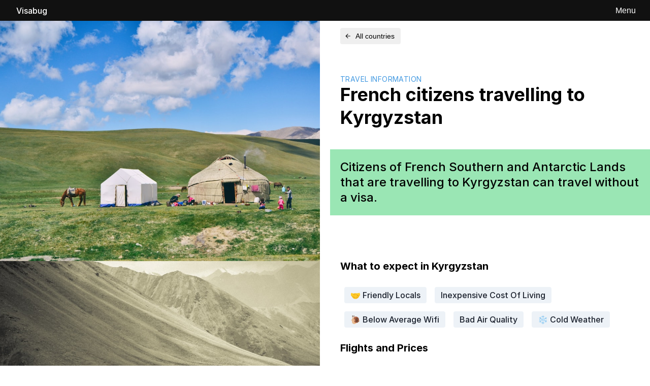

--- FILE ---
content_type: text/html; charset=utf-8
request_url: https://www.visabug.com/kyrgyzstan-visa-requirements-for-french-southern-and-antarctic-lands-citizens
body_size: 56443
content:
<!DOCTYPE html><html><head><meta charSet="utf-8"/><meta name="viewport" content="minimum-scale=1, initial-scale=1, width=device-width, shrink-to-fit=no"/><link rel="apple-touch-icon" sizes="180x180" href="/apple-touch-icon.png"/><link rel="icon" type="image/png" sizes="32x32" href="/favicon-32x32.png"/><link rel="icon" type="image/png" sizes="16x16" href="/favicon-16x16.png"/><link rel="manifest" href="/site.webmanifest"/><script src="https://api.mapbox.com/mapbox-gl-js/v0.38.0/mapbox-gl.js"></script><meta name="viewport" content="width=device-width,minimum-scale=1,initial-scale=1"/><meta charSet="utf-8"/><title>Visas for French citizens travelling to
  Kyrgyzstan | Visabug</title><meta name="description" content="Citizens of French Southern and Antarctic Lands that are travelling to
  Kyrgyzstan can travel without a visa"/><meta property="og:description" content="Citizens of French Southern and Antarctic Lands that are travelling to
  Kyrgyzstan can travel without a visa"/><meta property="og:title" content="Visas for French citizens travelling to
  Kyrgyzstan | Visabug"/><meta property="og:site_name" content="Visabug"/><meta property="og:type" content="website"/><meta property="og:image" content="https://visabug.com/images/meta-2.png"/><meta property="twitter:title" content="Visas for French citizens travelling to
  Kyrgyzstan | Visabug"/><meta property="twitter:card" content="summary_large_image"/><meta property="twitter:url" content="https://visabug.com//kyrgyzstan-visa-requirements-for-french-southern-and-antarctic-lands-citizens"/><meta property="twitter:image" content="https://visabug.com/images/meta-2.png"/><meta property="twitter:description" content="Citizens of French Southern and Antarctic Lands that are travelling to
  Kyrgyzstan can travel without a visa"/><meta property="og:url" content="https://visabug.com//kyrgyzstan-visa-requirements-for-french-southern-and-antarctic-lands-citizens"/><meta property="og:image" content="https://images.unsplash.com/photo-1489421382202-f7ec0cfd96f7?ixlib=rb-1.2.1&amp;q=80&amp;fm=jpg&amp;crop=entropy&amp;cs=tinysrgb&amp;w=1080&amp;fit=max&amp;ixid=eyJhcHBfaWQiOjExMDIwNH0"/><meta name="next-head-count" content="16"/><link rel="preload" href="/_next/static/css/c987303ec9226e49fc48.css" as="style"/><link rel="stylesheet" href="/_next/static/css/c987303ec9226e49fc48.css"/><link rel="preload" href="/_next/static/AMVPE6qHJfdCiTcIC6coC/pages/to.js" as="script"/><link rel="preload" href="/_next/static/AMVPE6qHJfdCiTcIC6coC/pages/_app.js" as="script"/><link rel="preload" href="/_next/static/runtime/webpack-b65cab0b00afd201cbda.js" as="script"/><link rel="preload" href="/_next/static/chunks/framework.74d547792b3163b4d6d2.js" as="script"/><link rel="preload" href="/_next/static/chunks/ff239f9d.8128dcfeb2fc0f88d9d4.js" as="script"/><link rel="preload" href="/_next/static/chunks/484bcb1e.2a56e245ca7833ca8125.js" as="script"/><link rel="preload" href="/_next/static/chunks/commons.c38ffe0c1a09c3974a23.js" as="script"/><link rel="preload" href="/_next/static/chunks/80b11020dd16483a5b1d73a141c8f68a973354b2.808147f05f520f342c54.js" as="script"/><link rel="preload" href="/_next/static/runtime/main-7d94c0b2665bab2da446.js" as="script"/><link rel="preload" href="/_next/static/chunks/05d954cf.59e82064c5e93446cab7.js" as="script"/><link rel="preload" href="/_next/static/chunks/6e68d4e6043d0b9caf932054bfeffc950e58bc8f.42b02bf2adbdc4a3e113.js" as="script"/><link rel="preload" href="/_next/static/chunks/12d7a093bd5c49a2ce9741a3a33cce949f1b1d64.779c572107112f459d21.js" as="script"/><link rel="preload" href="/_next/static/chunks/3e597ffa7888f080c181f022f8f52076b9b5e910.c7533e6ab33073967cb9.js" as="script"/><link rel="preload" href="/_next/static/chunks/4743284a92951cb3055e1af9ed76e8271dbc2a5c.ddafdbd63bbbda43b27d.js" as="script"/><link rel="preload" href="/_next/static/chunks/d606b036c05c732edc6d5b63abb9d93c62f9cf2f.b75ecd6f8c2bcbe679a9.js" as="script"/></head><body><div id="__next"><div class="css-0"><div class="Navigation"><style data-emotion-css="13lxoip">.css-13lxoip{display:-webkit-box;display:-webkit-flex;display:-ms-flexbox;display:flex;-webkit-align-items:center;-webkit-box-align:center;-ms-flex-align:center;align-items:center;-webkit-box-pack:justify;-webkit-justify-content:space-between;-ms-flex-pack:justify;justify-content:space-between;background-color:#111;border-bottom:0;}</style><div class="css-13lxoip"><style data-emotion-css="1ii2q2h">.css-1ii2q2h{display:-webkit-box;display:-webkit-flex;display:-ms-flexbox;display:flex;-webkit-align-items:flex-end;-webkit-box-align:flex-end;-ms-flex-align:flex-end;align-items:flex-end;margin-left:0.75rem;}</style><div class="css-1ii2q2h"><style data-emotion-css="1r4w9x7">.css-1r4w9x7{font-size:16px;line-height:1.25;font-weight:500;font-family:"Inter",-apple-system,BlinkMacSystemFont,"Segoe UI",IBM Plex Sans,"Helvetica Neue",Arial,"Noto Sans",sans-serif,"Apple Color Emoji","Segoe UI Emoji","Segoe UI Symbol","Noto Color Emoji";padding-left:1.25rem;color:#fff;cursor:pointer;}</style><h1 class="css-1r4w9x7">Visabug</h1></div><style data-emotion-css="11p7pyg">.css-11p7pyg{display:-webkit-box;display:-webkit-flex;display:-ms-flexbox;display:flex;-webkit-align-items:center;-webkit-box-align:center;-ms-flex-align:center;align-items:center;margin-right:0.75rem;}</style><div class="css-11p7pyg"><style data-emotion-css="dt9xrb">.css-dt9xrb{border-radius:0.25rem;font-weight:semibold;display:-webkit-inline-box;display:-webkit-inline-flex;display:-ms-inline-flexbox;display:inline-flex;-webkit-appearance:none;-moz-appearance:none;appearance:none;-webkit-align-items:center;-webkit-box-align:center;-ms-flex-align:center;align-items:center;-webkit-box-pack:center;-webkit-justify-content:center;-ms-flex-pack:center;justify-content:center;-webkit-transition:all 250ms;transition:all 250ms;-webkit-user-select:none;-moz-user-select:none;-ms-user-select:none;user-select:none;position:relative;white-space:nowrap;vertical-align:middle;line-height:normal;outline:none;height:auto;min-width:2.5rem;font-size:16px;padding-left:1rem;padding-right:1rem;padding:0;color:#718096;}.css-dt9xrb:hover{-webkit-text-decoration:underline;text-decoration:underline;}.css-dt9xrb:focus{box-shadow:0 0 0 3px rgba(66,153,225,0.6);}.css-dt9xrb:active,.css-dt9xrb[data-active=true]{color:#2D3748;}.css-dt9xrb:disabled,.css-dt9xrb:disabled:focus,.css-dt9xrb:disabled:hover,.css-dt9xrb[aria-disabled=true],.css-dt9xrb[aria-disabled=true]:focus,.css-dt9xrb[aria-disabled=true]:hover{opacity:0.4;cursor:not-allowed;box-shadow:none;}</style><button type="button" style="background:transparent;display:inline-block;margin-right:1em;text-decoration:none;font-weight:400;position:relative;cursor:pointer;color:white" aria-haspopup="dialog" aria-expanded="false" aria-controls="popover-null" class="css-dt9xrb">Menu</button></div></div></div><style data-emotion-css="178kobu">.css-178kobu{padding:0;margin:0 auto;min-height:100vh;}</style><div class="css-178kobu"><div style="margin-bottom:3em"><style data-emotion-css="1lw1tx5">.css-1lw1tx5{display:grid;grid-gap:1.25rem;grid-template-columns:repeat(1,1fr);}@media screen and (min-width:48em){.css-1lw1tx5{grid-template-columns:repeat(2,1fr);}}</style><div class="css-1lw1tx5"><div class="css-0"><style data-emotion-css="gllba3">.css-gllba3{display:grid;grid-gap:0;grid-template-columns:repeat(2,1fr);}@media screen and (min-width:48em){.css-gllba3{grid-template-columns:repeat(1,1fr);}}</style><div class="css-gllba3"><style data-emotion-css="f1euvn">.css-f1euvn{position:relative;}.css-f1euvn:before{height:0;content:"";display:block;padding-bottom:75%;}</style><div class="css-f1euvn"><style data-emotion-css="fvjslx">.css-fvjslx{object-fit:cover;position:absolute;width:100%;height:100%;top:0;left:0;}</style><img class="css-fvjslx"/></div><div class="css-f1euvn"><img class="css-fvjslx"/></div><div class="css-f1euvn"><img class="css-fvjslx"/></div><div class="css-f1euvn"><img class="css-fvjslx"/></div></div><style data-emotion-css="90cx7n">.css-90cx7n{font-family:"Inter",-apple-system,BlinkMacSystemFont,"Segoe UI",IBM Plex Sans,"Helvetica Neue",Arial,"Noto Sans",sans-serif,"Apple Color Emoji","Segoe UI Emoji","Segoe UI Symbol","Noto Color Emoji";}</style><p style="font-size:10px;color:white;text-align:right;margin-top:-30px;z-index:1000;position:relative;right:0;text-shadow:0 0px 3px #0000008f" class="css-90cx7n"></p></div><div class="css-0"><style data-emotion-css="1fmlj72">.css-1fmlj72{max-width:800px;margin:0 auto;}</style><div class="css-1fmlj72"><style data-emotion-css="1j6q8ck">.css-1j6q8ck{border-radius:0.25rem;font-weight:semibold;display:-webkit-inline-box;display:-webkit-inline-flex;display:-ms-inline-flexbox;display:inline-flex;-webkit-appearance:none;-moz-appearance:none;appearance:none;-webkit-align-items:center;-webkit-box-align:center;-ms-flex-align:center;align-items:center;-webkit-box-pack:center;-webkit-justify-content:center;-ms-flex-pack:center;justify-content:center;-webkit-transition:all 250ms;transition:all 250ms;-webkit-user-select:none;-moz-user-select:none;-ms-user-select:none;user-select:none;position:relative;white-space:nowrap;vertical-align:middle;line-height:1.2;outline:none;height:2rem;min-width:2rem;font-size:14px;padding-left:0.75rem;padding-right:0.75rem;color:inherit;margin-left:1.25rem;margin-bottom:0;margin-top:1em;border:0;}.css-1j6q8ck:hover{background-color:#EDF2F7;}.css-1j6q8ck:focus{box-shadow:0 0 0 3px rgba(66,153,225,0.6);}.css-1j6q8ck:active,.css-1j6q8ck[data-active=true]{background-color:#E2E8F0;}.css-1j6q8ck:disabled,.css-1j6q8ck:disabled:focus,.css-1j6q8ck:disabled:hover,.css-1j6q8ck[aria-disabled=true],.css-1j6q8ck[aria-disabled=true]:focus,.css-1j6q8ck[aria-disabled=true]:hover{opacity:0.4;cursor:not-allowed;box-shadow:none;}</style><button type="button" class="css-1j6q8ck"><style data-emotion-css="yxiis9">.css-yxiis9{width:1em;height:1em;color:currentColor;display:inline-block;vertical-align:middle;margin-left:-0.25rem;margin-right:0.5rem;-webkit-flex-shrink:0;-ms-flex-negative:0;flex-shrink:0;-webkit-backface-visibility:hidden;backface-visibility:hidden;}.css-yxiis9:not(:root){overflow:hidden;}</style><svg viewBox="0 0 24 24" focusable="false" role="presentation" class="css-yxiis9"><path fill="currentColor" d="M20 11H7.83l5.59-5.59L12 4l-8 8 8 8 1.41-1.41L7.83 13H20v-2z"></path></svg>All countries</button><style data-emotion-css="15i6vd7">.css-15i6vd7{font-size:14px;line-height:1.25;font-weight:400;font-family:"Inter",-apple-system,BlinkMacSystemFont,"Segoe UI",IBM Plex Sans,"Helvetica Neue",Arial,"Noto Sans",sans-serif,"Apple Color Emoji","Segoe UI Emoji","Segoe UI Symbol","Noto Color Emoji";color:#4299e1;text-transform:uppercase;-webkit-letter-spacing:0.03em;-moz-letter-spacing:0.03em;-ms-letter-spacing:0.03em;letter-spacing:0.03em;margin-top:2.5rem;padding:1.25rem;padding-bottom:0;margin-bottom:0;}</style><h6 class="css-15i6vd7">Travel Information</h6><style data-emotion-css="1i0duv1">.css-1i0duv1{font-size:28px;line-height:1.25;font-weight:700;color:#000;padding:1.25rem;padding-top:0;margin-top:0;margin-bottom:1.25rem;}@media screen and (min-width:48em){.css-1i0duv1{font-size:36px;}}</style><h2 class="css-1i0duv1">French<!-- --> citizens travelling to<!-- --> <!-- -->Kyrgyzstan</h2><style data-emotion-css="r30w47">.css-r30w47{font-size:20px;line-height:1.25;font-weight:500;padding:1.25rem;border-radius:5;background-color:#9ae6b4;}@media screen and (min-width:48em){.css-r30w47{font-size:24px;}}</style><h2 class="css-r30w47">Citizens of <!-- -->French Southern and Antarctic Lands<!-- --> that are travelling to<!-- --> <!-- -->Kyrgyzstan<!-- --> <span>can travel without a visa</span>.</h2><style data-emotion-css="qslnu8">.css-qslnu8{margin-top:0.5rem;}</style><div class="css-qslnu8"></div><style data-emotion-css="1bwj17t">.css-1bwj17t{margin-top:3em;}</style><div class="css-1bwj17t"><style data-emotion-css="1bxarir">.css-1bxarir{max-width:800px;}</style><div class="css-1bxarir"><style data-emotion-css="1b5rmqi">.css-1b5rmqi{padding:1.25rem;margin-top:0.5rem;margin-bottom:0.5rem;}</style><div class="css-1b5rmqi"><div class="css-0"><style data-emotion-css="8tuoc2">.css-8tuoc2{font-size:20px;line-height:1.25;font-weight:700;font-family:"Inter",-apple-system,BlinkMacSystemFont,"Segoe UI",IBM Plex Sans,"Helvetica Neue",Arial,"Noto Sans",sans-serif,"Apple Color Emoji","Segoe UI Emoji","Segoe UI Symbol","Noto Color Emoji";}</style><h3 class="css-8tuoc2">What to expect in <!-- -->Kyrgyzstan</h3><div><style data-emotion-css="vgtkjf">.css-vgtkjf{display:-webkit-inline-box;display:-webkit-inline-flex;display:-ms-inline-flexbox;display:inline-flex;-webkit-align-items:center;-webkit-box-align:center;-ms-flex-align:center;align-items:center;min-height:2rem;max-width:100%;border-radius:0.25rem;font-weight:500;min-width:2rem;padding-left:0.75rem;padding-right:0.75rem;background-color:#EDF2F7;color:#1A202C;margin:0.5rem;text-transform:capitalize;}</style><div class="css-vgtkjf">🤝 friendly locals</div><div class="css-vgtkjf">inexpensive cost of living</div><div class="css-vgtkjf">🐌 Below average wifi</div><div class="css-vgtkjf">bad air quality</div><div class="css-vgtkjf">❄️ cold weather</div></div></div><div class="css-0"><h3 class="css-8tuoc2">Flights and Prices</h3><p class="css-90cx7n">Flight prices to <!-- -->Kyrgyzstan<!-- --> from <!-- -->French Southern and Antarctic Lands<!-- --> <!-- -->usually are around <!-- -->315.00<!-- --> <!-- -->EUR<!-- -->.<!-- --> <style data-emotion-css="1n7cz8p">.css-1n7cz8p{font-family:"Inter",-apple-system,BlinkMacSystemFont,"Segoe UI",IBM Plex Sans,"Helvetica Neue",Arial,"Noto Sans",sans-serif,"Apple Color Emoji","Segoe UI Emoji","Segoe UI Symbol","Noto Color Emoji";font-weight:700;}</style><span class="css-1n7cz8p">Aeroflot</span> <!-- -->is a common carrier airline.</p><style data-emotion-css="1we7c9y">.css-1we7c9y{font-size:16px;line-height:1.25;font-weight:700;font-family:"Inter",-apple-system,BlinkMacSystemFont,"Segoe UI",IBM Plex Sans,"Helvetica Neue",Arial,"Noto Sans",sans-serif,"Apple Color Emoji","Segoe UI Emoji","Segoe UI Symbol","Noto Color Emoji";}</style><h4 class="css-1we7c9y">International and domestic airlines</h4><p class="css-90cx7n">Common international airlines are<!-- --> <style data-emotion-css="1te1s03">.css-1te1s03{font-family:"Inter",-apple-system,BlinkMacSystemFont,"Segoe UI",IBM Plex Sans,"Helvetica Neue",Arial,"Noto Sans",sans-serif,"Apple Color Emoji","Segoe UI Emoji","Segoe UI Symbol","Noto Color Emoji";display:inline;}</style><p class="css-1te1s03">Turkish</p>. Popular domestic airlines are<!-- --> <p class="css-1te1s03">Turkish</p></p></div><div class="css-0"><h3 class="css-8tuoc2">Common Tourist Questions</h3><h4 class="css-1we7c9y">🥘 Do I need to tip?</h4><p class="css-90cx7n">No, you are not expected to tip at restaurants and other service businesses.</p><h4 class="css-1we7c9y">💰 Should I carry cash?</h4><p class="css-90cx7n">No, you don&#x27;t have to carry cash with you. Credit cards are generally accepted. This may not be the case in smaller cities so you should double-check when you land.</p><h4 class="css-1we7c9y">☎️ Where do I get a SIM card from?</h4><p class="css-90cx7n">Some popular telecom companies are<!-- --> <p class="css-1te1s03">Megacom</p>.</p><h4 class="css-1we7c9y">💦 Can I drink tap water?</h4><p class="css-90cx7n">No, you cannot drink tap water. Bottled water is recommended.</p><h4 class="css-1we7c9y">🚕What do I use to get around?</h4><p class="css-90cx7n">We currently don&#x27;t have information on ride-sharing services. Local taxis may be the best option. Check with local authorities upon landing.</p></div><div class="css-0"><h3 class="css-8tuoc2">Exchange Rates</h3><p class="css-90cx7n">The primary currency is<!-- --> <strong>KGS</strong>.</p> <style data-emotion-css="92ic6k">.css-92ic6k{display:inline-block;background-color:#EDF2F7;padding-top:0.25rem;padding-bottom:0.25rem;padding-left:0.75rem;padding-right:0.75rem;border-radius:5px;}</style><div class="css-92ic6k"><style data-emotion-css="k242ce">.css-k242ce{font-size:14px;line-height:1.25;font-weight:700;font-family:"Inter",-apple-system,BlinkMacSystemFont,"Segoe UI",IBM Plex Sans,"Helvetica Neue",Arial,"Noto Sans",sans-serif,"Apple Color Emoji","Segoe UI Emoji","Segoe UI Symbol","Noto Color Emoji";}</style><h2 class="css-k242ce">1 <!-- -->EUR<!-- --> =<!-- --> <!-- -->76.860307<!-- --> <!-- -->KGS</h2></div><p class="css-90cx7n">To put that in
                    perspective, the average dinner will cost you roughly $3.29 USD.</p></div></div><div class="css-0"><div class="css-1b5rmqi"><h3 class="css-8tuoc2">Visa Status</h3><p class="css-90cx7n">A Visa is not required for citizens of Kyrgyzstan. Tourists are able to visit without a visa for a certain amount of time.</p><h4 class="css-1we7c9y">Notes and Passport Validity</h4><p class="css-90cx7n">Ensure that your passport is valid for <!-- -->60 days<!-- --> past your travel date.</p><p class="css-90cx7n"></p></div><style data-emotion-css="p33v9t">.css-p33v9t{margin-top:0.5rem;padding-left:1.25rem;padding-right:1.25rem;padding-top:0.5rem;padding-bottom:0.5rem;}</style><div class="css-p33v9t"><h3 class="css-8tuoc2">Apply for a Visa</h3><p class="css-90cx7n">You can apply for a visa for <!-- -->Kyrgyzstan<!-- --> via iVisa.</p><style data-emotion-css="13evuy5">.css-13evuy5{font-family:"Inter",-apple-system,BlinkMacSystemFont,"Segoe UI",IBM Plex Sans,"Helvetica Neue",Arial,"Noto Sans",sans-serif,"Apple Color Emoji","Segoe UI Emoji","Segoe UI Symbol","Noto Color Emoji";margin-top:0.5rem;}</style><p class="css-13evuy5"><a href="https://www.ivisa.com/apply-online/kyrgyzstan" target="_blank"><style data-emotion-css="1ix25jr">.css-1ix25jr{border-radius:0.25rem;font-weight:semibold;display:-webkit-inline-box;display:-webkit-inline-flex;display:-ms-inline-flexbox;display:inline-flex;-webkit-appearance:none;-moz-appearance:none;appearance:none;-webkit-align-items:center;-webkit-box-align:center;-ms-flex-align:center;align-items:center;-webkit-box-pack:center;-webkit-justify-content:center;-ms-flex-pack:center;justify-content:center;-webkit-transition:all 250ms;transition:all 250ms;-webkit-user-select:none;-moz-user-select:none;-ms-user-select:none;user-select:none;position:relative;white-space:nowrap;vertical-align:middle;line-height:1.2;outline:none;height:2.5rem;min-width:2.5rem;font-size:16px;padding-left:1rem;padding-right:1rem;background-color:#3182ce;color:#fff;}.css-1ix25jr:hover{background-color:#2a69ac;}.css-1ix25jr:focus{box-shadow:0 0 0 3px rgba(66,153,225,0.6);}.css-1ix25jr:active,.css-1ix25jr[data-active=true]{background-color:#1e4e8c;}.css-1ix25jr:disabled,.css-1ix25jr:disabled:focus,.css-1ix25jr:disabled:hover,.css-1ix25jr[aria-disabled=true],.css-1ix25jr[aria-disabled=true]:focus,.css-1ix25jr[aria-disabled=true]:hover{opacity:0.4;cursor:not-allowed;box-shadow:none;}</style><button type="button" class="css-1ix25jr">Apply now.</button></a></p></div><style data-emotion-css="1lf5jyw">.css-1lf5jyw{padding:1.25rem;}</style><div class="css-1lf5jyw"><h3 class="css-8tuoc2">Safety and Security</h3><p class="css-90cx7n">Do not travel<!-- -->.</p><p class="css-90cx7n"><div>We now advise all  not to travel overseas at this time, due to the health risks from the COVID-19 pandemic and the significant disruptions to global travel. This includes to Kyrgyz Republic. If you’re already overseas and wish to return to Australia, we recommend you do so as soon as possible by commercial means. Local authorities have implemented enhanced screening procedures and entry restrictions due to the coronavirus (COVID-19) outbreak. These include temporary border closures, flight cancellations, medical checks at international borders. Travellers arriving from some countries with registered cases of COVID-19 will be subject to a mandatory 14 day quarantine. Contact your airline or nearest embassy of the Kyrgyz Republic to confirm visa and entry requirements. 

We now advise you to:
Do not travel to   the Kyrgyz Republic.</div></p></div></div><div class="css-0"><div class="css-p33v9t"><h3 class="css-8tuoc2">Statistics</h3><p class="css-90cx7n">These values are calculated by computing the average scores
                  that we have available to us across all cities in
                  Kyrgyzstan. In some cases, they may not be
                  completely accurate.</p><h5 class="css-k242ce">Internet Speed (<!-- -->2.08<!-- --> / 5)</h5><style data-emotion-css="1bf3885">.css-1bf3885{position:relative;height:32px;overflow:hidden;background-color:#EDF2F7;background:white;}</style><div class="css-1bf3885"><style data-emotion-css="1iqr3nb">.css-1iqr3nb{height:100%;-webkit-transition:all 0.3s;transition:all 0.3s;width:41.57894736842106%;background-color:#d69e2e;}</style><div aria-valuemax="100" aria-valuemin="0" aria-valuenow="41.578947368421055" role="progressbar" class="css-1iqr3nb"></div></div><h5 class="css-k242ce">Safety (<!-- -->3.00<!-- --> / 5)</h5><div class="css-1bf3885"><style data-emotion-css="1jbalu9">.css-1jbalu9{height:100%;-webkit-transition:all 0.3s;transition:all 0.3s;width:60%;background-color:#d69e2e;}</style><div aria-valuemax="100" aria-valuemin="0" aria-valuenow="60" role="progressbar" class="css-1jbalu9"></div></div><h5 class="css-k242ce">Cost of Living (<!-- -->5.00<!-- --> / 5)</h5><div class="css-1bf3885"><style data-emotion-css="188ve8g">.css-188ve8g{height:100%;-webkit-transition:all 0.3s;transition:all 0.3s;width:100%;background-color:#38a169;}</style><div aria-valuemax="100" aria-valuemin="0" aria-valuenow="100" role="progressbar" class="css-188ve8g"></div></div><h5 class="css-k242ce">Average Hotel Cost</h5><p class="css-90cx7n">$<!-- -->29.00<!-- --> USD / night</p><h5 class="css-k242ce">Average Dinners</h5><p class="css-90cx7n">$<!-- -->3.29<!-- --> USD</p></div><style data-emotion-css="a4nsk0">.css-a4nsk0{padding:1.25rem;background-color:#fefcbf;border-radius:10px;}</style><div class="css-a4nsk0"><div class="css-0"><style data-emotion-css="16grlkn">.css-16grlkn{font-size:20px;line-height:1.25;font-weight:700;font-family:"Inter",-apple-system,BlinkMacSystemFont,"Segoe UI",IBM Plex Sans,"Helvetica Neue",Arial,"Noto Sans",sans-serif,"Apple Color Emoji","Segoe UI Emoji","Segoe UI Symbol","Noto Color Emoji";margin:0;}</style><h3 class="css-16grlkn">Stay updated about <!-- -->Kyrgyzstan</h3><p class="css-90cx7n">Get visa updates and travel trends in your inbox once a month.</p><style data-emotion-css="1sctbd5">.css-1sctbd5{border-radius:0.25rem;font-weight:semibold;display:-webkit-inline-box;display:-webkit-inline-flex;display:-ms-inline-flexbox;display:inline-flex;-webkit-appearance:none;-moz-appearance:none;appearance:none;-webkit-align-items:center;-webkit-box-align:center;-ms-flex-align:center;align-items:center;-webkit-box-pack:center;-webkit-justify-content:center;-ms-flex-pack:center;justify-content:center;-webkit-transition:all 250ms;transition:all 250ms;-webkit-user-select:none;-moz-user-select:none;-ms-user-select:none;user-select:none;position:relative;white-space:nowrap;vertical-align:middle;line-height:1.2;outline:none;height:2.5rem;min-width:2.5rem;font-size:16px;padding-left:1rem;padding-right:1rem;background-color:#EDF2F7;}.css-1sctbd5:hover{background-color:#E2E8F0;}.css-1sctbd5:focus{box-shadow:0 0 0 3px rgba(66,153,225,0.6);}.css-1sctbd5:active,.css-1sctbd5[data-active=true]{background-color:#CBD5E0;}.css-1sctbd5:disabled,.css-1sctbd5:disabled:focus,.css-1sctbd5:disabled:hover,.css-1sctbd5[aria-disabled=true],.css-1sctbd5[aria-disabled=true]:focus,.css-1sctbd5[aria-disabled=true]:hover{opacity:0.4;cursor:not-allowed;box-shadow:none;}</style><button type="button" style="margin:0.5em;padding:0.5rem 1rem;border-size:0;border-color:#ddd;background:white;color:#111;border-radius:5px;font-size:1rem;outline:none;cursor:pointer;box-shadow:rgba(50, 50, 93, 0.08) 0px 2px 10px, rgba(0, 0, 0, 0.10) 0px 2px 5px" class="css-1sctbd5">Stay updated</button></div></div></div><div class="css-p33v9t"><h3 class="css-8tuoc2">Popular Cities in <!-- -->Kyrgyzstan</h3><div><style data-emotion-css="97gtzj">.css-97gtzj{display:grid;grid-gap:1.25rem;grid-template-columns:repeat(3,1fr);}</style><div class="css-97gtzj"><div class="css-0"><div style="position:relative;background:#f6e05e url(https://images.unsplash.com/photo-1566462091258-8bf3a3b6ee28?ixlib=rb-1.2.1&amp;q=80&amp;fm=jpg&amp;crop=entropy&amp;cs=tinysrgb&amp;w=1080&amp;fit=max&amp;ixid=eyJhcHBfaWQiOjExMDIwNH0) no-repeat;background-size:cover;border-radius:5px;display:flex;flex-direction:column;align-items:center;justify-content:center;height:150px;cursor:pointer;z-index:2" class="css-0"><style data-emotion-css="lmmoo8">.css-lmmoo8{position:absolute;background:linear-gradient(177deg,rgba(105,105,105,0.15) 0%,rgba(0,0,0,0.25) 100%);top:0;left:0;width:100%;height:150px;z-index:1;}</style><div class="css-lmmoo8"></div><style data-emotion-css="ezeg28">.css-ezeg28{padding:0.5rem;z-index:2;-webkit-transition:all 0.3s;transition:all 0.3s;background-color:transparent;height:150px;width:100%;}</style><div class="css-ezeg28"><style data-emotion-css="736tho">.css-736tho{font-family:"Inter",-apple-system,BlinkMacSystemFont,"Segoe UI",IBM Plex Sans,"Helvetica Neue",Arial,"Noto Sans",sans-serif,"Apple Color Emoji","Segoe UI Emoji","Segoe UI Symbol","Noto Color Emoji";text-align:center;color:#fff;font-size:22px;line-height:1.3;font-weight:800;text-shadow:0 1px 1px rgba(0,0,0,0.60);width:100%;margin-top:3rem;}</style><p class="css-736tho">Bishkek</p></div></div></div></div></div></div></div></div></div></div></div></div></div><style data-emotion-css="1ksp1jb">.css-1ksp1jb{padding:1.25rem;border-top:1px solid #ccc;background-color:#E2E8F0;text-align:center;font-size:14px;}</style><div class="css-1ksp1jb"><style data-emotion-css="l256j9">.css-l256j9{display:-webkit-box;display:-webkit-flex;display:-ms-flexbox;display:flex;-webkit-flex-direction:row-reverse;-ms-flex-direction:row-reverse;flex-direction:row-reverse;}</style><div class="css-l256j9"><a href="/terms">Terms</a><style data-emotion-css="1re51h6">.css-1re51h6{border:0;opacity:0.6;border-left:0.0625rem solid;height:auto;margin-left:0.5rem;margin-right:0.5rem;border-color:inherit;}</style><hr aria-orientation="vertical" class="css-1re51h6"/><a href="/about">About</a></div></div></div></div><script id="__NEXT_DATA__" type="application/json">{"props":{"pageProps":{"originCountry":{"id":74,"name":"French Southern and Antarctic Lands","alpha2Code":"TF","alpha3Code":"ATF","numericCode":"260","slug":"french-southern-and-antarctic-lands","nationality":"French","nationalitySlug":"french","imageUrl":"https://visalist.io/images/french-southern-and-antarctic-lands/french-southern-and-antarctic-lands-20c56481.moz.jpg","capital":"Port-aux-Francais","currencyName":"Euro","currencyCode":"EUR","region":"Africa","subregion":"Southern Africa","population":"140","lat":"-49.25","lng":"69.167","city":"Port-aux-Francais","cityLat":"-49.3496422","cityLng":"70.218004","area":"7747.0","nearbyCountrySlugs":"heard-island-and-mcdonald-islands,mauritius,madagascar,british-indian-ocean-territory,swaziland","parentCountryId":72,"parentCountry":{"id":72,"name":"France","alpha2Code":"FR","alpha3Code":"FRA","numericCode":"250","slug":"france","nationality":"French","nationalitySlug":"french","imageUrl":"https://visalist.io/images/france/france-82157dbd.moz.jpg","capital":"Paris","ISDCode":"33","currencyName":"Euro","currencyCode":"EUR","region":"Europe","subregion":"Western Europe","population":"66710000","lat":"46","lng":"2","city":"Paris","cityLat":"48.856614","cityLng":"2.3522219","area":"640679.0","nearbyCountrySlugs":"andorra,belgium,jersey,luxembourg,guernsey","visaSchemeId":1,"visaScheme":{"id":1,"name":"Schengen Visa","description":"The Schengen Visa is a visa for the Schengen Area, which consists of most of the European Economic Area, plus several other adjacent countries. The visa allows visitors to stay in the Schengen Area for up to 90 days within a 180-day period. The visa is valid for tourism, family visits, and business","updatedAt":"2020-01-06T03:51:28Z"},"timeZones":"UTC+01:00","formalName":"the French Republic","isIndependent":"Yes","developmentStatus":"Developed","languageCodes":"fr","languageNames":"French","gayRanking":16,"gayScore":8,"hasTravelRestrictions":"","createdAt":"2018-07-01T07:33:39Z","updatedAt":"2020-03-02T02:21:14Z"},"timeZones":"UTC+05:00","isIndependent":"Territory of France","developmentStatus":"Developing","languageCodes":"fr","languageNames":"French","gayRanking":0,"gayScore":0,"countryVisaRanking":{"countryId":74,"visaFree":110,"visaOnArrival":6,"eVisa":1,"visaRequired":120,"visaRefused":0,"visaUnknown":0,"visaEasyTotal":116},"hasTravelRestrictions":"","createdAt":"2018-07-01T07:33:39Z","updatedAt":"2020-03-02T02:21:14Z"},"destination":{"id":37503,"originCountryId":72,"originCountry":null,"destinationCountryId":114,"destinationCountry":{"id":114,"name":"Kyrgyzstan","alpha2Code":"KG","alpha3Code":"KGZ","numericCode":"417","slug":"kyrgyzstan","nationality":"Kyrgyzstani","nationalitySlug":"kyrgyzstani","imageUrl":"https://visalist.io/images/kyrgyzstan/kyrgyzstan-be3abc7d.moz.jpg","capital":"Bishkek","ISDCode":"996","currencyName":"Som","currencyCode":"KGS","region":"Asia","subregion":"Central Asia","population":"6047800","lat":"41","lng":"75","city":"Bishkek","cityLat":"42.8746212","cityLng":"74.5697617","area":"199951.0","nearbyCountrySlugs":"tajikistan,kazakhstan,uzbekistan,pakistan,afghanistan","timeZones":"UTC+06:00","formalName":"the Kyrgyz Republic","isIndependent":"Yes","developmentStatus":"Developing","languageCodes":"ky,ru","languageNames":"Kyrgyz,Russian","gayRanking":97,"gayScore":-2,"countryTemperature":{"id":109,"countryId":114,"jan":-13.772987,"feb":-11.715096,"mar":-4.978586,"apr":3.3346856,"may":8.021616,"jun":11.94734,"jul":14.9114685,"aug":14.262711,"sep":9.407025,"oct":2.6396632,"nov":-5.0407667,"dec":-10.950083,"createdAt":"2019-09-01T12:41:36Z","updatedAt":"2020-03-09T23:32:13Z"},"travelAdvice":{"id":129,"countryId":114,"country":null,"adviceLevel":5,"adviceDate":"2020-03-18T23:00:00Z","advice":"We now advise all  not to travel overseas at this time, due to the health risks from the COVID-19 pandemic and the significant disruptions to global travel. This includes to Kyrgyz Republic. If you’re already overseas and wish to return to Australia, we recommend you do so as soon as possible by commercial means. Local authorities have implemented enhanced screening procedures and entry restrictions due to the coronavirus (COVID-19) outbreak. These include temporary border closures, flight cancellations, medical checks at international borders. Travellers arriving from some countries with registered cases of COVID-19 will be subject to a mandatory 14 day quarantine. Contact your airline or nearest embassy of the Kyrgyz Republic to confirm visa and entry requirements. \n\nWe now advise you to:\nDo not travel to   the Kyrgyz Republic.","adviceDescription":"Do not travel","detailedAdvice":"","sourceUrl":"https://www.smartraveller.gov.au/destinations/asia/kyrgyz-republic","createdAt":"2019-09-07T20:40:02Z","updatedAt":"2020-03-20T22:32:37Z"},"visaProcessingUrl":"https://www.ivisa.com/apply-online/kyrgyzstan","hasTravelRestrictions":"","createdAt":"2018-07-01T07:33:39Z","updatedAt":"2020-03-02T02:21:14Z"},"visaCategoryId":1,"visaCategory":{"id":1,"name":"Visa Free","description":"Visa is not required for a certain period, or there is freedom of movement","updatedAt":"2018-11-22T14:00:18Z"},"visaSubcategoryId":0,"duration":"60 days","notes":"","totalVotes":0,"initialVotes":4,"visaRequirementVote":null,"exemptionVisaRequirement":null,"dualVisaRequirement":null,"flightPrice":{"id":4998,"originCountryId":72,"destinationCountryId":114,"minPrice":315,"currency":"EUR","direct":0,"outboundCarrierIds":"1717","outboundCarrierNames":"Aeroflot","outboundDate":"2020-03-26T00:00:00Z","inboundCarrierIds":"1717","inboundCarrierNames":"Aeroflot","inboundDate":"2020-04-18T00:00:00Z","quoteDateTime":"2020-03-15T18:52:00Z"},"exchangePrice":{"id":15103,"originCountryId":72,"destinationCountryId":114,"originCurrencyCode":"EUR","destinationCurrencyCode":"KGS","price":76.86030721,"quoteDateTime":"2020-03-09T22:32:14Z"},"slug":"france-visa-requirements-for-kyrgyzstan-citizens","website":"","visaName":"Visa not required","userNotes":null,"visaQuestions":null,"createdAt":"2018-07-01T07:33:39Z","updatedAt":"2020-03-02T02:20:56Z"},"destinationCountry":{"id":114,"name":"Kyrgyzstan","alpha2Code":"KG","alpha3Code":"KGZ","numericCode":"417","slug":"kyrgyzstan","nationality":"Kyrgyzstani","nationalitySlug":"kyrgyzstani","imageUrl":"https://visalist.io/images/kyrgyzstan/kyrgyzstan-be3abc7d.moz.jpg","capital":"Bishkek","ISDCode":"996","currencyName":"Som","currencyCode":"KGS","region":"Asia","subregion":"Central Asia","population":"6047800","lat":"41","lng":"75","city":"Bishkek","cityLat":"42.8746212","cityLng":"74.5697617","area":"199951.0","nearbyCountrySlugs":"tajikistan,kazakhstan,uzbekistan,pakistan,afghanistan","timeZones":"UTC+06:00","formalName":"the Kyrgyz Republic","isIndependent":"Yes","developmentStatus":"Developing","languageCodes":"ky,ru","languageNames":"Kyrgyz,Russian","gayRanking":97,"gayScore":-2,"countryTemperature":{"id":109,"countryId":114,"jan":-13.772987,"feb":-11.715096,"mar":-4.978586,"apr":3.3346856,"may":8.021616,"jun":11.94734,"jul":14.9114685,"aug":14.262711,"sep":9.407025,"oct":2.6396632,"nov":-5.0407667,"dec":-10.950083,"createdAt":"2019-09-01T12:41:36Z","updatedAt":"2020-03-09T23:32:13Z"},"travelAdvice":{"id":129,"countryId":114,"country":null,"adviceLevel":5,"adviceDate":"2020-03-18T23:00:00Z","advice":"We now advise all  not to travel overseas at this time, due to the health risks from the COVID-19 pandemic and the significant disruptions to global travel. This includes to Kyrgyz Republic. If you’re already overseas and wish to return to Australia, we recommend you do so as soon as possible by commercial means. Local authorities have implemented enhanced screening procedures and entry restrictions due to the coronavirus (COVID-19) outbreak. These include temporary border closures, flight cancellations, medical checks at international borders. Travellers arriving from some countries with registered cases of COVID-19 will be subject to a mandatory 14 day quarantine. Contact your airline or nearest embassy of the Kyrgyz Republic to confirm visa and entry requirements. \n\nWe now advise you to:\nDo not travel to   the Kyrgyz Republic.","adviceDescription":"Do not travel","detailedAdvice":"","sourceUrl":"https://www.smartraveller.gov.au/destinations/asia/kyrgyz-republic","createdAt":"2019-09-07T20:40:02Z","updatedAt":"2020-03-20T22:32:37Z"},"visaProcessingUrl":"https://www.ivisa.com/apply-online/kyrgyzstan","hasTravelRestrictions":"","createdAt":"2018-07-01T07:33:39Z","updatedAt":"2020-03-02T02:21:14Z"},"cities":[{"region":{"title":" Region","val":"Asia","value":0},"population":{"title":"‍‍‍ Population","val":"960,000 people","value":960000},"descriptionFromReview":null,"shortSlug":"bishkek","longSlug":"bishkek-kyrgyzstan","usersNowCount":null,"usersNowCountEst":null,"usersBeenCount":31,"slug":"bishkek-kyrgyzstan","image":"/assets/img/cities/bishkek-kyrgyzstan-600px.jpg","nameChinese":"比什凯克","name":"Bishkek","countryChinese":"吉尔吉斯斯坦","airQualityNow":{"title":" Air quality (now)","val":"😷 170 US AQIequal to  🚬 🚬 / day","value":170},"airQuality":null,"latitude":"42.874722","longitude":"74.612222","country":{"title":" Country","val":"Kyrgyzstan","value":0},"countryCode":"KG","countrySlug":"kyrgyzstan","stateCode":"","stateChinese":"","state":"","internetSpeed":6,"airQualityScore":5,"airQualityNowScore":4.131428571428572,"humidity":"59","rank":164,"weatherIcon":"wi-day-cloudy","weatherEmoji":"🌥","temperatureC":"5","temperatureF":"41.64","temperatureCFeelsLike":3,"temperatureFFeelsLike":37,"shortTermCostInUsd":935,"nomadScore":{"title":" Nomad Score™","val":"3.34/5\n197 reviews"},"costScore":5,"internetScore":2.0789473684210527,"leisureQuality":"3","safetyLevel":3,"nomadScoreNormalized":1.0822878676968586,"applicableFilters":["affordable-places","asia","cheap-places","english-speaking-places","halal-places","islamic-places","least-crowded-places","lgbt-unfriendly-places","low-altitude-places","non-schengen-places","north-america","not-kosher-places","places-in-kyrgyzstan","places-near-bangladesh","places-outside-schengen","places-to-do-business","places-to-raise-a-family","places-to-visit-in-april","places-to-visit-in-august","places-to-visit-in-december","places-to-visit-in-february","places-to-visit-in-january","places-to-visit-in-july","places-to-visit-in-june","places-to-visit-in-march","places-to-visit-in-may","places-to-visit-in-november","places-to-visit-in-october","places-to-visit-in-september","places-where-i-havent-been","places-with-cheap-airbnb-prices","places-with-cheap-backpacking","places-with-cheap-hotels","places-with-cheap-life","places-with-cheap-real-estate","places-with-cheap-rent","places-with-few-guns","places-with-free-wifi","places-with-friendly-people","places-with-good-nightlife","places-with-good-uv-index","places-with-healthy-women","places-with-high-return-rate","places-with-humid-air","places-with-low-light-pollution","places-with-low-rent","places-with-many-women","places-with-no-armed-conflict","places-with-no-beach","places-with-no-smoking","places-with-short-women","places-with-young-population","places-without-zika","russian-speaking-places","small-places"],"meta":{},"nomadCost":{"title":" Nomad Cost™","val":"$976 / month","value":976},"costOfLivingForExpat":{"title":" Cost of living for expat","val":"$664 / month","value":664},"costOfLivingForFamily":{"title":" Cost of living for family","val":"$1,142 / month","value":1142},"costOfLivingForLocal":{"title":" Cost of living for local","val":"$326 / month","value":326},"1BrStudioRentInCenter":{"title":" 1br studio rent in center","val":"$287 / month","value":287},"coworking":{"title":" Coworking","val":"$58 / month","value":58},"hotel":{"title":" Hotel","val":"$29 / night","value":29},"airbnb174Listings":{"title":" Airbnb (174 listings)","val":"$1,080 / month","value":1080},"airbnb":{"title":" Airbnb","val":"$35 / night","value":35},"dinner":{"title":" Dinner","val":"$3.29","value":3.29},"cocaCola03L":{"title":" Coca-Cola (0.3L)","val":"$0.43","value":0.43},"beer05L":{"title":" Beer (0.5L)","val":"$0.86","value":0.86},"coffee":{"title":"☕️ Coffee","val":"$0.35","value":0.35},"cost":{"title":" Cost","val":"😝 Cheap: $976 / mo"},"internet":{"title":" Internet","val":"😡 Slow: 5Mbps (avg)"},"fun":{"title":" Fun","val":"Okay","value":2},"temperatureNow":{"title":"⛅️ Temperature (now)","val":"🥶 Too cold: 1°C"},"humidityNow":{"title":" Humidity (now)","val":"🥵 Way too humid: 91%"},"safety":{"title":" Safety","val":"Okay","value":2},"qualityOfLife":{"title":" Quality of life","val":"Okay","value":2},"walkability":{"title":" Walkability","val":"Great","value":4},"peace":{"title":"✌️ Peace","val":"Okay","value":2},"trafficSafety":{"title":" Traffic safety","val":"Bad","value":1},"healthcare":{"title":" Healthcare","val":"Okay","value":2},"happiness":{"title":" Happiness","val":"Bad","value":1},"nightlife":{"title":" Nightlife","val":"Okay","value":2},"freeWifiInCity":{"title":" Free WiFi in city","val":"Great","value":4},"placesToWorkFrom":{"title":" Places to work from","val":"Great","value":4},"aCOrHeating":{"title":"❄️ A/C or heating","val":"Okay","value":2},"friendlyToForeigners":{"title":" Friendly to foreigners","val":"Great","value":4},"englishSpeaking":{"title":" English speaking","val":"Bad","value":1},"freedomOfSpeech":{"title":" Freedom of speech","val":"Good","value":3},"femaleFriendly":{"title":" Female friendly","val":"Bad","value":1},"lgbtFriendly":{"title":" LGBT friendly","val":"Bad","value":1},"startupScore":{"title":" Startup Score","val":"Bad","value":1},"tags":["no-beach","airport","cold","cold now","dirty air","bad air quality","slow internet","cheap cost of living","high humidity","many women","friendly people"],"averageTripDuration":{"title":"⏱ Average trip duration","val":"9 days","value":9},"internetSpeedAvg":{"title":" Internet speed (avg)","val":"5 Mbps","value":5},"weather":{"title":"⛅️ Weather","val":"🌫 1°C 34°F + 💦 Humid (91%) + 💨 3km/h = Feels like 1°C 34°F","value":0},"power":{"title":" Power","val":"230V50Hz","value":23050},"travelMedicalInsurance":{"title":" Travel medical insurance","val":"Safetywing","value":0},"bestWirelessCarrier":{"title":" Best wireless carrier","val":"Megacom","value":0},"100KgsInUsd":{"title":" 100 KGS in USD","val":" USD 1.44","value":1.44},"suggestedAtmTakeOutKgs10000":{"title":" Suggested ATM take out: KGS 10,000","val":"USD 144","value":144},"safeTapWater":{"title":" Safe tap water","val":"🚫 No, not drinkable","value":0},"returnRate":{"title":"♻️ Return rate","val":"12% of visitors return","value":12},"genderRatio":{"title":" Gender ratio","val":"👨 43%👱‍♀️ 57%","value":4357},"religiousGovernment":{"title":"⛪️ Religious government","val":"Non-religious","value":0},"apartmentListings":{"title":" Apartment listings","val":"Airbnb","value":0},"bestShortHaulAirCarrier":{"title":"✈️ Best short-haul air carrier","val":"Turkish","value":0},"bestIntlAirCarrier":{"title":"✈️ Best int'l air carrier","val":"Turkish","value":0},"bestHospital":{"title":" Best hospital","val":"5","value":5}}],"statistics":{"averageInternetScore":2.0789473684210527,"averageSafetyLevel":3,"averageCostOfLiving":5,"averageDinnerCost":3.29,"averageHotelCost":29},"photos":[{"images":{"raw":"https://images.unsplash.com/photo-1489421382202-f7ec0cfd96f7?ixlib=rb-1.2.1\u0026ixid=eyJhcHBfaWQiOjExMDIwNH0","full":"https://images.unsplash.com/photo-1489421382202-f7ec0cfd96f7?ixlib=rb-1.2.1\u0026q=85\u0026fm=jpg\u0026crop=entropy\u0026cs=srgb\u0026ixid=eyJhcHBfaWQiOjExMDIwNH0","regular":"https://images.unsplash.com/photo-1489421382202-f7ec0cfd96f7?ixlib=rb-1.2.1\u0026q=80\u0026fm=jpg\u0026crop=entropy\u0026cs=tinysrgb\u0026w=1080\u0026fit=max\u0026ixid=eyJhcHBfaWQiOjExMDIwNH0","small":"https://images.unsplash.com/photo-1489421382202-f7ec0cfd96f7?ixlib=rb-1.2.1\u0026q=80\u0026fm=jpg\u0026crop=entropy\u0026cs=tinysrgb\u0026w=400\u0026fit=max\u0026ixid=eyJhcHBfaWQiOjExMDIwNH0","thumb":"https://images.unsplash.com/photo-1489421382202-f7ec0cfd96f7?ixlib=rb-1.2.1\u0026q=80\u0026fm=jpg\u0026crop=entropy\u0026cs=tinysrgb\u0026w=200\u0026fit=max\u0026ixid=eyJhcHBfaWQiOjExMDIwNH0"},"description":"Life in the Kyrgyz mountains","id":"qLchd-tax_g","likes":65,"name":"Oziel Gómez","userImage":"https://images.unsplash.com/profile-fb-1478587392-85a9f9276408.jpg?ixlib=rb-1.2.1\u0026q=80\u0026fm=jpg\u0026crop=faces\u0026cs=tinysrgb\u0026fit=crop\u0026h=32\u0026w=32","userLink":"https://unsplash.com/@ozgomz","download":"https://unsplash.com/photos/qLchd-tax_g/download"},{"images":{"raw":"https://images.unsplash.com/photo-1507481945196-6fe9310fc1e3?ixlib=rb-1.2.1\u0026ixid=eyJhcHBfaWQiOjExMDIwNH0","full":"https://images.unsplash.com/photo-1507481945196-6fe9310fc1e3?ixlib=rb-1.2.1\u0026q=85\u0026fm=jpg\u0026crop=entropy\u0026cs=srgb\u0026ixid=eyJhcHBfaWQiOjExMDIwNH0","regular":"https://images.unsplash.com/photo-1507481945196-6fe9310fc1e3?ixlib=rb-1.2.1\u0026q=80\u0026fm=jpg\u0026crop=entropy\u0026cs=tinysrgb\u0026w=1080\u0026fit=max\u0026ixid=eyJhcHBfaWQiOjExMDIwNH0","small":"https://images.unsplash.com/photo-1507481945196-6fe9310fc1e3?ixlib=rb-1.2.1\u0026q=80\u0026fm=jpg\u0026crop=entropy\u0026cs=tinysrgb\u0026w=400\u0026fit=max\u0026ixid=eyJhcHBfaWQiOjExMDIwNH0","thumb":"https://images.unsplash.com/photo-1507481945196-6fe9310fc1e3?ixlib=rb-1.2.1\u0026q=80\u0026fm=jpg\u0026crop=entropy\u0026cs=tinysrgb\u0026w=200\u0026fit=max\u0026ixid=eyJhcHBfaWQiOjExMDIwNH0"},"description":"Off the beaten path","id":"m5y10Azk7Q8","likes":4,"name":"Frantisek Duris","userImage":"https://images.unsplash.com/profile-1505889877309-9e6e834cc08c?ixlib=rb-1.2.1\u0026q=80\u0026fm=jpg\u0026crop=faces\u0026cs=tinysrgb\u0026fit=crop\u0026h=32\u0026w=32","userLink":"https://unsplash.com/@modry_dinosaurus","download":"https://unsplash.com/photos/m5y10Azk7Q8/download"},{"images":{"raw":"https://images.unsplash.com/photo-1493873432549-bf8cbeb7d0c5?ixlib=rb-1.2.1\u0026ixid=eyJhcHBfaWQiOjExMDIwNH0","full":"https://images.unsplash.com/photo-1493873432549-bf8cbeb7d0c5?ixlib=rb-1.2.1\u0026q=85\u0026fm=jpg\u0026crop=entropy\u0026cs=srgb\u0026ixid=eyJhcHBfaWQiOjExMDIwNH0","regular":"https://images.unsplash.com/photo-1493873432549-bf8cbeb7d0c5?ixlib=rb-1.2.1\u0026q=80\u0026fm=jpg\u0026crop=entropy\u0026cs=tinysrgb\u0026w=1080\u0026fit=max\u0026ixid=eyJhcHBfaWQiOjExMDIwNH0","small":"https://images.unsplash.com/photo-1493873432549-bf8cbeb7d0c5?ixlib=rb-1.2.1\u0026q=80\u0026fm=jpg\u0026crop=entropy\u0026cs=tinysrgb\u0026w=400\u0026fit=max\u0026ixid=eyJhcHBfaWQiOjExMDIwNH0","thumb":"https://images.unsplash.com/photo-1493873432549-bf8cbeb7d0c5?ixlib=rb-1.2.1\u0026q=80\u0026fm=jpg\u0026crop=entropy\u0026cs=tinysrgb\u0026w=200\u0026fit=max\u0026ixid=eyJhcHBfaWQiOjExMDIwNH0"},"description":"Road trip to Bishkek, Kyrgyzstan","id":"mRZ62RUaqpw","likes":260,"name":"Oziel Gómez","userImage":"https://images.unsplash.com/profile-fb-1478587392-85a9f9276408.jpg?ixlib=rb-1.2.1\u0026q=80\u0026fm=jpg\u0026crop=faces\u0026cs=tinysrgb\u0026fit=crop\u0026h=32\u0026w=32","userLink":"https://unsplash.com/@ozgomz","download":"https://unsplash.com/photos/mRZ62RUaqpw/download"},{"images":{"raw":"https://images.unsplash.com/photo-1512543448989-a78a97cf7f0f?ixlib=rb-1.2.1\u0026ixid=eyJhcHBfaWQiOjExMDIwNH0","full":"https://images.unsplash.com/photo-1512543448989-a78a97cf7f0f?ixlib=rb-1.2.1\u0026q=85\u0026fm=jpg\u0026crop=entropy\u0026cs=srgb\u0026ixid=eyJhcHBfaWQiOjExMDIwNH0","regular":"https://images.unsplash.com/photo-1512543448989-a78a97cf7f0f?ixlib=rb-1.2.1\u0026q=80\u0026fm=jpg\u0026crop=entropy\u0026cs=tinysrgb\u0026w=1080\u0026fit=max\u0026ixid=eyJhcHBfaWQiOjExMDIwNH0","small":"https://images.unsplash.com/photo-1512543448989-a78a97cf7f0f?ixlib=rb-1.2.1\u0026q=80\u0026fm=jpg\u0026crop=entropy\u0026cs=tinysrgb\u0026w=400\u0026fit=max\u0026ixid=eyJhcHBfaWQiOjExMDIwNH0","thumb":"https://images.unsplash.com/photo-1512543448989-a78a97cf7f0f?ixlib=rb-1.2.1\u0026q=80\u0026fm=jpg\u0026crop=entropy\u0026cs=tinysrgb\u0026w=200\u0026fit=max\u0026ixid=eyJhcHBfaWQiOjExMDIwNH0"},"description":null,"id":"EVJLd1zDuMU","likes":6,"name":"Frantisek Duris","userImage":"https://images.unsplash.com/profile-1505889877309-9e6e834cc08c?ixlib=rb-1.2.1\u0026q=80\u0026fm=jpg\u0026crop=faces\u0026cs=tinysrgb\u0026fit=crop\u0026h=32\u0026w=32","userLink":"https://unsplash.com/@modry_dinosaurus","download":"https://unsplash.com/photos/EVJLd1zDuMU/download"},{"images":{"raw":"https://images.unsplash.com/photo-1480643518368-6db7a44be5a0?ixlib=rb-1.2.1\u0026ixid=eyJhcHBfaWQiOjExMDIwNH0","full":"https://images.unsplash.com/photo-1480643518368-6db7a44be5a0?ixlib=rb-1.2.1\u0026q=85\u0026fm=jpg\u0026crop=entropy\u0026cs=srgb\u0026ixid=eyJhcHBfaWQiOjExMDIwNH0","regular":"https://images.unsplash.com/photo-1480643518368-6db7a44be5a0?ixlib=rb-1.2.1\u0026q=80\u0026fm=jpg\u0026crop=entropy\u0026cs=tinysrgb\u0026w=1080\u0026fit=max\u0026ixid=eyJhcHBfaWQiOjExMDIwNH0","small":"https://images.unsplash.com/photo-1480643518368-6db7a44be5a0?ixlib=rb-1.2.1\u0026q=80\u0026fm=jpg\u0026crop=entropy\u0026cs=tinysrgb\u0026w=400\u0026fit=max\u0026ixid=eyJhcHBfaWQiOjExMDIwNH0","thumb":"https://images.unsplash.com/photo-1480643518368-6db7a44be5a0?ixlib=rb-1.2.1\u0026q=80\u0026fm=jpg\u0026crop=entropy\u0026cs=tinysrgb\u0026w=200\u0026fit=max\u0026ixid=eyJhcHBfaWQiOjExMDIwNH0"},"description":"I’m camping on the shores of lake Issyk Kul (Issyk Kol) and a horseman rides by to say ‘hi’.","id":"rPt_1S-mUMo","likes":228,"name":"James Stronsky","userImage":"https://images.unsplash.com/profile-1480642820277-7b7ae3dafb75?ixlib=rb-1.2.1\u0026q=80\u0026fm=jpg\u0026crop=faces\u0026cs=tinysrgb\u0026fit=crop\u0026h=32\u0026w=32","userLink":"https://unsplash.com/@chasingnothing","download":"https://unsplash.com/photos/rPt_1S-mUMo/download"},{"images":{"raw":"https://images.unsplash.com/photo-1580193541128-6bbb363c0e75?ixlib=rb-1.2.1\u0026ixid=eyJhcHBfaWQiOjExMDIwNH0","full":"https://images.unsplash.com/photo-1580193541128-6bbb363c0e75?ixlib=rb-1.2.1\u0026q=85\u0026fm=jpg\u0026crop=entropy\u0026cs=srgb\u0026ixid=eyJhcHBfaWQiOjExMDIwNH0","regular":"https://images.unsplash.com/photo-1580193541128-6bbb363c0e75?ixlib=rb-1.2.1\u0026q=80\u0026fm=jpg\u0026crop=entropy\u0026cs=tinysrgb\u0026w=1080\u0026fit=max\u0026ixid=eyJhcHBfaWQiOjExMDIwNH0","small":"https://images.unsplash.com/photo-1580193541128-6bbb363c0e75?ixlib=rb-1.2.1\u0026q=80\u0026fm=jpg\u0026crop=entropy\u0026cs=tinysrgb\u0026w=400\u0026fit=max\u0026ixid=eyJhcHBfaWQiOjExMDIwNH0","thumb":"https://images.unsplash.com/photo-1580193541128-6bbb363c0e75?ixlib=rb-1.2.1\u0026q=80\u0026fm=jpg\u0026crop=entropy\u0026cs=tinysrgb\u0026w=200\u0026fit=max\u0026ixid=eyJhcHBfaWQiOjExMDIwNH0"},"description":"Landscape with mountains, clouds, water, and roads in a Central Asian country","id":"r-jxjfRb24Y","likes":0,"name":"Laura Evans","userImage":"https://images.unsplash.com/profile-1555636328239-ac965c24bdb9?ixlib=rb-1.2.1\u0026q=80\u0026fm=jpg\u0026crop=faces\u0026cs=tinysrgb\u0026fit=crop\u0026h=32\u0026w=32","userLink":"https://unsplash.com/@laurapgevans","download":"https://unsplash.com/photos/r-jxjfRb24Y/download"},{"images":{"raw":"https://images.unsplash.com/photo-1512543429782-83bfc9dcf308?ixlib=rb-1.2.1\u0026ixid=eyJhcHBfaWQiOjExMDIwNH0","full":"https://images.unsplash.com/photo-1512543429782-83bfc9dcf308?ixlib=rb-1.2.1\u0026q=85\u0026fm=jpg\u0026crop=entropy\u0026cs=srgb\u0026ixid=eyJhcHBfaWQiOjExMDIwNH0","regular":"https://images.unsplash.com/photo-1512543429782-83bfc9dcf308?ixlib=rb-1.2.1\u0026q=80\u0026fm=jpg\u0026crop=entropy\u0026cs=tinysrgb\u0026w=1080\u0026fit=max\u0026ixid=eyJhcHBfaWQiOjExMDIwNH0","small":"https://images.unsplash.com/photo-1512543429782-83bfc9dcf308?ixlib=rb-1.2.1\u0026q=80\u0026fm=jpg\u0026crop=entropy\u0026cs=tinysrgb\u0026w=400\u0026fit=max\u0026ixid=eyJhcHBfaWQiOjExMDIwNH0","thumb":"https://images.unsplash.com/photo-1512543429782-83bfc9dcf308?ixlib=rb-1.2.1\u0026q=80\u0026fm=jpg\u0026crop=entropy\u0026cs=tinysrgb\u0026w=200\u0026fit=max\u0026ixid=eyJhcHBfaWQiOjExMDIwNH0"},"description":null,"id":"4sJPoaxwzn8","likes":13,"name":"Frantisek Duris","userImage":"https://images.unsplash.com/profile-1505889877309-9e6e834cc08c?ixlib=rb-1.2.1\u0026q=80\u0026fm=jpg\u0026crop=faces\u0026cs=tinysrgb\u0026fit=crop\u0026h=32\u0026w=32","userLink":"https://unsplash.com/@modry_dinosaurus","download":"https://unsplash.com/photos/4sJPoaxwzn8/download"},{"images":{"raw":"https://images.unsplash.com/photo-1511181080793-06dba840a1dd?ixlib=rb-1.2.1\u0026ixid=eyJhcHBfaWQiOjExMDIwNH0","full":"https://images.unsplash.com/photo-1511181080793-06dba840a1dd?ixlib=rb-1.2.1\u0026q=85\u0026fm=jpg\u0026crop=entropy\u0026cs=srgb\u0026ixid=eyJhcHBfaWQiOjExMDIwNH0","regular":"https://images.unsplash.com/photo-1511181080793-06dba840a1dd?ixlib=rb-1.2.1\u0026q=80\u0026fm=jpg\u0026crop=entropy\u0026cs=tinysrgb\u0026w=1080\u0026fit=max\u0026ixid=eyJhcHBfaWQiOjExMDIwNH0","small":"https://images.unsplash.com/photo-1511181080793-06dba840a1dd?ixlib=rb-1.2.1\u0026q=80\u0026fm=jpg\u0026crop=entropy\u0026cs=tinysrgb\u0026w=400\u0026fit=max\u0026ixid=eyJhcHBfaWQiOjExMDIwNH0","thumb":"https://images.unsplash.com/photo-1511181080793-06dba840a1dd?ixlib=rb-1.2.1\u0026q=80\u0026fm=jpg\u0026crop=entropy\u0026cs=tinysrgb\u0026w=200\u0026fit=max\u0026ixid=eyJhcHBfaWQiOjExMDIwNH0"},"description":"Confidence","id":"j0WTZ6HWfCU","likes":42,"name":"Frans Hulet","userImage":"https://images.unsplash.com/profile-1508851266013-8d622be40f69?ixlib=rb-1.2.1\u0026q=80\u0026fm=jpg\u0026crop=faces\u0026cs=tinysrgb\u0026fit=crop\u0026h=32\u0026w=32","userLink":"https://unsplash.com/@franshulet","download":"https://unsplash.com/photos/j0WTZ6HWfCU/download"},{"images":{"raw":"https://images.unsplash.com/photo-1512542137951-46ecc147c841?ixlib=rb-1.2.1\u0026ixid=eyJhcHBfaWQiOjExMDIwNH0","full":"https://images.unsplash.com/photo-1512542137951-46ecc147c841?ixlib=rb-1.2.1\u0026q=85\u0026fm=jpg\u0026crop=entropy\u0026cs=srgb\u0026ixid=eyJhcHBfaWQiOjExMDIwNH0","regular":"https://images.unsplash.com/photo-1512542137951-46ecc147c841?ixlib=rb-1.2.1\u0026q=80\u0026fm=jpg\u0026crop=entropy\u0026cs=tinysrgb\u0026w=1080\u0026fit=max\u0026ixid=eyJhcHBfaWQiOjExMDIwNH0","small":"https://images.unsplash.com/photo-1512542137951-46ecc147c841?ixlib=rb-1.2.1\u0026q=80\u0026fm=jpg\u0026crop=entropy\u0026cs=tinysrgb\u0026w=400\u0026fit=max\u0026ixid=eyJhcHBfaWQiOjExMDIwNH0","thumb":"https://images.unsplash.com/photo-1512542137951-46ecc147c841?ixlib=rb-1.2.1\u0026q=80\u0026fm=jpg\u0026crop=entropy\u0026cs=tinysrgb\u0026w=200\u0026fit=max\u0026ixid=eyJhcHBfaWQiOjExMDIwNH0"},"description":null,"id":"iUbqSaqw4sQ","likes":8,"name":"Frantisek Duris","userImage":"https://images.unsplash.com/profile-1505889877309-9e6e834cc08c?ixlib=rb-1.2.1\u0026q=80\u0026fm=jpg\u0026crop=faces\u0026cs=tinysrgb\u0026fit=crop\u0026h=32\u0026w=32","userLink":"https://unsplash.com/@modry_dinosaurus","download":"https://unsplash.com/photos/iUbqSaqw4sQ/download"},{"images":{"raw":"https://images.unsplash.com/photo-1512575027777-b99fe22edbf7?ixlib=rb-1.2.1\u0026ixid=eyJhcHBfaWQiOjExMDIwNH0","full":"https://images.unsplash.com/photo-1512575027777-b99fe22edbf7?ixlib=rb-1.2.1\u0026q=85\u0026fm=jpg\u0026crop=entropy\u0026cs=srgb\u0026ixid=eyJhcHBfaWQiOjExMDIwNH0","regular":"https://images.unsplash.com/photo-1512575027777-b99fe22edbf7?ixlib=rb-1.2.1\u0026q=80\u0026fm=jpg\u0026crop=entropy\u0026cs=tinysrgb\u0026w=1080\u0026fit=max\u0026ixid=eyJhcHBfaWQiOjExMDIwNH0","small":"https://images.unsplash.com/photo-1512575027777-b99fe22edbf7?ixlib=rb-1.2.1\u0026q=80\u0026fm=jpg\u0026crop=entropy\u0026cs=tinysrgb\u0026w=400\u0026fit=max\u0026ixid=eyJhcHBfaWQiOjExMDIwNH0","thumb":"https://images.unsplash.com/photo-1512575027777-b99fe22edbf7?ixlib=rb-1.2.1\u0026q=80\u0026fm=jpg\u0026crop=entropy\u0026cs=tinysrgb\u0026w=200\u0026fit=max\u0026ixid=eyJhcHBfaWQiOjExMDIwNH0"},"description":null,"id":"dHFlBgV4stA","likes":27,"name":"Frantisek Duris","userImage":"https://images.unsplash.com/profile-1505889877309-9e6e834cc08c?ixlib=rb-1.2.1\u0026q=80\u0026fm=jpg\u0026crop=faces\u0026cs=tinysrgb\u0026fit=crop\u0026h=32\u0026w=32","userLink":"https://unsplash.com/@modry_dinosaurus","download":"https://unsplash.com/photos/dHFlBgV4stA/download"}],"disableChrome":false}},"page":"/to","query":{},"buildId":"AMVPE6qHJfdCiTcIC6coC"}</script><script nomodule="" src="/_next/static/runtime/polyfills-3c059c822f9f639c653a.js"></script><script defer="" data-next-page="/to" src="/_next/static/AMVPE6qHJfdCiTcIC6coC/pages/to.js"></script><script defer="" data-next-page="/_app" src="/_next/static/AMVPE6qHJfdCiTcIC6coC/pages/_app.js"></script><script src="/_next/static/runtime/webpack-b65cab0b00afd201cbda.js" defer=""></script><script src="/_next/static/chunks/framework.74d547792b3163b4d6d2.js" defer=""></script><script src="/_next/static/chunks/ff239f9d.8128dcfeb2fc0f88d9d4.js" defer=""></script><script src="/_next/static/chunks/484bcb1e.2a56e245ca7833ca8125.js" defer=""></script><script src="/_next/static/chunks/commons.c38ffe0c1a09c3974a23.js" defer=""></script><script src="/_next/static/chunks/80b11020dd16483a5b1d73a141c8f68a973354b2.808147f05f520f342c54.js" defer=""></script><script src="/_next/static/runtime/main-7d94c0b2665bab2da446.js" defer=""></script><script src="/_next/static/chunks/05d954cf.59e82064c5e93446cab7.js" defer=""></script><script src="/_next/static/chunks/6e68d4e6043d0b9caf932054bfeffc950e58bc8f.42b02bf2adbdc4a3e113.js" defer=""></script><script src="/_next/static/chunks/12d7a093bd5c49a2ce9741a3a33cce949f1b1d64.779c572107112f459d21.js" defer=""></script><script src="/_next/static/chunks/3e597ffa7888f080c181f022f8f52076b9b5e910.c7533e6ab33073967cb9.js" defer=""></script><script src="/_next/static/chunks/4743284a92951cb3055e1af9ed76e8271dbc2a5c.ddafdbd63bbbda43b27d.js" defer=""></script><script src="/_next/static/chunks/d606b036c05c732edc6d5b63abb9d93c62f9cf2f.b75ecd6f8c2bcbe679a9.js" defer=""></script><script src="/_next/static/AMVPE6qHJfdCiTcIC6coC/_buildManifest.js" defer=""></script></body></html>

--- FILE ---
content_type: text/css; charset=UTF-8
request_url: https://www.visabug.com/_next/static/css/c987303ec9226e49fc48.css
body_size: 133
content:
@import url(https://rsms.me/inter/inter.css);body,html{height:100%;width:100%;margin:0;padding:0;font-family:Inter,-apple-system,BlinkMacSystemFont,Segoe UI,Helvetica Neue,Arial,Noto Sans,sans-serif,Apple Color Emoji,Segoe UI Emoji,Segoe UI Symbol,Noto Color Emoji}@supports (font-variation-settings:normal){body,html{font-family:Inter var,-apple-system,BlinkMacSystemFont,Segoe UI,Helvetica Neue,Arial,Noto Sans,sans-serif,Apple Color Emoji,Segoe UI Emoji,Segoe UI Symbol,Noto Color Emoji}}*,:after,:before{box-sizing:border-box}h1,h2,h3,h4,h5,h6{font-family:Inter,-apple-system,BlinkMacSystemFont,Segoe UI,Helvetica Neue,Arial,Noto Sans,sans-serif,Apple Color Emoji,Segoe UI Emoji,Segoe UI Symbol,Noto Color Emoji}body{font-family:Inter,-apple-system,BlinkMacSystemFont,Segoe UI,IBM Plex Sans,Helvetica Neue,Arial,Noto Sans,sans-serif,Apple Color Emoji,Segoe UI Emoji,Segoe UI Symbol,Noto Color Emoji;font-size:1rem;line-height:1.6;margin:0}button{border:none}a{color:#5278ff;-webkit-transition:color .25s;transition:color .25s}a:hover{text-decoration:underline}a:hover,a:visited{color:#4248ff}.Navigation a{color:#fff;text-decoration:none}#mapbox-map{height:500px;width:100%}#mapbox-map .mapboxgl-popup-content{max-width:300px;padding:20px 10px 10px}#mapbox-map .mapboxgl-popup.mapboxgl-popup-anchor-right{-webkit-transform:translateY(-100%)!important;transform:translateY(-100%)!important}#mapbox-map .mapboxgl-popup-content ul h3{margin:0 0 10px}.mapbox-popup-country-contents{box-shadow:0 0 30px rgba(0,0,0,.15);font-size:14px;border-radius:10px;background:#fff;z-index:100}.CityTable{border:1px solid #ccc;border-collapse:collapse;margin:0;padding:0;width:100%;table-layout:fixed}@media screen and (max-width:600px){.CityTable{border:0}.CityTable thead{border:none;clip:rect(0 0 0 0);height:1px;margin:-1px;overflow:hidden;padding:0;position:absolute;width:1px}.CityTable tr{border-bottom:3px solid #ddd;display:block;margin-bottom:.625em}.CityTable td{border-bottom:1px solid #ddd;display:block;font-size:.8em;text-align:right}.CityTable td:before{content:attr(data-label);float:left;margin-top:6px;margin-left:6px;font-weight:700}.CityTable td:last-child{border-bottom:0}}button[role=tab][aria-selected=true]{font-weight:700;background:#f6e05e}

--- FILE ---
content_type: application/javascript; charset=UTF-8
request_url: https://www.visabug.com/_next/static/AMVPE6qHJfdCiTcIC6coC/_buildManifest.js
body_size: 57
content:
self.__BUILD_MANIFEST = (function(a,b,c,d,e,f,g,h,i){return {"/":[a,b,d],"/_error":[g],"/about":[a,b],"/articles":[a,b],"/from":[e,"static\u002Fchunks\u002F29107295.e581ada8e12e1ffe11ee.js",a,b,c,f,h],"/home":[e,a,b,c,f,h,i],"/index":[a,b,d],"/not-found":[a,g],"/power-socket":[a,b,c,d],"/terms":[a,b],"/to":[e,a,b,c,f,i]}}("static\u002Fchunks\u002F6e68d4e6043d0b9caf932054bfeffc950e58bc8f.42b02bf2adbdc4a3e113.js","static\u002Fchunks\u002F12d7a093bd5c49a2ce9741a3a33cce949f1b1d64.779c572107112f459d21.js","static\u002Fchunks\u002F3e597ffa7888f080c181f022f8f52076b9b5e910.c7533e6ab33073967cb9.js","static\u002Fchunks\u002F25c741657cd8ca1629a1c50769f273cc8746a733.4edc58adf9f82f6f1661.js","static\u002Fchunks\u002F05d954cf.59e82064c5e93446cab7.js","static\u002Fchunks\u002F4743284a92951cb3055e1af9ed76e8271dbc2a5c.ddafdbd63bbbda43b27d.js","static\u002Fchunks\u002F323089309532ecdaacae54dd4899a6eeca31a8c2.10a9bdfc4bc46415e013.js","static\u002Fchunks\u002F514b146ae776ef0f9edd6ec685baf49b2b117a95.3b80f0201080d89ef312.js","static\u002Fchunks\u002Fd606b036c05c732edc6d5b63abb9d93c62f9cf2f.b75ecd6f8c2bcbe679a9.js"));self.__BUILD_MANIFEST_CB && self.__BUILD_MANIFEST_CB()

--- FILE ---
content_type: text/plain
request_url: https://www.google-analytics.com/j/collect?v=1&_v=j102&a=1096217928&t=pageview&_s=1&dl=https%3A%2F%2Fwww.visabug.com%2Fkyrgyzstan-visa-requirements-for-french-southern-and-antarctic-lands-citizens&dp=%2Fkyrgyzstan-visa-requirements-for-french-southern-and-antarctic-lands-citizens&ul=en-us%40posix&dt=Visas%20for%20French%20citizens%20travelling%20to%20Kyrgyzstan%20%7C%20Visabug&sr=1280x720&vp=1280x720&_u=IEBAAEABAAAAACAAI~&jid=1989047900&gjid=2144363407&cid=1946498734.1769614771&tid=UA-155199355-1&_gid=290294742.1769614771&_r=1&_slc=1&z=1849705869
body_size: -450
content:
2,cG-EY001DLMV0

--- FILE ---
content_type: application/javascript; charset=UTF-8
request_url: https://www.visabug.com/_next/static/chunks/80b11020dd16483a5b1d73a141c8f68a973354b2.808147f05f520f342c54.js
body_size: 12796
content:
(window.webpackJsonp=window.webpackJsonp||[]).push([[4],{"+6XX":function(t,e,r){var n=r("y1pI");t.exports=function(t){return n(this.__data__,t)>-1}},"/9aa":function(t,e,r){var n=r("NykK"),o=r("ExA7"),i="[object Symbol]";t.exports=function(t){return"symbol"==typeof t||o(t)&&n(t)==i}},"2gN3":function(t,e,r){var n=r("Kz5y")["__core-js_shared__"];t.exports=n},"3Fdi":function(t,e){var r=Function.prototype.toString;t.exports=function(t){if(null!=t){try{return r.call(t)}catch(e){}try{return t+""}catch(e){}}return""}},"44Ds":function(t,e,r){var n=r("e4Nc"),o="Expected a function";function i(t,e){if("function"!=typeof t||null!=e&&"function"!=typeof e)throw new TypeError(o);var r=function(){var n=arguments,o=e?e.apply(this,n):n[0],i=r.cache;if(i.has(o))return i.get(o);var a=t.apply(this,n);return r.cache=i.set(o,a)||i,a};return r.cache=new(i.Cache||n),r}i.Cache=n,t.exports=i},"4kuk":function(t,e,r){var n=r("SfRM"),o=r("Hvzi"),i=r("u8Dt"),a=r("ekgI"),s=r("JSQU");function c(t){var e=-1,r=null==t?0:t.length;for(this.clear();++e<r;){var n=t[e];this.set(n[0],n[1])}}c.prototype.clear=n,c.prototype.delete=o,c.prototype.get=i,c.prototype.has=a,c.prototype.set=s,t.exports=c},"4uTw":function(t,e,r){var n=r("Z0cm"),o=r("9ggG"),i=r("GNiM"),a=r("dt0z");t.exports=function(t,e){return n(t)?t:o(t,e)?[t]:i(a(t))}},"6nsN":function(t,e,r){"use strict";r("t6oF")},"9Nap":function(t,e,r){var n=r("/9aa"),o=1/0;t.exports=function(t){if("string"==typeof t||n(t))return t;var e=t+"";return"0"==e&&1/t==-o?"-0":e}},"9ggG":function(t,e,r){var n=r("Z0cm"),o=r("/9aa"),i=/\.|\[(?:[^[\]]*|(["'])(?:(?!\1)[^\\]|\\.)*?\1)\]/,a=/^\w*$/;t.exports=function(t,e){if(n(t))return!1;var r=typeof t;return!("number"!=r&&"symbol"!=r&&"boolean"!=r&&null!=t&&!o(t))||(a.test(t)||!i.test(t)||null!=e&&t in Object(e))}},AP2z:function(t,e,r){var n=r("nmnc"),o=Object.prototype,i=o.hasOwnProperty,a=o.toString,s=n?n.toStringTag:void 0;t.exports=function(t){var e=i.call(t,s),r=t[s];try{t[s]=void 0;var n=!0}catch(c){}var o=a.call(t);return n&&(e?t[s]=r:delete t[s]),o}},Cwc5:function(t,e,r){var n=r("NKxu"),o=r("Npjl");t.exports=function(t,e){var r=o(t,e);return n(r)?r:void 0}},E2jh:function(t,e,r){var n=r("2gN3"),o=function(){var t=/[^.]+$/.exec(n&&n.keys&&n.keys.IE_PROTO||"");return t?"Symbol(src)_1."+t:""}();t.exports=function(t){return!!o&&o in t}},EpBk:function(t,e){t.exports=function(t){var e=typeof t;return"string"==e||"number"==e||"symbol"==e||"boolean"==e?"__proto__"!==t:null===t}},ExA7:function(t,e){t.exports=function(t){return null!=t&&"object"==typeof t}},GNiM:function(t,e,r){var n=r("I01J"),o=/[^.[\]]+|\[(?:(-?\d+(?:\.\d+)?)|(["'])((?:(?!\2)[^\\]|\\.)*?)\2)\]|(?=(?:\.|\[\])(?:\.|\[\]|$))/g,i=/\\(\\)?/g,a=n((function(t){var e=[];return 46===t.charCodeAt(0)&&e.push(""),t.replace(o,(function(t,r,n,o){e.push(n?o.replace(i,"$1"):r||t)})),e}));t.exports=a},GoyQ:function(t,e){t.exports=function(t){var e=typeof t;return null!=t&&("object"==e||"function"==e)}},H8j4:function(t,e,r){var n=r("QkVE");t.exports=function(t,e){var r=n(this,t),o=r.size;return r.set(t,e),this.size+=r.size==o?0:1,this}},Hvzi:function(t,e){t.exports=function(t){var e=this.has(t)&&delete this.__data__[t];return this.size-=e?1:0,e}},I01J:function(t,e,r){var n=r("44Ds"),o=500;t.exports=function(t){var e=n(t,(function(t){return r.size===o&&r.clear(),t})),r=e.cache;return e}},IMCf:function(t,e,r){"use strict";var n=r("q1tI"),o=function(t,e){return"function"===typeof t?t(e):n.Children.count(t)>0?n.Children.map(t,(function(t){return Object(n.cloneElement)(t,e)})):Object(n.isValidElement)(t)?Object(n.cloneElement)(t,e):null},i=r("mwIZ"),a=r.n(i);r.d(e,"b",(function(){return l})),r.d(e,"a",(function(){return h}));var s=function(t,e){return(s=Object.setPrototypeOf||{__proto__:[]}instanceof Array&&function(t,e){t.__proto__=e}||function(t,e){for(var r in e)e.hasOwnProperty(r)&&(t[r]=e[r])})(t,e)};var c=function(t){var e=t.firebase,r=t.authDomain,n=t.databaseURL,o=t.projectId,i=t.storageBucket,a=t.messagingSenderId,s=t.apiKey,c=t.appId,u=t.measurementId;try{e.initializeApp({apiKey:s,authDomain:r,databaseURL:n,projectId:o,storageBucket:i,messagingSenderId:a,appId:c,measurementId:u})}catch(f){if("app/duplicate-app"!==f.code)throw f}},u=Object(n.createContext)({isSignedIn:!1,providerId:null,user:null,firebase:{}}),f=u.Provider,p=u.Consumer,l=function(t){function e(e){var r=t.call(this,e)||this;return r.listenToAuth=function(){var t=r.props.firebase;r.stopListeningToAuth=t.app().auth().onAuthStateChanged((function(e){var n=null;null===e?n={isSignedIn:!1,providerId:"none",user:e,firebase:t}:!0===e.isAnonymous?n={isSignedIn:!0,providerId:"anonymous",user:e,firebase:t}:e.providerData&&e.providerData[0]&&(n={isSignedIn:!0,providerId:a()(e,"providerData.0.providerId","unknown"),user:e,firebase:t}),null!==n?r.setState((function(){return n})):console.error("Something unexpected happened with ",e)}))},r.state={isSignedIn:!1,providerId:null,user:null,firebase:{}},e.apiKey&&c(Object.assign({},e)),r}return function(t,e){function r(){this.constructor=t}s(t,e),t.prototype=null===e?Object.create(e):(r.prototype=e.prototype,new r)}(e,t),e.prototype.componentDidMount=function(){this.listenToAuth()},e.prototype.componentWillUnmount=function(){this.stopListeningToAuth&&this.stopListeningToAuth()},e.prototype.render=function(){var t=this.props.children;return Object(n.createElement)(f,{value:this.state},o(t,{}))},e}(n.PureComponent),h=function(t){var e=t.children;return Object(n.createElement)(p,null,(function(t){return o(e,t)}))}},JHgL:function(t,e,r){var n=r("QkVE");t.exports=function(t){return n(this,t).get(t)}},JSQU:function(t,e,r){var n=r("YESw"),o="__lodash_hash_undefined__";t.exports=function(t,e){var r=this.__data__;return this.size+=this.has(t)?0:1,r[t]=n&&void 0===e?o:e,this}},KMkd:function(t,e){t.exports=function(){this.__data__=[],this.size=0}},KfNM:function(t,e){var r=Object.prototype.toString;t.exports=function(t){return r.call(t)}},Kz5y:function(t,e,r){var n=r("WFqU"),o="object"==typeof self&&self&&self.Object===Object&&self,i=n||o||Function("return this")();t.exports=i},NKxu:function(t,e,r){var n=r("lSCD"),o=r("E2jh"),i=r("GoyQ"),a=r("3Fdi"),s=/^\[object .+?Constructor\]$/,c=Function.prototype,u=Object.prototype,f=c.toString,p=u.hasOwnProperty,l=RegExp("^"+f.call(p).replace(/[\\^$.*+?()[\]{}|]/g,"\\$&").replace(/hasOwnProperty|(function).*?(?=\\\()| for .+?(?=\\\])/g,"$1.*?")+"$");t.exports=function(t){return!(!i(t)||o(t))&&(n(t)?l:s).test(a(t))}},Npjl:function(t,e){t.exports=function(t,e){return null==t?void 0:t[e]}},NykK:function(t,e,r){var n=r("nmnc"),o=r("AP2z"),i=r("KfNM"),a="[object Null]",s="[object Undefined]",c=n?n.toStringTag:void 0;t.exports=function(t){return null==t?void 0===t?s:a:c&&c in Object(t)?o(t):i(t)}},QkVE:function(t,e,r){var n=r("EpBk");t.exports=function(t,e){var r=t.__data__;return n(e)?r["string"==typeof e?"string":"hash"]:r.map}},"S+S0":function(t,e,r){"use strict";Object.defineProperty(e,"__esModule",{value:!0});var n=r("mrSG"),o=r("zVF4"),i=function(){function t(t,e,r){this.name=t,this.instanceFactory=e,this.type=r,this.multipleInstances=!1,this.serviceProps={},this.instantiationMode="LAZY"}return t.prototype.setInstantiationMode=function(t){return this.instantiationMode=t,this},t.prototype.setMultipleInstances=function(t){return this.multipleInstances=t,this},t.prototype.setServiceProps=function(t){return this.serviceProps=t,this},t}(),a="[DEFAULT]",s=function(){function t(t,e){this.name=t,this.container=e,this.component=null,this.instances=new Map,this.instancesDeferred=new Map}return t.prototype.get=function(t){void 0===t&&(t=a);var e=this.normalizeInstanceIdentifier(t);if(!this.instancesDeferred.has(e)){var r=new o.Deferred;this.instancesDeferred.set(e,r);try{var n=this.getOrInitializeService(e);n&&r.resolve(n)}catch(i){}}return this.instancesDeferred.get(e).promise},t.prototype.getImmediate=function(t){var e=n.__assign({identifier:a,optional:!1},t),r=e.identifier,o=e.optional,i=this.normalizeInstanceIdentifier(r);try{var s=this.getOrInitializeService(i);if(!s){if(o)return null;throw Error("Service "+this.name+" is not available")}return s}catch(c){if(o)return null;throw c}},t.prototype.getComponent=function(){return this.component},t.prototype.setComponent=function(t){var e,r;if(t.name!==this.name)throw Error("Mismatching Component "+t.name+" for Provider "+this.name+".");if(this.component)throw Error("Component for "+this.name+" has already been provided");if(this.component=t,function(t){return"EAGER"===t.instantiationMode}(t))try{this.getOrInitializeService(a)}catch(l){}try{for(var o=n.__values(this.instancesDeferred.entries()),i=o.next();!i.done;i=o.next()){var s=n.__read(i.value,2),c=s[0],u=s[1],f=this.normalizeInstanceIdentifier(c);try{var p=this.getOrInitializeService(f);u.resolve(p)}catch(l){}}}catch(h){e={error:h}}finally{try{i&&!i.done&&(r=o.return)&&r.call(o)}finally{if(e)throw e.error}}},t.prototype.clearInstance=function(t){void 0===t&&(t=a),this.instancesDeferred.delete(t),this.instances.delete(t)},t.prototype.delete=function(){return n.__awaiter(this,void 0,void 0,(function(){var t;return n.__generator(this,(function(e){switch(e.label){case 0:return t=Array.from(this.instances.values()),[4,Promise.all(t.filter((function(t){return"INTERNAL"in t})).map((function(t){return t.INTERNAL.delete()})))];case 1:return e.sent(),[2]}}))}))},t.prototype.isComponentSet=function(){return null!=this.component},t.prototype.getOrInitializeService=function(t){var e=this.instances.get(t);return!e&&this.component&&(e=this.component.instanceFactory(this.container,function(t){return t===a?void 0:t}(t)),this.instances.set(t,e)),e||null},t.prototype.normalizeInstanceIdentifier=function(t){return this.component?this.component.multipleInstances?t:a:t},t}();var c=function(){function t(t){this.name=t,this.providers=new Map}return t.prototype.addComponent=function(t){var e=this.getProvider(t.name);if(e.isComponentSet())throw new Error("Component "+t.name+" has already been registered with "+this.name);e.setComponent(t)},t.prototype.addOrOverwriteComponent=function(t){this.getProvider(t.name).isComponentSet()&&this.providers.delete(t.name),this.addComponent(t)},t.prototype.getProvider=function(t){if(this.providers.has(t))return this.providers.get(t);var e=new s(t,this);return this.providers.set(t,e),e},t.prototype.getProviders=function(){return Array.from(this.providers.values())},t}();e.Component=i,e.ComponentContainer=c,e.Provider=s},SfRM:function(t,e,r){var n=r("YESw");t.exports=function(){this.__data__=n?n(null):{},this.size=0}},WFqU:function(t,e,r){(function(e){var r="object"==typeof e&&e&&e.Object===Object&&e;t.exports=r}).call(this,r("yLpj"))},Wcq6:function(t,e,r){"use strict";var n,o=(n=r("wj3C"))&&"object"===typeof n&&"default"in n?n.default:n;o.registerVersion("firebase","7.6.1","app"),t.exports=o},Xi7e:function(t,e,r){var n=r("KMkd"),o=r("adU4"),i=r("tMB7"),a=r("+6XX"),s=r("Z8oC");function c(t){var e=-1,r=null==t?0:t.length;for(this.clear();++e<r;){var n=t[e];this.set(n[0],n[1])}}c.prototype.clear=n,c.prototype.delete=o,c.prototype.get=i,c.prototype.has=a,c.prototype.set=s,t.exports=c},YESw:function(t,e,r){var n=r("Cwc5")(Object,"create");t.exports=n},Z0cm:function(t,e){var r=Array.isArray;t.exports=r},Z8oC:function(t,e,r){var n=r("y1pI");t.exports=function(t,e){var r=this.__data__,o=n(r,t);return o<0?(++this.size,r.push([t,e])):r[o][1]=e,this}},ZWtO:function(t,e,r){var n=r("4uTw"),o=r("9Nap");t.exports=function(t,e){for(var r=0,i=(e=n(e,t)).length;null!=t&&r<i;)t=t[o(e[r++])];return r&&r==i?t:void 0}},adU4:function(t,e,r){var n=r("y1pI"),o=Array.prototype.splice;t.exports=function(t){var e=this.__data__,r=n(e,t);return!(r<0)&&(r==e.length-1?e.pop():o.call(e,r,1),--this.size,!0)}},dt0z:function(t,e,r){var n=r("zoYe");t.exports=function(t){return null==t?"":n(t)}},e4Nc:function(t,e,r){var n=r("fGT3"),o=r("k+1r"),i=r("JHgL"),a=r("pSRY"),s=r("H8j4");function c(t){var e=-1,r=null==t?0:t.length;for(this.clear();++e<r;){var n=t[e];this.set(n[0],n[1])}}c.prototype.clear=n,c.prototype.delete=o,c.prototype.get=i,c.prototype.has=a,c.prototype.set=s,t.exports=c},eUgh:function(t,e){t.exports=function(t,e){for(var r=-1,n=null==t?0:t.length,o=Array(n);++r<n;)o[r]=e(t[r],r,t);return o}},ebwN:function(t,e,r){var n=r("Cwc5")(r("Kz5y"),"Map");t.exports=n},ekgI:function(t,e,r){var n=r("YESw"),o=Object.prototype.hasOwnProperty;t.exports=function(t){var e=this.__data__;return n?void 0!==e[t]:o.call(e,t)}},fGT3:function(t,e,r){var n=r("4kuk"),o=r("Xi7e"),i=r("ebwN");t.exports=function(){this.size=0,this.__data__={hash:new n,map:new(i||o),string:new n}}},"k+1r":function(t,e,r){var n=r("QkVE");t.exports=function(t){var e=n(this,t).delete(t);return this.size-=e?1:0,e}},lSCD:function(t,e,r){var n=r("NykK"),o=r("GoyQ"),i="[object AsyncFunction]",a="[object Function]",s="[object GeneratorFunction]",c="[object Proxy]";t.exports=function(t){if(!o(t))return!1;var e=n(t);return e==a||e==s||e==i||e==c}},ljhN:function(t,e){t.exports=function(t,e){return t===e||t!==t&&e!==e}},mrSG:function(t,e,r){"use strict";r.r(e),r.d(e,"__extends",(function(){return o})),r.d(e,"__assign",(function(){return i})),r.d(e,"__rest",(function(){return a})),r.d(e,"__decorate",(function(){return s})),r.d(e,"__param",(function(){return c})),r.d(e,"__metadata",(function(){return u})),r.d(e,"__awaiter",(function(){return f})),r.d(e,"__generator",(function(){return p})),r.d(e,"__exportStar",(function(){return l})),r.d(e,"__values",(function(){return h})),r.d(e,"__read",(function(){return d})),r.d(e,"__spread",(function(){return v})),r.d(e,"__spreadArrays",(function(){return y})),r.d(e,"__await",(function(){return b})),r.d(e,"__asyncGenerator",(function(){return _})),r.d(e,"__asyncDelegator",(function(){return m})),r.d(e,"__asyncValues",(function(){return g})),r.d(e,"__makeTemplateObject",(function(){return w})),r.d(e,"__importStar",(function(){return E})),r.d(e,"__importDefault",(function(){return S}));var n=function(t,e){return(n=Object.setPrototypeOf||{__proto__:[]}instanceof Array&&function(t,e){t.__proto__=e}||function(t,e){for(var r in e)e.hasOwnProperty(r)&&(t[r]=e[r])})(t,e)};function o(t,e){function r(){this.constructor=t}n(t,e),t.prototype=null===e?Object.create(e):(r.prototype=e.prototype,new r)}var i=function(){return(i=Object.assign||function(t){for(var e,r=1,n=arguments.length;r<n;r++)for(var o in e=arguments[r])Object.prototype.hasOwnProperty.call(e,o)&&(t[o]=e[o]);return t}).apply(this,arguments)};function a(t,e){var r={};for(var n in t)Object.prototype.hasOwnProperty.call(t,n)&&e.indexOf(n)<0&&(r[n]=t[n]);if(null!=t&&"function"===typeof Object.getOwnPropertySymbols){var o=0;for(n=Object.getOwnPropertySymbols(t);o<n.length;o++)e.indexOf(n[o])<0&&Object.prototype.propertyIsEnumerable.call(t,n[o])&&(r[n[o]]=t[n[o]])}return r}function s(t,e,r,n){var o,i=arguments.length,a=i<3?e:null===n?n=Object.getOwnPropertyDescriptor(e,r):n;if("object"===typeof Reflect&&"function"===typeof Reflect.decorate)a=Reflect.decorate(t,e,r,n);else for(var s=t.length-1;s>=0;s--)(o=t[s])&&(a=(i<3?o(a):i>3?o(e,r,a):o(e,r))||a);return i>3&&a&&Object.defineProperty(e,r,a),a}function c(t,e){return function(r,n){e(r,n,t)}}function u(t,e){if("object"===typeof Reflect&&"function"===typeof Reflect.metadata)return Reflect.metadata(t,e)}function f(t,e,r,n){return new(r||(r=Promise))((function(o,i){function a(t){try{c(n.next(t))}catch(e){i(e)}}function s(t){try{c(n.throw(t))}catch(e){i(e)}}function c(t){t.done?o(t.value):new r((function(e){e(t.value)})).then(a,s)}c((n=n.apply(t,e||[])).next())}))}function p(t,e){var r,n,o,i,a={label:0,sent:function(){if(1&o[0])throw o[1];return o[1]},trys:[],ops:[]};return i={next:s(0),throw:s(1),return:s(2)},"function"===typeof Symbol&&(i[Symbol.iterator]=function(){return this}),i;function s(i){return function(s){return function(i){if(r)throw new TypeError("Generator is already executing.");for(;a;)try{if(r=1,n&&(o=2&i[0]?n.return:i[0]?n.throw||((o=n.return)&&o.call(n),0):n.next)&&!(o=o.call(n,i[1])).done)return o;switch(n=0,o&&(i=[2&i[0],o.value]),i[0]){case 0:case 1:o=i;break;case 4:return a.label++,{value:i[1],done:!1};case 5:a.label++,n=i[1],i=[0];continue;case 7:i=a.ops.pop(),a.trys.pop();continue;default:if(!(o=(o=a.trys).length>0&&o[o.length-1])&&(6===i[0]||2===i[0])){a=0;continue}if(3===i[0]&&(!o||i[1]>o[0]&&i[1]<o[3])){a.label=i[1];break}if(6===i[0]&&a.label<o[1]){a.label=o[1],o=i;break}if(o&&a.label<o[2]){a.label=o[2],a.ops.push(i);break}o[2]&&a.ops.pop(),a.trys.pop();continue}i=e.call(t,a)}catch(s){i=[6,s],n=0}finally{r=o=0}if(5&i[0])throw i[1];return{value:i[0]?i[1]:void 0,done:!0}}([i,s])}}}function l(t,e){for(var r in t)e.hasOwnProperty(r)||(e[r]=t[r])}function h(t){var e="function"===typeof Symbol&&t[Symbol.iterator],r=0;return e?e.call(t):{next:function(){return t&&r>=t.length&&(t=void 0),{value:t&&t[r++],done:!t}}}}function d(t,e){var r="function"===typeof Symbol&&t[Symbol.iterator];if(!r)return t;var n,o,i=r.call(t),a=[];try{for(;(void 0===e||e-- >0)&&!(n=i.next()).done;)a.push(n.value)}catch(s){o={error:s}}finally{try{n&&!n.done&&(r=i.return)&&r.call(i)}finally{if(o)throw o.error}}return a}function v(){for(var t=[],e=0;e<arguments.length;e++)t=t.concat(d(arguments[e]));return t}function y(){for(var t=0,e=0,r=arguments.length;e<r;e++)t+=arguments[e].length;var n=Array(t),o=0;for(e=0;e<r;e++)for(var i=arguments[e],a=0,s=i.length;a<s;a++,o++)n[o]=i[a];return n}function b(t){return this instanceof b?(this.v=t,this):new b(t)}function _(t,e,r){if(!Symbol.asyncIterator)throw new TypeError("Symbol.asyncIterator is not defined.");var n,o=r.apply(t,e||[]),i=[];return n={},a("next"),a("throw"),a("return"),n[Symbol.asyncIterator]=function(){return this},n;function a(t){o[t]&&(n[t]=function(e){return new Promise((function(r,n){i.push([t,e,r,n])>1||s(t,e)}))})}function s(t,e){try{(r=o[t](e)).value instanceof b?Promise.resolve(r.value.v).then(c,u):f(i[0][2],r)}catch(n){f(i[0][3],n)}var r}function c(t){s("next",t)}function u(t){s("throw",t)}function f(t,e){t(e),i.shift(),i.length&&s(i[0][0],i[0][1])}}function m(t){var e,r;return e={},n("next"),n("throw",(function(t){throw t})),n("return"),e[Symbol.iterator]=function(){return this},e;function n(n,o){e[n]=t[n]?function(e){return(r=!r)?{value:b(t[n](e)),done:"return"===n}:o?o(e):e}:o}}function g(t){if(!Symbol.asyncIterator)throw new TypeError("Symbol.asyncIterator is not defined.");var e,r=t[Symbol.asyncIterator];return r?r.call(t):(t=h(t),e={},n("next"),n("throw"),n("return"),e[Symbol.asyncIterator]=function(){return this},e);function n(r){e[r]=t[r]&&function(e){return new Promise((function(n,o){(function(t,e,r,n){Promise.resolve(n).then((function(e){t({value:e,done:r})}),e)})(n,o,(e=t[r](e)).done,e.value)}))}}}function w(t,e){return Object.defineProperty?Object.defineProperty(t,"raw",{value:e}):t.raw=e,t}function E(t){if(t&&t.__esModule)return t;var e={};if(null!=t)for(var r in t)Object.hasOwnProperty.call(t,r)&&(e[r]=t[r]);return e.default=t,e}function S(t){return t&&t.__esModule?t:{default:t}}},mwIZ:function(t,e,r){var n=r("ZWtO");t.exports=function(t,e,r){var o=null==t?void 0:n(t,e);return void 0===o?r:o}},nmnc:function(t,e,r){var n=r("Kz5y").Symbol;t.exports=n},pSRY:function(t,e,r){var n=r("QkVE");t.exports=function(t){return n(this,t).has(t)}},"q/0M":function(t,e,r){"use strict";function n(){for(var t=0,e=0,r=arguments.length;e<r;e++)t+=arguments[e].length;var n=Array(t),o=0;for(e=0;e<r;e++)for(var i=arguments[e],a=0,s=i.length;a<s;a++,o++)n[o]=i[a];return n}r.r(e),r.d(e,"LogLevel",(function(){return o})),r.d(e,"Logger",(function(){return c})),r.d(e,"setLogLevel",(function(){return u}));var o,i=[];!function(t){t[t.DEBUG=0]="DEBUG",t[t.VERBOSE=1]="VERBOSE",t[t.INFO=2]="INFO",t[t.WARN=3]="WARN",t[t.ERROR=4]="ERROR",t[t.SILENT=5]="SILENT"}(o||(o={}));var a=o.INFO,s=function(t,e){for(var r=[],i=2;i<arguments.length;i++)r[i-2]=arguments[i];if(!(e<t.logLevel)){var a=(new Date).toISOString();switch(e){case o.DEBUG:case o.VERBOSE:console.log.apply(console,n(["["+a+"]  "+t.name+":"],r));break;case o.INFO:console.info.apply(console,n(["["+a+"]  "+t.name+":"],r));break;case o.WARN:console.warn.apply(console,n(["["+a+"]  "+t.name+":"],r));break;case o.ERROR:console.error.apply(console,n(["["+a+"]  "+t.name+":"],r));break;default:throw new Error("Attempted to log a message with an invalid logType (value: "+e+")")}}},c=function(){function t(t){this.name=t,this._logLevel=a,this._logHandler=s,i.push(this)}return Object.defineProperty(t.prototype,"logLevel",{get:function(){return this._logLevel},set:function(t){if(!(t in o))throw new TypeError("Invalid value assigned to `logLevel`");this._logLevel=t},enumerable:!0,configurable:!0}),Object.defineProperty(t.prototype,"logHandler",{get:function(){return this._logHandler},set:function(t){if("function"!==typeof t)throw new TypeError("Value assigned to `logHandler` must be a function");this._logHandler=t},enumerable:!0,configurable:!0}),t.prototype.debug=function(){for(var t=[],e=0;e<arguments.length;e++)t[e]=arguments[e];this._logHandler.apply(this,n([this,o.DEBUG],t))},t.prototype.log=function(){for(var t=[],e=0;e<arguments.length;e++)t[e]=arguments[e];this._logHandler.apply(this,n([this,o.VERBOSE],t))},t.prototype.info=function(){for(var t=[],e=0;e<arguments.length;e++)t[e]=arguments[e];this._logHandler.apply(this,n([this,o.INFO],t))},t.prototype.warn=function(){for(var t=[],e=0;e<arguments.length;e++)t[e]=arguments[e];this._logHandler.apply(this,n([this,o.WARN],t))},t.prototype.error=function(){for(var t=[],e=0;e<arguments.length;e++)t[e]=arguments[e];this._logHandler.apply(this,n([this,o.ERROR],t))},t}();function u(t){i.forEach((function(e){e.logLevel=t}))}},tMB7:function(t,e,r){var n=r("y1pI");t.exports=function(t){var e=this.__data__,r=n(e,t);return r<0?void 0:e[r][1]}},u8Dt:function(t,e,r){var n=r("YESw"),o="__lodash_hash_undefined__",i=Object.prototype.hasOwnProperty;t.exports=function(t){var e=this.__data__;if(n){var r=e[t];return r===o?void 0:r}return i.call(e,t)?e[t]:void 0}},wj3C:function(t,e,r){"use strict";Object.defineProperty(e,"__esModule",{value:!0});var n,o,i=r("mrSG"),a=r("zVF4"),s=r("S+S0"),c=r("q/0M"),u=((n={})["no-app"]="No Firebase App '{$appName}' has been created - call Firebase App.initializeApp()",n["bad-app-name"]="Illegal App name: '{$appName}",n["duplicate-app"]="Firebase App named '{$appName}' already exists",n["app-deleted"]="Firebase App named '{$appName}' already deleted",n["invalid-app-argument"]="firebase.{$appName}() takes either no argument or a Firebase App instance.",n),f=new a.ErrorFactory("app","Firebase",u),p="@firebase/app",l="0.5.0",h="[DEFAULT]",d=((o={})[p]="fire-core",o["@firebase/analytics"]="fire-analytics",o["@firebase/auth"]="fire-auth",o["@firebase/database"]="fire-rtdb",o["@firebase/functions"]="fire-fn",o["@firebase/installations"]="fire-iid",o["@firebase/messaging"]="fire-fcm",o["@firebase/performance"]="fire-perf",o["@firebase/remote-config"]="fire-rc",o["@firebase/storage"]="fire-gcs",o["@firebase/firestore"]="fire-fst",o["fire-js"]="fire-js",o["firebase-wrapper"]="fire-js-all",o),v=new c.Logger("@firebase/app"),y=function(){function t(t,e,r){var n,o,c=this;this.firebase_=r,this.isDeleted_=!1,this.name_=e.name,this.automaticDataCollectionEnabled_=e.automaticDataCollectionEnabled||!1,this.options_=a.deepCopy(t),this.container=new s.ComponentContainer(e.name),this._addComponent(new s.Component("app",(function(){return c}),"PUBLIC"));try{for(var u=i.__values(this.firebase_.INTERNAL.components.values()),f=u.next();!f.done;f=u.next()){var p=f.value;this._addComponent(p)}}catch(l){n={error:l}}finally{try{f&&!f.done&&(o=u.return)&&o.call(u)}finally{if(n)throw n.error}}}return Object.defineProperty(t.prototype,"automaticDataCollectionEnabled",{get:function(){return this.checkDestroyed_(),this.automaticDataCollectionEnabled_},set:function(t){this.checkDestroyed_(),this.automaticDataCollectionEnabled_=t},enumerable:!0,configurable:!0}),Object.defineProperty(t.prototype,"name",{get:function(){return this.checkDestroyed_(),this.name_},enumerable:!0,configurable:!0}),Object.defineProperty(t.prototype,"options",{get:function(){return this.checkDestroyed_(),this.options_},enumerable:!0,configurable:!0}),t.prototype.delete=function(){var t=this;return new Promise((function(e){t.checkDestroyed_(),e()})).then((function(){return t.firebase_.INTERNAL.removeApp(t.name_),Promise.all(t.container.getProviders().map((function(t){return t.delete()})))})).then((function(){t.isDeleted_=!0}))},t.prototype._getService=function(t,e){return void 0===e&&(e=h),this.checkDestroyed_(),this.container.getProvider(t).getImmediate({identifier:e})},t.prototype._removeServiceInstance=function(t,e){void 0===e&&(e=h),this.container.getProvider(t).clearInstance(e)},t.prototype._addComponent=function(t){try{this.container.addComponent(t)}catch(e){v.debug("Component "+t.name+" failed to register with FirebaseApp "+this.name,e)}},t.prototype._addOrOverwriteComponent=function(t){this.container.addOrOverwriteComponent(t)},t.prototype.checkDestroyed_=function(){if(this.isDeleted_)throw f.create("app-deleted",{appName:this.name_})},t}();y.prototype.name&&y.prototype.options||y.prototype.delete||console.log("dc");var b="7.6.0";var _=function t(){var e=function(t){var e={},r=new Map,n={__esModule:!0,initializeApp:function(r,o){void 0===o&&(o={});if("object"!==typeof o||null===o){o={name:o}}var i=o;void 0===i.name&&(i.name=h);var s=i.name;if("string"!==typeof s||!s)throw f.create("bad-app-name",{appName:String(s)});if(a.contains(e,s))throw f.create("duplicate-app",{appName:s});var c=new t(r,i,n);return e[s]=c,c},app:o,registerVersion:function(t,e,r){var n,o=null!==(n=d[t])&&void 0!==n?n:t;r&&(o+="-"+r);var i=o.match(/\s|\//),a=e.match(/\s|\//);if(i||a){var u=['Unable to register library "'+o+'" with version "'+e+'":'];return i&&u.push('library name "'+o+'" contains illegal characters (whitespace or "/")'),i&&a&&u.push("and"),a&&u.push('version name "'+e+'" contains illegal characters (whitespace or "/")'),void v.warn(u.join(" "))}c(new s.Component(o+"-version",(function(){return{library:o,version:e}}),"VERSION"))},apps:null,SDK_VERSION:b,INTERNAL:{registerComponent:c,removeApp:function(t){delete e[t]},components:r,useAsService:function(t,e){if("serverAuth"===e)return null;return e}}};function o(t){if(t=t||h,!a.contains(e,t))throw f.create("no-app",{appName:t});return e[t]}function c(s){var c,u,p=s.name;if(r.has(p))return v.debug("There were multiple attempts to register component "+p+"."),"PUBLIC"===s.type?n[p]:null;if(r.set(p,s),"PUBLIC"===s.type){var l=function(t){if(void 0===t&&(t=o()),"function"!==typeof t[p])throw f.create("invalid-app-argument",{appName:p});return t[p]()};void 0!==s.serviceProps&&a.deepExtend(l,s.serviceProps),n[p]=l,t.prototype[p]=function(){for(var t=[],e=0;e<arguments.length;e++)t[e]=arguments[e];var r=this._getService.bind(this,p);return r.apply(this,s.multipleInstances?t:[])}}try{for(var h=i.__values(Object.keys(e)),d=h.next();!d.done;d=h.next()){var y=d.value;e[y]._addComponent(s)}}catch(b){c={error:b}}finally{try{d&&!d.done&&(u=h.return)&&u.call(h)}finally{if(c)throw c.error}}return"PUBLIC"===s.type?n[p]:null}return n.default=n,Object.defineProperty(n,"apps",{get:function(){return Object.keys(e).map((function(t){return e[t]}))}}),o.App=t,n}(y);return e.INTERNAL=i.__assign(i.__assign({},e.INTERNAL),{createFirebaseNamespace:t,extendNamespace:function(t){a.deepExtend(e,t)},createSubscribe:a.createSubscribe,ErrorFactory:a.ErrorFactory,deepExtend:a.deepExtend}),e}(),m=function(){function t(t){this.container=t}return t.prototype.getPlatformInfoString=function(){return this.container.getProviders().map((function(t){if(function(t){var e,r=t.getComponent();return"VERSION"===(null===(e=r)||void 0===e?void 0:e.type)}(t)){var e=t.getImmediate();return e.library+"/"+e.version}return null})).filter((function(t){return t})).join(" ")},t}();if(a.isBrowser()&&void 0!==self.firebase){v.warn("\n    Warning: Firebase is already defined in the global scope. Please make sure\n    Firebase library is only loaded once.\n  ");var g=self.firebase.SDK_VERSION;g&&g.indexOf("LITE")>=0&&v.warn("\n    Warning: You are trying to load Firebase while using Firebase Performance standalone script.\n    You should load Firebase Performance with this instance of Firebase to avoid loading duplicate code.\n    ")}var w=_.initializeApp;_.initializeApp=function(){for(var t=[],e=0;e<arguments.length;e++)t[e]=arguments[e];return a.isNode()&&v.warn('\n      Warning: This is a browser-targeted Firebase bundle but it appears it is being\n      run in a Node environment.  If running in a Node environment, make sure you\n      are using the bundle specified by the "main" field in package.json.\n      \n      If you are using Webpack, you can specify "main" as the first item in\n      "resolve.mainFields":\n      https://webpack.js.org/configuration/resolve/#resolvemainfields\n      \n      If using Rollup, use the rollup-plugin-node-resolve plugin and specify "main"\n      as the first item in "mainFields", e.g. [\'main\', \'module\'].\n      https://github.com/rollup/rollup-plugin-node-resolve\n      '),w.apply(void 0,t)};var E=_;!function(t,e){t.INTERNAL.registerComponent(new s.Component("platform-logger",(function(t){return new m(t)}),"PRIVATE")),t.registerVersion(p,l,e),t.registerVersion("fire-js","")}(E),e.default=E,e.firebase=E},y1pI:function(t,e,r){var n=r("ljhN");t.exports=function(t,e){for(var r=t.length;r--;)if(n(t[r][0],e))return r;return-1}},yLpj:function(t,e){var r;r=function(){return this}();try{r=r||new Function("return this")()}catch(n){"object"===typeof window&&(r=window)}t.exports=r},zVF4:function(t,e,r){"use strict";(function(t){Object.defineProperty(e,"__esModule",{value:!0});var n=r("mrSG"),o={NODE_CLIENT:!1,NODE_ADMIN:!1,SDK_VERSION:"${JSCORE_VERSION}"},i=function(t,e){if(!t)throw a(e)},a=function(t){return new Error("Firebase Database ("+o.SDK_VERSION+") INTERNAL ASSERT FAILED: "+t)},s=function(t){for(var e=[],r=0,n=0;n<t.length;n++){var o=t.charCodeAt(n);o<128?e[r++]=o:o<2048?(e[r++]=o>>6|192,e[r++]=63&o|128):55296===(64512&o)&&n+1<t.length&&56320===(64512&t.charCodeAt(n+1))?(o=65536+((1023&o)<<10)+(1023&t.charCodeAt(++n)),e[r++]=o>>18|240,e[r++]=o>>12&63|128,e[r++]=o>>6&63|128,e[r++]=63&o|128):(e[r++]=o>>12|224,e[r++]=o>>6&63|128,e[r++]=63&o|128)}return e},c={byteToCharMap_:null,charToByteMap_:null,byteToCharMapWebSafe_:null,charToByteMapWebSafe_:null,ENCODED_VALS_BASE:"ABCDEFGHIJKLMNOPQRSTUVWXYZabcdefghijklmnopqrstuvwxyz0123456789",get ENCODED_VALS(){return this.ENCODED_VALS_BASE+"+/="},get ENCODED_VALS_WEBSAFE(){return this.ENCODED_VALS_BASE+"-_."},HAS_NATIVE_SUPPORT:"function"===typeof atob,encodeByteArray:function(t,e){if(!Array.isArray(t))throw Error("encodeByteArray takes an array as a parameter");this.init_();for(var r=e?this.byteToCharMapWebSafe_:this.byteToCharMap_,n=[],o=0;o<t.length;o+=3){var i=t[o],a=o+1<t.length,s=a?t[o+1]:0,c=o+2<t.length,u=c?t[o+2]:0,f=i>>2,p=(3&i)<<4|s>>4,l=(15&s)<<2|u>>6,h=63&u;c||(h=64,a||(l=64)),n.push(r[f],r[p],r[l],r[h])}return n.join("")},encodeString:function(t,e){return this.HAS_NATIVE_SUPPORT&&!e?btoa(t):this.encodeByteArray(s(t),e)},decodeString:function(t,e){return this.HAS_NATIVE_SUPPORT&&!e?atob(t):function(t){for(var e=[],r=0,n=0;r<t.length;){var o=t[r++];if(o<128)e[n++]=String.fromCharCode(o);else if(o>191&&o<224){var i=t[r++];e[n++]=String.fromCharCode((31&o)<<6|63&i)}else if(o>239&&o<365){var a=((7&o)<<18|(63&(i=t[r++]))<<12|(63&(s=t[r++]))<<6|63&t[r++])-65536;e[n++]=String.fromCharCode(55296+(a>>10)),e[n++]=String.fromCharCode(56320+(1023&a))}else{i=t[r++];var s=t[r++];e[n++]=String.fromCharCode((15&o)<<12|(63&i)<<6|63&s)}}return e.join("")}(this.decodeStringToByteArray(t,e))},decodeStringToByteArray:function(t,e){this.init_();for(var r=e?this.charToByteMapWebSafe_:this.charToByteMap_,n=[],o=0;o<t.length;){var i=r[t.charAt(o++)],a=o<t.length?r[t.charAt(o)]:0,s=++o<t.length?r[t.charAt(o)]:64,c=++o<t.length?r[t.charAt(o)]:64;if(++o,null==i||null==a||null==s||null==c)throw Error();var u=i<<2|a>>4;if(n.push(u),64!==s){var f=a<<4&240|s>>2;if(n.push(f),64!==c){var p=s<<6&192|c;n.push(p)}}}return n},init_:function(){if(!this.byteToCharMap_){this.byteToCharMap_={},this.charToByteMap_={},this.byteToCharMapWebSafe_={},this.charToByteMapWebSafe_={};for(var t=0;t<this.ENCODED_VALS.length;t++)this.byteToCharMap_[t]=this.ENCODED_VALS.charAt(t),this.charToByteMap_[this.byteToCharMap_[t]]=t,this.byteToCharMapWebSafe_[t]=this.ENCODED_VALS_WEBSAFE.charAt(t),this.charToByteMapWebSafe_[this.byteToCharMapWebSafe_[t]]=t,t>=this.ENCODED_VALS_BASE.length&&(this.charToByteMap_[this.ENCODED_VALS_WEBSAFE.charAt(t)]=t,this.charToByteMapWebSafe_[this.ENCODED_VALS.charAt(t)]=t)}}},u=function(t){try{return c.decodeString(t,!0)}catch(e){console.error("base64Decode failed: ",e)}return null};function f(t,e){if(!(e instanceof Object))return e;switch(e.constructor){case Date:return new Date(e.getTime());case Object:void 0===t&&(t={});break;case Array:t=[];break;default:return e}for(var r in e)e.hasOwnProperty(r)&&(t[r]=f(t[r],e[r]));return t}var p=function(){function t(){var t=this;this.reject=function(){},this.resolve=function(){},this.promise=new Promise((function(e,r){t.resolve=e,t.reject=r}))}return t.prototype.wrapCallback=function(t){var e=this;return function(r,n){r?e.reject(r):e.resolve(n),"function"===typeof t&&(e.promise.catch((function(){})),1===t.length?t(r):t(r,n))}},t}();function l(){return"undefined"!==typeof navigator&&"string"===typeof navigator.userAgent?navigator.userAgent:""}var h="FirebaseError",d=function(t){function e(r,n){var o=t.call(this,n)||this;return o.code=r,o.name=h,Object.setPrototypeOf(o,e.prototype),Error.captureStackTrace&&Error.captureStackTrace(o,v.prototype.create),o}return n.__extends(e,t),e}(Error),v=function(){function t(t,e,r){this.service=t,this.serviceName=e,this.errors=r}return t.prototype.create=function(t){for(var e=[],r=1;r<arguments.length;r++)e[r-1]=arguments[r];for(var n=e[0]||{},o=this.service+"/"+t,i=this.errors[t],a=i?y(i,n):"Error",s=this.serviceName+": "+a+" ("+o+").",c=new d(o,s),u=0,f=Object.keys(n);u<f.length;u++){var p=f[u];"_"!==p.slice(-1)&&(p in c&&console.warn('Overwriting FirebaseError base field "'+p+'" can cause unexpected behavior.'),c[p]=n[p])}return c},t}();function y(t,e){return t.replace(b,(function(t,r){var n=e[r];return null!=n?n.toString():"<"+r+"?>"}))}var b=/\{\$([^}]+)}/g;function _(t){return JSON.parse(t)}var m=function(t){var e={},r={},n={},o="";try{var i=t.split(".");e=_(u(i[0])||""),r=_(u(i[1])||""),o=i[2],n=r.d||{},delete r.d}catch(a){}return{header:e,claims:r,data:n,signature:o}};var g=function(){function t(){this.chain_=[],this.buf_=[],this.W_=[],this.pad_=[],this.inbuf_=0,this.total_=0,this.blockSize=64,this.pad_[0]=128;for(var t=1;t<this.blockSize;++t)this.pad_[t]=0;this.reset()}return t.prototype.reset=function(){this.chain_[0]=1732584193,this.chain_[1]=4023233417,this.chain_[2]=2562383102,this.chain_[3]=271733878,this.chain_[4]=3285377520,this.inbuf_=0,this.total_=0},t.prototype.compress_=function(t,e){e||(e=0);var r=this.W_;if("string"===typeof t)for(var n=0;n<16;n++)r[n]=t.charCodeAt(e)<<24|t.charCodeAt(e+1)<<16|t.charCodeAt(e+2)<<8|t.charCodeAt(e+3),e+=4;else for(n=0;n<16;n++)r[n]=t[e]<<24|t[e+1]<<16|t[e+2]<<8|t[e+3],e+=4;for(n=16;n<80;n++){var o=r[n-3]^r[n-8]^r[n-14]^r[n-16];r[n]=4294967295&(o<<1|o>>>31)}var i,a,s=this.chain_[0],c=this.chain_[1],u=this.chain_[2],f=this.chain_[3],p=this.chain_[4];for(n=0;n<80;n++){n<40?n<20?(i=f^c&(u^f),a=1518500249):(i=c^u^f,a=1859775393):n<60?(i=c&u|f&(c|u),a=2400959708):(i=c^u^f,a=3395469782);o=(s<<5|s>>>27)+i+p+a+r[n]&4294967295;p=f,f=u,u=4294967295&(c<<30|c>>>2),c=s,s=o}this.chain_[0]=this.chain_[0]+s&4294967295,this.chain_[1]=this.chain_[1]+c&4294967295,this.chain_[2]=this.chain_[2]+u&4294967295,this.chain_[3]=this.chain_[3]+f&4294967295,this.chain_[4]=this.chain_[4]+p&4294967295},t.prototype.update=function(t,e){if(null!=t){void 0===e&&(e=t.length);for(var r=e-this.blockSize,n=0,o=this.buf_,i=this.inbuf_;n<e;){if(0===i)for(;n<=r;)this.compress_(t,n),n+=this.blockSize;if("string"===typeof t){for(;n<e;)if(o[i]=t.charCodeAt(n),++n,++i===this.blockSize){this.compress_(o),i=0;break}}else for(;n<e;)if(o[i]=t[n],++n,++i===this.blockSize){this.compress_(o),i=0;break}}this.inbuf_=i,this.total_+=e}},t.prototype.digest=function(){var t=[],e=8*this.total_;this.inbuf_<56?this.update(this.pad_,56-this.inbuf_):this.update(this.pad_,this.blockSize-(this.inbuf_-56));for(var r=this.blockSize-1;r>=56;r--)this.buf_[r]=255&e,e/=256;this.compress_(this.buf_);var n=0;for(r=0;r<5;r++)for(var o=24;o>=0;o-=8)t[n]=this.chain_[r]>>o&255,++n;return t},t}();var w=function(){function t(t,e){var r=this;this.observers=[],this.unsubscribes=[],this.observerCount=0,this.task=Promise.resolve(),this.finalized=!1,this.onNoObservers=e,this.task.then((function(){t(r)})).catch((function(t){r.error(t)}))}return t.prototype.next=function(t){this.forEachObserver((function(e){e.next(t)}))},t.prototype.error=function(t){this.forEachObserver((function(e){e.error(t)})),this.close(t)},t.prototype.complete=function(){this.forEachObserver((function(t){t.complete()})),this.close()},t.prototype.subscribe=function(t,e,r){var n,o=this;if(void 0===t&&void 0===e&&void 0===r)throw new Error("Missing Observer.");void 0===(n=function(t,e){if("object"!==typeof t||null===t)return!1;for(var r=0,n=e;r<n.length;r++){var o=n[r];if(o in t&&"function"===typeof t[o])return!0}return!1}(t,["next","error","complete"])?t:{next:t,error:e,complete:r}).next&&(n.next=E),void 0===n.error&&(n.error=E),void 0===n.complete&&(n.complete=E);var i=this.unsubscribeOne.bind(this,this.observers.length);return this.finalized&&this.task.then((function(){try{o.finalError?n.error(o.finalError):n.complete()}catch(t){}})),this.observers.push(n),i},t.prototype.unsubscribeOne=function(t){void 0!==this.observers&&void 0!==this.observers[t]&&(delete this.observers[t],this.observerCount-=1,0===this.observerCount&&void 0!==this.onNoObservers&&this.onNoObservers(this))},t.prototype.forEachObserver=function(t){if(!this.finalized)for(var e=0;e<this.observers.length;e++)this.sendOne(e,t)},t.prototype.sendOne=function(t,e){var r=this;this.task.then((function(){if(void 0!==r.observers&&void 0!==r.observers[t])try{e(r.observers[t])}catch(n){"undefined"!==typeof console&&console.error&&console.error(n)}}))},t.prototype.close=function(t){var e=this;this.finalized||(this.finalized=!0,void 0!==t&&(this.finalError=t),this.task.then((function(){e.observers=void 0,e.onNoObservers=void 0})))},t}();function E(){}function S(t,e,r){var n="";switch(e){case 1:n=r?"first":"First";break;case 2:n=r?"second":"Second";break;case 3:n=r?"third":"Third";break;case 4:n=r?"fourth":"Fourth";break;default:throw new Error("errorPrefix called with argumentNumber > 4.  Need to update it?")}var o=t+" failed: ";return o+=n+" argument "}e.CONSTANTS=o,e.Deferred=p,e.ErrorFactory=v,e.FirebaseError=d,e.Sha1=g,e.assert=i,e.assertionError=a,e.async=function(t,e){return function(){for(var r=[],n=0;n<arguments.length;n++)r[n]=arguments[n];Promise.resolve(!0).then((function(){t.apply(void 0,r)})).catch((function(t){e&&e(t)}))}},e.base64=c,e.base64Decode=u,e.base64Encode=function(t){var e=s(t);return c.encodeByteArray(e,!0)},e.contains=function(t,e){return Object.prototype.hasOwnProperty.call(t,e)},e.createSubscribe=function(t,e){var r=new w(t,e);return r.subscribe.bind(r)},e.decode=m,e.deepCopy=function(t){return f(void 0,t)},e.deepExtend=f,e.errorPrefix=S,e.getUA=l,e.isAdmin=function(t){var e=m(t).claims;return"object"===typeof e&&!0===e.admin},e.isBrowser=function(){return"object"===typeof self&&self.self===self},e.isEmpty=function(t){for(var e in t)if(Object.prototype.hasOwnProperty.call(t,e))return!1;return!0},e.isMobileCordova=function(){return"undefined"!==typeof window&&!!(window.cordova||window.phonegap||window.PhoneGap)&&/ios|iphone|ipod|ipad|android|blackberry|iemobile/i.test(l())},e.isNode=function(){try{return"[object process]"===Object.prototype.toString.call(t.process)}catch(e){return!1}},e.isNodeSdk=function(){return!0===o.NODE_CLIENT||!0===o.NODE_ADMIN},e.isReactNative=function(){return"object"===typeof navigator&&"ReactNative"===navigator.product},e.isValidFormat=function(t){var e=m(t).claims;return!!e&&"object"===typeof e&&e.hasOwnProperty("iat")},e.isValidTimestamp=function(t){var e=m(t).claims,r=Math.floor((new Date).getTime()/1e3),n=0,o=0;return"object"===typeof e&&(e.hasOwnProperty("nbf")?n=e.nbf:e.hasOwnProperty("iat")&&(n=e.iat),o=e.hasOwnProperty("exp")?e.exp:n+86400),!!r&&!!n&&!!o&&r>=n&&r<=o},e.issuedAtTime=function(t){var e=m(t).claims;return"object"===typeof e&&e.hasOwnProperty("iat")?e.iat:null},e.jsonEval=_,e.map=function(t,e,r){var n={};for(var o in t)Object.prototype.hasOwnProperty.call(t,o)&&(n[o]=e.call(r,t[o],o,t));return n},e.querystring=function(t){for(var e=[],r=function(t,r){Array.isArray(r)?r.forEach((function(r){e.push(encodeURIComponent(t)+"="+encodeURIComponent(r))})):e.push(encodeURIComponent(t)+"="+encodeURIComponent(r))},n=0,o=Object.entries(t);n<o.length;n++){var i=o[n];r(i[0],i[1])}return e.length?"&"+e.join("&"):""},e.querystringDecode=function(t){var e={};return t.replace(/^\?/,"").split("&").forEach((function(t){if(t){var r=t.split("=");e[r[0]]=r[1]}})),e},e.safeGet=function(t,e){return Object.prototype.hasOwnProperty.call(t,e)?t[e]:void 0},e.stringLength=function(t){for(var e=0,r=0;r<t.length;r++){var n=t.charCodeAt(r);n<128?e++:n<2048?e+=2:n>=55296&&n<=56319?(e+=4,r++):e+=3}return e},e.stringToByteArray=function(t){for(var e=[],r=0,n=0;n<t.length;n++){var o=t.charCodeAt(n);if(o>=55296&&o<=56319){var a=o-55296;n++,i(n<t.length,"Surrogate pair missing trail surrogate."),o=65536+(a<<10)+(t.charCodeAt(n)-56320)}o<128?e[r++]=o:o<2048?(e[r++]=o>>6|192,e[r++]=63&o|128):o<65536?(e[r++]=o>>12|224,e[r++]=o>>6&63|128,e[r++]=63&o|128):(e[r++]=o>>18|240,e[r++]=o>>12&63|128,e[r++]=o>>6&63|128,e[r++]=63&o|128)}return e},e.stringify=function(t){return JSON.stringify(t)},e.validateArgCount=function(t,e,r,n){var o;if(n<e?o="at least "+e:n>r&&(o=0===r?"none":"no more than "+r),o)throw new Error(t+" failed: Was called with "+n+(1===n?" argument.":" arguments.")+" Expects "+o+".")},e.validateCallback=function(t,e,r,n){if((!n||r)&&"function"!==typeof r)throw new Error(S(t,e,n)+"must be a valid function.")},e.validateContextObject=function(t,e,r,n){if((!n||r)&&("object"!==typeof r||null===r))throw new Error(S(t,e,n)+"must be a valid context object.")},e.validateNamespace=function(t,e,r,n){if((!n||r)&&"string"!==typeof r)throw new Error(S(t,e,n)+"must be a valid firebase namespace.")}}).call(this,r("yLpj"))},zoYe:function(t,e,r){var n=r("nmnc"),o=r("eUgh"),i=r("Z0cm"),a=r("/9aa"),s=1/0,c=n?n.prototype:void 0,u=c?c.toString:void 0;t.exports=function t(e){if("string"==typeof e)return e;if(i(e))return o(e,t)+"";if(a(e))return u?u.call(e):"";var r=e+"";return"0"==r&&1/e==-s?"-0":r}}}]);

--- FILE ---
content_type: application/javascript; charset=UTF-8
request_url: https://www.visabug.com/_next/static/chunks/6e68d4e6043d0b9caf932054bfeffc950e58bc8f.42b02bf2adbdc4a3e113.js
body_size: 12617
content:
(window.webpackJsonp=window.webpackJsonp||[]).push([[3],{"+jru":function(t,e,r){r("aPfg")("WeakMap")},"/eQG":function(t,e,r){r("v5Dd");var n=r("WEpk").Object;t.exports=function(t,e){return n.getOwnPropertyDescriptor(t,e)}},"/jkW":function(t,e,r){"use strict";r("hfKm")(e,"__esModule",{value:!0});var n=/\/\[[^/]+?\](?=\/|$)/;e.isDynamicRoute=function(t){return n.test(t)}},"0Bsm":function(t,e,r){"use strict";var n=r("KI45");e.__esModule=!0,e.default=function(t){function e(e){return a.default.createElement(t,(0,o.default)({router:(0,i.useRouter)()},e))}e.getInitialProps=t.getInitialProps,e.origGetInitialProps=t.origGetInitialProps,!1;return e};var o=n(r("htGi")),a=n(r("q1tI")),i=r("nOHt")},"4JlD":function(t,e,r){"use strict";var n=function(t){switch(typeof t){case"string":return t;case"boolean":return t?"true":"false";case"number":return isFinite(t)?t:"";default:return""}};t.exports=function(t,e,r,c){return e=e||"&",r=r||"=",null===t&&(t=void 0),"object"===typeof t?a(i(t),(function(i){var c=encodeURIComponent(n(i))+r;return o(t[i])?a(t[i],(function(t){return c+encodeURIComponent(n(t))})).join(e):c+encodeURIComponent(n(t[i]))})).join(e):c?encodeURIComponent(n(c))+r+encodeURIComponent(n(t)):""};var o=Array.isArray||function(t){return"[object Array]"===Object.prototype.toString.call(t)};function a(t,e){if(t.map)return t.map(e);for(var r=[],n=0;n<t.length;n++)r.push(e(t[n],n));return r}var i=Object.keys||function(t){var e=[];for(var r in t)Object.prototype.hasOwnProperty.call(t,r)&&e.push(r);return e}},"5Uuq":function(t,e,r){var n=r("Jo+v"),o=r("hfKm"),a=r("iZP3"),i=r("G4HQ");function c(){if("function"!==typeof i)return null;var t=new i;return c=function(){return t},t}t.exports=function(t){if(t&&t.__esModule)return t;if(null===t||"object"!==a(t)&&"function"!==typeof t)return{default:t};var e=c();if(e&&e.has(t))return e.get(t);var r={},i=o&&n;for(var u in t)if(Object.prototype.hasOwnProperty.call(t,u)){var s=i?n(t,u):null;s&&(s.get||s.set)?o(r,u,s):r[u]=t[u]}return r.default=t,e&&e.set(t,r),r}},"8+Nu":function(t,e,r){var n=r("8bdy"),o=r("fprZ"),a=r("Bh1o");t.exports=function(t,e){return n(t)||o(t,e)||a()}},"8bdy":function(t,e,r){var n=r("p0XB");t.exports=function(t){if(n(t))return t}},"8gHz":function(t,e,r){var n=r("5K7Z"),o=r("eaoh"),a=r("UWiX")("species");t.exports=function(t,e){var r,i=n(t).constructor;return void 0===i||void 0==(r=n(i)[a])?e:o(r)}},BURE:function(t,e,r){r("cHUd")("WeakMap")},Bh1o:function(t,e){t.exports=function(){throw new TypeError("Invalid attempt to destructure non-iterable instance")}},G4HQ:function(t,e,r){t.exports=r("m5qO")},"JMW+":function(t,e,r){"use strict";var n,o,a,i,c=r("uOPS"),u=r("5T2Y"),s=r("2GTP"),f=r("QMMT"),h=r("Y7ZC"),l=r("93I4"),p=r("eaoh"),v=r("EXMj"),d=r("oioR"),y=r("8gHz"),m=r("QXhf").set,g=r("q6LJ")(),w=r("ZW5q"),_=r("RDmV"),x=r("vBP9"),b=r("zXhZ"),k=u.TypeError,E=u.process,P=E&&E.versions,C=P&&P.v8||"",R=u.Promise,O="process"==f(E),j=function(){},L=o=w.f,S=!!function(){try{var t=R.resolve(1),e=(t.constructor={})[r("UWiX")("species")]=function(t){t(j,j)};return(O||"function"==typeof PromiseRejectionEvent)&&t.then(j)instanceof e&&0!==C.indexOf("6.6")&&-1===x.indexOf("Chrome/66")}catch(n){}}(),I=function(t){var e;return!(!l(t)||"function"!=typeof(e=t.then))&&e},T=function(t,e){if(!t._n){t._n=!0;var r=t._c;g((function(){for(var n=t._v,o=1==t._s,a=0,i=function(e){var r,a,i,c=o?e.ok:e.fail,u=e.resolve,s=e.reject,f=e.domain;try{c?(o||(2==t._h&&M(t),t._h=1),!0===c?r=n:(f&&f.enter(),r=c(n),f&&(f.exit(),i=!0)),r===e.promise?s(k("Promise-chain cycle")):(a=I(r))?a.call(r,u,s):u(r)):s(n)}catch(h){f&&!i&&f.exit(),s(h)}};r.length>a;)i(r[a++]);t._c=[],t._n=!1,e&&!t._h&&W(t)}))}},W=function(t){m.call(u,(function(){var e,r,n,o=t._v,a=U(t);if(a&&(e=_((function(){O?E.emit("unhandledRejection",o,t):(r=u.onunhandledrejection)?r({promise:t,reason:o}):(n=u.console)&&n.error&&n.error("Unhandled promise rejection",o)})),t._h=O||U(t)?2:1),t._a=void 0,a&&e.e)throw e.v}))},U=function(t){return 1!==t._h&&0===(t._a||t._c).length},M=function(t){m.call(u,(function(){var e;O?E.emit("rejectionHandled",t):(e=u.onrejectionhandled)&&e({promise:t,reason:t._v})}))},q=function(t){var e=this;e._d||(e._d=!0,(e=e._w||e)._v=t,e._s=2,e._a||(e._a=e._c.slice()),T(e,!0))},A=function(t){var e,r=this;if(!r._d){r._d=!0,r=r._w||r;try{if(r===t)throw k("Promise can't be resolved itself");(e=I(t))?g((function(){var n={_w:r,_d:!1};try{e.call(t,s(A,n,1),s(q,n,1))}catch(o){q.call(n,o)}})):(r._v=t,r._s=1,T(r,!1))}catch(n){q.call({_w:r,_d:!1},n)}}};S||(R=function(t){v(this,R,"Promise","_h"),p(t),n.call(this);try{t(s(A,this,1),s(q,this,1))}catch(e){q.call(this,e)}},(n=function(t){this._c=[],this._a=void 0,this._s=0,this._d=!1,this._v=void 0,this._h=0,this._n=!1}).prototype=r("XJU/")(R.prototype,{then:function(t,e){var r=L(y(this,R));return r.ok="function"!=typeof t||t,r.fail="function"==typeof e&&e,r.domain=O?E.domain:void 0,this._c.push(r),this._a&&this._a.push(r),this._s&&T(this,!1),r.promise},catch:function(t){return this.then(void 0,t)}}),a=function(){var t=new n;this.promise=t,this.resolve=s(A,t,1),this.reject=s(q,t,1)},w.f=L=function(t){return t===R||t===i?new a(t):o(t)}),h(h.G+h.W+h.F*!S,{Promise:R}),r("RfKB")(R,"Promise"),r("TJWN")("Promise"),i=r("WEpk").Promise,h(h.S+h.F*!S,"Promise",{reject:function(t){var e=L(this);return(0,e.reject)(t),e.promise}}),h(h.S+h.F*(c||!S),"Promise",{resolve:function(t){return b(c&&this===i?R:this,t)}}),h(h.S+h.F*!(S&&r("TuGD")((function(t){R.all(t).catch(j)}))),"Promise",{all:function(t){var e=this,r=L(e),n=r.resolve,o=r.reject,a=_((function(){var r=[],a=0,i=1;d(t,!1,(function(t){var c=a++,u=!1;r.push(void 0),i++,e.resolve(t).then((function(t){u||(u=!0,r[c]=t,--i||n(r))}),o)})),--i||n(r)}));return a.e&&o(a.v),r.promise},race:function(t){var e=this,r=L(e),n=r.reject,o=_((function(){d(t,!1,(function(t){e.resolve(t).then(r.resolve,n)}))}));return o.e&&n(o.v),r.promise}})},"Jo+v":function(t,e,r){t.exports=r("/eQG")},MCSJ:function(t,e){t.exports=function(t,e,r){var n=void 0===r;switch(e.length){case 0:return n?t():t.call(r);case 1:return n?t(e[0]):t.call(r,e[0]);case 2:return n?t(e[0],e[1]):t.call(r,e[0],e[1]);case 3:return n?t(e[0],e[1],e[2]):t.call(r,e[0],e[1],e[2]);case 4:return n?t(e[0],e[1],e[2],e[3]):t.call(r,e[0],e[1],e[2],e[3])}return t.apply(r,e)}},Mqbl:function(t,e,r){var n=r("JB68"),o=r("w6GO");r("zn7N")("keys",(function(){return function(t){return o(n(t))}}))},Oc8Q:function(t,e,r){"use strict";var n,o=r("5T2Y"),a=r("V7Et")(0),i=r("kTiW"),c=r("6/1s"),u=r("kwZ1"),s=r("kB4c"),f=r("93I4"),h=r("n3ko"),l=r("n3ko"),p=!o.ActiveXObject&&"ActiveXObject"in o,v=c.getWeak,d=Object.isExtensible,y=s.ufstore,m=function(t){return function(){return t(this,arguments.length>0?arguments[0]:void 0)}},g={get:function(t){if(f(t)){var e=v(t);return!0===e?y(h(this,"WeakMap")).get(t):e?e[this._i]:void 0}},set:function(t,e){return s.def(h(this,"WeakMap"),t,e)}},w=t.exports=r("raTm")("WeakMap",m,g,s,!0,!0);l&&p&&(u((n=s.getConstructor(m,"WeakMap")).prototype,g),c.NEED=!0,a(["delete","has","get","set"],(function(t){var e=w.prototype,r=e[t];i(e,t,(function(e,o){if(f(e)&&!d(e)){this._f||(this._f=new n);var a=this._f[t](e,o);return"set"==t?this:a}return r.call(this,e,o)}))})))},PBE1:function(t,e,r){"use strict";var n=r("Y7ZC"),o=r("WEpk"),a=r("5T2Y"),i=r("8gHz"),c=r("zXhZ");n(n.P+n.R,"Promise",{finally:function(t){var e=i(this,o.Promise||a.Promise),r="function"==typeof t;return this.then(r?function(r){return c(e,t()).then((function(){return r}))}:t,r?function(r){return c(e,t()).then((function(){throw r}))}:t)}})},"Q/yX":function(t,e,r){"use strict";var n=r("Y7ZC"),o=r("ZW5q"),a=r("RDmV");n(n.S,"Promise",{try:function(t){var e=o.f(this),r=a(t);return(r.e?e.reject:e.resolve)(r.v),e.promise}})},QXhf:function(t,e,r){var n,o,a,i=r("2GTP"),c=r("MCSJ"),u=r("MvwC"),s=r("Hsns"),f=r("5T2Y"),h=f.process,l=f.setImmediate,p=f.clearImmediate,v=f.MessageChannel,d=f.Dispatch,y=0,m={},g=function(){var t=+this;if(m.hasOwnProperty(t)){var e=m[t];delete m[t],e()}},w=function(t){g.call(t.data)};l&&p||(l=function(t){for(var e=[],r=1;arguments.length>r;)e.push(arguments[r++]);return m[++y]=function(){c("function"==typeof t?t:Function(t),e)},n(y),y},p=function(t){delete m[t]},"process"==r("a0xu")(h)?n=function(t){h.nextTick(i(g,t,1))}:d&&d.now?n=function(t){d.now(i(g,t,1))}:v?(a=(o=new v).port2,o.port1.onmessage=w,n=i(a.postMessage,a,1)):f.addEventListener&&"function"==typeof postMessage&&!f.importScripts?(n=function(t){f.postMessage(t+"","*")},f.addEventListener("message",w,!1)):n="onreadystatechange"in s("script")?function(t){u.appendChild(s("script")).onreadystatechange=function(){u.removeChild(this),g.call(t)}}:function(t){setTimeout(i(g,t,1),0)}),t.exports={set:l,clear:p}},QmWs:function(t,e,r){var n,o=(n=r("s4NR"))&&"object"==typeof n&&"default"in n?n.default:n,a=/https?|ftp|gopher|file/;function i(t){"string"==typeof t&&(t=y(t));var e=function(t,e,r){var n=t.auth,o=t.hostname,a=t.protocol||"",i=t.pathname||"",c=t.hash||"",u=t.query||"",s=!1;n=n?encodeURIComponent(n).replace(/%3A/i,":")+"@":"",t.host?s=n+t.host:o&&(s=n+(~o.indexOf(":")?"["+o+"]":o),t.port&&(s+=":"+t.port)),u&&"object"==typeof u&&(u=e.encode(u));var f=t.search||u&&"?"+u||"";return a&&":"!==a.substr(-1)&&(a+=":"),t.slashes||(!a||r.test(a))&&!1!==s?(s="//"+(s||""),i&&"/"!==i[0]&&(i="/"+i)):s||(s=""),c&&"#"!==c[0]&&(c="#"+c),f&&"?"!==f[0]&&(f="?"+f),{protocol:a,host:s,pathname:i=i.replace(/[?#]/g,encodeURIComponent),search:f=f.replace("#","%23"),hash:c}}(t,o,a);return""+e.protocol+e.host+e.pathname+e.search+e.hash}var c="http://",u="w.w",s=c+u,f=/^https?|ftp|gopher|file/,h=/^(.+?)([#?].*)/,l=/^([a-z0-9.+-]*:)(\/{0,3})(.*)/i,p=/^([a-z0-9.+-]*:)?\/\/\/*/i,v=/^([a-z0-9.+-]*:)(\/{0,2})\[(.*)\]$/i;function d(t){try{return decodeURI(t)}catch(o){return t}}function y(t,e,r){void 0===e&&(e=!1),void 0===r&&(r=!1);var n=(t=d(t.trim())).match(h);t=n?n[1].replace(/\\/g,"/")+n[2]:t.replace(/\\/g,"/"),v.test(t)&&"/"!==t.slice(-1)&&(t+="/");var a=!/(^javascript)/.test(t)&&t.match(l),c=p.test(t),y="";a&&(f.test(a[1])||(y=a[1].toLowerCase(),t=""+a[2]+a[3]),a[2]||(c=!1,f.test(a[1])?(y=a[1],t=""+a[3]):t="//"+a[3]),3!==a[2].length&&1!==a[2].length||(y=a[1],t="/"+a[3]));var m,g=t.match(/(:[0-9]+)/),w="";g&&g[1]&&3===g[1].length&&(t=t.replace(w=g[1],w+"00"));var _={},x="",b="";try{m=new URL(t)}catch(o){x=o,y||r||!/^\/\//.test(t)||/^\/\/.+[@.]/.test(t)||(b="/",t=t.substr(1));try{m=new URL(t,s)}catch(t){return _.protocol=y,_.href=y,_}}_.slashes=c&&!b,_.host=~m.host.indexOf(u)?"":m.host,_.hostname=~m.hostname.indexOf(u)?"":m.hostname.replace(/(\[|\])/g,""),_.protocol=x?y||null:m.protocol,_.search=m.search.replace(/\\/g,"%5C"),_.hash=m.hash.replace(/\\/g,"%5C");var k=t.split("#");!_.search&&~k[0].indexOf("?")&&(_.search="?"),_.hash||""!==k[1]||(_.hash="#"),_.query=e?o.decode(m.search.substr(1)):_.search.substr(1),_.pathname=b+d(m.pathname).replace(/"/g,"%22"),"about:"===_.protocol&&"blank"===_.pathname&&(_.protocol="",_.pathname=""),x&&"/"!==t[0]&&(_.pathname=_.pathname.substr(1)),y&&!f.test(y)&&"/"!==t.slice(-1)&&"/"===_.pathname&&(_.pathname=""),_.path=_.pathname+_.search,_.auth=[m.username,m.password].map(decodeURIComponent).filter(Boolean).join(":"),_.port=m.port,w&&(_.host=_.host.replace(w+"00",w),_.port=_.port.slice(0,-2)),_.href=b?""+_.pathname+_.search+_.hash:i(_);var E=/^(file)/.test(_.href)?["host","hostname"]:[];return Object.keys(_).forEach((function(t){~E.indexOf(t)||(_[t]=_[t]||null)})),_}var m=/^([a-z0-9.+-]*:\/\/\/)([a-z0-9.+-]:\/*)?/i,g=/https?|ftp|gopher|file/;function w(t,e){var r="string"==typeof t?y(t):t;t="object"==typeof t?i(t):t;var n=y(e),o="";r.protocol&&!r.slashes&&(o=r.protocol,t=t.replace(r.protocol,""),o+="/"===e[0]||"/"===t[0]?"/":""),o&&n.protocol&&(o="",n.slashes||(o=n.protocol,e=e.replace(n.protocol,"")));var a=t.match(m);a&&!n.protocol&&(t=t.substr((o=a[1]+(a[2]||"")).length),/^\/\/[^\/]/.test(e)&&(o=o.slice(0,-1)));var u=new URL(t,s+"/"),f=new URL(e,u).toString().replace(s,""),h=n.protocol||r.protocol;return h+=r.slashes||n.slashes?"//":"",!o&&h?f=f.replace(c,h):o&&(f=f.replace(c,"")),g.test(f)||~e.indexOf(".")||"/"===t.slice(-1)||"/"===e.slice(-1)||"/"!==f.slice(-1)||(f=f.slice(0,-1)),o&&(f=o+("/"===f[0]?f.substr(1):f)),f}e.parse=y,e.format=i,e.resolve=w,e.resolveObject=function(t,e){return y(w(t,e))}},RDmV:function(t,e){t.exports=function(t){try{return{e:!1,v:t()}}catch(e){return{e:!0,v:e}}}},Rp86:function(t,e,r){r("bBy9"),r("FlQf"),t.exports=r("fXsU")},XXOK:function(t,e,r){t.exports=r("Rp86")},YTqd:function(t,e,r){"use strict";r("hfKm")(e,"__esModule",{value:!0}),e.getRouteRegex=function(t){var e=(t.replace(/\/$/,"")||"/").replace(/[|\\{}()[\]^$+*?.-]/g,"\\$&"),r={},n=1,o=e.replace(/\/\\\[([^/]+?)\\\](?=\/|$)/g,(function(t,e){var o=/^(\\\.){3}/.test(e);return r[e.replace(/\\([|\\{}()[\]^$+*?.-])/g,"$1").replace(/^\.{3}/,"")]={pos:n++,repeat:o},o?"/(.+?)":"/([^/]+?)"}));return{re:new RegExp("^"+o+"(?:/)?$","i"),groups:r}}},ZW5q:function(t,e,r){"use strict";var n=r("eaoh");function o(t){var e,r;this.promise=new t((function(t,n){if(void 0!==e||void 0!==r)throw TypeError("Bad Promise constructor");e=t,r=n})),this.resolve=n(e),this.reject=n(r)}t.exports.f=function(t){return new o(t)}},aW7e:function(t,e,r){r("wgeU"),r("FlQf"),r("bBy9"),r("JMW+"),r("PBE1"),r("Q/yX"),t.exports=r("WEpk").Promise},b3CU:function(t,e,r){var n=r("pbKT"),o=r("vjea");function a(e,r,i){return!function(){if("undefined"===typeof Reflect||!n)return!1;if(n.sham)return!1;if("function"===typeof Proxy)return!0;try{return Date.prototype.toString.call(n(Date,[],(function(){}))),!0}catch(t){return!1}}()?t.exports=a=function(t,e,r){var n=[null];n.push.apply(n,e);var a=new(Function.bind.apply(t,n));return r&&o(a,r.prototype),a}:t.exports=a=n,a.apply(null,arguments)}t.exports=a},czwh:function(t,e,r){var n=r("Y7ZC"),o=r("oVml"),a=r("eaoh"),i=r("5K7Z"),c=r("93I4"),u=r("KUxP"),s=r("wYmx"),f=(r("5T2Y").Reflect||{}).construct,h=u((function(){function t(){}return!(f((function(){}),[],t)instanceof t)})),l=!u((function(){f((function(){}))}));n(n.S+n.F*(h||l),"Reflect",{construct:function(t,e){a(t),i(e);var r=arguments.length<3?t:a(arguments[2]);if(l&&!h)return f(t,e,r);if(t==r){switch(e.length){case 0:return new t;case 1:return new t(e[0]);case 2:return new t(e[0],e[1]);case 3:return new t(e[0],e[1],e[2]);case 4:return new t(e[0],e[1],e[2],e[3])}var n=[null];return n.push.apply(n,e),new(s.apply(t,n))}var u=r.prototype,p=o(c(u)?u:Object.prototype),v=Function.apply.call(t,p,e);return c(v)?v:p}})},dZ6Y:function(t,e,r){"use strict";var n=r("SqZg");r("hfKm")(e,"__esModule",{value:!0}),e.default=function(){var t=n(null);return{on:function(e,r){(t[e]||(t[e]=[])).push(r)},off:function(e,r){t[e]&&t[e].splice(t[e].indexOf(r)>>>0,1)},emit:function(e){for(var r=arguments.length,n=new Array(r>1?r-1:0),o=1;o<r;o++)n[o-1]=arguments[o];(t[e]||[]).slice().map((function(t){t.apply(void 0,n)}))}}}},eVuF:function(t,e,r){t.exports=r("aW7e")},elyg:function(t,e,r){"use strict";var n=r("ln6h"),o=r("8+Nu"),a=r("Qetd"),i=r("eVuF"),c=r("/HRN"),u=r("WaGi"),s=r("hfKm"),f=this&&this.__importDefault||function(t){return t&&t.__esModule?t:{default:t}};s(e,"__esModule",{value:!0});var h=r("QmWs"),l=f(r("dZ6Y")),p=r("g/15"),v=r("/jkW"),d=r("gguc"),y=r("YTqd");function m(t){return 0!==t.indexOf("")?""+t:t}function g(t){return t.replace(/\/$/,"")||"/"}var w=function(){function t(e,r,n,o){var a=this,u=o.initialProps,s=o.pageLoader,f=o.App,l=o.wrapApp,d=o.Component,y=o.err,m=o.subscription;c(this,t),this.sdc={},this.onPopState=function(t){if(t.state){if((!t.state||!a.isSsr||t.state.url!==a.pathname||t.state.as!==a.asPath)&&(!a._bps||a._bps(t.state))){var e=t.state,r=e.url,n=e.as,o=e.options;0,a.replace(r,n,o)}}else{var i=a.pathname,c=a.query;a.changeState("replaceState",p.formatWithValidation({pathname:i,query:c}),p.getURL())}},this._getStaticData=function(t,e){var r=h.parse(t).pathname;return r=r&&"/"!==r?r:"/index",(e=a.sdc[r])?i.resolve(e):fetch("/_next/data/".concat(__NEXT_DATA__.buildId).concat(r,".json")).then((function(t){if(!t.ok)throw new Error("Failed to load static props");return t.json()})).then((function(t){return a.sdc[r]=t,t})).catch((function(t){throw t.code="PAGE_LOAD_ERROR",t}))},this.route=g(e),this.components={},"/_error"!==e&&(this.components[this.route]={Component:d,props:u,err:y}),this.components["/_app"]={Component:f},this.events=t.events,this.pageLoader=s,this.pathname=e,this.query=r,this.asPath=v.isDynamicRoute(e)&&__NEXT_DATA__.autoExport?e:n,this.sub=m,this.clc=null,this._wrapApp=l,this.isSsr=!0,this.changeState("replaceState",p.formatWithValidation({pathname:e,query:r}),n),window.addEventListener("popstate",this.onPopState)}return u(t,[{key:"update",value:function(t,e){var r=e.default||e,n=this.components[t];if(!n)throw new Error("Cannot update unavailable route: ".concat(t));var o=a(a({},n),{Component:r});this.components[t]=o,"/_app"!==t?t===this.route&&this.notify(o):this.notify(this.components[this.route])}},{key:"reload",value:function(){window.location.reload()}},{key:"back",value:function(){window.history.back()}},{key:"push",value:function(t){var e=arguments.length>1&&void 0!==arguments[1]?arguments[1]:t,r=arguments.length>2&&void 0!==arguments[2]?arguments[2]:{};return this.change("pushState",t,e,r)}},{key:"replace",value:function(t){var e=arguments.length>1&&void 0!==arguments[1]?arguments[1]:t,r=arguments.length>2&&void 0!==arguments[2]?arguments[2]:{};return this.change("replaceState",t,e,r)}},{key:"change",value:function(e,r,n,o){var c=this;return new i((function(i,u){o._h||(c.isSsr=!1),p.ST&&performance.mark("routeChange");var s="object"===typeof r?p.formatWithValidation(r):r,f="object"===typeof n?p.formatWithValidation(n):n;if(c.abortComponentLoad(f),!o._h&&c.onlyAHashChange(f))return c.asPath=f,t.events.emit("hashChangeStart",f),c.changeState(e,s,m(f)),c.scrollToHash(f),t.events.emit("hashChangeComplete",f),i(!0);var l=h.parse(s,!0),w=l.pathname,_=l.query,x=l.protocol;if(!w||x)return i(!1);c.urlIsNew(f)||(e="replaceState");var b=g(w),k=o.shallow,E=void 0!==k&&k;if(v.isDynamicRoute(b)){var P=h.parse(f).pathname,C=d.getRouteMatcher(y.getRouteRegex(b))(P);if(!C){var R="The provided `as` value (".concat(P,") is incompatible with the `href` value (").concat(b,"). ")+"Read more: https://err.sh/zeit/next.js/incompatible-href-as";return console.error(R),i(!1)}a(_,C)}t.events.emit("routeChangeStart",f),c.getRouteInfo(b,w,_,f,E).then((function(r){var n=r.error;if(n&&n.cancelled)return i(!1);t.events.emit("beforeHistoryChange",f),c.changeState(e,s,m(f),o);var u=window.location.hash.substring(1);if(c.set(b,w,_,f,a(a({},r),{hash:u})),n)throw t.events.emit("routeChangeError",n,f),n;return t.events.emit("routeChangeComplete",f),i(!0)}),u)}))}},{key:"changeState",value:function(t,e,r){var n=arguments.length>3&&void 0!==arguments[3]?arguments[3]:{};"pushState"===t&&p.getURL()===r||window.history[t]({url:e,as:r,options:n},null,r)}},{key:"getRouteInfo",value:function(t,e,r,n){var o=this,a=arguments.length>4&&void 0!==arguments[4]&&arguments[4],c=this.components[t];return a&&c&&this.route===t?i.resolve(c):new i((function(e,r){if(c)return e(c);o.fetchComponent(t).then((function(t){return e({Component:t})}),r)})).then((function(a){var i=a.Component;return o._getData((function(){return i.__N_SSG?o._getStaticData(n):o.getInitialProps(i,{pathname:e,query:r,asPath:n})})).then((function(e){return a.props=e,o.components[t]=a,a}))})).catch((function(t){return new i((function(a){return"PAGE_LOAD_ERROR"===t.code?(window.location.href=n,t.cancelled=!0,a({error:t})):t.cancelled?a({error:t}):void a(o.fetchComponent("/_error").then((function(n){var a={Component:n,err:t};return new i((function(i){o.getInitialProps(n,{err:t,pathname:e,query:r}).then((function(e){a.props=e,a.error=t,i(a)}),(function(e){console.error("Error in error page `getInitialProps`: ",e),a.error=t,a.props={},i(a)}))}))})))}))}))}},{key:"set",value:function(t,e,r,n,o){this.route=t,this.pathname=e,this.query=r,this.asPath=n,this.notify(o)}},{key:"beforePopState",value:function(t){this._bps=t}},{key:"onlyAHashChange",value:function(t){if(!this.asPath)return!1;var e=this.asPath.split("#"),r=o(e,2),n=r[0],a=r[1],i=t.split("#"),c=o(i,2),u=c[0],s=c[1];return!(!s||n!==u||a!==s)||n===u&&a!==s}},{key:"scrollToHash",value:function(t){var e=t.split("#"),r=o(e,2)[1];if(""!==r){var n=document.getElementById(r);if(n)n.scrollIntoView();else{var a=document.getElementsByName(r)[0];a&&a.scrollIntoView()}}else window.scrollTo(0,0)}},{key:"urlIsNew",value:function(t){return this.asPath!==t}},{key:"prefetch",value:function(t){var e=this;return new i((function(r,n){var o=h.parse(t),a=o.pathname,i=o.protocol;if(a&&!i){0;var c=g(a);e.pageLoader.prefetch(c).then(r,n)}}))}},{key:"fetchComponent",value:function(t){var e,r,o,a;return n.async((function(i){for(;;)switch(i.prev=i.next){case 0:return e=!1,r=this.clc=function(){e=!0},i.next=4,n.awrap(this.pageLoader.loadPage(t));case 4:if(o=i.sent,!e){i.next=9;break}throw(a=new Error('Abort fetching component for route: "'.concat(t,'"'))).cancelled=!0,a;case 9:return r===this.clc&&(this.clc=null),i.abrupt("return",o);case 11:case"end":return i.stop()}}),null,this)}},{key:"_getData",value:function(t){var e=this,r=!1,n=function(){r=!0};return this.clc=n,t().then((function(t){if(n===e.clc&&(e.clc=null),r){var o=new Error("Loading initial props cancelled");throw o.cancelled=!0,o}return t}))}},{key:"getInitialProps",value:function(t,e){var r=this.components["/_app"].Component,n=this._wrapApp(r);return e.AppTree=n,p.loadGetInitialProps(r,{AppTree:n,Component:t,router:this,ctx:e})}},{key:"abortComponentLoad",value:function(e){if(this.clc){var r=new Error("Route Cancelled");r.cancelled=!0,t.events.emit("routeChangeError",r,e),this.clc(),this.clc=null}}},{key:"notify",value:function(t){this.sub(t,this.components["/_app"].Component)}}],[{key:"_rewriteUrlForNextExport",value:function(t){return t}}]),t}();e.default=w,w.events=l.default()},fXsU:function(t,e,r){var n=r("5K7Z"),o=r("fNZA");t.exports=r("WEpk").getIterator=function(t){var e=o(t);if("function"!=typeof e)throw TypeError(t+" is not iterable!");return n(e.call(t))}},fprZ:function(t,e,r){var n=r("XXOK"),o=r("yLu3");t.exports=function(t,e){if(o(Object(t))||"[object Arguments]"===Object.prototype.toString.call(t)){var r=[],a=!0,i=!1,c=void 0;try{for(var u,s=n(t);!(a=(u=s.next()).done)&&(r.push(u.value),!e||r.length!==e);a=!0);}catch(f){i=!0,c=f}finally{try{a||null==s.return||s.return()}finally{if(i)throw c}}return r}}},"g/15":function(t,e,r){"use strict";var n=r("ln6h");r("pLtp");r("hfKm")(e,"__esModule",{value:!0});var o=r("QmWs");function a(){var t=window.location,e=t.protocol,r=t.hostname,n=t.port;return"".concat(e,"//").concat(r).concat(n?":"+n:"")}function i(t){return"string"===typeof t?t:t.displayName||t.name||"Unknown"}function c(t){return t.finished||t.headersSent}e.execOnce=function(t){var e=this,r=!1,n=null;return function(){if(!r){r=!0;for(var o=arguments.length,a=new Array(o),i=0;i<o;i++)a[i]=arguments[i];n=t.apply(e,a)}return n}},e.getLocationOrigin=a,e.getURL=function(){var t=window.location.href,e=a();return t.substring(e.length)},e.getDisplayName=i,e.isResSent=c,e.loadGetInitialProps=function t(e,r){var o,a,u;return n.async((function(s){for(;;)switch(s.prev=s.next){case 0:s.next=4;break;case 4:if(o=r.res||r.ctx&&r.ctx.res,e.getInitialProps){s.next=12;break}if(!r.ctx||!r.Component){s.next=11;break}return s.next=9,n.awrap(t(r.Component,r.ctx));case 9:return s.t0=s.sent,s.abrupt("return",{pageProps:s.t0});case 11:return s.abrupt("return",{});case 12:return s.next=14,n.awrap(e.getInitialProps(r));case 14:if(a=s.sent,!o||!c(o)){s.next=17;break}return s.abrupt("return",a);case 17:if(a){s.next=20;break}throw u='"'.concat(i(e),'.getInitialProps()" should resolve to an object. But found "').concat(a,'" instead.'),new Error(u);case 20:return s.abrupt("return",a);case 22:case"end":return s.stop()}}))},e.urlObjectKeys=["auth","hash","host","hostname","href","path","pathname","port","protocol","query","search","slashes"],e.formatWithValidation=function(t,e){return o.format(t,e)},e.SP="undefined"!==typeof performance,e.ST=e.SP&&"function"===typeof performance.mark&&"function"===typeof performance.measure},gguc:function(t,e,r){"use strict";var n=r("pLtp");r("hfKm")(e,"__esModule",{value:!0}),e.getRouteMatcher=function(t){var e=t.re,r=t.groups;return function(t){var o=e.exec(t);if(!o)return!1;var a=decodeURIComponent,i={};return n(r).forEach((function(t){var e=r[t],n=o[e.pos];void 0!==n&&(i[t]=~n.indexOf("/")?n.split("/").map((function(t){return a(t)})):e.repeat?[a(n)]:a(n))})),i}}},htGi:function(t,e,r){var n=r("UXZV");function o(){return t.exports=o=n||function(t){for(var e=1;e<arguments.length;e++){var r=arguments[e];for(var n in r)Object.prototype.hasOwnProperty.call(r,n)&&(t[n]=r[n])}return t},o.apply(this,arguments)}t.exports=o},iq4v:function(t,e,r){r("Mqbl"),t.exports=r("WEpk").Object.keys},kB4c:function(t,e,r){"use strict";var n=r("XJU/"),o=r("6/1s").getWeak,a=r("5K7Z"),i=r("93I4"),c=r("EXMj"),u=r("oioR"),s=r("V7Et"),f=r("B+OT"),h=r("n3ko"),l=s(5),p=s(6),v=0,d=function(t){return t._l||(t._l=new y)},y=function(){this.a=[]},m=function(t,e){return l(t.a,(function(t){return t[0]===e}))};y.prototype={get:function(t){var e=m(this,t);if(e)return e[1]},has:function(t){return!!m(this,t)},set:function(t,e){var r=m(this,t);r?r[1]=e:this.a.push([t,e])},delete:function(t){var e=p(this.a,(function(e){return e[0]===t}));return~e&&this.a.splice(e,1),!!~e}},t.exports={getConstructor:function(t,e,r,a){var s=t((function(t,n){c(t,s,e,"_i"),t._t=e,t._i=v++,t._l=void 0,void 0!=n&&u(n,r,t[a],t)}));return n(s.prototype,{delete:function(t){if(!i(t))return!1;var r=o(t);return!0===r?d(h(this,e)).delete(t):r&&f(r,this._i)&&delete r[this._i]},has:function(t){if(!i(t))return!1;var r=o(t);return!0===r?d(h(this,e)).has(t):r&&f(r,this._i)}}),s},def:function(t,e,r){var n=o(a(e),!0);return!0===n?d(t).set(e,r):n[t._i]=r,t},ufstore:d}},kd2E:function(t,e,r){"use strict";function n(t,e){return Object.prototype.hasOwnProperty.call(t,e)}t.exports=function(t,e,r,a){e=e||"&",r=r||"=";var i={};if("string"!==typeof t||0===t.length)return i;var c=/\+/g;t=t.split(e);var u=1e3;a&&"number"===typeof a.maxKeys&&(u=a.maxKeys);var s=t.length;u>0&&s>u&&(s=u);for(var f=0;f<s;++f){var h,l,p,v,d=t[f].replace(c,"%20"),y=d.indexOf(r);y>=0?(h=d.substr(0,y),l=d.substr(y+1)):(h=d,l=""),p=decodeURIComponent(h),v=decodeURIComponent(l),n(i,p)?o(i[p])?i[p].push(v):i[p]=[i[p],v]:i[p]=v}return i};var o=Array.isArray||function(t){return"[object Array]"===Object.prototype.toString.call(t)}},ln6h:function(t,e,r){t.exports=r("ls82")},ls82:function(t,e,r){var n=function(t){"use strict";var e,r=Object.prototype,n=r.hasOwnProperty,o="function"===typeof Symbol?Symbol:{},a=o.iterator||"@@iterator",i=o.asyncIterator||"@@asyncIterator",c=o.toStringTag||"@@toStringTag";function u(t,e,r,n){var o=e&&e.prototype instanceof d?e:d,a=Object.create(o.prototype),i=new R(n||[]);return a._invoke=function(t,e,r){var n=f;return function(o,a){if(n===l)throw new Error("Generator is already running");if(n===p){if("throw"===o)throw a;return j()}for(r.method=o,r.arg=a;;){var i=r.delegate;if(i){var c=E(i,r);if(c){if(c===v)continue;return c}}if("next"===r.method)r.sent=r._sent=r.arg;else if("throw"===r.method){if(n===f)throw n=p,r.arg;r.dispatchException(r.arg)}else"return"===r.method&&r.abrupt("return",r.arg);n=l;var u=s(t,e,r);if("normal"===u.type){if(n=r.done?p:h,u.arg===v)continue;return{value:u.arg,done:r.done}}"throw"===u.type&&(n=p,r.method="throw",r.arg=u.arg)}}}(t,r,i),a}function s(t,e,r){try{return{type:"normal",arg:t.call(e,r)}}catch(n){return{type:"throw",arg:n}}}t.wrap=u;var f="suspendedStart",h="suspendedYield",l="executing",p="completed",v={};function d(){}function y(){}function m(){}var g={};g[a]=function(){return this};var w=Object.getPrototypeOf,_=w&&w(w(O([])));_&&_!==r&&n.call(_,a)&&(g=_);var x=m.prototype=d.prototype=Object.create(g);function b(t){["next","throw","return"].forEach((function(e){t[e]=function(t){return this._invoke(e,t)}}))}function k(t){var e;this._invoke=function(r,o){function a(){return new Promise((function(e,a){!function e(r,o,a,i){var c=s(t[r],t,o);if("throw"!==c.type){var u=c.arg,f=u.value;return f&&"object"===typeof f&&n.call(f,"__await")?Promise.resolve(f.__await).then((function(t){e("next",t,a,i)}),(function(t){e("throw",t,a,i)})):Promise.resolve(f).then((function(t){u.value=t,a(u)}),(function(t){return e("throw",t,a,i)}))}i(c.arg)}(r,o,e,a)}))}return e=e?e.then(a,a):a()}}function E(t,r){var n=t.iterator[r.method];if(n===e){if(r.delegate=null,"throw"===r.method){if(t.iterator.return&&(r.method="return",r.arg=e,E(t,r),"throw"===r.method))return v;r.method="throw",r.arg=new TypeError("The iterator does not provide a 'throw' method")}return v}var o=s(n,t.iterator,r.arg);if("throw"===o.type)return r.method="throw",r.arg=o.arg,r.delegate=null,v;var a=o.arg;return a?a.done?(r[t.resultName]=a.value,r.next=t.nextLoc,"return"!==r.method&&(r.method="next",r.arg=e),r.delegate=null,v):a:(r.method="throw",r.arg=new TypeError("iterator result is not an object"),r.delegate=null,v)}function P(t){var e={tryLoc:t[0]};1 in t&&(e.catchLoc=t[1]),2 in t&&(e.finallyLoc=t[2],e.afterLoc=t[3]),this.tryEntries.push(e)}function C(t){var e=t.completion||{};e.type="normal",delete e.arg,t.completion=e}function R(t){this.tryEntries=[{tryLoc:"root"}],t.forEach(P,this),this.reset(!0)}function O(t){if(t){var r=t[a];if(r)return r.call(t);if("function"===typeof t.next)return t;if(!isNaN(t.length)){var o=-1,i=function r(){for(;++o<t.length;)if(n.call(t,o))return r.value=t[o],r.done=!1,r;return r.value=e,r.done=!0,r};return i.next=i}}return{next:j}}function j(){return{value:e,done:!0}}return y.prototype=x.constructor=m,m.constructor=y,m[c]=y.displayName="GeneratorFunction",t.isGeneratorFunction=function(t){var e="function"===typeof t&&t.constructor;return!!e&&(e===y||"GeneratorFunction"===(e.displayName||e.name))},t.mark=function(t){return Object.setPrototypeOf?Object.setPrototypeOf(t,m):(t.__proto__=m,c in t||(t[c]="GeneratorFunction")),t.prototype=Object.create(x),t},t.awrap=function(t){return{__await:t}},b(k.prototype),k.prototype[i]=function(){return this},t.AsyncIterator=k,t.async=function(e,r,n,o){var a=new k(u(e,r,n,o));return t.isGeneratorFunction(r)?a:a.next().then((function(t){return t.done?t.value:a.next()}))},b(x),x[c]="Generator",x[a]=function(){return this},x.toString=function(){return"[object Generator]"},t.keys=function(t){var e=[];for(var r in t)e.push(r);return e.reverse(),function r(){for(;e.length;){var n=e.pop();if(n in t)return r.value=n,r.done=!1,r}return r.done=!0,r}},t.values=O,R.prototype={constructor:R,reset:function(t){if(this.prev=0,this.next=0,this.sent=this._sent=e,this.done=!1,this.delegate=null,this.method="next",this.arg=e,this.tryEntries.forEach(C),!t)for(var r in this)"t"===r.charAt(0)&&n.call(this,r)&&!isNaN(+r.slice(1))&&(this[r]=e)},stop:function(){this.done=!0;var t=this.tryEntries[0].completion;if("throw"===t.type)throw t.arg;return this.rval},dispatchException:function(t){if(this.done)throw t;var r=this;function o(n,o){return c.type="throw",c.arg=t,r.next=n,o&&(r.method="next",r.arg=e),!!o}for(var a=this.tryEntries.length-1;a>=0;--a){var i=this.tryEntries[a],c=i.completion;if("root"===i.tryLoc)return o("end");if(i.tryLoc<=this.prev){var u=n.call(i,"catchLoc"),s=n.call(i,"finallyLoc");if(u&&s){if(this.prev<i.catchLoc)return o(i.catchLoc,!0);if(this.prev<i.finallyLoc)return o(i.finallyLoc)}else if(u){if(this.prev<i.catchLoc)return o(i.catchLoc,!0)}else{if(!s)throw new Error("try statement without catch or finally");if(this.prev<i.finallyLoc)return o(i.finallyLoc)}}}},abrupt:function(t,e){for(var r=this.tryEntries.length-1;r>=0;--r){var o=this.tryEntries[r];if(o.tryLoc<=this.prev&&n.call(o,"finallyLoc")&&this.prev<o.finallyLoc){var a=o;break}}a&&("break"===t||"continue"===t)&&a.tryLoc<=e&&e<=a.finallyLoc&&(a=null);var i=a?a.completion:{};return i.type=t,i.arg=e,a?(this.method="next",this.next=a.finallyLoc,v):this.complete(i)},complete:function(t,e){if("throw"===t.type)throw t.arg;return"break"===t.type||"continue"===t.type?this.next=t.arg:"return"===t.type?(this.rval=this.arg=t.arg,this.method="return",this.next="end"):"normal"===t.type&&e&&(this.next=e),v},finish:function(t){for(var e=this.tryEntries.length-1;e>=0;--e){var r=this.tryEntries[e];if(r.finallyLoc===t)return this.complete(r.completion,r.afterLoc),C(r),v}},catch:function(t){for(var e=this.tryEntries.length-1;e>=0;--e){var r=this.tryEntries[e];if(r.tryLoc===t){var n=r.completion;if("throw"===n.type){var o=n.arg;C(r)}return o}}throw new Error("illegal catch attempt")},delegateYield:function(t,r,n){return this.delegate={iterator:O(t),resultName:r,nextLoc:n},"next"===this.method&&(this.arg=e),v}},t}(t.exports);try{regeneratorRuntime=n}catch(o){Function("r","regeneratorRuntime = r")(n)}},m5qO:function(t,e,r){r("wgeU"),r("bBy9"),r("Oc8Q"),r("BURE"),r("+jru"),t.exports=r("WEpk").WeakMap},nOHt:function(t,e,r){"use strict";var n=r("XXOK"),o=r("b3CU"),a=r("5Uuq"),i=r("KI45");e.__esModule=!0,e.useRouter=function(){return s.default.useContext(h.RouterContext)},e.makePublicRouterInstance=function(t){var e=t,r={},o=!0,a=!1,i=void 0;try{for(var u,s=n(v);!(o=(u=s.next()).done);o=!0){var h=u.value;"object"!==typeof e[h]?r[h]=e[h]:r[h]=(0,c.default)({},e[h])}}catch(l){a=!0,i=l}finally{try{o||null==s.return||s.return()}finally{if(a)throw i}}return r.events=f.default.events,d.forEach((function(t){r[t]=function(){return e[t].apply(e,arguments)}})),r},e.createRouter=e.withRouter=e.default=void 0;var c=i(r("htGi")),u=i(r("hfKm")),s=i(r("q1tI")),f=a(r("elyg"));e.Router=f.default,e.NextRouter=f.NextRouter;var h=r("qOIg"),l=i(r("0Bsm"));e.withRouter=l.default;var p={router:null,readyCallbacks:[],ready:function(t){if(this.router)return t();this.readyCallbacks.push(t)}},v=["pathname","route","query","asPath","components"],d=["push","replace","reload","back","prefetch","beforePopState"];function y(){if(!p.router){throw new Error('No router instance found.\nYou should only use "next/router" inside the client side of your app.\n')}return p.router}(0,u.default)(p,"events",{get:function(){return f.default.events}}),v.forEach((function(t){(0,u.default)(p,t,{get:function(){return y()[t]}})})),d.forEach((function(t){p[t]=function(){var e=y();return e[t].apply(e,arguments)}})),["routeChangeStart","beforeHistoryChange","routeChangeComplete","routeChangeError","hashChangeStart","hashChangeComplete"].forEach((function(t){p.ready((function(){f.default.events.on(t,(function(){var e="on"+t.charAt(0).toUpperCase()+t.substring(1),r=p;if(r[e])try{r[e].apply(r,arguments)}catch(n){console.error("Error when running the Router event: "+e),console.error(n.message+"\n"+n.stack)}}))}))}));var m=p;e.default=m;e.createRouter=function(){for(var t=arguments.length,e=new Array(t),r=0;r<t;r++)e[r]=arguments[r];return p.router=o(f.default,e),p.readyCallbacks.forEach((function(t){return t()})),p.readyCallbacks=[],p.router}},pLtp:function(t,e,r){t.exports=r("iq4v")},pbKT:function(t,e,r){t.exports=r("qijr")},q6LJ:function(t,e,r){var n=r("5T2Y"),o=r("QXhf").set,a=n.MutationObserver||n.WebKitMutationObserver,i=n.process,c=n.Promise,u="process"==r("a0xu")(i);t.exports=function(){var t,e,r,s=function(){var n,o;for(u&&(n=i.domain)&&n.exit();t;){o=t.fn,t=t.next;try{o()}catch(a){throw t?r():e=void 0,a}}e=void 0,n&&n.enter()};if(u)r=function(){i.nextTick(s)};else if(!a||n.navigator&&n.navigator.standalone)if(c&&c.resolve){var f=c.resolve(void 0);r=function(){f.then(s)}}else r=function(){o.call(n,s)};else{var h=!0,l=document.createTextNode("");new a(s).observe(l,{characterData:!0}),r=function(){l.data=h=!h}}return function(n){var o={fn:n,next:void 0};e&&(e.next=o),t||(t=o,r()),e=o}}},qOIg:function(t,e,r){"use strict";var n=r("hfKm"),o=this&&this.__importStar||function(t){if(t&&t.__esModule)return t;var e={};if(null!=t)for(var r in t)Object.hasOwnProperty.call(t,r)&&(e[r]=t[r]);return e.default=t,e};n(e,"__esModule",{value:!0});var a=o(r("q1tI"));e.RouterContext=a.createContext(null)},qijr:function(t,e,r){r("czwh"),t.exports=r("WEpk").Reflect.construct},s4NR:function(t,e,r){"use strict";e.decode=e.parse=r("kd2E"),e.encode=e.stringify=r("4JlD")},v5Dd:function(t,e,r){var n=r("NsO/"),o=r("vwuL").f;r("zn7N")("getOwnPropertyDescriptor",(function(){return function(t,e){return o(n(t),e)}}))},vBP9:function(t,e,r){var n=r("5T2Y").navigator;t.exports=n&&n.userAgent||""},wYmx:function(t,e,r){"use strict";var n=r("eaoh"),o=r("93I4"),a=r("MCSJ"),i=[].slice,c={},u=function(t,e,r){if(!(e in c)){for(var n=[],o=0;o<e;o++)n[o]="a["+o+"]";c[e]=Function("F,a","return new F("+n.join(",")+")")}return c[e](t,r)};t.exports=Function.bind||function(t){var e=n(this),r=i.call(arguments,1),c=function(){var n=r.concat(i.call(arguments));return this instanceof c?u(e,n.length,n):a(e,n,t)};return o(e.prototype)&&(c.prototype=e.prototype),c}},zXhZ:function(t,e,r){var n=r("5K7Z"),o=r("93I4"),a=r("ZW5q");t.exports=function(t,e){if(n(t),o(e)&&e.constructor===t)return e;var r=a.f(t);return(0,r.resolve)(e),r.promise}}}]);

--- FILE ---
content_type: application/javascript; charset=UTF-8
request_url: https://www.visabug.com/_next/static/chunks/ff239f9d.8128dcfeb2fc0f88d9d4.js
body_size: 51218
content:
(window.webpackJsonp=window.webpackJsonp||[]).push([[5],{t6oF:function(t,e,n){"use strict";(function(t){var e=n("wj3C"),i=n.n(e);(function(){var e,n="function"==typeof Object.defineProperties?Object.defineProperty:function(t,e,n){t!=Array.prototype&&t!=Object.prototype&&(t[e]=n.value)},r="undefined"!=typeof window&&window===this?this:"undefined"!=typeof t&&null!=t?t:this;function o(t){var e=0;return function(){return e<t.length?{done:!1,value:t[e++]}:{done:!0}}}function a(t){var e="undefined"!=typeof Symbol&&Symbol.iterator&&t[Symbol.iterator];return e?e.call(t):{next:o(t)}}!function(t,e){if(e){var i=r;t=t.split(".");for(var o=0;o<t.length-1;o++){var a=t[o];a in i||(i[a]={}),i=i[a]}(e=e(o=i[t=t[t.length-1]]))!=o&&null!=e&&n(i,t,{configurable:!0,writable:!0,value:e})}}("Promise",(function(t){function e(t){this.b=0,this.c=void 0,this.a=[];var e=this.f();try{t(e.resolve,e.reject)}catch(n){e.reject(n)}}function n(){this.a=null}function i(t){return t instanceof e?t:new e((function(e){e(t)}))}if(t)return t;n.prototype.b=function(t){if(null==this.a){this.a=[];var e=this;this.c((function(){e.g()}))}this.a.push(t)};var o=r.setTimeout;n.prototype.c=function(t){o(t,0)},n.prototype.g=function(){for(;this.a&&this.a.length;){var t=this.a;this.a=[];for(var e=0;e<t.length;++e){var n=t[e];t[e]=null;try{n()}catch(i){this.f(i)}}}this.a=null},n.prototype.f=function(t){this.c((function(){throw t}))},e.prototype.f=function(){function t(t){return function(i){n||(n=!0,t.call(e,i))}}var e=this,n=!1;return{resolve:t(this.m),reject:t(this.g)}},e.prototype.m=function(t){if(t===this)this.g(new TypeError("A Promise cannot resolve to itself"));else if(t instanceof e)this.o(t);else{t:switch(typeof t){case"object":var n=null!=t;break t;case"function":n=!0;break t;default:n=!1}n?this.u(t):this.h(t)}},e.prototype.u=function(t){var e=void 0;try{e=t.then}catch(n){return void this.g(n)}"function"==typeof e?this.v(e,t):this.h(t)},e.prototype.g=function(t){this.i(2,t)},e.prototype.h=function(t){this.i(1,t)},e.prototype.i=function(t,e){if(0!=this.b)throw Error("Cannot settle("+t+", "+e+"): Promise already settled in state"+this.b);this.b=t,this.c=e,this.l()},e.prototype.l=function(){if(null!=this.a){for(var t=0;t<this.a.length;++t)s.b(this.a[t]);this.a=null}};var s=new n;return e.prototype.o=function(t){var e=this.f();t.La(e.resolve,e.reject)},e.prototype.v=function(t,e){var n=this.f();try{t.call(e,n.resolve,n.reject)}catch(i){n.reject(i)}},e.prototype.then=function(t,n){function i(t,e){return"function"==typeof t?function(e){try{r(t(e))}catch(n){o(n)}}:e}var r,o,a=new e((function(t,e){r=t,o=e}));return this.La(i(t,r),i(n,o)),a},e.prototype.catch=function(t){return this.then(void 0,t)},e.prototype.La=function(t,e){function n(){switch(i.b){case 1:t(i.c);break;case 2:e(i.c);break;default:throw Error("Unexpected state: "+i.b)}}var i=this;null==this.a?s.b(n):this.a.push(n)},e.resolve=i,e.reject=function(t){return new e((function(e,n){n(t)}))},e.race=function(t){return new e((function(e,n){for(var r=a(t),o=r.next();!o.done;o=r.next())i(o.value).La(e,n)}))},e.all=function(t){var n=a(t),r=n.next();return r.done?i([]):new e((function(t,e){function o(e){return function(n){a[e]=n,0==--s&&t(a)}}var a=[],s=0;do{a.push(void 0),s++,i(r.value).La(o(a.length-1),e),r=n.next()}while(!r.done)}))},e}));var s=s||{},u=this||self;function c(t){return"string"==typeof t}function h(t){return"boolean"==typeof t}var f=/^[\w+/_-]+[=]{0,2}$/,l=null;function d(){}function p(t){var e=typeof t;if("object"==e){if(!t)return"null";if(t instanceof Array)return"array";if(t instanceof Object)return e;var n=Object.prototype.toString.call(t);if("[object Window]"==n)return"object";if("[object Array]"==n||"number"==typeof t.length&&"undefined"!=typeof t.splice&&"undefined"!=typeof t.propertyIsEnumerable&&!t.propertyIsEnumerable("splice"))return"array";if("[object Function]"==n||"undefined"!=typeof t.call&&"undefined"!=typeof t.propertyIsEnumerable&&!t.propertyIsEnumerable("call"))return"function"}else if("function"==e&&"undefined"==typeof t.call)return"object";return e}function v(t){return null===t}function m(t){return"array"==p(t)}function g(t){var e=p(t);return"array"==e||"object"==e&&"number"==typeof t.length}function b(t){return"function"==p(t)}function y(t){var e=typeof t;return"object"==e&&null!=t||"function"==e}var w="closure_uid_"+(1e9*Math.random()>>>0),I=0;function T(t,e,n){return t.call.apply(t.bind,arguments)}function E(t,e,n){if(!t)throw Error();if(2<arguments.length){var i=Array.prototype.slice.call(arguments,2);return function(){var n=Array.prototype.slice.call(arguments);return Array.prototype.unshift.apply(n,i),t.apply(e,n)}}return function(){return t.apply(e,arguments)}}function k(t,e,n){return(k=Function.prototype.bind&&-1!=Function.prototype.bind.toString().indexOf("native code")?T:E).apply(null,arguments)}function A(t,e){var n=Array.prototype.slice.call(arguments,1);return function(){var e=n.slice();return e.push.apply(e,arguments),t.apply(this,e)}}var S=Date.now||function(){return+new Date};function N(t,e){function n(){}n.prototype=e.prototype,t.qb=e.prototype,t.prototype=new n,t.prototype.constructor=t,t.gd=function(t,n,i){for(var r=Array(arguments.length-2),o=2;o<arguments.length;o++)r[o-2]=arguments[o];return e.prototype[n].apply(t,r)}}function O(t){if(!t)return!1;try{return!!t.$goog_Thenable}catch(e){return!1}}function _(t){if(Error.captureStackTrace)Error.captureStackTrace(this,_);else{var e=Error().stack;e&&(this.stack=e)}t&&(this.message=String(t))}function P(t,e){for(var n="",i=(t=t.split("%s")).length-1,r=0;r<i;r++)n+=t[r]+(r<e.length?e[r]:"%s");_.call(this,n+t[i])}function R(t,e){throw new P("Failure"+(t?": "+t:""),Array.prototype.slice.call(arguments,1))}function C(t,e){this.c=t,this.f=e,this.b=0,this.a=null}function D(t,e){t.f(e),100>t.b&&(t.b++,e.next=t.a,t.a=e)}function L(){this.b=this.a=null}N(_,Error),_.prototype.name="CustomError",N(P,_),P.prototype.name="AssertionError",C.prototype.get=function(){if(0<this.b){this.b--;var t=this.a;this.a=t.next,t.next=null}else t=this.c();return t};var x=new C((function(){return new j}),(function(t){t.reset()}));function M(){var t=Bt,e=null;return t.a&&(e=t.a,t.a=t.a.next,t.a||(t.b=null),e.next=null),e}function j(){this.next=this.b=this.a=null}function U(t,e){t:{try{var n=t&&t.ownerDocument,i=n&&(n.defaultView||n.parentWindow);if((i=i||u).Element&&i.Location){var r=i;break t}}catch(a){}r=null}if(r&&"undefined"!=typeof r[e]&&(!t||!(t instanceof r[e])&&(t instanceof r.Location||t instanceof r.Element))){if(y(t))try{var o=t.constructor.displayName||t.constructor.name||Object.prototype.toString.call(t)}catch(a){o="<object could not be stringified>"}else o=void 0===t?"undefined":null===t?"null":typeof t;R("Argument is not a %s (or a non-Element, non-Location mock); got: %s",e,o)}}L.prototype.add=function(t,e){var n=x.get();n.set(t,e),this.b?this.b.next=n:this.a=n,this.b=n},j.prototype.set=function(t,e){this.a=t,this.b=e,this.next=null},j.prototype.reset=function(){this.next=this.b=this.a=null};var V=Array.prototype.indexOf?function(t,e){return Array.prototype.indexOf.call(t,e,void 0)}:function(t,e){if(c(t))return c(e)&&1==e.length?t.indexOf(e,0):-1;for(var n=0;n<t.length;n++)if(n in t&&t[n]===e)return n;return-1},F=Array.prototype.forEach?function(t,e,n){Array.prototype.forEach.call(t,e,n)}:function(t,e,n){for(var i=t.length,r=c(t)?t.split(""):t,o=0;o<i;o++)o in r&&e.call(n,r[o],o,t)};var K=Array.prototype.map?function(t,e){return Array.prototype.map.call(t,e,void 0)}:function(t,e){for(var n=t.length,i=Array(n),r=c(t)?t.split(""):t,o=0;o<n;o++)o in r&&(i[o]=e.call(void 0,r[o],o,t));return i},q=Array.prototype.some?function(t,e){return Array.prototype.some.call(t,e,void 0)}:function(t,e){for(var n=t.length,i=c(t)?t.split(""):t,r=0;r<n;r++)if(r in i&&e.call(void 0,i[r],r,t))return!0;return!1};function H(t,e){return 0<=V(t,e)}function B(t,e){var n;return(n=0<=(e=V(t,e)))&&Array.prototype.splice.call(t,e,1),n}function G(t,e){!function(t,e){for(var n=c(t)?t.split(""):t,i=t.length-1;0<=i;--i)i in n&&e.call(void 0,n[i],i,t)}(t,(function(n,i){e.call(void 0,n,i,t)&&1==Array.prototype.splice.call(t,i,1).length&&0}))}function W(t){return Array.prototype.concat.apply([],arguments)}function X(t){var e=t.length;if(0<e){for(var n=Array(e),i=0;i<e;i++)n[i]=t[i];return n}return[]}function J(t,e){for(var n in t)e.call(void 0,t[n],n,t)}function Y(t){for(var e in t)return!1;return!0}function z(t){var e,n={};for(e in t)n[e]=t[e];return n}var $="constructor hasOwnProperty isPrototypeOf propertyIsEnumerable toLocaleString toString valueOf".split(" ");function Z(t,e){for(var n,i,r=1;r<arguments.length;r++){for(n in i=arguments[r])t[n]=i[n];for(var o=0;o<$.length;o++)n=$[o],Object.prototype.hasOwnProperty.call(i,n)&&(t[n]=i[n])}}function Q(t,e){this.a=t===nt&&e||"",this.b=et}function tt(t){return t instanceof Q&&t.constructor===Q&&t.b===et?t.a:(R("expected object of type Const, got '"+t+"'"),"type_error:Const")}Q.prototype.qa=!0,Q.prototype.pa=function(){return this.a},Q.prototype.toString=function(){return"Const{"+this.a+"}"};var et={},nt={},it=new Q(nt,"");function rt(){this.a="",this.b=ct}function ot(t){return t instanceof rt&&t.constructor===rt&&t.b===ct?t.a:(R("expected object of type TrustedResourceUrl, got '"+t+"' of type "+p(t)),"type_error:TrustedResourceUrl")}function at(t,e){var n=tt(t);if(!ut.test(n))throw Error("Invalid TrustedResourceUrl format: "+n);return ht(t=n.replace(st,(function(t,i){if(!Object.prototype.hasOwnProperty.call(e,i))throw Error('Found marker, "'+i+'", in format string, "'+n+'", but no valid label mapping found in args: '+JSON.stringify(e));return(t=e[i])instanceof Q?tt(t):encodeURIComponent(String(t))})))}rt.prototype.qa=!0,rt.prototype.pa=function(){return this.a.toString()},rt.prototype.toString=function(){return"TrustedResourceUrl{"+this.a+"}"};var st=/%{(\w+)}/g,ut=/^((https:)?\/\/[0-9a-z.:[\]-]+\/|\/[^/\\]|[^:/\\%]+\/|[^:/\\%]*[?#]|about:blank#)/i,ct={};function ht(t){var e=new rt;return e.a=t,e}var ft=String.prototype.trim?function(t){return t.trim()}:function(t){return/^[\s\xa0]*([\s\S]*?)[\s\xa0]*$/.exec(t)[1]},lt=/&/g,dt=/</g,pt=/>/g,vt=/"/g,mt=/'/g,gt=/\x00/g,bt=/[\x00&<>"']/;function yt(t,e){return-1!=t.indexOf(e)}function wt(t,e){return t<e?-1:t>e?1:0}function It(){this.a="",this.b=St}function Tt(t){return t instanceof It&&t.constructor===It&&t.b===St?t.a:(R("expected object of type SafeUrl, got '"+t+"' of type "+p(t)),"type_error:SafeUrl")}It.prototype.qa=!0,It.prototype.pa=function(){return this.a.toString()},It.prototype.toString=function(){return"SafeUrl{"+this.a+"}"};var Et=/^(?:(?:https?|mailto|ftp):|[^:/?#]*(?:[/?#]|$))/i;function kt(t){return t instanceof It?t:(t="object"==typeof t&&t.qa?t.pa():String(t),Et.test(t)||(t="about:invalid#zClosurez"),Nt(t))}var At,St={};function Nt(t){var e=new It;return e.a=t,e}Nt("about:blank");t:{var Ot=u.navigator;if(Ot){var _t=Ot.userAgent;if(_t){At=_t;break t}}At=""}function Pt(t){return yt(At,t)}function Rt(){this.a="",this.b=Dt}function Ct(t){return t instanceof Rt&&t.constructor===Rt&&t.b===Dt?t.a:(R("expected object of type SafeHtml, got '"+t+"' of type "+p(t)),"type_error:SafeHtml")}Rt.prototype.qa=!0,Rt.prototype.pa=function(){return this.a.toString()},Rt.prototype.toString=function(){return"SafeHtml{"+this.a+"}"};var Dt={};function Lt(t){var e=new Rt;return e.a=t,e}Lt("<!DOCTYPE html>");var xt,Mt,jt=Lt("");function Ut(t,e){for(var n=t.split("%s"),i="",r=Array.prototype.slice.call(arguments,1);r.length&&1<n.length;)i+=n.shift()+r.shift();return i+n.join("%s")}function Vt(t){return bt.test(t)&&(-1!=t.indexOf("&")&&(t=t.replace(lt,"&amp;")),-1!=t.indexOf("<")&&(t=t.replace(dt,"&lt;")),-1!=t.indexOf(">")&&(t=t.replace(pt,"&gt;")),-1!=t.indexOf('"')&&(t=t.replace(vt,"&quot;")),-1!=t.indexOf("'")&&(t=t.replace(mt,"&#39;")),-1!=t.indexOf("\0")&&(t=t.replace(gt,"&#0;"))),t}function Ft(t){u.setTimeout((function(){throw t}),0)}function Kt(){var t=u.MessageChannel;if("undefined"===typeof t&&"undefined"!==typeof window&&window.postMessage&&window.addEventListener&&!Pt("Presto")&&(t=function(){var t=document.createElement("IFRAME");t.style.display="none",function(t){var e=ht(tt(it));U(t,"HTMLIFrameElement"),t.src=ot(e).toString()}(t),document.documentElement.appendChild(t);var e=t.contentWindow;(t=e.document).open(),t.write(Ct(jt)),t.close();var n="callImmediate"+Math.random(),i="file:"==e.location.protocol?"*":e.location.protocol+"//"+e.location.host;t=k((function(t){"*"!=i&&t.origin!=i||t.data!=n||this.port1.onmessage()}),this),e.addEventListener("message",t,!1),this.port1={},this.port2={postMessage:function(){e.postMessage(n,i)}}}),"undefined"!==typeof t&&!Pt("Trident")&&!Pt("MSIE")){var e=new t,n={},i=n;return e.port1.onmessage=function(){if(void 0!==n.next){var t=(n=n.next).yb;n.yb=null,t()}},function(t){i.next={yb:t},i=i.next,e.port2.postMessage(0)}}return"undefined"!==typeof document&&"onreadystatechange"in document.createElement("SCRIPT")?function(t){var e=document.createElement("SCRIPT");e.onreadystatechange=function(){e.onreadystatechange=null,e.parentNode.removeChild(e),e=null,t(),t=null},document.documentElement.appendChild(e)}:function(t){u.setTimeout(t,0)}}function qt(t,e){Mt||function(){if(u.Promise&&u.Promise.resolve){var t=u.Promise.resolve(void 0);Mt=function(){t.then(Gt)}}else Mt=function(){var t=Gt;!b(u.setImmediate)||u.Window&&u.Window.prototype&&!Pt("Edge")&&u.Window.prototype.setImmediate==u.setImmediate?(xt||(xt=Kt()),xt(t)):u.setImmediate(t)}}(),Ht||(Mt(),Ht=!0),Bt.add(t,e)}Lt("<br>");var Ht=!1,Bt=new L;function Gt(){for(var t;t=M();){try{t.a.call(t.b)}catch(e){Ft(e)}D(x,t)}Ht=!1}function Wt(t,e){if(this.a=Xt,this.i=void 0,this.f=this.b=this.c=null,this.g=this.h=!1,t!=d)try{var n=this;t.call(e,(function(t){oe(n,Jt,t)}),(function(t){if(!(t instanceof le))try{if(t instanceof Error)throw t;throw Error("Promise rejected.")}catch(e){}oe(n,Yt,t)}))}catch(i){oe(this,Yt,i)}}var Xt=0,Jt=2,Yt=3;function zt(){this.next=this.f=this.b=this.g=this.a=null,this.c=!1}zt.prototype.reset=function(){this.f=this.b=this.g=this.a=null,this.c=!1};var $t=new C((function(){return new zt}),(function(t){t.reset()}));function Zt(t,e,n){var i=$t.get();return i.g=t,i.b=e,i.f=n,i}function Qt(t){if(t instanceof Wt)return t;var e=new Wt(d);return oe(e,Jt,t),e}function te(t){return new Wt((function(e,n){n(t)}))}function ee(t,e,n){ae(t,e,n,null)||qt(A(e,t))}function ne(t){return new Wt((function(e){var n=t.length,i=[];if(n)for(var r=function(t,r,o){n--,i[t]=r?{Gb:!0,value:o}:{Gb:!1,reason:o},0==n&&e(i)},o=0;o<t.length;o++)ee(t[o],A(r,o,!0),A(r,o,!1));else e(i)}))}function ie(t,e){t.b||t.a!=Jt&&t.a!=Yt||se(t),t.f?t.f.next=e:t.b=e,t.f=e}function re(t,e,n,i){var r=Zt(null,null,null);return r.a=new Wt((function(t,o){r.g=e?function(n){try{var r=e.call(i,n);t(r)}catch(a){o(a)}}:t,r.b=n?function(e){try{var r=n.call(i,e);void 0===r&&e instanceof le?o(e):t(r)}catch(a){o(a)}}:o})),r.a.c=t,ie(t,r),r.a}function oe(t,e,n){t.a==Xt&&(t===n&&(e=Yt,n=new TypeError("Promise cannot resolve to itself")),t.a=1,ae(n,t.Oc,t.Pc,t)||(t.i=n,t.a=e,t.c=null,se(t),e!=Yt||n instanceof le||function(t,e){t.g=!0,qt((function(){t.g&&fe.call(null,e)}))}(t,n)))}function ae(t,e,n,i){if(t instanceof Wt)return ie(t,Zt(e||d,n||null,i)),!0;if(O(t))return t.then(e,n,i),!0;if(y(t))try{var r=t.then;if(b(r))return function(t,e,n,i,r){function o(t){a||(a=!0,i.call(r,t))}var a=!1;try{e.call(t,(function(t){a||(a=!0,n.call(r,t))}),o)}catch(s){o(s)}}(t,r,e,n,i),!0}catch(o){return n.call(i,o),!0}return!1}function se(t){t.h||(t.h=!0,qt(t.Zb,t))}function ue(t){var e=null;return t.b&&(e=t.b,t.b=e.next,e.next=null),t.b||(t.f=null),e}function ce(t,e,n,i){if(n==Yt&&e.b&&!e.c)for(;t&&t.g;t=t.c)t.g=!1;if(e.a)e.a.c=null,he(e,n,i);else try{e.c?e.g.call(e.f):he(e,n,i)}catch(r){fe.call(null,r)}D($t,e)}function he(t,e,n){e==Jt?t.g.call(t.f,n):t.b&&t.b.call(t.f,n)}Wt.prototype.then=function(t,e,n){return re(this,b(t)?t:null,b(e)?e:null,n)},Wt.prototype.$goog_Thenable=!0,(e=Wt.prototype).ka=function(t,e){return(t=Zt(t,t,e)).c=!0,ie(this,t),this},e.s=function(t,e){return re(this,null,t,e)},e.cancel=function(t){this.a==Xt&&qt((function(){!function t(e,n){if(e.a==Xt)if(e.c){var i=e.c;if(i.b){for(var r=0,o=null,a=null,s=i.b;s&&(s.c||(r++,s.a==e&&(o=s),!(o&&1<r)));s=s.next)o||(a=s);o&&(i.a==Xt&&1==r?t(i,n):(a?((r=a).next==i.f&&(i.f=r),r.next=r.next.next):ue(i),ce(i,o,Yt,n)))}e.c=null}else oe(e,Yt,n)}(this,new le(t))}),this)},e.Oc=function(t){this.a=Xt,oe(this,Jt,t)},e.Pc=function(t){this.a=Xt,oe(this,Yt,t)},e.Zb=function(){for(var t;t=ue(this);)ce(this,t,this.a,this.i);this.h=!1};var fe=Ft;function le(t){_.call(this,t)}function de(){0!=pe&&(ve[this[w]||(this[w]=++I)]=this),this.va=this.va,this.la=this.la}N(le,_),le.prototype.name="cancel";var pe=0,ve={};function me(t){if(!t.va&&(t.va=!0,t.za(),0!=pe)){var e=t[w]||(t[w]=++I);if(0!=pe&&t.la&&0<t.la.length)throw Error(t+" did not empty its onDisposeCallbacks queue. This probably means it overrode dispose() or disposeInternal() without calling the superclass' method.");delete ve[e]}}function ge(t){return ge[" "](t),t}de.prototype.va=!1,de.prototype.za=function(){if(this.la)for(;this.la.length;)this.la.shift()()},ge[" "]=d;var be,ye=Pt("Opera"),we=Pt("Trident")||Pt("MSIE"),Ie=Pt("Edge"),Te=Ie||we,Ee=Pt("Gecko")&&!(yt(At.toLowerCase(),"webkit")&&!Pt("Edge"))&&!(Pt("Trident")||Pt("MSIE"))&&!Pt("Edge"),ke=yt(At.toLowerCase(),"webkit")&&!Pt("Edge");function Ae(){var t=u.document;return t?t.documentMode:void 0}t:{var Se="",Ne=function(){var t=At;return Ee?/rv:([^\);]+)(\)|;)/.exec(t):Ie?/Edge\/([\d\.]+)/.exec(t):we?/\b(?:MSIE|rv)[: ]([^\);]+)(\)|;)/.exec(t):ke?/WebKit\/(\S+)/.exec(t):ye?/(?:Version)[ \/]?(\S+)/.exec(t):void 0}();if(Ne&&(Se=Ne?Ne[1]:""),we){var Oe=Ae();if(null!=Oe&&Oe>parseFloat(Se)){be=String(Oe);break t}}be=Se}var _e,Pe={};function Re(t){return function(t,e){var n=Pe;return Object.prototype.hasOwnProperty.call(n,t)?n[t]:n[t]=e(t)}(t,(function(){for(var e=0,n=ft(String(be)).split("."),i=ft(String(t)).split("."),r=Math.max(n.length,i.length),o=0;0==e&&o<r;o++){var a=n[o]||"",s=i[o]||"";do{if(a=/(\d*)(\D*)(.*)/.exec(a)||["","","",""],s=/(\d*)(\D*)(.*)/.exec(s)||["","","",""],0==a[0].length&&0==s[0].length)break;e=wt(0==a[1].length?0:parseInt(a[1],10),0==s[1].length?0:parseInt(s[1],10))||wt(0==a[2].length,0==s[2].length)||wt(a[2],s[2]),a=a[3],s=s[3]}while(0==e)}return 0<=e}))}_e=u.document&&we?Ae():void 0;var Ce=Object.freeze||function(t){return t},De=!we||9<=Number(_e),Le=we&&!Re("9"),xe=function(){if(!u.addEventListener||!Object.defineProperty)return!1;var t=!1,e=Object.defineProperty({},"passive",{get:function(){t=!0}});try{u.addEventListener("test",d,e),u.removeEventListener("test",d,e)}catch(n){}return t}();function Me(t,e){this.type=t,this.b=this.target=e,this.Mb=!0}function je(t,e){if(Me.call(this,t?t.type:""),this.relatedTarget=this.b=this.target=null,this.button=this.screenY=this.screenX=this.clientY=this.clientX=0,this.key="",this.metaKey=this.shiftKey=this.altKey=this.ctrlKey=!1,this.pointerId=0,this.pointerType="",this.a=null,t){var n=this.type=t.type,i=t.changedTouches&&t.changedTouches.length?t.changedTouches[0]:null;if(this.target=t.target||t.srcElement,this.b=e,e=t.relatedTarget){if(Ee){t:{try{ge(e.nodeName);var r=!0;break t}catch(o){}r=!1}r||(e=null)}}else"mouseover"==n?e=t.fromElement:"mouseout"==n&&(e=t.toElement);this.relatedTarget=e,i?(this.clientX=void 0!==i.clientX?i.clientX:i.pageX,this.clientY=void 0!==i.clientY?i.clientY:i.pageY,this.screenX=i.screenX||0,this.screenY=i.screenY||0):(this.clientX=void 0!==t.clientX?t.clientX:t.pageX,this.clientY=void 0!==t.clientY?t.clientY:t.pageY,this.screenX=t.screenX||0,this.screenY=t.screenY||0),this.button=t.button,this.key=t.key||"",this.ctrlKey=t.ctrlKey,this.altKey=t.altKey,this.shiftKey=t.shiftKey,this.metaKey=t.metaKey,this.pointerId=t.pointerId||0,this.pointerType=c(t.pointerType)?t.pointerType:Ue[t.pointerType]||"",this.a=t,t.defaultPrevented&&this.preventDefault()}}Me.prototype.preventDefault=function(){this.Mb=!1},N(je,Me);var Ue=Ce({2:"touch",3:"pen",4:"mouse"});je.prototype.preventDefault=function(){je.qb.preventDefault.call(this);var t=this.a;if(t.preventDefault)t.preventDefault();else if(t.returnValue=!1,Le)try{(t.ctrlKey||112<=t.keyCode&&123>=t.keyCode)&&(t.keyCode=-1)}catch(e){}},je.prototype.f=function(){return this.a};var Ve="closure_listenable_"+(1e6*Math.random()|0),Fe=0;function Ke(t,e,n,i,r){this.listener=t,this.proxy=null,this.src=e,this.type=n,this.capture=!!i,this.Pa=r,this.key=++Fe,this.ta=this.Ka=!1}function qe(t){t.ta=!0,t.listener=null,t.proxy=null,t.src=null,t.Pa=null}function He(t){this.src=t,this.a={},this.b=0}function Be(t,e){var n=e.type;n in t.a&&B(t.a[n],e)&&(qe(e),0==t.a[n].length&&(delete t.a[n],t.b--))}function Ge(t,e,n,i){for(var r=0;r<t.length;++r){var o=t[r];if(!o.ta&&o.listener==e&&o.capture==!!n&&o.Pa==i)return r}return-1}He.prototype.add=function(t,e,n,i,r){var o=t.toString();(t=this.a[o])||(t=this.a[o]=[],this.b++);var a=Ge(t,e,i,r);return-1<a?(e=t[a],n||(e.Ka=!1)):((e=new Ke(e,this.src,o,!!i,r)).Ka=n,t.push(e)),e};var We="closure_lm_"+(1e6*Math.random()|0),Xe={};function Je(t,e,n,i,r){if(i&&i.once)ze(t,e,n,i,r);else if(m(e))for(var o=0;o<e.length;o++)Je(t,e[o],n,i,r);else n=an(n),t&&t[Ve]?un(t,e,n,y(i)?!!i.capture:!!i,r):Ye(t,e,n,!1,i,r)}function Ye(t,e,n,i,r,o){if(!e)throw Error("Invalid event type");var a=y(r)?!!r.capture:!!r,s=rn(t);if(s||(t[We]=s=new He(t)),!(n=s.add(e,n,i,a,o)).proxy){if(i=function(){var t=nn,e=De?function(n){return t.call(e.src,e.listener,n)}:function(n){if(!(n=t.call(e.src,e.listener,n)))return n};return e}(),n.proxy=i,i.src=t,i.listener=n,t.addEventListener)xe||(r=a),void 0===r&&(r=!1),t.addEventListener(e.toString(),i,r);else if(t.attachEvent)t.attachEvent(Qe(e.toString()),i);else{if(!t.addListener||!t.removeListener)throw Error("addEventListener and attachEvent are unavailable.");t.addListener(i)}0}}function ze(t,e,n,i,r){if(m(e))for(var o=0;o<e.length;o++)ze(t,e[o],n,i,r);else n=an(n),t&&t[Ve]?cn(t,e,n,y(i)?!!i.capture:!!i,r):Ye(t,e,n,!0,i,r)}function $e(t,e,n,i,r){if(m(e))for(var o=0;o<e.length;o++)$e(t,e[o],n,i,r);else i=y(i)?!!i.capture:!!i,n=an(n),t&&t[Ve]?(t=t.u,(e=String(e).toString())in t.a&&(-1<(n=Ge(o=t.a[e],n,i,r))&&(qe(o[n]),Array.prototype.splice.call(o,n,1),0==o.length&&(delete t.a[e],t.b--)))):t&&(t=rn(t))&&(e=t.a[e.toString()],t=-1,e&&(t=Ge(e,n,i,r)),(n=-1<t?e[t]:null)&&Ze(n))}function Ze(t){if("number"!=typeof t&&t&&!t.ta){var e=t.src;if(e&&e[Ve])Be(e.u,t);else{var n=t.type,i=t.proxy;e.removeEventListener?e.removeEventListener(n,i,t.capture):e.detachEvent?e.detachEvent(Qe(n),i):e.addListener&&e.removeListener&&e.removeListener(i),(n=rn(e))?(Be(n,t),0==n.b&&(n.src=null,e[We]=null)):qe(t)}}}function Qe(t){return t in Xe?Xe[t]:Xe[t]="on"+t}function tn(t,e,n,i){var r=!0;if((t=rn(t))&&(e=t.a[e.toString()]))for(e=e.concat(),t=0;t<e.length;t++){var o=e[t];o&&o.capture==n&&!o.ta&&(o=en(o,i),r=r&&!1!==o)}return r}function en(t,e){var n=t.listener,i=t.Pa||t.src;return t.Ka&&Ze(t),n.call(i,e)}function nn(t,e){if(t.ta)return!0;if(!De){if(!e)t:{e=["window","event"];for(var n=u,i=0;i<e.length;i++)if(null==(n=n[e[i]])){e=null;break t}e=n}if(e=new je(i=e,this),n=!0,!(0>i.keyCode||void 0!=i.returnValue)){t:{var r=!1;if(0==i.keyCode)try{i.keyCode=-1;break t}catch(a){r=!0}(r||void 0==i.returnValue)&&(i.returnValue=!0)}for(i=[],r=e.b;r;r=r.parentNode)i.push(r);for(t=t.type,r=i.length-1;0<=r;r--){e.b=i[r];var o=tn(i[r],t,!0,e);n=n&&o}for(r=0;r<i.length;r++)e.b=i[r],o=tn(i[r],t,!1,e),n=n&&o}return n}return en(t,new je(e,this))}function rn(t){return(t=t[We])instanceof He?t:null}var on="__closure_events_fn_"+(1e9*Math.random()>>>0);function an(t){return b(t)?t:(t[on]||(t[on]=function(e){return t.handleEvent(e)}),t[on])}function sn(){de.call(this),this.u=new He(this),this.Sb=this,this.Xa=null}function un(t,e,n,i,r){t.u.add(String(e),n,!1,i,r)}function cn(t,e,n,i,r){t.u.add(String(e),n,!0,i,r)}function hn(t,e,n,i){if(!(e=t.u.a[String(e)]))return!0;e=e.concat();for(var r=!0,o=0;o<e.length;++o){var a=e[o];if(a&&!a.ta&&a.capture==n){var s=a.listener,u=a.Pa||a.src;a.Ka&&Be(t.u,a),r=!1!==s.call(u,i)&&r}}return r&&0!=i.Mb}function fn(t,e,n){if(b(t))n&&(t=k(t,n));else{if(!t||"function"!=typeof t.handleEvent)throw Error("Invalid listener argument");t=k(t.handleEvent,t)}return 2147483647<Number(e)?-1:u.setTimeout(t,e||0)}function ln(t){var e=null;return new Wt((function(n,i){-1==(e=fn((function(){n(void 0)}),t))&&i(Error("Failed to schedule timer."))})).s((function(t){throw u.clearTimeout(e),t}))}function dn(t){if(t.U&&"function"==typeof t.U)return t.U();if(c(t))return t.split("");if(g(t)){for(var e=[],n=t.length,i=0;i<n;i++)e.push(t[i]);return e}for(i in e=[],n=0,t)e[n++]=t[i];return e}function pn(t){if(t.X&&"function"==typeof t.X)return t.X();if(!t.U||"function"!=typeof t.U){if(g(t)||c(t)){var e=[];t=t.length;for(var n=0;n<t;n++)e.push(n);return e}for(var i in e=[],n=0,t)e[n++]=i;return e}}function vn(t,e){this.b={},this.a=[],this.c=0;var n=arguments.length;if(1<n){if(n%2)throw Error("Uneven number of arguments");for(var i=0;i<n;i+=2)this.set(arguments[i],arguments[i+1])}else if(t)if(t instanceof vn)for(n=t.X(),i=0;i<n.length;i++)this.set(n[i],t.get(n[i]));else for(i in t)this.set(i,t[i])}function mn(t){if(t.c!=t.a.length){for(var e=0,n=0;e<t.a.length;){var i=t.a[e];gn(t.b,i)&&(t.a[n++]=i),e++}t.a.length=n}if(t.c!=t.a.length){var r={};for(n=e=0;e<t.a.length;)gn(r,i=t.a[e])||(t.a[n++]=i,r[i]=1),e++;t.a.length=n}}function gn(t,e){return Object.prototype.hasOwnProperty.call(t,e)}N(sn,de),sn.prototype[Ve]=!0,sn.prototype.addEventListener=function(t,e,n,i){Je(this,t,e,n,i)},sn.prototype.removeEventListener=function(t,e,n,i){$e(this,t,e,n,i)},sn.prototype.dispatchEvent=function(t){var e,n=this.Xa;if(n)for(e=[];n;n=n.Xa)e.push(n);n=this.Sb;var i=t.type||t;if(c(t))t=new Me(t,n);else if(t instanceof Me)t.target=t.target||n;else{var r=t;Z(t=new Me(i,n),r)}if(r=!0,e)for(var o=e.length-1;0<=o;o--){var a=t.b=e[o];r=hn(a,i,!0,t)&&r}if(r=hn(a=t.b=n,i,!0,t)&&r,r=hn(a,i,!1,t)&&r,e)for(o=0;o<e.length;o++)r=hn(a=t.b=e[o],i,!1,t)&&r;return r},sn.prototype.za=function(){if(sn.qb.za.call(this),this.u){var t,e=this.u;for(t in e.a){for(var n=e.a[t],i=0;i<n.length;i++)qe(n[i]);delete e.a[t],e.b--}}this.Xa=null},(e=vn.prototype).U=function(){mn(this);for(var t=[],e=0;e<this.a.length;e++)t.push(this.b[this.a[e]]);return t},e.X=function(){return mn(this),this.a.concat()},e.clear=function(){this.b={},this.c=this.a.length=0},e.get=function(t,e){return gn(this.b,t)?this.b[t]:e},e.set=function(t,e){gn(this.b,t)||(this.c++,this.a.push(t)),this.b[t]=e},e.forEach=function(t,e){for(var n=this.X(),i=0;i<n.length;i++){var r=n[i],o=this.get(r);t.call(e,o,r,this)}};var bn=/^(?:([^:/?#.]+):)?(?:\/\/(?:([^/?#]*)@)?([^/#?]*?)(?::([0-9]+))?(?=[/#?]|$))?([^?#]+)?(?:\?([^#]*))?(?:#([\s\S]*))?$/;function yn(t,e){var n;this.b=this.i=this.f="",this.l=null,this.g=this.c="",this.h=!1,t instanceof yn?(this.h=void 0!==e?e:t.h,wn(this,t.f),this.i=t.i,this.b=t.b,In(this,t.l),this.c=t.c,Tn(this,Kn(t.a)),this.g=t.g):t&&(n=String(t).match(bn))?(this.h=!!e,wn(this,n[1]||"",!0),this.i=Nn(n[2]||""),this.b=Nn(n[3]||"",!0),In(this,n[4]),this.c=Nn(n[5]||"",!0),Tn(this,n[6]||"",!0),this.g=Nn(n[7]||"")):(this.h=!!e,this.a=new xn(null,this.h))}function wn(t,e,n){t.f=n?Nn(e,!0):e,t.f&&(t.f=t.f.replace(/:$/,""))}function In(t,e){if(e){if(e=Number(e),isNaN(e)||0>e)throw Error("Bad port number "+e);t.l=e}else t.l=null}function Tn(t,e,n){e instanceof xn?(t.a=e,function(t,e){e&&!t.f&&(Mn(t),t.c=null,t.a.forEach((function(t,e){var n=e.toLowerCase();e!=n&&(Un(this,e),Fn(this,n,t))}),t)),t.f=e}(t.a,t.h)):(n||(e=On(e,Dn)),t.a=new xn(e,t.h))}function En(t,e,n){t.a.set(e,n)}function kn(t,e){return t.a.get(e)}function An(t){return t instanceof yn?new yn(t):new yn(t,void 0)}function Sn(t,e){var n=new yn(null,void 0);return wn(n,"https"),t&&(n.b=t),e&&(n.c=e),n}function Nn(t,e){return t?e?decodeURI(t.replace(/%25/g,"%2525")):decodeURIComponent(t):""}function On(t,e,n){return c(t)?(t=encodeURI(t).replace(e,_n),n&&(t=t.replace(/%25([0-9a-fA-F]{2})/g,"%$1")),t):null}function _n(t){return"%"+((t=t.charCodeAt(0))>>4&15).toString(16)+(15&t).toString(16)}yn.prototype.toString=function(){var t=[],e=this.f;e&&t.push(On(e,Pn,!0),":");var n=this.b;return(n||"file"==e)&&(t.push("//"),(e=this.i)&&t.push(On(e,Pn,!0),"@"),t.push(encodeURIComponent(String(n)).replace(/%25([0-9a-fA-F]{2})/g,"%$1")),null!=(n=this.l)&&t.push(":",String(n))),(n=this.c)&&(this.b&&"/"!=n.charAt(0)&&t.push("/"),t.push(On(n,"/"==n.charAt(0)?Cn:Rn,!0))),(n=this.a.toString())&&t.push("?",n),(n=this.g)&&t.push("#",On(n,Ln)),t.join("")},yn.prototype.resolve=function(t){var e=new yn(this),n=!!t.f;n?wn(e,t.f):n=!!t.i,n?e.i=t.i:n=!!t.b,n?e.b=t.b:n=null!=t.l;var i=t.c;if(n)In(e,t.l);else if(n=!!t.c){if("/"!=i.charAt(0))if(this.b&&!this.c)i="/"+i;else{var r=e.c.lastIndexOf("/");-1!=r&&(i=e.c.substr(0,r+1)+i)}if(".."==(r=i)||"."==r)i="";else if(yt(r,"./")||yt(r,"/.")){i=0==r.lastIndexOf("/",0),r=r.split("/");for(var o=[],a=0;a<r.length;){var s=r[a++];"."==s?i&&a==r.length&&o.push(""):".."==s?((1<o.length||1==o.length&&""!=o[0])&&o.pop(),i&&a==r.length&&o.push("")):(o.push(s),i=!0)}i=o.join("/")}else i=r}return n?e.c=i:n=""!==t.a.toString(),n?Tn(e,Kn(t.a)):n=!!t.g,n&&(e.g=t.g),e};var Pn=/[#\/\?@]/g,Rn=/[#\?:]/g,Cn=/[#\?]/g,Dn=/[#\?@]/g,Ln=/#/g;function xn(t,e){this.b=this.a=null,this.c=t||null,this.f=!!e}function Mn(t){t.a||(t.a=new vn,t.b=0,t.c&&function(t,e){if(t){t=t.split("&");for(var n=0;n<t.length;n++){var i=t[n].indexOf("="),r=null;if(0<=i){var o=t[n].substring(0,i);r=t[n].substring(i+1)}else o=t[n];e(o,r?decodeURIComponent(r.replace(/\+/g," ")):"")}}}(t.c,(function(e,n){t.add(decodeURIComponent(e.replace(/\+/g," ")),n)})))}function jn(t){var e=pn(t);if("undefined"==typeof e)throw Error("Keys are undefined");var n=new xn(null,void 0);t=dn(t);for(var i=0;i<e.length;i++){var r=e[i],o=t[i];m(o)?Fn(n,r,o):n.add(r,o)}return n}function Un(t,e){Mn(t),e=qn(t,e),gn(t.a.b,e)&&(t.c=null,t.b-=t.a.get(e).length,gn((t=t.a).b,e)&&(delete t.b[e],t.c--,t.a.length>2*t.c&&mn(t)))}function Vn(t,e){return Mn(t),e=qn(t,e),gn(t.a.b,e)}function Fn(t,e,n){Un(t,e),0<n.length&&(t.c=null,t.a.set(qn(t,e),X(n)),t.b+=n.length)}function Kn(t){var e=new xn;return e.c=t.c,t.a&&(e.a=new vn(t.a),e.b=t.b),e}function qn(t,e){return e=String(e),t.f&&(e=e.toLowerCase()),e}(e=xn.prototype).add=function(t,e){Mn(this),this.c=null,t=qn(this,t);var n=this.a.get(t);return n||this.a.set(t,n=[]),n.push(e),this.b+=1,this},e.clear=function(){this.a=this.c=null,this.b=0},e.forEach=function(t,e){Mn(this),this.a.forEach((function(n,i){F(n,(function(n){t.call(e,n,i,this)}),this)}),this)},e.X=function(){Mn(this);for(var t=this.a.U(),e=this.a.X(),n=[],i=0;i<e.length;i++)for(var r=t[i],o=0;o<r.length;o++)n.push(e[i]);return n},e.U=function(t){Mn(this);var e=[];if(c(t))Vn(this,t)&&(e=W(e,this.a.get(qn(this,t))));else{t=this.a.U();for(var n=0;n<t.length;n++)e=W(e,t[n])}return e},e.set=function(t,e){return Mn(this),this.c=null,Vn(this,t=qn(this,t))&&(this.b-=this.a.get(t).length),this.a.set(t,[e]),this.b+=1,this},e.get=function(t,e){return t&&0<(t=this.U(t)).length?String(t[0]):e},e.toString=function(){if(this.c)return this.c;if(!this.a)return"";for(var t=[],e=this.a.X(),n=0;n<e.length;n++){var i=e[n],r=encodeURIComponent(String(i));i=this.U(i);for(var o=0;o<i.length;o++){var a=r;""!==i[o]&&(a+="="+encodeURIComponent(String(i[o]))),t.push(a)}}return this.c=t.join("&")};var Hn=!we||9<=Number(_e);function Bn(t){var e=document;return c(t)?e.getElementById(t):t}function Gn(t,e){J(e,(function(e,n){e&&"object"==typeof e&&e.qa&&(e=e.pa()),"style"==n?t.style.cssText=e:"class"==n?t.className=e:"for"==n?t.htmlFor=e:Wn.hasOwnProperty(n)?t.setAttribute(Wn[n],e):0==n.lastIndexOf("aria-",0)||0==n.lastIndexOf("data-",0)?t.setAttribute(n,e):t[n]=e}))}var Wn={cellpadding:"cellPadding",cellspacing:"cellSpacing",colspan:"colSpan",frameborder:"frameBorder",height:"height",maxlength:"maxLength",nonce:"nonce",role:"role",rowspan:"rowSpan",type:"type",usemap:"useMap",valign:"vAlign",width:"width"};function Xn(t,e,n){var i=arguments,r=document,o=String(i[0]),a=i[1];if(!Hn&&a&&(a.name||a.type)){if(o=["<",o],a.name&&o.push(' name="',Vt(a.name),'"'),a.type){o.push(' type="',Vt(a.type),'"');var s={};Z(s,a),delete s.type,a=s}o.push(">"),o=o.join("")}return o=r.createElement(o),a&&(c(a)?o.className=a:m(a)?o.className=a.join(" "):Gn(o,a)),2<i.length&&function(t,e,n){function i(n){n&&e.appendChild(c(n)?t.createTextNode(n):n)}for(var r=2;r<n.length;r++){var o=n[r];!g(o)||y(o)&&0<o.nodeType?i(o):F(Jn(o)?X(o):o,i)}}(r,o,i),o}function Jn(t){if(t&&"number"==typeof t.length){if(y(t))return"function"==typeof t.item||"string"==typeof t.item;if(b(t))return"function"==typeof t.item}return!1}function Yn(t){var e=[];return function t(e,n,i){if(null==n)i.push("null");else{if("object"==typeof n){if(m(n)){var r=n;n=r.length,i.push("[");for(var o="",a=0;a<n;a++)i.push(o),t(e,r[a],i),o=",";return void i.push("]")}if(!(n instanceof String||n instanceof Number||n instanceof Boolean)){for(r in i.push("{"),o="",n)Object.prototype.hasOwnProperty.call(n,r)&&("function"!=typeof(a=n[r])&&(i.push(o),Qn(r,i),i.push(":"),t(e,a,i),o=","));return void i.push("}")}n=n.valueOf()}switch(typeof n){case"string":Qn(n,i);break;case"number":i.push(isFinite(n)&&!isNaN(n)?String(n):"null");break;case"boolean":i.push(String(n));break;case"function":i.push("null");break;default:throw Error("Unknown type: "+typeof n)}}}(new zn,t,e),e.join("")}function zn(){}var $n={'"':'\\"',"\\":"\\\\","/":"\\/","\b":"\\b","\f":"\\f","\n":"\\n","\r":"\\r","\t":"\\t","\v":"\\u000b"},Zn=/\uffff/.test("\uffff")?/[\\"\x00-\x1f\x7f-\uffff]/g:/[\\"\x00-\x1f\x7f-\xff]/g;function Qn(t,e){e.push('"',t.replace(Zn,(function(t){var e=$n[t];return e||(e="\\u"+(65536|t.charCodeAt(0)).toString(16).substr(1),$n[t]=e),e})),'"')}function ti(){var t=yi();return we&&!!_e&&11==_e||/Edge\/\d+/.test(t)}function ei(){return u.window&&u.window.location.href||self&&self.location&&self.location.href||""}function ni(t,e){e=e||u.window;var n="about:blank";t&&(n=Tt(kt(t)).toString()),e.location.href=n}function ii(t){return!!((t=(t||yi()).toLowerCase()).match(/android/)||t.match(/webos/)||t.match(/iphone|ipad|ipod/)||t.match(/blackberry/)||t.match(/windows phone/)||t.match(/iemobile/))}function ri(t){t=t||u.window;try{t.close()}catch(e){}}function oi(t,e,n){var i=Math.floor(1e9*Math.random()).toString();e=e||500,n=n||600;var r=(window.screen.availHeight-n)/2,o=(window.screen.availWidth-e)/2;for(a in e={width:e,height:n,top:0<r?r:0,left:0<o?o:0,location:!0,resizable:!0,statusbar:!0,toolbar:!1},n=yi().toLowerCase(),i&&(e.target=i,yt(n,"crios/")&&(e.target="_blank")),mi(yi())==pi&&(t=t||"http://localhost",e.scrollbars=!0),n=t||"",(t=e)||(t={}),i=window,e=n instanceof It?n:kt("undefined"!=typeof n.href?n.href:String(n)),n=t.target||n.target,r=[],t)switch(a){case"width":case"height":case"top":case"left":r.push(a+"="+t[a]);break;case"target":case"noopener":case"noreferrer":break;default:r.push(a+"="+(t[a]?1:0))}var a=r.join(",");if((Pt("iPhone")&&!Pt("iPod")&&!Pt("iPad")||Pt("iPad")||Pt("iPod"))&&i.navigator&&i.navigator.standalone&&n&&"_self"!=n?(U(a=i.document.createElement("A"),"HTMLAnchorElement"),e instanceof It||e instanceof It||(e="object"==typeof e&&e.qa?e.pa():String(e),Et.test(e)||(e="about:invalid#zClosurez"),e=Nt(e)),a.href=Tt(e),a.setAttribute("target",n),t.noreferrer&&a.setAttribute("rel","noreferrer"),(t=document.createEvent("MouseEvent")).initMouseEvent("click",!0,!0,i,1),a.dispatchEvent(t),a={}):t.noreferrer?(a=i.open("",n,a),t=Tt(e).toString(),a&&(Te&&yt(t,";")&&(t="'"+t.replace(/'/g,"%27")+"'"),a.opener=null,t=Lt('<meta name="referrer" content="no-referrer"><meta http-equiv="refresh" content="0; url='+Vt(t)+'">'),a.document.write(Ct(t)),a.document.close())):(a=i.open(Tt(e).toString(),n,a))&&t.noopener&&(a.opener=null),a)try{a.focus()}catch(s){}return a}var ai=/^\d{1,3}\.\d{1,3}\.\d{1,3}\.\d{1,3}$/,si=/^[^@]+@[^@]+$/;function ui(){var t=null;return new Wt((function(e){"complete"==u.document.readyState?e():(t=function(){e()},ze(window,"load",t))})).s((function(e){throw $e(window,"load",t),e}))}function ci(t){return t=t||yi(),!("file:"!==ki()&&"ionic:"!==ki()||!t.toLowerCase().match(/iphone|ipad|ipod|android/))}function hi(){var t=u.window;try{return!(!t||t==t.top)}catch(e){return!1}}function fi(){return"undefined"!==typeof u.WorkerGlobalScope&&"function"===typeof u.importScripts}function li(){return i.a.INTERNAL.hasOwnProperty("reactNative")?"ReactNative":i.a.INTERNAL.hasOwnProperty("node")?"Node":fi()?"Worker":"Browser"}function di(){var t=li();return"ReactNative"===t||"Node"===t}var pi="Firefox",vi="Chrome";function mi(t){var e=t.toLowerCase();return yt(e,"opera/")||yt(e,"opr/")||yt(e,"opios/")?"Opera":yt(e,"iemobile")?"IEMobile":yt(e,"msie")||yt(e,"trident/")?"IE":yt(e,"edge/")?"Edge":yt(e,"firefox/")?pi:yt(e,"silk/")?"Silk":yt(e,"blackberry")?"Blackberry":yt(e,"webos")?"Webos":!yt(e,"safari/")||yt(e,"chrome/")||yt(e,"crios/")||yt(e,"android")?!yt(e,"chrome/")&&!yt(e,"crios/")||yt(e,"edge/")?yt(e,"android")?"Android":(t=t.match(/([a-zA-Z\d\.]+)\/[a-zA-Z\d\.]*$/))&&2==t.length?t[1]:"Other":vi:"Safari"}var gi={Wc:"FirebaseCore-web",Yc:"FirebaseUI-web"};function bi(t,e){e=e||[];var n,i=[],r={};for(n in gi)r[gi[n]]=!0;for(n=0;n<e.length;n++)"undefined"!==typeof r[e[n]]&&(delete r[e[n]],i.push(e[n]));return i.sort(),(e=i).length||(e=["FirebaseCore-web"]),"Browser"===(i=li())?i=mi(r=yi()):"Worker"===i&&(i=mi(r=yi())+"-"+i),i+"/JsCore/"+t+"/"+e.join(",")}function yi(){return u.navigator&&u.navigator.userAgent||""}function wi(t,e){t=t.split("."),e=e||u;for(var n=0;n<t.length&&"object"==typeof e&&null!=e;n++)e=e[t[n]];return n!=t.length&&(e=void 0),e}function Ii(){try{var t=u.localStorage,e=_i();if(t)return t.setItem(e,"1"),t.removeItem(e),!ti()||!!u.indexedDB}catch(n){return fi()&&!!u.indexedDB}return!1}function Ti(){return(Ei()||"chrome-extension:"===ki()||ci())&&!di()&&Ii()&&!fi()}function Ei(){return"http:"===ki()||"https:"===ki()}function ki(){return u.location&&u.location.protocol||null}function Ai(t){return!ii(t=t||yi())&&mi(t)!=pi}function Si(t){return"undefined"===typeof t?null:Yn(t)}function Ni(t){var e,n={};for(e in t)t.hasOwnProperty(e)&&null!==t[e]&&void 0!==t[e]&&(n[e]=t[e]);return n}function Oi(t){if(null!==t)return JSON.parse(t)}function _i(t){return t||Math.floor(1e9*Math.random()).toString()}function Pi(t){return"Safari"!=mi(t=t||yi())&&!t.toLowerCase().match(/iphone|ipad|ipod/)}function Ri(){var t=u.___jsl;if(t&&t.H)for(var e in t.H)if(t.H[e].r=t.H[e].r||[],t.H[e].L=t.H[e].L||[],t.H[e].r=t.H[e].L.concat(),t.CP)for(var n=0;n<t.CP.length;n++)t.CP[n]=null}function Ci(t,e){if(t>e)throw Error("Short delay should be less than long delay!");this.a=t,this.c=e,t=yi(),e=li(),this.b=ii(t)||"ReactNative"===e}function Di(){var t=u.document;return!t||"undefined"===typeof t.visibilityState||"visible"==t.visibilityState}function Li(t){try{var e=new Date(parseInt(t,10));if(!isNaN(e.getTime())&&!/[^0-9]/.test(t))return e.toUTCString()}catch(n){}return null}function xi(){return!(!wi("fireauth.oauthhelper",u)&&!wi("fireauth.iframe",u))}Ci.prototype.get=function(){var t=u.navigator;return!t||"boolean"!==typeof t.onLine||!Ei()&&"chrome-extension:"!==ki()&&"undefined"===typeof t.connection||t.onLine?this.b?this.c:this.a:Math.min(5e3,this.a)};var Mi,ji={};function Ui(t){ji[t]||(ji[t]=!0,"undefined"!==typeof console&&"function"===typeof console.warn&&console.warn(t))}try{var Vi={};Object.defineProperty(Vi,"abcd",{configurable:!0,enumerable:!0,value:1}),Object.defineProperty(Vi,"abcd",{configurable:!0,enumerable:!0,value:2}),Mi=2==Vi.abcd}catch(Wo){Mi=!1}function Fi(t,e,n){Mi?Object.defineProperty(t,e,{configurable:!0,enumerable:!0,value:n}):t[e]=n}function Ki(t,e){if(e)for(var n in e)e.hasOwnProperty(n)&&Fi(t,n,e[n])}function qi(t){var e={};return Ki(e,t),e}function Hi(t){var e=t;if("object"==typeof t&&null!=t)for(var n in e="length"in t?[]:{},t)Fi(e,n,Hi(t[n]));return e}function Bi(t){var e={},n=t[Wi],i=t[Xi];if(!(t=t[Ji])||t!=Gi&&!n)throw Error("Invalid provider user info!");e[zi]=i||null,e[Yi]=n||null,Fi(this,Zi,t),Fi(this,$i,Hi(e))}var Gi="EMAIL_SIGNIN",Wi="email",Xi="newEmail",Ji="requestType",Yi="email",zi="fromEmail",$i="data",Zi="operation";function Qi(t,e){this.code=er+t,this.message=e||nr[t]||""}function tr(t){var e=t&&t.code;return e?new Qi(e.substring(er.length),t.message):null}N(Qi,Error),Qi.prototype.A=function(){return{code:this.code,message:this.message}},Qi.prototype.toJSON=function(){return this.A()};var er="auth/",nr={"admin-restricted-operation":"This operation is restricted to administrators only.","argument-error":"","app-not-authorized":"This app, identified by the domain where it's hosted, is not authorized to use Firebase Authentication with the provided API key. Review your key configuration in the Google API console.","app-not-installed":"The requested mobile application corresponding to the identifier (Android package name or iOS bundle ID) provided is not installed on this device.","captcha-check-failed":"The reCAPTCHA response token provided is either invalid, expired, already used or the domain associated with it does not match the list of whitelisted domains.","code-expired":"The SMS code has expired. Please re-send the verification code to try again.","cordova-not-ready":"Cordova framework is not ready.","cors-unsupported":"This browser is not supported.","credential-already-in-use":"This credential is already associated with a different user account.","custom-token-mismatch":"The custom token corresponds to a different audience.","requires-recent-login":"This operation is sensitive and requires recent authentication. Log in again before retrying this request.","dynamic-link-not-activated":"Please activate Dynamic Links in the Firebase Console and agree to the terms and conditions.","email-already-in-use":"The email address is already in use by another account.","expired-action-code":"The action code has expired. ","cancelled-popup-request":"This operation has been cancelled due to another conflicting popup being opened.","internal-error":"An internal error has occurred.","invalid-app-credential":"The phone verification request contains an invalid application verifier. The reCAPTCHA token response is either invalid or expired.","invalid-app-id":"The mobile app identifier is not registed for the current project.","invalid-user-token":"This user's credential isn't valid for this project. This can happen if the user's token has been tampered with, or if the user isn't for the project associated with this API key.","invalid-auth-event":"An internal error has occurred.","invalid-verification-code":"The SMS verification code used to create the phone auth credential is invalid. Please resend the verification code sms and be sure use the verification code provided by the user.","invalid-continue-uri":"The continue URL provided in the request is invalid.","invalid-cordova-configuration":"The following Cordova plugins must be installed to enable OAuth sign-in: cordova-plugin-buildinfo, cordova-universal-links-plugin, cordova-plugin-browsertab, cordova-plugin-inappbrowser and cordova-plugin-customurlscheme.","invalid-custom-token":"The custom token format is incorrect. Please check the documentation.","invalid-dynamic-link-domain":"The provided dynamic link domain is not configured or authorized for the current project.","invalid-email":"The email address is badly formatted.","invalid-api-key":"Your API key is invalid, please check you have copied it correctly.","invalid-cert-hash":"The SHA-1 certificate hash provided is invalid.","invalid-credential":"The supplied auth credential is malformed or has expired.","invalid-message-payload":"The email template corresponding to this action contains invalid characters in its message. Please fix by going to the Auth email templates section in the Firebase Console.","invalid-oauth-provider":"EmailAuthProvider is not supported for this operation. This operation only supports OAuth providers.","invalid-oauth-client-id":"The OAuth client ID provided is either invalid or does not match the specified API key.","unauthorized-domain":"This domain is not authorized for OAuth operations for your Firebase project. Edit the list of authorized domains from the Firebase console.","invalid-action-code":"The action code is invalid. This can happen if the code is malformed, expired, or has already been used.","wrong-password":"The password is invalid or the user does not have a password.","invalid-persistence-type":"The specified persistence type is invalid. It can only be local, session or none.","invalid-phone-number":"The format of the phone number provided is incorrect. Please enter the phone number in a format that can be parsed into E.164 format. E.164 phone numbers are written in the format [+][country code][subscriber number including area code].","invalid-provider-id":"The specified provider ID is invalid.","invalid-recipient-email":"The email corresponding to this action failed to send as the provided recipient email address is invalid.","invalid-sender":"The email template corresponding to this action contains an invalid sender email or name. Please fix by going to the Auth email templates section in the Firebase Console.","invalid-verification-id":"The verification ID used to create the phone auth credential is invalid.","invalid-tenant-id":"The Auth instance's tenant ID is invalid.","missing-android-pkg-name":"An Android Package Name must be provided if the Android App is required to be installed.","auth-domain-config-required":"Be sure to include authDomain when calling firebase.initializeApp(), by following the instructions in the Firebase console.","missing-app-credential":"The phone verification request is missing an application verifier assertion. A reCAPTCHA response token needs to be provided.","missing-verification-code":"The phone auth credential was created with an empty SMS verification code.","missing-continue-uri":"A continue URL must be provided in the request.","missing-iframe-start":"An internal error has occurred.","missing-ios-bundle-id":"An iOS Bundle ID must be provided if an App Store ID is provided.","missing-or-invalid-nonce":"The request does not contain a valid nonce. This can occur if the SHA-256 hash of the provided raw nonce does not match the hashed nonce in the ID token payload.","missing-phone-number":"To send verification codes, provide a phone number for the recipient.","missing-verification-id":"The phone auth credential was created with an empty verification ID.","app-deleted":"This instance of FirebaseApp has been deleted.","account-exists-with-different-credential":"An account already exists with the same email address but different sign-in credentials. Sign in using a provider associated with this email address.","network-request-failed":"A network error (such as timeout, interrupted connection or unreachable host) has occurred.","no-auth-event":"An internal error has occurred.","no-such-provider":"User was not linked to an account with the given provider.","null-user":"A null user object was provided as the argument for an operation which requires a non-null user object.","operation-not-allowed":"The given sign-in provider is disabled for this Firebase project. Enable it in the Firebase console, under the sign-in method tab of the Auth section.","operation-not-supported-in-this-environment":'This operation is not supported in the environment this application is running on. "location.protocol" must be http, https or chrome-extension and web storage must be enabled.',"popup-blocked":"Unable to establish a connection with the popup. It may have been blocked by the browser.","popup-closed-by-user":"The popup has been closed by the user before finalizing the operation.","provider-already-linked":"User can only be linked to one identity for the given provider.","quota-exceeded":"The project's quota for this operation has been exceeded.","redirect-cancelled-by-user":"The redirect operation has been cancelled by the user before finalizing.","redirect-operation-pending":"A redirect sign-in operation is already pending.","rejected-credential":"The request contains malformed or mismatching credentials.","tenant-id-mismatch":"The provided tenant ID does not match the Auth instance's tenant ID",timeout:"The operation has timed out.","user-token-expired":"The user's credential is no longer valid. The user must sign in again.","too-many-requests":"We have blocked all requests from this device due to unusual activity. Try again later.","unauthorized-continue-uri":"The domain of the continue URL is not whitelisted.  Please whitelist the domain in the Firebase console.","unsupported-persistence-type":"The current environment does not support the specified persistence type.","unsupported-tenant-operation":"This operation is not supported in a multi-tenant context.","user-cancelled":"The user did not grant your application the permissions it requested.","user-not-found":"There is no user record corresponding to this identifier. The user may have been deleted.","user-disabled":"The user account has been disabled by an administrator.","user-mismatch":"The supplied credentials do not correspond to the previously signed in user.","user-signed-out":"","weak-password":"The password must be 6 characters long or more.","web-storage-unsupported":"This browser is not supported or 3rd party cookies and data may be disabled."};function ir(t){var e=kn(t=An(t),rr)||null,n=kn(t,or)||null,i=kn(t,ur)||null;if(i=i&&hr[i]||null,!e||!n||!i)throw new Qi("argument-error",rr+", "+or+"and "+ur+" are required in a valid action code URL.");Ki(this,{apiKey:e,operation:i,code:n,continueUrl:kn(t,ar)||null,languageCode:kn(t,sr)||null,tenantId:kn(t,cr)||null})}var rr="apiKey",or="oobCode",ar="continueUrl",sr="languageCode",ur="mode",cr="tenantId",hr={recoverEmail:"RECOVER_EMAIL",resetPassword:"PASSWORD_RESET",signIn:Gi,verifyEmail:"VERIFY_EMAIL"};function fr(t){try{return new ir(t)}catch(e){return null}}function lr(t){var e=t[gr];if("undefined"===typeof e)throw new Qi("missing-continue-uri");if("string"!==typeof e||"string"===typeof e&&!e.length)throw new Qi("invalid-continue-uri");this.h=e,this.b=this.a=null,this.g=!1;var n=t[dr];if(n&&"object"===typeof n){e=n[wr];var i=n[br];if(n=n[yr],"string"===typeof e&&e.length){if(this.a=e,"undefined"!==typeof i&&"boolean"!==typeof i)throw new Qi("argument-error",br+" property must be a boolean when specified.");if(this.g=!!i,"undefined"!==typeof n&&("string"!==typeof n||"string"===typeof n&&!n.length))throw new Qi("argument-error",yr+" property must be a non empty string when specified.");this.b=n||null}else{if("undefined"!==typeof e)throw new Qi("argument-error",wr+" property must be a non empty string when specified.");if("undefined"!==typeof i||"undefined"!==typeof n)throw new Qi("missing-android-pkg-name")}}else if("undefined"!==typeof n)throw new Qi("argument-error",dr+" property must be a non null object when specified.");if(this.f=null,(e=t[mr])&&"object"===typeof e){if("string"===typeof(e=e[Ir])&&e.length)this.f=e;else if("undefined"!==typeof e)throw new Qi("argument-error",Ir+" property must be a non empty string when specified.")}else if("undefined"!==typeof e)throw new Qi("argument-error",mr+" property must be a non null object when specified.");if("undefined"!==typeof(e=t[vr])&&"boolean"!==typeof e)throw new Qi("argument-error",vr+" property must be a boolean when specified.");if(this.c=!!e,"undefined"!==typeof(t=t[pr])&&("string"!==typeof t||"string"===typeof t&&!t.length))throw new Qi("argument-error",pr+" property must be a non empty string when specified.");this.i=t||null}var dr="android",pr="dynamicLinkDomain",vr="handleCodeInApp",mr="iOS",gr="url",br="installApp",yr="minimumVersion",wr="packageName",Ir="bundleId";function Tr(t){var e={};for(var n in e.continueUrl=t.h,e.canHandleCodeInApp=t.c,(e.androidPackageName=t.a)&&(e.androidMinimumVersion=t.b,e.androidInstallApp=t.g),e.iOSBundleId=t.f,e.dynamicLinkDomain=t.i,e)null===e[n]&&delete e[n];return e}var Er=null,kr=null;function Ar(t){var e="";return function(t,e){function n(e){for(;i<t.length;){var n=t.charAt(i++),r=kr[n];if(null!=r)return r;if(!/^[\s\xa0]*$/.test(n))throw Error("Unknown base64 encoding at char: "+n)}return e}!function(){if(!Er){Er={},kr={};for(var t=0;65>t;t++)Er[t]="ABCDEFGHIJKLMNOPQRSTUVWXYZabcdefghijklmnopqrstuvwxyz0123456789+/=".charAt(t),kr[Er[t]]=t,62<=t&&(kr["ABCDEFGHIJKLMNOPQRSTUVWXYZabcdefghijklmnopqrstuvwxyz0123456789-_.".charAt(t)]=t)}}();for(var i=0;;){var r=n(-1),o=n(0),a=n(64),s=n(64);if(64===s&&-1===r)break;e(r<<2|o>>4),64!=a&&(e(o<<4&240|a>>2),64!=s&&e(a<<6&192|s))}}(t,(function(t){e+=String.fromCharCode(t)})),e}function Sr(t){this.f=t.sub,S(),this.a=t.provider_id||t.firebase&&t.firebase.sign_in_provider||null,this.c=t.firebase&&t.firebase.tenant||null,this.b=!!t.is_anonymous||"anonymous"==this.a}function Nr(t){return(t=Or(t))&&t.sub&&t.iss&&t.aud&&t.exp?new Sr(t):null}function Or(t){if(!t)return null;if(3!=(t=t.split(".")).length)return null;for(var e=(4-(t=t[1]).length%4)%4,n=0;n<e;n++)t+=".";try{return JSON.parse(Ar(t))}catch(i){}return null}Sr.prototype.R=function(){return this.c},Sr.prototype.g=function(){return this.b};var _r,Pr={bd:{cb:"https://www.googleapis.com/identitytoolkit/v3/relyingparty/",ib:"https://securetoken.googleapis.com/v1/token",id:"p"},dd:{cb:"https://staging-www.sandbox.googleapis.com/identitytoolkit/v3/relyingparty/",ib:"https://staging-securetoken.sandbox.googleapis.com/v1/token",id:"s"},ed:{cb:"https://www-googleapis-test.sandbox.google.com/identitytoolkit/v3/relyingparty/",ib:"https://test-securetoken.sandbox.googleapis.com/v1/token",id:"t"}};function Rr(t){for(var e in Pr)if(Pr[e].id===t)return{firebaseEndpoint:(t=Pr[e]).cb,secureTokenEndpoint:t.ib};return null}_r=Rr("__EID__")?"__EID__":void 0;var Cr="oauth_consumer_key oauth_nonce oauth_signature oauth_signature_method oauth_timestamp oauth_token oauth_version".split(" "),Dr=["client_id","response_type","scope","redirect_uri","state"],Lr={Xc:{Ea:"locale",sa:700,ra:600,Fa:"facebook.com",Qa:Dr},Zc:{Ea:null,sa:500,ra:750,Fa:"github.com",Qa:Dr},$c:{Ea:"hl",sa:515,ra:680,Fa:"google.com",Qa:Dr},fd:{Ea:"lang",sa:485,ra:705,Fa:"twitter.com",Qa:Cr},Vc:{Ea:"locale",sa:600,ra:600,Fa:"apple.com",Qa:[]}};function xr(t){for(var e in Lr)if(Lr[e].Fa==t)return Lr[e];return null}function Mr(t){var e={};e["facebook.com"]=Kr,e["google.com"]=Hr,e["github.com"]=qr,e["twitter.com"]=Br;var n=t&&t[Ur];try{if(n)return e[n]?new e[n](t):new Fr(t);if("undefined"!==typeof t[jr])return new Vr(t)}catch(i){}return null}var jr="idToken",Ur="providerId";function Vr(t){var e=t[Ur];if(!e&&t[jr]){var n=Nr(t[jr]);n&&n.a&&(e=n.a)}if(!e)throw Error("Invalid additional user info!");"anonymous"!=e&&"custom"!=e||(e=null),n=!1,"undefined"!==typeof t.isNewUser?n=!!t.isNewUser:"identitytoolkit#SignupNewUserResponse"===t.kind&&(n=!0),Fi(this,"providerId",e),Fi(this,"isNewUser",n)}function Fr(t){Vr.call(this,t),Fi(this,"profile",Hi((t=Oi(t.rawUserInfo||"{}"))||{}))}function Kr(t){if(Fr.call(this,t),"facebook.com"!=this.providerId)throw Error("Invalid provider ID!")}function qr(t){if(Fr.call(this,t),"github.com"!=this.providerId)throw Error("Invalid provider ID!");Fi(this,"username",this.profile&&this.profile.login||null)}function Hr(t){if(Fr.call(this,t),"google.com"!=this.providerId)throw Error("Invalid provider ID!")}function Br(t){if(Fr.call(this,t),"twitter.com"!=this.providerId)throw Error("Invalid provider ID!");Fi(this,"username",t.screenName||null)}function Gr(t){var e=An(t),n=kn(e,"link"),i=kn(An(n),"link");return e=kn(e,"deep_link_id"),kn(An(e),"link")||e||i||n||t}function Wr(){}function Xr(t,e){return t.then((function(t){if(t[Ma]){var n=Nr(t[Ma]);if(!n||e!=n.f)throw new Qi("user-mismatch");return t}throw new Qi("user-mismatch")})).s((function(t){throw t&&t.code&&t.code==er+"user-not-found"?new Qi("user-mismatch"):t}))}function Jr(t,e){if(!e)throw new Qi("internal-error","failed to construct a credential");this.a=e,Fi(this,"providerId",t),Fi(this,"signInMethod",t)}function Yr(t){return{pendingToken:t.a,requestUri:"http://localhost"}}function zr(t){if(t&&t.providerId&&t.signInMethod&&0==t.providerId.indexOf("saml.")&&t.pendingToken)try{return new Jr(t.providerId,t.pendingToken)}catch(e){}return null}function $r(t,e,n){if(this.a=null,e.idToken||e.accessToken)e.idToken&&Fi(this,"idToken",e.idToken),e.accessToken&&Fi(this,"accessToken",e.accessToken),e.nonce&&!e.pendingToken&&Fi(this,"nonce",e.nonce),e.pendingToken&&(this.a=e.pendingToken);else{if(!e.oauthToken||!e.oauthTokenSecret)throw new Qi("internal-error","failed to construct a credential");Fi(this,"accessToken",e.oauthToken),Fi(this,"secret",e.oauthTokenSecret)}Fi(this,"providerId",t),Fi(this,"signInMethod",n)}function Zr(t){var e={};return t.idToken&&(e.id_token=t.idToken),t.accessToken&&(e.access_token=t.accessToken),t.secret&&(e.oauth_token_secret=t.secret),e.providerId=t.providerId,t.nonce&&!t.a&&(e.nonce=t.nonce),e={postBody:jn(e).toString(),requestUri:"http://localhost"},t.a&&(delete e.postBody,e.pendingToken=t.a),e}function Qr(t){if(t&&t.providerId&&t.signInMethod){var e={idToken:t.oauthIdToken,accessToken:t.oauthTokenSecret?null:t.oauthAccessToken,oauthTokenSecret:t.oauthTokenSecret,oauthToken:t.oauthTokenSecret&&t.oauthAccessToken,nonce:t.nonce,pendingToken:t.pendingToken};try{return new $r(t.providerId,e,t.signInMethod)}catch(n){}}return null}function to(t,e){this.Fc=e||[],Ki(this,{providerId:t,isOAuthProvider:!0}),this.zb={},this.eb=(xr(t)||{}).Ea||null,this.bb=null}function eo(t){if("string"!==typeof t||0!=t.indexOf("saml."))throw new Qi("argument-error",'SAML provider IDs must be prefixed with "saml."');to.call(this,t,[])}function no(t){to.call(this,t,Dr),this.a=[]}function io(){no.call(this,"facebook.com")}function ro(t){if(!t)throw new Qi("argument-error","credential failed: expected 1 argument (the OAuth access token).");var e=t;return y(t)&&(e=t.accessToken),(new io).credential({accessToken:e})}function oo(){no.call(this,"github.com")}function ao(t){if(!t)throw new Qi("argument-error","credential failed: expected 1 argument (the OAuth access token).");var e=t;return y(t)&&(e=t.accessToken),(new oo).credential({accessToken:e})}function so(){no.call(this,"google.com"),this.ya("profile")}function uo(t,e){var n=t;return y(t)&&(n=t.idToken,e=t.accessToken),(new so).credential({idToken:n,accessToken:e})}function co(){to.call(this,"twitter.com",Cr)}function ho(t,e){var n=t;if(y(n)||(n={oauthToken:t,oauthTokenSecret:e}),!n.oauthToken||!n.oauthTokenSecret)throw new Qi("argument-error","credential failed: expected 2 arguments (the OAuth access token and secret).");return new $r("twitter.com",n,"twitter.com")}function fo(t,e,n){this.a=t,this.c=e,Fi(this,"providerId","password"),Fi(this,"signInMethod",n===po.EMAIL_LINK_SIGN_IN_METHOD?po.EMAIL_LINK_SIGN_IN_METHOD:po.EMAIL_PASSWORD_SIGN_IN_METHOD)}function lo(t){return t&&t.email&&t.password?new fo(t.email,t.password,t.signInMethod):null}function po(){Ki(this,{providerId:"password",isOAuthProvider:!1})}function vo(t,e){if(!(e=mo(e)))throw new Qi("argument-error","Invalid email link!");return new fo(t,e.code,po.EMAIL_LINK_SIGN_IN_METHOD)}function mo(t){return(t=fr(t=Gr(t)))&&t.operation===Gi?t:null}function go(t){if(!(t.Va&&t.Ua||t.Ha&&t.ba))throw new Qi("internal-error");this.a=t,Fi(this,"providerId","phone"),Fi(this,"signInMethod","phone")}function bo(t){if(t&&"phone"===t.providerId&&(t.verificationId&&t.verificationCode||t.temporaryProof&&t.phoneNumber)){var e={};return F(["verificationId","verificationCode","temporaryProof","phoneNumber"],(function(n){t[n]&&(e[n]=t[n])})),new go(e)}return null}function yo(t){return t.a.Ha&&t.a.ba?{temporaryProof:t.a.Ha,phoneNumber:t.a.ba}:{sessionInfo:t.a.Va,code:t.a.Ua}}function wo(t){try{this.a=t||i.a.auth()}catch(e){throw new Qi("argument-error","Either an instance of firebase.auth.Auth must be passed as an argument to the firebase.auth.PhoneAuthProvider constructor, or the default firebase App instance must be initialized via firebase.initializeApp().")}Ki(this,{providerId:"phone",isOAuthProvider:!1})}function Io(t,e){if(!t)throw new Qi("missing-verification-id");if(!e)throw new Qi("missing-verification-code");return new go({Va:t,Ua:e})}function To(t){if(t.temporaryProof&&t.phoneNumber)return new go({Ha:t.temporaryProof,ba:t.phoneNumber});var e=t&&t.providerId;if(!e||"password"===e)return null;var n=t&&t.oauthAccessToken,i=t&&t.oauthTokenSecret,r=t&&t.nonce,o=t&&t.oauthIdToken,a=t&&t.pendingToken;try{switch(e){case"google.com":return uo(o,n);case"facebook.com":return ro(n);case"github.com":return ao(n);case"twitter.com":return ho(n,i);default:return n||i||o||a?a?0==e.indexOf("saml.")?new Jr(e,a):new $r(e,{pendingToken:a,idToken:t.oauthIdToken,accessToken:t.oauthAccessToken},e):new no(e).credential({idToken:o,accessToken:n,rawNonce:r}):null}}catch(s){return null}}function Eo(t){if(!t.isOAuthProvider)throw new Qi("invalid-oauth-provider")}function ko(t,e,n,i,r,o,a){if(this.c=t,this.b=e||null,this.g=n||null,this.f=i||null,this.i=o||null,this.h=a||null,this.a=r||null,!this.g&&!this.a)throw new Qi("invalid-auth-event");if(this.g&&this.a)throw new Qi("invalid-auth-event");if(this.g&&!this.f)throw new Qi("invalid-auth-event")}function Ao(t){return(t=t||{}).type?new ko(t.type,t.eventId,t.urlResponse,t.sessionId,t.error&&tr(t.error),t.postBody,t.tenantId):null}function So(){this.b=null,this.a=[]}N(Fr,Vr),N(Kr,Fr),N(qr,Fr),N(Hr,Fr),N(Br,Fr),Jr.prototype.na=function(t){return ts(t,Yr(this))},Jr.prototype.b=function(t,e){var n=Yr(this);return n.idToken=e,es(t,n)},Jr.prototype.f=function(t,e){return Xr(ns(t,Yr(this)),e)},Jr.prototype.A=function(){return{providerId:this.providerId,signInMethod:this.signInMethod,pendingToken:this.a}},$r.prototype.na=function(t){return ts(t,Zr(this))},$r.prototype.b=function(t,e){var n=Zr(this);return n.idToken=e,es(t,n)},$r.prototype.f=function(t,e){return Xr(ns(t,Zr(this)),e)},$r.prototype.A=function(){var t={providerId:this.providerId,signInMethod:this.signInMethod};return this.idToken&&(t.oauthIdToken=this.idToken),this.accessToken&&(t.oauthAccessToken=this.accessToken),this.secret&&(t.oauthTokenSecret=this.secret),this.nonce&&(t.nonce=this.nonce),this.a&&(t.pendingToken=this.a),t},to.prototype.Ga=function(t){return this.zb=z(t),this},N(eo,to),N(no,to),no.prototype.ya=function(t){return H(this.a,t)||this.a.push(t),this},no.prototype.Hb=function(){return X(this.a)},no.prototype.credential=function(t,e){var n;if(!(n=y(t)?{idToken:t.idToken||null,accessToken:t.accessToken||null,nonce:t.rawNonce||null}:{idToken:t||null,accessToken:e||null}).idToken&&!n.accessToken)throw new Qi("argument-error","credential failed: must provide the ID token and/or the access token.");return new $r(this.providerId,n,this.providerId)},N(io,no),Fi(io,"PROVIDER_ID","facebook.com"),Fi(io,"FACEBOOK_SIGN_IN_METHOD","facebook.com"),N(oo,no),Fi(oo,"PROVIDER_ID","github.com"),Fi(oo,"GITHUB_SIGN_IN_METHOD","github.com"),N(so,no),Fi(so,"PROVIDER_ID","google.com"),Fi(so,"GOOGLE_SIGN_IN_METHOD","google.com"),N(co,to),Fi(co,"PROVIDER_ID","twitter.com"),Fi(co,"TWITTER_SIGN_IN_METHOD","twitter.com"),fo.prototype.na=function(t){return this.signInMethod==po.EMAIL_LINK_SIGN_IN_METHOD?Rs(t,hs,{email:this.a,oobCode:this.c}):Rs(t,Ns,{email:this.a,password:this.c})},fo.prototype.b=function(t,e){return this.signInMethod==po.EMAIL_LINK_SIGN_IN_METHOD?Rs(t,fs,{idToken:e,email:this.a,oobCode:this.c}):Rs(t,Is,{idToken:e,email:this.a,password:this.c})},fo.prototype.f=function(t,e){return Xr(this.na(t),e)},fo.prototype.A=function(){return{email:this.a,password:this.c,signInMethod:this.signInMethod}},Ki(po,{PROVIDER_ID:"password"}),Ki(po,{EMAIL_LINK_SIGN_IN_METHOD:"emailLink"}),Ki(po,{EMAIL_PASSWORD_SIGN_IN_METHOD:"password"}),go.prototype.na=function(t){return t.Wa(yo(this))},go.prototype.b=function(t,e){var n=yo(this);return n.idToken=e,Rs(t,_s,n)},go.prototype.f=function(t,e){var n=yo(this);return n.operation="REAUTH",Xr(t=Rs(t,Ps,n),e)},go.prototype.A=function(){var t={providerId:"phone"};return this.a.Va&&(t.verificationId=this.a.Va),this.a.Ua&&(t.verificationCode=this.a.Ua),this.a.Ha&&(t.temporaryProof=this.a.Ha),this.a.ba&&(t.phoneNumber=this.a.ba),t},wo.prototype.Wa=function(t,e){var n=this.a.b;return Qt(e.verify()).then((function(i){if(!c(i))throw new Qi("argument-error","An implementation of firebase.auth.ApplicationVerifier.prototype.verify() must return a firebase.Promise that resolves with a string.");switch(e.type){case"recaptcha":return function(t,e){return Rs(t,ys,e)}(n,{phoneNumber:t,recaptchaToken:i}).then((function(t){return"function"===typeof e.reset&&e.reset(),t}),(function(t){throw"function"===typeof e.reset&&e.reset(),t}));default:throw new Qi("argument-error",'Only firebase.auth.ApplicationVerifiers with type="recaptcha" are currently supported.')}}))},Ki(wo,{PROVIDER_ID:"phone"}),Ki(wo,{PHONE_SIGN_IN_METHOD:"phone"}),ko.prototype.getUid=function(){var t=[];return t.push(this.c),this.b&&t.push(this.b),this.f&&t.push(this.f),this.h&&t.push(this.h),t.join("-")},ko.prototype.R=function(){return this.h},ko.prototype.A=function(){return{type:this.c,eventId:this.b,urlResponse:this.g,sessionId:this.f,postBody:this.i,tenantId:this.h,error:this.a&&this.a.A()}};var No,Oo=null;function _o(t){var e="unauthorized-domain",n=void 0,i=An(t);t=i.b,"chrome-extension"==(i=i.f)?n=Ut("This chrome extension ID (chrome-extension://%s) is not authorized to run this operation. Add it to the OAuth redirect domains list in the Firebase console -> Auth section -> Sign in method tab.",t):"http"==i||"https"==i?n=Ut("This domain (%s) is not authorized to run this operation. Add it to the OAuth redirect domains list in the Firebase console -> Auth section -> Sign in method tab.",t):e="operation-not-supported-in-this-environment",Qi.call(this,e,n)}function Po(t,e,n){Qi.call(this,t,n),(t=e||{}).Ab&&Fi(this,"email",t.Ab),t.ba&&Fi(this,"phoneNumber",t.ba),t.credential&&Fi(this,"credential",t.credential),t.Qb&&Fi(this,"tenantId",t.Qb)}function Ro(t){if(t.code){var e=t.code||"";0==e.indexOf(er)&&(e=e.substring(er.length));var n={credential:To(t),Qb:t.tenantId};if(t.email)n.Ab=t.email;else if(t.phoneNumber)n.ba=t.phoneNumber;else if(!n.credential)return new Qi(e,t.message||void 0);return new Po(e,n,t.message)}return null}function Co(){}function Do(t){return t.c||(t.c=t.b())}function Lo(){}function xo(t){if(!t.f&&"undefined"==typeof XMLHttpRequest&&"undefined"!=typeof ActiveXObject){for(var e=["MSXML2.XMLHTTP.6.0","MSXML2.XMLHTTP.3.0","MSXML2.XMLHTTP","Microsoft.XMLHTTP"],n=0;n<e.length;n++){var i=e[n];try{return new ActiveXObject(i),t.f=i}catch(r){}}throw Error("Could not create ActiveXObject. ActiveX might be disabled, or MSXML might not be installed")}return t.f}function Mo(){}function jo(){this.a=new XDomainRequest,this.readyState=0,this.onreadystatechange=null,this.responseType=this.responseText=this.response="",this.status=-1,this.statusText="",this.a.onload=k(this.fc,this),this.a.onerror=k(this.Ib,this),this.a.onprogress=k(this.gc,this),this.a.ontimeout=k(this.kc,this)}function Uo(t,e){t.readyState=e,t.onreadystatechange&&t.onreadystatechange()}function Vo(t,e,n){this.reset(t,e,n,void 0,void 0)}N(_o,Qi),N(Po,Qi),Po.prototype.A=function(){var t={code:this.code,message:this.message};this.email&&(t.email=this.email),this.phoneNumber&&(t.phoneNumber=this.phoneNumber),this.tenantId&&(t.tenantId=this.tenantId);var e=this.credential&&this.credential.A();return e&&Z(t,e),t},Po.prototype.toJSON=function(){return this.A()},Co.prototype.c=null,N(Lo,Co),Lo.prototype.a=function(){var t=xo(this);return t?new ActiveXObject(t):new XMLHttpRequest},Lo.prototype.b=function(){var t={};return xo(this)&&(t[0]=!0,t[1]=!0),t},No=new Lo,N(Mo,Co),Mo.prototype.a=function(){var t=new XMLHttpRequest;if("withCredentials"in t)return t;if("undefined"!=typeof XDomainRequest)return new jo;throw Error("Unsupported browser")},Mo.prototype.b=function(){return{}},(e=jo.prototype).open=function(t,e,n){if(null!=n&&!n)throw Error("Only async requests are supported.");this.a.open(t,e)},e.send=function(t){if(t){if("string"!=typeof t)throw Error("Only string data is supported");this.a.send(t)}else this.a.send()},e.abort=function(){this.a.abort()},e.setRequestHeader=function(){},e.getResponseHeader=function(t){return"content-type"==t.toLowerCase()?this.a.contentType:""},e.fc=function(){this.status=200,this.response=this.responseText=this.a.responseText,Uo(this,4)},e.Ib=function(){this.status=500,this.response=this.responseText="",Uo(this,4)},e.kc=function(){this.Ib()},e.gc=function(){this.status=200,Uo(this,1)},e.getAllResponseHeaders=function(){return"content-type: "+this.a.contentType},Vo.prototype.a=null;function Fo(t){this.f=t,this.b=this.c=this.a=null}function Ko(t,e){this.name=t,this.value=e}Vo.prototype.reset=function(t,e,n,i,r){"number"==typeof r||0,i||S(),delete this.a},Ko.prototype.toString=function(){return this.name};var qo=new Ko("SEVERE",1e3),Ho=new Ko("WARNING",900),Bo=new Ko("CONFIG",700),Go=new Ko("FINE",500);Fo.prototype.log=function(t,e,n){if(t.value>=function t(e){return e.c?e.c:e.a?t(e.a):(R("Root logger has no level set."),null)}(this).value)for(b(e)&&(e=e()),t=new Vo(t,String(e),this.f),n&&(t.a=n),n=this;n;)n=n.a};var Wo,Xo={},Jo=null;function Yo(t){var e;if(Jo||(Jo=new Fo(""),Xo[""]=Jo,Jo.c=Bo),!(e=Xo[t])){e=new Fo(t);var n=t.lastIndexOf("."),i=t.substr(n+1);(n=Yo(t.substr(0,n))).b||(n.b={}),n.b[i]=e,e.a=n,Xo[t]=e}return e}function zo(t,e){t&&t.log(Go,e,void 0)}function $o(t){this.f=t}function Zo(t){sn.call(this),this.o=t,this.readyState=Qo,this.status=0,this.responseType=this.responseText=this.response=this.statusText="",this.onreadystatechange=null,this.i=new Headers,this.b=null,this.m="GET",this.g="",this.a=!1,this.h=Yo("goog.net.FetchXmlHttp"),this.l=this.c=this.f=null}N($o,Co),$o.prototype.a=function(){return new Zo(this.f)},$o.prototype.b=(Wo={},function(){return Wo}),N(Zo,sn);var Qo=0;function ta(t){t.c.read().then(t.ec.bind(t)).catch(t.Oa.bind(t))}function ea(t,e){e&&t.f&&(t.status=t.f.status,t.statusText=t.f.statusText),t.readyState=4,t.f=null,t.c=null,t.l=null,na(t)}function na(t){t.onreadystatechange&&t.onreadystatechange.call(t)}function ia(t){sn.call(this),this.headers=new vn,this.B=t||null,this.c=!1,this.w=this.a=null,this.h=this.O=this.l="",this.f=this.J=this.i=this.I=!1,this.g=0,this.o=null,this.m=ra,this.v=this.P=!1}(e=Zo.prototype).open=function(t,e){if(this.readyState!=Qo)throw this.abort(),Error("Error reopening a connection");this.m=t,this.g=e,this.readyState=1,na(this)},e.send=function(t){if(1!=this.readyState)throw this.abort(),Error("need to call open() first. ");this.a=!0;var e={headers:this.i,method:this.m,credentials:void 0,cache:void 0};t&&(e.body=t),this.o.fetch(new Request(this.g,e)).then(this.jc.bind(this),this.Oa.bind(this))},e.abort=function(){this.response=this.responseText="",this.i=new Headers,this.status=0,this.c&&this.c.cancel("Request was aborted."),1<=this.readyState&&this.a&&4!=this.readyState&&(this.a=!1,ea(this,!1)),this.readyState=Qo},e.jc=function(t){this.a&&(this.f=t,this.b||(this.b=t.headers,this.readyState=2,na(this)),this.a&&(this.readyState=3,na(this),this.a&&("arraybuffer"===this.responseType?t.arrayBuffer().then(this.hc.bind(this),this.Oa.bind(this)):"undefined"!==typeof u.ReadableStream&&"body"in t?(this.response=this.responseText="",this.c=t.body.getReader(),this.l=new TextDecoder,ta(this)):t.text().then(this.ic.bind(this),this.Oa.bind(this)))))},e.ec=function(t){if(this.a){var e=this.l.decode(t.value?t.value:new Uint8Array(0),{stream:!t.done});e&&(this.response=this.responseText+=e),t.done?ea(this,!0):na(this),3==this.readyState&&ta(this)}},e.ic=function(t){this.a&&(this.response=this.responseText=t,ea(this,!0))},e.hc=function(t){this.a&&(this.response=t,ea(this,!0))},e.Oa=function(t){var e=this.h;e&&e.log(Ho,"Failed to fetch url "+this.g,t instanceof Error?t:Error(t)),this.a&&ea(this,!0)},e.setRequestHeader=function(t,e){this.i.append(t,e)},e.getResponseHeader=function(t){return this.b?this.b.get(t.toLowerCase())||"":((t=this.h)&&t.log(Ho,"Attempting to get response header but no headers have been received for url: "+this.g,void 0),"")},e.getAllResponseHeaders=function(){if(!this.b){var t=this.h;return t&&t.log(Ho,"Attempting to get all response headers but no headers have been received for url: "+this.g,void 0),""}t=[];for(var e=this.b.entries(),n=e.next();!n.done;)n=n.value,t.push(n[0]+": "+n[1]),n=e.next();return t.join("\r\n")},N(ia,sn);var ra="";ia.prototype.b=Yo("goog.net.XhrIo");var oa=/^https?$/i,aa=["POST","PUT"];function sa(t,e,n,i,r){if(t.a)throw Error("[goog.net.XhrIo] Object is active with another request="+t.l+"; newUri="+e);n=n?n.toUpperCase():"GET",t.l=e,t.h="",t.O=n,t.I=!1,t.c=!0,t.a=t.B?t.B.a():No.a(),t.w=t.B?Do(t.B):Do(No),t.a.onreadystatechange=k(t.Lb,t);try{zo(t.b,ma(t,"Opening Xhr")),t.J=!0,t.a.open(n,String(e),!0),t.J=!1}catch(a){return zo(t.b,ma(t,"Error opening Xhr: "+a.message)),void ca(t,a)}e=i||"";var o=new vn(t.headers);r&&function(t,e){if(t.forEach&&"function"==typeof t.forEach)t.forEach(e,void 0);else if(g(t)||c(t))F(t,e,void 0);else for(var n=pn(t),i=dn(t),r=i.length,o=0;o<r;o++)e.call(void 0,i[o],n&&n[o],t)}(r,(function(t,e){o.set(e,t)})),r=function(t){t:{for(var e=ua,n=t.length,i=c(t)?t.split(""):t,r=0;r<n;r++)if(r in i&&e.call(void 0,i[r],r,t)){e=r;break t}e=-1}return 0>e?null:c(t)?t.charAt(e):t[e]}(o.X()),i=u.FormData&&e instanceof u.FormData,!H(aa,n)||r||i||o.set("Content-Type","application/x-www-form-urlencoded;charset=utf-8"),o.forEach((function(t,e){this.a.setRequestHeader(e,t)}),t),t.m&&(t.a.responseType=t.m),"withCredentials"in t.a&&t.a.withCredentials!==t.P&&(t.a.withCredentials=t.P);try{da(t),0<t.g&&(t.v=function(t){return we&&Re(9)&&"number"==typeof t.timeout&&void 0!==t.ontimeout}(t.a),zo(t.b,ma(t,"Will abort after "+t.g+"ms if incomplete, xhr2 "+t.v)),t.v?(t.a.timeout=t.g,t.a.ontimeout=k(t.Ia,t)):t.o=fn(t.Ia,t.g,t)),zo(t.b,ma(t,"Sending request")),t.i=!0,t.a.send(e),t.i=!1}catch(a){zo(t.b,ma(t,"Send error: "+a.message)),ca(t,a)}}function ua(t){return"content-type"==t.toLowerCase()}function ca(t,e){t.c=!1,t.a&&(t.f=!0,t.a.abort(),t.f=!1),t.h=e,ha(t),la(t)}function ha(t){t.I||(t.I=!0,t.dispatchEvent("complete"),t.dispatchEvent("error"))}function fa(t){if(t.c&&"undefined"!=typeof s)if(t.w[1]&&4==pa(t)&&2==va(t))zo(t.b,ma(t,"Local request error detected and ignored"));else if(t.i&&4==pa(t))fn(t.Lb,0,t);else if(t.dispatchEvent("readystatechange"),4==pa(t)){zo(t.b,ma(t,"Request complete")),t.c=!1;try{var e,n=va(t);t:switch(n){case 200:case 201:case 202:case 204:case 206:case 304:case 1223:var i=!0;break t;default:i=!1}if(!(e=i)){var r;if(r=0===n){var o=String(t.l).match(bn)[1]||null;if(!o&&u.self&&u.self.location){var a=u.self.location.protocol;o=a.substr(0,a.length-1)}r=!oa.test(o?o.toLowerCase():"")}e=r}if(e)t.dispatchEvent("complete"),t.dispatchEvent("success");else{try{var c=2<pa(t)?t.a.statusText:""}catch(h){zo(t.b,"Can not get status: "+h.message),c=""}t.h=c+" ["+va(t)+"]",ha(t)}}finally{la(t)}}}function la(t,e){if(t.a){da(t);var n=t.a,i=t.w[0]?d:null;t.a=null,t.w=null,e||t.dispatchEvent("ready");try{n.onreadystatechange=i}catch(r){(t=t.b)&&t.log(qo,"Problem encountered resetting onreadystatechange: "+r.message,void 0)}}}function da(t){t.a&&t.v&&(t.a.ontimeout=null),t.o&&(u.clearTimeout(t.o),t.o=null)}function pa(t){return t.a?t.a.readyState:0}function va(t){try{return 2<pa(t)?t.a.status:-1}catch(e){return-1}}function ma(t,e){return e+" ["+t.O+" "+t.l+" "+va(t)+"]"}function ga(t){var e=Oa;this.g=[],this.v=e,this.o=t||null,this.f=this.a=!1,this.c=void 0,this.u=this.w=this.i=!1,this.h=0,this.b=null,this.l=0}function ba(t,e,n){t.a=!0,t.c=n,t.f=!e,Ta(t)}function ya(t){if(t.a){if(!t.u)throw new Ea(t);t.u=!1}}function wa(t,e,n,i){t.g.push([e,n,i]),t.a&&Ta(t)}function Ia(t){return q(t.g,(function(t){return b(t[1])}))}function Ta(t){if(t.h&&t.a&&Ia(t)){var e=t.h,n=Sa[e];n&&(u.clearTimeout(n.a),delete Sa[e]),t.h=0}t.b&&(t.b.l--,delete t.b),e=t.c;for(var i=n=!1;t.g.length&&!t.i;){var r=t.g.shift(),o=r[0],a=r[1];if(r=r[2],o=t.f?a:o)try{var s=o.call(r||t.o,e);void 0!==s&&(t.f=t.f&&(s==e||s instanceof Error),t.c=e=s),(O(e)||"function"===typeof u.Promise&&e instanceof u.Promise)&&(i=!0,t.i=!0)}catch(c){e=c,t.f=!0,Ia(t)||(n=!0)}}t.c=e,i&&(s=k(t.m,t,!0),i=k(t.m,t,!1),e instanceof ga?(wa(e,s,i),e.w=!0):e.then(s,i)),n&&(e=new Aa(e),Sa[e.a]=e,t.h=e.a)}function Ea(){_.call(this)}function ka(){_.call(this)}function Aa(t){this.a=u.setTimeout(k(this.c,this),0),this.b=t}(e=ia.prototype).Ia=function(){"undefined"!=typeof s&&this.a&&(this.h="Timed out after "+this.g+"ms, aborting",zo(this.b,ma(this,this.h)),this.dispatchEvent("timeout"),this.abort(8))},e.abort=function(){this.a&&this.c&&(zo(this.b,ma(this,"Aborting")),this.c=!1,this.f=!0,this.a.abort(),this.f=!1,this.dispatchEvent("complete"),this.dispatchEvent("abort"),la(this))},e.za=function(){this.a&&(this.c&&(this.c=!1,this.f=!0,this.a.abort(),this.f=!1),la(this,!0)),ia.qb.za.call(this)},e.Lb=function(){this.va||(this.J||this.i||this.f?fa(this):this.yc())},e.yc=function(){fa(this)},e.getResponse=function(){try{if(!this.a)return null;if("response"in this.a)return this.a.response;switch(this.m){case ra:case"text":return this.a.responseText;case"arraybuffer":if("mozResponseArrayBuffer"in this.a)return this.a.mozResponseArrayBuffer}var t=this.b;return t&&t.log(qo,"Response type "+this.m+" is not supported on this browser",void 0),null}catch(e){return zo(this.b,"Can not get response: "+e.message),null}},ga.prototype.cancel=function(t){if(this.a)this.c instanceof ga&&this.c.cancel();else{if(this.b){var e=this.b;delete this.b,t?e.cancel(t):(e.l--,0>=e.l&&e.cancel())}this.v?this.v.call(this.o,this):this.u=!0,this.a||(t=new ka(this),ya(this),ba(this,!1,t))}},ga.prototype.m=function(t,e){this.i=!1,ba(this,t,e)},ga.prototype.then=function(t,e,n){var i,r,o=new Wt((function(t,e){i=t,r=e}));return wa(this,i,(function(t){t instanceof ka?o.cancel():r(t)})),o.then(t,e,n)},ga.prototype.$goog_Thenable=!0,N(Ea,_),Ea.prototype.message="Deferred has already fired",Ea.prototype.name="AlreadyCalledError",N(ka,_),ka.prototype.message="Deferred was canceled",ka.prototype.name="CanceledError",Aa.prototype.c=function(){throw delete Sa[this.a],this.b};var Sa={};function Na(t){var e={},n=e.document||document,i=ot(t).toString(),r=document.createElement("SCRIPT"),o={Nb:r,Ia:void 0},a=new ga(o),s=null,c=null!=e.timeout?e.timeout:5e3;return 0<c&&(s=window.setTimeout((function(){_a(r,!0);var t=new Ca(Ra,"Timeout reached for loading script "+i);ya(a),ba(a,!1,t)}),c),o.Ia=s),r.onload=r.onreadystatechange=function(){r.readyState&&"loaded"!=r.readyState&&"complete"!=r.readyState||(_a(r,e.hd||!1,s),ya(a),ba(a,!0,null))},r.onerror=function(){_a(r,!0,s);var t=new Ca(Pa,"Error while loading script "+i);ya(a),ba(a,!1,t)},Z(o=e.attributes||{},{type:"text/javascript",charset:"UTF-8"}),Gn(r,o),function(t,e){U(t,"HTMLScriptElement"),t.src=ot(e),null===l&&(l=(e=(e=u.document).querySelector&&e.querySelector("script[nonce]"))&&(e=e.nonce||e.getAttribute("nonce"))&&f.test(e)?e:""),(e=l)&&t.setAttribute("nonce",e)}(r,t),function(t){var e;return(e=(t||document).getElementsByTagName("HEAD"))&&0!=e.length?e[0]:t.documentElement}(n).appendChild(r),a}function Oa(){if(this&&this.Nb){var t=this.Nb;t&&"SCRIPT"==t.tagName&&_a(t,!0,this.Ia)}}function _a(t,e,n){null!=n&&u.clearTimeout(n),t.onload=d,t.onerror=d,t.onreadystatechange=d,e&&window.setTimeout((function(){t&&t.parentNode&&t.parentNode.removeChild(t)}),0)}var Pa=0,Ra=1;function Ca(t,e){var n="Jsloader error (code #"+t+")";e&&(n+=": "+e),_.call(this,n),this.code=t}function Da(t){this.f=t}function La(t,e,n){if(this.c=t,t=e||{},this.l=t.secureTokenEndpoint||"https://securetoken.googleapis.com/v1/token",this.u=t.secureTokenTimeout||ja,this.g=z(t.secureTokenHeaders||Ua),this.h=t.firebaseEndpoint||"https://www.googleapis.com/identitytoolkit/v3/relyingparty/",this.i=t.firebaseTimeout||Va,this.a=z(t.firebaseHeaders||Fa),n&&(this.a["X-Client-Version"]=n,this.g["X-Client-Version"]=n),n="Node"==li(),!(n=u.XMLHttpRequest||n&&i.a.INTERNAL.node&&i.a.INTERNAL.node.XMLHttpRequest)&&!fi())throw new Qi("internal-error","The XMLHttpRequest compatibility library was not found.");this.f=void 0,fi()?this.f=new $o(self):di()?this.f=new Da(n):this.f=new Mo,this.b=null}N(Ca,_),N(Da,Co),Da.prototype.a=function(){return new this.f},Da.prototype.b=function(){return{}};var xa,Ma="idToken",ja=new Ci(3e4,6e4),Ua={"Content-Type":"application/x-www-form-urlencoded"},Va=new Ci(3e4,6e4),Fa={"Content-Type":"application/json"};function Ka(t,e){e?t.a["X-Firebase-Locale"]=e:delete t.a["X-Firebase-Locale"]}function qa(t,e){e?(t.a["X-Client-Version"]=e,t.g["X-Client-Version"]=e):(delete t.a["X-Client-Version"],delete t.g["X-Client-Version"])}function Ha(t,e,n,i,r,o,a){(function(){var t=yi();return!((t=mi(t)!=vi?null:(t=t.match(/\sChrome\/(\d+)/i))&&2==t.length?parseInt(t[1],10):null)&&30>t)&&(!we||!_e||9<_e)})()||fi()?t=k(t.o,t):(xa||(xa=new Wt((function(t,e){!function(t,e){if(((window.gapi||{}).client||{}).request)t();else{u[Ga]=function(){((window.gapi||{}).client||{}).request?t():e(Error("CORS_UNSUPPORTED"))},function(t,e){wa(t,null,e,void 0)}(Na(at(Ba,{onload:Ga})),(function(){e(Error("CORS_UNSUPPORTED"))}))}}(t,e)}))),t=k(t.m,t)),t(e,n,i,r,o,a)}La.prototype.R=function(){return this.b},La.prototype.o=function(t,e,n,i,r,o){if(fi()&&("undefined"===typeof u.fetch||"undefined"===typeof u.Headers||"undefined"===typeof u.Request))throw new Qi("operation-not-supported-in-this-environment","fetch, Headers and Request native APIs or equivalent Polyfills must be available to support HTTP requests from a Worker environment.");var a=new ia(this.f);if(o){a.g=Math.max(0,o);var s=setTimeout((function(){a.dispatchEvent("timeout")}),o)}un(a,"complete",(function(){s&&clearTimeout(s);var t=null;try{t=JSON.parse(function(t){try{return t.a?t.a.responseText:""}catch(e){return zo(t.b,"Can not get responseText: "+e.message),""}}(this))||null}catch(n){t=null}e&&e(t)})),cn(a,"ready",(function(){s&&clearTimeout(s),me(this)})),cn(a,"timeout",(function(){s&&clearTimeout(s),me(this),e&&e(null)})),sa(a,t,n,i,r)};var Ba=new Q(nt,"https://apis.google.com/js/client.js?onload=%{onload}"),Ga="__fcb"+Math.floor(1e6*Math.random()).toString();function Wa(t){if(!c(t=t.email)||!si.test(t))throw new Qi("invalid-email")}function Xa(t){"email"in t&&Wa(t)}function Ja(t){if(!t[Ma])throw new Qi("internal-error")}function Ya(t){if(t.phoneNumber||t.temporaryProof){if(!t.phoneNumber||!t.temporaryProof)throw new Qi("internal-error")}else{if(!t.sessionInfo)throw new Qi("missing-verification-id");if(!t.code)throw new Qi("missing-verification-code")}}La.prototype.m=function(t,e,n,i,r){var o=this;xa.then((function(){window.gapi.client.setApiKey(o.c);var a=window.gapi.auth.getToken();window.gapi.auth.setToken(null),window.gapi.client.request({path:t,method:n,body:i,headers:r,authType:"none",callback:function(t){window.gapi.auth.setToken(a),e&&e(t)}})})).s((function(t){e&&e({error:{message:t&&t.message||"CORS_UNSUPPORTED"}})}))},La.prototype.ob=function(){return Rs(this,Ts,{})},La.prototype.rb=function(t,e){return Rs(this,ws,{idToken:t,email:e})},La.prototype.sb=function(t,e){return Rs(this,Is,{idToken:t,password:e})};var za={displayName:"DISPLAY_NAME",photoUrl:"PHOTO_URL"};function $a(t){if(!t.requestUri||!t.sessionId&&!t.postBody&&!t.pendingToken)throw new Qi("internal-error")}function Za(t,e){return e.oauthIdToken&&e.providerId&&0==e.providerId.indexOf("oidc.")&&!e.pendingToken&&(t.sessionId?e.nonce=t.sessionId:t.postBody&&(Vn(t=new xn(t.postBody),"nonce")&&(e.nonce=t.get("nonce")))),e}function Qa(t){var e=null;if(t.needConfirmation?(t.code="account-exists-with-different-credential",e=Ro(t)):"FEDERATED_USER_ID_ALREADY_LINKED"==t.errorMessage?(t.code="credential-already-in-use",e=Ro(t)):"EMAIL_EXISTS"==t.errorMessage?(t.code="email-already-in-use",e=Ro(t)):t.errorMessage&&(e=Cs(t.errorMessage)),e)throw e;if(!t[Ma])throw new Qi("internal-error")}function ts(t,e){return e.returnIdpCredential=!0,Rs(t,Es,e)}function es(t,e){return e.returnIdpCredential=!0,Rs(t,As,e)}function ns(t,e){return e.returnIdpCredential=!0,e.autoCreate=!1,Rs(t,ks,e)}function is(t){if(!t.oobCode)throw new Qi("invalid-action-code")}(e=La.prototype).tb=function(t,e){var n={idToken:t},i=[];return J(za,(function(t,r){var o=e[r];null===o?i.push(t):r in e&&(n[r]=o)})),i.length&&(n.deleteAttribute=i),Rs(this,ws,n)},e.kb=function(t,e){return Z(t={requestType:"PASSWORD_RESET",email:t},e),Rs(this,vs,t)},e.lb=function(t,e){return Z(t={requestType:"EMAIL_SIGNIN",email:t},e),Rs(this,ds,t)},e.jb=function(t,e){return Z(t={requestType:"VERIFY_EMAIL",idToken:t},e),Rs(this,ps,t)},e.Wa=function(t){return Rs(this,Os,t)},e.ab=function(t,e){return Rs(this,bs,{oobCode:t,newPassword:e})},e.Ma=function(t){return Rs(this,os,{oobCode:t})},e.Ya=function(t){return Rs(this,rs,{oobCode:t})};var rs={endpoint:"setAccountInfo",D:is,fa:"email",F:!0},os={endpoint:"resetPassword",D:is,K:function(t){var e=t.requestType;if(!e||!t.email&&"EMAIL_SIGNIN"!=e)throw new Qi("internal-error")},F:!0},as={endpoint:"signupNewUser",D:function(t){if(Wa(t),!t.password)throw new Qi("weak-password")},K:Ja,T:!0,F:!0},ss={endpoint:"createAuthUri",F:!0},us={endpoint:"deleteAccount",V:["idToken"]},cs={endpoint:"setAccountInfo",V:["idToken","deleteProvider"],D:function(t){if(!m(t.deleteProvider))throw new Qi("internal-error")}},hs={endpoint:"emailLinkSignin",V:["email","oobCode"],D:Wa,K:Ja,T:!0,F:!0},fs={endpoint:"emailLinkSignin",V:["idToken","email","oobCode"],D:Wa,K:Ja,T:!0},ls={endpoint:"getAccountInfo"},ds={endpoint:"getOobConfirmationCode",V:["requestType"],D:function(t){if("EMAIL_SIGNIN"!=t.requestType)throw new Qi("internal-error");Wa(t)},fa:"email",F:!0},ps={endpoint:"getOobConfirmationCode",V:["idToken","requestType"],D:function(t){if("VERIFY_EMAIL"!=t.requestType)throw new Qi("internal-error")},fa:"email",F:!0},vs={endpoint:"getOobConfirmationCode",V:["requestType"],D:function(t){if("PASSWORD_RESET"!=t.requestType)throw new Qi("internal-error");Wa(t)},fa:"email",F:!0},ms={wb:!0,endpoint:"getProjectConfig",Kb:"GET"},gs={wb:!0,endpoint:"getRecaptchaParam",Kb:"GET",K:function(t){if(!t.recaptchaSiteKey)throw new Qi("internal-error")}},bs={endpoint:"resetPassword",D:is,fa:"email",F:!0},ys={endpoint:"sendVerificationCode",V:["phoneNumber","recaptchaToken"],fa:"sessionInfo",F:!0},ws={endpoint:"setAccountInfo",V:["idToken"],D:Xa,T:!0},Is={endpoint:"setAccountInfo",V:["idToken"],D:function(t){if(Xa(t),!t.password)throw new Qi("weak-password")},K:Ja,T:!0},Ts={endpoint:"signupNewUser",K:Ja,T:!0,F:!0},Es={endpoint:"verifyAssertion",D:$a,Ra:Za,K:Qa,T:!0,F:!0},ks={endpoint:"verifyAssertion",D:$a,Ra:Za,K:function(t){if(t.errorMessage&&"USER_NOT_FOUND"==t.errorMessage)throw new Qi("user-not-found");if(t.errorMessage)throw Cs(t.errorMessage);if(!t[Ma])throw new Qi("internal-error")},T:!0,F:!0},As={endpoint:"verifyAssertion",D:function(t){if($a(t),!t.idToken)throw new Qi("internal-error")},Ra:Za,K:Qa,T:!0},Ss={endpoint:"verifyCustomToken",D:function(t){if(!t.token)throw new Qi("invalid-custom-token")},K:Ja,T:!0,F:!0},Ns={endpoint:"verifyPassword",D:function(t){if(Wa(t),!t.password)throw new Qi("wrong-password")},K:Ja,T:!0,F:!0},Os={endpoint:"verifyPhoneNumber",D:Ya,K:Ja,F:!0},_s={endpoint:"verifyPhoneNumber",D:function(t){if(!t.idToken)throw new Qi("internal-error");Ya(t)},K:function(t){if(t.temporaryProof)throw t.code="credential-already-in-use",Ro(t);Ja(t)}},Ps={Yb:{USER_NOT_FOUND:"user-not-found"},endpoint:"verifyPhoneNumber",D:Ya,K:Ja,F:!0};function Rs(t,e,n){if(!function(t,e){if(!e||!e.length)return!0;if(!t)return!1;for(var n=0;n<e.length;n++){var i=t[e[n]];if(void 0===i||null===i||""===i)return!1}return!0}(n,e.V))return te(new Qi("internal-error"));var i,r=e.Kb||"POST";return Qt(n).then(e.D).then((function(){return e.T&&(n.returnSecureToken=!0),e.F&&t.b&&"undefined"===typeof n.tenantId&&(n.tenantId=t.b),function(t,e,n,i,r,o){var a=An(t.h+e);En(a,"key",t.c),o&&En(a,"cb",S().toString());var s="GET"==n;if(s)for(var u in i)i.hasOwnProperty(u)&&En(a,u,i[u]);return new Wt((function(e,o){Ha(t,a.toString(),(function(t){t?t.error?o(Ds(t,r||{})):e(t):o(new Qi("network-request-failed"))}),n,s?void 0:Yn(Ni(i)),t.a,t.i.get())}))}(t,e.endpoint,r,n,e.Yb,e.wb||!1)})).then((function(t){return i=t,e.Ra?e.Ra(n,i):i})).then(e.K).then((function(){if(!e.fa)return i;if(!(e.fa in i))throw new Qi("internal-error");return i[e.fa]}))}function Cs(t){return Ds({error:{errors:[{message:t}],code:400,message:t}})}function Ds(t,e){var n=(t.error&&t.error.errors&&t.error.errors[0]||{}).reason||"",i={keyInvalid:"invalid-api-key",ipRefererBlocked:"app-not-authorized"};if(n=i[n]?new Qi(i[n]):null)return n;for(var r in n=t.error&&t.error.message||"",Z(i={INVALID_CUSTOM_TOKEN:"invalid-custom-token",CREDENTIAL_MISMATCH:"custom-token-mismatch",MISSING_CUSTOM_TOKEN:"internal-error",INVALID_IDENTIFIER:"invalid-email",MISSING_CONTINUE_URI:"internal-error",INVALID_EMAIL:"invalid-email",INVALID_PASSWORD:"wrong-password",USER_DISABLED:"user-disabled",MISSING_PASSWORD:"internal-error",EMAIL_EXISTS:"email-already-in-use",PASSWORD_LOGIN_DISABLED:"operation-not-allowed",INVALID_IDP_RESPONSE:"invalid-credential",INVALID_PENDING_TOKEN:"invalid-credential",FEDERATED_USER_ID_ALREADY_LINKED:"credential-already-in-use",MISSING_OR_INVALID_NONCE:"missing-or-invalid-nonce",INVALID_MESSAGE_PAYLOAD:"invalid-message-payload",INVALID_RECIPIENT_EMAIL:"invalid-recipient-email",INVALID_SENDER:"invalid-sender",EMAIL_NOT_FOUND:"user-not-found",RESET_PASSWORD_EXCEED_LIMIT:"too-many-requests",EXPIRED_OOB_CODE:"expired-action-code",INVALID_OOB_CODE:"invalid-action-code",MISSING_OOB_CODE:"internal-error",INVALID_PROVIDER_ID:"invalid-provider-id",CREDENTIAL_TOO_OLD_LOGIN_AGAIN:"requires-recent-login",INVALID_ID_TOKEN:"invalid-user-token",TOKEN_EXPIRED:"user-token-expired",USER_NOT_FOUND:"user-token-expired",CORS_UNSUPPORTED:"cors-unsupported",DYNAMIC_LINK_NOT_ACTIVATED:"dynamic-link-not-activated",INVALID_APP_ID:"invalid-app-id",TOO_MANY_ATTEMPTS_TRY_LATER:"too-many-requests",WEAK_PASSWORD:"weak-password",OPERATION_NOT_ALLOWED:"operation-not-allowed",USER_CANCELLED:"user-cancelled",CAPTCHA_CHECK_FAILED:"captcha-check-failed",INVALID_APP_CREDENTIAL:"invalid-app-credential",INVALID_CODE:"invalid-verification-code",INVALID_PHONE_NUMBER:"invalid-phone-number",INVALID_SESSION_INFO:"invalid-verification-id",INVALID_TEMPORARY_PROOF:"invalid-credential",MISSING_APP_CREDENTIAL:"missing-app-credential",MISSING_CODE:"missing-verification-code",MISSING_PHONE_NUMBER:"missing-phone-number",MISSING_SESSION_INFO:"missing-verification-id",QUOTA_EXCEEDED:"quota-exceeded",SESSION_EXPIRED:"code-expired",REJECTED_CREDENTIAL:"rejected-credential",INVALID_CONTINUE_URI:"invalid-continue-uri",MISSING_ANDROID_PACKAGE_NAME:"missing-android-pkg-name",MISSING_IOS_BUNDLE_ID:"missing-ios-bundle-id",UNAUTHORIZED_DOMAIN:"unauthorized-continue-uri",INVALID_DYNAMIC_LINK_DOMAIN:"invalid-dynamic-link-domain",INVALID_OAUTH_CLIENT_ID:"invalid-oauth-client-id",INVALID_CERT_HASH:"invalid-cert-hash",UNSUPPORTED_TENANT_OPERATION:"unsupported-tenant-operation",INVALID_TENANT_ID:"invalid-tenant-id",TENANT_ID_MISMATCH:"tenant-id-mismatch",ADMIN_ONLY_OPERATION:"admin-restricted-operation"},e||{}),e=(e=n.match(/^[^\s]+\s*:\s*([\s\S]*)$/))&&1<e.length?e[1]:void 0,i)if(0===n.indexOf(r))return new Qi(i[r],e);return!e&&t&&(e=Si(t)),new Qi("internal-error",e)}function Ls(t){this.b=t,this.a=null,this.gb=function(t){return(Us||(Us=new Wt((function(t,e){function n(){Ri(),wi("gapi.load")("gapi.iframes",{callback:t,ontimeout:function(){Ri(),e(Error("Network Error"))},timeout:Ms.get()})}if(wi("gapi.iframes.Iframe"))t();else if(wi("gapi.load"))n();else{var i="__iframefcb"+Math.floor(1e6*Math.random()).toString();u[i]=function(){wi("gapi.load")?n():e(Error("Network Error"))},Qt(Na(i=at(xs,{onload:i}))).s((function(){e(Error("Network Error"))}))}})).s((function(t){throw Us=null,t})))).then((function(){return new Wt((function(e,n){wi("gapi.iframes.getContext")().open({where:document.body,url:t.b,messageHandlersFilter:wi("gapi.iframes.CROSS_ORIGIN_IFRAMES_FILTER"),attributes:{style:{position:"absolute",top:"-100px",width:"1px",height:"1px"}},dontclear:!0},(function(i){function r(){clearTimeout(o),e()}t.a=i,t.a.restyle({setHideOnLeave:!1});var o=setTimeout((function(){n(Error("Network Error"))}),js.get());i.ping(r).then(r,(function(){n(Error("Network Error"))}))}))}))}))}(this)}var xs=new Q(nt,"https://apis.google.com/js/api.js?onload=%{onload}"),Ms=new Ci(3e4,6e4),js=new Ci(5e3,15e3),Us=null;function Vs(t,e,n){this.i=t,this.g=e,this.h=n,this.f=null,this.a=Sn(this.i,"/__/auth/iframe"),En(this.a,"apiKey",this.g),En(this.a,"appName",this.h),this.b=null,this.c=[]}function Fs(t,e,n,i,r){this.o=t,this.m=e,this.c=n,this.u=i,this.i=this.g=this.l=null,this.a=r,this.h=this.f=null}function Ks(t){try{return i.a.app(t).auth().Ca()}catch(e){return[]}}function qs(t,e,n,i,r){this.u=t,this.f=e,this.b=n,this.c=i||null,this.h=r||null,this.m=this.o=this.v=null,this.g=[],this.l=this.a=null}function Hs(t){var e=ei();return function(t){return Rs(t,ms,{}).then((function(t){return t.authorizedDomains||[]}))}(t).then((function(t){t:{var n=An(e),i=n.f;n=n.b;for(var r=0;r<t.length;r++){var o=t[r],a=n,s=i;if(0==o.indexOf("chrome-extension://")?a=An(o).b==a&&"chrome-extension"==s:"http"!=s&&"https"!=s?a=!1:ai.test(o)?a=a==o:(o=o.split(".").join("\\."),a=new RegExp("^(.+\\."+o+"|"+o+")$","i").test(a)),a){t=!0;break t}}t=!1}if(!t)throw new _o(ei())}))}function Bs(t){return t.l?t.l:(t.l=ui().then((function(){if(!t.o){var e=t.c,n=t.h,i=Ks(t.b),r=new Vs(t.u,t.f,t.b);r.f=e,r.b=n,r.c=X(i||[]),t.o=r.toString()}t.i=new Ls(t.o),function(t){if(!t.i)throw Error("IfcHandler must be initialized!");!function(t,e){t.gb.then((function(){t.a.register("authEvent",e,wi("gapi.iframes.CROSS_ORIGIN_IFRAMES_FILTER"))}))}(t.i,(function(e){var n={};if(e&&e.authEvent){var i=!1;for(e=Ao(e.authEvent),n=0;n<t.g.length;n++)i=t.g[n](e)||i;return(n={}).status=i?"ACK":"ERROR",Qt(n)}return n.status="ERROR",Qt(n)}))}(t)})),t.l)}function Gs(t){return t.m||(t.v=t.c?bi(t.c,Ks(t.b)):null,t.m=new La(t.f,Rr(t.h),t.v)),t.m}function Ws(t,e,n,i,r,o,a,s,u,c,h){return(t=new Fs(t,e,n,i,r)).l=o,t.g=a,t.i=s,t.b=z(u||null),t.f=c,t.nb(h).toString()}function Xs(t){if(this.a=t||i.a.INTERNAL.reactNative&&i.a.INTERNAL.reactNative.AsyncStorage,!this.a)throw new Qi("internal-error","The React Native compatibility library was not found.");this.type="asyncStorage"}function Js(t){this.b=t,this.a={},this.f=k(this.c,this)}Vs.prototype.toString=function(){return this.f?En(this.a,"v",this.f):Un(this.a.a,"v"),this.b?En(this.a,"eid",this.b):Un(this.a.a,"eid"),this.c.length?En(this.a,"fw",this.c.join(",")):Un(this.a.a,"fw"),this.a.toString()},Fs.prototype.nb=function(t){return this.h=t,this},Fs.prototype.toString=function(){var t=Sn(this.o,"/__/auth/handler");if(En(t,"apiKey",this.m),En(t,"appName",this.c),En(t,"authType",this.u),this.a.isOAuthProvider){var e=this.a;try{var n=i.a.app(this.c).auth().ha()}catch(u){n=null}for(var r in e.bb=n,En(t,"providerId",this.a.providerId),n=Ni((e=this.a).zb))n[r]=n[r].toString();r=e.Fc,n=z(n);for(var o=0;o<r.length;o++){var a=r[o];a in n&&delete n[a]}e.eb&&e.bb&&!n[e.eb]&&(n[e.eb]=e.bb),Y(n)||En(t,"customParameters",Si(n))}if("function"===typeof this.a.Hb&&((e=this.a.Hb()).length&&En(t,"scopes",e.join(","))),this.l?En(t,"redirectUrl",this.l):Un(t.a,"redirectUrl"),this.g?En(t,"eventId",this.g):Un(t.a,"eventId"),this.i?En(t,"v",this.i):Un(t.a,"v"),this.b)for(var s in this.b)this.b.hasOwnProperty(s)&&!kn(t,s)&&En(t,s,this.b[s]);return this.h?En(t,"tid",this.h):Un(t.a,"tid"),this.f?En(t,"eid",this.f):Un(t.a,"eid"),(s=Ks(this.c)).length&&En(t,"fw",s.join(",")),t.toString()},(e=qs.prototype).Fb=function(t,e,n){var i=new Qi("popup-closed-by-user"),r=new Qi("web-storage-unsupported"),o=this,a=!1;return this.ia().then((function(){(function(t){var e={type:"webStorageSupport"};return Bs(t).then((function(){return function(t,e){return t.gb.then((function(){return new Wt((function(n){t.a.send(e.type,e,n,wi("gapi.iframes.CROSS_ORIGIN_IFRAMES_FILTER"))}))}))}(t.i,e)})).then((function(t){if(t&&t.length&&"undefined"!==typeof t[0].webStorageSupport)return t[0].webStorageSupport;throw Error()}))})(o).then((function(n){n||(t&&ri(t),e(r),a=!0)}))})).s((function(){})).then((function(){if(!a)return function(t){return new Wt((function(e){return function n(){ln(2e3).then((function(){if(t&&!t.closed)return n();e()}))}()}))}(t)})).then((function(){if(!a)return ln(n).then((function(){e(i)}))}))},e.Ob=function(){var t=yi();return!Ai(t)&&!Pi(t)},e.Jb=function(){return!1},e.Db=function(t,e,n,i,r,o,a,s){if(!t)return te(new Qi("popup-blocked"));if(a&&!Ai())return this.ia().s((function(e){ri(t),r(e)})),i(),Qt();this.a||(this.a=Hs(Gs(this)));var u=this;return this.a.then((function(){var e=u.ia().s((function(e){throw ri(t),r(e),e}));return i(),e})).then((function(){(Eo(n),a)||ni(Ws(u.u,u.f,u.b,e,n,null,o,u.c,void 0,u.h,s),t)})).s((function(t){throw"auth/network-request-failed"==t.code&&(u.a=null),t}))},e.Eb=function(t,e,n,i){this.a||(this.a=Hs(Gs(this)));var r=this;return this.a.then((function(){Eo(e),ni(Ws(r.u,r.f,r.b,t,e,ei(),n,r.c,void 0,r.h,i))})).s((function(t){throw"auth/network-request-failed"==t.code&&(r.a=null),t}))},e.ia=function(){var t=this;return Bs(this).then((function(){return t.i.gb})).s((function(){throw t.a=null,new Qi("network-request-failed")}))},e.Rb=function(){return!0},e.Aa=function(t){this.g.push(t)},e.Na=function(t){G(this.g,(function(e){return e==t}))},(e=Xs.prototype).get=function(t){return Qt(this.a.getItem(t)).then((function(t){return t&&Oi(t)}))},e.set=function(t,e){return Qt(this.a.setItem(t,Si(e)))},e.S=function(t){return Qt(this.a.removeItem(t))},e.$=function(){},e.ea=function(){};var Ys,zs=[];function $s(t,e,n){Y(t.a)&&t.b.addEventListener("message",t.f),"undefined"===typeof t.a[e]&&(t.a[e]=[]),t.a[e].push(n)}function Zs(t){this.a=t}function Qs(t){this.c=t,this.b=!1,this.a=[]}function tu(t,e,n,i){var r,o,a,s,u=n||{},c=null;if(t.b)return te(Error("connection_unavailable"));var h=i?800:50,f="undefined"!==typeof MessageChannel?new MessageChannel:null;return new Wt((function(n,i){f?(r=Math.floor(Math.random()*Math.pow(10,20)).toString(),f.port1.start(),a=setTimeout((function(){i(Error("unsupported_event"))}),h),c={messageChannel:f,onMessage:o=function(t){t.data.eventId===r&&("ack"===t.data.status?(clearTimeout(a),s=setTimeout((function(){i(Error("timeout"))}),3e3)):"done"===t.data.status?(clearTimeout(s),"undefined"!==typeof t.data.response?n(t.data.response):i(Error("unknown_error"))):(clearTimeout(a),clearTimeout(s),i(Error("invalid_response"))))}},t.a.push(c),f.port1.addEventListener("message",o),t.c.postMessage({eventType:e,eventId:r,data:u},[f.port2])):i(Error("connection_unavailable"))})).then((function(e){return eu(t,c),e})).s((function(e){throw eu(t,c),e}))}function eu(t,e){if(e){var n=e.messageChannel,i=e.onMessage;n&&(n.port1.removeEventListener("message",i),n.port1.close()),G(t.a,(function(t){return t==e}))}}function nu(){if(!ou())throw new Qi("web-storage-unsupported");this.c={},this.a=[],this.b=0,this.u=u.indexedDB,this.type="indexedDB",this.g=this.l=this.f=this.i=null,this.o=!1,this.h=null;var t=this;fi()&&self?(this.l=function(){var t=fi()?self:null;if(F(zs,(function(n){n.b==t&&(e=n)})),!e){var e=new Js(t);zs.push(e)}return e}(),$s(this.l,"keyChanged",(function(e,n){return hu(t).then((function(e){return 0<e.length&&F(t.a,(function(t){t(e)})),{keyProcessed:H(e,n.key)}}))})),$s(this.l,"ping",(function(){return Qt(["keyChanged"])}))):function(){var t=u.navigator;return t&&t.serviceWorker?Qt().then((function(){return t.serviceWorker.ready})).then((function(t){return t.active||null})).s((function(){return null})):Qt(null)}().then((function(e){(t.h=e)&&(t.g=new Qs(new Zs(e)),tu(t.g,"ping",null,!0).then((function(e){e[0].fulfilled&&H(e[0].value,"keyChanged")&&(t.o=!0)})).s((function(){})))}))}function iu(t){return new Wt((function(e,n){var i=t.u.open("firebaseLocalStorageDb",1);i.onerror=function(t){try{t.preventDefault()}catch(e){}n(Error(t.target.error))},i.onupgradeneeded=function(t){t=t.target.result;try{t.createObjectStore("firebaseLocalStorage",{keyPath:"fbase_key"})}catch(e){n(e)}},i.onsuccess=function(i){(i=i.target.result).objectStoreNames.contains("firebaseLocalStorage")?e(i):function(t){return new Wt((function(e,n){var i=t.u.deleteDatabase("firebaseLocalStorageDb");i.onsuccess=function(){e()},i.onerror=function(t){n(Error(t.target.error))}}))}(t).then((function(){return iu(t)})).then((function(t){e(t)})).s((function(t){n(t)}))}}))}function ru(t){return t.m||(t.m=iu(t)),t.m}function ou(){try{return!!u.indexedDB}catch(Wo){return!1}}function au(t){return t.objectStore("firebaseLocalStorage")}function su(t,e){return t.transaction(["firebaseLocalStorage"],e?"readwrite":"readonly")}function uu(t){return new Wt((function(e,n){t.onsuccess=function(t){t&&t.target?e(t.target.result):e()},t.onerror=function(t){n(t.target.error)}}))}function cu(t,e){return t.g&&t.h&&function(){var t=u.navigator;return t&&t.serviceWorker&&t.serviceWorker.controller||null}()===t.h?tu(t.g,"keyChanged",{key:e},t.o).then((function(){})).s((function(){})):Qt()}function hu(t){return ru(t).then((function(t){var e=au(su(t,!1));return e.getAll?uu(e.getAll()):new Wt((function(t,n){var i=[],r=e.openCursor();r.onsuccess=function(e){(e=e.target.result)?(i.push(e.value),e.continue()):t(i)},r.onerror=function(t){n(t.target.error)}}))})).then((function(e){var n={},i=[];if(0==t.b){for(i=0;i<e.length;i++)n[e[i].fbase_key]=e[i].value;i=function t(e,n){var i,r=[];for(i in e)i in n?typeof e[i]!=typeof n[i]?r.push(i):"object"==typeof e[i]&&null!=e[i]&&null!=n[i]?0<t(e[i],n[i]).length&&r.push(i):e[i]!==n[i]&&r.push(i):r.push(i);for(i in n)i in e||r.push(i);return r}(t.c,n),t.c=n}return i}))}function fu(t){t.i&&t.i.cancel("STOP_EVENT"),t.f&&(clearTimeout(t.f),t.f=null)}function lu(t){var e=this,n=null;this.a=[],this.type="indexedDB",this.c=t,this.b=Qt().then((function(){if(ou()){var t=_i(),i="__sak"+t;return Ys||(Ys=new nu),(n=Ys).set(i,t).then((function(){return n.get(i)})).then((function(e){if(e!==t)throw Error("indexedDB not supported!");return n.S(i)})).then((function(){return n})).s((function(){return e.c}))}return e.c})).then((function(t){return e.type=t.type,t.$((function(t){F(e.a,(function(e){e(t)}))})),t}))}function du(){this.a={},this.type="inMemory"}function pu(){if(!function(){var t="Node"==li();if(!(t=vu()||t&&i.a.INTERNAL.node&&i.a.INTERNAL.node.localStorage))return!1;try{return t.setItem("__sak","1"),t.removeItem("__sak"),!0}catch(e){return!1}}()){if("Node"==li())throw new Qi("internal-error","The LocalStorage compatibility library was not found.");throw new Qi("web-storage-unsupported")}this.a=vu()||i.a.INTERNAL.node.localStorage,this.type="localStorage"}function vu(){try{var t=u.localStorage,e=_i();return t&&(t.setItem(e,"1"),t.removeItem(e)),t}catch(n){return null}}function mu(){this.type="nullStorage"}function gu(){if(!function(){var t="Node"==li();if(!(t=bu()||t&&i.a.INTERNAL.node&&i.a.INTERNAL.node.sessionStorage))return!1;try{return t.setItem("__sak","1"),t.removeItem("__sak"),!0}catch(e){return!1}}()){if("Node"==li())throw new Qi("internal-error","The SessionStorage compatibility library was not found.");throw new Qi("web-storage-unsupported")}this.a=bu()||i.a.INTERNAL.node.sessionStorage,this.type="sessionStorage"}function bu(){try{var t=u.sessionStorage,e=_i();return t&&(t.setItem(e,"1"),t.removeItem(e)),t}catch(n){return null}}function yu(){var t={};t.Browser=Tu,t.Node=Eu,t.ReactNative=ku,t.Worker=Au,this.a=t[li()]}Js.prototype.c=function(t){var e=t.data.eventType,n=t.data.eventId,i=this.a[e];if(i&&0<i.length){t.ports[0].postMessage({status:"ack",eventId:n,eventType:e,response:null});var r=[];F(i,(function(e){r.push(Qt().then((function(){return e(t.origin,t.data.data)})))})),ne(r).then((function(i){var r=[];F(i,(function(t){r.push({fulfilled:t.Gb,value:t.value,reason:t.reason?t.reason.message:void 0})})),F(r,(function(t){for(var e in t)"undefined"===typeof t[e]&&delete t[e]})),t.ports[0].postMessage({status:"done",eventId:n,eventType:e,response:r})}))}},Zs.prototype.postMessage=function(t,e){this.a.postMessage(t,e)},Qs.prototype.close=function(){for(;0<this.a.length;)eu(this,this.a[0]);this.b=!0},(e=nu.prototype).set=function(t,e){var n,i=!1,r=this;return ru(this).then((function(e){return uu((e=au(su(n=e,!0))).get(t))})).then((function(o){var a=au(su(n,!0));return o?(o.value=e,uu(a.put(o))):(r.b++,i=!0,(o={}).fbase_key=t,o.value=e,uu(a.add(o)))})).then((function(){return r.c[t]=e,cu(r,t)})).ka((function(){i&&r.b--}))},e.get=function(t){return ru(this).then((function(e){return uu(au(su(e,!1)).get(t))})).then((function(t){return t&&t.value}))},e.S=function(t){var e=!1,n=this;return ru(this).then((function(i){return e=!0,n.b++,uu(au(su(i,!0)).delete(t))})).then((function(){return delete n.c[t],cu(n,t)})).ka((function(){e&&n.b--}))},e.$=function(t){0==this.a.length&&function(t){fu(t),function e(){t.f=setTimeout((function(){t.i=hu(t).then((function(e){0<e.length&&F(t.a,(function(t){t(e)}))})).then((function(){e()})).s((function(t){"STOP_EVENT"!=t.message&&e()}))}),800)}()}(this),this.a.push(t)},e.ea=function(t){G(this.a,(function(e){return e==t})),0==this.a.length&&fu(this)},(e=lu.prototype).get=function(t){return this.b.then((function(e){return e.get(t)}))},e.set=function(t,e){return this.b.then((function(n){return n.set(t,e)}))},e.S=function(t){return this.b.then((function(e){return e.S(t)}))},e.$=function(t){this.a.push(t)},e.ea=function(t){G(this.a,(function(e){return e==t}))},(e=du.prototype).get=function(t){return Qt(this.a[t])},e.set=function(t,e){return this.a[t]=e,Qt()},e.S=function(t){return delete this.a[t],Qt()},e.$=function(){},e.ea=function(){},(e=pu.prototype).get=function(t){var e=this;return Qt().then((function(){return Oi(e.a.getItem(t))}))},e.set=function(t,e){var n=this;return Qt().then((function(){var i=Si(e);null===i?n.S(t):n.a.setItem(t,i)}))},e.S=function(t){var e=this;return Qt().then((function(){e.a.removeItem(t)}))},e.$=function(t){u.window&&Je(u.window,"storage",t)},e.ea=function(t){u.window&&$e(u.window,"storage",t)},(e=mu.prototype).get=function(){return Qt(null)},e.set=function(){return Qt()},e.S=function(){return Qt()},e.$=function(){},e.ea=function(){},(e=gu.prototype).get=function(t){var e=this;return Qt().then((function(){return Oi(e.a.getItem(t))}))},e.set=function(t,e){var n=this;return Qt().then((function(){var i=Si(e);null===i?n.S(t):n.a.setItem(t,i)}))},e.S=function(t){var e=this;return Qt().then((function(){e.a.removeItem(t)}))},e.$=function(){},e.ea=function(){};var wu,Iu,Tu={C:pu,Ta:gu},Eu={C:pu,Ta:gu},ku={C:Xs,Ta:mu},Au={C:pu,Ta:mu},Su={ad:"local",NONE:"none",cd:"session"};function Nu(){var t=!(Pi(yi())||!hi()),e=Ai(),n=Ii();this.m=t,this.h=e,this.l=n,this.a={},wu||(wu=new yu),t=wu;try{this.g=!ti()&&xi()||!u.indexedDB?new t.a.C:new lu(fi()?new du:new t.a.C)}catch(i){this.g=new du,this.h=!0}try{this.i=new t.a.Ta}catch(i){this.i=new du}this.u=new du,this.f=k(this.Pb,this),this.b={}}function Ou(){return Iu||(Iu=new Nu),Iu}function _u(t,e){switch(e){case"session":return t.i;case"none":return t.u;default:return t.g}}function Pu(t,e){return"firebase:"+t.name+(e?":"+e:"")}function Ru(t,e,n){return n=Pu(e,n),"local"==e.C&&(t.b[n]=null),_u(t,e.C).S(n)}function Cu(t){t.c&&(clearInterval(t.c),t.c=null)}function Du(t){this.a=t,this.b=Ou()}(e=Nu.prototype).get=function(t,e){return _u(this,t.C).get(Pu(t,e))},e.set=function(t,e,n){var i=Pu(t,n),r=this,o=_u(this,t.C);return o.set(i,e).then((function(){return o.get(i)})).then((function(e){"local"==t.C&&(r.b[i]=e)}))},e.addListener=function(t,e,n){t=Pu(t,e),this.l&&(this.b[t]=u.localStorage.getItem(t)),Y(this.a)&&(_u(this,"local").$(this.f),this.h||(ti()||!xi())&&u.indexedDB||!this.l||function(t){Cu(t),t.c=setInterval((function(){for(var e in t.a){var n=u.localStorage.getItem(e),i=t.b[e];n!=i&&(t.b[e]=n,n=new je({type:"storage",key:e,target:window,oldValue:i,newValue:n,a:!0}),t.Pb(n))}}),1e3)}(this)),this.a[t]||(this.a[t]=[]),this.a[t].push(n)},e.removeListener=function(t,e,n){t=Pu(t,e),this.a[t]&&(G(this.a[t],(function(t){return t==n})),0==this.a[t].length&&delete this.a[t]),Y(this.a)&&(_u(this,"local").ea(this.f),Cu(this))},e.Pb=function(t){if(t&&t.f){var e=t.a.key;if(null==e)for(var n in this.a){var i=this.b[n];"undefined"===typeof i&&(i=null);var r=u.localStorage.getItem(n);r!==i&&(this.b[n]=r,this.$a(n))}else if(0==e.indexOf("firebase:")&&this.a[e]){if("undefined"!==typeof t.a.a?_u(this,"local").ea(this.f):Cu(this),this.m)if(n=u.localStorage.getItem(e),(i=t.a.newValue)!==n)null!==i?u.localStorage.setItem(e,i):u.localStorage.removeItem(e);else if(this.b[e]===i&&"undefined"===typeof t.a.a)return;var o=this;n=function(){"undefined"===typeof t.a.a&&o.b[e]===u.localStorage.getItem(e)||(o.b[e]=u.localStorage.getItem(e),o.$a(e))},we&&_e&&10==_e&&u.localStorage.getItem(e)!==t.a.newValue&&t.a.newValue!==t.a.oldValue?setTimeout(n,10):n()}}else F(t,k(this.$a,this))},e.$a=function(t){this.a[t]&&F(this.a[t],(function(t){t()}))};var Lu,xu={name:"authEvent",C:"local"};function Mu(){this.a=Ou()}function ju(t,e){this.b=Uu,this.f=u.Uint8Array?new Uint8Array(this.b):Array(this.b),this.g=this.c=0,this.a=[],this.i=t,this.h=e,this.l=u.Int32Array?new Int32Array(64):Array(64),void 0!==Lu||(Lu=u.Int32Array?new Int32Array(Gu):Gu),this.reset()}N(ju,(function(){this.b=-1}));for(var Uu=64,Vu=Uu-1,Fu=[],Ku=0;Ku<Vu;Ku++)Fu[Ku]=0;var qu=W(128,Fu);function Hu(t){for(var e=t.f,n=t.l,i=0,r=0;r<e.length;)n[i++]=e[r]<<24|e[r+1]<<16|e[r+2]<<8|e[r+3],r=4*i;for(e=16;64>e;e++){r=0|n[e-15],i=0|n[e-2];var o=(0|n[e-16])+((r>>>7|r<<25)^(r>>>18|r<<14)^r>>>3)|0,a=(0|n[e-7])+((i>>>17|i<<15)^(i>>>19|i<<13)^i>>>10)|0;n[e]=o+a|0}i=0|t.a[0],r=0|t.a[1];var s=0|t.a[2],u=0|t.a[3],c=0|t.a[4],h=0|t.a[5],f=0|t.a[6];for(o=0|t.a[7],e=0;64>e;e++){var l=((i>>>2|i<<30)^(i>>>13|i<<19)^(i>>>22|i<<10))+(i&r^i&s^r&s)|0;a=(o=o+((c>>>6|c<<26)^(c>>>11|c<<21)^(c>>>25|c<<7))|0)+((a=(a=c&h^~c&f)+(0|Lu[e])|0)+(0|n[e])|0)|0,o=f,f=h,h=c,c=u+a|0,u=s,s=r,r=i,i=a+l|0}t.a[0]=t.a[0]+i|0,t.a[1]=t.a[1]+r|0,t.a[2]=t.a[2]+s|0,t.a[3]=t.a[3]+u|0,t.a[4]=t.a[4]+c|0,t.a[5]=t.a[5]+h|0,t.a[6]=t.a[6]+f|0,t.a[7]=t.a[7]+o|0}function Bu(t,e,n){void 0===n&&(n=e.length);var i=0,r=t.c;if(c(e))for(;i<n;)t.f[r++]=e.charCodeAt(i++),r==t.b&&(Hu(t),r=0);else{if(!g(e))throw Error("message must be string or array");for(;i<n;){var o=e[i++];if(!("number"==typeof o&&0<=o&&255>=o&&o==(0|o)))throw Error("message must be a byte array");t.f[r++]=o,r==t.b&&(Hu(t),r=0)}}t.c=r,t.g+=n}ju.prototype.reset=function(){this.g=this.c=0,this.a=u.Int32Array?new Int32Array(this.h):X(this.h)};var Gu=[1116352408,1899447441,3049323471,3921009573,961987163,1508970993,2453635748,2870763221,3624381080,310598401,607225278,1426881987,1925078388,2162078206,2614888103,3248222580,3835390401,4022224774,264347078,604807628,770255983,1249150122,1555081692,1996064986,2554220882,2821834349,2952996808,3210313671,3336571891,3584528711,113926993,338241895,666307205,773529912,1294757372,1396182291,1695183700,1986661051,2177026350,2456956037,2730485921,2820302411,3259730800,3345764771,3516065817,3600352804,4094571909,275423344,430227734,506948616,659060556,883997877,958139571,1322822218,1537002063,1747873779,1955562222,2024104815,2227730452,2361852424,2428436474,2756734187,3204031479,3329325298];function Wu(){ju.call(this,8,Xu)}N(Wu,ju);var Xu=[1779033703,3144134277,1013904242,2773480762,1359893119,2600822924,528734635,1541459225];function Ju(t,e,n,i,r){this.u=t,this.i=e,this.l=n,this.m=i||null,this.o=r||null,this.h=e+":"+n,this.v=new Mu,this.g=new Du(this.h),this.f=null,this.b=[],this.a=this.c=null}function Yu(t){return new Qi("invalid-cordova-configuration",t)}function zu(t){var e=new Wu;Bu(e,t),t=[];var n=8*e.g;56>e.c?Bu(e,qu,56-e.c):Bu(e,qu,e.b-(e.c-56));for(var i=63;56<=i;i--)e.f[i]=255&n,n/=256;for(Hu(e),i=n=0;i<e.i;i++)for(var r=24;0<=r;r-=8)t[n++]=e.a[i]>>r&255;return function(t){return K(t,(function(t){return 1<(t=t.toString(16)).length?t:"0"+t})).join("")}(t)}function $u(t,e){for(var n=0;n<t.b.length;n++)try{t.b[n](e)}catch(i){}}function Zu(t){return t.f||(t.f=t.ia().then((function(){return new Wt((function(e){t.Aa((function n(i){return e(i),t.Na(n),!1})),function(t){function e(e){i=!0,r&&r.cancel(),Qu(t).then((function(i){var r=n;if(i&&e&&e.url){var o=null;-1!=(r=Gr(e.url)).indexOf("/__/auth/callback")&&(o=(o="object"===typeof(o=Oi(kn(o=An(r),"firebaseError")||null))?tr(o):null)?new ko(i.c,i.b,null,null,o,null,i.R()):new ko(i.c,i.b,r,i.f,null,null,i.R())),r=o||n}$u(t,r)}))}var n=new ko("unknown",null,null,null,new Qi("no-auth-event")),i=!1,r=ln(500).then((function(){return Qu(t).then((function(){i||$u(t,n)}))})),o=u.handleOpenURL;u.handleOpenURL=function(t){if(0==t.toLowerCase().indexOf(wi("BuildInfo.packageName",u).toLowerCase()+"://")&&e({url:t}),"function"===typeof o)try{o(t)}catch(n){console.error(n)}},Oo||(Oo=new So),function(t){var e=Oo;e.a.push(t),e.b||(e.b=function(t){for(var n=0;n<e.a.length;n++)e.a[n](t)},"function"===typeof(t=wi("universalLinks.subscribe",u))&&t(null,e.b))}(e)}(t)}))}))),t.f}function Qu(t){var e=null;return function(t){return t.b.get(xu,t.a).then((function(t){return Ao(t)}))}(t.g).then((function(n){return e=n,Ru((n=t.g).b,xu,n.a)})).then((function(){return e}))}function tc(t){this.a=t,this.b=Ou()}(e=Ju.prototype).ia=function(){return this.Da?this.Da:this.Da=(ci(void 0)?ui().then((function(){return new Wt((function(t,e){var n=u.document,i=setTimeout((function(){e(Error("Cordova framework is not ready."))}),1e3);n.addEventListener("deviceready",(function(){clearTimeout(i),t()}),!1)}))})):te(Error("Cordova must run in an Android or iOS file scheme."))).then((function(){if("function"!==typeof wi("universalLinks.subscribe",u))throw Yu("cordova-universal-links-plugin-fix is not installed");if("undefined"===typeof wi("BuildInfo.packageName",u))throw Yu("cordova-plugin-buildinfo is not installed");if("function"!==typeof wi("cordova.plugins.browsertab.openUrl",u))throw Yu("cordova-plugin-browsertab is not installed");if("function"!==typeof wi("cordova.InAppBrowser.open",u))throw Yu("cordova-plugin-inappbrowser is not installed")}),(function(){throw new Qi("cordova-not-ready")}))},e.Fb=function(t,e){return e(new Qi("operation-not-supported-in-this-environment")),Qt()},e.Db=function(){return te(new Qi("operation-not-supported-in-this-environment"))},e.Rb=function(){return!1},e.Ob=function(){return!0},e.Jb=function(){return!0},e.Eb=function(t,e,n,i){if(this.c)return te(new Qi("redirect-operation-pending"));var r=this,o=u.document,a=null,s=null,c=null,h=null;return this.c=Qt().then((function(){return Eo(e),Zu(r)})).then((function(){return function(t,e,n,i,r){var o=function(){for(var t=20,e=[];0<t;)e.push("1234567890abcdefghijklmnopqrstuvwxyzABCDEFGHIJKLMNOPQRSTUVWXYZ".charAt(Math.floor(62*Math.random()))),t--;return e.join("")}(),a=new ko(e,i,null,o,new Qi("no-auth-event"),null,r),s=wi("BuildInfo.packageName",u);if("string"!==typeof s)throw new Qi("invalid-cordova-configuration");var c=wi("BuildInfo.displayName",u),h={};if(yi().toLowerCase().match(/iphone|ipad|ipod/))h.ibi=s;else{if(!yi().toLowerCase().match(/android/))return te(new Qi("operation-not-supported-in-this-environment"));h.apn=s}c&&(h.appDisplayName=c),o=zu(o),h.sessionId=o;var f=Ws(t.u,t.i,t.l,e,n,null,i,t.m,h,t.o,r);return t.ia().then((function(){var e=t.h;return t.v.a.set(xu,a.A(),e)})).then((function(){var e=wi("cordova.plugins.browsertab.isAvailable",u);if("function"!==typeof e)throw new Qi("invalid-cordova-configuration");var n=null;e((function(e){if(e){if("function"!==typeof(n=wi("cordova.plugins.browsertab.openUrl",u)))throw new Qi("invalid-cordova-configuration");n(f)}else{if("function"!==typeof(n=wi("cordova.InAppBrowser.open",u)))throw new Qi("invalid-cordova-configuration");e=yi(),t.a=n(f,e.match(/(iPad|iPhone|iPod).*OS 7_\d/i)||e.match(/(iPad|iPhone|iPod).*OS 8_\d/i)?"_blank":"_system","location=yes")}}))}))}(r,t,e,n,i)})).then((function(){return new Wt((function(t,e){s=function(){var e=wi("cordova.plugins.browsertab.close",u);return t(),"function"===typeof e&&e(),r.a&&"function"===typeof r.a.close&&(r.a.close(),r.a=null),!1},r.Aa(s),c=function(){a||(a=ln(2e3).then((function(){e(new Qi("redirect-cancelled-by-user"))})))},h=function(){Di()&&c()},o.addEventListener("resume",c,!1),yi().toLowerCase().match(/android/)||o.addEventListener("visibilitychange",h,!1)})).s((function(t){return Qu(r).then((function(){throw t}))}))})).ka((function(){c&&o.removeEventListener("resume",c,!1),h&&o.removeEventListener("visibilitychange",h,!1),a&&a.cancel(),s&&r.Na(s),r.c=null}))},e.Aa=function(t){this.b.push(t),Zu(this).s((function(e){"auth/invalid-cordova-configuration"===e.code&&(e=new ko("unknown",null,null,null,new Qi("no-auth-event")),t(e))}))},e.Na=function(t){G(this.b,(function(e){return e==t}))};var ec={name:"pendingRedirect",C:"session"};function nc(t){return Ru(t.b,ec,t.a)}function ic(t,e,n){this.i={},this.v=0,this.B=t,this.u=e,this.m=n,this.h=[],this.f=!1,this.l=k(this.o,this),this.b=new gc,this.w=new Tc,this.g=new tc(this.u+":"+this.m),this.c={},this.c.unknown=this.b,this.c.signInViaRedirect=this.b,this.c.linkViaRedirect=this.b,this.c.reauthViaRedirect=this.b,this.c.signInViaPopup=this.w,this.c.linkViaPopup=this.w,this.c.reauthViaPopup=this.w,this.a=rc(this.B,this.u,this.m,_r)}function rc(t,e,n,r){var o=i.a.SDK_VERSION||null;return ci()?new Ju(t,e,n,o,r):new qs(t,e,n,o,r)}function oc(t){t.f||(t.f=!0,t.a.Aa(t.l));var e=t.a;return t.a.ia().s((function(n){throw t.a==e&&t.reset(),n}))}function ac(t){t.a.Ob()&&oc(t).s((function(e){var n=new ko("unknown",null,null,null,new Qi("operation-not-supported-in-this-environment"));lc(e)&&t.o(n)})),t.a.Jb()||bc(t.b)}function sc(t,e){H(t.h,e)||t.h.push(e),t.f||function(t){return t.b.get(ec,t.a).then((function(t){return"pending"==t}))}(t.g).then((function(e){e?nc(t.g).then((function(){oc(t).s((function(e){var n=new ko("unknown",null,null,null,new Qi("operation-not-supported-in-this-environment"));lc(e)&&t.o(n)}))})):ac(t)})).s((function(){ac(t)}))}function uc(t,e){G(t.h,(function(t){return t==e}))}ic.prototype.reset=function(){this.f=!1,this.a.Na(this.l),this.a=rc(this.B,this.u,this.m),this.i={}},ic.prototype.o=function(t){if(!t)throw new Qi("invalid-auth-event");if(6e5<=S()-this.v&&(this.i={},this.v=0),t&&t.getUid()&&this.i.hasOwnProperty(t.getUid()))return!1;for(var e=!1,n=0;n<this.h.length;n++){var i=this.h[n];if(i.xb(t.c,t.b)){(e=this.c[t.c])&&(e.h(t,i),t&&(t.f||t.b)&&(this.i[t.getUid()]=!0,this.v=S())),e=!0;break}}return bc(this.b),e};var cc=new Ci(2e3,1e4),hc=new Ci(3e4,6e4);function fc(t,e,n,i,r,o,a){return t.a.Db(e,n,i,(function(){t.f||(t.f=!0,t.a.Aa(t.l))}),(function(){t.reset()}),r,o,a)}function lc(t){return!(!t||"auth/cordova-not-ready"!=t.code)}function dc(t,e,n,i,r){var o;return function(t){return t.b.set(ec,"pending",t.a)}(t.g).then((function(){return t.a.Eb(e,n,i,r).s((function(e){if(lc(e))throw new Qi("operation-not-supported-in-this-environment");return o=e,nc(t.g).then((function(){throw o}))})).then((function(){return t.a.Rb()?new Wt((function(){})):nc(t.g).then((function(){return t.oa()})).then((function(){})).s((function(){}))}))}))}function pc(t,e,n,i,r){return t.a.Fb(i,(function(t){e.ja(n,null,t,r)}),cc.get())}ic.prototype.oa=function(){return this.b.oa()};var vc={};function mc(t,e,n){var i=e+":"+n;return vc[i]||(vc[i]=new ic(t,e,n)),vc[i]}function gc(){this.b=null,this.f=[],this.c=[],this.a=null,this.i=this.g=!1}function bc(t){t.g||(t.g=!0,Ic(t,!1,null,null))}function yc(t){t.g&&!t.i&&Ic(t,!1,null,null)}function wc(t,e){if(t.b=function(){return Qt(e)},t.f.length)for(var n=0;n<t.f.length;n++)t.f[n](e)}function Ic(t,e,n,i){e?i?function(t,e){if(t.b=function(){return te(e)},t.c.length)for(var n=0;n<t.c.length;n++)t.c[n](e)}(t,i):wc(t,n):wc(t,{user:null}),t.f=[],t.c=[]}function Tc(){}function Ec(){this.vb=!1,Object.defineProperty(this,"appVerificationDisabled",{get:function(){return this.vb},set:function(t){this.vb=t},enumerable:!1})}function kc(t,e){this.a=e,Fi(this,"verificationId",t)}function Ac(t,e,n,i){return new wo(t).Wa(e,n).then((function(t){return new kc(t,i)}))}function Sc(t){var e=Or(t);if(!(e&&e.exp&&e.auth_time&&e.iat))throw new Qi("internal-error","An internal error occurred. The token obtained by Firebase appears to be malformed. Please retry the operation.");Ki(this,{token:t,expirationTime:Li(1e3*e.exp),authTime:Li(1e3*e.auth_time),issuedAtTime:Li(1e3*e.iat),signInProvider:e.firebase&&e.firebase.sign_in_provider?e.firebase.sign_in_provider:null,claims:e})}function Nc(t,e,n){if(this.h=t,this.i=e,this.g=n,this.c=3e4,this.f=96e4,this.b=null,this.a=this.c,this.f<this.c)throw Error("Proactive refresh lower bound greater than upper bound!")}function Oc(t){this.f=t,this.b=this.a=null,this.c=0}function _c(t,e){var n=e[Ma],i=e.refreshToken;e=Pc(e.expiresIn),t.b=n,t.c=e,t.a=i}function Pc(t){return S()+1e3*parseInt(t,10)}function Rc(t,e){return function(t,e){return new Wt((function(n,i){"refresh_token"==e.grant_type&&e.refresh_token||"authorization_code"==e.grant_type&&e.code?Ha(t,t.l+"?key="+encodeURIComponent(t.c),(function(t){t?t.error?i(Ds(t)):t.access_token&&t.refresh_token?n(t):i(new Qi("internal-error")):i(new Qi("network-request-failed"))}),"POST",jn(e).toString(),t.g,t.u.get()):i(new Qi("internal-error"))}))}(t.f,e).then((function(e){return t.b=e.access_token,t.c=Pc(e.expires_in),t.a=e.refresh_token,{accessToken:t.b,expirationTime:t.c,refreshToken:t.a}})).s((function(e){throw"auth/user-token-expired"==e.code&&(t.a=null),e}))}function Cc(t,e){this.a=t||null,this.b=e||null,Ki(this,{lastSignInTime:Li(e||null),creationTime:Li(t||null)})}function Dc(t,e,n,i,r,o){Ki(this,{uid:t,displayName:i||null,photoURL:r||null,email:n||null,phoneNumber:o||null,providerId:e})}function Lc(t,e){for(var n in Me.call(this,t),e)this[n]=e[n]}function xc(t,e,n){this.I=[],this.l=t.apiKey,this.m=t.appName,this.o=t.authDomain||null,t=i.a.SDK_VERSION?bi(i.a.SDK_VERSION):null,this.a=new La(this.l,Rr(_r),t),this.b=new Oc(this.a),qc(this,e[Ma]),_c(this.b,e),Fi(this,"refreshToken",this.b.a),Gc(this,n||{}),sn.call(this),this.J=!1,this.o&&Ti()&&(this.i=mc(this.o,this.l,this.m)),this.O=[],this.h=null,this.w=function(t){return new Nc((function(){return t.G(!0)}),(function(t){return!(!t||"auth/network-request-failed"!=t.code)}),(function(){var e=t.b.c-S()-3e5;return 0<e?e:0}))}(this),this.W=k(this.Ja,this);var r=this;this.ga=null,this.xa=function(t){r.ua(t.g)},this.Z=null,this.P=[],this.wa=function(t){jc(r,t.c)},this.Y=null}function Mc(t,e){t.Z&&$e(t.Z,"languageCodeChanged",t.xa),(t.Z=e)&&Je(e,"languageCodeChanged",t.xa)}function jc(t,e){t.P=e,qa(t.a,i.a.SDK_VERSION?bi(i.a.SDK_VERSION,t.P):null)}function Uc(t,e){t.Y&&$e(t.Y,"frameworkChanged",t.wa),(t.Y=e)&&Je(e,"frameworkChanged",t.wa)}function Vc(t){try{return i.a.app(t.m).auth()}catch(e){throw new Qi("internal-error","No firebase.auth.Auth instance is available for the Firebase App '"+t.m+"'!")}}function Fc(t){t.B||t.w.b||(t.w.start(),$e(t,"tokenChanged",t.W),Je(t,"tokenChanged",t.W))}function Kc(t){$e(t,"tokenChanged",t.W),t.w.stop()}function qc(t,e){t.ma=e,Fi(t,"_lat",e)}function Hc(t){for(var e=[],n=0;n<t.O.length;n++)e.push(t.O[n](t));return ne(e).then((function(){return t}))}function Bc(t){t.i&&!t.J&&(t.J=!0,sc(t.i,t))}function Gc(t,e){Ki(t,{uid:e.uid,displayName:e.displayName||null,photoURL:e.photoURL||null,email:e.email||null,emailVerified:e.emailVerified||!1,phoneNumber:e.phoneNumber||null,isAnonymous:e.isAnonymous||!1,tenantId:e.tenantId||null,metadata:new Cc(e.createdAt,e.lastLoginAt),providerData:[]}),t.a.b=t.tenantId}function Wc(){}function Xc(t){return Qt().then((function(){if(t.B)throw new Qi("app-deleted")}))}function Jc(t){return K(t.providerData,(function(t){return t.providerId}))}function Yc(t,e){e&&(zc(t,e.providerId),t.providerData.push(e))}function zc(t,e){G(t.providerData,(function(t){return t.providerId==e}))}function $c(t,e,n){("uid"!=e||n)&&t.hasOwnProperty(e)&&Fi(t,e,n)}function Zc(t,e){t!=e&&(Ki(t,{uid:e.uid,displayName:e.displayName,photoURL:e.photoURL,email:e.email,emailVerified:e.emailVerified,phoneNumber:e.phoneNumber,isAnonymous:e.isAnonymous,tenantId:e.tenantId,providerData:[]}),e.metadata?Fi(t,"metadata",function(t){return new Cc(t.a,t.b)}(e.metadata)):Fi(t,"metadata",new Cc),F(e.providerData,(function(e){Yc(t,e)})),function(t,e){t.b=e.b,t.a=e.a,t.c=e.c}(t.b,e.b),Fi(t,"refreshToken",t.b.a))}function Qc(t){return t.G().then((function(e){var n=t.isAnonymous;return function(t,e){return Rs(t.a,ls,{idToken:e}).then(k(t.zc,t))}(t,e).then((function(){return n||$c(t,"isAnonymous",!1),e}))}))}function th(t,e){e[Ma]&&t.ma!=e[Ma]&&(_c(t.b,e),t.dispatchEvent(new Lc("tokenChanged")),qc(t,e[Ma]),$c(t,"refreshToken",t.b.a))}function eh(t,e){return Qc(t).then((function(){if(H(Jc(t),e))return Hc(t).then((function(){throw new Qi("provider-already-linked")}))}))}function nh(t,e,n){return qi({user:t,credential:To(e),additionalUserInfo:e=Mr(e),operationType:n})}function ih(t,e){return th(t,e),t.reload().then((function(){return t}))}function rh(t,e,n,r,o){if(!Ti())return te(new Qi("operation-not-supported-in-this-environment"));if(t.h&&!o)return te(t.h);var a=xr(n.providerId),s=_i(t.uid+":::"),u=null;(!Ai()||hi())&&t.o&&n.isOAuthProvider&&(u=Ws(t.o,t.l,t.m,e,n,null,s,i.a.SDK_VERSION||null,null,null,t.tenantId));var c=oi(u,a&&a.sa,a&&a.ra);return r=r().then((function(){if(ah(t),!o)return t.G().then((function(){}))})).then((function(){return fc(t.i,c,e,n,s,!!u,t.tenantId)})).then((function(){return new Wt((function(n,i){t.ja(e,null,new Qi("cancelled-popup-request"),t.g||null),t.f=n,t.v=i,t.g=s,t.c=pc(t.i,t,e,c,s)}))})).then((function(t){return c&&ri(c),t?qi(t):null})).s((function(t){throw c&&ri(c),t})),sh(t,r,o)}function oh(t,e,n,i,r){if(!Ti())return te(new Qi("operation-not-supported-in-this-environment"));if(t.h&&!r)return te(t.h);var o=null,a=_i(t.uid+":::");return i=i().then((function(){if(ah(t),!r)return t.G().then((function(){}))})).then((function(){return t.ca=a,Hc(t)})).then((function(e){return t.da&&(e=(e=t.da).b.set(hh,t.A(),e.a)),e})).then((function(){return dc(t.i,e,n,a,t.tenantId)})).s((function(e){if(o=e,t.da)return fh(t.da);throw o})).then((function(){if(o)throw o})),sh(t,i,r)}function ah(t){if(!t.i||!t.J){if(t.i&&!t.J)throw new Qi("internal-error");throw new Qi("auth-domain-config-required")}}function sh(t,e,n){var i=function(t,e,n){return t.h&&!n?(e.cancel(),te(t.h)):e.s((function(e){throw!e||"auth/user-disabled"!=e.code&&"auth/user-token-expired"!=e.code||(t.h||t.dispatchEvent(new Lc("userInvalidated")),t.h=e),e}))}(t,e,n);return t.I.push(i),i.ka((function(){B(t.I,i)})),i}function uh(t){if(!t.apiKey)return null;var e={apiKey:t.apiKey,authDomain:t.authDomain,appName:t.appName},n={};if(!(t.stsTokenManager&&t.stsTokenManager.accessToken&&t.stsTokenManager.expirationTime))return null;n[Ma]=t.stsTokenManager.accessToken,n.refreshToken=t.stsTokenManager.refreshToken||null,n.expiresIn=(t.stsTokenManager.expirationTime-S())/1e3;var i=new xc(e,n,t);return t.providerData&&F(t.providerData,(function(t){t&&Yc(i,qi(t))})),t.redirectEventId&&(i.ca=t.redirectEventId),i}function ch(t){this.a=t,this.b=Ou()}gc.prototype.reset=function(){this.b=null,this.a&&(this.a.cancel(),this.a=null)},gc.prototype.h=function(t,e){if(t){this.reset(),this.g=!0;var n=t.c,i=t.b,r=t.a&&"auth/web-storage-unsupported"==t.a.code,o=t.a&&"auth/operation-not-supported-in-this-environment"==t.a.code;this.i=!(!r&&!o),"unknown"!=n||r||o?t.a?(Ic(this,!0,null,t.a),Qt()):e.Ba(n,i)?function(t,e,n){n=n.Ba(e.c,e.b);var i=e.g,r=e.f,o=e.i,a=e.R(),s=!!e.c.match(/Redirect$/);n(i,r,a,o).then((function(e){Ic(t,s,e,null)})).s((function(e){Ic(t,s,null,e)}))}(this,t,e):te(new Qi("invalid-auth-event")):(Ic(this,!1,null,null),Qt())}else te(new Qi("invalid-auth-event"))},gc.prototype.oa=function(){var t=this;return new Wt((function(e,n){t.b?t.b().then(e,n):(t.f.push(e),t.c.push(n),function(t){var e=new Qi("timeout");t.a&&t.a.cancel(),t.a=ln(hc.get()).then((function(){t.b||(t.g=!0,Ic(t,!0,null,e))}))}(t))}))},Tc.prototype.h=function(t,e){if(t){var n=t.c,i=t.b;t.a?(e.ja(t.c,null,t.a,t.b),Qt()):e.Ba(n,i)?function(t,e){var n=t.b,i=t.c;e.Ba(i,n)(t.g,t.f,t.R(),t.i).then((function(t){e.ja(i,t,null,n)})).s((function(t){e.ja(i,null,t,n)}))}(t,e):te(new Qi("invalid-auth-event"))}else te(new Qi("invalid-auth-event"))},kc.prototype.confirm=function(t){return t=Io(this.verificationId,t),this.a(t)},Nc.prototype.start=function(){this.a=this.c,function t(e,n){e.stop(),e.b=ln(function(t,e){return e?(t.a=t.c,t.g()):(e=t.a,t.a*=2,t.a>t.f&&(t.a=t.f),e)}(e,n)).then((function(){return function(){var t=u.document,e=null;return Di()||!t?Qt():new Wt((function(n){e=function(){Di()&&(t.removeEventListener("visibilitychange",e,!1),n())},t.addEventListener("visibilitychange",e,!1)})).s((function(n){throw t.removeEventListener("visibilitychange",e,!1),n}))}()})).then((function(){return e.h()})).then((function(){t(e,!0)})).s((function(n){e.i(n)&&t(e,!1)}))}(this,!0)},Nc.prototype.stop=function(){this.b&&(this.b.cancel(),this.b=null)},Oc.prototype.A=function(){return{apiKey:this.f.c,refreshToken:this.a,accessToken:this.b,expirationTime:this.c}},Oc.prototype.getToken=function(t){return t=!!t,this.b&&!this.a?te(new Qi("user-token-expired")):t||!this.b||S()>this.c-3e4?this.a?Rc(this,{grant_type:"refresh_token",refresh_token:this.a}):Qt(null):Qt({accessToken:this.b,expirationTime:this.c,refreshToken:this.a})},Cc.prototype.A=function(){return{lastLoginAt:this.b,createdAt:this.a}},N(Lc,Me),N(xc,sn),xc.prototype.ua=function(t){this.ga=t,Ka(this.a,t)},xc.prototype.ha=function(){return this.ga},xc.prototype.Ca=function(){return X(this.P)},xc.prototype.Ja=function(){this.w.b&&(this.w.stop(),this.w.start())},Fi(xc.prototype,"providerId","firebase"),(e=xc.prototype).reload=function(){var t=this;return sh(this,Xc(this).then((function(){return Qc(t).then((function(){return Hc(t)})).then(Wc)})))},e.dc=function(t){return this.G(t).then((function(t){return new Sc(t)}))},e.G=function(t){var e=this;return sh(this,Xc(this).then((function(){return e.b.getToken(t)})).then((function(t){if(!t)throw new Qi("internal-error");return t.accessToken!=e.ma&&(qc(e,t.accessToken),e.dispatchEvent(new Lc("tokenChanged"))),$c(e,"refreshToken",t.refreshToken),t.accessToken})))},e.zc=function(t){if(!(t=t.users)||!t.length)throw new Qi("internal-error");Gc(this,{uid:(t=t[0]).localId,displayName:t.displayName,photoURL:t.photoUrl,email:t.email,emailVerified:!!t.emailVerified,phoneNumber:t.phoneNumber,lastLoginAt:t.lastLoginAt,createdAt:t.createdAt,tenantId:t.tenantId});for(var e=function(t){return(t=t.providerUserInfo)&&t.length?K(t,(function(t){return new Dc(t.rawId,t.providerId,t.email,t.displayName,t.photoUrl,t.phoneNumber)})):[]}(t),n=0;n<e.length;n++)Yc(this,e[n]);$c(this,"isAnonymous",!(this.email&&t.passwordHash)&&!(this.providerData&&this.providerData.length))},e.Ac=function(t){return Ui("firebase.User.prototype.reauthenticateAndRetrieveDataWithCredential is deprecated. Please use firebase.User.prototype.reauthenticateWithCredential instead."),this.hb(t)},e.hb=function(t){var e=this,n=null;return sh(this,t.f(this.a,this.uid).then((function(t){return th(e,t),n=nh(e,t,"reauthenticate"),e.h=null,e.reload()})).then((function(){return n})),!0)},e.rc=function(t){return Ui("firebase.User.prototype.linkAndRetrieveDataWithCredential is deprecated. Please use firebase.User.prototype.linkWithCredential instead."),this.fb(t)},e.fb=function(t){var e=this,n=null;return sh(this,eh(this,t.providerId).then((function(){return e.G()})).then((function(n){return t.b(e.a,n)})).then((function(t){return n=nh(e,t,"link"),ih(e,t)})).then((function(){return n})))},e.sc=function(t,e){var n=this;return sh(this,eh(this,"phone").then((function(){return Ac(Vc(n),t,e,k(n.fb,n))})))},e.Bc=function(t,e){var n=this;return sh(this,Qt().then((function(){return Ac(Vc(n),t,e,k(n.hb,n))})),!0)},e.rb=function(t){var e=this;return sh(this,this.G().then((function(n){return e.a.rb(n,t)})).then((function(t){return th(e,t),e.reload()})))},e.Sc=function(t){var e=this;return sh(this,this.G().then((function(n){return t.b(e.a,n)})).then((function(t){return th(e,t),e.reload()})))},e.sb=function(t){var e=this;return sh(this,this.G().then((function(n){return e.a.sb(n,t)})).then((function(t){return th(e,t),e.reload()})))},e.tb=function(t){if(void 0===t.displayName&&void 0===t.photoURL)return Xc(this);var e=this;return sh(this,this.G().then((function(n){return e.a.tb(n,{displayName:t.displayName,photoUrl:t.photoURL})})).then((function(t){return th(e,t),$c(e,"displayName",t.displayName||null),$c(e,"photoURL",t.photoUrl||null),F(e.providerData,(function(t){"password"===t.providerId&&(Fi(t,"displayName",e.displayName),Fi(t,"photoURL",e.photoURL))})),Hc(e)})).then(Wc))},e.Qc=function(t){var e=this;return sh(this,Qc(this).then((function(n){return H(Jc(e),t)?function(t,e,n){return Rs(t,cs,{idToken:e,deleteProvider:n})}(e.a,n,[t]).then((function(t){var n={};return F(t.providerUserInfo||[],(function(t){n[t.providerId]=!0})),F(Jc(e),(function(t){n[t]||zc(e,t)})),n[wo.PROVIDER_ID]||Fi(e,"phoneNumber",null),Hc(e)})):Hc(e).then((function(){throw new Qi("no-such-provider")}))})))},e.delete=function(){var t=this;return sh(this,this.G().then((function(e){return Rs(t.a,us,{idToken:e})})).then((function(){t.dispatchEvent(new Lc("userDeleted"))}))).then((function(){for(var e=0;e<t.I.length;e++)t.I[e].cancel("app-deleted");Mc(t,null),Uc(t,null),t.I=[],t.B=!0,Kc(t),Fi(t,"refreshToken",null),t.i&&uc(t.i,t)}))},e.xb=function(t,e){return!!("linkViaPopup"==t&&(this.g||null)==e&&this.f||"reauthViaPopup"==t&&(this.g||null)==e&&this.f||"linkViaRedirect"==t&&(this.ca||null)==e||"reauthViaRedirect"==t&&(this.ca||null)==e)},e.ja=function(t,e,n,i){"linkViaPopup"!=t&&"reauthViaPopup"!=t||i!=(this.g||null)||(n&&this.v?this.v(n):e&&!n&&this.f&&this.f(e),this.c&&(this.c.cancel(),this.c=null),delete this.f,delete this.v)},e.Ba=function(t,e){return"linkViaPopup"==t&&e==(this.g||null)?k(this.Bb,this):"reauthViaPopup"==t&&e==(this.g||null)?k(this.Cb,this):"linkViaRedirect"==t&&(this.ca||null)==e?k(this.Bb,this):"reauthViaRedirect"==t&&(this.ca||null)==e?k(this.Cb,this):null},e.tc=function(t){var e=this;return rh(this,"linkViaPopup",t,(function(){return eh(e,t.providerId).then((function(){return Hc(e)}))}),!1)},e.Cc=function(t){return rh(this,"reauthViaPopup",t,(function(){return Qt()}),!0)},e.uc=function(t){var e=this;return oh(this,"linkViaRedirect",t,(function(){return eh(e,t.providerId)}),!1)},e.Dc=function(t){return oh(this,"reauthViaRedirect",t,(function(){return Qt()}),!0)},e.Bb=function(t,e,n,i){var r=this;this.c&&(this.c.cancel(),this.c=null);var o=null;return sh(this,this.G().then((function(n){return es(r.a,{requestUri:t,postBody:i,sessionId:e,idToken:n})})).then((function(t){return o=nh(r,t,"link"),ih(r,t)})).then((function(){return o})))},e.Cb=function(t,e,n,i){var r=this;this.c&&(this.c.cancel(),this.c=null);var o=null;return sh(this,Qt().then((function(){return Xr(ns(r.a,{requestUri:t,sessionId:e,postBody:i,tenantId:n}),r.uid)})).then((function(t){return o=nh(r,t,"reauthenticate"),th(r,t),r.h=null,r.reload()})).then((function(){return o})),!0)},e.jb=function(t){var e=this,n=null;return sh(this,this.G().then((function(e){return n=e,"undefined"===typeof t||Y(t)?{}:Tr(new lr(t))})).then((function(t){return e.a.jb(n,t)})).then((function(t){if(e.email!=t)return e.reload()})).then((function(){})))},e.toJSON=function(){return this.A()},e.A=function(){var t={uid:this.uid,displayName:this.displayName,photoURL:this.photoURL,email:this.email,emailVerified:this.emailVerified,phoneNumber:this.phoneNumber,isAnonymous:this.isAnonymous,tenantId:this.tenantId,providerData:[],apiKey:this.l,appName:this.m,authDomain:this.o,stsTokenManager:this.b.A(),redirectEventId:this.ca||null};return this.metadata&&Z(t,this.metadata.A()),F(this.providerData,(function(e){t.providerData.push(function(t){var e,n={};for(e in t)t.hasOwnProperty(e)&&(n[e]=t[e]);return n}(e))})),t};var hh={name:"redirectUser",C:"session"};function fh(t){return Ru(t.b,hh,t.a)}function lh(t){this.a=t,this.b=Ou(),this.c=null,this.f=function(t){var e=vh("local"),n=vh("session"),i=vh("none");return function(t,e,n){var i=Pu(e,n),r=_u(t,e.C);return t.get(e,n).then((function(o){var a=null;try{a=Oi(u.localStorage.getItem(i))}catch(s){}if(a&&!o)return u.localStorage.removeItem(i),t.set(e,a,n);a&&o&&"localStorage"!=r.type&&u.localStorage.removeItem(i)}))}(t.b,e,t.a).then((function(){return t.b.get(n,t.a)})).then((function(r){return r?n:t.b.get(i,t.a).then((function(n){return n?i:t.b.get(e,t.a).then((function(n){return n?e:t.b.get(ph,t.a).then((function(t){return t?vh(t):e}))}))}))})).then((function(e){return t.c=e,dh(t,e.C)})).s((function(){t.c||(t.c=e)}))}(this),this.b.addListener(vh("local"),this.a,k(this.g,this))}function dh(t,e){var n,i=[];for(n in Su)Su[n]!==e&&i.push(Ru(t.b,vh(Su[n]),t.a));return i.push(Ru(t.b,ph,t.a)),function(t){return new Wt((function(e,n){var i=t.length,r=[];if(i)for(var o=function(t,n){i--,r[t]=n,0==i&&e(r)},a=function(t){n(t)},s=0;s<t.length;s++)ee(t[s],A(o,s),a);else e(r)}))}(i)}lh.prototype.g=function(){var t=this,e=vh("local");yh(this,(function(){return Qt().then((function(){return t.c&&"local"!=t.c.C?t.b.get(e,t.a):null})).then((function(n){if(n)return dh(t,"local").then((function(){t.c=e}))}))}))};var ph={name:"persistence",C:"session"};function vh(t){return{name:"authUser",C:t}}function mh(t,e){return yh(t,(function(){return t.b.set(t.c,e.A(),t.a)}))}function gh(t){return yh(t,(function(){return Ru(t.b,t.c,t.a)}))}function bh(t,e){return yh(t,(function(){return t.b.get(t.c,t.a).then((function(t){return t&&e&&(t.authDomain=e),uh(t||{})}))}))}function yh(t,e){return t.f=t.f.then(e,e),t.f}function wh(t){if(this.l=!1,Fi(this,"settings",new Ec),Fi(this,"app",t),!Oh(this).options||!Oh(this).options.apiKey)throw new Qi("invalid-api-key");t=i.a.SDK_VERSION?bi(i.a.SDK_VERSION):null,this.b=new La(Oh(this).options&&Oh(this).options.apiKey,Rr(_r),t),this.O=[],this.m=[],this.J=[],this.Ub=i.a.INTERNAL.createSubscribe(k(this.oc,this)),this.W=void 0,this.Vb=i.a.INTERNAL.createSubscribe(k(this.pc,this)),Sh(this,null),this.h=new lh(Oh(this).options.apiKey+":"+Oh(this).name),this.w=new ch(Oh(this).options.apiKey+":"+Oh(this).name),this.Y=Ch(this,function(t){var e=Oh(t).options.authDomain,n=function(t){var e=function(t,e){return t.b.get(hh,t.a).then((function(t){return t&&e&&(t.authDomain=e),uh(t||{})}))}(t.w,Oh(t).options.authDomain).then((function(e){return(t.B=e)&&(e.da=t.w),fh(t.w)}));return Ch(t,e)}(t).then((function(){return bh(t.h,e)})).then((function(e){return e?(e.da=t.w,t.B&&(t.B.ca||null)==(e.ca||null)?e:e.reload().then((function(){return mh(t.h,e).then((function(){return e}))})).s((function(n){return"auth/network-request-failed"==n.code?e:gh(t.h)}))):null})).then((function(e){Sh(t,e||null)}));return Ch(t,n)}(this)),this.i=Ch(this,function(t){return t.Y.then((function(){return kh(t)})).s((function(){})).then((function(){if(!t.l)return t.ma()})).s((function(){})).then((function(){if(!t.l){t.ga=!0;var e=t.h;e.b.addListener(vh("local"),e.a,t.ma)}}))}(this)),this.ga=!1,this.ma=k(this.Nc,this),this.ub=k(this.aa,this),this.wa=k(this.bc,this),this.xa=k(this.mc,this),this.Ja=k(this.nc,this),this.a=null,function(t){var e=Oh(t).options.authDomain,n=Oh(t).options.apiKey;e&&Ti()&&(t.Tb=t.Y.then((function(){if(!t.l){if(t.a=mc(e,n,Oh(t).name),sc(t.a,t),_h(t)&&Bc(_h(t)),t.B){Bc(t.B);var i=t.B;i.ua(t.ha()),Mc(i,t),jc(i=t.B,t.I),Uc(i,t),t.B=null}return t.a}})))}(this),this.INTERNAL={},this.INTERNAL.delete=k(this.delete,this),this.INTERNAL.logFramework=k(this.vc,this),this.o=0,sn.call(this),function(t){Object.defineProperty(t,"lc",{get:function(){return this.ha()},set:function(t){this.ua(t)},enumerable:!1}),t.Z=null,Object.defineProperty(t,"ti",{get:function(){return this.R()},set:function(t){this.nb(t)},enumerable:!1}),t.P=null}(this),this.I=[]}function Ih(t){Me.call(this,"languageCodeChanged"),this.g=t}function Th(t){Me.call(this,"frameworkChanged"),this.c=t}function Eh(t){return t.Tb||te(new Qi("auth-domain-config-required"))}function kh(t){if(!Ti())return te(new Qi("operation-not-supported-in-this-environment"));var e=Eh(t).then((function(){return t.a.oa()})).then((function(t){return t?qi(t):null}));return Ch(t,e)}function Ah(t,e){var n={};return n.apiKey=Oh(t).options.apiKey,n.authDomain=Oh(t).options.authDomain,n.appName=Oh(t).name,t.Y.then((function(){return function(t,e,n,i){var r=new xc(t,e);return n&&(r.da=n),i&&jc(r,i),r.reload().then((function(){return r}))}(n,e,t.w,t.Ca())})).then((function(e){return _h(t)&&e.uid==_h(t).uid?(Zc(_h(t),e),t.aa(e)):(Sh(t,e),Bc(e),t.aa(e))})).then((function(){Rh(t)}))}function Sh(t,e){_h(t)&&(function(t,e){G(t.O,(function(t){return t==e}))}(_h(t),t.ub),$e(_h(t),"tokenChanged",t.wa),$e(_h(t),"userDeleted",t.xa),$e(_h(t),"userInvalidated",t.Ja),Kc(_h(t))),e&&(e.O.push(t.ub),Je(e,"tokenChanged",t.wa),Je(e,"userDeleted",t.xa),Je(e,"userInvalidated",t.Ja),0<t.o&&Fc(e)),Fi(t,"currentUser",e),e&&(e.ua(t.ha()),Mc(e,t),jc(e,t.I),Uc(e,t))}function Nh(t,e){var n=null,i=null;return Ch(t,e.then((function(e){return n=To(e),i=Mr(e),Ah(t,e)})).then((function(){return qi({user:_h(t),credential:n,additionalUserInfo:i,operationType:"signIn"})})))}function Oh(t){return t.app}function _h(t){return t.currentUser}function Ph(t){return _h(t)&&_h(t)._lat||null}function Rh(t){if(t.ga){for(var e=0;e<t.m.length;e++)t.m[e]&&t.m[e](Ph(t));if(t.W!==t.getUid()&&t.J.length)for(t.W=t.getUid(),e=0;e<t.J.length;e++)t.J[e]&&t.J[e](Ph(t))}}function Ch(t,e){return t.O.push(e),e.ka((function(){B(t.O,e)})),e}function Dh(){}function Lh(){this.a={},this.b=1e12}lh.prototype.mb=function(t){var e=null,n=this;return function(t){var e=new Qi("invalid-persistence-type"),n=new Qi("unsupported-persistence-type");t:{for(i in Su)if(Su[i]==t){var i=!0;break t}i=!1}if(!i||"string"!==typeof t)throw e;switch(li()){case"ReactNative":if("session"===t)throw n;break;case"Node":if("none"!==t)throw n;break;default:if(!Ii()&&"none"!==t)throw n}}(t),yh(this,(function(){return t!=n.c.C?n.b.get(n.c,n.a).then((function(i){return e=i,dh(n,t)})).then((function(){if(n.c=vh(t),e)return n.b.set(n.c,e,n.a)})):Qt()}))},N(wh,sn),N(Ih,Me),N(Th,Me),(e=wh.prototype).mb=function(t){return Ch(this,t=this.h.mb(t))},e.ua=function(t){this.Z===t||this.l||(this.Z=t,Ka(this.b,this.Z),this.dispatchEvent(new Ih(this.ha())))},e.ha=function(){return this.Z},e.Tc=function(){var t=u.navigator;this.ua(t&&(t.languages&&t.languages[0]||t.language||t.userLanguage)||null)},e.vc=function(t){this.I.push(t),qa(this.b,i.a.SDK_VERSION?bi(i.a.SDK_VERSION,this.I):null),this.dispatchEvent(new Th(this.I))},e.Ca=function(){return X(this.I)},e.nb=function(t){this.P===t||this.l||(this.P=t,this.b.b=this.P)},e.R=function(){return this.P},e.toJSON=function(){return{apiKey:Oh(this).options.apiKey,authDomain:Oh(this).options.authDomain,appName:Oh(this).name,currentUser:_h(this)&&_h(this).A()}},e.xb=function(t,e){switch(t){case"unknown":case"signInViaRedirect":return!0;case"signInViaPopup":return this.g==e&&!!this.f;default:return!1}},e.ja=function(t,e,n,i){"signInViaPopup"==t&&this.g==i&&(n&&this.v?this.v(n):e&&!n&&this.f&&this.f(e),this.c&&(this.c.cancel(),this.c=null),delete this.f,delete this.v)},e.Ba=function(t,e){return"signInViaRedirect"==t||"signInViaPopup"==t&&this.g==e&&this.f?k(this.ac,this):null},e.ac=function(t,e,n,i){var r=this;t={requestUri:t,postBody:i,sessionId:e,tenantId:n},this.c&&(this.c.cancel(),this.c=null);var o=null,a=null,s=ts(r.b,t).then((function(t){return o=To(t),a=Mr(t),t}));return Ch(this,t=r.Y.then((function(){return s})).then((function(t){return Ah(r,t)})).then((function(){return qi({user:_h(r),credential:o,additionalUserInfo:a,operationType:"signIn"})})))},e.Lc=function(t){if(!Ti())return te(new Qi("operation-not-supported-in-this-environment"));var e=this,n=xr(t.providerId),r=_i(),o=null;(!Ai()||hi())&&Oh(this).options.authDomain&&t.isOAuthProvider&&(o=Ws(Oh(this).options.authDomain,Oh(this).options.apiKey,Oh(this).name,"signInViaPopup",t,null,r,i.a.SDK_VERSION||null,null,null,this.R()));var a=oi(o,n&&n.sa,n&&n.ra);return Ch(this,n=Eh(this).then((function(n){return fc(n,a,"signInViaPopup",t,r,!!o,e.R())})).then((function(){return new Wt((function(t,n){e.ja("signInViaPopup",null,new Qi("cancelled-popup-request"),e.g),e.f=t,e.v=n,e.g=r,e.c=pc(e.a,e,"signInViaPopup",a,r)}))})).then((function(t){return a&&ri(a),t?qi(t):null})).s((function(t){throw a&&ri(a),t})))},e.Mc=function(t){if(!Ti())return te(new Qi("operation-not-supported-in-this-environment"));var e=this;return Ch(this,Eh(this).then((function(){return function(t){return yh(t,(function(){return t.b.set(ph,t.c.C,t.a)}))}(e.h)})).then((function(){return dc(e.a,"signInViaRedirect",t,void 0,e.R())})))},e.oa=function(){var t=this;return kh(this).then((function(e){return t.a&&yc(t.a.b),e})).s((function(e){throw t.a&&yc(t.a.b),e}))},e.Rc=function(t){if(!t)return te(new Qi("null-user"));if(this.P!=t.tenantId)return te(new Qi("tenant-id-mismatch"));var e=this,n={};n.apiKey=Oh(this).options.apiKey,n.authDomain=Oh(this).options.authDomain,n.appName=Oh(this).name;var i=function(t,e,n,i){e=e||{apiKey:t.l,authDomain:t.o,appName:t.m};var r=t.b,o={};return o[Ma]=r.b,o.refreshToken=r.a,o.expiresIn=(r.c-S())/1e3,e=new xc(e,o),n&&(e.da=n),i&&jc(e,i),Zc(e,t),e}(t,n,e.w,e.Ca());return Ch(this,this.i.then((function(){if(Oh(e).options.apiKey!=t.l)return i.reload()})).then((function(){return _h(e)&&t.uid==_h(e).uid?(Zc(_h(e),t),e.aa(t)):(Sh(e,i),Bc(i),e.aa(i))})).then((function(){Rh(e)})))},e.pb=function(){var t=this;return Ch(this,this.i.then((function(){return t.a&&yc(t.a.b),_h(t)?(Sh(t,null),gh(t.h).then((function(){Rh(t)}))):Qt()})))},e.Nc=function(){var t=this;return bh(this.h,Oh(this).options.authDomain).then((function(e){if(!t.l){var n;if(n=_h(t)&&e){n=_h(t).uid;var i=e.uid;n=void 0!==n&&null!==n&&""!==n&&void 0!==i&&null!==i&&""!==i&&n==i}if(n)return Zc(_h(t),e),_h(t).G();(_h(t)||e)&&(Sh(t,e),e&&(Bc(e),e.da=t.w),t.a&&sc(t.a,t),Rh(t))}}))},e.aa=function(t){return mh(this.h,t)},e.bc=function(){Rh(this),this.aa(_h(this))},e.mc=function(){this.pb()},e.nc=function(){this.pb()},e.oc=function(t){var e=this;this.addAuthTokenListener((function(){t.next(_h(e))}))},e.pc=function(t){var e=this;!function(t,e){t.J.push(e),Ch(t,t.i.then((function(){!t.l&&H(t.J,e)&&t.W!==t.getUid()&&(t.W=t.getUid(),e(Ph(t)))})))}(this,(function(){t.next(_h(e))}))},e.xc=function(t,e,n){var i=this;return this.ga&&Promise.resolve().then((function(){b(t)?t(_h(i)):b(t.next)&&t.next(_h(i))})),this.Ub(t,e,n)},e.wc=function(t,e,n){var i=this;return this.ga&&Promise.resolve().then((function(){i.W=i.getUid(),b(t)?t(_h(i)):b(t.next)&&t.next(_h(i))})),this.Vb(t,e,n)},e.cc=function(t){var e=this;return Ch(this,this.i.then((function(){return _h(e)?_h(e).G(t).then((function(t){return{accessToken:t}})):null})))},e.Hc=function(t){var e=this;return this.i.then((function(){return Nh(e,Rs(e.b,Ss,{token:t}))})).then((function(t){var n=t.user;return $c(n,"isAnonymous",!1),e.aa(n),t}))},e.Ic=function(t,e){var n=this;return this.i.then((function(){return Nh(n,Rs(n.b,Ns,{email:t,password:e}))}))},e.Xb=function(t,e){var n=this;return this.i.then((function(){return Nh(n,Rs(n.b,as,{email:t,password:e}))}))},e.Sa=function(t){var e=this;return this.i.then((function(){return Nh(e,t.na(e.b))}))},e.Gc=function(t){return Ui("firebase.auth.Auth.prototype.signInAndRetrieveDataWithCredential is deprecated. Please use firebase.auth.Auth.prototype.signInWithCredential instead."),this.Sa(t)},e.ob=function(){var t=this;return this.i.then((function(){var e=_h(t);if(e&&e.isAnonymous){var n=qi({providerId:null,isNewUser:!1});return qi({user:e,credential:null,additionalUserInfo:n,operationType:"signIn"})}return Nh(t,t.b.ob()).then((function(e){var n=e.user;return $c(n,"isAnonymous",!0),t.aa(n),e}))}))},e.getUid=function(){return _h(this)&&_h(this).uid||null},e.Wb=function(t){this.addAuthTokenListener(t),this.o++,0<this.o&&_h(this)&&Fc(_h(this))},e.Ec=function(t){var e=this;F(this.m,(function(n){n==t&&e.o--})),0>this.o&&(this.o=0),0==this.o&&_h(this)&&Kc(_h(this)),this.removeAuthTokenListener(t)},e.addAuthTokenListener=function(t){var e=this;this.m.push(t),Ch(this,this.i.then((function(){e.l||H(e.m,t)&&t(Ph(e))})))},e.removeAuthTokenListener=function(t){G(this.m,(function(e){return e==t}))},e.delete=function(){this.l=!0;for(var t=0;t<this.O.length;t++)this.O[t].cancel("app-deleted");return this.O=[],this.h&&(t=this.h).b.removeListener(vh("local"),t.a,this.ma),this.a&&(uc(this.a,this),yc(this.a.b)),Promise.resolve()},e.$b=function(t){return Ch(this,function(t,e){return Rs(t,ss,{identifier:e,continueUri:Ei()?ei():"http://localhost"}).then((function(t){return t.signinMethods||[]}))}(this.b,t))},e.qc=function(t){return!!mo(t)},e.lb=function(t,e){var n=this;return Ch(this,Qt().then((function(){var t=new lr(e);if(!t.c)throw new Qi("argument-error",vr+" must be true when sending sign in link to email");return Tr(t)})).then((function(e){return n.b.lb(t,e)})).then((function(){})))},e.Uc=function(t){return this.Ma(t).then((function(t){return t.data.email}))},e.ab=function(t,e){return Ch(this,this.b.ab(t,e).then((function(){})))},e.Ma=function(t){return Ch(this,this.b.Ma(t).then((function(t){return new Bi(t)})))},e.Ya=function(t){return Ch(this,this.b.Ya(t).then((function(){})))},e.kb=function(t,e){var n=this;return Ch(this,Qt().then((function(){return"undefined"===typeof e||Y(e)?{}:Tr(new lr(e))})).then((function(e){return n.b.kb(t,e)})).then((function(){})))},e.Kc=function(t,e){return Ch(this,Ac(this,t,e,k(this.Sa,this)))},e.Jc=function(t,e){var n=this;return Ch(this,Qt().then((function(){var i=e||ei(),r=vo(t,i);if(!(i=mo(i)))throw new Qi("argument-error","Invalid email link!");if(i.tenantId!==n.R())throw new Qi("tenant-id-mismatch");return n.Sa(r)})))},Dh.prototype.render=function(){},Dh.prototype.reset=function(){},Dh.prototype.getResponse=function(){},Dh.prototype.execute=function(){};var xh=null;function Mh(t,e){return(e=jh(e))&&t.a[e]||null}function jh(t){return(t="undefined"===typeof t?1e12:t)?t.toString():null}function Uh(t,e){this.g=!1,this.c=e,this.a=this.b=null,this.h="invisible"!==this.c.size,this.f=Bn(t);var n=this;this.i=function(){n.execute()},this.h?this.execute():Je(this.f,"click",this.i)}function Vh(t){if(t.g)throw Error("reCAPTCHA mock was already deleted!")}function Fh(){}Lh.prototype.render=function(t,e){return this.a[this.b.toString()]=new Uh(t,e),this.b++},Lh.prototype.reset=function(t){var e=Mh(this,t);t=jh(t),e&&t&&(e.delete(),delete this.a[t])},Lh.prototype.getResponse=function(t){return(t=Mh(this,t))?t.getResponse():null},Lh.prototype.execute=function(t){(t=Mh(this,t))&&t.execute()},Uh.prototype.getResponse=function(){return Vh(this),this.b},Uh.prototype.execute=function(){Vh(this);var t=this;this.a||(this.a=setTimeout((function(){t.b=function(){for(var t=50,e=[];0<t;)e.push("1234567890abcdefghijklmnopqrstuvwxyzABCDEFGHIJKLMNOPQRSTUVWXYZ".charAt(Math.floor(62*Math.random()))),t--;return e.join("")}();var e=t.c.callback,n=t.c["expired-callback"];if(e)try{e(t.b)}catch(i){}t.a=setTimeout((function(){if(t.a=null,t.b=null,n)try{n()}catch(i){}t.h&&t.execute()}),6e4)}),500))},Uh.prototype.delete=function(){Vh(this),this.g=!0,clearTimeout(this.a),this.a=null,$e(this.f,"click",this.i)},Fh.prototype.g=function(){return xh||(xh=new Lh),Qt(xh)},Fh.prototype.c=function(){};var Kh=null;function qh(){this.b=u.grecaptcha?1/0:0,this.f=null,this.a="__rcb"+Math.floor(1e6*Math.random()).toString()}var Hh=new Q(nt,"https://www.google.com/recaptcha/api.js?onload=%{onload}&render=explicit&hl=%{hl}"),Bh=new Ci(3e4,6e4);qh.prototype.g=function(t){var e=this;return new Wt((function(n,i){var r=setTimeout((function(){i(new Qi("network-request-failed"))}),Bh.get());!u.grecaptcha||t!==e.f&&!e.b?(u[e.a]=function(){if(u.grecaptcha){e.f=t;var o=u.grecaptcha.render;u.grecaptcha.render=function(t,n){return t=o(t,n),e.b++,t},clearTimeout(r),n(u.grecaptcha)}else clearTimeout(r),i(new Qi("internal-error"));delete u[e.a]},Qt(Na(at(Hh,{onload:e.a,hl:t||""}))).s((function(){clearTimeout(r),i(new Qi("internal-error","Unable to load external reCAPTCHA dependencies!"))}))):(clearTimeout(r),n(u.grecaptcha))}))},qh.prototype.c=function(){this.b--};var Gh=null;function Wh(t,e,n,i,r,o,a){if(Fi(this,"type","recaptcha"),this.c=this.f=null,this.B=!1,this.u=e,this.g=null,a?(Kh||(Kh=new Fh),a=Kh):(Gh||(Gh=new qh),a=Gh),this.m=a,this.a=n||{theme:"light",type:"image"},this.h=[],this.a[Yh])throw new Qi("argument-error","sitekey should not be provided for reCAPTCHA as one is automatically provisioned for the current project.");if(this.i="invisible"===this.a[zh],!u.document)throw new Qi("operation-not-supported-in-this-environment","RecaptchaVerifier is only supported in a browser HTTP/HTTPS environment with DOM support.");if(!Bn(e)||!this.i&&Bn(e).hasChildNodes())throw new Qi("argument-error","reCAPTCHA container is either not found or already contains inner elements!");this.o=new La(t,o||null,r||null),this.v=i||function(){return null};var s=this;this.l=[];var c=this.a[Xh];this.a[Xh]=function(t){if($h(s,t),"function"===typeof c)c(t);else if("string"===typeof c){var e=wi(c,u);"function"===typeof e&&e(t)}};var h=this.a[Jh];this.a[Jh]=function(){if($h(s,null),"function"===typeof h)h();else if("string"===typeof h){var t=wi(h,u);"function"===typeof t&&t()}}}var Xh="callback",Jh="expired-callback",Yh="sitekey",zh="size";function $h(t,e){for(var n=0;n<t.l.length;n++)try{t.l[n](e)}catch(i){}}function Zh(t,e){return t.h.push(e),e.ka((function(){B(t.h,e)})),e}function Qh(t){if(t.B)throw new Qi("internal-error","RecaptchaVerifier instance has been destroyed.")}function tf(t,e,n){var r=!1;try{this.b=n||i.a.app()}catch(s){throw new Qi("argument-error","No firebase.app.App instance is currently initialized.")}if(!this.b.options||!this.b.options.apiKey)throw new Qi("invalid-api-key");n=this.b.options.apiKey;var o=this,a=null;try{a=this.b.auth().Ca()}catch(s){}try{r=this.b.auth().settings.appVerificationDisabledForTesting}catch(s){}a=i.a.SDK_VERSION?bi(i.a.SDK_VERSION,a):null,Wh.call(this,n,t,e,(function(){try{var t=o.b.auth().ha()}catch(e){t=null}return t}),a,Rr(_r),r)}function ef(t,e,n,i){t:{n=Array.prototype.slice.call(n);for(var r=0,o=!1,a=0;a<e.length;a++)if(e[a].optional)o=!0;else{if(o)throw new Qi("internal-error","Argument validator encountered a required argument after an optional argument.");r++}if(o=e.length,n.length<r||o<n.length)i="Expected "+(r==o?1==r?"1 argument":r+" arguments":r+"-"+o+" arguments")+" but got "+n.length+".";else{for(r=0;r<n.length;r++)if(o=e[r].optional&&void 0===n[r],!e[r].N(n[r])&&!o){if(e=e[r],0>r||r>=nf.length)throw new Qi("internal-error","Argument validator received an unsupported number of arguments.");n=nf[r],i=(i?"":n+" argument ")+(e.name?'"'+e.name+'" ':"")+"must be "+e.M+".";break t}i=null}}if(i)throw new Qi("argument-error",t+" failed: "+i)}(e=Wh.prototype).Da=function(){var t=this;return this.f?this.f:this.f=Zh(this,Qt().then((function(){if(Ei()&&!fi())return ui();throw new Qi("operation-not-supported-in-this-environment","RecaptchaVerifier is only supported in a browser HTTP/HTTPS environment.")})).then((function(){return t.m.g(t.v())})).then((function(e){return t.g=e,Rs(t.o,gs,{})})).then((function(e){t.a[Yh]=e.recaptchaSiteKey})).s((function(e){throw t.f=null,e})))},e.render=function(){Qh(this);var t=this;return Zh(this,this.Da().then((function(){if(null===t.c){var e=t.u;if(!t.i){var n=Bn(e);e=Xn("DIV"),n.appendChild(e)}t.c=t.g.render(e,t.a)}return t.c})))},e.verify=function(){Qh(this);var t=this;return Zh(this,this.render().then((function(e){return new Wt((function(n){var i=t.g.getResponse(e);if(i)n(i);else{var r=function(e){e&&(function(t,e){G(t.l,(function(t){return t==e}))}(t,r),n(e))};t.l.push(r),t.i&&t.g.execute(t.c)}}))})))},e.reset=function(){Qh(this),null!==this.c&&this.g.reset(this.c)},e.clear=function(){Qh(this),this.B=!0,this.m.c();for(var t=0;t<this.h.length;t++)this.h[t].cancel("RecaptchaVerifier instance has been destroyed.");if(!this.i){t=Bn(this.u);for(var e;e=t.firstChild;)t.removeChild(e)}},N(tf,Wh);var nf="First Second Third Fourth Fifth Sixth Seventh Eighth Ninth".split(" ");function rf(t,e){return{name:t||"",M:"a valid string",optional:!!e,N:c}}function of(t,e){return{name:t||"",M:"a boolean",optional:!!e,N:h}}function af(t,e){return{name:t||"",M:"a valid object",optional:!!e,N:y}}function sf(t,e){return{name:t||"",M:"a function",optional:!!e,N:b}}function uf(t,e){return{name:t||"",M:"null",optional:!!e,N:v}}function cf(t){return{name:t?t+"Credential":"credential",M:t?"a valid "+t+" credential":"a valid credential",optional:!1,N:function(e){if(!e)return!1;var n=!t||e.providerId===t;return!(!e.na||!n)}}}function hf(){return{name:"applicationVerifier",M:"an implementation of firebase.auth.ApplicationVerifier",optional:!1,N:function(t){return!!(t&&c(t.type)&&b(t.verify))}}}function ff(t,e,n,i){return{name:n||"",M:t.M+" or "+e.M,optional:!!i,N:function(n){return t.N(n)||e.N(n)}}}function lf(t,e){for(var n in e){var i=e[n].name;t[i]=vf(i,t[n],e[n].j)}}function df(t,e){for(var n in e){var i=e[n].name;i!==n&&Object.defineProperty(t,i,{get:A((function(t){return this[t]}),n),set:A((function(t,e,n,i){ef(t,[n],[i],!0),this[e]=i}),i,n,e[n].Za),enumerable:!0})}}function pf(t,e,n,i){t[e]=vf(e,n,i)}function vf(t,e,n){function i(){var t=Array.prototype.slice.call(arguments);return ef(o,n,t),e.apply(this,t)}if(!n)return e;var r,o=function(t){return(t=t.split("."))[t.length-1]}(t);for(r in e)i[r]=e[r];for(r in e.prototype)i.prototype[r]=e.prototype[r];return i}lf(wh.prototype,{Ya:{name:"applyActionCode",j:[rf("code")]},Ma:{name:"checkActionCode",j:[rf("code")]},ab:{name:"confirmPasswordReset",j:[rf("code"),rf("newPassword")]},Xb:{name:"createUserWithEmailAndPassword",j:[rf("email"),rf("password")]},$b:{name:"fetchSignInMethodsForEmail",j:[rf("email")]},oa:{name:"getRedirectResult",j:[]},qc:{name:"isSignInWithEmailLink",j:[rf("emailLink")]},wc:{name:"onAuthStateChanged",j:[ff(af(),sf(),"nextOrObserver"),sf("opt_error",!0),sf("opt_completed",!0)]},xc:{name:"onIdTokenChanged",j:[ff(af(),sf(),"nextOrObserver"),sf("opt_error",!0),sf("opt_completed",!0)]},kb:{name:"sendPasswordResetEmail",j:[rf("email"),ff(af("opt_actionCodeSettings",!0),uf(null,!0),"opt_actionCodeSettings",!0)]},lb:{name:"sendSignInLinkToEmail",j:[rf("email"),af("actionCodeSettings")]},mb:{name:"setPersistence",j:[rf("persistence")]},Gc:{name:"signInAndRetrieveDataWithCredential",j:[cf()]},ob:{name:"signInAnonymously",j:[]},Sa:{name:"signInWithCredential",j:[cf()]},Hc:{name:"signInWithCustomToken",j:[rf("token")]},Ic:{name:"signInWithEmailAndPassword",j:[rf("email"),rf("password")]},Jc:{name:"signInWithEmailLink",j:[rf("email"),rf("emailLink",!0)]},Kc:{name:"signInWithPhoneNumber",j:[rf("phoneNumber"),hf()]},Lc:{name:"signInWithPopup",j:[{name:"authProvider",M:"a valid Auth provider",optional:!1,N:function(t){return!!(t&&t.providerId&&t.hasOwnProperty&&t.hasOwnProperty("isOAuthProvider"))}}]},Mc:{name:"signInWithRedirect",j:[{name:"authProvider",M:"a valid Auth provider",optional:!1,N:function(t){return!!(t&&t.providerId&&t.hasOwnProperty&&t.hasOwnProperty("isOAuthProvider"))}}]},Rc:{name:"updateCurrentUser",j:[ff({name:"user",M:"an instance of Firebase User",optional:!1,N:function(t){return!!(t&&t instanceof xc)}},uf(),"user")]},pb:{name:"signOut",j:[]},toJSON:{name:"toJSON",j:[rf(null,!0)]},Tc:{name:"useDeviceLanguage",j:[]},Uc:{name:"verifyPasswordResetCode",j:[rf("code")]}}),df(wh.prototype,{lc:{name:"languageCode",Za:ff(rf(),uf(),"languageCode")},ti:{name:"tenantId",Za:ff(rf(),uf(),"tenantId")}}),wh.Persistence=Su,wh.Persistence.LOCAL="local",wh.Persistence.SESSION="session",wh.Persistence.NONE="none",lf(xc.prototype,{delete:{name:"delete",j:[]},dc:{name:"getIdTokenResult",j:[of("opt_forceRefresh",!0)]},G:{name:"getIdToken",j:[of("opt_forceRefresh",!0)]},rc:{name:"linkAndRetrieveDataWithCredential",j:[cf()]},fb:{name:"linkWithCredential",j:[cf()]},sc:{name:"linkWithPhoneNumber",j:[rf("phoneNumber"),hf()]},tc:{name:"linkWithPopup",j:[{name:"authProvider",M:"a valid Auth provider",optional:!1,N:function(t){return!!(t&&t.providerId&&t.hasOwnProperty&&t.hasOwnProperty("isOAuthProvider"))}}]},uc:{name:"linkWithRedirect",j:[{name:"authProvider",M:"a valid Auth provider",optional:!1,N:function(t){return!!(t&&t.providerId&&t.hasOwnProperty&&t.hasOwnProperty("isOAuthProvider"))}}]},Ac:{name:"reauthenticateAndRetrieveDataWithCredential",j:[cf()]},hb:{name:"reauthenticateWithCredential",j:[cf()]},Bc:{name:"reauthenticateWithPhoneNumber",j:[rf("phoneNumber"),hf()]},Cc:{name:"reauthenticateWithPopup",j:[{name:"authProvider",M:"a valid Auth provider",optional:!1,N:function(t){return!!(t&&t.providerId&&t.hasOwnProperty&&t.hasOwnProperty("isOAuthProvider"))}}]},Dc:{name:"reauthenticateWithRedirect",j:[{name:"authProvider",M:"a valid Auth provider",optional:!1,N:function(t){return!!(t&&t.providerId&&t.hasOwnProperty&&t.hasOwnProperty("isOAuthProvider"))}}]},reload:{name:"reload",j:[]},jb:{name:"sendEmailVerification",j:[ff(af("opt_actionCodeSettings",!0),uf(null,!0),"opt_actionCodeSettings",!0)]},toJSON:{name:"toJSON",j:[rf(null,!0)]},Qc:{name:"unlink",j:[rf("provider")]},rb:{name:"updateEmail",j:[rf("email")]},sb:{name:"updatePassword",j:[rf("password")]},Sc:{name:"updatePhoneNumber",j:[cf("phone")]},tb:{name:"updateProfile",j:[af("profile")]}}),lf(Lh.prototype,{execute:{name:"execute"},render:{name:"render"},reset:{name:"reset"},getResponse:{name:"getResponse"}}),lf(Dh.prototype,{execute:{name:"execute"},render:{name:"render"},reset:{name:"reset"},getResponse:{name:"getResponse"}}),lf(Wt.prototype,{ka:{name:"finally"},s:{name:"catch"},then:{name:"then"}}),df(Ec.prototype,{appVerificationDisabled:{name:"appVerificationDisabledForTesting",Za:of("appVerificationDisabledForTesting")}}),lf(kc.prototype,{confirm:{name:"confirm",j:[rf("verificationCode")]}}),pf(Wr,"fromJSON",(function(t){t=c(t)?JSON.parse(t):t;for(var e,n=[Qr,lo,bo,zr],i=0;i<n.length;i++)if(e=n[i](t))return e;return null}),[ff(rf(),af(),"json")]),pf(po,"credential",(function(t,e){return new fo(t,e)}),[rf("email"),rf("password")]),lf(fo.prototype,{A:{name:"toJSON",j:[rf(null,!0)]}}),lf(io.prototype,{ya:{name:"addScope",j:[rf("scope")]},Ga:{name:"setCustomParameters",j:[af("customOAuthParameters")]}}),pf(io,"credential",ro,[ff(rf(),af(),"token")]),pf(po,"credentialWithLink",vo,[rf("email"),rf("emailLink")]),lf(oo.prototype,{ya:{name:"addScope",j:[rf("scope")]},Ga:{name:"setCustomParameters",j:[af("customOAuthParameters")]}}),pf(oo,"credential",ao,[ff(rf(),af(),"token")]),lf(so.prototype,{ya:{name:"addScope",j:[rf("scope")]},Ga:{name:"setCustomParameters",j:[af("customOAuthParameters")]}}),pf(so,"credential",uo,[ff(rf(),ff(af(),uf()),"idToken"),ff(rf(),uf(),"accessToken",!0)]),lf(co.prototype,{Ga:{name:"setCustomParameters",j:[af("customOAuthParameters")]}}),pf(co,"credential",ho,[ff(rf(),af(),"token"),rf("secret",!0)]),lf(no.prototype,{ya:{name:"addScope",j:[rf("scope")]},credential:{name:"credential",j:[ff(rf(),ff(af(),uf()),"optionsOrIdToken"),ff(rf(),uf(),"accessToken",!0)]},Ga:{name:"setCustomParameters",j:[af("customOAuthParameters")]}}),lf($r.prototype,{A:{name:"toJSON",j:[rf(null,!0)]}}),lf(Jr.prototype,{A:{name:"toJSON",j:[rf(null,!0)]}}),pf(wo,"credential",Io,[rf("verificationId"),rf("verificationCode")]),lf(wo.prototype,{Wa:{name:"verifyPhoneNumber",j:[rf("phoneNumber"),hf()]}}),lf(go.prototype,{A:{name:"toJSON",j:[rf(null,!0)]}}),lf(Qi.prototype,{toJSON:{name:"toJSON",j:[rf(null,!0)]}}),lf(Po.prototype,{toJSON:{name:"toJSON",j:[rf(null,!0)]}}),lf(_o.prototype,{toJSON:{name:"toJSON",j:[rf(null,!0)]}}),lf(tf.prototype,{clear:{name:"clear",j:[]},render:{name:"render",j:[]},verify:{name:"verify",j:[]}}),pf(ir,"parseLink",fr,[rf("link")]),function(){if("undefined"===typeof i.a||!i.a.INTERNAL||!i.a.INTERNAL.registerComponent)throw Error("Cannot find the firebase namespace; be sure to include firebase-app.js before this library.");var t={ActionCodeInfo:{Operation:{EMAIL_SIGNIN:Gi,PASSWORD_RESET:"PASSWORD_RESET",RECOVER_EMAIL:"RECOVER_EMAIL",VERIFY_EMAIL:"VERIFY_EMAIL"}},Auth:wh,AuthCredential:Wr,Error:Qi};pf(t,"EmailAuthProvider",po,[]),pf(t,"FacebookAuthProvider",io,[]),pf(t,"GithubAuthProvider",oo,[]),pf(t,"GoogleAuthProvider",so,[]),pf(t,"TwitterAuthProvider",co,[]),pf(t,"OAuthProvider",no,[rf("providerId")]),pf(t,"SAMLAuthProvider",eo,[rf("providerId")]),pf(t,"PhoneAuthProvider",wo,[{name:"auth",M:"an instance of Firebase Auth",optional:!0,N:function(t){return!!(t&&t instanceof wh)}}]),pf(t,"RecaptchaVerifier",tf,[ff(rf(),{name:"",M:"an HTML element",optional:!1,N:function(t){return!!(t&&t instanceof Element)}},"recaptchaContainer"),af("recaptchaParameters",!0),{name:"app",M:"an instance of Firebase App",optional:!0,N:function(t){return!!(t&&t instanceof i.a.app.App)}}]),pf(t,"ActionCodeURL",ir,[]),i.a.INTERNAL.registerComponent({name:"auth",instanceFactory:function(t){return new wh(t=t.getProvider("app").getImmediate())},multipleInstances:!1,serviceProps:t,instantiationMode:"LAZY",type:"PUBLIC"}),i.a.INTERNAL.registerComponent({name:"auth-internal",instanceFactory:function(t){return{getUid:k((t=t.getProvider("auth").getImmediate()).getUid,t),getToken:k(t.cc,t),addAuthTokenListener:k(t.Wb,t),removeAuthTokenListener:k(t.Ec,t)}},multipleInstances:!1,instantiationMode:"LAZY",type:"PRIVATE"}),i.a.registerVersion("@firebase/auth","0.13.3"),i.a.INTERNAL.extendNamespace({User:xc})}()}).apply("undefined"!==typeof t?t:"undefined"!==typeof self?self:"undefined"!==typeof window?window:{})}).call(this,n("yLpj"))}}]);

--- FILE ---
content_type: application/javascript; charset=UTF-8
request_url: https://www.visabug.com/_next/static/AMVPE6qHJfdCiTcIC6coC/pages/to.js
body_size: 119522
content:
(window.webpackJsonp=window.webpackJsonp||[]).push([[26],{"1rOG":function(i,s,a){(window.__NEXT_P=window.__NEXT_P||[]).push(["/to",function(){return a("nWNK")}])},"2ajD":function(i,s){i.exports=function(i){return i!==i}},"5pKv":function(i,s){i.exports="\t\n\v\f\r \xa0\u1680\u180e\u2000\u2001\u2002\u2003\u2004\u2005\u2006\u2007\u2008\u2009\u200a\u202f\u205f\u3000\u2028\u2029\ufeff"},"7tbW":function(i,s,a){var t=a("LGYb");i.exports=function(i){return i&&i.length?t(i):[]}},As7R:function(i){i.exports=JSON.parse('{"buenos-aires-argentina":{"id":"eh1xzo53oSY","urls":{"regular":"https://images.unsplash.com/photo-1493837417577-baec364a53eb?ixlib=rb-1.2.1&q=80&fm=jpg&crop=entropy&cs=tinysrgb&w=1080&fit=max&ixid=eyJhcHBfaWQiOjExMDIwNH0","small":"https://images.unsplash.com/photo-1493837417577-baec364a53eb?ixlib=rb-1.2.1&q=80&fm=jpg&crop=entropy&cs=tinysrgb&w=400&fit=max&ixid=eyJhcHBfaWQiOjExMDIwNH0","thumb":"https://images.unsplash.com/photo-1493837417577-baec364a53eb?ixlib=rb-1.2.1&q=80&fm=jpg&crop=entropy&cs=tinysrgb&w=200&fit=max&ixid=eyJhcHBfaWQiOjExMDIwNH0"},"user":{"id":"0qqa72u-FNg","username":"eduardoequis","name":"Eduardo S\xe1nchez","link":"https://unsplash.com/@eduardoequis"}},"mexico-city-mexico":{"id":"WkYtVZCMzgA","urls":{"regular":"https://images.unsplash.com/photo-1477616023931-7d9aa7c1c1b4?ixlib=rb-1.2.1&q=80&fm=jpg&crop=entropy&cs=tinysrgb&w=1080&fit=max&ixid=eyJhcHBfaWQiOjExMDIwNH0","small":"https://images.unsplash.com/photo-1477616023931-7d9aa7c1c1b4?ixlib=rb-1.2.1&q=80&fm=jpg&crop=entropy&cs=tinysrgb&w=400&fit=max&ixid=eyJhcHBfaWQiOjExMDIwNH0","thumb":"https://images.unsplash.com/photo-1477616023931-7d9aa7c1c1b4?ixlib=rb-1.2.1&q=80&fm=jpg&crop=entropy&cs=tinysrgb&w=200&fit=max&ixid=eyJhcHBfaWQiOjExMDIwNH0"},"user":{"id":"1--L3vNK0TA","username":"peterlaster","name":"Pedro Lastra","link":"https://unsplash.com/@peterlaster"}},"bangkok-thailand":{"id":"5lcYhpYkp8M","urls":{"regular":"https://images.unsplash.com/photo-1493863438658-3e7743ac61cd?ixlib=rb-1.2.1&q=80&fm=jpg&crop=entropy&cs=tinysrgb&w=1080&fit=max&ixid=eyJhcHBfaWQiOjExMDIwNH0","small":"https://images.unsplash.com/photo-1493863438658-3e7743ac61cd?ixlib=rb-1.2.1&q=80&fm=jpg&crop=entropy&cs=tinysrgb&w=400&fit=max&ixid=eyJhcHBfaWQiOjExMDIwNH0","thumb":"https://images.unsplash.com/photo-1493863438658-3e7743ac61cd?ixlib=rb-1.2.1&q=80&fm=jpg&crop=entropy&cs=tinysrgb&w=200&fit=max&ixid=eyJhcHBfaWQiOjExMDIwNH0"},"user":{"id":"1Ii2-3J-e_o","username":"jakobowens1","name":"Jakob Owens","link":"https://unsplash.com/@jakobowens1"}},"belgrade-serbia":{"id":"sTNx6633o_s","urls":{"regular":"https://images.unsplash.com/photo-1487765907431-e92fe0c1a201?ixlib=rb-1.2.1&q=80&fm=jpg&crop=entropy&cs=tinysrgb&w=1080&fit=max&ixid=eyJhcHBfaWQiOjExMDIwNH0","small":"https://images.unsplash.com/photo-1487765907431-e92fe0c1a201?ixlib=rb-1.2.1&q=80&fm=jpg&crop=entropy&cs=tinysrgb&w=400&fit=max&ixid=eyJhcHBfaWQiOjExMDIwNH0","thumb":"https://images.unsplash.com/photo-1487765907431-e92fe0c1a201?ixlib=rb-1.2.1&q=80&fm=jpg&crop=entropy&cs=tinysrgb&w=200&fit=max&ixid=eyJhcHBfaWQiOjExMDIwNH0"},"user":{"id":"NQD9pR1Mz3Q","username":"aliarifsoydas","name":"Ali Arif Soyda\u015f","link":"https://unsplash.com/@aliarifsoydas"}},"lisbon-portugal":{"id":"8sJsmUFiruo","urls":{"regular":"https://images.unsplash.com/photo-1542689460377-1b5eda35f9a0?ixlib=rb-1.2.1&q=80&fm=jpg&crop=entropy&cs=tinysrgb&w=1080&fit=max&ixid=eyJhcHBfaWQiOjExMDIwNH0","small":"https://images.unsplash.com/photo-1542689460377-1b5eda35f9a0?ixlib=rb-1.2.1&q=80&fm=jpg&crop=entropy&cs=tinysrgb&w=400&fit=max&ixid=eyJhcHBfaWQiOjExMDIwNH0","thumb":"https://images.unsplash.com/photo-1542689460377-1b5eda35f9a0?ixlib=rb-1.2.1&q=80&fm=jpg&crop=entropy&cs=tinysrgb&w=200&fit=max&ixid=eyJhcHBfaWQiOjExMDIwNH0"},"user":{"id":"qM-eULbMULM","username":"amandayeung","name":"Amanda Yeung","link":"https://unsplash.com/@amandayeung"}},"istanbul-turkey":{"id":"QzqsBZRvLJo","urls":{"regular":"https://images.unsplash.com/photo-1509944385822-ab811b87e9a9?ixlib=rb-1.2.1&q=80&fm=jpg&crop=entropy&cs=tinysrgb&w=1080&fit=max&ixid=eyJhcHBfaWQiOjExMDIwNH0","small":"https://images.unsplash.com/photo-1509944385822-ab811b87e9a9?ixlib=rb-1.2.1&q=80&fm=jpg&crop=entropy&cs=tinysrgb&w=400&fit=max&ixid=eyJhcHBfaWQiOjExMDIwNH0","thumb":"https://images.unsplash.com/photo-1509944385822-ab811b87e9a9?ixlib=rb-1.2.1&q=80&fm=jpg&crop=entropy&cs=tinysrgb&w=200&fit=max&ixid=eyJhcHBfaWQiOjExMDIwNH0"},"user":{"id":"atkNwTeXP90","username":"yemelianov","name":"Igor Yemelianov","link":"https://unsplash.com/@yemelianov"}},"da-nang-vietnam":{"id":"NhsaAc3SyXg","urls":{"regular":"https://images.unsplash.com/photo-1509072619873-adb3dc289b50?ixlib=rb-1.2.1&q=80&fm=jpg&crop=entropy&cs=tinysrgb&w=1080&fit=max&ixid=eyJhcHBfaWQiOjExMDIwNH0","small":"https://images.unsplash.com/photo-1509072619873-adb3dc289b50?ixlib=rb-1.2.1&q=80&fm=jpg&crop=entropy&cs=tinysrgb&w=400&fit=max&ixid=eyJhcHBfaWQiOjExMDIwNH0","thumb":"https://images.unsplash.com/photo-1509072619873-adb3dc289b50?ixlib=rb-1.2.1&q=80&fm=jpg&crop=entropy&cs=tinysrgb&w=200&fit=max&ixid=eyJhcHBfaWQiOjExMDIwNH0"},"user":{"id":"_Y5Z3hX-87g","username":"renedeanda","name":"Ren\xe9 DeAnda","link":"https://unsplash.com/@renedeanda"}},"chiang-mai-thailand":{"id":"L4ZhrKveq1w","urls":{"regular":"https://images.unsplash.com/photo-1569748751152-cb633a3bebbf?ixlib=rb-1.2.1&q=80&fm=jpg&crop=entropy&cs=tinysrgb&w=1080&fit=max&ixid=eyJhcHBfaWQiOjExMDIwNH0","small":"https://images.unsplash.com/photo-1569748751152-cb633a3bebbf?ixlib=rb-1.2.1&q=80&fm=jpg&crop=entropy&cs=tinysrgb&w=400&fit=max&ixid=eyJhcHBfaWQiOjExMDIwNH0","thumb":"https://images.unsplash.com/photo-1569748751152-cb633a3bebbf?ixlib=rb-1.2.1&q=80&fm=jpg&crop=entropy&cs=tinysrgb&w=200&fit=max&ixid=eyJhcHBfaWQiOjExMDIwNH0"},"user":{"id":"_X4qTyQdFqw","username":"markuswinkler","name":"Markus Winkler","link":"https://unsplash.com/@markuswinkler"}},"phuket-thailand":{"id":"V7LLCN8EjDY","urls":{"regular":"https://images.unsplash.com/photo-1562428309-f97fc8e256e7?ixlib=rb-1.2.1&q=80&fm=jpg&crop=entropy&cs=tinysrgb&w=1080&fit=max&ixid=eyJhcHBfaWQiOjExMDIwNH0","small":"https://images.unsplash.com/photo-1562428309-f97fc8e256e7?ixlib=rb-1.2.1&q=80&fm=jpg&crop=entropy&cs=tinysrgb&w=400&fit=max&ixid=eyJhcHBfaWQiOjExMDIwNH0","thumb":"https://images.unsplash.com/photo-1562428309-f97fc8e256e7?ixlib=rb-1.2.1&q=80&fm=jpg&crop=entropy&cs=tinysrgb&w=200&fit=max&ixid=eyJhcHBfaWQiOjExMDIwNH0"},"user":{"id":"HV2Ou07fwNE","username":"vitalysacred","name":"Vitaly Sacred","link":"https://unsplash.com/@vitalysacred"}},"seville-spain":{"id":"62QRdDoe44M","urls":{"regular":"https://images.unsplash.com/photo-1509840841025-9088ba78a826?ixlib=rb-1.2.1&q=80&fm=jpg&crop=entropy&cs=tinysrgb&w=1080&fit=max&ixid=eyJhcHBfaWQiOjExMDIwNH0","small":"https://images.unsplash.com/photo-1509840841025-9088ba78a826?ixlib=rb-1.2.1&q=80&fm=jpg&crop=entropy&cs=tinysrgb&w=400&fit=max&ixid=eyJhcHBfaWQiOjExMDIwNH0","thumb":"https://images.unsplash.com/photo-1509840841025-9088ba78a826?ixlib=rb-1.2.1&q=80&fm=jpg&crop=entropy&cs=tinysrgb&w=200&fit=max&ixid=eyJhcHBfaWQiOjExMDIwNH0"},"user":{"id":"rBvON6YD9Bk","username":"rickpsd","name":"Henrique Ferreira","link":"https://unsplash.com/@rickpsd"}},"berlin-germany":{"id":"TVNUd45UCSQ","urls":{"regular":"https://images.unsplash.com/photo-1482450371233-94b6479f31c3?ixlib=rb-1.2.1&q=80&fm=jpg&crop=entropy&cs=tinysrgb&w=1080&fit=max&ixid=eyJhcHBfaWQiOjExMDIwNH0","small":"https://images.unsplash.com/photo-1482450371233-94b6479f31c3?ixlib=rb-1.2.1&q=80&fm=jpg&crop=entropy&cs=tinysrgb&w=400&fit=max&ixid=eyJhcHBfaWQiOjExMDIwNH0","thumb":"https://images.unsplash.com/photo-1482450371233-94b6479f31c3?ixlib=rb-1.2.1&q=80&fm=jpg&crop=entropy&cs=tinysrgb&w=200&fit=max&ixid=eyJhcHBfaWQiOjExMDIwNH0"},"user":{"id":"CVoxFargNH8","username":"flo_karr","name":"Flo Karr","link":"https://unsplash.com/@flo_karr"}},"taipei-taiwan":{"id":"TH9uIIVSqxY","urls":{"regular":"https://images.unsplash.com/photo-1519126400611-d57095205936?ixlib=rb-1.2.1&q=80&fm=jpg&crop=entropy&cs=tinysrgb&w=1080&fit=max&ixid=eyJhcHBfaWQiOjExMDIwNH0","small":"https://images.unsplash.com/photo-1519126400611-d57095205936?ixlib=rb-1.2.1&q=80&fm=jpg&crop=entropy&cs=tinysrgb&w=400&fit=max&ixid=eyJhcHBfaWQiOjExMDIwNH0","thumb":"https://images.unsplash.com/photo-1519126400611-d57095205936?ixlib=rb-1.2.1&q=80&fm=jpg&crop=entropy&cs=tinysrgb&w=200&fit=max&ixid=eyJhcHBfaWQiOjExMDIwNH0"},"user":{"id":"0UaRgpcAS_o","username":"adamjang","name":"Adam Jang","link":"https://unsplash.com/@adamjang"}},"ho-chi-minh-city-vietnam":{"id":"gY197uZy6G0","urls":{"regular":"https://images.unsplash.com/photo-1561842080-2b1aa9060ea7?ixlib=rb-1.2.1&q=80&fm=jpg&crop=entropy&cs=tinysrgb&w=1080&fit=max&ixid=eyJhcHBfaWQiOjExMDIwNH0","small":"https://images.unsplash.com/photo-1561842080-2b1aa9060ea7?ixlib=rb-1.2.1&q=80&fm=jpg&crop=entropy&cs=tinysrgb&w=400&fit=max&ixid=eyJhcHBfaWQiOjExMDIwNH0","thumb":"https://images.unsplash.com/photo-1561842080-2b1aa9060ea7?ixlib=rb-1.2.1&q=80&fm=jpg&crop=entropy&cs=tinysrgb&w=200&fit=max&ixid=eyJhcHBfaWQiOjExMDIwNH0"},"user":{"id":"lPl_3_TPh8E","username":"h_w","name":"H W","link":"https://unsplash.com/@h_w"}},"prague-czechia":{"id":"EelcTrMdYbo","urls":{"regular":"https://images.unsplash.com/photo-1509322479815-6b85f2442ff0?ixlib=rb-1.2.1&q=80&fm=jpg&crop=entropy&cs=tinysrgb&w=1080&fit=max&ixid=eyJhcHBfaWQiOjExMDIwNH0","small":"https://images.unsplash.com/photo-1509322479815-6b85f2442ff0?ixlib=rb-1.2.1&q=80&fm=jpg&crop=entropy&cs=tinysrgb&w=400&fit=max&ixid=eyJhcHBfaWQiOjExMDIwNH0","thumb":"https://images.unsplash.com/photo-1509322479815-6b85f2442ff0?ixlib=rb-1.2.1&q=80&fm=jpg&crop=entropy&cs=tinysrgb&w=200&fit=max&ixid=eyJhcHBfaWQiOjExMDIwNH0"},"user":{"id":"QlcICewxqSk","username":"mcramblett","name":"Matthew Cramblett","link":"https://unsplash.com/@mcramblett"}},"da-lat-vietnam":{"id":"vwvnULpk8MM","urls":{"regular":"https://images.unsplash.com/photo-1577171322136-e0f38df8e2f1?ixlib=rb-1.2.1&q=80&fm=jpg&crop=entropy&cs=tinysrgb&w=1080&fit=max&ixid=eyJhcHBfaWQiOjExMDIwNH0","small":"https://images.unsplash.com/photo-1577171322136-e0f38df8e2f1?ixlib=rb-1.2.1&q=80&fm=jpg&crop=entropy&cs=tinysrgb&w=400&fit=max&ixid=eyJhcHBfaWQiOjExMDIwNH0","thumb":"https://images.unsplash.com/photo-1577171322136-e0f38df8e2f1?ixlib=rb-1.2.1&q=80&fm=jpg&crop=entropy&cs=tinysrgb&w=200&fit=max&ixid=eyJhcHBfaWQiOjExMDIwNH0"},"user":{"id":"_Y5Z3hX-87g","username":"renedeanda","name":"Ren\xe9 DeAnda","link":"https://unsplash.com/@renedeanda"}},"hoi-an-vietnam":{"id":"27HacQwqvA0","urls":{"regular":"https://images.unsplash.com/flagged/photo-1549874613-8ea0adee1a82?ixlib=rb-1.2.1&q=80&fm=jpg&crop=entropy&cs=tinysrgb&w=1080&fit=max&ixid=eyJhcHBfaWQiOjExMDIwNH0","small":"https://images.unsplash.com/flagged/photo-1549874613-8ea0adee1a82?ixlib=rb-1.2.1&q=80&fm=jpg&crop=entropy&cs=tinysrgb&w=400&fit=max&ixid=eyJhcHBfaWQiOjExMDIwNH0","thumb":"https://images.unsplash.com/flagged/photo-1549874613-8ea0adee1a82?ixlib=rb-1.2.1&q=80&fm=jpg&crop=entropy&cs=tinysrgb&w=200&fit=max&ixid=eyJhcHBfaWQiOjExMDIwNH0"},"user":{"id":"1-bFwAkqYi8","username":"toomastartes","name":"Toomas Tartes","link":"https://unsplash.com/@toomastartes"}},"valencia-spain":{"id":"LyCLlXulyxg","urls":{"regular":"https://images.unsplash.com/photo-1473774253227-e1f191bd8a41?ixlib=rb-1.2.1&q=80&fm=jpg&crop=entropy&cs=tinysrgb&w=1080&fit=max&ixid=eyJhcHBfaWQiOjExMDIwNH0","small":"https://images.unsplash.com/photo-1473774253227-e1f191bd8a41?ixlib=rb-1.2.1&q=80&fm=jpg&crop=entropy&cs=tinysrgb&w=400&fit=max&ixid=eyJhcHBfaWQiOjExMDIwNH0","thumb":"https://images.unsplash.com/photo-1473774253227-e1f191bd8a41?ixlib=rb-1.2.1&q=80&fm=jpg&crop=entropy&cs=tinysrgb&w=200&fit=max&ixid=eyJhcHBfaWQiOjExMDIwNH0"},"user":{"id":"qsSkpIHCvew","username":"maxr","name":"Max Rentmeester","link":"https://unsplash.com/@maxr"}},"hanoi-vietnam":{"id":"8rViMo16EN0","urls":{"regular":"https://images.unsplash.com/photo-1495118616717-6816692b9430?ixlib=rb-1.2.1&q=80&fm=jpg&crop=entropy&cs=tinysrgb&w=1080&fit=max&ixid=eyJhcHBfaWQiOjExMDIwNH0","small":"https://images.unsplash.com/photo-1495118616717-6816692b9430?ixlib=rb-1.2.1&q=80&fm=jpg&crop=entropy&cs=tinysrgb&w=400&fit=max&ixid=eyJhcHBfaWQiOjExMDIwNH0","thumb":"https://images.unsplash.com/photo-1495118616717-6816692b9430?ixlib=rb-1.2.1&q=80&fm=jpg&crop=entropy&cs=tinysrgb&w=200&fit=max&ixid=eyJhcHBfaWQiOjExMDIwNH0"},"user":{"id":"U5_4v57Otvs","username":"jackyoung","name":"Jack Young","link":"https://unsplash.com/@jackyoung"}},"nha-trang-vietnam":{"id":"Sm5b62xjsig","urls":{"regular":"https://images.unsplash.com/photo-1577181691645-30f58a1d86c3?ixlib=rb-1.2.1&q=80&fm=jpg&crop=entropy&cs=tinysrgb&w=1080&fit=max&ixid=eyJhcHBfaWQiOjExMDIwNH0","small":"https://images.unsplash.com/photo-1577181691645-30f58a1d86c3?ixlib=rb-1.2.1&q=80&fm=jpg&crop=entropy&cs=tinysrgb&w=400&fit=max&ixid=eyJhcHBfaWQiOjExMDIwNH0","thumb":"https://images.unsplash.com/photo-1577181691645-30f58a1d86c3?ixlib=rb-1.2.1&q=80&fm=jpg&crop=entropy&cs=tinysrgb&w=200&fit=max&ixid=eyJhcHBfaWQiOjExMDIwNH0"},"user":{"id":"cR9yTVBu4W4","username":"tonyphamvn","name":"Tony Pham","link":"https://unsplash.com/@tonyphamvn"}},"singapore-singapore":{"id":"7ryPpZK1qV8","urls":{"regular":"https://images.unsplash.com/photo-1496939376851-89342e90adcd?ixlib=rb-1.2.1&q=80&fm=jpg&crop=entropy&cs=tinysrgb&w=1080&fit=max&ixid=eyJhcHBfaWQiOjExMDIwNH0","small":"https://images.unsplash.com/photo-1496939376851-89342e90adcd?ixlib=rb-1.2.1&q=80&fm=jpg&crop=entropy&cs=tinysrgb&w=400&fit=max&ixid=eyJhcHBfaWQiOjExMDIwNH0","thumb":"https://images.unsplash.com/photo-1496939376851-89342e90adcd?ixlib=rb-1.2.1&q=80&fm=jpg&crop=entropy&cs=tinysrgb&w=200&fit=max&ixid=eyJhcHBfaWQiOjExMDIwNH0"},"user":{"id":"En4jJ6g-LLM","username":"mikeenerio","name":"Mike Enerio","link":"https://unsplash.com/@mikeenerio"}},"cairo-egypt":{"id":"KUxBU4-T2cY","urls":{"regular":"https://images.unsplash.com/photo-1562842523-6d492ddc3e25?ixlib=rb-1.2.1&q=80&fm=jpg&crop=entropy&cs=tinysrgb&w=1080&fit=max&ixid=eyJhcHBfaWQiOjExMDIwNH0","small":"https://images.unsplash.com/photo-1562842523-6d492ddc3e25?ixlib=rb-1.2.1&q=80&fm=jpg&crop=entropy&cs=tinysrgb&w=400&fit=max&ixid=eyJhcHBfaWQiOjExMDIwNH0","thumb":"https://images.unsplash.com/photo-1562842523-6d492ddc3e25?ixlib=rb-1.2.1&q=80&fm=jpg&crop=entropy&cs=tinysrgb&w=200&fit=max&ixid=eyJhcHBfaWQiOjExMDIwNH0"},"user":{"id":"w9n6WjQmSR4","username":"shmoham","name":"Sherif Moharram","link":"https://unsplash.com/@shmoham"}},"mui-ne-vietnam":{"id":"roLUreo8dFk","urls":{"regular":"https://images.unsplash.com/photo-1558334531-37c733eeba7f?ixlib=rb-1.2.1&q=80&fm=jpg&crop=entropy&cs=tinysrgb&w=1080&fit=max&ixid=eyJhcHBfaWQiOjExMDIwNH0","small":"https://images.unsplash.com/photo-1558334531-37c733eeba7f?ixlib=rb-1.2.1&q=80&fm=jpg&crop=entropy&cs=tinysrgb&w=400&fit=max&ixid=eyJhcHBfaWQiOjExMDIwNH0","thumb":"https://images.unsplash.com/photo-1558334531-37c733eeba7f?ixlib=rb-1.2.1&q=80&fm=jpg&crop=entropy&cs=tinysrgb&w=200&fit=max&ixid=eyJhcHBfaWQiOjExMDIwNH0"},"user":{"id":"ssOdGzw5hIY","username":"pelles_ch","name":"Patrick Pellegrini","link":"https://unsplash.com/@pelles_ch"}},"montevideo-uruguay":{"id":"eXnFJDfb-FQ","urls":{"regular":"https://images.unsplash.com/photo-1532383715476-afe0779fe659?ixlib=rb-1.2.1&q=80&fm=jpg&crop=entropy&cs=tinysrgb&w=1080&fit=max&ixid=eyJhcHBfaWQiOjExMDIwNH0","small":"https://images.unsplash.com/photo-1532383715476-afe0779fe659?ixlib=rb-1.2.1&q=80&fm=jpg&crop=entropy&cs=tinysrgb&w=400&fit=max&ixid=eyJhcHBfaWQiOjExMDIwNH0","thumb":"https://images.unsplash.com/photo-1532383715476-afe0779fe659?ixlib=rb-1.2.1&q=80&fm=jpg&crop=entropy&cs=tinysrgb&w=200&fit=max&ixid=eyJhcHBfaWQiOjExMDIwNH0"},"user":{"id":"HPNVfGJKtQo","username":"malezuniga","name":"Maria Elena Zu\xf1iga","link":"https://unsplash.com/@malezuniga"}},"seoul-south-korea":{"id":"Z_-UpTcGlPk","urls":{"regular":"https://images.unsplash.com/photo-1570287893361-a756968ca6fd?ixlib=rb-1.2.1&q=80&fm=jpg&crop=entropy&cs=tinysrgb&w=1080&fit=max&ixid=eyJhcHBfaWQiOjExMDIwNH0","small":"https://images.unsplash.com/photo-1570287893361-a756968ca6fd?ixlib=rb-1.2.1&q=80&fm=jpg&crop=entropy&cs=tinysrgb&w=400&fit=max&ixid=eyJhcHBfaWQiOjExMDIwNH0","thumb":"https://images.unsplash.com/photo-1570287893361-a756968ca6fd?ixlib=rb-1.2.1&q=80&fm=jpg&crop=entropy&cs=tinysrgb&w=200&fit=max&ixid=eyJhcHBfaWQiOjExMDIwNH0"},"user":{"id":"hae8rLbohfw","username":"cadop","name":"Mathew Schwartz","link":"https://unsplash.com/@cadop"}},"pattaya-thailand":{"id":"lsVfsyFQp5w","urls":{"regular":"https://images.unsplash.com/photo-1550504969-937eb02c18b3?ixlib=rb-1.2.1&q=80&fm=jpg&crop=entropy&cs=tinysrgb&w=1080&fit=max&ixid=eyJhcHBfaWQiOjExMDIwNH0","small":"https://images.unsplash.com/photo-1550504969-937eb02c18b3?ixlib=rb-1.2.1&q=80&fm=jpg&crop=entropy&cs=tinysrgb&w=400&fit=max&ixid=eyJhcHBfaWQiOjExMDIwNH0","thumb":"https://images.unsplash.com/photo-1550504969-937eb02c18b3?ixlib=rb-1.2.1&q=80&fm=jpg&crop=entropy&cs=tinysrgb&w=200&fit=max&ixid=eyJhcHBfaWQiOjExMDIwNH0"},"user":{"id":"1-bFwAkqYi8","username":"toomastartes","name":"Toomas Tartes","link":"https://unsplash.com/@toomastartes"}},"barcelona-spain":{"id":"L6xEV3Pps1Q","urls":{"regular":"https://images.unsplash.com/photo-1574591344175-f4d741b39d8a?ixlib=rb-1.2.1&q=80&fm=jpg&crop=entropy&cs=tinysrgb&w=1080&fit=max&ixid=eyJhcHBfaWQiOjExMDIwNH0","small":"https://images.unsplash.com/photo-1574591344175-f4d741b39d8a?ixlib=rb-1.2.1&q=80&fm=jpg&crop=entropy&cs=tinysrgb&w=400&fit=max&ixid=eyJhcHBfaWQiOjExMDIwNH0","thumb":"https://images.unsplash.com/photo-1574591344175-f4d741b39d8a?ixlib=rb-1.2.1&q=80&fm=jpg&crop=entropy&cs=tinysrgb&w=200&fit=max&ixid=eyJhcHBfaWQiOjExMDIwNH0"},"user":{"id":"93CKaRViIbY","username":"vladan4","name":"vladan Bjelic","link":"https://unsplash.com/@vladan4"}},"shanghai-china":{"id":"BqTzCEksMa4","urls":{"regular":"https://images.unsplash.com/photo-1573227691684-d19428861cea?ixlib=rb-1.2.1&q=80&fm=jpg&crop=entropy&cs=tinysrgb&w=1080&fit=max&ixid=eyJhcHBfaWQiOjExMDIwNH0","small":"https://images.unsplash.com/photo-1573227691684-d19428861cea?ixlib=rb-1.2.1&q=80&fm=jpg&crop=entropy&cs=tinysrgb&w=400&fit=max&ixid=eyJhcHBfaWQiOjExMDIwNH0","thumb":"https://images.unsplash.com/photo-1573227691684-d19428861cea?ixlib=rb-1.2.1&q=80&fm=jpg&crop=entropy&cs=tinysrgb&w=200&fit=max&ixid=eyJhcHBfaWQiOjExMDIwNH0"},"user":{"id":"iMFsSkDEbHc","username":"ellenviktoria","name":"Ellen","link":"https://unsplash.com/@ellenviktoria"}},"phu-quoc-vietnam":{"id":"tCM6cQjIQ7Q","urls":{"regular":"https://images.unsplash.com/photo-1526139334526-f591a54b477c?ixlib=rb-1.2.1&q=80&fm=jpg&crop=entropy&cs=tinysrgb&w=1080&fit=max&ixid=eyJhcHBfaWQiOjExMDIwNH0","small":"https://images.unsplash.com/photo-1526139334526-f591a54b477c?ixlib=rb-1.2.1&q=80&fm=jpg&crop=entropy&cs=tinysrgb&w=400&fit=max&ixid=eyJhcHBfaWQiOjExMDIwNH0","thumb":"https://images.unsplash.com/photo-1526139334526-f591a54b477c?ixlib=rb-1.2.1&q=80&fm=jpg&crop=entropy&cs=tinysrgb&w=200&fit=max&ixid=eyJhcHBfaWQiOjExMDIwNH0"},"user":{"id":"armdqrQVeGw","username":"kslupski","name":"Chris Slupski","link":"https://unsplash.com/@kslupski"}},"hue-vietnam":{"id":"lXnrRbo0Z6o","urls":{"regular":"https://images.unsplash.com/photo-1528106513280-0b73c721b234?ixlib=rb-1.2.1&q=80&fm=jpg&crop=entropy&cs=tinysrgb&w=1080&fit=max&ixid=eyJhcHBfaWQiOjExMDIwNH0","small":"https://images.unsplash.com/photo-1528106513280-0b73c721b234?ixlib=rb-1.2.1&q=80&fm=jpg&crop=entropy&cs=tinysrgb&w=400&fit=max&ixid=eyJhcHBfaWQiOjExMDIwNH0","thumb":"https://images.unsplash.com/photo-1528106513280-0b73c721b234?ixlib=rb-1.2.1&q=80&fm=jpg&crop=entropy&cs=tinysrgb&w=200&fit=max&ixid=eyJhcHBfaWQiOjExMDIwNH0"},"user":{"id":"jGCslV8nSzw","username":"dspijkers","name":"Dirk Spijkers","link":"https://unsplash.com/@dspijkers"}},"beirut-lebanon":{"id":"Qnnm1o5yXWY","urls":{"regular":"https://images.unsplash.com/photo-1572000516463-c0c642beef78?ixlib=rb-1.2.1&q=80&fm=jpg&crop=entropy&cs=tinysrgb&w=1080&fit=max&ixid=eyJhcHBfaWQiOjExMDIwNH0","small":"https://images.unsplash.com/photo-1572000516463-c0c642beef78?ixlib=rb-1.2.1&q=80&fm=jpg&crop=entropy&cs=tinysrgb&w=400&fit=max&ixid=eyJhcHBfaWQiOjExMDIwNH0","thumb":"https://images.unsplash.com/photo-1572000516463-c0c642beef78?ixlib=rb-1.2.1&q=80&fm=jpg&crop=entropy&cs=tinysrgb&w=200&fit=max&ixid=eyJhcHBfaWQiOjExMDIwNH0"},"user":{"id":"Z1IZ5C5MeQU","username":"designus","name":"Maxime Guy","link":"https://unsplash.com/@designus"}},"moscow-russia":{"id":"OyBc1vQMwXE","urls":{"regular":"https://images.unsplash.com/photo-1516144935500-ecacf0e53552?ixlib=rb-1.2.1&q=80&fm=jpg&crop=entropy&cs=tinysrgb&w=1080&fit=max&ixid=eyJhcHBfaWQiOjExMDIwNH0","small":"https://images.unsplash.com/photo-1516144935500-ecacf0e53552?ixlib=rb-1.2.1&q=80&fm=jpg&crop=entropy&cs=tinysrgb&w=400&fit=max&ixid=eyJhcHBfaWQiOjExMDIwNH0","thumb":"https://images.unsplash.com/photo-1516144935500-ecacf0e53552?ixlib=rb-1.2.1&q=80&fm=jpg&crop=entropy&cs=tinysrgb&w=200&fit=max&ixid=eyJhcHBfaWQiOjExMDIwNH0"},"user":{"id":"iEVyCCWiT9U","username":"mikofilm","name":"Mike Kononov","link":"https://unsplash.com/@mikofilm"}},"rio-de-janeiro-brazil":{"id":"lHsgbAVACws","urls":{"regular":"https://images.unsplash.com/photo-1466986334032-276c4d2b810b?ixlib=rb-1.2.1&q=80&fm=jpg&crop=entropy&cs=tinysrgb&w=1080&fit=max&ixid=eyJhcHBfaWQiOjExMDIwNH0","small":"https://images.unsplash.com/photo-1466986334032-276c4d2b810b?ixlib=rb-1.2.1&q=80&fm=jpg&crop=entropy&cs=tinysrgb&w=400&fit=max&ixid=eyJhcHBfaWQiOjExMDIwNH0","thumb":"https://images.unsplash.com/photo-1466986334032-276c4d2b810b?ixlib=rb-1.2.1&q=80&fm=jpg&crop=entropy&cs=tinysrgb&w=200&fit=max&ixid=eyJhcHBfaWQiOjExMDIwNH0"},"user":{"id":"V1Ow9-3Fp9c","username":"alcqlapa","name":"Antonio Lapa","link":"https://unsplash.com/@alcqlapa"}},"cali-colombia":{"id":"5_kk36LtviA","urls":{"regular":"https://images.unsplash.com/photo-1522812865094-5c856f116942?ixlib=rb-1.2.1&q=80&fm=jpg&crop=entropy&cs=tinysrgb&w=1080&fit=max&ixid=eyJhcHBfaWQiOjExMDIwNH0","small":"https://images.unsplash.com/photo-1522812865094-5c856f116942?ixlib=rb-1.2.1&q=80&fm=jpg&crop=entropy&cs=tinysrgb&w=400&fit=max&ixid=eyJhcHBfaWQiOjExMDIwNH0","thumb":"https://images.unsplash.com/photo-1522812865094-5c856f116942?ixlib=rb-1.2.1&q=80&fm=jpg&crop=entropy&cs=tinysrgb&w=200&fit=max&ixid=eyJhcHBfaWQiOjExMDIwNH0"},"user":{"id":"b1H-kiSdcuc","username":"andresuran","name":"Andres F. Uran","link":"https://unsplash.com/@andresuran"}},"busan-south-korea":{"id":"EPklS0dwJl0","urls":{"regular":"https://images.unsplash.com/photo-1493842344364-eccd34bd89d7?ixlib=rb-1.2.1&q=80&fm=jpg&crop=entropy&cs=tinysrgb&w=1080&fit=max&ixid=eyJhcHBfaWQiOjExMDIwNH0","small":"https://images.unsplash.com/photo-1493842344364-eccd34bd89d7?ixlib=rb-1.2.1&q=80&fm=jpg&crop=entropy&cs=tinysrgb&w=400&fit=max&ixid=eyJhcHBfaWQiOjExMDIwNH0","thumb":"https://images.unsplash.com/photo-1493842344364-eccd34bd89d7?ixlib=rb-1.2.1&q=80&fm=jpg&crop=entropy&cs=tinysrgb&w=200&fit=max&ixid=eyJhcHBfaWQiOjExMDIwNH0"},"user":{"id":"fGzkhZvRKj4","username":"abbiebernet","name":"Abbie Bernet","link":"https://unsplash.com/@abbiebernet"}},"daejeon-south-korea":{"id":"WaPG8VdCmTw","urls":{"regular":"https://images.unsplash.com/photo-1550425693-3d98195c9757?ixlib=rb-1.2.1&q=80&fm=jpg&crop=entropy&cs=tinysrgb&w=1080&fit=max&ixid=eyJhcHBfaWQiOjExMDIwNH0","small":"https://images.unsplash.com/photo-1550425693-3d98195c9757?ixlib=rb-1.2.1&q=80&fm=jpg&crop=entropy&cs=tinysrgb&w=400&fit=max&ixid=eyJhcHBfaWQiOjExMDIwNH0","thumb":"https://images.unsplash.com/photo-1550425693-3d98195c9757?ixlib=rb-1.2.1&q=80&fm=jpg&crop=entropy&cs=tinysrgb&w=200&fit=max&ixid=eyJhcHBfaWQiOjExMDIwNH0"},"user":{"id":"G20A-uKzfO4","username":"thebyul","name":"Hanbyul Jeong","link":"https://unsplash.com/@thebyul"}},"jeju-island-south-korea":{"id":"YBR7FBM2YKY","urls":{"regular":"https://images.unsplash.com/photo-1543503430-244aace16cbd?ixlib=rb-1.2.1&q=80&fm=jpg&crop=entropy&cs=tinysrgb&w=1080&fit=max&ixid=eyJhcHBfaWQiOjExMDIwNH0","small":"https://images.unsplash.com/photo-1543503430-244aace16cbd?ixlib=rb-1.2.1&q=80&fm=jpg&crop=entropy&cs=tinysrgb&w=400&fit=max&ixid=eyJhcHBfaWQiOjExMDIwNH0","thumb":"https://images.unsplash.com/photo-1543503430-244aace16cbd?ixlib=rb-1.2.1&q=80&fm=jpg&crop=entropy&cs=tinysrgb&w=200&fit=max&ixid=eyJhcHBfaWQiOjExMDIwNH0"},"user":{"id":"bXIX5OJBZkE","username":"harrycunnningham1","name":"Harry Cunningham","link":"https://unsplash.com/@harrycunnningham1"}},"tsushima-island-japan":{"id":"SBK40fdKbAg","urls":{"regular":"https://images.unsplash.com/photo-1492571350019-22de08371fd3?ixlib=rb-1.2.1&q=80&fm=jpg&crop=entropy&cs=tinysrgb&w=1080&fit=max&ixid=eyJhcHBfaWQiOjExMDIwNH0","small":"https://images.unsplash.com/photo-1492571350019-22de08371fd3?ixlib=rb-1.2.1&q=80&fm=jpg&crop=entropy&cs=tinysrgb&w=400&fit=max&ixid=eyJhcHBfaWQiOjExMDIwNH0","thumb":"https://images.unsplash.com/photo-1492571350019-22de08371fd3?ixlib=rb-1.2.1&q=80&fm=jpg&crop=entropy&cs=tinysrgb&w=200&fit=max&ixid=eyJhcHBfaWQiOjExMDIwNH0"},"user":{"id":"hZIDJ1mZG4w","username":"tianshu","name":"Tianshu Liu","link":"https://unsplash.com/@tianshu"}},"lagos-nigeria":{"id":"tmz3Z1L1qaQ","urls":{"regular":"https://images.unsplash.com/photo-1536137011311-182058a260ba?ixlib=rb-1.2.1&q=80&fm=jpg&crop=entropy&cs=tinysrgb&w=1080&fit=max&ixid=eyJhcHBfaWQiOjExMDIwNH0","small":"https://images.unsplash.com/photo-1536137011311-182058a260ba?ixlib=rb-1.2.1&q=80&fm=jpg&crop=entropy&cs=tinysrgb&w=400&fit=max&ixid=eyJhcHBfaWQiOjExMDIwNH0","thumb":"https://images.unsplash.com/photo-1536137011311-182058a260ba?ixlib=rb-1.2.1&q=80&fm=jpg&crop=entropy&cs=tinysrgb&w=200&fit=max&ixid=eyJhcHBfaWQiOjExMDIwNH0"},"user":{"id":"_87XIh2fGmY","username":"tayoainafilms","name":"Temitayo Aina","link":"https://unsplash.com/@tayoainafilms"}},"sa-pa-vietnam":{"id":"-9lCKFcaVak","urls":{"regular":"https://images.unsplash.com/photo-1454579943364-13b2d508c27a?ixlib=rb-1.2.1&q=80&fm=jpg&crop=entropy&cs=tinysrgb&w=1080&fit=max&ixid=eyJhcHBfaWQiOjExMDIwNH0","small":"https://images.unsplash.com/photo-1454579943364-13b2d508c27a?ixlib=rb-1.2.1&q=80&fm=jpg&crop=entropy&cs=tinysrgb&w=400&fit=max&ixid=eyJhcHBfaWQiOjExMDIwNH0","thumb":"https://images.unsplash.com/photo-1454579943364-13b2d508c27a?ixlib=rb-1.2.1&q=80&fm=jpg&crop=entropy&cs=tinysrgb&w=200&fit=max&ixid=eyJhcHBfaWQiOjExMDIwNH0"},"user":{"id":"PXDN9aI-XjI","username":"siamak","name":"siamak djamei","link":"https://unsplash.com/@siamak"}},"tokyo-japan":{"id":"gdJSNL0DQDQ","urls":{"regular":"https://images.unsplash.com/photo-1571197426554-ce40f1e823be?ixlib=rb-1.2.1&q=80&fm=jpg&crop=entropy&cs=tinysrgb&w=1080&fit=max&ixid=eyJhcHBfaWQiOjExMDIwNH0","small":"https://images.unsplash.com/photo-1571197426554-ce40f1e823be?ixlib=rb-1.2.1&q=80&fm=jpg&crop=entropy&cs=tinysrgb&w=400&fit=max&ixid=eyJhcHBfaWQiOjExMDIwNH0","thumb":"https://images.unsplash.com/photo-1571197426554-ce40f1e823be?ixlib=rb-1.2.1&q=80&fm=jpg&crop=entropy&cs=tinysrgb&w=200&fit=max&ixid=eyJhcHBfaWQiOjExMDIwNH0"},"user":{"id":"TFAAZf33m2Y","username":"n_524_k","name":"Nobuyuki Konishi","link":"https://unsplash.com/@n_524_k"}},"guangzhou-china":{"id":"_5RSnS4zlZw","urls":{"regular":"https://images.unsplash.com/photo-1531066222101-a54ff2e86da7?ixlib=rb-1.2.1&q=80&fm=jpg&crop=entropy&cs=tinysrgb&w=1080&fit=max&ixid=eyJhcHBfaWQiOjExMDIwNH0","small":"https://images.unsplash.com/photo-1531066222101-a54ff2e86da7?ixlib=rb-1.2.1&q=80&fm=jpg&crop=entropy&cs=tinysrgb&w=400&fit=max&ixid=eyJhcHBfaWQiOjExMDIwNH0","thumb":"https://images.unsplash.com/photo-1531066222101-a54ff2e86da7?ixlib=rb-1.2.1&q=80&fm=jpg&crop=entropy&cs=tinysrgb&w=200&fit=max&ixid=eyJhcHBfaWQiOjExMDIwNH0"},"user":{"id":"kz_4xnevzOU","username":"landzee","name":"Nate Landy","link":"https://unsplash.com/@landzee"}},"madrid-spain":{"id":"-KfJs_NoXLg","urls":{"regular":"https://images.unsplash.com/photo-1553697069-44bab35c1738?ixlib=rb-1.2.1&q=80&fm=jpg&crop=entropy&cs=tinysrgb&w=1080&fit=max&ixid=eyJhcHBfaWQiOjExMDIwNH0","small":"https://images.unsplash.com/photo-1553697069-44bab35c1738?ixlib=rb-1.2.1&q=80&fm=jpg&crop=entropy&cs=tinysrgb&w=400&fit=max&ixid=eyJhcHBfaWQiOjExMDIwNH0","thumb":"https://images.unsplash.com/photo-1553697069-44bab35c1738?ixlib=rb-1.2.1&q=80&fm=jpg&crop=entropy&cs=tinysrgb&w=200&fit=max&ixid=eyJhcHBfaWQiOjExMDIwNH0"},"user":{"id":"Ir9SRfWPbpE","username":"spencerdavis","name":"Spencer Davis","link":"https://unsplash.com/@spencerdavis"}},"gwangju-south-korea":{"id":"s0fZI4Iksc0","urls":{"regular":"https://images.unsplash.com/photo-1557274594-ed86f7006367?ixlib=rb-1.2.1&q=80&fm=jpg&crop=entropy&cs=tinysrgb&w=1080&fit=max&ixid=eyJhcHBfaWQiOjExMDIwNH0","small":"https://images.unsplash.com/photo-1557274594-ed86f7006367?ixlib=rb-1.2.1&q=80&fm=jpg&crop=entropy&cs=tinysrgb&w=400&fit=max&ixid=eyJhcHBfaWQiOjExMDIwNH0","thumb":"https://images.unsplash.com/photo-1557274594-ed86f7006367?ixlib=rb-1.2.1&q=80&fm=jpg&crop=entropy&cs=tinysrgb&w=200&fit=max&ixid=eyJhcHBfaWQiOjExMDIwNH0"},"user":{"id":"uObvDa2nu3M","username":"insungyoon","name":"insung yoon","link":"https://unsplash.com/@insungyoon"}},"malaga-spain":{"id":"gO4Wi9srUv8","urls":{"regular":"https://images.unsplash.com/photo-1549816108-ccd7987fffa3?ixlib=rb-1.2.1&q=80&fm=jpg&crop=entropy&cs=tinysrgb&w=1080&fit=max&ixid=eyJhcHBfaWQiOjExMDIwNH0","small":"https://images.unsplash.com/photo-1549816108-ccd7987fffa3?ixlib=rb-1.2.1&q=80&fm=jpg&crop=entropy&cs=tinysrgb&w=400&fit=max&ixid=eyJhcHBfaWQiOjExMDIwNH0","thumb":"https://images.unsplash.com/photo-1549816108-ccd7987fffa3?ixlib=rb-1.2.1&q=80&fm=jpg&crop=entropy&cs=tinysrgb&w=200&fit=max&ixid=eyJhcHBfaWQiOjExMDIwNH0"},"user":{"id":"Y6Z146jM16Y","username":"minimoe","name":"Christian M\xf6ller","link":"https://unsplash.com/@minimoe"}},"daegu-south-korea":{"id":"nFdY6qTabUg","urls":{"regular":"https://images.unsplash.com/photo-1542113028-b526238297f1?ixlib=rb-1.2.1&q=80&fm=jpg&crop=entropy&cs=tinysrgb&w=1080&fit=max&ixid=eyJhcHBfaWQiOjExMDIwNH0","small":"https://images.unsplash.com/photo-1542113028-b526238297f1?ixlib=rb-1.2.1&q=80&fm=jpg&crop=entropy&cs=tinysrgb&w=400&fit=max&ixid=eyJhcHBfaWQiOjExMDIwNH0","thumb":"https://images.unsplash.com/photo-1542113028-b526238297f1?ixlib=rb-1.2.1&q=80&fm=jpg&crop=entropy&cs=tinysrgb&w=200&fit=max&ixid=eyJhcHBfaWQiOjExMDIwNH0"},"user":{"id":"zoNo8M0LGUM","username":"morvanic","name":"Morvanic Lee","link":"https://unsplash.com/@morvanic"}},"kitakyushu-japan":{"id":"xQ7jtFbcdqk","urls":{"regular":"https://images.unsplash.com/photo-1567006166612-901644a89cb8?ixlib=rb-1.2.1&q=80&fm=jpg&crop=entropy&cs=tinysrgb&w=1080&fit=max&ixid=eyJhcHBfaWQiOjExMDIwNH0","small":"https://images.unsplash.com/photo-1567006166612-901644a89cb8?ixlib=rb-1.2.1&q=80&fm=jpg&crop=entropy&cs=tinysrgb&w=400&fit=max&ixid=eyJhcHBfaWQiOjExMDIwNH0","thumb":"https://images.unsplash.com/photo-1567006166612-901644a89cb8?ixlib=rb-1.2.1&q=80&fm=jpg&crop=entropy&cs=tinysrgb&w=200&fit=max&ixid=eyJhcHBfaWQiOjExMDIwNH0"},"user":{"id":"pY6IEUu0yYQ","username":"mysam123","name":"Sam Lee","link":"https://unsplash.com/@mysam123"}},"melbourne-australia":{"id":"IFxxyK52ti8","urls":{"regular":"https://images.unsplash.com/photo-1511436523408-b11655ba2760?ixlib=rb-1.2.1&q=80&fm=jpg&crop=entropy&cs=tinysrgb&w=1080&fit=max&ixid=eyJhcHBfaWQiOjExMDIwNH0","small":"https://images.unsplash.com/photo-1511436523408-b11655ba2760?ixlib=rb-1.2.1&q=80&fm=jpg&crop=entropy&cs=tinysrgb&w=400&fit=max&ixid=eyJhcHBfaWQiOjExMDIwNH0","thumb":"https://images.unsplash.com/photo-1511436523408-b11655ba2760?ixlib=rb-1.2.1&q=80&fm=jpg&crop=entropy&cs=tinysrgb&w=200&fit=max&ixid=eyJhcHBfaWQiOjExMDIwNH0"},"user":{"id":"dArVVjDHq48","username":"swifteagle","name":"Felipe Palacio","link":"https://unsplash.com/@swifteagle"}},"sendai-japan":{"id":"OLS_vPlnrgo","urls":{"regular":"https://images.unsplash.com/photo-1504697853966-78bd24a02a23?ixlib=rb-1.2.1&q=80&fm=jpg&crop=entropy&cs=tinysrgb&w=1080&fit=max&ixid=eyJhcHBfaWQiOjExMDIwNH0","small":"https://images.unsplash.com/photo-1504697853966-78bd24a02a23?ixlib=rb-1.2.1&q=80&fm=jpg&crop=entropy&cs=tinysrgb&w=400&fit=max&ixid=eyJhcHBfaWQiOjExMDIwNH0","thumb":"https://images.unsplash.com/photo-1504697853966-78bd24a02a23?ixlib=rb-1.2.1&q=80&fm=jpg&crop=entropy&cs=tinysrgb&w=200&fit=max&ixid=eyJhcHBfaWQiOjExMDIwNH0"},"user":{"id":"MYalVkuakyk","username":"marisa_buhr","name":"Marisa Buhr","link":"https://unsplash.com/@marisa_buhr"}},"shenzhen-china":{"id":"IO1ZfhuuRNE","urls":{"regular":"https://images.unsplash.com/photo-1579366928689-0005bacabfee?ixlib=rb-1.2.1&q=80&fm=jpg&crop=entropy&cs=tinysrgb&w=1080&fit=max&ixid=eyJhcHBfaWQiOjExMDIwNH0","small":"https://images.unsplash.com/photo-1579366928689-0005bacabfee?ixlib=rb-1.2.1&q=80&fm=jpg&crop=entropy&cs=tinysrgb&w=400&fit=max&ixid=eyJhcHBfaWQiOjExMDIwNH0","thumb":"https://images.unsplash.com/photo-1579366928689-0005bacabfee?ixlib=rb-1.2.1&q=80&fm=jpg&crop=entropy&cs=tinysrgb&w=200&fit=max&ixid=eyJhcHBfaWQiOjExMDIwNH0"},"user":{"id":"aThqzstgjWg","username":"calvero","name":"Joshua Fernandez","link":"https://unsplash.com/@calvero"}},"nanjing-china":{"id":"n1xNJLcBlT0","urls":{"regular":"https://images.unsplash.com/photo-1573004290367-d5ac1ad0a1a1?ixlib=rb-1.2.1&q=80&fm=jpg&crop=entropy&cs=tinysrgb&w=1080&fit=max&ixid=eyJhcHBfaWQiOjExMDIwNH0","small":"https://images.unsplash.com/photo-1573004290367-d5ac1ad0a1a1?ixlib=rb-1.2.1&q=80&fm=jpg&crop=entropy&cs=tinysrgb&w=400&fit=max&ixid=eyJhcHBfaWQiOjExMDIwNH0","thumb":"https://images.unsplash.com/photo-1573004290367-d5ac1ad0a1a1?ixlib=rb-1.2.1&q=80&fm=jpg&crop=entropy&cs=tinysrgb&w=200&fit=max&ixid=eyJhcHBfaWQiOjExMDIwNH0"},"user":{"id":"ifql80Lchrg","username":"tony_wanli","name":"Tony Wan","link":"https://unsplash.com/@tony_wanli"}},"mumbai-india":{"id":"iSi02D_Qx_w","urls":{"regular":"https://images.unsplash.com/photo-1467307983825-619715426c70?ixlib=rb-1.2.1&q=80&fm=jpg&crop=entropy&cs=tinysrgb&w=1080&fit=max&ixid=eyJhcHBfaWQiOjExMDIwNH0","small":"https://images.unsplash.com/photo-1467307983825-619715426c70?ixlib=rb-1.2.1&q=80&fm=jpg&crop=entropy&cs=tinysrgb&w=400&fit=max&ixid=eyJhcHBfaWQiOjExMDIwNH0","thumb":"https://images.unsplash.com/photo-1467307983825-619715426c70?ixlib=rb-1.2.1&q=80&fm=jpg&crop=entropy&cs=tinysrgb&w=200&fit=max&ixid=eyJhcHBfaWQiOjExMDIwNH0"},"user":{"id":"zg9SFFyKEPA","username":"himanshu723","name":"Himanshu Singh Gurjar","link":"https://unsplash.com/@himanshu723"}},"naha-okinawa-japan":{"id":"1UtWe9Cly10","urls":{"regular":"https://images.unsplash.com/photo-1543719210-2ffbd740ee9a?ixlib=rb-1.2.1&q=80&fm=jpg&crop=entropy&cs=tinysrgb&w=1080&fit=max&ixid=eyJhcHBfaWQiOjExMDIwNH0","small":"https://images.unsplash.com/photo-1543719210-2ffbd740ee9a?ixlib=rb-1.2.1&q=80&fm=jpg&crop=entropy&cs=tinysrgb&w=400&fit=max&ixid=eyJhcHBfaWQiOjExMDIwNH0","thumb":"https://images.unsplash.com/photo-1543719210-2ffbd740ee9a?ixlib=rb-1.2.1&q=80&fm=jpg&crop=entropy&cs=tinysrgb&w=200&fit=max&ixid=eyJhcHBfaWQiOjExMDIwNH0"},"user":{"id":"EWtQnQEXvJU","username":"jlfader","name":"Julie Fader","link":"https://unsplash.com/@jlfader"}},"nago-okinawa-japan":{"id":"4vnhzDmeemc","urls":{"regular":"https://images.unsplash.com/photo-1521135990818-4c2ade46567a?ixlib=rb-1.2.1&q=80&fm=jpg&crop=entropy&cs=tinysrgb&w=1080&fit=max&ixid=eyJhcHBfaWQiOjExMDIwNH0","small":"https://images.unsplash.com/photo-1521135990818-4c2ade46567a?ixlib=rb-1.2.1&q=80&fm=jpg&crop=entropy&cs=tinysrgb&w=400&fit=max&ixid=eyJhcHBfaWQiOjExMDIwNH0","thumb":"https://images.unsplash.com/photo-1521135990818-4c2ade46567a?ixlib=rb-1.2.1&q=80&fm=jpg&crop=entropy&cs=tinysrgb&w=200&fit=max&ixid=eyJhcHBfaWQiOjExMDIwNH0"},"user":{"id":"N4gE4mrG8lE","username":"gaspanik","name":"Masaaki Komori","link":"https://unsplash.com/@gaspanik"}},"las-vegas-nv-united-states":{"id":"EBm2Rlhxk_I","urls":{"regular":"https://images.unsplash.com/photo-1465013845577-7366e959fe79?ixlib=rb-1.2.1&q=80&fm=jpg&crop=entropy&cs=tinysrgb&w=1080&fit=max&ixid=eyJhcHBfaWQiOjExMDIwNH0","small":"https://images.unsplash.com/photo-1465013845577-7366e959fe79?ixlib=rb-1.2.1&q=80&fm=jpg&crop=entropy&cs=tinysrgb&w=400&fit=max&ixid=eyJhcHBfaWQiOjExMDIwNH0","thumb":"https://images.unsplash.com/photo-1465013845577-7366e959fe79?ixlib=rb-1.2.1&q=80&fm=jpg&crop=entropy&cs=tinysrgb&w=200&fit=max&ixid=eyJhcHBfaWQiOjExMDIwNH0"},"user":{"id":"sF9MIPALS80","username":"miracletwentyone","name":"Joseph Gonzalez","link":"https://unsplash.com/@miracletwentyone"}},"osaka-japan":{"id":"8KrnBBwqXEE","urls":{"regular":"https://images.unsplash.com/photo-1567697902314-7177770c590e?ixlib=rb-1.2.1&q=80&fm=jpg&crop=entropy&cs=tinysrgb&w=1080&fit=max&ixid=eyJhcHBfaWQiOjExMDIwNH0","small":"https://images.unsplash.com/photo-1567697902314-7177770c590e?ixlib=rb-1.2.1&q=80&fm=jpg&crop=entropy&cs=tinysrgb&w=400&fit=max&ixid=eyJhcHBfaWQiOjExMDIwNH0","thumb":"https://images.unsplash.com/photo-1567697902314-7177770c590e?ixlib=rb-1.2.1&q=80&fm=jpg&crop=entropy&cs=tinysrgb&w=200&fit=max&ixid=eyJhcHBfaWQiOjExMDIwNH0"},"user":{"id":"KH6i14p2Vjc","username":"remi_b","name":"R\xe9mi Bertogliati","link":"https://unsplash.com/@remi_b"}},"okinawa-city-okinawa-japan":{"id":"7NUzXNBbjb8","urls":{"regular":"https://images.unsplash.com/photo-1539658681156-c78fc0f35fd6?ixlib=rb-1.2.1&q=80&fm=jpg&crop=entropy&cs=tinysrgb&w=1080&fit=max&ixid=eyJhcHBfaWQiOjExMDIwNH0","small":"https://images.unsplash.com/photo-1539658681156-c78fc0f35fd6?ixlib=rb-1.2.1&q=80&fm=jpg&crop=entropy&cs=tinysrgb&w=400&fit=max&ixid=eyJhcHBfaWQiOjExMDIwNH0","thumb":"https://images.unsplash.com/photo-1539658681156-c78fc0f35fd6?ixlib=rb-1.2.1&q=80&fm=jpg&crop=entropy&cs=tinysrgb&w=200&fit=max&ixid=eyJhcHBfaWQiOjExMDIwNH0"},"user":{"id":"iGAxFsqBpcM","username":"eltonchen","name":"Call me LAMB\uff5e\uff5e\uff5e","link":"https://unsplash.com/@eltonchen"}},"suwon-south-korea":{"id":"U2pohGLL2Nc","urls":{"regular":"https://images.unsplash.com/photo-1570571558331-eeeb826a0983?ixlib=rb-1.2.1&q=80&fm=jpg&crop=entropy&cs=tinysrgb&w=1080&fit=max&ixid=eyJhcHBfaWQiOjExMDIwNH0","small":"https://images.unsplash.com/photo-1570571558331-eeeb826a0983?ixlib=rb-1.2.1&q=80&fm=jpg&crop=entropy&cs=tinysrgb&w=400&fit=max&ixid=eyJhcHBfaWQiOjExMDIwNH0","thumb":"https://images.unsplash.com/photo-1570571558331-eeeb826a0983?ixlib=rb-1.2.1&q=80&fm=jpg&crop=entropy&cs=tinysrgb&w=200&fit=max&ixid=eyJhcHBfaWQiOjExMDIwNH0"},"user":{"id":"NsClk5fq5gU","username":"fiftymm","name":"Sandeep Kr Yadav","link":"https://unsplash.com/@fiftymm"}},"hiroshima-japan":{"id":"KtF900xla3E","urls":{"regular":"https://images.unsplash.com/photo-1555651765-d446da404668?ixlib=rb-1.2.1&q=80&fm=jpg&crop=entropy&cs=tinysrgb&w=1080&fit=max&ixid=eyJhcHBfaWQiOjExMDIwNH0","small":"https://images.unsplash.com/photo-1555651765-d446da404668?ixlib=rb-1.2.1&q=80&fm=jpg&crop=entropy&cs=tinysrgb&w=400&fit=max&ixid=eyJhcHBfaWQiOjExMDIwNH0","thumb":"https://images.unsplash.com/photo-1555651765-d446da404668?ixlib=rb-1.2.1&q=80&fm=jpg&crop=entropy&cs=tinysrgb&w=200&fit=max&ixid=eyJhcHBfaWQiOjExMDIwNH0"},"user":{"id":"ySIBGclXPrs","username":"okinapansa","name":"Steffen Triekels","link":"https://unsplash.com/@okinapansa"}},"nagoya-japan":{"id":"TyN-2toOZuU","urls":{"regular":"https://images.unsplash.com/photo-1570268190942-7f2aa2d886d7?ixlib=rb-1.2.1&q=80&fm=jpg&crop=entropy&cs=tinysrgb&w=1080&fit=max&ixid=eyJhcHBfaWQiOjExMDIwNH0","small":"https://images.unsplash.com/photo-1570268190942-7f2aa2d886d7?ixlib=rb-1.2.1&q=80&fm=jpg&crop=entropy&cs=tinysrgb&w=400&fit=max&ixid=eyJhcHBfaWQiOjExMDIwNH0","thumb":"https://images.unsplash.com/photo-1570268190942-7f2aa2d886d7?ixlib=rb-1.2.1&q=80&fm=jpg&crop=entropy&cs=tinysrgb&w=200&fit=max&ixid=eyJhcHBfaWQiOjExMDIwNH0"},"user":{"id":"j5B7Lzd0pKE","username":"dovilerm","name":"Dovile Ramoskaite","link":"https://unsplash.com/@dovilerm"}},"kagoshima-japan":{"id":"VbP9v1rh-sc","urls":{"regular":"https://images.unsplash.com/photo-1516537219851-920e2670c6e3?ixlib=rb-1.2.1&q=80&fm=jpg&crop=entropy&cs=tinysrgb&w=1080&fit=max&ixid=eyJhcHBfaWQiOjExMDIwNH0","small":"https://images.unsplash.com/photo-1516537219851-920e2670c6e3?ixlib=rb-1.2.1&q=80&fm=jpg&crop=entropy&cs=tinysrgb&w=400&fit=max&ixid=eyJhcHBfaWQiOjExMDIwNH0","thumb":"https://images.unsplash.com/photo-1516537219851-920e2670c6e3?ixlib=rb-1.2.1&q=80&fm=jpg&crop=entropy&cs=tinysrgb&w=200&fit=max&ixid=eyJhcHBfaWQiOjExMDIwNH0"},"user":{"id":"LGigqBh153I","username":"marcszeglat","name":"Marc Szeglat","link":"https://unsplash.com/@marcszeglat"}},"wuhan-china":{"id":"EvIq84tlhgg","urls":{"regular":"https://images.unsplash.com/photo-1552089569-15461b3da887?ixlib=rb-1.2.1&q=80&fm=jpg&crop=entropy&cs=tinysrgb&w=1080&fit=max&ixid=eyJhcHBfaWQiOjExMDIwNH0","small":"https://images.unsplash.com/photo-1552089569-15461b3da887?ixlib=rb-1.2.1&q=80&fm=jpg&crop=entropy&cs=tinysrgb&w=400&fit=max&ixid=eyJhcHBfaWQiOjExMDIwNH0","thumb":"https://images.unsplash.com/photo-1552089569-15461b3da887?ixlib=rb-1.2.1&q=80&fm=jpg&crop=entropy&cs=tinysrgb&w=200&fit=max&ixid=eyJhcHBfaWQiOjExMDIwNH0"},"user":{"id":"-0HeY3h0ZoY","username":"travelphotographer","name":"Laurentiu Morariu","link":"https://unsplash.com/@travelphotographer"}},"tianjin-china":{"id":"zqVldaZKFAw","urls":{"regular":"https://images.unsplash.com/photo-1520777172464-657bc9c663a9?ixlib=rb-1.2.1&q=80&fm=jpg&crop=entropy&cs=tinysrgb&w=1080&fit=max&ixid=eyJhcHBfaWQiOjExMDIwNH0","small":"https://images.unsplash.com/photo-1520777172464-657bc9c663a9?ixlib=rb-1.2.1&q=80&fm=jpg&crop=entropy&cs=tinysrgb&w=400&fit=max&ixid=eyJhcHBfaWQiOjExMDIwNH0","thumb":"https://images.unsplash.com/photo-1520777172464-657bc9c663a9?ixlib=rb-1.2.1&q=80&fm=jpg&crop=entropy&cs=tinysrgb&w=200&fit=max&ixid=eyJhcHBfaWQiOjExMDIwNH0"},"user":{"id":"DkFfKniMVk4","username":"tianjin","name":"t j","link":"https://unsplash.com/@tianjin"}},"hong-kong-hong-kong":{"id":"JVCozvGeKNs","urls":{"regular":"https://images.unsplash.com/photo-1544514060-6648583acaaf?ixlib=rb-1.2.1&q=80&fm=jpg&crop=entropy&cs=tinysrgb&w=1080&fit=max&ixid=eyJhcHBfaWQiOjExMDIwNH0","small":"https://images.unsplash.com/photo-1544514060-6648583acaaf?ixlib=rb-1.2.1&q=80&fm=jpg&crop=entropy&cs=tinysrgb&w=400&fit=max&ixid=eyJhcHBfaWQiOjExMDIwNH0","thumb":"https://images.unsplash.com/photo-1544514060-6648583acaaf?ixlib=rb-1.2.1&q=80&fm=jpg&crop=entropy&cs=tinysrgb&w=200&fit=max&ixid=eyJhcHBfaWQiOjExMDIwNH0"},"user":{"id":"bNJlWMpApXI","username":"shujaofficial","name":"SHUJA OFFICIAL","link":"https://unsplash.com/@shujaofficial"}},"sapporo-japan":{"id":"0MTCB86mGvw","urls":{"regular":"https://images.unsplash.com/photo-1488273478515-f13bd0b73037?ixlib=rb-1.2.1&q=80&fm=jpg&crop=entropy&cs=tinysrgb&w=1080&fit=max&ixid=eyJhcHBfaWQiOjExMDIwNH0","small":"https://images.unsplash.com/photo-1488273478515-f13bd0b73037?ixlib=rb-1.2.1&q=80&fm=jpg&crop=entropy&cs=tinysrgb&w=400&fit=max&ixid=eyJhcHBfaWQiOjExMDIwNH0","thumb":"https://images.unsplash.com/photo-1488273478515-f13bd0b73037?ixlib=rb-1.2.1&q=80&fm=jpg&crop=entropy&cs=tinysrgb&w=200&fit=max&ixid=eyJhcHBfaWQiOjExMDIwNH0"},"user":{"id":"M13oDvcQ-2w","username":"jjying","name":"JJ Ying","link":"https://unsplash.com/@jjying"}},"melbourne-fl-united-states":{"id":"ugcMN98SYIk","urls":{"regular":"https://images.unsplash.com/photo-1495401653488-227df3698efa?ixlib=rb-1.2.1&q=80&fm=jpg&crop=entropy&cs=tinysrgb&w=1080&fit=max&ixid=eyJhcHBfaWQiOjExMDIwNH0","small":"https://images.unsplash.com/photo-1495401653488-227df3698efa?ixlib=rb-1.2.1&q=80&fm=jpg&crop=entropy&cs=tinysrgb&w=400&fit=max&ixid=eyJhcHBfaWQiOjExMDIwNH0","thumb":"https://images.unsplash.com/photo-1495401653488-227df3698efa?ixlib=rb-1.2.1&q=80&fm=jpg&crop=entropy&cs=tinysrgb&w=200&fit=max&ixid=eyJhcHBfaWQiOjExMDIwNH0"},"user":{"id":"wzQfBb-dUkY","username":"fiveohfilms","name":"Eddie Kopp","link":"https://unsplash.com/@fiveohfilms"}},"reno-nv-united-states":{"id":"a__ln6GKt6Y","urls":{"regular":"https://images.unsplash.com/photo-1522624138849-19c52c33678d?ixlib=rb-1.2.1&q=80&fm=jpg&crop=entropy&cs=tinysrgb&w=1080&fit=max&ixid=eyJhcHBfaWQiOjExMDIwNH0","small":"https://images.unsplash.com/photo-1522624138849-19c52c33678d?ixlib=rb-1.2.1&q=80&fm=jpg&crop=entropy&cs=tinysrgb&w=400&fit=max&ixid=eyJhcHBfaWQiOjExMDIwNH0","thumb":"https://images.unsplash.com/photo-1522624138849-19c52c33678d?ixlib=rb-1.2.1&q=80&fm=jpg&crop=entropy&cs=tinysrgb&w=200&fit=max&ixid=eyJhcHBfaWQiOjExMDIwNH0"},"user":{"id":"_CswaXJ-0Mg","username":"toddwmac","name":"Todd MacDonald","link":"https://unsplash.com/@toddwmac"}},"new-orleans-la-united-states":{"id":"3h7-0Yn2vsQ","urls":{"regular":"https://images.unsplash.com/photo-1537185658225-9a904d2eb964?ixlib=rb-1.2.1&q=80&fm=jpg&crop=entropy&cs=tinysrgb&w=1080&fit=max&ixid=eyJhcHBfaWQiOjExMDIwNH0","small":"https://images.unsplash.com/photo-1537185658225-9a904d2eb964?ixlib=rb-1.2.1&q=80&fm=jpg&crop=entropy&cs=tinysrgb&w=400&fit=max&ixid=eyJhcHBfaWQiOjExMDIwNH0","thumb":"https://images.unsplash.com/photo-1537185658225-9a904d2eb964?ixlib=rb-1.2.1&q=80&fm=jpg&crop=entropy&cs=tinysrgb&w=200&fit=max&ixid=eyJhcHBfaWQiOjExMDIwNH0"},"user":{"id":"JyTmnKbzaLc","username":"nicobhlr","name":"NICO BHLR","link":"https://unsplash.com/@nicobhlr"}},"okayama-japan":{"id":"NPdd27PQviI","urls":{"regular":"https://images.unsplash.com/photo-1573913573710-552aa571c9f1?ixlib=rb-1.2.1&q=80&fm=jpg&crop=entropy&cs=tinysrgb&w=1080&fit=max&ixid=eyJhcHBfaWQiOjExMDIwNH0","small":"https://images.unsplash.com/photo-1573913573710-552aa571c9f1?ixlib=rb-1.2.1&q=80&fm=jpg&crop=entropy&cs=tinysrgb&w=400&fit=max&ixid=eyJhcHBfaWQiOjExMDIwNH0","thumb":"https://images.unsplash.com/photo-1573913573710-552aa571c9f1?ixlib=rb-1.2.1&q=80&fm=jpg&crop=entropy&cs=tinysrgb&w=200&fit=max&ixid=eyJhcHBfaWQiOjExMDIwNH0"},"user":{"id":"Ohnota3ywHs","username":"hclojacky","name":"Jacky Lo","link":"https://unsplash.com/@hclojacky"}},"paris-france":{"id":"_1LvAexVWa8","urls":{"regular":"https://images.unsplash.com/photo-1522289849170-49c9c3c6a460?ixlib=rb-1.2.1&q=80&fm=jpg&crop=entropy&cs=tinysrgb&w=1080&fit=max&ixid=eyJhcHBfaWQiOjExMDIwNH0","small":"https://images.unsplash.com/photo-1522289849170-49c9c3c6a460?ixlib=rb-1.2.1&q=80&fm=jpg&crop=entropy&cs=tinysrgb&w=400&fit=max&ixid=eyJhcHBfaWQiOjExMDIwNH0","thumb":"https://images.unsplash.com/photo-1522289849170-49c9c3c6a460?ixlib=rb-1.2.1&q=80&fm=jpg&crop=entropy&cs=tinysrgb&w=200&fit=max&ixid=eyJhcHBfaWQiOjExMDIwNH0"},"user":{"id":"hoIqv_bQfmU","username":"priscilla_fraire","name":"Priscilla Fraire","link":"https://unsplash.com/@priscilla_fraire"}},"tel-aviv-israel":{"id":"7PcjhCWMwpM","urls":{"regular":"https://images.unsplash.com/photo-1544266252-11c54b0b4283?ixlib=rb-1.2.1&q=80&fm=jpg&crop=entropy&cs=tinysrgb&w=1080&fit=max&ixid=eyJhcHBfaWQiOjExMDIwNH0","small":"https://images.unsplash.com/photo-1544266252-11c54b0b4283?ixlib=rb-1.2.1&q=80&fm=jpg&crop=entropy&cs=tinysrgb&w=400&fit=max&ixid=eyJhcHBfaWQiOjExMDIwNH0","thumb":"https://images.unsplash.com/photo-1544266252-11c54b0b4283?ixlib=rb-1.2.1&q=80&fm=jpg&crop=entropy&cs=tinysrgb&w=200&fit=max&ixid=eyJhcHBfaWQiOjExMDIwNH0"},"user":{"id":"spfR3opiJT8","username":"chenzo","name":"Chen Mizrach","link":"https://unsplash.com/@chenzo"}},"beijing-china":{"id":"N4JGXFBgFUM","urls":{"regular":"https://images.unsplash.com/photo-1578673617560-099669458e91?ixlib=rb-1.2.1&q=80&fm=jpg&crop=entropy&cs=tinysrgb&w=1080&fit=max&ixid=eyJhcHBfaWQiOjExMDIwNH0","small":"https://images.unsplash.com/photo-1578673617560-099669458e91?ixlib=rb-1.2.1&q=80&fm=jpg&crop=entropy&cs=tinysrgb&w=400&fit=max&ixid=eyJhcHBfaWQiOjExMDIwNH0","thumb":"https://images.unsplash.com/photo-1578673617560-099669458e91?ixlib=rb-1.2.1&q=80&fm=jpg&crop=entropy&cs=tinysrgb&w=200&fit=max&ixid=eyJhcHBfaWQiOjExMDIwNH0"},"user":{"id":"2rXEyjz6600","username":"zacharykeimig","name":"Zachary Keimig","link":"https://unsplash.com/@zacharykeimig"}},"boston-ma-united-states":{"id":"Z_XpxKgK5b0","urls":{"regular":"https://images.unsplash.com/photo-1543164939-fd7aee5a05e8?ixlib=rb-1.2.1&q=80&fm=jpg&crop=entropy&cs=tinysrgb&w=1080&fit=max&ixid=eyJhcHBfaWQiOjExMDIwNH0","small":"https://images.unsplash.com/photo-1543164939-fd7aee5a05e8?ixlib=rb-1.2.1&q=80&fm=jpg&crop=entropy&cs=tinysrgb&w=400&fit=max&ixid=eyJhcHBfaWQiOjExMDIwNH0","thumb":"https://images.unsplash.com/photo-1543164939-fd7aee5a05e8?ixlib=rb-1.2.1&q=80&fm=jpg&crop=entropy&cs=tinysrgb&w=200&fit=max&ixid=eyJhcHBfaWQiOjExMDIwNH0"},"user":{"id":"ACVMauHgYZM","username":"sapegin","name":"Artem Sapegin","link":"https://unsplash.com/@sapegin"}},"brussels-belgium":{"id":"NPFu4GfFZ7E","urls":{"regular":"https://images.unsplash.com/photo-1452626038306-9aae5e071dd3?ixlib=rb-1.2.1&q=80&fm=jpg&crop=entropy&cs=tinysrgb&w=1080&fit=max&ixid=eyJhcHBfaWQiOjExMDIwNH0","small":"https://images.unsplash.com/photo-1452626038306-9aae5e071dd3?ixlib=rb-1.2.1&q=80&fm=jpg&crop=entropy&cs=tinysrgb&w=400&fit=max&ixid=eyJhcHBfaWQiOjExMDIwNH0","thumb":"https://images.unsplash.com/photo-1452626038306-9aae5e071dd3?ixlib=rb-1.2.1&q=80&fm=jpg&crop=entropy&cs=tinysrgb&w=200&fit=max&ixid=eyJhcHBfaWQiOjExMDIwNH0"},"user":{"id":"CMsZxT0LvKs","username":"mzemlickis","name":"M\u0101rti\u0146\u0161 Zemlickis","link":"https://unsplash.com/@mzemlickis"}},"kobe-japan":{"id":"i2hZtvsvpjQ","urls":{"regular":"https://images.unsplash.com/photo-1561356048-1506f7e0f4b7?ixlib=rb-1.2.1&q=80&fm=jpg&crop=entropy&cs=tinysrgb&w=1080&fit=max&ixid=eyJhcHBfaWQiOjExMDIwNH0","small":"https://images.unsplash.com/photo-1561356048-1506f7e0f4b7?ixlib=rb-1.2.1&q=80&fm=jpg&crop=entropy&cs=tinysrgb&w=400&fit=max&ixid=eyJhcHBfaWQiOjExMDIwNH0","thumb":"https://images.unsplash.com/photo-1561356048-1506f7e0f4b7?ixlib=rb-1.2.1&q=80&fm=jpg&crop=entropy&cs=tinysrgb&w=200&fit=max&ixid=eyJhcHBfaWQiOjExMDIwNH0"},"user":{"id":"upAq0pYOXus","username":"sugarman_joe","name":"Sugarman Joe","link":"https://unsplash.com/@sugarman_joe"}},"kamiyama-japan":{"id":"SBK40fdKbAg","urls":{"regular":"https://images.unsplash.com/photo-1492571350019-22de08371fd3?ixlib=rb-1.2.1&q=80&fm=jpg&crop=entropy&cs=tinysrgb&w=1080&fit=max&ixid=eyJhcHBfaWQiOjExMDIwNH0","small":"https://images.unsplash.com/photo-1492571350019-22de08371fd3?ixlib=rb-1.2.1&q=80&fm=jpg&crop=entropy&cs=tinysrgb&w=400&fit=max&ixid=eyJhcHBfaWQiOjExMDIwNH0","thumb":"https://images.unsplash.com/photo-1492571350019-22de08371fd3?ixlib=rb-1.2.1&q=80&fm=jpg&crop=entropy&cs=tinysrgb&w=200&fit=max&ixid=eyJhcHBfaWQiOjExMDIwNH0"},"user":{"id":"hZIDJ1mZG4w","username":"tianshu","name":"Tianshu Liu","link":"https://unsplash.com/@tianshu"}},"miami-fl-united-states":{"id":"9GdMuamOGlc","urls":{"regular":"https://images.unsplash.com/photo-1519859660545-3dea8ddf683c?ixlib=rb-1.2.1&q=80&fm=jpg&crop=entropy&cs=tinysrgb&w=1080&fit=max&ixid=eyJhcHBfaWQiOjExMDIwNH0","small":"https://images.unsplash.com/photo-1519859660545-3dea8ddf683c?ixlib=rb-1.2.1&q=80&fm=jpg&crop=entropy&cs=tinysrgb&w=400&fit=max&ixid=eyJhcHBfaWQiOjExMDIwNH0","thumb":"https://images.unsplash.com/photo-1519859660545-3dea8ddf683c?ixlib=rb-1.2.1&q=80&fm=jpg&crop=entropy&cs=tinysrgb&w=200&fit=max&ixid=eyJhcHBfaWQiOjExMDIwNH0"},"user":{"id":"Vl2eA9L9FZk","username":"gpthree","name":"George Pagan III","link":"https://unsplash.com/@gpthree"}},"rome-italy":{"id":"uUi3b_3xNcw","urls":{"regular":"https://images.unsplash.com/photo-1534533632875-2477db97088d?ixlib=rb-1.2.1&q=80&fm=jpg&crop=entropy&cs=tinysrgb&w=1080&fit=max&ixid=eyJhcHBfaWQiOjExMDIwNH0","small":"https://images.unsplash.com/photo-1534533632875-2477db97088d?ixlib=rb-1.2.1&q=80&fm=jpg&crop=entropy&cs=tinysrgb&w=400&fit=max&ixid=eyJhcHBfaWQiOjExMDIwNH0","thumb":"https://images.unsplash.com/photo-1534533632875-2477db97088d?ixlib=rb-1.2.1&q=80&fm=jpg&crop=entropy&cs=tinysrgb&w=200&fit=max&ixid=eyJhcHBfaWQiOjExMDIwNH0"},"user":{"id":"plx1zgl86Bc","username":"joshhild","name":"Josh Hild","link":"https://unsplash.com/@joshhild"}},"yokohama-japan":{"id":"c1cRWRcH0tU","urls":{"regular":"https://images.unsplash.com/photo-1579360407045-2cd3d176add3?ixlib=rb-1.2.1&q=80&fm=jpg&crop=entropy&cs=tinysrgb&w=1080&fit=max&ixid=eyJhcHBfaWQiOjExMDIwNH0","small":"https://images.unsplash.com/photo-1579360407045-2cd3d176add3?ixlib=rb-1.2.1&q=80&fm=jpg&crop=entropy&cs=tinysrgb&w=400&fit=max&ixid=eyJhcHBfaWQiOjExMDIwNH0","thumb":"https://images.unsplash.com/photo-1579360407045-2cd3d176add3?ixlib=rb-1.2.1&q=80&fm=jpg&crop=entropy&cs=tinysrgb&w=200&fit=max&ixid=eyJhcHBfaWQiOjExMDIwNH0"},"user":{"id":"2u4b-xM1AvI","username":"juiceboxh3ro","name":"jesse goodburne","link":"https://unsplash.com/@juiceboxh3ro"}},"fukuoka-japan":{"id":"qTPCqxCR-LA","urls":{"regular":"https://images.unsplash.com/photo-1530634082454-f57b7d567b25?ixlib=rb-1.2.1&q=80&fm=jpg&crop=entropy&cs=tinysrgb&w=1080&fit=max&ixid=eyJhcHBfaWQiOjExMDIwNH0","small":"https://images.unsplash.com/photo-1530634082454-f57b7d567b25?ixlib=rb-1.2.1&q=80&fm=jpg&crop=entropy&cs=tinysrgb&w=400&fit=max&ixid=eyJhcHBfaWQiOjExMDIwNH0","thumb":"https://images.unsplash.com/photo-1530634082454-f57b7d567b25?ixlib=rb-1.2.1&q=80&fm=jpg&crop=entropy&cs=tinysrgb&w=200&fit=max&ixid=eyJhcHBfaWQiOjExMDIwNH0"},"user":{"id":"TS6mfSzzSBQ","username":"riverse","name":"DEAR","link":"https://unsplash.com/@riverse"}},"dorobo-japan":{"id":"SBK40fdKbAg","urls":{"regular":"https://images.unsplash.com/photo-1492571350019-22de08371fd3?ixlib=rb-1.2.1&q=80&fm=jpg&crop=entropy&cs=tinysrgb&w=1080&fit=max&ixid=eyJhcHBfaWQiOjExMDIwNH0","small":"https://images.unsplash.com/photo-1492571350019-22de08371fd3?ixlib=rb-1.2.1&q=80&fm=jpg&crop=entropy&cs=tinysrgb&w=400&fit=max&ixid=eyJhcHBfaWQiOjExMDIwNH0","thumb":"https://images.unsplash.com/photo-1492571350019-22de08371fd3?ixlib=rb-1.2.1&q=80&fm=jpg&crop=entropy&cs=tinysrgb&w=200&fit=max&ixid=eyJhcHBfaWQiOjExMDIwNH0"},"user":{"id":"hZIDJ1mZG4w","username":"tianshu","name":"Tianshu Liu","link":"https://unsplash.com/@tianshu"}},"new-york-city-ny-united-states":{"id":"5r5554u-mHo","urls":{"regular":"https://images.unsplash.com/photo-1541535650810-10d26f5c2ab3?ixlib=rb-1.2.1&q=80&fm=jpg&crop=entropy&cs=tinysrgb&w=1080&fit=max&ixid=eyJhcHBfaWQiOjExMDIwNH0","small":"https://images.unsplash.com/photo-1541535650810-10d26f5c2ab3?ixlib=rb-1.2.1&q=80&fm=jpg&crop=entropy&cs=tinysrgb&w=400&fit=max&ixid=eyJhcHBfaWQiOjExMDIwNH0","thumb":"https://images.unsplash.com/photo-1541535650810-10d26f5c2ab3?ixlib=rb-1.2.1&q=80&fm=jpg&crop=entropy&cs=tinysrgb&w=200&fit=max&ixid=eyJhcHBfaWQiOjExMDIwNH0"},"user":{"id":"2cGV1Qa6sRo","username":"anthonyrosset","name":"Anthony Rosset","link":"https://unsplash.com/@anthonyrosset"}},"kyoto-japan":{"id":"M0X_Odevvto","urls":{"regular":"https://images.unsplash.com/photo-1566732509581-45e215238828?ixlib=rb-1.2.1&q=80&fm=jpg&crop=entropy&cs=tinysrgb&w=1080&fit=max&ixid=eyJhcHBfaWQiOjExMDIwNH0","small":"https://images.unsplash.com/photo-1566732509581-45e215238828?ixlib=rb-1.2.1&q=80&fm=jpg&crop=entropy&cs=tinysrgb&w=400&fit=max&ixid=eyJhcHBfaWQiOjExMDIwNH0","thumb":"https://images.unsplash.com/photo-1566732509581-45e215238828?ixlib=rb-1.2.1&q=80&fm=jpg&crop=entropy&cs=tinysrgb&w=200&fit=max&ixid=eyJhcHBfaWQiOjExMDIwNH0"},"user":{"id":"JvzTz_3ZqUY","username":"vicky_t","name":"Vicky Tao","link":"https://unsplash.com/@vicky_t"}},"dubai-united-arab-emirates":{"id":"_6tYsYC5_70","urls":{"regular":"https://images.unsplash.com/photo-1552802903-767cd4958987?ixlib=rb-1.2.1&q=80&fm=jpg&crop=entropy&cs=tinysrgb&w=1080&fit=max&ixid=eyJhcHBfaWQiOjExMDIwNH0","small":"https://images.unsplash.com/photo-1552802903-767cd4958987?ixlib=rb-1.2.1&q=80&fm=jpg&crop=entropy&cs=tinysrgb&w=400&fit=max&ixid=eyJhcHBfaWQiOjExMDIwNH0","thumb":"https://images.unsplash.com/photo-1552802903-767cd4958987?ixlib=rb-1.2.1&q=80&fm=jpg&crop=entropy&cs=tinysrgb&w=200&fit=max&ixid=eyJhcHBfaWQiOjExMDIwNH0"},"user":{"id":"Dp1X-09M7Qw","username":"nbadiganti","name":"Nagendra Badiganti","link":"https://unsplash.com/@nbadiganti"}},"ube-japan":{"id":"SBK40fdKbAg","urls":{"regular":"https://images.unsplash.com/photo-1492571350019-22de08371fd3?ixlib=rb-1.2.1&q=80&fm=jpg&crop=entropy&cs=tinysrgb&w=1080&fit=max&ixid=eyJhcHBfaWQiOjExMDIwNH0","small":"https://images.unsplash.com/photo-1492571350019-22de08371fd3?ixlib=rb-1.2.1&q=80&fm=jpg&crop=entropy&cs=tinysrgb&w=400&fit=max&ixid=eyJhcHBfaWQiOjExMDIwNH0","thumb":"https://images.unsplash.com/photo-1492571350019-22de08371fd3?ixlib=rb-1.2.1&q=80&fm=jpg&crop=entropy&cs=tinysrgb&w=200&fit=max&ixid=eyJhcHBfaWQiOjExMDIwNH0"},"user":{"id":"hZIDJ1mZG4w","username":"tianshu","name":"Tianshu Liu","link":"https://unsplash.com/@tianshu"}},"hamamatsu-japan":{"id":"DM2W2MJij6I","urls":{"regular":"https://images.unsplash.com/photo-1523004825-62eb3b5a6738?ixlib=rb-1.2.1&q=80&fm=jpg&crop=entropy&cs=tinysrgb&w=1080&fit=max&ixid=eyJhcHBfaWQiOjExMDIwNH0","small":"https://images.unsplash.com/photo-1523004825-62eb3b5a6738?ixlib=rb-1.2.1&q=80&fm=jpg&crop=entropy&cs=tinysrgb&w=400&fit=max&ixid=eyJhcHBfaWQiOjExMDIwNH0","thumb":"https://images.unsplash.com/photo-1523004825-62eb3b5a6738?ixlib=rb-1.2.1&q=80&fm=jpg&crop=entropy&cs=tinysrgb&w=200&fit=max&ixid=eyJhcHBfaWQiOjExMDIwNH0"},"user":{"id":"wjveIxZPMbI","username":"shimikumi32","name":"Kumiko SHIMIZU","link":"https://unsplash.com/@shimikumi32"}},"canggu-bali-indonesia":{"id":"aVn7ZOhF9C0","urls":{"regular":"https://images.unsplash.com/photo-1518982380512-5a3c6d7118c4?ixlib=rb-1.2.1&q=80&fm=jpg&crop=entropy&cs=tinysrgb&w=1080&fit=max&ixid=eyJhcHBfaWQiOjExMDIwNH0","small":"https://images.unsplash.com/photo-1518982380512-5a3c6d7118c4?ixlib=rb-1.2.1&q=80&fm=jpg&crop=entropy&cs=tinysrgb&w=400&fit=max&ixid=eyJhcHBfaWQiOjExMDIwNH0","thumb":"https://images.unsplash.com/photo-1518982380512-5a3c6d7118c4?ixlib=rb-1.2.1&q=80&fm=jpg&crop=entropy&cs=tinysrgb&w=200&fit=max&ixid=eyJhcHBfaWQiOjExMDIwNH0"},"user":{"id":"mh8-UQUAX3w","username":"andy_digitalnomad","name":"Andy Do","link":"https://unsplash.com/@andy_digitalnomad"}},"medellin-colombia":{"id":"5w80E_wAnVI","urls":{"regular":"https://images.unsplash.com/photo-1532344411493-418aface7e21?ixlib=rb-1.2.1&q=80&fm=jpg&crop=entropy&cs=tinysrgb&w=1080&fit=max&ixid=eyJhcHBfaWQiOjExMDIwNH0","small":"https://images.unsplash.com/photo-1532344411493-418aface7e21?ixlib=rb-1.2.1&q=80&fm=jpg&crop=entropy&cs=tinysrgb&w=400&fit=max&ixid=eyJhcHBfaWQiOjExMDIwNH0","thumb":"https://images.unsplash.com/photo-1532344411493-418aface7e21?ixlib=rb-1.2.1&q=80&fm=jpg&crop=entropy&cs=tinysrgb&w=200&fit=max&ixid=eyJhcHBfaWQiOjExMDIwNH0"},"user":{"id":"aHaLyeNcFC4","username":"gabrielizalo","name":"Gabriel Porras","link":"https://unsplash.com/@gabrielizalo"}},"sofia-bulgaria":{"id":"maWs7-67Xsc","urls":{"regular":"https://images.unsplash.com/photo-1571985716526-adb8e16633da?ixlib=rb-1.2.1&q=80&fm=jpg&crop=entropy&cs=tinysrgb&w=1080&fit=max&ixid=eyJhcHBfaWQiOjExMDIwNH0","small":"https://images.unsplash.com/photo-1571985716526-adb8e16633da?ixlib=rb-1.2.1&q=80&fm=jpg&crop=entropy&cs=tinysrgb&w=400&fit=max&ixid=eyJhcHBfaWQiOjExMDIwNH0","thumb":"https://images.unsplash.com/photo-1571985716526-adb8e16633da?ixlib=rb-1.2.1&q=80&fm=jpg&crop=entropy&cs=tinysrgb&w=200&fit=max&ixid=eyJhcHBfaWQiOjExMDIwNH0"},"user":{"id":"--8sQ94bW8w","username":"yarkozelen","name":"Yaroslav Boshnakov","link":"https://unsplash.com/@yarkozelen"}},"budapest-hungary":{"id":"UmtATYzUMDs","urls":{"regular":"https://images.unsplash.com/photo-1540725412530-9db54f89aea6?ixlib=rb-1.2.1&q=80&fm=jpg&crop=entropy&cs=tinysrgb&w=1080&fit=max&ixid=eyJhcHBfaWQiOjExMDIwNH0","small":"https://images.unsplash.com/photo-1540725412530-9db54f89aea6?ixlib=rb-1.2.1&q=80&fm=jpg&crop=entropy&cs=tinysrgb&w=400&fit=max&ixid=eyJhcHBfaWQiOjExMDIwNH0","thumb":"https://images.unsplash.com/photo-1540725412530-9db54f89aea6?ixlib=rb-1.2.1&q=80&fm=jpg&crop=entropy&cs=tinysrgb&w=200&fit=max&ixid=eyJhcHBfaWQiOjExMDIwNH0"},"user":{"id":"hJiDYXDd7Zk","username":"eugenezhyvchik","name":"Eugene Zhyvchik","link":"https://unsplash.com/@eugenezhyvchik"}},"sao-paulo-brazil":{"id":"6OMe9rp3v9c","urls":{"regular":"https://images.unsplash.com/photo-1502309085707-08dca030b9a3?ixlib=rb-1.2.1&q=80&fm=jpg&crop=entropy&cs=tinysrgb&w=1080&fit=max&ixid=eyJhcHBfaWQiOjExMDIwNH0","small":"https://images.unsplash.com/photo-1502309085707-08dca030b9a3?ixlib=rb-1.2.1&q=80&fm=jpg&crop=entropy&cs=tinysrgb&w=400&fit=max&ixid=eyJhcHBfaWQiOjExMDIwNH0","thumb":"https://images.unsplash.com/photo-1502309085707-08dca030b9a3?ixlib=rb-1.2.1&q=80&fm=jpg&crop=entropy&cs=tinysrgb&w=200&fit=max&ixid=eyJhcHBfaWQiOjExMDIwNH0"},"user":{"id":"Fy3NE_fIzBA","username":"draga","name":"Draga Work","link":"https://unsplash.com/@draga"}},"tbilisi-georgia":{"id":"PJR_10fp7u8","urls":{"regular":"https://images.unsplash.com/photo-1559792448-80724772cb98?ixlib=rb-1.2.1&q=80&fm=jpg&crop=entropy&cs=tinysrgb&w=1080&fit=max&ixid=eyJhcHBfaWQiOjExMDIwNH0","small":"https://images.unsplash.com/photo-1559792448-80724772cb98?ixlib=rb-1.2.1&q=80&fm=jpg&crop=entropy&cs=tinysrgb&w=400&fit=max&ixid=eyJhcHBfaWQiOjExMDIwNH0","thumb":"https://images.unsplash.com/photo-1559792448-80724772cb98?ixlib=rb-1.2.1&q=80&fm=jpg&crop=entropy&cs=tinysrgb&w=200&fit=max&ixid=eyJhcHBfaWQiOjExMDIwNH0"},"user":{"id":"VgawcLLZ9g4","username":"mostafa_meraji","name":"mostafa meraji","link":"https://unsplash.com/@mostafa_meraji"}},"kuala-lumpur-malaysia":{"id":"uPJzWWhPcP4","urls":{"regular":"https://images.unsplash.com/photo-1472017053394-b29fded587cd?ixlib=rb-1.2.1&q=80&fm=jpg&crop=entropy&cs=tinysrgb&w=1080&fit=max&ixid=eyJhcHBfaWQiOjExMDIwNH0","small":"https://images.unsplash.com/photo-1472017053394-b29fded587cd?ixlib=rb-1.2.1&q=80&fm=jpg&crop=entropy&cs=tinysrgb&w=400&fit=max&ixid=eyJhcHBfaWQiOjExMDIwNH0","thumb":"https://images.unsplash.com/photo-1472017053394-b29fded587cd?ixlib=rb-1.2.1&q=80&fm=jpg&crop=entropy&cs=tinysrgb&w=200&fit=max&ixid=eyJhcHBfaWQiOjExMDIwNH0"},"user":{"id":"CY5of2Un9a0","username":"vladshap","name":"Vlad Shapochnikov","link":"https://unsplash.com/@vladshap"}},"ko-tao-thailand":{"id":"okibf8bsuLo","urls":{"regular":"https://images.unsplash.com/photo-1521227971076-ff9d56246f9c?ixlib=rb-1.2.1&q=80&fm=jpg&crop=entropy&cs=tinysrgb&w=1080&fit=max&ixid=eyJhcHBfaWQiOjExMDIwNH0","small":"https://images.unsplash.com/photo-1521227971076-ff9d56246f9c?ixlib=rb-1.2.1&q=80&fm=jpg&crop=entropy&cs=tinysrgb&w=400&fit=max&ixid=eyJhcHBfaWQiOjExMDIwNH0","thumb":"https://images.unsplash.com/photo-1521227971076-ff9d56246f9c?ixlib=rb-1.2.1&q=80&fm=jpg&crop=entropy&cs=tinysrgb&w=200&fit=max&ixid=eyJhcHBfaWQiOjExMDIwNH0"},"user":{"id":"ie4umMNx4KI","username":"patrickedwardcarr","name":"Patrick Carr","link":"https://unsplash.com/@patrickedwardcarr"}},"porto-portugal":{"id":"_g-ocAyvLBg","urls":{"regular":"https://images.unsplash.com/photo-1582621909494-c491c04142ef?ixlib=rb-1.2.1&q=80&fm=jpg&crop=entropy&cs=tinysrgb&w=1080&fit=max&ixid=eyJhcHBfaWQiOjExMDIwNH0","small":"https://images.unsplash.com/photo-1582621909494-c491c04142ef?ixlib=rb-1.2.1&q=80&fm=jpg&crop=entropy&cs=tinysrgb&w=400&fit=max&ixid=eyJhcHBfaWQiOjExMDIwNH0","thumb":"https://images.unsplash.com/photo-1582621909494-c491c04142ef?ixlib=rb-1.2.1&q=80&fm=jpg&crop=entropy&cs=tinysrgb&w=200&fit=max&ixid=eyJhcHBfaWQiOjExMDIwNH0"},"user":{"id":"tahRODr73_I","username":"lsgerbec","name":"Linda Gerbec","link":"https://unsplash.com/@lsgerbec"}},"bucharest-romania":{"id":"hsJ6zcDK07o","urls":{"regular":"https://images.unsplash.com/photo-1488736804902-5ff4de84a57c?ixlib=rb-1.2.1&q=80&fm=jpg&crop=entropy&cs=tinysrgb&w=1080&fit=max&ixid=eyJhcHBfaWQiOjExMDIwNH0","small":"https://images.unsplash.com/photo-1488736804902-5ff4de84a57c?ixlib=rb-1.2.1&q=80&fm=jpg&crop=entropy&cs=tinysrgb&w=400&fit=max&ixid=eyJhcHBfaWQiOjExMDIwNH0","thumb":"https://images.unsplash.com/photo-1488736804902-5ff4de84a57c?ixlib=rb-1.2.1&q=80&fm=jpg&crop=entropy&cs=tinysrgb&w=200&fit=max&ixid=eyJhcHBfaWQiOjExMDIwNH0"},"user":{"id":"4tQFViwwKMM","username":"alexb","name":"Alex Bl\u0103jan","link":"https://unsplash.com/@alexb"}},"sarajevo-bosnia":{"id":"L76H2O7VvgI","urls":{"regular":"https://images.unsplash.com/photo-1523349858072-b5440e970531?ixlib=rb-1.2.1&q=80&fm=jpg&crop=entropy&cs=tinysrgb&w=1080&fit=max&ixid=eyJhcHBfaWQiOjExMDIwNH0","small":"https://images.unsplash.com/photo-1523349858072-b5440e970531?ixlib=rb-1.2.1&q=80&fm=jpg&crop=entropy&cs=tinysrgb&w=400&fit=max&ixid=eyJhcHBfaWQiOjExMDIwNH0","thumb":"https://images.unsplash.com/photo-1523349858072-b5440e970531?ixlib=rb-1.2.1&q=80&fm=jpg&crop=entropy&cs=tinysrgb&w=200&fit=max&ixid=eyJhcHBfaWQiOjExMDIwNH0"},"user":{"id":"toGyhBVt2M4","username":"fredrikohlander","name":"Fredrik \xd6hlander","link":"https://unsplash.com/@fredrikohlander"}},"vilnius-lithuania":{"id":"fWH9AG8Zg5I","urls":{"regular":"https://images.unsplash.com/photo-1549368424-112aaa108983?ixlib=rb-1.2.1&q=80&fm=jpg&crop=entropy&cs=tinysrgb&w=1080&fit=max&ixid=eyJhcHBfaWQiOjExMDIwNH0","small":"https://images.unsplash.com/photo-1549368424-112aaa108983?ixlib=rb-1.2.1&q=80&fm=jpg&crop=entropy&cs=tinysrgb&w=400&fit=max&ixid=eyJhcHBfaWQiOjExMDIwNH0","thumb":"https://images.unsplash.com/photo-1549368424-112aaa108983?ixlib=rb-1.2.1&q=80&fm=jpg&crop=entropy&cs=tinysrgb&w=200&fit=max&ixid=eyJhcHBfaWQiOjExMDIwNH0"},"user":{"id":"3NFc7gLt6xs","username":"laurynasm","name":"Laurynas Mereckas","link":"https://unsplash.com/@laurynasm"}},"zagreb-croatia":{"id":"071e1Vn73Do","urls":{"regular":"https://images.unsplash.com/photo-1518022160478-e166986c2a96?ixlib=rb-1.2.1&q=80&fm=jpg&crop=entropy&cs=tinysrgb&w=1080&fit=max&ixid=eyJhcHBfaWQiOjExMDIwNH0","small":"https://images.unsplash.com/photo-1518022160478-e166986c2a96?ixlib=rb-1.2.1&q=80&fm=jpg&crop=entropy&cs=tinysrgb&w=400&fit=max&ixid=eyJhcHBfaWQiOjExMDIwNH0","thumb":"https://images.unsplash.com/photo-1518022160478-e166986c2a96?ixlib=rb-1.2.1&q=80&fm=jpg&crop=entropy&cs=tinysrgb&w=200&fit=max&ixid=eyJhcHBfaWQiOjExMDIwNH0"},"user":{"id":"JDGY21t9KNk","username":"dpribeg","name":"Darko Pribeg","link":"https://unsplash.com/@dpribeg"}},"cancun-mexico":{"id":"B7KQtiRZ9m8","urls":{"regular":"https://images.unsplash.com/photo-1547489044-5ed598d0f056?ixlib=rb-1.2.1&q=80&fm=jpg&crop=entropy&cs=tinysrgb&w=1080&fit=max&ixid=eyJhcHBfaWQiOjExMDIwNH0","small":"https://images.unsplash.com/photo-1547489044-5ed598d0f056?ixlib=rb-1.2.1&q=80&fm=jpg&crop=entropy&cs=tinysrgb&w=400&fit=max&ixid=eyJhcHBfaWQiOjExMDIwNH0","thumb":"https://images.unsplash.com/photo-1547489044-5ed598d0f056?ixlib=rb-1.2.1&q=80&fm=jpg&crop=entropy&cs=tinysrgb&w=200&fit=max&ixid=eyJhcHBfaWQiOjExMDIwNH0"},"user":{"id":"O4GpkMcITco","username":"onefabian","name":"Fabian Quintero","link":"https://unsplash.com/@onefabian"}},"kiev-ukraine":{"id":"uMJ1EQih9hI","urls":{"regular":"https://images.unsplash.com/photo-1543702865-fa357bcbd23f?ixlib=rb-1.2.1&q=80&fm=jpg&crop=entropy&cs=tinysrgb&w=1080&fit=max&ixid=eyJhcHBfaWQiOjExMDIwNH0","small":"https://images.unsplash.com/photo-1543702865-fa357bcbd23f?ixlib=rb-1.2.1&q=80&fm=jpg&crop=entropy&cs=tinysrgb&w=400&fit=max&ixid=eyJhcHBfaWQiOjExMDIwNH0","thumb":"https://images.unsplash.com/photo-1543702865-fa357bcbd23f?ixlib=rb-1.2.1&q=80&fm=jpg&crop=entropy&cs=tinysrgb&w=200&fit=max&ixid=eyJhcHBfaWQiOjExMDIwNH0"},"user":{"id":"957pPYMAIAQ","username":"maylove","name":"Bohdan Maylove","link":"https://unsplash.com/@maylove"}},"antalya-turkey":{"id":"h0P9bKCGaNg","urls":{"regular":"https://images.unsplash.com/photo-1578328610853-4667b97d2b93?ixlib=rb-1.2.1&q=80&fm=jpg&crop=entropy&cs=tinysrgb&w=1080&fit=max&ixid=eyJhcHBfaWQiOjExMDIwNH0","small":"https://images.unsplash.com/photo-1578328610853-4667b97d2b93?ixlib=rb-1.2.1&q=80&fm=jpg&crop=entropy&cs=tinysrgb&w=400&fit=max&ixid=eyJhcHBfaWQiOjExMDIwNH0","thumb":"https://images.unsplash.com/photo-1578328610853-4667b97d2b93?ixlib=rb-1.2.1&q=80&fm=jpg&crop=entropy&cs=tinysrgb&w=200&fit=max&ixid=eyJhcHBfaWQiOjExMDIwNH0"},"user":{"id":"ZX3iozG6JHM","username":"hadyyazdi","name":"Hadi Yazdi Aznaveh","link":"https://unsplash.com/@hadyyazdi"}},"bansko-bulgaria":{"id":"xqEbOObPWng","urls":{"regular":"https://images.unsplash.com/photo-1583635657968-c0d72736fe23?ixlib=rb-1.2.1&q=80&fm=jpg&crop=entropy&cs=tinysrgb&w=1080&fit=max&ixid=eyJhcHBfaWQiOjExMDIwNH0","small":"https://images.unsplash.com/photo-1583635657968-c0d72736fe23?ixlib=rb-1.2.1&q=80&fm=jpg&crop=entropy&cs=tinysrgb&w=400&fit=max&ixid=eyJhcHBfaWQiOjExMDIwNH0","thumb":"https://images.unsplash.com/photo-1583635657968-c0d72736fe23?ixlib=rb-1.2.1&q=80&fm=jpg&crop=entropy&cs=tinysrgb&w=200&fit=max&ixid=eyJhcHBfaWQiOjExMDIwNH0"},"user":{"id":"Jfwg6nU-uk8","username":"kristinwilson","name":"Kristin Wilson","link":"https://unsplash.com/@kristinwilson"}},"warsaw-poland":{"id":"FjLqJY8HrPU","urls":{"regular":"https://images.unsplash.com/photo-1473339478549-efdcad0e752c?ixlib=rb-1.2.1&q=80&fm=jpg&crop=entropy&cs=tinysrgb&w=1080&fit=max&ixid=eyJhcHBfaWQiOjExMDIwNH0","small":"https://images.unsplash.com/photo-1473339478549-efdcad0e752c?ixlib=rb-1.2.1&q=80&fm=jpg&crop=entropy&cs=tinysrgb&w=400&fit=max&ixid=eyJhcHBfaWQiOjExMDIwNH0","thumb":"https://images.unsplash.com/photo-1473339478549-efdcad0e752c?ixlib=rb-1.2.1&q=80&fm=jpg&crop=entropy&cs=tinysrgb&w=200&fit=max&ixid=eyJhcHBfaWQiOjExMDIwNH0"},"user":{"id":"xvNuKzwnc7c","username":"davidcohen_official","name":"DAVIDCOHEN","link":"https://unsplash.com/@davidcohen_official"}},"fes-morocco":{"id":"ZFXbZQaOzeI","urls":{"regular":"https://images.unsplash.com/photo-1528657305805-d8d56cee1785?ixlib=rb-1.2.1&q=80&fm=jpg&crop=entropy&cs=tinysrgb&w=1080&fit=max&ixid=eyJhcHBfaWQiOjExMDIwNH0","small":"https://images.unsplash.com/photo-1528657305805-d8d56cee1785?ixlib=rb-1.2.1&q=80&fm=jpg&crop=entropy&cs=tinysrgb&w=400&fit=max&ixid=eyJhcHBfaWQiOjExMDIwNH0","thumb":"https://images.unsplash.com/photo-1528657305805-d8d56cee1785?ixlib=rb-1.2.1&q=80&fm=jpg&crop=entropy&cs=tinysrgb&w=200&fit=max&ixid=eyJhcHBfaWQiOjExMDIwNH0"},"user":{"id":"kGQIlnXgXfc","username":"vincegx","name":"Vince Gx","link":"https://unsplash.com/@vincegx"}},"krakow-poland":{"id":"fAYq5NwetGM","urls":{"regular":"https://images.unsplash.com/photo-1528029952370-e5f8eda89ee5?ixlib=rb-1.2.1&q=80&fm=jpg&crop=entropy&cs=tinysrgb&w=1080&fit=max&ixid=eyJhcHBfaWQiOjExMDIwNH0","small":"https://images.unsplash.com/photo-1528029952370-e5f8eda89ee5?ixlib=rb-1.2.1&q=80&fm=jpg&crop=entropy&cs=tinysrgb&w=400&fit=max&ixid=eyJhcHBfaWQiOjExMDIwNH0","thumb":"https://images.unsplash.com/photo-1528029952370-e5f8eda89ee5?ixlib=rb-1.2.1&q=80&fm=jpg&crop=entropy&cs=tinysrgb&w=200&fit=max&ixid=eyJhcHBfaWQiOjExMDIwNH0"},"user":{"id":"Jnt_-XJb9yQ","username":"kasiape","name":"Katarzyna Pe","link":"https://unsplash.com/@kasiape"}},"cape-town-south-africa":{"id":"VywoBpOcNm8","urls":{"regular":"https://images.unsplash.com/photo-1465142057343-f150cb12d870?ixlib=rb-1.2.1&q=80&fm=jpg&crop=entropy&cs=tinysrgb&w=1080&fit=max&ixid=eyJhcHBfaWQiOjExMDIwNH0","small":"https://images.unsplash.com/photo-1465142057343-f150cb12d870?ixlib=rb-1.2.1&q=80&fm=jpg&crop=entropy&cs=tinysrgb&w=400&fit=max&ixid=eyJhcHBfaWQiOjExMDIwNH0","thumb":"https://images.unsplash.com/photo-1465142057343-f150cb12d870?ixlib=rb-1.2.1&q=80&fm=jpg&crop=entropy&cs=tinysrgb&w=200&fit=max&ixid=eyJhcHBfaWQiOjExMDIwNH0"},"user":{"id":"3Vl04wc2LtY","username":"caroliniecavalli","name":"Carolinie Cavalli","link":"https://unsplash.com/@caroliniecavalli"}},"taghazout-morocco":{"id":"aqJfoLKFz6c","urls":{"regular":"https://images.unsplash.com/photo-1515386474292-47555758ef2e?ixlib=rb-1.2.1&q=80&fm=jpg&crop=entropy&cs=tinysrgb&w=1080&fit=max&ixid=eyJhcHBfaWQiOjExMDIwNH0","small":"https://images.unsplash.com/photo-1515386474292-47555758ef2e?ixlib=rb-1.2.1&q=80&fm=jpg&crop=entropy&cs=tinysrgb&w=400&fit=max&ixid=eyJhcHBfaWQiOjExMDIwNH0","thumb":"https://images.unsplash.com/photo-1515386474292-47555758ef2e?ixlib=rb-1.2.1&q=80&fm=jpg&crop=entropy&cs=tinysrgb&w=200&fit=max&ixid=eyJhcHBfaWQiOjExMDIwNH0"},"user":{"id":"a-T1PoiKsPo","username":"louishansel","name":"Louis Hansel @shotsoflouis","link":"https://unsplash.com/@louishansel"}},"havana-cuba":{"id":"NjgXu9mnhzw","urls":{"regular":"https://images.unsplash.com/photo-1579695785570-19ef533cbb04?ixlib=rb-1.2.1&q=80&fm=jpg&crop=entropy&cs=tinysrgb&w=1080&fit=max&ixid=eyJhcHBfaWQiOjExMDIwNH0","small":"https://images.unsplash.com/photo-1579695785570-19ef533cbb04?ixlib=rb-1.2.1&q=80&fm=jpg&crop=entropy&cs=tinysrgb&w=400&fit=max&ixid=eyJhcHBfaWQiOjExMDIwNH0","thumb":"https://images.unsplash.com/photo-1579695785570-19ef533cbb04?ixlib=rb-1.2.1&q=80&fm=jpg&crop=entropy&cs=tinysrgb&w=200&fit=max&ixid=eyJhcHBfaWQiOjExMDIwNH0"},"user":{"id":"XrVmL9w3V4k","username":"hansvanbelkom","name":"Hans van Belkom","link":"https://unsplash.com/@hansvanbelkom"}},"casablanca-morocco":{"id":"J-hYMYa2jY8","urls":{"regular":"https://images.unsplash.com/photo-1505480883404-46adc470710d?ixlib=rb-1.2.1&q=80&fm=jpg&crop=entropy&cs=tinysrgb&w=1080&fit=max&ixid=eyJhcHBfaWQiOjExMDIwNH0","small":"https://images.unsplash.com/photo-1505480883404-46adc470710d?ixlib=rb-1.2.1&q=80&fm=jpg&crop=entropy&cs=tinysrgb&w=400&fit=max&ixid=eyJhcHBfaWQiOjExMDIwNH0","thumb":"https://images.unsplash.com/photo-1505480883404-46adc470710d?ixlib=rb-1.2.1&q=80&fm=jpg&crop=entropy&cs=tinysrgb&w=200&fit=max&ixid=eyJhcHBfaWQiOjExMDIwNH0"},"user":{"id":"5DdBSlQJIIo","username":"tamba","name":"Edouard TAMBA","link":"https://unsplash.com/@tamba"}},"lima-peru":{"id":"bQnBIEPtico","urls":{"regular":"https://images.unsplash.com/photo-1544468607-e7b3e848ff87?ixlib=rb-1.2.1&q=80&fm=jpg&crop=entropy&cs=tinysrgb&w=1080&fit=max&ixid=eyJhcHBfaWQiOjExMDIwNH0","small":"https://images.unsplash.com/photo-1544468607-e7b3e848ff87?ixlib=rb-1.2.1&q=80&fm=jpg&crop=entropy&cs=tinysrgb&w=400&fit=max&ixid=eyJhcHBfaWQiOjExMDIwNH0","thumb":"https://images.unsplash.com/photo-1544468607-e7b3e848ff87?ixlib=rb-1.2.1&q=80&fm=jpg&crop=entropy&cs=tinysrgb&w=200&fit=max&ixid=eyJhcHBfaWQiOjExMDIwNH0"},"user":{"id":"J2cqDB1NbR4","username":"jocac","name":"Jose Carbajal","link":"https://unsplash.com/@jocac"}},"ubud-bali-indonesia":{"id":"TWcc6bFlO3k","urls":{"regular":"https://images.unsplash.com/photo-1560037677-5da88d3ad7fb?ixlib=rb-1.2.1&q=80&fm=jpg&crop=entropy&cs=tinysrgb&w=1080&fit=max&ixid=eyJhcHBfaWQiOjExMDIwNH0","small":"https://images.unsplash.com/photo-1560037677-5da88d3ad7fb?ixlib=rb-1.2.1&q=80&fm=jpg&crop=entropy&cs=tinysrgb&w=400&fit=max&ixid=eyJhcHBfaWQiOjExMDIwNH0","thumb":"https://images.unsplash.com/photo-1560037677-5da88d3ad7fb?ixlib=rb-1.2.1&q=80&fm=jpg&crop=entropy&cs=tinysrgb&w=200&fit=max&ixid=eyJhcHBfaWQiOjExMDIwNH0"},"user":{"id":"Rc20grVfHWg","username":"taylorgsimpson","name":"Taylor Simpson","link":"https://unsplash.com/@taylorgsimpson"}},"dakar-senegal":{"id":"BahrZpwbzQc","urls":{"regular":"https://images.unsplash.com/photo-1550759588-c4bae81860f5?ixlib=rb-1.2.1&q=80&fm=jpg&crop=entropy&cs=tinysrgb&w=1080&fit=max&ixid=eyJhcHBfaWQiOjExMDIwNH0","small":"https://images.unsplash.com/photo-1550759588-c4bae81860f5?ixlib=rb-1.2.1&q=80&fm=jpg&crop=entropy&cs=tinysrgb&w=400&fit=max&ixid=eyJhcHBfaWQiOjExMDIwNH0","thumb":"https://images.unsplash.com/photo-1550759588-c4bae81860f5?ixlib=rb-1.2.1&q=80&fm=jpg&crop=entropy&cs=tinysrgb&w=200&fit=max&ixid=eyJhcHBfaWQiOjExMDIwNH0"},"user":{"id":"qxrJTd2nh0M","username":"xelkoom","name":"Xelkoom","link":"https://unsplash.com/@xelkoom"}},"plovdiv-bulgaria":{"id":"b_Za9cgcTKA","urls":{"regular":"https://images.unsplash.com/photo-1474366907465-51a215500f53?ixlib=rb-1.2.1&q=80&fm=jpg&crop=entropy&cs=tinysrgb&w=1080&fit=max&ixid=eyJhcHBfaWQiOjExMDIwNH0","small":"https://images.unsplash.com/photo-1474366907465-51a215500f53?ixlib=rb-1.2.1&q=80&fm=jpg&crop=entropy&cs=tinysrgb&w=400&fit=max&ixid=eyJhcHBfaWQiOjExMDIwNH0","thumb":"https://images.unsplash.com/photo-1474366907465-51a215500f53?ixlib=rb-1.2.1&q=80&fm=jpg&crop=entropy&cs=tinysrgb&w=200&fit=max&ixid=eyJhcHBfaWQiOjExMDIwNH0"},"user":{"id":"Fn6lw0VPaMY","username":"ivantimov","name":"Ivan Timov","link":"https://unsplash.com/@ivantimov"}},"pokhara-nepal":{"id":"srwk_763uhg","urls":{"regular":"https://images.unsplash.com/photo-1571546010145-1d0ea1b8c6b6?ixlib=rb-1.2.1&q=80&fm=jpg&crop=entropy&cs=tinysrgb&w=1080&fit=max&ixid=eyJhcHBfaWQiOjExMDIwNH0","small":"https://images.unsplash.com/photo-1571546010145-1d0ea1b8c6b6?ixlib=rb-1.2.1&q=80&fm=jpg&crop=entropy&cs=tinysrgb&w=400&fit=max&ixid=eyJhcHBfaWQiOjExMDIwNH0","thumb":"https://images.unsplash.com/photo-1571546010145-1d0ea1b8c6b6?ixlib=rb-1.2.1&q=80&fm=jpg&crop=entropy&cs=tinysrgb&w=200&fit=max&ixid=eyJhcHBfaWQiOjExMDIwNH0"},"user":{"id":"rxwbqBmpxuM","username":"iqxazmi","name":"Iqx Azmi","link":"https://unsplash.com/@iqxazmi"}},"cozumel-mexico":{"id":"9xuQVW2X3Rc","urls":{"regular":"https://images.unsplash.com/photo-1560424729-e7519277b60d?ixlib=rb-1.2.1&q=80&fm=jpg&crop=entropy&cs=tinysrgb&w=1080&fit=max&ixid=eyJhcHBfaWQiOjExMDIwNH0","small":"https://images.unsplash.com/photo-1560424729-e7519277b60d?ixlib=rb-1.2.1&q=80&fm=jpg&crop=entropy&cs=tinysrgb&w=400&fit=max&ixid=eyJhcHBfaWQiOjExMDIwNH0","thumb":"https://images.unsplash.com/photo-1560424729-e7519277b60d?ixlib=rb-1.2.1&q=80&fm=jpg&crop=entropy&cs=tinysrgb&w=200&fit=max&ixid=eyJhcHBfaWQiOjExMDIwNH0"},"user":{"id":"cz2CgE0u4Ck","username":"fx24","name":"Fernando Jorge","link":"https://unsplash.com/@fx24"}},"saint-petersburg-russia":{"id":"92D2yv1Z1iE","urls":{"regular":"https://images.unsplash.com/photo-1566436754738-779245ac984c?ixlib=rb-1.2.1&q=80&fm=jpg&crop=entropy&cs=tinysrgb&w=1080&fit=max&ixid=eyJhcHBfaWQiOjExMDIwNH0","small":"https://images.unsplash.com/photo-1566436754738-779245ac984c?ixlib=rb-1.2.1&q=80&fm=jpg&crop=entropy&cs=tinysrgb&w=400&fit=max&ixid=eyJhcHBfaWQiOjExMDIwNH0","thumb":"https://images.unsplash.com/photo-1566436754738-779245ac984c?ixlib=rb-1.2.1&q=80&fm=jpg&crop=entropy&cs=tinysrgb&w=200&fit=max&ixid=eyJhcHBfaWQiOjExMDIwNH0"},"user":{"id":"wDSkekPBcv8","username":"soppeldunk","name":"Marla Prusik","link":"https://unsplash.com/@soppeldunk"}},"salta-argentina":{"id":"UVQmnA46MqI","urls":{"regular":"https://images.unsplash.com/photo-1465917978015-755e9ca07471?ixlib=rb-1.2.1&q=80&fm=jpg&crop=entropy&cs=tinysrgb&w=1080&fit=max&ixid=eyJhcHBfaWQiOjExMDIwNH0","small":"https://images.unsplash.com/photo-1465917978015-755e9ca07471?ixlib=rb-1.2.1&q=80&fm=jpg&crop=entropy&cs=tinysrgb&w=400&fit=max&ixid=eyJhcHBfaWQiOjExMDIwNH0","thumb":"https://images.unsplash.com/photo-1465917978015-755e9ca07471?ixlib=rb-1.2.1&q=80&fm=jpg&crop=entropy&cs=tinysrgb&w=200&fit=max&ixid=eyJhcHBfaWQiOjExMDIwNH0"},"user":{"id":"TvWoadM1vW8","username":"agustinl","name":"Agust\xedn Lautaro","link":"https://unsplash.com/@agustinl"}},"arequipa-peru":{"id":"kNsAF3gcyeY","urls":{"regular":"https://images.unsplash.com/photo-1563837738662-c86ef2ba99f8?ixlib=rb-1.2.1&q=80&fm=jpg&crop=entropy&cs=tinysrgb&w=1080&fit=max&ixid=eyJhcHBfaWQiOjExMDIwNH0","small":"https://images.unsplash.com/photo-1563837738662-c86ef2ba99f8?ixlib=rb-1.2.1&q=80&fm=jpg&crop=entropy&cs=tinysrgb&w=400&fit=max&ixid=eyJhcHBfaWQiOjExMDIwNH0","thumb":"https://images.unsplash.com/photo-1563837738662-c86ef2ba99f8?ixlib=rb-1.2.1&q=80&fm=jpg&crop=entropy&cs=tinysrgb&w=200&fit=max&ixid=eyJhcHBfaWQiOjExMDIwNH0"},"user":{"id":"SRtZ_KHQeEA","username":"jean_vella","name":"Jean Vella","link":"https://unsplash.com/@jean_vella"}},"alanya-turkey":{"id":"KgkS7DCmMAk","urls":{"regular":"https://images.unsplash.com/photo-1567520660079-4773823badac?ixlib=rb-1.2.1&q=80&fm=jpg&crop=entropy&cs=tinysrgb&w=1080&fit=max&ixid=eyJhcHBfaWQiOjExMDIwNH0","small":"https://images.unsplash.com/photo-1567520660079-4773823badac?ixlib=rb-1.2.1&q=80&fm=jpg&crop=entropy&cs=tinysrgb&w=400&fit=max&ixid=eyJhcHBfaWQiOjExMDIwNH0","thumb":"https://images.unsplash.com/photo-1567520660079-4773823badac?ixlib=rb-1.2.1&q=80&fm=jpg&crop=entropy&cs=tinysrgb&w=200&fit=max&ixid=eyJhcHBfaWQiOjExMDIwNH0"},"user":{"id":"kank52a49uc","username":"imaskul","name":"Askar Ulzhabayev","link":"https://unsplash.com/@imaskul"}},"cluj-romania":{"id":"p5g6mnMlBQ4","urls":{"regular":"https://images.unsplash.com/photo-1525709682050-c8431a175538?ixlib=rb-1.2.1&q=80&fm=jpg&crop=entropy&cs=tinysrgb&w=1080&fit=max&ixid=eyJhcHBfaWQiOjExMDIwNH0","small":"https://images.unsplash.com/photo-1525709682050-c8431a175538?ixlib=rb-1.2.1&q=80&fm=jpg&crop=entropy&cs=tinysrgb&w=400&fit=max&ixid=eyJhcHBfaWQiOjExMDIwNH0","thumb":"https://images.unsplash.com/photo-1525709682050-c8431a175538?ixlib=rb-1.2.1&q=80&fm=jpg&crop=entropy&cs=tinysrgb&w=200&fit=max&ixid=eyJhcHBfaWQiOjExMDIwNH0"},"user":{"id":"CMq5ukFYTFQ","username":"alexandru_stavrica","name":"Alexandru G. STAVRIC\u0102","link":"https://unsplash.com/@alexandru_stavrica"}},"essaouira-morocco":{"id":"bKPTbZe-P2k","urls":{"regular":"https://images.unsplash.com/photo-1529245276044-5d989655f07e?ixlib=rb-1.2.1&q=80&fm=jpg&crop=entropy&cs=tinysrgb&w=1080&fit=max&ixid=eyJhcHBfaWQiOjExMDIwNH0","small":"https://images.unsplash.com/photo-1529245276044-5d989655f07e?ixlib=rb-1.2.1&q=80&fm=jpg&crop=entropy&cs=tinysrgb&w=400&fit=max&ixid=eyJhcHBfaWQiOjExMDIwNH0","thumb":"https://images.unsplash.com/photo-1529245276044-5d989655f07e?ixlib=rb-1.2.1&q=80&fm=jpg&crop=entropy&cs=tinysrgb&w=200&fit=max&ixid=eyJhcHBfaWQiOjExMDIwNH0"},"user":{"id":"a-T1PoiKsPo","username":"louishansel","name":"Louis Hansel @shotsoflouis","link":"https://unsplash.com/@louishansel"}},"gdansk-poland":{"id":"b_RemSkG2uE","urls":{"regular":"https://images.unsplash.com/photo-1558204703-7cfdf6f098fc?ixlib=rb-1.2.1&q=80&fm=jpg&crop=entropy&cs=tinysrgb&w=1080&fit=max&ixid=eyJhcHBfaWQiOjExMDIwNH0","small":"https://images.unsplash.com/photo-1558204703-7cfdf6f098fc?ixlib=rb-1.2.1&q=80&fm=jpg&crop=entropy&cs=tinysrgb&w=400&fit=max&ixid=eyJhcHBfaWQiOjExMDIwNH0","thumb":"https://images.unsplash.com/photo-1558204703-7cfdf6f098fc?ixlib=rb-1.2.1&q=80&fm=jpg&crop=entropy&cs=tinysrgb&w=200&fit=max&ixid=eyJhcHBfaWQiOjExMDIwNH0"},"user":{"id":"5JzSLw5BCrI","username":"gruu","name":"Anna Gru","link":"https://unsplash.com/@gruu"}},"tunis-tunisia":{"id":"CJTLyEU3-DE","urls":{"regular":"https://images.unsplash.com/photo-1555146074-c80c45372856?ixlib=rb-1.2.1&q=80&fm=jpg&crop=entropy&cs=tinysrgb&w=1080&fit=max&ixid=eyJhcHBfaWQiOjExMDIwNH0","small":"https://images.unsplash.com/photo-1555146074-c80c45372856?ixlib=rb-1.2.1&q=80&fm=jpg&crop=entropy&cs=tinysrgb&w=400&fit=max&ixid=eyJhcHBfaWQiOjExMDIwNH0","thumb":"https://images.unsplash.com/photo-1555146074-c80c45372856?ixlib=rb-1.2.1&q=80&fm=jpg&crop=entropy&cs=tinysrgb&w=200&fit=max&ixid=eyJhcHBfaWQiOjExMDIwNH0"},"user":{"id":"IVGHvhUJyrA","username":"dascal","name":"Adrian Dascal","link":"https://unsplash.com/@dascal"}},"antigua-guatemala":{"id":"9MeKK9875vI","urls":{"regular":"https://images.unsplash.com/photo-1517243985121-d6ae97460078?ixlib=rb-1.2.1&q=80&fm=jpg&crop=entropy&cs=tinysrgb&w=1080&fit=max&ixid=eyJhcHBfaWQiOjExMDIwNH0","small":"https://images.unsplash.com/photo-1517243985121-d6ae97460078?ixlib=rb-1.2.1&q=80&fm=jpg&crop=entropy&cs=tinysrgb&w=400&fit=max&ixid=eyJhcHBfaWQiOjExMDIwNH0","thumb":"https://images.unsplash.com/photo-1517243985121-d6ae97460078?ixlib=rb-1.2.1&q=80&fm=jpg&crop=entropy&cs=tinysrgb&w=200&fit=max&ixid=eyJhcHBfaWQiOjExMDIwNH0"},"user":{"id":"g7N2AtysF8c","username":"arivera2015","name":"Arturo Rivera","link":"https://unsplash.com/@arivera2015"}},"timisoara-romania":{"id":"wl5AypUmamo","urls":{"regular":"https://images.unsplash.com/photo-1561494653-744c43aed0c1?ixlib=rb-1.2.1&q=80&fm=jpg&crop=entropy&cs=tinysrgb&w=1080&fit=max&ixid=eyJhcHBfaWQiOjExMDIwNH0","small":"https://images.unsplash.com/photo-1561494653-744c43aed0c1?ixlib=rb-1.2.1&q=80&fm=jpg&crop=entropy&cs=tinysrgb&w=400&fit=max&ixid=eyJhcHBfaWQiOjExMDIwNH0","thumb":"https://images.unsplash.com/photo-1561494653-744c43aed0c1?ixlib=rb-1.2.1&q=80&fm=jpg&crop=entropy&cs=tinysrgb&w=200&fit=max&ixid=eyJhcHBfaWQiOjExMDIwNH0"},"user":{"id":"ZLx1GzfE49k","username":"itsdenispavlovic","name":"Denis Pavlovic","link":"https://unsplash.com/@itsdenispavlovic"}},"agadir-morocco":{"id":"aNtpu9xpOnA","urls":{"regular":"https://images.unsplash.com/photo-1548085340-8fff140f8130?ixlib=rb-1.2.1&q=80&fm=jpg&crop=entropy&cs=tinysrgb&w=1080&fit=max&ixid=eyJhcHBfaWQiOjExMDIwNH0","small":"https://images.unsplash.com/photo-1548085340-8fff140f8130?ixlib=rb-1.2.1&q=80&fm=jpg&crop=entropy&cs=tinysrgb&w=400&fit=max&ixid=eyJhcHBfaWQiOjExMDIwNH0","thumb":"https://images.unsplash.com/photo-1548085340-8fff140f8130?ixlib=rb-1.2.1&q=80&fm=jpg&crop=entropy&cs=tinysrgb&w=200&fit=max&ixid=eyJhcHBfaWQiOjExMDIwNH0"},"user":{"id":"xNYYIg6DqcA","username":"gian","name":"Gianfranco Lanzio","link":"https://unsplash.com/@gian"}},"ko-pha-ngan-thailand":{"id":"DgI4oT_eeR4","urls":{"regular":"https://images.unsplash.com/photo-1511265753106-52a8e3488b70?ixlib=rb-1.2.1&q=80&fm=jpg&crop=entropy&cs=tinysrgb&w=1080&fit=max&ixid=eyJhcHBfaWQiOjExMDIwNH0","small":"https://images.unsplash.com/photo-1511265753106-52a8e3488b70?ixlib=rb-1.2.1&q=80&fm=jpg&crop=entropy&cs=tinysrgb&w=400&fit=max&ixid=eyJhcHBfaWQiOjExMDIwNH0","thumb":"https://images.unsplash.com/photo-1511265753106-52a8e3488b70?ixlib=rb-1.2.1&q=80&fm=jpg&crop=entropy&cs=tinysrgb&w=200&fit=max&ixid=eyJhcHBfaWQiOjExMDIwNH0"},"user":{"id":"MbD0lt9QoMs","username":"alexblock","name":"Alex Block","link":"https://unsplash.com/@alexblock"}},"cebu-philippines":{"id":"svw_nPM4kfQ","urls":{"regular":"https://images.unsplash.com/photo-1548780772-e21fa3f2cfd7?ixlib=rb-1.2.1&q=80&fm=jpg&crop=entropy&cs=tinysrgb&w=1080&fit=max&ixid=eyJhcHBfaWQiOjExMDIwNH0","small":"https://images.unsplash.com/photo-1548780772-e21fa3f2cfd7?ixlib=rb-1.2.1&q=80&fm=jpg&crop=entropy&cs=tinysrgb&w=400&fit=max&ixid=eyJhcHBfaWQiOjExMDIwNH0","thumb":"https://images.unsplash.com/photo-1548780772-e21fa3f2cfd7?ixlib=rb-1.2.1&q=80&fm=jpg&crop=entropy&cs=tinysrgb&w=200&fit=max&ixid=eyJhcHBfaWQiOjExMDIwNH0"},"user":{"id":"7DjdbagpnNg","username":"ryan_yoo","name":"Ryan Yoo","link":"https://unsplash.com/@ryan_yoo"}},"udon-thani-thailand":{"id":"QXzZBqBXTo4","urls":{"regular":"https://images.unsplash.com/photo-1537897167687-34663468446b?ixlib=rb-1.2.1&q=80&fm=jpg&crop=entropy&cs=tinysrgb&w=1080&fit=max&ixid=eyJhcHBfaWQiOjExMDIwNH0","small":"https://images.unsplash.com/photo-1537897167687-34663468446b?ixlib=rb-1.2.1&q=80&fm=jpg&crop=entropy&cs=tinysrgb&w=400&fit=max&ixid=eyJhcHBfaWQiOjExMDIwNH0","thumb":"https://images.unsplash.com/photo-1537897167687-34663468446b?ixlib=rb-1.2.1&q=80&fm=jpg&crop=entropy&cs=tinysrgb&w=200&fit=max&ixid=eyJhcHBfaWQiOjExMDIwNH0"},"user":{"id":"xh3BR5en_gU","username":"georgiiee","name":"Georgios Kaleadis","link":"https://unsplash.com/@georgiiee"}},"constanta-romania":{"id":"F_r_H7x3Dh8","urls":{"regular":"https://images.unsplash.com/photo-1567941455786-2ed0d3fdd227?ixlib=rb-1.2.1&q=80&fm=jpg&crop=entropy&cs=tinysrgb&w=1080&fit=max&ixid=eyJhcHBfaWQiOjExMDIwNH0","small":"https://images.unsplash.com/photo-1567941455786-2ed0d3fdd227?ixlib=rb-1.2.1&q=80&fm=jpg&crop=entropy&cs=tinysrgb&w=400&fit=max&ixid=eyJhcHBfaWQiOjExMDIwNH0","thumb":"https://images.unsplash.com/photo-1567941455786-2ed0d3fdd227?ixlib=rb-1.2.1&q=80&fm=jpg&crop=entropy&cs=tinysrgb&w=200&fit=max&ixid=eyJhcHBfaWQiOjExMDIwNH0"},"user":{"id":"_k8BpIOc-DE","username":"stefanbc","name":"Stefan Cosma","link":"https://unsplash.com/@stefanbc"}},"san-cristobal-de-las-casas-mexico":{"id":"4X9ntadbNqM","urls":{"regular":"https://images.unsplash.com/photo-1536430515693-9ae010026a45?ixlib=rb-1.2.1&q=80&fm=jpg&crop=entropy&cs=tinysrgb&w=1080&fit=max&ixid=eyJhcHBfaWQiOjExMDIwNH0","small":"https://images.unsplash.com/photo-1536430515693-9ae010026a45?ixlib=rb-1.2.1&q=80&fm=jpg&crop=entropy&cs=tinysrgb&w=400&fit=max&ixid=eyJhcHBfaWQiOjExMDIwNH0","thumb":"https://images.unsplash.com/photo-1536430515693-9ae010026a45?ixlib=rb-1.2.1&q=80&fm=jpg&crop=entropy&cs=tinysrgb&w=200&fit=max&ixid=eyJhcHBfaWQiOjExMDIwNH0"},"user":{"id":"yh7UwvxNeDQ","username":"thebucler","name":"Joel Gamboa","link":"https://unsplash.com/@thebucler"}},"seminyak-bali-indonesia":{"id":"RVdxyMjUx3I","urls":{"regular":"https://images.unsplash.com/photo-1484994223141-cd796f3c3c14?ixlib=rb-1.2.1&q=80&fm=jpg&crop=entropy&cs=tinysrgb&w=1080&fit=max&ixid=eyJhcHBfaWQiOjExMDIwNH0","small":"https://images.unsplash.com/photo-1484994223141-cd796f3c3c14?ixlib=rb-1.2.1&q=80&fm=jpg&crop=entropy&cs=tinysrgb&w=400&fit=max&ixid=eyJhcHBfaWQiOjExMDIwNH0","thumb":"https://images.unsplash.com/photo-1484994223141-cd796f3c3c14?ixlib=rb-1.2.1&q=80&fm=jpg&crop=entropy&cs=tinysrgb&w=200&fit=max&ixid=eyJhcHBfaWQiOjExMDIwNH0"},"user":{"id":"M8UQMwnXCo0","username":"marvelous","name":"Marvin Meyer","link":"https://unsplash.com/@marvelous"}},"ploiesti-romania":{"id":"hsJ6zcDK07o","urls":{"regular":"https://images.unsplash.com/photo-1488736804902-5ff4de84a57c?ixlib=rb-1.2.1&q=80&fm=jpg&crop=entropy&cs=tinysrgb&w=1080&fit=max&ixid=eyJhcHBfaWQiOjExMDIwNH0","small":"https://images.unsplash.com/photo-1488736804902-5ff4de84a57c?ixlib=rb-1.2.1&q=80&fm=jpg&crop=entropy&cs=tinysrgb&w=400&fit=max&ixid=eyJhcHBfaWQiOjExMDIwNH0","thumb":"https://images.unsplash.com/photo-1488736804902-5ff4de84a57c?ixlib=rb-1.2.1&q=80&fm=jpg&crop=entropy&cs=tinysrgb&w=200&fit=max&ixid=eyJhcHBfaWQiOjExMDIwNH0"},"user":{"id":"4tQFViwwKMM","username":"alexb","name":"Alex Bl\u0103jan","link":"https://unsplash.com/@alexb"}},"ko-samui-thailand":{"id":"4sXlVouuQ-0","urls":{"regular":"https://images.unsplash.com/photo-1496133216394-bd66a733c696?ixlib=rb-1.2.1&q=80&fm=jpg&crop=entropy&cs=tinysrgb&w=1080&fit=max&ixid=eyJhcHBfaWQiOjExMDIwNH0","small":"https://images.unsplash.com/photo-1496133216394-bd66a733c696?ixlib=rb-1.2.1&q=80&fm=jpg&crop=entropy&cs=tinysrgb&w=400&fit=max&ixid=eyJhcHBfaWQiOjExMDIwNH0","thumb":"https://images.unsplash.com/photo-1496133216394-bd66a733c696?ixlib=rb-1.2.1&q=80&fm=jpg&crop=entropy&cs=tinysrgb&w=200&fit=max&ixid=eyJhcHBfaWQiOjExMDIwNH0"},"user":{"id":"9sIFlrvaTt8","username":"gohrhyyan","name":"Goh Rhy Yan","link":"https://unsplash.com/@gohrhyyan"}},"oaxaca-mexico":{"id":"t7nAXsSzQc8","urls":{"regular":"https://images.unsplash.com/photo-1504584131977-f11964421285?ixlib=rb-1.2.1&q=80&fm=jpg&crop=entropy&cs=tinysrgb&w=1080&fit=max&ixid=eyJhcHBfaWQiOjExMDIwNH0","small":"https://images.unsplash.com/photo-1504584131977-f11964421285?ixlib=rb-1.2.1&q=80&fm=jpg&crop=entropy&cs=tinysrgb&w=400&fit=max&ixid=eyJhcHBfaWQiOjExMDIwNH0","thumb":"https://images.unsplash.com/photo-1504584131977-f11964421285?ixlib=rb-1.2.1&q=80&fm=jpg&crop=entropy&cs=tinysrgb&w=200&fit=max&ixid=eyJhcHBfaWQiOjExMDIwNH0"},"user":{"id":"c4xYK_D0cpc","username":"steviewonder","name":"Stephen Lustig","link":"https://unsplash.com/@steviewonder"}},"aguascalientes-mexico":{"id":"SmkC7xz3FAw","urls":{"regular":"https://images.unsplash.com/photo-1567565724597-5c69be5bc645?ixlib=rb-1.2.1&q=80&fm=jpg&crop=entropy&cs=tinysrgb&w=1080&fit=max&ixid=eyJhcHBfaWQiOjExMDIwNH0","small":"https://images.unsplash.com/photo-1567565724597-5c69be5bc645?ixlib=rb-1.2.1&q=80&fm=jpg&crop=entropy&cs=tinysrgb&w=400&fit=max&ixid=eyJhcHBfaWQiOjExMDIwNH0","thumb":"https://images.unsplash.com/photo-1567565724597-5c69be5bc645?ixlib=rb-1.2.1&q=80&fm=jpg&crop=entropy&cs=tinysrgb&w=200&fit=max&ixid=eyJhcHBfaWQiOjExMDIwNH0"},"user":{"id":"MGHFrOsj3qE","username":"crtvben","name":"Ben Richardson","link":"https://unsplash.com/@crtvben"}},"luang-prabang-laos":{"id":"bW2ppHnXOS4","urls":{"regular":"https://images.unsplash.com/photo-1520144007778-085169af8001?ixlib=rb-1.2.1&q=80&fm=jpg&crop=entropy&cs=tinysrgb&w=1080&fit=max&ixid=eyJhcHBfaWQiOjExMDIwNH0","small":"https://images.unsplash.com/photo-1520144007778-085169af8001?ixlib=rb-1.2.1&q=80&fm=jpg&crop=entropy&cs=tinysrgb&w=400&fit=max&ixid=eyJhcHBfaWQiOjExMDIwNH0","thumb":"https://images.unsplash.com/photo-1520144007778-085169af8001?ixlib=rb-1.2.1&q=80&fm=jpg&crop=entropy&cs=tinysrgb&w=200&fit=max&ixid=eyJhcHBfaWQiOjExMDIwNH0"},"user":{"id":"m-QVmKsQC-8","username":"qbuffing","name":"Quinn Buffing","link":"https://unsplash.com/@qbuffing"}},"bratislava-slovakia":{"id":"ftj91VhjdNc","urls":{"regular":"https://images.unsplash.com/photo-1565617882126-62ce73b04df0?ixlib=rb-1.2.1&q=80&fm=jpg&crop=entropy&cs=tinysrgb&w=1080&fit=max&ixid=eyJhcHBfaWQiOjExMDIwNH0","small":"https://images.unsplash.com/photo-1565617882126-62ce73b04df0?ixlib=rb-1.2.1&q=80&fm=jpg&crop=entropy&cs=tinysrgb&w=400&fit=max&ixid=eyJhcHBfaWQiOjExMDIwNH0","thumb":"https://images.unsplash.com/photo-1565617882126-62ce73b04df0?ixlib=rb-1.2.1&q=80&fm=jpg&crop=entropy&cs=tinysrgb&w=200&fit=max&ixid=eyJhcHBfaWQiOjExMDIwNH0"},"user":{"id":"J6--n52ihDM","username":"ixography","name":"ixography","link":"https://unsplash.com/@ixography"}},"siem-reap-cambodia":{"id":"lGD7X_iel8c","urls":{"regular":"https://images.unsplash.com/photo-1561775330-4d22fde8aeed?ixlib=rb-1.2.1&q=80&fm=jpg&crop=entropy&cs=tinysrgb&w=1080&fit=max&ixid=eyJhcHBfaWQiOjExMDIwNH0","small":"https://images.unsplash.com/photo-1561775330-4d22fde8aeed?ixlib=rb-1.2.1&q=80&fm=jpg&crop=entropy&cs=tinysrgb&w=400&fit=max&ixid=eyJhcHBfaWQiOjExMDIwNH0","thumb":"https://images.unsplash.com/photo-1561775330-4d22fde8aeed?ixlib=rb-1.2.1&q=80&fm=jpg&crop=entropy&cs=tinysrgb&w=200&fit=max&ixid=eyJhcHBfaWQiOjExMDIwNH0"},"user":{"id":"Rc20grVfHWg","username":"taylorgsimpson","name":"Taylor Simpson","link":"https://unsplash.com/@taylorgsimpson"}},"izmir-turkey":{"id":"_WuZ9cOPc6M","urls":{"regular":"https://images.unsplash.com/photo-1552758070-02c40ecffd5b?ixlib=rb-1.2.1&q=80&fm=jpg&crop=entropy&cs=tinysrgb&w=1080&fit=max&ixid=eyJhcHBfaWQiOjExMDIwNH0","small":"https://images.unsplash.com/photo-1552758070-02c40ecffd5b?ixlib=rb-1.2.1&q=80&fm=jpg&crop=entropy&cs=tinysrgb&w=400&fit=max&ixid=eyJhcHBfaWQiOjExMDIwNH0","thumb":"https://images.unsplash.com/photo-1552758070-02c40ecffd5b?ixlib=rb-1.2.1&q=80&fm=jpg&crop=entropy&cs=tinysrgb&w=200&fit=max&ixid=eyJhcHBfaWQiOjExMDIwNH0"},"user":{"id":"sWQZmyBDUG8","username":"leoeye","name":"Leonardo Iheme","link":"https://unsplash.com/@leoeye"}},"galle-sri-lanka":{"id":"2XFMshwCY7Y","urls":{"regular":"https://images.unsplash.com/photo-1518258850074-c21df2d52742?ixlib=rb-1.2.1&q=80&fm=jpg&crop=entropy&cs=tinysrgb&w=1080&fit=max&ixid=eyJhcHBfaWQiOjExMDIwNH0","small":"https://images.unsplash.com/photo-1518258850074-c21df2d52742?ixlib=rb-1.2.1&q=80&fm=jpg&crop=entropy&cs=tinysrgb&w=400&fit=max&ixid=eyJhcHBfaWQiOjExMDIwNH0","thumb":"https://images.unsplash.com/photo-1518258850074-c21df2d52742?ixlib=rb-1.2.1&q=80&fm=jpg&crop=entropy&cs=tinysrgb&w=200&fit=max&ixid=eyJhcHBfaWQiOjExMDIwNH0"},"user":{"id":"NZjcX71ghI8","username":"moogater","name":"kanchana Amilani","link":"https://unsplash.com/@moogater"}},"puerto-vallarta-mexico":{"id":"0qYI6sc5eFQ","urls":{"regular":"https://images.unsplash.com/photo-1556826772-baa0104c7e8f?ixlib=rb-1.2.1&q=80&fm=jpg&crop=entropy&cs=tinysrgb&w=1080&fit=max&ixid=eyJhcHBfaWQiOjExMDIwNH0","small":"https://images.unsplash.com/photo-1556826772-baa0104c7e8f?ixlib=rb-1.2.1&q=80&fm=jpg&crop=entropy&cs=tinysrgb&w=400&fit=max&ixid=eyJhcHBfaWQiOjExMDIwNH0","thumb":"https://images.unsplash.com/photo-1556826772-baa0104c7e8f?ixlib=rb-1.2.1&q=80&fm=jpg&crop=entropy&cs=tinysrgb&w=200&fit=max&ixid=eyJhcHBfaWQiOjExMDIwNH0"},"user":{"id":"--xeh3zpxbM","username":"mybbor","name":"Robby McCullough","link":"https://unsplash.com/@mybbor"}},"podgorica-montenegro":{"id":"Dc4Vq7VswQ4","urls":{"regular":"https://images.unsplash.com/photo-1521450799163-3731c972e762?ixlib=rb-1.2.1&q=80&fm=jpg&crop=entropy&cs=tinysrgb&w=1080&fit=max&ixid=eyJhcHBfaWQiOjExMDIwNH0","small":"https://images.unsplash.com/photo-1521450799163-3731c972e762?ixlib=rb-1.2.1&q=80&fm=jpg&crop=entropy&cs=tinysrgb&w=400&fit=max&ixid=eyJhcHBfaWQiOjExMDIwNH0","thumb":"https://images.unsplash.com/photo-1521450799163-3731c972e762?ixlib=rb-1.2.1&q=80&fm=jpg&crop=entropy&cs=tinysrgb&w=200&fit=max&ixid=eyJhcHBfaWQiOjExMDIwNH0"},"user":{"id":"EJui5hCbb88","username":"appolinary_kalashnikova","name":"Appolinary Kalashnikova","link":"https://unsplash.com/@appolinary_kalashnikova"}},"mamaia-romania":{"id":"fL3CS_IAPDo","urls":{"regular":"https://images.unsplash.com/photo-1568100637295-8571b046d831?ixlib=rb-1.2.1&q=80&fm=jpg&crop=entropy&cs=tinysrgb&w=1080&fit=max&ixid=eyJhcHBfaWQiOjExMDIwNH0","small":"https://images.unsplash.com/photo-1568100637295-8571b046d831?ixlib=rb-1.2.1&q=80&fm=jpg&crop=entropy&cs=tinysrgb&w=400&fit=max&ixid=eyJhcHBfaWQiOjExMDIwNH0","thumb":"https://images.unsplash.com/photo-1568100637295-8571b046d831?ixlib=rb-1.2.1&q=80&fm=jpg&crop=entropy&cs=tinysrgb&w=200&fit=max&ixid=eyJhcHBfaWQiOjExMDIwNH0"},"user":{"id":"mID3-LW8iCw","username":"livipo","name":"Livi Po","link":"https://unsplash.com/@livipo"}},"ko-lanta-thailand":{"id":"ObL5BbHR-Os","urls":{"regular":"https://images.unsplash.com/photo-1539025715334-dfd6ea122914?ixlib=rb-1.2.1&q=80&fm=jpg&crop=entropy&cs=tinysrgb&w=1080&fit=max&ixid=eyJhcHBfaWQiOjExMDIwNH0","small":"https://images.unsplash.com/photo-1539025715334-dfd6ea122914?ixlib=rb-1.2.1&q=80&fm=jpg&crop=entropy&cs=tinysrgb&w=400&fit=max&ixid=eyJhcHBfaWQiOjExMDIwNH0","thumb":"https://images.unsplash.com/photo-1539025715334-dfd6ea122914?ixlib=rb-1.2.1&q=80&fm=jpg&crop=entropy&cs=tinysrgb&w=200&fit=max&ixid=eyJhcHBfaWQiOjExMDIwNH0"},"user":{"id":"wzz8ZcyfbKA","username":"5hundred","name":"5hundred","link":"https://unsplash.com/@5hundred"}},"marrakesh-morocco":{"id":"RCmr0Pe9Uxg","urls":{"regular":"https://images.unsplash.com/photo-1517821362941-f7f753200fef?ixlib=rb-1.2.1&q=80&fm=jpg&crop=entropy&cs=tinysrgb&w=1080&fit=max&ixid=eyJhcHBfaWQiOjExMDIwNH0","small":"https://images.unsplash.com/photo-1517821362941-f7f753200fef?ixlib=rb-1.2.1&q=80&fm=jpg&crop=entropy&cs=tinysrgb&w=400&fit=max&ixid=eyJhcHBfaWQiOjExMDIwNH0","thumb":"https://images.unsplash.com/photo-1517821362941-f7f753200fef?ixlib=rb-1.2.1&q=80&fm=jpg&crop=entropy&cs=tinysrgb&w=200&fit=max&ixid=eyJhcHBfaWQiOjExMDIwNH0"},"user":{"id":"IFcEhJqem0Q","username":"anniespratt","name":"Annie Spratt","link":"https://unsplash.com/@anniespratt"}},"nakhon-ratchasima-thailand":{"id":"hBS3Ne99NuU","urls":{"regular":"https://images.unsplash.com/photo-1440402162950-9c29781fe736?ixlib=rb-1.2.1&q=80&fm=jpg&crop=entropy&cs=tinysrgb&w=1080&fit=max&ixid=eyJhcHBfaWQiOjExMDIwNH0","small":"https://images.unsplash.com/photo-1440402162950-9c29781fe736?ixlib=rb-1.2.1&q=80&fm=jpg&crop=entropy&cs=tinysrgb&w=400&fit=max&ixid=eyJhcHBfaWQiOjExMDIwNH0","thumb":"https://images.unsplash.com/photo-1440402162950-9c29781fe736?ixlib=rb-1.2.1&q=80&fm=jpg&crop=entropy&cs=tinysrgb&w=200&fit=max&ixid=eyJhcHBfaWQiOjExMDIwNH0"},"user":{"id":"UWfbauhE8uY","username":"imnoom","name":"Noom Peerapong","link":"https://unsplash.com/@imnoom"}},"jimbaran-bali-indonesia":{"id":"vxnYqP4e454","urls":{"regular":"https://images.unsplash.com/photo-1581221959736-37110b981aae?ixlib=rb-1.2.1&q=80&fm=jpg&crop=entropy&cs=tinysrgb&w=1080&fit=max&ixid=eyJhcHBfaWQiOjExMDIwNH0","small":"https://images.unsplash.com/photo-1581221959736-37110b981aae?ixlib=rb-1.2.1&q=80&fm=jpg&crop=entropy&cs=tinysrgb&w=400&fit=max&ixid=eyJhcHBfaWQiOjExMDIwNH0","thumb":"https://images.unsplash.com/photo-1581221959736-37110b981aae?ixlib=rb-1.2.1&q=80&fm=jpg&crop=entropy&cs=tinysrgb&w=200&fit=max&ixid=eyJhcHBfaWQiOjExMDIwNH0"},"user":{"id":"ldwIBbAgifE","username":"denyekayana","name":"Deny Ekayana","link":"https://unsplash.com/@denyekayana"}},"kota-kinabalu-malaysia":{"id":"jMfwYG9dkwk","urls":{"regular":"https://images.unsplash.com/photo-1552232915-d0b45d6c80a3?ixlib=rb-1.2.1&q=80&fm=jpg&crop=entropy&cs=tinysrgb&w=1080&fit=max&ixid=eyJhcHBfaWQiOjExMDIwNH0","small":"https://images.unsplash.com/photo-1552232915-d0b45d6c80a3?ixlib=rb-1.2.1&q=80&fm=jpg&crop=entropy&cs=tinysrgb&w=400&fit=max&ixid=eyJhcHBfaWQiOjExMDIwNH0","thumb":"https://images.unsplash.com/photo-1552232915-d0b45d6c80a3?ixlib=rb-1.2.1&q=80&fm=jpg&crop=entropy&cs=tinysrgb&w=200&fit=max&ixid=eyJhcHBfaWQiOjExMDIwNH0"},"user":{"id":"v1xuQqOrOW0","username":"seakei","name":"CK Yeo","link":"https://unsplash.com/@seakei"}},"kathmandu-nepal":{"id":"Y3u0xBXhGtY","urls":{"regular":"https://images.unsplash.com/photo-1516477485464-abbcea8f9b1f?ixlib=rb-1.2.1&q=80&fm=jpg&crop=entropy&cs=tinysrgb&w=1080&fit=max&ixid=eyJhcHBfaWQiOjExMDIwNH0","small":"https://images.unsplash.com/photo-1516477485464-abbcea8f9b1f?ixlib=rb-1.2.1&q=80&fm=jpg&crop=entropy&cs=tinysrgb&w=400&fit=max&ixid=eyJhcHBfaWQiOjExMDIwNH0","thumb":"https://images.unsplash.com/photo-1516477485464-abbcea8f9b1f?ixlib=rb-1.2.1&q=80&fm=jpg&crop=entropy&cs=tinysrgb&w=200&fit=max&ixid=eyJhcHBfaWQiOjExMDIwNH0"},"user":{"id":"RiabvyeNbyw","username":"rofotoqoto","name":"Rohan Reddy","link":"https://unsplash.com/@rofotoqoto"}},"nagpur-india":{"id":"M7JnoWEZau0","urls":{"regular":"https://images.unsplash.com/photo-1579143074607-e20e2bb09723?ixlib=rb-1.2.1&q=80&fm=jpg&crop=entropy&cs=tinysrgb&w=1080&fit=max&ixid=eyJhcHBfaWQiOjExMDIwNH0","small":"https://images.unsplash.com/photo-1579143074607-e20e2bb09723?ixlib=rb-1.2.1&q=80&fm=jpg&crop=entropy&cs=tinysrgb&w=400&fit=max&ixid=eyJhcHBfaWQiOjExMDIwNH0","thumb":"https://images.unsplash.com/photo-1579143074607-e20e2bb09723?ixlib=rb-1.2.1&q=80&fm=jpg&crop=entropy&cs=tinysrgb&w=200&fit=max&ixid=eyJhcHBfaWQiOjExMDIwNH0"},"user":{"id":"OwarZM1XVr8","username":"sumit_saharkar","name":"Sumit Saharkar","link":"https://unsplash.com/@sumit_saharkar"}},"ko-chang-thailand":{"id":"-_HH4r1TDA4","urls":{"regular":"https://images.unsplash.com/photo-1556031752-107cefc1c49a?ixlib=rb-1.2.1&q=80&fm=jpg&crop=entropy&cs=tinysrgb&w=1080&fit=max&ixid=eyJhcHBfaWQiOjExMDIwNH0","small":"https://images.unsplash.com/photo-1556031752-107cefc1c49a?ixlib=rb-1.2.1&q=80&fm=jpg&crop=entropy&cs=tinysrgb&w=400&fit=max&ixid=eyJhcHBfaWQiOjExMDIwNH0","thumb":"https://images.unsplash.com/photo-1556031752-107cefc1c49a?ixlib=rb-1.2.1&q=80&fm=jpg&crop=entropy&cs=tinysrgb&w=200&fit=max&ixid=eyJhcHBfaWQiOjExMDIwNH0"},"user":{"id":"BEOfBcR_FZw","username":"ctwtn","name":"Chris A. Tweten","link":"https://unsplash.com/@ctwtn"}},"natal-brazil":{"id":"VvdPotiJshs","urls":{"regular":"https://images.unsplash.com/photo-1515898034510-821b204966e4?ixlib=rb-1.2.1&q=80&fm=jpg&crop=entropy&cs=tinysrgb&w=1080&fit=max&ixid=eyJhcHBfaWQiOjExMDIwNH0","small":"https://images.unsplash.com/photo-1515898034510-821b204966e4?ixlib=rb-1.2.1&q=80&fm=jpg&crop=entropy&cs=tinysrgb&w=400&fit=max&ixid=eyJhcHBfaWQiOjExMDIwNH0","thumb":"https://images.unsplash.com/photo-1515898034510-821b204966e4?ixlib=rb-1.2.1&q=80&fm=jpg&crop=entropy&cs=tinysrgb&w=200&fit=max&ixid=eyJhcHBfaWQiOjExMDIwNH0"},"user":{"id":"tkFCG1Am-A8","username":"pedromenezes","name":"Pedro Menezes","link":"https://unsplash.com/@pedromenezes"}},"haikou-china":{"id":"naOfJ3DlfPM","urls":{"regular":"https://images.unsplash.com/photo-1516545595035-b494dd0161e4?ixlib=rb-1.2.1&q=80&fm=jpg&crop=entropy&cs=tinysrgb&w=1080&fit=max&ixid=eyJhcHBfaWQiOjExMDIwNH0","small":"https://images.unsplash.com/photo-1516545595035-b494dd0161e4?ixlib=rb-1.2.1&q=80&fm=jpg&crop=entropy&cs=tinysrgb&w=400&fit=max&ixid=eyJhcHBfaWQiOjExMDIwNH0","thumb":"https://images.unsplash.com/photo-1516545595035-b494dd0161e4?ixlib=rb-1.2.1&q=80&fm=jpg&crop=entropy&cs=tinysrgb&w=200&fit=max&ixid=eyJhcHBfaWQiOjExMDIwNH0"},"user":{"id":"PRtNtqnTdWI","username":"runninghead","name":"Denny Ryanto","link":"https://unsplash.com/@runninghead"}},"santiago-chile":{"id":"a1CBsWY6qwg","urls":{"regular":"https://images.unsplash.com/photo-1564331858549-ae082a3ce573?ixlib=rb-1.2.1&q=80&fm=jpg&crop=entropy&cs=tinysrgb&w=1080&fit=max&ixid=eyJhcHBfaWQiOjExMDIwNH0","small":"https://images.unsplash.com/photo-1564331858549-ae082a3ce573?ixlib=rb-1.2.1&q=80&fm=jpg&crop=entropy&cs=tinysrgb&w=400&fit=max&ixid=eyJhcHBfaWQiOjExMDIwNH0","thumb":"https://images.unsplash.com/photo-1564331858549-ae082a3ce573?ixlib=rb-1.2.1&q=80&fm=jpg&crop=entropy&cs=tinysrgb&w=200&fit=max&ixid=eyJhcHBfaWQiOjExMDIwNH0"},"user":{"id":"yw9nIqh35Ec","username":"diegosmarines","name":"Diego Mar\xedn","link":"https://unsplash.com/@diegosmarines"}},"palawan-philippines":{"id":"Lu1sfUU-FTQ","urls":{"regular":"https://images.unsplash.com/photo-1561459832-f79f04d51e4a?ixlib=rb-1.2.1&q=80&fm=jpg&crop=entropy&cs=tinysrgb&w=1080&fit=max&ixid=eyJhcHBfaWQiOjExMDIwNH0","small":"https://images.unsplash.com/photo-1561459832-f79f04d51e4a?ixlib=rb-1.2.1&q=80&fm=jpg&crop=entropy&cs=tinysrgb&w=400&fit=max&ixid=eyJhcHBfaWQiOjExMDIwNH0","thumb":"https://images.unsplash.com/photo-1561459832-f79f04d51e4a?ixlib=rb-1.2.1&q=80&fm=jpg&crop=entropy&cs=tinysrgb&w=200&fit=max&ixid=eyJhcHBfaWQiOjExMDIwNH0"},"user":{"id":"8lEuox06egw","username":"arjohnjanroe","name":"Arjohn Janroe Queral","link":"https://unsplash.com/@arjohnjanroe"}},"xi-an-china":{"id":"yschOahc6Kg","urls":{"regular":"https://images.unsplash.com/photo-1566892972120-e05b15eb16aa?ixlib=rb-1.2.1&q=80&fm=jpg&crop=entropy&cs=tinysrgb&w=1080&fit=max&ixid=eyJhcHBfaWQiOjExMDIwNH0","small":"https://images.unsplash.com/photo-1566892972120-e05b15eb16aa?ixlib=rb-1.2.1&q=80&fm=jpg&crop=entropy&cs=tinysrgb&w=400&fit=max&ixid=eyJhcHBfaWQiOjExMDIwNH0","thumb":"https://images.unsplash.com/photo-1566892972120-e05b15eb16aa?ixlib=rb-1.2.1&q=80&fm=jpg&crop=entropy&cs=tinysrgb&w=200&fit=max&ixid=eyJhcHBfaWQiOjExMDIwNH0"},"user":{"id":"-wztsYqESl4","username":"irisyue","name":"Yue Iris","link":"https://unsplash.com/@irisyue"}},"quito-ecuador":{"id":"zcyiFpt0E_E","urls":{"regular":"https://images.unsplash.com/photo-1501684691657-cf3012635478?ixlib=rb-1.2.1&q=80&fm=jpg&crop=entropy&cs=tinysrgb&w=1080&fit=max&ixid=eyJhcHBfaWQiOjExMDIwNH0","small":"https://images.unsplash.com/photo-1501684691657-cf3012635478?ixlib=rb-1.2.1&q=80&fm=jpg&crop=entropy&cs=tinysrgb&w=400&fit=max&ixid=eyJhcHBfaWQiOjExMDIwNH0","thumb":"https://images.unsplash.com/photo-1501684691657-cf3012635478?ixlib=rb-1.2.1&q=80&fm=jpg&crop=entropy&cs=tinysrgb&w=200&fit=max&ixid=eyJhcHBfaWQiOjExMDIwNH0"},"user":{"id":"FFEfI7opU3k","username":"multimaniaco","name":"C\xe9sar Viteri","link":"https://unsplash.com/@multimaniaco"}},"santo-domingo-dominican-republic":{"id":"fObJi7zGGIA","urls":{"regular":"https://images.unsplash.com/photo-1559054554-dae1268e32cf?ixlib=rb-1.2.1&q=80&fm=jpg&crop=entropy&cs=tinysrgb&w=1080&fit=max&ixid=eyJhcHBfaWQiOjExMDIwNH0","small":"https://images.unsplash.com/photo-1559054554-dae1268e32cf?ixlib=rb-1.2.1&q=80&fm=jpg&crop=entropy&cs=tinysrgb&w=400&fit=max&ixid=eyJhcHBfaWQiOjExMDIwNH0","thumb":"https://images.unsplash.com/photo-1559054554-dae1268e32cf?ixlib=rb-1.2.1&q=80&fm=jpg&crop=entropy&cs=tinysrgb&w=200&fit=max&ixid=eyJhcHBfaWQiOjExMDIwNH0"},"user":{"id":"h0dJW7OrI1c","username":"dee_experience","name":"deeexperience mago","link":"https://unsplash.com/@dee_experience"}},"nairobi-kenya":{"id":"XtfaBpKwQn4","urls":{"regular":"https://images.unsplash.com/photo-1535082053798-fb8ec63df5c7?ixlib=rb-1.2.1&q=80&fm=jpg&crop=entropy&cs=tinysrgb&w=1080&fit=max&ixid=eyJhcHBfaWQiOjExMDIwNH0","small":"https://images.unsplash.com/photo-1535082053798-fb8ec63df5c7?ixlib=rb-1.2.1&q=80&fm=jpg&crop=entropy&cs=tinysrgb&w=400&fit=max&ixid=eyJhcHBfaWQiOjExMDIwNH0","thumb":"https://images.unsplash.com/photo-1535082053798-fb8ec63df5c7?ixlib=rb-1.2.1&q=80&fm=jpg&crop=entropy&cs=tinysrgb&w=200&fit=max&ixid=eyJhcHBfaWQiOjExMDIwNH0"},"user":{"id":"TYLyWjPA9BM","username":"davidclode","name":"David Clode","link":"https://unsplash.com/@davidclode"}},"playa-del-carmen-mexico":{"id":"tNumsAEsf2I","urls":{"regular":"https://images.unsplash.com/photo-1533654960852-088237cc682b?ixlib=rb-1.2.1&q=80&fm=jpg&crop=entropy&cs=tinysrgb&w=1080&fit=max&ixid=eyJhcHBfaWQiOjExMDIwNH0","small":"https://images.unsplash.com/photo-1533654960852-088237cc682b?ixlib=rb-1.2.1&q=80&fm=jpg&crop=entropy&cs=tinysrgb&w=400&fit=max&ixid=eyJhcHBfaWQiOjExMDIwNH0","thumb":"https://images.unsplash.com/photo-1533654960852-088237cc682b?ixlib=rb-1.2.1&q=80&fm=jpg&crop=entropy&cs=tinysrgb&w=200&fit=max&ixid=eyJhcHBfaWQiOjExMDIwNH0"},"user":{"id":"9Xg_7g3Lp1s","username":"opticonor","name":"Conor Luddy","link":"https://unsplash.com/@opticonor"}},"puebla-mexico":{"id":"7szaK5IqQZ4","urls":{"regular":"https://images.unsplash.com/photo-1521736911057-a5df7570ca74?ixlib=rb-1.2.1&q=80&fm=jpg&crop=entropy&cs=tinysrgb&w=1080&fit=max&ixid=eyJhcHBfaWQiOjExMDIwNH0","small":"https://images.unsplash.com/photo-1521736911057-a5df7570ca74?ixlib=rb-1.2.1&q=80&fm=jpg&crop=entropy&cs=tinysrgb&w=400&fit=max&ixid=eyJhcHBfaWQiOjExMDIwNH0","thumb":"https://images.unsplash.com/photo-1521736911057-a5df7570ca74?ixlib=rb-1.2.1&q=80&fm=jpg&crop=entropy&cs=tinysrgb&w=200&fit=max&ixid=eyJhcHBfaWQiOjExMDIwNH0"},"user":{"id":"FCSLQqYRWyU","username":"trovatten","name":"Frederik Trovatten.com","link":"https://unsplash.com/@trovatten"}},"curitiba-brazil":{"id":"UOavP_Z38lE","urls":{"regular":"https://images.unsplash.com/photo-1517677129300-07b130802f46?ixlib=rb-1.2.1&q=80&fm=jpg&crop=entropy&cs=tinysrgb&w=1080&fit=max&ixid=eyJhcHBfaWQiOjExMDIwNH0","small":"https://images.unsplash.com/photo-1517677129300-07b130802f46?ixlib=rb-1.2.1&q=80&fm=jpg&crop=entropy&cs=tinysrgb&w=400&fit=max&ixid=eyJhcHBfaWQiOjExMDIwNH0","thumb":"https://images.unsplash.com/photo-1517677129300-07b130802f46?ixlib=rb-1.2.1&q=80&fm=jpg&crop=entropy&cs=tinysrgb&w=200&fit=max&ixid=eyJhcHBfaWQiOjExMDIwNH0"},"user":{"id":"mzv60K0agD0","username":"wiesehofer","name":"Vinicius Wiesehofer","link":"https://unsplash.com/@wiesehofer"}},"hermosillo-mexico":{"id":"0ZdXuF8pU1s","urls":{"regular":"https://images.unsplash.com/photo-1534638727354-3a1621832c9b?ixlib=rb-1.2.1&q=80&fm=jpg&crop=entropy&cs=tinysrgb&w=1080&fit=max&ixid=eyJhcHBfaWQiOjExMDIwNH0","small":"https://images.unsplash.com/photo-1534638727354-3a1621832c9b?ixlib=rb-1.2.1&q=80&fm=jpg&crop=entropy&cs=tinysrgb&w=400&fit=max&ixid=eyJhcHBfaWQiOjExMDIwNH0","thumb":"https://images.unsplash.com/photo-1534638727354-3a1621832c9b?ixlib=rb-1.2.1&q=80&fm=jpg&crop=entropy&cs=tinysrgb&w=200&fit=max&ixid=eyJhcHBfaWQiOjExMDIwNH0"},"user":{"id":"7d-vxw040WM","username":"john_fcr","name":"Juan Cardenas","link":"https://unsplash.com/@john_fcr"}},"baguio-philippines":{"id":"Q-r-ZTRp8bI","urls":{"regular":"https://images.unsplash.com/photo-1546008514-533db9a50349?ixlib=rb-1.2.1&q=80&fm=jpg&crop=entropy&cs=tinysrgb&w=1080&fit=max&ixid=eyJhcHBfaWQiOjExMDIwNH0","small":"https://images.unsplash.com/photo-1546008514-533db9a50349?ixlib=rb-1.2.1&q=80&fm=jpg&crop=entropy&cs=tinysrgb&w=400&fit=max&ixid=eyJhcHBfaWQiOjExMDIwNH0","thumb":"https://images.unsplash.com/photo-1546008514-533db9a50349?ixlib=rb-1.2.1&q=80&fm=jpg&crop=entropy&cs=tinysrgb&w=200&fit=max&ixid=eyJhcHBfaWQiOjExMDIwNH0"},"user":{"id":"FsAedA6jo8I","username":"herrherrmann","name":"Sebastian Herrmann","link":"https://unsplash.com/@herrherrmann"}},"porto-alegre-brazil":{"id":"earkhOiNEDI","urls":{"regular":"https://images.unsplash.com/photo-1533247528542-d985a3679018?ixlib=rb-1.2.1&q=80&fm=jpg&crop=entropy&cs=tinysrgb&w=1080&fit=max&ixid=eyJhcHBfaWQiOjExMDIwNH0","small":"https://images.unsplash.com/photo-1533247528542-d985a3679018?ixlib=rb-1.2.1&q=80&fm=jpg&crop=entropy&cs=tinysrgb&w=400&fit=max&ixid=eyJhcHBfaWQiOjExMDIwNH0","thumb":"https://images.unsplash.com/photo-1533247528542-d985a3679018?ixlib=rb-1.2.1&q=80&fm=jpg&crop=entropy&cs=tinysrgb&w=200&fit=max&ixid=eyJhcHBfaWQiOjExMDIwNH0"},"user":{"id":"KlGDHw7Azyg","username":"lala_v","name":"Lala V","link":"https://unsplash.com/@lala_v"}},"la-paz-mexico":{"id":"Nlf9q0GdQiE","urls":{"regular":"https://images.unsplash.com/photo-1562454590-3ca6df2d87d5?ixlib=rb-1.2.1&q=80&fm=jpg&crop=entropy&cs=tinysrgb&w=1080&fit=max&ixid=eyJhcHBfaWQiOjExMDIwNH0","small":"https://images.unsplash.com/photo-1562454590-3ca6df2d87d5?ixlib=rb-1.2.1&q=80&fm=jpg&crop=entropy&cs=tinysrgb&w=400&fit=max&ixid=eyJhcHBfaWQiOjExMDIwNH0","thumb":"https://images.unsplash.com/photo-1562454590-3ca6df2d87d5?ixlib=rb-1.2.1&q=80&fm=jpg&crop=entropy&cs=tinysrgb&w=200&fit=max&ixid=eyJhcHBfaWQiOjExMDIwNH0"},"user":{"id":"H5tfQZ1lQz4","username":"matthew_t_rader","name":"Matthew T Rader","link":"https://unsplash.com/@matthew_t_rader"}},"krabi-thailand":{"id":"zHgR9MiwIDs","urls":{"regular":"https://images.unsplash.com/photo-1576363399723-37e96768a492?ixlib=rb-1.2.1&q=80&fm=jpg&crop=entropy&cs=tinysrgb&w=1080&fit=max&ixid=eyJhcHBfaWQiOjExMDIwNH0","small":"https://images.unsplash.com/photo-1576363399723-37e96768a492?ixlib=rb-1.2.1&q=80&fm=jpg&crop=entropy&cs=tinysrgb&w=400&fit=max&ixid=eyJhcHBfaWQiOjExMDIwNH0","thumb":"https://images.unsplash.com/photo-1576363399723-37e96768a492?ixlib=rb-1.2.1&q=80&fm=jpg&crop=entropy&cs=tinysrgb&w=200&fit=max&ixid=eyJhcHBfaWQiOjExMDIwNH0"},"user":{"id":"fVUFzPH3VzU","username":"wild_away","name":"Darren Lawrence","link":"https://unsplash.com/@wild_away"}},"brno-czechia":{"id":"vWHtwDohfGI","urls":{"regular":"https://images.unsplash.com/photo-1571828644697-579293821c40?ixlib=rb-1.2.1&q=80&fm=jpg&crop=entropy&cs=tinysrgb&w=1080&fit=max&ixid=eyJhcHBfaWQiOjExMDIwNH0","small":"https://images.unsplash.com/photo-1571828644697-579293821c40?ixlib=rb-1.2.1&q=80&fm=jpg&crop=entropy&cs=tinysrgb&w=400&fit=max&ixid=eyJhcHBfaWQiOjExMDIwNH0","thumb":"https://images.unsplash.com/photo-1571828644697-579293821c40?ixlib=rb-1.2.1&q=80&fm=jpg&crop=entropy&cs=tinysrgb&w=200&fit=max&ixid=eyJhcHBfaWQiOjExMDIwNH0"},"user":{"id":"IinlC8jYHl0","username":"ivory0juvo","name":"Ivory Juracek","link":"https://unsplash.com/@ivory0juvo"}},"queretaro-mexico":{"id":"HIdmkOIYGz0","urls":{"regular":"https://images.unsplash.com/photo-1505155457555-16d1705cde2f?ixlib=rb-1.2.1&q=80&fm=jpg&crop=entropy&cs=tinysrgb&w=1080&fit=max&ixid=eyJhcHBfaWQiOjExMDIwNH0","small":"https://images.unsplash.com/photo-1505155457555-16d1705cde2f?ixlib=rb-1.2.1&q=80&fm=jpg&crop=entropy&cs=tinysrgb&w=400&fit=max&ixid=eyJhcHBfaWQiOjExMDIwNH0","thumb":"https://images.unsplash.com/photo-1505155457555-16d1705cde2f?ixlib=rb-1.2.1&q=80&fm=jpg&crop=entropy&cs=tinysrgb&w=200&fit=max&ixid=eyJhcHBfaWQiOjExMDIwNH0"},"user":{"id":"2ne4QOAgu4I","username":"soberanes","name":"Uriel Soberanes","link":"https://unsplash.com/@soberanes"}},"phnom-penh-cambodia":{"id":"w8ruxWNDLbU","urls":{"regular":"https://images.unsplash.com/photo-1556159563-5045acb86398?ixlib=rb-1.2.1&q=80&fm=jpg&crop=entropy&cs=tinysrgb&w=1080&fit=max&ixid=eyJhcHBfaWQiOjExMDIwNH0","small":"https://images.unsplash.com/photo-1556159563-5045acb86398?ixlib=rb-1.2.1&q=80&fm=jpg&crop=entropy&cs=tinysrgb&w=400&fit=max&ixid=eyJhcHBfaWQiOjExMDIwNH0","thumb":"https://images.unsplash.com/photo-1556159563-5045acb86398?ixlib=rb-1.2.1&q=80&fm=jpg&crop=entropy&cs=tinysrgb&w=200&fit=max&ixid=eyJhcHBfaWQiOjExMDIwNH0"},"user":{"id":"yx251iWg-08","username":"channarak9","name":"Leng Channarak","link":"https://unsplash.com/@channarak9"}},"puerto-escondido-mexico":{"id":"37WnaOdj4ms","urls":{"regular":"https://images.unsplash.com/photo-1560931212-539e5d9bfeb6?ixlib=rb-1.2.1&q=80&fm=jpg&crop=entropy&cs=tinysrgb&w=1080&fit=max&ixid=eyJhcHBfaWQiOjExMDIwNH0","small":"https://images.unsplash.com/photo-1560931212-539e5d9bfeb6?ixlib=rb-1.2.1&q=80&fm=jpg&crop=entropy&cs=tinysrgb&w=400&fit=max&ixid=eyJhcHBfaWQiOjExMDIwNH0","thumb":"https://images.unsplash.com/photo-1560931212-539e5d9bfeb6?ixlib=rb-1.2.1&q=80&fm=jpg&crop=entropy&cs=tinysrgb&w=200&fit=max&ixid=eyJhcHBfaWQiOjExMDIwNH0"},"user":{"id":"lcUIp1Cn154","username":"m_a_x_b","name":"Max B\xf6hme","link":"https://unsplash.com/@m_a_x_b"}},"guanajuato-mexico":{"id":"HYQvV8wWX18","urls":{"regular":"https://images.unsplash.com/photo-1501523460185-2aa5d2a0f981?ixlib=rb-1.2.1&q=80&fm=jpg&crop=entropy&cs=tinysrgb&w=1080&fit=max&ixid=eyJhcHBfaWQiOjExMDIwNH0","small":"https://images.unsplash.com/photo-1501523460185-2aa5d2a0f981?ixlib=rb-1.2.1&q=80&fm=jpg&crop=entropy&cs=tinysrgb&w=400&fit=max&ixid=eyJhcHBfaWQiOjExMDIwNH0","thumb":"https://images.unsplash.com/photo-1501523460185-2aa5d2a0f981?ixlib=rb-1.2.1&q=80&fm=jpg&crop=entropy&cs=tinysrgb&w=200&fit=max&ixid=eyJhcHBfaWQiOjExMDIwNH0"},"user":{"id":"AW1Lyy6xtN0","username":"jezael","name":"Jezael Melgoza","link":"https://unsplash.com/@jezael"}},"san-miguel-de-allende-mexico":{"id":"3snKY0XMKwg","urls":{"regular":"https://images.unsplash.com/photo-1518105779142-d975f22f1b0a?ixlib=rb-1.2.1&q=80&fm=jpg&crop=entropy&cs=tinysrgb&w=1080&fit=max&ixid=eyJhcHBfaWQiOjExMDIwNH0","small":"https://images.unsplash.com/photo-1518105779142-d975f22f1b0a?ixlib=rb-1.2.1&q=80&fm=jpg&crop=entropy&cs=tinysrgb&w=400&fit=max&ixid=eyJhcHBfaWQiOjExMDIwNH0","thumb":"https://images.unsplash.com/photo-1518105779142-d975f22f1b0a?ixlib=rb-1.2.1&q=80&fm=jpg&crop=entropy&cs=tinysrgb&w=200&fit=max&ixid=eyJhcHBfaWQiOjExMDIwNH0"},"user":{"id":"AW1Lyy6xtN0","username":"jezael","name":"Jezael Melgoza","link":"https://unsplash.com/@jezael"}},"la-plata-argentina":{"id":"FNM9O27EM24","urls":{"regular":"https://images.unsplash.com/photo-1452199923474-9ac6f7659ec5?ixlib=rb-1.2.1&q=80&fm=jpg&crop=entropy&cs=tinysrgb&w=1080&fit=max&ixid=eyJhcHBfaWQiOjExMDIwNH0","small":"https://images.unsplash.com/photo-1452199923474-9ac6f7659ec5?ixlib=rb-1.2.1&q=80&fm=jpg&crop=entropy&cs=tinysrgb&w=400&fit=max&ixid=eyJhcHBfaWQiOjExMDIwNH0","thumb":"https://images.unsplash.com/photo-1452199923474-9ac6f7659ec5?ixlib=rb-1.2.1&q=80&fm=jpg&crop=entropy&cs=tinysrgb&w=200&fit=max&ixid=eyJhcHBfaWQiOjExMDIwNH0"},"user":{"id":"V-6AS4kSXB0","username":"nicobrigante","name":"Nicolas Brigante","link":"https://unsplash.com/@nicobrigante"}},"davao-philippines":{"id":"_1DIKCetFFk","urls":{"regular":"https://images.unsplash.com/photo-1548585219-8eb7c1801390?ixlib=rb-1.2.1&q=80&fm=jpg&crop=entropy&cs=tinysrgb&w=1080&fit=max&ixid=eyJhcHBfaWQiOjExMDIwNH0","small":"https://images.unsplash.com/photo-1548585219-8eb7c1801390?ixlib=rb-1.2.1&q=80&fm=jpg&crop=entropy&cs=tinysrgb&w=400&fit=max&ixid=eyJhcHBfaWQiOjExMDIwNH0","thumb":"https://images.unsplash.com/photo-1548585219-8eb7c1801390?ixlib=rb-1.2.1&q=80&fm=jpg&crop=entropy&cs=tinysrgb&w=200&fit=max&ixid=eyJhcHBfaWQiOjExMDIwNH0"},"user":{"id":"9J30WL9NiC4","username":"franklloyd","name":"Frank Lloyd de la Cruz","link":"https://unsplash.com/@franklloyd"}},"el-jadida-morocco":{"id":"Z6Da05zcZZc","urls":{"regular":"https://images.unsplash.com/photo-1542618028-00270bbed50f?ixlib=rb-1.2.1&q=80&fm=jpg&crop=entropy&cs=tinysrgb&w=1080&fit=max&ixid=eyJhcHBfaWQiOjExMDIwNH0","small":"https://images.unsplash.com/photo-1542618028-00270bbed50f?ixlib=rb-1.2.1&q=80&fm=jpg&crop=entropy&cs=tinysrgb&w=400&fit=max&ixid=eyJhcHBfaWQiOjExMDIwNH0","thumb":"https://images.unsplash.com/photo-1542618028-00270bbed50f?ixlib=rb-1.2.1&q=80&fm=jpg&crop=entropy&cs=tinysrgb&w=200&fit=max&ixid=eyJhcHBfaWQiOjExMDIwNH0"},"user":{"id":"FZ9Ii0Kzaek","username":"fabiosbruun","name":"Fabio Santaniello Bruun","link":"https://unsplash.com/@fabiosbruun"}},"chisinau-moldova":{"id":"xEfWWAh-jew","urls":{"regular":"https://images.unsplash.com/photo-1559856564-d342c56d7dc7?ixlib=rb-1.2.1&q=80&fm=jpg&crop=entropy&cs=tinysrgb&w=1080&fit=max&ixid=eyJhcHBfaWQiOjExMDIwNH0","small":"https://images.unsplash.com/photo-1559856564-d342c56d7dc7?ixlib=rb-1.2.1&q=80&fm=jpg&crop=entropy&cs=tinysrgb&w=400&fit=max&ixid=eyJhcHBfaWQiOjExMDIwNH0","thumb":"https://images.unsplash.com/photo-1559856564-d342c56d7dc7?ixlib=rb-1.2.1&q=80&fm=jpg&crop=entropy&cs=tinysrgb&w=200&fit=max&ixid=eyJhcHBfaWQiOjExMDIwNH0"},"user":{"id":"98mMdpcEmSU","username":"luandmario","name":"Maria Lupan","link":"https://unsplash.com/@luandmario"}},"kigali-rwanda":{"id":"oOe0ehYT1B0","urls":{"regular":"https://images.unsplash.com/photo-1543148981-18199087786c?ixlib=rb-1.2.1&q=80&fm=jpg&crop=entropy&cs=tinysrgb&w=1080&fit=max&ixid=eyJhcHBfaWQiOjExMDIwNH0","small":"https://images.unsplash.com/photo-1543148981-18199087786c?ixlib=rb-1.2.1&q=80&fm=jpg&crop=entropy&cs=tinysrgb&w=400&fit=max&ixid=eyJhcHBfaWQiOjExMDIwNH0","thumb":"https://images.unsplash.com/photo-1543148981-18199087786c?ixlib=rb-1.2.1&q=80&fm=jpg&crop=entropy&cs=tinysrgb&w=200&fit=max&ixid=eyJhcHBfaWQiOjExMDIwNH0"},"user":{"id":"h05Gg5-3E1A","username":"onezonestudio","name":"One zone Studio","link":"https://unsplash.com/@onezonestudio"}},"male-maldives":{"id":"Fcopy8szaoM","urls":{"regular":"https://images.unsplash.com/photo-1499488256403-b872eddb408c?ixlib=rb-1.2.1&q=80&fm=jpg&crop=entropy&cs=tinysrgb&w=1080&fit=max&ixid=eyJhcHBfaWQiOjExMDIwNH0","small":"https://images.unsplash.com/photo-1499488256403-b872eddb408c?ixlib=rb-1.2.1&q=80&fm=jpg&crop=entropy&cs=tinysrgb&w=400&fit=max&ixid=eyJhcHBfaWQiOjExMDIwNH0","thumb":"https://images.unsplash.com/photo-1499488256403-b872eddb408c?ixlib=rb-1.2.1&q=80&fm=jpg&crop=entropy&cs=tinysrgb&w=200&fit=max&ixid=eyJhcHBfaWQiOjExMDIwNH0"},"user":{"id":"cYNNst8ZosY","username":"seefromthesky","name":"Ishan @seefromthesky","link":"https://unsplash.com/@seefromthesky"}},"almaty-kazakhstan":{"id":"O8jkXtiyfjU","urls":{"regular":"https://images.unsplash.com/photo-1567427991752-88340e22165a?ixlib=rb-1.2.1&q=80&fm=jpg&crop=entropy&cs=tinysrgb&w=1080&fit=max&ixid=eyJhcHBfaWQiOjExMDIwNH0","small":"https://images.unsplash.com/photo-1567427991752-88340e22165a?ixlib=rb-1.2.1&q=80&fm=jpg&crop=entropy&cs=tinysrgb&w=400&fit=max&ixid=eyJhcHBfaWQiOjExMDIwNH0","thumb":"https://images.unsplash.com/photo-1567427991752-88340e22165a?ixlib=rb-1.2.1&q=80&fm=jpg&crop=entropy&cs=tinysrgb&w=200&fit=max&ixid=eyJhcHBfaWQiOjExMDIwNH0"},"user":{"id":"kank52a49uc","username":"imaskul","name":"Askar Ulzhabayev","link":"https://unsplash.com/@imaskul"}},"tangier-morocco":{"id":"2A8ONQWR69g","urls":{"regular":"https://images.unsplash.com/photo-1533501747004-381b96042e88?ixlib=rb-1.2.1&q=80&fm=jpg&crop=entropy&cs=tinysrgb&w=1080&fit=max&ixid=eyJhcHBfaWQiOjExMDIwNH0","small":"https://images.unsplash.com/photo-1533501747004-381b96042e88?ixlib=rb-1.2.1&q=80&fm=jpg&crop=entropy&cs=tinysrgb&w=400&fit=max&ixid=eyJhcHBfaWQiOjExMDIwNH0","thumb":"https://images.unsplash.com/photo-1533501747004-381b96042e88?ixlib=rb-1.2.1&q=80&fm=jpg&crop=entropy&cs=tinysrgb&w=200&fit=max&ixid=eyJhcHBfaWQiOjExMDIwNH0"},"user":{"id":"UGFPX2-yyrI","username":"raulcachophoto","name":"Raul Cacho Oses","link":"https://unsplash.com/@raulcachophoto"}},"bogota-colombia":{"id":"P3PFi8THbUs","urls":{"regular":"https://images.unsplash.com/photo-1533699224246-6dc3b3ed3304?ixlib=rb-1.2.1&q=80&fm=jpg&crop=entropy&cs=tinysrgb&w=1080&fit=max&ixid=eyJhcHBfaWQiOjExMDIwNH0","small":"https://images.unsplash.com/photo-1533699224246-6dc3b3ed3304?ixlib=rb-1.2.1&q=80&fm=jpg&crop=entropy&cs=tinysrgb&w=400&fit=max&ixid=eyJhcHBfaWQiOjExMDIwNH0","thumb":"https://images.unsplash.com/photo-1533699224246-6dc3b3ed3304?ixlib=rb-1.2.1&q=80&fm=jpg&crop=entropy&cs=tinysrgb&w=200&fit=max&ixid=eyJhcHBfaWQiOjExMDIwNH0"},"user":{"id":"x2M5wvv2yiY","username":"flacaral","name":"Flavia Carpio","link":"https://unsplash.com/@flacaral"}},"batumi-georgia":{"id":"_SfNWqagNrg","urls":{"regular":"https://images.unsplash.com/photo-1530456932221-657330863be4?ixlib=rb-1.2.1&q=80&fm=jpg&crop=entropy&cs=tinysrgb&w=1080&fit=max&ixid=eyJhcHBfaWQiOjExMDIwNH0","small":"https://images.unsplash.com/photo-1530456932221-657330863be4?ixlib=rb-1.2.1&q=80&fm=jpg&crop=entropy&cs=tinysrgb&w=400&fit=max&ixid=eyJhcHBfaWQiOjExMDIwNH0","thumb":"https://images.unsplash.com/photo-1530456932221-657330863be4?ixlib=rb-1.2.1&q=80&fm=jpg&crop=entropy&cs=tinysrgb&w=200&fit=max&ixid=eyJhcHBfaWQiOjExMDIwNH0"},"user":{"id":"TEjtBq2IgxY","username":"tbelabuseridze","name":"Tbel Abuseridze","link":"https://unsplash.com/@tbelabuseridze"}},"matara-sri-lanka":{"id":"GURzQwO8Li0","urls":{"regular":"https://images.unsplash.com/photo-1515259387710-51e175f9ec6d?ixlib=rb-1.2.1&q=80&fm=jpg&crop=entropy&cs=tinysrgb&w=1080&fit=max&ixid=eyJhcHBfaWQiOjExMDIwNH0","small":"https://images.unsplash.com/photo-1515259387710-51e175f9ec6d?ixlib=rb-1.2.1&q=80&fm=jpg&crop=entropy&cs=tinysrgb&w=400&fit=max&ixid=eyJhcHBfaWQiOjExMDIwNH0","thumb":"https://images.unsplash.com/photo-1515259387710-51e175f9ec6d?ixlib=rb-1.2.1&q=80&fm=jpg&crop=entropy&cs=tinysrgb&w=200&fit=max&ixid=eyJhcHBfaWQiOjExMDIwNH0"},"user":{"id":"TVE49qTxOz0","username":"sashaset","name":"sasha set","link":"https://unsplash.com/@sashaset"}},"lviv-ukraine":{"id":"qPR5n_1FtlI","urls":{"regular":"https://images.unsplash.com/photo-1542015919-ed3f16626d83?ixlib=rb-1.2.1&q=80&fm=jpg&crop=entropy&cs=tinysrgb&w=1080&fit=max&ixid=eyJhcHBfaWQiOjExMDIwNH0","small":"https://images.unsplash.com/photo-1542015919-ed3f16626d83?ixlib=rb-1.2.1&q=80&fm=jpg&crop=entropy&cs=tinysrgb&w=400&fit=max&ixid=eyJhcHBfaWQiOjExMDIwNH0","thumb":"https://images.unsplash.com/photo-1542015919-ed3f16626d83?ixlib=rb-1.2.1&q=80&fm=jpg&crop=entropy&cs=tinysrgb&w=200&fit=max&ixid=eyJhcHBfaWQiOjExMDIwNH0"},"user":{"id":"ldiY_0c6__U","username":"bugaiova_valeriya","name":"Valeriia Bugaiova","link":"https://unsplash.com/@bugaiova_valeriya"}},"lodz-poland":{"id":"kBUfvkbFIoE","urls":{"regular":"https://images.unsplash.com/photo-1485740112426-0c2549fa8c86?ixlib=rb-1.2.1&q=80&fm=jpg&crop=entropy&cs=tinysrgb&w=1080&fit=max&ixid=eyJhcHBfaWQiOjExMDIwNH0","small":"https://images.unsplash.com/photo-1485740112426-0c2549fa8c86?ixlib=rb-1.2.1&q=80&fm=jpg&crop=entropy&cs=tinysrgb&w=400&fit=max&ixid=eyJhcHBfaWQiOjExMDIwNH0","thumb":"https://images.unsplash.com/photo-1485740112426-0c2549fa8c86?ixlib=rb-1.2.1&q=80&fm=jpg&crop=entropy&cs=tinysrgb&w=200&fit=max&ixid=eyJhcHBfaWQiOjExMDIwNH0"},"user":{"id":"GpK4P4oymqo","username":"sunlifter","name":"Tomasz Frankowski","link":"https://unsplash.com/@sunlifter"}},"sihanoukville-cambodia":{"id":"49HjlwadSfw","urls":{"regular":"https://images.unsplash.com/photo-1556697221-6eba993bef1b?ixlib=rb-1.2.1&q=80&fm=jpg&crop=entropy&cs=tinysrgb&w=1080&fit=max&ixid=eyJhcHBfaWQiOjExMDIwNH0","small":"https://images.unsplash.com/photo-1556697221-6eba993bef1b?ixlib=rb-1.2.1&q=80&fm=jpg&crop=entropy&cs=tinysrgb&w=400&fit=max&ixid=eyJhcHBfaWQiOjExMDIwNH0","thumb":"https://images.unsplash.com/photo-1556697221-6eba993bef1b?ixlib=rb-1.2.1&q=80&fm=jpg&crop=entropy&cs=tinysrgb&w=200&fit=max&ixid=eyJhcHBfaWQiOjExMDIwNH0"},"user":{"id":"Rc20grVfHWg","username":"taylorgsimpson","name":"Taylor Simpson","link":"https://unsplash.com/@taylorgsimpson"}},"montanita-ecuador":{"id":"qP2bR5Ky3JE","urls":{"regular":"https://images.unsplash.com/photo-1504038154755-752b537dddd0?ixlib=rb-1.2.1&q=80&fm=jpg&crop=entropy&cs=tinysrgb&w=1080&fit=max&ixid=eyJhcHBfaWQiOjExMDIwNH0","small":"https://images.unsplash.com/photo-1504038154755-752b537dddd0?ixlib=rb-1.2.1&q=80&fm=jpg&crop=entropy&cs=tinysrgb&w=400&fit=max&ixid=eyJhcHBfaWQiOjExMDIwNH0","thumb":"https://images.unsplash.com/photo-1504038154755-752b537dddd0?ixlib=rb-1.2.1&q=80&fm=jpg&crop=entropy&cs=tinysrgb&w=200&fit=max&ixid=eyJhcHBfaWQiOjExMDIwNH0"},"user":{"id":"z6vBf_dZcxI","username":"ezekiel","name":"Fernando  Tapia","link":"https://unsplash.com/@ezekiel"}},"chiang-rai-thailand":{"id":"w4dMKHulKDg","urls":{"regular":"https://images.unsplash.com/photo-1525326551663-02d6b658a07e?ixlib=rb-1.2.1&q=80&fm=jpg&crop=entropy&cs=tinysrgb&w=1080&fit=max&ixid=eyJhcHBfaWQiOjExMDIwNH0","small":"https://images.unsplash.com/photo-1525326551663-02d6b658a07e?ixlib=rb-1.2.1&q=80&fm=jpg&crop=entropy&cs=tinysrgb&w=400&fit=max&ixid=eyJhcHBfaWQiOjExMDIwNH0","thumb":"https://images.unsplash.com/photo-1525326551663-02d6b658a07e?ixlib=rb-1.2.1&q=80&fm=jpg&crop=entropy&cs=tinysrgb&w=200&fit=max&ixid=eyJhcHBfaWQiOjExMDIwNH0"},"user":{"id":"JAXlAy3znhQ","username":"born_on_may_20_th","name":"Stefan Kunze","link":"https://unsplash.com/@born_on_may_20_th"}},"uluwatu-bali-indonesia":{"id":"r2iMAgJrG6E","urls":{"regular":"https://images.unsplash.com/photo-1525671920395-711bb576f1fc?ixlib=rb-1.2.1&q=80&fm=jpg&crop=entropy&cs=tinysrgb&w=1080&fit=max&ixid=eyJhcHBfaWQiOjExMDIwNH0","small":"https://images.unsplash.com/photo-1525671920395-711bb576f1fc?ixlib=rb-1.2.1&q=80&fm=jpg&crop=entropy&cs=tinysrgb&w=400&fit=max&ixid=eyJhcHBfaWQiOjExMDIwNH0","thumb":"https://images.unsplash.com/photo-1525671920395-711bb576f1fc?ixlib=rb-1.2.1&q=80&fm=jpg&crop=entropy&cs=tinysrgb&w=200&fit=max&ixid=eyJhcHBfaWQiOjExMDIwNH0"},"user":{"id":"VKrKTLq_Cro","username":"jernejgraj","name":"Jernej Graj","link":"https://unsplash.com/@jernejgraj"}},"malacca-malaysia":{"id":"C_bVJDJcC_c","urls":{"regular":"https://images.unsplash.com/photo-1511190454573-a0a937616e1f?ixlib=rb-1.2.1&q=80&fm=jpg&crop=entropy&cs=tinysrgb&w=1080&fit=max&ixid=eyJhcHBfaWQiOjExMDIwNH0","small":"https://images.unsplash.com/photo-1511190454573-a0a937616e1f?ixlib=rb-1.2.1&q=80&fm=jpg&crop=entropy&cs=tinysrgb&w=400&fit=max&ixid=eyJhcHBfaWQiOjExMDIwNH0","thumb":"https://images.unsplash.com/photo-1511190454573-a0a937616e1f?ixlib=rb-1.2.1&q=80&fm=jpg&crop=entropy&cs=tinysrgb&w=200&fit=max&ixid=eyJhcHBfaWQiOjExMDIwNH0"},"user":{"id":"cvqlBjThSL0","username":"mllyxx","name":"Melly Nahyun","link":"https://unsplash.com/@mllyxx"}},"salvador-brazil":{"id":"YREeQOn0m0A","urls":{"regular":"https://images.unsplash.com/photo-1518967423032-271284a5b124?ixlib=rb-1.2.1&q=80&fm=jpg&crop=entropy&cs=tinysrgb&w=1080&fit=max&ixid=eyJhcHBfaWQiOjExMDIwNH0","small":"https://images.unsplash.com/photo-1518967423032-271284a5b124?ixlib=rb-1.2.1&q=80&fm=jpg&crop=entropy&cs=tinysrgb&w=400&fit=max&ixid=eyJhcHBfaWQiOjExMDIwNH0","thumb":"https://images.unsplash.com/photo-1518967423032-271284a5b124?ixlib=rb-1.2.1&q=80&fm=jpg&crop=entropy&cs=tinysrgb&w=200&fit=max&ixid=eyJhcHBfaWQiOjExMDIwNH0"},"user":{"id":"HLP_Lc2pNXc","username":"felipecorreia","name":"Felipe Correia","link":"https://unsplash.com/@felipecorreia"}},"brasilia-brazil":{"id":"DZcSURqSETc","urls":{"regular":"https://images.unsplash.com/photo-1534725880669-25b2ee7aaf9e?ixlib=rb-1.2.1&q=80&fm=jpg&crop=entropy&cs=tinysrgb&w=1080&fit=max&ixid=eyJhcHBfaWQiOjExMDIwNH0","small":"https://images.unsplash.com/photo-1534725880669-25b2ee7aaf9e?ixlib=rb-1.2.1&q=80&fm=jpg&crop=entropy&cs=tinysrgb&w=400&fit=max&ixid=eyJhcHBfaWQiOjExMDIwNH0","thumb":"https://images.unsplash.com/photo-1534725880669-25b2ee7aaf9e?ixlib=rb-1.2.1&q=80&fm=jpg&crop=entropy&cs=tinysrgb&w=200&fit=max&ixid=eyJhcHBfaWQiOjExMDIwNH0"},"user":{"id":"anjO8NFmzaQ","username":"andrekerygma","name":"Andr\xe9 Freitas","link":"https://unsplash.com/@andrekerygma"}},"langkawi-malaysia":{"id":"uIFH089ea0g","urls":{"regular":"https://images.unsplash.com/flagged/photo-1569273137480-86752c4db003?ixlib=rb-1.2.1&q=80&fm=jpg&crop=entropy&cs=tinysrgb&w=1080&fit=max&ixid=eyJhcHBfaWQiOjExMDIwNH0","small":"https://images.unsplash.com/flagged/photo-1569273137480-86752c4db003?ixlib=rb-1.2.1&q=80&fm=jpg&crop=entropy&cs=tinysrgb&w=400&fit=max&ixid=eyJhcHBfaWQiOjExMDIwNH0","thumb":"https://images.unsplash.com/flagged/photo-1569273137480-86752c4db003?ixlib=rb-1.2.1&q=80&fm=jpg&crop=entropy&cs=tinysrgb&w=200&fit=max&ixid=eyJhcHBfaWQiOjExMDIwNH0"},"user":{"id":"eFhXW2YSudQ","username":"ankushsehgal","name":"Ankush Nath Sehgal","link":"https://unsplash.com/@ankushsehgal"}},"braga-portugal":{"id":"e9X4iIlTlpc","urls":{"regular":"https://images.unsplash.com/photo-1509984600147-a1e9aa39ef27?ixlib=rb-1.2.1&q=80&fm=jpg&crop=entropy&cs=tinysrgb&w=1080&fit=max&ixid=eyJhcHBfaWQiOjExMDIwNH0","small":"https://images.unsplash.com/photo-1509984600147-a1e9aa39ef27?ixlib=rb-1.2.1&q=80&fm=jpg&crop=entropy&cs=tinysrgb&w=400&fit=max&ixid=eyJhcHBfaWQiOjExMDIwNH0","thumb":"https://images.unsplash.com/photo-1509984600147-a1e9aa39ef27?ixlib=rb-1.2.1&q=80&fm=jpg&crop=entropy&cs=tinysrgb&w=200&fit=max&ixid=eyJhcHBfaWQiOjExMDIwNH0"},"user":{"id":"WDi6CgTPLlM","username":"dannyivan","name":"Danny Ivan","link":"https://unsplash.com/@dannyivan"}},"manila-philippines":{"id":"TPZNooS1Meg","urls":{"regular":"https://images.unsplash.com/photo-1529927066849-79b791a69825?ixlib=rb-1.2.1&q=80&fm=jpg&crop=entropy&cs=tinysrgb&w=1080&fit=max&ixid=eyJhcHBfaWQiOjExMDIwNH0","small":"https://images.unsplash.com/photo-1529927066849-79b791a69825?ixlib=rb-1.2.1&q=80&fm=jpg&crop=entropy&cs=tinysrgb&w=400&fit=max&ixid=eyJhcHBfaWQiOjExMDIwNH0","thumb":"https://images.unsplash.com/photo-1529927066849-79b791a69825?ixlib=rb-1.2.1&q=80&fm=jpg&crop=entropy&cs=tinysrgb&w=200&fit=max&ixid=eyJhcHBfaWQiOjExMDIwNH0"},"user":{"id":"xH-ymDMRF4o","username":"jcgellidon","name":"JC Gellidon","link":"https://unsplash.com/@jcgellidon"}},"ponta-delgada-azores-portugal":{"id":"UKNRi53qxtg","urls":{"regular":"https://images.unsplash.com/photo-1576813183125-dc4dea8725b1?ixlib=rb-1.2.1&q=80&fm=jpg&crop=entropy&cs=tinysrgb&w=1080&fit=max&ixid=eyJhcHBfaWQiOjExMDIwNH0","small":"https://images.unsplash.com/photo-1576813183125-dc4dea8725b1?ixlib=rb-1.2.1&q=80&fm=jpg&crop=entropy&cs=tinysrgb&w=400&fit=max&ixid=eyJhcHBfaWQiOjExMDIwNH0","thumb":"https://images.unsplash.com/photo-1576813183125-dc4dea8725b1?ixlib=rb-1.2.1&q=80&fm=jpg&crop=entropy&cs=tinysrgb&w=200&fit=max&ixid=eyJhcHBfaWQiOjExMDIwNH0"},"user":{"id":"sQ0NoZGXGYA","username":"d_saunders","name":"D Saunders","link":"https://unsplash.com/@d_saunders"}},"george-town-penang-malaysia":{"id":"45u9XPpANTE","urls":{"regular":"https://images.unsplash.com/photo-1519967394081-e32b0bec8bc5?ixlib=rb-1.2.1&q=80&fm=jpg&crop=entropy&cs=tinysrgb&w=1080&fit=max&ixid=eyJhcHBfaWQiOjExMDIwNH0","small":"https://images.unsplash.com/photo-1519967394081-e32b0bec8bc5?ixlib=rb-1.2.1&q=80&fm=jpg&crop=entropy&cs=tinysrgb&w=400&fit=max&ixid=eyJhcHBfaWQiOjExMDIwNH0","thumb":"https://images.unsplash.com/photo-1519967394081-e32b0bec8bc5?ixlib=rb-1.2.1&q=80&fm=jpg&crop=entropy&cs=tinysrgb&w=200&fit=max&ixid=eyJhcHBfaWQiOjExMDIwNH0"},"user":{"id":"F55IPoeq6mY","username":"poppietots","name":"Leigh Mellet","link":"https://unsplash.com/@poppietots"}},"douala-cameroon":{"id":"mlj82dSqYI0","urls":{"regular":"https://images.unsplash.com/photo-1474302173007-293973cab927?ixlib=rb-1.2.1&q=80&fm=jpg&crop=entropy&cs=tinysrgb&w=1080&fit=max&ixid=eyJhcHBfaWQiOjExMDIwNH0","small":"https://images.unsplash.com/photo-1474302173007-293973cab927?ixlib=rb-1.2.1&q=80&fm=jpg&crop=entropy&cs=tinysrgb&w=400&fit=max&ixid=eyJhcHBfaWQiOjExMDIwNH0","thumb":"https://images.unsplash.com/photo-1474302173007-293973cab927?ixlib=rb-1.2.1&q=80&fm=jpg&crop=entropy&cs=tinysrgb&w=200&fit=max&ixid=eyJhcHBfaWQiOjExMDIwNH0"},"user":{"id":"5DdBSlQJIIo","username":"tamba","name":"Edouard TAMBA","link":"https://unsplash.com/@tamba"}},"ao-nang-thailand":{"id":"fzEOvcazEtI","urls":{"regular":"https://images.unsplash.com/photo-1519915247718-1703f9c6bb15?ixlib=rb-1.2.1&q=80&fm=jpg&crop=entropy&cs=tinysrgb&w=1080&fit=max&ixid=eyJhcHBfaWQiOjExMDIwNH0","small":"https://images.unsplash.com/photo-1519915247718-1703f9c6bb15?ixlib=rb-1.2.1&q=80&fm=jpg&crop=entropy&cs=tinysrgb&w=400&fit=max&ixid=eyJhcHBfaWQiOjExMDIwNH0","thumb":"https://images.unsplash.com/photo-1519915247718-1703f9c6bb15?ixlib=rb-1.2.1&q=80&fm=jpg&crop=entropy&cs=tinysrgb&w=200&fit=max&ixid=eyJhcHBfaWQiOjExMDIwNH0"},"user":{"id":"Sb6yH67nMQQ","username":"fr33water","name":"Frankie Spontelli","link":"https://unsplash.com/@fr33water"}},"asuncion-paraguay":{"id":"AqkEYX_7oiU","urls":{"regular":"https://images.unsplash.com/photo-1478197601228-1a08c138d853?ixlib=rb-1.2.1&q=80&fm=jpg&crop=entropy&cs=tinysrgb&w=1080&fit=max&ixid=eyJhcHBfaWQiOjExMDIwNH0","small":"https://images.unsplash.com/photo-1478197601228-1a08c138d853?ixlib=rb-1.2.1&q=80&fm=jpg&crop=entropy&cs=tinysrgb&w=400&fit=max&ixid=eyJhcHBfaWQiOjExMDIwNH0","thumb":"https://images.unsplash.com/photo-1478197601228-1a08c138d853?ixlib=rb-1.2.1&q=80&fm=jpg&crop=entropy&cs=tinysrgb&w=200&fit=max&ixid=eyJhcHBfaWQiOjExMDIwNH0"},"user":{"id":"FwMxbT2N0BE","username":"kylepyt","name":"Kyle Peyton","link":"https://unsplash.com/@kylepyt"}},"mar-del-plata-argentina":{"id":"6QaraG8r3Xg","urls":{"regular":"https://images.unsplash.com/photo-1578504180723-517f215005ab?ixlib=rb-1.2.1&q=80&fm=jpg&crop=entropy&cs=tinysrgb&w=1080&fit=max&ixid=eyJhcHBfaWQiOjExMDIwNH0","small":"https://images.unsplash.com/photo-1578504180723-517f215005ab?ixlib=rb-1.2.1&q=80&fm=jpg&crop=entropy&cs=tinysrgb&w=400&fit=max&ixid=eyJhcHBfaWQiOjExMDIwNH0","thumb":"https://images.unsplash.com/photo-1578504180723-517f215005ab?ixlib=rb-1.2.1&q=80&fm=jpg&crop=entropy&cs=tinysrgb&w=200&fit=max&ixid=eyJhcHBfaWQiOjExMDIwNH0"},"user":{"id":"9j6E_5w-tEk","username":"juanie85","name":"Juan Ignacio Escobar Tosi","link":"https://unsplash.com/@juanie85"}},"lublin-poland":{"id":"pj3Aiq9ML6o","urls":{"regular":"https://images.unsplash.com/photo-1536697651086-707247210af6?ixlib=rb-1.2.1&q=80&fm=jpg&crop=entropy&cs=tinysrgb&w=1080&fit=max&ixid=eyJhcHBfaWQiOjExMDIwNH0","small":"https://images.unsplash.com/photo-1536697651086-707247210af6?ixlib=rb-1.2.1&q=80&fm=jpg&crop=entropy&cs=tinysrgb&w=400&fit=max&ixid=eyJhcHBfaWQiOjExMDIwNH0","thumb":"https://images.unsplash.com/photo-1536697651086-707247210af6?ixlib=rb-1.2.1&q=80&fm=jpg&crop=entropy&cs=tinysrgb&w=200&fit=max&ixid=eyJhcHBfaWQiOjExMDIwNH0"},"user":{"id":"yDLg5RG88rE","username":"xokvictor","name":"Victor Xok","link":"https://unsplash.com/@xokvictor"}},"makassar-indonesia":{"id":"caNiya-p5Co","urls":{"regular":"https://images.unsplash.com/photo-1543190637-488e26f0e5dd?ixlib=rb-1.2.1&q=80&fm=jpg&crop=entropy&cs=tinysrgb&w=1080&fit=max&ixid=eyJhcHBfaWQiOjExMDIwNH0","small":"https://images.unsplash.com/photo-1543190637-488e26f0e5dd?ixlib=rb-1.2.1&q=80&fm=jpg&crop=entropy&cs=tinysrgb&w=400&fit=max&ixid=eyJhcHBfaWQiOjExMDIwNH0","thumb":"https://images.unsplash.com/photo-1543190637-488e26f0e5dd?ixlib=rb-1.2.1&q=80&fm=jpg&crop=entropy&cs=tinysrgb&w=200&fit=max&ixid=eyJhcHBfaWQiOjExMDIwNH0"},"user":{"id":"6GxPaPLRDmI","username":"riolec","name":"Rio Lecatompessy","link":"https://unsplash.com/@riolec"}},"funchal-madeira-portugal":{"id":"GArmU4eFPdA","urls":{"regular":"https://images.unsplash.com/photo-1520246779715-59866fea6dea?ixlib=rb-1.2.1&q=80&fm=jpg&crop=entropy&cs=tinysrgb&w=1080&fit=max&ixid=eyJhcHBfaWQiOjExMDIwNH0","small":"https://images.unsplash.com/photo-1520246779715-59866fea6dea?ixlib=rb-1.2.1&q=80&fm=jpg&crop=entropy&cs=tinysrgb&w=400&fit=max&ixid=eyJhcHBfaWQiOjExMDIwNH0","thumb":"https://images.unsplash.com/photo-1520246779715-59866fea6dea?ixlib=rb-1.2.1&q=80&fm=jpg&crop=entropy&cs=tinysrgb&w=200&fit=max&ixid=eyJhcHBfaWQiOjExMDIwNH0"},"user":{"id":"B6HxQbaWtbo","username":"joshshaw__","name":"Josh Shaw","link":"https://unsplash.com/@joshshaw__"}},"bucaramanga-colombia":{"id":"E3bTnz-Oaq0","urls":{"regular":"https://images.unsplash.com/photo-1549916620-e1a417289868?ixlib=rb-1.2.1&q=80&fm=jpg&crop=entropy&cs=tinysrgb&w=1080&fit=max&ixid=eyJhcHBfaWQiOjExMDIwNH0","small":"https://images.unsplash.com/photo-1549916620-e1a417289868?ixlib=rb-1.2.1&q=80&fm=jpg&crop=entropy&cs=tinysrgb&w=400&fit=max&ixid=eyJhcHBfaWQiOjExMDIwNH0","thumb":"https://images.unsplash.com/photo-1549916620-e1a417289868?ixlib=rb-1.2.1&q=80&fm=jpg&crop=entropy&cs=tinysrgb&w=200&fit=max&ixid=eyJhcHBfaWQiOjExMDIwNH0"},"user":{"id":"I8zA9_5zIXA","username":"baygraphics","name":"Bayron Morales Linares","link":"https://unsplash.com/@baygraphics"}},"kaohsiung-taiwan":{"id":"v4TS3xQNtV8","urls":{"regular":"https://images.unsplash.com/photo-1549732405-07a2daa2e7fb?ixlib=rb-1.2.1&q=80&fm=jpg&crop=entropy&cs=tinysrgb&w=1080&fit=max&ixid=eyJhcHBfaWQiOjExMDIwNH0","small":"https://images.unsplash.com/photo-1549732405-07a2daa2e7fb?ixlib=rb-1.2.1&q=80&fm=jpg&crop=entropy&cs=tinysrgb&w=400&fit=max&ixid=eyJhcHBfaWQiOjExMDIwNH0","thumb":"https://images.unsplash.com/photo-1549732405-07a2daa2e7fb?ixlib=rb-1.2.1&q=80&fm=jpg&crop=entropy&cs=tinysrgb&w=200&fit=max&ixid=eyJhcHBfaWQiOjExMDIwNH0"},"user":{"id":"35HJqDd8_v4","username":"maxkeppeler","name":"Maximilian Keppeler","link":"https://unsplash.com/@maxkeppeler"}},"malang-indonesia":{"id":"mcVxbiq7-pU","urls":{"regular":"https://images.unsplash.com/photo-1500314594004-a7b530f681eb?ixlib=rb-1.2.1&q=80&fm=jpg&crop=entropy&cs=tinysrgb&w=1080&fit=max&ixid=eyJhcHBfaWQiOjExMDIwNH0","small":"https://images.unsplash.com/photo-1500314594004-a7b530f681eb?ixlib=rb-1.2.1&q=80&fm=jpg&crop=entropy&cs=tinysrgb&w=400&fit=max&ixid=eyJhcHBfaWQiOjExMDIwNH0","thumb":"https://images.unsplash.com/photo-1500314594004-a7b530f681eb?ixlib=rb-1.2.1&q=80&fm=jpg&crop=entropy&cs=tinysrgb&w=200&fit=max&ixid=eyJhcHBfaWQiOjExMDIwNH0"},"user":{"id":"x3s71PrrDk4","username":"kukuhnapaki","name":"Kukuh Napaki","link":"https://unsplash.com/@kukuhnapaki"}},"ushuaia-argentina":{"id":"e6Px574ZX38","urls":{"regular":"https://images.unsplash.com/photo-1535895781059-90998c019e6b?ixlib=rb-1.2.1&q=80&fm=jpg&crop=entropy&cs=tinysrgb&w=1080&fit=max&ixid=eyJhcHBfaWQiOjExMDIwNH0","small":"https://images.unsplash.com/photo-1535895781059-90998c019e6b?ixlib=rb-1.2.1&q=80&fm=jpg&crop=entropy&cs=tinysrgb&w=400&fit=max&ixid=eyJhcHBfaWQiOjExMDIwNH0","thumb":"https://images.unsplash.com/photo-1535895781059-90998c019e6b?ixlib=rb-1.2.1&q=80&fm=jpg&crop=entropy&cs=tinysrgb&w=200&fit=max&ixid=eyJhcHBfaWQiOjExMDIwNH0"},"user":{"id":"MU1Z9jQ_er4","username":"lucasantiago80","name":"lucas santiago","link":"https://unsplash.com/@lucasantiago80"}},"hua-hin-thailand":{"id":"MNqfJe5s__I","urls":{"regular":"https://images.unsplash.com/photo-1583327298272-48e8a1e499e2?ixlib=rb-1.2.1&q=80&fm=jpg&crop=entropy&cs=tinysrgb&w=1080&fit=max&ixid=eyJhcHBfaWQiOjExMDIwNH0","small":"https://images.unsplash.com/photo-1583327298272-48e8a1e499e2?ixlib=rb-1.2.1&q=80&fm=jpg&crop=entropy&cs=tinysrgb&w=400&fit=max&ixid=eyJhcHBfaWQiOjExMDIwNH0","thumb":"https://images.unsplash.com/photo-1583327298272-48e8a1e499e2?ixlib=rb-1.2.1&q=80&fm=jpg&crop=entropy&cs=tinysrgb&w=200&fit=max&ixid=eyJhcHBfaWQiOjExMDIwNH0"},"user":{"id":"d9rW-cEwQRo","username":"peerapon01","name":"Peerapon Chantharainthron","link":"https://unsplash.com/@peerapon01"}},"cavtat-croatia":{"id":"VBL2q3ZxEOs","urls":{"regular":"https://images.unsplash.com/photo-1579014314934-0037e499d621?ixlib=rb-1.2.1&q=80&fm=jpg&crop=entropy&cs=tinysrgb&w=1080&fit=max&ixid=eyJhcHBfaWQiOjExMDIwNH0","small":"https://images.unsplash.com/photo-1579014314934-0037e499d621?ixlib=rb-1.2.1&q=80&fm=jpg&crop=entropy&cs=tinysrgb&w=400&fit=max&ixid=eyJhcHBfaWQiOjExMDIwNH0","thumb":"https://images.unsplash.com/photo-1579014314934-0037e499d621?ixlib=rb-1.2.1&q=80&fm=jpg&crop=entropy&cs=tinysrgb&w=200&fit=max&ixid=eyJhcHBfaWQiOjExMDIwNH0"},"user":{"id":"Qo0ILz64E4o","username":"anikinearthwalker","name":"Dimitry Anikin","link":"https://unsplash.com/@anikinearthwalker"}},"giza-egypt":{"id":"hAw4e-F4klY","urls":{"regular":"https://images.unsplash.com/photo-1544815521-80841127c00f?ixlib=rb-1.2.1&q=80&fm=jpg&crop=entropy&cs=tinysrgb&w=1080&fit=max&ixid=eyJhcHBfaWQiOjExMDIwNH0","small":"https://images.unsplash.com/photo-1544815521-80841127c00f?ixlib=rb-1.2.1&q=80&fm=jpg&crop=entropy&cs=tinysrgb&w=400&fit=max&ixid=eyJhcHBfaWQiOjExMDIwNH0","thumb":"https://images.unsplash.com/photo-1544815521-80841127c00f?ixlib=rb-1.2.1&q=80&fm=jpg&crop=entropy&cs=tinysrgb&w=200&fit=max&ixid=eyJhcHBfaWQiOjExMDIwNH0"},"user":{"id":"r01XoGoEPT8","username":"ripato","name":"Ricardo Gomez Angel","link":"https://unsplash.com/@ripato"}},"zadar-croatia":{"id":"n_OQpnvOlYc","urls":{"regular":"https://images.unsplash.com/photo-1567787783503-e66e217efde3?ixlib=rb-1.2.1&q=80&fm=jpg&crop=entropy&cs=tinysrgb&w=1080&fit=max&ixid=eyJhcHBfaWQiOjExMDIwNH0","small":"https://images.unsplash.com/photo-1567787783503-e66e217efde3?ixlib=rb-1.2.1&q=80&fm=jpg&crop=entropy&cs=tinysrgb&w=400&fit=max&ixid=eyJhcHBfaWQiOjExMDIwNH0","thumb":"https://images.unsplash.com/photo-1567787783503-e66e217efde3?ixlib=rb-1.2.1&q=80&fm=jpg&crop=entropy&cs=tinysrgb&w=200&fit=max&ixid=eyJhcHBfaWQiOjExMDIwNH0"},"user":{"id":"oMfQu59u8uI","username":"cezarsmpio","name":"Cezar Sampaio","link":"https://unsplash.com/@cezarsmpio"}},"bishkek-kyrgyzstan":{"id":"3Gg-98LcCxE","urls":{"regular":"https://images.unsplash.com/photo-1566462091258-8bf3a3b6ee28?ixlib=rb-1.2.1&q=80&fm=jpg&crop=entropy&cs=tinysrgb&w=1080&fit=max&ixid=eyJhcHBfaWQiOjExMDIwNH0","small":"https://images.unsplash.com/photo-1566462091258-8bf3a3b6ee28?ixlib=rb-1.2.1&q=80&fm=jpg&crop=entropy&cs=tinysrgb&w=400&fit=max&ixid=eyJhcHBfaWQiOjExMDIwNH0","thumb":"https://images.unsplash.com/photo-1566462091258-8bf3a3b6ee28?ixlib=rb-1.2.1&q=80&fm=jpg&crop=entropy&cs=tinysrgb&w=200&fit=max&ixid=eyJhcHBfaWQiOjExMDIwNH0"},"user":{"id":"1VKvJCTPIvE","username":"kaito_murataliev","name":"Kairat Murataliev","link":"https://unsplash.com/@kaito_murataliev"}},"fortaleza-brazil":{"id":"TylWKWhXjRU","urls":{"regular":"https://images.unsplash.com/photo-1535989779995-ea99d674c40d?ixlib=rb-1.2.1&q=80&fm=jpg&crop=entropy&cs=tinysrgb&w=1080&fit=max&ixid=eyJhcHBfaWQiOjExMDIwNH0","small":"https://images.unsplash.com/photo-1535989779995-ea99d674c40d?ixlib=rb-1.2.1&q=80&fm=jpg&crop=entropy&cs=tinysrgb&w=400&fit=max&ixid=eyJhcHBfaWQiOjExMDIwNH0","thumb":"https://images.unsplash.com/photo-1535989779995-ea99d674c40d?ixlib=rb-1.2.1&q=80&fm=jpg&crop=entropy&cs=tinysrgb&w=200&fit=max&ixid=eyJhcHBfaWQiOjExMDIwNH0"},"user":{"id":"oJRWdt3XJNw","username":"maicol_santos","name":"Maicol Santos","link":"https://unsplash.com/@maicol_santos"}},"craiova-romania":{"id":"IH11bMwCxj4","urls":{"regular":"https://images.unsplash.com/photo-1550151254-8afcbd0f0c57?ixlib=rb-1.2.1&q=80&fm=jpg&crop=entropy&cs=tinysrgb&w=1080&fit=max&ixid=eyJhcHBfaWQiOjExMDIwNH0","small":"https://images.unsplash.com/photo-1550151254-8afcbd0f0c57?ixlib=rb-1.2.1&q=80&fm=jpg&crop=entropy&cs=tinysrgb&w=400&fit=max&ixid=eyJhcHBfaWQiOjExMDIwNH0","thumb":"https://images.unsplash.com/photo-1550151254-8afcbd0f0c57?ixlib=rb-1.2.1&q=80&fm=jpg&crop=entropy&cs=tinysrgb&w=200&fit=max&ixid=eyJhcHBfaWQiOjExMDIwNH0"},"user":{"id":"RjMfN2RFBqM","username":"danielbalaure","name":"Daniel Balaure","link":"https://unsplash.com/@danielbalaure"}},"merida-mexico":{"id":"sgxHegyAgIk","urls":{"regular":"https://images.unsplash.com/photo-1566396742331-11e61bcac9d2?ixlib=rb-1.2.1&q=80&fm=jpg&crop=entropy&cs=tinysrgb&w=1080&fit=max&ixid=eyJhcHBfaWQiOjExMDIwNH0","small":"https://images.unsplash.com/photo-1566396742331-11e61bcac9d2?ixlib=rb-1.2.1&q=80&fm=jpg&crop=entropy&cs=tinysrgb&w=400&fit=max&ixid=eyJhcHBfaWQiOjExMDIwNH0","thumb":"https://images.unsplash.com/photo-1566396742331-11e61bcac9d2?ixlib=rb-1.2.1&q=80&fm=jpg&crop=entropy&cs=tinysrgb&w=200&fit=max&ixid=eyJhcHBfaWQiOjExMDIwNH0"},"user":{"id":"w_23VXt6crM","username":"dextermm","name":"Jorge Ram\xedrez","link":"https://unsplash.com/@dextermm"}},"bodrum-turkey":{"id":"p0yuGXaDu1Q","urls":{"regular":"https://images.unsplash.com/photo-1564166489229-dfb970a591bf?ixlib=rb-1.2.1&q=80&fm=jpg&crop=entropy&cs=tinysrgb&w=1080&fit=max&ixid=eyJhcHBfaWQiOjExMDIwNH0","small":"https://images.unsplash.com/photo-1564166489229-dfb970a591bf?ixlib=rb-1.2.1&q=80&fm=jpg&crop=entropy&cs=tinysrgb&w=400&fit=max&ixid=eyJhcHBfaWQiOjExMDIwNH0","thumb":"https://images.unsplash.com/photo-1564166489229-dfb970a591bf?ixlib=rb-1.2.1&q=80&fm=jpg&crop=entropy&cs=tinysrgb&w=200&fit=max&ixid=eyJhcHBfaWQiOjExMDIwNH0"},"user":{"id":"M_g-n3ntzRM","username":"meric","name":"Meri\xe7 Da\u011fl\u0131","link":"https://unsplash.com/@meric"}},"tenerife-canary-islands-spain":{"id":"hEsD_5Cmdik","urls":{"regular":"https://images.unsplash.com/photo-1575120046182-1705fb752df2?ixlib=rb-1.2.1&q=80&fm=jpg&crop=entropy&cs=tinysrgb&w=1080&fit=max&ixid=eyJhcHBfaWQiOjExMDIwNH0","small":"https://images.unsplash.com/photo-1575120046182-1705fb752df2?ixlib=rb-1.2.1&q=80&fm=jpg&crop=entropy&cs=tinysrgb&w=400&fit=max&ixid=eyJhcHBfaWQiOjExMDIwNH0","thumb":"https://images.unsplash.com/photo-1575120046182-1705fb752df2?ixlib=rb-1.2.1&q=80&fm=jpg&crop=entropy&cs=tinysrgb&w=200&fit=max&ixid=eyJhcHBfaWQiOjExMDIwNH0"},"user":{"id":"DK1vt-Lqk8s","username":"kuniakina","name":"Sofia Kuniakina","link":"https://unsplash.com/@kuniakina"}},"rajkot-india":{"id":"NZldxLWBwoY","urls":{"regular":"https://images.unsplash.com/photo-1558770735-10c8dd635e20?ixlib=rb-1.2.1&q=80&fm=jpg&crop=entropy&cs=tinysrgb&w=1080&fit=max&ixid=eyJhcHBfaWQiOjExMDIwNH0","small":"https://images.unsplash.com/photo-1558770735-10c8dd635e20?ixlib=rb-1.2.1&q=80&fm=jpg&crop=entropy&cs=tinysrgb&w=400&fit=max&ixid=eyJhcHBfaWQiOjExMDIwNH0","thumb":"https://images.unsplash.com/photo-1558770735-10c8dd635e20?ixlib=rb-1.2.1&q=80&fm=jpg&crop=entropy&cs=tinysrgb&w=200&fit=max&ixid=eyJhcHBfaWQiOjExMDIwNH0"},"user":{"id":"sd3wqFp3mBQ","username":"jay_chotalia96","name":"Jay Chotalia","link":"https://unsplash.com/@jay_chotalia96"}},"iasi-romania":{"id":"vpoQ5n2BlEg","urls":{"regular":"https://images.unsplash.com/photo-1567274333060-04b18e634717?ixlib=rb-1.2.1&q=80&fm=jpg&crop=entropy&cs=tinysrgb&w=1080&fit=max&ixid=eyJhcHBfaWQiOjExMDIwNH0","small":"https://images.unsplash.com/photo-1567274333060-04b18e634717?ixlib=rb-1.2.1&q=80&fm=jpg&crop=entropy&cs=tinysrgb&w=400&fit=max&ixid=eyJhcHBfaWQiOjExMDIwNH0","thumb":"https://images.unsplash.com/photo-1567274333060-04b18e634717?ixlib=rb-1.2.1&q=80&fm=jpg&crop=entropy&cs=tinysrgb&w=200&fit=max&ixid=eyJhcHBfaWQiOjExMDIwNH0"},"user":{"id":"KXMgvTDBulo","username":"baciutudor","name":"Tudor Baciu","link":"https://unsplash.com/@baciutudor"}},"mendoza-argentina":{"id":"Br9K-aRg_xQ","urls":{"regular":"https://images.unsplash.com/photo-1562625971-a39b73473407?ixlib=rb-1.2.1&q=80&fm=jpg&crop=entropy&cs=tinysrgb&w=1080&fit=max&ixid=eyJhcHBfaWQiOjExMDIwNH0","small":"https://images.unsplash.com/photo-1562625971-a39b73473407?ixlib=rb-1.2.1&q=80&fm=jpg&crop=entropy&cs=tinysrgb&w=400&fit=max&ixid=eyJhcHBfaWQiOjExMDIwNH0","thumb":"https://images.unsplash.com/photo-1562625971-a39b73473407?ixlib=rb-1.2.1&q=80&fm=jpg&crop=entropy&cs=tinysrgb&w=200&fit=max&ixid=eyJhcHBfaWQiOjExMDIwNH0"},"user":{"id":"lF23jxeUi5E","username":"deby07","name":"DEBY RODRIGUEZ","link":"https://unsplash.com/@deby07"}},"varna-bulgaria":{"id":"3sI4YrmIEWM","urls":{"regular":"https://images.unsplash.com/photo-1560357076-13f7ee7c05e3?ixlib=rb-1.2.1&q=80&fm=jpg&crop=entropy&cs=tinysrgb&w=1080&fit=max&ixid=eyJhcHBfaWQiOjExMDIwNH0","small":"https://images.unsplash.com/photo-1560357076-13f7ee7c05e3?ixlib=rb-1.2.1&q=80&fm=jpg&crop=entropy&cs=tinysrgb&w=400&fit=max&ixid=eyJhcHBfaWQiOjExMDIwNH0","thumb":"https://images.unsplash.com/photo-1560357076-13f7ee7c05e3?ixlib=rb-1.2.1&q=80&fm=jpg&crop=entropy&cs=tinysrgb&w=200&fit=max&ixid=eyJhcHBfaWQiOjExMDIwNH0"},"user":{"id":"wW70SVJooN0","username":"ashsmnl00","name":"Ash Ashley","link":"https://unsplash.com/@ashsmnl00"}},"la-paz-bolivia":{"id":"Y2KJ3NNnkcQ","urls":{"regular":"https://images.unsplash.com/photo-1514907988683-d173529692b9?ixlib=rb-1.2.1&q=80&fm=jpg&crop=entropy&cs=tinysrgb&w=1080&fit=max&ixid=eyJhcHBfaWQiOjExMDIwNH0","small":"https://images.unsplash.com/photo-1514907988683-d173529692b9?ixlib=rb-1.2.1&q=80&fm=jpg&crop=entropy&cs=tinysrgb&w=400&fit=max&ixid=eyJhcHBfaWQiOjExMDIwNH0","thumb":"https://images.unsplash.com/photo-1514907988683-d173529692b9?ixlib=rb-1.2.1&q=80&fm=jpg&crop=entropy&cs=tinysrgb&w=200&fit=max&ixid=eyJhcHBfaWQiOjExMDIwNH0"},"user":{"id":"AWgwDsTd7w4","username":"tobey_j","name":"Tobias Jelskov","link":"https://unsplash.com/@tobey_j"}},"dahab-egypt":{"id":"8eCRIYaKME8","urls":{"regular":"https://images.unsplash.com/photo-1555930254-f837962bc58f?ixlib=rb-1.2.1&q=80&fm=jpg&crop=entropy&cs=tinysrgb&w=1080&fit=max&ixid=eyJhcHBfaWQiOjExMDIwNH0","small":"https://images.unsplash.com/photo-1555930254-f837962bc58f?ixlib=rb-1.2.1&q=80&fm=jpg&crop=entropy&cs=tinysrgb&w=400&fit=max&ixid=eyJhcHBfaWQiOjExMDIwNH0","thumb":"https://images.unsplash.com/photo-1555930254-f837962bc58f?ixlib=rb-1.2.1&q=80&fm=jpg&crop=entropy&cs=tinysrgb&w=200&fit=max&ixid=eyJhcHBfaWQiOjExMDIwNH0"},"user":{"id":"gZ0oppNgfrE","username":"instagramfotografin","name":"Peggy Anke","link":"https://unsplash.com/@instagramfotografin"}},"durg-india":{"id":"qeIzU5tMTJg","urls":{"regular":"https://images.unsplash.com/photo-1559639274-3819af8fe445?ixlib=rb-1.2.1&q=80&fm=jpg&crop=entropy&cs=tinysrgb&w=1080&fit=max&ixid=eyJhcHBfaWQiOjExMDIwNH0","small":"https://images.unsplash.com/photo-1559639274-3819af8fe445?ixlib=rb-1.2.1&q=80&fm=jpg&crop=entropy&cs=tinysrgb&w=400&fit=max&ixid=eyJhcHBfaWQiOjExMDIwNH0","thumb":"https://images.unsplash.com/photo-1559639274-3819af8fe445?ixlib=rb-1.2.1&q=80&fm=jpg&crop=entropy&cs=tinysrgb&w=200&fit=max&ixid=eyJhcHBfaWQiOjExMDIwNH0"},"user":{"id":"RPk3R0TFgIA","username":"indrakumarfilm","name":"Indra Kumar","link":"https://unsplash.com/@indrakumarfilm"}},"raipur-india":{"id":"tdexnyLcIT4","urls":{"regular":"https://images.unsplash.com/photo-1508777405322-8d09205f73ac?ixlib=rb-1.2.1&q=80&fm=jpg&crop=entropy&cs=tinysrgb&w=1080&fit=max&ixid=eyJhcHBfaWQiOjExMDIwNH0","small":"https://images.unsplash.com/photo-1508777405322-8d09205f73ac?ixlib=rb-1.2.1&q=80&fm=jpg&crop=entropy&cs=tinysrgb&w=400&fit=max&ixid=eyJhcHBfaWQiOjExMDIwNH0","thumb":"https://images.unsplash.com/photo-1508777405322-8d09205f73ac?ixlib=rb-1.2.1&q=80&fm=jpg&crop=entropy&cs=tinysrgb&w=200&fit=max&ixid=eyJhcHBfaWQiOjExMDIwNH0"},"user":{"id":"WxStVup3QLE","username":"sanjiv222","name":"sanjiv nayak","link":"https://unsplash.com/@sanjiv222"}},"salento-colombia":{"id":"ye460JuUIRQ","urls":{"regular":"https://images.unsplash.com/photo-1548250675-18212dd0a63c?ixlib=rb-1.2.1&q=80&fm=jpg&crop=entropy&cs=tinysrgb&w=1080&fit=max&ixid=eyJhcHBfaWQiOjExMDIwNH0","small":"https://images.unsplash.com/photo-1548250675-18212dd0a63c?ixlib=rb-1.2.1&q=80&fm=jpg&crop=entropy&cs=tinysrgb&w=400&fit=max&ixid=eyJhcHBfaWQiOjExMDIwNH0","thumb":"https://images.unsplash.com/photo-1548250675-18212dd0a63c?ixlib=rb-1.2.1&q=80&fm=jpg&crop=entropy&cs=tinysrgb&w=200&fit=max&ixid=eyJhcHBfaWQiOjExMDIwNH0"},"user":{"id":"IyKGhz9GOJY","username":"tomnpics","name":"Tom Nicholson","link":"https://unsplash.com/@tomnpics"}},"amed-bali-indonesia":{"id":"65busv7PmzM","urls":{"regular":"https://images.unsplash.com/photo-1515474594679-6a13c25afb99?ixlib=rb-1.2.1&q=80&fm=jpg&crop=entropy&cs=tinysrgb&w=1080&fit=max&ixid=eyJhcHBfaWQiOjExMDIwNH0","small":"https://images.unsplash.com/photo-1515474594679-6a13c25afb99?ixlib=rb-1.2.1&q=80&fm=jpg&crop=entropy&cs=tinysrgb&w=400&fit=max&ixid=eyJhcHBfaWQiOjExMDIwNH0","thumb":"https://images.unsplash.com/photo-1515474594679-6a13c25afb99?ixlib=rb-1.2.1&q=80&fm=jpg&crop=entropy&cs=tinysrgb&w=200&fit=max&ixid=eyJhcHBfaWQiOjExMDIwNH0"},"user":{"id":"-8KE-JG5Wt0","username":"prelevicm","name":"Milos Prelevic","link":"https://unsplash.com/@prelevicm"}},"san-juan-del-sur-nicaragua":{"id":"Y-VopECfC4o","urls":{"regular":"https://images.unsplash.com/photo-1563569612708-eaffb3ab7986?ixlib=rb-1.2.1&q=80&fm=jpg&crop=entropy&cs=tinysrgb&w=1080&fit=max&ixid=eyJhcHBfaWQiOjExMDIwNH0","small":"https://images.unsplash.com/photo-1563569612708-eaffb3ab7986?ixlib=rb-1.2.1&q=80&fm=jpg&crop=entropy&cs=tinysrgb&w=400&fit=max&ixid=eyJhcHBfaWQiOjExMDIwNH0","thumb":"https://images.unsplash.com/photo-1563569612708-eaffb3ab7986?ixlib=rb-1.2.1&q=80&fm=jpg&crop=entropy&cs=tinysrgb&w=200&fit=max&ixid=eyJhcHBfaWQiOjExMDIwNH0"},"user":{"id":"PwBtb7pneRk","username":"emotivephotography","name":"Ben Turnbull","link":"https://unsplash.com/@emotivephotography"}},"gili-air-indonesia":{"id":"pAQCzscoL4I","urls":{"regular":"https://images.unsplash.com/photo-1444720895098-cbd6b640c909?ixlib=rb-1.2.1&q=80&fm=jpg&crop=entropy&cs=tinysrgb&w=1080&fit=max&ixid=eyJhcHBfaWQiOjExMDIwNH0","small":"https://images.unsplash.com/photo-1444720895098-cbd6b640c909?ixlib=rb-1.2.1&q=80&fm=jpg&crop=entropy&cs=tinysrgb&w=400&fit=max&ixid=eyJhcHBfaWQiOjExMDIwNH0","thumb":"https://images.unsplash.com/photo-1444720895098-cbd6b640c909?ixlib=rb-1.2.1&q=80&fm=jpg&crop=entropy&cs=tinysrgb&w=200&fit=max&ixid=eyJhcHBfaWQiOjExMDIwNH0"},"user":{"id":"89aHSYZIN0w","username":"zanonluca","name":"Luca Zanon","link":"https://unsplash.com/@zanonluca"}},"luxor-egypt":{"id":"0aCHts_4NdE","urls":{"regular":"https://images.unsplash.com/photo-1557823247-41bdd047740f?ixlib=rb-1.2.1&q=80&fm=jpg&crop=entropy&cs=tinysrgb&w=1080&fit=max&ixid=eyJhcHBfaWQiOjExMDIwNH0","small":"https://images.unsplash.com/photo-1557823247-41bdd047740f?ixlib=rb-1.2.1&q=80&fm=jpg&crop=entropy&cs=tinysrgb&w=400&fit=max&ixid=eyJhcHBfaWQiOjExMDIwNH0","thumb":"https://images.unsplash.com/photo-1557823247-41bdd047740f?ixlib=rb-1.2.1&q=80&fm=jpg&crop=entropy&cs=tinysrgb&w=200&fit=max&ixid=eyJhcHBfaWQiOjExMDIwNH0"},"user":{"id":"80TTQXb6WTM","username":"juliajfb","name":"Julia Barbosa","link":"https://unsplash.com/@juliajfb"}},"campinas-brazil":{"id":"YOc8bNB1srw","urls":{"regular":"https://images.unsplash.com/photo-1548342142-c9873357abb8?ixlib=rb-1.2.1&q=80&fm=jpg&crop=entropy&cs=tinysrgb&w=1080&fit=max&ixid=eyJhcHBfaWQiOjExMDIwNH0","small":"https://images.unsplash.com/photo-1548342142-c9873357abb8?ixlib=rb-1.2.1&q=80&fm=jpg&crop=entropy&cs=tinysrgb&w=400&fit=max&ixid=eyJhcHBfaWQiOjExMDIwNH0","thumb":"https://images.unsplash.com/photo-1548342142-c9873357abb8?ixlib=rb-1.2.1&q=80&fm=jpg&crop=entropy&cs=tinysrgb&w=200&fit=max&ixid=eyJhcHBfaWQiOjExMDIwNH0"},"user":{"id":"b6mn0hE_tI8","username":"renancaraujo","name":"Renan Araujo","link":"https://unsplash.com/@renancaraujo"}},"gaziantep-turkey":{"id":"iBETLpQN7u8","urls":{"regular":"https://images.unsplash.com/photo-1527987288382-17059cdcf337?ixlib=rb-1.2.1&q=80&fm=jpg&crop=entropy&cs=tinysrgb&w=1080&fit=max&ixid=eyJhcHBfaWQiOjExMDIwNH0","small":"https://images.unsplash.com/photo-1527987288382-17059cdcf337?ixlib=rb-1.2.1&q=80&fm=jpg&crop=entropy&cs=tinysrgb&w=400&fit=max&ixid=eyJhcHBfaWQiOjExMDIwNH0","thumb":"https://images.unsplash.com/photo-1527987288382-17059cdcf337?ixlib=rb-1.2.1&q=80&fm=jpg&crop=entropy&cs=tinysrgb&w=200&fit=max&ixid=eyJhcHBfaWQiOjExMDIwNH0"},"user":{"id":"S7VJoJfL0so","username":"hasanalbari","name":"Hasan Albari","link":"https://unsplash.com/@hasanalbari"}},"san-luis-potosi-mexico":{"id":"D7XICGb-1Ls","urls":{"regular":"https://images.unsplash.com/photo-1509242900960-aeabac1cd2b5?ixlib=rb-1.2.1&q=80&fm=jpg&crop=entropy&cs=tinysrgb&w=1080&fit=max&ixid=eyJhcHBfaWQiOjExMDIwNH0","small":"https://images.unsplash.com/photo-1509242900960-aeabac1cd2b5?ixlib=rb-1.2.1&q=80&fm=jpg&crop=entropy&cs=tinysrgb&w=400&fit=max&ixid=eyJhcHBfaWQiOjExMDIwNH0","thumb":"https://images.unsplash.com/photo-1509242900960-aeabac1cd2b5?ixlib=rb-1.2.1&q=80&fm=jpg&crop=entropy&cs=tinysrgb&w=200&fit=max&ixid=eyJhcHBfaWQiOjExMDIwNH0"},"user":{"id":"2ne4QOAgu4I","username":"soberanes","name":"Uriel Soberanes","link":"https://unsplash.com/@soberanes"}},"odessa-ukraine":{"id":"JjdBVrpKpy0","urls":{"regular":"https://images.unsplash.com/photo-1554287814-4ec6a95964a0?ixlib=rb-1.2.1&q=80&fm=jpg&crop=entropy&cs=tinysrgb&w=1080&fit=max&ixid=eyJhcHBfaWQiOjExMDIwNH0","small":"https://images.unsplash.com/photo-1554287814-4ec6a95964a0?ixlib=rb-1.2.1&q=80&fm=jpg&crop=entropy&cs=tinysrgb&w=400&fit=max&ixid=eyJhcHBfaWQiOjExMDIwNH0","thumb":"https://images.unsplash.com/photo-1554287814-4ec6a95964a0?ixlib=rb-1.2.1&q=80&fm=jpg&crop=entropy&cs=tinysrgb&w=200&fit=max&ixid=eyJhcHBfaWQiOjExMDIwNH0"},"user":{"id":"3aBA-q97fPU","username":"lissovskiy","name":"Vlad Lisovskiy","link":"https://unsplash.com/@lissovskiy"}},"rijeka-croatia":{"id":"7MAxhkNEm3E","urls":{"regular":"https://images.unsplash.com/photo-1551361682-023fa87cdcc5?ixlib=rb-1.2.1&q=80&fm=jpg&crop=entropy&cs=tinysrgb&w=1080&fit=max&ixid=eyJhcHBfaWQiOjExMDIwNH0","small":"https://images.unsplash.com/photo-1551361682-023fa87cdcc5?ixlib=rb-1.2.1&q=80&fm=jpg&crop=entropy&cs=tinysrgb&w=400&fit=max&ixid=eyJhcHBfaWQiOjExMDIwNH0","thumb":"https://images.unsplash.com/photo-1551361682-023fa87cdcc5?ixlib=rb-1.2.1&q=80&fm=jpg&crop=entropy&cs=tinysrgb&w=200&fit=max&ixid=eyJhcHBfaWQiOjExMDIwNH0"},"user":{"id":"IWCxO4oq5P4","username":"designshot","name":"Danijel Durkovic","link":"https://unsplash.com/@designshot"}},"cartagena-colombia":{"id":"AIlCf8EdimE","urls":{"regular":"https://images.unsplash.com/photo-1576629592451-828848a535b3?ixlib=rb-1.2.1&q=80&fm=jpg&crop=entropy&cs=tinysrgb&w=1080&fit=max&ixid=eyJhcHBfaWQiOjExMDIwNH0","small":"https://images.unsplash.com/photo-1576629592451-828848a535b3?ixlib=rb-1.2.1&q=80&fm=jpg&crop=entropy&cs=tinysrgb&w=400&fit=max&ixid=eyJhcHBfaWQiOjExMDIwNH0","thumb":"https://images.unsplash.com/photo-1576629592451-828848a535b3?ixlib=rb-1.2.1&q=80&fm=jpg&crop=entropy&cs=tinysrgb&w=200&fit=max&ixid=eyJhcHBfaWQiOjExMDIwNH0"},"user":{"id":"fVUFzPH3VzU","username":"wild_away","name":"Darren Lawrence","link":"https://unsplash.com/@wild_away"}},"yogyakarta-indonesia":{"id":"EHkPaxA0hAk","urls":{"regular":"https://images.unsplash.com/photo-1546872050-a00c78767db6?ixlib=rb-1.2.1&q=80&fm=jpg&crop=entropy&cs=tinysrgb&w=1080&fit=max&ixid=eyJhcHBfaWQiOjExMDIwNH0","small":"https://images.unsplash.com/photo-1546872050-a00c78767db6?ixlib=rb-1.2.1&q=80&fm=jpg&crop=entropy&cs=tinysrgb&w=400&fit=max&ixid=eyJhcHBfaWQiOjExMDIwNH0","thumb":"https://images.unsplash.com/photo-1546872050-a00c78767db6?ixlib=rb-1.2.1&q=80&fm=jpg&crop=entropy&cs=tinysrgb&w=200&fit=max&ixid=eyJhcHBfaWQiOjExMDIwNH0"},"user":{"id":"Ycgovb8TFKk","username":"ivanho93","name":"IvanH","link":"https://unsplash.com/@ivanho93"}},"novi-sad-serbia":{"id":"JnwbKaELDzQ","urls":{"regular":"https://images.unsplash.com/photo-1544465415-61d2dac97fe6?ixlib=rb-1.2.1&q=80&fm=jpg&crop=entropy&cs=tinysrgb&w=1080&fit=max&ixid=eyJhcHBfaWQiOjExMDIwNH0","small":"https://images.unsplash.com/photo-1544465415-61d2dac97fe6?ixlib=rb-1.2.1&q=80&fm=jpg&crop=entropy&cs=tinysrgb&w=400&fit=max&ixid=eyJhcHBfaWQiOjExMDIwNH0","thumb":"https://images.unsplash.com/photo-1544465415-61d2dac97fe6?ixlib=rb-1.2.1&q=80&fm=jpg&crop=entropy&cs=tinysrgb&w=200&fit=max&ixid=eyJhcHBfaWQiOjExMDIwNH0"},"user":{"id":"NJDoqVklDUs","username":"dejan_kide","name":"Dejan Zakic","link":"https://unsplash.com/@dejan_kide"}},"ahmedabad-india":{"id":"GMDcPlVMKWo","urls":{"regular":"https://images.unsplash.com/photo-1569307434157-868c6f072027?ixlib=rb-1.2.1&q=80&fm=jpg&crop=entropy&cs=tinysrgb&w=1080&fit=max&ixid=eyJhcHBfaWQiOjExMDIwNH0","small":"https://images.unsplash.com/photo-1569307434157-868c6f072027?ixlib=rb-1.2.1&q=80&fm=jpg&crop=entropy&cs=tinysrgb&w=400&fit=max&ixid=eyJhcHBfaWQiOjExMDIwNH0","thumb":"https://images.unsplash.com/photo-1569307434157-868c6f072027?ixlib=rb-1.2.1&q=80&fm=jpg&crop=entropy&cs=tinysrgb&w=200&fit=max&ixid=eyJhcHBfaWQiOjExMDIwNH0"},"user":{"id":"hmW0ys12R-w","username":"rochangraphics","name":"Bankim Desai","link":"https://unsplash.com/@rochangraphics"}},"minsk-belarus":{"id":"fpIkbof4ifw","urls":{"regular":"https://images.unsplash.com/photo-1518770035226-b1c4f19dec60?ixlib=rb-1.2.1&q=80&fm=jpg&crop=entropy&cs=tinysrgb&w=1080&fit=max&ixid=eyJhcHBfaWQiOjExMDIwNH0","small":"https://images.unsplash.com/photo-1518770035226-b1c4f19dec60?ixlib=rb-1.2.1&q=80&fm=jpg&crop=entropy&cs=tinysrgb&w=400&fit=max&ixid=eyJhcHBfaWQiOjExMDIwNH0","thumb":"https://images.unsplash.com/photo-1518770035226-b1c4f19dec60?ixlib=rb-1.2.1&q=80&fm=jpg&crop=entropy&cs=tinysrgb&w=200&fit=max&ixid=eyJhcHBfaWQiOjExMDIwNH0"},"user":{"id":"l__CewJ3gqk","username":"vviktorija","name":"Viktoriya Venk","link":"https://unsplash.com/@vviktorija"}},"dongguan-china":{"id":"lJZL6hYfk4g","urls":{"regular":"https://images.unsplash.com/photo-1567719241774-59672bd01b0f?ixlib=rb-1.2.1&q=80&fm=jpg&crop=entropy&cs=tinysrgb&w=1080&fit=max&ixid=eyJhcHBfaWQiOjExMDIwNH0","small":"https://images.unsplash.com/photo-1567719241774-59672bd01b0f?ixlib=rb-1.2.1&q=80&fm=jpg&crop=entropy&cs=tinysrgb&w=400&fit=max&ixid=eyJhcHBfaWQiOjExMDIwNH0","thumb":"https://images.unsplash.com/photo-1567719241774-59672bd01b0f?ixlib=rb-1.2.1&q=80&fm=jpg&crop=entropy&cs=tinysrgb&w=200&fit=max&ixid=eyJhcHBfaWQiOjExMDIwNH0"},"user":{"id":"vhhd2KlPTcU","username":"shane_keaney","name":"shane Keaney","link":"https://unsplash.com/@shane_keaney"}},"bari-italy":{"id":"GYRBhbVtwp4","urls":{"regular":"https://images.unsplash.com/photo-1562584126-de24677612ec?ixlib=rb-1.2.1&q=80&fm=jpg&crop=entropy&cs=tinysrgb&w=1080&fit=max&ixid=eyJhcHBfaWQiOjExMDIwNH0","small":"https://images.unsplash.com/photo-1562584126-de24677612ec?ixlib=rb-1.2.1&q=80&fm=jpg&crop=entropy&cs=tinysrgb&w=400&fit=max&ixid=eyJhcHBfaWQiOjExMDIwNH0","thumb":"https://images.unsplash.com/photo-1562584126-de24677612ec?ixlib=rb-1.2.1&q=80&fm=jpg&crop=entropy&cs=tinysrgb&w=200&fit=max&ixid=eyJhcHBfaWQiOjExMDIwNH0"},"user":{"id":"SZu4aaXpc2U","username":"tiplister","name":"Tiplister","link":"https://unsplash.com/@tiplister"}},"constantine-algeria":{"id":"oxrwxsl39X0","urls":{"regular":"https://images.unsplash.com/photo-1525797958722-0b6be58a1665?ixlib=rb-1.2.1&q=80&fm=jpg&crop=entropy&cs=tinysrgb&w=1080&fit=max&ixid=eyJhcHBfaWQiOjExMDIwNH0","small":"https://images.unsplash.com/photo-1525797958722-0b6be58a1665?ixlib=rb-1.2.1&q=80&fm=jpg&crop=entropy&cs=tinysrgb&w=400&fit=max&ixid=eyJhcHBfaWQiOjExMDIwNH0","thumb":"https://images.unsplash.com/photo-1525797958722-0b6be58a1665?ixlib=rb-1.2.1&q=80&fm=jpg&crop=entropy&cs=tinysrgb&w=200&fit=max&ixid=eyJhcHBfaWQiOjExMDIwNH0"},"user":{"id":"7giLHRjVWLM","username":"ahmedzaid","name":"ahmed zid","link":"https://unsplash.com/@ahmedzaid"}},"minca-colombia":{"id":"P3PFi8THbUs","urls":{"regular":"https://images.unsplash.com/photo-1533699224246-6dc3b3ed3304?ixlib=rb-1.2.1&q=80&fm=jpg&crop=entropy&cs=tinysrgb&w=1080&fit=max&ixid=eyJhcHBfaWQiOjExMDIwNH0","small":"https://images.unsplash.com/photo-1533699224246-6dc3b3ed3304?ixlib=rb-1.2.1&q=80&fm=jpg&crop=entropy&cs=tinysrgb&w=400&fit=max&ixid=eyJhcHBfaWQiOjExMDIwNH0","thumb":"https://images.unsplash.com/photo-1533699224246-6dc3b3ed3304?ixlib=rb-1.2.1&q=80&fm=jpg&crop=entropy&cs=tinysrgb&w=200&fit=max&ixid=eyJhcHBfaWQiOjExMDIwNH0"},"user":{"id":"x2M5wvv2yiY","username":"flacaral","name":"Flavia Carpio","link":"https://unsplash.com/@flacaral"}},"thane-india":{"id":"1i09Iv8IRDQ","urls":{"regular":"https://images.unsplash.com/photo-1580572429716-ef73497518b9?ixlib=rb-1.2.1&q=80&fm=jpg&crop=entropy&cs=tinysrgb&w=1080&fit=max&ixid=eyJhcHBfaWQiOjExMDIwNH0","small":"https://images.unsplash.com/photo-1580572429716-ef73497518b9?ixlib=rb-1.2.1&q=80&fm=jpg&crop=entropy&cs=tinysrgb&w=400&fit=max&ixid=eyJhcHBfaWQiOjExMDIwNH0","thumb":"https://images.unsplash.com/photo-1580572429716-ef73497518b9?ixlib=rb-1.2.1&q=80&fm=jpg&crop=entropy&cs=tinysrgb&w=200&fit=max&ixid=eyJhcHBfaWQiOjExMDIwNH0"},"user":{"id":"Br5OaHMH8D4","username":"adityareds","name":"Aditya Rathod","link":"https://unsplash.com/@adityareds"}},"monterrey-mexico":{"id":"vtvwNNjYBz4","urls":{"regular":"https://images.unsplash.com/photo-1516870463970-23a76d9b1da0?ixlib=rb-1.2.1&q=80&fm=jpg&crop=entropy&cs=tinysrgb&w=1080&fit=max&ixid=eyJhcHBfaWQiOjExMDIwNH0","small":"https://images.unsplash.com/photo-1516870463970-23a76d9b1da0?ixlib=rb-1.2.1&q=80&fm=jpg&crop=entropy&cs=tinysrgb&w=400&fit=max&ixid=eyJhcHBfaWQiOjExMDIwNH0","thumb":"https://images.unsplash.com/photo-1516870463970-23a76d9b1da0?ixlib=rb-1.2.1&q=80&fm=jpg&crop=entropy&cs=tinysrgb&w=200&fit=max&ixid=eyJhcHBfaWQiOjExMDIwNH0"},"user":{"id":"sKZYV8wBI7A","username":"jballeza","name":"Jorge Balleza","link":"https://unsplash.com/@jballeza"}},"lake-balaton-hungary":{"id":"29bYuAWW8D0","urls":{"regular":"https://images.unsplash.com/photo-1565025683778-7d8f8f5ff138?ixlib=rb-1.2.1&q=80&fm=jpg&crop=entropy&cs=tinysrgb&w=1080&fit=max&ixid=eyJhcHBfaWQiOjExMDIwNH0","small":"https://images.unsplash.com/photo-1565025683778-7d8f8f5ff138?ixlib=rb-1.2.1&q=80&fm=jpg&crop=entropy&cs=tinysrgb&w=400&fit=max&ixid=eyJhcHBfaWQiOjExMDIwNH0","thumb":"https://images.unsplash.com/photo-1565025683778-7d8f8f5ff138?ixlib=rb-1.2.1&q=80&fm=jpg&crop=entropy&cs=tinysrgb&w=200&fit=max&ixid=eyJhcHBfaWQiOjExMDIwNH0"},"user":{"id":"K1F9uEjFB-E","username":"reischlkrisz","name":"Kriszti\xe1n Reischl","link":"https://unsplash.com/@reischlkrisz"}},"poznan-poland":{"id":"qzuGSmC7aqw","urls":{"regular":"https://images.unsplash.com/photo-1545320069-7bb7f8bd6f2e?ixlib=rb-1.2.1&q=80&fm=jpg&crop=entropy&cs=tinysrgb&w=1080&fit=max&ixid=eyJhcHBfaWQiOjExMDIwNH0","small":"https://images.unsplash.com/photo-1545320069-7bb7f8bd6f2e?ixlib=rb-1.2.1&q=80&fm=jpg&crop=entropy&cs=tinysrgb&w=400&fit=max&ixid=eyJhcHBfaWQiOjExMDIwNH0","thumb":"https://images.unsplash.com/photo-1545320069-7bb7f8bd6f2e?ixlib=rb-1.2.1&q=80&fm=jpg&crop=entropy&cs=tinysrgb&w=200&fit=max&ixid=eyJhcHBfaWQiOjExMDIwNH0"},"user":{"id":"4UGsgSRyLoo","username":"houdysh","name":"Patryk Ho\u0142ysz","link":"https://unsplash.com/@houdysh"}},"belo-horizonte-brazil":{"id":"kIZoqXHfoTQ","urls":{"regular":"https://images.unsplash.com/photo-1481078353857-af6ced52f29c?ixlib=rb-1.2.1&q=80&fm=jpg&crop=entropy&cs=tinysrgb&w=1080&fit=max&ixid=eyJhcHBfaWQiOjExMDIwNH0","small":"https://images.unsplash.com/photo-1481078353857-af6ced52f29c?ixlib=rb-1.2.1&q=80&fm=jpg&crop=entropy&cs=tinysrgb&w=400&fit=max&ixid=eyJhcHBfaWQiOjExMDIwNH0","thumb":"https://images.unsplash.com/photo-1481078353857-af6ced52f29c?ixlib=rb-1.2.1&q=80&fm=jpg&crop=entropy&cs=tinysrgb&w=200&fit=max&ixid=eyJhcHBfaWQiOjExMDIwNH0"},"user":{"id":"EXb5jy0y6OM","username":"nathsegato","name":"Nathalia Segato","link":"https://unsplash.com/@nathsegato"}},"liberia-costa-rica":{"id":"eJG9MERWym0","urls":{"regular":"https://images.unsplash.com/photo-1492708715446-ed60d88c778a?ixlib=rb-1.2.1&q=80&fm=jpg&crop=entropy&cs=tinysrgb&w=1080&fit=max&ixid=eyJhcHBfaWQiOjExMDIwNH0","small":"https://images.unsplash.com/photo-1492708715446-ed60d88c778a?ixlib=rb-1.2.1&q=80&fm=jpg&crop=entropy&cs=tinysrgb&w=400&fit=max&ixid=eyJhcHBfaWQiOjExMDIwNH0","thumb":"https://images.unsplash.com/photo-1492708715446-ed60d88c778a?ixlib=rb-1.2.1&q=80&fm=jpg&crop=entropy&cs=tinysrgb&w=200&fit=max&ixid=eyJhcHBfaWQiOjExMDIwNH0"},"user":{"id":"-2L8aOysfgU","username":"maximus_bruckus","name":"Maximilian Bruck","link":"https://unsplash.com/@maximus_bruckus"}},"port-said-egypt":{"id":"Q9HjgUd2RI8","urls":{"regular":"https://images.unsplash.com/photo-1565622354080-b7f1a0160a29?ixlib=rb-1.2.1&q=80&fm=jpg&crop=entropy&cs=tinysrgb&w=1080&fit=max&ixid=eyJhcHBfaWQiOjExMDIwNH0","small":"https://images.unsplash.com/photo-1565622354080-b7f1a0160a29?ixlib=rb-1.2.1&q=80&fm=jpg&crop=entropy&cs=tinysrgb&w=400&fit=max&ixid=eyJhcHBfaWQiOjExMDIwNH0","thumb":"https://images.unsplash.com/photo-1565622354080-b7f1a0160a29?ixlib=rb-1.2.1&q=80&fm=jpg&crop=entropy&cs=tinysrgb&w=200&fit=max&ixid=eyJhcHBfaWQiOjExMDIwNH0"},"user":{"id":"worKDSXm1Yw","username":"rpnickson","name":"Roberto Nickson","link":"https://unsplash.com/@rpnickson"}},"antofagasta-chile":{"id":"Ou5YCC7OOLc","urls":{"regular":"https://images.unsplash.com/photo-1575640823151-43de08092147?ixlib=rb-1.2.1&q=80&fm=jpg&crop=entropy&cs=tinysrgb&w=1080&fit=max&ixid=eyJhcHBfaWQiOjExMDIwNH0","small":"https://images.unsplash.com/photo-1575640823151-43de08092147?ixlib=rb-1.2.1&q=80&fm=jpg&crop=entropy&cs=tinysrgb&w=400&fit=max&ixid=eyJhcHBfaWQiOjExMDIwNH0","thumb":"https://images.unsplash.com/photo-1575640823151-43de08092147?ixlib=rb-1.2.1&q=80&fm=jpg&crop=entropy&cs=tinysrgb&w=200&fit=max&ixid=eyJhcHBfaWQiOjExMDIwNH0"},"user":{"id":"HpoTyBheL4k","username":"deborathramos","name":"Deborath Ramos","link":"https://unsplash.com/@deborathramos"}},"sorocaba-brazil":{"id":"9Ea_zWyATwE","urls":{"regular":"https://images.unsplash.com/photo-1563798209541-fabf59fdb47f?ixlib=rb-1.2.1&q=80&fm=jpg&crop=entropy&cs=tinysrgb&w=1080&fit=max&ixid=eyJhcHBfaWQiOjExMDIwNH0","small":"https://images.unsplash.com/photo-1563798209541-fabf59fdb47f?ixlib=rb-1.2.1&q=80&fm=jpg&crop=entropy&cs=tinysrgb&w=400&fit=max&ixid=eyJhcHBfaWQiOjExMDIwNH0","thumb":"https://images.unsplash.com/photo-1563798209541-fabf59fdb47f?ixlib=rb-1.2.1&q=80&fm=jpg&crop=entropy&cs=tinysrgb&w=200&fit=max&ixid=eyJhcHBfaWQiOjExMDIwNH0"},"user":{"id":"Lq1AhgxaGFU","username":"serjosoza","name":"sergio souza","link":"https://unsplash.com/@serjosoza"}},"rishikesh-india":{"id":"Ee0RQ_oC3BI","urls":{"regular":"https://images.unsplash.com/photo-1506268452458-bfb3757ed859?ixlib=rb-1.2.1&q=80&fm=jpg&crop=entropy&cs=tinysrgb&w=1080&fit=max&ixid=eyJhcHBfaWQiOjExMDIwNH0","small":"https://images.unsplash.com/photo-1506268452458-bfb3757ed859?ixlib=rb-1.2.1&q=80&fm=jpg&crop=entropy&cs=tinysrgb&w=400&fit=max&ixid=eyJhcHBfaWQiOjExMDIwNH0","thumb":"https://images.unsplash.com/photo-1506268452458-bfb3757ed859?ixlib=rb-1.2.1&q=80&fm=jpg&crop=entropy&cs=tinysrgb&w=200&fit=max&ixid=eyJhcHBfaWQiOjExMDIwNH0"},"user":{"id":"gXlvzZF41cI","username":"rawatshubhm","name":"Shubham Rawat","link":"https://unsplash.com/@rawatshubhm"}},"antananarivo-madagascar":{"id":"7uvHtSn5a90","urls":{"regular":"https://images.unsplash.com/photo-1563656353898-febc9270a0f6?ixlib=rb-1.2.1&q=80&fm=jpg&crop=entropy&cs=tinysrgb&w=1080&fit=max&ixid=eyJhcHBfaWQiOjExMDIwNH0","small":"https://images.unsplash.com/photo-1563656353898-febc9270a0f6?ixlib=rb-1.2.1&q=80&fm=jpg&crop=entropy&cs=tinysrgb&w=400&fit=max&ixid=eyJhcHBfaWQiOjExMDIwNH0","thumb":"https://images.unsplash.com/photo-1563656353898-febc9270a0f6?ixlib=rb-1.2.1&q=80&fm=jpg&crop=entropy&cs=tinysrgb&w=200&fit=max&ixid=eyJhcHBfaWQiOjExMDIwNH0"},"user":{"id":"Xeg6cSZCrEQ","username":"shotlist","name":"Shotlist","link":"https://unsplash.com/@shotlist"}},"panajachel-guatemala":{"id":"Lej_-3cke2c","urls":{"regular":"https://images.unsplash.com/photo-1528543010705-e7e75169b717?ixlib=rb-1.2.1&q=80&fm=jpg&crop=entropy&cs=tinysrgb&w=1080&fit=max&ixid=eyJhcHBfaWQiOjExMDIwNH0","small":"https://images.unsplash.com/photo-1528543010705-e7e75169b717?ixlib=rb-1.2.1&q=80&fm=jpg&crop=entropy&cs=tinysrgb&w=400&fit=max&ixid=eyJhcHBfaWQiOjExMDIwNH0","thumb":"https://images.unsplash.com/photo-1528543010705-e7e75169b717?ixlib=rb-1.2.1&q=80&fm=jpg&crop=entropy&cs=tinysrgb&w=200&fit=max&ixid=eyJhcHBfaWQiOjExMDIwNH0"},"user":{"id":"YQ0psmB048M","username":"mathijsbeks","name":"Mathijs Beks","link":"https://unsplash.com/@mathijsbeks"}},"general-santos-philippines":{"id":"9XiYabOYGeU","urls":{"regular":"https://images.unsplash.com/photo-1566629692089-4d781b508100?ixlib=rb-1.2.1&q=80&fm=jpg&crop=entropy&cs=tinysrgb&w=1080&fit=max&ixid=eyJhcHBfaWQiOjExMDIwNH0","small":"https://images.unsplash.com/photo-1566629692089-4d781b508100?ixlib=rb-1.2.1&q=80&fm=jpg&crop=entropy&cs=tinysrgb&w=400&fit=max&ixid=eyJhcHBfaWQiOjExMDIwNH0","thumb":"https://images.unsplash.com/photo-1566629692089-4d781b508100?ixlib=rb-1.2.1&q=80&fm=jpg&crop=entropy&cs=tinysrgb&w=200&fit=max&ixid=eyJhcHBfaWQiOjExMDIwNH0"},"user":{"id":"cOdJ_W_AaYw","username":"yamaitropvrl","name":"Yamaitrop Vioreenlack","link":"https://unsplash.com/@yamaitropvrl"}},"las-palmas-canary-islands-spain":{"id":"Y3X4jYrXNsQ","urls":{"regular":"https://images.unsplash.com/photo-1496911402449-92a89a664775?ixlib=rb-1.2.1&q=80&fm=jpg&crop=entropy&cs=tinysrgb&w=1080&fit=max&ixid=eyJhcHBfaWQiOjExMDIwNH0","small":"https://images.unsplash.com/photo-1496911402449-92a89a664775?ixlib=rb-1.2.1&q=80&fm=jpg&crop=entropy&cs=tinysrgb&w=400&fit=max&ixid=eyJhcHBfaWQiOjExMDIwNH0","thumb":"https://images.unsplash.com/photo-1496911402449-92a89a664775?ixlib=rb-1.2.1&q=80&fm=jpg&crop=entropy&cs=tinysrgb&w=200&fit=max&ixid=eyJhcHBfaWQiOjExMDIwNH0"},"user":{"id":"C2rgK1BIR4o","username":"sabine_van_straaten","name":"Sabine van Straaten","link":"https://unsplash.com/@sabine_van_straaten"}},"madurai-india":{"id":"yp0SxnuBBoE","urls":{"regular":"https://images.unsplash.com/photo-1505211986512-fb71d22c1578?ixlib=rb-1.2.1&q=80&fm=jpg&crop=entropy&cs=tinysrgb&w=1080&fit=max&ixid=eyJhcHBfaWQiOjExMDIwNH0","small":"https://images.unsplash.com/photo-1505211986512-fb71d22c1578?ixlib=rb-1.2.1&q=80&fm=jpg&crop=entropy&cs=tinysrgb&w=400&fit=max&ixid=eyJhcHBfaWQiOjExMDIwNH0","thumb":"https://images.unsplash.com/photo-1505211986512-fb71d22c1578?ixlib=rb-1.2.1&q=80&fm=jpg&crop=entropy&cs=tinysrgb&w=200&fit=max&ixid=eyJhcHBfaWQiOjExMDIwNH0"},"user":{"id":"4VAFJTQXM68","username":"procaffeinator","name":"Arfan A","link":"https://unsplash.com/@procaffeinator"}},"recife-brazil":{"id":"56p0SF7UqcI","urls":{"regular":"https://images.unsplash.com/photo-1519907246514-312efc44ef9e?ixlib=rb-1.2.1&q=80&fm=jpg&crop=entropy&cs=tinysrgb&w=1080&fit=max&ixid=eyJhcHBfaWQiOjExMDIwNH0","small":"https://images.unsplash.com/photo-1519907246514-312efc44ef9e?ixlib=rb-1.2.1&q=80&fm=jpg&crop=entropy&cs=tinysrgb&w=400&fit=max&ixid=eyJhcHBfaWQiOjExMDIwNH0","thumb":"https://images.unsplash.com/photo-1519907246514-312efc44ef9e?ixlib=rb-1.2.1&q=80&fm=jpg&crop=entropy&cs=tinysrgb&w=200&fit=max&ixid=eyJhcHBfaWQiOjExMDIwNH0"},"user":{"id":"qVcWgNu6Nds","username":"japyassu","name":"thiago japyassu","link":"https://unsplash.com/@japyassu"}},"makati-philippines":{"id":"sWnn3ANInDk","urls":{"regular":"https://images.unsplash.com/photo-1462558306364-97d5ae5d5cbd?ixlib=rb-1.2.1&q=80&fm=jpg&crop=entropy&cs=tinysrgb&w=1080&fit=max&ixid=eyJhcHBfaWQiOjExMDIwNH0","small":"https://images.unsplash.com/photo-1462558306364-97d5ae5d5cbd?ixlib=rb-1.2.1&q=80&fm=jpg&crop=entropy&cs=tinysrgb&w=400&fit=max&ixid=eyJhcHBfaWQiOjExMDIwNH0","thumb":"https://images.unsplash.com/photo-1462558306364-97d5ae5d5cbd?ixlib=rb-1.2.1&q=80&fm=jpg&crop=entropy&cs=tinysrgb&w=200&fit=max&ixid=eyJhcHBfaWQiOjExMDIwNH0"},"user":{"id":"mA08QQzQf8Y","username":"charlesdeluvio","name":"Charles Deluvio","link":"https://unsplash.com/@charlesdeluvio"}},"paramaribo-suriname":{"id":"zkWYsrO0BaQ","urls":{"regular":"https://images.unsplash.com/photo-1581887137867-7748b9d2f3a5?ixlib=rb-1.2.1&q=80&fm=jpg&crop=entropy&cs=tinysrgb&w=1080&fit=max&ixid=eyJhcHBfaWQiOjExMDIwNH0","small":"https://images.unsplash.com/photo-1581887137867-7748b9d2f3a5?ixlib=rb-1.2.1&q=80&fm=jpg&crop=entropy&cs=tinysrgb&w=400&fit=max&ixid=eyJhcHBfaWQiOjExMDIwNH0","thumb":"https://images.unsplash.com/photo-1581887137867-7748b9d2f3a5?ixlib=rb-1.2.1&q=80&fm=jpg&crop=entropy&cs=tinysrgb&w=200&fit=max&ixid=eyJhcHBfaWQiOjExMDIwNH0"},"user":{"id":"bs6on7AFO4M","username":"egosuriname","name":"E-Go Studios","link":"https://unsplash.com/@egosuriname"}},"pai-thailand":{"id":"jS8bDVMJVC4","urls":{"regular":"https://images.unsplash.com/photo-1461359658362-706d40e2ff90?ixlib=rb-1.2.1&q=80&fm=jpg&crop=entropy&cs=tinysrgb&w=1080&fit=max&ixid=eyJhcHBfaWQiOjExMDIwNH0","small":"https://images.unsplash.com/photo-1461359658362-706d40e2ff90?ixlib=rb-1.2.1&q=80&fm=jpg&crop=entropy&cs=tinysrgb&w=400&fit=max&ixid=eyJhcHBfaWQiOjExMDIwNH0","thumb":"https://images.unsplash.com/photo-1461359658362-706d40e2ff90?ixlib=rb-1.2.1&q=80&fm=jpg&crop=entropy&cs=tinysrgb&w=200&fit=max&ixid=eyJhcHBfaWQiOjExMDIwNH0"},"user":{"id":"p7Zkc83iHwU","username":"pearrigirl","name":"Bantita Wongwai","link":"https://unsplash.com/@pearrigirl"}},"addis-ababa-ethiopia":{"id":"akNHTG8zEiY","urls":{"regular":"https://images.unsplash.com/photo-1573319916431-78e894a2fb16?ixlib=rb-1.2.1&q=80&fm=jpg&crop=entropy&cs=tinysrgb&w=1080&fit=max&ixid=eyJhcHBfaWQiOjExMDIwNH0","small":"https://images.unsplash.com/photo-1573319916431-78e894a2fb16?ixlib=rb-1.2.1&q=80&fm=jpg&crop=entropy&cs=tinysrgb&w=400&fit=max&ixid=eyJhcHBfaWQiOjExMDIwNH0","thumb":"https://images.unsplash.com/photo-1573319916431-78e894a2fb16?ixlib=rb-1.2.1&q=80&fm=jpg&crop=entropy&cs=tinysrgb&w=200&fit=max&ixid=eyJhcHBfaWQiOjExMDIwNH0"},"user":{"id":"nGqicgUrD9M","username":"erikhathaway","name":"Erik Hathaway","link":"https://unsplash.com/@erikhathaway"}},"osijek-croatia":{"id":"iM6Gm-cdBuw","urls":{"regular":"https://images.unsplash.com/photo-1516152714327-094406db9da9?ixlib=rb-1.2.1&q=80&fm=jpg&crop=entropy&cs=tinysrgb&w=1080&fit=max&ixid=eyJhcHBfaWQiOjExMDIwNH0","small":"https://images.unsplash.com/photo-1516152714327-094406db9da9?ixlib=rb-1.2.1&q=80&fm=jpg&crop=entropy&cs=tinysrgb&w=400&fit=max&ixid=eyJhcHBfaWQiOjExMDIwNH0","thumb":"https://images.unsplash.com/photo-1516152714327-094406db9da9?ixlib=rb-1.2.1&q=80&fm=jpg&crop=entropy&cs=tinysrgb&w=200&fit=max&ixid=eyJhcHBfaWQiOjExMDIwNH0"},"user":{"id":"3q65mu4ZvPg","username":"dominik_lalic_photography","name":"Dominik Lalic","link":"https://unsplash.com/@dominik_lalic_photography"}},"guayaquil-ecuador":{"id":"PzSC728226c","urls":{"regular":"https://images.unsplash.com/photo-1575464870328-b4a8e67c297f?ixlib=rb-1.2.1&q=80&fm=jpg&crop=entropy&cs=tinysrgb&w=1080&fit=max&ixid=eyJhcHBfaWQiOjExMDIwNH0","small":"https://images.unsplash.com/photo-1575464870328-b4a8e67c297f?ixlib=rb-1.2.1&q=80&fm=jpg&crop=entropy&cs=tinysrgb&w=400&fit=max&ixid=eyJhcHBfaWQiOjExMDIwNH0","thumb":"https://images.unsplash.com/photo-1575464870328-b4a8e67c297f?ixlib=rb-1.2.1&q=80&fm=jpg&crop=entropy&cs=tinysrgb&w=200&fit=max&ixid=eyJhcHBfaWQiOjExMDIwNH0"},"user":{"id":"cmbTjRoAcdU","username":"twinckels","name":"Tom Winckels","link":"https://unsplash.com/@twinckels"}},"nis-serbia":{"id":"dxdAJdClqYc","urls":{"regular":"https://images.unsplash.com/photo-1517043674132-9c8cf22ae1c7?ixlib=rb-1.2.1&q=80&fm=jpg&crop=entropy&cs=tinysrgb&w=1080&fit=max&ixid=eyJhcHBfaWQiOjExMDIwNH0","small":"https://images.unsplash.com/photo-1517043674132-9c8cf22ae1c7?ixlib=rb-1.2.1&q=80&fm=jpg&crop=entropy&cs=tinysrgb&w=400&fit=max&ixid=eyJhcHBfaWQiOjExMDIwNH0","thumb":"https://images.unsplash.com/photo-1517043674132-9c8cf22ae1c7?ixlib=rb-1.2.1&q=80&fm=jpg&crop=entropy&cs=tinysrgb&w=200&fit=max&ixid=eyJhcHBfaWQiOjExMDIwNH0"},"user":{"id":"cBs1FLtuM3g","username":"s5rovic","name":"Sa\u0161a Petrovi\u0107","link":"https://unsplash.com/@s5rovic"}},"konya-turkey":{"id":"dGsFvrUlWPM","urls":{"regular":"https://images.unsplash.com/photo-1549663456-74bf729f782e?ixlib=rb-1.2.1&q=80&fm=jpg&crop=entropy&cs=tinysrgb&w=1080&fit=max&ixid=eyJhcHBfaWQiOjExMDIwNH0","small":"https://images.unsplash.com/photo-1549663456-74bf729f782e?ixlib=rb-1.2.1&q=80&fm=jpg&crop=entropy&cs=tinysrgb&w=400&fit=max&ixid=eyJhcHBfaWQiOjExMDIwNH0","thumb":"https://images.unsplash.com/photo-1549663456-74bf729f782e?ixlib=rb-1.2.1&q=80&fm=jpg&crop=entropy&cs=tinysrgb&w=200&fit=max&ixid=eyJhcHBfaWQiOjExMDIwNH0"},"user":{"id":"GxLJDHrCi2k","username":"ilkersimsekcan","name":"Ilker Simsekcan","link":"https://unsplash.com/@ilkersimsekcan"}},"cusco-peru":{"id":"Cy9sd1-TZa4","urls":{"regular":"https://images.unsplash.com/flagged/photo-1553213332-e0dfdb4f6d19?ixlib=rb-1.2.1&q=80&fm=jpg&crop=entropy&cs=tinysrgb&w=1080&fit=max&ixid=eyJhcHBfaWQiOjExMDIwNH0","small":"https://images.unsplash.com/flagged/photo-1553213332-e0dfdb4f6d19?ixlib=rb-1.2.1&q=80&fm=jpg&crop=entropy&cs=tinysrgb&w=400&fit=max&ixid=eyJhcHBfaWQiOjExMDIwNH0","thumb":"https://images.unsplash.com/flagged/photo-1553213332-e0dfdb4f6d19?ixlib=rb-1.2.1&q=80&fm=jpg&crop=entropy&cs=tinysrgb&w=200&fit=max&ixid=eyJhcHBfaWQiOjExMDIwNH0"},"user":{"id":"yUeYtQrAMGY","username":"migelon","name":"Michael Busch","link":"https://unsplash.com/@migelon"}},"skopje-macedonia":{"id":"Om51rhiCGxk","urls":{"regular":"https://images.unsplash.com/photo-1570654672073-fc434f47e6a4?ixlib=rb-1.2.1&q=80&fm=jpg&crop=entropy&cs=tinysrgb&w=1080&fit=max&ixid=eyJhcHBfaWQiOjExMDIwNH0","small":"https://images.unsplash.com/photo-1570654672073-fc434f47e6a4?ixlib=rb-1.2.1&q=80&fm=jpg&crop=entropy&cs=tinysrgb&w=400&fit=max&ixid=eyJhcHBfaWQiOjExMDIwNH0","thumb":"https://images.unsplash.com/photo-1570654672073-fc434f47e6a4?ixlib=rb-1.2.1&q=80&fm=jpg&crop=entropy&cs=tinysrgb&w=200&fit=max&ixid=eyJhcHBfaWQiOjExMDIwNH0"},"user":{"id":"eKIn2sGCxBY","username":"aleksandarkyng","name":"Aleksandar Kyng","link":"https://unsplash.com/@aleksandarkyng"}},"taichung-taiwan":{"id":"TJGBeuf0K68","urls":{"regular":"https://images.unsplash.com/photo-1565950995080-9e636d315d60?ixlib=rb-1.2.1&q=80&fm=jpg&crop=entropy&cs=tinysrgb&w=1080&fit=max&ixid=eyJhcHBfaWQiOjExMDIwNH0","small":"https://images.unsplash.com/photo-1565950995080-9e636d315d60?ixlib=rb-1.2.1&q=80&fm=jpg&crop=entropy&cs=tinysrgb&w=400&fit=max&ixid=eyJhcHBfaWQiOjExMDIwNH0","thumb":"https://images.unsplash.com/photo-1565950995080-9e636d315d60?ixlib=rb-1.2.1&q=80&fm=jpg&crop=entropy&cs=tinysrgb&w=200&fit=max&ixid=eyJhcHBfaWQiOjExMDIwNH0"},"user":{"id":"5-zq9We--bA","username":"jangus231","name":"Joshua Ang","link":"https://unsplash.com/@jangus231"}},"tirana-albania":{"id":"-TUYQ8vF0Ks","urls":{"regular":"https://images.unsplash.com/photo-1528563066973-f5e4230fc89f?ixlib=rb-1.2.1&q=80&fm=jpg&crop=entropy&cs=tinysrgb&w=1080&fit=max&ixid=eyJhcHBfaWQiOjExMDIwNH0","small":"https://images.unsplash.com/photo-1528563066973-f5e4230fc89f?ixlib=rb-1.2.1&q=80&fm=jpg&crop=entropy&cs=tinysrgb&w=400&fit=max&ixid=eyJhcHBfaWQiOjExMDIwNH0","thumb":"https://images.unsplash.com/photo-1528563066973-f5e4230fc89f?ixlib=rb-1.2.1&q=80&fm=jpg&crop=entropy&cs=tinysrgb&w=200&fit=max&ixid=eyJhcHBfaWQiOjExMDIwNH0"},"user":{"id":"7dMwGWAWL6w","username":"bormot","name":"Alexandr Bormotin","link":"https://unsplash.com/@bormot"}},"vang-vieng-laos":{"id":"VAQ6427pBA0","urls":{"regular":"https://images.unsplash.com/photo-1552058184-1b8793a09435?ixlib=rb-1.2.1&q=80&fm=jpg&crop=entropy&cs=tinysrgb&w=1080&fit=max&ixid=eyJhcHBfaWQiOjExMDIwNH0","small":"https://images.unsplash.com/photo-1552058184-1b8793a09435?ixlib=rb-1.2.1&q=80&fm=jpg&crop=entropy&cs=tinysrgb&w=400&fit=max&ixid=eyJhcHBfaWQiOjExMDIwNH0","thumb":"https://images.unsplash.com/photo-1552058184-1b8793a09435?ixlib=rb-1.2.1&q=80&fm=jpg&crop=entropy&cs=tinysrgb&w=200&fit=max&ixid=eyJhcHBfaWQiOjExMDIwNH0"},"user":{"id":"nKj2SDGM2O4","username":"millerthachiller","name":"Pascal M\xfcller","link":"https://unsplash.com/@millerthachiller"}},"ipoh-malaysia":{"id":"tbmejsS-rPA","urls":{"regular":"https://images.unsplash.com/photo-1495434350527-8f3d63bf008f?ixlib=rb-1.2.1&q=80&fm=jpg&crop=entropy&cs=tinysrgb&w=1080&fit=max&ixid=eyJhcHBfaWQiOjExMDIwNH0","small":"https://images.unsplash.com/photo-1495434350527-8f3d63bf008f?ixlib=rb-1.2.1&q=80&fm=jpg&crop=entropy&cs=tinysrgb&w=400&fit=max&ixid=eyJhcHBfaWQiOjExMDIwNH0","thumb":"https://images.unsplash.com/photo-1495434350527-8f3d63bf008f?ixlib=rb-1.2.1&q=80&fm=jpg&crop=entropy&cs=tinysrgb&w=200&fit=max&ixid=eyJhcHBfaWQiOjExMDIwNH0"},"user":{"id":"rxwbqBmpxuM","username":"iqxazmi","name":"Iqx Azmi","link":"https://unsplash.com/@iqxazmi"}},"belem-brazil":{"id":"7F65HDP0-E0","urls":{"regular":"https://images.unsplash.com/photo-1483729558449-99ef09a8c325?ixlib=rb-1.2.1&q=80&fm=jpg&crop=entropy&cs=tinysrgb&w=1080&fit=max&ixid=eyJhcHBfaWQiOjExMDIwNH0","small":"https://images.unsplash.com/photo-1483729558449-99ef09a8c325?ixlib=rb-1.2.1&q=80&fm=jpg&crop=entropy&cs=tinysrgb&w=400&fit=max&ixid=eyJhcHBfaWQiOjExMDIwNH0","thumb":"https://images.unsplash.com/photo-1483729558449-99ef09a8c325?ixlib=rb-1.2.1&q=80&fm=jpg&crop=entropy&cs=tinysrgb&w=200&fit=max&ixid=eyJhcHBfaWQiOjExMDIwNH0"},"user":{"id":"2xVXrJvhhy0","username":"agussdiaz28","name":"Agust\xedn Diaz","link":"https://unsplash.com/@agussdiaz28"}},"ivano-frankivsk-ukraine":{"id":"7K49BTDCk1U","urls":{"regular":"https://images.unsplash.com/photo-1581490748088-5442ddbd0f9c?ixlib=rb-1.2.1&q=80&fm=jpg&crop=entropy&cs=tinysrgb&w=1080&fit=max&ixid=eyJhcHBfaWQiOjExMDIwNH0","small":"https://images.unsplash.com/photo-1581490748088-5442ddbd0f9c?ixlib=rb-1.2.1&q=80&fm=jpg&crop=entropy&cs=tinysrgb&w=400&fit=max&ixid=eyJhcHBfaWQiOjExMDIwNH0","thumb":"https://images.unsplash.com/photo-1581490748088-5442ddbd0f9c?ixlib=rb-1.2.1&q=80&fm=jpg&crop=entropy&cs=tinysrgb&w=200&fit=max&ixid=eyJhcHBfaWQiOjExMDIwNH0"},"user":{"id":"ARAdziXniGk","username":"oamps12","name":"Okra Amps","link":"https://unsplash.com/@oamps12"}},"medan-sumatra-indonesia":{"id":"-2LZmmGtJqc","urls":{"regular":"https://images.unsplash.com/photo-1507013585341-0e046c4c6015?ixlib=rb-1.2.1&q=80&fm=jpg&crop=entropy&cs=tinysrgb&w=1080&fit=max&ixid=eyJhcHBfaWQiOjExMDIwNH0","small":"https://images.unsplash.com/photo-1507013585341-0e046c4c6015?ixlib=rb-1.2.1&q=80&fm=jpg&crop=entropy&cs=tinysrgb&w=400&fit=max&ixid=eyJhcHBfaWQiOjExMDIwNH0","thumb":"https://images.unsplash.com/photo-1507013585341-0e046c4c6015?ixlib=rb-1.2.1&q=80&fm=jpg&crop=entropy&cs=tinysrgb&w=200&fit=max&ixid=eyJhcHBfaWQiOjExMDIwNH0"},"user":{"id":"jdofGtrsYs4","username":"hannynaibaho","name":"Hanny Naibaho","link":"https://unsplash.com/@hannynaibaho"}},"johor-bahru-malaysia":{"id":"gmLcN7T2Nr0","urls":{"regular":"https://images.unsplash.com/photo-1527741891222-bb6908f0a296?ixlib=rb-1.2.1&q=80&fm=jpg&crop=entropy&cs=tinysrgb&w=1080&fit=max&ixid=eyJhcHBfaWQiOjExMDIwNH0","small":"https://images.unsplash.com/photo-1527741891222-bb6908f0a296?ixlib=rb-1.2.1&q=80&fm=jpg&crop=entropy&cs=tinysrgb&w=400&fit=max&ixid=eyJhcHBfaWQiOjExMDIwNH0","thumb":"https://images.unsplash.com/photo-1527741891222-bb6908f0a296?ixlib=rb-1.2.1&q=80&fm=jpg&crop=entropy&cs=tinysrgb&w=200&fit=max&ixid=eyJhcHBfaWQiOjExMDIwNH0"},"user":{"id":"GLcW1HO0ZM8","username":"shahabuddin","name":"Syed Ahmad Shahabuddin Alhabshi","link":"https://unsplash.com/@shahabuddin"}},"guadalajara-mexico":{"id":"U4a43pIYJdM","urls":{"regular":"https://images.unsplash.com/photo-1563038371-0b28829557e6?ixlib=rb-1.2.1&q=80&fm=jpg&crop=entropy&cs=tinysrgb&w=1080&fit=max&ixid=eyJhcHBfaWQiOjExMDIwNH0","small":"https://images.unsplash.com/photo-1563038371-0b28829557e6?ixlib=rb-1.2.1&q=80&fm=jpg&crop=entropy&cs=tinysrgb&w=400&fit=max&ixid=eyJhcHBfaWQiOjExMDIwNH0","thumb":"https://images.unsplash.com/photo-1563038371-0b28829557e6?ixlib=rb-1.2.1&q=80&fm=jpg&crop=entropy&cs=tinysrgb&w=200&fit=max&ixid=eyJhcHBfaWQiOjExMDIwNH0"},"user":{"id":"nadFCuJE1Wk","username":"romanll","name":"Roman Lopez","link":"https://unsplash.com/@romanll"}},"sao-luis-brazil":{"id":"BRr_dewI3JA","urls":{"regular":"https://images.unsplash.com/photo-1559152192-dc738c600d75?ixlib=rb-1.2.1&q=80&fm=jpg&crop=entropy&cs=tinysrgb&w=1080&fit=max&ixid=eyJhcHBfaWQiOjExMDIwNH0","small":"https://images.unsplash.com/photo-1559152192-dc738c600d75?ixlib=rb-1.2.1&q=80&fm=jpg&crop=entropy&cs=tinysrgb&w=400&fit=max&ixid=eyJhcHBfaWQiOjExMDIwNH0","thumb":"https://images.unsplash.com/photo-1559152192-dc738c600d75?ixlib=rb-1.2.1&q=80&fm=jpg&crop=entropy&cs=tinysrgb&w=200&fit=max&ixid=eyJhcHBfaWQiOjExMDIwNH0"},"user":{"id":"fk8mQYRRXZM","username":"willianjusten","name":"Willian Justen de Vasconcellos","link":"https://unsplash.com/@willianjusten"}},"pretoria-south-africa":{"id":"49LBMXrY5BE","urls":{"regular":"https://images.unsplash.com/photo-1485504750689-aa2121ffe6c6?ixlib=rb-1.2.1&q=80&fm=jpg&crop=entropy&cs=tinysrgb&w=1080&fit=max&ixid=eyJhcHBfaWQiOjExMDIwNH0","small":"https://images.unsplash.com/photo-1485504750689-aa2121ffe6c6?ixlib=rb-1.2.1&q=80&fm=jpg&crop=entropy&cs=tinysrgb&w=400&fit=max&ixid=eyJhcHBfaWQiOjExMDIwNH0","thumb":"https://images.unsplash.com/photo-1485504750689-aa2121ffe6c6?ixlib=rb-1.2.1&q=80&fm=jpg&crop=entropy&cs=tinysrgb&w=200&fit=max&ixid=eyJhcHBfaWQiOjExMDIwNH0"},"user":{"id":"7j9S6HHFkdE","username":"pawelj","name":"Pawel Janiak","link":"https://unsplash.com/@pawelj"}},"baku-azerbaijan":{"id":"Vbci8ui4qGs","urls":{"regular":"https://images.unsplash.com/photo-1578270916564-a055c00d6520?ixlib=rb-1.2.1&q=80&fm=jpg&crop=entropy&cs=tinysrgb&w=1080&fit=max&ixid=eyJhcHBfaWQiOjExMDIwNH0","small":"https://images.unsplash.com/photo-1578270916564-a055c00d6520?ixlib=rb-1.2.1&q=80&fm=jpg&crop=entropy&cs=tinysrgb&w=400&fit=max&ixid=eyJhcHBfaWQiOjExMDIwNH0","thumb":"https://images.unsplash.com/photo-1578270916564-a055c00d6520?ixlib=rb-1.2.1&q=80&fm=jpg&crop=entropy&cs=tinysrgb&w=200&fit=max&ixid=eyJhcHBfaWQiOjExMDIwNH0"},"user":{"id":"yIclNqJ-0qc","username":"orkhnix","name":"Orxan Musayev","link":"https://unsplash.com/@orkhnix"}},"szczecin-poland":{"id":"ZNjuQMqj7QQ","urls":{"regular":"https://images.unsplash.com/photo-1559459423-64897a30d7af?ixlib=rb-1.2.1&q=80&fm=jpg&crop=entropy&cs=tinysrgb&w=1080&fit=max&ixid=eyJhcHBfaWQiOjExMDIwNH0","small":"https://images.unsplash.com/photo-1559459423-64897a30d7af?ixlib=rb-1.2.1&q=80&fm=jpg&crop=entropy&cs=tinysrgb&w=400&fit=max&ixid=eyJhcHBfaWQiOjExMDIwNH0","thumb":"https://images.unsplash.com/photo-1559459423-64897a30d7af?ixlib=rb-1.2.1&q=80&fm=jpg&crop=entropy&cs=tinysrgb&w=200&fit=max&ixid=eyJhcHBfaWQiOjExMDIwNH0"},"user":{"id":"A4YI38BttpE","username":"neoplastycyzm","name":"Adrianna Kaczmarek","link":"https://unsplash.com/@neoplastycyzm"}},"cirebon-indonesia":{"id":"ZUZifo34j3s","urls":{"regular":"https://images.unsplash.com/photo-1508684602137-2fe4e5539fa3?ixlib=rb-1.2.1&q=80&fm=jpg&crop=entropy&cs=tinysrgb&w=1080&fit=max&ixid=eyJhcHBfaWQiOjExMDIwNH0","small":"https://images.unsplash.com/photo-1508684602137-2fe4e5539fa3?ixlib=rb-1.2.1&q=80&fm=jpg&crop=entropy&cs=tinysrgb&w=400&fit=max&ixid=eyJhcHBfaWQiOjExMDIwNH0","thumb":"https://images.unsplash.com/photo-1508684602137-2fe4e5539fa3?ixlib=rb-1.2.1&q=80&fm=jpg&crop=entropy&cs=tinysrgb&w=200&fit=max&ixid=eyJhcHBfaWQiOjExMDIwNH0"},"user":{"id":"pywfiGK2o7M","username":"ayahya09","name":"Ali Yahya","link":"https://unsplash.com/@ayahya09"}},"guatemala-city-guatemala":{"id":"mZKRCo0Urgc","urls":{"regular":"https://images.unsplash.com/photo-1560635442-ffcd5a05f5f6?ixlib=rb-1.2.1&q=80&fm=jpg&crop=entropy&cs=tinysrgb&w=1080&fit=max&ixid=eyJhcHBfaWQiOjExMDIwNH0","small":"https://images.unsplash.com/photo-1560635442-ffcd5a05f5f6?ixlib=rb-1.2.1&q=80&fm=jpg&crop=entropy&cs=tinysrgb&w=400&fit=max&ixid=eyJhcHBfaWQiOjExMDIwNH0","thumb":"https://images.unsplash.com/photo-1560635442-ffcd5a05f5f6?ixlib=rb-1.2.1&q=80&fm=jpg&crop=entropy&cs=tinysrgb&w=200&fit=max&ixid=eyJhcHBfaWQiOjExMDIwNH0"},"user":{"id":"8ruHHRHET6M","username":"gregingtown","name":"Greg Gallaher","link":"https://unsplash.com/@gregingtown"}},"krasnodar-russia":{"id":"ANLR2GFUwhI","urls":{"regular":"https://images.unsplash.com/photo-1564861647158-624905ceb3c4?ixlib=rb-1.2.1&q=80&fm=jpg&crop=entropy&cs=tinysrgb&w=1080&fit=max&ixid=eyJhcHBfaWQiOjExMDIwNH0","small":"https://images.unsplash.com/photo-1564861647158-624905ceb3c4?ixlib=rb-1.2.1&q=80&fm=jpg&crop=entropy&cs=tinysrgb&w=400&fit=max&ixid=eyJhcHBfaWQiOjExMDIwNH0","thumb":"https://images.unsplash.com/photo-1564861647158-624905ceb3c4?ixlib=rb-1.2.1&q=80&fm=jpg&crop=entropy&cs=tinysrgb&w=200&fit=max&ixid=eyJhcHBfaWQiOjExMDIwNH0"},"user":{"id":"8mZlbiVeVEw","username":"satoshenka","name":"Dmitriy Poslavskiy","link":"https://unsplash.com/@satoshenka"}},"christchurch-new-zealand":{"id":"eLFKTM2em8g","urls":{"regular":"https://images.unsplash.com/photo-1494698154676-0820d731c243?ixlib=rb-1.2.1&q=80&fm=jpg&crop=entropy&cs=tinysrgb&w=1080&fit=max&ixid=eyJhcHBfaWQiOjExMDIwNH0","small":"https://images.unsplash.com/photo-1494698154676-0820d731c243?ixlib=rb-1.2.1&q=80&fm=jpg&crop=entropy&cs=tinysrgb&w=400&fit=max&ixid=eyJhcHBfaWQiOjExMDIwNH0","thumb":"https://images.unsplash.com/photo-1494698154676-0820d731c243?ixlib=rb-1.2.1&q=80&fm=jpg&crop=entropy&cs=tinysrgb&w=200&fit=max&ixid=eyJhcHBfaWQiOjExMDIwNH0"},"user":{"id":"p6BzsO-uVls","username":"pabloheimplatz","name":"Pablo Heimplatz","link":"https://unsplash.com/@pabloheimplatz"}},"kosice-slovakia":{"id":"iSuUe2Yg9H8","urls":{"regular":"https://images.unsplash.com/photo-1564121736787-c6defbbcdf42?ixlib=rb-1.2.1&q=80&fm=jpg&crop=entropy&cs=tinysrgb&w=1080&fit=max&ixid=eyJhcHBfaWQiOjExMDIwNH0","small":"https://images.unsplash.com/photo-1564121736787-c6defbbcdf42?ixlib=rb-1.2.1&q=80&fm=jpg&crop=entropy&cs=tinysrgb&w=400&fit=max&ixid=eyJhcHBfaWQiOjExMDIwNH0","thumb":"https://images.unsplash.com/photo-1564121736787-c6defbbcdf42?ixlib=rb-1.2.1&q=80&fm=jpg&crop=entropy&cs=tinysrgb&w=200&fit=max&ixid=eyJhcHBfaWQiOjExMDIwNH0"},"user":{"id":"CkP3DYE9GYY","username":"monsi","name":"Simon Couball","link":"https://unsplash.com/@monsi"}},"indore-india":{"id":"60oE2Titzes","urls":{"regular":"https://images.unsplash.com/photo-1581326647228-ea006ddd3aaa?ixlib=rb-1.2.1&q=80&fm=jpg&crop=entropy&cs=tinysrgb&w=1080&fit=max&ixid=eyJhcHBfaWQiOjExMDIwNH0","small":"https://images.unsplash.com/photo-1581326647228-ea006ddd3aaa?ixlib=rb-1.2.1&q=80&fm=jpg&crop=entropy&cs=tinysrgb&w=400&fit=max&ixid=eyJhcHBfaWQiOjExMDIwNH0","thumb":"https://images.unsplash.com/photo-1581326647228-ea006ddd3aaa?ixlib=rb-1.2.1&q=80&fm=jpg&crop=entropy&cs=tinysrgb&w=200&fit=max&ixid=eyJhcHBfaWQiOjExMDIwNH0"},"user":{"id":"XiBAXbyYPuY","username":"badshah05","name":"Hussain Badshah","link":"https://unsplash.com/@badshah05"}},"kuching-malaysia":{"id":"vJk9lbrUulA","urls":{"regular":"https://images.unsplash.com/photo-1568036511357-aa06734214f1?ixlib=rb-1.2.1&q=80&fm=jpg&crop=entropy&cs=tinysrgb&w=1080&fit=max&ixid=eyJhcHBfaWQiOjExMDIwNH0","small":"https://images.unsplash.com/photo-1568036511357-aa06734214f1?ixlib=rb-1.2.1&q=80&fm=jpg&crop=entropy&cs=tinysrgb&w=400&fit=max&ixid=eyJhcHBfaWQiOjExMDIwNH0","thumb":"https://images.unsplash.com/photo-1568036511357-aa06734214f1?ixlib=rb-1.2.1&q=80&fm=jpg&crop=entropy&cs=tinysrgb&w=200&fit=max&ixid=eyJhcHBfaWQiOjExMDIwNH0"},"user":{"id":"31ARnqxbgU4","username":"samboratanak","name":"S.Ratanak","link":"https://unsplash.com/@samboratanak"}},"vientiane-laos":{"id":"g53FHDFECRQ","urls":{"regular":"https://images.unsplash.com/photo-1552058185-28aa65f3bbaf?ixlib=rb-1.2.1&q=80&fm=jpg&crop=entropy&cs=tinysrgb&w=1080&fit=max&ixid=eyJhcHBfaWQiOjExMDIwNH0","small":"https://images.unsplash.com/photo-1552058185-28aa65f3bbaf?ixlib=rb-1.2.1&q=80&fm=jpg&crop=entropy&cs=tinysrgb&w=400&fit=max&ixid=eyJhcHBfaWQiOjExMDIwNH0","thumb":"https://images.unsplash.com/photo-1552058185-28aa65f3bbaf?ixlib=rb-1.2.1&q=80&fm=jpg&crop=entropy&cs=tinysrgb&w=200&fit=max&ixid=eyJhcHBfaWQiOjExMDIwNH0"},"user":{"id":"nKj2SDGM2O4","username":"millerthachiller","name":"Pascal M\xfcller","link":"https://unsplash.com/@millerthachiller"}},"visakhapatnam-india":{"id":"hezNrE5QEa8","urls":{"regular":"https://images.unsplash.com/photo-1541471943749-e5976783f6c3?ixlib=rb-1.2.1&q=80&fm=jpg&crop=entropy&cs=tinysrgb&w=1080&fit=max&ixid=eyJhcHBfaWQiOjExMDIwNH0","small":"https://images.unsplash.com/photo-1541471943749-e5976783f6c3?ixlib=rb-1.2.1&q=80&fm=jpg&crop=entropy&cs=tinysrgb&w=400&fit=max&ixid=eyJhcHBfaWQiOjExMDIwNH0","thumb":"https://images.unsplash.com/photo-1541471943749-e5976783f6c3?ixlib=rb-1.2.1&q=80&fm=jpg&crop=entropy&cs=tinysrgb&w=200&fit=max&ixid=eyJhcHBfaWQiOjExMDIwNH0"},"user":{"id":"Lml8hRY1kps","username":"worldsbetweenlines","name":"Patrick Hendry","link":"https://unsplash.com/@worldsbetweenlines"}},"novosibirsk-russia":{"id":"IS7czbFUvVk","urls":{"regular":"https://images.unsplash.com/photo-1490129879107-e19a68d5a5f9?ixlib=rb-1.2.1&q=80&fm=jpg&crop=entropy&cs=tinysrgb&w=1080&fit=max&ixid=eyJhcHBfaWQiOjExMDIwNH0","small":"https://images.unsplash.com/photo-1490129879107-e19a68d5a5f9?ixlib=rb-1.2.1&q=80&fm=jpg&crop=entropy&cs=tinysrgb&w=400&fit=max&ixid=eyJhcHBfaWQiOjExMDIwNH0","thumb":"https://images.unsplash.com/photo-1490129879107-e19a68d5a5f9?ixlib=rb-1.2.1&q=80&fm=jpg&crop=entropy&cs=tinysrgb&w=200&fit=max&ixid=eyJhcHBfaWQiOjExMDIwNH0"},"user":{"id":"6fpyYbpoQ64","username":"petukhova","name":"Kseniya Petukhova","link":"https://unsplash.com/@petukhova"}},"goiania-brazil":{"id":"7F65HDP0-E0","urls":{"regular":"https://images.unsplash.com/photo-1483729558449-99ef09a8c325?ixlib=rb-1.2.1&q=80&fm=jpg&crop=entropy&cs=tinysrgb&w=1080&fit=max&ixid=eyJhcHBfaWQiOjExMDIwNH0","small":"https://images.unsplash.com/photo-1483729558449-99ef09a8c325?ixlib=rb-1.2.1&q=80&fm=jpg&crop=entropy&cs=tinysrgb&w=400&fit=max&ixid=eyJhcHBfaWQiOjExMDIwNH0","thumb":"https://images.unsplash.com/photo-1483729558449-99ef09a8c325?ixlib=rb-1.2.1&q=80&fm=jpg&crop=entropy&cs=tinysrgb&w=200&fit=max&ixid=eyJhcHBfaWQiOjExMDIwNH0"},"user":{"id":"2xVXrJvhhy0","username":"agussdiaz28","name":"Agust\xedn Diaz","link":"https://unsplash.com/@agussdiaz28"}},"pekanbaru-sumatra-indonesia":{"id":"9qX2Okf3T7M","urls":{"regular":"https://images.unsplash.com/photo-1526977781186-4cbe598e1a1a?ixlib=rb-1.2.1&q=80&fm=jpg&crop=entropy&cs=tinysrgb&w=1080&fit=max&ixid=eyJhcHBfaWQiOjExMDIwNH0","small":"https://images.unsplash.com/photo-1526977781186-4cbe598e1a1a?ixlib=rb-1.2.1&q=80&fm=jpg&crop=entropy&cs=tinysrgb&w=400&fit=max&ixid=eyJhcHBfaWQiOjExMDIwNH0","thumb":"https://images.unsplash.com/photo-1526977781186-4cbe598e1a1a?ixlib=rb-1.2.1&q=80&fm=jpg&crop=entropy&cs=tinysrgb&w=200&fit=max&ixid=eyJhcHBfaWQiOjExMDIwNH0"},"user":{"id":"E2ZpHCXOejQ","username":"terasproductions","name":"Frank Zhang","link":"https://unsplash.com/@terasproductions"}},"foshan-china":{"id":"8mifpgpiyBs","urls":{"regular":"https://images.unsplash.com/photo-1502122184877-d174df5eb072?ixlib=rb-1.2.1&q=80&fm=jpg&crop=entropy&cs=tinysrgb&w=1080&fit=max&ixid=eyJhcHBfaWQiOjExMDIwNH0","small":"https://images.unsplash.com/photo-1502122184877-d174df5eb072?ixlib=rb-1.2.1&q=80&fm=jpg&crop=entropy&cs=tinysrgb&w=400&fit=max&ixid=eyJhcHBfaWQiOjExMDIwNH0","thumb":"https://images.unsplash.com/photo-1502122184877-d174df5eb072?ixlib=rb-1.2.1&q=80&fm=jpg&crop=entropy&cs=tinysrgb&w=200&fit=max&ixid=eyJhcHBfaWQiOjExMDIwNH0"},"user":{"id":"KYUw4XVC3M4","username":"moren","name":"moren hsu","link":"https://unsplash.com/@moren"}},"barranquilla-colombia":{"id":"yfocUlsz9AI","urls":{"regular":"https://images.unsplash.com/photo-1562558117-44f468976903?ixlib=rb-1.2.1&q=80&fm=jpg&crop=entropy&cs=tinysrgb&w=1080&fit=max&ixid=eyJhcHBfaWQiOjExMDIwNH0","small":"https://images.unsplash.com/photo-1562558117-44f468976903?ixlib=rb-1.2.1&q=80&fm=jpg&crop=entropy&cs=tinysrgb&w=400&fit=max&ixid=eyJhcHBfaWQiOjExMDIwNH0","thumb":"https://images.unsplash.com/photo-1562558117-44f468976903?ixlib=rb-1.2.1&q=80&fm=jpg&crop=entropy&cs=tinysrgb&w=200&fit=max&ixid=eyJhcHBfaWQiOjExMDIwNH0"},"user":{"id":"E62MLQlc8hs","username":"aider22","name":"Aider Barrios","link":"https://unsplash.com/@aider22"}},"chittagong-bangladesh":{"id":"HH0NDIl1DBc","urls":{"regular":"https://images.unsplash.com/photo-1571290258607-2118e6717e6a?ixlib=rb-1.2.1&q=80&fm=jpg&crop=entropy&cs=tinysrgb&w=1080&fit=max&ixid=eyJhcHBfaWQiOjExMDIwNH0","small":"https://images.unsplash.com/photo-1571290258607-2118e6717e6a?ixlib=rb-1.2.1&q=80&fm=jpg&crop=entropy&cs=tinysrgb&w=400&fit=max&ixid=eyJhcHBfaWQiOjExMDIwNH0","thumb":"https://images.unsplash.com/photo-1571290258607-2118e6717e6a?ixlib=rb-1.2.1&q=80&fm=jpg&crop=entropy&cs=tinysrgb&w=200&fit=max&ixid=eyJhcHBfaWQiOjExMDIwNH0"},"user":{"id":"HWL2o_wd7EY","username":"iamsourabh","name":"Sourabh Barua","link":"https://unsplash.com/@iamsourabh"}},"aveiro-portugal":{"id":"LfOEvwvL1G0","urls":{"regular":"https://images.unsplash.com/photo-1552286238-a60c4cd15a24?ixlib=rb-1.2.1&q=80&fm=jpg&crop=entropy&cs=tinysrgb&w=1080&fit=max&ixid=eyJhcHBfaWQiOjExMDIwNH0","small":"https://images.unsplash.com/photo-1552286238-a60c4cd15a24?ixlib=rb-1.2.1&q=80&fm=jpg&crop=entropy&cs=tinysrgb&w=400&fit=max&ixid=eyJhcHBfaWQiOjExMDIwNH0","thumb":"https://images.unsplash.com/photo-1552286238-a60c4cd15a24?ixlib=rb-1.2.1&q=80&fm=jpg&crop=entropy&cs=tinysrgb&w=200&fit=max&ixid=eyJhcHBfaWQiOjExMDIwNH0"},"user":{"id":"VxR6Z2naW2I","username":"rresenden","name":"Ricardo Resende","link":"https://unsplash.com/@rresenden"}},"kandy-sri-lanka":{"id":"yaGheETUSK4","urls":{"regular":"https://images.unsplash.com/photo-1566766188646-5d0310191714?ixlib=rb-1.2.1&q=80&fm=jpg&crop=entropy&cs=tinysrgb&w=1080&fit=max&ixid=eyJhcHBfaWQiOjExMDIwNH0","small":"https://images.unsplash.com/photo-1566766188646-5d0310191714?ixlib=rb-1.2.1&q=80&fm=jpg&crop=entropy&cs=tinysrgb&w=400&fit=max&ixid=eyJhcHBfaWQiOjExMDIwNH0","thumb":"https://images.unsplash.com/photo-1566766188646-5d0310191714?ixlib=rb-1.2.1&q=80&fm=jpg&crop=entropy&cs=tinysrgb&w=200&fit=max&ixid=eyJhcHBfaWQiOjExMDIwNH0"},"user":{"id":"nIecSQxrWfY","username":"yvesalarie","name":"Yves Alarie","link":"https://unsplash.com/@yvesalarie"}},"jiangmen-china":{"id":"44Ghy_lOaM4","urls":{"regular":"https://images.unsplash.com/photo-1565021856501-d379d9645ee6?ixlib=rb-1.2.1&q=80&fm=jpg&crop=entropy&cs=tinysrgb&w=1080&fit=max&ixid=eyJhcHBfaWQiOjExMDIwNH0","small":"https://images.unsplash.com/photo-1565021856501-d379d9645ee6?ixlib=rb-1.2.1&q=80&fm=jpg&crop=entropy&cs=tinysrgb&w=400&fit=max&ixid=eyJhcHBfaWQiOjExMDIwNH0","thumb":"https://images.unsplash.com/photo-1565021856501-d379d9645ee6?ixlib=rb-1.2.1&q=80&fm=jpg&crop=entropy&cs=tinysrgb&w=200&fit=max&ixid=eyJhcHBfaWQiOjExMDIwNH0"},"user":{"id":"ufOVteEaVJ0","username":"x2099","name":"Jonney Reyes","link":"https://unsplash.com/@x2099"}},"adana-turkey":{"id":"Wddj9jJFb6k","urls":{"regular":"https://images.unsplash.com/photo-1557148353-009729a39979?ixlib=rb-1.2.1&q=80&fm=jpg&crop=entropy&cs=tinysrgb&w=1080&fit=max&ixid=eyJhcHBfaWQiOjExMDIwNH0","small":"https://images.unsplash.com/photo-1557148353-009729a39979?ixlib=rb-1.2.1&q=80&fm=jpg&crop=entropy&cs=tinysrgb&w=400&fit=max&ixid=eyJhcHBfaWQiOjExMDIwNH0","thumb":"https://images.unsplash.com/photo-1557148353-009729a39979?ixlib=rb-1.2.1&q=80&fm=jpg&crop=entropy&cs=tinysrgb&w=200&fit=max&ixid=eyJhcHBfaWQiOjExMDIwNH0"},"user":{"id":"Q3b1uvOey8I","username":"dogukan","name":"Do\u011fukan \u015eahin","link":"https://unsplash.com/@dogukan"}},"managua-nicaragua":{"id":"SmEty_TVr80","urls":{"regular":"https://images.unsplash.com/photo-1529634885322-b17ffaf423ac?ixlib=rb-1.2.1&q=80&fm=jpg&crop=entropy&cs=tinysrgb&w=1080&fit=max&ixid=eyJhcHBfaWQiOjExMDIwNH0","small":"https://images.unsplash.com/photo-1529634885322-b17ffaf423ac?ixlib=rb-1.2.1&q=80&fm=jpg&crop=entropy&cs=tinysrgb&w=400&fit=max&ixid=eyJhcHBfaWQiOjExMDIwNH0","thumb":"https://images.unsplash.com/photo-1529634885322-b17ffaf423ac?ixlib=rb-1.2.1&q=80&fm=jpg&crop=entropy&cs=tinysrgb&w=200&fit=max&ixid=eyJhcHBfaWQiOjExMDIwNH0"},"user":{"id":"zth2kpM5tUw","username":"neryfabiola_","name":"Nery Montenegro","link":"https://unsplash.com/@neryfabiola_"}},"palembang-sumatra-indonesia":{"id":"L3eoMJCnK90","urls":{"regular":"https://images.unsplash.com/photo-1523850386134-59d71b8b5ea6?ixlib=rb-1.2.1&q=80&fm=jpg&crop=entropy&cs=tinysrgb&w=1080&fit=max&ixid=eyJhcHBfaWQiOjExMDIwNH0","small":"https://images.unsplash.com/photo-1523850386134-59d71b8b5ea6?ixlib=rb-1.2.1&q=80&fm=jpg&crop=entropy&cs=tinysrgb&w=400&fit=max&ixid=eyJhcHBfaWQiOjExMDIwNH0","thumb":"https://images.unsplash.com/photo-1523850386134-59d71b8b5ea6?ixlib=rb-1.2.1&q=80&fm=jpg&crop=entropy&cs=tinysrgb&w=200&fit=max&ixid=eyJhcHBfaWQiOjExMDIwNH0"},"user":{"id":"s2xrp-8pO2U","username":"ujuksafar","name":"Ujuk Safar","link":"https://unsplash.com/@ujuksafar"}},"chachapoyas-peru":{"id":"-6HgP_ekYC4","urls":{"regular":"https://images.unsplash.com/photo-1461681922067-669418071e5c?ixlib=rb-1.2.1&q=80&fm=jpg&crop=entropy&cs=tinysrgb&w=1080&fit=max&ixid=eyJhcHBfaWQiOjExMDIwNH0","small":"https://images.unsplash.com/photo-1461681922067-669418071e5c?ixlib=rb-1.2.1&q=80&fm=jpg&crop=entropy&cs=tinysrgb&w=400&fit=max&ixid=eyJhcHBfaWQiOjExMDIwNH0","thumb":"https://images.unsplash.com/photo-1461681922067-669418071e5c?ixlib=rb-1.2.1&q=80&fm=jpg&crop=entropy&cs=tinysrgb&w=200&fit=max&ixid=eyJhcHBfaWQiOjExMDIwNH0"},"user":{"id":"TiHheytmxuY","username":"scott_umstattd","name":"Scott Umstattd","link":"https://unsplash.com/@scott_umstattd"}},"mysore-india":{"id":"A9va0aD_SmA","urls":{"regular":"https://images.unsplash.com/photo-1566659947382-cfea9f4631d7?ixlib=rb-1.2.1&q=80&fm=jpg&crop=entropy&cs=tinysrgb&w=1080&fit=max&ixid=eyJhcHBfaWQiOjExMDIwNH0","small":"https://images.unsplash.com/photo-1566659947382-cfea9f4631d7?ixlib=rb-1.2.1&q=80&fm=jpg&crop=entropy&cs=tinysrgb&w=400&fit=max&ixid=eyJhcHBfaWQiOjExMDIwNH0","thumb":"https://images.unsplash.com/photo-1566659947382-cfea9f4631d7?ixlib=rb-1.2.1&q=80&fm=jpg&crop=entropy&cs=tinysrgb&w=200&fit=max&ixid=eyJhcHBfaWQiOjExMDIwNH0"},"user":{"id":"k39Nzj5u8Zg","username":"uppu1988","name":"Avinash Uppuluri","link":"https://unsplash.com/@uppu1988"}},"campo-grande-brazil":{"id":"7F65HDP0-E0","urls":{"regular":"https://images.unsplash.com/photo-1483729558449-99ef09a8c325?ixlib=rb-1.2.1&q=80&fm=jpg&crop=entropy&cs=tinysrgb&w=1080&fit=max&ixid=eyJhcHBfaWQiOjExMDIwNH0","small":"https://images.unsplash.com/photo-1483729558449-99ef09a8c325?ixlib=rb-1.2.1&q=80&fm=jpg&crop=entropy&cs=tinysrgb&w=400&fit=max&ixid=eyJhcHBfaWQiOjExMDIwNH0","thumb":"https://images.unsplash.com/photo-1483729558449-99ef09a8c325?ixlib=rb-1.2.1&q=80&fm=jpg&crop=entropy&cs=tinysrgb&w=200&fit=max&ixid=eyJhcHBfaWQiOjExMDIwNH0"},"user":{"id":"2xVXrJvhhy0","username":"agussdiaz28","name":"Agust\xedn Diaz","link":"https://unsplash.com/@agussdiaz28"}},"kochi-india":{"id":"2H3OUTarBtc","urls":{"regular":"https://images.unsplash.com/photo-1565237905344-29bb39d0db92?ixlib=rb-1.2.1&q=80&fm=jpg&crop=entropy&cs=tinysrgb&w=1080&fit=max&ixid=eyJhcHBfaWQiOjExMDIwNH0","small":"https://images.unsplash.com/photo-1565237905344-29bb39d0db92?ixlib=rb-1.2.1&q=80&fm=jpg&crop=entropy&cs=tinysrgb&w=400&fit=max&ixid=eyJhcHBfaWQiOjExMDIwNH0","thumb":"https://images.unsplash.com/photo-1565237905344-29bb39d0db92?ixlib=rb-1.2.1&q=80&fm=jpg&crop=entropy&cs=tinysrgb&w=200&fit=max&ixid=eyJhcHBfaWQiOjExMDIwNH0"},"user":{"id":"E8DhOQ4vnTE","username":"firosnv","name":"Firos nv","link":"https://unsplash.com/@firosnv"}},"colombo-sri-lanka":{"id":"W9jfKmGYb1Q","urls":{"regular":"https://images.unsplash.com/photo-1517478327452-d0c4379fadc2?ixlib=rb-1.2.1&q=80&fm=jpg&crop=entropy&cs=tinysrgb&w=1080&fit=max&ixid=eyJhcHBfaWQiOjExMDIwNH0","small":"https://images.unsplash.com/photo-1517478327452-d0c4379fadc2?ixlib=rb-1.2.1&q=80&fm=jpg&crop=entropy&cs=tinysrgb&w=400&fit=max&ixid=eyJhcHBfaWQiOjExMDIwNH0","thumb":"https://images.unsplash.com/photo-1517478327452-d0c4379fadc2?ixlib=rb-1.2.1&q=80&fm=jpg&crop=entropy&cs=tinysrgb&w=200&fit=max&ixid=eyJhcHBfaWQiOjExMDIwNH0"},"user":{"id":"Gxkjodsk4OI","username":"zul_naz","name":"Zulfa Nazer","link":"https://unsplash.com/@zul_naz"}},"bandar-seri-begawan-brunei":{"id":"gDMnQLpQxhk","urls":{"regular":"https://images.unsplash.com/photo-1536657640475-49372be50bc9?ixlib=rb-1.2.1&q=80&fm=jpg&crop=entropy&cs=tinysrgb&w=1080&fit=max&ixid=eyJhcHBfaWQiOjExMDIwNH0","small":"https://images.unsplash.com/photo-1536657640475-49372be50bc9?ixlib=rb-1.2.1&q=80&fm=jpg&crop=entropy&cs=tinysrgb&w=400&fit=max&ixid=eyJhcHBfaWQiOjExMDIwNH0","thumb":"https://images.unsplash.com/photo-1536657640475-49372be50bc9?ixlib=rb-1.2.1&q=80&fm=jpg&crop=entropy&cs=tinysrgb&w=200&fit=max&ixid=eyJhcHBfaWQiOjExMDIwNH0"},"user":{"id":"XX5GYMQjHQg","username":"yajra06","name":"Arjay Bernardo","link":"https://unsplash.com/@yajra06"}},"avellino-italy":{"id":"ryC3SVUeRgY","urls":{"regular":"https://images.unsplash.com/photo-1453747063559-36695c8771bd?ixlib=rb-1.2.1&q=80&fm=jpg&crop=entropy&cs=tinysrgb&w=1080&fit=max&ixid=eyJhcHBfaWQiOjExMDIwNH0","small":"https://images.unsplash.com/photo-1453747063559-36695c8771bd?ixlib=rb-1.2.1&q=80&fm=jpg&crop=entropy&cs=tinysrgb&w=400&fit=max&ixid=eyJhcHBfaWQiOjExMDIwNH0","thumb":"https://images.unsplash.com/photo-1453747063559-36695c8771bd?ixlib=rb-1.2.1&q=80&fm=jpg&crop=entropy&cs=tinysrgb&w=200&fit=max&ixid=eyJhcHBfaWQiOjExMDIwNH0"},"user":{"id":"V-co-qCnoLE","username":"federize","name":"Federico Beccari","link":"https://unsplash.com/@federize"}},"thrissur-india":{"id":"pd8CfO07lBU","urls":{"regular":"https://images.unsplash.com/photo-1551759390-5c112a9ffef0?ixlib=rb-1.2.1&q=80&fm=jpg&crop=entropy&cs=tinysrgb&w=1080&fit=max&ixid=eyJhcHBfaWQiOjExMDIwNH0","small":"https://images.unsplash.com/photo-1551759390-5c112a9ffef0?ixlib=rb-1.2.1&q=80&fm=jpg&crop=entropy&cs=tinysrgb&w=400&fit=max&ixid=eyJhcHBfaWQiOjExMDIwNH0","thumb":"https://images.unsplash.com/photo-1551759390-5c112a9ffef0?ixlib=rb-1.2.1&q=80&fm=jpg&crop=entropy&cs=tinysrgb&w=200&fit=max&ixid=eyJhcHBfaWQiOjExMDIwNH0"},"user":{"id":"Tnj7pifQ8Aw","username":"vikramstudio46","name":"vikram sundaramoorthy","link":"https://unsplash.com/@vikramstudio46"}},"senggigi-lombok-indonesia":{"id":"t2PCjiQYouA","urls":{"regular":"https://images.unsplash.com/photo-1580722699937-f1b39fb528cf?ixlib=rb-1.2.1&q=80&fm=jpg&crop=entropy&cs=tinysrgb&w=1080&fit=max&ixid=eyJhcHBfaWQiOjExMDIwNH0","small":"https://images.unsplash.com/photo-1580722699937-f1b39fb528cf?ixlib=rb-1.2.1&q=80&fm=jpg&crop=entropy&cs=tinysrgb&w=400&fit=max&ixid=eyJhcHBfaWQiOjExMDIwNH0","thumb":"https://images.unsplash.com/photo-1580722699937-f1b39fb528cf?ixlib=rb-1.2.1&q=80&fm=jpg&crop=entropy&cs=tinysrgb&w=200&fit=max&ixid=eyJhcHBfaWQiOjExMDIwNH0"},"user":{"id":"yd2zLrJ0jUc","username":"wherda","name":"Wherda Arsianto","link":"https://unsplash.com/@wherda"}},"san-jose-costa-rica":{"id":"I-Cu1x2DUAY","urls":{"regular":"https://images.unsplash.com/photo-1577511426918-e2225ced9b1b?ixlib=rb-1.2.1&q=80&fm=jpg&crop=entropy&cs=tinysrgb&w=1080&fit=max&ixid=eyJhcHBfaWQiOjExMDIwNH0","small":"https://images.unsplash.com/photo-1577511426918-e2225ced9b1b?ixlib=rb-1.2.1&q=80&fm=jpg&crop=entropy&cs=tinysrgb&w=400&fit=max&ixid=eyJhcHBfaWQiOjExMDIwNH0","thumb":"https://images.unsplash.com/photo-1577511426918-e2225ced9b1b?ixlib=rb-1.2.1&q=80&fm=jpg&crop=entropy&cs=tinysrgb&w=200&fit=max&ixid=eyJhcHBfaWQiOjExMDIwNH0"},"user":{"id":"4ulIPIcajKM","username":"jrarce","name":"Ricardo Arce","link":"https://unsplash.com/@jrarce"}},"ibadan-nigeria":{"id":"tLZU4kcF058","urls":{"regular":"https://images.unsplash.com/photo-1565958923272-e96dbb1e8414?ixlib=rb-1.2.1&q=80&fm=jpg&crop=entropy&cs=tinysrgb&w=1080&fit=max&ixid=eyJhcHBfaWQiOjExMDIwNH0","small":"https://images.unsplash.com/photo-1565958923272-e96dbb1e8414?ixlib=rb-1.2.1&q=80&fm=jpg&crop=entropy&cs=tinysrgb&w=400&fit=max&ixid=eyJhcHBfaWQiOjExMDIwNH0","thumb":"https://images.unsplash.com/photo-1565958923272-e96dbb1e8414?ixlib=rb-1.2.1&q=80&fm=jpg&crop=entropy&cs=tinysrgb&w=200&fit=max&ixid=eyJhcHBfaWQiOjExMDIwNH0"},"user":{"id":"ovJaVnJDJyo","username":"sheystics","name":"Sheyi Owolabi","link":"https://unsplash.com/@sheystics"}},"siargao-philippines":{"id":"aFQ7rdDKweQ","urls":{"regular":"https://images.unsplash.com/photo-1559099078-8ab4ed4eefed?ixlib=rb-1.2.1&q=80&fm=jpg&crop=entropy&cs=tinysrgb&w=1080&fit=max&ixid=eyJhcHBfaWQiOjExMDIwNH0","small":"https://images.unsplash.com/photo-1559099078-8ab4ed4eefed?ixlib=rb-1.2.1&q=80&fm=jpg&crop=entropy&cs=tinysrgb&w=400&fit=max&ixid=eyJhcHBfaWQiOjExMDIwNH0","thumb":"https://images.unsplash.com/photo-1559099078-8ab4ed4eefed?ixlib=rb-1.2.1&q=80&fm=jpg&crop=entropy&cs=tinysrgb&w=200&fit=max&ixid=eyJhcHBfaWQiOjExMDIwNH0"},"user":{"id":"wKIQNcZPSxA","username":"renesansz","name":"Rene Padillo","link":"https://unsplash.com/@renesansz"}},"shantou-china":{"id":"17Qbuo0EoYs","urls":{"regular":"https://images.unsplash.com/photo-1557236071-6c31744e93b4?ixlib=rb-1.2.1&q=80&fm=jpg&crop=entropy&cs=tinysrgb&w=1080&fit=max&ixid=eyJhcHBfaWQiOjExMDIwNH0","small":"https://images.unsplash.com/photo-1557236071-6c31744e93b4?ixlib=rb-1.2.1&q=80&fm=jpg&crop=entropy&cs=tinysrgb&w=400&fit=max&ixid=eyJhcHBfaWQiOjExMDIwNH0","thumb":"https://images.unsplash.com/photo-1557236071-6c31744e93b4?ixlib=rb-1.2.1&q=80&fm=jpg&crop=entropy&cs=tinysrgb&w=200&fit=max&ixid=eyJhcHBfaWQiOjExMDIwNH0"},"user":{"id":"i6rj3wjt-IA","username":"sharkovski","name":"Kirill Sharkovski","link":"https://unsplash.com/@sharkovski"}},"manaus-brazil":{"id":"eAorJ9FV-K8","urls":{"regular":"https://images.unsplash.com/photo-1566168916966-14fbb6542e6a?ixlib=rb-1.2.1&q=80&fm=jpg&crop=entropy&cs=tinysrgb&w=1080&fit=max&ixid=eyJhcHBfaWQiOjExMDIwNH0","small":"https://images.unsplash.com/photo-1566168916966-14fbb6542e6a?ixlib=rb-1.2.1&q=80&fm=jpg&crop=entropy&cs=tinysrgb&w=400&fit=max&ixid=eyJhcHBfaWQiOjExMDIwNH0","thumb":"https://images.unsplash.com/photo-1566168916966-14fbb6542e6a?ixlib=rb-1.2.1&q=80&fm=jpg&crop=entropy&cs=tinysrgb&w=200&fit=max&ixid=eyJhcHBfaWQiOjExMDIwNH0"},"user":{"id":"Q_xAIx4bwaw","username":"extaizi","name":"Rafael Silva","link":"https://unsplash.com/@extaizi"}},"chengdu-china":{"id":"6MixA9UR_G4","urls":{"regular":"https://images.unsplash.com/photo-1495985262958-d7b873c0f044?ixlib=rb-1.2.1&q=80&fm=jpg&crop=entropy&cs=tinysrgb&w=1080&fit=max&ixid=eyJhcHBfaWQiOjExMDIwNH0","small":"https://images.unsplash.com/photo-1495985262958-d7b873c0f044?ixlib=rb-1.2.1&q=80&fm=jpg&crop=entropy&cs=tinysrgb&w=400&fit=max&ixid=eyJhcHBfaWQiOjExMDIwNH0","thumb":"https://images.unsplash.com/photo-1495985262958-d7b873c0f044?ixlib=rb-1.2.1&q=80&fm=jpg&crop=entropy&cs=tinysrgb&w=200&fit=max&ixid=eyJhcHBfaWQiOjExMDIwNH0"},"user":{"id":"cpqMh5VoLt0","username":"1eemingwell","name":"Jonas Lee","link":"https://unsplash.com/@1eemingwell"}},"malappuram-india":{"id":"RtZziVNeThQ","urls":{"regular":"https://images.unsplash.com/photo-1537427515797-86e2b22835f1?ixlib=rb-1.2.1&q=80&fm=jpg&crop=entropy&cs=tinysrgb&w=1080&fit=max&ixid=eyJhcHBfaWQiOjExMDIwNH0","small":"https://images.unsplash.com/photo-1537427515797-86e2b22835f1?ixlib=rb-1.2.1&q=80&fm=jpg&crop=entropy&cs=tinysrgb&w=400&fit=max&ixid=eyJhcHBfaWQiOjExMDIwNH0","thumb":"https://images.unsplash.com/photo-1537427515797-86e2b22835f1?ixlib=rb-1.2.1&q=80&fm=jpg&crop=entropy&cs=tinysrgb&w=200&fit=max&ixid=eyJhcHBfaWQiOjExMDIwNH0"},"user":{"id":"MEtw5Qzcfd4","username":"safvan_cholakkan","name":"SAFVAN CHOLAKKAN","link":"https://unsplash.com/@safvan_cholakkan"}},"jarabacoa-dominican-republic":{"id":"Z-DiYMuK_Qw","urls":{"regular":"https://images.unsplash.com/photo-1550517615-c3f4eb9a306d?ixlib=rb-1.2.1&q=80&fm=jpg&crop=entropy&cs=tinysrgb&w=1080&fit=max&ixid=eyJhcHBfaWQiOjExMDIwNH0","small":"https://images.unsplash.com/photo-1550517615-c3f4eb9a306d?ixlib=rb-1.2.1&q=80&fm=jpg&crop=entropy&cs=tinysrgb&w=400&fit=max&ixid=eyJhcHBfaWQiOjExMDIwNH0","thumb":"https://images.unsplash.com/photo-1550517615-c3f4eb9a306d?ixlib=rb-1.2.1&q=80&fm=jpg&crop=entropy&cs=tinysrgb&w=200&fit=max&ixid=eyJhcHBfaWQiOjExMDIwNH0"},"user":{"id":"t-vLftrGVtI","username":"jerrykavan","name":"Jarom\xedr Kavan","link":"https://unsplash.com/@jerrykavan"}},"yerevan-armenia":{"id":"zWksHz0OWU4","urls":{"regular":"https://images.unsplash.com/photo-1536645152842-6b5fbacf1153?ixlib=rb-1.2.1&q=80&fm=jpg&crop=entropy&cs=tinysrgb&w=1080&fit=max&ixid=eyJhcHBfaWQiOjExMDIwNH0","small":"https://images.unsplash.com/photo-1536645152842-6b5fbacf1153?ixlib=rb-1.2.1&q=80&fm=jpg&crop=entropy&cs=tinysrgb&w=400&fit=max&ixid=eyJhcHBfaWQiOjExMDIwNH0","thumb":"https://images.unsplash.com/photo-1536645152842-6b5fbacf1153?ixlib=rb-1.2.1&q=80&fm=jpg&crop=entropy&cs=tinysrgb&w=200&fit=max&ixid=eyJhcHBfaWQiOjExMDIwNH0"},"user":{"id":"GC1BcoU-yXQ","username":"nasseransari","name":"Nasser Ansari","link":"https://unsplash.com/@nasseransari"}},"banja-luka-bosnia":{"id":"KZJbBOcpODU","urls":{"regular":"https://images.unsplash.com/photo-1518390870587-a9d1c8ee4260?ixlib=rb-1.2.1&q=80&fm=jpg&crop=entropy&cs=tinysrgb&w=1080&fit=max&ixid=eyJhcHBfaWQiOjExMDIwNH0","small":"https://images.unsplash.com/photo-1518390870587-a9d1c8ee4260?ixlib=rb-1.2.1&q=80&fm=jpg&crop=entropy&cs=tinysrgb&w=400&fit=max&ixid=eyJhcHBfaWQiOjExMDIwNH0","thumb":"https://images.unsplash.com/photo-1518390870587-a9d1c8ee4260?ixlib=rb-1.2.1&q=80&fm=jpg&crop=entropy&cs=tinysrgb&w=200&fit=max&ixid=eyJhcHBfaWQiOjExMDIwNH0"},"user":{"id":"1Qo81cTyZVI","username":"davornisevic","name":"Davor Nisevic","link":"https://unsplash.com/@davornisevic"}},"tashkent-uzbekistan":{"id":"7f9mqPIDNGc","urls":{"regular":"https://images.unsplash.com/photo-1561670653-9fb4207e997d?ixlib=rb-1.2.1&q=80&fm=jpg&crop=entropy&cs=tinysrgb&w=1080&fit=max&ixid=eyJhcHBfaWQiOjExMDIwNH0","small":"https://images.unsplash.com/photo-1561670653-9fb4207e997d?ixlib=rb-1.2.1&q=80&fm=jpg&crop=entropy&cs=tinysrgb&w=400&fit=max&ixid=eyJhcHBfaWQiOjExMDIwNH0","thumb":"https://images.unsplash.com/photo-1561670653-9fb4207e997d?ixlib=rb-1.2.1&q=80&fm=jpg&crop=entropy&cs=tinysrgb&w=200&fit=max&ixid=eyJhcHBfaWQiOjExMDIwNH0"},"user":{"id":"lxbI8O1RFeQ","username":"usmonovsardor7770","name":"Sardorbek Usmonov","link":"https://unsplash.com/@usmonovsardor7770"}},"huizhou-china":{"id":"Avx1K4IVEbg","urls":{"regular":"https://images.unsplash.com/photo-1565319505184-7ab0e777541c?ixlib=rb-1.2.1&q=80&fm=jpg&crop=entropy&cs=tinysrgb&w=1080&fit=max&ixid=eyJhcHBfaWQiOjExMDIwNH0","small":"https://images.unsplash.com/photo-1565319505184-7ab0e777541c?ixlib=rb-1.2.1&q=80&fm=jpg&crop=entropy&cs=tinysrgb&w=400&fit=max&ixid=eyJhcHBfaWQiOjExMDIwNH0","thumb":"https://images.unsplash.com/photo-1565319505184-7ab0e777541c?ixlib=rb-1.2.1&q=80&fm=jpg&crop=entropy&cs=tinysrgb&w=200&fit=max&ixid=eyJhcHBfaWQiOjExMDIwNH0"},"user":{"id":"viXZHNpYESs","username":"irvinghung","name":"Irving Hu","link":"https://unsplash.com/@irvinghung"}},"lusaka-zambia":{"id":"8LAsdBgx6pI","urls":{"regular":"https://images.unsplash.com/photo-1511166297357-2e91c7842085?ixlib=rb-1.2.1&q=80&fm=jpg&crop=entropy&cs=tinysrgb&w=1080&fit=max&ixid=eyJhcHBfaWQiOjExMDIwNH0","small":"https://images.unsplash.com/photo-1511166297357-2e91c7842085?ixlib=rb-1.2.1&q=80&fm=jpg&crop=entropy&cs=tinysrgb&w=400&fit=max&ixid=eyJhcHBfaWQiOjExMDIwNH0","thumb":"https://images.unsplash.com/photo-1511166297357-2e91c7842085?ixlib=rb-1.2.1&q=80&fm=jpg&crop=entropy&cs=tinysrgb&w=200&fit=max&ixid=eyJhcHBfaWQiOjExMDIwNH0"},"user":{"id":"8LeOg508bWA","username":"johannekek","name":"Johanneke Kroesbergen-Kamps","link":"https://unsplash.com/@johannekek"}},"tainan-taiwan":{"id":"b3pyz9Ezcp0","urls":{"regular":"https://images.unsplash.com/photo-1550127765-f0dbff679b2f?ixlib=rb-1.2.1&q=80&fm=jpg&crop=entropy&cs=tinysrgb&w=1080&fit=max&ixid=eyJhcHBfaWQiOjExMDIwNH0","small":"https://images.unsplash.com/photo-1550127765-f0dbff679b2f?ixlib=rb-1.2.1&q=80&fm=jpg&crop=entropy&cs=tinysrgb&w=400&fit=max&ixid=eyJhcHBfaWQiOjExMDIwNH0","thumb":"https://images.unsplash.com/photo-1550127765-f0dbff679b2f?ixlib=rb-1.2.1&q=80&fm=jpg&crop=entropy&cs=tinysrgb&w=200&fit=max&ixid=eyJhcHBfaWQiOjExMDIwNH0"},"user":{"id":"35HJqDd8_v4","username":"maxkeppeler","name":"Maximilian Keppeler","link":"https://unsplash.com/@maxkeppeler"}},"pasto-colombia":{"id":"P3PFi8THbUs","urls":{"regular":"https://images.unsplash.com/photo-1533699224246-6dc3b3ed3304?ixlib=rb-1.2.1&q=80&fm=jpg&crop=entropy&cs=tinysrgb&w=1080&fit=max&ixid=eyJhcHBfaWQiOjExMDIwNH0","small":"https://images.unsplash.com/photo-1533699224246-6dc3b3ed3304?ixlib=rb-1.2.1&q=80&fm=jpg&crop=entropy&cs=tinysrgb&w=400&fit=max&ixid=eyJhcHBfaWQiOjExMDIwNH0","thumb":"https://images.unsplash.com/photo-1533699224246-6dc3b3ed3304?ixlib=rb-1.2.1&q=80&fm=jpg&crop=entropy&cs=tinysrgb&w=200&fit=max&ixid=eyJhcHBfaWQiOjExMDIwNH0"},"user":{"id":"x2M5wvv2yiY","username":"flacaral","name":"Flavia Carpio","link":"https://unsplash.com/@flacaral"}},"alicante-spain":{"id":"JHM_1xwv5EM","urls":{"regular":"https://images.unsplash.com/photo-1570276747671-bbe2ebc539c8?ixlib=rb-1.2.1&q=80&fm=jpg&crop=entropy&cs=tinysrgb&w=1080&fit=max&ixid=eyJhcHBfaWQiOjExMDIwNH0","small":"https://images.unsplash.com/photo-1570276747671-bbe2ebc539c8?ixlib=rb-1.2.1&q=80&fm=jpg&crop=entropy&cs=tinysrgb&w=400&fit=max&ixid=eyJhcHBfaWQiOjExMDIwNH0","thumb":"https://images.unsplash.com/photo-1570276747671-bbe2ebc539c8?ixlib=rb-1.2.1&q=80&fm=jpg&crop=entropy&cs=tinysrgb&w=200&fit=max&ixid=eyJhcHBfaWQiOjExMDIwNH0"},"user":{"id":"XoL82rokE3M","username":"will_myers","name":"Will Myers","link":"https://unsplash.com/@will_myers"}},"quanzhou-china":{"id":"PTyNXqyPCUY","urls":{"regular":"https://images.unsplash.com/photo-1556297850-b44db1a663f6?ixlib=rb-1.2.1&q=80&fm=jpg&crop=entropy&cs=tinysrgb&w=1080&fit=max&ixid=eyJhcHBfaWQiOjExMDIwNH0","small":"https://images.unsplash.com/photo-1556297850-b44db1a663f6?ixlib=rb-1.2.1&q=80&fm=jpg&crop=entropy&cs=tinysrgb&w=400&fit=max&ixid=eyJhcHBfaWQiOjExMDIwNH0","thumb":"https://images.unsplash.com/photo-1556297850-b44db1a663f6?ixlib=rb-1.2.1&q=80&fm=jpg&crop=entropy&cs=tinysrgb&w=200&fit=max&ixid=eyJhcHBfaWQiOjExMDIwNH0"},"user":{"id":"i6rj3wjt-IA","username":"sharkovski","name":"Kirill Sharkovski","link":"https://unsplash.com/@sharkovski"}},"intag-valley-ecuador":{"id":"tkxqguCmofw","urls":{"regular":"https://images.unsplash.com/photo-1490495029043-4b194ff8895d?ixlib=rb-1.2.1&q=80&fm=jpg&crop=entropy&cs=tinysrgb&w=1080&fit=max&ixid=eyJhcHBfaWQiOjExMDIwNH0","small":"https://images.unsplash.com/photo-1490495029043-4b194ff8895d?ixlib=rb-1.2.1&q=80&fm=jpg&crop=entropy&cs=tinysrgb&w=400&fit=max&ixid=eyJhcHBfaWQiOjExMDIwNH0","thumb":"https://images.unsplash.com/photo-1490495029043-4b194ff8895d?ixlib=rb-1.2.1&q=80&fm=jpg&crop=entropy&cs=tinysrgb&w=200&fit=max&ixid=eyJhcHBfaWQiOjExMDIwNH0"},"user":{"id":"jAMvJ5oenpk","username":"timtrad","name":"Tim Trad","link":"https://unsplash.com/@timtrad"}},"uberlandia-brazil":{"id":"0UzG9v82wc8","urls":{"regular":"https://images.unsplash.com/photo-1557879334-7aa344f3ed3e?ixlib=rb-1.2.1&q=80&fm=jpg&crop=entropy&cs=tinysrgb&w=1080&fit=max&ixid=eyJhcHBfaWQiOjExMDIwNH0","small":"https://images.unsplash.com/photo-1557879334-7aa344f3ed3e?ixlib=rb-1.2.1&q=80&fm=jpg&crop=entropy&cs=tinysrgb&w=400&fit=max&ixid=eyJhcHBfaWQiOjExMDIwNH0","thumb":"https://images.unsplash.com/photo-1557879334-7aa344f3ed3e?ixlib=rb-1.2.1&q=80&fm=jpg&crop=entropy&cs=tinysrgb&w=200&fit=max&ixid=eyJhcHBfaWQiOjExMDIwNH0"},"user":{"id":"2yz4D_MLF0A","username":"eliabevces","name":"Eliabe Costa","link":"https://unsplash.com/@eliabevces"}},"la-serena-chile":{"id":"RGDTlWu10OM","urls":{"regular":"https://images.unsplash.com/photo-1561057732-050294c41026?ixlib=rb-1.2.1&q=80&fm=jpg&crop=entropy&cs=tinysrgb&w=1080&fit=max&ixid=eyJhcHBfaWQiOjExMDIwNH0","small":"https://images.unsplash.com/photo-1561057732-050294c41026?ixlib=rb-1.2.1&q=80&fm=jpg&crop=entropy&cs=tinysrgb&w=400&fit=max&ixid=eyJhcHBfaWQiOjExMDIwNH0","thumb":"https://images.unsplash.com/photo-1561057732-050294c41026?ixlib=rb-1.2.1&q=80&fm=jpg&crop=entropy&cs=tinysrgb&w=200&fit=max&ixid=eyJhcHBfaWQiOjExMDIwNH0"},"user":{"id":"ExNa-WX0t3E","username":"artevivo","name":"Lily Aguilera","link":"https://unsplash.com/@artevivo"}},"mataram-lombok-indonesia":{"id":"TyEBEMQGw4s","urls":{"regular":"https://images.unsplash.com/photo-1563034883-152bed3a5311?ixlib=rb-1.2.1&q=80&fm=jpg&crop=entropy&cs=tinysrgb&w=1080&fit=max&ixid=eyJhcHBfaWQiOjExMDIwNH0","small":"https://images.unsplash.com/photo-1563034883-152bed3a5311?ixlib=rb-1.2.1&q=80&fm=jpg&crop=entropy&cs=tinysrgb&w=400&fit=max&ixid=eyJhcHBfaWQiOjExMDIwNH0","thumb":"https://images.unsplash.com/photo-1563034883-152bed3a5311?ixlib=rb-1.2.1&q=80&fm=jpg&crop=entropy&cs=tinysrgb&w=200&fit=max&ixid=eyJhcHBfaWQiOjExMDIwNH0"},"user":{"id":"LJKmBVmDGFI","username":"ifaa16","name":"Nugie","link":"https://unsplash.com/@ifaa16"}},"rabat-morocco":{"id":"gbEJm9q2Pkk","urls":{"regular":"https://images.unsplash.com/photo-1566486135404-f25bba08c169?ixlib=rb-1.2.1&q=80&fm=jpg&crop=entropy&cs=tinysrgb&w=1080&fit=max&ixid=eyJhcHBfaWQiOjExMDIwNH0","small":"https://images.unsplash.com/photo-1566486135404-f25bba08c169?ixlib=rb-1.2.1&q=80&fm=jpg&crop=entropy&cs=tinysrgb&w=400&fit=max&ixid=eyJhcHBfaWQiOjExMDIwNH0","thumb":"https://images.unsplash.com/photo-1566486135404-f25bba08c169?ixlib=rb-1.2.1&q=80&fm=jpg&crop=entropy&cs=tinysrgb&w=200&fit=max&ixid=eyJhcHBfaWQiOjExMDIwNH0"},"user":{"id":"saDHC_RilTU","username":"alessandracaretto","name":"Alessandra Caretto","link":"https://unsplash.com/@alessandracaretto"}},"cordoba-argentina":{"id":"v6ZtC2BSOdM","urls":{"regular":"https://images.unsplash.com/photo-1583417083471-223da5a9f68c?ixlib=rb-1.2.1&q=80&fm=jpg&crop=entropy&cs=tinysrgb&w=1080&fit=max&ixid=eyJhcHBfaWQiOjExMDIwNH0","small":"https://images.unsplash.com/photo-1583417083471-223da5a9f68c?ixlib=rb-1.2.1&q=80&fm=jpg&crop=entropy&cs=tinysrgb&w=400&fit=max&ixid=eyJhcHBfaWQiOjExMDIwNH0","thumb":"https://images.unsplash.com/photo-1583417083471-223da5a9f68c?ixlib=rb-1.2.1&q=80&fm=jpg&crop=entropy&cs=tinysrgb&w=200&fit=max&ixid=eyJhcHBfaWQiOjExMDIwNH0"},"user":{"id":"tahRODr73_I","username":"lsgerbec","name":"Linda Gerbec","link":"https://unsplash.com/@lsgerbec"}},"port-elizabeth-south-africa":{"id":"d6Qp2N4U-KM","urls":{"regular":"https://images.unsplash.com/photo-1518617032809-50c47b2d0a1d?ixlib=rb-1.2.1&q=80&fm=jpg&crop=entropy&cs=tinysrgb&w=1080&fit=max&ixid=eyJhcHBfaWQiOjExMDIwNH0","small":"https://images.unsplash.com/photo-1518617032809-50c47b2d0a1d?ixlib=rb-1.2.1&q=80&fm=jpg&crop=entropy&cs=tinysrgb&w=400&fit=max&ixid=eyJhcHBfaWQiOjExMDIwNH0","thumb":"https://images.unsplash.com/photo-1518617032809-50c47b2d0a1d?ixlib=rb-1.2.1&q=80&fm=jpg&crop=entropy&cs=tinysrgb&w=200&fit=max&ixid=eyJhcHBfaWQiOjExMDIwNH0"},"user":{"id":"Xveu-6uKBRI","username":"armantgold","name":"Armant Goldswain","link":"https://unsplash.com/@armantgold"}},"willemstad-curacao":{"id":"b7WclnodyHQ","urls":{"regular":"https://images.unsplash.com/photo-1539681607322-8e907b3682aa?ixlib=rb-1.2.1&q=80&fm=jpg&crop=entropy&cs=tinysrgb&w=1080&fit=max&ixid=eyJhcHBfaWQiOjExMDIwNH0","small":"https://images.unsplash.com/photo-1539681607322-8e907b3682aa?ixlib=rb-1.2.1&q=80&fm=jpg&crop=entropy&cs=tinysrgb&w=400&fit=max&ixid=eyJhcHBfaWQiOjExMDIwNH0","thumb":"https://images.unsplash.com/photo-1539681607322-8e907b3682aa?ixlib=rb-1.2.1&q=80&fm=jpg&crop=entropy&cs=tinysrgb&w=200&fit=max&ixid=eyJhcHBfaWQiOjExMDIwNH0"},"user":{"id":"VgG9KV6_3Z0","username":"emielmolenaar","name":"Emiel Molenaar","link":"https://unsplash.com/@emielmolenaar"}},"toulouse-france":{"id":"qi2gM5gs40I","urls":{"regular":"https://images.unsplash.com/photo-1533375954403-dcc42d37d33a?ixlib=rb-1.2.1&q=80&fm=jpg&crop=entropy&cs=tinysrgb&w=1080&fit=max&ixid=eyJhcHBfaWQiOjExMDIwNH0","small":"https://images.unsplash.com/photo-1533375954403-dcc42d37d33a?ixlib=rb-1.2.1&q=80&fm=jpg&crop=entropy&cs=tinysrgb&w=400&fit=max&ixid=eyJhcHBfaWQiOjExMDIwNH0","thumb":"https://images.unsplash.com/photo-1533375954403-dcc42d37d33a?ixlib=rb-1.2.1&q=80&fm=jpg&crop=entropy&cs=tinysrgb&w=200&fit=max&ixid=eyJhcHBfaWQiOjExMDIwNH0"},"user":{"id":"rBvON6YD9Bk","username":"rickpsd","name":"Henrique Ferreira","link":"https://unsplash.com/@rickpsd"}},"banjul-gambia":{"id":"ELHzK-UFabY","urls":{"regular":"https://images.unsplash.com/photo-1550517783-799cb706c757?ixlib=rb-1.2.1&q=80&fm=jpg&crop=entropy&cs=tinysrgb&w=1080&fit=max&ixid=eyJhcHBfaWQiOjExMDIwNH0","small":"https://images.unsplash.com/photo-1550517783-799cb706c757?ixlib=rb-1.2.1&q=80&fm=jpg&crop=entropy&cs=tinysrgb&w=400&fit=max&ixid=eyJhcHBfaWQiOjExMDIwNH0","thumb":"https://images.unsplash.com/photo-1550517783-799cb706c757?ixlib=rb-1.2.1&q=80&fm=jpg&crop=entropy&cs=tinysrgb&w=200&fit=max&ixid=eyJhcHBfaWQiOjExMDIwNH0"},"user":{"id":"LNvr7X01yXw","username":"wimvanteinde","name":"Wim van \'t Einde","link":"https://unsplash.com/@wimvanteinde"}},"amman-jordan":{"id":"1h0eUfpaH-g","urls":{"regular":"https://images.unsplash.com/photo-1518122002478-0e7c587ccdb3?ixlib=rb-1.2.1&q=80&fm=jpg&crop=entropy&cs=tinysrgb&w=1080&fit=max&ixid=eyJhcHBfaWQiOjExMDIwNH0","small":"https://images.unsplash.com/photo-1518122002478-0e7c587ccdb3?ixlib=rb-1.2.1&q=80&fm=jpg&crop=entropy&cs=tinysrgb&w=400&fit=max&ixid=eyJhcHBfaWQiOjExMDIwNH0","thumb":"https://images.unsplash.com/photo-1518122002478-0e7c587ccdb3?ixlib=rb-1.2.1&q=80&fm=jpg&crop=entropy&cs=tinysrgb&w=200&fit=max&ixid=eyJhcHBfaWQiOjExMDIwNH0"},"user":{"id":"X8OPsZNG1F4","username":"yantayyem","name":"Yanal Tayyem","link":"https://unsplash.com/@yantayyem"}},"kannur-india":{"id":"3ye0on5cMpQ","urls":{"regular":"https://images.unsplash.com/photo-1545082475-287a0d0de7c9?ixlib=rb-1.2.1&q=80&fm=jpg&crop=entropy&cs=tinysrgb&w=1080&fit=max&ixid=eyJhcHBfaWQiOjExMDIwNH0","small":"https://images.unsplash.com/photo-1545082475-287a0d0de7c9?ixlib=rb-1.2.1&q=80&fm=jpg&crop=entropy&cs=tinysrgb&w=400&fit=max&ixid=eyJhcHBfaWQiOjExMDIwNH0","thumb":"https://images.unsplash.com/photo-1545082475-287a0d0de7c9?ixlib=rb-1.2.1&q=80&fm=jpg&crop=entropy&cs=tinysrgb&w=200&fit=max&ixid=eyJhcHBfaWQiOjExMDIwNH0"},"user":{"id":"MzDi71w4n_c","username":"nahelabdlhadi","name":"Nahel Abdul Hadi","link":"https://unsplash.com/@nahelabdlhadi"}},"mexicali-mexico":{"id":"wFVhhGbFH6Y","urls":{"regular":"https://images.unsplash.com/photo-1495648013863-7f0f0f7b14a6?ixlib=rb-1.2.1&q=80&fm=jpg&crop=entropy&cs=tinysrgb&w=1080&fit=max&ixid=eyJhcHBfaWQiOjExMDIwNH0","small":"https://images.unsplash.com/photo-1495648013863-7f0f0f7b14a6?ixlib=rb-1.2.1&q=80&fm=jpg&crop=entropy&cs=tinysrgb&w=400&fit=max&ixid=eyJhcHBfaWQiOjExMDIwNH0","thumb":"https://images.unsplash.com/photo-1495648013863-7f0f0f7b14a6?ixlib=rb-1.2.1&q=80&fm=jpg&crop=entropy&cs=tinysrgb&w=200&fit=max&ixid=eyJhcHBfaWQiOjExMDIwNH0"},"user":{"id":"0pdMpUF077w","username":"unonueveochotres","name":"1983 (steal my _ _ art)","link":"https://unsplash.com/@unonueveochotres"}},"la-union-philippines":{"id":"mqVx8YtLOwo","urls":{"regular":"https://images.unsplash.com/photo-1498457764404-1790a9bbc781?ixlib=rb-1.2.1&q=80&fm=jpg&crop=entropy&cs=tinysrgb&w=1080&fit=max&ixid=eyJhcHBfaWQiOjExMDIwNH0","small":"https://images.unsplash.com/photo-1498457764404-1790a9bbc781?ixlib=rb-1.2.1&q=80&fm=jpg&crop=entropy&cs=tinysrgb&w=400&fit=max&ixid=eyJhcHBfaWQiOjExMDIwNH0","thumb":"https://images.unsplash.com/photo-1498457764404-1790a9bbc781?ixlib=rb-1.2.1&q=80&fm=jpg&crop=entropy&cs=tinysrgb&w=200&fit=max&ixid=eyJhcHBfaWQiOjExMDIwNH0"},"user":{"id":"1VdSIEQdnRg","username":"jeffnafz","name":"Jeff Nafura","link":"https://unsplash.com/@jeffnafz"}},"florianopolis-brazil":{"id":"ekVBBG8ZzIs","urls":{"regular":"https://images.unsplash.com/photo-1548223567-10bf20ed2f76?ixlib=rb-1.2.1&q=80&fm=jpg&crop=entropy&cs=tinysrgb&w=1080&fit=max&ixid=eyJhcHBfaWQiOjExMDIwNH0","small":"https://images.unsplash.com/photo-1548223567-10bf20ed2f76?ixlib=rb-1.2.1&q=80&fm=jpg&crop=entropy&cs=tinysrgb&w=400&fit=max&ixid=eyJhcHBfaWQiOjExMDIwNH0","thumb":"https://images.unsplash.com/photo-1548223567-10bf20ed2f76?ixlib=rb-1.2.1&q=80&fm=jpg&crop=entropy&cs=tinysrgb&w=200&fit=max&ixid=eyJhcHBfaWQiOjExMDIwNH0"},"user":{"id":"jBWwKBJ8smM","username":"luzalvarado93","name":"Luz Alvarado","link":"https://unsplash.com/@luzalvarado93"}},"kharkiv-ukraine":{"id":"WTHDUxi_s_E","urls":{"regular":"https://images.unsplash.com/photo-1524919047436-c4ffa25306e2?ixlib=rb-1.2.1&q=80&fm=jpg&crop=entropy&cs=tinysrgb&w=1080&fit=max&ixid=eyJhcHBfaWQiOjExMDIwNH0","small":"https://images.unsplash.com/photo-1524919047436-c4ffa25306e2?ixlib=rb-1.2.1&q=80&fm=jpg&crop=entropy&cs=tinysrgb&w=400&fit=max&ixid=eyJhcHBfaWQiOjExMDIwNH0","thumb":"https://images.unsplash.com/photo-1524919047436-c4ffa25306e2?ixlib=rb-1.2.1&q=80&fm=jpg&crop=entropy&cs=tinysrgb&w=200&fit=max&ixid=eyJhcHBfaWQiOjExMDIwNH0"},"user":{"id":"bN2B6Wu5_II","username":"sinout","name":"Taras Zaluzhnyi","link":"https://unsplash.com/@sinout"}},"thessaloniki-greece":{"id":"FExAM6F_nzU","urls":{"regular":"https://images.unsplash.com/photo-1504441221322-7525a924d341?ixlib=rb-1.2.1&q=80&fm=jpg&crop=entropy&cs=tinysrgb&w=1080&fit=max&ixid=eyJhcHBfaWQiOjExMDIwNH0","small":"https://images.unsplash.com/photo-1504441221322-7525a924d341?ixlib=rb-1.2.1&q=80&fm=jpg&crop=entropy&cs=tinysrgb&w=400&fit=max&ixid=eyJhcHBfaWQiOjExMDIwNH0","thumb":"https://images.unsplash.com/photo-1504441221322-7525a924d341?ixlib=rb-1.2.1&q=80&fm=jpg&crop=entropy&cs=tinysrgb&w=200&fit=max&ixid=eyJhcHBfaWQiOjExMDIwNH0"},"user":{"id":"f2mGsiH2f40","username":"kalligas","name":"Jim Kalligas","link":"https://unsplash.com/@kalligas"}},"sanur-bali-indonesia":{"id":"hJCpsYjPB-g","urls":{"regular":"https://images.unsplash.com/photo-1513121939269-0d9d0f2babc7?ixlib=rb-1.2.1&q=80&fm=jpg&crop=entropy&cs=tinysrgb&w=1080&fit=max&ixid=eyJhcHBfaWQiOjExMDIwNH0","small":"https://images.unsplash.com/photo-1513121939269-0d9d0f2babc7?ixlib=rb-1.2.1&q=80&fm=jpg&crop=entropy&cs=tinysrgb&w=400&fit=max&ixid=eyJhcHBfaWQiOjExMDIwNH0","thumb":"https://images.unsplash.com/photo-1513121939269-0d9d0f2babc7?ixlib=rb-1.2.1&q=80&fm=jpg&crop=entropy&cs=tinysrgb&w=200&fit=max&ixid=eyJhcHBfaWQiOjExMDIwNH0"},"user":{"id":"o6i9ee9ToVg","username":"chema_photo","name":"Chema Photo","link":"https://unsplash.com/@chema_photo"}},"tartu-estonia":{"id":"3kNNxFdFKmY","urls":{"regular":"https://images.unsplash.com/photo-1561244344-fcd039fe552f?ixlib=rb-1.2.1&q=80&fm=jpg&crop=entropy&cs=tinysrgb&w=1080&fit=max&ixid=eyJhcHBfaWQiOjExMDIwNH0","small":"https://images.unsplash.com/photo-1561244344-fcd039fe552f?ixlib=rb-1.2.1&q=80&fm=jpg&crop=entropy&cs=tinysrgb&w=400&fit=max&ixid=eyJhcHBfaWQiOjExMDIwNH0","thumb":"https://images.unsplash.com/photo-1561244344-fcd039fe552f?ixlib=rb-1.2.1&q=80&fm=jpg&crop=entropy&cs=tinysrgb&w=200&fit=max&ixid=eyJhcHBfaWQiOjExMDIwNH0"},"user":{"id":"FnkQo2ps5Mc","username":"annaauza","name":"Anna Auza","link":"https://unsplash.com/@annaauza"}},"livingstone-zambia":{"id":"hVdZBDs2an0","urls":{"regular":"https://images.unsplash.com/photo-1522366973393-c86778cf310b?ixlib=rb-1.2.1&q=80&fm=jpg&crop=entropy&cs=tinysrgb&w=1080&fit=max&ixid=eyJhcHBfaWQiOjExMDIwNH0","small":"https://images.unsplash.com/photo-1522366973393-c86778cf310b?ixlib=rb-1.2.1&q=80&fm=jpg&crop=entropy&cs=tinysrgb&w=400&fit=max&ixid=eyJhcHBfaWQiOjExMDIwNH0","thumb":"https://images.unsplash.com/photo-1522366973393-c86778cf310b?ixlib=rb-1.2.1&q=80&fm=jpg&crop=entropy&cs=tinysrgb&w=200&fit=max&ixid=eyJhcHBfaWQiOjExMDIwNH0"},"user":{"id":"iGEiVqEXiEE","username":"atlas_green","name":"Atlas Green","link":"https://unsplash.com/@atlas_green"}},"toluca-mexico":{"id":"DQRbGyCM9qU","urls":{"regular":"https://images.unsplash.com/photo-1516668106282-03130986c747?ixlib=rb-1.2.1&q=80&fm=jpg&crop=entropy&cs=tinysrgb&w=1080&fit=max&ixid=eyJhcHBfaWQiOjExMDIwNH0","small":"https://images.unsplash.com/photo-1516668106282-03130986c747?ixlib=rb-1.2.1&q=80&fm=jpg&crop=entropy&cs=tinysrgb&w=400&fit=max&ixid=eyJhcHBfaWQiOjExMDIwNH0","thumb":"https://images.unsplash.com/photo-1516668106282-03130986c747?ixlib=rb-1.2.1&q=80&fm=jpg&crop=entropy&cs=tinysrgb&w=200&fit=max&ixid=eyJhcHBfaWQiOjExMDIwNH0"},"user":{"id":"QHitKrGwI9c","username":"jaibanez","name":"Jorge Ibanez","link":"https://unsplash.com/@jaibanez"}},"dushanbe-tajikistan":{"id":"AdIHYQ8L6_M","urls":{"regular":"https://images.unsplash.com/photo-1512491035250-beddf64d1f5c?ixlib=rb-1.2.1&q=80&fm=jpg&crop=entropy&cs=tinysrgb&w=1080&fit=max&ixid=eyJhcHBfaWQiOjExMDIwNH0","small":"https://images.unsplash.com/photo-1512491035250-beddf64d1f5c?ixlib=rb-1.2.1&q=80&fm=jpg&crop=entropy&cs=tinysrgb&w=400&fit=max&ixid=eyJhcHBfaWQiOjExMDIwNH0","thumb":"https://images.unsplash.com/photo-1512491035250-beddf64d1f5c?ixlib=rb-1.2.1&q=80&fm=jpg&crop=entropy&cs=tinysrgb&w=200&fit=max&ixid=eyJhcHBfaWQiOjExMDIwNH0"},"user":{"id":"xort0T9oLPs","username":"ozgomz","name":"Oziel G\xf3mez","link":"https://unsplash.com/@ozgomz"}},"zhongshan-china":{"id":"0dCjVISdfyw","urls":{"regular":"https://images.unsplash.com/photo-1562094853-c275aeb34360?ixlib=rb-1.2.1&q=80&fm=jpg&crop=entropy&cs=tinysrgb&w=1080&fit=max&ixid=eyJhcHBfaWQiOjExMDIwNH0","small":"https://images.unsplash.com/photo-1562094853-c275aeb34360?ixlib=rb-1.2.1&q=80&fm=jpg&crop=entropy&cs=tinysrgb&w=400&fit=max&ixid=eyJhcHBfaWQiOjExMDIwNH0","thumb":"https://images.unsplash.com/photo-1562094853-c275aeb34360?ixlib=rb-1.2.1&q=80&fm=jpg&crop=entropy&cs=tinysrgb&w=200&fit=max&ixid=eyJhcHBfaWQiOjExMDIwNH0"},"user":{"id":"i6rj3wjt-IA","username":"sharkovski","name":"Kirill Sharkovski","link":"https://unsplash.com/@sharkovski"}},"jundiai-brazil":{"id":"XJbzBUkxbAM","urls":{"regular":"https://images.unsplash.com/photo-1576231976942-d9c407b9cebe?ixlib=rb-1.2.1&q=80&fm=jpg&crop=entropy&cs=tinysrgb&w=1080&fit=max&ixid=eyJhcHBfaWQiOjExMDIwNH0","small":"https://images.unsplash.com/photo-1576231976942-d9c407b9cebe?ixlib=rb-1.2.1&q=80&fm=jpg&crop=entropy&cs=tinysrgb&w=400&fit=max&ixid=eyJhcHBfaWQiOjExMDIwNH0","thumb":"https://images.unsplash.com/photo-1576231976942-d9c407b9cebe?ixlib=rb-1.2.1&q=80&fm=jpg&crop=entropy&cs=tinysrgb&w=200&fit=max&ixid=eyJhcHBfaWQiOjExMDIwNH0"},"user":{"id":"O4pZHCDAA74","username":"fellipec","name":"Luiz Fellipe","link":"https://unsplash.com/@fellipec"}},"tegucigalpa-honduras":{"id":"kru7tC3dFTA","urls":{"regular":"https://images.unsplash.com/photo-1553622424-55dc7e33517a?ixlib=rb-1.2.1&q=80&fm=jpg&crop=entropy&cs=tinysrgb&w=1080&fit=max&ixid=eyJhcHBfaWQiOjExMDIwNH0","small":"https://images.unsplash.com/photo-1553622424-55dc7e33517a?ixlib=rb-1.2.1&q=80&fm=jpg&crop=entropy&cs=tinysrgb&w=400&fit=max&ixid=eyJhcHBfaWQiOjExMDIwNH0","thumb":"https://images.unsplash.com/photo-1553622424-55dc7e33517a?ixlib=rb-1.2.1&q=80&fm=jpg&crop=entropy&cs=tinysrgb&w=200&fit=max&ixid=eyJhcHBfaWQiOjExMDIwNH0"},"user":{"id":"Nw4gAiNE5Fc","username":"efrenbarahona3","name":"Efren Barahona","link":"https://unsplash.com/@efrenbarahona3"}},"surakarta-indonesia":{"id":"3KCg0KxuPKc","urls":{"regular":"https://images.unsplash.com/photo-1578900368417-f958443cdfb1?ixlib=rb-1.2.1&q=80&fm=jpg&crop=entropy&cs=tinysrgb&w=1080&fit=max&ixid=eyJhcHBfaWQiOjExMDIwNH0","small":"https://images.unsplash.com/photo-1578900368417-f958443cdfb1?ixlib=rb-1.2.1&q=80&fm=jpg&crop=entropy&cs=tinysrgb&w=400&fit=max&ixid=eyJhcHBfaWQiOjExMDIwNH0","thumb":"https://images.unsplash.com/photo-1578900368417-f958443cdfb1?ixlib=rb-1.2.1&q=80&fm=jpg&crop=entropy&cs=tinysrgb&w=200&fit=max&ixid=eyJhcHBfaWQiOjExMDIwNH0"},"user":{"id":"Q9hPuVbZtGg","username":"fauzanazhima","name":"Fauzan","link":"https://unsplash.com/@fauzanazhima"}},"port-of-spain-trinidad-and-tobago":{"id":"Q9HjgUd2RI8","urls":{"regular":"https://images.unsplash.com/photo-1565622354080-b7f1a0160a29?ixlib=rb-1.2.1&q=80&fm=jpg&crop=entropy&cs=tinysrgb&w=1080&fit=max&ixid=eyJhcHBfaWQiOjExMDIwNH0","small":"https://images.unsplash.com/photo-1565622354080-b7f1a0160a29?ixlib=rb-1.2.1&q=80&fm=jpg&crop=entropy&cs=tinysrgb&w=400&fit=max&ixid=eyJhcHBfaWQiOjExMDIwNH0","thumb":"https://images.unsplash.com/photo-1565622354080-b7f1a0160a29?ixlib=rb-1.2.1&q=80&fm=jpg&crop=entropy&cs=tinysrgb&w=200&fit=max&ixid=eyJhcHBfaWQiOjExMDIwNH0"},"user":{"id":"worKDSXm1Yw","username":"rpnickson","name":"Roberto Nickson","link":"https://unsplash.com/@rpnickson"}},"hvar-croatia":{"id":"b_sntzZPddI","urls":{"regular":"https://images.unsplash.com/photo-1475684404829-ede208404728?ixlib=rb-1.2.1&q=80&fm=jpg&crop=entropy&cs=tinysrgb&w=1080&fit=max&ixid=eyJhcHBfaWQiOjExMDIwNH0","small":"https://images.unsplash.com/photo-1475684404829-ede208404728?ixlib=rb-1.2.1&q=80&fm=jpg&crop=entropy&cs=tinysrgb&w=400&fit=max&ixid=eyJhcHBfaWQiOjExMDIwNH0","thumb":"https://images.unsplash.com/photo-1475684404829-ede208404728?ixlib=rb-1.2.1&q=80&fm=jpg&crop=entropy&cs=tinysrgb&w=200&fit=max&ixid=eyJhcHBfaWQiOjExMDIwNH0"},"user":{"id":"buplzvuG2JU","username":"stairhopper","name":"Alex Holyoake","link":"https://unsplash.com/@stairhopper"}},"vadodara-india":{"id":"xXPRt708VoU","urls":{"regular":"https://images.unsplash.com/photo-1533233375051-6fbd6c71a274?ixlib=rb-1.2.1&q=80&fm=jpg&crop=entropy&cs=tinysrgb&w=1080&fit=max&ixid=eyJhcHBfaWQiOjExMDIwNH0","small":"https://images.unsplash.com/photo-1533233375051-6fbd6c71a274?ixlib=rb-1.2.1&q=80&fm=jpg&crop=entropy&cs=tinysrgb&w=400&fit=max&ixid=eyJhcHBfaWQiOjExMDIwNH0","thumb":"https://images.unsplash.com/photo-1533233375051-6fbd6c71a274?ixlib=rb-1.2.1&q=80&fm=jpg&crop=entropy&cs=tinysrgb&w=200&fit=max&ixid=eyJhcHBfaWQiOjExMDIwNH0"},"user":{"id":"553LHPcx28w","username":"manas10_","name":"Yash Prajapati","link":"https://unsplash.com/@manas10_"}},"tebessa-algeria":{"id":"m14MiHFUO5M","urls":{"regular":"https://images.unsplash.com/photo-1527207680022-a9ecb15759a6?ixlib=rb-1.2.1&q=80&fm=jpg&crop=entropy&cs=tinysrgb&w=1080&fit=max&ixid=eyJhcHBfaWQiOjExMDIwNH0","small":"https://images.unsplash.com/photo-1527207680022-a9ecb15759a6?ixlib=rb-1.2.1&q=80&fm=jpg&crop=entropy&cs=tinysrgb&w=400&fit=max&ixid=eyJhcHBfaWQiOjExMDIwNH0","thumb":"https://images.unsplash.com/photo-1527207680022-a9ecb15759a6?ixlib=rb-1.2.1&q=80&fm=jpg&crop=entropy&cs=tinysrgb&w=200&fit=max&ixid=eyJhcHBfaWQiOjExMDIwNH0"},"user":{"id":"OmO6EsZrefE","username":"daoud_absml","name":"Daoud Abismail","link":"https://unsplash.com/@daoud_absml"}},"campos-dos-goytacazes-brazil":{"id":"7F65HDP0-E0","urls":{"regular":"https://images.unsplash.com/photo-1483729558449-99ef09a8c325?ixlib=rb-1.2.1&q=80&fm=jpg&crop=entropy&cs=tinysrgb&w=1080&fit=max&ixid=eyJhcHBfaWQiOjExMDIwNH0","small":"https://images.unsplash.com/photo-1483729558449-99ef09a8c325?ixlib=rb-1.2.1&q=80&fm=jpg&crop=entropy&cs=tinysrgb&w=400&fit=max&ixid=eyJhcHBfaWQiOjExMDIwNH0","thumb":"https://images.unsplash.com/photo-1483729558449-99ef09a8c325?ixlib=rb-1.2.1&q=80&fm=jpg&crop=entropy&cs=tinysrgb&w=200&fit=max&ixid=eyJhcHBfaWQiOjExMDIwNH0"},"user":{"id":"2xVXrJvhhy0","username":"agussdiaz28","name":"Agust\xedn Diaz","link":"https://unsplash.com/@agussdiaz28"}},"ljubljana-slovenia":{"id":"n_eeTVhGtQA","urls":{"regular":"https://images.unsplash.com/photo-1519651224490-22d2ba6d9a38?ixlib=rb-1.2.1&q=80&fm=jpg&crop=entropy&cs=tinysrgb&w=1080&fit=max&ixid=eyJhcHBfaWQiOjExMDIwNH0","small":"https://images.unsplash.com/photo-1519651224490-22d2ba6d9a38?ixlib=rb-1.2.1&q=80&fm=jpg&crop=entropy&cs=tinysrgb&w=400&fit=max&ixid=eyJhcHBfaWQiOjExMDIwNH0","thumb":"https://images.unsplash.com/photo-1519651224490-22d2ba6d9a38?ixlib=rb-1.2.1&q=80&fm=jpg&crop=entropy&cs=tinysrgb&w=200&fit=max&ixid=eyJhcHBfaWQiOjExMDIwNH0"},"user":{"id":"_y9UEiIhlXo","username":"marcosecchi","name":"Marco Secchi","link":"https://unsplash.com/@marcosecchi"}},"bandung-indonesia":{"id":"U72GezFkEfg","urls":{"regular":"https://images.unsplash.com/photo-1527965512280-9cf155bcb87d?ixlib=rb-1.2.1&q=80&fm=jpg&crop=entropy&cs=tinysrgb&w=1080&fit=max&ixid=eyJhcHBfaWQiOjExMDIwNH0","small":"https://images.unsplash.com/photo-1527965512280-9cf155bcb87d?ixlib=rb-1.2.1&q=80&fm=jpg&crop=entropy&cs=tinysrgb&w=400&fit=max&ixid=eyJhcHBfaWQiOjExMDIwNH0","thumb":"https://images.unsplash.com/photo-1527965512280-9cf155bcb87d?ixlib=rb-1.2.1&q=80&fm=jpg&crop=entropy&cs=tinysrgb&w=200&fit=max&ixid=eyJhcHBfaWQiOjExMDIwNH0"},"user":{"id":"PsmioDax34Q","username":"fikrirasyid","name":"Fikri Rasyid","link":"https://unsplash.com/@fikrirasyid"}},"goa-india":{"id":"rsBlYsVSnyk","urls":{"regular":"https://images.unsplash.com/photo-1548604303-0f41381e7a6d?ixlib=rb-1.2.1&q=80&fm=jpg&crop=entropy&cs=tinysrgb&w=1080&fit=max&ixid=eyJhcHBfaWQiOjExMDIwNH0","small":"https://images.unsplash.com/photo-1548604303-0f41381e7a6d?ixlib=rb-1.2.1&q=80&fm=jpg&crop=entropy&cs=tinysrgb&w=400&fit=max&ixid=eyJhcHBfaWQiOjExMDIwNH0","thumb":"https://images.unsplash.com/photo-1548604303-0f41381e7a6d?ixlib=rb-1.2.1&q=80&fm=jpg&crop=entropy&cs=tinysrgb&w=200&fit=max&ixid=eyJhcHBfaWQiOjExMDIwNH0"},"user":{"id":"M_l-URBdBL4","username":"jess_aston","name":"Jess Aston","link":"https://unsplash.com/@jess_aston"}},"saratov-russia":{"id":"EITNxUcIg3A","urls":{"regular":"https://images.unsplash.com/photo-1491736525576-4954bf3e3187?ixlib=rb-1.2.1&q=80&fm=jpg&crop=entropy&cs=tinysrgb&w=1080&fit=max&ixid=eyJhcHBfaWQiOjExMDIwNH0","small":"https://images.unsplash.com/photo-1491736525576-4954bf3e3187?ixlib=rb-1.2.1&q=80&fm=jpg&crop=entropy&cs=tinysrgb&w=400&fit=max&ixid=eyJhcHBfaWQiOjExMDIwNH0","thumb":"https://images.unsplash.com/photo-1491736525576-4954bf3e3187?ixlib=rb-1.2.1&q=80&fm=jpg&crop=entropy&cs=tinysrgb&w=200&fit=max&ixid=eyJhcHBfaWQiOjExMDIwNH0"},"user":{"id":"bAsIzfdouEk","username":"overdriv3","name":"A. L.","link":"https://unsplash.com/@overdriv3"}},"ankara-turkey":{"id":"4GTyWQuKgsE","urls":{"regular":"https://images.unsplash.com/photo-1560148701-07f4d176c1c7?ixlib=rb-1.2.1&q=80&fm=jpg&crop=entropy&cs=tinysrgb&w=1080&fit=max&ixid=eyJhcHBfaWQiOjExMDIwNH0","small":"https://images.unsplash.com/photo-1560148701-07f4d176c1c7?ixlib=rb-1.2.1&q=80&fm=jpg&crop=entropy&cs=tinysrgb&w=400&fit=max&ixid=eyJhcHBfaWQiOjExMDIwNH0","thumb":"https://images.unsplash.com/photo-1560148701-07f4d176c1c7?ixlib=rb-1.2.1&q=80&fm=jpg&crop=entropy&cs=tinysrgb&w=200&fit=max&ixid=eyJhcHBfaWQiOjExMDIwNH0"},"user":{"id":"YFpXHQ3Aidg","username":"febiyanr","name":"Febiyan","link":"https://unsplash.com/@febiyanr"}},"surabaya-indonesia":{"id":"S74pjx1Yb7w","urls":{"regular":"https://images.unsplash.com/photo-1567695209512-3b7e2ed5ac0c?ixlib=rb-1.2.1&q=80&fm=jpg&crop=entropy&cs=tinysrgb&w=1080&fit=max&ixid=eyJhcHBfaWQiOjExMDIwNH0","small":"https://images.unsplash.com/photo-1567695209512-3b7e2ed5ac0c?ixlib=rb-1.2.1&q=80&fm=jpg&crop=entropy&cs=tinysrgb&w=400&fit=max&ixid=eyJhcHBfaWQiOjExMDIwNH0","thumb":"https://images.unsplash.com/photo-1567695209512-3b7e2ed5ac0c?ixlib=rb-1.2.1&q=80&fm=jpg&crop=entropy&cs=tinysrgb&w=200&fit=max&ixid=eyJhcHBfaWQiOjExMDIwNH0"},"user":{"id":"h6TNzZD7SMU","username":"hobiindustri","name":"Hobi industri","link":"https://unsplash.com/@hobiindustri"}},"kozhikode-india":{"id":"3vFXViFvgYA","urls":{"regular":"https://images.unsplash.com/photo-1515754582902-c5dd71a6099f?ixlib=rb-1.2.1&q=80&fm=jpg&crop=entropy&cs=tinysrgb&w=1080&fit=max&ixid=eyJhcHBfaWQiOjExMDIwNH0","small":"https://images.unsplash.com/photo-1515754582902-c5dd71a6099f?ixlib=rb-1.2.1&q=80&fm=jpg&crop=entropy&cs=tinysrgb&w=400&fit=max&ixid=eyJhcHBfaWQiOjExMDIwNH0","thumb":"https://images.unsplash.com/photo-1515754582902-c5dd71a6099f?ixlib=rb-1.2.1&q=80&fm=jpg&crop=entropy&cs=tinysrgb&w=200&fit=max&ixid=eyJhcHBfaWQiOjExMDIwNH0"},"user":{"id":"K3PxlcLf6yg","username":"roshith_pgdi","name":"ART_of_ROSH","link":"https://unsplash.com/@roshith_pgdi"}},"denpasar-bali-indonesia":{"id":"sEmR4EXaGRw","urls":{"regular":"https://images.unsplash.com/photo-1555695518-4344ad18d84c?ixlib=rb-1.2.1&q=80&fm=jpg&crop=entropy&cs=tinysrgb&w=1080&fit=max&ixid=eyJhcHBfaWQiOjExMDIwNH0","small":"https://images.unsplash.com/photo-1555695518-4344ad18d84c?ixlib=rb-1.2.1&q=80&fm=jpg&crop=entropy&cs=tinysrgb&w=400&fit=max&ixid=eyJhcHBfaWQiOjExMDIwNH0","thumb":"https://images.unsplash.com/photo-1555695518-4344ad18d84c?ixlib=rb-1.2.1&q=80&fm=jpg&crop=entropy&cs=tinysrgb&w=200&fit=max&ixid=eyJhcHBfaWQiOjExMDIwNH0"},"user":{"id":"b1ivqFnPKZs","username":"motrekbali","name":"motrek bali","link":"https://unsplash.com/@motrekbali"}},"katowice-poland":{"id":"yRgZunFGRSU","urls":{"regular":"https://images.unsplash.com/photo-1531083157565-0124858ae6c6?ixlib=rb-1.2.1&q=80&fm=jpg&crop=entropy&cs=tinysrgb&w=1080&fit=max&ixid=eyJhcHBfaWQiOjExMDIwNH0","small":"https://images.unsplash.com/photo-1531083157565-0124858ae6c6?ixlib=rb-1.2.1&q=80&fm=jpg&crop=entropy&cs=tinysrgb&w=400&fit=max&ixid=eyJhcHBfaWQiOjExMDIwNH0","thumb":"https://images.unsplash.com/photo-1531083157565-0124858ae6c6?ixlib=rb-1.2.1&q=80&fm=jpg&crop=entropy&cs=tinysrgb&w=200&fit=max&ixid=eyJhcHBfaWQiOjExMDIwNH0"},"user":{"id":"ogQykx6hk_c","username":"pawel_czerwinski","name":"Pawe\u0142 Czerwi\u0144ski","link":"https://unsplash.com/@pawel_czerwinski"}},"burgas-bulgaria":{"id":"mzNZcWLBzL0","urls":{"regular":"https://images.unsplash.com/photo-1562324316-1655e0fd4a54?ixlib=rb-1.2.1&q=80&fm=jpg&crop=entropy&cs=tinysrgb&w=1080&fit=max&ixid=eyJhcHBfaWQiOjExMDIwNH0","small":"https://images.unsplash.com/photo-1562324316-1655e0fd4a54?ixlib=rb-1.2.1&q=80&fm=jpg&crop=entropy&cs=tinysrgb&w=400&fit=max&ixid=eyJhcHBfaWQiOjExMDIwNH0","thumb":"https://images.unsplash.com/photo-1562324316-1655e0fd4a54?ixlib=rb-1.2.1&q=80&fm=jpg&crop=entropy&cs=tinysrgb&w=200&fit=max&ixid=eyJhcHBfaWQiOjExMDIwNH0"},"user":{"id":"w0TEg_h--_g","username":"kazakoff","name":"Dimitar Kazakov","link":"https://unsplash.com/@kazakoff"}},"wonsan-north-korea":{"id":"KKz6NgO69yQ","urls":{"regular":"https://images.unsplash.com/photo-1548115184-bc6544d06a58?ixlib=rb-1.2.1&q=80&fm=jpg&crop=entropy&cs=tinysrgb&w=1080&fit=max&ixid=eyJhcHBfaWQiOjExMDIwNH0","small":"https://images.unsplash.com/photo-1548115184-bc6544d06a58?ixlib=rb-1.2.1&q=80&fm=jpg&crop=entropy&cs=tinysrgb&w=400&fit=max&ixid=eyJhcHBfaWQiOjExMDIwNH0","thumb":"https://images.unsplash.com/photo-1548115184-bc6544d06a58?ixlib=rb-1.2.1&q=80&fm=jpg&crop=entropy&cs=tinysrgb&w=200&fit=max&ixid=eyJhcHBfaWQiOjExMDIwNH0"},"user":{"id":"p9ivcBVDaus","username":"rawkkim","name":"rawkkim","link":"https://unsplash.com/@rawkkim"}},"wroclaw-poland":{"id":"IiVxvtgaZ6k","urls":{"regular":"https://images.unsplash.com/photo-1522665587880-11926bc57b0c?ixlib=rb-1.2.1&q=80&fm=jpg&crop=entropy&cs=tinysrgb&w=1080&fit=max&ixid=eyJhcHBfaWQiOjExMDIwNH0","small":"https://images.unsplash.com/photo-1522665587880-11926bc57b0c?ixlib=rb-1.2.1&q=80&fm=jpg&crop=entropy&cs=tinysrgb&w=400&fit=max&ixid=eyJhcHBfaWQiOjExMDIwNH0","thumb":"https://images.unsplash.com/photo-1522665587880-11926bc57b0c?ixlib=rb-1.2.1&q=80&fm=jpg&crop=entropy&cs=tinysrgb&w=200&fit=max&ixid=eyJhcHBfaWQiOjExMDIwNH0"},"user":{"id":"Jp6M_Dnnq2E","username":"cooper301","name":"Nick Cooper","link":"https://unsplash.com/@cooper301"}},"san-pedro-de-atacama-chile":{"id":"uS2AiyPQVHM","urls":{"regular":"https://images.unsplash.com/photo-1447109048072-e9278d5fd94c?ixlib=rb-1.2.1&q=80&fm=jpg&crop=entropy&cs=tinysrgb&w=1080&fit=max&ixid=eyJhcHBfaWQiOjExMDIwNH0","small":"https://images.unsplash.com/photo-1447109048072-e9278d5fd94c?ixlib=rb-1.2.1&q=80&fm=jpg&crop=entropy&cs=tinysrgb&w=400&fit=max&ixid=eyJhcHBfaWQiOjExMDIwNH0","thumb":"https://images.unsplash.com/photo-1447109048072-e9278d5fd94c?ixlib=rb-1.2.1&q=80&fm=jpg&crop=entropy&cs=tinysrgb&w=200&fit=max&ixid=eyJhcHBfaWQiOjExMDIwNH0"},"user":{"id":"Org6rBPeeAQ","username":"garciasaldana_","name":"Pablo Garc\xeda Salda\xf1a","link":"https://unsplash.com/@garciasaldana_"}},"dar-es-salaam-tanzania":{"id":"e761-SzFYG8","urls":{"regular":"https://images.unsplash.com/photo-1551039945-56a89aab0116?ixlib=rb-1.2.1&q=80&fm=jpg&crop=entropy&cs=tinysrgb&w=1080&fit=max&ixid=eyJhcHBfaWQiOjExMDIwNH0","small":"https://images.unsplash.com/photo-1551039945-56a89aab0116?ixlib=rb-1.2.1&q=80&fm=jpg&crop=entropy&cs=tinysrgb&w=400&fit=max&ixid=eyJhcHBfaWQiOjExMDIwNH0","thumb":"https://images.unsplash.com/photo-1551039945-56a89aab0116?ixlib=rb-1.2.1&q=80&fm=jpg&crop=entropy&cs=tinysrgb&w=200&fit=max&ixid=eyJhcHBfaWQiOjExMDIwNH0"},"user":{"id":"Q3me6yYo_dk","username":"k15photos","name":"K15 Photos","link":"https://unsplash.com/@k15photos"}},"georgetown-guyana":{"id":"uYOg7yISW08","urls":{"regular":"https://images.unsplash.com/photo-1564858523844-73ee8233a3a2?ixlib=rb-1.2.1&q=80&fm=jpg&crop=entropy&cs=tinysrgb&w=1080&fit=max&ixid=eyJhcHBfaWQiOjExMDIwNH0","small":"https://images.unsplash.com/photo-1564858523844-73ee8233a3a2?ixlib=rb-1.2.1&q=80&fm=jpg&crop=entropy&cs=tinysrgb&w=400&fit=max&ixid=eyJhcHBfaWQiOjExMDIwNH0","thumb":"https://images.unsplash.com/photo-1564858523844-73ee8233a3a2?ixlib=rb-1.2.1&q=80&fm=jpg&crop=entropy&cs=tinysrgb&w=200&fit=max&ixid=eyJhcHBfaWQiOjExMDIwNH0"},"user":{"id":"RaTjiGJ3CpY","username":"joshuagobin","name":"Joshua Gobin","link":"https://unsplash.com/@joshuagobin"}},"ko-lipe-thailand":{"id":"U0R6cck6V9U","urls":{"regular":"https://images.unsplash.com/photo-1515650679378-22c165e451a0?ixlib=rb-1.2.1&q=80&fm=jpg&crop=entropy&cs=tinysrgb&w=1080&fit=max&ixid=eyJhcHBfaWQiOjExMDIwNH0","small":"https://images.unsplash.com/photo-1515650679378-22c165e451a0?ixlib=rb-1.2.1&q=80&fm=jpg&crop=entropy&cs=tinysrgb&w=400&fit=max&ixid=eyJhcHBfaWQiOjExMDIwNH0","thumb":"https://images.unsplash.com/photo-1515650679378-22c165e451a0?ixlib=rb-1.2.1&q=80&fm=jpg&crop=entropy&cs=tinysrgb&w=200&fit=max&ixid=eyJhcHBfaWQiOjExMDIwNH0"},"user":{"id":"-8KE-JG5Wt0","username":"prelevicm","name":"Milos Prelevic","link":"https://unsplash.com/@prelevicm"}},"onitsha-nigeria":{"id":"tmz3Z1L1qaQ","urls":{"regular":"https://images.unsplash.com/photo-1536137011311-182058a260ba?ixlib=rb-1.2.1&q=80&fm=jpg&crop=entropy&cs=tinysrgb&w=1080&fit=max&ixid=eyJhcHBfaWQiOjExMDIwNH0","small":"https://images.unsplash.com/photo-1536137011311-182058a260ba?ixlib=rb-1.2.1&q=80&fm=jpg&crop=entropy&cs=tinysrgb&w=400&fit=max&ixid=eyJhcHBfaWQiOjExMDIwNH0","thumb":"https://images.unsplash.com/photo-1536137011311-182058a260ba?ixlib=rb-1.2.1&q=80&fm=jpg&crop=entropy&cs=tinysrgb&w=200&fit=max&ixid=eyJhcHBfaWQiOjExMDIwNH0"},"user":{"id":"_87XIh2fGmY","username":"tayoainafilms","name":"Temitayo Aina","link":"https://unsplash.com/@tayoainafilms"}},"omsk-russia":{"id":"wXw_wWrO9gE","urls":{"regular":"https://images.unsplash.com/photo-1558708102-48842c25dbce?ixlib=rb-1.2.1&q=80&fm=jpg&crop=entropy&cs=tinysrgb&w=1080&fit=max&ixid=eyJhcHBfaWQiOjExMDIwNH0","small":"https://images.unsplash.com/photo-1558708102-48842c25dbce?ixlib=rb-1.2.1&q=80&fm=jpg&crop=entropy&cs=tinysrgb&w=400&fit=max&ixid=eyJhcHBfaWQiOjExMDIwNH0","thumb":"https://images.unsplash.com/photo-1558708102-48842c25dbce?ixlib=rb-1.2.1&q=80&fm=jpg&crop=entropy&cs=tinysrgb&w=200&fit=max&ixid=eyJhcHBfaWQiOjExMDIwNH0"},"user":{"id":"g0HaEpof5pQ","username":"dotbrat","name":"Ruslan Izmaylov","link":"https://unsplash.com/@dotbrat"}},"cabarete-dominican-republic":{"id":"N_r0PBi5gOo","urls":{"regular":"https://images.unsplash.com/photo-1558297424-8fe7e6329a05?ixlib=rb-1.2.1&q=80&fm=jpg&crop=entropy&cs=tinysrgb&w=1080&fit=max&ixid=eyJhcHBfaWQiOjExMDIwNH0","small":"https://images.unsplash.com/photo-1558297424-8fe7e6329a05?ixlib=rb-1.2.1&q=80&fm=jpg&crop=entropy&cs=tinysrgb&w=400&fit=max&ixid=eyJhcHBfaWQiOjExMDIwNH0","thumb":"https://images.unsplash.com/photo-1558297424-8fe7e6329a05?ixlib=rb-1.2.1&q=80&fm=jpg&crop=entropy&cs=tinysrgb&w=200&fit=max&ixid=eyJhcHBfaWQiOjExMDIwNH0"},"user":{"id":"8lyzFf6o7-I","username":"bamsnl","name":"Jochen Bams","link":"https://unsplash.com/@bamsnl"}},"xiamen-china":{"id":"oIIzDQ4j9-M","urls":{"regular":"https://images.unsplash.com/photo-1531036197717-2d7f574a85d3?ixlib=rb-1.2.1&q=80&fm=jpg&crop=entropy&cs=tinysrgb&w=1080&fit=max&ixid=eyJhcHBfaWQiOjExMDIwNH0","small":"https://images.unsplash.com/photo-1531036197717-2d7f574a85d3?ixlib=rb-1.2.1&q=80&fm=jpg&crop=entropy&cs=tinysrgb&w=400&fit=max&ixid=eyJhcHBfaWQiOjExMDIwNH0","thumb":"https://images.unsplash.com/photo-1531036197717-2d7f574a85d3?ixlib=rb-1.2.1&q=80&fm=jpg&crop=entropy&cs=tinysrgb&w=200&fit=max&ixid=eyJhcHBfaWQiOjExMDIwNH0"},"user":{"id":"SDIcfFHIKrw","username":"samule","name":"Samule Sun","link":"https://unsplash.com/@samule"}},"kollam-india":{"id":"DVu34wv70nM","urls":{"regular":"https://images.unsplash.com/photo-1545633983-2dfe007e9948?ixlib=rb-1.2.1&q=80&fm=jpg&crop=entropy&cs=tinysrgb&w=1080&fit=max&ixid=eyJhcHBfaWQiOjExMDIwNH0","small":"https://images.unsplash.com/photo-1545633983-2dfe007e9948?ixlib=rb-1.2.1&q=80&fm=jpg&crop=entropy&cs=tinysrgb&w=400&fit=max&ixid=eyJhcHBfaWQiOjExMDIwNH0","thumb":"https://images.unsplash.com/photo-1545633983-2dfe007e9948?ixlib=rb-1.2.1&q=80&fm=jpg&crop=entropy&cs=tinysrgb&w=200&fit=max&ixid=eyJhcHBfaWQiOjExMDIwNH0"},"user":{"id":"wyuCjCxppMs","username":"nandhukumarndd","name":"Nandhu Kumar","link":"https://unsplash.com/@nandhukumarndd"}},"santa-marta-colombia":{"id":"19aBHDuqJIY","urls":{"regular":"https://images.unsplash.com/photo-1467500979910-c55a80c59e48?ixlib=rb-1.2.1&q=80&fm=jpg&crop=entropy&cs=tinysrgb&w=1080&fit=max&ixid=eyJhcHBfaWQiOjExMDIwNH0","small":"https://images.unsplash.com/photo-1467500979910-c55a80c59e48?ixlib=rb-1.2.1&q=80&fm=jpg&crop=entropy&cs=tinysrgb&w=400&fit=max&ixid=eyJhcHBfaWQiOjExMDIwNH0","thumb":"https://images.unsplash.com/photo-1467500979910-c55a80c59e48?ixlib=rb-1.2.1&q=80&fm=jpg&crop=entropy&cs=tinysrgb&w=200&fit=max&ixid=eyJhcHBfaWQiOjExMDIwNH0"},"user":{"id":"ijJdkzE8dQw","username":"aljandro","name":"Alejandro Ortiz","link":"https://unsplash.com/@aljandro"}},"maseru-lesotho":{"id":"URroWgc_x2w","urls":{"regular":"https://images.unsplash.com/photo-1531395512293-e110f53f63dc?ixlib=rb-1.2.1&q=80&fm=jpg&crop=entropy&cs=tinysrgb&w=1080&fit=max&ixid=eyJhcHBfaWQiOjExMDIwNH0","small":"https://images.unsplash.com/photo-1531395512293-e110f53f63dc?ixlib=rb-1.2.1&q=80&fm=jpg&crop=entropy&cs=tinysrgb&w=400&fit=max&ixid=eyJhcHBfaWQiOjExMDIwNH0","thumb":"https://images.unsplash.com/photo-1531395512293-e110f53f63dc?ixlib=rb-1.2.1&q=80&fm=jpg&crop=entropy&cs=tinysrgb&w=200&fit=max&ixid=eyJhcHBfaWQiOjExMDIwNH0"},"user":{"id":"o-Yv52sMXKY","username":"freshprince_053","name":"Angelo Moleele","link":"https://unsplash.com/@freshprince_053"}},"krivoy-rog-ukraine":{"id":"48vC_dhm9rs","urls":{"regular":"https://images.unsplash.com/photo-1579993111273-e81e73f85359?ixlib=rb-1.2.1&q=80&fm=jpg&crop=entropy&cs=tinysrgb&w=1080&fit=max&ixid=eyJhcHBfaWQiOjExMDIwNH0","small":"https://images.unsplash.com/photo-1579993111273-e81e73f85359?ixlib=rb-1.2.1&q=80&fm=jpg&crop=entropy&cs=tinysrgb&w=400&fit=max&ixid=eyJhcHBfaWQiOjExMDIwNH0","thumb":"https://images.unsplash.com/photo-1579993111273-e81e73f85359?ixlib=rb-1.2.1&q=80&fm=jpg&crop=entropy&cs=tinysrgb&w=200&fit=max&ixid=eyJhcHBfaWQiOjExMDIwNH0"},"user":{"id":"_Pyf8wXX9F4","username":"stepanbabanin","name":"Stepan Babanin","link":"https://unsplash.com/@stepanbabanin"}},"riga-latvia":{"id":"erOPsayNXbM","urls":{"regular":"https://images.unsplash.com/photo-1484853077437-11c699149034?ixlib=rb-1.2.1&q=80&fm=jpg&crop=entropy&cs=tinysrgb&w=1080&fit=max&ixid=eyJhcHBfaWQiOjExMDIwNH0","small":"https://images.unsplash.com/photo-1484853077437-11c699149034?ixlib=rb-1.2.1&q=80&fm=jpg&crop=entropy&cs=tinysrgb&w=400&fit=max&ixid=eyJhcHBfaWQiOjExMDIwNH0","thumb":"https://images.unsplash.com/photo-1484853077437-11c699149034?ixlib=rb-1.2.1&q=80&fm=jpg&crop=entropy&cs=tinysrgb&w=200&fit=max&ixid=eyJhcHBfaWQiOjExMDIwNH0"},"user":{"id":"rzWZVExPGV8","username":"gatisv","name":"Gatis Vilaks","link":"https://unsplash.com/@gatisv"}},"semarang-indonesia":{"id":"LQkxDbBLbuI","urls":{"regular":"https://images.unsplash.com/photo-1545057286-4210b930a6f8?ixlib=rb-1.2.1&q=80&fm=jpg&crop=entropy&cs=tinysrgb&w=1080&fit=max&ixid=eyJhcHBfaWQiOjExMDIwNH0","small":"https://images.unsplash.com/photo-1545057286-4210b930a6f8?ixlib=rb-1.2.1&q=80&fm=jpg&crop=entropy&cs=tinysrgb&w=400&fit=max&ixid=eyJhcHBfaWQiOjExMDIwNH0","thumb":"https://images.unsplash.com/photo-1545057286-4210b930a6f8?ixlib=rb-1.2.1&q=80&fm=jpg&crop=entropy&cs=tinysrgb&w=200&fit=max&ixid=eyJhcHBfaWQiOjExMDIwNH0"},"user":{"id":"aGIljlXP7rg","username":"putikad","name":"Putika Ayurin","link":"https://unsplash.com/@putikad"}},"suva-fiji":{"id":"R4T9TI8EsJI","urls":{"regular":"https://images.unsplash.com/photo-1449347206122-792f0e389512?ixlib=rb-1.2.1&q=80&fm=jpg&crop=entropy&cs=tinysrgb&w=1080&fit=max&ixid=eyJhcHBfaWQiOjExMDIwNH0","small":"https://images.unsplash.com/photo-1449347206122-792f0e389512?ixlib=rb-1.2.1&q=80&fm=jpg&crop=entropy&cs=tinysrgb&w=400&fit=max&ixid=eyJhcHBfaWQiOjExMDIwNH0","thumb":"https://images.unsplash.com/photo-1449347206122-792f0e389512?ixlib=rb-1.2.1&q=80&fm=jpg&crop=entropy&cs=tinysrgb&w=200&fit=max&ixid=eyJhcHBfaWQiOjExMDIwNH0"},"user":{"id":"-Ad0BXpxcaA","username":"chadmcmillan","name":"Chad McMillan","link":"https://unsplash.com/@chadmcmillan"}},"san-salvador-el-salvador":{"id":"XL9QcoilaII","urls":{"regular":"https://images.unsplash.com/photo-1533225248287-b8d7346828db?ixlib=rb-1.2.1&q=80&fm=jpg&crop=entropy&cs=tinysrgb&w=1080&fit=max&ixid=eyJhcHBfaWQiOjExMDIwNH0","small":"https://images.unsplash.com/photo-1533225248287-b8d7346828db?ixlib=rb-1.2.1&q=80&fm=jpg&crop=entropy&cs=tinysrgb&w=400&fit=max&ixid=eyJhcHBfaWQiOjExMDIwNH0","thumb":"https://images.unsplash.com/photo-1533225248287-b8d7346828db?ixlib=rb-1.2.1&q=80&fm=jpg&crop=entropy&cs=tinysrgb&w=200&fit=max&ixid=eyJhcHBfaWQiOjExMDIwNH0"},"user":{"id":"LnmDGvc9mO4","username":"bryanlopez","name":"Bryan Lopez","link":"https://unsplash.com/@bryanlopez"}},"vitoria-brazil":{"id":"idBMlQ9OjKI","urls":{"regular":"https://images.unsplash.com/photo-1550007977-4de8bd8ec85c?ixlib=rb-1.2.1&q=80&fm=jpg&crop=entropy&cs=tinysrgb&w=1080&fit=max&ixid=eyJhcHBfaWQiOjExMDIwNH0","small":"https://images.unsplash.com/photo-1550007977-4de8bd8ec85c?ixlib=rb-1.2.1&q=80&fm=jpg&crop=entropy&cs=tinysrgb&w=400&fit=max&ixid=eyJhcHBfaWQiOjExMDIwNH0","thumb":"https://images.unsplash.com/photo-1550007977-4de8bd8ec85c?ixlib=rb-1.2.1&q=80&fm=jpg&crop=entropy&cs=tinysrgb&w=200&fit=max&ixid=eyJhcHBfaWQiOjExMDIwNH0"},"user":{"id":"M-wIfSTMVNw","username":"tiagosap","name":"Tiago Alves","link":"https://unsplash.com/@tiagosap"}},"santa-cruz-bolivia":{"id":"xcOIJ_4Lutc","urls":{"regular":"https://images.unsplash.com/photo-1522508412184-62d7e76defb4?ixlib=rb-1.2.1&q=80&fm=jpg&crop=entropy&cs=tinysrgb&w=1080&fit=max&ixid=eyJhcHBfaWQiOjExMDIwNH0","small":"https://images.unsplash.com/photo-1522508412184-62d7e76defb4?ixlib=rb-1.2.1&q=80&fm=jpg&crop=entropy&cs=tinysrgb&w=400&fit=max&ixid=eyJhcHBfaWQiOjExMDIwNH0","thumb":"https://images.unsplash.com/photo-1522508412184-62d7e76defb4?ixlib=rb-1.2.1&q=80&fm=jpg&crop=entropy&cs=tinysrgb&w=200&fit=max&ixid=eyJhcHBfaWQiOjExMDIwNH0"},"user":{"id":"Vab79XEAyrA","username":"its_issabel","name":"Isabel Cuasace","link":"https://unsplash.com/@its_issabel"}},"iquique-chile":{"id":"_t-qkeAoJwA","urls":{"regular":"https://images.unsplash.com/photo-1537293407941-6cabaa272220?ixlib=rb-1.2.1&q=80&fm=jpg&crop=entropy&cs=tinysrgb&w=1080&fit=max&ixid=eyJhcHBfaWQiOjExMDIwNH0","small":"https://images.unsplash.com/photo-1537293407941-6cabaa272220?ixlib=rb-1.2.1&q=80&fm=jpg&crop=entropy&cs=tinysrgb&w=400&fit=max&ixid=eyJhcHBfaWQiOjExMDIwNH0","thumb":"https://images.unsplash.com/photo-1537293407941-6cabaa272220?ixlib=rb-1.2.1&q=80&fm=jpg&crop=entropy&cs=tinysrgb&w=200&fit=max&ixid=eyJhcHBfaWQiOjExMDIwNH0"},"user":{"id":"1-x8je2lvXw","username":"impressed","name":"Francisco Mamani","link":"https://unsplash.com/@impressed"}},"bengaluru-india":{"id":"LQkqCaOr1UI","urls":{"regular":"https://images.unsplash.com/photo-1580060092298-6c1d3778c87e?ixlib=rb-1.2.1&q=80&fm=jpg&crop=entropy&cs=tinysrgb&w=1080&fit=max&ixid=eyJhcHBfaWQiOjExMDIwNH0","small":"https://images.unsplash.com/photo-1580060092298-6c1d3778c87e?ixlib=rb-1.2.1&q=80&fm=jpg&crop=entropy&cs=tinysrgb&w=400&fit=max&ixid=eyJhcHBfaWQiOjExMDIwNH0","thumb":"https://images.unsplash.com/photo-1580060092298-6c1d3778c87e?ixlib=rb-1.2.1&q=80&fm=jpg&crop=entropy&cs=tinysrgb&w=200&fit=max&ixid=eyJhcHBfaWQiOjExMDIwNH0"},"user":{"id":"yQRO32f-xw8","username":"whatyouhide","name":"Andrea Leopardi","link":"https://unsplash.com/@whatyouhide"}},"pristina-kosovo":{"id":"h9tzN7pijKI","urls":{"regular":"https://images.unsplash.com/photo-1505255840798-07d347bdfb67?ixlib=rb-1.2.1&q=80&fm=jpg&crop=entropy&cs=tinysrgb&w=1080&fit=max&ixid=eyJhcHBfaWQiOjExMDIwNH0","small":"https://images.unsplash.com/photo-1505255840798-07d347bdfb67?ixlib=rb-1.2.1&q=80&fm=jpg&crop=entropy&cs=tinysrgb&w=400&fit=max&ixid=eyJhcHBfaWQiOjExMDIwNH0","thumb":"https://images.unsplash.com/photo-1505255840798-07d347bdfb67?ixlib=rb-1.2.1&q=80&fm=jpg&crop=entropy&cs=tinysrgb&w=200&fit=max&ixid=eyJhcHBfaWQiOjExMDIwNH0"},"user":{"id":"7XN69GZ-yK8","username":"processingly","name":"processingly","link":"https://unsplash.com/@processingly"}},"zhangzhou-china":{"id":"ue6qPEIHFWE","urls":{"regular":"https://images.unsplash.com/photo-1578638577361-e17ac0aed97d?ixlib=rb-1.2.1&q=80&fm=jpg&crop=entropy&cs=tinysrgb&w=1080&fit=max&ixid=eyJhcHBfaWQiOjExMDIwNH0","small":"https://images.unsplash.com/photo-1578638577361-e17ac0aed97d?ixlib=rb-1.2.1&q=80&fm=jpg&crop=entropy&cs=tinysrgb&w=400&fit=max&ixid=eyJhcHBfaWQiOjExMDIwNH0","thumb":"https://images.unsplash.com/photo-1578638577361-e17ac0aed97d?ixlib=rb-1.2.1&q=80&fm=jpg&crop=entropy&cs=tinysrgb&w=200&fit=max&ixid=eyJhcHBfaWQiOjExMDIwNH0"},"user":{"id":"UfLeFvuLdMg","username":"astonyao","name":"Aston Yao","link":"https://unsplash.com/@astonyao"}},"mandalay-myanmar":{"id":"G6ZF9a8IY7Y","urls":{"regular":"https://images.unsplash.com/photo-1550311844-21ba3bf3b1c5?ixlib=rb-1.2.1&q=80&fm=jpg&crop=entropy&cs=tinysrgb&w=1080&fit=max&ixid=eyJhcHBfaWQiOjExMDIwNH0","small":"https://images.unsplash.com/photo-1550311844-21ba3bf3b1c5?ixlib=rb-1.2.1&q=80&fm=jpg&crop=entropy&cs=tinysrgb&w=400&fit=max&ixid=eyJhcHBfaWQiOjExMDIwNH0","thumb":"https://images.unsplash.com/photo-1550311844-21ba3bf3b1c5?ixlib=rb-1.2.1&q=80&fm=jpg&crop=entropy&cs=tinysrgb&w=200&fit=max&ixid=eyJhcHBfaWQiOjExMDIwNH0"},"user":{"id":"rLakdhFHZ_Y","username":"ray30","name":"ray rui","link":"https://unsplash.com/@ray30"}},"kisangani-dr-congo":{"id":"o5pKjpb40YQ","urls":{"regular":"https://images.unsplash.com/photo-1536771975145-b0919462be09?ixlib=rb-1.2.1&q=80&fm=jpg&crop=entropy&cs=tinysrgb&w=1080&fit=max&ixid=eyJhcHBfaWQiOjExMDIwNH0","small":"https://images.unsplash.com/photo-1536771975145-b0919462be09?ixlib=rb-1.2.1&q=80&fm=jpg&crop=entropy&cs=tinysrgb&w=400&fit=max&ixid=eyJhcHBfaWQiOjExMDIwNH0","thumb":"https://images.unsplash.com/photo-1536771975145-b0919462be09?ixlib=rb-1.2.1&q=80&fm=jpg&crop=entropy&cs=tinysrgb&w=200&fit=max&ixid=eyJhcHBfaWQiOjExMDIwNH0"},"user":{"id":"0ZPbNkybPHg","username":"willy_teee","name":"Will Truettner","link":"https://unsplash.com/@willy_teee"}},"asmara-eritrea":{"id":"t85pKpB5Zf4","urls":{"regular":"https://images.unsplash.com/photo-1580320239377-b19ded5536a1?ixlib=rb-1.2.1&q=80&fm=jpg&crop=entropy&cs=tinysrgb&w=1080&fit=max&ixid=eyJhcHBfaWQiOjExMDIwNH0","small":"https://images.unsplash.com/photo-1580320239377-b19ded5536a1?ixlib=rb-1.2.1&q=80&fm=jpg&crop=entropy&cs=tinysrgb&w=400&fit=max&ixid=eyJhcHBfaWQiOjExMDIwNH0","thumb":"https://images.unsplash.com/photo-1580320239377-b19ded5536a1?ixlib=rb-1.2.1&q=80&fm=jpg&crop=entropy&cs=tinysrgb&w=200&fit=max&ixid=eyJhcHBfaWQiOjExMDIwNH0"},"user":{"id":"zssNW53uX50","username":"onestopproductions","name":"mulugeta wolde","link":"https://unsplash.com/@onestopproductions"}},"oran-algeria":{"id":"o-skSBV3_Wo","urls":{"regular":"https://images.unsplash.com/photo-1538516097304-f601999af54d?ixlib=rb-1.2.1&q=80&fm=jpg&crop=entropy&cs=tinysrgb&w=1080&fit=max&ixid=eyJhcHBfaWQiOjExMDIwNH0","small":"https://images.unsplash.com/photo-1538516097304-f601999af54d?ixlib=rb-1.2.1&q=80&fm=jpg&crop=entropy&cs=tinysrgb&w=400&fit=max&ixid=eyJhcHBfaWQiOjExMDIwNH0","thumb":"https://images.unsplash.com/photo-1538516097304-f601999af54d?ixlib=rb-1.2.1&q=80&fm=jpg&crop=entropy&cs=tinysrgb&w=200&fit=max&ixid=eyJhcHBfaWQiOjExMDIwNH0"},"user":{"id":"Vv8HdBJPmX8","username":"abdelhaksam","name":"Abdelhak Sidi Ali Mebarek","link":"https://unsplash.com/@abdelhaksam"}},"winnipeg-canada":{"id":"Iht--88phdc","urls":{"regular":"https://images.unsplash.com/photo-1551679149-6a5d7563dc66?ixlib=rb-1.2.1&q=80&fm=jpg&crop=entropy&cs=tinysrgb&w=1080&fit=max&ixid=eyJhcHBfaWQiOjExMDIwNH0","small":"https://images.unsplash.com/photo-1551679149-6a5d7563dc66?ixlib=rb-1.2.1&q=80&fm=jpg&crop=entropy&cs=tinysrgb&w=400&fit=max&ixid=eyJhcHBfaWQiOjExMDIwNH0","thumb":"https://images.unsplash.com/photo-1551679149-6a5d7563dc66?ixlib=rb-1.2.1&q=80&fm=jpg&crop=entropy&cs=tinysrgb&w=200&fit=max&ixid=eyJhcHBfaWQiOjExMDIwNH0"},"user":{"id":"6i-3H0L3gGI","username":"jawadali","name":"Rajabali Jawadali","link":"https://unsplash.com/@jawadali"}},"chelyabinsk-russia":{"id":"03PhxRVAuxw","urls":{"regular":"https://images.unsplash.com/photo-1514400628842-ca4395f5347b?ixlib=rb-1.2.1&q=80&fm=jpg&crop=entropy&cs=tinysrgb&w=1080&fit=max&ixid=eyJhcHBfaWQiOjExMDIwNH0","small":"https://images.unsplash.com/photo-1514400628842-ca4395f5347b?ixlib=rb-1.2.1&q=80&fm=jpg&crop=entropy&cs=tinysrgb&w=400&fit=max&ixid=eyJhcHBfaWQiOjExMDIwNH0","thumb":"https://images.unsplash.com/photo-1514400628842-ca4395f5347b?ixlib=rb-1.2.1&q=80&fm=jpg&crop=entropy&cs=tinysrgb&w=200&fit=max&ixid=eyJhcHBfaWQiOjExMDIwNH0"},"user":{"id":"DS-kGW--6cU","username":"betagamma","name":"Daniil Silantev","link":"https://unsplash.com/@betagamma"}},"bursa-turkey":{"id":"fxy1HLX7lgo","urls":{"regular":"https://images.unsplash.com/photo-1545772176-46244fadce5c?ixlib=rb-1.2.1&q=80&fm=jpg&crop=entropy&cs=tinysrgb&w=1080&fit=max&ixid=eyJhcHBfaWQiOjExMDIwNH0","small":"https://images.unsplash.com/photo-1545772176-46244fadce5c?ixlib=rb-1.2.1&q=80&fm=jpg&crop=entropy&cs=tinysrgb&w=400&fit=max&ixid=eyJhcHBfaWQiOjExMDIwNH0","thumb":"https://images.unsplash.com/photo-1545772176-46244fadce5c?ixlib=rb-1.2.1&q=80&fm=jpg&crop=entropy&cs=tinysrgb&w=200&fit=max&ixid=eyJhcHBfaWQiOjExMDIwNH0"},"user":{"id":"GxLJDHrCi2k","username":"ilkersimsekcan","name":"Ilker Simsekcan","link":"https://unsplash.com/@ilkersimsekcan"}},"tomsk-russia":{"id":"d2iXz0AdlGA","urls":{"regular":"https://images.unsplash.com/photo-1559506186-5f6b1f4d975f?ixlib=rb-1.2.1&q=80&fm=jpg&crop=entropy&cs=tinysrgb&w=1080&fit=max&ixid=eyJhcHBfaWQiOjExMDIwNH0","small":"https://images.unsplash.com/photo-1559506186-5f6b1f4d975f?ixlib=rb-1.2.1&q=80&fm=jpg&crop=entropy&cs=tinysrgb&w=400&fit=max&ixid=eyJhcHBfaWQiOjExMDIwNH0","thumb":"https://images.unsplash.com/photo-1559506186-5f6b1f4d975f?ixlib=rb-1.2.1&q=80&fm=jpg&crop=entropy&cs=tinysrgb&w=200&fit=max&ixid=eyJhcHBfaWQiOjExMDIwNH0"},"user":{"id":"pZETcrlCmq8","username":"andrewbelyak","name":"a","link":"https://unsplash.com/@andrewbelyak"}},"port-louis-mauritius":{"id":"IojCPQ2rWe8","urls":{"regular":"https://images.unsplash.com/photo-1495543377553-b2aba1f925d7?ixlib=rb-1.2.1&q=80&fm=jpg&crop=entropy&cs=tinysrgb&w=1080&fit=max&ixid=eyJhcHBfaWQiOjExMDIwNH0","small":"https://images.unsplash.com/photo-1495543377553-b2aba1f925d7?ixlib=rb-1.2.1&q=80&fm=jpg&crop=entropy&cs=tinysrgb&w=400&fit=max&ixid=eyJhcHBfaWQiOjExMDIwNH0","thumb":"https://images.unsplash.com/photo-1495543377553-b2aba1f925d7?ixlib=rb-1.2.1&q=80&fm=jpg&crop=entropy&cs=tinysrgb&w=200&fit=max&ixid=eyJhcHBfaWQiOjExMDIwNH0"},"user":{"id":"cvW0Q_8-Zes","username":"vitreous_macula","name":"Julia Joppien","link":"https://unsplash.com/@vitreous_macula"}},"lome-togo":{"id":"yzWsUA09k8E","urls":{"regular":"https://images.unsplash.com/photo-1541704199033-f10724b07aef?ixlib=rb-1.2.1&q=80&fm=jpg&crop=entropy&cs=tinysrgb&w=1080&fit=max&ixid=eyJhcHBfaWQiOjExMDIwNH0","small":"https://images.unsplash.com/photo-1541704199033-f10724b07aef?ixlib=rb-1.2.1&q=80&fm=jpg&crop=entropy&cs=tinysrgb&w=400&fit=max&ixid=eyJhcHBfaWQiOjExMDIwNH0","thumb":"https://images.unsplash.com/photo-1541704199033-f10724b07aef?ixlib=rb-1.2.1&q=80&fm=jpg&crop=entropy&cs=tinysrgb&w=200&fit=max&ixid=eyJhcHBfaWQiOjExMDIwNH0"},"user":{"id":"4WzvQgApR0k","username":"yakimadesign","name":"Jordan Rowland","link":"https://unsplash.com/@yakimadesign"}},"torreon-mexico":{"id":"_jGWF4KwF7E","urls":{"regular":"https://images.unsplash.com/photo-1564997955486-b3e7b9bfc572?ixlib=rb-1.2.1&q=80&fm=jpg&crop=entropy&cs=tinysrgb&w=1080&fit=max&ixid=eyJhcHBfaWQiOjExMDIwNH0","small":"https://images.unsplash.com/photo-1564997955486-b3e7b9bfc572?ixlib=rb-1.2.1&q=80&fm=jpg&crop=entropy&cs=tinysrgb&w=400&fit=max&ixid=eyJhcHBfaWQiOjExMDIwNH0","thumb":"https://images.unsplash.com/photo-1564997955486-b3e7b9bfc572?ixlib=rb-1.2.1&q=80&fm=jpg&crop=entropy&cs=tinysrgb&w=200&fit=max&ixid=eyJhcHBfaWQiOjExMDIwNH0"},"user":{"id":"h-qPS244ryA","username":"forja2","name":"Forja2 Mx","link":"https://unsplash.com/@forja2"}},"mostar-bosnia":{"id":"GZjH4cVGgCs","urls":{"regular":"https://images.unsplash.com/photo-1544329095-a7c19df83018?ixlib=rb-1.2.1&q=80&fm=jpg&crop=entropy&cs=tinysrgb&w=1080&fit=max&ixid=eyJhcHBfaWQiOjExMDIwNH0","small":"https://images.unsplash.com/photo-1544329095-a7c19df83018?ixlib=rb-1.2.1&q=80&fm=jpg&crop=entropy&cs=tinysrgb&w=400&fit=max&ixid=eyJhcHBfaWQiOjExMDIwNH0","thumb":"https://images.unsplash.com/photo-1544329095-a7c19df83018?ixlib=rb-1.2.1&q=80&fm=jpg&crop=entropy&cs=tinysrgb&w=200&fit=max&ixid=eyJhcHBfaWQiOjExMDIwNH0"},"user":{"id":"1BsVNDEmC3g","username":"cloneyusiang","name":"Yu Siang Teo","link":"https://unsplash.com/@cloneyusiang"}},"kingston-jamaica":{"id":"_52iqVQKEsU","urls":{"regular":"https://images.unsplash.com/photo-1579578160888-5f4ef4425b4b?ixlib=rb-1.2.1&q=80&fm=jpg&crop=entropy&cs=tinysrgb&w=1080&fit=max&ixid=eyJhcHBfaWQiOjExMDIwNH0","small":"https://images.unsplash.com/photo-1579578160888-5f4ef4425b4b?ixlib=rb-1.2.1&q=80&fm=jpg&crop=entropy&cs=tinysrgb&w=400&fit=max&ixid=eyJhcHBfaWQiOjExMDIwNH0","thumb":"https://images.unsplash.com/photo-1579578160888-5f4ef4425b4b?ixlib=rb-1.2.1&q=80&fm=jpg&crop=entropy&cs=tinysrgb&w=200&fit=max&ixid=eyJhcHBfaWQiOjExMDIwNH0"},"user":{"id":"tJWplxjiIK8","username":"saintpatrickja","name":"Ricardo R.","link":"https://unsplash.com/@saintpatrickja"}},"nanning-china":{"id":"1VTgioOEeMQ","urls":{"regular":"https://images.unsplash.com/photo-1529829294527-bc0f51e95f1a?ixlib=rb-1.2.1&q=80&fm=jpg&crop=entropy&cs=tinysrgb&w=1080&fit=max&ixid=eyJhcHBfaWQiOjExMDIwNH0","small":"https://images.unsplash.com/photo-1529829294527-bc0f51e95f1a?ixlib=rb-1.2.1&q=80&fm=jpg&crop=entropy&cs=tinysrgb&w=400&fit=max&ixid=eyJhcHBfaWQiOjExMDIwNH0","thumb":"https://images.unsplash.com/photo-1529829294527-bc0f51e95f1a?ixlib=rb-1.2.1&q=80&fm=jpg&crop=entropy&cs=tinysrgb&w=200&fit=max&ixid=eyJhcHBfaWQiOjExMDIwNH0"},"user":{"id":"Wh6DYNQYT4w","username":"junchen","name":"young rc","link":"https://unsplash.com/@junchen"}},"kotor-montenegro":{"id":"1AUe0hwdC3o","urls":{"regular":"https://images.unsplash.com/photo-1529592936026-7846d2a89e8b?ixlib=rb-1.2.1&q=80&fm=jpg&crop=entropy&cs=tinysrgb&w=1080&fit=max&ixid=eyJhcHBfaWQiOjExMDIwNH0","small":"https://images.unsplash.com/photo-1529592936026-7846d2a89e8b?ixlib=rb-1.2.1&q=80&fm=jpg&crop=entropy&cs=tinysrgb&w=400&fit=max&ixid=eyJhcHBfaWQiOjExMDIwNH0","thumb":"https://images.unsplash.com/photo-1529592936026-7846d2a89e8b?ixlib=rb-1.2.1&q=80&fm=jpg&crop=entropy&cs=tinysrgb&w=200&fit=max&ixid=eyJhcHBfaWQiOjExMDIwNH0"},"user":{"id":"irfogpnRkWM","username":"polina_art","name":"Polina Rytova","link":"https://unsplash.com/@polina_art"}},"battle-creek-mi-united-states":{"id":"ZtckoQyUr-8","urls":{"regular":"https://images.unsplash.com/photo-1482627663883-327aa8c0cefe?ixlib=rb-1.2.1&q=80&fm=jpg&crop=entropy&cs=tinysrgb&w=1080&fit=max&ixid=eyJhcHBfaWQiOjExMDIwNH0","small":"https://images.unsplash.com/photo-1482627663883-327aa8c0cefe?ixlib=rb-1.2.1&q=80&fm=jpg&crop=entropy&cs=tinysrgb&w=400&fit=max&ixid=eyJhcHBfaWQiOjExMDIwNH0","thumb":"https://images.unsplash.com/photo-1482627663883-327aa8c0cefe?ixlib=rb-1.2.1&q=80&fm=jpg&crop=entropy&cs=tinysrgb&w=200&fit=max&ixid=eyJhcHBfaWQiOjExMDIwNH0"},"user":{"id":"YB-r54EG2UE","username":"davidbeale","name":"David Beale","link":"https://unsplash.com/@davidbeale"}},"astana-kazakhstan":{"id":"dZdnoZbUk2w","urls":{"regular":"https://images.unsplash.com/photo-1549615558-a2e10948ad3b?ixlib=rb-1.2.1&q=80&fm=jpg&crop=entropy&cs=tinysrgb&w=1080&fit=max&ixid=eyJhcHBfaWQiOjExMDIwNH0","small":"https://images.unsplash.com/photo-1549615558-a2e10948ad3b?ixlib=rb-1.2.1&q=80&fm=jpg&crop=entropy&cs=tinysrgb&w=400&fit=max&ixid=eyJhcHBfaWQiOjExMDIwNH0","thumb":"https://images.unsplash.com/photo-1549615558-a2e10948ad3b?ixlib=rb-1.2.1&q=80&fm=jpg&crop=entropy&cs=tinysrgb&w=200&fit=max&ixid=eyJhcHBfaWQiOjExMDIwNH0"},"user":{"id":"ywAZjMOY3sY","username":"simonsun2017","name":"simon sun","link":"https://unsplash.com/@simonsun2017"}},"putian-china":{"id":"WHhbYArwFt8","urls":{"regular":"https://images.unsplash.com/photo-1510001618818-4b4e3d86bf0f?ixlib=rb-1.2.1&q=80&fm=jpg&crop=entropy&cs=tinysrgb&w=1080&fit=max&ixid=eyJhcHBfaWQiOjExMDIwNH0","small":"https://images.unsplash.com/photo-1510001618818-4b4e3d86bf0f?ixlib=rb-1.2.1&q=80&fm=jpg&crop=entropy&cs=tinysrgb&w=400&fit=max&ixid=eyJhcHBfaWQiOjExMDIwNH0","thumb":"https://images.unsplash.com/photo-1510001618818-4b4e3d86bf0f?ixlib=rb-1.2.1&q=80&fm=jpg&crop=entropy&cs=tinysrgb&w=200&fit=max&ixid=eyJhcHBfaWQiOjExMDIwNH0"},"user":{"id":"DZ8YtNOa5nY","username":"umbriferous","name":"Theodor Lundqvist","link":"https://unsplash.com/@umbriferous"}},"gaborone-botswana":{"id":"2pagPLzFpP4","urls":{"regular":"https://images.unsplash.com/photo-1566904798432-896a3963d13d?ixlib=rb-1.2.1&q=80&fm=jpg&crop=entropy&cs=tinysrgb&w=1080&fit=max&ixid=eyJhcHBfaWQiOjExMDIwNH0","small":"https://images.unsplash.com/photo-1566904798432-896a3963d13d?ixlib=rb-1.2.1&q=80&fm=jpg&crop=entropy&cs=tinysrgb&w=400&fit=max&ixid=eyJhcHBfaWQiOjExMDIwNH0","thumb":"https://images.unsplash.com/photo-1566904798432-896a3963d13d?ixlib=rb-1.2.1&q=80&fm=jpg&crop=entropy&cs=tinysrgb&w=200&fit=max&ixid=eyJhcHBfaWQiOjExMDIwNH0"},"user":{"id":"o14L5m_nwvg","username":"mamuej","name":"Marc","link":"https://unsplash.com/@mamuej"}},"thiruvananthapuram-india":{"id":"AHhmw-c_SS0","urls":{"regular":"https://images.unsplash.com/photo-1558961011-24a95f882426?ixlib=rb-1.2.1&q=80&fm=jpg&crop=entropy&cs=tinysrgb&w=1080&fit=max&ixid=eyJhcHBfaWQiOjExMDIwNH0","small":"https://images.unsplash.com/photo-1558961011-24a95f882426?ixlib=rb-1.2.1&q=80&fm=jpg&crop=entropy&cs=tinysrgb&w=400&fit=max&ixid=eyJhcHBfaWQiOjExMDIwNH0","thumb":"https://images.unsplash.com/photo-1558961011-24a95f882426?ixlib=rb-1.2.1&q=80&fm=jpg&crop=entropy&cs=tinysrgb&w=200&fit=max&ixid=eyJhcHBfaWQiOjExMDIwNH0"},"user":{"id":"wyuCjCxppMs","username":"nandhukumarndd","name":"Nandhu Kumar","link":"https://unsplash.com/@nandhukumarndd"}},"guiyang-china":{"id":"ruzL_q2K9Ro","urls":{"regular":"https://images.unsplash.com/photo-1561739258-fd73b550a1ab?ixlib=rb-1.2.1&q=80&fm=jpg&crop=entropy&cs=tinysrgb&w=1080&fit=max&ixid=eyJhcHBfaWQiOjExMDIwNH0","small":"https://images.unsplash.com/photo-1561739258-fd73b550a1ab?ixlib=rb-1.2.1&q=80&fm=jpg&crop=entropy&cs=tinysrgb&w=400&fit=max&ixid=eyJhcHBfaWQiOjExMDIwNH0","thumb":"https://images.unsplash.com/photo-1561739258-fd73b550a1ab?ixlib=rb-1.2.1&q=80&fm=jpg&crop=entropy&cs=tinysrgb&w=200&fit=max&ixid=eyJhcHBfaWQiOjExMDIwNH0"},"user":{"id":"6qRN9cALQps","username":"ruolin","name":"\u82e5\u9716 \u5218","link":"https://unsplash.com/@ruolin"}},"benin-city-nigeria":{"id":"2e-yGkQNJ5Y","urls":{"regular":"https://images.unsplash.com/photo-1491132810535-af0f774b5974?ixlib=rb-1.2.1&q=80&fm=jpg&crop=entropy&cs=tinysrgb&w=1080&fit=max&ixid=eyJhcHBfaWQiOjExMDIwNH0","small":"https://images.unsplash.com/photo-1491132810535-af0f774b5974?ixlib=rb-1.2.1&q=80&fm=jpg&crop=entropy&cs=tinysrgb&w=400&fit=max&ixid=eyJhcHBfaWQiOjExMDIwNH0","thumb":"https://images.unsplash.com/photo-1491132810535-af0f774b5974?ixlib=rb-1.2.1&q=80&fm=jpg&crop=entropy&cs=tinysrgb&w=200&fit=max&ixid=eyJhcHBfaWQiOjExMDIwNH0"},"user":{"id":"l1TEBnYRdNc","username":"hngstrm","name":"Henry & Co.","link":"https://unsplash.com/@hngstrm"}},"riyadh-saudi-arabia":{"id":"BWrL1M1HQ4Y","urls":{"regular":"https://images.unsplash.com/photo-1581356967248-587227690f98?ixlib=rb-1.2.1&q=80&fm=jpg&crop=entropy&cs=tinysrgb&w=1080&fit=max&ixid=eyJhcHBfaWQiOjExMDIwNH0","small":"https://images.unsplash.com/photo-1581356967248-587227690f98?ixlib=rb-1.2.1&q=80&fm=jpg&crop=entropy&cs=tinysrgb&w=400&fit=max&ixid=eyJhcHBfaWQiOjExMDIwNH0","thumb":"https://images.unsplash.com/photo-1581356967248-587227690f98?ixlib=rb-1.2.1&q=80&fm=jpg&crop=entropy&cs=tinysrgb&w=200&fit=max&ixid=eyJhcHBfaWQiOjExMDIwNH0"},"user":{"id":"Hz7Jneqps7c","username":"mishaalzahed","name":"Mishaal Zahed","link":"https://unsplash.com/@mishaalzahed"}},"varkala-india":{"id":"VvLmmf9Ls9k","urls":{"regular":"https://images.unsplash.com/photo-1565520527083-5c8e686cb4e7?ixlib=rb-1.2.1&q=80&fm=jpg&crop=entropy&cs=tinysrgb&w=1080&fit=max&ixid=eyJhcHBfaWQiOjExMDIwNH0","small":"https://images.unsplash.com/photo-1565520527083-5c8e686cb4e7?ixlib=rb-1.2.1&q=80&fm=jpg&crop=entropy&cs=tinysrgb&w=400&fit=max&ixid=eyJhcHBfaWQiOjExMDIwNH0","thumb":"https://images.unsplash.com/photo-1565520527083-5c8e686cb4e7?ixlib=rb-1.2.1&q=80&fm=jpg&crop=entropy&cs=tinysrgb&w=200&fit=max&ixid=eyJhcHBfaWQiOjExMDIwNH0"},"user":{"id":"sff631O7h_A","username":"bhumikasingh97","name":"Bhumika Singh","link":"https://unsplash.com/@bhumikasingh97"}},"kaunas-lithuania":{"id":"Oxl96gVOGHE","urls":{"regular":"https://images.unsplash.com/photo-1571513752977-2d5d50a680d2?ixlib=rb-1.2.1&q=80&fm=jpg&crop=entropy&cs=tinysrgb&w=1080&fit=max&ixid=eyJhcHBfaWQiOjExMDIwNH0","small":"https://images.unsplash.com/photo-1571513752977-2d5d50a680d2?ixlib=rb-1.2.1&q=80&fm=jpg&crop=entropy&cs=tinysrgb&w=400&fit=max&ixid=eyJhcHBfaWQiOjExMDIwNH0","thumb":"https://images.unsplash.com/photo-1571513752977-2d5d50a680d2?ixlib=rb-1.2.1&q=80&fm=jpg&crop=entropy&cs=tinysrgb&w=200&fit=max&ixid=eyJhcHBfaWQiOjExMDIwNH0"},"user":{"id":"MWpTNA8l3aw","username":"liubro","name":"Liuda Brogiene","link":"https://unsplash.com/@liubro"}},"laayoune-western-sahara":{"id":"X12nmozEaFA","urls":{"regular":"https://images.unsplash.com/photo-1527419105721-af1f23c86dec?ixlib=rb-1.2.1&q=80&fm=jpg&crop=entropy&cs=tinysrgb&w=1080&fit=max&ixid=eyJhcHBfaWQiOjExMDIwNH0","small":"https://images.unsplash.com/photo-1527419105721-af1f23c86dec?ixlib=rb-1.2.1&q=80&fm=jpg&crop=entropy&cs=tinysrgb&w=400&fit=max&ixid=eyJhcHBfaWQiOjExMDIwNH0","thumb":"https://images.unsplash.com/photo-1527419105721-af1f23c86dec?ixlib=rb-1.2.1&q=80&fm=jpg&crop=entropy&cs=tinysrgb&w=200&fit=max&ixid=eyJhcHBfaWQiOjExMDIwNH0"},"user":{"id":"zYw2OJ152h8","username":"heftiba","name":"Toa Heftiba","link":"https://unsplash.com/@heftiba"}},"dresden-germany":{"id":"n1msLFi_hwY","urls":{"regular":"https://images.unsplash.com/photo-1538254815620-1d3e0b3f14cf?ixlib=rb-1.2.1&q=80&fm=jpg&crop=entropy&cs=tinysrgb&w=1080&fit=max&ixid=eyJhcHBfaWQiOjExMDIwNH0","small":"https://images.unsplash.com/photo-1538254815620-1d3e0b3f14cf?ixlib=rb-1.2.1&q=80&fm=jpg&crop=entropy&cs=tinysrgb&w=400&fit=max&ixid=eyJhcHBfaWQiOjExMDIwNH0","thumb":"https://images.unsplash.com/photo-1538254815620-1d3e0b3f14cf?ixlib=rb-1.2.1&q=80&fm=jpg&crop=entropy&cs=tinysrgb&w=200&fit=max&ixid=eyJhcHBfaWQiOjExMDIwNH0"},"user":{"id":"PUOwNKeipM4","username":"o12","name":"O12","link":"https://unsplash.com/@o12"}},"klaipeda-lithuania":{"id":"t6BmjfyK2Xs","urls":{"regular":"https://images.unsplash.com/photo-1565899466295-5016dc474c13?ixlib=rb-1.2.1&q=80&fm=jpg&crop=entropy&cs=tinysrgb&w=1080&fit=max&ixid=eyJhcHBfaWQiOjExMDIwNH0","small":"https://images.unsplash.com/photo-1565899466295-5016dc474c13?ixlib=rb-1.2.1&q=80&fm=jpg&crop=entropy&cs=tinysrgb&w=400&fit=max&ixid=eyJhcHBfaWQiOjExMDIwNH0","thumb":"https://images.unsplash.com/photo-1565899466295-5016dc474c13?ixlib=rb-1.2.1&q=80&fm=jpg&crop=entropy&cs=tinysrgb&w=200&fit=max&ixid=eyJhcHBfaWQiOjExMDIwNH0"},"user":{"id":"Qn87C-isXd4","username":"maksimshutov","name":"Maksim Shutov","link":"https://unsplash.com/@maksimshutov"}},"belize-city-belize":{"id":"54x9n7eLog8","urls":{"regular":"https://images.unsplash.com/photo-1515880335549-884d519ffd23?ixlib=rb-1.2.1&q=80&fm=jpg&crop=entropy&cs=tinysrgb&w=1080&fit=max&ixid=eyJhcHBfaWQiOjExMDIwNH0","small":"https://images.unsplash.com/photo-1515880335549-884d519ffd23?ixlib=rb-1.2.1&q=80&fm=jpg&crop=entropy&cs=tinysrgb&w=400&fit=max&ixid=eyJhcHBfaWQiOjExMDIwNH0","thumb":"https://images.unsplash.com/photo-1515880335549-884d519ffd23?ixlib=rb-1.2.1&q=80&fm=jpg&crop=entropy&cs=tinysrgb&w=200&fit=max&ixid=eyJhcHBfaWQiOjExMDIwNH0"},"user":{"id":"3K7mIkKo7qo","username":"felix_serre","name":"Felix Serre","link":"https://unsplash.com/@felix_serre"}},"puning-china":{"id":"WHhbYArwFt8","urls":{"regular":"https://images.unsplash.com/photo-1510001618818-4b4e3d86bf0f?ixlib=rb-1.2.1&q=80&fm=jpg&crop=entropy&cs=tinysrgb&w=1080&fit=max&ixid=eyJhcHBfaWQiOjExMDIwNH0","small":"https://images.unsplash.com/photo-1510001618818-4b4e3d86bf0f?ixlib=rb-1.2.1&q=80&fm=jpg&crop=entropy&cs=tinysrgb&w=400&fit=max&ixid=eyJhcHBfaWQiOjExMDIwNH0","thumb":"https://images.unsplash.com/photo-1510001618818-4b4e3d86bf0f?ixlib=rb-1.2.1&q=80&fm=jpg&crop=entropy&cs=tinysrgb&w=200&fit=max&ixid=eyJhcHBfaWQiOjExMDIwNH0"},"user":{"id":"DZ8YtNOa5nY","username":"umbriferous","name":"Theodor Lundqvist","link":"https://unsplash.com/@umbriferous"}},"vijayawada-india":{"id":"CqMCR-IXipE","urls":{"regular":"https://images.unsplash.com/photo-1455014925136-e46fb2ccc345?ixlib=rb-1.2.1&q=80&fm=jpg&crop=entropy&cs=tinysrgb&w=1080&fit=max&ixid=eyJhcHBfaWQiOjExMDIwNH0","small":"https://images.unsplash.com/photo-1455014925136-e46fb2ccc345?ixlib=rb-1.2.1&q=80&fm=jpg&crop=entropy&cs=tinysrgb&w=400&fit=max&ixid=eyJhcHBfaWQiOjExMDIwNH0","thumb":"https://images.unsplash.com/photo-1455014925136-e46fb2ccc345?ixlib=rb-1.2.1&q=80&fm=jpg&crop=entropy&cs=tinysrgb&w=200&fit=max&ixid=eyJhcHBfaWQiOjExMDIwNH0"},"user":{"id":"_CmoZfwFvlA","username":"_imkiran","name":"Sai Kiran Anagani","link":"https://unsplash.com/@_imkiran"}},"juarez-mexico":{"id":"2FDstXKqaxI","urls":{"regular":"https://images.unsplash.com/photo-1513470939372-bd520e7d77db?ixlib=rb-1.2.1&q=80&fm=jpg&crop=entropy&cs=tinysrgb&w=1080&fit=max&ixid=eyJhcHBfaWQiOjExMDIwNH0","small":"https://images.unsplash.com/photo-1513470939372-bd520e7d77db?ixlib=rb-1.2.1&q=80&fm=jpg&crop=entropy&cs=tinysrgb&w=400&fit=max&ixid=eyJhcHBfaWQiOjExMDIwNH0","thumb":"https://images.unsplash.com/photo-1513470939372-bd520e7d77db?ixlib=rb-1.2.1&q=80&fm=jpg&crop=entropy&cs=tinysrgb&w=200&fit=max&ixid=eyJhcHBfaWQiOjExMDIwNH0"},"user":{"id":"nZGL--0aoIs","username":"ivancortez14","name":"Ivan Cortez","link":"https://unsplash.com/@ivancortez14"}},"abuja-nigeria":{"id":"st2Xt4s-Bkg","urls":{"regular":"https://images.unsplash.com/photo-1542276677-0764c122aef0?ixlib=rb-1.2.1&q=80&fm=jpg&crop=entropy&cs=tinysrgb&w=1080&fit=max&ixid=eyJhcHBfaWQiOjExMDIwNH0","small":"https://images.unsplash.com/photo-1542276677-0764c122aef0?ixlib=rb-1.2.1&q=80&fm=jpg&crop=entropy&cs=tinysrgb&w=400&fit=max&ixid=eyJhcHBfaWQiOjExMDIwNH0","thumb":"https://images.unsplash.com/photo-1542276677-0764c122aef0?ixlib=rb-1.2.1&q=80&fm=jpg&crop=entropy&cs=tinysrgb&w=200&fit=max&ixid=eyJhcHBfaWQiOjExMDIwNH0"},"user":{"id":"dirDrh7lt84","username":"adeborois","name":"Adeboro Odunlami","link":"https://unsplash.com/@adeborois"}},"kuta-bali-indonesia":{"id":"1HKJWhHQRCs","urls":{"regular":"https://images.unsplash.com/photo-1568006594561-f930c381bf93?ixlib=rb-1.2.1&q=80&fm=jpg&crop=entropy&cs=tinysrgb&w=1080&fit=max&ixid=eyJhcHBfaWQiOjExMDIwNH0","small":"https://images.unsplash.com/photo-1568006594561-f930c381bf93?ixlib=rb-1.2.1&q=80&fm=jpg&crop=entropy&cs=tinysrgb&w=400&fit=max&ixid=eyJhcHBfaWQiOjExMDIwNH0","thumb":"https://images.unsplash.com/photo-1568006594561-f930c381bf93?ixlib=rb-1.2.1&q=80&fm=jpg&crop=entropy&cs=tinysrgb&w=200&fit=max&ixid=eyJhcHBfaWQiOjExMDIwNH0"},"user":{"id":"mBiZvFybD6U","username":"sirustm","name":"Minh Tr\u1ea7n","link":"https://unsplash.com/@sirustm"}},"chennai-india":{"id":"JqK4nqXZ7P8","urls":{"regular":"https://images.unsplash.com/photo-1511729530272-7198cdce7b8a?ixlib=rb-1.2.1&q=80&fm=jpg&crop=entropy&cs=tinysrgb&w=1080&fit=max&ixid=eyJhcHBfaWQiOjExMDIwNH0","small":"https://images.unsplash.com/photo-1511729530272-7198cdce7b8a?ixlib=rb-1.2.1&q=80&fm=jpg&crop=entropy&cs=tinysrgb&w=400&fit=max&ixid=eyJhcHBfaWQiOjExMDIwNH0","thumb":"https://images.unsplash.com/photo-1511729530272-7198cdce7b8a?ixlib=rb-1.2.1&q=80&fm=jpg&crop=entropy&cs=tinysrgb&w=200&fit=max&ixid=eyJhcHBfaWQiOjExMDIwNH0"},"user":{"id":"-cW2umVnMWU","username":"aditya_garikapati","name":"Aditya Garikapati","link":"https://unsplash.com/@aditya_garikapati"}},"copan-honduras":{"id":"gfa7POEC5Mg","urls":{"regular":"https://images.unsplash.com/photo-1503286565842-81fe9fd16d65?ixlib=rb-1.2.1&q=80&fm=jpg&crop=entropy&cs=tinysrgb&w=1080&fit=max&ixid=eyJhcHBfaWQiOjExMDIwNH0","small":"https://images.unsplash.com/photo-1503286565842-81fe9fd16d65?ixlib=rb-1.2.1&q=80&fm=jpg&crop=entropy&cs=tinysrgb&w=400&fit=max&ixid=eyJhcHBfaWQiOjExMDIwNH0","thumb":"https://images.unsplash.com/photo-1503286565842-81fe9fd16d65?ixlib=rb-1.2.1&q=80&fm=jpg&crop=entropy&cs=tinysrgb&w=200&fit=max&ixid=eyJhcHBfaWQiOjExMDIwNH0"},"user":{"id":"evpdB01iDGw","username":"viennachanges","name":"Vienna Reyes","link":"https://unsplash.com/@viennachanges"}},"algiers-algeria":{"id":"m14MiHFUO5M","urls":{"regular":"https://images.unsplash.com/photo-1527207680022-a9ecb15759a6?ixlib=rb-1.2.1&q=80&fm=jpg&crop=entropy&cs=tinysrgb&w=1080&fit=max&ixid=eyJhcHBfaWQiOjExMDIwNH0","small":"https://images.unsplash.com/photo-1527207680022-a9ecb15759a6?ixlib=rb-1.2.1&q=80&fm=jpg&crop=entropy&cs=tinysrgb&w=400&fit=max&ixid=eyJhcHBfaWQiOjExMDIwNH0","thumb":"https://images.unsplash.com/photo-1527207680022-a9ecb15759a6?ixlib=rb-1.2.1&q=80&fm=jpg&crop=entropy&cs=tinysrgb&w=200&fit=max&ixid=eyJhcHBfaWQiOjExMDIwNH0"},"user":{"id":"OmO6EsZrefE","username":"daoud_absml","name":"Daoud Abismail","link":"https://unsplash.com/@daoud_absml"}},"mancora-peru":{"id":"3xY4pSxrnI8","urls":{"regular":"https://images.unsplash.com/photo-1532645852116-bc22c1154900?ixlib=rb-1.2.1&q=80&fm=jpg&crop=entropy&cs=tinysrgb&w=1080&fit=max&ixid=eyJhcHBfaWQiOjExMDIwNH0","small":"https://images.unsplash.com/photo-1532645852116-bc22c1154900?ixlib=rb-1.2.1&q=80&fm=jpg&crop=entropy&cs=tinysrgb&w=400&fit=max&ixid=eyJhcHBfaWQiOjExMDIwNH0","thumb":"https://images.unsplash.com/photo-1532645852116-bc22c1154900?ixlib=rb-1.2.1&q=80&fm=jpg&crop=entropy&cs=tinysrgb&w=200&fit=max&ixid=eyJhcHBfaWQiOjExMDIwNH0"},"user":{"id":"10MZs02eLCg","username":"lorenzonuccipe","name":"Lorenzo Nucci","link":"https://unsplash.com/@lorenzonuccipe"}},"tijuana-mexico":{"id":"0NWnW2jgY6k","urls":{"regular":"https://images.unsplash.com/photo-1560931371-c328c3b383fe?ixlib=rb-1.2.1&q=80&fm=jpg&crop=entropy&cs=tinysrgb&w=1080&fit=max&ixid=eyJhcHBfaWQiOjExMDIwNH0","small":"https://images.unsplash.com/photo-1560931371-c328c3b383fe?ixlib=rb-1.2.1&q=80&fm=jpg&crop=entropy&cs=tinysrgb&w=400&fit=max&ixid=eyJhcHBfaWQiOjExMDIwNH0","thumb":"https://images.unsplash.com/photo-1560931371-c328c3b383fe?ixlib=rb-1.2.1&q=80&fm=jpg&crop=entropy&cs=tinysrgb&w=200&fit=max&ixid=eyJhcHBfaWQiOjExMDIwNH0"},"user":{"id":"lcUIp1Cn154","username":"m_a_x_b","name":"Max B\xf6hme","link":"https://unsplash.com/@m_a_x_b"}},"alexandria-egypt":{"id":"Y2wYWlsvI0A","urls":{"regular":"https://images.unsplash.com/photo-1570061726987-6d196a72e040?ixlib=rb-1.2.1&q=80&fm=jpg&crop=entropy&cs=tinysrgb&w=1080&fit=max&ixid=eyJhcHBfaWQiOjExMDIwNH0","small":"https://images.unsplash.com/photo-1570061726987-6d196a72e040?ixlib=rb-1.2.1&q=80&fm=jpg&crop=entropy&cs=tinysrgb&w=400&fit=max&ixid=eyJhcHBfaWQiOjExMDIwNH0","thumb":"https://images.unsplash.com/photo-1570061726987-6d196a72e040?ixlib=rb-1.2.1&q=80&fm=jpg&crop=entropy&cs=tinysrgb&w=200&fit=max&ixid=eyJhcHBfaWQiOjExMDIwNH0"},"user":{"id":"9ihP9esq28E","username":"karptein","name":"Ayotunde Oguntoyinbo","link":"https://unsplash.com/@karptein"}},"zhanjiang-china":{"id":"WHhbYArwFt8","urls":{"regular":"https://images.unsplash.com/photo-1510001618818-4b4e3d86bf0f?ixlib=rb-1.2.1&q=80&fm=jpg&crop=entropy&cs=tinysrgb&w=1080&fit=max&ixid=eyJhcHBfaWQiOjExMDIwNH0","small":"https://images.unsplash.com/photo-1510001618818-4b4e3d86bf0f?ixlib=rb-1.2.1&q=80&fm=jpg&crop=entropy&cs=tinysrgb&w=400&fit=max&ixid=eyJhcHBfaWQiOjExMDIwNH0","thumb":"https://images.unsplash.com/photo-1510001618818-4b4e3d86bf0f?ixlib=rb-1.2.1&q=80&fm=jpg&crop=entropy&cs=tinysrgb&w=200&fit=max&ixid=eyJhcHBfaWQiOjExMDIwNH0"},"user":{"id":"DZ8YtNOa5nY","username":"umbriferous","name":"Theodor Lundqvist","link":"https://unsplash.com/@umbriferous"}},"zhengzhou-china":{"id":"2Es6tLO7Itw","urls":{"regular":"https://images.unsplash.com/photo-1541143273445-ba930ada04d6?ixlib=rb-1.2.1&q=80&fm=jpg&crop=entropy&cs=tinysrgb&w=1080&fit=max&ixid=eyJhcHBfaWQiOjExMDIwNH0","small":"https://images.unsplash.com/photo-1541143273445-ba930ada04d6?ixlib=rb-1.2.1&q=80&fm=jpg&crop=entropy&cs=tinysrgb&w=400&fit=max&ixid=eyJhcHBfaWQiOjExMDIwNH0","thumb":"https://images.unsplash.com/photo-1541143273445-ba930ada04d6?ixlib=rb-1.2.1&q=80&fm=jpg&crop=entropy&cs=tinysrgb&w=200&fit=max&ixid=eyJhcHBfaWQiOjExMDIwNH0"},"user":{"id":"kyuTsa68wSg","username":"luchuxue1997","name":"Sweetheart \u9646\u521d\u96ea","link":"https://unsplash.com/@luchuxue1997"}},"arrecife-lanzarote-spain":{"id":"HoevDVvxInw","urls":{"regular":"https://images.unsplash.com/photo-1468183654773-77e2f0bb6bf9?ixlib=rb-1.2.1&q=80&fm=jpg&crop=entropy&cs=tinysrgb&w=1080&fit=max&ixid=eyJhcHBfaWQiOjExMDIwNH0","small":"https://images.unsplash.com/photo-1468183654773-77e2f0bb6bf9?ixlib=rb-1.2.1&q=80&fm=jpg&crop=entropy&cs=tinysrgb&w=400&fit=max&ixid=eyJhcHBfaWQiOjExMDIwNH0","thumb":"https://images.unsplash.com/photo-1468183654773-77e2f0bb6bf9?ixlib=rb-1.2.1&q=80&fm=jpg&crop=entropy&cs=tinysrgb&w=200&fit=max&ixid=eyJhcHBfaWQiOjExMDIwNH0"},"user":{"id":"AK-JQGwuFmw","username":"victoriano","name":"Victoriano Izquierdo","link":"https://unsplash.com/@victoriano"}},"brownsville-tx-united-states":{"id":"mt8sn7OorHw","urls":{"regular":"https://images.unsplash.com/photo-1531799045465-a3ed82dddeb1?ixlib=rb-1.2.1&q=80&fm=jpg&crop=entropy&cs=tinysrgb&w=1080&fit=max&ixid=eyJhcHBfaWQiOjExMDIwNH0","small":"https://images.unsplash.com/photo-1531799045465-a3ed82dddeb1?ixlib=rb-1.2.1&q=80&fm=jpg&crop=entropy&cs=tinysrgb&w=400&fit=max&ixid=eyJhcHBfaWQiOjExMDIwNH0","thumb":"https://images.unsplash.com/photo-1531799045465-a3ed82dddeb1?ixlib=rb-1.2.1&q=80&fm=jpg&crop=entropy&cs=tinysrgb&w=200&fit=max&ixid=eyJhcHBfaWQiOjExMDIwNH0"},"user":{"id":"cg055RMaufU","username":"gregoryallen","name":"Gregory Hayes","link":"https://unsplash.com/@gregoryallen"}},"coimbatore-india":{"id":"MsNQuzsPoi4","urls":{"regular":"https://images.unsplash.com/photo-1582527473984-b5c827bf59d3?ixlib=rb-1.2.1&q=80&fm=jpg&crop=entropy&cs=tinysrgb&w=1080&fit=max&ixid=eyJhcHBfaWQiOjExMDIwNH0","small":"https://images.unsplash.com/photo-1582527473984-b5c827bf59d3?ixlib=rb-1.2.1&q=80&fm=jpg&crop=entropy&cs=tinysrgb&w=400&fit=max&ixid=eyJhcHBfaWQiOjExMDIwNH0","thumb":"https://images.unsplash.com/photo-1582527473984-b5c827bf59d3?ixlib=rb-1.2.1&q=80&fm=jpg&crop=entropy&cs=tinysrgb&w=200&fit=max&ixid=eyJhcHBfaWQiOjExMDIwNH0"},"user":{"id":"Tnj7pifQ8Aw","username":"vikramstudio46","name":"vikram sundaramoorthy","link":"https://unsplash.com/@vikramstudio46"}},"chongjin-north-korea":{"id":"KKz6NgO69yQ","urls":{"regular":"https://images.unsplash.com/photo-1548115184-bc6544d06a58?ixlib=rb-1.2.1&q=80&fm=jpg&crop=entropy&cs=tinysrgb&w=1080&fit=max&ixid=eyJhcHBfaWQiOjExMDIwNH0","small":"https://images.unsplash.com/photo-1548115184-bc6544d06a58?ixlib=rb-1.2.1&q=80&fm=jpg&crop=entropy&cs=tinysrgb&w=400&fit=max&ixid=eyJhcHBfaWQiOjExMDIwNH0","thumb":"https://images.unsplash.com/photo-1548115184-bc6544d06a58?ixlib=rb-1.2.1&q=80&fm=jpg&crop=entropy&cs=tinysrgb&w=200&fit=max&ixid=eyJhcHBfaWQiOjExMDIwNH0"},"user":{"id":"p9ivcBVDaus","username":"rawkkim","name":"rawkkim","link":"https://unsplash.com/@rawkkim"}},"yinchuan-china":{"id":"RK9kZKTwr-k","urls":{"regular":"https://images.unsplash.com/photo-1560011914-bdb396cf2f71?ixlib=rb-1.2.1&q=80&fm=jpg&crop=entropy&cs=tinysrgb&w=1080&fit=max&ixid=eyJhcHBfaWQiOjExMDIwNH0","small":"https://images.unsplash.com/photo-1560011914-bdb396cf2f71?ixlib=rb-1.2.1&q=80&fm=jpg&crop=entropy&cs=tinysrgb&w=400&fit=max&ixid=eyJhcHBfaWQiOjExMDIwNH0","thumb":"https://images.unsplash.com/photo-1560011914-bdb396cf2f71?ixlib=rb-1.2.1&q=80&fm=jpg&crop=entropy&cs=tinysrgb&w=200&fit=max&ixid=eyJhcHBfaWQiOjExMDIwNH0"},"user":{"id":"7WmTyD4vYIA","username":"zhaowendao","name":"Felix Zhao","link":"https://unsplash.com/@zhaowendao"}},"amritsar-india":{"id":"aU9yXmIwfkw","urls":{"regular":"https://images.unsplash.com/photo-1517427677506-ade074eb1432?ixlib=rb-1.2.1&q=80&fm=jpg&crop=entropy&cs=tinysrgb&w=1080&fit=max&ixid=eyJhcHBfaWQiOjExMDIwNH0","small":"https://images.unsplash.com/photo-1517427677506-ade074eb1432?ixlib=rb-1.2.1&q=80&fm=jpg&crop=entropy&cs=tinysrgb&w=400&fit=max&ixid=eyJhcHBfaWQiOjExMDIwNH0","thumb":"https://images.unsplash.com/photo-1517427677506-ade074eb1432?ixlib=rb-1.2.1&q=80&fm=jpg&crop=entropy&cs=tinysrgb&w=200&fit=max&ixid=eyJhcHBfaWQiOjExMDIwNH0"},"user":{"id":"GGxXglDWajc","username":"ravinathjha","name":"Ravi N Jha","link":"https://unsplash.com/@ravinathjha"}},"tirupur-india":{"id":"CIXoFys3gsw","urls":{"regular":"https://images.unsplash.com/photo-1461603950871-cd64bcf7acf0?ixlib=rb-1.2.1&q=80&fm=jpg&crop=entropy&cs=tinysrgb&w=1080&fit=max&ixid=eyJhcHBfaWQiOjExMDIwNH0","small":"https://images.unsplash.com/photo-1461603950871-cd64bcf7acf0?ixlib=rb-1.2.1&q=80&fm=jpg&crop=entropy&cs=tinysrgb&w=400&fit=max&ixid=eyJhcHBfaWQiOjExMDIwNH0","thumb":"https://images.unsplash.com/photo-1461603950871-cd64bcf7acf0?ixlib=rb-1.2.1&q=80&fm=jpg&crop=entropy&cs=tinysrgb&w=200&fit=max&ixid=eyJhcHBfaWQiOjExMDIwNH0"},"user":{"id":"HPpQG4TVYkc","username":"crayban","name":"C Rayban","link":"https://unsplash.com/@crayban"}},"fuzhou-china":{"id":"lQE0fE3muGc","urls":{"regular":"https://images.unsplash.com/photo-1508738627102-194bcc8202c8?ixlib=rb-1.2.1&q=80&fm=jpg&crop=entropy&cs=tinysrgb&w=1080&fit=max&ixid=eyJhcHBfaWQiOjExMDIwNH0","small":"https://images.unsplash.com/photo-1508738627102-194bcc8202c8?ixlib=rb-1.2.1&q=80&fm=jpg&crop=entropy&cs=tinysrgb&w=400&fit=max&ixid=eyJhcHBfaWQiOjExMDIwNH0","thumb":"https://images.unsplash.com/photo-1508738627102-194bcc8202c8?ixlib=rb-1.2.1&q=80&fm=jpg&crop=entropy&cs=tinysrgb&w=200&fit=max&ixid=eyJhcHBfaWQiOjExMDIwNH0"},"user":{"id":"xEZZEczOdJI","username":"rasahjade","name":"Sarah White","link":"https://unsplash.com/@rasahjade"}},"sochi-russia":{"id":"BCO3cx1VJro","urls":{"regular":"https://images.unsplash.com/photo-1522612670982-3bf2b9019731?ixlib=rb-1.2.1&q=80&fm=jpg&crop=entropy&cs=tinysrgb&w=1080&fit=max&ixid=eyJhcHBfaWQiOjExMDIwNH0","small":"https://images.unsplash.com/photo-1522612670982-3bf2b9019731?ixlib=rb-1.2.1&q=80&fm=jpg&crop=entropy&cs=tinysrgb&w=400&fit=max&ixid=eyJhcHBfaWQiOjExMDIwNH0","thumb":"https://images.unsplash.com/photo-1522612670982-3bf2b9019731?ixlib=rb-1.2.1&q=80&fm=jpg&crop=entropy&cs=tinysrgb&w=200&fit=max&ixid=eyJhcHBfaWQiOjExMDIwNH0"},"user":{"id":"3FB8wmtv16E","username":"sckurat","name":"Vasiliy Skuratov","link":"https://unsplash.com/@sckurat"}},"edmonton-canada":{"id":"H30w37gpkro","urls":{"regular":"https://images.unsplash.com/photo-1533547477463-bcffb9ef386d?ixlib=rb-1.2.1&q=80&fm=jpg&crop=entropy&cs=tinysrgb&w=1080&fit=max&ixid=eyJhcHBfaWQiOjExMDIwNH0","small":"https://images.unsplash.com/photo-1533547477463-bcffb9ef386d?ixlib=rb-1.2.1&q=80&fm=jpg&crop=entropy&cs=tinysrgb&w=400&fit=max&ixid=eyJhcHBfaWQiOjExMDIwNH0","thumb":"https://images.unsplash.com/photo-1533547477463-bcffb9ef386d?ixlib=rb-1.2.1&q=80&fm=jpg&crop=entropy&cs=tinysrgb&w=200&fit=max&ixid=eyJhcHBfaWQiOjExMDIwNH0"},"user":{"id":"-d_5FIO4BXQ","username":"victoire_jonch","name":"Victoire Joncheray","link":"https://unsplash.com/@victoire_jonch"}},"yangshuo-china":{"id":"NBbB6y1YvBE","urls":{"regular":"https://images.unsplash.com/photo-1554950113-4f3081cb3a41?ixlib=rb-1.2.1&q=80&fm=jpg&crop=entropy&cs=tinysrgb&w=1080&fit=max&ixid=eyJhcHBfaWQiOjExMDIwNH0","small":"https://images.unsplash.com/photo-1554950113-4f3081cb3a41?ixlib=rb-1.2.1&q=80&fm=jpg&crop=entropy&cs=tinysrgb&w=400&fit=max&ixid=eyJhcHBfaWQiOjExMDIwNH0","thumb":"https://images.unsplash.com/photo-1554950113-4f3081cb3a41?ixlib=rb-1.2.1&q=80&fm=jpg&crop=entropy&cs=tinysrgb&w=200&fit=max&ixid=eyJhcHBfaWQiOjExMDIwNH0"},"user":{"id":"E2T3ae6ClRg","username":"patrickxt","name":"Patrick Xu","link":"https://unsplash.com/@patrickxt"}},"valparaiso-chile":{"id":"fC5li9OSGME","urls":{"regular":"https://images.unsplash.com/photo-1485882625162-1c18673eba1a?ixlib=rb-1.2.1&q=80&fm=jpg&crop=entropy&cs=tinysrgb&w=1080&fit=max&ixid=eyJhcHBfaWQiOjExMDIwNH0","small":"https://images.unsplash.com/photo-1485882625162-1c18673eba1a?ixlib=rb-1.2.1&q=80&fm=jpg&crop=entropy&cs=tinysrgb&w=400&fit=max&ixid=eyJhcHBfaWQiOjExMDIwNH0","thumb":"https://images.unsplash.com/photo-1485882625162-1c18673eba1a?ixlib=rb-1.2.1&q=80&fm=jpg&crop=entropy&cs=tinysrgb&w=200&fit=max&ixid=eyJhcHBfaWQiOjExMDIwNH0"},"user":{"id":"mfLFJUs5__Y","username":"beolive","name":"Olivier Chatel","link":"https://unsplash.com/@beolive"}},"chandigarh-india":{"id":"jhfStAB43HM","urls":{"regular":"https://images.unsplash.com/flagged/photo-1575635707747-6319c1c746e2?ixlib=rb-1.2.1&q=80&fm=jpg&crop=entropy&cs=tinysrgb&w=1080&fit=max&ixid=eyJhcHBfaWQiOjExMDIwNH0","small":"https://images.unsplash.com/flagged/photo-1575635707747-6319c1c746e2?ixlib=rb-1.2.1&q=80&fm=jpg&crop=entropy&cs=tinysrgb&w=400&fit=max&ixid=eyJhcHBfaWQiOjExMDIwNH0","thumb":"https://images.unsplash.com/flagged/photo-1575635707747-6319c1c746e2?ixlib=rb-1.2.1&q=80&fm=jpg&crop=entropy&cs=tinysrgb&w=200&fit=max&ixid=eyJhcHBfaWQiOjExMDIwNH0"},"user":{"id":"6SNE_sQ-xvU","username":"aditya_gupta","name":"Aditya Gupta","link":"https://unsplash.com/@aditya_gupta"}},"maracaibo-venezuela":{"id":"fCRdSjDQ_uk","urls":{"regular":"https://images.unsplash.com/photo-1575664273282-a28e5c47cb09?ixlib=rb-1.2.1&q=80&fm=jpg&crop=entropy&cs=tinysrgb&w=1080&fit=max&ixid=eyJhcHBfaWQiOjExMDIwNH0","small":"https://images.unsplash.com/photo-1575664273282-a28e5c47cb09?ixlib=rb-1.2.1&q=80&fm=jpg&crop=entropy&cs=tinysrgb&w=400&fit=max&ixid=eyJhcHBfaWQiOjExMDIwNH0","thumb":"https://images.unsplash.com/photo-1575664273282-a28e5c47cb09?ixlib=rb-1.2.1&q=80&fm=jpg&crop=entropy&cs=tinysrgb&w=200&fit=max&ixid=eyJhcHBfaWQiOjExMDIwNH0"},"user":{"id":"foeZO1ERSA0","username":"frederickjmedina","name":"Frederick Medina","link":"https://unsplash.com/@frederickjmedina"}},"zhoukou-china":{"id":"WHhbYArwFt8","urls":{"regular":"https://images.unsplash.com/photo-1510001618818-4b4e3d86bf0f?ixlib=rb-1.2.1&q=80&fm=jpg&crop=entropy&cs=tinysrgb&w=1080&fit=max&ixid=eyJhcHBfaWQiOjExMDIwNH0","small":"https://images.unsplash.com/photo-1510001618818-4b4e3d86bf0f?ixlib=rb-1.2.1&q=80&fm=jpg&crop=entropy&cs=tinysrgb&w=400&fit=max&ixid=eyJhcHBfaWQiOjExMDIwNH0","thumb":"https://images.unsplash.com/photo-1510001618818-4b4e3d86bf0f?ixlib=rb-1.2.1&q=80&fm=jpg&crop=entropy&cs=tinysrgb&w=200&fit=max&ixid=eyJhcHBfaWQiOjExMDIwNH0"},"user":{"id":"DZ8YtNOa5nY","username":"umbriferous","name":"Theodor Lundqvist","link":"https://unsplash.com/@umbriferous"}},"quebec-city-canada":{"id":"awZuMPF3vWY","urls":{"regular":"https://images.unsplash.com/photo-1582058636057-ef3a9c31f0da?ixlib=rb-1.2.1&q=80&fm=jpg&crop=entropy&cs=tinysrgb&w=1080&fit=max&ixid=eyJhcHBfaWQiOjExMDIwNH0","small":"https://images.unsplash.com/photo-1582058636057-ef3a9c31f0da?ixlib=rb-1.2.1&q=80&fm=jpg&crop=entropy&cs=tinysrgb&w=400&fit=max&ixid=eyJhcHBfaWQiOjExMDIwNH0","thumb":"https://images.unsplash.com/photo-1582058636057-ef3a9c31f0da?ixlib=rb-1.2.1&q=80&fm=jpg&crop=entropy&cs=tinysrgb&w=200&fit=max&ixid=eyJhcHBfaWQiOjExMDIwNH0"},"user":{"id":"8IVb327PryM","username":"jamked","name":"Jamshed Khedri","link":"https://unsplash.com/@jamked"}},"brasov-romania":{"id":"zUThvcGkEv0","urls":{"regular":"https://images.unsplash.com/photo-1558253347-f07e757e105d?ixlib=rb-1.2.1&q=80&fm=jpg&crop=entropy&cs=tinysrgb&w=1080&fit=max&ixid=eyJhcHBfaWQiOjExMDIwNH0","small":"https://images.unsplash.com/photo-1558253347-f07e757e105d?ixlib=rb-1.2.1&q=80&fm=jpg&crop=entropy&cs=tinysrgb&w=400&fit=max&ixid=eyJhcHBfaWQiOjExMDIwNH0","thumb":"https://images.unsplash.com/photo-1558253347-f07e757e105d?ixlib=rb-1.2.1&q=80&fm=jpg&crop=entropy&cs=tinysrgb&w=200&fit=max&ixid=eyJhcHBfaWQiOjExMDIwNH0"},"user":{"id":"IVGHvhUJyrA","username":"dascal","name":"Adrian Dascal","link":"https://unsplash.com/@dascal"}},"yekaterinburg-russia":{"id":"6pO3QFkk7hQ","urls":{"regular":"https://images.unsplash.com/photo-1526721940322-10fb6e3ae94a?ixlib=rb-1.2.1&q=80&fm=jpg&crop=entropy&cs=tinysrgb&w=1080&fit=max&ixid=eyJhcHBfaWQiOjExMDIwNH0","small":"https://images.unsplash.com/photo-1526721940322-10fb6e3ae94a?ixlib=rb-1.2.1&q=80&fm=jpg&crop=entropy&cs=tinysrgb&w=400&fit=max&ixid=eyJhcHBfaWQiOjExMDIwNH0","thumb":"https://images.unsplash.com/photo-1526721940322-10fb6e3ae94a?ixlib=rb-1.2.1&q=80&fm=jpg&crop=entropy&cs=tinysrgb&w=200&fit=max&ixid=eyJhcHBfaWQiOjExMDIwNH0"},"user":{"id":"JimAKKdwsoY","username":"technobulka","name":"Stanislav Kondratiev","link":"https://unsplash.com/@technobulka"}},"qom-iran":{"id":"S5s01gl8z1E","urls":{"regular":"https://images.unsplash.com/photo-1559780530-0d72f1c7e052?ixlib=rb-1.2.1&q=80&fm=jpg&crop=entropy&cs=tinysrgb&w=1080&fit=max&ixid=eyJhcHBfaWQiOjExMDIwNH0","small":"https://images.unsplash.com/photo-1559780530-0d72f1c7e052?ixlib=rb-1.2.1&q=80&fm=jpg&crop=entropy&cs=tinysrgb&w=400&fit=max&ixid=eyJhcHBfaWQiOjExMDIwNH0","thumb":"https://images.unsplash.com/photo-1559780530-0d72f1c7e052?ixlib=rb-1.2.1&q=80&fm=jpg&crop=entropy&cs=tinysrgb&w=200&fit=max&ixid=eyJhcHBfaWQiOjExMDIwNH0"},"user":{"id":"VgawcLLZ9g4","username":"mostafa_meraji","name":"mostafa meraji","link":"https://unsplash.com/@mostafa_meraji"}},"palermo-italy":{"id":"YmP0Akdp6l4","urls":{"regular":"https://images.unsplash.com/photo-1516986078574-f2f732941c4a?ixlib=rb-1.2.1&q=80&fm=jpg&crop=entropy&cs=tinysrgb&w=1080&fit=max&ixid=eyJhcHBfaWQiOjExMDIwNH0","small":"https://images.unsplash.com/photo-1516986078574-f2f732941c4a?ixlib=rb-1.2.1&q=80&fm=jpg&crop=entropy&cs=tinysrgb&w=400&fit=max&ixid=eyJhcHBfaWQiOjExMDIwNH0","thumb":"https://images.unsplash.com/photo-1516986078574-f2f732941c4a?ixlib=rb-1.2.1&q=80&fm=jpg&crop=entropy&cs=tinysrgb&w=200&fit=max&ixid=eyJhcHBfaWQiOjExMDIwNH0"},"user":{"id":"Ry4GAVUKvG8","username":"carlocolumbaphotography","name":"Carlo Columba","link":"https://unsplash.com/@carlocolumbaphotography"}},"leipzig-germany":{"id":"33EbJcsPipk","urls":{"regular":"https://images.unsplash.com/photo-1568959706707-727a26ff56c4?ixlib=rb-1.2.1&q=80&fm=jpg&crop=entropy&cs=tinysrgb&w=1080&fit=max&ixid=eyJhcHBfaWQiOjExMDIwNH0","small":"https://images.unsplash.com/photo-1568959706707-727a26ff56c4?ixlib=rb-1.2.1&q=80&fm=jpg&crop=entropy&cs=tinysrgb&w=400&fit=max&ixid=eyJhcHBfaWQiOjExMDIwNH0","thumb":"https://images.unsplash.com/photo-1568959706707-727a26ff56c4?ixlib=rb-1.2.1&q=80&fm=jpg&crop=entropy&cs=tinysrgb&w=200&fit=max&ixid=eyJhcHBfaWQiOjExMDIwNH0"},"user":{"id":"hX5X63RaOTw","username":"kapischka","name":"Paul Kapischka","link":"https://unsplash.com/@kapischka"}},"boumerdas-algeria":{"id":"m14MiHFUO5M","urls":{"regular":"https://images.unsplash.com/photo-1527207680022-a9ecb15759a6?ixlib=rb-1.2.1&q=80&fm=jpg&crop=entropy&cs=tinysrgb&w=1080&fit=max&ixid=eyJhcHBfaWQiOjExMDIwNH0","small":"https://images.unsplash.com/photo-1527207680022-a9ecb15759a6?ixlib=rb-1.2.1&q=80&fm=jpg&crop=entropy&cs=tinysrgb&w=400&fit=max&ixid=eyJhcHBfaWQiOjExMDIwNH0","thumb":"https://images.unsplash.com/photo-1527207680022-a9ecb15759a6?ixlib=rb-1.2.1&q=80&fm=jpg&crop=entropy&cs=tinysrgb&w=200&fit=max&ixid=eyJhcHBfaWQiOjExMDIwNH0"},"user":{"id":"OmO6EsZrefE","username":"daoud_absml","name":"Daoud Abismail","link":"https://unsplash.com/@daoud_absml"}},"port-harcourt-nigeria":{"id":"YQotkrVKgVQ","urls":{"regular":"https://images.unsplash.com/photo-1553279398-33de5cfd3a2b?ixlib=rb-1.2.1&q=80&fm=jpg&crop=entropy&cs=tinysrgb&w=1080&fit=max&ixid=eyJhcHBfaWQiOjExMDIwNH0","small":"https://images.unsplash.com/photo-1553279398-33de5cfd3a2b?ixlib=rb-1.2.1&q=80&fm=jpg&crop=entropy&cs=tinysrgb&w=400&fit=max&ixid=eyJhcHBfaWQiOjExMDIwNH0","thumb":"https://images.unsplash.com/photo-1553279398-33de5cfd3a2b?ixlib=rb-1.2.1&q=80&fm=jpg&crop=entropy&cs=tinysrgb&w=200&fit=max&ixid=eyJhcHBfaWQiOjExMDIwNH0"},"user":{"id":"aWQa3_4jU9M","username":"onalaja_","name":"Gbenga Onalaja","link":"https://unsplash.com/@onalaja_"}},"st-catharines-canada":{"id":"j0FRilgbD9k","urls":{"regular":"https://images.unsplash.com/photo-1519683479079-997806b3ee5f?ixlib=rb-1.2.1&q=80&fm=jpg&crop=entropy&cs=tinysrgb&w=1080&fit=max&ixid=eyJhcHBfaWQiOjExMDIwNH0","small":"https://images.unsplash.com/photo-1519683479079-997806b3ee5f?ixlib=rb-1.2.1&q=80&fm=jpg&crop=entropy&cs=tinysrgb&w=400&fit=max&ixid=eyJhcHBfaWQiOjExMDIwNH0","thumb":"https://images.unsplash.com/photo-1519683479079-997806b3ee5f?ixlib=rb-1.2.1&q=80&fm=jpg&crop=entropy&cs=tinysrgb&w=200&fit=max&ixid=eyJhcHBfaWQiOjExMDIwNH0"},"user":{"id":"ghxFujDf8NY","username":"jackfleischmann","name":"Jack Fleischmann","link":"https://unsplash.com/@jackfleischmann"}},"zaria-nigeria":{"id":"C_jkqmyKw3w","urls":{"regular":"https://images.unsplash.com/photo-1580711821535-2cdc03fd1d56?ixlib=rb-1.2.1&q=80&fm=jpg&crop=entropy&cs=tinysrgb&w=1080&fit=max&ixid=eyJhcHBfaWQiOjExMDIwNH0","small":"https://images.unsplash.com/photo-1580711821535-2cdc03fd1d56?ixlib=rb-1.2.1&q=80&fm=jpg&crop=entropy&cs=tinysrgb&w=400&fit=max&ixid=eyJhcHBfaWQiOjExMDIwNH0","thumb":"https://images.unsplash.com/photo-1580711821535-2cdc03fd1d56?ixlib=rb-1.2.1&q=80&fm=jpg&crop=entropy&cs=tinysrgb&w=200&fit=max&ixid=eyJhcHBfaWQiOjExMDIwNH0"},"user":{"id":"qBMLQooI9X0","username":"planetelevene","name":"Muhammadtaha Ibrahim","link":"https://unsplash.com/@planetelevene"}},"isla-mujeres-mexico":{"id":"BEoZ9Ui-lN8","urls":{"regular":"https://images.unsplash.com/photo-1561524472-18e4e115bd56?ixlib=rb-1.2.1&q=80&fm=jpg&crop=entropy&cs=tinysrgb&w=1080&fit=max&ixid=eyJhcHBfaWQiOjExMDIwNH0","small":"https://images.unsplash.com/photo-1561524472-18e4e115bd56?ixlib=rb-1.2.1&q=80&fm=jpg&crop=entropy&cs=tinysrgb&w=400&fit=max&ixid=eyJhcHBfaWQiOjExMDIwNH0","thumb":"https://images.unsplash.com/photo-1561524472-18e4e115bd56?ixlib=rb-1.2.1&q=80&fm=jpg&crop=entropy&cs=tinysrgb&w=200&fit=max&ixid=eyJhcHBfaWQiOjExMDIwNH0"},"user":{"id":"ICYPNB92t8A","username":"jianna1997","name":"Jianna Huang","link":"https://unsplash.com/@jianna1997"}},"ruian-china":{"id":"WHhbYArwFt8","urls":{"regular":"https://images.unsplash.com/photo-1510001618818-4b4e3d86bf0f?ixlib=rb-1.2.1&q=80&fm=jpg&crop=entropy&cs=tinysrgb&w=1080&fit=max&ixid=eyJhcHBfaWQiOjExMDIwNH0","small":"https://images.unsplash.com/photo-1510001618818-4b4e3d86bf0f?ixlib=rb-1.2.1&q=80&fm=jpg&crop=entropy&cs=tinysrgb&w=400&fit=max&ixid=eyJhcHBfaWQiOjExMDIwNH0","thumb":"https://images.unsplash.com/photo-1510001618818-4b4e3d86bf0f?ixlib=rb-1.2.1&q=80&fm=jpg&crop=entropy&cs=tinysrgb&w=200&fit=max&ixid=eyJhcHBfaWQiOjExMDIwNH0"},"user":{"id":"DZ8YtNOa5nY","username":"umbriferous","name":"Theodor Lundqvist","link":"https://unsplash.com/@umbriferous"}},"dammam-saudi-arabia":{"id":"KW-qmD8hOx4","urls":{"regular":"https://images.unsplash.com/photo-1578895101408-1a36b834405b?ixlib=rb-1.2.1&q=80&fm=jpg&crop=entropy&cs=tinysrgb&w=1080&fit=max&ixid=eyJhcHBfaWQiOjExMDIwNH0","small":"https://images.unsplash.com/photo-1578895101408-1a36b834405b?ixlib=rb-1.2.1&q=80&fm=jpg&crop=entropy&cs=tinysrgb&w=400&fit=max&ixid=eyJhcHBfaWQiOjExMDIwNH0","thumb":"https://images.unsplash.com/photo-1578895101408-1a36b834405b?ixlib=rb-1.2.1&q=80&fm=jpg&crop=entropy&cs=tinysrgb&w=200&fit=max&ixid=eyJhcHBfaWQiOjExMDIwNH0"},"user":{"id":"xXntx5Plzqw","username":"akil786","name":"Akil Imran","link":"https://unsplash.com/@akil786"}},"kunming-china":{"id":"myfIfQ-dbTA","urls":{"regular":"https://images.unsplash.com/photo-1529939607658-044a84095c6f?ixlib=rb-1.2.1&q=80&fm=jpg&crop=entropy&cs=tinysrgb&w=1080&fit=max&ixid=eyJhcHBfaWQiOjExMDIwNH0","small":"https://images.unsplash.com/photo-1529939607658-044a84095c6f?ixlib=rb-1.2.1&q=80&fm=jpg&crop=entropy&cs=tinysrgb&w=400&fit=max&ixid=eyJhcHBfaWQiOjExMDIwNH0","thumb":"https://images.unsplash.com/photo-1529939607658-044a84095c6f?ixlib=rb-1.2.1&q=80&fm=jpg&crop=entropy&cs=tinysrgb&w=200&fit=max&ixid=eyJhcHBfaWQiOjExMDIwNH0"},"user":{"id":"S1kCFLPCVh8","username":"valentinlacoste","name":"Valentin Lacoste","link":"https://unsplash.com/@valentinlacoste"}},"windhoek-namibia":{"id":"Zt5VSvlVTMA","urls":{"regular":"https://images.unsplash.com/photo-1515048397571-d8d6729fb49c?ixlib=rb-1.2.1&q=80&fm=jpg&crop=entropy&cs=tinysrgb&w=1080&fit=max&ixid=eyJhcHBfaWQiOjExMDIwNH0","small":"https://images.unsplash.com/photo-1515048397571-d8d6729fb49c?ixlib=rb-1.2.1&q=80&fm=jpg&crop=entropy&cs=tinysrgb&w=400&fit=max&ixid=eyJhcHBfaWQiOjExMDIwNH0","thumb":"https://images.unsplash.com/photo-1515048397571-d8d6729fb49c?ixlib=rb-1.2.1&q=80&fm=jpg&crop=entropy&cs=tinysrgb&w=200&fit=max&ixid=eyJhcHBfaWQiOjExMDIwNH0"},"user":{"id":"vTk3OiwLHOs","username":"chinkinthearmour","name":"Ryan Cheng","link":"https://unsplash.com/@chinkinthearmour"}},"cuenca-ecuador":{"id":"5BnLjFXTnmE","urls":{"regular":"https://images.unsplash.com/photo-1491962848787-57877fa19dc8?ixlib=rb-1.2.1&q=80&fm=jpg&crop=entropy&cs=tinysrgb&w=1080&fit=max&ixid=eyJhcHBfaWQiOjExMDIwNH0","small":"https://images.unsplash.com/photo-1491962848787-57877fa19dc8?ixlib=rb-1.2.1&q=80&fm=jpg&crop=entropy&cs=tinysrgb&w=400&fit=max&ixid=eyJhcHBfaWQiOjExMDIwNH0","thumb":"https://images.unsplash.com/photo-1491962848787-57877fa19dc8?ixlib=rb-1.2.1&q=80&fm=jpg&crop=entropy&cs=tinysrgb&w=200&fit=max&ixid=eyJhcHBfaWQiOjExMDIwNH0"},"user":{"id":"fGzkhZvRKj4","username":"abbiebernet","name":"Abbie Bernet","link":"https://unsplash.com/@abbiebernet"}},"nashik-india":{"id":"4x3t4eEkDaQ","urls":{"regular":"https://images.unsplash.com/photo-1583169208008-a283cb666b36?ixlib=rb-1.2.1&q=80&fm=jpg&crop=entropy&cs=tinysrgb&w=1080&fit=max&ixid=eyJhcHBfaWQiOjExMDIwNH0","small":"https://images.unsplash.com/photo-1583169208008-a283cb666b36?ixlib=rb-1.2.1&q=80&fm=jpg&crop=entropy&cs=tinysrgb&w=400&fit=max&ixid=eyJhcHBfaWQiOjExMDIwNH0","thumb":"https://images.unsplash.com/photo-1583169208008-a283cb666b36?ixlib=rb-1.2.1&q=80&fm=jpg&crop=entropy&cs=tinysrgb&w=200&fit=max&ixid=eyJhcHBfaWQiOjExMDIwNH0"},"user":{"id":"VtwCzzwcic4","username":"pranjalk","name":"Pranjal Kedar","link":"https://unsplash.com/@pranjalk"}},"surat-india":{"id":"eBK2G54q7Uc","urls":{"regular":"https://images.unsplash.com/photo-1573115638467-3214f464aaaf?ixlib=rb-1.2.1&q=80&fm=jpg&crop=entropy&cs=tinysrgb&w=1080&fit=max&ixid=eyJhcHBfaWQiOjExMDIwNH0","small":"https://images.unsplash.com/photo-1573115638467-3214f464aaaf?ixlib=rb-1.2.1&q=80&fm=jpg&crop=entropy&cs=tinysrgb&w=400&fit=max&ixid=eyJhcHBfaWQiOjExMDIwNH0","thumb":"https://images.unsplash.com/photo-1573115638467-3214f464aaaf?ixlib=rb-1.2.1&q=80&fm=jpg&crop=entropy&cs=tinysrgb&w=200&fit=max&ixid=eyJhcHBfaWQiOjExMDIwNH0"},"user":{"id":"mmO_fSc2l6w","username":"krishp","name":"Krish","link":"https://unsplash.com/@krishp"}},"abbotsford-canada":{"id":"W8EP1hOwO7E","urls":{"regular":"https://images.unsplash.com/photo-1515614292736-221f855a4258?ixlib=rb-1.2.1&q=80&fm=jpg&crop=entropy&cs=tinysrgb&w=1080&fit=max&ixid=eyJhcHBfaWQiOjExMDIwNH0","small":"https://images.unsplash.com/photo-1515614292736-221f855a4258?ixlib=rb-1.2.1&q=80&fm=jpg&crop=entropy&cs=tinysrgb&w=400&fit=max&ixid=eyJhcHBfaWQiOjExMDIwNH0","thumb":"https://images.unsplash.com/photo-1515614292736-221f855a4258?ixlib=rb-1.2.1&q=80&fm=jpg&crop=entropy&cs=tinysrgb&w=200&fit=max&ixid=eyJhcHBfaWQiOjExMDIwNH0"},"user":{"id":"uLneXNsnB-I","username":"nic_amaya","name":"Nic Amaya","link":"https://unsplash.com/@nic_amaya"}},"dnipro-ukraine":{"id":"31uuLv5f6ss","urls":{"regular":"https://images.unsplash.com/photo-1558104005-d53b2c655689?ixlib=rb-1.2.1&q=80&fm=jpg&crop=entropy&cs=tinysrgb&w=1080&fit=max&ixid=eyJhcHBfaWQiOjExMDIwNH0","small":"https://images.unsplash.com/photo-1558104005-d53b2c655689?ixlib=rb-1.2.1&q=80&fm=jpg&crop=entropy&cs=tinysrgb&w=400&fit=max&ixid=eyJhcHBfaWQiOjExMDIwNH0","thumb":"https://images.unsplash.com/photo-1558104005-d53b2c655689?ixlib=rb-1.2.1&q=80&fm=jpg&crop=entropy&cs=tinysrgb&w=200&fit=max&ixid=eyJhcHBfaWQiOjExMDIwNH0"},"user":{"id":"yDLg5RG88rE","username":"xokvictor","name":"Victor Xok","link":"https://unsplash.com/@xokvictor"}},"brazzaville-congo":{"id":"_Z7QOai_dCE","urls":{"regular":"https://images.unsplash.com/photo-1579547056948-3bc828faf558?ixlib=rb-1.2.1&q=80&fm=jpg&crop=entropy&cs=tinysrgb&w=1080&fit=max&ixid=eyJhcHBfaWQiOjExMDIwNH0","small":"https://images.unsplash.com/photo-1579547056948-3bc828faf558?ixlib=rb-1.2.1&q=80&fm=jpg&crop=entropy&cs=tinysrgb&w=400&fit=max&ixid=eyJhcHBfaWQiOjExMDIwNH0","thumb":"https://images.unsplash.com/photo-1579547056948-3bc828faf558?ixlib=rb-1.2.1&q=80&fm=jpg&crop=entropy&cs=tinysrgb&w=200&fit=max&ixid=eyJhcHBfaWQiOjExMDIwNH0"},"user":{"id":"y1QoQ1zQZis","username":"lhuggybear","name":"Luc Huyghebaert","link":"https://unsplash.com/@lhuggybear"}},"samara-russia":{"id":"iiwPNPtfZEM","urls":{"regular":"https://images.unsplash.com/photo-1542046436726-5244e4cdceb4?ixlib=rb-1.2.1&q=80&fm=jpg&crop=entropy&cs=tinysrgb&w=1080&fit=max&ixid=eyJhcHBfaWQiOjExMDIwNH0","small":"https://images.unsplash.com/photo-1542046436726-5244e4cdceb4?ixlib=rb-1.2.1&q=80&fm=jpg&crop=entropy&cs=tinysrgb&w=400&fit=max&ixid=eyJhcHBfaWQiOjExMDIwNH0","thumb":"https://images.unsplash.com/photo-1542046436726-5244e4cdceb4?ixlib=rb-1.2.1&q=80&fm=jpg&crop=entropy&cs=tinysrgb&w=200&fit=max&ixid=eyJhcHBfaWQiOjExMDIwNH0"},"user":{"id":"RnQXyynvR6w","username":"nik_v8","name":"Nikita Shmelev","link":"https://unsplash.com/@nik_v8"}},"san-pedro-sula-honduras":{"id":"oC5NGvN3FOo","urls":{"regular":"https://images.unsplash.com/photo-1473456831432-0dce9883347b?ixlib=rb-1.2.1&q=80&fm=jpg&crop=entropy&cs=tinysrgb&w=1080&fit=max&ixid=eyJhcHBfaWQiOjExMDIwNH0","small":"https://images.unsplash.com/photo-1473456831432-0dce9883347b?ixlib=rb-1.2.1&q=80&fm=jpg&crop=entropy&cs=tinysrgb&w=400&fit=max&ixid=eyJhcHBfaWQiOjExMDIwNH0","thumb":"https://images.unsplash.com/photo-1473456831432-0dce9883347b?ixlib=rb-1.2.1&q=80&fm=jpg&crop=entropy&cs=tinysrgb&w=200&fit=max&ixid=eyJhcHBfaWQiOjExMDIwNH0"},"user":{"id":"xoTNgttONu4","username":"guillermo_fn","name":"Guillermo Nolasco","link":"https://unsplash.com/@guillermo_fn"}},"bhopal-india":{"id":"GlTmYIVULI8","urls":{"regular":"https://images.unsplash.com/photo-1537811655403-0af83123b285?ixlib=rb-1.2.1&q=80&fm=jpg&crop=entropy&cs=tinysrgb&w=1080&fit=max&ixid=eyJhcHBfaWQiOjExMDIwNH0","small":"https://images.unsplash.com/photo-1537811655403-0af83123b285?ixlib=rb-1.2.1&q=80&fm=jpg&crop=entropy&cs=tinysrgb&w=400&fit=max&ixid=eyJhcHBfaWQiOjExMDIwNH0","thumb":"https://images.unsplash.com/photo-1537811655403-0af83123b285?ixlib=rb-1.2.1&q=80&fm=jpg&crop=entropy&cs=tinysrgb&w=200&fit=max&ixid=eyJhcHBfaWQiOjExMDIwNH0"},"user":{"id":"bExuUN5uS-k","username":"nishant_463","name":"Nishant Gupta","link":"https://unsplash.com/@nishant_463"}},"izhevsk-russia":{"id":"Uazo45yIWzI","urls":{"regular":"https://images.unsplash.com/photo-1519479029449-38c9aed0f322?ixlib=rb-1.2.1&q=80&fm=jpg&crop=entropy&cs=tinysrgb&w=1080&fit=max&ixid=eyJhcHBfaWQiOjExMDIwNH0","small":"https://images.unsplash.com/photo-1519479029449-38c9aed0f322?ixlib=rb-1.2.1&q=80&fm=jpg&crop=entropy&cs=tinysrgb&w=400&fit=max&ixid=eyJhcHBfaWQiOjExMDIwNH0","thumb":"https://images.unsplash.com/photo-1519479029449-38c9aed0f322?ixlib=rb-1.2.1&q=80&fm=jpg&crop=entropy&cs=tinysrgb&w=200&fit=max&ixid=eyJhcHBfaWQiOjExMDIwNH0"},"user":{"id":"1yhz3YdiwQM","username":"danielspase","name":"Daniel Spase","link":"https://unsplash.com/@danielspase"}},"saskatoon-canada":{"id":"1x4pmmSxleo","urls":{"regular":"https://images.unsplash.com/photo-1522023220255-8269803b126e?ixlib=rb-1.2.1&q=80&fm=jpg&crop=entropy&cs=tinysrgb&w=1080&fit=max&ixid=eyJhcHBfaWQiOjExMDIwNH0","small":"https://images.unsplash.com/photo-1522023220255-8269803b126e?ixlib=rb-1.2.1&q=80&fm=jpg&crop=entropy&cs=tinysrgb&w=400&fit=max&ixid=eyJhcHBfaWQiOjExMDIwNH0","thumb":"https://images.unsplash.com/photo-1522023220255-8269803b126e?ixlib=rb-1.2.1&q=80&fm=jpg&crop=entropy&cs=tinysrgb&w=200&fit=max&ixid=eyJhcHBfaWQiOjExMDIwNH0"},"user":{"id":"omqMDsGxgsQ","username":"akshayspaceship","name":"Akshay Chauhan","link":"https://unsplash.com/@akshayspaceship"}},"dubrovnik-croatia":{"id":"ohoBiu7_KNc","urls":{"regular":"https://images.unsplash.com/photo-1533331639-74f1863c7b3c?ixlib=rb-1.2.1&q=80&fm=jpg&crop=entropy&cs=tinysrgb&w=1080&fit=max&ixid=eyJhcHBfaWQiOjExMDIwNH0","small":"https://images.unsplash.com/photo-1533331639-74f1863c7b3c?ixlib=rb-1.2.1&q=80&fm=jpg&crop=entropy&cs=tinysrgb&w=400&fit=max&ixid=eyJhcHBfaWQiOjExMDIwNH0","thumb":"https://images.unsplash.com/photo-1533331639-74f1863c7b3c?ixlib=rb-1.2.1&q=80&fm=jpg&crop=entropy&cs=tinysrgb&w=200&fit=max&ixid=eyJhcHBfaWQiOjExMDIwNH0"},"user":{"id":"cRsFwjT_-Dc","username":"madebymorgan","name":"Morgan","link":"https://unsplash.com/@madebymorgan"}},"chongqing-china":{"id":"oes_4xMdWBQ","urls":{"regular":"https://images.unsplash.com/photo-1506237879025-c65ff4f76948?ixlib=rb-1.2.1&q=80&fm=jpg&crop=entropy&cs=tinysrgb&w=1080&fit=max&ixid=eyJhcHBfaWQiOjExMDIwNH0","small":"https://images.unsplash.com/photo-1506237879025-c65ff4f76948?ixlib=rb-1.2.1&q=80&fm=jpg&crop=entropy&cs=tinysrgb&w=400&fit=max&ixid=eyJhcHBfaWQiOjExMDIwNH0","thumb":"https://images.unsplash.com/photo-1506237879025-c65ff4f76948?ixlib=rb-1.2.1&q=80&fm=jpg&crop=entropy&cs=tinysrgb&w=200&fit=max&ixid=eyJhcHBfaWQiOjExMDIwNH0"},"user":{"id":"x845WmLrdUg","username":"guphotos","name":"Thana Gu","link":"https://unsplash.com/@guphotos"}},"ahvaz-iran":{"id":"z0Tb-uWsSjE","urls":{"regular":"https://images.unsplash.com/photo-1543059584-894f78b2c4c9?ixlib=rb-1.2.1&q=80&fm=jpg&crop=entropy&cs=tinysrgb&w=1080&fit=max&ixid=eyJhcHBfaWQiOjExMDIwNH0","small":"https://images.unsplash.com/photo-1543059584-894f78b2c4c9?ixlib=rb-1.2.1&q=80&fm=jpg&crop=entropy&cs=tinysrgb&w=400&fit=max&ixid=eyJhcHBfaWQiOjExMDIwNH0","thumb":"https://images.unsplash.com/photo-1543059584-894f78b2c4c9?ixlib=rb-1.2.1&q=80&fm=jpg&crop=entropy&cs=tinysrgb&w=200&fit=max&ixid=eyJhcHBfaWQiOjExMDIwNH0"},"user":{"id":"K1oDPIcihV8","username":"ashkfor121","name":"Ashkan Forouzani","link":"https://unsplash.com/@ashkfor121"}},"zunyi-china":{"id":"RuCd4zdu8kc","urls":{"regular":"https://images.unsplash.com/photo-1512706568731-ceab1a0a6337?ixlib=rb-1.2.1&q=80&fm=jpg&crop=entropy&cs=tinysrgb&w=1080&fit=max&ixid=eyJhcHBfaWQiOjExMDIwNH0","small":"https://images.unsplash.com/photo-1512706568731-ceab1a0a6337?ixlib=rb-1.2.1&q=80&fm=jpg&crop=entropy&cs=tinysrgb&w=400&fit=max&ixid=eyJhcHBfaWQiOjExMDIwNH0","thumb":"https://images.unsplash.com/photo-1512706568731-ceab1a0a6337?ixlib=rb-1.2.1&q=80&fm=jpg&crop=entropy&cs=tinysrgb&w=200&fit=max&ixid=eyJhcHBfaWQiOjExMDIwNH0"},"user":{"id":"1gUDiazMb4Q","username":"kristensturdivant","name":"Kristen Sturdivant","link":"https://unsplash.com/@kristensturdivant"}},"manama-bahrain":{"id":"GXraFMgBKk0","urls":{"regular":"https://images.unsplash.com/photo-1562679299-060575d3bc8d?ixlib=rb-1.2.1&q=80&fm=jpg&crop=entropy&cs=tinysrgb&w=1080&fit=max&ixid=eyJhcHBfaWQiOjExMDIwNH0","small":"https://images.unsplash.com/photo-1562679299-060575d3bc8d?ixlib=rb-1.2.1&q=80&fm=jpg&crop=entropy&cs=tinysrgb&w=400&fit=max&ixid=eyJhcHBfaWQiOjExMDIwNH0","thumb":"https://images.unsplash.com/photo-1562679299-060575d3bc8d?ixlib=rb-1.2.1&q=80&fm=jpg&crop=entropy&cs=tinysrgb&w=200&fit=max&ixid=eyJhcHBfaWQiOjExMDIwNH0"},"user":{"id":"IVGHvhUJyrA","username":"dascal","name":"Adrian Dascal","link":"https://unsplash.com/@dascal"}},"qingdao-china":{"id":"zK6p9T45m94","urls":{"regular":"https://images.unsplash.com/photo-1506007286641-02d781797718?ixlib=rb-1.2.1&q=80&fm=jpg&crop=entropy&cs=tinysrgb&w=1080&fit=max&ixid=eyJhcHBfaWQiOjExMDIwNH0","small":"https://images.unsplash.com/photo-1506007286641-02d781797718?ixlib=rb-1.2.1&q=80&fm=jpg&crop=entropy&cs=tinysrgb&w=400&fit=max&ixid=eyJhcHBfaWQiOjExMDIwNH0","thumb":"https://images.unsplash.com/photo-1506007286641-02d781797718?ixlib=rb-1.2.1&q=80&fm=jpg&crop=entropy&cs=tinysrgb&w=200&fit=max&ixid=eyJhcHBfaWQiOjExMDIwNH0"},"user":{"id":"YXlZiENgP1o","username":"archaique","name":"Archaique Chang","link":"https://unsplash.com/@archaique"}},"quetta-pakistan":{"id":"Au0yTQmc-Zw","urls":{"regular":"https://images.unsplash.com/photo-1574194406621-952f33e87a8c?ixlib=rb-1.2.1&q=80&fm=jpg&crop=entropy&cs=tinysrgb&w=1080&fit=max&ixid=eyJhcHBfaWQiOjExMDIwNH0","small":"https://images.unsplash.com/photo-1574194406621-952f33e87a8c?ixlib=rb-1.2.1&q=80&fm=jpg&crop=entropy&cs=tinysrgb&w=400&fit=max&ixid=eyJhcHBfaWQiOjExMDIwNH0","thumb":"https://images.unsplash.com/photo-1574194406621-952f33e87a8c?ixlib=rb-1.2.1&q=80&fm=jpg&crop=entropy&cs=tinysrgb&w=200&fit=max&ixid=eyJhcHBfaWQiOjExMDIwNH0"},"user":{"id":"Jwt1I00C3no","username":"muhammadzahedi277","name":"Muhammad Zahedi","link":"https://unsplash.com/@muhammadzahedi277"}},"dalian-china":{"id":"rxF0YH7sNTo","urls":{"regular":"https://images.unsplash.com/photo-1570690050322-26d6a2ec7f3a?ixlib=rb-1.2.1&q=80&fm=jpg&crop=entropy&cs=tinysrgb&w=1080&fit=max&ixid=eyJhcHBfaWQiOjExMDIwNH0","small":"https://images.unsplash.com/photo-1570690050322-26d6a2ec7f3a?ixlib=rb-1.2.1&q=80&fm=jpg&crop=entropy&cs=tinysrgb&w=400&fit=max&ixid=eyJhcHBfaWQiOjExMDIwNH0","thumb":"https://images.unsplash.com/photo-1570690050322-26d6a2ec7f3a?ixlib=rb-1.2.1&q=80&fm=jpg&crop=entropy&cs=tinysrgb&w=200&fit=max&ixid=eyJhcHBfaWQiOjExMDIwNH0"},"user":{"id":"DkeOYY1hLH8","username":"rastogi_saurav","name":"Saurav Rastogi","link":"https://unsplash.com/@rastogi_saurav"}},"gori-georgia":{"id":"5YKdx_tiuS8","urls":{"regular":"https://images.unsplash.com/photo-1550668035-d828561ad404?ixlib=rb-1.2.1&q=80&fm=jpg&crop=entropy&cs=tinysrgb&w=1080&fit=max&ixid=eyJhcHBfaWQiOjExMDIwNH0","small":"https://images.unsplash.com/photo-1550668035-d828561ad404?ixlib=rb-1.2.1&q=80&fm=jpg&crop=entropy&cs=tinysrgb&w=400&fit=max&ixid=eyJhcHBfaWQiOjExMDIwNH0","thumb":"https://images.unsplash.com/photo-1550668035-d828561ad404?ixlib=rb-1.2.1&q=80&fm=jpg&crop=entropy&cs=tinysrgb&w=200&fit=max&ixid=eyJhcHBfaWQiOjExMDIwNH0"},"user":{"id":"G69mdFHx0X0","username":"maxkuk","name":"Max Kukurudziak","link":"https://unsplash.com/@maxkuk"}},"abidjan-cote-divoire":{"id":"NpDn3goZGRs","urls":{"regular":"https://images.unsplash.com/photo-1552709607-b93cb1c5edec?ixlib=rb-1.2.1&q=80&fm=jpg&crop=entropy&cs=tinysrgb&w=1080&fit=max&ixid=eyJhcHBfaWQiOjExMDIwNH0","small":"https://images.unsplash.com/photo-1552709607-b93cb1c5edec?ixlib=rb-1.2.1&q=80&fm=jpg&crop=entropy&cs=tinysrgb&w=400&fit=max&ixid=eyJhcHBfaWQiOjExMDIwNH0","thumb":"https://images.unsplash.com/photo-1552709607-b93cb1c5edec?ixlib=rb-1.2.1&q=80&fm=jpg&crop=entropy&cs=tinysrgb&w=200&fit=max&ixid=eyJhcHBfaWQiOjExMDIwNH0"},"user":{"id":"M0YL2p56HsM","username":"evablue","name":"Eva Blue","link":"https://unsplash.com/@evablue"}},"ulyanovsk-russia":{"id":"CAOMmLlQAOs","urls":{"regular":"https://images.unsplash.com/photo-1529091040172-b9becdf180fb?ixlib=rb-1.2.1&q=80&fm=jpg&crop=entropy&cs=tinysrgb&w=1080&fit=max&ixid=eyJhcHBfaWQiOjExMDIwNH0","small":"https://images.unsplash.com/photo-1529091040172-b9becdf180fb?ixlib=rb-1.2.1&q=80&fm=jpg&crop=entropy&cs=tinysrgb&w=400&fit=max&ixid=eyJhcHBfaWQiOjExMDIwNH0","thumb":"https://images.unsplash.com/photo-1529091040172-b9becdf180fb?ixlib=rb-1.2.1&q=80&fm=jpg&crop=entropy&cs=tinysrgb&w=200&fit=max&ixid=eyJhcHBfaWQiOjExMDIwNH0"},"user":{"id":"F94g-c9fKf4","username":"deni10o","name":"Denis Kirichenko","link":"https://unsplash.com/@deni10o"}},"yaounde-cameroon":{"id":"qsBUMR_mApU","urls":{"regular":"https://images.unsplash.com/photo-1489683613038-418c9baa930a?ixlib=rb-1.2.1&q=80&fm=jpg&crop=entropy&cs=tinysrgb&w=1080&fit=max&ixid=eyJhcHBfaWQiOjExMDIwNH0","small":"https://images.unsplash.com/photo-1489683613038-418c9baa930a?ixlib=rb-1.2.1&q=80&fm=jpg&crop=entropy&cs=tinysrgb&w=400&fit=max&ixid=eyJhcHBfaWQiOjExMDIwNH0","thumb":"https://images.unsplash.com/photo-1489683613038-418c9baa930a?ixlib=rb-1.2.1&q=80&fm=jpg&crop=entropy&cs=tinysrgb&w=200&fit=max&ixid=eyJhcHBfaWQiOjExMDIwNH0"},"user":{"id":"5DdBSlQJIIo","username":"tamba","name":"Edouard TAMBA","link":"https://unsplash.com/@tamba"}},"kaechon-north-korea":{"id":"KKz6NgO69yQ","urls":{"regular":"https://images.unsplash.com/photo-1548115184-bc6544d06a58?ixlib=rb-1.2.1&q=80&fm=jpg&crop=entropy&cs=tinysrgb&w=1080&fit=max&ixid=eyJhcHBfaWQiOjExMDIwNH0","small":"https://images.unsplash.com/photo-1548115184-bc6544d06a58?ixlib=rb-1.2.1&q=80&fm=jpg&crop=entropy&cs=tinysrgb&w=400&fit=max&ixid=eyJhcHBfaWQiOjExMDIwNH0","thumb":"https://images.unsplash.com/photo-1548115184-bc6544d06a58?ixlib=rb-1.2.1&q=80&fm=jpg&crop=entropy&cs=tinysrgb&w=200&fit=max&ixid=eyJhcHBfaWQiOjExMDIwNH0"},"user":{"id":"p9ivcBVDaus","username":"rawkkim","name":"rawkkim","link":"https://unsplash.com/@rawkkim"}},"yangon-myanmar":{"id":"QhrnpIzd3V4","urls":{"regular":"https://images.unsplash.com/photo-1561541165-879aa3e37d1e?ixlib=rb-1.2.1&q=80&fm=jpg&crop=entropy&cs=tinysrgb&w=1080&fit=max&ixid=eyJhcHBfaWQiOjExMDIwNH0","small":"https://images.unsplash.com/photo-1561541165-879aa3e37d1e?ixlib=rb-1.2.1&q=80&fm=jpg&crop=entropy&cs=tinysrgb&w=400&fit=max&ixid=eyJhcHBfaWQiOjExMDIwNH0","thumb":"https://images.unsplash.com/photo-1561541165-879aa3e37d1e?ixlib=rb-1.2.1&q=80&fm=jpg&crop=entropy&cs=tinysrgb&w=200&fit=max&ixid=eyJhcHBfaWQiOjExMDIwNH0"},"user":{"id":"VRf6r2vxB58","username":"anikamikkelson","name":"Anika Mikkelson","link":"https://unsplash.com/@anikamikkelson"}},"santa-teresa-costa-rica":{"id":"seiSmjiAfzk","urls":{"regular":"https://images.unsplash.com/photo-1529693880099-fdbf2c68f02e?ixlib=rb-1.2.1&q=80&fm=jpg&crop=entropy&cs=tinysrgb&w=1080&fit=max&ixid=eyJhcHBfaWQiOjExMDIwNH0","small":"https://images.unsplash.com/photo-1529693880099-fdbf2c68f02e?ixlib=rb-1.2.1&q=80&fm=jpg&crop=entropy&cs=tinysrgb&w=400&fit=max&ixid=eyJhcHBfaWQiOjExMDIwNH0","thumb":"https://images.unsplash.com/photo-1529693880099-fdbf2c68f02e?ixlib=rb-1.2.1&q=80&fm=jpg&crop=entropy&cs=tinysrgb&w=200&fit=max&ixid=eyJhcHBfaWQiOjExMDIwNH0"},"user":{"id":"0fKUCR9KEAs","username":"drewsully","name":"Drew Sullivan","link":"https://unsplash.com/@drewsully"}},"ottawa-canada":{"id":"hkN2Zde2ga4","urls":{"regular":"https://images.unsplash.com/photo-1465167797660-a2163cb7105a?ixlib=rb-1.2.1&q=80&fm=jpg&crop=entropy&cs=tinysrgb&w=1080&fit=max&ixid=eyJhcHBfaWQiOjExMDIwNH0","small":"https://images.unsplash.com/photo-1465167797660-a2163cb7105a?ixlib=rb-1.2.1&q=80&fm=jpg&crop=entropy&cs=tinysrgb&w=400&fit=max&ixid=eyJhcHBfaWQiOjExMDIwNH0","thumb":"https://images.unsplash.com/photo-1465167797660-a2163cb7105a?ixlib=rb-1.2.1&q=80&fm=jpg&crop=entropy&cs=tinysrgb&w=200&fit=max&ixid=eyJhcHBfaWQiOjExMDIwNH0"},"user":{"id":"JlgxIm5LMD8","username":"stefanspassov","name":"Stefan Spassov","link":"https://unsplash.com/@stefanspassov"}},"zhangjiakou-china":{"id":"Qrspubmx6kE","urls":{"regular":"https://images.unsplash.com/photo-1487215078519-e21cc028cb29?ixlib=rb-1.2.1&q=80&fm=jpg&crop=entropy&cs=tinysrgb&w=1080&fit=max&ixid=eyJhcHBfaWQiOjExMDIwNH0","small":"https://images.unsplash.com/photo-1487215078519-e21cc028cb29?ixlib=rb-1.2.1&q=80&fm=jpg&crop=entropy&cs=tinysrgb&w=400&fit=max&ixid=eyJhcHBfaWQiOjExMDIwNH0","thumb":"https://images.unsplash.com/photo-1487215078519-e21cc028cb29?ixlib=rb-1.2.1&q=80&fm=jpg&crop=entropy&cs=tinysrgb&w=200&fit=max&ixid=eyJhcHBfaWQiOjExMDIwNH0"},"user":{"id":"Vy7ZlvgmWJU","username":"septillion","name":"Frank Septillion","link":"https://unsplash.com/@septillion"}},"luoyang-china":{"id":"WHhbYArwFt8","urls":{"regular":"https://images.unsplash.com/photo-1510001618818-4b4e3d86bf0f?ixlib=rb-1.2.1&q=80&fm=jpg&crop=entropy&cs=tinysrgb&w=1080&fit=max&ixid=eyJhcHBfaWQiOjExMDIwNH0","small":"https://images.unsplash.com/photo-1510001618818-4b4e3d86bf0f?ixlib=rb-1.2.1&q=80&fm=jpg&crop=entropy&cs=tinysrgb&w=400&fit=max&ixid=eyJhcHBfaWQiOjExMDIwNH0","thumb":"https://images.unsplash.com/photo-1510001618818-4b4e3d86bf0f?ixlib=rb-1.2.1&q=80&fm=jpg&crop=entropy&cs=tinysrgb&w=200&fit=max&ixid=eyJhcHBfaWQiOjExMDIwNH0"},"user":{"id":"DZ8YtNOa5nY","username":"umbriferous","name":"Theodor Lundqvist","link":"https://unsplash.com/@umbriferous"}},"bahawalpur-pakistan":{"id":"_0AozZfG4bs","urls":{"regular":"https://images.unsplash.com/photo-1583919328285-e641b44cfe16?ixlib=rb-1.2.1&q=80&fm=jpg&crop=entropy&cs=tinysrgb&w=1080&fit=max&ixid=eyJhcHBfaWQiOjExMDIwNH0","small":"https://images.unsplash.com/photo-1583919328285-e641b44cfe16?ixlib=rb-1.2.1&q=80&fm=jpg&crop=entropy&cs=tinysrgb&w=400&fit=max&ixid=eyJhcHBfaWQiOjExMDIwNH0","thumb":"https://images.unsplash.com/photo-1583919328285-e641b44cfe16?ixlib=rb-1.2.1&q=80&fm=jpg&crop=entropy&cs=tinysrgb&w=200&fit=max&ixid=eyJhcHBfaWQiOjExMDIwNH0"},"user":{"id":"NJCWM1rjD8o","username":"faysal003","name":"Faisal Mehmood","link":"https://unsplash.com/@faysal003"}},"wenling-china":{"id":"e5RFHSKvwKg","urls":{"regular":"https://images.unsplash.com/photo-1556974060-89c066b25199?ixlib=rb-1.2.1&q=80&fm=jpg&crop=entropy&cs=tinysrgb&w=1080&fit=max&ixid=eyJhcHBfaWQiOjExMDIwNH0","small":"https://images.unsplash.com/photo-1556974060-89c066b25199?ixlib=rb-1.2.1&q=80&fm=jpg&crop=entropy&cs=tinysrgb&w=400&fit=max&ixid=eyJhcHBfaWQiOjExMDIwNH0","thumb":"https://images.unsplash.com/photo-1556974060-89c066b25199?ixlib=rb-1.2.1&q=80&fm=jpg&crop=entropy&cs=tinysrgb&w=200&fit=max&ixid=eyJhcHBfaWQiOjExMDIwNH0"},"user":{"id":"-wztsYqESl4","username":"irisyue","name":"Yue Iris","link":"https://unsplash.com/@irisyue"}},"surrey-canada":{"id":"dLYVlqqpyVw","urls":{"regular":"https://images.unsplash.com/photo-1566770087731-556078245b4b?ixlib=rb-1.2.1&q=80&fm=jpg&crop=entropy&cs=tinysrgb&w=1080&fit=max&ixid=eyJhcHBfaWQiOjExMDIwNH0","small":"https://images.unsplash.com/photo-1566770087731-556078245b4b?ixlib=rb-1.2.1&q=80&fm=jpg&crop=entropy&cs=tinysrgb&w=400&fit=max&ixid=eyJhcHBfaWQiOjExMDIwNH0","thumb":"https://images.unsplash.com/photo-1566770087731-556078245b4b?ixlib=rb-1.2.1&q=80&fm=jpg&crop=entropy&cs=tinysrgb&w=200&fit=max&ixid=eyJhcHBfaWQiOjExMDIwNH0"},"user":{"id":"URArTNa5050","username":"delorean_mike","name":"Mike Lutke","link":"https://unsplash.com/@delorean_mike"}},"zhuhai-china":{"id":"WJYXig_ZiaQ","urls":{"regular":"https://images.unsplash.com/photo-1542266862-aa5bc9b0683d?ixlib=rb-1.2.1&q=80&fm=jpg&crop=entropy&cs=tinysrgb&w=1080&fit=max&ixid=eyJhcHBfaWQiOjExMDIwNH0","small":"https://images.unsplash.com/photo-1542266862-aa5bc9b0683d?ixlib=rb-1.2.1&q=80&fm=jpg&crop=entropy&cs=tinysrgb&w=400&fit=max&ixid=eyJhcHBfaWQiOjExMDIwNH0","thumb":"https://images.unsplash.com/photo-1542266862-aa5bc9b0683d?ixlib=rb-1.2.1&q=80&fm=jpg&crop=entropy&cs=tinysrgb&w=200&fit=max&ixid=eyJhcHBfaWQiOjExMDIwNH0"},"user":{"id":"QRRlM7C_KBk","username":"heylindaaaaa","name":"Linda Yuan","link":"https://unsplash.com/@heylindaaaaa"}},"kinmen-taiwan":{"id":"R8jv7Kw5oc0","urls":{"regular":"https://images.unsplash.com/photo-1564410446215-de34304c6c0a?ixlib=rb-1.2.1&q=80&fm=jpg&crop=entropy&cs=tinysrgb&w=1080&fit=max&ixid=eyJhcHBfaWQiOjExMDIwNH0","small":"https://images.unsplash.com/photo-1564410446215-de34304c6c0a?ixlib=rb-1.2.1&q=80&fm=jpg&crop=entropy&cs=tinysrgb&w=400&fit=max&ixid=eyJhcHBfaWQiOjExMDIwNH0","thumb":"https://images.unsplash.com/photo-1564410446215-de34304c6c0a?ixlib=rb-1.2.1&q=80&fm=jpg&crop=entropy&cs=tinysrgb&w=200&fit=max&ixid=eyJhcHBfaWQiOjExMDIwNH0"},"user":{"id":"vdkIcBCdmA4","username":"andywang02021","name":"Andy Wang","link":"https://unsplash.com/@andywang02021"}},"ko-phi-phi-thailand":{"id":"xfKvhV71BJM","urls":{"regular":"https://images.unsplash.com/photo-1570478820789-5a4f5e2f975f?ixlib=rb-1.2.1&q=80&fm=jpg&crop=entropy&cs=tinysrgb&w=1080&fit=max&ixid=eyJhcHBfaWQiOjExMDIwNH0","small":"https://images.unsplash.com/photo-1570478820789-5a4f5e2f975f?ixlib=rb-1.2.1&q=80&fm=jpg&crop=entropy&cs=tinysrgb&w=400&fit=max&ixid=eyJhcHBfaWQiOjExMDIwNH0","thumb":"https://images.unsplash.com/photo-1570478820789-5a4f5e2f975f?ixlib=rb-1.2.1&q=80&fm=jpg&crop=entropy&cs=tinysrgb&w=200&fit=max&ixid=eyJhcHBfaWQiOjExMDIwNH0"},"user":{"id":"w2Of7fN5RRk","username":"albertrenn","name":"Albert Renn","link":"https://unsplash.com/@albertrenn"}},"kumasi-ghana":{"id":"0Y25HHnyVhg","urls":{"regular":"https://images.unsplash.com/photo-1575758061813-7aa4503c27b6?ixlib=rb-1.2.1&q=80&fm=jpg&crop=entropy&cs=tinysrgb&w=1080&fit=max&ixid=eyJhcHBfaWQiOjExMDIwNH0","small":"https://images.unsplash.com/photo-1575758061813-7aa4503c27b6?ixlib=rb-1.2.1&q=80&fm=jpg&crop=entropy&cs=tinysrgb&w=400&fit=max&ixid=eyJhcHBfaWQiOjExMDIwNH0","thumb":"https://images.unsplash.com/photo-1575758061813-7aa4503c27b6?ixlib=rb-1.2.1&q=80&fm=jpg&crop=entropy&cs=tinysrgb&w=200&fit=max&ixid=eyJhcHBfaWQiOjExMDIwNH0"},"user":{"id":"JCVtza8S2OI","username":"jules_oj","name":"Julius OJ","link":"https://unsplash.com/@jules_oj"}},"johannesburg-south-africa":{"id":"VZC8TgRYKVU","urls":{"regular":"https://images.unsplash.com/photo-1465553082841-c22c9e9f67dc?ixlib=rb-1.2.1&q=80&fm=jpg&crop=entropy&cs=tinysrgb&w=1080&fit=max&ixid=eyJhcHBfaWQiOjExMDIwNH0","small":"https://images.unsplash.com/photo-1465553082841-c22c9e9f67dc?ixlib=rb-1.2.1&q=80&fm=jpg&crop=entropy&cs=tinysrgb&w=400&fit=max&ixid=eyJhcHBfaWQiOjExMDIwNH0","thumb":"https://images.unsplash.com/photo-1465553082841-c22c9e9f67dc?ixlib=rb-1.2.1&q=80&fm=jpg&crop=entropy&cs=tinysrgb&w=200&fit=max&ixid=eyJhcHBfaWQiOjExMDIwNH0"},"user":{"id":"7x7gI5srDLI","username":"sgjd","name":"Celestine Ngulube","link":"https://unsplash.com/@sgjd"}},"kampala-uganda":{"id":"2RraPpR-6Tc","urls":{"regular":"https://images.unsplash.com/photo-1573205485246-ee99bb898ff6?ixlib=rb-1.2.1&q=80&fm=jpg&crop=entropy&cs=tinysrgb&w=1080&fit=max&ixid=eyJhcHBfaWQiOjExMDIwNH0","small":"https://images.unsplash.com/photo-1573205485246-ee99bb898ff6?ixlib=rb-1.2.1&q=80&fm=jpg&crop=entropy&cs=tinysrgb&w=400&fit=max&ixid=eyJhcHBfaWQiOjExMDIwNH0","thumb":"https://images.unsplash.com/photo-1573205485246-ee99bb898ff6?ixlib=rb-1.2.1&q=80&fm=jpg&crop=entropy&cs=tinysrgb&w=200&fit=max&ixid=eyJhcHBfaWQiOjExMDIwNH0"},"user":{"id":"wJOgZAC7avw","username":"rhsupplies","name":"Reproductive Health Supplies Coalition","link":"https://unsplash.com/@rhsupplies"}},"ludhiana-india":{"id":"1MrchS4f3Ko","urls":{"regular":"https://images.unsplash.com/photo-1572079756735-7ce7f0f2b080?ixlib=rb-1.2.1&q=80&fm=jpg&crop=entropy&cs=tinysrgb&w=1080&fit=max&ixid=eyJhcHBfaWQiOjExMDIwNH0","small":"https://images.unsplash.com/photo-1572079756735-7ce7f0f2b080?ixlib=rb-1.2.1&q=80&fm=jpg&crop=entropy&cs=tinysrgb&w=400&fit=max&ixid=eyJhcHBfaWQiOjExMDIwNH0","thumb":"https://images.unsplash.com/photo-1572079756735-7ce7f0f2b080?ixlib=rb-1.2.1&q=80&fm=jpg&crop=entropy&cs=tinysrgb&w=200&fit=max&ixid=eyJhcHBfaWQiOjExMDIwNH0"},"user":{"id":"WVxrtRIDMgY","username":"nischalmasand","name":"Nischal Masand","link":"https://unsplash.com/@nischalmasand"}},"tabriz-iran":{"id":"pcszexP2daw","urls":{"regular":"https://images.unsplash.com/flagged/photo-1562326491-14c8f6add3e2?ixlib=rb-1.2.1&q=80&fm=jpg&crop=entropy&cs=tinysrgb&w=1080&fit=max&ixid=eyJhcHBfaWQiOjExMDIwNH0","small":"https://images.unsplash.com/flagged/photo-1562326491-14c8f6add3e2?ixlib=rb-1.2.1&q=80&fm=jpg&crop=entropy&cs=tinysrgb&w=400&fit=max&ixid=eyJhcHBfaWQiOjExMDIwNH0","thumb":"https://images.unsplash.com/flagged/photo-1562326491-14c8f6add3e2?ixlib=rb-1.2.1&q=80&fm=jpg&crop=entropy&cs=tinysrgb&w=200&fit=max&ixid=eyJhcHBfaWQiOjExMDIwNH0"},"user":{"id":"Ied6S4Ow1tU","username":"yassimmo","name":"Yassin Mohammadi","link":"https://unsplash.com/@yassimmo"}},"zibo-china":{"id":"WHhbYArwFt8","urls":{"regular":"https://images.unsplash.com/photo-1510001618818-4b4e3d86bf0f?ixlib=rb-1.2.1&q=80&fm=jpg&crop=entropy&cs=tinysrgb&w=1080&fit=max&ixid=eyJhcHBfaWQiOjExMDIwNH0","small":"https://images.unsplash.com/photo-1510001618818-4b4e3d86bf0f?ixlib=rb-1.2.1&q=80&fm=jpg&crop=entropy&cs=tinysrgb&w=400&fit=max&ixid=eyJhcHBfaWQiOjExMDIwNH0","thumb":"https://images.unsplash.com/photo-1510001618818-4b4e3d86bf0f?ixlib=rb-1.2.1&q=80&fm=jpg&crop=entropy&cs=tinysrgb&w=200&fit=max&ixid=eyJhcHBfaWQiOjExMDIwNH0"},"user":{"id":"DZ8YtNOa5nY","username":"umbriferous","name":"Theodor Lundqvist","link":"https://unsplash.com/@umbriferous"}},"rzeszow-poland":{"id":"3vgSf96iqP0","urls":{"regular":"https://images.unsplash.com/photo-1534956025144-c5651c9a88b4?ixlib=rb-1.2.1&q=80&fm=jpg&crop=entropy&cs=tinysrgb&w=1080&fit=max&ixid=eyJhcHBfaWQiOjExMDIwNH0","small":"https://images.unsplash.com/photo-1534956025144-c5651c9a88b4?ixlib=rb-1.2.1&q=80&fm=jpg&crop=entropy&cs=tinysrgb&w=400&fit=max&ixid=eyJhcHBfaWQiOjExMDIwNH0","thumb":"https://images.unsplash.com/photo-1534956025144-c5651c9a88b4?ixlib=rb-1.2.1&q=80&fm=jpg&crop=entropy&cs=tinysrgb&w=200&fit=max&ixid=eyJhcHBfaWQiOjExMDIwNH0"},"user":{"id":"L9SBmO_j5rw","username":"gawlk","name":"Kevin Gawlik","link":"https://unsplash.com/@gawlk"}},"wenzhou-china":{"id":"r2Xc-YzaRgY","urls":{"regular":"https://images.unsplash.com/photo-1520114896190-7f6213f0d7ce?ixlib=rb-1.2.1&q=80&fm=jpg&crop=entropy&cs=tinysrgb&w=1080&fit=max&ixid=eyJhcHBfaWQiOjExMDIwNH0","small":"https://images.unsplash.com/photo-1520114896190-7f6213f0d7ce?ixlib=rb-1.2.1&q=80&fm=jpg&crop=entropy&cs=tinysrgb&w=400&fit=max&ixid=eyJhcHBfaWQiOjExMDIwNH0","thumb":"https://images.unsplash.com/photo-1520114896190-7f6213f0d7ce?ixlib=rb-1.2.1&q=80&fm=jpg&crop=entropy&cs=tinysrgb&w=200&fit=max&ixid=eyJhcHBfaWQiOjExMDIwNH0"},"user":{"id":"MtpGGNgBUHA","username":"lin_alessio","name":"Alessio Lin","link":"https://unsplash.com/@lin_alessio"}},"krasnoyarsk-russia":{"id":"EITNxUcIg3A","urls":{"regular":"https://images.unsplash.com/photo-1491736525576-4954bf3e3187?ixlib=rb-1.2.1&q=80&fm=jpg&crop=entropy&cs=tinysrgb&w=1080&fit=max&ixid=eyJhcHBfaWQiOjExMDIwNH0","small":"https://images.unsplash.com/photo-1491736525576-4954bf3e3187?ixlib=rb-1.2.1&q=80&fm=jpg&crop=entropy&cs=tinysrgb&w=400&fit=max&ixid=eyJhcHBfaWQiOjExMDIwNH0","thumb":"https://images.unsplash.com/photo-1491736525576-4954bf3e3187?ixlib=rb-1.2.1&q=80&fm=jpg&crop=entropy&cs=tinysrgb&w=200&fit=max&ixid=eyJhcHBfaWQiOjExMDIwNH0"},"user":{"id":"bAsIzfdouEk","username":"overdriv3","name":"A. L.","link":"https://unsplash.com/@overdriv3"}},"shiraz-iran":{"id":"fV7Vgk-hY70","urls":{"regular":"https://images.unsplash.com/photo-1565785487996-3df2a0a2d2a4?ixlib=rb-1.2.1&q=80&fm=jpg&crop=entropy&cs=tinysrgb&w=1080&fit=max&ixid=eyJhcHBfaWQiOjExMDIwNH0","small":"https://images.unsplash.com/photo-1565785487996-3df2a0a2d2a4?ixlib=rb-1.2.1&q=80&fm=jpg&crop=entropy&cs=tinysrgb&w=400&fit=max&ixid=eyJhcHBfaWQiOjExMDIwNH0","thumb":"https://images.unsplash.com/photo-1565785487996-3df2a0a2d2a4?ixlib=rb-1.2.1&q=80&fm=jpg&crop=entropy&cs=tinysrgb&w=200&fit=max&ixid=eyJhcHBfaWQiOjExMDIwNH0"},"user":{"id":"AONkyZffvAk","username":"ali_barzegarahmadi","name":"ali barzegarahmadi","link":"https://unsplash.com/@ali_barzegarahmadi"}},"pittsburgh-pa-united-states":{"id":"tnKqyoN715w","urls":{"regular":"https://images.unsplash.com/photo-1554579607-fab490777c11?ixlib=rb-1.2.1&q=80&fm=jpg&crop=entropy&cs=tinysrgb&w=1080&fit=max&ixid=eyJhcHBfaWQiOjExMDIwNH0","small":"https://images.unsplash.com/photo-1554579607-fab490777c11?ixlib=rb-1.2.1&q=80&fm=jpg&crop=entropy&cs=tinysrgb&w=400&fit=max&ixid=eyJhcHBfaWQiOjExMDIwNH0","thumb":"https://images.unsplash.com/photo-1554579607-fab490777c11?ixlib=rb-1.2.1&q=80&fm=jpg&crop=entropy&cs=tinysrgb&w=200&fit=max&ixid=eyJhcHBfaWQiOjExMDIwNH0"},"user":{"id":"vui4wz18BW4","username":"mcoswalt","name":"Maria Oswalt","link":"https://unsplash.com/@mcoswalt"}},"kaduna-nigeria":{"id":"UJP_QpCKj7M","urls":{"regular":"https://images.unsplash.com/photo-1510736661179-a0d68edb2f90?ixlib=rb-1.2.1&q=80&fm=jpg&crop=entropy&cs=tinysrgb&w=1080&fit=max&ixid=eyJhcHBfaWQiOjExMDIwNH0","small":"https://images.unsplash.com/photo-1510736661179-a0d68edb2f90?ixlib=rb-1.2.1&q=80&fm=jpg&crop=entropy&cs=tinysrgb&w=400&fit=max&ixid=eyJhcHBfaWQiOjExMDIwNH0","thumb":"https://images.unsplash.com/photo-1510736661179-a0d68edb2f90?ixlib=rb-1.2.1&q=80&fm=jpg&crop=entropy&cs=tinysrgb&w=200&fit=max&ixid=eyJhcHBfaWQiOjExMDIwNH0"},"user":{"id":"4EW2mVBpYuY","username":"willyin","name":"yinka adeoti","link":"https://unsplash.com/@willyin"}},"boracay-philippines":{"id":"6L2tm7BzFKs","urls":{"regular":"https://images.unsplash.com/photo-1462557522227-30b31bfb0db9?ixlib=rb-1.2.1&q=80&fm=jpg&crop=entropy&cs=tinysrgb&w=1080&fit=max&ixid=eyJhcHBfaWQiOjExMDIwNH0","small":"https://images.unsplash.com/photo-1462557522227-30b31bfb0db9?ixlib=rb-1.2.1&q=80&fm=jpg&crop=entropy&cs=tinysrgb&w=400&fit=max&ixid=eyJhcHBfaWQiOjExMDIwNH0","thumb":"https://images.unsplash.com/photo-1462557522227-30b31bfb0db9?ixlib=rb-1.2.1&q=80&fm=jpg&crop=entropy&cs=tinysrgb&w=200&fit=max&ixid=eyJhcHBfaWQiOjExMDIwNH0"},"user":{"id":"mA08QQzQf8Y","username":"charlesdeluvio","name":"Charles Deluvio","link":"https://unsplash.com/@charlesdeluvio"}},"nantes-france":{"id":"XMlJJfWb1YU","urls":{"regular":"https://images.unsplash.com/photo-1576594261762-11f01d059a27?ixlib=rb-1.2.1&q=80&fm=jpg&crop=entropy&cs=tinysrgb&w=1080&fit=max&ixid=eyJhcHBfaWQiOjExMDIwNH0","small":"https://images.unsplash.com/photo-1576594261762-11f01d059a27?ixlib=rb-1.2.1&q=80&fm=jpg&crop=entropy&cs=tinysrgb&w=400&fit=max&ixid=eyJhcHBfaWQiOjExMDIwNH0","thumb":"https://images.unsplash.com/photo-1576594261762-11f01d059a27?ixlib=rb-1.2.1&q=80&fm=jpg&crop=entropy&cs=tinysrgb&w=200&fit=max&ixid=eyJhcHBfaWQiOjExMDIwNH0"},"user":{"id":"TYjq0M78iCc","username":"antoinejulien","name":"Antoine Julien","link":"https://unsplash.com/@antoinejulien"}},"hubli-india":{"id":"UWAJ4OLBk-M","urls":{"regular":"https://images.unsplash.com/photo-1567702014247-1947012845e7?ixlib=rb-1.2.1&q=80&fm=jpg&crop=entropy&cs=tinysrgb&w=1080&fit=max&ixid=eyJhcHBfaWQiOjExMDIwNH0","small":"https://images.unsplash.com/photo-1567702014247-1947012845e7?ixlib=rb-1.2.1&q=80&fm=jpg&crop=entropy&cs=tinysrgb&w=400&fit=max&ixid=eyJhcHBfaWQiOjExMDIwNH0","thumb":"https://images.unsplash.com/photo-1567702014247-1947012845e7?ixlib=rb-1.2.1&q=80&fm=jpg&crop=entropy&cs=tinysrgb&w=200&fit=max&ixid=eyJhcHBfaWQiOjExMDIwNH0"},"user":{"id":"C3V4XTa5UhE","username":"kirankumarkanakeri","name":"Kirankumar Kanakeri","link":"https://unsplash.com/@kirankumarkanakeri"}},"aurangabad-india":{"id":"jEhDiniIo6s","urls":{"regular":"https://images.unsplash.com/photo-1539796585402-79c880a98a8b?ixlib=rb-1.2.1&q=80&fm=jpg&crop=entropy&cs=tinysrgb&w=1080&fit=max&ixid=eyJhcHBfaWQiOjExMDIwNH0","small":"https://images.unsplash.com/photo-1539796585402-79c880a98a8b?ixlib=rb-1.2.1&q=80&fm=jpg&crop=entropy&cs=tinysrgb&w=400&fit=max&ixid=eyJhcHBfaWQiOjExMDIwNH0","thumb":"https://images.unsplash.com/photo-1539796585402-79c880a98a8b?ixlib=rb-1.2.1&q=80&fm=jpg&crop=entropy&cs=tinysrgb&w=200&fit=max&ixid=eyJhcHBfaWQiOjExMDIwNH0"},"user":{"id":"fil-PTzWpaI","username":"anikethake","name":"Aniket Hake","link":"https://unsplash.com/@anikethake"}},"conakry-guinea":{"id":"HdDw9foglbo","urls":{"regular":"https://images.unsplash.com/photo-1511906093482-1fea1ec38adb?ixlib=rb-1.2.1&q=80&fm=jpg&crop=entropy&cs=tinysrgb&w=1080&fit=max&ixid=eyJhcHBfaWQiOjExMDIwNH0","small":"https://images.unsplash.com/photo-1511906093482-1fea1ec38adb?ixlib=rb-1.2.1&q=80&fm=jpg&crop=entropy&cs=tinysrgb&w=400&fit=max&ixid=eyJhcHBfaWQiOjExMDIwNH0","thumb":"https://images.unsplash.com/photo-1511906093482-1fea1ec38adb?ixlib=rb-1.2.1&q=80&fm=jpg&crop=entropy&cs=tinysrgb&w=200&fit=max&ixid=eyJhcHBfaWQiOjExMDIwNH0"},"user":{"id":"6U4RtIFi6YQ","username":"timoun","name":"Tim Oun","link":"https://unsplash.com/@timoun"}},"nanchang-china":{"id":"hx_rk5ZPNoM","urls":{"regular":"https://images.unsplash.com/photo-1565008037995-e60eb35f8bec?ixlib=rb-1.2.1&q=80&fm=jpg&crop=entropy&cs=tinysrgb&w=1080&fit=max&ixid=eyJhcHBfaWQiOjExMDIwNH0","small":"https://images.unsplash.com/photo-1565008037995-e60eb35f8bec?ixlib=rb-1.2.1&q=80&fm=jpg&crop=entropy&cs=tinysrgb&w=400&fit=max&ixid=eyJhcHBfaWQiOjExMDIwNH0","thumb":"https://images.unsplash.com/photo-1565008037995-e60eb35f8bec?ixlib=rb-1.2.1&q=80&fm=jpg&crop=entropy&cs=tinysrgb&w=200&fit=max&ixid=eyJhcHBfaWQiOjExMDIwNH0"},"user":{"id":"Kba_3vaDiQs","username":"newdawn","name":"Eriksson Luo","link":"https://unsplash.com/@newdawn"}},"mombasa-kenya":{"id":"QMVvmFFi0Sc","urls":{"regular":"https://images.unsplash.com/photo-1562261738-ae92282b1ae5?ixlib=rb-1.2.1&q=80&fm=jpg&crop=entropy&cs=tinysrgb&w=1080&fit=max&ixid=eyJhcHBfaWQiOjExMDIwNH0","small":"https://images.unsplash.com/photo-1562261738-ae92282b1ae5?ixlib=rb-1.2.1&q=80&fm=jpg&crop=entropy&cs=tinysrgb&w=400&fit=max&ixid=eyJhcHBfaWQiOjExMDIwNH0","thumb":"https://images.unsplash.com/photo-1562261738-ae92282b1ae5?ixlib=rb-1.2.1&q=80&fm=jpg&crop=entropy&cs=tinysrgb&w=200&fit=max&ixid=eyJhcHBfaWQiOjExMDIwNH0"},"user":{"id":"H5fyTIhTmbU","username":"yessijes","name":"Jessica Pamp","link":"https://unsplash.com/@yessijes"}},"xiangyang-china":{"id":"WHhbYArwFt8","urls":{"regular":"https://images.unsplash.com/photo-1510001618818-4b4e3d86bf0f?ixlib=rb-1.2.1&q=80&fm=jpg&crop=entropy&cs=tinysrgb&w=1080&fit=max&ixid=eyJhcHBfaWQiOjExMDIwNH0","small":"https://images.unsplash.com/photo-1510001618818-4b4e3d86bf0f?ixlib=rb-1.2.1&q=80&fm=jpg&crop=entropy&cs=tinysrgb&w=400&fit=max&ixid=eyJhcHBfaWQiOjExMDIwNH0","thumb":"https://images.unsplash.com/photo-1510001618818-4b4e3d86bf0f?ixlib=rb-1.2.1&q=80&fm=jpg&crop=entropy&cs=tinysrgb&w=200&fit=max&ixid=eyJhcHBfaWQiOjExMDIwNH0"},"user":{"id":"DZ8YtNOa5nY","username":"umbriferous","name":"Theodor Lundqvist","link":"https://unsplash.com/@umbriferous"}},"jakarta-indonesia":{"id":"tvc5imO5pXk","urls":{"regular":"https://images.unsplash.com/photo-1502086223501-7ea6ecd79368?ixlib=rb-1.2.1&q=80&fm=jpg&crop=entropy&cs=tinysrgb&w=1080&fit=max&ixid=eyJhcHBfaWQiOjExMDIwNH0","small":"https://images.unsplash.com/photo-1502086223501-7ea6ecd79368?ixlib=rb-1.2.1&q=80&fm=jpg&crop=entropy&cs=tinysrgb&w=400&fit=max&ixid=eyJhcHBfaWQiOjExMDIwNH0","thumb":"https://images.unsplash.com/photo-1502086223501-7ea6ecd79368?ixlib=rb-1.2.1&q=80&fm=jpg&crop=entropy&cs=tinysrgb&w=200&fit=max&ixid=eyJhcHBfaWQiOjExMDIwNH0"},"user":{"id":"zk7J-S8oX0Q","username":"robbie36","name":"Robert Collins","link":"https://unsplash.com/@robbie36"}},"cixi-china":{"id":"WHhbYArwFt8","urls":{"regular":"https://images.unsplash.com/photo-1510001618818-4b4e3d86bf0f?ixlib=rb-1.2.1&q=80&fm=jpg&crop=entropy&cs=tinysrgb&w=1080&fit=max&ixid=eyJhcHBfaWQiOjExMDIwNH0","small":"https://images.unsplash.com/photo-1510001618818-4b4e3d86bf0f?ixlib=rb-1.2.1&q=80&fm=jpg&crop=entropy&cs=tinysrgb&w=400&fit=max&ixid=eyJhcHBfaWQiOjExMDIwNH0","thumb":"https://images.unsplash.com/photo-1510001618818-4b4e3d86bf0f?ixlib=rb-1.2.1&q=80&fm=jpg&crop=entropy&cs=tinysrgb&w=200&fit=max&ixid=eyJhcHBfaWQiOjExMDIwNH0"},"user":{"id":"DZ8YtNOa5nY","username":"umbriferous","name":"Theodor Lundqvist","link":"https://unsplash.com/@umbriferous"}},"ulaanbaatar-mongolia":{"id":"c9UtosYa9bw","urls":{"regular":"https://images.unsplash.com/photo-1500566753288-267b45e0d1c7?ixlib=rb-1.2.1&q=80&fm=jpg&crop=entropy&cs=tinysrgb&w=1080&fit=max&ixid=eyJhcHBfaWQiOjExMDIwNH0","small":"https://images.unsplash.com/photo-1500566753288-267b45e0d1c7?ixlib=rb-1.2.1&q=80&fm=jpg&crop=entropy&cs=tinysrgb&w=400&fit=max&ixid=eyJhcHBfaWQiOjExMDIwNH0","thumb":"https://images.unsplash.com/photo-1500566753288-267b45e0d1c7?ixlib=rb-1.2.1&q=80&fm=jpg&crop=entropy&cs=tinysrgb&w=200&fit=max&ixid=eyJhcHBfaWQiOjExMDIwNH0"},"user":{"id":"bvmx4DFosu0","username":"boldush45","name":"Oyunbold Kolup","link":"https://unsplash.com/@boldush45"}},"nouakchott-mauritania":{"id":"0xFA04r_0ds","urls":{"regular":"https://images.unsplash.com/photo-1543318557-a11bce6e033a?ixlib=rb-1.2.1&q=80&fm=jpg&crop=entropy&cs=tinysrgb&w=1080&fit=max&ixid=eyJhcHBfaWQiOjExMDIwNH0","small":"https://images.unsplash.com/photo-1543318557-a11bce6e033a?ixlib=rb-1.2.1&q=80&fm=jpg&crop=entropy&cs=tinysrgb&w=400&fit=max&ixid=eyJhcHBfaWQiOjExMDIwNH0","thumb":"https://images.unsplash.com/photo-1543318557-a11bce6e033a?ixlib=rb-1.2.1&q=80&fm=jpg&crop=entropy&cs=tinysrgb&w=200&fit=max&ixid=eyJhcHBfaWQiOjExMDIwNH0"},"user":{"id":"4LjXdgF9Bdk","username":"danborn","name":"Daniel Born","link":"https://unsplash.com/@danborn"}},"dili-east-timor":{"id":"sLlZmxchhYw","urls":{"regular":"https://images.unsplash.com/photo-1515080496064-bf1309a108f6?ixlib=rb-1.2.1&q=80&fm=jpg&crop=entropy&cs=tinysrgb&w=1080&fit=max&ixid=eyJhcHBfaWQiOjExMDIwNH0","small":"https://images.unsplash.com/photo-1515080496064-bf1309a108f6?ixlib=rb-1.2.1&q=80&fm=jpg&crop=entropy&cs=tinysrgb&w=400&fit=max&ixid=eyJhcHBfaWQiOjExMDIwNH0","thumb":"https://images.unsplash.com/photo-1515080496064-bf1309a108f6?ixlib=rb-1.2.1&q=80&fm=jpg&crop=entropy&cs=tinysrgb&w=200&fit=max&ixid=eyJhcHBfaWQiOjExMDIwNH0"},"user":{"id":"JW4NlXlflZY","username":"jeffreyblum","name":"Jeffrey Blum","link":"https://unsplash.com/@jeffreyblum"}},"mashhad-iran":{"id":"37LzfH4cC94","urls":{"regular":"https://images.unsplash.com/photo-1562575029-a1e92321bf00?ixlib=rb-1.2.1&q=80&fm=jpg&crop=entropy&cs=tinysrgb&w=1080&fit=max&ixid=eyJhcHBfaWQiOjExMDIwNH0","small":"https://images.unsplash.com/photo-1562575029-a1e92321bf00?ixlib=rb-1.2.1&q=80&fm=jpg&crop=entropy&cs=tinysrgb&w=400&fit=max&ixid=eyJhcHBfaWQiOjExMDIwNH0","thumb":"https://images.unsplash.com/photo-1562575029-a1e92321bf00?ixlib=rb-1.2.1&q=80&fm=jpg&crop=entropy&cs=tinysrgb&w=200&fit=max&ixid=eyJhcHBfaWQiOjExMDIwNH0"},"user":{"id":"VgawcLLZ9g4","username":"mostafa_meraji","name":"mostafa meraji","link":"https://unsplash.com/@mostafa_meraji"}},"hangzhou-china":{"id":"OFlzoTfpRdw","urls":{"regular":"https://images.unsplash.com/photo-1516567703622-d89d2a5027cd?ixlib=rb-1.2.1&q=80&fm=jpg&crop=entropy&cs=tinysrgb&w=1080&fit=max&ixid=eyJhcHBfaWQiOjExMDIwNH0","small":"https://images.unsplash.com/photo-1516567703622-d89d2a5027cd?ixlib=rb-1.2.1&q=80&fm=jpg&crop=entropy&cs=tinysrgb&w=400&fit=max&ixid=eyJhcHBfaWQiOjExMDIwNH0","thumb":"https://images.unsplash.com/photo-1516567703622-d89d2a5027cd?ixlib=rb-1.2.1&q=80&fm=jpg&crop=entropy&cs=tinysrgb&w=200&fit=max&ixid=eyJhcHBfaWQiOjExMDIwNH0"},"user":{"id":"MtpGGNgBUHA","username":"lin_alessio","name":"Alessio Lin","link":"https://unsplash.com/@lin_alessio"}},"ranchi-india":{"id":"p5PGdNwCUrg","urls":{"regular":"https://images.unsplash.com/photo-1538704761218-70a37c37438a?ixlib=rb-1.2.1&q=80&fm=jpg&crop=entropy&cs=tinysrgb&w=1080&fit=max&ixid=eyJhcHBfaWQiOjExMDIwNH0","small":"https://images.unsplash.com/photo-1538704761218-70a37c37438a?ixlib=rb-1.2.1&q=80&fm=jpg&crop=entropy&cs=tinysrgb&w=400&fit=max&ixid=eyJhcHBfaWQiOjExMDIwNH0","thumb":"https://images.unsplash.com/photo-1538704761218-70a37c37438a?ixlib=rb-1.2.1&q=80&fm=jpg&crop=entropy&cs=tinysrgb&w=200&fit=max&ixid=eyJhcHBfaWQiOjExMDIwNH0"},"user":{"id":"ZMZ2iJV9xSY","username":"naveen_kumar","name":"Naveen Kumar","link":"https://unsplash.com/@naveen_kumar"}},"jodhpur-india":{"id":"Y3W9mzlcpro","urls":{"regular":"https://images.unsplash.com/photo-1547918834-6dd1f1ee7959?ixlib=rb-1.2.1&q=80&fm=jpg&crop=entropy&cs=tinysrgb&w=1080&fit=max&ixid=eyJhcHBfaWQiOjExMDIwNH0","small":"https://images.unsplash.com/photo-1547918834-6dd1f1ee7959?ixlib=rb-1.2.1&q=80&fm=jpg&crop=entropy&cs=tinysrgb&w=400&fit=max&ixid=eyJhcHBfaWQiOjExMDIwNH0","thumb":"https://images.unsplash.com/photo-1547918834-6dd1f1ee7959?ixlib=rb-1.2.1&q=80&fm=jpg&crop=entropy&cs=tinysrgb&w=200&fit=max&ixid=eyJhcHBfaWQiOjExMDIwNH0"},"user":{"id":"ibHwC2XapXw","username":"suicide_chewbacca","name":"Ashwini Chaudhary","link":"https://unsplash.com/@suicide_chewbacca"}},"jamshedpur-india":{"id":"CIXoFys3gsw","urls":{"regular":"https://images.unsplash.com/photo-1461603950871-cd64bcf7acf0?ixlib=rb-1.2.1&q=80&fm=jpg&crop=entropy&cs=tinysrgb&w=1080&fit=max&ixid=eyJhcHBfaWQiOjExMDIwNH0","small":"https://images.unsplash.com/photo-1461603950871-cd64bcf7acf0?ixlib=rb-1.2.1&q=80&fm=jpg&crop=entropy&cs=tinysrgb&w=400&fit=max&ixid=eyJhcHBfaWQiOjExMDIwNH0","thumb":"https://images.unsplash.com/photo-1461603950871-cd64bcf7acf0?ixlib=rb-1.2.1&q=80&fm=jpg&crop=entropy&cs=tinysrgb&w=200&fit=max&ixid=eyJhcHBfaWQiOjExMDIwNH0"},"user":{"id":"HPpQG4TVYkc","username":"crayban","name":"C Rayban","link":"https://unsplash.com/@crayban"}},"nanyang-china":{"id":"WHhbYArwFt8","urls":{"regular":"https://images.unsplash.com/photo-1510001618818-4b4e3d86bf0f?ixlib=rb-1.2.1&q=80&fm=jpg&crop=entropy&cs=tinysrgb&w=1080&fit=max&ixid=eyJhcHBfaWQiOjExMDIwNH0","small":"https://images.unsplash.com/photo-1510001618818-4b4e3d86bf0f?ixlib=rb-1.2.1&q=80&fm=jpg&crop=entropy&cs=tinysrgb&w=400&fit=max&ixid=eyJhcHBfaWQiOjExMDIwNH0","thumb":"https://images.unsplash.com/photo-1510001618818-4b4e3d86bf0f?ixlib=rb-1.2.1&q=80&fm=jpg&crop=entropy&cs=tinysrgb&w=200&fit=max&ixid=eyJhcHBfaWQiOjExMDIwNH0"},"user":{"id":"DZ8YtNOa5nY","username":"umbriferous","name":"Theodor Lundqvist","link":"https://unsplash.com/@umbriferous"}},"novocherkassk-russia":{"id":"EITNxUcIg3A","urls":{"regular":"https://images.unsplash.com/photo-1491736525576-4954bf3e3187?ixlib=rb-1.2.1&q=80&fm=jpg&crop=entropy&cs=tinysrgb&w=1080&fit=max&ixid=eyJhcHBfaWQiOjExMDIwNH0","small":"https://images.unsplash.com/photo-1491736525576-4954bf3e3187?ixlib=rb-1.2.1&q=80&fm=jpg&crop=entropy&cs=tinysrgb&w=400&fit=max&ixid=eyJhcHBfaWQiOjExMDIwNH0","thumb":"https://images.unsplash.com/photo-1491736525576-4954bf3e3187?ixlib=rb-1.2.1&q=80&fm=jpg&crop=entropy&cs=tinysrgb&w=200&fit=max&ixid=eyJhcHBfaWQiOjExMDIwNH0"},"user":{"id":"bAsIzfdouEk","username":"overdriv3","name":"A. L.","link":"https://unsplash.com/@overdriv3"}},"bhubaneswar-india":{"id":"8bf4_vAJMyI","urls":{"regular":"https://images.unsplash.com/photo-1499195209849-8f6c02b85024?ixlib=rb-1.2.1&q=80&fm=jpg&crop=entropy&cs=tinysrgb&w=1080&fit=max&ixid=eyJhcHBfaWQiOjExMDIwNH0","small":"https://images.unsplash.com/photo-1499195209849-8f6c02b85024?ixlib=rb-1.2.1&q=80&fm=jpg&crop=entropy&cs=tinysrgb&w=400&fit=max&ixid=eyJhcHBfaWQiOjExMDIwNH0","thumb":"https://images.unsplash.com/photo-1499195209849-8f6c02b85024?ixlib=rb-1.2.1&q=80&fm=jpg&crop=entropy&cs=tinysrgb&w=200&fit=max&ixid=eyJhcHBfaWQiOjExMDIwNH0"},"user":{"id":"3919x_qRX-k","username":"om_07","name":"Om Prakash Sethia","link":"https://unsplash.com/@om_07"}},"khulna-bangladesh":{"id":"U1b_c1AK7cc","urls":{"regular":"https://images.unsplash.com/photo-1549249855-5f96b3b2c291?ixlib=rb-1.2.1&q=80&fm=jpg&crop=entropy&cs=tinysrgb&w=1080&fit=max&ixid=eyJhcHBfaWQiOjExMDIwNH0","small":"https://images.unsplash.com/photo-1549249855-5f96b3b2c291?ixlib=rb-1.2.1&q=80&fm=jpg&crop=entropy&cs=tinysrgb&w=400&fit=max&ixid=eyJhcHBfaWQiOjExMDIwNH0","thumb":"https://images.unsplash.com/photo-1549249855-5f96b3b2c291?ixlib=rb-1.2.1&q=80&fm=jpg&crop=entropy&cs=tinysrgb&w=200&fit=max&ixid=eyJhcHBfaWQiOjExMDIwNH0"},"user":{"id":"WTyG2QaCe44","username":"mamunsrizon","name":"Mamun Srizon","link":"https://unsplash.com/@mamunsrizon"}},"delhi-india":{"id":"xXKnF0yYNNE","urls":{"regular":"https://images.unsplash.com/photo-1523177365760-9223a772a556?ixlib=rb-1.2.1&q=80&fm=jpg&crop=entropy&cs=tinysrgb&w=1080&fit=max&ixid=eyJhcHBfaWQiOjExMDIwNH0","small":"https://images.unsplash.com/photo-1523177365760-9223a772a556?ixlib=rb-1.2.1&q=80&fm=jpg&crop=entropy&cs=tinysrgb&w=400&fit=max&ixid=eyJhcHBfaWQiOjExMDIwNH0","thumb":"https://images.unsplash.com/photo-1523177365760-9223a772a556?ixlib=rb-1.2.1&q=80&fm=jpg&crop=entropy&cs=tinysrgb&w=200&fit=max&ixid=eyJhcHBfaWQiOjExMDIwNH0"},"user":{"id":"vUPLhEWX2h4","username":"kkchimpy","name":"Karthikeyan K","link":"https://unsplash.com/@kkchimpy"}},"mobile-al-united-states":{"id":"K_GxWa69dMw","urls":{"regular":"https://images.unsplash.com/photo-1484271383026-606fcfc3e50f?ixlib=rb-1.2.1&q=80&fm=jpg&crop=entropy&cs=tinysrgb&w=1080&fit=max&ixid=eyJhcHBfaWQiOjExMDIwNH0","small":"https://images.unsplash.com/photo-1484271383026-606fcfc3e50f?ixlib=rb-1.2.1&q=80&fm=jpg&crop=entropy&cs=tinysrgb&w=400&fit=max&ixid=eyJhcHBfaWQiOjExMDIwNH0","thumb":"https://images.unsplash.com/photo-1484271383026-606fcfc3e50f?ixlib=rb-1.2.1&q=80&fm=jpg&crop=entropy&cs=tinysrgb&w=200&fit=max&ixid=eyJhcHBfaWQiOjExMDIwNH0"},"user":{"id":"49PVO1nOhPc","username":"jpvalery","name":"Jp Valery","link":"https://unsplash.com/@jpvalery"}},"fredericton-canada":{"id":"hr7ARFtK9Fc","urls":{"regular":"https://images.unsplash.com/photo-1575146078057-482e6d968394?ixlib=rb-1.2.1&q=80&fm=jpg&crop=entropy&cs=tinysrgb&w=1080&fit=max&ixid=eyJhcHBfaWQiOjExMDIwNH0","small":"https://images.unsplash.com/photo-1575146078057-482e6d968394?ixlib=rb-1.2.1&q=80&fm=jpg&crop=entropy&cs=tinysrgb&w=400&fit=max&ixid=eyJhcHBfaWQiOjExMDIwNH0","thumb":"https://images.unsplash.com/photo-1575146078057-482e6d968394?ixlib=rb-1.2.1&q=80&fm=jpg&crop=entropy&cs=tinysrgb&w=200&fit=max&ixid=eyJhcHBfaWQiOjExMDIwNH0"},"user":{"id":"hzosoFlHqH8","username":"nickmartin11","name":"Nick Martin","link":"https://unsplash.com/@nickmartin11"}},"galapagos-islands-ecuador":{"id":"ZuK4k9-AINM","urls":{"regular":"https://images.unsplash.com/photo-1571348531117-47e6245d63c1?ixlib=rb-1.2.1&q=80&fm=jpg&crop=entropy&cs=tinysrgb&w=1080&fit=max&ixid=eyJhcHBfaWQiOjExMDIwNH0","small":"https://images.unsplash.com/photo-1571348531117-47e6245d63c1?ixlib=rb-1.2.1&q=80&fm=jpg&crop=entropy&cs=tinysrgb&w=400&fit=max&ixid=eyJhcHBfaWQiOjExMDIwNH0","thumb":"https://images.unsplash.com/photo-1571348531117-47e6245d63c1?ixlib=rb-1.2.1&q=80&fm=jpg&crop=entropy&cs=tinysrgb&w=200&fit=max&ixid=eyJhcHBfaWQiOjExMDIwNH0"},"user":{"id":"xfYsp-Lm_R0","username":"macgaither","name":"Mac Gaither","link":"https://unsplash.com/@macgaither"}},"jinan-china":{"id":"DCe2l6ZL8nI","urls":{"regular":"https://images.unsplash.com/photo-1565612302501-88ef954330ef?ixlib=rb-1.2.1&q=80&fm=jpg&crop=entropy&cs=tinysrgb&w=1080&fit=max&ixid=eyJhcHBfaWQiOjExMDIwNH0","small":"https://images.unsplash.com/photo-1565612302501-88ef954330ef?ixlib=rb-1.2.1&q=80&fm=jpg&crop=entropy&cs=tinysrgb&w=400&fit=max&ixid=eyJhcHBfaWQiOjExMDIwNH0","thumb":"https://images.unsplash.com/photo-1565612302501-88ef954330ef?ixlib=rb-1.2.1&q=80&fm=jpg&crop=entropy&cs=tinysrgb&w=200&fit=max&ixid=eyJhcHBfaWQiOjExMDIwNH0"},"user":{"id":"pHmuXw9Yf3E","username":"langqing","name":"geng zhang","link":"https://unsplash.com/@langqing"}},"lubumbashi-dr-congo":{"id":"o5pKjpb40YQ","urls":{"regular":"https://images.unsplash.com/photo-1536771975145-b0919462be09?ixlib=rb-1.2.1&q=80&fm=jpg&crop=entropy&cs=tinysrgb&w=1080&fit=max&ixid=eyJhcHBfaWQiOjExMDIwNH0","small":"https://images.unsplash.com/photo-1536771975145-b0919462be09?ixlib=rb-1.2.1&q=80&fm=jpg&crop=entropy&cs=tinysrgb&w=400&fit=max&ixid=eyJhcHBfaWQiOjExMDIwNH0","thumb":"https://images.unsplash.com/photo-1536771975145-b0919462be09?ixlib=rb-1.2.1&q=80&fm=jpg&crop=entropy&cs=tinysrgb&w=200&fit=max&ixid=eyJhcHBfaWQiOjExMDIwNH0"},"user":{"id":"0ZPbNkybPHg","username":"willy_teee","name":"Will Truettner","link":"https://unsplash.com/@willy_teee"}},"brampton-canada":{"id":"Cg_5cv94Qa0","urls":{"regular":"https://images.unsplash.com/photo-1559156133-c07511de970b?ixlib=rb-1.2.1&q=80&fm=jpg&crop=entropy&cs=tinysrgb&w=1080&fit=max&ixid=eyJhcHBfaWQiOjExMDIwNH0","small":"https://images.unsplash.com/photo-1559156133-c07511de970b?ixlib=rb-1.2.1&q=80&fm=jpg&crop=entropy&cs=tinysrgb&w=400&fit=max&ixid=eyJhcHBfaWQiOjExMDIwNH0","thumb":"https://images.unsplash.com/photo-1559156133-c07511de970b?ixlib=rb-1.2.1&q=80&fm=jpg&crop=entropy&cs=tinysrgb&w=200&fit=max&ixid=eyJhcHBfaWQiOjExMDIwNH0"},"user":{"id":"k4Dq6wx8FPk","username":"abaoture","name":"Elliot Kwan","link":"https://unsplash.com/@abaoture"}},"padova-italy":{"id":"x5GcXFvJJhI","urls":{"regular":"https://images.unsplash.com/photo-1524646349956-1590eacfa324?ixlib=rb-1.2.1&q=80&fm=jpg&crop=entropy&cs=tinysrgb&w=1080&fit=max&ixid=eyJhcHBfaWQiOjExMDIwNH0","small":"https://images.unsplash.com/photo-1524646349956-1590eacfa324?ixlib=rb-1.2.1&q=80&fm=jpg&crop=entropy&cs=tinysrgb&w=400&fit=max&ixid=eyJhcHBfaWQiOjExMDIwNH0","thumb":"https://images.unsplash.com/photo-1524646349956-1590eacfa324?ixlib=rb-1.2.1&q=80&fm=jpg&crop=entropy&cs=tinysrgb&w=200&fit=max&ixid=eyJhcHBfaWQiOjExMDIwNH0"},"user":{"id":"XSuPwcdhYu0","username":"peterampazzo","name":"Pietro Rampazzo","link":"https://unsplash.com/@peterampazzo"}},"ningbo-china":{"id":"sBNx8CBj12w","urls":{"regular":"https://images.unsplash.com/photo-1488561092521-fa6b563f76c7?ixlib=rb-1.2.1&q=80&fm=jpg&crop=entropy&cs=tinysrgb&w=1080&fit=max&ixid=eyJhcHBfaWQiOjExMDIwNH0","small":"https://images.unsplash.com/photo-1488561092521-fa6b563f76c7?ixlib=rb-1.2.1&q=80&fm=jpg&crop=entropy&cs=tinysrgb&w=400&fit=max&ixid=eyJhcHBfaWQiOjExMDIwNH0","thumb":"https://images.unsplash.com/photo-1488561092521-fa6b563f76c7?ixlib=rb-1.2.1&q=80&fm=jpg&crop=entropy&cs=tinysrgb&w=200&fit=max&ixid=eyJhcHBfaWQiOjExMDIwNH0"},"user":{"id":"OKFOqwf1-Nc","username":"yuxxiang","name":"Yux Xiang","link":"https://unsplash.com/@yuxxiang"}},"rostov-on-don-russia":{"id":"4QNyl9lDAf8","urls":{"regular":"https://images.unsplash.com/photo-1516441628646-90669d63ab1a?ixlib=rb-1.2.1&q=80&fm=jpg&crop=entropy&cs=tinysrgb&w=1080&fit=max&ixid=eyJhcHBfaWQiOjExMDIwNH0","small":"https://images.unsplash.com/photo-1516441628646-90669d63ab1a?ixlib=rb-1.2.1&q=80&fm=jpg&crop=entropy&cs=tinysrgb&w=400&fit=max&ixid=eyJhcHBfaWQiOjExMDIwNH0","thumb":"https://images.unsplash.com/photo-1516441628646-90669d63ab1a?ixlib=rb-1.2.1&q=80&fm=jpg&crop=entropy&cs=tinysrgb&w=200&fit=max&ixid=eyJhcHBfaWQiOjExMDIwNH0"},"user":{"id":"eNJGrV0vZ-k","username":"jani_snellman","name":"Jani Snellman","link":"https://unsplash.com/@jani_snellman"}},"cedar-rapids-ia-united-states":{"id":"QQ_D0rTUr3A","urls":{"regular":"https://images.unsplash.com/photo-1513047355175-24794f03e2d1?ixlib=rb-1.2.1&q=80&fm=jpg&crop=entropy&cs=tinysrgb&w=1080&fit=max&ixid=eyJhcHBfaWQiOjExMDIwNH0","small":"https://images.unsplash.com/photo-1513047355175-24794f03e2d1?ixlib=rb-1.2.1&q=80&fm=jpg&crop=entropy&cs=tinysrgb&w=400&fit=max&ixid=eyJhcHBfaWQiOjExMDIwNH0","thumb":"https://images.unsplash.com/photo-1513047355175-24794f03e2d1?ixlib=rb-1.2.1&q=80&fm=jpg&crop=entropy&cs=tinysrgb&w=200&fit=max&ixid=eyJhcHBfaWQiOjExMDIwNH0"},"user":{"id":"K8YEx3SV9Rw","username":"drake_lockard","name":"Drake Lockard","link":"https://unsplash.com/@drake_lockard"}},"apia-samoa":{"id":"464NqsUNTzU","urls":{"regular":"https://images.unsplash.com/photo-1572397404496-47fc1f51e515?ixlib=rb-1.2.1&q=80&fm=jpg&crop=entropy&cs=tinysrgb&w=1080&fit=max&ixid=eyJhcHBfaWQiOjExMDIwNH0","small":"https://images.unsplash.com/photo-1572397404496-47fc1f51e515?ixlib=rb-1.2.1&q=80&fm=jpg&crop=entropy&cs=tinysrgb&w=400&fit=max&ixid=eyJhcHBfaWQiOjExMDIwNH0","thumb":"https://images.unsplash.com/photo-1572397404496-47fc1f51e515?ixlib=rb-1.2.1&q=80&fm=jpg&crop=entropy&cs=tinysrgb&w=200&fit=max&ixid=eyJhcHBfaWQiOjExMDIwNH0"},"user":{"id":"xXbO5WS1lno","username":"adliwahid","name":"Adli Wahid","link":"https://unsplash.com/@adliwahid"}},"kalyan-india":{"id":"CIXoFys3gsw","urls":{"regular":"https://images.unsplash.com/photo-1461603950871-cd64bcf7acf0?ixlib=rb-1.2.1&q=80&fm=jpg&crop=entropy&cs=tinysrgb&w=1080&fit=max&ixid=eyJhcHBfaWQiOjExMDIwNH0","small":"https://images.unsplash.com/photo-1461603950871-cd64bcf7acf0?ixlib=rb-1.2.1&q=80&fm=jpg&crop=entropy&cs=tinysrgb&w=400&fit=max&ixid=eyJhcHBfaWQiOjExMDIwNH0","thumb":"https://images.unsplash.com/photo-1461603950871-cd64bcf7acf0?ixlib=rb-1.2.1&q=80&fm=jpg&crop=entropy&cs=tinysrgb&w=200&fit=max&ixid=eyJhcHBfaWQiOjExMDIwNH0"},"user":{"id":"HPpQG4TVYkc","username":"crayban","name":"C Rayban","link":"https://unsplash.com/@crayban"}},"jena-germany":{"id":"q_LXwoB1IcU","urls":{"regular":"https://images.unsplash.com/photo-1490554261814-8d19239c8b88?ixlib=rb-1.2.1&q=80&fm=jpg&crop=entropy&cs=tinysrgb&w=1080&fit=max&ixid=eyJhcHBfaWQiOjExMDIwNH0","small":"https://images.unsplash.com/photo-1490554261814-8d19239c8b88?ixlib=rb-1.2.1&q=80&fm=jpg&crop=entropy&cs=tinysrgb&w=400&fit=max&ixid=eyJhcHBfaWQiOjExMDIwNH0","thumb":"https://images.unsplash.com/photo-1490554261814-8d19239c8b88?ixlib=rb-1.2.1&q=80&fm=jpg&crop=entropy&cs=tinysrgb&w=200&fit=max&ixid=eyJhcHBfaWQiOjExMDIwNH0"},"user":{"id":"Qkj5GvDmmGE","username":"vegesblue","name":"Christian puta","link":"https://unsplash.com/@vegesblue"}},"weifang-china":{"id":"kxSdRbvP448","urls":{"regular":"https://images.unsplash.com/photo-1544538052-cc1f5eafa6bc?ixlib=rb-1.2.1&q=80&fm=jpg&crop=entropy&cs=tinysrgb&w=1080&fit=max&ixid=eyJhcHBfaWQiOjExMDIwNH0","small":"https://images.unsplash.com/photo-1544538052-cc1f5eafa6bc?ixlib=rb-1.2.1&q=80&fm=jpg&crop=entropy&cs=tinysrgb&w=400&fit=max&ixid=eyJhcHBfaWQiOjExMDIwNH0","thumb":"https://images.unsplash.com/photo-1544538052-cc1f5eafa6bc?ixlib=rb-1.2.1&q=80&fm=jpg&crop=entropy&cs=tinysrgb&w=200&fit=max&ixid=eyJhcHBfaWQiOjExMDIwNH0"},"user":{"id":"p3xS55LqQm0","username":"yiha218","name":"\u4e8c\u65a4\u68a8\u5b50 \u2764","link":"https://unsplash.com/@yiha218"}},"beaumont-tx-united-states":{"id":"1DMUcyY3Spo","urls":{"regular":"https://images.unsplash.com/photo-1541627510705-7d6083886156?ixlib=rb-1.2.1&q=80&fm=jpg&crop=entropy&cs=tinysrgb&w=1080&fit=max&ixid=eyJhcHBfaWQiOjExMDIwNH0","small":"https://images.unsplash.com/photo-1541627510705-7d6083886156?ixlib=rb-1.2.1&q=80&fm=jpg&crop=entropy&cs=tinysrgb&w=400&fit=max&ixid=eyJhcHBfaWQiOjExMDIwNH0","thumb":"https://images.unsplash.com/photo-1541627510705-7d6083886156?ixlib=rb-1.2.1&q=80&fm=jpg&crop=entropy&cs=tinysrgb&w=200&fit=max&ixid=eyJhcHBfaWQiOjExMDIwNH0"},"user":{"id":"JHqgOIGuS08","username":"donzie19","name":"Donzielea young","link":"https://unsplash.com/@donzie19"}},"yiwu-china":{"id":"WHhbYArwFt8","urls":{"regular":"https://images.unsplash.com/photo-1510001618818-4b4e3d86bf0f?ixlib=rb-1.2.1&q=80&fm=jpg&crop=entropy&cs=tinysrgb&w=1080&fit=max&ixid=eyJhcHBfaWQiOjExMDIwNH0","small":"https://images.unsplash.com/photo-1510001618818-4b4e3d86bf0f?ixlib=rb-1.2.1&q=80&fm=jpg&crop=entropy&cs=tinysrgb&w=400&fit=max&ixid=eyJhcHBfaWQiOjExMDIwNH0","thumb":"https://images.unsplash.com/photo-1510001618818-4b4e3d86bf0f?ixlib=rb-1.2.1&q=80&fm=jpg&crop=entropy&cs=tinysrgb&w=200&fit=max&ixid=eyJhcHBfaWQiOjExMDIwNH0"},"user":{"id":"DZ8YtNOa5nY","username":"umbriferous","name":"Theodor Lundqvist","link":"https://unsplash.com/@umbriferous"}},"jabalpur-india":{"id":"GXjOsEHs8qE","urls":{"regular":"https://images.unsplash.com/photo-1578029990273-df962a1d0ea2?ixlib=rb-1.2.1&q=80&fm=jpg&crop=entropy&cs=tinysrgb&w=1080&fit=max&ixid=eyJhcHBfaWQiOjExMDIwNH0","small":"https://images.unsplash.com/photo-1578029990273-df962a1d0ea2?ixlib=rb-1.2.1&q=80&fm=jpg&crop=entropy&cs=tinysrgb&w=400&fit=max&ixid=eyJhcHBfaWQiOjExMDIwNH0","thumb":"https://images.unsplash.com/photo-1578029990273-df962a1d0ea2?ixlib=rb-1.2.1&q=80&fm=jpg&crop=entropy&cs=tinysrgb&w=200&fit=max&ixid=eyJhcHBfaWQiOjExMDIwNH0"},"user":{"id":"ZqG99Mp5bqU","username":"cropsensor","name":"Nayan Tara","link":"https://unsplash.com/@cropsensor"}},"suzhou-china":{"id":"9XdjJ-loAK0","urls":{"regular":"https://images.unsplash.com/photo-1556383887-8b037df1ab1e?ixlib=rb-1.2.1&q=80&fm=jpg&crop=entropy&cs=tinysrgb&w=1080&fit=max&ixid=eyJhcHBfaWQiOjExMDIwNH0","small":"https://images.unsplash.com/photo-1556383887-8b037df1ab1e?ixlib=rb-1.2.1&q=80&fm=jpg&crop=entropy&cs=tinysrgb&w=400&fit=max&ixid=eyJhcHBfaWQiOjExMDIwNH0","thumb":"https://images.unsplash.com/photo-1556383887-8b037df1ab1e?ixlib=rb-1.2.1&q=80&fm=jpg&crop=entropy&cs=tinysrgb&w=200&fit=max&ixid=eyJhcHBfaWQiOjExMDIwNH0"},"user":{"id":"fE7vNQo3k_E","username":"robynnexy","name":"Robynne Hu","link":"https://unsplash.com/@robynnexy"}},"kinshasa-dr-congo":{"id":"DH06lArRpk8","urls":{"regular":"https://images.unsplash.com/photo-1526442441344-0c18848ce5b6?ixlib=rb-1.2.1&q=80&fm=jpg&crop=entropy&cs=tinysrgb&w=1080&fit=max&ixid=eyJhcHBfaWQiOjExMDIwNH0","small":"https://images.unsplash.com/photo-1526442441344-0c18848ce5b6?ixlib=rb-1.2.1&q=80&fm=jpg&crop=entropy&cs=tinysrgb&w=400&fit=max&ixid=eyJhcHBfaWQiOjExMDIwNH0","thumb":"https://images.unsplash.com/photo-1526442441344-0c18848ce5b6?ixlib=rb-1.2.1&q=80&fm=jpg&crop=entropy&cs=tinysrgb&w=200&fit=max&ixid=eyJhcHBfaWQiOjExMDIwNH0"},"user":{"id":"4zffG-knIwI","username":"kaysha","name":"Kay","link":"https://unsplash.com/@kaysha"}},"vladivostok-russia":{"id":"YhNhS1HPEvk","urls":{"regular":"https://images.unsplash.com/photo-1530627453036-ea8a6d6e37db?ixlib=rb-1.2.1&q=80&fm=jpg&crop=entropy&cs=tinysrgb&w=1080&fit=max&ixid=eyJhcHBfaWQiOjExMDIwNH0","small":"https://images.unsplash.com/photo-1530627453036-ea8a6d6e37db?ixlib=rb-1.2.1&q=80&fm=jpg&crop=entropy&cs=tinysrgb&w=400&fit=max&ixid=eyJhcHBfaWQiOjExMDIwNH0","thumb":"https://images.unsplash.com/photo-1530627453036-ea8a6d6e37db?ixlib=rb-1.2.1&q=80&fm=jpg&crop=entropy&cs=tinysrgb&w=200&fit=max&ixid=eyJhcHBfaWQiOjExMDIwNH0"},"user":{"id":"OY9XTCpl0co","username":"pavelanoshin","name":"Pavel  Anoshin","link":"https://unsplash.com/@pavelanoshin"}},"ufa-russia":{"id":"RsvnQQZUSaM","urls":{"regular":"https://images.unsplash.com/photo-1538386803190-fb00686c991c?ixlib=rb-1.2.1&q=80&fm=jpg&crop=entropy&cs=tinysrgb&w=1080&fit=max&ixid=eyJhcHBfaWQiOjExMDIwNH0","small":"https://images.unsplash.com/photo-1538386803190-fb00686c991c?ixlib=rb-1.2.1&q=80&fm=jpg&crop=entropy&cs=tinysrgb&w=400&fit=max&ixid=eyJhcHBfaWQiOjExMDIwNH0","thumb":"https://images.unsplash.com/photo-1538386803190-fb00686c991c?ixlib=rb-1.2.1&q=80&fm=jpg&crop=entropy&cs=tinysrgb&w=200&fit=max&ixid=eyJhcHBfaWQiOjExMDIwNH0"},"user":{"id":"uiadMist7qU","username":"yallowww","name":"Alexandr Yakovlev","link":"https://unsplash.com/@yallowww"}},"leon-nicaragua":{"id":"LprN5oA6vpg","urls":{"regular":"https://images.unsplash.com/photo-1563569612687-31592c5e1904?ixlib=rb-1.2.1&q=80&fm=jpg&crop=entropy&cs=tinysrgb&w=1080&fit=max&ixid=eyJhcHBfaWQiOjExMDIwNH0","small":"https://images.unsplash.com/photo-1563569612687-31592c5e1904?ixlib=rb-1.2.1&q=80&fm=jpg&crop=entropy&cs=tinysrgb&w=400&fit=max&ixid=eyJhcHBfaWQiOjExMDIwNH0","thumb":"https://images.unsplash.com/photo-1563569612687-31592c5e1904?ixlib=rb-1.2.1&q=80&fm=jpg&crop=entropy&cs=tinysrgb&w=200&fit=max&ixid=eyJhcHBfaWQiOjExMDIwNH0"},"user":{"id":"PwBtb7pneRk","username":"emotivephotography","name":"Ben Turnbull","link":"https://unsplash.com/@emotivephotography"}},"san-ignacio-belize":{"id":"2CnZ19gQgak","urls":{"regular":"https://images.unsplash.com/flagged/photo-1556067127-2afbd0feabbc?ixlib=rb-1.2.1&q=80&fm=jpg&crop=entropy&cs=tinysrgb&w=1080&fit=max&ixid=eyJhcHBfaWQiOjExMDIwNH0","small":"https://images.unsplash.com/flagged/photo-1556067127-2afbd0feabbc?ixlib=rb-1.2.1&q=80&fm=jpg&crop=entropy&cs=tinysrgb&w=400&fit=max&ixid=eyJhcHBfaWQiOjExMDIwNH0","thumb":"https://images.unsplash.com/flagged/photo-1556067127-2afbd0feabbc?ixlib=rb-1.2.1&q=80&fm=jpg&crop=entropy&cs=tinysrgb&w=200&fit=max&ixid=eyJhcHBfaWQiOjExMDIwNH0"},"user":{"id":"5gITEA0VR0M","username":"bbakerr","name":"Briona Baker","link":"https://unsplash.com/@bbakerr"}},"juba-south-sudan":{"id":"7MXH1282qaM","urls":{"regular":"https://images.unsplash.com/photo-1549345617-085866b36e8e?ixlib=rb-1.2.1&q=80&fm=jpg&crop=entropy&cs=tinysrgb&w=1080&fit=max&ixid=eyJhcHBfaWQiOjExMDIwNH0","small":"https://images.unsplash.com/photo-1549345617-085866b36e8e?ixlib=rb-1.2.1&q=80&fm=jpg&crop=entropy&cs=tinysrgb&w=400&fit=max&ixid=eyJhcHBfaWQiOjExMDIwNH0","thumb":"https://images.unsplash.com/photo-1549345617-085866b36e8e?ixlib=rb-1.2.1&q=80&fm=jpg&crop=entropy&cs=tinysrgb&w=200&fit=max&ixid=eyJhcHBfaWQiOjExMDIwNH0"},"user":{"id":"a-K5YJDZtcE","username":"adhrit2016","name":"chetan sharma","link":"https://unsplash.com/@adhrit2016"}},"little-rock-ar-united-states":{"id":"HnMenMGtWBw","urls":{"regular":"https://images.unsplash.com/photo-1464149060084-7fcb2dd7650a?ixlib=rb-1.2.1&q=80&fm=jpg&crop=entropy&cs=tinysrgb&w=1080&fit=max&ixid=eyJhcHBfaWQiOjExMDIwNH0","small":"https://images.unsplash.com/photo-1464149060084-7fcb2dd7650a?ixlib=rb-1.2.1&q=80&fm=jpg&crop=entropy&cs=tinysrgb&w=400&fit=max&ixid=eyJhcHBfaWQiOjExMDIwNH0","thumb":"https://images.unsplash.com/photo-1464149060084-7fcb2dd7650a?ixlib=rb-1.2.1&q=80&fm=jpg&crop=entropy&cs=tinysrgb&w=200&fit=max&ixid=eyJhcHBfaWQiOjExMDIwNH0"},"user":{"id":"c7G-UZBgc5s","username":"arstyy","name":"Austin Neill","link":"https://unsplash.com/@arstyy"}},"kananga-dr-congo":{"id":"o5pKjpb40YQ","urls":{"regular":"https://images.unsplash.com/photo-1536771975145-b0919462be09?ixlib=rb-1.2.1&q=80&fm=jpg&crop=entropy&cs=tinysrgb&w=1080&fit=max&ixid=eyJhcHBfaWQiOjExMDIwNH0","small":"https://images.unsplash.com/photo-1536771975145-b0919462be09?ixlib=rb-1.2.1&q=80&fm=jpg&crop=entropy&cs=tinysrgb&w=400&fit=max&ixid=eyJhcHBfaWQiOjExMDIwNH0","thumb":"https://images.unsplash.com/photo-1536771975145-b0919462be09?ixlib=rb-1.2.1&q=80&fm=jpg&crop=entropy&cs=tinysrgb&w=200&fit=max&ixid=eyJhcHBfaWQiOjExMDIwNH0"},"user":{"id":"0ZPbNkybPHg","username":"willy_teee","name":"Will Truettner","link":"https://unsplash.com/@willy_teee"}},"hyderabad-india":{"id":"XK-FVoX4v04","urls":{"regular":"https://images.unsplash.com/photo-1470075446540-4391a96ec621?ixlib=rb-1.2.1&q=80&fm=jpg&crop=entropy&cs=tinysrgb&w=1080&fit=max&ixid=eyJhcHBfaWQiOjExMDIwNH0","small":"https://images.unsplash.com/photo-1470075446540-4391a96ec621?ixlib=rb-1.2.1&q=80&fm=jpg&crop=entropy&cs=tinysrgb&w=400&fit=max&ixid=eyJhcHBfaWQiOjExMDIwNH0","thumb":"https://images.unsplash.com/photo-1470075446540-4391a96ec621?ixlib=rb-1.2.1&q=80&fm=jpg&crop=entropy&cs=tinysrgb&w=200&fit=max&ixid=eyJhcHBfaWQiOjExMDIwNH0"},"user":{"id":"UB2UoFw1h0s","username":"dasariprasanth","name":"Prasanth Dasari","link":"https://unsplash.com/@dasariprasanth"}},"ramallah-palestine":{"id":"x1Q2Csy8dik","urls":{"regular":"https://images.unsplash.com/photo-1542317752-4ce89974f44c?ixlib=rb-1.2.1&q=80&fm=jpg&crop=entropy&cs=tinysrgb&w=1080&fit=max&ixid=eyJhcHBfaWQiOjExMDIwNH0","small":"https://images.unsplash.com/photo-1542317752-4ce89974f44c?ixlib=rb-1.2.1&q=80&fm=jpg&crop=entropy&cs=tinysrgb&w=400&fit=max&ixid=eyJhcHBfaWQiOjExMDIwNH0","thumb":"https://images.unsplash.com/photo-1542317752-4ce89974f44c?ixlib=rb-1.2.1&q=80&fm=jpg&crop=entropy&cs=tinysrgb&w=200&fit=max&ixid=eyJhcHBfaWQiOjExMDIwNH0"},"user":{"id":"q6-WJmJkxfA","username":"coleito","name":"Cole Keister","link":"https://unsplash.com/@coleito"}},"huambo-angola":{"id":"_78u0DEjttE","urls":{"regular":"https://images.unsplash.com/photo-1513960648173-aaa1db8ea836?ixlib=rb-1.2.1&q=80&fm=jpg&crop=entropy&cs=tinysrgb&w=1080&fit=max&ixid=eyJhcHBfaWQiOjExMDIwNH0","small":"https://images.unsplash.com/photo-1513960648173-aaa1db8ea836?ixlib=rb-1.2.1&q=80&fm=jpg&crop=entropy&cs=tinysrgb&w=400&fit=max&ixid=eyJhcHBfaWQiOjExMDIwNH0","thumb":"https://images.unsplash.com/photo-1513960648173-aaa1db8ea836?ixlib=rb-1.2.1&q=80&fm=jpg&crop=entropy&cs=tinysrgb&w=200&fit=max&ixid=eyJhcHBfaWQiOjExMDIwNH0"},"user":{"id":"NqXcju3IEeI","username":"aacoliveira","name":"Aline Oliveira","link":"https://unsplash.com/@aacoliveira"}},"obninsk-russia":{"id":"EITNxUcIg3A","urls":{"regular":"https://images.unsplash.com/photo-1491736525576-4954bf3e3187?ixlib=rb-1.2.1&q=80&fm=jpg&crop=entropy&cs=tinysrgb&w=1080&fit=max&ixid=eyJhcHBfaWQiOjExMDIwNH0","small":"https://images.unsplash.com/photo-1491736525576-4954bf3e3187?ixlib=rb-1.2.1&q=80&fm=jpg&crop=entropy&cs=tinysrgb&w=400&fit=max&ixid=eyJhcHBfaWQiOjExMDIwNH0","thumb":"https://images.unsplash.com/photo-1491736525576-4954bf3e3187?ixlib=rb-1.2.1&q=80&fm=jpg&crop=entropy&cs=tinysrgb&w=200&fit=max&ixid=eyJhcHBfaWQiOjExMDIwNH0"},"user":{"id":"bAsIzfdouEk","username":"overdriv3","name":"A. L.","link":"https://unsplash.com/@overdriv3"}},"gurgaon-india":{"id":"tgkf_kRJzMo","urls":{"regular":"https://images.unsplash.com/photo-1549499090-e59ca39388ec?ixlib=rb-1.2.1&q=80&fm=jpg&crop=entropy&cs=tinysrgb&w=1080&fit=max&ixid=eyJhcHBfaWQiOjExMDIwNH0","small":"https://images.unsplash.com/photo-1549499090-e59ca39388ec?ixlib=rb-1.2.1&q=80&fm=jpg&crop=entropy&cs=tinysrgb&w=400&fit=max&ixid=eyJhcHBfaWQiOjExMDIwNH0","thumb":"https://images.unsplash.com/photo-1549499090-e59ca39388ec?ixlib=rb-1.2.1&q=80&fm=jpg&crop=entropy&cs=tinysrgb&w=200&fit=max&ixid=eyJhcHBfaWQiOjExMDIwNH0"},"user":{"id":"qse_kya1KYo","username":"dylanmullins","name":"Dylan Mullins","link":"https://unsplash.com/@dylanmullins"}},"vasai-india":{"id":"m-UKAzOAr9c","urls":{"regular":"https://images.unsplash.com/photo-1514826065989-4fe860318629?ixlib=rb-1.2.1&q=80&fm=jpg&crop=entropy&cs=tinysrgb&w=1080&fit=max&ixid=eyJhcHBfaWQiOjExMDIwNH0","small":"https://images.unsplash.com/photo-1514826065989-4fe860318629?ixlib=rb-1.2.1&q=80&fm=jpg&crop=entropy&cs=tinysrgb&w=400&fit=max&ixid=eyJhcHBfaWQiOjExMDIwNH0","thumb":"https://images.unsplash.com/photo-1514826065989-4fe860318629?ixlib=rb-1.2.1&q=80&fm=jpg&crop=entropy&cs=tinysrgb&w=200&fit=max&ixid=eyJhcHBfaWQiOjExMDIwNH0"},"user":{"id":"Xbbz7OnXK80","username":"pratu16x7","name":"Prateeksha Singh","link":"https://unsplash.com/@pratu16x7"}},"yichang-china":{"id":"vfaYObaMRew","urls":{"regular":"https://images.unsplash.com/photo-1491552222800-c124480c9b02?ixlib=rb-1.2.1&q=80&fm=jpg&crop=entropy&cs=tinysrgb&w=1080&fit=max&ixid=eyJhcHBfaWQiOjExMDIwNH0","small":"https://images.unsplash.com/photo-1491552222800-c124480c9b02?ixlib=rb-1.2.1&q=80&fm=jpg&crop=entropy&cs=tinysrgb&w=400&fit=max&ixid=eyJhcHBfaWQiOjExMDIwNH0","thumb":"https://images.unsplash.com/photo-1491552222800-c124480c9b02?ixlib=rb-1.2.1&q=80&fm=jpg&crop=entropy&cs=tinysrgb&w=200&fit=max&ixid=eyJhcHBfaWQiOjExMDIwNH0"},"user":{"id":"avP2w8SvTw0","username":"perfumekiller","name":"Dong Zhang","link":"https://unsplash.com/@perfumekiller"}},"el-alto-bolivia":{"id":"dUxi93WuCBc","urls":{"regular":"https://images.unsplash.com/photo-1465483967189-014cda7fe81a?ixlib=rb-1.2.1&q=80&fm=jpg&crop=entropy&cs=tinysrgb&w=1080&fit=max&ixid=eyJhcHBfaWQiOjExMDIwNH0","small":"https://images.unsplash.com/photo-1465483967189-014cda7fe81a?ixlib=rb-1.2.1&q=80&fm=jpg&crop=entropy&cs=tinysrgb&w=400&fit=max&ixid=eyJhcHBfaWQiOjExMDIwNH0","thumb":"https://images.unsplash.com/photo-1465483967189-014cda7fe81a?ixlib=rb-1.2.1&q=80&fm=jpg&crop=entropy&cs=tinysrgb&w=200&fit=max&ixid=eyJhcHBfaWQiOjExMDIwNH0"},"user":{"id":"HhM4TPDnqpQ","username":"akhamani","name":"Miguel Melgarejo Johannessen","link":"https://unsplash.com/@akhamani"}},"shijiazhuang-china":{"id":"3rx5i1gv7aA","urls":{"regular":"https://images.unsplash.com/photo-1511269974491-7a969994a71f?ixlib=rb-1.2.1&q=80&fm=jpg&crop=entropy&cs=tinysrgb&w=1080&fit=max&ixid=eyJhcHBfaWQiOjExMDIwNH0","small":"https://images.unsplash.com/photo-1511269974491-7a969994a71f?ixlib=rb-1.2.1&q=80&fm=jpg&crop=entropy&cs=tinysrgb&w=400&fit=max&ixid=eyJhcHBfaWQiOjExMDIwNH0","thumb":"https://images.unsplash.com/photo-1511269974491-7a969994a71f?ixlib=rb-1.2.1&q=80&fm=jpg&crop=entropy&cs=tinysrgb&w=200&fit=max&ixid=eyJhcHBfaWQiOjExMDIwNH0"},"user":{"id":"4qFzXWWUZ20","username":"madeyes","name":"Eric Han","link":"https://unsplash.com/@madeyes"}},"shaoxing-china":{"id":"WHhbYArwFt8","urls":{"regular":"https://images.unsplash.com/photo-1510001618818-4b4e3d86bf0f?ixlib=rb-1.2.1&q=80&fm=jpg&crop=entropy&cs=tinysrgb&w=1080&fit=max&ixid=eyJhcHBfaWQiOjExMDIwNH0","small":"https://images.unsplash.com/photo-1510001618818-4b4e3d86bf0f?ixlib=rb-1.2.1&q=80&fm=jpg&crop=entropy&cs=tinysrgb&w=400&fit=max&ixid=eyJhcHBfaWQiOjExMDIwNH0","thumb":"https://images.unsplash.com/photo-1510001618818-4b4e3d86bf0f?ixlib=rb-1.2.1&q=80&fm=jpg&crop=entropy&cs=tinysrgb&w=200&fit=max&ixid=eyJhcHBfaWQiOjExMDIwNH0"},"user":{"id":"DZ8YtNOa5nY","username":"umbriferous","name":"Theodor Lundqvist","link":"https://unsplash.com/@umbriferous"}},"spokane-wa-united-states":{"id":"wAZJPy3lD5c","urls":{"regular":"https://images.unsplash.com/photo-1500012917974-238158a0aac2?ixlib=rb-1.2.1&q=80&fm=jpg&crop=entropy&cs=tinysrgb&w=1080&fit=max&ixid=eyJhcHBfaWQiOjExMDIwNH0","small":"https://images.unsplash.com/photo-1500012917974-238158a0aac2?ixlib=rb-1.2.1&q=80&fm=jpg&crop=entropy&cs=tinysrgb&w=400&fit=max&ixid=eyJhcHBfaWQiOjExMDIwNH0","thumb":"https://images.unsplash.com/photo-1500012917974-238158a0aac2?ixlib=rb-1.2.1&q=80&fm=jpg&crop=entropy&cs=tinysrgb&w=200&fit=max&ixid=eyJhcHBfaWQiOjExMDIwNH0"},"user":{"id":"HMzFlUybELE","username":"pperkins","name":"Patrick Perkins","link":"https://unsplash.com/@pperkins"}},"hefei-china":{"id":"fUYVkrWNpdQ","urls":{"regular":"https://images.unsplash.com/photo-1553234219-23b818dbb1ae?ixlib=rb-1.2.1&q=80&fm=jpg&crop=entropy&cs=tinysrgb&w=1080&fit=max&ixid=eyJhcHBfaWQiOjExMDIwNH0","small":"https://images.unsplash.com/photo-1553234219-23b818dbb1ae?ixlib=rb-1.2.1&q=80&fm=jpg&crop=entropy&cs=tinysrgb&w=400&fit=max&ixid=eyJhcHBfaWQiOjExMDIwNH0","thumb":"https://images.unsplash.com/photo-1553234219-23b818dbb1ae?ixlib=rb-1.2.1&q=80&fm=jpg&crop=entropy&cs=tinysrgb&w=200&fit=max&ixid=eyJhcHBfaWQiOjExMDIwNH0"},"user":{"id":"31tHCfR_pMo","username":"xll995","name":"Xu Lulu","link":"https://unsplash.com/@xll995"}},"guilin-china":{"id":"x9zy_1oHjqw","urls":{"regular":"https://images.unsplash.com/photo-1515986049275-8fe15656a51e?ixlib=rb-1.2.1&q=80&fm=jpg&crop=entropy&cs=tinysrgb&w=1080&fit=max&ixid=eyJhcHBfaWQiOjExMDIwNH0","small":"https://images.unsplash.com/photo-1515986049275-8fe15656a51e?ixlib=rb-1.2.1&q=80&fm=jpg&crop=entropy&cs=tinysrgb&w=400&fit=max&ixid=eyJhcHBfaWQiOjExMDIwNH0","thumb":"https://images.unsplash.com/photo-1515986049275-8fe15656a51e?ixlib=rb-1.2.1&q=80&fm=jpg&crop=entropy&cs=tinysrgb&w=200&fit=max&ixid=eyJhcHBfaWQiOjExMDIwNH0"},"user":{"id":"IG014fZ7N9I","username":"onevibe","name":"Aaron Greenwood","link":"https://unsplash.com/@onevibe"}},"dhanbad-india":{"id":"CIXoFys3gsw","urls":{"regular":"https://images.unsplash.com/photo-1461603950871-cd64bcf7acf0?ixlib=rb-1.2.1&q=80&fm=jpg&crop=entropy&cs=tinysrgb&w=1080&fit=max&ixid=eyJhcHBfaWQiOjExMDIwNH0","small":"https://images.unsplash.com/photo-1461603950871-cd64bcf7acf0?ixlib=rb-1.2.1&q=80&fm=jpg&crop=entropy&cs=tinysrgb&w=400&fit=max&ixid=eyJhcHBfaWQiOjExMDIwNH0","thumb":"https://images.unsplash.com/photo-1461603950871-cd64bcf7acf0?ixlib=rb-1.2.1&q=80&fm=jpg&crop=entropy&cs=tinysrgb&w=200&fit=max&ixid=eyJhcHBfaWQiOjExMDIwNH0"},"user":{"id":"HPpQG4TVYkc","username":"crayban","name":"C Rayban","link":"https://unsplash.com/@crayban"}},"guelph-canada":{"id":"THp4uQ2p_lE","urls":{"regular":"https://images.unsplash.com/photo-1532383685817-4bc33f698f20?ixlib=rb-1.2.1&q=80&fm=jpg&crop=entropy&cs=tinysrgb&w=1080&fit=max&ixid=eyJhcHBfaWQiOjExMDIwNH0","small":"https://images.unsplash.com/photo-1532383685817-4bc33f698f20?ixlib=rb-1.2.1&q=80&fm=jpg&crop=entropy&cs=tinysrgb&w=400&fit=max&ixid=eyJhcHBfaWQiOjExMDIwNH0","thumb":"https://images.unsplash.com/photo-1532383685817-4bc33f698f20?ixlib=rb-1.2.1&q=80&fm=jpg&crop=entropy&cs=tinysrgb&w=200&fit=max&ixid=eyJhcHBfaWQiOjExMDIwNH0"},"user":{"id":"ntvOngneiRU","username":"aloragriffiths","name":"Alora Griffiths","link":"https://unsplash.com/@aloragriffiths"}},"kano-nigeria":{"id":"M-MzUrjQjtY","urls":{"regular":"https://images.unsplash.com/photo-1552683578-311bbc6fd40b?ixlib=rb-1.2.1&q=80&fm=jpg&crop=entropy&cs=tinysrgb&w=1080&fit=max&ixid=eyJhcHBfaWQiOjExMDIwNH0","small":"https://images.unsplash.com/photo-1552683578-311bbc6fd40b?ixlib=rb-1.2.1&q=80&fm=jpg&crop=entropy&cs=tinysrgb&w=400&fit=max&ixid=eyJhcHBfaWQiOjExMDIwNH0","thumb":"https://images.unsplash.com/photo-1552683578-311bbc6fd40b?ixlib=rb-1.2.1&q=80&fm=jpg&crop=entropy&cs=tinysrgb&w=200&fit=max&ixid=eyJhcHBfaWQiOjExMDIwNH0"},"user":{"id":"oNta7R2PIeU","username":"iblaqprinz","name":"Nnaemeka Ugochukwu","link":"https://unsplash.com/@iblaqprinz"}},"lilongwe-malawi":{"id":"rqeZc5oDRCM","urls":{"regular":"https://images.unsplash.com/photo-1542038391945-92adb9b34787?ixlib=rb-1.2.1&q=80&fm=jpg&crop=entropy&cs=tinysrgb&w=1080&fit=max&ixid=eyJhcHBfaWQiOjExMDIwNH0","small":"https://images.unsplash.com/photo-1542038391945-92adb9b34787?ixlib=rb-1.2.1&q=80&fm=jpg&crop=entropy&cs=tinysrgb&w=400&fit=max&ixid=eyJhcHBfaWQiOjExMDIwNH0","thumb":"https://images.unsplash.com/photo-1542038391945-92adb9b34787?ixlib=rb-1.2.1&q=80&fm=jpg&crop=entropy&cs=tinysrgb&w=200&fit=max&ixid=eyJhcHBfaWQiOjExMDIwNH0"},"user":{"id":"LJ8UiWfgc7Y","username":"mtombosola","name":"Daniel Mtombosola","link":"https://unsplash.com/@mtombosola"}},"baoding-china":{"id":"WHhbYArwFt8","urls":{"regular":"https://images.unsplash.com/photo-1510001618818-4b4e3d86bf0f?ixlib=rb-1.2.1&q=80&fm=jpg&crop=entropy&cs=tinysrgb&w=1080&fit=max&ixid=eyJhcHBfaWQiOjExMDIwNH0","small":"https://images.unsplash.com/photo-1510001618818-4b4e3d86bf0f?ixlib=rb-1.2.1&q=80&fm=jpg&crop=entropy&cs=tinysrgb&w=400&fit=max&ixid=eyJhcHBfaWQiOjExMDIwNH0","thumb":"https://images.unsplash.com/photo-1510001618818-4b4e3d86bf0f?ixlib=rb-1.2.1&q=80&fm=jpg&crop=entropy&cs=tinysrgb&w=200&fit=max&ixid=eyJhcHBfaWQiOjExMDIwNH0"},"user":{"id":"DZ8YtNOa5nY","username":"umbriferous","name":"Theodor Lundqvist","link":"https://unsplash.com/@umbriferous"}},"bay-islands-honduras":{"id":"xFViNcusUb0","urls":{"regular":"https://images.unsplash.com/photo-1543051824-ebd4aff3001b?ixlib=rb-1.2.1&q=80&fm=jpg&crop=entropy&cs=tinysrgb&w=1080&fit=max&ixid=eyJhcHBfaWQiOjExMDIwNH0","small":"https://images.unsplash.com/photo-1543051824-ebd4aff3001b?ixlib=rb-1.2.1&q=80&fm=jpg&crop=entropy&cs=tinysrgb&w=400&fit=max&ixid=eyJhcHBfaWQiOjExMDIwNH0","thumb":"https://images.unsplash.com/photo-1543051824-ebd4aff3001b?ixlib=rb-1.2.1&q=80&fm=jpg&crop=entropy&cs=tinysrgb&w=200&fit=max&ixid=eyJhcHBfaWQiOjExMDIwNH0"},"user":{"id":"FdLpxegA3kY","username":"maldivianlacquertu","name":"Ubey Ahmed","link":"https://unsplash.com/@maldivianlacquertu"}},"liuzhou-china":{"id":"Hb2bhJHX2n0","urls":{"regular":"https://images.unsplash.com/photo-1520599269635-4c8b3a5e51db?ixlib=rb-1.2.1&q=80&fm=jpg&crop=entropy&cs=tinysrgb&w=1080&fit=max&ixid=eyJhcHBfaWQiOjExMDIwNH0","small":"https://images.unsplash.com/photo-1520599269635-4c8b3a5e51db?ixlib=rb-1.2.1&q=80&fm=jpg&crop=entropy&cs=tinysrgb&w=400&fit=max&ixid=eyJhcHBfaWQiOjExMDIwNH0","thumb":"https://images.unsplash.com/photo-1520599269635-4c8b3a5e51db?ixlib=rb-1.2.1&q=80&fm=jpg&crop=entropy&cs=tinysrgb&w=200&fit=max&ixid=eyJhcHBfaWQiOjExMDIwNH0"},"user":{"id":"eTJsZp9DKvc","username":"melody_xu","name":"xinhui xu","link":"https://unsplash.com/@melody_xu"}},"huainan-china":{"id":"WHhbYArwFt8","urls":{"regular":"https://images.unsplash.com/photo-1510001618818-4b4e3d86bf0f?ixlib=rb-1.2.1&q=80&fm=jpg&crop=entropy&cs=tinysrgb&w=1080&fit=max&ixid=eyJhcHBfaWQiOjExMDIwNH0","small":"https://images.unsplash.com/photo-1510001618818-4b4e3d86bf0f?ixlib=rb-1.2.1&q=80&fm=jpg&crop=entropy&cs=tinysrgb&w=400&fit=max&ixid=eyJhcHBfaWQiOjExMDIwNH0","thumb":"https://images.unsplash.com/photo-1510001618818-4b4e3d86bf0f?ixlib=rb-1.2.1&q=80&fm=jpg&crop=entropy&cs=tinysrgb&w=200&fit=max&ixid=eyJhcHBfaWQiOjExMDIwNH0"},"user":{"id":"DZ8YtNOa5nY","username":"umbriferous","name":"Theodor Lundqvist","link":"https://unsplash.com/@umbriferous"}},"isfahan-iran":{"id":"FJNo1n7cFIU","urls":{"regular":"https://images.unsplash.com/photo-1544169435-0a3c2db2c1ed?ixlib=rb-1.2.1&q=80&fm=jpg&crop=entropy&cs=tinysrgb&w=1080&fit=max&ixid=eyJhcHBfaWQiOjExMDIwNH0","small":"https://images.unsplash.com/photo-1544169435-0a3c2db2c1ed?ixlib=rb-1.2.1&q=80&fm=jpg&crop=entropy&cs=tinysrgb&w=400&fit=max&ixid=eyJhcHBfaWQiOjExMDIwNH0","thumb":"https://images.unsplash.com/photo-1544169435-0a3c2db2c1ed?ixlib=rb-1.2.1&q=80&fm=jpg&crop=entropy&cs=tinysrgb&w=200&fit=max&ixid=eyJhcHBfaWQiOjExMDIwNH0"},"user":{"id":"Lpx2tg3bKto","username":"chiichiinii","name":"Iman soleimany zadeh","link":"https://unsplash.com/@chiichiinii"}},"agra-india":{"id":"E7ZJT2HFqH4","urls":{"regular":"https://images.unsplash.com/photo-1542621039-1b50b37a1355?ixlib=rb-1.2.1&q=80&fm=jpg&crop=entropy&cs=tinysrgb&w=1080&fit=max&ixid=eyJhcHBfaWQiOjExMDIwNH0","small":"https://images.unsplash.com/photo-1542621039-1b50b37a1355?ixlib=rb-1.2.1&q=80&fm=jpg&crop=entropy&cs=tinysrgb&w=400&fit=max&ixid=eyJhcHBfaWQiOjExMDIwNH0","thumb":"https://images.unsplash.com/photo-1542621039-1b50b37a1355?ixlib=rb-1.2.1&q=80&fm=jpg&crop=entropy&cs=tinysrgb&w=200&fit=max&ixid=eyJhcHBfaWQiOjExMDIwNH0"},"user":{"id":"r1eyQ6FC-04","username":"amitind","name":"Amit yadav","link":"https://unsplash.com/@amitind"}},"kaesong-north-korea":{"id":"KKz6NgO69yQ","urls":{"regular":"https://images.unsplash.com/photo-1548115184-bc6544d06a58?ixlib=rb-1.2.1&q=80&fm=jpg&crop=entropy&cs=tinysrgb&w=1080&fit=max&ixid=eyJhcHBfaWQiOjExMDIwNH0","small":"https://images.unsplash.com/photo-1548115184-bc6544d06a58?ixlib=rb-1.2.1&q=80&fm=jpg&crop=entropy&cs=tinysrgb&w=400&fit=max&ixid=eyJhcHBfaWQiOjExMDIwNH0","thumb":"https://images.unsplash.com/photo-1548115184-bc6544d06a58?ixlib=rb-1.2.1&q=80&fm=jpg&crop=entropy&cs=tinysrgb&w=200&fit=max&ixid=eyJhcHBfaWQiOjExMDIwNH0"},"user":{"id":"p9ivcBVDaus","username":"rawkkim","name":"rawkkim","link":"https://unsplash.com/@rawkkim"}},"tulsa-ok-united-states":{"id":"KUdeP8Q_QMg","urls":{"regular":"https://images.unsplash.com/photo-1511287116759-c46d625bd4de?ixlib=rb-1.2.1&q=80&fm=jpg&crop=entropy&cs=tinysrgb&w=1080&fit=max&ixid=eyJhcHBfaWQiOjExMDIwNH0","small":"https://images.unsplash.com/photo-1511287116759-c46d625bd4de?ixlib=rb-1.2.1&q=80&fm=jpg&crop=entropy&cs=tinysrgb&w=400&fit=max&ixid=eyJhcHBfaWQiOjExMDIwNH0","thumb":"https://images.unsplash.com/photo-1511287116759-c46d625bd4de?ixlib=rb-1.2.1&q=80&fm=jpg&crop=entropy&cs=tinysrgb&w=200&fit=max&ixid=eyJhcHBfaWQiOjExMDIwNH0"},"user":{"id":"eNjGD5Oxov0","username":"jongrogan110","name":"Jon Grogan","link":"https://unsplash.com/@jongrogan110"}},"knoxville-tn-united-states":{"id":"7cWzlJwrfxc","urls":{"regular":"https://images.unsplash.com/photo-1465260871979-42e0a684d0c1?ixlib=rb-1.2.1&q=80&fm=jpg&crop=entropy&cs=tinysrgb&w=1080&fit=max&ixid=eyJhcHBfaWQiOjExMDIwNH0","small":"https://images.unsplash.com/photo-1465260871979-42e0a684d0c1?ixlib=rb-1.2.1&q=80&fm=jpg&crop=entropy&cs=tinysrgb&w=400&fit=max&ixid=eyJhcHBfaWQiOjExMDIwNH0","thumb":"https://images.unsplash.com/photo-1465260871979-42e0a684d0c1?ixlib=rb-1.2.1&q=80&fm=jpg&crop=entropy&cs=tinysrgb&w=200&fit=max&ixid=eyJhcHBfaWQiOjExMDIwNH0"},"user":{"id":"UT41ainZxFI","username":"nathananderson","name":"Nathan Anderson","link":"https://unsplash.com/@nathananderson"}},"zhucheng-china":{"id":"WHhbYArwFt8","urls":{"regular":"https://images.unsplash.com/photo-1510001618818-4b4e3d86bf0f?ixlib=rb-1.2.1&q=80&fm=jpg&crop=entropy&cs=tinysrgb&w=1080&fit=max&ixid=eyJhcHBfaWQiOjExMDIwNH0","small":"https://images.unsplash.com/photo-1510001618818-4b4e3d86bf0f?ixlib=rb-1.2.1&q=80&fm=jpg&crop=entropy&cs=tinysrgb&w=400&fit=max&ixid=eyJhcHBfaWQiOjExMDIwNH0","thumb":"https://images.unsplash.com/photo-1510001618818-4b4e3d86bf0f?ixlib=rb-1.2.1&q=80&fm=jpg&crop=entropy&cs=tinysrgb&w=200&fit=max&ixid=eyJhcHBfaWQiOjExMDIwNH0"},"user":{"id":"DZ8YtNOa5nY","username":"umbriferous","name":"Theodor Lundqvist","link":"https://unsplash.com/@umbriferous"}},"gwalior-india":{"id":"BZQslOwhW2I","urls":{"regular":"https://images.unsplash.com/photo-1578148771262-2969a5614d6b?ixlib=rb-1.2.1&q=80&fm=jpg&crop=entropy&cs=tinysrgb&w=1080&fit=max&ixid=eyJhcHBfaWQiOjExMDIwNH0","small":"https://images.unsplash.com/photo-1578148771262-2969a5614d6b?ixlib=rb-1.2.1&q=80&fm=jpg&crop=entropy&cs=tinysrgb&w=400&fit=max&ixid=eyJhcHBfaWQiOjExMDIwNH0","thumb":"https://images.unsplash.com/photo-1578148771262-2969a5614d6b?ixlib=rb-1.2.1&q=80&fm=jpg&crop=entropy&cs=tinysrgb&w=200&fit=max&ixid=eyJhcHBfaWQiOjExMDIwNH0"},"user":{"id":"jm82B7vwA0g","username":"old_wolf","name":"Ashutosh Dvivedi","link":"https://unsplash.com/@old_wolf"}},"wuhu-china":{"id":"djnie1a704k","urls":{"regular":"https://images.unsplash.com/photo-1575525351633-6fc7eff70fad?ixlib=rb-1.2.1&q=80&fm=jpg&crop=entropy&cs=tinysrgb&w=1080&fit=max&ixid=eyJhcHBfaWQiOjExMDIwNH0","small":"https://images.unsplash.com/photo-1575525351633-6fc7eff70fad?ixlib=rb-1.2.1&q=80&fm=jpg&crop=entropy&cs=tinysrgb&w=400&fit=max&ixid=eyJhcHBfaWQiOjExMDIwNH0","thumb":"https://images.unsplash.com/photo-1575525351633-6fc7eff70fad?ixlib=rb-1.2.1&q=80&fm=jpg&crop=entropy&cs=tinysrgb&w=200&fit=max&ixid=eyJhcHBfaWQiOjExMDIwNH0"},"user":{"id":"q3J4y6ukHWk","username":"mischievous_penguins","name":"Casey Horner","link":"https://unsplash.com/@mischievous_penguins"}},"durban-south-africa":{"id":"YYWro5qSxAU","urls":{"regular":"https://images.unsplash.com/photo-1550761717-d03b44d9cb33?ixlib=rb-1.2.1&q=80&fm=jpg&crop=entropy&cs=tinysrgb&w=1080&fit=max&ixid=eyJhcHBfaWQiOjExMDIwNH0","small":"https://images.unsplash.com/photo-1550761717-d03b44d9cb33?ixlib=rb-1.2.1&q=80&fm=jpg&crop=entropy&cs=tinysrgb&w=400&fit=max&ixid=eyJhcHBfaWQiOjExMDIwNH0","thumb":"https://images.unsplash.com/photo-1550761717-d03b44d9cb33?ixlib=rb-1.2.1&q=80&fm=jpg&crop=entropy&cs=tinysrgb&w=200&fit=max&ixid=eyJhcHBfaWQiOjExMDIwNH0"},"user":{"id":"mYMVq0Fivyk","username":"captureson","name":"Captureson Photography","link":"https://unsplash.com/@captureson"}},"anshan-china":{"id":"WHhbYArwFt8","urls":{"regular":"https://images.unsplash.com/photo-1510001618818-4b4e3d86bf0f?ixlib=rb-1.2.1&q=80&fm=jpg&crop=entropy&cs=tinysrgb&w=1080&fit=max&ixid=eyJhcHBfaWQiOjExMDIwNH0","small":"https://images.unsplash.com/photo-1510001618818-4b4e3d86bf0f?ixlib=rb-1.2.1&q=80&fm=jpg&crop=entropy&cs=tinysrgb&w=400&fit=max&ixid=eyJhcHBfaWQiOjExMDIwNH0","thumb":"https://images.unsplash.com/photo-1510001618818-4b4e3d86bf0f?ixlib=rb-1.2.1&q=80&fm=jpg&crop=entropy&cs=tinysrgb&w=200&fit=max&ixid=eyJhcHBfaWQiOjExMDIwNH0"},"user":{"id":"DZ8YtNOa5nY","username":"umbriferous","name":"Theodor Lundqvist","link":"https://unsplash.com/@umbriferous"}},"jiaxing-china":{"id":"6YbqrgDbUlo","urls":{"regular":"https://images.unsplash.com/photo-1504284992506-f6d82d0f2f2a?ixlib=rb-1.2.1&q=80&fm=jpg&crop=entropy&cs=tinysrgb&w=1080&fit=max&ixid=eyJhcHBfaWQiOjExMDIwNH0","small":"https://images.unsplash.com/photo-1504284992506-f6d82d0f2f2a?ixlib=rb-1.2.1&q=80&fm=jpg&crop=entropy&cs=tinysrgb&w=400&fit=max&ixid=eyJhcHBfaWQiOjExMDIwNH0","thumb":"https://images.unsplash.com/photo-1504284992506-f6d82d0f2f2a?ixlib=rb-1.2.1&q=80&fm=jpg&crop=entropy&cs=tinysrgb&w=200&fit=max&ixid=eyJhcHBfaWQiOjExMDIwNH0"},"user":{"id":"izFfGukJreY","username":"filmape","name":"Jay","link":"https://unsplash.com/@filmape"}},"guwahati-india":{"id":"-ppwaHLOgE4","urls":{"regular":"https://images.unsplash.com/photo-1550982210-5f3615fd22aa?ixlib=rb-1.2.1&q=80&fm=jpg&crop=entropy&cs=tinysrgb&w=1080&fit=max&ixid=eyJhcHBfaWQiOjExMDIwNH0","small":"https://images.unsplash.com/photo-1550982210-5f3615fd22aa?ixlib=rb-1.2.1&q=80&fm=jpg&crop=entropy&cs=tinysrgb&w=400&fit=max&ixid=eyJhcHBfaWQiOjExMDIwNH0","thumb":"https://images.unsplash.com/photo-1550982210-5f3615fd22aa?ixlib=rb-1.2.1&q=80&fm=jpg&crop=entropy&cs=tinysrgb&w=200&fit=max&ixid=eyJhcHBfaWQiOjExMDIwNH0"},"user":{"id":"v7R70K8Oo9U","username":"giri_rohan","name":"Rohan Giri","link":"https://unsplash.com/@giri_rohan"}},"taiyuan-china":{"id":"lkdPGLU1bTY","urls":{"regular":"https://images.unsplash.com/photo-1581639958783-aacbdd5f85e0?ixlib=rb-1.2.1&q=80&fm=jpg&crop=entropy&cs=tinysrgb&w=1080&fit=max&ixid=eyJhcHBfaWQiOjExMDIwNH0","small":"https://images.unsplash.com/photo-1581639958783-aacbdd5f85e0?ixlib=rb-1.2.1&q=80&fm=jpg&crop=entropy&cs=tinysrgb&w=400&fit=max&ixid=eyJhcHBfaWQiOjExMDIwNH0","thumb":"https://images.unsplash.com/photo-1581639958783-aacbdd5f85e0?ixlib=rb-1.2.1&q=80&fm=jpg&crop=entropy&cs=tinysrgb&w=200&fit=max&ixid=eyJhcHBfaWQiOjExMDIwNH0"},"user":{"id":"UIcFdOrM0Xk","username":"leonardolaprano","name":"Leonardo Carvalho","link":"https://unsplash.com/@leonardolaprano"}},"yantai-china":{"id":"p7DWqzwlkCo","urls":{"regular":"https://images.unsplash.com/photo-1475343392666-a48b8cd89202?ixlib=rb-1.2.1&q=80&fm=jpg&crop=entropy&cs=tinysrgb&w=1080&fit=max&ixid=eyJhcHBfaWQiOjExMDIwNH0","small":"https://images.unsplash.com/photo-1475343392666-a48b8cd89202?ixlib=rb-1.2.1&q=80&fm=jpg&crop=entropy&cs=tinysrgb&w=400&fit=max&ixid=eyJhcHBfaWQiOjExMDIwNH0","thumb":"https://images.unsplash.com/photo-1475343392666-a48b8cd89202?ixlib=rb-1.2.1&q=80&fm=jpg&crop=entropy&cs=tinysrgb&w=200&fit=max&ixid=eyJhcHBfaWQiOjExMDIwNH0"},"user":{"id":"eF6I12TP5nI","username":"kevwuhoo","name":"Kevin","link":"https://unsplash.com/@kevwuhoo"}},"tengzhou-china":{"id":"WHhbYArwFt8","urls":{"regular":"https://images.unsplash.com/photo-1510001618818-4b4e3d86bf0f?ixlib=rb-1.2.1&q=80&fm=jpg&crop=entropy&cs=tinysrgb&w=1080&fit=max&ixid=eyJhcHBfaWQiOjExMDIwNH0","small":"https://images.unsplash.com/photo-1510001618818-4b4e3d86bf0f?ixlib=rb-1.2.1&q=80&fm=jpg&crop=entropy&cs=tinysrgb&w=400&fit=max&ixid=eyJhcHBfaWQiOjExMDIwNH0","thumb":"https://images.unsplash.com/photo-1510001618818-4b4e3d86bf0f?ixlib=rb-1.2.1&q=80&fm=jpg&crop=entropy&cs=tinysrgb&w=200&fit=max&ixid=eyJhcHBfaWQiOjExMDIwNH0"},"user":{"id":"DZ8YtNOa5nY","username":"umbriferous","name":"Theodor Lundqvist","link":"https://unsplash.com/@umbriferous"}},"huaibei-china":{"id":"WHhbYArwFt8","urls":{"regular":"https://images.unsplash.com/photo-1510001618818-4b4e3d86bf0f?ixlib=rb-1.2.1&q=80&fm=jpg&crop=entropy&cs=tinysrgb&w=1080&fit=max&ixid=eyJhcHBfaWQiOjExMDIwNH0","small":"https://images.unsplash.com/photo-1510001618818-4b4e3d86bf0f?ixlib=rb-1.2.1&q=80&fm=jpg&crop=entropy&cs=tinysrgb&w=400&fit=max&ixid=eyJhcHBfaWQiOjExMDIwNH0","thumb":"https://images.unsplash.com/photo-1510001618818-4b4e3d86bf0f?ixlib=rb-1.2.1&q=80&fm=jpg&crop=entropy&cs=tinysrgb&w=200&fit=max&ixid=eyJhcHBfaWQiOjExMDIwNH0"},"user":{"id":"DZ8YtNOa5nY","username":"umbriferous","name":"Theodor Lundqvist","link":"https://unsplash.com/@umbriferous"}},"varanasi-india":{"id":"kSN3Zg_SzuA","urls":{"regular":"https://images.unsplash.com/photo-1517447268826-838758324f58?ixlib=rb-1.2.1&q=80&fm=jpg&crop=entropy&cs=tinysrgb&w=1080&fit=max&ixid=eyJhcHBfaWQiOjExMDIwNH0","small":"https://images.unsplash.com/photo-1517447268826-838758324f58?ixlib=rb-1.2.1&q=80&fm=jpg&crop=entropy&cs=tinysrgb&w=400&fit=max&ixid=eyJhcHBfaWQiOjExMDIwNH0","thumb":"https://images.unsplash.com/photo-1517447268826-838758324f58?ixlib=rb-1.2.1&q=80&fm=jpg&crop=entropy&cs=tinysrgb&w=200&fit=max&ixid=eyJhcHBfaWQiOjExMDIwNH0"},"user":{"id":"XkxRtWBLc4o","username":"charlfolscher","name":"Charl Folscher","link":"https://unsplash.com/@charlfolscher"}},"kolkata-india":{"id":"nE2gf1scItI","urls":{"regular":"https://images.unsplash.com/photo-1496372412473-e8548ffd82bc?ixlib=rb-1.2.1&q=80&fm=jpg&crop=entropy&cs=tinysrgb&w=1080&fit=max&ixid=eyJhcHBfaWQiOjExMDIwNH0","small":"https://images.unsplash.com/photo-1496372412473-e8548ffd82bc?ixlib=rb-1.2.1&q=80&fm=jpg&crop=entropy&cs=tinysrgb&w=400&fit=max&ixid=eyJhcHBfaWQiOjExMDIwNH0","thumb":"https://images.unsplash.com/photo-1496372412473-e8548ffd82bc?ixlib=rb-1.2.1&q=80&fm=jpg&crop=entropy&cs=tinysrgb&w=200&fit=max&ixid=eyJhcHBfaWQiOjExMDIwNH0"},"user":{"id":"oHdIYDPpoRM","username":"martinjernberg","name":"Martin Jernberg","link":"https://unsplash.com/@martinjernberg"}},"asansol-india":{"id":"CIXoFys3gsw","urls":{"regular":"https://images.unsplash.com/photo-1461603950871-cd64bcf7acf0?ixlib=rb-1.2.1&q=80&fm=jpg&crop=entropy&cs=tinysrgb&w=1080&fit=max&ixid=eyJhcHBfaWQiOjExMDIwNH0","small":"https://images.unsplash.com/photo-1461603950871-cd64bcf7acf0?ixlib=rb-1.2.1&q=80&fm=jpg&crop=entropy&cs=tinysrgb&w=400&fit=max&ixid=eyJhcHBfaWQiOjExMDIwNH0","thumb":"https://images.unsplash.com/photo-1461603950871-cd64bcf7acf0?ixlib=rb-1.2.1&q=80&fm=jpg&crop=entropy&cs=tinysrgb&w=200&fit=max&ixid=eyJhcHBfaWQiOjExMDIwNH0"},"user":{"id":"HPpQG4TVYkc","username":"crayban","name":"C Rayban","link":"https://unsplash.com/@crayban"}},"nantong-china":{"id":"vRM2Co0H5IA","urls":{"regular":"https://images.unsplash.com/photo-1573004290368-27115313b409?ixlib=rb-1.2.1&q=80&fm=jpg&crop=entropy&cs=tinysrgb&w=1080&fit=max&ixid=eyJhcHBfaWQiOjExMDIwNH0","small":"https://images.unsplash.com/photo-1573004290368-27115313b409?ixlib=rb-1.2.1&q=80&fm=jpg&crop=entropy&cs=tinysrgb&w=400&fit=max&ixid=eyJhcHBfaWQiOjExMDIwNH0","thumb":"https://images.unsplash.com/photo-1573004290368-27115313b409?ixlib=rb-1.2.1&q=80&fm=jpg&crop=entropy&cs=tinysrgb&w=200&fit=max&ixid=eyJhcHBfaWQiOjExMDIwNH0"},"user":{"id":"ifql80Lchrg","username":"tony_wanli","name":"Tony Wan","link":"https://unsplash.com/@tony_wanli"}},"port-au-prince-haiti":{"id":"HL1GQ2Harik","urls":{"regular":"https://images.unsplash.com/photo-1557252758-e55b0a4b4998?ixlib=rb-1.2.1&q=80&fm=jpg&crop=entropy&cs=tinysrgb&w=1080&fit=max&ixid=eyJhcHBfaWQiOjExMDIwNH0","small":"https://images.unsplash.com/photo-1557252758-e55b0a4b4998?ixlib=rb-1.2.1&q=80&fm=jpg&crop=entropy&cs=tinysrgb&w=400&fit=max&ixid=eyJhcHBfaWQiOjExMDIwNH0","thumb":"https://images.unsplash.com/photo-1557252758-e55b0a4b4998?ixlib=rb-1.2.1&q=80&fm=jpg&crop=entropy&cs=tinysrgb&w=200&fit=max&ixid=eyJhcHBfaWQiOjExMDIwNH0"},"user":{"id":"LnWpeaywyxs","username":"jjnapoleon","name":"Jean-Joseph Napol\xe9on","link":"https://unsplash.com/@jjnapoleon"}},"xining-china":{"id":"LUvDYmenwWk","urls":{"regular":"https://images.unsplash.com/photo-1531808607305-42041f13cc0e?ixlib=rb-1.2.1&q=80&fm=jpg&crop=entropy&cs=tinysrgb&w=1080&fit=max&ixid=eyJhcHBfaWQiOjExMDIwNH0","small":"https://images.unsplash.com/photo-1531808607305-42041f13cc0e?ixlib=rb-1.2.1&q=80&fm=jpg&crop=entropy&cs=tinysrgb&w=400&fit=max&ixid=eyJhcHBfaWQiOjExMDIwNH0","thumb":"https://images.unsplash.com/photo-1531808607305-42041f13cc0e?ixlib=rb-1.2.1&q=80&fm=jpg&crop=entropy&cs=tinysrgb&w=200&fit=max&ixid=eyJhcHBfaWQiOjExMDIwNH0"},"user":{"id":"cg055RMaufU","username":"gregoryallen","name":"Gregory Hayes","link":"https://unsplash.com/@gregoryallen"}},"changzhou-china":{"id":"OPaeOw1ecJE","urls":{"regular":"https://images.unsplash.com/photo-1560941657-51bdd914f551?ixlib=rb-1.2.1&q=80&fm=jpg&crop=entropy&cs=tinysrgb&w=1080&fit=max&ixid=eyJhcHBfaWQiOjExMDIwNH0","small":"https://images.unsplash.com/photo-1560941657-51bdd914f551?ixlib=rb-1.2.1&q=80&fm=jpg&crop=entropy&cs=tinysrgb&w=400&fit=max&ixid=eyJhcHBfaWQiOjExMDIwNH0","thumb":"https://images.unsplash.com/photo-1560941657-51bdd914f551?ixlib=rb-1.2.1&q=80&fm=jpg&crop=entropy&cs=tinysrgb&w=200&fit=max&ixid=eyJhcHBfaWQiOjExMDIwNH0"},"user":{"id":"kdrqOUq_ON0","username":"he_junhui","name":"He Junhui","link":"https://unsplash.com/@he_junhui"}},"changshu-china":{"id":"e9itmMZfUfQ","urls":{"regular":"https://images.unsplash.com/photo-1557486476-973bdeb733c4?ixlib=rb-1.2.1&q=80&fm=jpg&crop=entropy&cs=tinysrgb&w=1080&fit=max&ixid=eyJhcHBfaWQiOjExMDIwNH0","small":"https://images.unsplash.com/photo-1557486476-973bdeb733c4?ixlib=rb-1.2.1&q=80&fm=jpg&crop=entropy&cs=tinysrgb&w=400&fit=max&ixid=eyJhcHBfaWQiOjExMDIwNH0","thumb":"https://images.unsplash.com/photo-1557486476-973bdeb733c4?ixlib=rb-1.2.1&q=80&fm=jpg&crop=entropy&cs=tinysrgb&w=200&fit=max&ixid=eyJhcHBfaWQiOjExMDIwNH0"},"user":{"id":"ngofuyz5Rz0","username":"ericzum","name":"Jun Gao","link":"https://unsplash.com/@ericzum"}},"tehran-iran":{"id":"HLoJTEVRL1o","urls":{"regular":"https://images.unsplash.com/photo-1581868141447-2e30f278ad4c?ixlib=rb-1.2.1&q=80&fm=jpg&crop=entropy&cs=tinysrgb&w=1080&fit=max&ixid=eyJhcHBfaWQiOjExMDIwNH0","small":"https://images.unsplash.com/photo-1581868141447-2e30f278ad4c?ixlib=rb-1.2.1&q=80&fm=jpg&crop=entropy&cs=tinysrgb&w=400&fit=max&ixid=eyJhcHBfaWQiOjExMDIwNH0","thumb":"https://images.unsplash.com/photo-1581868141447-2e30f278ad4c?ixlib=rb-1.2.1&q=80&fm=jpg&crop=entropy&cs=tinysrgb&w=200&fit=max&ixid=eyJhcHBfaWQiOjExMDIwNH0"},"user":{"id":"GJ_LmL-xthI","username":"payam__tahery","name":"Payam Tahery","link":"https://unsplash.com/@payam__tahery"}},"zhuzhou-china":{"id":"WHhbYArwFt8","urls":{"regular":"https://images.unsplash.com/photo-1510001618818-4b4e3d86bf0f?ixlib=rb-1.2.1&q=80&fm=jpg&crop=entropy&cs=tinysrgb&w=1080&fit=max&ixid=eyJhcHBfaWQiOjExMDIwNH0","small":"https://images.unsplash.com/photo-1510001618818-4b4e3d86bf0f?ixlib=rb-1.2.1&q=80&fm=jpg&crop=entropy&cs=tinysrgb&w=400&fit=max&ixid=eyJhcHBfaWQiOjExMDIwNH0","thumb":"https://images.unsplash.com/photo-1510001618818-4b4e3d86bf0f?ixlib=rb-1.2.1&q=80&fm=jpg&crop=entropy&cs=tinysrgb&w=200&fit=max&ixid=eyJhcHBfaWQiOjExMDIwNH0"},"user":{"id":"DZ8YtNOa5nY","username":"umbriferous","name":"Theodor Lundqvist","link":"https://unsplash.com/@umbriferous"}},"handan-china":{"id":"WHhbYArwFt8","urls":{"regular":"https://images.unsplash.com/photo-1510001618818-4b4e3d86bf0f?ixlib=rb-1.2.1&q=80&fm=jpg&crop=entropy&cs=tinysrgb&w=1080&fit=max&ixid=eyJhcHBfaWQiOjExMDIwNH0","small":"https://images.unsplash.com/photo-1510001618818-4b4e3d86bf0f?ixlib=rb-1.2.1&q=80&fm=jpg&crop=entropy&cs=tinysrgb&w=400&fit=max&ixid=eyJhcHBfaWQiOjExMDIwNH0","thumb":"https://images.unsplash.com/photo-1510001618818-4b4e3d86bf0f?ixlib=rb-1.2.1&q=80&fm=jpg&crop=entropy&cs=tinysrgb&w=200&fit=max&ixid=eyJhcHBfaWQiOjExMDIwNH0"},"user":{"id":"DZ8YtNOa5nY","username":"umbriferous","name":"Theodor Lundqvist","link":"https://unsplash.com/@umbriferous"}},"changsha-china":{"id":"laNpsJnZaIA","urls":{"regular":"https://images.unsplash.com/photo-1564371459310-a8972f80e6fa?ixlib=rb-1.2.1&q=80&fm=jpg&crop=entropy&cs=tinysrgb&w=1080&fit=max&ixid=eyJhcHBfaWQiOjExMDIwNH0","small":"https://images.unsplash.com/photo-1564371459310-a8972f80e6fa?ixlib=rb-1.2.1&q=80&fm=jpg&crop=entropy&cs=tinysrgb&w=400&fit=max&ixid=eyJhcHBfaWQiOjExMDIwNH0","thumb":"https://images.unsplash.com/photo-1564371459310-a8972f80e6fa?ixlib=rb-1.2.1&q=80&fm=jpg&crop=entropy&cs=tinysrgb&w=200&fit=max&ixid=eyJhcHBfaWQiOjExMDIwNH0"},"user":{"id":"9-qGMQkM_j0","username":"rhyswang","name":"Rhys Wang","link":"https://unsplash.com/@rhyswang"}},"anyang-china":{"id":"WHhbYArwFt8","urls":{"regular":"https://images.unsplash.com/photo-1510001618818-4b4e3d86bf0f?ixlib=rb-1.2.1&q=80&fm=jpg&crop=entropy&cs=tinysrgb&w=1080&fit=max&ixid=eyJhcHBfaWQiOjExMDIwNH0","small":"https://images.unsplash.com/photo-1510001618818-4b4e3d86bf0f?ixlib=rb-1.2.1&q=80&fm=jpg&crop=entropy&cs=tinysrgb&w=400&fit=max&ixid=eyJhcHBfaWQiOjExMDIwNH0","thumb":"https://images.unsplash.com/photo-1510001618818-4b4e3d86bf0f?ixlib=rb-1.2.1&q=80&fm=jpg&crop=entropy&cs=tinysrgb&w=200&fit=max&ixid=eyJhcHBfaWQiOjExMDIwNH0"},"user":{"id":"DZ8YtNOa5nY","username":"umbriferous","name":"Theodor Lundqvist","link":"https://unsplash.com/@umbriferous"}},"aleppo-syria":{"id":"SHKOxGviXvM","urls":{"regular":"https://images.unsplash.com/photo-1501311409379-25beadb726c9?ixlib=rb-1.2.1&q=80&fm=jpg&crop=entropy&cs=tinysrgb&w=1080&fit=max&ixid=eyJhcHBfaWQiOjExMDIwNH0","small":"https://images.unsplash.com/photo-1501311409379-25beadb726c9?ixlib=rb-1.2.1&q=80&fm=jpg&crop=entropy&cs=tinysrgb&w=400&fit=max&ixid=eyJhcHBfaWQiOjExMDIwNH0","thumb":"https://images.unsplash.com/photo-1501311409379-25beadb726c9?ixlib=rb-1.2.1&q=80&fm=jpg&crop=entropy&cs=tinysrgb&w=200&fit=max&ixid=eyJhcHBfaWQiOjExMDIwNH0"},"user":{"id":"Vn-1rfRLd-A","username":"soriaty","name":"aladdin hammami","link":"https://unsplash.com/@soriaty"}},"huaian-china":{"id":"WHhbYArwFt8","urls":{"regular":"https://images.unsplash.com/photo-1510001618818-4b4e3d86bf0f?ixlib=rb-1.2.1&q=80&fm=jpg&crop=entropy&cs=tinysrgb&w=1080&fit=max&ixid=eyJhcHBfaWQiOjExMDIwNH0","small":"https://images.unsplash.com/photo-1510001618818-4b4e3d86bf0f?ixlib=rb-1.2.1&q=80&fm=jpg&crop=entropy&cs=tinysrgb&w=400&fit=max&ixid=eyJhcHBfaWQiOjExMDIwNH0","thumb":"https://images.unsplash.com/photo-1510001618818-4b4e3d86bf0f?ixlib=rb-1.2.1&q=80&fm=jpg&crop=entropy&cs=tinysrgb&w=200&fit=max&ixid=eyJhcHBfaWQiOjExMDIwNH0"},"user":{"id":"DZ8YtNOa5nY","username":"umbriferous","name":"Theodor Lundqvist","link":"https://unsplash.com/@umbriferous"}},"nukualofa-tonga":{"id":"UBTLPaBRphM","urls":{"regular":"https://images.unsplash.com/photo-1571399865718-c2dac910058b?ixlib=rb-1.2.1&q=80&fm=jpg&crop=entropy&cs=tinysrgb&w=1080&fit=max&ixid=eyJhcHBfaWQiOjExMDIwNH0","small":"https://images.unsplash.com/photo-1571399865718-c2dac910058b?ixlib=rb-1.2.1&q=80&fm=jpg&crop=entropy&cs=tinysrgb&w=400&fit=max&ixid=eyJhcHBfaWQiOjExMDIwNH0","thumb":"https://images.unsplash.com/photo-1571399865718-c2dac910058b?ixlib=rb-1.2.1&q=80&fm=jpg&crop=entropy&cs=tinysrgb&w=200&fit=max&ixid=eyJhcHBfaWQiOjExMDIwNH0"},"user":{"id":"xXbO5WS1lno","username":"adliwahid","name":"Adli Wahid","link":"https://unsplash.com/@adliwahid"}},"jilin-china":{"id":"IadGPoOOTms","urls":{"regular":"https://images.unsplash.com/photo-1542935304-49be36c383d3?ixlib=rb-1.2.1&q=80&fm=jpg&crop=entropy&cs=tinysrgb&w=1080&fit=max&ixid=eyJhcHBfaWQiOjExMDIwNH0","small":"https://images.unsplash.com/photo-1542935304-49be36c383d3?ixlib=rb-1.2.1&q=80&fm=jpg&crop=entropy&cs=tinysrgb&w=400&fit=max&ixid=eyJhcHBfaWQiOjExMDIwNH0","thumb":"https://images.unsplash.com/photo-1542935304-49be36c383d3?ixlib=rb-1.2.1&q=80&fm=jpg&crop=entropy&cs=tinysrgb&w=200&fit=max&ixid=eyJhcHBfaWQiOjExMDIwNH0"},"user":{"id":"3YdGHZkRGys","username":"sbk202","name":"Sam Balye","link":"https://unsplash.com/@sbk202"}},"maputo-mozambique":{"id":"pMJPkwBqNTs","urls":{"regular":"https://images.unsplash.com/photo-1554893814-598f52fca25e?ixlib=rb-1.2.1&q=80&fm=jpg&crop=entropy&cs=tinysrgb&w=1080&fit=max&ixid=eyJhcHBfaWQiOjExMDIwNH0","small":"https://images.unsplash.com/photo-1554893814-598f52fca25e?ixlib=rb-1.2.1&q=80&fm=jpg&crop=entropy&cs=tinysrgb&w=400&fit=max&ixid=eyJhcHBfaWQiOjExMDIwNH0","thumb":"https://images.unsplash.com/photo-1554893814-598f52fca25e?ixlib=rb-1.2.1&q=80&fm=jpg&crop=entropy&cs=tinysrgb&w=200&fit=max&ixid=eyJhcHBfaWQiOjExMDIwNH0"},"user":{"id":"RiabvyeNbyw","username":"rofotoqoto","name":"Rohan Reddy","link":"https://unsplash.com/@rofotoqoto"}},"harbin-china":{"id":"9N-vg1VRvwk","urls":{"regular":"https://images.unsplash.com/photo-1550450754-79c0648d0ef8?ixlib=rb-1.2.1&q=80&fm=jpg&crop=entropy&cs=tinysrgb&w=1080&fit=max&ixid=eyJhcHBfaWQiOjExMDIwNH0","small":"https://images.unsplash.com/photo-1550450754-79c0648d0ef8?ixlib=rb-1.2.1&q=80&fm=jpg&crop=entropy&cs=tinysrgb&w=400&fit=max&ixid=eyJhcHBfaWQiOjExMDIwNH0","thumb":"https://images.unsplash.com/photo-1550450754-79c0648d0ef8?ixlib=rb-1.2.1&q=80&fm=jpg&crop=entropy&cs=tinysrgb&w=200&fit=max&ixid=eyJhcHBfaWQiOjExMDIwNH0"},"user":{"id":"5B5Lg0YIEgA","username":"sept_pancake","name":"Erica Li","link":"https://unsplash.com/@sept_pancake"}},"weihai-china":{"id":"WHhbYArwFt8","urls":{"regular":"https://images.unsplash.com/photo-1510001618818-4b4e3d86bf0f?ixlib=rb-1.2.1&q=80&fm=jpg&crop=entropy&cs=tinysrgb&w=1080&fit=max&ixid=eyJhcHBfaWQiOjExMDIwNH0","small":"https://images.unsplash.com/photo-1510001618818-4b4e3d86bf0f?ixlib=rb-1.2.1&q=80&fm=jpg&crop=entropy&cs=tinysrgb&w=400&fit=max&ixid=eyJhcHBfaWQiOjExMDIwNH0","thumb":"https://images.unsplash.com/photo-1510001618818-4b4e3d86bf0f?ixlib=rb-1.2.1&q=80&fm=jpg&crop=entropy&cs=tinysrgb&w=200&fit=max&ixid=eyJhcHBfaWQiOjExMDIwNH0"},"user":{"id":"DZ8YtNOa5nY","username":"umbriferous","name":"Theodor Lundqvist","link":"https://unsplash.com/@umbriferous"}},"mbuji-mayi-dr-congo":{"id":"o5pKjpb40YQ","urls":{"regular":"https://images.unsplash.com/photo-1536771975145-b0919462be09?ixlib=rb-1.2.1&q=80&fm=jpg&crop=entropy&cs=tinysrgb&w=1080&fit=max&ixid=eyJhcHBfaWQiOjExMDIwNH0","small":"https://images.unsplash.com/photo-1536771975145-b0919462be09?ixlib=rb-1.2.1&q=80&fm=jpg&crop=entropy&cs=tinysrgb&w=400&fit=max&ixid=eyJhcHBfaWQiOjExMDIwNH0","thumb":"https://images.unsplash.com/photo-1536771975145-b0919462be09?ixlib=rb-1.2.1&q=80&fm=jpg&crop=entropy&cs=tinysrgb&w=200&fit=max&ixid=eyJhcHBfaWQiOjExMDIwNH0"},"user":{"id":"0ZPbNkybPHg","username":"willy_teee","name":"Will Truettner","link":"https://unsplash.com/@willy_teee"}},"xiangtan-china":{"id":"8c7072zAYH0","urls":{"regular":"https://images.unsplash.com/photo-1576226253595-44ab09fdaf31?ixlib=rb-1.2.1&q=80&fm=jpg&crop=entropy&cs=tinysrgb&w=1080&fit=max&ixid=eyJhcHBfaWQiOjExMDIwNH0","small":"https://images.unsplash.com/photo-1576226253595-44ab09fdaf31?ixlib=rb-1.2.1&q=80&fm=jpg&crop=entropy&cs=tinysrgb&w=400&fit=max&ixid=eyJhcHBfaWQiOjExMDIwNH0","thumb":"https://images.unsplash.com/photo-1576226253595-44ab09fdaf31?ixlib=rb-1.2.1&q=80&fm=jpg&crop=entropy&cs=tinysrgb&w=200&fit=max&ixid=eyJhcHBfaWQiOjExMDIwNH0"},"user":{"id":"N9vqS7jg0TU","username":"emilyxuan","name":"Emily xuan","link":"https://unsplash.com/@emilyxuan"}},"fushun-china":{"id":"WHhbYArwFt8","urls":{"regular":"https://images.unsplash.com/photo-1510001618818-4b4e3d86bf0f?ixlib=rb-1.2.1&q=80&fm=jpg&crop=entropy&cs=tinysrgb&w=1080&fit=max&ixid=eyJhcHBfaWQiOjExMDIwNH0","small":"https://images.unsplash.com/photo-1510001618818-4b4e3d86bf0f?ixlib=rb-1.2.1&q=80&fm=jpg&crop=entropy&cs=tinysrgb&w=400&fit=max&ixid=eyJhcHBfaWQiOjExMDIwNH0","thumb":"https://images.unsplash.com/photo-1510001618818-4b4e3d86bf0f?ixlib=rb-1.2.1&q=80&fm=jpg&crop=entropy&cs=tinysrgb&w=200&fit=max&ixid=eyJhcHBfaWQiOjExMDIwNH0"},"user":{"id":"DZ8YtNOa5nY","username":"umbriferous","name":"Theodor Lundqvist","link":"https://unsplash.com/@umbriferous"}},"changchun-china":{"id":"WHhbYArwFt8","urls":{"regular":"https://images.unsplash.com/photo-1510001618818-4b4e3d86bf0f?ixlib=rb-1.2.1&q=80&fm=jpg&crop=entropy&cs=tinysrgb&w=1080&fit=max&ixid=eyJhcHBfaWQiOjExMDIwNH0","small":"https://images.unsplash.com/photo-1510001618818-4b4e3d86bf0f?ixlib=rb-1.2.1&q=80&fm=jpg&crop=entropy&cs=tinysrgb&w=400&fit=max&ixid=eyJhcHBfaWQiOjExMDIwNH0","thumb":"https://images.unsplash.com/photo-1510001618818-4b4e3d86bf0f?ixlib=rb-1.2.1&q=80&fm=jpg&crop=entropy&cs=tinysrgb&w=200&fit=max&ixid=eyJhcHBfaWQiOjExMDIwNH0"},"user":{"id":"DZ8YtNOa5nY","username":"umbriferous","name":"Theodor Lundqvist","link":"https://unsplash.com/@umbriferous"}},"lanzhou-china":{"id":"ZEIpDgRy21Q","urls":{"regular":"https://images.unsplash.com/photo-1553947787-2a31e1bf5d23?ixlib=rb-1.2.1&q=80&fm=jpg&crop=entropy&cs=tinysrgb&w=1080&fit=max&ixid=eyJhcHBfaWQiOjExMDIwNH0","small":"https://images.unsplash.com/photo-1553947787-2a31e1bf5d23?ixlib=rb-1.2.1&q=80&fm=jpg&crop=entropy&cs=tinysrgb&w=400&fit=max&ixid=eyJhcHBfaWQiOjExMDIwNH0","thumb":"https://images.unsplash.com/photo-1553947787-2a31e1bf5d23?ixlib=rb-1.2.1&q=80&fm=jpg&crop=entropy&cs=tinysrgb&w=200&fit=max&ixid=eyJhcHBfaWQiOjExMDIwNH0"},"user":{"id":"w9xRHRC4RX4","username":"fanmingzhuu","name":"Victoria Pilipchuk","link":"https://unsplash.com/@fanmingzhuu"}},"lianyungang-china":{"id":"WHhbYArwFt8","urls":{"regular":"https://images.unsplash.com/photo-1510001618818-4b4e3d86bf0f?ixlib=rb-1.2.1&q=80&fm=jpg&crop=entropy&cs=tinysrgb&w=1080&fit=max&ixid=eyJhcHBfaWQiOjExMDIwNH0","small":"https://images.unsplash.com/photo-1510001618818-4b4e3d86bf0f?ixlib=rb-1.2.1&q=80&fm=jpg&crop=entropy&cs=tinysrgb&w=400&fit=max&ixid=eyJhcHBfaWQiOjExMDIwNH0","thumb":"https://images.unsplash.com/photo-1510001618818-4b4e3d86bf0f?ixlib=rb-1.2.1&q=80&fm=jpg&crop=entropy&cs=tinysrgb&w=200&fit=max&ixid=eyJhcHBfaWQiOjExMDIwNH0"},"user":{"id":"DZ8YtNOa5nY","username":"umbriferous","name":"Theodor Lundqvist","link":"https://unsplash.com/@umbriferous"}},"zhangjiagang-china":{"id":"U4E_56v4MVQ","urls":{"regular":"https://images.unsplash.com/photo-1554212300-74a115eacfe4?ixlib=rb-1.2.1&q=80&fm=jpg&crop=entropy&cs=tinysrgb&w=1080&fit=max&ixid=eyJhcHBfaWQiOjExMDIwNH0","small":"https://images.unsplash.com/photo-1554212300-74a115eacfe4?ixlib=rb-1.2.1&q=80&fm=jpg&crop=entropy&cs=tinysrgb&w=400&fit=max&ixid=eyJhcHBfaWQiOjExMDIwNH0","thumb":"https://images.unsplash.com/photo-1554212300-74a115eacfe4?ixlib=rb-1.2.1&q=80&fm=jpg&crop=entropy&cs=tinysrgb&w=200&fit=max&ixid=eyJhcHBfaWQiOjExMDIwNH0"},"user":{"id":"cCnCdJ-qlHQ","username":"guoyong","name":"ERIC ZHU","link":"https://unsplash.com/@guoyong"}},"amarillo-tx-united-states":{"id":"h79mqiSg0GQ","urls":{"regular":"https://images.unsplash.com/photo-1504148591118-0a532fa91a01?ixlib=rb-1.2.1&q=80&fm=jpg&crop=entropy&cs=tinysrgb&w=1080&fit=max&ixid=eyJhcHBfaWQiOjExMDIwNH0","small":"https://images.unsplash.com/photo-1504148591118-0a532fa91a01?ixlib=rb-1.2.1&q=80&fm=jpg&crop=entropy&cs=tinysrgb&w=400&fit=max&ixid=eyJhcHBfaWQiOjExMDIwNH0","thumb":"https://images.unsplash.com/photo-1504148591118-0a532fa91a01?ixlib=rb-1.2.1&q=80&fm=jpg&crop=entropy&cs=tinysrgb&w=200&fit=max&ixid=eyJhcHBfaWQiOjExMDIwNH0"},"user":{"id":"8PUbnhS17dc","username":"zldoty","name":"Zach Doty","link":"https://unsplash.com/@zldoty"}},"linyi-china":{"id":"JW89DfZoaWQ","urls":{"regular":"https://images.unsplash.com/photo-1541844107056-e403693e107d?ixlib=rb-1.2.1&q=80&fm=jpg&crop=entropy&cs=tinysrgb&w=1080&fit=max&ixid=eyJhcHBfaWQiOjExMDIwNH0","small":"https://images.unsplash.com/photo-1541844107056-e403693e107d?ixlib=rb-1.2.1&q=80&fm=jpg&crop=entropy&cs=tinysrgb&w=400&fit=max&ixid=eyJhcHBfaWQiOjExMDIwNH0","thumb":"https://images.unsplash.com/photo-1541844107056-e403693e107d?ixlib=rb-1.2.1&q=80&fm=jpg&crop=entropy&cs=tinysrgb&w=200&fit=max&ixid=eyJhcHBfaWQiOjExMDIwNH0"},"user":{"id":"XwVML3A65Fs","username":"runblue","name":"Xiaolong Wong","link":"https://unsplash.com/@runblue"}},"xuzhou-china":{"id":"WHhbYArwFt8","urls":{"regular":"https://images.unsplash.com/photo-1510001618818-4b4e3d86bf0f?ixlib=rb-1.2.1&q=80&fm=jpg&crop=entropy&cs=tinysrgb&w=1080&fit=max&ixid=eyJhcHBfaWQiOjExMDIwNH0","small":"https://images.unsplash.com/photo-1510001618818-4b4e3d86bf0f?ixlib=rb-1.2.1&q=80&fm=jpg&crop=entropy&cs=tinysrgb&w=400&fit=max&ixid=eyJhcHBfaWQiOjExMDIwNH0","thumb":"https://images.unsplash.com/photo-1510001618818-4b4e3d86bf0f?ixlib=rb-1.2.1&q=80&fm=jpg&crop=entropy&cs=tinysrgb&w=200&fit=max&ixid=eyJhcHBfaWQiOjExMDIwNH0"},"user":{"id":"DZ8YtNOa5nY","username":"umbriferous","name":"Theodor Lundqvist","link":"https://unsplash.com/@umbriferous"}},"sanaa-yemen":{"id":"TEOnhkkQ0GY","urls":{"regular":"https://images.unsplash.com/photo-1563694596367-877b6999bde7?ixlib=rb-1.2.1&q=80&fm=jpg&crop=entropy&cs=tinysrgb&w=1080&fit=max&ixid=eyJhcHBfaWQiOjExMDIwNH0","small":"https://images.unsplash.com/photo-1563694596367-877b6999bde7?ixlib=rb-1.2.1&q=80&fm=jpg&crop=entropy&cs=tinysrgb&w=400&fit=max&ixid=eyJhcHBfaWQiOjExMDIwNH0","thumb":"https://images.unsplash.com/photo-1563694596367-877b6999bde7?ixlib=rb-1.2.1&q=80&fm=jpg&crop=entropy&cs=tinysrgb&w=200&fit=max&ixid=eyJhcHBfaWQiOjExMDIwNH0"},"user":{"id":"7Iw0aXYNSfg","username":"moha_altabsh","name":"Mohammed Al-Tabsh","link":"https://unsplash.com/@moha_altabsh"}},"qinhuangdao-china":{"id":"mpcG-gieLoM","urls":{"regular":"https://images.unsplash.com/photo-1560674145-fbc09d4d7867?ixlib=rb-1.2.1&q=80&fm=jpg&crop=entropy&cs=tinysrgb&w=1080&fit=max&ixid=eyJhcHBfaWQiOjExMDIwNH0","small":"https://images.unsplash.com/photo-1560674145-fbc09d4d7867?ixlib=rb-1.2.1&q=80&fm=jpg&crop=entropy&cs=tinysrgb&w=400&fit=max&ixid=eyJhcHBfaWQiOjExMDIwNH0","thumb":"https://images.unsplash.com/photo-1560674145-fbc09d4d7867?ixlib=rb-1.2.1&q=80&fm=jpg&crop=entropy&cs=tinysrgb&w=200&fit=max&ixid=eyJhcHBfaWQiOjExMDIwNH0"},"user":{"id":"mNe3-rLIu0c","username":"crazyboyxtf","name":"X TF","link":"https://unsplash.com/@crazyboyxtf"}},"islamabad-pakistan":{"id":"EFqMD2mkkGI","urls":{"regular":"https://images.unsplash.com/photo-1572645653978-d860ba5c3ed0?ixlib=rb-1.2.1&q=80&fm=jpg&crop=entropy&cs=tinysrgb&w=1080&fit=max&ixid=eyJhcHBfaWQiOjExMDIwNH0","small":"https://images.unsplash.com/photo-1572645653978-d860ba5c3ed0?ixlib=rb-1.2.1&q=80&fm=jpg&crop=entropy&cs=tinysrgb&w=400&fit=max&ixid=eyJhcHBfaWQiOjExMDIwNH0","thumb":"https://images.unsplash.com/photo-1572645653978-d860ba5c3ed0?ixlib=rb-1.2.1&q=80&fm=jpg&crop=entropy&cs=tinysrgb&w=200&fit=max&ixid=eyJhcHBfaWQiOjExMDIwNH0"},"user":{"id":"V_DvIgJg-5g","username":"abuzarxheikh","name":"Abuzar Xheikh","link":"https://unsplash.com/@abuzarxheikh"}},"allahabad-india":{"id":"VpXmGnytp8Q","urls":{"regular":"https://images.unsplash.com/photo-1575907039424-f2ef99455634?ixlib=rb-1.2.1&q=80&fm=jpg&crop=entropy&cs=tinysrgb&w=1080&fit=max&ixid=eyJhcHBfaWQiOjExMDIwNH0","small":"https://images.unsplash.com/photo-1575907039424-f2ef99455634?ixlib=rb-1.2.1&q=80&fm=jpg&crop=entropy&cs=tinysrgb&w=400&fit=max&ixid=eyJhcHBfaWQiOjExMDIwNH0","thumb":"https://images.unsplash.com/photo-1575907039424-f2ef99455634?ixlib=rb-1.2.1&q=80&fm=jpg&crop=entropy&cs=tinysrgb&w=200&fit=max&ixid=eyJhcHBfaWQiOjExMDIwNH0"},"user":{"id":"S1i4oafbHPI","username":"zekeriya","name":"ZEKERIYA SEN","link":"https://unsplash.com/@zekeriya"}},"kunshan-china":{"id":"1vwOXJXxbrE","urls":{"regular":"https://images.unsplash.com/photo-1539493854363-647cad410a82?ixlib=rb-1.2.1&q=80&fm=jpg&crop=entropy&cs=tinysrgb&w=1080&fit=max&ixid=eyJhcHBfaWQiOjExMDIwNH0","small":"https://images.unsplash.com/photo-1539493854363-647cad410a82?ixlib=rb-1.2.1&q=80&fm=jpg&crop=entropy&cs=tinysrgb&w=400&fit=max&ixid=eyJhcHBfaWQiOjExMDIwNH0","thumb":"https://images.unsplash.com/photo-1539493854363-647cad410a82?ixlib=rb-1.2.1&q=80&fm=jpg&crop=entropy&cs=tinysrgb&w=200&fit=max&ixid=eyJhcHBfaWQiOjExMDIwNH0"},"user":{"id":"OPWqW4f-aSw","username":"chuchongju","name":"Dong Xie","link":"https://unsplash.com/@chuchongju"}},"mcleod-ganj-india":{"id":"ewwXsniXnmU","urls":{"regular":"https://images.unsplash.com/photo-1515699365382-1d4021a371f2?ixlib=rb-1.2.1&q=80&fm=jpg&crop=entropy&cs=tinysrgb&w=1080&fit=max&ixid=eyJhcHBfaWQiOjExMDIwNH0","small":"https://images.unsplash.com/photo-1515699365382-1d4021a371f2?ixlib=rb-1.2.1&q=80&fm=jpg&crop=entropy&cs=tinysrgb&w=400&fit=max&ixid=eyJhcHBfaWQiOjExMDIwNH0","thumb":"https://images.unsplash.com/photo-1515699365382-1d4021a371f2?ixlib=rb-1.2.1&q=80&fm=jpg&crop=entropy&cs=tinysrgb&w=200&fit=max&ixid=eyJhcHBfaWQiOjExMDIwNH0"},"user":{"id":"wTJlaj6XWlI","username":"weirdowizard","name":"Darshan Gajara","link":"https://unsplash.com/@weirdowizard"}},"rawalpindi-pakistan":{"id":"tV9_AmaruBA","urls":{"regular":"https://images.unsplash.com/photo-1573847792062-9292df56ebb4?ixlib=rb-1.2.1&q=80&fm=jpg&crop=entropy&cs=tinysrgb&w=1080&fit=max&ixid=eyJhcHBfaWQiOjExMDIwNH0","small":"https://images.unsplash.com/photo-1573847792062-9292df56ebb4?ixlib=rb-1.2.1&q=80&fm=jpg&crop=entropy&cs=tinysrgb&w=400&fit=max&ixid=eyJhcHBfaWQiOjExMDIwNH0","thumb":"https://images.unsplash.com/photo-1573847792062-9292df56ebb4?ixlib=rb-1.2.1&q=80&fm=jpg&crop=entropy&cs=tinysrgb&w=200&fit=max&ixid=eyJhcHBfaWQiOjExMDIwNH0"},"user":{"id":"JyDgN-51iZc","username":"kamranch","name":"Kamran Ch","link":"https://unsplash.com/@kamranch"}},"freetown-sierra-leone":{"id":"HD4qf8FfK7s","urls":{"regular":"https://images.unsplash.com/photo-1582617327908-dd2e926b92b2?ixlib=rb-1.2.1&q=80&fm=jpg&crop=entropy&cs=tinysrgb&w=1080&fit=max&ixid=eyJhcHBfaWQiOjExMDIwNH0","small":"https://images.unsplash.com/photo-1582617327908-dd2e926b92b2?ixlib=rb-1.2.1&q=80&fm=jpg&crop=entropy&cs=tinysrgb&w=400&fit=max&ixid=eyJhcHBfaWQiOjExMDIwNH0","thumb":"https://images.unsplash.com/photo-1582617327908-dd2e926b92b2?ixlib=rb-1.2.1&q=80&fm=jpg&crop=entropy&cs=tinysrgb&w=200&fit=max&ixid=eyJhcHBfaWQiOjExMDIwNH0"},"user":{"id":"BHCVFtNZnzI","username":"randominstitute","name":"Random Institute","link":"https://unsplash.com/@randominstitute"}},"meerut-india":{"id":"IaHWpyREutw","urls":{"regular":"https://images.unsplash.com/photo-1581791533817-f77390bddc95?ixlib=rb-1.2.1&q=80&fm=jpg&crop=entropy&cs=tinysrgb&w=1080&fit=max&ixid=eyJhcHBfaWQiOjExMDIwNH0","small":"https://images.unsplash.com/photo-1581791533817-f77390bddc95?ixlib=rb-1.2.1&q=80&fm=jpg&crop=entropy&cs=tinysrgb&w=400&fit=max&ixid=eyJhcHBfaWQiOjExMDIwNH0","thumb":"https://images.unsplash.com/photo-1581791533817-f77390bddc95?ixlib=rb-1.2.1&q=80&fm=jpg&crop=entropy&cs=tinysrgb&w=200&fit=max&ixid=eyJhcHBfaWQiOjExMDIwNH0"},"user":{"id":"ibHwC2XapXw","username":"suicide_chewbacca","name":"Ashwini Chaudhary","link":"https://unsplash.com/@suicide_chewbacca"}},"pune-india":{"id":"Cr3WpCw-0So","urls":{"regular":"https://images.unsplash.com/photo-1583404943839-ebe60174a5a8?ixlib=rb-1.2.1&q=80&fm=jpg&crop=entropy&cs=tinysrgb&w=1080&fit=max&ixid=eyJhcHBfaWQiOjExMDIwNH0","small":"https://images.unsplash.com/photo-1583404943839-ebe60174a5a8?ixlib=rb-1.2.1&q=80&fm=jpg&crop=entropy&cs=tinysrgb&w=400&fit=max&ixid=eyJhcHBfaWQiOjExMDIwNH0","thumb":"https://images.unsplash.com/photo-1583404943839-ebe60174a5a8?ixlib=rb-1.2.1&q=80&fm=jpg&crop=entropy&cs=tinysrgb&w=200&fit=max&ixid=eyJhcHBfaWQiOjExMDIwNH0"},"user":{"id":"DBMvgVbYRRg","username":"klp_photographer","name":"k gan","link":"https://unsplash.com/@klp_photographer"}},"karachi-pakistan":{"id":"3_GNKtq1Suk","urls":{"regular":"https://images.unsplash.com/photo-1571978974386-c541bbff28b2?ixlib=rb-1.2.1&q=80&fm=jpg&crop=entropy&cs=tinysrgb&w=1080&fit=max&ixid=eyJhcHBfaWQiOjExMDIwNH0","small":"https://images.unsplash.com/photo-1571978974386-c541bbff28b2?ixlib=rb-1.2.1&q=80&fm=jpg&crop=entropy&cs=tinysrgb&w=400&fit=max&ixid=eyJhcHBfaWQiOjExMDIwNH0","thumb":"https://images.unsplash.com/photo-1571978974386-c541bbff28b2?ixlib=rb-1.2.1&q=80&fm=jpg&crop=entropy&cs=tinysrgb&w=200&fit=max&ixid=eyJhcHBfaWQiOjExMDIwNH0"},"user":{"id":"6N8RhMMbWWY","username":"aqibtouheed","name":"Aqib Touheed","link":"https://unsplash.com/@aqibtouheed"}},"jaipur-india":{"id":"wCbgSPvIUGA","urls":{"regular":"https://images.unsplash.com/photo-1521399252503-e25b03aeda66?ixlib=rb-1.2.1&q=80&fm=jpg&crop=entropy&cs=tinysrgb&w=1080&fit=max&ixid=eyJhcHBfaWQiOjExMDIwNH0","small":"https://images.unsplash.com/photo-1521399252503-e25b03aeda66?ixlib=rb-1.2.1&q=80&fm=jpg&crop=entropy&cs=tinysrgb&w=400&fit=max&ixid=eyJhcHBfaWQiOjExMDIwNH0","thumb":"https://images.unsplash.com/photo-1521399252503-e25b03aeda66?ixlib=rb-1.2.1&q=80&fm=jpg&crop=entropy&cs=tinysrgb&w=200&fit=max&ixid=eyJhcHBfaWQiOjExMDIwNH0"},"user":{"id":"7_B1yZQgXIs","username":"elcarito","name":"elCarito","link":"https://unsplash.com/@elcarito"}},"lucknow-india":{"id":"hDHt5F9X7l0","urls":{"regular":"https://images.unsplash.com/photo-1509602742943-0bf62bd36166?ixlib=rb-1.2.1&q=80&fm=jpg&crop=entropy&cs=tinysrgb&w=1080&fit=max&ixid=eyJhcHBfaWQiOjExMDIwNH0","small":"https://images.unsplash.com/photo-1509602742943-0bf62bd36166?ixlib=rb-1.2.1&q=80&fm=jpg&crop=entropy&cs=tinysrgb&w=400&fit=max&ixid=eyJhcHBfaWQiOjExMDIwNH0","thumb":"https://images.unsplash.com/photo-1509602742943-0bf62bd36166?ixlib=rb-1.2.1&q=80&fm=jpg&crop=entropy&cs=tinysrgb&w=200&fit=max&ixid=eyJhcHBfaWQiOjExMDIwNH0"},"user":{"id":"twpSY8RrB5Q","username":"ishant_mishra54","name":"Ishant Mishra","link":"https://unsplash.com/@ishant_mishra54"}},"aligarh-india":{"id":"CIXoFys3gsw","urls":{"regular":"https://images.unsplash.com/photo-1461603950871-cd64bcf7acf0?ixlib=rb-1.2.1&q=80&fm=jpg&crop=entropy&cs=tinysrgb&w=1080&fit=max&ixid=eyJhcHBfaWQiOjExMDIwNH0","small":"https://images.unsplash.com/photo-1461603950871-cd64bcf7acf0?ixlib=rb-1.2.1&q=80&fm=jpg&crop=entropy&cs=tinysrgb&w=400&fit=max&ixid=eyJhcHBfaWQiOjExMDIwNH0","thumb":"https://images.unsplash.com/photo-1461603950871-cd64bcf7acf0?ixlib=rb-1.2.1&q=80&fm=jpg&crop=entropy&cs=tinysrgb&w=200&fit=max&ixid=eyJhcHBfaWQiOjExMDIwNH0"},"user":{"id":"HPpQG4TVYkc","username":"crayban","name":"C Rayban","link":"https://unsplash.com/@crayban"}},"hama-syria":{"id":"hXCu9Y_4BXo","urls":{"regular":"https://images.unsplash.com/photo-1522653449448-2e107201a9a3?ixlib=rb-1.2.1&q=80&fm=jpg&crop=entropy&cs=tinysrgb&w=1080&fit=max&ixid=eyJhcHBfaWQiOjExMDIwNH0","small":"https://images.unsplash.com/photo-1522653449448-2e107201a9a3?ixlib=rb-1.2.1&q=80&fm=jpg&crop=entropy&cs=tinysrgb&w=400&fit=max&ixid=eyJhcHBfaWQiOjExMDIwNH0","thumb":"https://images.unsplash.com/photo-1522653449448-2e107201a9a3?ixlib=rb-1.2.1&q=80&fm=jpg&crop=entropy&cs=tinysrgb&w=200&fit=max&ixid=eyJhcHBfaWQiOjExMDIwNH0"},"user":{"id":"NQD9pR1Mz3Q","username":"aliarifsoydas","name":"Ali Arif Soyda\u015f","link":"https://unsplash.com/@aliarifsoydas"}},"qiqihar-china":{"id":"WHhbYArwFt8","urls":{"regular":"https://images.unsplash.com/photo-1510001618818-4b4e3d86bf0f?ixlib=rb-1.2.1&q=80&fm=jpg&crop=entropy&cs=tinysrgb&w=1080&fit=max&ixid=eyJhcHBfaWQiOjExMDIwNH0","small":"https://images.unsplash.com/photo-1510001618818-4b4e3d86bf0f?ixlib=rb-1.2.1&q=80&fm=jpg&crop=entropy&cs=tinysrgb&w=400&fit=max&ixid=eyJhcHBfaWQiOjExMDIwNH0","thumb":"https://images.unsplash.com/photo-1510001618818-4b4e3d86bf0f?ixlib=rb-1.2.1&q=80&fm=jpg&crop=entropy&cs=tinysrgb&w=200&fit=max&ixid=eyJhcHBfaWQiOjExMDIwNH0"},"user":{"id":"DZ8YtNOa5nY","username":"umbriferous","name":"Theodor Lundqvist","link":"https://unsplash.com/@umbriferous"}},"patna-india":{"id":"9x05IJWHC_8","urls":{"regular":"https://images.unsplash.com/photo-1505317673127-98fcd79970d9?ixlib=rb-1.2.1&q=80&fm=jpg&crop=entropy&cs=tinysrgb&w=1080&fit=max&ixid=eyJhcHBfaWQiOjExMDIwNH0","small":"https://images.unsplash.com/photo-1505317673127-98fcd79970d9?ixlib=rb-1.2.1&q=80&fm=jpg&crop=entropy&cs=tinysrgb&w=400&fit=max&ixid=eyJhcHBfaWQiOjExMDIwNH0","thumb":"https://images.unsplash.com/photo-1505317673127-98fcd79970d9?ixlib=rb-1.2.1&q=80&fm=jpg&crop=entropy&cs=tinysrgb&w=200&fit=max&ixid=eyJhcHBfaWQiOjExMDIwNH0"},"user":{"id":"2fCzNLlONA4","username":"surindersinghbuttar","name":"Surinder Singh Buttar","link":"https://unsplash.com/@surindersinghbuttar"}},"homs-syria":{"id":"hXCu9Y_4BXo","urls":{"regular":"https://images.unsplash.com/photo-1522653449448-2e107201a9a3?ixlib=rb-1.2.1&q=80&fm=jpg&crop=entropy&cs=tinysrgb&w=1080&fit=max&ixid=eyJhcHBfaWQiOjExMDIwNH0","small":"https://images.unsplash.com/photo-1522653449448-2e107201a9a3?ixlib=rb-1.2.1&q=80&fm=jpg&crop=entropy&cs=tinysrgb&w=400&fit=max&ixid=eyJhcHBfaWQiOjExMDIwNH0","thumb":"https://images.unsplash.com/photo-1522653449448-2e107201a9a3?ixlib=rb-1.2.1&q=80&fm=jpg&crop=entropy&cs=tinysrgb&w=200&fit=max&ixid=eyJhcHBfaWQiOjExMDIwNH0"},"user":{"id":"NQD9pR1Mz3Q","username":"aliarifsoydas","name":"Ali Arif Soyda\u015f","link":"https://unsplash.com/@aliarifsoydas"}},"wuxi-china":{"id":"ktG0IS2ggHo","urls":{"regular":"https://images.unsplash.com/photo-1575641946618-744a7e8adb13?ixlib=rb-1.2.1&q=80&fm=jpg&crop=entropy&cs=tinysrgb&w=1080&fit=max&ixid=eyJhcHBfaWQiOjExMDIwNH0","small":"https://images.unsplash.com/photo-1575641946618-744a7e8adb13?ixlib=rb-1.2.1&q=80&fm=jpg&crop=entropy&cs=tinysrgb&w=400&fit=max&ixid=eyJhcHBfaWQiOjExMDIwNH0","thumb":"https://images.unsplash.com/photo-1575641946618-744a7e8adb13?ixlib=rb-1.2.1&q=80&fm=jpg&crop=entropy&cs=tinysrgb&w=200&fit=max&ixid=eyJhcHBfaWQiOjExMDIwNH0"},"user":{"id":"lH1Le1-Uj44","username":"jerry_318","name":"Jerry Wang","link":"https://unsplash.com/@jerry_318"}},"shenyang-china":{"id":"kHeEyu4ikdg","urls":{"regular":"https://images.unsplash.com/photo-1574770804593-5ff11b87a3a8?ixlib=rb-1.2.1&q=80&fm=jpg&crop=entropy&cs=tinysrgb&w=1080&fit=max&ixid=eyJhcHBfaWQiOjExMDIwNH0","small":"https://images.unsplash.com/photo-1574770804593-5ff11b87a3a8?ixlib=rb-1.2.1&q=80&fm=jpg&crop=entropy&cs=tinysrgb&w=400&fit=max&ixid=eyJhcHBfaWQiOjExMDIwNH0","thumb":"https://images.unsplash.com/photo-1574770804593-5ff11b87a3a8?ixlib=rb-1.2.1&q=80&fm=jpg&crop=entropy&cs=tinysrgb&w=200&fit=max&ixid=eyJhcHBfaWQiOjExMDIwNH0"},"user":{"id":"hqT-IgyGX7E","username":"champagnewu","name":"Champagne Wu","link":"https://unsplash.com/@champagnewu"}},"lahore-pakistan":{"id":"1s_nXzxM8Js","urls":{"regular":"https://images.unsplash.com/photo-1569101315919-dafea4df33ff?ixlib=rb-1.2.1&q=80&fm=jpg&crop=entropy&cs=tinysrgb&w=1080&fit=max&ixid=eyJhcHBfaWQiOjExMDIwNH0","small":"https://images.unsplash.com/photo-1569101315919-dafea4df33ff?ixlib=rb-1.2.1&q=80&fm=jpg&crop=entropy&cs=tinysrgb&w=400&fit=max&ixid=eyJhcHBfaWQiOjExMDIwNH0","thumb":"https://images.unsplash.com/photo-1569101315919-dafea4df33ff?ixlib=rb-1.2.1&q=80&fm=jpg&crop=entropy&cs=tinysrgb&w=200&fit=max&ixid=eyJhcHBfaWQiOjExMDIwNH0"},"user":{"id":"V_DvIgJg-5g","username":"abuzarxheikh","name":"Abuzar Xheikh","link":"https://unsplash.com/@abuzarxheikh"}},"hohhot-china":{"id":"WHhbYArwFt8","urls":{"regular":"https://images.unsplash.com/photo-1510001618818-4b4e3d86bf0f?ixlib=rb-1.2.1&q=80&fm=jpg&crop=entropy&cs=tinysrgb&w=1080&fit=max&ixid=eyJhcHBfaWQiOjExMDIwNH0","small":"https://images.unsplash.com/photo-1510001618818-4b4e3d86bf0f?ixlib=rb-1.2.1&q=80&fm=jpg&crop=entropy&cs=tinysrgb&w=400&fit=max&ixid=eyJhcHBfaWQiOjExMDIwNH0","thumb":"https://images.unsplash.com/photo-1510001618818-4b4e3d86bf0f?ixlib=rb-1.2.1&q=80&fm=jpg&crop=entropy&cs=tinysrgb&w=200&fit=max&ixid=eyJhcHBfaWQiOjExMDIwNH0"},"user":{"id":"DZ8YtNOa5nY","username":"umbriferous","name":"Theodor Lundqvist","link":"https://unsplash.com/@umbriferous"}},"dhaka-bangladesh":{"id":"gp_k5X5478I","urls":{"regular":"https://images.unsplash.com/photo-1559831540-ffb039280fd8?ixlib=rb-1.2.1&q=80&fm=jpg&crop=entropy&cs=tinysrgb&w=1080&fit=max&ixid=eyJhcHBfaWQiOjExMDIwNH0","small":"https://images.unsplash.com/photo-1559831540-ffb039280fd8?ixlib=rb-1.2.1&q=80&fm=jpg&crop=entropy&cs=tinysrgb&w=400&fit=max&ixid=eyJhcHBfaWQiOjExMDIwNH0","thumb":"https://images.unsplash.com/photo-1559831540-ffb039280fd8?ixlib=rb-1.2.1&q=80&fm=jpg&crop=entropy&cs=tinysrgb&w=200&fit=max&ixid=eyJhcHBfaWQiOjExMDIwNH0"},"user":{"id":"6Jw38afXm4o","username":"monirhasnan","name":"Hasnan Monir \ud83c\udde7\ud83c\udde9","link":"https://unsplash.com/@monirhasnan"}},"kanpur-india":{"id":"CIm6e5uhNWE","urls":{"regular":"https://images.unsplash.com/photo-1549162537-3eda44016b02?ixlib=rb-1.2.1&q=80&fm=jpg&crop=entropy&cs=tinysrgb&w=1080&fit=max&ixid=eyJhcHBfaWQiOjExMDIwNH0","small":"https://images.unsplash.com/photo-1549162537-3eda44016b02?ixlib=rb-1.2.1&q=80&fm=jpg&crop=entropy&cs=tinysrgb&w=400&fit=max&ixid=eyJhcHBfaWQiOjExMDIwNH0","thumb":"https://images.unsplash.com/photo-1549162537-3eda44016b02?ixlib=rb-1.2.1&q=80&fm=jpg&crop=entropy&cs=tinysrgb&w=200&fit=max&ixid=eyJhcHBfaWQiOjExMDIwNH0"},"user":{"id":"VE_Hz2vfR_4","username":"madhuvan_yadav","name":"Madhuvan Yadav","link":"https://unsplash.com/@madhuvan_yadav"}},"taizhou-china":{"id":"e5RFHSKvwKg","urls":{"regular":"https://images.unsplash.com/photo-1556974060-89c066b25199?ixlib=rb-1.2.1&q=80&fm=jpg&crop=entropy&cs=tinysrgb&w=1080&fit=max&ixid=eyJhcHBfaWQiOjExMDIwNH0","small":"https://images.unsplash.com/photo-1556974060-89c066b25199?ixlib=rb-1.2.1&q=80&fm=jpg&crop=entropy&cs=tinysrgb&w=400&fit=max&ixid=eyJhcHBfaWQiOjExMDIwNH0","thumb":"https://images.unsplash.com/photo-1556974060-89c066b25199?ixlib=rb-1.2.1&q=80&fm=jpg&crop=entropy&cs=tinysrgb&w=200&fit=max&ixid=eyJhcHBfaWQiOjExMDIwNH0"},"user":{"id":"-wztsYqESl4","username":"irisyue","name":"Yue Iris","link":"https://unsplash.com/@irisyue"}},"moradabad-india":{"id":"c3H5vLMim3I","urls":{"regular":"https://images.unsplash.com/photo-1575866011728-d2cebade74ed?ixlib=rb-1.2.1&q=80&fm=jpg&crop=entropy&cs=tinysrgb&w=1080&fit=max&ixid=eyJhcHBfaWQiOjExMDIwNH0","small":"https://images.unsplash.com/photo-1575866011728-d2cebade74ed?ixlib=rb-1.2.1&q=80&fm=jpg&crop=entropy&cs=tinysrgb&w=400&fit=max&ixid=eyJhcHBfaWQiOjExMDIwNH0","thumb":"https://images.unsplash.com/photo-1575866011728-d2cebade74ed?ixlib=rb-1.2.1&q=80&fm=jpg&crop=entropy&cs=tinysrgb&w=200&fit=max&ixid=eyJhcHBfaWQiOjExMDIwNH0"},"user":{"id":"Q37qOGmsL9Y","username":"tarunrana_photography","name":"Tarun Rana","link":"https://unsplash.com/@tarunrana_photography"}},"sargodha-pakistan":{"id":"dTO3EL4fcUQ","urls":{"regular":"https://images.unsplash.com/photo-1579534292568-3bbcaa4d589b?ixlib=rb-1.2.1&q=80&fm=jpg&crop=entropy&cs=tinysrgb&w=1080&fit=max&ixid=eyJhcHBfaWQiOjExMDIwNH0","small":"https://images.unsplash.com/photo-1579534292568-3bbcaa4d589b?ixlib=rb-1.2.1&q=80&fm=jpg&crop=entropy&cs=tinysrgb&w=400&fit=max&ixid=eyJhcHBfaWQiOjExMDIwNH0","thumb":"https://images.unsplash.com/photo-1579534292568-3bbcaa4d589b?ixlib=rb-1.2.1&q=80&fm=jpg&crop=entropy&cs=tinysrgb&w=200&fit=max&ixid=eyJhcHBfaWQiOjExMDIwNH0"},"user":{"id":"iITGrHZcvhQ","username":"waseem128","name":"Muhammad Waseem","link":"https://unsplash.com/@waseem128"}},"bareilly-india":{"id":"CIXoFys3gsw","urls":{"regular":"https://images.unsplash.com/photo-1461603950871-cd64bcf7acf0?ixlib=rb-1.2.1&q=80&fm=jpg&crop=entropy&cs=tinysrgb&w=1080&fit=max&ixid=eyJhcHBfaWQiOjExMDIwNH0","small":"https://images.unsplash.com/photo-1461603950871-cd64bcf7acf0?ixlib=rb-1.2.1&q=80&fm=jpg&crop=entropy&cs=tinysrgb&w=400&fit=max&ixid=eyJhcHBfaWQiOjExMDIwNH0","thumb":"https://images.unsplash.com/photo-1461603950871-cd64bcf7acf0?ixlib=rb-1.2.1&q=80&fm=jpg&crop=entropy&cs=tinysrgb&w=200&fit=max&ixid=eyJhcHBfaWQiOjExMDIwNH0"},"user":{"id":"HPpQG4TVYkc","username":"crayban","name":"C Rayban","link":"https://unsplash.com/@crayban"}},"volgograd-russia":{"id":"LIZgoUJy8hE","urls":{"regular":"https://images.unsplash.com/photo-1559808072-352309bb95e3?ixlib=rb-1.2.1&q=80&fm=jpg&crop=entropy&cs=tinysrgb&w=1080&fit=max&ixid=eyJhcHBfaWQiOjExMDIwNH0","small":"https://images.unsplash.com/photo-1559808072-352309bb95e3?ixlib=rb-1.2.1&q=80&fm=jpg&crop=entropy&cs=tinysrgb&w=400&fit=max&ixid=eyJhcHBfaWQiOjExMDIwNH0","thumb":"https://images.unsplash.com/photo-1559808072-352309bb95e3?ixlib=rb-1.2.1&q=80&fm=jpg&crop=entropy&cs=tinysrgb&w=200&fit=max&ixid=eyJhcHBfaWQiOjExMDIwNH0"},"user":{"id":"rg1wN7cNZCM","username":"v2306","name":"Valery Rabchenyuk","link":"https://unsplash.com/@v2306"}},"baghdad-iraq":{"id":"lR7tpQSzYE0","urls":{"regular":"https://images.unsplash.com/photo-1583296807677-53f6b9a63382?ixlib=rb-1.2.1&q=80&fm=jpg&crop=entropy&cs=tinysrgb&w=1080&fit=max&ixid=eyJhcHBfaWQiOjExMDIwNH0","small":"https://images.unsplash.com/photo-1583296807677-53f6b9a63382?ixlib=rb-1.2.1&q=80&fm=jpg&crop=entropy&cs=tinysrgb&w=400&fit=max&ixid=eyJhcHBfaWQiOjExMDIwNH0","thumb":"https://images.unsplash.com/photo-1583296807677-53f6b9a63382?ixlib=rb-1.2.1&q=80&fm=jpg&crop=entropy&cs=tinysrgb&w=200&fit=max&ixid=eyJhcHBfaWQiOjExMDIwNH0"},"user":{"id":"Hi1dPr3dbL4","username":"abbas_91","name":"abbas almulla","link":"https://unsplash.com/@abbas_91"}},"sinuiju-north-korea":{"id":"KKz6NgO69yQ","urls":{"regular":"https://images.unsplash.com/photo-1548115184-bc6544d06a58?ixlib=rb-1.2.1&q=80&fm=jpg&crop=entropy&cs=tinysrgb&w=1080&fit=max&ixid=eyJhcHBfaWQiOjExMDIwNH0","small":"https://images.unsplash.com/photo-1548115184-bc6544d06a58?ixlib=rb-1.2.1&q=80&fm=jpg&crop=entropy&cs=tinysrgb&w=400&fit=max&ixid=eyJhcHBfaWQiOjExMDIwNH0","thumb":"https://images.unsplash.com/photo-1548115184-bc6544d06a58?ixlib=rb-1.2.1&q=80&fm=jpg&crop=entropy&cs=tinysrgb&w=200&fit=max&ixid=eyJhcHBfaWQiOjExMDIwNH0"},"user":{"id":"p9ivcBVDaus","username":"rawkkim","name":"rawkkim","link":"https://unsplash.com/@rawkkim"}},"mosul-iraq":{"id":"N3PE0OAvVFA","urls":{"regular":"https://images.unsplash.com/photo-1581291849142-5d3d40237569?ixlib=rb-1.2.1&q=80&fm=jpg&crop=entropy&cs=tinysrgb&w=1080&fit=max&ixid=eyJhcHBfaWQiOjExMDIwNH0","small":"https://images.unsplash.com/photo-1581291849142-5d3d40237569?ixlib=rb-1.2.1&q=80&fm=jpg&crop=entropy&cs=tinysrgb&w=400&fit=max&ixid=eyJhcHBfaWQiOjExMDIwNH0","thumb":"https://images.unsplash.com/photo-1581291849142-5d3d40237569?ixlib=rb-1.2.1&q=80&fm=jpg&crop=entropy&cs=tinysrgb&w=200&fit=max&ixid=eyJhcHBfaWQiOjExMDIwNH0"},"user":{"id":"xjrM8wOTDmw","username":"leviclancy","name":"Levi Clancy","link":"https://unsplash.com/@leviclancy"}},"tanchon-north-korea":{"id":"KKz6NgO69yQ","urls":{"regular":"https://images.unsplash.com/photo-1548115184-bc6544d06a58?ixlib=rb-1.2.1&q=80&fm=jpg&crop=entropy&cs=tinysrgb&w=1080&fit=max&ixid=eyJhcHBfaWQiOjExMDIwNH0","small":"https://images.unsplash.com/photo-1548115184-bc6544d06a58?ixlib=rb-1.2.1&q=80&fm=jpg&crop=entropy&cs=tinysrgb&w=400&fit=max&ixid=eyJhcHBfaWQiOjExMDIwNH0","thumb":"https://images.unsplash.com/photo-1548115184-bc6544d06a58?ixlib=rb-1.2.1&q=80&fm=jpg&crop=entropy&cs=tinysrgb&w=200&fit=max&ixid=eyJhcHBfaWQiOjExMDIwNH0"},"user":{"id":"p9ivcBVDaus","username":"rawkkim","name":"rawkkim","link":"https://unsplash.com/@rawkkim"}},"noida-india":{"id":"UzFoFkGzXNs","urls":{"regular":"https://images.unsplash.com/photo-1508500869162-9a582155012f?ixlib=rb-1.2.1&q=80&fm=jpg&crop=entropy&cs=tinysrgb&w=1080&fit=max&ixid=eyJhcHBfaWQiOjExMDIwNH0","small":"https://images.unsplash.com/photo-1508500869162-9a582155012f?ixlib=rb-1.2.1&q=80&fm=jpg&crop=entropy&cs=tinysrgb&w=400&fit=max&ixid=eyJhcHBfaWQiOjExMDIwNH0","thumb":"https://images.unsplash.com/photo-1508500869162-9a582155012f?ixlib=rb-1.2.1&q=80&fm=jpg&crop=entropy&cs=tinysrgb&w=200&fit=max&ixid=eyJhcHBfaWQiOjExMDIwNH0"},"user":{"id":"wVCD95erYd0","username":"adilsphotography","name":"adils photography","link":"https://unsplash.com/@adilsphotography"}},"sariwon-north-korea":{"id":"KKz6NgO69yQ","urls":{"regular":"https://images.unsplash.com/photo-1548115184-bc6544d06a58?ixlib=rb-1.2.1&q=80&fm=jpg&crop=entropy&cs=tinysrgb&w=1080&fit=max&ixid=eyJhcHBfaWQiOjExMDIwNH0","small":"https://images.unsplash.com/photo-1548115184-bc6544d06a58?ixlib=rb-1.2.1&q=80&fm=jpg&crop=entropy&cs=tinysrgb&w=400&fit=max&ixid=eyJhcHBfaWQiOjExMDIwNH0","thumb":"https://images.unsplash.com/photo-1548115184-bc6544d06a58?ixlib=rb-1.2.1&q=80&fm=jpg&crop=entropy&cs=tinysrgb&w=200&fit=max&ixid=eyJhcHBfaWQiOjExMDIwNH0"},"user":{"id":"p9ivcBVDaus","username":"rawkkim","name":"rawkkim","link":"https://unsplash.com/@rawkkim"}},"soweto-south-africa":{"id":"tAunipUAvks","urls":{"regular":"https://images.unsplash.com/photo-1526583644846-cd206236cd7d?ixlib=rb-1.2.1&q=80&fm=jpg&crop=entropy&cs=tinysrgb&w=1080&fit=max&ixid=eyJhcHBfaWQiOjExMDIwNH0","small":"https://images.unsplash.com/photo-1526583644846-cd206236cd7d?ixlib=rb-1.2.1&q=80&fm=jpg&crop=entropy&cs=tinysrgb&w=400&fit=max&ixid=eyJhcHBfaWQiOjExMDIwNH0","thumb":"https://images.unsplash.com/photo-1526583644846-cd206236cd7d?ixlib=rb-1.2.1&q=80&fm=jpg&crop=entropy&cs=tinysrgb&w=200&fit=max&ixid=eyJhcHBfaWQiOjExMDIwNH0"},"user":{"id":"bKHIaQDWx8s","username":"marcsteenbeke","name":"Marc Steenbeke","link":"https://unsplash.com/@marcsteenbeke"}},"jiamusi-china":{"id":"WHhbYArwFt8","urls":{"regular":"https://images.unsplash.com/photo-1510001618818-4b4e3d86bf0f?ixlib=rb-1.2.1&q=80&fm=jpg&crop=entropy&cs=tinysrgb&w=1080&fit=max&ixid=eyJhcHBfaWQiOjExMDIwNH0","small":"https://images.unsplash.com/photo-1510001618818-4b4e3d86bf0f?ixlib=rb-1.2.1&q=80&fm=jpg&crop=entropy&cs=tinysrgb&w=400&fit=max&ixid=eyJhcHBfaWQiOjExMDIwNH0","thumb":"https://images.unsplash.com/photo-1510001618818-4b4e3d86bf0f?ixlib=rb-1.2.1&q=80&fm=jpg&crop=entropy&cs=tinysrgb&w=200&fit=max&ixid=eyJhcHBfaWQiOjExMDIwNH0"},"user":{"id":"DZ8YtNOa5nY","username":"umbriferous","name":"Theodor Lundqvist","link":"https://unsplash.com/@umbriferous"}},"baotou-china":{"id":"E12sxEitjRI","urls":{"regular":"https://images.unsplash.com/photo-1562635620-eec02ba7e5af?ixlib=rb-1.2.1&q=80&fm=jpg&crop=entropy&cs=tinysrgb&w=1080&fit=max&ixid=eyJhcHBfaWQiOjExMDIwNH0","small":"https://images.unsplash.com/photo-1562635620-eec02ba7e5af?ixlib=rb-1.2.1&q=80&fm=jpg&crop=entropy&cs=tinysrgb&w=400&fit=max&ixid=eyJhcHBfaWQiOjExMDIwNH0","thumb":"https://images.unsplash.com/photo-1562635620-eec02ba7e5af?ixlib=rb-1.2.1&q=80&fm=jpg&crop=entropy&cs=tinysrgb&w=200&fit=max&ixid=eyJhcHBfaWQiOjExMDIwNH0"},"user":{"id":"Fm_U3HgbZGM","username":"qpwbnu","name":"QIN BENNIE","link":"https://unsplash.com/@qpwbnu"}},"sialkot-pakistan":{"id":"Yc6LowwTIPY","urls":{"regular":"https://images.unsplash.com/photo-1572207874953-a2197569acf9?ixlib=rb-1.2.1&q=80&fm=jpg&crop=entropy&cs=tinysrgb&w=1080&fit=max&ixid=eyJhcHBfaWQiOjExMDIwNH0","small":"https://images.unsplash.com/photo-1572207874953-a2197569acf9?ixlib=rb-1.2.1&q=80&fm=jpg&crop=entropy&cs=tinysrgb&w=400&fit=max&ixid=eyJhcHBfaWQiOjExMDIwNH0","thumb":"https://images.unsplash.com/photo-1572207874953-a2197569acf9?ixlib=rb-1.2.1&q=80&fm=jpg&crop=entropy&cs=tinysrgb&w=200&fit=max&ixid=eyJhcHBfaWQiOjExMDIwNH0"},"user":{"id":"2YkzwZCOlio","username":"allpha_007","name":"Ali Afzal","link":"https://unsplash.com/@allpha_007"}},"srinagar-india":{"id":"lTQXVKtuehU","urls":{"regular":"https://images.unsplash.com/photo-1526131130662-58c19e545052?ixlib=rb-1.2.1&q=80&fm=jpg&crop=entropy&cs=tinysrgb&w=1080&fit=max&ixid=eyJhcHBfaWQiOjExMDIwNH0","small":"https://images.unsplash.com/photo-1526131130662-58c19e545052?ixlib=rb-1.2.1&q=80&fm=jpg&crop=entropy&cs=tinysrgb&w=400&fit=max&ixid=eyJhcHBfaWQiOjExMDIwNH0","thumb":"https://images.unsplash.com/photo-1526131130662-58c19e545052?ixlib=rb-1.2.1&q=80&fm=jpg&crop=entropy&cs=tinysrgb&w=200&fit=max&ixid=eyJhcHBfaWQiOjExMDIwNH0"},"user":{"id":"9uB0dkxUGA4","username":"looder","name":"UTTEJ KOTYADA","link":"https://unsplash.com/@looder"}},"dongying-china":{"id":"WHhbYArwFt8","urls":{"regular":"https://images.unsplash.com/photo-1510001618818-4b4e3d86bf0f?ixlib=rb-1.2.1&q=80&fm=jpg&crop=entropy&cs=tinysrgb&w=1080&fit=max&ixid=eyJhcHBfaWQiOjExMDIwNH0","small":"https://images.unsplash.com/photo-1510001618818-4b4e3d86bf0f?ixlib=rb-1.2.1&q=80&fm=jpg&crop=entropy&cs=tinysrgb&w=400&fit=max&ixid=eyJhcHBfaWQiOjExMDIwNH0","thumb":"https://images.unsplash.com/photo-1510001618818-4b4e3d86bf0f?ixlib=rb-1.2.1&q=80&fm=jpg&crop=entropy&cs=tinysrgb&w=200&fit=max&ixid=eyJhcHBfaWQiOjExMDIwNH0"},"user":{"id":"DZ8YtNOa5nY","username":"umbriferous","name":"Theodor Lundqvist","link":"https://unsplash.com/@umbriferous"}},"puerto-del-rosario-fuerteventura-spain":{"id":"FhxBf6sqWhE","urls":{"regular":"https://images.unsplash.com/photo-1566202576411-331f23262258?ixlib=rb-1.2.1&q=80&fm=jpg&crop=entropy&cs=tinysrgb&w=1080&fit=max&ixid=eyJhcHBfaWQiOjExMDIwNH0","small":"https://images.unsplash.com/photo-1566202576411-331f23262258?ixlib=rb-1.2.1&q=80&fm=jpg&crop=entropy&cs=tinysrgb&w=400&fit=max&ixid=eyJhcHBfaWQiOjExMDIwNH0","thumb":"https://images.unsplash.com/photo-1566202576411-331f23262258?ixlib=rb-1.2.1&q=80&fm=jpg&crop=entropy&cs=tinysrgb&w=200&fit=max&ixid=eyJhcHBfaWQiOjExMDIwNH0"},"user":{"id":"eIbugPngTqI","username":"sam_williams","name":"Sam Williams","link":"https://unsplash.com/@sam_williams"}},"urumqi-china":{"id":"hJRrVfx2tqU","urls":{"regular":"https://images.unsplash.com/photo-1573879729780-48231ecc31a3?ixlib=rb-1.2.1&q=80&fm=jpg&crop=entropy&cs=tinysrgb&w=1080&fit=max&ixid=eyJhcHBfaWQiOjExMDIwNH0","small":"https://images.unsplash.com/photo-1573879729780-48231ecc31a3?ixlib=rb-1.2.1&q=80&fm=jpg&crop=entropy&cs=tinysrgb&w=400&fit=max&ixid=eyJhcHBfaWQiOjExMDIwNH0","thumb":"https://images.unsplash.com/photo-1573879729780-48231ecc31a3?ixlib=rb-1.2.1&q=80&fm=jpg&crop=entropy&cs=tinysrgb&w=200&fit=max&ixid=eyJhcHBfaWQiOjExMDIwNH0"},"user":{"id":"--RRlufUoDw","username":"juniperphoton","name":"JuniperPhoton","link":"https://unsplash.com/@juniperphoton"}},"faisalabad-pakistan":{"id":"uoiRyxBAXRQ","urls":{"regular":"https://images.unsplash.com/photo-1491738739600-cad69a13feb5?ixlib=rb-1.2.1&q=80&fm=jpg&crop=entropy&cs=tinysrgb&w=1080&fit=max&ixid=eyJhcHBfaWQiOjExMDIwNH0","small":"https://images.unsplash.com/photo-1491738739600-cad69a13feb5?ixlib=rb-1.2.1&q=80&fm=jpg&crop=entropy&cs=tinysrgb&w=400&fit=max&ixid=eyJhcHBfaWQiOjExMDIwNH0","thumb":"https://images.unsplash.com/photo-1491738739600-cad69a13feb5?ixlib=rb-1.2.1&q=80&fm=jpg&crop=entropy&cs=tinysrgb&w=200&fit=max&ixid=eyJhcHBfaWQiOjExMDIwNH0"},"user":{"id":"tH6PCtF2ilQ","username":"adnanclicks","name":"Adnan Shahid","link":"https://unsplash.com/@adnanclicks"}},"gujranwala-pakistan":{"id":"4Q56m8_kk-k","urls":{"regular":"https://images.unsplash.com/photo-1515386054321-81b3e8b116e9?ixlib=rb-1.2.1&q=80&fm=jpg&crop=entropy&cs=tinysrgb&w=1080&fit=max&ixid=eyJhcHBfaWQiOjExMDIwNH0","small":"https://images.unsplash.com/photo-1515386054321-81b3e8b116e9?ixlib=rb-1.2.1&q=80&fm=jpg&crop=entropy&cs=tinysrgb&w=400&fit=max&ixid=eyJhcHBfaWQiOjExMDIwNH0","thumb":"https://images.unsplash.com/photo-1515386054321-81b3e8b116e9?ixlib=rb-1.2.1&q=80&fm=jpg&crop=entropy&cs=tinysrgb&w=200&fit=max&ixid=eyJhcHBfaWQiOjExMDIwNH0"},"user":{"id":"botqTa2vZ4M","username":"khalid96","name":"Khalid Zia","link":"https://unsplash.com/@khalid96"}},"peshawar-pakistan":{"id":"5yweA-6T3nA","urls":{"regular":"https://images.unsplash.com/photo-1577655791634-40e1da438fd0?ixlib=rb-1.2.1&q=80&fm=jpg&crop=entropy&cs=tinysrgb&w=1080&fit=max&ixid=eyJhcHBfaWQiOjExMDIwNH0","small":"https://images.unsplash.com/photo-1577655791634-40e1da438fd0?ixlib=rb-1.2.1&q=80&fm=jpg&crop=entropy&cs=tinysrgb&w=400&fit=max&ixid=eyJhcHBfaWQiOjExMDIwNH0","thumb":"https://images.unsplash.com/photo-1577655791634-40e1da438fd0?ixlib=rb-1.2.1&q=80&fm=jpg&crop=entropy&cs=tinysrgb&w=200&fit=max&ixid=eyJhcHBfaWQiOjExMDIwNH0"},"user":{"id":"V_DvIgJg-5g","username":"abuzarxheikh","name":"Abuzar Xheikh","link":"https://unsplash.com/@abuzarxheikh"}},"basra-iraq":{"id":"EFby2I1oDig","urls":{"regular":"https://images.unsplash.com/photo-1580922110233-3d12871386d4?ixlib=rb-1.2.1&q=80&fm=jpg&crop=entropy&cs=tinysrgb&w=1080&fit=max&ixid=eyJhcHBfaWQiOjExMDIwNH0","small":"https://images.unsplash.com/photo-1580922110233-3d12871386d4?ixlib=rb-1.2.1&q=80&fm=jpg&crop=entropy&cs=tinysrgb&w=400&fit=max&ixid=eyJhcHBfaWQiOjExMDIwNH0","thumb":"https://images.unsplash.com/photo-1580922110233-3d12871386d4?ixlib=rb-1.2.1&q=80&fm=jpg&crop=entropy&cs=tinysrgb&w=200&fit=max&ixid=eyJhcHBfaWQiOjExMDIwNH0"},"user":{"id":"xjrM8wOTDmw","username":"leviclancy","name":"Levi Clancy","link":"https://unsplash.com/@leviclancy"}},"tangshan-china":{"id":"WHhbYArwFt8","urls":{"regular":"https://images.unsplash.com/photo-1510001618818-4b4e3d86bf0f?ixlib=rb-1.2.1&q=80&fm=jpg&crop=entropy&cs=tinysrgb&w=1080&fit=max&ixid=eyJhcHBfaWQiOjExMDIwNH0","small":"https://images.unsplash.com/photo-1510001618818-4b4e3d86bf0f?ixlib=rb-1.2.1&q=80&fm=jpg&crop=entropy&cs=tinysrgb&w=400&fit=max&ixid=eyJhcHBfaWQiOjExMDIwNH0","thumb":"https://images.unsplash.com/photo-1510001618818-4b4e3d86bf0f?ixlib=rb-1.2.1&q=80&fm=jpg&crop=entropy&cs=tinysrgb&w=200&fit=max&ixid=eyJhcHBfaWQiOjExMDIwNH0"},"user":{"id":"DZ8YtNOa5nY","username":"umbriferous","name":"Theodor Lundqvist","link":"https://unsplash.com/@umbriferous"}},"kabul-afghanistan":{"id":"EPDkQqG8gqs","urls":{"regular":"https://images.unsplash.com/photo-1575411619998-a654a55391da?ixlib=rb-1.2.1&q=80&fm=jpg&crop=entropy&cs=tinysrgb&w=1080&fit=max&ixid=eyJhcHBfaWQiOjExMDIwNH0","small":"https://images.unsplash.com/photo-1575411619998-a654a55391da?ixlib=rb-1.2.1&q=80&fm=jpg&crop=entropy&cs=tinysrgb&w=400&fit=max&ixid=eyJhcHBfaWQiOjExMDIwNH0","thumb":"https://images.unsplash.com/photo-1575411619998-a654a55391da?ixlib=rb-1.2.1&q=80&fm=jpg&crop=entropy&cs=tinysrgb&w=200&fit=max&ixid=eyJhcHBfaWQiOjExMDIwNH0"},"user":{"id":"mdAqfVhhxDs","username":"saifullahmunqad","name":"Saifullah Munqad","link":"https://unsplash.com/@saifullahmunqad"}},"praia-cape-verde":{"id":"DxwSDDdx-gE","urls":{"regular":"https://images.unsplash.com/photo-1563222680-7f7fda4aac8f?ixlib=rb-1.2.1&q=80&fm=jpg&crop=entropy&cs=tinysrgb&w=1080&fit=max&ixid=eyJhcHBfaWQiOjExMDIwNH0","small":"https://images.unsplash.com/photo-1563222680-7f7fda4aac8f?ixlib=rb-1.2.1&q=80&fm=jpg&crop=entropy&cs=tinysrgb&w=400&fit=max&ixid=eyJhcHBfaWQiOjExMDIwNH0","thumb":"https://images.unsplash.com/photo-1563222680-7f7fda4aac8f?ixlib=rb-1.2.1&q=80&fm=jpg&crop=entropy&cs=tinysrgb&w=200&fit=max&ixid=eyJhcHBfaWQiOjExMDIwNH0"},"user":{"id":"pR_KCZQSd3M","username":"daniqueter","name":"Danique Ter","link":"https://unsplash.com/@daniqueter"}},"luanda-angola":{"id":"1JMjlBaLXNg","urls":{"regular":"https://images.unsplash.com/photo-1518009400121-d7bb42ad51fc?ixlib=rb-1.2.1&q=80&fm=jpg&crop=entropy&cs=tinysrgb&w=1080&fit=max&ixid=eyJhcHBfaWQiOjExMDIwNH0","small":"https://images.unsplash.com/photo-1518009400121-d7bb42ad51fc?ixlib=rb-1.2.1&q=80&fm=jpg&crop=entropy&cs=tinysrgb&w=400&fit=max&ixid=eyJhcHBfaWQiOjExMDIwNH0","thumb":"https://images.unsplash.com/photo-1518009400121-d7bb42ad51fc?ixlib=rb-1.2.1&q=80&fm=jpg&crop=entropy&cs=tinysrgb&w=200&fit=max&ixid=eyJhcHBfaWQiOjExMDIwNH0"},"user":{"id":"Iwa_EA36s6E","username":"olharangolano","name":"Olhar Angolano","link":"https://unsplash.com/@olharangolano"}},"yamoussoukro-cote-divoire":{"id":"bcSz_Mk5HB8","urls":{"regular":"https://images.unsplash.com/photo-1559131463-f9386f12e2db?ixlib=rb-1.2.1&q=80&fm=jpg&crop=entropy&cs=tinysrgb&w=1080&fit=max&ixid=eyJhcHBfaWQiOjExMDIwNH0","small":"https://images.unsplash.com/photo-1559131463-f9386f12e2db?ixlib=rb-1.2.1&q=80&fm=jpg&crop=entropy&cs=tinysrgb&w=400&fit=max&ixid=eyJhcHBfaWQiOjExMDIwNH0","thumb":"https://images.unsplash.com/photo-1559131463-f9386f12e2db?ixlib=rb-1.2.1&q=80&fm=jpg&crop=entropy&cs=tinysrgb&w=200&fit=max&ixid=eyJhcHBfaWQiOjExMDIwNH0"},"user":{"id":"14zrl2a5w6Q","username":"kiwihug","name":"Kiwihug","link":"https://unsplash.com/@kiwihug"}},"harare-zimbabwe":{"id":"fckcmcbPF14","urls":{"regular":"https://images.unsplash.com/photo-1515104822006-cc095557b664?ixlib=rb-1.2.1&q=80&fm=jpg&crop=entropy&cs=tinysrgb&w=1080&fit=max&ixid=eyJhcHBfaWQiOjExMDIwNH0","small":"https://images.unsplash.com/photo-1515104822006-cc095557b664?ixlib=rb-1.2.1&q=80&fm=jpg&crop=entropy&cs=tinysrgb&w=400&fit=max&ixid=eyJhcHBfaWQiOjExMDIwNH0","thumb":"https://images.unsplash.com/photo-1515104822006-cc095557b664?ixlib=rb-1.2.1&q=80&fm=jpg&crop=entropy&cs=tinysrgb&w=200&fit=max&ixid=eyJhcHBfaWQiOjExMDIwNH0"},"user":{"id":"lQRr17m1vG8","username":"iamtru","name":"Trust \\"Tru\\" Katsande","link":"https://unsplash.com/@iamtru"}},"accra-ghana":{"id":"8hi9WGb4qMA","urls":{"regular":"https://images.unsplash.com/photo-1500246432024-efe3c9116a56?ixlib=rb-1.2.1&q=80&fm=jpg&crop=entropy&cs=tinysrgb&w=1080&fit=max&ixid=eyJhcHBfaWQiOjExMDIwNH0","small":"https://images.unsplash.com/photo-1500246432024-efe3c9116a56?ixlib=rb-1.2.1&q=80&fm=jpg&crop=entropy&cs=tinysrgb&w=400&fit=max&ixid=eyJhcHBfaWQiOjExMDIwNH0","thumb":"https://images.unsplash.com/photo-1500246432024-efe3c9116a56?ixlib=rb-1.2.1&q=80&fm=jpg&crop=entropy&cs=tinysrgb&w=200&fit=max&ixid=eyJhcHBfaWQiOjExMDIwNH0"},"user":{"id":"epp-qjGI_1Y","username":"efekurnaz","name":"Efe Kurnaz","link":"https://unsplash.com/@efekurnaz"}},"bangui-central-african-republic":{"id":"af8vmZPyFq8","urls":{"regular":"https://images.unsplash.com/photo-1522479968247-63eafc78951e?ixlib=rb-1.2.1&q=80&fm=jpg&crop=entropy&cs=tinysrgb&w=1080&fit=max&ixid=eyJhcHBfaWQiOjExMDIwNH0","small":"https://images.unsplash.com/photo-1522479968247-63eafc78951e?ixlib=rb-1.2.1&q=80&fm=jpg&crop=entropy&cs=tinysrgb&w=400&fit=max&ixid=eyJhcHBfaWQiOjExMDIwNH0","thumb":"https://images.unsplash.com/photo-1522479968247-63eafc78951e?ixlib=rb-1.2.1&q=80&fm=jpg&crop=entropy&cs=tinysrgb&w=200&fit=max&ixid=eyJhcHBfaWQiOjExMDIwNH0"},"user":{"id":"Z6Gb6oE7iY0","username":"lillynwilson","name":"Caitlyn Wilson","link":"https://unsplash.com/@lillynwilson"}},"benghazi-libya":{"id":"xuEr99by-1E","urls":{"regular":"https://images.unsplash.com/photo-1544674928-660901a64e77?ixlib=rb-1.2.1&q=80&fm=jpg&crop=entropy&cs=tinysrgb&w=1080&fit=max&ixid=eyJhcHBfaWQiOjExMDIwNH0","small":"https://images.unsplash.com/photo-1544674928-660901a64e77?ixlib=rb-1.2.1&q=80&fm=jpg&crop=entropy&cs=tinysrgb&w=400&fit=max&ixid=eyJhcHBfaWQiOjExMDIwNH0","thumb":"https://images.unsplash.com/photo-1544674928-660901a64e77?ixlib=rb-1.2.1&q=80&fm=jpg&crop=entropy&cs=tinysrgb&w=200&fit=max&ixid=eyJhcHBfaWQiOjExMDIwNH0"},"user":{"id":"mgWr40QbqDY","username":"elgassier","name":"M.T ElGassier","link":"https://unsplash.com/@elgassier"}},"djibouti-djibouti":{"id":"vmfKwrqkOkA","urls":{"regular":"https://images.unsplash.com/photo-1552796220-db7b4c3824a2?ixlib=rb-1.2.1&q=80&fm=jpg&crop=entropy&cs=tinysrgb&w=1080&fit=max&ixid=eyJhcHBfaWQiOjExMDIwNH0","small":"https://images.unsplash.com/photo-1552796220-db7b4c3824a2?ixlib=rb-1.2.1&q=80&fm=jpg&crop=entropy&cs=tinysrgb&w=400&fit=max&ixid=eyJhcHBfaWQiOjExMDIwNH0","thumb":"https://images.unsplash.com/photo-1552796220-db7b4c3824a2?ixlib=rb-1.2.1&q=80&fm=jpg&crop=entropy&cs=tinysrgb&w=200&fit=max&ixid=eyJhcHBfaWQiOjExMDIwNH0"},"user":{"id":"HeerMIUtVY4","username":"lderksen","name":"Lesly Derksen","link":"https://unsplash.com/@lderksen"}},"victoria-seychelles":{"id":"PRqvQa84g6g","urls":{"regular":"https://images.unsplash.com/photo-1527438149711-9fa906e0ea15?ixlib=rb-1.2.1&q=80&fm=jpg&crop=entropy&cs=tinysrgb&w=1080&fit=max&ixid=eyJhcHBfaWQiOjExMDIwNH0","small":"https://images.unsplash.com/photo-1527438149711-9fa906e0ea15?ixlib=rb-1.2.1&q=80&fm=jpg&crop=entropy&cs=tinysrgb&w=400&fit=max&ixid=eyJhcHBfaWQiOjExMDIwNH0","thumb":"https://images.unsplash.com/photo-1527438149711-9fa906e0ea15?ixlib=rb-1.2.1&q=80&fm=jpg&crop=entropy&cs=tinysrgb&w=200&fit=max&ixid=eyJhcHBfaWQiOjExMDIwNH0"},"user":{"id":"tkprk9Ray9s","username":"necone","name":"Nenad Radoj\u010di\u0107","link":"https://unsplash.com/@necone"}},"khartoum-sudan":{"id":"Ov9Q_luJQAM","urls":{"regular":"https://images.unsplash.com/photo-1480329653389-ad16ab57c81d?ixlib=rb-1.2.1&q=80&fm=jpg&crop=entropy&cs=tinysrgb&w=1080&fit=max&ixid=eyJhcHBfaWQiOjExMDIwNH0","small":"https://images.unsplash.com/photo-1480329653389-ad16ab57c81d?ixlib=rb-1.2.1&q=80&fm=jpg&crop=entropy&cs=tinysrgb&w=400&fit=max&ixid=eyJhcHBfaWQiOjExMDIwNH0","thumb":"https://images.unsplash.com/photo-1480329653389-ad16ab57c81d?ixlib=rb-1.2.1&q=80&fm=jpg&crop=entropy&cs=tinysrgb&w=200&fit=max&ixid=eyJhcHBfaWQiOjExMDIwNH0"},"user":{"id":"v69yzETDjgg","username":"nescafe_kun","name":"Moutaman Kamal","link":"https://unsplash.com/@nescafe_kun"}},"bamako-mali":{"id":"O1fZYFpXvFQ","urls":{"regular":"https://images.unsplash.com/photo-1542636992-6c06c0bc2bd7?ixlib=rb-1.2.1&q=80&fm=jpg&crop=entropy&cs=tinysrgb&w=1080&fit=max&ixid=eyJhcHBfaWQiOjExMDIwNH0","small":"https://images.unsplash.com/photo-1542636992-6c06c0bc2bd7?ixlib=rb-1.2.1&q=80&fm=jpg&crop=entropy&cs=tinysrgb&w=400&fit=max&ixid=eyJhcHBfaWQiOjExMDIwNH0","thumb":"https://images.unsplash.com/photo-1542636992-6c06c0bc2bd7?ixlib=rb-1.2.1&q=80&fm=jpg&crop=entropy&cs=tinysrgb&w=200&fit=max&ixid=eyJhcHBfaWQiOjExMDIwNH0"},"user":{"id":"pRLF93LnkWY","username":"anikolleshi","name":"Ani Kolleshi","link":"https://unsplash.com/@anikolleshi"}},"tripoli-libya":{"id":"QPJTDuIZCfk","urls":{"regular":"https://images.unsplash.com/photo-1520806506193-f4cbade3d116?ixlib=rb-1.2.1&q=80&fm=jpg&crop=entropy&cs=tinysrgb&w=1080&fit=max&ixid=eyJhcHBfaWQiOjExMDIwNH0","small":"https://images.unsplash.com/photo-1520806506193-f4cbade3d116?ixlib=rb-1.2.1&q=80&fm=jpg&crop=entropy&cs=tinysrgb&w=400&fit=max&ixid=eyJhcHBfaWQiOjExMDIwNH0","thumb":"https://images.unsplash.com/photo-1520806506193-f4cbade3d116?ixlib=rb-1.2.1&q=80&fm=jpg&crop=entropy&cs=tinysrgb&w=200&fit=max&ixid=eyJhcHBfaWQiOjExMDIwNH0"},"user":{"id":"mgWr40QbqDY","username":"elgassier","name":"M.T ElGassier","link":"https://unsplash.com/@elgassier"}},"ndjamena-chad":{"id":"QLysVNuRLts","urls":{"regular":"https://images.unsplash.com/photo-1534327737286-52d27a912124?ixlib=rb-1.2.1&q=80&fm=jpg&crop=entropy&cs=tinysrgb&w=1080&fit=max&ixid=eyJhcHBfaWQiOjExMDIwNH0","small":"https://images.unsplash.com/photo-1534327737286-52d27a912124?ixlib=rb-1.2.1&q=80&fm=jpg&crop=entropy&cs=tinysrgb&w=400&fit=max&ixid=eyJhcHBfaWQiOjExMDIwNH0","thumb":"https://images.unsplash.com/photo-1534327737286-52d27a912124?ixlib=rb-1.2.1&q=80&fm=jpg&crop=entropy&cs=tinysrgb&w=200&fit=max&ixid=eyJhcHBfaWQiOjExMDIwNH0"},"user":{"id":"CakG23Dw2Zk","username":"odd_look","name":"Daniel Dvorsk\xfd","link":"https://unsplash.com/@odd_look"}},"jamestown-saint-helena":{"id":"m2BFiVMmFQY","urls":{"regular":"https://images.unsplash.com/photo-1562193882-0ea2da14e6e3?ixlib=rb-1.2.1&q=80&fm=jpg&crop=entropy&cs=tinysrgb&w=1080&fit=max&ixid=eyJhcHBfaWQiOjExMDIwNH0","small":"https://images.unsplash.com/photo-1562193882-0ea2da14e6e3?ixlib=rb-1.2.1&q=80&fm=jpg&crop=entropy&cs=tinysrgb&w=400&fit=max&ixid=eyJhcHBfaWQiOjExMDIwNH0","thumb":"https://images.unsplash.com/photo-1562193882-0ea2da14e6e3?ixlib=rb-1.2.1&q=80&fm=jpg&crop=entropy&cs=tinysrgb&w=200&fit=max&ixid=eyJhcHBfaWQiOjExMDIwNH0"},"user":{"id":"JdMk_H4NeuY","username":"skjev5280","name":"JJ Shev","link":"https://unsplash.com/@skjev5280"}},"monrovia-liberia":{"id":"pW1JvCoA9Kg","urls":{"regular":"https://images.unsplash.com/photo-1500056363169-ebc595d60d0f?ixlib=rb-1.2.1&q=80&fm=jpg&crop=entropy&cs=tinysrgb&w=1080&fit=max&ixid=eyJhcHBfaWQiOjExMDIwNH0","small":"https://images.unsplash.com/photo-1500056363169-ebc595d60d0f?ixlib=rb-1.2.1&q=80&fm=jpg&crop=entropy&cs=tinysrgb&w=400&fit=max&ixid=eyJhcHBfaWQiOjExMDIwNH0","thumb":"https://images.unsplash.com/photo-1500056363169-ebc595d60d0f?ixlib=rb-1.2.1&q=80&fm=jpg&crop=entropy&cs=tinysrgb&w=200&fit=max&ixid=eyJhcHBfaWQiOjExMDIwNH0"},"user":{"id":"C5xsxZ0ZLY0","username":"bethlaird","name":"Bethany Laird","link":"https://unsplash.com/@bethlaird"}},"naypyidaw-myanmar":{"id":"cEHM8dzD57Q","urls":{"regular":"https://images.unsplash.com/photo-1551007051-f80f3aa81ebd?ixlib=rb-1.2.1&q=80&fm=jpg&crop=entropy&cs=tinysrgb&w=1080&fit=max&ixid=eyJhcHBfaWQiOjExMDIwNH0","small":"https://images.unsplash.com/photo-1551007051-f80f3aa81ebd?ixlib=rb-1.2.1&q=80&fm=jpg&crop=entropy&cs=tinysrgb&w=400&fit=max&ixid=eyJhcHBfaWQiOjExMDIwNH0","thumb":"https://images.unsplash.com/photo-1551007051-f80f3aa81ebd?ixlib=rb-1.2.1&q=80&fm=jpg&crop=entropy&cs=tinysrgb&w=200&fit=max&ixid=eyJhcHBfaWQiOjExMDIwNH0"},"user":{"id":"qw2z12ex8eE","username":"imretama","name":"Isabel Retamales","link":"https://unsplash.com/@imretama"}},"macau-china":{"id":"2AUg3F3SmLI","urls":{"regular":"https://images.unsplash.com/photo-1549166533-03a26a4330ba?ixlib=rb-1.2.1&q=80&fm=jpg&crop=entropy&cs=tinysrgb&w=1080&fit=max&ixid=eyJhcHBfaWQiOjExMDIwNH0","small":"https://images.unsplash.com/photo-1549166533-03a26a4330ba?ixlib=rb-1.2.1&q=80&fm=jpg&crop=entropy&cs=tinysrgb&w=400&fit=max&ixid=eyJhcHBfaWQiOjExMDIwNH0","thumb":"https://images.unsplash.com/photo-1549166533-03a26a4330ba?ixlib=rb-1.2.1&q=80&fm=jpg&crop=entropy&cs=tinysrgb&w=200&fit=max&ixid=eyJhcHBfaWQiOjExMDIwNH0"},"user":{"id":"nxRgjOH5Lyc","username":"jcotten","name":"Joshua J. Cotten","link":"https://unsplash.com/@jcotten"}},"nampo-north-korea":{"id":"KKz6NgO69yQ","urls":{"regular":"https://images.unsplash.com/photo-1548115184-bc6544d06a58?ixlib=rb-1.2.1&q=80&fm=jpg&crop=entropy&cs=tinysrgb&w=1080&fit=max&ixid=eyJhcHBfaWQiOjExMDIwNH0","small":"https://images.unsplash.com/photo-1548115184-bc6544d06a58?ixlib=rb-1.2.1&q=80&fm=jpg&crop=entropy&cs=tinysrgb&w=400&fit=max&ixid=eyJhcHBfaWQiOjExMDIwNH0","thumb":"https://images.unsplash.com/photo-1548115184-bc6544d06a58?ixlib=rb-1.2.1&q=80&fm=jpg&crop=entropy&cs=tinysrgb&w=200&fit=max&ixid=eyJhcHBfaWQiOjExMDIwNH0"},"user":{"id":"p9ivcBVDaus","username":"rawkkim","name":"rawkkim","link":"https://unsplash.com/@rawkkim"}},"hamhung-north-korea":{"id":"KKz6NgO69yQ","urls":{"regular":"https://images.unsplash.com/photo-1548115184-bc6544d06a58?ixlib=rb-1.2.1&q=80&fm=jpg&crop=entropy&cs=tinysrgb&w=1080&fit=max&ixid=eyJhcHBfaWQiOjExMDIwNH0","small":"https://images.unsplash.com/photo-1548115184-bc6544d06a58?ixlib=rb-1.2.1&q=80&fm=jpg&crop=entropy&cs=tinysrgb&w=400&fit=max&ixid=eyJhcHBfaWQiOjExMDIwNH0","thumb":"https://images.unsplash.com/photo-1548115184-bc6544d06a58?ixlib=rb-1.2.1&q=80&fm=jpg&crop=entropy&cs=tinysrgb&w=200&fit=max&ixid=eyJhcHBfaWQiOjExMDIwNH0"},"user":{"id":"p9ivcBVDaus","username":"rawkkim","name":"rawkkim","link":"https://unsplash.com/@rawkkim"}},"chifeng-china":{"id":"WHhbYArwFt8","urls":{"regular":"https://images.unsplash.com/photo-1510001618818-4b4e3d86bf0f?ixlib=rb-1.2.1&q=80&fm=jpg&crop=entropy&cs=tinysrgb&w=1080&fit=max&ixid=eyJhcHBfaWQiOjExMDIwNH0","small":"https://images.unsplash.com/photo-1510001618818-4b4e3d86bf0f?ixlib=rb-1.2.1&q=80&fm=jpg&crop=entropy&cs=tinysrgb&w=400&fit=max&ixid=eyJhcHBfaWQiOjExMDIwNH0","thumb":"https://images.unsplash.com/photo-1510001618818-4b4e3d86bf0f?ixlib=rb-1.2.1&q=80&fm=jpg&crop=entropy&cs=tinysrgb&w=200&fit=max&ixid=eyJhcHBfaWQiOjExMDIwNH0"},"user":{"id":"DZ8YtNOa5nY","username":"umbriferous","name":"Theodor Lundqvist","link":"https://unsplash.com/@umbriferous"}},"datong-china":{"id":"7RsdEQPZctY","urls":{"regular":"https://images.unsplash.com/photo-1565712316966-517e4852d3f6?ixlib=rb-1.2.1&q=80&fm=jpg&crop=entropy&cs=tinysrgb&w=1080&fit=max&ixid=eyJhcHBfaWQiOjExMDIwNH0","small":"https://images.unsplash.com/photo-1565712316966-517e4852d3f6?ixlib=rb-1.2.1&q=80&fm=jpg&crop=entropy&cs=tinysrgb&w=400&fit=max&ixid=eyJhcHBfaWQiOjExMDIwNH0","thumb":"https://images.unsplash.com/photo-1565712316966-517e4852d3f6?ixlib=rb-1.2.1&q=80&fm=jpg&crop=entropy&cs=tinysrgb&w=200&fit=max&ixid=eyJhcHBfaWQiOjExMDIwNH0"},"user":{"id":"4t-al_mVUvA","username":"hnyuuu","name":"Ningyu He","link":"https://unsplash.com/@hnyuuu"}},"kota-india":{"id":"HGD0GfhpeEg","urls":{"regular":"https://images.unsplash.com/photo-1548705367-17e674f6a03f?ixlib=rb-1.2.1&q=80&fm=jpg&crop=entropy&cs=tinysrgb&w=1080&fit=max&ixid=eyJhcHBfaWQiOjExMDIwNH0","small":"https://images.unsplash.com/photo-1548705367-17e674f6a03f?ixlib=rb-1.2.1&q=80&fm=jpg&crop=entropy&cs=tinysrgb&w=400&fit=max&ixid=eyJhcHBfaWQiOjExMDIwNH0","thumb":"https://images.unsplash.com/photo-1548705367-17e674f6a03f?ixlib=rb-1.2.1&q=80&fm=jpg&crop=entropy&cs=tinysrgb&w=200&fit=max&ixid=eyJhcHBfaWQiOjExMDIwNH0"},"user":{"id":"Jp7GXDplOfA","username":"jangamsain","name":"Sangam Jain","link":"https://unsplash.com/@jangamsain"}},"pyongyang-north-korea":{"id":"9u70LHzL1ME","urls":{"regular":"https://images.unsplash.com/photo-1543325768-c2650cc0d8cf?ixlib=rb-1.2.1&q=80&fm=jpg&crop=entropy&cs=tinysrgb&w=1080&fit=max&ixid=eyJhcHBfaWQiOjExMDIwNH0","small":"https://images.unsplash.com/photo-1543325768-c2650cc0d8cf?ixlib=rb-1.2.1&q=80&fm=jpg&crop=entropy&cs=tinysrgb&w=400&fit=max&ixid=eyJhcHBfaWQiOjExMDIwNH0","thumb":"https://images.unsplash.com/photo-1543325768-c2650cc0d8cf?ixlib=rb-1.2.1&q=80&fm=jpg&crop=entropy&cs=tinysrgb&w=200&fit=max&ixid=eyJhcHBfaWQiOjExMDIwNH0"},"user":{"id":"BHCVFtNZnzI","username":"randominstitute","name":"Random Institute","link":"https://unsplash.com/@randominstitute"}},"ashgabat-turkmenistan":{"id":"WdKBrVAKN4U","urls":{"regular":"https://images.unsplash.com/photo-1551668499-086fe15f150a?ixlib=rb-1.2.1&q=80&fm=jpg&crop=entropy&cs=tinysrgb&w=1080&fit=max&ixid=eyJhcHBfaWQiOjExMDIwNH0","small":"https://images.unsplash.com/photo-1551668499-086fe15f150a?ixlib=rb-1.2.1&q=80&fm=jpg&crop=entropy&cs=tinysrgb&w=400&fit=max&ixid=eyJhcHBfaWQiOjExMDIwNH0","thumb":"https://images.unsplash.com/photo-1551668499-086fe15f150a?ixlib=rb-1.2.1&q=80&fm=jpg&crop=entropy&cs=tinysrgb&w=200&fit=max&ixid=eyJhcHBfaWQiOjExMDIwNH0"},"user":{"id":"ZZXWqjaTyOY","username":"snowscat","name":"Yang Jing","link":"https://unsplash.com/@snowscat"}},"yangzhou-china":{"id":"WHhbYArwFt8","urls":{"regular":"https://images.unsplash.com/photo-1510001618818-4b4e3d86bf0f?ixlib=rb-1.2.1&q=80&fm=jpg&crop=entropy&cs=tinysrgb&w=1080&fit=max&ixid=eyJhcHBfaWQiOjExMDIwNH0","small":"https://images.unsplash.com/photo-1510001618818-4b4e3d86bf0f?ixlib=rb-1.2.1&q=80&fm=jpg&crop=entropy&cs=tinysrgb&w=400&fit=max&ixid=eyJhcHBfaWQiOjExMDIwNH0","thumb":"https://images.unsplash.com/photo-1510001618818-4b4e3d86bf0f?ixlib=rb-1.2.1&q=80&fm=jpg&crop=entropy&cs=tinysrgb&w=200&fit=max&ixid=eyJhcHBfaWQiOjExMDIwNH0"},"user":{"id":"DZ8YtNOa5nY","username":"umbriferous","name":"Theodor Lundqvist","link":"https://unsplash.com/@umbriferous"}},"huzhou-china":{"id":"xE2GCXZ3a-4","urls":{"regular":"https://images.unsplash.com/photo-1565442739678-c258fa00e1ce?ixlib=rb-1.2.1&q=80&fm=jpg&crop=entropy&cs=tinysrgb&w=1080&fit=max&ixid=eyJhcHBfaWQiOjExMDIwNH0","small":"https://images.unsplash.com/photo-1565442739678-c258fa00e1ce?ixlib=rb-1.2.1&q=80&fm=jpg&crop=entropy&cs=tinysrgb&w=400&fit=max&ixid=eyJhcHBfaWQiOjExMDIwNH0","thumb":"https://images.unsplash.com/photo-1565442739678-c258fa00e1ce?ixlib=rb-1.2.1&q=80&fm=jpg&crop=entropy&cs=tinysrgb&w=200&fit=max&ixid=eyJhcHBfaWQiOjExMDIwNH0"},"user":{"id":"IQQDZoYBThg","username":"lisukartur","name":"Artur Lysyuk","link":"https://unsplash.com/@lisukartur"}},"montreal-canada":{"id":"9eihHiI7Qq4","urls":{"regular":"https://images.unsplash.com/photo-1558556990-e1fbda2a42a5?ixlib=rb-1.2.1&q=80&fm=jpg&crop=entropy&cs=tinysrgb&w=1080&fit=max&ixid=eyJhcHBfaWQiOjExMDIwNH0","small":"https://images.unsplash.com/photo-1558556990-e1fbda2a42a5?ixlib=rb-1.2.1&q=80&fm=jpg&crop=entropy&cs=tinysrgb&w=400&fit=max&ixid=eyJhcHBfaWQiOjExMDIwNH0","thumb":"https://images.unsplash.com/photo-1558556990-e1fbda2a42a5?ixlib=rb-1.2.1&q=80&fm=jpg&crop=entropy&cs=tinysrgb&w=200&fit=max&ixid=eyJhcHBfaWQiOjExMDIwNH0"},"user":{"id":"x82SW7y3PQA","username":"burgessbadass","name":"Burgess Milner","link":"https://unsplash.com/@burgessbadass"}},"vienna-austria":{"id":"9_P3_-sT--4","urls":{"regular":"https://images.unsplash.com/photo-1567597435927-80055c207c1c?ixlib=rb-1.2.1&q=80&fm=jpg&crop=entropy&cs=tinysrgb&w=1080&fit=max&ixid=eyJhcHBfaWQiOjExMDIwNH0","small":"https://images.unsplash.com/photo-1567597435927-80055c207c1c?ixlib=rb-1.2.1&q=80&fm=jpg&crop=entropy&cs=tinysrgb&w=400&fit=max&ixid=eyJhcHBfaWQiOjExMDIwNH0","thumb":"https://images.unsplash.com/photo-1567597435927-80055c207c1c?ixlib=rb-1.2.1&q=80&fm=jpg&crop=entropy&cs=tinysrgb&w=200&fit=max&ixid=eyJhcHBfaWQiOjExMDIwNH0"},"user":{"id":"1tyO6A0eIoA","username":"iamnsami","name":"Sami Ullah","link":"https://unsplash.com/@iamnsami"}},"toronto-canada":{"id":"TKvGFYwpuss","urls":{"regular":"https://images.unsplash.com/photo-1567567192062-994b415ed0fa?ixlib=rb-1.2.1&q=80&fm=jpg&crop=entropy&cs=tinysrgb&w=1080&fit=max&ixid=eyJhcHBfaWQiOjExMDIwNH0","small":"https://images.unsplash.com/photo-1567567192062-994b415ed0fa?ixlib=rb-1.2.1&q=80&fm=jpg&crop=entropy&cs=tinysrgb&w=400&fit=max&ixid=eyJhcHBfaWQiOjExMDIwNH0","thumb":"https://images.unsplash.com/photo-1567567192062-994b415ed0fa?ixlib=rb-1.2.1&q=80&fm=jpg&crop=entropy&cs=tinysrgb&w=200&fit=max&ixid=eyJhcHBfaWQiOjExMDIwNH0"},"user":{"id":"-AHyF626ZpE","username":"myk2019","name":"MYK","link":"https://unsplash.com/@myk2019"}},"adelaide-australia":{"id":"YjHccDtefxY","urls":{"regular":"https://images.unsplash.com/photo-1558509834-ec69b065eb4c?ixlib=rb-1.2.1&q=80&fm=jpg&crop=entropy&cs=tinysrgb&w=1080&fit=max&ixid=eyJhcHBfaWQiOjExMDIwNH0","small":"https://images.unsplash.com/photo-1558509834-ec69b065eb4c?ixlib=rb-1.2.1&q=80&fm=jpg&crop=entropy&cs=tinysrgb&w=400&fit=max&ixid=eyJhcHBfaWQiOjExMDIwNH0","thumb":"https://images.unsplash.com/photo-1558509834-ec69b065eb4c?ixlib=rb-1.2.1&q=80&fm=jpg&crop=entropy&cs=tinysrgb&w=200&fit=max&ixid=eyJhcHBfaWQiOjExMDIwNH0"},"user":{"id":"p9ivcBVDaus","username":"rawkkim","name":"rawkkim","link":"https://unsplash.com/@rawkkim"}},"auckland-new-zealand":{"id":"tYQGkpEB4r8","urls":{"regular":"https://images.unsplash.com/photo-1536360189754-1202f1ddf04a?ixlib=rb-1.2.1&q=80&fm=jpg&crop=entropy&cs=tinysrgb&w=1080&fit=max&ixid=eyJhcHBfaWQiOjExMDIwNH0","small":"https://images.unsplash.com/photo-1536360189754-1202f1ddf04a?ixlib=rb-1.2.1&q=80&fm=jpg&crop=entropy&cs=tinysrgb&w=400&fit=max&ixid=eyJhcHBfaWQiOjExMDIwNH0","thumb":"https://images.unsplash.com/photo-1536360189754-1202f1ddf04a?ixlib=rb-1.2.1&q=80&fm=jpg&crop=entropy&cs=tinysrgb&w=200&fit=max&ixid=eyJhcHBfaWQiOjExMDIwNH0"},"user":{"id":"MfM29QSUucY","username":"xnnxxmx","name":"Annie","link":"https://unsplash.com/@xnnxxmx"}},"san-antonio-tx-united-states":{"id":"3yw8sjbY2E8","urls":{"regular":"https://images.unsplash.com/photo-1518555145405-092b7a9dfc71?ixlib=rb-1.2.1&q=80&fm=jpg&crop=entropy&cs=tinysrgb&w=1080&fit=max&ixid=eyJhcHBfaWQiOjExMDIwNH0","small":"https://images.unsplash.com/photo-1518555145405-092b7a9dfc71?ixlib=rb-1.2.1&q=80&fm=jpg&crop=entropy&cs=tinysrgb&w=400&fit=max&ixid=eyJhcHBfaWQiOjExMDIwNH0","thumb":"https://images.unsplash.com/photo-1518555145405-092b7a9dfc71?ixlib=rb-1.2.1&q=80&fm=jpg&crop=entropy&cs=tinysrgb&w=200&fit=max&ixid=eyJhcHBfaWQiOjExMDIwNH0"},"user":{"id":"xCz7ODGmdMw","username":"andres_210","name":"Andres Nunez","link":"https://unsplash.com/@andres_210"}},"calgary-canada":{"id":"_ZBekGTBh-c","urls":{"regular":"https://images.unsplash.com/photo-1526863336296-fac32d550655?ixlib=rb-1.2.1&q=80&fm=jpg&crop=entropy&cs=tinysrgb&w=1080&fit=max&ixid=eyJhcHBfaWQiOjExMDIwNH0","small":"https://images.unsplash.com/photo-1526863336296-fac32d550655?ixlib=rb-1.2.1&q=80&fm=jpg&crop=entropy&cs=tinysrgb&w=400&fit=max&ixid=eyJhcHBfaWQiOjExMDIwNH0","thumb":"https://images.unsplash.com/photo-1526863336296-fac32d550655?ixlib=rb-1.2.1&q=80&fm=jpg&crop=entropy&cs=tinysrgb&w=200&fit=max&ixid=eyJhcHBfaWQiOjExMDIwNH0"},"user":{"id":"ZDC2J8lC3jc","username":"knixon","name":"Kyler Nixon","link":"https://unsplash.com/@knixon"}},"chicago-il-united-states":{"id":"mfEeaOfacTQ","urls":{"regular":"https://images.unsplash.com/photo-1467226632440-65f0b4957563?ixlib=rb-1.2.1&q=80&fm=jpg&crop=entropy&cs=tinysrgb&w=1080&fit=max&ixid=eyJhcHBfaWQiOjExMDIwNH0","small":"https://images.unsplash.com/photo-1467226632440-65f0b4957563?ixlib=rb-1.2.1&q=80&fm=jpg&crop=entropy&cs=tinysrgb&w=400&fit=max&ixid=eyJhcHBfaWQiOjExMDIwNH0","thumb":"https://images.unsplash.com/photo-1467226632440-65f0b4957563?ixlib=rb-1.2.1&q=80&fm=jpg&crop=entropy&cs=tinysrgb&w=200&fit=max&ixid=eyJhcHBfaWQiOjExMDIwNH0"},"user":{"id":"kjiYzHzsoZg","username":"erol","name":"Erol Ahmed","link":"https://unsplash.com/@erol"}},"cologne-germany":{"id":"qbVXraiOw5o","urls":{"regular":"https://images.unsplash.com/photo-1499534459280-61581ca453e6?ixlib=rb-1.2.1&q=80&fm=jpg&crop=entropy&cs=tinysrgb&w=1080&fit=max&ixid=eyJhcHBfaWQiOjExMDIwNH0","small":"https://images.unsplash.com/photo-1499534459280-61581ca453e6?ixlib=rb-1.2.1&q=80&fm=jpg&crop=entropy&cs=tinysrgb&w=400&fit=max&ixid=eyJhcHBfaWQiOjExMDIwNH0","thumb":"https://images.unsplash.com/photo-1499534459280-61581ca453e6?ixlib=rb-1.2.1&q=80&fm=jpg&crop=entropy&cs=tinysrgb&w=200&fit=max&ixid=eyJhcHBfaWQiOjExMDIwNH0"},"user":{"id":"LpAbcMOVChI","username":"daniel_von_appen","name":"Daniel von Appen","link":"https://unsplash.com/@daniel_von_appen"}},"dallas-tx-united-states":{"id":"XZ6KN9y29nY","urls":{"regular":"https://images.unsplash.com/photo-1516085929082-cf69b52a9353?ixlib=rb-1.2.1&q=80&fm=jpg&crop=entropy&cs=tinysrgb&w=1080&fit=max&ixid=eyJhcHBfaWQiOjExMDIwNH0","small":"https://images.unsplash.com/photo-1516085929082-cf69b52a9353?ixlib=rb-1.2.1&q=80&fm=jpg&crop=entropy&cs=tinysrgb&w=400&fit=max&ixid=eyJhcHBfaWQiOjExMDIwNH0","thumb":"https://images.unsplash.com/photo-1516085929082-cf69b52a9353?ixlib=rb-1.2.1&q=80&fm=jpg&crop=entropy&cs=tinysrgb&w=200&fit=max&ixid=eyJhcHBfaWQiOjExMDIwNH0"},"user":{"id":"nB1MZgssEjc","username":"omerrana","name":"Omer Rana","link":"https://unsplash.com/@omerrana"}},"sharjah-united-arab-emirates":{"id":"Z11iLvOggwQ","urls":{"regular":"https://images.unsplash.com/photo-1566555108172-f8a02274a3d3?ixlib=rb-1.2.1&q=80&fm=jpg&crop=entropy&cs=tinysrgb&w=1080&fit=max&ixid=eyJhcHBfaWQiOjExMDIwNH0","small":"https://images.unsplash.com/photo-1566555108172-f8a02274a3d3?ixlib=rb-1.2.1&q=80&fm=jpg&crop=entropy&cs=tinysrgb&w=400&fit=max&ixid=eyJhcHBfaWQiOjExMDIwNH0","thumb":"https://images.unsplash.com/photo-1566555108172-f8a02274a3d3?ixlib=rb-1.2.1&q=80&fm=jpg&crop=entropy&cs=tinysrgb&w=200&fit=max&ixid=eyJhcHBfaWQiOjExMDIwNH0"},"user":{"id":"gtxuBFm0Fxk","username":"ainurkmv","name":"Ainur Kamaev","link":"https://unsplash.com/@ainurkmv"}},"los-angeles-ca-united-states":{"id":"hvtejXyZXF0","urls":{"regular":"https://images.unsplash.com/photo-1508767338923-f2d15fc531d3?ixlib=rb-1.2.1&q=80&fm=jpg&crop=entropy&cs=tinysrgb&w=1080&fit=max&ixid=eyJhcHBfaWQiOjExMDIwNH0","small":"https://images.unsplash.com/photo-1508767338923-f2d15fc531d3?ixlib=rb-1.2.1&q=80&fm=jpg&crop=entropy&cs=tinysrgb&w=400&fit=max&ixid=eyJhcHBfaWQiOjExMDIwNH0","thumb":"https://images.unsplash.com/photo-1508767338923-f2d15fc531d3?ixlib=rb-1.2.1&q=80&fm=jpg&crop=entropy&cs=tinysrgb&w=200&fit=max&ixid=eyJhcHBfaWQiOjExMDIwNH0"},"user":{"id":"c4EeSqaydA8","username":"nicolatolin","name":"Nicola Tolin","link":"https://unsplash.com/@nicolatolin"}},"brisbane-australia":{"id":"fgy0t-QHLcQ","urls":{"regular":"https://images.unsplash.com/photo-1452859030887-bb96ef08d051?ixlib=rb-1.2.1&q=80&fm=jpg&crop=entropy&cs=tinysrgb&w=1080&fit=max&ixid=eyJhcHBfaWQiOjExMDIwNH0","small":"https://images.unsplash.com/photo-1452859030887-bb96ef08d051?ixlib=rb-1.2.1&q=80&fm=jpg&crop=entropy&cs=tinysrgb&w=400&fit=max&ixid=eyJhcHBfaWQiOjExMDIwNH0","thumb":"https://images.unsplash.com/photo-1452859030887-bb96ef08d051?ixlib=rb-1.2.1&q=80&fm=jpg&crop=entropy&cs=tinysrgb&w=200&fit=max&ixid=eyJhcHBfaWQiOjExMDIwNH0"},"user":{"id":"awQlE89lO3k","username":"aliceduffield","name":"Alice Duffield","link":"https://unsplash.com/@aliceduffield"}},"phoenix-az-united-states":{"id":"ALGRkWz3-yc","urls":{"regular":"https://images.unsplash.com/photo-1516679587032-3514abb42e3b?ixlib=rb-1.2.1&q=80&fm=jpg&crop=entropy&cs=tinysrgb&w=1080&fit=max&ixid=eyJhcHBfaWQiOjExMDIwNH0","small":"https://images.unsplash.com/photo-1516679587032-3514abb42e3b?ixlib=rb-1.2.1&q=80&fm=jpg&crop=entropy&cs=tinysrgb&w=400&fit=max&ixid=eyJhcHBfaWQiOjExMDIwNH0","thumb":"https://images.unsplash.com/photo-1516679587032-3514abb42e3b?ixlib=rb-1.2.1&q=80&fm=jpg&crop=entropy&cs=tinysrgb&w=200&fit=max&ixid=eyJhcHBfaWQiOjExMDIwNH0"},"user":{"id":"xdIZlF1-_tg","username":"secondfret","name":"Josh Johnson","link":"https://unsplash.com/@secondfret"}},"glasgow-united-kingdom":{"id":"QeRQDqAdeSE","urls":{"regular":"https://images.unsplash.com/photo-1532878891752-68088816c5e1?ixlib=rb-1.2.1&q=80&fm=jpg&crop=entropy&cs=tinysrgb&w=1080&fit=max&ixid=eyJhcHBfaWQiOjExMDIwNH0","small":"https://images.unsplash.com/photo-1532878891752-68088816c5e1?ixlib=rb-1.2.1&q=80&fm=jpg&crop=entropy&cs=tinysrgb&w=400&fit=max&ixid=eyJhcHBfaWQiOjExMDIwNH0","thumb":"https://images.unsplash.com/photo-1532878891752-68088816c5e1?ixlib=rb-1.2.1&q=80&fm=jpg&crop=entropy&cs=tinysrgb&w=200&fit=max&ixid=eyJhcHBfaWQiOjExMDIwNH0"},"user":{"id":"93oOKs9uuvc","username":"zachr1992","name":"Zach Rowlandson","link":"https://unsplash.com/@zachr1992"}},"perth-australia":{"id":"RESEQty1uvc","urls":{"regular":"https://images.unsplash.com/photo-1524586410818-196d249560e4?ixlib=rb-1.2.1&q=80&fm=jpg&crop=entropy&cs=tinysrgb&w=1080&fit=max&ixid=eyJhcHBfaWQiOjExMDIwNH0","small":"https://images.unsplash.com/photo-1524586410818-196d249560e4?ixlib=rb-1.2.1&q=80&fm=jpg&crop=entropy&cs=tinysrgb&w=400&fit=max&ixid=eyJhcHBfaWQiOjExMDIwNH0","thumb":"https://images.unsplash.com/photo-1524586410818-196d249560e4?ixlib=rb-1.2.1&q=80&fm=jpg&crop=entropy&cs=tinysrgb&w=200&fit=max&ixid=eyJhcHBfaWQiOjExMDIwNH0"},"user":{"id":"31ERdwHtwcE","username":"fadder8","name":"Fadzai Saungweme","link":"https://unsplash.com/@fadder8"}},"kazan-russia":{"id":"XVUucY5j2ak","urls":{"regular":"https://images.unsplash.com/photo-1521543944615-2e0d4f5b0498?ixlib=rb-1.2.1&q=80&fm=jpg&crop=entropy&cs=tinysrgb&w=1080&fit=max&ixid=eyJhcHBfaWQiOjExMDIwNH0","small":"https://images.unsplash.com/photo-1521543944615-2e0d4f5b0498?ixlib=rb-1.2.1&q=80&fm=jpg&crop=entropy&cs=tinysrgb&w=400&fit=max&ixid=eyJhcHBfaWQiOjExMDIwNH0","thumb":"https://images.unsplash.com/photo-1521543944615-2e0d4f5b0498?ixlib=rb-1.2.1&q=80&fm=jpg&crop=entropy&cs=tinysrgb&w=200&fit=max&ixid=eyJhcHBfaWQiOjExMDIwNH0"},"user":{"id":"kECqYZK3eZ8","username":"kalimullin","name":"Ilnur Kalimullin","link":"https://unsplash.com/@kalimullin"}},"jeddah-saudi-arabia":{"id":"xlB_LnmcjXU","urls":{"regular":"https://images.unsplash.com/photo-1575236331597-6108c662da93?ixlib=rb-1.2.1&q=80&fm=jpg&crop=entropy&cs=tinysrgb&w=1080&fit=max&ixid=eyJhcHBfaWQiOjExMDIwNH0","small":"https://images.unsplash.com/photo-1575236331597-6108c662da93?ixlib=rb-1.2.1&q=80&fm=jpg&crop=entropy&cs=tinysrgb&w=400&fit=max&ixid=eyJhcHBfaWQiOjExMDIwNH0","thumb":"https://images.unsplash.com/photo-1575236331597-6108c662da93?ixlib=rb-1.2.1&q=80&fm=jpg&crop=entropy&cs=tinysrgb&w=200&fit=max&ixid=eyJhcHBfaWQiOjExMDIwNH0"},"user":{"id":"lCo1snIAHu4","username":"binyoussif","name":"BINYOUSSIF","link":"https://unsplash.com/@binyoussif"}},"london-united-kingdom":{"id":"o6ICDlt5_2k","urls":{"regular":"https://images.unsplash.com/photo-1470608756445-2c9906b0680f?ixlib=rb-1.2.1&q=80&fm=jpg&crop=entropy&cs=tinysrgb&w=1080&fit=max&ixid=eyJhcHBfaWQiOjExMDIwNH0","small":"https://images.unsplash.com/photo-1470608756445-2c9906b0680f?ixlib=rb-1.2.1&q=80&fm=jpg&crop=entropy&cs=tinysrgb&w=400&fit=max&ixid=eyJhcHBfaWQiOjExMDIwNH0","thumb":"https://images.unsplash.com/photo-1470608756445-2c9906b0680f?ixlib=rb-1.2.1&q=80&fm=jpg&crop=entropy&cs=tinysrgb&w=200&fit=max&ixid=eyJhcHBfaWQiOjExMDIwNH0"},"user":{"id":"Vu6dBGWbB7s","username":"mingjuntan","name":"Ming Jun Tan","link":"https://unsplash.com/@mingjuntan"}},"nizhny-russia":{"id":"P69At1sL2BI","urls":{"regular":"https://images.unsplash.com/photo-1523618505517-e88aee16c515?ixlib=rb-1.2.1&q=80&fm=jpg&crop=entropy&cs=tinysrgb&w=1080&fit=max&ixid=eyJhcHBfaWQiOjExMDIwNH0","small":"https://images.unsplash.com/photo-1523618505517-e88aee16c515?ixlib=rb-1.2.1&q=80&fm=jpg&crop=entropy&cs=tinysrgb&w=400&fit=max&ixid=eyJhcHBfaWQiOjExMDIwNH0","thumb":"https://images.unsplash.com/photo-1523618505517-e88aee16c515?ixlib=rb-1.2.1&q=80&fm=jpg&crop=entropy&cs=tinysrgb&w=200&fit=max&ixid=eyJhcHBfaWQiOjExMDIwNH0"},"user":{"id":"fzSH8DJku5w","username":"d3n1el","name":"Daniel Ioanu","link":"https://unsplash.com/@d3n1el"}},"munich-germany":{"id":"Bf2oMsNBykc","urls":{"regular":"https://images.unsplash.com/photo-1562694208-9bda6307bf41?ixlib=rb-1.2.1&q=80&fm=jpg&crop=entropy&cs=tinysrgb&w=1080&fit=max&ixid=eyJhcHBfaWQiOjExMDIwNH0","small":"https://images.unsplash.com/photo-1562694208-9bda6307bf41?ixlib=rb-1.2.1&q=80&fm=jpg&crop=entropy&cs=tinysrgb&w=400&fit=max&ixid=eyJhcHBfaWQiOjExMDIwNH0","thumb":"https://images.unsplash.com/photo-1562694208-9bda6307bf41?ixlib=rb-1.2.1&q=80&fm=jpg&crop=entropy&cs=tinysrgb&w=200&fit=max&ixid=eyJhcHBfaWQiOjExMDIwNH0"},"user":{"id":"J6DK2h1bImU","username":"lnandofelipe","name":"Luis Fernando Felipe Alves","link":"https://unsplash.com/@lnandofelipe"}},"sydney-australia":{"id":"iTIFaZx264U","urls":{"regular":"https://images.unsplash.com/photo-1520296854150-ae806dc92a24?ixlib=rb-1.2.1&q=80&fm=jpg&crop=entropy&cs=tinysrgb&w=1080&fit=max&ixid=eyJhcHBfaWQiOjExMDIwNH0","small":"https://images.unsplash.com/photo-1520296854150-ae806dc92a24?ixlib=rb-1.2.1&q=80&fm=jpg&crop=entropy&cs=tinysrgb&w=400&fit=max&ixid=eyJhcHBfaWQiOjExMDIwNH0","thumb":"https://images.unsplash.com/photo-1520296854150-ae806dc92a24?ixlib=rb-1.2.1&q=80&fm=jpg&crop=entropy&cs=tinysrgb&w=200&fit=max&ixid=eyJhcHBfaWQiOjExMDIwNH0"},"user":{"id":"uImVUnVbQ1c","username":"yuzkiwww","name":"Yuzki Wang","link":"https://unsplash.com/@yuzkiwww"}},"nicosia-cyprus":{"id":"iufI2NDK-gM","urls":{"regular":"https://images.unsplash.com/photo-1549210531-3eed3be99c12?ixlib=rb-1.2.1&q=80&fm=jpg&crop=entropy&cs=tinysrgb&w=1080&fit=max&ixid=eyJhcHBfaWQiOjExMDIwNH0","small":"https://images.unsplash.com/photo-1549210531-3eed3be99c12?ixlib=rb-1.2.1&q=80&fm=jpg&crop=entropy&cs=tinysrgb&w=400&fit=max&ixid=eyJhcHBfaWQiOjExMDIwNH0","thumb":"https://images.unsplash.com/photo-1549210531-3eed3be99c12?ixlib=rb-1.2.1&q=80&fm=jpg&crop=entropy&cs=tinysrgb&w=200&fit=max&ixid=eyJhcHBfaWQiOjExMDIwNH0"},"user":{"id":"oJdbWT6PdtU","username":"mvzero","name":"Michael Voroshnin","link":"https://unsplash.com/@mvzero"}},"hamburg-germany":{"id":"viyWphd0NwY","urls":{"regular":"https://images.unsplash.com/photo-1568126122223-de998b5a1a9b?ixlib=rb-1.2.1&q=80&fm=jpg&crop=entropy&cs=tinysrgb&w=1080&fit=max&ixid=eyJhcHBfaWQiOjExMDIwNH0","small":"https://images.unsplash.com/photo-1568126122223-de998b5a1a9b?ixlib=rb-1.2.1&q=80&fm=jpg&crop=entropy&cs=tinysrgb&w=400&fit=max&ixid=eyJhcHBfaWQiOjExMDIwNH0","thumb":"https://images.unsplash.com/photo-1568126122223-de998b5a1a9b?ixlib=rb-1.2.1&q=80&fm=jpg&crop=entropy&cs=tinysrgb&w=200&fit=max&ixid=eyJhcHBfaWQiOjExMDIwNH0"},"user":{"id":"nQT2OpT0CIg","username":"mikepalmowski","name":"Mike Palmowski","link":"https://unsplash.com/@mikepalmowski"}},"birmingham-united-kingdom":{"id":"OBun4Fqe3Yc","urls":{"regular":"https://images.unsplash.com/photo-1518445460086-22c8e54aad9b?ixlib=rb-1.2.1&q=80&fm=jpg&crop=entropy&cs=tinysrgb&w=1080&fit=max&ixid=eyJhcHBfaWQiOjExMDIwNH0","small":"https://images.unsplash.com/photo-1518445460086-22c8e54aad9b?ixlib=rb-1.2.1&q=80&fm=jpg&crop=entropy&cs=tinysrgb&w=400&fit=max&ixid=eyJhcHBfaWQiOjExMDIwNH0","thumb":"https://images.unsplash.com/photo-1518445460086-22c8e54aad9b?ixlib=rb-1.2.1&q=80&fm=jpg&crop=entropy&cs=tinysrgb&w=200&fit=max&ixid=eyJhcHBfaWQiOjExMDIwNH0"},"user":{"id":"7FxXgpcLwM8","username":"charissek","name":"Charisse Kenion","link":"https://unsplash.com/@charissek"}},"san-diego-ca-united-states":{"id":"M2FEVCu4Osw","urls":{"regular":"https://images.unsplash.com/photo-1524698851750-e97a34a8511b?ixlib=rb-1.2.1&q=80&fm=jpg&crop=entropy&cs=tinysrgb&w=1080&fit=max&ixid=eyJhcHBfaWQiOjExMDIwNH0","small":"https://images.unsplash.com/photo-1524698851750-e97a34a8511b?ixlib=rb-1.2.1&q=80&fm=jpg&crop=entropy&cs=tinysrgb&w=400&fit=max&ixid=eyJhcHBfaWQiOjExMDIwNH0","thumb":"https://images.unsplash.com/photo-1524698851750-e97a34a8511b?ixlib=rb-1.2.1&q=80&fm=jpg&crop=entropy&cs=tinysrgb&w=200&fit=max&ixid=eyJhcHBfaWQiOjExMDIwNH0"},"user":{"id":"0CtMNG8b1JQ","username":"josswoodhead","name":"Joss Woodhead","link":"https://unsplash.com/@josswoodhead"}},"houston-tx-united-states":{"id":"PhOAIvz3fBA","urls":{"regular":"https://images.unsplash.com/photo-1464038293999-0fb8953380d9?ixlib=rb-1.2.1&q=80&fm=jpg&crop=entropy&cs=tinysrgb&w=1080&fit=max&ixid=eyJhcHBfaWQiOjExMDIwNH0","small":"https://images.unsplash.com/photo-1464038293999-0fb8953380d9?ixlib=rb-1.2.1&q=80&fm=jpg&crop=entropy&cs=tinysrgb&w=400&fit=max&ixid=eyJhcHBfaWQiOjExMDIwNH0","thumb":"https://images.unsplash.com/photo-1464038293999-0fb8953380d9?ixlib=rb-1.2.1&q=80&fm=jpg&crop=entropy&cs=tinysrgb&w=200&fit=max&ixid=eyJhcHBfaWQiOjExMDIwNH0"},"user":{"id":"hgr3sFxUEmM","username":"dlsolce","name":"David Solce","link":"https://unsplash.com/@dlsolce"}},"caracas-venezuela":{"id":"rAgtqWjyB4Q","urls":{"regular":"https://images.unsplash.com/photo-1522069735038-1c5142efac86?ixlib=rb-1.2.1&q=80&fm=jpg&crop=entropy&cs=tinysrgb&w=1080&fit=max&ixid=eyJhcHBfaWQiOjExMDIwNH0","small":"https://images.unsplash.com/photo-1522069735038-1c5142efac86?ixlib=rb-1.2.1&q=80&fm=jpg&crop=entropy&cs=tinysrgb&w=400&fit=max&ixid=eyJhcHBfaWQiOjExMDIwNH0","thumb":"https://images.unsplash.com/photo-1522069735038-1c5142efac86?ixlib=rb-1.2.1&q=80&fm=jpg&crop=entropy&cs=tinysrgb&w=200&fit=max&ixid=eyJhcHBfaWQiOjExMDIwNH0"},"user":{"id":"EnpKdgkFoIM","username":"daniel_damas","name":"Daniel Damas","link":"https://unsplash.com/@daniel_damas"}},"damascus-syria":{"id":"EtOr2_JBmeE","urls":{"regular":"https://images.unsplash.com/photo-1511760539609-dcfb324ce4bd?ixlib=rb-1.2.1&q=80&fm=jpg&crop=entropy&cs=tinysrgb&w=1080&fit=max&ixid=eyJhcHBfaWQiOjExMDIwNH0","small":"https://images.unsplash.com/photo-1511760539609-dcfb324ce4bd?ixlib=rb-1.2.1&q=80&fm=jpg&crop=entropy&cs=tinysrgb&w=400&fit=max&ixid=eyJhcHBfaWQiOjExMDIwNH0","thumb":"https://images.unsplash.com/photo-1511760539609-dcfb324ce4bd?ixlib=rb-1.2.1&q=80&fm=jpg&crop=entropy&cs=tinysrgb&w=200&fit=max&ixid=eyJhcHBfaWQiOjExMDIwNH0"},"user":{"id":"FaKJp_9Dax8","username":"sunyu","name":"Sunyu","link":"https://unsplash.com/@sunyu"}},"fairfax-va-united-states":{"id":"c6A9W3MMoz4","urls":{"regular":"https://images.unsplash.com/photo-1561417543-f5a317f42e7d?ixlib=rb-1.2.1&q=80&fm=jpg&crop=entropy&cs=tinysrgb&w=1080&fit=max&ixid=eyJhcHBfaWQiOjExMDIwNH0","small":"https://images.unsplash.com/photo-1561417543-f5a317f42e7d?ixlib=rb-1.2.1&q=80&fm=jpg&crop=entropy&cs=tinysrgb&w=400&fit=max&ixid=eyJhcHBfaWQiOjExMDIwNH0","thumb":"https://images.unsplash.com/photo-1561417543-f5a317f42e7d?ixlib=rb-1.2.1&q=80&fm=jpg&crop=entropy&cs=tinysrgb&w=200&fit=max&ixid=eyJhcHBfaWQiOjExMDIwNH0"},"user":{"id":"8N67922eepQ","username":"matfelipe","name":"Mateus Campos Felipe","link":"https://unsplash.com/@matfelipe"}},"kirkuk-kurdistan":{"id":"nP2INTh1xb4","urls":{"regular":"https://images.unsplash.com/photo-1566043238309-d09cc0ba7b65?ixlib=rb-1.2.1&q=80&fm=jpg&crop=entropy&cs=tinysrgb&w=1080&fit=max&ixid=eyJhcHBfaWQiOjExMDIwNH0","small":"https://images.unsplash.com/photo-1566043238309-d09cc0ba7b65?ixlib=rb-1.2.1&q=80&fm=jpg&crop=entropy&cs=tinysrgb&w=400&fit=max&ixid=eyJhcHBfaWQiOjExMDIwNH0","thumb":"https://images.unsplash.com/photo-1566043238309-d09cc0ba7b65?ixlib=rb-1.2.1&q=80&fm=jpg&crop=entropy&cs=tinysrgb&w=200&fit=max&ixid=eyJhcHBfaWQiOjExMDIwNH0"},"user":{"id":"D7Sw_nCxCxk","username":"awarnerway","name":"awar kurdish","link":"https://unsplash.com/@awarnerway"}},"san-jose-ca-united-states":{"id":"n4eCrBZgLT4","urls":{"regular":"https://images.unsplash.com/photo-1532809323-9f2967d011af?ixlib=rb-1.2.1&q=80&fm=jpg&crop=entropy&cs=tinysrgb&w=1080&fit=max&ixid=eyJhcHBfaWQiOjExMDIwNH0","small":"https://images.unsplash.com/photo-1532809323-9f2967d011af?ixlib=rb-1.2.1&q=80&fm=jpg&crop=entropy&cs=tinysrgb&w=400&fit=max&ixid=eyJhcHBfaWQiOjExMDIwNH0","thumb":"https://images.unsplash.com/photo-1532809323-9f2967d011af?ixlib=rb-1.2.1&q=80&fm=jpg&crop=entropy&cs=tinysrgb&w=200&fit=max&ixid=eyJhcHBfaWQiOjExMDIwNH0"},"user":{"id":"W84rBifB_Uw","username":"rkasper","name":"Richard Kasperowski","link":"https://unsplash.com/@rkasper"}},"philadelphia-pa-united-states":{"id":"gOcDRYSMoLc","urls":{"regular":"https://images.unsplash.com/photo-1517586747161-4c74ea9750cf?ixlib=rb-1.2.1&q=80&fm=jpg&crop=entropy&cs=tinysrgb&w=1080&fit=max&ixid=eyJhcHBfaWQiOjExMDIwNH0","small":"https://images.unsplash.com/photo-1517586747161-4c74ea9750cf?ixlib=rb-1.2.1&q=80&fm=jpg&crop=entropy&cs=tinysrgb&w=400&fit=max&ixid=eyJhcHBfaWQiOjExMDIwNH0","thumb":"https://images.unsplash.com/photo-1517586747161-4c74ea9750cf?ixlib=rb-1.2.1&q=80&fm=jpg&crop=entropy&cs=tinysrgb&w=200&fit=max&ixid=eyJhcHBfaWQiOjExMDIwNH0"},"user":{"id":"x4_Yzlm_CYs","username":"ethanchoover","name":"Ethan Hoover","link":"https://unsplash.com/@ethanchoover"}},"milan-italy":{"id":"peUQXEZOyLs","urls":{"regular":"https://images.unsplash.com/photo-1548970171-c2273c208c99?ixlib=rb-1.2.1&q=80&fm=jpg&crop=entropy&cs=tinysrgb&w=1080&fit=max&ixid=eyJhcHBfaWQiOjExMDIwNH0","small":"https://images.unsplash.com/photo-1548970171-c2273c208c99?ixlib=rb-1.2.1&q=80&fm=jpg&crop=entropy&cs=tinysrgb&w=400&fit=max&ixid=eyJhcHBfaWQiOjExMDIwNH0","thumb":"https://images.unsplash.com/photo-1548970171-c2273c208c99?ixlib=rb-1.2.1&q=80&fm=jpg&crop=entropy&cs=tinysrgb&w=200&fit=max&ixid=eyJhcHBfaWQiOjExMDIwNH0"},"user":{"id":"omnJeIAnkAM","username":"riapuskas","name":"Ria Puskas","link":"https://unsplash.com/@riapuskas"}},"bordeaux-france":{"id":"ulhxvMjzI_4","urls":{"regular":"https://images.unsplash.com/photo-1493564738392-d148cfbd6eda?ixlib=rb-1.2.1&q=80&fm=jpg&crop=entropy&cs=tinysrgb&w=1080&fit=max&ixid=eyJhcHBfaWQiOjExMDIwNH0","small":"https://images.unsplash.com/photo-1493564738392-d148cfbd6eda?ixlib=rb-1.2.1&q=80&fm=jpg&crop=entropy&cs=tinysrgb&w=400&fit=max&ixid=eyJhcHBfaWQiOjExMDIwNH0","thumb":"https://images.unsplash.com/photo-1493564738392-d148cfbd6eda?ixlib=rb-1.2.1&q=80&fm=jpg&crop=entropy&cs=tinysrgb&w=200&fit=max&ixid=eyJhcHBfaWQiOjExMDIwNH0"},"user":{"id":"15_eWNIHsxY","username":"juandinella","name":"Juan Di Nella","link":"https://unsplash.com/@juandinella"}},"raleigh-nc-united-states":{"id":"ii-JY3JrF7s","urls":{"regular":"https://images.unsplash.com/photo-1473360526459-100c8e8ec8d8?ixlib=rb-1.2.1&q=80&fm=jpg&crop=entropy&cs=tinysrgb&w=1080&fit=max&ixid=eyJhcHBfaWQiOjExMDIwNH0","small":"https://images.unsplash.com/photo-1473360526459-100c8e8ec8d8?ixlib=rb-1.2.1&q=80&fm=jpg&crop=entropy&cs=tinysrgb&w=400&fit=max&ixid=eyJhcHBfaWQiOjExMDIwNH0","thumb":"https://images.unsplash.com/photo-1473360526459-100c8e8ec8d8?ixlib=rb-1.2.1&q=80&fm=jpg&crop=entropy&cs=tinysrgb&w=200&fit=max&ixid=eyJhcHBfaWQiOjExMDIwNH0"},"user":{"id":"4TNqIHEmiuY","username":"whitfieldjordan","name":"Jordan Whitfield","link":"https://unsplash.com/@whitfieldjordan"}},"detroit-mi-united-states":{"id":"OSBka8imP70","urls":{"regular":"https://images.unsplash.com/photo-1502148682365-60be3956c385?ixlib=rb-1.2.1&q=80&fm=jpg&crop=entropy&cs=tinysrgb&w=1080&fit=max&ixid=eyJhcHBfaWQiOjExMDIwNH0","small":"https://images.unsplash.com/photo-1502148682365-60be3956c385?ixlib=rb-1.2.1&q=80&fm=jpg&crop=entropy&cs=tinysrgb&w=400&fit=max&ixid=eyJhcHBfaWQiOjExMDIwNH0","thumb":"https://images.unsplash.com/photo-1502148682365-60be3956c385?ixlib=rb-1.2.1&q=80&fm=jpg&crop=entropy&cs=tinysrgb&w=200&fit=max&ixid=eyJhcHBfaWQiOjExMDIwNH0"},"user":{"id":"o25aSDn-4q0","username":"aaronburden","name":"Aaron Burden","link":"https://unsplash.com/@aaronburden"}},"palo-alto-ca-united-states":{"id":"YcUKpclPhoc","urls":{"regular":"https://images.unsplash.com/photo-1465883141804-6bfbaae26446?ixlib=rb-1.2.1&q=80&fm=jpg&crop=entropy&cs=tinysrgb&w=1080&fit=max&ixid=eyJhcHBfaWQiOjExMDIwNH0","small":"https://images.unsplash.com/photo-1465883141804-6bfbaae26446?ixlib=rb-1.2.1&q=80&fm=jpg&crop=entropy&cs=tinysrgb&w=400&fit=max&ixid=eyJhcHBfaWQiOjExMDIwNH0","thumb":"https://images.unsplash.com/photo-1465883141804-6bfbaae26446?ixlib=rb-1.2.1&q=80&fm=jpg&crop=entropy&cs=tinysrgb&w=200&fit=max&ixid=eyJhcHBfaWQiOjExMDIwNH0"},"user":{"id":"gRYTLnhVztQ","username":"katya","name":"Katya Austin","link":"https://unsplash.com/@katya"}},"mountain-view-ca-united-states":{"id":"14FtF6S_MpI","urls":{"regular":"https://images.unsplash.com/photo-1502820013829-43c95fca53d1?ixlib=rb-1.2.1&q=80&fm=jpg&crop=entropy&cs=tinysrgb&w=1080&fit=max&ixid=eyJhcHBfaWQiOjExMDIwNH0","small":"https://images.unsplash.com/photo-1502820013829-43c95fca53d1?ixlib=rb-1.2.1&q=80&fm=jpg&crop=entropy&cs=tinysrgb&w=400&fit=max&ixid=eyJhcHBfaWQiOjExMDIwNH0","thumb":"https://images.unsplash.com/photo-1502820013829-43c95fca53d1?ixlib=rb-1.2.1&q=80&fm=jpg&crop=entropy&cs=tinysrgb&w=200&fit=max&ixid=eyJhcHBfaWQiOjExMDIwNH0"},"user":{"id":"8W1rBhqAtMU","username":"impatrickt","name":"Patrick Tomasso","link":"https://unsplash.com/@impatrickt"}},"san-mateo-ca-united-states":{"id":"7k2d04pEixA","urls":{"regular":"https://images.unsplash.com/photo-1527521368495-00223c85e904?ixlib=rb-1.2.1&q=80&fm=jpg&crop=entropy&cs=tinysrgb&w=1080&fit=max&ixid=eyJhcHBfaWQiOjExMDIwNH0","small":"https://images.unsplash.com/photo-1527521368495-00223c85e904?ixlib=rb-1.2.1&q=80&fm=jpg&crop=entropy&cs=tinysrgb&w=400&fit=max&ixid=eyJhcHBfaWQiOjExMDIwNH0","thumb":"https://images.unsplash.com/photo-1527521368495-00223c85e904?ixlib=rb-1.2.1&q=80&fm=jpg&crop=entropy&cs=tinysrgb&w=200&fit=max&ixid=eyJhcHBfaWQiOjExMDIwNH0"},"user":{"id":"hg8hDHa7r5A","username":"jhanks787","name":"Joshua Hanks","link":"https://unsplash.com/@jhanks787"}},"windsor-canada":{"id":"ahHn48-zKWo","urls":{"regular":"https://images.unsplash.com/photo-1530025809667-1f4bcff8e60f?ixlib=rb-1.2.1&q=80&fm=jpg&crop=entropy&cs=tinysrgb&w=1080&fit=max&ixid=eyJhcHBfaWQiOjExMDIwNH0","small":"https://images.unsplash.com/photo-1530025809667-1f4bcff8e60f?ixlib=rb-1.2.1&q=80&fm=jpg&crop=entropy&cs=tinysrgb&w=400&fit=max&ixid=eyJhcHBfaWQiOjExMDIwNH0","thumb":"https://images.unsplash.com/photo-1530025809667-1f4bcff8e60f?ixlib=rb-1.2.1&q=80&fm=jpg&crop=entropy&cs=tinysrgb&w=200&fit=max&ixid=eyJhcHBfaWQiOjExMDIwNH0"},"user":{"id":"LmREXrLdf2E","username":"hermez777","name":"Hermes Rivera","link":"https://unsplash.com/@hermez777"}},"menlo-park-ca-united-states":{"id":"euPteOH9KFU","urls":{"regular":"https://images.unsplash.com/photo-1497469074122-b9cc3bb29f4b?ixlib=rb-1.2.1&q=80&fm=jpg&crop=entropy&cs=tinysrgb&w=1080&fit=max&ixid=eyJhcHBfaWQiOjExMDIwNH0","small":"https://images.unsplash.com/photo-1497469074122-b9cc3bb29f4b?ixlib=rb-1.2.1&q=80&fm=jpg&crop=entropy&cs=tinysrgb&w=400&fit=max&ixid=eyJhcHBfaWQiOjExMDIwNH0","thumb":"https://images.unsplash.com/photo-1497469074122-b9cc3bb29f4b?ixlib=rb-1.2.1&q=80&fm=jpg&crop=entropy&cs=tinysrgb&w=200&fit=max&ixid=eyJhcHBfaWQiOjExMDIwNH0"},"user":{"id":"5SwGFh6GT_Q","username":"ericjamesward","name":"Eric Ward","link":"https://unsplash.com/@ericjamesward"}},"austin-tx-united-states":{"id":"YbLSKpcJcNI","urls":{"regular":"https://images.unsplash.com/photo-1478204963193-b7ee0982558d?ixlib=rb-1.2.1&q=80&fm=jpg&crop=entropy&cs=tinysrgb&w=1080&fit=max&ixid=eyJhcHBfaWQiOjExMDIwNH0","small":"https://images.unsplash.com/photo-1478204963193-b7ee0982558d?ixlib=rb-1.2.1&q=80&fm=jpg&crop=entropy&cs=tinysrgb&w=400&fit=max&ixid=eyJhcHBfaWQiOjExMDIwNH0","thumb":"https://images.unsplash.com/photo-1478204963193-b7ee0982558d?ixlib=rb-1.2.1&q=80&fm=jpg&crop=entropy&cs=tinysrgb&w=200&fit=max&ixid=eyJhcHBfaWQiOjExMDIwNH0"},"user":{"id":"cxfYtezKARA","username":"katiemont","name":"Katie Montgomery","link":"https://unsplash.com/@katiemont"}},"tallinn-estonia":{"id":"oIZ8GFDxMqU","urls":{"regular":"https://images.unsplash.com/photo-1545510367-c261bccd3c00?ixlib=rb-1.2.1&q=80&fm=jpg&crop=entropy&cs=tinysrgb&w=1080&fit=max&ixid=eyJhcHBfaWQiOjExMDIwNH0","small":"https://images.unsplash.com/photo-1545510367-c261bccd3c00?ixlib=rb-1.2.1&q=80&fm=jpg&crop=entropy&cs=tinysrgb&w=400&fit=max&ixid=eyJhcHBfaWQiOjExMDIwNH0","thumb":"https://images.unsplash.com/photo-1545510367-c261bccd3c00?ixlib=rb-1.2.1&q=80&fm=jpg&crop=entropy&cs=tinysrgb&w=200&fit=max&ixid=eyJhcHBfaWQiOjExMDIwNH0"},"user":{"id":"OS1noTStSck","username":"juliusjansson","name":"Julius Jansson","link":"https://unsplash.com/@juliusjansson"}},"vancouver-canada":{"id":"WBP7gMGC9y4","urls":{"regular":"https://images.unsplash.com/photo-1581224679295-de626eaa31b1?ixlib=rb-1.2.1&q=80&fm=jpg&crop=entropy&cs=tinysrgb&w=1080&fit=max&ixid=eyJhcHBfaWQiOjExMDIwNH0","small":"https://images.unsplash.com/photo-1581224679295-de626eaa31b1?ixlib=rb-1.2.1&q=80&fm=jpg&crop=entropy&cs=tinysrgb&w=400&fit=max&ixid=eyJhcHBfaWQiOjExMDIwNH0","thumb":"https://images.unsplash.com/photo-1581224679295-de626eaa31b1?ixlib=rb-1.2.1&q=80&fm=jpg&crop=entropy&cs=tinysrgb&w=200&fit=max&ixid=eyJhcHBfaWQiOjExMDIwNH0"},"user":{"id":"N_E_oFtJDI0","username":"thorms11","name":"Thor Schroeder","link":"https://unsplash.com/@thorms11"}},"wellington-new-zealand":{"id":"b2KCjILVGqM","urls":{"regular":"https://images.unsplash.com/photo-1508746957244-e6a3134743f0?ixlib=rb-1.2.1&q=80&fm=jpg&crop=entropy&cs=tinysrgb&w=1080&fit=max&ixid=eyJhcHBfaWQiOjExMDIwNH0","small":"https://images.unsplash.com/photo-1508746957244-e6a3134743f0?ixlib=rb-1.2.1&q=80&fm=jpg&crop=entropy&cs=tinysrgb&w=400&fit=max&ixid=eyJhcHBfaWQiOjExMDIwNH0","thumb":"https://images.unsplash.com/photo-1508746957244-e6a3134743f0?ixlib=rb-1.2.1&q=80&fm=jpg&crop=entropy&cs=tinysrgb&w=200&fit=max&ixid=eyJhcHBfaWQiOjExMDIwNH0"},"user":{"id":"v0HPIosODSY","username":"nathanielw","name":"Nate Watson","link":"https://unsplash.com/@nathanielw"}},"sliema-malta":{"id":"Y-CSwFr84Hw","urls":{"regular":"https://images.unsplash.com/photo-1497433725501-082019a19bcc?ixlib=rb-1.2.1&q=80&fm=jpg&crop=entropy&cs=tinysrgb&w=1080&fit=max&ixid=eyJhcHBfaWQiOjExMDIwNH0","small":"https://images.unsplash.com/photo-1497433725501-082019a19bcc?ixlib=rb-1.2.1&q=80&fm=jpg&crop=entropy&cs=tinysrgb&w=400&fit=max&ixid=eyJhcHBfaWQiOjExMDIwNH0","thumb":"https://images.unsplash.com/photo-1497433725501-082019a19bcc?ixlib=rb-1.2.1&q=80&fm=jpg&crop=entropy&cs=tinysrgb&w=200&fit=max&ixid=eyJhcHBfaWQiOjExMDIwNH0"},"user":{"id":"6lHbccj15h0","username":"yer_a_wizard","name":"Fleur","link":"https://unsplash.com/@yer_a_wizard"}},"hobart-australia":{"id":"CjWTOcdnvK4","urls":{"regular":"https://images.unsplash.com/photo-1517915748665-a7cd7d63338c?ixlib=rb-1.2.1&q=80&fm=jpg&crop=entropy&cs=tinysrgb&w=1080&fit=max&ixid=eyJhcHBfaWQiOjExMDIwNH0","small":"https://images.unsplash.com/photo-1517915748665-a7cd7d63338c?ixlib=rb-1.2.1&q=80&fm=jpg&crop=entropy&cs=tinysrgb&w=400&fit=max&ixid=eyJhcHBfaWQiOjExMDIwNH0","thumb":"https://images.unsplash.com/photo-1517915748665-a7cd7d63338c?ixlib=rb-1.2.1&q=80&fm=jpg&crop=entropy&cs=tinysrgb&w=200&fit=max&ixid=eyJhcHBfaWQiOjExMDIwNH0"},"user":{"id":"B9vsRVSeXqg","username":"jyoung","name":"Jonathon Young","link":"https://unsplash.com/@jyoung"}},"corralejo-canary-islands-spain":{"id":"neRggWOpJWo","urls":{"regular":"https://images.unsplash.com/photo-1531130419704-10be38ab1372?ixlib=rb-1.2.1&q=80&fm=jpg&crop=entropy&cs=tinysrgb&w=1080&fit=max&ixid=eyJhcHBfaWQiOjExMDIwNH0","small":"https://images.unsplash.com/photo-1531130419704-10be38ab1372?ixlib=rb-1.2.1&q=80&fm=jpg&crop=entropy&cs=tinysrgb&w=400&fit=max&ixid=eyJhcHBfaWQiOjExMDIwNH0","thumb":"https://images.unsplash.com/photo-1531130419704-10be38ab1372?ixlib=rb-1.2.1&q=80&fm=jpg&crop=entropy&cs=tinysrgb&w=200&fit=max&ixid=eyJhcHBfaWQiOjExMDIwNH0"},"user":{"id":"KWRO0QR50D8","username":"myke_simon","name":"Myke Simon","link":"https://unsplash.com/@myke_simon"}},"portimao-portugal":{"id":"mYET-PUIbAI","urls":{"regular":"https://images.unsplash.com/photo-1504017465442-a47b6c50cb4e?ixlib=rb-1.2.1&q=80&fm=jpg&crop=entropy&cs=tinysrgb&w=1080&fit=max&ixid=eyJhcHBfaWQiOjExMDIwNH0","small":"https://images.unsplash.com/photo-1504017465442-a47b6c50cb4e?ixlib=rb-1.2.1&q=80&fm=jpg&crop=entropy&cs=tinysrgb&w=400&fit=max&ixid=eyJhcHBfaWQiOjExMDIwNH0","thumb":"https://images.unsplash.com/photo-1504017465442-a47b6c50cb4e?ixlib=rb-1.2.1&q=80&fm=jpg&crop=entropy&cs=tinysrgb&w=200&fit=max&ixid=eyJhcHBfaWQiOjExMDIwNH0"},"user":{"id":"aLcTg1uYO3w","username":"liammckay","name":"Liam McKay","link":"https://unsplash.com/@liammckay"}},"split-croatia":{"id":"fX0jFyBehjk","urls":{"regular":"https://images.unsplash.com/photo-1555990538-5ab6a94b99ab?ixlib=rb-1.2.1&q=80&fm=jpg&crop=entropy&cs=tinysrgb&w=1080&fit=max&ixid=eyJhcHBfaWQiOjExMDIwNH0","small":"https://images.unsplash.com/photo-1555990538-5ab6a94b99ab?ixlib=rb-1.2.1&q=80&fm=jpg&crop=entropy&cs=tinysrgb&w=400&fit=max&ixid=eyJhcHBfaWQiOjExMDIwNH0","thumb":"https://images.unsplash.com/photo-1555990538-5ab6a94b99ab?ixlib=rb-1.2.1&q=80&fm=jpg&crop=entropy&cs=tinysrgb&w=200&fit=max&ixid=eyJhcHBfaWQiOjExMDIwNH0"},"user":{"id":"Ir9SRfWPbpE","username":"spencerdavis","name":"Spencer Davis","link":"https://unsplash.com/@spencerdavis"}},"a-coruna-spain":{"id":"zZdxxAEhOYg","urls":{"regular":"https://images.unsplash.com/photo-1533535280643-f9af97f7d6dc?ixlib=rb-1.2.1&q=80&fm=jpg&crop=entropy&cs=tinysrgb&w=1080&fit=max&ixid=eyJhcHBfaWQiOjExMDIwNH0","small":"https://images.unsplash.com/photo-1533535280643-f9af97f7d6dc?ixlib=rb-1.2.1&q=80&fm=jpg&crop=entropy&cs=tinysrgb&w=400&fit=max&ixid=eyJhcHBfaWQiOjExMDIwNH0","thumb":"https://images.unsplash.com/photo-1533535280643-f9af97f7d6dc?ixlib=rb-1.2.1&q=80&fm=jpg&crop=entropy&cs=tinysrgb&w=200&fit=max&ixid=eyJhcHBfaWQiOjExMDIwNH0"},"user":{"id":"KSQnsXtTXac","username":"borre","name":"By Borre","link":"https://unsplash.com/@borre"}},"paphos-cyprus":{"id":"fqUJ1lrakOc","urls":{"regular":"https://images.unsplash.com/photo-1483042253169-6fac649e5723?ixlib=rb-1.2.1&q=80&fm=jpg&crop=entropy&cs=tinysrgb&w=1080&fit=max&ixid=eyJhcHBfaWQiOjExMDIwNH0","small":"https://images.unsplash.com/photo-1483042253169-6fac649e5723?ixlib=rb-1.2.1&q=80&fm=jpg&crop=entropy&cs=tinysrgb&w=400&fit=max&ixid=eyJhcHBfaWQiOjExMDIwNH0","thumb":"https://images.unsplash.com/photo-1483042253169-6fac649e5723?ixlib=rb-1.2.1&q=80&fm=jpg&crop=entropy&cs=tinysrgb&w=200&fit=max&ixid=eyJhcHBfaWQiOjExMDIwNH0"},"user":{"id":"dAblUINkx7E","username":"yamaicle","name":"Mike Yukhtenko","link":"https://unsplash.com/@yamaicle"}},"banff-canada":{"id":"87FdsX2LDww","urls":{"regular":"https://images.unsplash.com/photo-1484201349078-7ba3cbc019c1?ixlib=rb-1.2.1&q=80&fm=jpg&crop=entropy&cs=tinysrgb&w=1080&fit=max&ixid=eyJhcHBfaWQiOjExMDIwNH0","small":"https://images.unsplash.com/photo-1484201349078-7ba3cbc019c1?ixlib=rb-1.2.1&q=80&fm=jpg&crop=entropy&cs=tinysrgb&w=400&fit=max&ixid=eyJhcHBfaWQiOjExMDIwNH0","thumb":"https://images.unsplash.com/photo-1484201349078-7ba3cbc019c1?ixlib=rb-1.2.1&q=80&fm=jpg&crop=entropy&cs=tinysrgb&w=200&fit=max&ixid=eyJhcHBfaWQiOjExMDIwNH0"},"user":{"id":"KPj4_fiRSU0","username":"rrodrigues","name":"Ralph Rodrigues","link":"https://unsplash.com/@rrodrigues"}},"malmo-sweden":{"id":"nyKUQUfGX8U","urls":{"regular":"https://images.unsplash.com/photo-1515065729479-c282276b6f60?ixlib=rb-1.2.1&q=80&fm=jpg&crop=entropy&cs=tinysrgb&w=1080&fit=max&ixid=eyJhcHBfaWQiOjExMDIwNH0","small":"https://images.unsplash.com/photo-1515065729479-c282276b6f60?ixlib=rb-1.2.1&q=80&fm=jpg&crop=entropy&cs=tinysrgb&w=400&fit=max&ixid=eyJhcHBfaWQiOjExMDIwNH0","thumb":"https://images.unsplash.com/photo-1515065729479-c282276b6f60?ixlib=rb-1.2.1&q=80&fm=jpg&crop=entropy&cs=tinysrgb&w=200&fit=max&ixid=eyJhcHBfaWQiOjExMDIwNH0"},"user":{"id":"UUp_aBcTdmg","username":"chatelp","name":"Pierre Ch\xe2tel-Innocenti","link":"https://unsplash.com/@chatelp"}},"graz-austria":{"id":"wwjzVnMkRrc","urls":{"regular":"https://images.unsplash.com/photo-1527412444964-0a5432f632b4?ixlib=rb-1.2.1&q=80&fm=jpg&crop=entropy&cs=tinysrgb&w=1080&fit=max&ixid=eyJhcHBfaWQiOjExMDIwNH0","small":"https://images.unsplash.com/photo-1527412444964-0a5432f632b4?ixlib=rb-1.2.1&q=80&fm=jpg&crop=entropy&cs=tinysrgb&w=400&fit=max&ixid=eyJhcHBfaWQiOjExMDIwNH0","thumb":"https://images.unsplash.com/photo-1527412444964-0a5432f632b4?ixlib=rb-1.2.1&q=80&fm=jpg&crop=entropy&cs=tinysrgb&w=200&fit=max&ixid=eyJhcHBfaWQiOjExMDIwNH0"},"user":{"id":"1MMsJsFs8Gc","username":"thomasq","name":"Thomas Q","link":"https://unsplash.com/@thomasq"}},"gothenburg-sweden":{"id":"qCes7kodhD4","urls":{"regular":"https://images.unsplash.com/photo-1542992709-62841325261d?ixlib=rb-1.2.1&q=80&fm=jpg&crop=entropy&cs=tinysrgb&w=1080&fit=max&ixid=eyJhcHBfaWQiOjExMDIwNH0","small":"https://images.unsplash.com/photo-1542992709-62841325261d?ixlib=rb-1.2.1&q=80&fm=jpg&crop=entropy&cs=tinysrgb&w=400&fit=max&ixid=eyJhcHBfaWQiOjExMDIwNH0","thumb":"https://images.unsplash.com/photo-1542992709-62841325261d?ixlib=rb-1.2.1&q=80&fm=jpg&crop=entropy&cs=tinysrgb&w=200&fit=max&ixid=eyJhcHBfaWQiOjExMDIwNH0"},"user":{"id":"_SIXZl1DlmI","username":"pianys","name":"Pia Nystr\xf6m","link":"https://unsplash.com/@pianys"}},"gold-coast-australia":{"id":"1PWhYZ_erME","urls":{"regular":"https://images.unsplash.com/photo-1517610985646-b56bac854d6f?ixlib=rb-1.2.1&q=80&fm=jpg&crop=entropy&cs=tinysrgb&w=1080&fit=max&ixid=eyJhcHBfaWQiOjExMDIwNH0","small":"https://images.unsplash.com/photo-1517610985646-b56bac854d6f?ixlib=rb-1.2.1&q=80&fm=jpg&crop=entropy&cs=tinysrgb&w=400&fit=max&ixid=eyJhcHBfaWQiOjExMDIwNH0","thumb":"https://images.unsplash.com/photo-1517610985646-b56bac854d6f?ixlib=rb-1.2.1&q=80&fm=jpg&crop=entropy&cs=tinysrgb&w=200&fit=max&ixid=eyJhcHBfaWQiOjExMDIwNH0"},"user":{"id":"eeEWK-32AvM","username":"joshwithers","name":"Josh Withers","link":"https://unsplash.com/@joshwithers"}},"oshawa-canada":{"id":"xqFCy9AbHP4","urls":{"regular":"https://images.unsplash.com/photo-1543467091-5f0406620f8b?ixlib=rb-1.2.1&q=80&fm=jpg&crop=entropy&cs=tinysrgb&w=1080&fit=max&ixid=eyJhcHBfaWQiOjExMDIwNH0","small":"https://images.unsplash.com/photo-1543467091-5f0406620f8b?ixlib=rb-1.2.1&q=80&fm=jpg&crop=entropy&cs=tinysrgb&w=400&fit=max&ixid=eyJhcHBfaWQiOjExMDIwNH0","thumb":"https://images.unsplash.com/photo-1543467091-5f0406620f8b?ixlib=rb-1.2.1&q=80&fm=jpg&crop=entropy&cs=tinysrgb&w=200&fit=max&ixid=eyJhcHBfaWQiOjExMDIwNH0"},"user":{"id":"B3g5cWSKVgA","username":"rawimg","name":"Isiah Gibson","link":"https://unsplash.com/@rawimg"}},"cordoba-spain":{"id":"q4Je53Uscck","urls":{"regular":"https://images.unsplash.com/photo-1560331447-8c1f7f726c95?ixlib=rb-1.2.1&q=80&fm=jpg&crop=entropy&cs=tinysrgb&w=1080&fit=max&ixid=eyJhcHBfaWQiOjExMDIwNH0","small":"https://images.unsplash.com/photo-1560331447-8c1f7f726c95?ixlib=rb-1.2.1&q=80&fm=jpg&crop=entropy&cs=tinysrgb&w=400&fit=max&ixid=eyJhcHBfaWQiOjExMDIwNH0","thumb":"https://images.unsplash.com/photo-1560331447-8c1f7f726c95?ixlib=rb-1.2.1&q=80&fm=jpg&crop=entropy&cs=tinysrgb&w=200&fit=max&ixid=eyJhcHBfaWQiOjExMDIwNH0"},"user":{"id":"5ZjtVgVOpj8","username":"eli29","name":"Eliott Van Buggenhout","link":"https://unsplash.com/@eli29"}},"palma-mallorca-spain":{"id":"VyU2KuCufeE","urls":{"regular":"https://images.unsplash.com/photo-1536235427780-638c81038ed3?ixlib=rb-1.2.1&q=80&fm=jpg&crop=entropy&cs=tinysrgb&w=1080&fit=max&ixid=eyJhcHBfaWQiOjExMDIwNH0","small":"https://images.unsplash.com/photo-1536235427780-638c81038ed3?ixlib=rb-1.2.1&q=80&fm=jpg&crop=entropy&cs=tinysrgb&w=400&fit=max&ixid=eyJhcHBfaWQiOjExMDIwNH0","thumb":"https://images.unsplash.com/photo-1536235427780-638c81038ed3?ixlib=rb-1.2.1&q=80&fm=jpg&crop=entropy&cs=tinysrgb&w=200&fit=max&ixid=eyJhcHBfaWQiOjExMDIwNH0"},"user":{"id":"ICl8SUHy7ZQ","username":"pivievic","name":"Peter Piv\xe1k","link":"https://unsplash.com/@pivievic"}},"marbella-spain":{"id":"cB4Uqoc9D9k","urls":{"regular":"https://images.unsplash.com/photo-1504019347908-b45f9b0b8dd5?ixlib=rb-1.2.1&q=80&fm=jpg&crop=entropy&cs=tinysrgb&w=1080&fit=max&ixid=eyJhcHBfaWQiOjExMDIwNH0","small":"https://images.unsplash.com/photo-1504019347908-b45f9b0b8dd5?ixlib=rb-1.2.1&q=80&fm=jpg&crop=entropy&cs=tinysrgb&w=400&fit=max&ixid=eyJhcHBfaWQiOjExMDIwNH0","thumb":"https://images.unsplash.com/photo-1504019347908-b45f9b0b8dd5?ixlib=rb-1.2.1&q=80&fm=jpg&crop=entropy&cs=tinysrgb&w=200&fit=max&ixid=eyJhcHBfaWQiOjExMDIwNH0"},"user":{"id":"DoWQP8OGiy4","username":"dizzyd718","name":"Drew Graham","link":"https://unsplash.com/@dizzyd718"}},"bocas-del-toro-panama":{"id":"9Mnor6rq2UI","urls":{"regular":"https://images.unsplash.com/photo-1578658760624-02f2558b5369?ixlib=rb-1.2.1&q=80&fm=jpg&crop=entropy&cs=tinysrgb&w=1080&fit=max&ixid=eyJhcHBfaWQiOjExMDIwNH0","small":"https://images.unsplash.com/photo-1578658760624-02f2558b5369?ixlib=rb-1.2.1&q=80&fm=jpg&crop=entropy&cs=tinysrgb&w=400&fit=max&ixid=eyJhcHBfaWQiOjExMDIwNH0","thumb":"https://images.unsplash.com/photo-1578658760624-02f2558b5369?ixlib=rb-1.2.1&q=80&fm=jpg&crop=entropy&cs=tinysrgb&w=200&fit=max&ixid=eyJhcHBfaWQiOjExMDIwNH0"},"user":{"id":"aCZcblFbBkc","username":"felix_tch","name":"Felix Tchverkin","link":"https://unsplash.com/@felix_tch"}},"pamplona-spain":{"id":"aml-5TDo2_k","urls":{"regular":"https://images.unsplash.com/photo-1541697917114-ac0cbadc67ed?ixlib=rb-1.2.1&q=80&fm=jpg&crop=entropy&cs=tinysrgb&w=1080&fit=max&ixid=eyJhcHBfaWQiOjExMDIwNH0","small":"https://images.unsplash.com/photo-1541697917114-ac0cbadc67ed?ixlib=rb-1.2.1&q=80&fm=jpg&crop=entropy&cs=tinysrgb&w=400&fit=max&ixid=eyJhcHBfaWQiOjExMDIwNH0","thumb":"https://images.unsplash.com/photo-1541697917114-ac0cbadc67ed?ixlib=rb-1.2.1&q=80&fm=jpg&crop=entropy&cs=tinysrgb&w=200&fit=max&ixid=eyJhcHBfaWQiOjExMDIwNH0"},"user":{"id":"MTRA-DGh440","username":"kyliepreston","name":"Kylie Paz","link":"https://unsplash.com/@kyliepreston"}},"limassol-cyprus":{"id":"wfh8dDlNFOk","urls":{"regular":"https://images.unsplash.com/photo-1468657988500-aca2be09f4c6?ixlib=rb-1.2.1&q=80&fm=jpg&crop=entropy&cs=tinysrgb&w=1080&fit=max&ixid=eyJhcHBfaWQiOjExMDIwNH0","small":"https://images.unsplash.com/photo-1468657988500-aca2be09f4c6?ixlib=rb-1.2.1&q=80&fm=jpg&crop=entropy&cs=tinysrgb&w=400&fit=max&ixid=eyJhcHBfaWQiOjExMDIwNH0","thumb":"https://images.unsplash.com/photo-1468657988500-aca2be09f4c6?ixlib=rb-1.2.1&q=80&fm=jpg&crop=entropy&cs=tinysrgb&w=200&fit=max&ixid=eyJhcHBfaWQiOjExMDIwNH0"},"user":{"id":"dAblUINkx7E","username":"yamaicle","name":"Mike Yukhtenko","link":"https://unsplash.com/@yamaicle"}},"tampere-finland":{"id":"j4L3LAsqa7g","urls":{"regular":"https://images.unsplash.com/photo-1574364949494-204e111384cd?ixlib=rb-1.2.1&q=80&fm=jpg&crop=entropy&cs=tinysrgb&w=1080&fit=max&ixid=eyJhcHBfaWQiOjExMDIwNH0","small":"https://images.unsplash.com/photo-1574364949494-204e111384cd?ixlib=rb-1.2.1&q=80&fm=jpg&crop=entropy&cs=tinysrgb&w=400&fit=max&ixid=eyJhcHBfaWQiOjExMDIwNH0","thumb":"https://images.unsplash.com/photo-1574364949494-204e111384cd?ixlib=rb-1.2.1&q=80&fm=jpg&crop=entropy&cs=tinysrgb&w=200&fit=max&ixid=eyJhcHBfaWQiOjExMDIwNH0"},"user":{"id":"w75kSQ0hSw4","username":"k8_iv","name":"K8","link":"https://unsplash.com/@k8_iv"}},"cairns-australia":{"id":"nv5wWuPH-Go","urls":{"regular":"https://images.unsplash.com/photo-1583818253917-00853f2201bf?ixlib=rb-1.2.1&q=80&fm=jpg&crop=entropy&cs=tinysrgb&w=1080&fit=max&ixid=eyJhcHBfaWQiOjExMDIwNH0","small":"https://images.unsplash.com/photo-1583818253917-00853f2201bf?ixlib=rb-1.2.1&q=80&fm=jpg&crop=entropy&cs=tinysrgb&w=400&fit=max&ixid=eyJhcHBfaWQiOjExMDIwNH0","thumb":"https://images.unsplash.com/photo-1583818253917-00853f2201bf?ixlib=rb-1.2.1&q=80&fm=jpg&crop=entropy&cs=tinysrgb&w=200&fit=max&ixid=eyJhcHBfaWQiOjExMDIwNH0"},"user":{"id":"TYLyWjPA9BM","username":"davidclode","name":"David Clode","link":"https://unsplash.com/@davidclode"}},"ciutadella-menorca-spain":{"id":"Y7H8aS2Wn4c","urls":{"regular":"https://images.unsplash.com/photo-1534712951759-1932a0e0ad56?ixlib=rb-1.2.1&q=80&fm=jpg&crop=entropy&cs=tinysrgb&w=1080&fit=max&ixid=eyJhcHBfaWQiOjExMDIwNH0","small":"https://images.unsplash.com/photo-1534712951759-1932a0e0ad56?ixlib=rb-1.2.1&q=80&fm=jpg&crop=entropy&cs=tinysrgb&w=400&fit=max&ixid=eyJhcHBfaWQiOjExMDIwNH0","thumb":"https://images.unsplash.com/photo-1534712951759-1932a0e0ad56?ixlib=rb-1.2.1&q=80&fm=jpg&crop=entropy&cs=tinysrgb&w=200&fit=max&ixid=eyJhcHBfaWQiOjExMDIwNH0"},"user":{"id":"l3XWZHiX-nQ","username":"piensaenpixel","name":"Emilio Garcia","link":"https://unsplash.com/@piensaenpixel"}},"grande-prairie-canada":{"id":"oFBvoBILgQU","urls":{"regular":"https://images.unsplash.com/photo-1529431727470-a3d5fb45e18c?ixlib=rb-1.2.1&q=80&fm=jpg&crop=entropy&cs=tinysrgb&w=1080&fit=max&ixid=eyJhcHBfaWQiOjExMDIwNH0","small":"https://images.unsplash.com/photo-1529431727470-a3d5fb45e18c?ixlib=rb-1.2.1&q=80&fm=jpg&crop=entropy&cs=tinysrgb&w=400&fit=max&ixid=eyJhcHBfaWQiOjExMDIwNH0","thumb":"https://images.unsplash.com/photo-1529431727470-a3d5fb45e18c?ixlib=rb-1.2.1&q=80&fm=jpg&crop=entropy&cs=tinysrgb&w=200&fit=max&ixid=eyJhcHBfaWQiOjExMDIwNH0"},"user":{"id":"uPysjZuiyMk","username":"avery_james","name":"Avery Morrow","link":"https://unsplash.com/@avery_james"}},"buffalo-ny-united-states":{"id":"TEy-ImOBR8I","urls":{"regular":"https://images.unsplash.com/photo-1511746828068-615693973268?ixlib=rb-1.2.1&q=80&fm=jpg&crop=entropy&cs=tinysrgb&w=1080&fit=max&ixid=eyJhcHBfaWQiOjExMDIwNH0","small":"https://images.unsplash.com/photo-1511746828068-615693973268?ixlib=rb-1.2.1&q=80&fm=jpg&crop=entropy&cs=tinysrgb&w=400&fit=max&ixid=eyJhcHBfaWQiOjExMDIwNH0","thumb":"https://images.unsplash.com/photo-1511746828068-615693973268?ixlib=rb-1.2.1&q=80&fm=jpg&crop=entropy&cs=tinysrgb&w=200&fit=max&ixid=eyJhcHBfaWQiOjExMDIwNH0"},"user":{"id":"QU-Q9vbBvrg","username":"fields_th","name":"Thomas Fields","link":"https://unsplash.com/@fields_th"}},"wollongong-australia":{"id":"02fRawxKwbA","urls":{"regular":"https://images.unsplash.com/photo-1534655610770-dd69616f05ff?ixlib=rb-1.2.1&q=80&fm=jpg&crop=entropy&cs=tinysrgb&w=1080&fit=max&ixid=eyJhcHBfaWQiOjExMDIwNH0","small":"https://images.unsplash.com/photo-1534655610770-dd69616f05ff?ixlib=rb-1.2.1&q=80&fm=jpg&crop=entropy&cs=tinysrgb&w=400&fit=max&ixid=eyJhcHBfaWQiOjExMDIwNH0","thumb":"https://images.unsplash.com/photo-1534655610770-dd69616f05ff?ixlib=rb-1.2.1&q=80&fm=jpg&crop=entropy&cs=tinysrgb&w=200&fit=max&ixid=eyJhcHBfaWQiOjExMDIwNH0"},"user":{"id":"QFuUXlnMnUA","username":"kanetaylor","name":"Kane Taylor","link":"https://unsplash.com/@kanetaylor"}},"dunedin-new-zealand":{"id":"90iLu8mfiZA","urls":{"regular":"https://images.unsplash.com/photo-1488780286086-982463f3f376?ixlib=rb-1.2.1&q=80&fm=jpg&crop=entropy&cs=tinysrgb&w=1080&fit=max&ixid=eyJhcHBfaWQiOjExMDIwNH0","small":"https://images.unsplash.com/photo-1488780286086-982463f3f376?ixlib=rb-1.2.1&q=80&fm=jpg&crop=entropy&cs=tinysrgb&w=400&fit=max&ixid=eyJhcHBfaWQiOjExMDIwNH0","thumb":"https://images.unsplash.com/photo-1488780286086-982463f3f376?ixlib=rb-1.2.1&q=80&fm=jpg&crop=entropy&cs=tinysrgb&w=200&fit=max&ixid=eyJhcHBfaWQiOjExMDIwNH0"},"user":{"id":"M2z2MXSoXNg","username":"aleksdahlberg","name":"Aleks Dahlberg","link":"https://unsplash.com/@aleksdahlberg"}},"oulu-finland":{"id":"jZ3pSB3jN8A","urls":{"regular":"https://images.unsplash.com/photo-1563373983-04e07c359192?ixlib=rb-1.2.1&q=80&fm=jpg&crop=entropy&cs=tinysrgb&w=1080&fit=max&ixid=eyJhcHBfaWQiOjExMDIwNH0","small":"https://images.unsplash.com/photo-1563373983-04e07c359192?ixlib=rb-1.2.1&q=80&fm=jpg&crop=entropy&cs=tinysrgb&w=400&fit=max&ixid=eyJhcHBfaWQiOjExMDIwNH0","thumb":"https://images.unsplash.com/photo-1563373983-04e07c359192?ixlib=rb-1.2.1&q=80&fm=jpg&crop=entropy&cs=tinysrgb&w=200&fit=max&ixid=eyJhcHBfaWQiOjExMDIwNH0"},"user":{"id":"IVGHvhUJyrA","username":"dascal","name":"Adrian Dascal","link":"https://unsplash.com/@dascal"}},"kitchener-canada":{"id":"CJcdrG2fX6c","urls":{"regular":"https://images.unsplash.com/photo-1500911743491-cca4e7204dc2?ixlib=rb-1.2.1&q=80&fm=jpg&crop=entropy&cs=tinysrgb&w=1080&fit=max&ixid=eyJhcHBfaWQiOjExMDIwNH0","small":"https://images.unsplash.com/photo-1500911743491-cca4e7204dc2?ixlib=rb-1.2.1&q=80&fm=jpg&crop=entropy&cs=tinysrgb&w=400&fit=max&ixid=eyJhcHBfaWQiOjExMDIwNH0","thumb":"https://images.unsplash.com/photo-1500911743491-cca4e7204dc2?ixlib=rb-1.2.1&q=80&fm=jpg&crop=entropy&cs=tinysrgb&w=200&fit=max&ixid=eyJhcHBfaWQiOjExMDIwNH0"},"user":{"id":"8W1rBhqAtMU","username":"impatrickt","name":"Patrick Tomasso","link":"https://unsplash.com/@impatrickt"}},"portland-or-united-states":{"id":"HFug8fv_1jw","urls":{"regular":"https://images.unsplash.com/photo-1471933449393-ae0b365e17c2?ixlib=rb-1.2.1&q=80&fm=jpg&crop=entropy&cs=tinysrgb&w=1080&fit=max&ixid=eyJhcHBfaWQiOjExMDIwNH0","small":"https://images.unsplash.com/photo-1471933449393-ae0b365e17c2?ixlib=rb-1.2.1&q=80&fm=jpg&crop=entropy&cs=tinysrgb&w=400&fit=max&ixid=eyJhcHBfaWQiOjExMDIwNH0","thumb":"https://images.unsplash.com/photo-1471933449393-ae0b365e17c2?ixlib=rb-1.2.1&q=80&fm=jpg&crop=entropy&cs=tinysrgb&w=200&fit=max&ixid=eyJhcHBfaWQiOjExMDIwNH0"},"user":{"id":"DrIEj8JuXAs","username":"jdsimcoe","name":"Jonathan Simcoe","link":"https://unsplash.com/@jdsimcoe"}},"stockholm-sweden":{"id":"3cwvFD-YPtk","urls":{"regular":"https://images.unsplash.com/photo-1509356843151-3e7d96241e11?ixlib=rb-1.2.1&q=80&fm=jpg&crop=entropy&cs=tinysrgb&w=1080&fit=max&ixid=eyJhcHBfaWQiOjExMDIwNH0","small":"https://images.unsplash.com/photo-1509356843151-3e7d96241e11?ixlib=rb-1.2.1&q=80&fm=jpg&crop=entropy&cs=tinysrgb&w=400&fit=max&ixid=eyJhcHBfaWQiOjExMDIwNH0","thumb":"https://images.unsplash.com/photo-1509356843151-3e7d96241e11?ixlib=rb-1.2.1&q=80&fm=jpg&crop=entropy&cs=tinysrgb&w=200&fit=max&ixid=eyJhcHBfaWQiOjExMDIwNH0"},"user":{"id":"LCXw31DxO_c","username":"raphaeldas","name":"Raphael Andres","link":"https://unsplash.com/@raphaeldas"}},"turku-finland":{"id":"OitUG45b51Y","urls":{"regular":"https://images.unsplash.com/photo-1509217035824-2a60d9e406c4?ixlib=rb-1.2.1&q=80&fm=jpg&crop=entropy&cs=tinysrgb&w=1080&fit=max&ixid=eyJhcHBfaWQiOjExMDIwNH0","small":"https://images.unsplash.com/photo-1509217035824-2a60d9e406c4?ixlib=rb-1.2.1&q=80&fm=jpg&crop=entropy&cs=tinysrgb&w=400&fit=max&ixid=eyJhcHBfaWQiOjExMDIwNH0","thumb":"https://images.unsplash.com/photo-1509217035824-2a60d9e406c4?ixlib=rb-1.2.1&q=80&fm=jpg&crop=entropy&cs=tinysrgb&w=200&fit=max&ixid=eyJhcHBfaWQiOjExMDIwNH0"},"user":{"id":"fSGwbZSKM5I","username":"jhonkasalo","name":"Joakim Honkasalo","link":"https://unsplash.com/@jhonkasalo"}},"santa-fe-nm-united-states":{"id":"DVze54aeK9k","urls":{"regular":"https://images.unsplash.com/photo-1508496869408-df596454df1d?ixlib=rb-1.2.1&q=80&fm=jpg&crop=entropy&cs=tinysrgb&w=1080&fit=max&ixid=eyJhcHBfaWQiOjExMDIwNH0","small":"https://images.unsplash.com/photo-1508496869408-df596454df1d?ixlib=rb-1.2.1&q=80&fm=jpg&crop=entropy&cs=tinysrgb&w=400&fit=max&ixid=eyJhcHBfaWQiOjExMDIwNH0","thumb":"https://images.unsplash.com/photo-1508496869408-df596454df1d?ixlib=rb-1.2.1&q=80&fm=jpg&crop=entropy&cs=tinysrgb&w=200&fit=max&ixid=eyJhcHBfaWQiOjExMDIwNH0"},"user":{"id":"tL5g2ExC4i0","username":"maddybakes","name":"Maddy Baker","link":"https://unsplash.com/@maddybakes"}},"moncton-canada":{"id":"u3Ia3oSISCo","urls":{"regular":"https://images.unsplash.com/photo-1453434740627-efd290062c8e?ixlib=rb-1.2.1&q=80&fm=jpg&crop=entropy&cs=tinysrgb&w=1080&fit=max&ixid=eyJhcHBfaWQiOjExMDIwNH0","small":"https://images.unsplash.com/photo-1453434740627-efd290062c8e?ixlib=rb-1.2.1&q=80&fm=jpg&crop=entropy&cs=tinysrgb&w=400&fit=max&ixid=eyJhcHBfaWQiOjExMDIwNH0","thumb":"https://images.unsplash.com/photo-1453434740627-efd290062c8e?ixlib=rb-1.2.1&q=80&fm=jpg&crop=entropy&cs=tinysrgb&w=200&fit=max&ixid=eyJhcHBfaWQiOjExMDIwNH0"},"user":{"id":"r_QcM7MA4eM","username":"medbadrc","name":"Med Badr  Chemmaoui","link":"https://unsplash.com/@medbadrc"}},"granada-spain":{"id":"hTTtWbtQQNY","urls":{"regular":"https://images.unsplash.com/photo-1484503369601-c5f45a1bf914?ixlib=rb-1.2.1&q=80&fm=jpg&crop=entropy&cs=tinysrgb&w=1080&fit=max&ixid=eyJhcHBfaWQiOjExMDIwNH0","small":"https://images.unsplash.com/photo-1484503369601-c5f45a1bf914?ixlib=rb-1.2.1&q=80&fm=jpg&crop=entropy&cs=tinysrgb&w=400&fit=max&ixid=eyJhcHBfaWQiOjExMDIwNH0","thumb":"https://images.unsplash.com/photo-1484503369601-c5f45a1bf914?ixlib=rb-1.2.1&q=80&fm=jpg&crop=entropy&cs=tinysrgb&w=200&fit=max&ixid=eyJhcHBfaWQiOjExMDIwNH0"},"user":{"id":"AK-JQGwuFmw","username":"victoriano","name":"Victoriano Izquierdo","link":"https://unsplash.com/@victoriano"}},"lethbridge-canada":{"id":"Wyr6ysV6UzM","urls":{"regular":"https://images.unsplash.com/photo-1573750261458-3ca93c21512f?ixlib=rb-1.2.1&q=80&fm=jpg&crop=entropy&cs=tinysrgb&w=1080&fit=max&ixid=eyJhcHBfaWQiOjExMDIwNH0","small":"https://images.unsplash.com/photo-1573750261458-3ca93c21512f?ixlib=rb-1.2.1&q=80&fm=jpg&crop=entropy&cs=tinysrgb&w=400&fit=max&ixid=eyJhcHBfaWQiOjExMDIwNH0","thumb":"https://images.unsplash.com/photo-1573750261458-3ca93c21512f?ixlib=rb-1.2.1&q=80&fm=jpg&crop=entropy&cs=tinysrgb&w=200&fit=max&ixid=eyJhcHBfaWQiOjExMDIwNH0"},"user":{"id":"fdiBAD8HIFY","username":"gramdaman","name":"Graham Ruttan","link":"https://unsplash.com/@gramdaman"}},"salzburg-austria":{"id":"tCiFfIBlgAM","urls":{"regular":"https://images.unsplash.com/photo-1466423963099-eb3d3dd41d1f?ixlib=rb-1.2.1&q=80&fm=jpg&crop=entropy&cs=tinysrgb&w=1080&fit=max&ixid=eyJhcHBfaWQiOjExMDIwNH0","small":"https://images.unsplash.com/photo-1466423963099-eb3d3dd41d1f?ixlib=rb-1.2.1&q=80&fm=jpg&crop=entropy&cs=tinysrgb&w=400&fit=max&ixid=eyJhcHBfaWQiOjExMDIwNH0","thumb":"https://images.unsplash.com/photo-1466423963099-eb3d3dd41d1f?ixlib=rb-1.2.1&q=80&fm=jpg&crop=entropy&cs=tinysrgb&w=200&fit=max&ixid=eyJhcHBfaWQiOjExMDIwNH0"},"user":{"id":"dE5NckpHzvY","username":"domikollau","name":"Dominik Kollau","link":"https://unsplash.com/@domikollau"}},"larnaca-cyprus":{"id":"Elvg_wbOU1k","urls":{"regular":"https://images.unsplash.com/photo-1570036617677-0edcb30feebd?ixlib=rb-1.2.1&q=80&fm=jpg&crop=entropy&cs=tinysrgb&w=1080&fit=max&ixid=eyJhcHBfaWQiOjExMDIwNH0","small":"https://images.unsplash.com/photo-1570036617677-0edcb30feebd?ixlib=rb-1.2.1&q=80&fm=jpg&crop=entropy&cs=tinysrgb&w=400&fit=max&ixid=eyJhcHBfaWQiOjExMDIwNH0","thumb":"https://images.unsplash.com/photo-1570036617677-0edcb30feebd?ixlib=rb-1.2.1&q=80&fm=jpg&crop=entropy&cs=tinysrgb&w=200&fit=max&ixid=eyJhcHBfaWQiOjExMDIwNH0"},"user":{"id":"JuVQSHZbHPw","username":"davidleveque","name":"David Lev\xeaque","link":"https://unsplash.com/@davidleveque"}},"cork-ireland":{"id":"T6VImagXuwg","urls":{"regular":"https://images.unsplash.com/photo-1583622362155-c5a8bb51db31?ixlib=rb-1.2.1&q=80&fm=jpg&crop=entropy&cs=tinysrgb&w=1080&fit=max&ixid=eyJhcHBfaWQiOjExMDIwNH0","small":"https://images.unsplash.com/photo-1583622362155-c5a8bb51db31?ixlib=rb-1.2.1&q=80&fm=jpg&crop=entropy&cs=tinysrgb&w=400&fit=max&ixid=eyJhcHBfaWQiOjExMDIwNH0","thumb":"https://images.unsplash.com/photo-1583622362155-c5a8bb51db31?ixlib=rb-1.2.1&q=80&fm=jpg&crop=entropy&cs=tinysrgb&w=200&fit=max&ixid=eyJhcHBfaWQiOjExMDIwNH0"},"user":{"id":"E6LFQpQmxaQ","username":"jdent","name":"Jason Dent","link":"https://unsplash.com/@jdent"}},"nanaimo-canada":{"id":"wH1XYz7l6Po","urls":{"regular":"https://images.unsplash.com/photo-1519689927467-ed2a029c9288?ixlib=rb-1.2.1&q=80&fm=jpg&crop=entropy&cs=tinysrgb&w=1080&fit=max&ixid=eyJhcHBfaWQiOjExMDIwNH0","small":"https://images.unsplash.com/photo-1519689927467-ed2a029c9288?ixlib=rb-1.2.1&q=80&fm=jpg&crop=entropy&cs=tinysrgb&w=400&fit=max&ixid=eyJhcHBfaWQiOjExMDIwNH0","thumb":"https://images.unsplash.com/photo-1519689927467-ed2a029c9288?ixlib=rb-1.2.1&q=80&fm=jpg&crop=entropy&cs=tinysrgb&w=200&fit=max&ixid=eyJhcHBfaWQiOjExMDIwNH0"},"user":{"id":"FvzJ9j4ES4k","username":"shlomo99","name":"Shlomo Shalev","link":"https://unsplash.com/@shlomo99"}},"victoria-canada":{"id":"SJ0q9M2bTSY","urls":{"regular":"https://images.unsplash.com/photo-1522551001290-de93266c5ac9?ixlib=rb-1.2.1&q=80&fm=jpg&crop=entropy&cs=tinysrgb&w=1080&fit=max&ixid=eyJhcHBfaWQiOjExMDIwNH0","small":"https://images.unsplash.com/photo-1522551001290-de93266c5ac9?ixlib=rb-1.2.1&q=80&fm=jpg&crop=entropy&cs=tinysrgb&w=400&fit=max&ixid=eyJhcHBfaWQiOjExMDIwNH0","thumb":"https://images.unsplash.com/photo-1522551001290-de93266c5ac9?ixlib=rb-1.2.1&q=80&fm=jpg&crop=entropy&cs=tinysrgb&w=200&fit=max&ixid=eyJhcHBfaWQiOjExMDIwNH0"},"user":{"id":"oH4O0ZqEZKk","username":"tjholowaychuk","name":"Tj Holowaychuk","link":"https://unsplash.com/@tjholowaychuk"}},"trondheim-norway":{"id":"dGMUfYCUPU0","urls":{"regular":"https://images.unsplash.com/photo-1462524653740-777d166c975e?ixlib=rb-1.2.1&q=80&fm=jpg&crop=entropy&cs=tinysrgb&w=1080&fit=max&ixid=eyJhcHBfaWQiOjExMDIwNH0","small":"https://images.unsplash.com/photo-1462524653740-777d166c975e?ixlib=rb-1.2.1&q=80&fm=jpg&crop=entropy&cs=tinysrgb&w=400&fit=max&ixid=eyJhcHBfaWQiOjExMDIwNH0","thumb":"https://images.unsplash.com/photo-1462524653740-777d166c975e?ixlib=rb-1.2.1&q=80&fm=jpg&crop=entropy&cs=tinysrgb&w=200&fit=max&ixid=eyJhcHBfaWQiOjExMDIwNH0"},"user":{"id":"p0GG5Dc4Wx8","username":"daroltidan","name":"darolti dan","link":"https://unsplash.com/@daroltidan"}},"vina-del-mar-chile":{"id":"gCOBjaxs_Zc","urls":{"regular":"https://images.unsplash.com/photo-1566111339498-5ea3e6f5900d?ixlib=rb-1.2.1&q=80&fm=jpg&crop=entropy&cs=tinysrgb&w=1080&fit=max&ixid=eyJhcHBfaWQiOjExMDIwNH0","small":"https://images.unsplash.com/photo-1566111339498-5ea3e6f5900d?ixlib=rb-1.2.1&q=80&fm=jpg&crop=entropy&cs=tinysrgb&w=400&fit=max&ixid=eyJhcHBfaWQiOjExMDIwNH0","thumb":"https://images.unsplash.com/photo-1566111339498-5ea3e6f5900d?ixlib=rb-1.2.1&q=80&fm=jpg&crop=entropy&cs=tinysrgb&w=200&fit=max&ixid=eyJhcHBfaWQiOjExMDIwNH0"},"user":{"id":"ubWn3uZHxnQ","username":"caiohenriquesilva","name":"Caio Silva","link":"https://unsplash.com/@caiohenriquesilva"}},"helsinki-finland":{"id":"SY0RT0aWBLY","urls":{"regular":"https://images.unsplash.com/photo-1461945547454-b75fe1130fc6?ixlib=rb-1.2.1&q=80&fm=jpg&crop=entropy&cs=tinysrgb&w=1080&fit=max&ixid=eyJhcHBfaWQiOjExMDIwNH0","small":"https://images.unsplash.com/photo-1461945547454-b75fe1130fc6?ixlib=rb-1.2.1&q=80&fm=jpg&crop=entropy&cs=tinysrgb&w=400&fit=max&ixid=eyJhcHBfaWQiOjExMDIwNH0","thumb":"https://images.unsplash.com/photo-1461945547454-b75fe1130fc6?ixlib=rb-1.2.1&q=80&fm=jpg&crop=entropy&cs=tinysrgb&w=200&fit=max&ixid=eyJhcHBfaWQiOjExMDIwNH0"},"user":{"id":"e_WjEpLaFMQ","username":"iamarnold","name":"Stephen Arnold","link":"https://unsplash.com/@iamarnold"}},"bilbao-spain":{"id":"8z1seJUwg2A","urls":{"regular":"https://images.unsplash.com/photo-1551524345-a306ad2d22b7?ixlib=rb-1.2.1&q=80&fm=jpg&crop=entropy&cs=tinysrgb&w=1080&fit=max&ixid=eyJhcHBfaWQiOjExMDIwNH0","small":"https://images.unsplash.com/photo-1551524345-a306ad2d22b7?ixlib=rb-1.2.1&q=80&fm=jpg&crop=entropy&cs=tinysrgb&w=400&fit=max&ixid=eyJhcHBfaWQiOjExMDIwNH0","thumb":"https://images.unsplash.com/photo-1551524345-a306ad2d22b7?ixlib=rb-1.2.1&q=80&fm=jpg&crop=entropy&cs=tinysrgb&w=200&fit=max&ixid=eyJhcHBfaWQiOjExMDIwNH0"},"user":{"id":"4xtObHLODBA","username":"seabas","name":"Sebastian Staines","link":"https://unsplash.com/@seabas"}},"columbus-oh-united-states":{"id":"TBUTK17BHoc","urls":{"regular":"https://images.unsplash.com/photo-1530649325239-1c2ebf1e3f07?ixlib=rb-1.2.1&q=80&fm=jpg&crop=entropy&cs=tinysrgb&w=1080&fit=max&ixid=eyJhcHBfaWQiOjExMDIwNH0","small":"https://images.unsplash.com/photo-1530649325239-1c2ebf1e3f07?ixlib=rb-1.2.1&q=80&fm=jpg&crop=entropy&cs=tinysrgb&w=400&fit=max&ixid=eyJhcHBfaWQiOjExMDIwNH0","thumb":"https://images.unsplash.com/photo-1530649325239-1c2ebf1e3f07?ixlib=rb-1.2.1&q=80&fm=jpg&crop=entropy&cs=tinysrgb&w=200&fit=max&ixid=eyJhcHBfaWQiOjExMDIwNH0"},"user":{"id":"M-mdjuO1n_o","username":"emilyfletke","name":"Emily Fletke","link":"https://unsplash.com/@emilyfletke"}},"barrie-canada":{"id":"-Y1wvY6Kc-4","urls":{"regular":"https://images.unsplash.com/photo-1475368754617-6d70294be037?ixlib=rb-1.2.1&q=80&fm=jpg&crop=entropy&cs=tinysrgb&w=1080&fit=max&ixid=eyJhcHBfaWQiOjExMDIwNH0","small":"https://images.unsplash.com/photo-1475368754617-6d70294be037?ixlib=rb-1.2.1&q=80&fm=jpg&crop=entropy&cs=tinysrgb&w=400&fit=max&ixid=eyJhcHBfaWQiOjExMDIwNH0","thumb":"https://images.unsplash.com/photo-1475368754617-6d70294be037?ixlib=rb-1.2.1&q=80&fm=jpg&crop=entropy&cs=tinysrgb&w=200&fit=max&ixid=eyJhcHBfaWQiOjExMDIwNH0"},"user":{"id":"7RAoynY1z4k","username":"nadineshaabana","name":"Nadine Shaabana","link":"https://unsplash.com/@nadineshaabana"}},"denver-co-united-states":{"id":"DaZe-yTMWnA","urls":{"regular":"https://images.unsplash.com/photo-1466201276674-c06f9bf24323?ixlib=rb-1.2.1&q=80&fm=jpg&crop=entropy&cs=tinysrgb&w=1080&fit=max&ixid=eyJhcHBfaWQiOjExMDIwNH0","small":"https://images.unsplash.com/photo-1466201276674-c06f9bf24323?ixlib=rb-1.2.1&q=80&fm=jpg&crop=entropy&cs=tinysrgb&w=400&fit=max&ixid=eyJhcHBfaWQiOjExMDIwNH0","thumb":"https://images.unsplash.com/photo-1466201276674-c06f9bf24323?ixlib=rb-1.2.1&q=80&fm=jpg&crop=entropy&cs=tinysrgb&w=200&fit=max&ixid=eyJhcHBfaWQiOjExMDIwNH0"},"user":{"id":"34NpimucvRg","username":"jamesponddotco","name":"James Pond","link":"https://unsplash.com/@jamesponddotco"}},"beersheba-israel":{"id":"gjAsdMw--pU","urls":{"regular":"https://images.unsplash.com/photo-1466175207584-5a5a2a27113e?ixlib=rb-1.2.1&q=80&fm=jpg&crop=entropy&cs=tinysrgb&w=1080&fit=max&ixid=eyJhcHBfaWQiOjExMDIwNH0","small":"https://images.unsplash.com/photo-1466175207584-5a5a2a27113e?ixlib=rb-1.2.1&q=80&fm=jpg&crop=entropy&cs=tinysrgb&w=400&fit=max&ixid=eyJhcHBfaWQiOjExMDIwNH0","thumb":"https://images.unsplash.com/photo-1466175207584-5a5a2a27113e?ixlib=rb-1.2.1&q=80&fm=jpg&crop=entropy&cs=tinysrgb&w=200&fit=max&ixid=eyJhcHBfaWQiOjExMDIwNH0"},"user":{"id":"oadtZo3G3eM","username":"robertbye","name":"Robert Bye","link":"https://unsplash.com/@robertbye"}},"aarhus-denmark":{"id":"nMfmwgyZn3I","urls":{"regular":"https://images.unsplash.com/photo-1559070169-a3077159ee16?ixlib=rb-1.2.1&q=80&fm=jpg&crop=entropy&cs=tinysrgb&w=1080&fit=max&ixid=eyJhcHBfaWQiOjExMDIwNH0","small":"https://images.unsplash.com/photo-1559070169-a3077159ee16?ixlib=rb-1.2.1&q=80&fm=jpg&crop=entropy&cs=tinysrgb&w=400&fit=max&ixid=eyJhcHBfaWQiOjExMDIwNH0","thumb":"https://images.unsplash.com/photo-1559070169-a3077159ee16?ixlib=rb-1.2.1&q=80&fm=jpg&crop=entropy&cs=tinysrgb&w=200&fit=max&ixid=eyJhcHBfaWQiOjExMDIwNH0"},"user":{"id":"aGaDYv0mJy8","username":"muldbjerg","name":"Steffen  Muldbjerg","link":"https://unsplash.com/@muldbjerg"}},"san-sebastian-spain":{"id":"e6BDUHBSP3E","urls":{"regular":"https://images.unsplash.com/photo-1565120729227-86872732df92?ixlib=rb-1.2.1&q=80&fm=jpg&crop=entropy&cs=tinysrgb&w=1080&fit=max&ixid=eyJhcHBfaWQiOjExMDIwNH0","small":"https://images.unsplash.com/photo-1565120729227-86872732df92?ixlib=rb-1.2.1&q=80&fm=jpg&crop=entropy&cs=tinysrgb&w=400&fit=max&ixid=eyJhcHBfaWQiOjExMDIwNH0","thumb":"https://images.unsplash.com/photo-1565120729227-86872732df92?ixlib=rb-1.2.1&q=80&fm=jpg&crop=entropy&cs=tinysrgb&w=200&fit=max&ixid=eyJhcHBfaWQiOjExMDIwNH0"},"user":{"id":"dnePGTo1MZI","username":"sidsaxena","name":"Sid Saxena","link":"https://unsplash.com/@sidsaxena"}},"javea-spain":{"id":"HoevDVvxInw","urls":{"regular":"https://images.unsplash.com/photo-1468183654773-77e2f0bb6bf9?ixlib=rb-1.2.1&q=80&fm=jpg&crop=entropy&cs=tinysrgb&w=1080&fit=max&ixid=eyJhcHBfaWQiOjExMDIwNH0","small":"https://images.unsplash.com/photo-1468183654773-77e2f0bb6bf9?ixlib=rb-1.2.1&q=80&fm=jpg&crop=entropy&cs=tinysrgb&w=400&fit=max&ixid=eyJhcHBfaWQiOjExMDIwNH0","thumb":"https://images.unsplash.com/photo-1468183654773-77e2f0bb6bf9?ixlib=rb-1.2.1&q=80&fm=jpg&crop=entropy&cs=tinysrgb&w=200&fit=max&ixid=eyJhcHBfaWQiOjExMDIwNH0"},"user":{"id":"AK-JQGwuFmw","username":"victoriano","name":"Victoriano Izquierdo","link":"https://unsplash.com/@victoriano"}},"rotterdam-netherlands":{"id":"XHk0Se67H14","urls":{"regular":"https://images.unsplash.com/photo-1517924950837-ff2a1ed95306?ixlib=rb-1.2.1&q=80&fm=jpg&crop=entropy&cs=tinysrgb&w=1080&fit=max&ixid=eyJhcHBfaWQiOjExMDIwNH0","small":"https://images.unsplash.com/photo-1517924950837-ff2a1ed95306?ixlib=rb-1.2.1&q=80&fm=jpg&crop=entropy&cs=tinysrgb&w=400&fit=max&ixid=eyJhcHBfaWQiOjExMDIwNH0","thumb":"https://images.unsplash.com/photo-1517924950837-ff2a1ed95306?ixlib=rb-1.2.1&q=80&fm=jpg&crop=entropy&cs=tinysrgb&w=200&fit=max&ixid=eyJhcHBfaWQiOjExMDIwNH0"},"user":{"id":"vt006OgH09E","username":"fredography","name":"Fr\xe9d\xe9ric Paulussen","link":"https://unsplash.com/@fredography"}},"aalborg-denmark":{"id":"75iq9ooV_7Y","urls":{"regular":"https://images.unsplash.com/photo-1541374230665-399489a93df1?ixlib=rb-1.2.1&q=80&fm=jpg&crop=entropy&cs=tinysrgb&w=1080&fit=max&ixid=eyJhcHBfaWQiOjExMDIwNH0","small":"https://images.unsplash.com/photo-1541374230665-399489a93df1?ixlib=rb-1.2.1&q=80&fm=jpg&crop=entropy&cs=tinysrgb&w=400&fit=max&ixid=eyJhcHBfaWQiOjExMDIwNH0","thumb":"https://images.unsplash.com/photo-1541374230665-399489a93df1?ixlib=rb-1.2.1&q=80&fm=jpg&crop=entropy&cs=tinysrgb&w=200&fit=max&ixid=eyJhcHBfaWQiOjExMDIwNH0"},"user":{"id":"9DZ2se8-8_c","username":"yourboymatt","name":"Matej Borovsk\xfd","link":"https://unsplash.com/@yourboymatt"}},"ibiza-spain":{"id":"m8xLaxzvof8","urls":{"regular":"https://images.unsplash.com/photo-1566241390597-ade54e1b911f?ixlib=rb-1.2.1&q=80&fm=jpg&crop=entropy&cs=tinysrgb&w=1080&fit=max&ixid=eyJhcHBfaWQiOjExMDIwNH0","small":"https://images.unsplash.com/photo-1566241390597-ade54e1b911f?ixlib=rb-1.2.1&q=80&fm=jpg&crop=entropy&cs=tinysrgb&w=400&fit=max&ixid=eyJhcHBfaWQiOjExMDIwNH0","thumb":"https://images.unsplash.com/photo-1566241390597-ade54e1b911f?ixlib=rb-1.2.1&q=80&fm=jpg&crop=entropy&cs=tinysrgb&w=200&fit=max&ixid=eyJhcHBfaWQiOjExMDIwNH0"},"user":{"id":"F_UQYjiDM3g","username":"jeppemoenster","name":"Jeppe M\xf8nster","link":"https://unsplash.com/@jeppemoenster"}},"groningen-netherlands":{"id":"i4Lb20lhqcY","urls":{"regular":"https://images.unsplash.com/photo-1520440914797-c3d420cab0e5?ixlib=rb-1.2.1&q=80&fm=jpg&crop=entropy&cs=tinysrgb&w=1080&fit=max&ixid=eyJhcHBfaWQiOjExMDIwNH0","small":"https://images.unsplash.com/photo-1520440914797-c3d420cab0e5?ixlib=rb-1.2.1&q=80&fm=jpg&crop=entropy&cs=tinysrgb&w=400&fit=max&ixid=eyJhcHBfaWQiOjExMDIwNH0","thumb":"https://images.unsplash.com/photo-1520440914797-c3d420cab0e5?ixlib=rb-1.2.1&q=80&fm=jpg&crop=entropy&cs=tinysrgb&w=200&fit=max&ixid=eyJhcHBfaWQiOjExMDIwNH0"},"user":{"id":"kCJ9uCnJGaY","username":"marckleen","name":"Marc Kleen","link":"https://unsplash.com/@marckleen"}},"jyvaskyla-finland":{"id":"SY0RT0aWBLY","urls":{"regular":"https://images.unsplash.com/photo-1461945547454-b75fe1130fc6?ixlib=rb-1.2.1&q=80&fm=jpg&crop=entropy&cs=tinysrgb&w=1080&fit=max&ixid=eyJhcHBfaWQiOjExMDIwNH0","small":"https://images.unsplash.com/photo-1461945547454-b75fe1130fc6?ixlib=rb-1.2.1&q=80&fm=jpg&crop=entropy&cs=tinysrgb&w=400&fit=max&ixid=eyJhcHBfaWQiOjExMDIwNH0","thumb":"https://images.unsplash.com/photo-1461945547454-b75fe1130fc6?ixlib=rb-1.2.1&q=80&fm=jpg&crop=entropy&cs=tinysrgb&w=200&fit=max&ixid=eyJhcHBfaWQiOjExMDIwNH0"},"user":{"id":"e_WjEpLaFMQ","username":"iamarnold","name":"Stephen Arnold","link":"https://unsplash.com/@iamarnold"}},"chatham-canada":{"id":"or857XRAKV4","urls":{"regular":"https://images.unsplash.com/photo-1567973517120-f67e25623e7e?ixlib=rb-1.2.1&q=80&fm=jpg&crop=entropy&cs=tinysrgb&w=1080&fit=max&ixid=eyJhcHBfaWQiOjExMDIwNH0","small":"https://images.unsplash.com/photo-1567973517120-f67e25623e7e?ixlib=rb-1.2.1&q=80&fm=jpg&crop=entropy&cs=tinysrgb&w=400&fit=max&ixid=eyJhcHBfaWQiOjExMDIwNH0","thumb":"https://images.unsplash.com/photo-1567973517120-f67e25623e7e?ixlib=rb-1.2.1&q=80&fm=jpg&crop=entropy&cs=tinysrgb&w=200&fit=max&ixid=eyJhcHBfaWQiOjExMDIwNH0"},"user":{"id":"vSSjf5Wo0Ys","username":"droneflyernick","name":"Droneflyer Nick","link":"https://unsplash.com/@droneflyernick"}},"kelowna-canada":{"id":"C-p2Fcqy5cE","urls":{"regular":"https://images.unsplash.com/photo-1515613904476-ba466e4743ce?ixlib=rb-1.2.1&q=80&fm=jpg&crop=entropy&cs=tinysrgb&w=1080&fit=max&ixid=eyJhcHBfaWQiOjExMDIwNH0","small":"https://images.unsplash.com/photo-1515613904476-ba466e4743ce?ixlib=rb-1.2.1&q=80&fm=jpg&crop=entropy&cs=tinysrgb&w=400&fit=max&ixid=eyJhcHBfaWQiOjExMDIwNH0","thumb":"https://images.unsplash.com/photo-1515613904476-ba466e4743ce?ixlib=rb-1.2.1&q=80&fm=jpg&crop=entropy&cs=tinysrgb&w=200&fit=max&ixid=eyJhcHBfaWQiOjExMDIwNH0"},"user":{"id":"EFlhXj4_4XE","username":"kylesanguin","name":"kyle sanguin","link":"https://unsplash.com/@kylesanguin"}},"galway-ireland":{"id":"GSGAdQyHucc","urls":{"regular":"https://images.unsplash.com/photo-1572232055034-ef36b5d31364?ixlib=rb-1.2.1&q=80&fm=jpg&crop=entropy&cs=tinysrgb&w=1080&fit=max&ixid=eyJhcHBfaWQiOjExMDIwNH0","small":"https://images.unsplash.com/photo-1572232055034-ef36b5d31364?ixlib=rb-1.2.1&q=80&fm=jpg&crop=entropy&cs=tinysrgb&w=400&fit=max&ixid=eyJhcHBfaWQiOjExMDIwNH0","thumb":"https://images.unsplash.com/photo-1572232055034-ef36b5d31364?ixlib=rb-1.2.1&q=80&fm=jpg&crop=entropy&cs=tinysrgb&w=200&fit=max&ixid=eyJhcHBfaWQiOjExMDIwNH0"},"user":{"id":"EPl6TUdLRQI","username":"aussiep","name":"Austin Park","link":"https://unsplash.com/@aussiep"}},"eindhoven-netherlands":{"id":"9rdrm9UBN9U","urls":{"regular":"https://images.unsplash.com/photo-1517697325414-4cc384d3c9ab?ixlib=rb-1.2.1&q=80&fm=jpg&crop=entropy&cs=tinysrgb&w=1080&fit=max&ixid=eyJhcHBfaWQiOjExMDIwNH0","small":"https://images.unsplash.com/photo-1517697325414-4cc384d3c9ab?ixlib=rb-1.2.1&q=80&fm=jpg&crop=entropy&cs=tinysrgb&w=400&fit=max&ixid=eyJhcHBfaWQiOjExMDIwNH0","thumb":"https://images.unsplash.com/photo-1517697325414-4cc384d3c9ab?ixlib=rb-1.2.1&q=80&fm=jpg&crop=entropy&cs=tinysrgb&w=200&fit=max&ixid=eyJhcHBfaWQiOjExMDIwNH0"},"user":{"id":"rQwZjX1IiXA","username":"christianfregnan","name":"Christian Fregnan","link":"https://unsplash.com/@christianfregnan"}},"boulder-co-united-states":{"id":"qqUik37MSb0","urls":{"regular":"https://images.unsplash.com/photo-1525198748134-37e71b522e9c?ixlib=rb-1.2.1&q=80&fm=jpg&crop=entropy&cs=tinysrgb&w=1080&fit=max&ixid=eyJhcHBfaWQiOjExMDIwNH0","small":"https://images.unsplash.com/photo-1525198748134-37e71b522e9c?ixlib=rb-1.2.1&q=80&fm=jpg&crop=entropy&cs=tinysrgb&w=400&fit=max&ixid=eyJhcHBfaWQiOjExMDIwNH0","thumb":"https://images.unsplash.com/photo-1525198748134-37e71b522e9c?ixlib=rb-1.2.1&q=80&fm=jpg&crop=entropy&cs=tinysrgb&w=200&fit=max&ixid=eyJhcHBfaWQiOjExMDIwNH0"},"user":{"id":"vwORNQCPONY","username":"jeremythomasphoto","name":"Jeremy Thomas","link":"https://unsplash.com/@jeremythomasphoto"}},"nijmegen-netherlands":{"id":"jIAwM8CBlC0","urls":{"regular":"https://images.unsplash.com/photo-1511365121330-9e11d64e3a81?ixlib=rb-1.2.1&q=80&fm=jpg&crop=entropy&cs=tinysrgb&w=1080&fit=max&ixid=eyJhcHBfaWQiOjExMDIwNH0","small":"https://images.unsplash.com/photo-1511365121330-9e11d64e3a81?ixlib=rb-1.2.1&q=80&fm=jpg&crop=entropy&cs=tinysrgb&w=400&fit=max&ixid=eyJhcHBfaWQiOjExMDIwNH0","thumb":"https://images.unsplash.com/photo-1511365121330-9e11d64e3a81?ixlib=rb-1.2.1&q=80&fm=jpg&crop=entropy&cs=tinysrgb&w=200&fit=max&ixid=eyJhcHBfaWQiOjExMDIwNH0"},"user":{"id":"HYtlxwRocBM","username":"ffrancois","name":"Francois Gha","link":"https://unsplash.com/@ffrancois"}},"lelystad-netherlands":{"id":"C4rDHqqmu4w","urls":{"regular":"https://images.unsplash.com/photo-1555930316-aaae2a8e2858?ixlib=rb-1.2.1&q=80&fm=jpg&crop=entropy&cs=tinysrgb&w=1080&fit=max&ixid=eyJhcHBfaWQiOjExMDIwNH0","small":"https://images.unsplash.com/photo-1555930316-aaae2a8e2858?ixlib=rb-1.2.1&q=80&fm=jpg&crop=entropy&cs=tinysrgb&w=400&fit=max&ixid=eyJhcHBfaWQiOjExMDIwNH0","thumb":"https://images.unsplash.com/photo-1555930316-aaae2a8e2858?ixlib=rb-1.2.1&q=80&fm=jpg&crop=entropy&cs=tinysrgb&w=200&fit=max&ixid=eyJhcHBfaWQiOjExMDIwNH0"},"user":{"id":"94dKl3gOGp8","username":"martijnbaudoin","name":"Martijn Baudoin","link":"https://unsplash.com/@martijnbaudoin"}},"utrecht-netherlands":{"id":"a2opMDQbZ-I","urls":{"regular":"https://images.unsplash.com/photo-1523961738618-3c1dde78b4c6?ixlib=rb-1.2.1&q=80&fm=jpg&crop=entropy&cs=tinysrgb&w=1080&fit=max&ixid=eyJhcHBfaWQiOjExMDIwNH0","small":"https://images.unsplash.com/photo-1523961738618-3c1dde78b4c6?ixlib=rb-1.2.1&q=80&fm=jpg&crop=entropy&cs=tinysrgb&w=400&fit=max&ixid=eyJhcHBfaWQiOjExMDIwNH0","thumb":"https://images.unsplash.com/photo-1523961738618-3c1dde78b4c6?ixlib=rb-1.2.1&q=80&fm=jpg&crop=entropy&cs=tinysrgb&w=200&fit=max&ixid=eyJhcHBfaWQiOjExMDIwNH0"},"user":{"id":"MoR22PbWwbk","username":"taylaktictac","name":"Tayla Kohler","link":"https://unsplash.com/@taylaktictac"}},"queenstown-new-zealand":{"id":"FrkSP0GtPMY","urls":{"regular":"https://images.unsplash.com/photo-1456122094442-53515c416dca?ixlib=rb-1.2.1&q=80&fm=jpg&crop=entropy&cs=tinysrgb&w=1080&fit=max&ixid=eyJhcHBfaWQiOjExMDIwNH0","small":"https://images.unsplash.com/photo-1456122094442-53515c416dca?ixlib=rb-1.2.1&q=80&fm=jpg&crop=entropy&cs=tinysrgb&w=400&fit=max&ixid=eyJhcHBfaWQiOjExMDIwNH0","thumb":"https://images.unsplash.com/photo-1456122094442-53515c416dca?ixlib=rb-1.2.1&q=80&fm=jpg&crop=entropy&cs=tinysrgb&w=200&fit=max&ixid=eyJhcHBfaWQiOjExMDIwNH0"},"user":{"id":"dOz6JMP7Hm8","username":"maxwelllawton","name":"Max Lawton","link":"https://unsplash.com/@maxwelllawton"}},"innsbruck-austria":{"id":"tUbLwMZ3kzE","urls":{"regular":"https://images.unsplash.com/photo-1518802216549-5b4a3201e2af?ixlib=rb-1.2.1&q=80&fm=jpg&crop=entropy&cs=tinysrgb&w=1080&fit=max&ixid=eyJhcHBfaWQiOjExMDIwNH0","small":"https://images.unsplash.com/photo-1518802216549-5b4a3201e2af?ixlib=rb-1.2.1&q=80&fm=jpg&crop=entropy&cs=tinysrgb&w=400&fit=max&ixid=eyJhcHBfaWQiOjExMDIwNH0","thumb":"https://images.unsplash.com/photo-1518802216549-5b4a3201e2af?ixlib=rb-1.2.1&q=80&fm=jpg&crop=entropy&cs=tinysrgb&w=200&fit=max&ixid=eyJhcHBfaWQiOjExMDIwNH0"},"user":{"id":"DLnzryLIIy0","username":"stywo","name":"Stephan Seeber","link":"https://unsplash.com/@stywo"}},"the-hague-netherlands":{"id":"t0dh3njT58Y","urls":{"regular":"https://images.unsplash.com/photo-1543076563-5d9b7ffcfbc4?ixlib=rb-1.2.1&q=80&fm=jpg&crop=entropy&cs=tinysrgb&w=1080&fit=max&ixid=eyJhcHBfaWQiOjExMDIwNH0","small":"https://images.unsplash.com/photo-1543076563-5d9b7ffcfbc4?ixlib=rb-1.2.1&q=80&fm=jpg&crop=entropy&cs=tinysrgb&w=400&fit=max&ixid=eyJhcHBfaWQiOjExMDIwNH0","thumb":"https://images.unsplash.com/photo-1543076563-5d9b7ffcfbc4?ixlib=rb-1.2.1&q=80&fm=jpg&crop=entropy&cs=tinysrgb&w=200&fit=max&ixid=eyJhcHBfaWQiOjExMDIwNH0"},"user":{"id":"Q_TepIn8RMo","username":"nicolebaster","name":"Nicole Baster","link":"https://unsplash.com/@nicolebaster"}},"dublin-ireland":{"id":"KnQBkeR7y1I","urls":{"regular":"https://images.unsplash.com/photo-1564924126725-8973bcdee2de?ixlib=rb-1.2.1&q=80&fm=jpg&crop=entropy&cs=tinysrgb&w=1080&fit=max&ixid=eyJhcHBfaWQiOjExMDIwNH0","small":"https://images.unsplash.com/photo-1564924126725-8973bcdee2de?ixlib=rb-1.2.1&q=80&fm=jpg&crop=entropy&cs=tinysrgb&w=400&fit=max&ixid=eyJhcHBfaWQiOjExMDIwNH0","thumb":"https://images.unsplash.com/photo-1564924126725-8973bcdee2de?ixlib=rb-1.2.1&q=80&fm=jpg&crop=entropy&cs=tinysrgb&w=200&fit=max&ixid=eyJhcHBfaWQiOjExMDIwNH0"},"user":{"id":"BWMQq2lQC4o","username":"overinireland","name":"Jeremy Matteo","link":"https://unsplash.com/@overinireland"}},"coimbra-portugal":{"id":"HBaWbpV-eKY","urls":{"regular":"https://images.unsplash.com/photo-1563819775964-dd270b1362ce?ixlib=rb-1.2.1&q=80&fm=jpg&crop=entropy&cs=tinysrgb&w=1080&fit=max&ixid=eyJhcHBfaWQiOjExMDIwNH0","small":"https://images.unsplash.com/photo-1563819775964-dd270b1362ce?ixlib=rb-1.2.1&q=80&fm=jpg&crop=entropy&cs=tinysrgb&w=400&fit=max&ixid=eyJhcHBfaWQiOjExMDIwNH0","thumb":"https://images.unsplash.com/photo-1563819775964-dd270b1362ce?ixlib=rb-1.2.1&q=80&fm=jpg&crop=entropy&cs=tinysrgb&w=200&fit=max&ixid=eyJhcHBfaWQiOjExMDIwNH0"},"user":{"id":"ZQ3-v3n1f-s","username":"antony_sex","name":"Antonio Sessa","link":"https://unsplash.com/@antony_sex"}},"almere-netherlands":{"id":"tH7eYi6p23s","urls":{"regular":"https://images.unsplash.com/photo-1531421980559-58e6d1eca29e?ixlib=rb-1.2.1&q=80&fm=jpg&crop=entropy&cs=tinysrgb&w=1080&fit=max&ixid=eyJhcHBfaWQiOjExMDIwNH0","small":"https://images.unsplash.com/photo-1531421980559-58e6d1eca29e?ixlib=rb-1.2.1&q=80&fm=jpg&crop=entropy&cs=tinysrgb&w=400&fit=max&ixid=eyJhcHBfaWQiOjExMDIwNH0","thumb":"https://images.unsplash.com/photo-1531421980559-58e6d1eca29e?ixlib=rb-1.2.1&q=80&fm=jpg&crop=entropy&cs=tinysrgb&w=200&fit=max&ixid=eyJhcHBfaWQiOjExMDIwNH0"},"user":{"id":"o_hGQ4hTR0Y","username":"epicantus","name":"Daria Nepriakhina","link":"https://unsplash.com/@epicantus"}},"halifax-canada":{"id":"iK_3_4l1DB8","urls":{"regular":"https://images.unsplash.com/photo-1578584198028-4710919de46a?ixlib=rb-1.2.1&q=80&fm=jpg&crop=entropy&cs=tinysrgb&w=1080&fit=max&ixid=eyJhcHBfaWQiOjExMDIwNH0","small":"https://images.unsplash.com/photo-1578584198028-4710919de46a?ixlib=rb-1.2.1&q=80&fm=jpg&crop=entropy&cs=tinysrgb&w=400&fit=max&ixid=eyJhcHBfaWQiOjExMDIwNH0","thumb":"https://images.unsplash.com/photo-1578584198028-4710919de46a?ixlib=rb-1.2.1&q=80&fm=jpg&crop=entropy&cs=tinysrgb&w=200&fit=max&ixid=eyJhcHBfaWQiOjExMDIwNH0"},"user":{"id":"EDVMnsm3VhE","username":"bannon15","name":"Bannon Morrissy","link":"https://unsplash.com/@bannon15"}},"oslo-norway":{"id":"lBEcmBO0PQc","urls":{"regular":"https://images.unsplash.com/photo-1583764324841-b5ecc3e30d6f?ixlib=rb-1.2.1&q=80&fm=jpg&crop=entropy&cs=tinysrgb&w=1080&fit=max&ixid=eyJhcHBfaWQiOjExMDIwNH0","small":"https://images.unsplash.com/photo-1583764324841-b5ecc3e30d6f?ixlib=rb-1.2.1&q=80&fm=jpg&crop=entropy&cs=tinysrgb&w=400&fit=max&ixid=eyJhcHBfaWQiOjExMDIwNH0","thumb":"https://images.unsplash.com/photo-1583764324841-b5ecc3e30d6f?ixlib=rb-1.2.1&q=80&fm=jpg&crop=entropy&cs=tinysrgb&w=200&fit=max&ixid=eyJhcHBfaWQiOjExMDIwNH0"},"user":{"id":"XLW-tcJKLA4","username":"gunnarridder","name":"Gunnar Ridderstr\xf6m","link":"https://unsplash.com/@gunnarridder"}},"zwolle-netherlands":{"id":"79QFckHVc7Q","urls":{"regular":"https://images.unsplash.com/photo-1541278254001-59d2b37db6f9?ixlib=rb-1.2.1&q=80&fm=jpg&crop=entropy&cs=tinysrgb&w=1080&fit=max&ixid=eyJhcHBfaWQiOjExMDIwNH0","small":"https://images.unsplash.com/photo-1541278254001-59d2b37db6f9?ixlib=rb-1.2.1&q=80&fm=jpg&crop=entropy&cs=tinysrgb&w=400&fit=max&ixid=eyJhcHBfaWQiOjExMDIwNH0","thumb":"https://images.unsplash.com/photo-1541278254001-59d2b37db6f9?ixlib=rb-1.2.1&q=80&fm=jpg&crop=entropy&cs=tinysrgb&w=200&fit=max&ixid=eyJhcHBfaWQiOjExMDIwNH0"},"user":{"id":"T5wCmbzz2Hs","username":"zoegayah","name":"Zo\xeb Gayah Jonker","link":"https://unsplash.com/@zoegayah"}},"leiden-netherlands":{"id":"Act6F6tZn0Y","urls":{"regular":"https://images.unsplash.com/photo-1566928462726-e7932ddae3a7?ixlib=rb-1.2.1&q=80&fm=jpg&crop=entropy&cs=tinysrgb&w=1080&fit=max&ixid=eyJhcHBfaWQiOjExMDIwNH0","small":"https://images.unsplash.com/photo-1566928462726-e7932ddae3a7?ixlib=rb-1.2.1&q=80&fm=jpg&crop=entropy&cs=tinysrgb&w=400&fit=max&ixid=eyJhcHBfaWQiOjExMDIwNH0","thumb":"https://images.unsplash.com/photo-1566928462726-e7932ddae3a7?ixlib=rb-1.2.1&q=80&fm=jpg&crop=entropy&cs=tinysrgb&w=200&fit=max&ixid=eyJhcHBfaWQiOjExMDIwNH0"},"user":{"id":"AUngK3eKH6Q","username":"abnair","name":"Aswathy N","link":"https://unsplash.com/@abnair"}},"leeuwarden-netherlands":{"id":"pzKIOqAOUhY","urls":{"regular":"https://images.unsplash.com/photo-1541661216776-d5d7a09d67f6?ixlib=rb-1.2.1&q=80&fm=jpg&crop=entropy&cs=tinysrgb&w=1080&fit=max&ixid=eyJhcHBfaWQiOjExMDIwNH0","small":"https://images.unsplash.com/photo-1541661216776-d5d7a09d67f6?ixlib=rb-1.2.1&q=80&fm=jpg&crop=entropy&cs=tinysrgb&w=400&fit=max&ixid=eyJhcHBfaWQiOjExMDIwNH0","thumb":"https://images.unsplash.com/photo-1541661216776-d5d7a09d67f6?ixlib=rb-1.2.1&q=80&fm=jpg&crop=entropy&cs=tinysrgb&w=200&fit=max&ixid=eyJhcHBfaWQiOjExMDIwNH0"},"user":{"id":"FWkUPMDAWe0","username":"avisindica","name":"Avis Indica","link":"https://unsplash.com/@avisindica"}},"hartford-ct-united-states":{"id":"BZnud8H2AXA","urls":{"regular":"https://images.unsplash.com/photo-1513135404525-778c503bbd0e?ixlib=rb-1.2.1&q=80&fm=jpg&crop=entropy&cs=tinysrgb&w=1080&fit=max&ixid=eyJhcHBfaWQiOjExMDIwNH0","small":"https://images.unsplash.com/photo-1513135404525-778c503bbd0e?ixlib=rb-1.2.1&q=80&fm=jpg&crop=entropy&cs=tinysrgb&w=400&fit=max&ixid=eyJhcHBfaWQiOjExMDIwNH0","thumb":"https://images.unsplash.com/photo-1513135404525-778c503bbd0e?ixlib=rb-1.2.1&q=80&fm=jpg&crop=entropy&cs=tinysrgb&w=200&fit=max&ixid=eyJhcHBfaWQiOjExMDIwNH0"},"user":{"id":"nZnYw0bA4UQ","username":"madeiilove","name":"Cassandra Hamer","link":"https://unsplash.com/@madeiilove"}},"reykjavik-iceland":{"id":"hAU9QJUd8rI","urls":{"regular":"https://images.unsplash.com/photo-1548086364-d4998e7189ff?ixlib=rb-1.2.1&q=80&fm=jpg&crop=entropy&cs=tinysrgb&w=1080&fit=max&ixid=eyJhcHBfaWQiOjExMDIwNH0","small":"https://images.unsplash.com/photo-1548086364-d4998e7189ff?ixlib=rb-1.2.1&q=80&fm=jpg&crop=entropy&cs=tinysrgb&w=400&fit=max&ixid=eyJhcHBfaWQiOjExMDIwNH0","thumb":"https://images.unsplash.com/photo-1548086364-d4998e7189ff?ixlib=rb-1.2.1&q=80&fm=jpg&crop=entropy&cs=tinysrgb&w=200&fit=max&ixid=eyJhcHBfaWQiOjExMDIwNH0"},"user":{"id":"Z43ebS3tz1o","username":"danielebuso","name":"Daniele Buso","link":"https://unsplash.com/@danielebuso"}},"scheveningen-netherlands":{"id":"BDaIvyBEV3s","urls":{"regular":"https://images.unsplash.com/photo-1498736591509-642ebb8364f8?ixlib=rb-1.2.1&q=80&fm=jpg&crop=entropy&cs=tinysrgb&w=1080&fit=max&ixid=eyJhcHBfaWQiOjExMDIwNH0","small":"https://images.unsplash.com/photo-1498736591509-642ebb8364f8?ixlib=rb-1.2.1&q=80&fm=jpg&crop=entropy&cs=tinysrgb&w=400&fit=max&ixid=eyJhcHBfaWQiOjExMDIwNH0","thumb":"https://images.unsplash.com/photo-1498736591509-642ebb8364f8?ixlib=rb-1.2.1&q=80&fm=jpg&crop=entropy&cs=tinysrgb&w=200&fit=max&ixid=eyJhcHBfaWQiOjExMDIwNH0"},"user":{"id":"Tzi7_Nd37Vw","username":"enka80","name":"Nine K\xf6pfer","link":"https://unsplash.com/@enka80"}},"fort-mcmurray-canada":{"id":"6gud8bQsJWM","urls":{"regular":"https://images.unsplash.com/photo-1549132602-63830004fe83?ixlib=rb-1.2.1&q=80&fm=jpg&crop=entropy&cs=tinysrgb&w=1080&fit=max&ixid=eyJhcHBfaWQiOjExMDIwNH0","small":"https://images.unsplash.com/photo-1549132602-63830004fe83?ixlib=rb-1.2.1&q=80&fm=jpg&crop=entropy&cs=tinysrgb&w=400&fit=max&ixid=eyJhcHBfaWQiOjExMDIwNH0","thumb":"https://images.unsplash.com/photo-1549132602-63830004fe83?ixlib=rb-1.2.1&q=80&fm=jpg&crop=entropy&cs=tinysrgb&w=200&fit=max&ixid=eyJhcHBfaWQiOjExMDIwNH0"},"user":{"id":"d3Lnk-cDBx4","username":"arvidh","name":"Arvid H\xf8idahl","link":"https://unsplash.com/@arvidh"}},"espoo-finland":{"id":"-KeK1o2kPM4","urls":{"regular":"https://images.unsplash.com/photo-1533332675460-7cc020813449?ixlib=rb-1.2.1&q=80&fm=jpg&crop=entropy&cs=tinysrgb&w=1080&fit=max&ixid=eyJhcHBfaWQiOjExMDIwNH0","small":"https://images.unsplash.com/photo-1533332675460-7cc020813449?ixlib=rb-1.2.1&q=80&fm=jpg&crop=entropy&cs=tinysrgb&w=400&fit=max&ixid=eyJhcHBfaWQiOjExMDIwNH0","thumb":"https://images.unsplash.com/photo-1533332675460-7cc020813449?ixlib=rb-1.2.1&q=80&fm=jpg&crop=entropy&cs=tinysrgb&w=200&fit=max&ixid=eyJhcHBfaWQiOjExMDIwNH0"},"user":{"id":"fSGwbZSKM5I","username":"jhonkasalo","name":"Joakim Honkasalo","link":"https://unsplash.com/@jhonkasalo"}},"bergen-norway":{"id":"uwNj0GN4ioU","urls":{"regular":"https://images.unsplash.com/photo-1582073365135-f5748c40628e?ixlib=rb-1.2.1&q=80&fm=jpg&crop=entropy&cs=tinysrgb&w=1080&fit=max&ixid=eyJhcHBfaWQiOjExMDIwNH0","small":"https://images.unsplash.com/photo-1582073365135-f5748c40628e?ixlib=rb-1.2.1&q=80&fm=jpg&crop=entropy&cs=tinysrgb&w=400&fit=max&ixid=eyJhcHBfaWQiOjExMDIwNH0","thumb":"https://images.unsplash.com/photo-1582073365135-f5748c40628e?ixlib=rb-1.2.1&q=80&fm=jpg&crop=entropy&cs=tinysrgb&w=200&fit=max&ixid=eyJhcHBfaWQiOjExMDIwNH0"},"user":{"id":"Af5utKtpDW0","username":"jeswin_","name":"Jeswin Thomas","link":"https://unsplash.com/@jeswin_"}},"bern-switzerland":{"id":"j7m7yfl3w-M","urls":{"regular":"https://images.unsplash.com/photo-1447935353796-658d8a8a846d?ixlib=rb-1.2.1&q=80&fm=jpg&crop=entropy&cs=tinysrgb&w=1080&fit=max&ixid=eyJhcHBfaWQiOjExMDIwNH0","small":"https://images.unsplash.com/photo-1447935353796-658d8a8a846d?ixlib=rb-1.2.1&q=80&fm=jpg&crop=entropy&cs=tinysrgb&w=400&fit=max&ixid=eyJhcHBfaWQiOjExMDIwNH0","thumb":"https://images.unsplash.com/photo-1447935353796-658d8a8a846d?ixlib=rb-1.2.1&q=80&fm=jpg&crop=entropy&cs=tinysrgb&w=200&fit=max&ixid=eyJhcHBfaWQiOjExMDIwNH0"},"user":{"id":"9H9ic9Mye90","username":"perotto","name":"Alexandre Perotto","link":"https://unsplash.com/@perotto"}},"haifa-israel":{"id":"UxaIavrmBwI","urls":{"regular":"https://images.unsplash.com/photo-1489034105530-f46eb91f1e27?ixlib=rb-1.2.1&q=80&fm=jpg&crop=entropy&cs=tinysrgb&w=1080&fit=max&ixid=eyJhcHBfaWQiOjExMDIwNH0","small":"https://images.unsplash.com/photo-1489034105530-f46eb91f1e27?ixlib=rb-1.2.1&q=80&fm=jpg&crop=entropy&cs=tinysrgb&w=400&fit=max&ixid=eyJhcHBfaWQiOjExMDIwNH0","thumb":"https://images.unsplash.com/photo-1489034105530-f46eb91f1e27?ixlib=rb-1.2.1&q=80&fm=jpg&crop=entropy&cs=tinysrgb&w=200&fit=max&ixid=eyJhcHBfaWQiOjExMDIwNH0"},"user":{"id":"BypM4NBLPGA","username":"silver_soul","name":"Lorenzo Maimone","link":"https://unsplash.com/@silver_soul"}},"copenhagen-denmark":{"id":"rfL3ZSs1eaY","urls":{"regular":"https://images.unsplash.com/photo-1549858551-cffa281ec7ac?ixlib=rb-1.2.1&q=80&fm=jpg&crop=entropy&cs=tinysrgb&w=1080&fit=max&ixid=eyJhcHBfaWQiOjExMDIwNH0","small":"https://images.unsplash.com/photo-1549858551-cffa281ec7ac?ixlib=rb-1.2.1&q=80&fm=jpg&crop=entropy&cs=tinysrgb&w=400&fit=max&ixid=eyJhcHBfaWQiOjExMDIwNH0","thumb":"https://images.unsplash.com/photo-1549858551-cffa281ec7ac?ixlib=rb-1.2.1&q=80&fm=jpg&crop=entropy&cs=tinysrgb&w=200&fit=max&ixid=eyJhcHBfaWQiOjExMDIwNH0"},"user":{"id":"U8k6Q80mp98","username":"mana5280","name":"mana5280","link":"https://unsplash.com/@mana5280"}},"tilburg-netherlands":{"id":"1Y22qP2etKU","urls":{"regular":"https://images.unsplash.com/photo-1523212571582-cfd839c3bddf?ixlib=rb-1.2.1&q=80&fm=jpg&crop=entropy&cs=tinysrgb&w=1080&fit=max&ixid=eyJhcHBfaWQiOjExMDIwNH0","small":"https://images.unsplash.com/photo-1523212571582-cfd839c3bddf?ixlib=rb-1.2.1&q=80&fm=jpg&crop=entropy&cs=tinysrgb&w=400&fit=max&ixid=eyJhcHBfaWQiOjExMDIwNH0","thumb":"https://images.unsplash.com/photo-1523212571582-cfd839c3bddf?ixlib=rb-1.2.1&q=80&fm=jpg&crop=entropy&cs=tinysrgb&w=200&fit=max&ixid=eyJhcHBfaWQiOjExMDIwNH0"},"user":{"id":"PvpckyzWDFk","username":"ruthson_zimmerman","name":"Ruthson Zimmerman","link":"https://unsplash.com/@ruthson_zimmerman"}},"whistler-canada":{"id":"Q4oN2CTw6GI","urls":{"regular":"https://images.unsplash.com/photo-1454724985382-34190e93f08d?ixlib=rb-1.2.1&q=80&fm=jpg&crop=entropy&cs=tinysrgb&w=1080&fit=max&ixid=eyJhcHBfaWQiOjExMDIwNH0","small":"https://images.unsplash.com/photo-1454724985382-34190e93f08d?ixlib=rb-1.2.1&q=80&fm=jpg&crop=entropy&cs=tinysrgb&w=400&fit=max&ixid=eyJhcHBfaWQiOjExMDIwNH0","thumb":"https://images.unsplash.com/photo-1454724985382-34190e93f08d?ixlib=rb-1.2.1&q=80&fm=jpg&crop=entropy&cs=tinysrgb&w=200&fit=max&ixid=eyJhcHBfaWQiOjExMDIwNH0"},"user":{"id":"D9_93_VeZSs","username":"jonnycass","name":"Jonny Cass","link":"https://unsplash.com/@jonnycass"}},"waterloo-canada":{"id":"_MnQR4e4a08","urls":{"regular":"https://images.unsplash.com/photo-1576966990452-44e4d5a46676?ixlib=rb-1.2.1&q=80&fm=jpg&crop=entropy&cs=tinysrgb&w=1080&fit=max&ixid=eyJhcHBfaWQiOjExMDIwNH0","small":"https://images.unsplash.com/photo-1576966990452-44e4d5a46676?ixlib=rb-1.2.1&q=80&fm=jpg&crop=entropy&cs=tinysrgb&w=400&fit=max&ixid=eyJhcHBfaWQiOjExMDIwNH0","thumb":"https://images.unsplash.com/photo-1576966990452-44e4d5a46676?ixlib=rb-1.2.1&q=80&fm=jpg&crop=entropy&cs=tinysrgb&w=200&fit=max&ixid=eyJhcHBfaWQiOjExMDIwNH0"},"user":{"id":"9mX01LuFVG0","username":"bhavya_xl","name":"Bhavya Shah","link":"https://unsplash.com/@bhavya_xl"}},"deventer-netherlands":{"id":"RPda1upxtaw","urls":{"regular":"https://images.unsplash.com/photo-1526799183994-b615151cd39d?ixlib=rb-1.2.1&q=80&fm=jpg&crop=entropy&cs=tinysrgb&w=1080&fit=max&ixid=eyJhcHBfaWQiOjExMDIwNH0","small":"https://images.unsplash.com/photo-1526799183994-b615151cd39d?ixlib=rb-1.2.1&q=80&fm=jpg&crop=entropy&cs=tinysrgb&w=400&fit=max&ixid=eyJhcHBfaWQiOjExMDIwNH0","thumb":"https://images.unsplash.com/photo-1526799183994-b615151cd39d?ixlib=rb-1.2.1&q=80&fm=jpg&crop=entropy&cs=tinysrgb&w=200&fit=max&ixid=eyJhcHBfaWQiOjExMDIwNH0"},"user":{"id":"DeJ5HWVyajw","username":"leowieling","name":"Leo Wieling","link":"https://unsplash.com/@leowieling"}},"zurich-switzerland":{"id":"QFCLAyEXxh4","urls":{"regular":"https://images.unsplash.com/photo-1545227704-a7216c3685d2?ixlib=rb-1.2.1&q=80&fm=jpg&crop=entropy&cs=tinysrgb&w=1080&fit=max&ixid=eyJhcHBfaWQiOjExMDIwNH0","small":"https://images.unsplash.com/photo-1545227704-a7216c3685d2?ixlib=rb-1.2.1&q=80&fm=jpg&crop=entropy&cs=tinysrgb&w=400&fit=max&ixid=eyJhcHBfaWQiOjExMDIwNH0","thumb":"https://images.unsplash.com/photo-1545227704-a7216c3685d2?ixlib=rb-1.2.1&q=80&fm=jpg&crop=entropy&cs=tinysrgb&w=200&fit=max&ixid=eyJhcHBfaWQiOjExMDIwNH0"},"user":{"id":"2lKj03c9ytM","username":"barnabartis","name":"Barna Bartis","link":"https://unsplash.com/@barnabartis"}},"tarifa-spain":{"id":"lGyRJYGTaTA","urls":{"regular":"https://images.unsplash.com/photo-1510910149072-b5b4de4100e4?ixlib=rb-1.2.1&q=80&fm=jpg&crop=entropy&cs=tinysrgb&w=1080&fit=max&ixid=eyJhcHBfaWQiOjExMDIwNH0","small":"https://images.unsplash.com/photo-1510910149072-b5b4de4100e4?ixlib=rb-1.2.1&q=80&fm=jpg&crop=entropy&cs=tinysrgb&w=400&fit=max&ixid=eyJhcHBfaWQiOjExMDIwNH0","thumb":"https://images.unsplash.com/photo-1510910149072-b5b4de4100e4?ixlib=rb-1.2.1&q=80&fm=jpg&crop=entropy&cs=tinysrgb&w=200&fit=max&ixid=eyJhcHBfaWQiOjExMDIwNH0"},"user":{"id":"34okuU1Z7W0","username":"mike","name":"Mike Kotsch","link":"https://unsplash.com/@mike"}},"alesund-norway":{"id":"ZmHjzfS0lq4","urls":{"regular":"https://images.unsplash.com/photo-1501907407332-0cba20ebf9c9?ixlib=rb-1.2.1&q=80&fm=jpg&crop=entropy&cs=tinysrgb&w=1080&fit=max&ixid=eyJhcHBfaWQiOjExMDIwNH0","small":"https://images.unsplash.com/photo-1501907407332-0cba20ebf9c9?ixlib=rb-1.2.1&q=80&fm=jpg&crop=entropy&cs=tinysrgb&w=400&fit=max&ixid=eyJhcHBfaWQiOjExMDIwNH0","thumb":"https://images.unsplash.com/photo-1501907407332-0cba20ebf9c9?ixlib=rb-1.2.1&q=80&fm=jpg&crop=entropy&cs=tinysrgb&w=200&fit=max&ixid=eyJhcHBfaWQiOjExMDIwNH0"},"user":{"id":"vbNwzjKGx-0","username":"lamerbrain","name":"Matt Lamers","link":"https://unsplash.com/@lamerbrain"}},"wanaka-new-zealand":{"id":"bvuwsIUCksA","urls":{"regular":"https://images.unsplash.com/photo-1535278750545-741e4f118cd9?ixlib=rb-1.2.1&q=80&fm=jpg&crop=entropy&cs=tinysrgb&w=1080&fit=max&ixid=eyJhcHBfaWQiOjExMDIwNH0","small":"https://images.unsplash.com/photo-1535278750545-741e4f118cd9?ixlib=rb-1.2.1&q=80&fm=jpg&crop=entropy&cs=tinysrgb&w=400&fit=max&ixid=eyJhcHBfaWQiOjExMDIwNH0","thumb":"https://images.unsplash.com/photo-1535278750545-741e4f118cd9?ixlib=rb-1.2.1&q=80&fm=jpg&crop=entropy&cs=tinysrgb&w=200&fit=max&ixid=eyJhcHBfaWQiOjExMDIwNH0"},"user":{"id":"gGmJMN_AUww","username":"timmarshall","name":"Tim Marshall","link":"https://unsplash.com/@timmarshall"}},"darwin-australia":{"id":"FBc3UhSEfOI","urls":{"regular":"https://images.unsplash.com/photo-1552018995-0ff5f880c61d?ixlib=rb-1.2.1&q=80&fm=jpg&crop=entropy&cs=tinysrgb&w=1080&fit=max&ixid=eyJhcHBfaWQiOjExMDIwNH0","small":"https://images.unsplash.com/photo-1552018995-0ff5f880c61d?ixlib=rb-1.2.1&q=80&fm=jpg&crop=entropy&cs=tinysrgb&w=400&fit=max&ixid=eyJhcHBfaWQiOjExMDIwNH0","thumb":"https://images.unsplash.com/photo-1552018995-0ff5f880c61d?ixlib=rb-1.2.1&q=80&fm=jpg&crop=entropy&cs=tinysrgb&w=200&fit=max&ixid=eyJhcHBfaWQiOjExMDIwNH0"},"user":{"id":"X_nb0vGaAVg","username":"skywalkinlikeanakin","name":"Harry Down","link":"https://unsplash.com/@skywalkinlikeanakin"}},"basel-switzerland":{"id":"nzyBPhGJEcg","urls":{"regular":"https://images.unsplash.com/photo-1502714636343-d41ed787c0c2?ixlib=rb-1.2.1&q=80&fm=jpg&crop=entropy&cs=tinysrgb&w=1080&fit=max&ixid=eyJhcHBfaWQiOjExMDIwNH0","small":"https://images.unsplash.com/photo-1502714636343-d41ed787c0c2?ixlib=rb-1.2.1&q=80&fm=jpg&crop=entropy&cs=tinysrgb&w=400&fit=max&ixid=eyJhcHBfaWQiOjExMDIwNH0","thumb":"https://images.unsplash.com/photo-1502714636343-d41ed787c0c2?ixlib=rb-1.2.1&q=80&fm=jpg&crop=entropy&cs=tinysrgb&w=200&fit=max&ixid=eyJhcHBfaWQiOjExMDIwNH0"},"user":{"id":"-56NkVSwHmY","username":"davidnormanartography","name":"David Norman","link":"https://unsplash.com/@davidnormanartography"}},"zandvoort-netherlands":{"id":"WBsEX3KZPd4","urls":{"regular":"https://images.unsplash.com/photo-1483899984455-dc916512d4b9?ixlib=rb-1.2.1&q=80&fm=jpg&crop=entropy&cs=tinysrgb&w=1080&fit=max&ixid=eyJhcHBfaWQiOjExMDIwNH0","small":"https://images.unsplash.com/photo-1483899984455-dc916512d4b9?ixlib=rb-1.2.1&q=80&fm=jpg&crop=entropy&cs=tinysrgb&w=400&fit=max&ixid=eyJhcHBfaWQiOjExMDIwNH0","thumb":"https://images.unsplash.com/photo-1483899984455-dc916512d4b9?ixlib=rb-1.2.1&q=80&fm=jpg&crop=entropy&cs=tinysrgb&w=200&fit=max&ixid=eyJhcHBfaWQiOjExMDIwNH0"},"user":{"id":"N4QHOjCbCAQ","username":"karsten_wuerth","name":"Karsten W\xfcrth","link":"https://unsplash.com/@karsten_wuerth"}},"regina-canada":{"id":"ZT8Hij3d-cQ","urls":{"regular":"https://images.unsplash.com/photo-1574796527603-29141cb0bbd8?ixlib=rb-1.2.1&q=80&fm=jpg&crop=entropy&cs=tinysrgb&w=1080&fit=max&ixid=eyJhcHBfaWQiOjExMDIwNH0","small":"https://images.unsplash.com/photo-1574796527603-29141cb0bbd8?ixlib=rb-1.2.1&q=80&fm=jpg&crop=entropy&cs=tinysrgb&w=400&fit=max&ixid=eyJhcHBfaWQiOjExMDIwNH0","thumb":"https://images.unsplash.com/photo-1574796527603-29141cb0bbd8?ixlib=rb-1.2.1&q=80&fm=jpg&crop=entropy&cs=tinysrgb&w=200&fit=max&ixid=eyJhcHBfaWQiOjExMDIwNH0"},"user":{"id":"SjvYufA32B0","username":"visualsbydavid","name":"David Senthavong","link":"https://unsplash.com/@visualsbydavid"}},"arnhem-netherlands":{"id":"yjKfgqBUAuI","urls":{"regular":"https://images.unsplash.com/photo-1572471037086-d3061a6fcd25?ixlib=rb-1.2.1&q=80&fm=jpg&crop=entropy&cs=tinysrgb&w=1080&fit=max&ixid=eyJhcHBfaWQiOjExMDIwNH0","small":"https://images.unsplash.com/photo-1572471037086-d3061a6fcd25?ixlib=rb-1.2.1&q=80&fm=jpg&crop=entropy&cs=tinysrgb&w=400&fit=max&ixid=eyJhcHBfaWQiOjExMDIwNH0","thumb":"https://images.unsplash.com/photo-1572471037086-d3061a6fcd25?ixlib=rb-1.2.1&q=80&fm=jpg&crop=entropy&cs=tinysrgb&w=200&fit=max&ixid=eyJhcHBfaWQiOjExMDIwNH0"},"user":{"id":"w9sxGT1ZjYE","username":"bartros","name":"Bart Ros","link":"https://unsplash.com/@bartros"}},"breda-netherlands":{"id":"n2AwphOvMq8","urls":{"regular":"https://images.unsplash.com/photo-1529684836239-dc0dd060d070?ixlib=rb-1.2.1&q=80&fm=jpg&crop=entropy&cs=tinysrgb&w=1080&fit=max&ixid=eyJhcHBfaWQiOjExMDIwNH0","small":"https://images.unsplash.com/photo-1529684836239-dc0dd060d070?ixlib=rb-1.2.1&q=80&fm=jpg&crop=entropy&cs=tinysrgb&w=400&fit=max&ixid=eyJhcHBfaWQiOjExMDIwNH0","thumb":"https://images.unsplash.com/photo-1529684836239-dc0dd060d070?ixlib=rb-1.2.1&q=80&fm=jpg&crop=entropy&cs=tinysrgb&w=200&fit=max&ixid=eyJhcHBfaWQiOjExMDIwNH0"},"user":{"id":"Kv_L-peIA-I","username":"chillarea","name":"sebastiaan stam","link":"https://unsplash.com/@chillarea"}},"charleston-sc-united-states":{"id":"AcA0KmPaifE","urls":{"regular":"https://images.unsplash.com/photo-1522681790129-eacac40ff606?ixlib=rb-1.2.1&q=80&fm=jpg&crop=entropy&cs=tinysrgb&w=1080&fit=max&ixid=eyJhcHBfaWQiOjExMDIwNH0","small":"https://images.unsplash.com/photo-1522681790129-eacac40ff606?ixlib=rb-1.2.1&q=80&fm=jpg&crop=entropy&cs=tinysrgb&w=400&fit=max&ixid=eyJhcHBfaWQiOjExMDIwNH0","thumb":"https://images.unsplash.com/photo-1522681790129-eacac40ff606?ixlib=rb-1.2.1&q=80&fm=jpg&crop=entropy&cs=tinysrgb&w=200&fit=max&ixid=eyJhcHBfaWQiOjExMDIwNH0"},"user":{"id":"3aiNC8ouBms","username":"hayespotter","name":"Hayes Potter","link":"https://unsplash.com/@hayespotter"}},"interlaken-switzerland":{"id":"2bmnndIFmDc","urls":{"regular":"https://images.unsplash.com/photo-1495450778732-202f7f632c4b?ixlib=rb-1.2.1&q=80&fm=jpg&crop=entropy&cs=tinysrgb&w=1080&fit=max&ixid=eyJhcHBfaWQiOjExMDIwNH0","small":"https://images.unsplash.com/photo-1495450778732-202f7f632c4b?ixlib=rb-1.2.1&q=80&fm=jpg&crop=entropy&cs=tinysrgb&w=400&fit=max&ixid=eyJhcHBfaWQiOjExMDIwNH0","thumb":"https://images.unsplash.com/photo-1495450778732-202f7f632c4b?ixlib=rb-1.2.1&q=80&fm=jpg&crop=entropy&cs=tinysrgb&w=200&fit=max&ixid=eyJhcHBfaWQiOjExMDIwNH0"},"user":{"id":"oBc1b2WDkic","username":"tranmautritam","name":"Tran Mau Tri Tam","link":"https://unsplash.com/@tranmautritam"}},"monaco-monaco":{"id":"uK71eiKGbaI","urls":{"regular":"https://images.unsplash.com/photo-1566312361917-e47c0de6090f?ixlib=rb-1.2.1&q=80&fm=jpg&crop=entropy&cs=tinysrgb&w=1080&fit=max&ixid=eyJhcHBfaWQiOjExMDIwNH0","small":"https://images.unsplash.com/photo-1566312361917-e47c0de6090f?ixlib=rb-1.2.1&q=80&fm=jpg&crop=entropy&cs=tinysrgb&w=400&fit=max&ixid=eyJhcHBfaWQiOjExMDIwNH0","thumb":"https://images.unsplash.com/photo-1566312361917-e47c0de6090f?ixlib=rb-1.2.1&q=80&fm=jpg&crop=entropy&cs=tinysrgb&w=200&fit=max&ixid=eyJhcHBfaWQiOjExMDIwNH0"},"user":{"id":"4LG-QRK4k-k","username":"viespire","name":"Viespire Travel","link":"https://unsplash.com/@viespire"}},"canberra-australia":{"id":"t-hoG4S6JlA","urls":{"regular":"https://images.unsplash.com/photo-1579426716586-9662ebab0968?ixlib=rb-1.2.1&q=80&fm=jpg&crop=entropy&cs=tinysrgb&w=1080&fit=max&ixid=eyJhcHBfaWQiOjExMDIwNH0","small":"https://images.unsplash.com/photo-1579426716586-9662ebab0968?ixlib=rb-1.2.1&q=80&fm=jpg&crop=entropy&cs=tinysrgb&w=400&fit=max&ixid=eyJhcHBfaWQiOjExMDIwNH0","thumb":"https://images.unsplash.com/photo-1579426716586-9662ebab0968?ixlib=rb-1.2.1&q=80&fm=jpg&crop=entropy&cs=tinysrgb&w=200&fit=max&ixid=eyJhcHBfaWQiOjExMDIwNH0"},"user":{"id":"KYWR1UPNI8A","username":"themortz","name":"Daniel Morton","link":"https://unsplash.com/@themortz"}},"torshavn-faroe-islands-denmark":{"id":"EDj0QnFgn64","urls":{"regular":"https://images.unsplash.com/photo-1474325543794-6ad3f55d30d9?ixlib=rb-1.2.1&q=80&fm=jpg&crop=entropy&cs=tinysrgb&w=1080&fit=max&ixid=eyJhcHBfaWQiOjExMDIwNH0","small":"https://images.unsplash.com/photo-1474325543794-6ad3f55d30d9?ixlib=rb-1.2.1&q=80&fm=jpg&crop=entropy&cs=tinysrgb&w=400&fit=max&ixid=eyJhcHBfaWQiOjExMDIwNH0","thumb":"https://images.unsplash.com/photo-1474325543794-6ad3f55d30d9?ixlib=rb-1.2.1&q=80&fm=jpg&crop=entropy&cs=tinysrgb&w=200&fit=max&ixid=eyJhcHBfaWQiOjExMDIwNH0"},"user":{"id":"9LR8U8xfNug","username":"sebastian_unrau","name":"Sebastian Unrau","link":"https://unsplash.com/@sebastian_unrau"}},"texel-netherlands":{"id":"6l0yB90wpH4","urls":{"regular":"https://images.unsplash.com/photo-1554047726-3b02fe08349b?ixlib=rb-1.2.1&q=80&fm=jpg&crop=entropy&cs=tinysrgb&w=1080&fit=max&ixid=eyJhcHBfaWQiOjExMDIwNH0","small":"https://images.unsplash.com/photo-1554047726-3b02fe08349b?ixlib=rb-1.2.1&q=80&fm=jpg&crop=entropy&cs=tinysrgb&w=400&fit=max&ixid=eyJhcHBfaWQiOjExMDIwNH0","thumb":"https://images.unsplash.com/photo-1554047726-3b02fe08349b?ixlib=rb-1.2.1&q=80&fm=jpg&crop=entropy&cs=tinysrgb&w=200&fit=max&ixid=eyJhcHBfaWQiOjExMDIwNH0"},"user":{"id":"aroWUyW4czI","username":"florenciaviadana","name":"Florencia Viadana","link":"https://unsplash.com/@florenciaviadana"}},"lugano-switzerland":{"id":"keZRvFU_TBI","urls":{"regular":"https://images.unsplash.com/photo-1452700903139-b085a5399ed2?ixlib=rb-1.2.1&q=80&fm=jpg&crop=entropy&cs=tinysrgb&w=1080&fit=max&ixid=eyJhcHBfaWQiOjExMDIwNH0","small":"https://images.unsplash.com/photo-1452700903139-b085a5399ed2?ixlib=rb-1.2.1&q=80&fm=jpg&crop=entropy&cs=tinysrgb&w=400&fit=max&ixid=eyJhcHBfaWQiOjExMDIwNH0","thumb":"https://images.unsplash.com/photo-1452700903139-b085a5399ed2?ixlib=rb-1.2.1&q=80&fm=jpg&crop=entropy&cs=tinysrgb&w=200&fit=max&ixid=eyJhcHBfaWQiOjExMDIwNH0"},"user":{"id":"52qgWdCj9Fo","username":"grazianodemaio","name":"Graziano De Maio","link":"https://unsplash.com/@grazianodemaio"}},"jerusalem-israel":{"id":"ozxwRFG4aD8","urls":{"regular":"https://images.unsplash.com/photo-1464980195772-d5d6e9435fac?ixlib=rb-1.2.1&q=80&fm=jpg&crop=entropy&cs=tinysrgb&w=1080&fit=max&ixid=eyJhcHBfaWQiOjExMDIwNH0","small":"https://images.unsplash.com/photo-1464980195772-d5d6e9435fac?ixlib=rb-1.2.1&q=80&fm=jpg&crop=entropy&cs=tinysrgb&w=400&fit=max&ixid=eyJhcHBfaWQiOjExMDIwNH0","thumb":"https://images.unsplash.com/photo-1464980195772-d5d6e9435fac?ixlib=rb-1.2.1&q=80&fm=jpg&crop=entropy&cs=tinysrgb&w=200&fit=max&ixid=eyJhcHBfaWQiOjExMDIwNH0"},"user":{"id":"oadtZo3G3eM","username":"robertbye","name":"Robert Bye","link":"https://unsplash.com/@robertbye"}},"byron-bay-australia":{"id":"jExcxJWCOlQ","urls":{"regular":"https://images.unsplash.com/photo-1550006327-8b44e09f3fb3?ixlib=rb-1.2.1&q=80&fm=jpg&crop=entropy&cs=tinysrgb&w=1080&fit=max&ixid=eyJhcHBfaWQiOjExMDIwNH0","small":"https://images.unsplash.com/photo-1550006327-8b44e09f3fb3?ixlib=rb-1.2.1&q=80&fm=jpg&crop=entropy&cs=tinysrgb&w=400&fit=max&ixid=eyJhcHBfaWQiOjExMDIwNH0","thumb":"https://images.unsplash.com/photo-1550006327-8b44e09f3fb3?ixlib=rb-1.2.1&q=80&fm=jpg&crop=entropy&cs=tinysrgb&w=200&fit=max&ixid=eyJhcHBfaWQiOjExMDIwNH0"},"user":{"id":"xaKqhi-dBAg","username":"sierra201107","name":"Olivier Brugger","link":"https://unsplash.com/@sierra201107"}},"rovaniemi-finland":{"id":"_C17ELuscM8","urls":{"regular":"https://images.unsplash.com/photo-1512808698593-4a9ee80db618?ixlib=rb-1.2.1&q=80&fm=jpg&crop=entropy&cs=tinysrgb&w=1080&fit=max&ixid=eyJhcHBfaWQiOjExMDIwNH0","small":"https://images.unsplash.com/photo-1512808698593-4a9ee80db618?ixlib=rb-1.2.1&q=80&fm=jpg&crop=entropy&cs=tinysrgb&w=400&fit=max&ixid=eyJhcHBfaWQiOjExMDIwNH0","thumb":"https://images.unsplash.com/photo-1512808698593-4a9ee80db618?ixlib=rb-1.2.1&q=80&fm=jpg&crop=entropy&cs=tinysrgb&w=200&fit=max&ixid=eyJhcHBfaWQiOjExMDIwNH0"},"user":{"id":"TS7WTvpR0x8","username":"darkroomsg","name":"\ud83d\udd2e\ud83c\udf0a\ud83d\udc9c\u2728","link":"https://unsplash.com/@darkroomsg"}},"luxembourg-luxembourg":{"id":"X30mNjC_oOY","urls":{"regular":"https://images.unsplash.com/photo-1456051580611-e193e8fb2cc9?ixlib=rb-1.2.1&q=80&fm=jpg&crop=entropy&cs=tinysrgb&w=1080&fit=max&ixid=eyJhcHBfaWQiOjExMDIwNH0","small":"https://images.unsplash.com/photo-1456051580611-e193e8fb2cc9?ixlib=rb-1.2.1&q=80&fm=jpg&crop=entropy&cs=tinysrgb&w=400&fit=max&ixid=eyJhcHBfaWQiOjExMDIwNH0","thumb":"https://images.unsplash.com/photo-1456051580611-e193e8fb2cc9?ixlib=rb-1.2.1&q=80&fm=jpg&crop=entropy&cs=tinysrgb&w=200&fit=max&ixid=eyJhcHBfaWQiOjExMDIwNH0"},"user":{"id":"dnTnX4lLb3c","username":"guka","name":"GukHwa Jang","link":"https://unsplash.com/@guka"}},"geneva-switzerland":{"id":"UI3zQPG6L_M","urls":{"regular":"https://images.unsplash.com/photo-1509961923790-362d4f965974?ixlib=rb-1.2.1&q=80&fm=jpg&crop=entropy&cs=tinysrgb&w=1080&fit=max&ixid=eyJhcHBfaWQiOjExMDIwNH0","small":"https://images.unsplash.com/photo-1509961923790-362d4f965974?ixlib=rb-1.2.1&q=80&fm=jpg&crop=entropy&cs=tinysrgb&w=400&fit=max&ixid=eyJhcHBfaWQiOjExMDIwNH0","thumb":"https://images.unsplash.com/photo-1509961923790-362d4f965974?ixlib=rb-1.2.1&q=80&fm=jpg&crop=entropy&cs=tinysrgb&w=200&fit=max&ixid=eyJhcHBfaWQiOjExMDIwNH0"},"user":{"id":"5IIxv6-F7EU","username":"borisdunand","name":"Boris Dunand","link":"https://unsplash.com/@borisdunand"}},"tromso-norway":{"id":"l9cneQNE03Y","urls":{"regular":"https://images.unsplash.com/photo-1550656722-8099c82ab00c?ixlib=rb-1.2.1&q=80&fm=jpg&crop=entropy&cs=tinysrgb&w=1080&fit=max&ixid=eyJhcHBfaWQiOjExMDIwNH0","small":"https://images.unsplash.com/photo-1550656722-8099c82ab00c?ixlib=rb-1.2.1&q=80&fm=jpg&crop=entropy&cs=tinysrgb&w=400&fit=max&ixid=eyJhcHBfaWQiOjExMDIwNH0","thumb":"https://images.unsplash.com/photo-1550656722-8099c82ab00c?ixlib=rb-1.2.1&q=80&fm=jpg&crop=entropy&cs=tinysrgb&w=200&fit=max&ixid=eyJhcHBfaWQiOjExMDIwNH0"},"user":{"id":"Pu4oA2Lz0dU","username":"angelacompagnone","name":"Angela Compagnone","link":"https://unsplash.com/@angelacompagnone"}},"haarlem-netherlands":{"id":"QPzrwqjdAs0","urls":{"regular":"https://images.unsplash.com/photo-1529868777794-20dbc2c3c37e?ixlib=rb-1.2.1&q=80&fm=jpg&crop=entropy&cs=tinysrgb&w=1080&fit=max&ixid=eyJhcHBfaWQiOjExMDIwNH0","small":"https://images.unsplash.com/photo-1529868777794-20dbc2c3c37e?ixlib=rb-1.2.1&q=80&fm=jpg&crop=entropy&cs=tinysrgb&w=400&fit=max&ixid=eyJhcHBfaWQiOjExMDIwNH0","thumb":"https://images.unsplash.com/photo-1529868777794-20dbc2c3c37e?ixlib=rb-1.2.1&q=80&fm=jpg&crop=entropy&cs=tinysrgb&w=200&fit=max&ixid=eyJhcHBfaWQiOjExMDIwNH0"},"user":{"id":"rQwZjX1IiXA","username":"christianfregnan","name":"Christian Fregnan","link":"https://unsplash.com/@christianfregnan"}},"panama-city-panama":{"id":"_HmXOCgpnnI","urls":{"regular":"https://images.unsplash.com/photo-1525088052208-6cbaedf3981a?ixlib=rb-1.2.1&q=80&fm=jpg&crop=entropy&cs=tinysrgb&w=1080&fit=max&ixid=eyJhcHBfaWQiOjExMDIwNH0","small":"https://images.unsplash.com/photo-1525088052208-6cbaedf3981a?ixlib=rb-1.2.1&q=80&fm=jpg&crop=entropy&cs=tinysrgb&w=400&fit=max&ixid=eyJhcHBfaWQiOjExMDIwNH0","thumb":"https://images.unsplash.com/photo-1525088052208-6cbaedf3981a?ixlib=rb-1.2.1&q=80&fm=jpg&crop=entropy&cs=tinysrgb&w=200&fit=max&ixid=eyJhcHBfaWQiOjExMDIwNH0"},"user":{"id":"2QKfvP9Kz00","username":"miloezger","name":"Milo Miloezger","link":"https://unsplash.com/@miloezger"}},"st-gallen-switzerland":{"id":"uqX7iLUtuaw","urls":{"regular":"https://images.unsplash.com/photo-1517080358389-1896c8a1c887?ixlib=rb-1.2.1&q=80&fm=jpg&crop=entropy&cs=tinysrgb&w=1080&fit=max&ixid=eyJhcHBfaWQiOjExMDIwNH0","small":"https://images.unsplash.com/photo-1517080358389-1896c8a1c887?ixlib=rb-1.2.1&q=80&fm=jpg&crop=entropy&cs=tinysrgb&w=400&fit=max&ixid=eyJhcHBfaWQiOjExMDIwNH0","thumb":"https://images.unsplash.com/photo-1517080358389-1896c8a1c887?ixlib=rb-1.2.1&q=80&fm=jpg&crop=entropy&cs=tinysrgb&w=200&fit=max&ixid=eyJhcHBfaWQiOjExMDIwNH0"},"user":{"id":"YrRAunFXNXI","username":"chris_regg","name":"Christian Regg","link":"https://unsplash.com/@chris_regg"}},"lausanne-switzerland":{"id":"GXECc3fGpGE","urls":{"regular":"https://images.unsplash.com/photo-1572425369769-c417595afb2e?ixlib=rb-1.2.1&q=80&fm=jpg&crop=entropy&cs=tinysrgb&w=1080&fit=max&ixid=eyJhcHBfaWQiOjExMDIwNH0","small":"https://images.unsplash.com/photo-1572425369769-c417595afb2e?ixlib=rb-1.2.1&q=80&fm=jpg&crop=entropy&cs=tinysrgb&w=400&fit=max&ixid=eyJhcHBfaWQiOjExMDIwNH0","thumb":"https://images.unsplash.com/photo-1572425369769-c417595afb2e?ixlib=rb-1.2.1&q=80&fm=jpg&crop=entropy&cs=tinysrgb&w=200&fit=max&ixid=eyJhcHBfaWQiOjExMDIwNH0"},"user":{"id":"pi6DvEpOkc4","username":"dels","name":"Delia Giandeini","link":"https://unsplash.com/@dels"}},"arendal-norway":{"id":"6QnWHXNpTgE","urls":{"regular":"https://images.unsplash.com/photo-1505389240021-39e64466bc32?ixlib=rb-1.2.1&q=80&fm=jpg&crop=entropy&cs=tinysrgb&w=1080&fit=max&ixid=eyJhcHBfaWQiOjExMDIwNH0","small":"https://images.unsplash.com/photo-1505389240021-39e64466bc32?ixlib=rb-1.2.1&q=80&fm=jpg&crop=entropy&cs=tinysrgb&w=400&fit=max&ixid=eyJhcHBfaWQiOjExMDIwNH0","thumb":"https://images.unsplash.com/photo-1505389240021-39e64466bc32?ixlib=rb-1.2.1&q=80&fm=jpg&crop=entropy&cs=tinysrgb&w=200&fit=max&ixid=eyJhcHBfaWQiOjExMDIwNH0"},"user":{"id":"Vtewkkd2rqE","username":"paramir","name":"Ehud Neuhaus","link":"https://unsplash.com/@paramir"}},"punta-del-este-uruguay":{"id":"AksmkMQTdik","urls":{"regular":"https://images.unsplash.com/photo-1536890274788-51861e124205?ixlib=rb-1.2.1&q=80&fm=jpg&crop=entropy&cs=tinysrgb&w=1080&fit=max&ixid=eyJhcHBfaWQiOjExMDIwNH0","small":"https://images.unsplash.com/photo-1536890274788-51861e124205?ixlib=rb-1.2.1&q=80&fm=jpg&crop=entropy&cs=tinysrgb&w=400&fit=max&ixid=eyJhcHBfaWQiOjExMDIwNH0","thumb":"https://images.unsplash.com/photo-1536890274788-51861e124205?ixlib=rb-1.2.1&q=80&fm=jpg&crop=entropy&cs=tinysrgb&w=200&fit=max&ixid=eyJhcHBfaWQiOjExMDIwNH0"},"user":{"id":"nd-K91fuMj8","username":"tinchofranco","name":"Tincho Franco","link":"https://unsplash.com/@tinchofranco"}},"athens-greece":{"id":"e284C5cDPb4","urls":{"regular":"https://images.unsplash.com/photo-1574043687398-bcc08aea5703?ixlib=rb-1.2.1&q=80&fm=jpg&crop=entropy&cs=tinysrgb&w=1080&fit=max&ixid=eyJhcHBfaWQiOjExMDIwNH0","small":"https://images.unsplash.com/photo-1574043687398-bcc08aea5703?ixlib=rb-1.2.1&q=80&fm=jpg&crop=entropy&cs=tinysrgb&w=400&fit=max&ixid=eyJhcHBfaWQiOjExMDIwNH0","thumb":"https://images.unsplash.com/photo-1574043687398-bcc08aea5703?ixlib=rb-1.2.1&q=80&fm=jpg&crop=entropy&cs=tinysrgb&w=200&fit=max&ixid=eyJhcHBfaWQiOjExMDIwNH0"},"user":{"id":"Ndu0SaerRj8","username":"visualsbyroyalz","name":"Anastase Maragos","link":"https://unsplash.com/@visualsbyroyalz"}},"edinburgh-united-kingdom":{"id":"Ipln10Lk_WY","urls":{"regular":"https://images.unsplash.com/photo-1535905471006-9b3b2c82ea94?ixlib=rb-1.2.1&q=80&fm=jpg&crop=entropy&cs=tinysrgb&w=1080&fit=max&ixid=eyJhcHBfaWQiOjExMDIwNH0","small":"https://images.unsplash.com/photo-1535905471006-9b3b2c82ea94?ixlib=rb-1.2.1&q=80&fm=jpg&crop=entropy&cs=tinysrgb&w=400&fit=max&ixid=eyJhcHBfaWQiOjExMDIwNH0","thumb":"https://images.unsplash.com/photo-1535905471006-9b3b2c82ea94?ixlib=rb-1.2.1&q=80&fm=jpg&crop=entropy&cs=tinysrgb&w=200&fit=max&ixid=eyJhcHBfaWQiOjExMDIwNH0"},"user":{"id":"sHlFnY5fCcc","username":"jonathanricci","name":"Jonathan Ricci","link":"https://unsplash.com/@jonathanricci"}},"cabo-san-lucas-mexico":{"id":"A3yGqGbILao","urls":{"regular":"https://images.unsplash.com/photo-1580846629083-02669741360a?ixlib=rb-1.2.1&q=80&fm=jpg&crop=entropy&cs=tinysrgb&w=1080&fit=max&ixid=eyJhcHBfaWQiOjExMDIwNH0","small":"https://images.unsplash.com/photo-1580846629083-02669741360a?ixlib=rb-1.2.1&q=80&fm=jpg&crop=entropy&cs=tinysrgb&w=400&fit=max&ixid=eyJhcHBfaWQiOjExMDIwNH0","thumb":"https://images.unsplash.com/photo-1580846629083-02669741360a?ixlib=rb-1.2.1&q=80&fm=jpg&crop=entropy&cs=tinysrgb&w=200&fit=max&ixid=eyJhcHBfaWQiOjExMDIwNH0"},"user":{"id":"6Qaaoqat9Dk","username":"toritimephotos","name":"Victoria Bragg","link":"https://unsplash.com/@toritimephotos"}},"frankfurt-germany":{"id":"W-KxFFCYqSU","urls":{"regular":"https://images.unsplash.com/photo-1579418751472-38398f55a707?ixlib=rb-1.2.1&q=80&fm=jpg&crop=entropy&cs=tinysrgb&w=1080&fit=max&ixid=eyJhcHBfaWQiOjExMDIwNH0","small":"https://images.unsplash.com/photo-1579418751472-38398f55a707?ixlib=rb-1.2.1&q=80&fm=jpg&crop=entropy&cs=tinysrgb&w=400&fit=max&ixid=eyJhcHBfaWQiOjExMDIwNH0","thumb":"https://images.unsplash.com/photo-1579418751472-38398f55a707?ixlib=rb-1.2.1&q=80&fm=jpg&crop=entropy&cs=tinysrgb&w=200&fit=max&ixid=eyJhcHBfaWQiOjExMDIwNH0"},"user":{"id":"AabiYgnysZA","username":"sxy_selia","name":"Sangga Rima Roman Selia","link":"https://unsplash.com/@sxy_selia"}},"pisa-italy":{"id":"TkisIh3NMKY","urls":{"regular":"https://images.unsplash.com/photo-1561541132-bab4de813179?ixlib=rb-1.2.1&q=80&fm=jpg&crop=entropy&cs=tinysrgb&w=1080&fit=max&ixid=eyJhcHBfaWQiOjExMDIwNH0","small":"https://images.unsplash.com/photo-1561541132-bab4de813179?ixlib=rb-1.2.1&q=80&fm=jpg&crop=entropy&cs=tinysrgb&w=400&fit=max&ixid=eyJhcHBfaWQiOjExMDIwNH0","thumb":"https://images.unsplash.com/photo-1561541132-bab4de813179?ixlib=rb-1.2.1&q=80&fm=jpg&crop=entropy&cs=tinysrgb&w=200&fit=max&ixid=eyJhcHBfaWQiOjExMDIwNH0"},"user":{"id":"VRf6r2vxB58","username":"anikamikkelson","name":"Anika Mikkelson","link":"https://unsplash.com/@anikamikkelson"}},"trento-italy":{"id":"Coc7rU5Eopo","urls":{"regular":"https://images.unsplash.com/photo-1570090090981-1802e36f60cf?ixlib=rb-1.2.1&q=80&fm=jpg&crop=entropy&cs=tinysrgb&w=1080&fit=max&ixid=eyJhcHBfaWQiOjExMDIwNH0","small":"https://images.unsplash.com/photo-1570090090981-1802e36f60cf?ixlib=rb-1.2.1&q=80&fm=jpg&crop=entropy&cs=tinysrgb&w=400&fit=max&ixid=eyJhcHBfaWQiOjExMDIwNH0","thumb":"https://images.unsplash.com/photo-1570090090981-1802e36f60cf?ixlib=rb-1.2.1&q=80&fm=jpg&crop=entropy&cs=tinysrgb&w=200&fit=max&ixid=eyJhcHBfaWQiOjExMDIwNH0"},"user":{"id":"fhOr4TarvCk","username":"giacbrd","name":"Giacomo Berardi","link":"https://unsplash.com/@giacbrd"}},"aachen-germany":{"id":"gGKQJ9WsZB0","urls":{"regular":"https://images.unsplash.com/photo-1495316890789-9ad2136533fb?ixlib=rb-1.2.1&q=80&fm=jpg&crop=entropy&cs=tinysrgb&w=1080&fit=max&ixid=eyJhcHBfaWQiOjExMDIwNH0","small":"https://images.unsplash.com/photo-1495316890789-9ad2136533fb?ixlib=rb-1.2.1&q=80&fm=jpg&crop=entropy&cs=tinysrgb&w=400&fit=max&ixid=eyJhcHBfaWQiOjExMDIwNH0","thumb":"https://images.unsplash.com/photo-1495316890789-9ad2136533fb?ixlib=rb-1.2.1&q=80&fm=jpg&crop=entropy&cs=tinysrgb&w=200&fit=max&ixid=eyJhcHBfaWQiOjExMDIwNH0"},"user":{"id":"LpAbcMOVChI","username":"daniel_von_appen","name":"Daniel von Appen","link":"https://unsplash.com/@daniel_von_appen"}},"kansas-city-mo-united-states":{"id":"QipZr29K7Mw","urls":{"regular":"https://images.unsplash.com/photo-1561393930-8c83ca7d2060?ixlib=rb-1.2.1&q=80&fm=jpg&crop=entropy&cs=tinysrgb&w=1080&fit=max&ixid=eyJhcHBfaWQiOjExMDIwNH0","small":"https://images.unsplash.com/photo-1561393930-8c83ca7d2060?ixlib=rb-1.2.1&q=80&fm=jpg&crop=entropy&cs=tinysrgb&w=400&fit=max&ixid=eyJhcHBfaWQiOjExMDIwNH0","thumb":"https://images.unsplash.com/photo-1561393930-8c83ca7d2060?ixlib=rb-1.2.1&q=80&fm=jpg&crop=entropy&cs=tinysrgb&w=200&fit=max&ixid=eyJhcHBfaWQiOjExMDIwNH0"},"user":{"id":"TIQrDEWQNfA","username":"britozour","name":"Briana Tozour","link":"https://unsplash.com/@britozour"}},"bremen-germany":{"id":"6nH9t85nvi8","urls":{"regular":"https://images.unsplash.com/photo-1544031064-5912e71e44e4?ixlib=rb-1.2.1&q=80&fm=jpg&crop=entropy&cs=tinysrgb&w=1080&fit=max&ixid=eyJhcHBfaWQiOjExMDIwNH0","small":"https://images.unsplash.com/photo-1544031064-5912e71e44e4?ixlib=rb-1.2.1&q=80&fm=jpg&crop=entropy&cs=tinysrgb&w=400&fit=max&ixid=eyJhcHBfaWQiOjExMDIwNH0","thumb":"https://images.unsplash.com/photo-1544031064-5912e71e44e4?ixlib=rb-1.2.1&q=80&fm=jpg&crop=entropy&cs=tinysrgb&w=200&fit=max&ixid=eyJhcHBfaWQiOjExMDIwNH0"},"user":{"id":"yW-gvAMIL0c","username":"janasabeth","name":"Jana Sabeth","link":"https://unsplash.com/@janasabeth"}},"bryan-tx-united-states":{"id":"ikiDhdh1Wp0","urls":{"regular":"https://images.unsplash.com/photo-1499638966634-3132cddf7df2?ixlib=rb-1.2.1&q=80&fm=jpg&crop=entropy&cs=tinysrgb&w=1080&fit=max&ixid=eyJhcHBfaWQiOjExMDIwNH0","small":"https://images.unsplash.com/photo-1499638966634-3132cddf7df2?ixlib=rb-1.2.1&q=80&fm=jpg&crop=entropy&cs=tinysrgb&w=400&fit=max&ixid=eyJhcHBfaWQiOjExMDIwNH0","thumb":"https://images.unsplash.com/photo-1499638966634-3132cddf7df2?ixlib=rb-1.2.1&q=80&fm=jpg&crop=entropy&cs=tinysrgb&w=200&fit=max&ixid=eyJhcHBfaWQiOjExMDIwNH0"},"user":{"id":"F9ZaYt7Qf1w","username":"benignohoyuela","name":"Benigno Hoyuela","link":"https://unsplash.com/@benignohoyuela"}},"stuttgart-germany":{"id":"-qWI3MJxRX0","urls":{"regular":"https://images.unsplash.com/photo-1525090865459-d244e24e11e7?ixlib=rb-1.2.1&q=80&fm=jpg&crop=entropy&cs=tinysrgb&w=1080&fit=max&ixid=eyJhcHBfaWQiOjExMDIwNH0","small":"https://images.unsplash.com/photo-1525090865459-d244e24e11e7?ixlib=rb-1.2.1&q=80&fm=jpg&crop=entropy&cs=tinysrgb&w=400&fit=max&ixid=eyJhcHBfaWQiOjExMDIwNH0","thumb":"https://images.unsplash.com/photo-1525090865459-d244e24e11e7?ixlib=rb-1.2.1&q=80&fm=jpg&crop=entropy&cs=tinysrgb&w=200&fit=max&ixid=eyJhcHBfaWQiOjExMDIwNH0"},"user":{"id":"yheHuEH4YU4","username":"williamk","name":"William Krause","link":"https://unsplash.com/@williamk"}},"lubbock-tx-united-states":{"id":"pOorISck1fM","urls":{"regular":"https://images.unsplash.com/photo-1577611068308-c8dab0b89252?ixlib=rb-1.2.1&q=80&fm=jpg&crop=entropy&cs=tinysrgb&w=1080&fit=max&ixid=eyJhcHBfaWQiOjExMDIwNH0","small":"https://images.unsplash.com/photo-1577611068308-c8dab0b89252?ixlib=rb-1.2.1&q=80&fm=jpg&crop=entropy&cs=tinysrgb&w=400&fit=max&ixid=eyJhcHBfaWQiOjExMDIwNH0","thumb":"https://images.unsplash.com/photo-1577611068308-c8dab0b89252?ixlib=rb-1.2.1&q=80&fm=jpg&crop=entropy&cs=tinysrgb&w=200&fit=max&ixid=eyJhcHBfaWQiOjExMDIwNH0"},"user":{"id":"qc42Gun5jM0","username":"zackbrame","name":"Zack Brame","link":"https://unsplash.com/@zackbrame"}},"mcallen-tx-united-states":{"id":"TLHBQtzAEfU","urls":{"regular":"https://images.unsplash.com/photo-1519056312994-33952f238fac?ixlib=rb-1.2.1&q=80&fm=jpg&crop=entropy&cs=tinysrgb&w=1080&fit=max&ixid=eyJhcHBfaWQiOjExMDIwNH0","small":"https://images.unsplash.com/photo-1519056312994-33952f238fac?ixlib=rb-1.2.1&q=80&fm=jpg&crop=entropy&cs=tinysrgb&w=400&fit=max&ixid=eyJhcHBfaWQiOjExMDIwNH0","thumb":"https://images.unsplash.com/photo-1519056312994-33952f238fac?ixlib=rb-1.2.1&q=80&fm=jpg&crop=entropy&cs=tinysrgb&w=200&fit=max&ixid=eyJhcHBfaWQiOjExMDIwNH0"},"user":{"id":"8cd-_Y2cCq8","username":"sonance","name":"Viktor Forgacs","link":"https://unsplash.com/@sonance"}},"valdosta-ga-united-states":{"id":"TLHBQtzAEfU","urls":{"regular":"https://images.unsplash.com/photo-1519056312994-33952f238fac?ixlib=rb-1.2.1&q=80&fm=jpg&crop=entropy&cs=tinysrgb&w=1080&fit=max&ixid=eyJhcHBfaWQiOjExMDIwNH0","small":"https://images.unsplash.com/photo-1519056312994-33952f238fac?ixlib=rb-1.2.1&q=80&fm=jpg&crop=entropy&cs=tinysrgb&w=400&fit=max&ixid=eyJhcHBfaWQiOjExMDIwNH0","thumb":"https://images.unsplash.com/photo-1519056312994-33952f238fac?ixlib=rb-1.2.1&q=80&fm=jpg&crop=entropy&cs=tinysrgb&w=200&fit=max&ixid=eyJhcHBfaWQiOjExMDIwNH0"},"user":{"id":"8cd-_Y2cCq8","username":"sonance","name":"Viktor Forgacs","link":"https://unsplash.com/@sonance"}},"treviso-italy":{"id":"G_qTjGiMMmE","urls":{"regular":"https://images.unsplash.com/photo-1553426589-6f7f39c8330a?ixlib=rb-1.2.1&q=80&fm=jpg&crop=entropy&cs=tinysrgb&w=1080&fit=max&ixid=eyJhcHBfaWQiOjExMDIwNH0","small":"https://images.unsplash.com/photo-1553426589-6f7f39c8330a?ixlib=rb-1.2.1&q=80&fm=jpg&crop=entropy&cs=tinysrgb&w=400&fit=max&ixid=eyJhcHBfaWQiOjExMDIwNH0","thumb":"https://images.unsplash.com/photo-1553426589-6f7f39c8330a?ixlib=rb-1.2.1&q=80&fm=jpg&crop=entropy&cs=tinysrgb&w=200&fit=max&ixid=eyJhcHBfaWQiOjExMDIwNH0"},"user":{"id":"Bfw-kEji9f4","username":"ilbaldii","name":"Leonardo Baldissara","link":"https://unsplash.com/@ilbaldii"}},"hof-germany":{"id":"o032ZyI93GY","urls":{"regular":"https://images.unsplash.com/photo-1522648695590-c76b02bfa717?ixlib=rb-1.2.1&q=80&fm=jpg&crop=entropy&cs=tinysrgb&w=1080&fit=max&ixid=eyJhcHBfaWQiOjExMDIwNH0","small":"https://images.unsplash.com/photo-1522648695590-c76b02bfa717?ixlib=rb-1.2.1&q=80&fm=jpg&crop=entropy&cs=tinysrgb&w=400&fit=max&ixid=eyJhcHBfaWQiOjExMDIwNH0","thumb":"https://images.unsplash.com/photo-1522648695590-c76b02bfa717?ixlib=rb-1.2.1&q=80&fm=jpg&crop=entropy&cs=tinysrgb&w=200&fit=max&ixid=eyJhcHBfaWQiOjExMDIwNH0"},"user":{"id":"h7mK7ptU5Oc","username":"chrisspiegl","name":"Chris Spiegl","link":"https://unsplash.com/@chrisspiegl"}},"fayetteville-nc-united-states":{"id":"9Ht0_gV8YvU","urls":{"regular":"https://images.unsplash.com/photo-1522366281312-2a8f8414da4e?ixlib=rb-1.2.1&q=80&fm=jpg&crop=entropy&cs=tinysrgb&w=1080&fit=max&ixid=eyJhcHBfaWQiOjExMDIwNH0","small":"https://images.unsplash.com/photo-1522366281312-2a8f8414da4e?ixlib=rb-1.2.1&q=80&fm=jpg&crop=entropy&cs=tinysrgb&w=400&fit=max&ixid=eyJhcHBfaWQiOjExMDIwNH0","thumb":"https://images.unsplash.com/photo-1522366281312-2a8f8414da4e?ixlib=rb-1.2.1&q=80&fm=jpg&crop=entropy&cs=tinysrgb&w=200&fit=max&ixid=eyJhcHBfaWQiOjExMDIwNH0"},"user":{"id":"G8JaYCpzL30","username":"arguellod22","name":"Derek Arguello","link":"https://unsplash.com/@arguellod22"}},"laredo-tx-united-states":{"id":"Peyb6JQPGNU","urls":{"regular":"https://images.unsplash.com/photo-1448825680280-c0655eae2b02?ixlib=rb-1.2.1&q=80&fm=jpg&crop=entropy&cs=tinysrgb&w=1080&fit=max&ixid=eyJhcHBfaWQiOjExMDIwNH0","small":"https://images.unsplash.com/photo-1448825680280-c0655eae2b02?ixlib=rb-1.2.1&q=80&fm=jpg&crop=entropy&cs=tinysrgb&w=400&fit=max&ixid=eyJhcHBfaWQiOjExMDIwNH0","thumb":"https://images.unsplash.com/photo-1448825680280-c0655eae2b02?ixlib=rb-1.2.1&q=80&fm=jpg&crop=entropy&cs=tinysrgb&w=200&fit=max&ixid=eyJhcHBfaWQiOjExMDIwNH0"},"user":{"id":"STUV6NtyMJQ","username":"pjhardie","name":"Pete Hardie","link":"https://unsplash.com/@pjhardie"}},"lake-charles-la-united-states":{"id":"q0XGXeY9v04","urls":{"regular":"https://images.unsplash.com/photo-1515600424565-b6b329d45a81?ixlib=rb-1.2.1&q=80&fm=jpg&crop=entropy&cs=tinysrgb&w=1080&fit=max&ixid=eyJhcHBfaWQiOjExMDIwNH0","small":"https://images.unsplash.com/photo-1515600424565-b6b329d45a81?ixlib=rb-1.2.1&q=80&fm=jpg&crop=entropy&cs=tinysrgb&w=400&fit=max&ixid=eyJhcHBfaWQiOjExMDIwNH0","thumb":"https://images.unsplash.com/photo-1515600424565-b6b329d45a81?ixlib=rb-1.2.1&q=80&fm=jpg&crop=entropy&cs=tinysrgb&w=200&fit=max&ixid=eyJhcHBfaWQiOjExMDIwNH0"},"user":{"id":"WgwQVnBIcn4","username":"chaseelliottclark","name":"Chase Clark","link":"https://unsplash.com/@chaseelliottclark"}},"gainesville-fl-united-states":{"id":"P37gzie0otk","urls":{"regular":"https://images.unsplash.com/photo-1554446581-3dbe03f132c2?ixlib=rb-1.2.1&q=80&fm=jpg&crop=entropy&cs=tinysrgb&w=1080&fit=max&ixid=eyJhcHBfaWQiOjExMDIwNH0","small":"https://images.unsplash.com/photo-1554446581-3dbe03f132c2?ixlib=rb-1.2.1&q=80&fm=jpg&crop=entropy&cs=tinysrgb&w=400&fit=max&ixid=eyJhcHBfaWQiOjExMDIwNH0","thumb":"https://images.unsplash.com/photo-1554446581-3dbe03f132c2?ixlib=rb-1.2.1&q=80&fm=jpg&crop=entropy&cs=tinysrgb&w=200&fit=max&ixid=eyJhcHBfaWQiOjExMDIwNH0"},"user":{"id":"y5vdEEzIdVA","username":"donshetterly","name":"Don Shetterly","link":"https://unsplash.com/@donshetterly"}},"greensboro-nc-united-states":{"id":"05nD5VT-714","urls":{"regular":"https://images.unsplash.com/photo-1466188635785-8b5f35009981?ixlib=rb-1.2.1&q=80&fm=jpg&crop=entropy&cs=tinysrgb&w=1080&fit=max&ixid=eyJhcHBfaWQiOjExMDIwNH0","small":"https://images.unsplash.com/photo-1466188635785-8b5f35009981?ixlib=rb-1.2.1&q=80&fm=jpg&crop=entropy&cs=tinysrgb&w=400&fit=max&ixid=eyJhcHBfaWQiOjExMDIwNH0","thumb":"https://images.unsplash.com/photo-1466188635785-8b5f35009981?ixlib=rb-1.2.1&q=80&fm=jpg&crop=entropy&cs=tinysrgb&w=200&fit=max&ixid=eyJhcHBfaWQiOjExMDIwNH0"},"user":{"id":"b_9ibdOaHks","username":"andrewtneel","name":"Andrew Neel","link":"https://unsplash.com/@andrewtneel"}},"nice-france":{"id":"RpsUvJCjWs8","urls":{"regular":"https://images.unsplash.com/photo-1580286407859-b6dccdd77b55?ixlib=rb-1.2.1&q=80&fm=jpg&crop=entropy&cs=tinysrgb&w=1080&fit=max&ixid=eyJhcHBfaWQiOjExMDIwNH0","small":"https://images.unsplash.com/photo-1580286407859-b6dccdd77b55?ixlib=rb-1.2.1&q=80&fm=jpg&crop=entropy&cs=tinysrgb&w=400&fit=max&ixid=eyJhcHBfaWQiOjExMDIwNH0","thumb":"https://images.unsplash.com/photo-1580286407859-b6dccdd77b55?ixlib=rb-1.2.1&q=80&fm=jpg&crop=entropy&cs=tinysrgb&w=200&fit=max&ixid=eyJhcHBfaWQiOjExMDIwNH0"},"user":{"id":"3rFs1M_82Oc","username":"ludo_photos","name":"Ludovic Charlet","link":"https://unsplash.com/@ludo_photos"}},"salt-lake-city-ut-united-states":{"id":"s4vuMuapk4Y","urls":{"regular":"https://images.unsplash.com/photo-1469248620856-e8c981d98aff?ixlib=rb-1.2.1&q=80&fm=jpg&crop=entropy&cs=tinysrgb&w=1080&fit=max&ixid=eyJhcHBfaWQiOjExMDIwNH0","small":"https://images.unsplash.com/photo-1469248620856-e8c981d98aff?ixlib=rb-1.2.1&q=80&fm=jpg&crop=entropy&cs=tinysrgb&w=400&fit=max&ixid=eyJhcHBfaWQiOjExMDIwNH0","thumb":"https://images.unsplash.com/photo-1469248620856-e8c981d98aff?ixlib=rb-1.2.1&q=80&fm=jpg&crop=entropy&cs=tinysrgb&w=200&fit=max&ixid=eyJhcHBfaWQiOjExMDIwNH0"},"user":{"id":"PvhcTAZ8idY","username":"zacherynielson","name":"Zac Nielson","link":"https://unsplash.com/@zacherynielson"}},"evansville-in-united-states":{"id":"zP1eT-1vQXA","urls":{"regular":"https://images.unsplash.com/photo-1566161835267-742b11df72a1?ixlib=rb-1.2.1&q=80&fm=jpg&crop=entropy&cs=tinysrgb&w=1080&fit=max&ixid=eyJhcHBfaWQiOjExMDIwNH0","small":"https://images.unsplash.com/photo-1566161835267-742b11df72a1?ixlib=rb-1.2.1&q=80&fm=jpg&crop=entropy&cs=tinysrgb&w=400&fit=max&ixid=eyJhcHBfaWQiOjExMDIwNH0","thumb":"https://images.unsplash.com/photo-1566161835267-742b11df72a1?ixlib=rb-1.2.1&q=80&fm=jpg&crop=entropy&cs=tinysrgb&w=200&fit=max&ixid=eyJhcHBfaWQiOjExMDIwNH0"},"user":{"id":"rVq03PVK94c","username":"cameroncox","name":"Cameron Cox","link":"https://unsplash.com/@cameroncox"}},"ogden-ut-united-states":{"id":"rItGZ4vquWk","urls":{"regular":"https://images.unsplash.com/photo-1518183214770-9cffbec72538?ixlib=rb-1.2.1&q=80&fm=jpg&crop=entropy&cs=tinysrgb&w=1080&fit=max&ixid=eyJhcHBfaWQiOjExMDIwNH0","small":"https://images.unsplash.com/photo-1518183214770-9cffbec72538?ixlib=rb-1.2.1&q=80&fm=jpg&crop=entropy&cs=tinysrgb&w=400&fit=max&ixid=eyJhcHBfaWQiOjExMDIwNH0","thumb":"https://images.unsplash.com/photo-1518183214770-9cffbec72538?ixlib=rb-1.2.1&q=80&fm=jpg&crop=entropy&cs=tinysrgb&w=200&fit=max&ixid=eyJhcHBfaWQiOjExMDIwNH0"},"user":{"id":"fhxItJFIo-E","username":"sharonmccutcheon","name":"Sharon McCutcheon","link":"https://unsplash.com/@sharonmccutcheon"}},"bossier-city-la-united-states":{"id":"2e-yGkQNJ5Y","urls":{"regular":"https://images.unsplash.com/photo-1491132810535-af0f774b5974?ixlib=rb-1.2.1&q=80&fm=jpg&crop=entropy&cs=tinysrgb&w=1080&fit=max&ixid=eyJhcHBfaWQiOjExMDIwNH0","small":"https://images.unsplash.com/photo-1491132810535-af0f774b5974?ixlib=rb-1.2.1&q=80&fm=jpg&crop=entropy&cs=tinysrgb&w=400&fit=max&ixid=eyJhcHBfaWQiOjExMDIwNH0","thumb":"https://images.unsplash.com/photo-1491132810535-af0f774b5974?ixlib=rb-1.2.1&q=80&fm=jpg&crop=entropy&cs=tinysrgb&w=200&fit=max&ixid=eyJhcHBfaWQiOjExMDIwNH0"},"user":{"id":"l1TEBnYRdNc","username":"hngstrm","name":"Henry & Co.","link":"https://unsplash.com/@hngstrm"}},"sacramento-ca-united-states":{"id":"6PvJcDRDb-Y","urls":{"regular":"https://images.unsplash.com/photo-1465146121600-a45f1f50c5df?ixlib=rb-1.2.1&q=80&fm=jpg&crop=entropy&cs=tinysrgb&w=1080&fit=max&ixid=eyJhcHBfaWQiOjExMDIwNH0","small":"https://images.unsplash.com/photo-1465146121600-a45f1f50c5df?ixlib=rb-1.2.1&q=80&fm=jpg&crop=entropy&cs=tinysrgb&w=400&fit=max&ixid=eyJhcHBfaWQiOjExMDIwNH0","thumb":"https://images.unsplash.com/photo-1465146121600-a45f1f50c5df?ixlib=rb-1.2.1&q=80&fm=jpg&crop=entropy&cs=tinysrgb&w=200&fit=max&ixid=eyJhcHBfaWQiOjExMDIwNH0"},"user":{"id":"R7CcQSigecY","username":"ryanmoreno","name":"Ryan Moreno","link":"https://unsplash.com/@ryanmoreno"}},"sioux-falls-sd-united-states":{"id":"xncX7cCbLic","urls":{"regular":"https://images.unsplash.com/photo-1543603449-78392f0c1c29?ixlib=rb-1.2.1&q=80&fm=jpg&crop=entropy&cs=tinysrgb&w=1080&fit=max&ixid=eyJhcHBfaWQiOjExMDIwNH0","small":"https://images.unsplash.com/photo-1543603449-78392f0c1c29?ixlib=rb-1.2.1&q=80&fm=jpg&crop=entropy&cs=tinysrgb&w=400&fit=max&ixid=eyJhcHBfaWQiOjExMDIwNH0","thumb":"https://images.unsplash.com/photo-1543603449-78392f0c1c29?ixlib=rb-1.2.1&q=80&fm=jpg&crop=entropy&cs=tinysrgb&w=200&fit=max&ixid=eyJhcHBfaWQiOjExMDIwNH0"},"user":{"id":"3mU3e3GdQHI","username":"kkittipongg","name":"Ohm Kittipong","link":"https://unsplash.com/@kkittipongg"}},"atlanta-ga-united-states":{"id":"bvhMsP6MrE8","urls":{"regular":"https://images.unsplash.com/photo-1513692203881-201826fe0bc7?ixlib=rb-1.2.1&q=80&fm=jpg&crop=entropy&cs=tinysrgb&w=1080&fit=max&ixid=eyJhcHBfaWQiOjExMDIwNH0","small":"https://images.unsplash.com/photo-1513692203881-201826fe0bc7?ixlib=rb-1.2.1&q=80&fm=jpg&crop=entropy&cs=tinysrgb&w=400&fit=max&ixid=eyJhcHBfaWQiOjExMDIwNH0","thumb":"https://images.unsplash.com/photo-1513692203881-201826fe0bc7?ixlib=rb-1.2.1&q=80&fm=jpg&crop=entropy&cs=tinysrgb&w=200&fit=max&ixid=eyJhcHBfaWQiOjExMDIwNH0"},"user":{"id":"GAPGsd8n3pA","username":"chandlerdenise","name":"chandler denise","link":"https://unsplash.com/@chandlerdenise"}},"marseille-france":{"id":"QrC4oaYG-WY","urls":{"regular":"https://images.unsplash.com/photo-1465401180489-ceb5a34d8a63?ixlib=rb-1.2.1&q=80&fm=jpg&crop=entropy&cs=tinysrgb&w=1080&fit=max&ixid=eyJhcHBfaWQiOjExMDIwNH0","small":"https://images.unsplash.com/photo-1465401180489-ceb5a34d8a63?ixlib=rb-1.2.1&q=80&fm=jpg&crop=entropy&cs=tinysrgb&w=400&fit=max&ixid=eyJhcHBfaWQiOjExMDIwNH0","thumb":"https://images.unsplash.com/photo-1465401180489-ceb5a34d8a63?ixlib=rb-1.2.1&q=80&fm=jpg&crop=entropy&cs=tinysrgb&w=200&fit=max&ixid=eyJhcHBfaWQiOjExMDIwNH0"},"user":{"id":"RXQ6E4M8lbI","username":"matthieu","name":"Matthieu Da Cruz","link":"https://unsplash.com/@matthieu"}},"shreveport-la-united-states":{"id":"UF6lMAENdV4","urls":{"regular":"https://images.unsplash.com/photo-1501473834232-be73499b9501?ixlib=rb-1.2.1&q=80&fm=jpg&crop=entropy&cs=tinysrgb&w=1080&fit=max&ixid=eyJhcHBfaWQiOjExMDIwNH0","small":"https://images.unsplash.com/photo-1501473834232-be73499b9501?ixlib=rb-1.2.1&q=80&fm=jpg&crop=entropy&cs=tinysrgb&w=400&fit=max&ixid=eyJhcHBfaWQiOjExMDIwNH0","thumb":"https://images.unsplash.com/photo-1501473834232-be73499b9501?ixlib=rb-1.2.1&q=80&fm=jpg&crop=entropy&cs=tinysrgb&w=200&fit=max&ixid=eyJhcHBfaWQiOjExMDIwNH0"},"user":{"id":"cXxgTuWpxiE","username":"caseyclingan","name":"Casey Clingan","link":"https://unsplash.com/@caseyclingan"}},"trieste-italy":{"id":"2PZGfUNxxyA","urls":{"regular":"https://images.unsplash.com/photo-1495385564054-53fe1683bbe2?ixlib=rb-1.2.1&q=80&fm=jpg&crop=entropy&cs=tinysrgb&w=1080&fit=max&ixid=eyJhcHBfaWQiOjExMDIwNH0","small":"https://images.unsplash.com/photo-1495385564054-53fe1683bbe2?ixlib=rb-1.2.1&q=80&fm=jpg&crop=entropy&cs=tinysrgb&w=400&fit=max&ixid=eyJhcHBfaWQiOjExMDIwNH0","thumb":"https://images.unsplash.com/photo-1495385564054-53fe1683bbe2?ixlib=rb-1.2.1&q=80&fm=jpg&crop=entropy&cs=tinysrgb&w=200&fit=max&ixid=eyJhcHBfaWQiOjExMDIwNH0"},"user":{"id":"g4t-AbIu5cI","username":"davidhellmann","name":"David Hellmann","link":"https://unsplash.com/@davidhellmann"}},"corpus-christi-tx-united-states":{"id":"vKZgWrK7gPw","urls":{"regular":"https://images.unsplash.com/photo-1541963993075-3a61eb0febbe?ixlib=rb-1.2.1&q=80&fm=jpg&crop=entropy&cs=tinysrgb&w=1080&fit=max&ixid=eyJhcHBfaWQiOjExMDIwNH0","small":"https://images.unsplash.com/photo-1541963993075-3a61eb0febbe?ixlib=rb-1.2.1&q=80&fm=jpg&crop=entropy&cs=tinysrgb&w=400&fit=max&ixid=eyJhcHBfaWQiOjExMDIwNH0","thumb":"https://images.unsplash.com/photo-1541963993075-3a61eb0febbe?ixlib=rb-1.2.1&q=80&fm=jpg&crop=entropy&cs=tinysrgb&w=200&fit=max&ixid=eyJhcHBfaWQiOjExMDIwNH0"},"user":{"id":"H5tfQZ1lQz4","username":"matthew_t_rader","name":"Matthew T Rader","link":"https://unsplash.com/@matthew_t_rader"}},"boise-id-united-states":{"id":"cBx1EygM3BM","urls":{"regular":"https://images.unsplash.com/photo-1465244554671-e501f19a3bb3?ixlib=rb-1.2.1&q=80&fm=jpg&crop=entropy&cs=tinysrgb&w=1080&fit=max&ixid=eyJhcHBfaWQiOjExMDIwNH0","small":"https://images.unsplash.com/photo-1465244554671-e501f19a3bb3?ixlib=rb-1.2.1&q=80&fm=jpg&crop=entropy&cs=tinysrgb&w=400&fit=max&ixid=eyJhcHBfaWQiOjExMDIwNH0","thumb":"https://images.unsplash.com/photo-1465244554671-e501f19a3bb3?ixlib=rb-1.2.1&q=80&fm=jpg&crop=entropy&cs=tinysrgb&w=200&fit=max&ixid=eyJhcHBfaWQiOjExMDIwNH0"},"user":{"id":"sTEVKNmHvjU","username":"ishotthisphoto","name":"Alden Skeie","link":"https://unsplash.com/@ishotthisphoto"}},"albany-or-united-states":{"id":"rkntCJ3xaoA","urls":{"regular":"https://images.unsplash.com/photo-1464569039280-183cbe6ea28a?ixlib=rb-1.2.1&q=80&fm=jpg&crop=entropy&cs=tinysrgb&w=1080&fit=max&ixid=eyJhcHBfaWQiOjExMDIwNH0","small":"https://images.unsplash.com/photo-1464569039280-183cbe6ea28a?ixlib=rb-1.2.1&q=80&fm=jpg&crop=entropy&cs=tinysrgb&w=400&fit=max&ixid=eyJhcHBfaWQiOjExMDIwNH0","thumb":"https://images.unsplash.com/photo-1464569039280-183cbe6ea28a?ixlib=rb-1.2.1&q=80&fm=jpg&crop=entropy&cs=tinysrgb&w=200&fit=max&ixid=eyJhcHBfaWQiOjExMDIwNH0"},"user":{"id":"4TNqIHEmiuY","username":"whitfieldjordan","name":"Jordan Whitfield","link":"https://unsplash.com/@whitfieldjordan"}},"rosario-argentina":{"id":"aPdGqlsEjf8","urls":{"regular":"https://images.unsplash.com/photo-1512167958360-99e7d6bccfbc?ixlib=rb-1.2.1&q=80&fm=jpg&crop=entropy&cs=tinysrgb&w=1080&fit=max&ixid=eyJhcHBfaWQiOjExMDIwNH0","small":"https://images.unsplash.com/photo-1512167958360-99e7d6bccfbc?ixlib=rb-1.2.1&q=80&fm=jpg&crop=entropy&cs=tinysrgb&w=400&fit=max&ixid=eyJhcHBfaWQiOjExMDIwNH0","thumb":"https://images.unsplash.com/photo-1512167958360-99e7d6bccfbc?ixlib=rb-1.2.1&q=80&fm=jpg&crop=entropy&cs=tinysrgb&w=200&fit=max&ixid=eyJhcHBfaWQiOjExMDIwNH0"},"user":{"id":"ylJTgYsbGFg","username":"lisboaind","name":"lisboa ind.","link":"https://unsplash.com/@lisboaind"}},"columbus-ga-united-states":{"id":"TBUTK17BHoc","urls":{"regular":"https://images.unsplash.com/photo-1530649325239-1c2ebf1e3f07?ixlib=rb-1.2.1&q=80&fm=jpg&crop=entropy&cs=tinysrgb&w=1080&fit=max&ixid=eyJhcHBfaWQiOjExMDIwNH0","small":"https://images.unsplash.com/photo-1530649325239-1c2ebf1e3f07?ixlib=rb-1.2.1&q=80&fm=jpg&crop=entropy&cs=tinysrgb&w=400&fit=max&ixid=eyJhcHBfaWQiOjExMDIwNH0","thumb":"https://images.unsplash.com/photo-1530649325239-1c2ebf1e3f07?ixlib=rb-1.2.1&q=80&fm=jpg&crop=entropy&cs=tinysrgb&w=200&fit=max&ixid=eyJhcHBfaWQiOjExMDIwNH0"},"user":{"id":"M-mdjuO1n_o","username":"emilyfletke","name":"Emily Fletke","link":"https://unsplash.com/@emilyfletke"}},"tyler-tx-united-states":{"id":"66IfwMRtauE","urls":{"regular":"https://images.unsplash.com/photo-1550427375-c5201042b6ad?ixlib=rb-1.2.1&q=80&fm=jpg&crop=entropy&cs=tinysrgb&w=1080&fit=max&ixid=eyJhcHBfaWQiOjExMDIwNH0","small":"https://images.unsplash.com/photo-1550427375-c5201042b6ad?ixlib=rb-1.2.1&q=80&fm=jpg&crop=entropy&cs=tinysrgb&w=400&fit=max&ixid=eyJhcHBfaWQiOjExMDIwNH0","thumb":"https://images.unsplash.com/photo-1550427375-c5201042b6ad?ixlib=rb-1.2.1&q=80&fm=jpg&crop=entropy&cs=tinysrgb&w=200&fit=max&ixid=eyJhcHBfaWQiOjExMDIwNH0"},"user":{"id":"-JmVr5gBlLg","username":"usmcmcauliffe","name":"Michael McAuliffe","link":"https://unsplash.com/@usmcmcauliffe"}},"birmingham-al-united-states":{"id":"TG3-_s_4dKw","urls":{"regular":"https://images.unsplash.com/photo-1523297428500-14eaf71c6840?ixlib=rb-1.2.1&q=80&fm=jpg&crop=entropy&cs=tinysrgb&w=1080&fit=max&ixid=eyJhcHBfaWQiOjExMDIwNH0","small":"https://images.unsplash.com/photo-1523297428500-14eaf71c6840?ixlib=rb-1.2.1&q=80&fm=jpg&crop=entropy&cs=tinysrgb&w=400&fit=max&ixid=eyJhcHBfaWQiOjExMDIwNH0","thumb":"https://images.unsplash.com/photo-1523297428500-14eaf71c6840?ixlib=rb-1.2.1&q=80&fm=jpg&crop=entropy&cs=tinysrgb&w=200&fit=max&ixid=eyJhcHBfaWQiOjExMDIwNH0"},"user":{"id":"1av-ifCse6A","username":"zdsfoto","name":"Zach Searcy","link":"https://unsplash.com/@zdsfoto"}},"peoria-il-united-states":{"id":"Ei497loS25A","urls":{"regular":"https://images.unsplash.com/photo-1534620895957-9d4eb086da99?ixlib=rb-1.2.1&q=80&fm=jpg&crop=entropy&cs=tinysrgb&w=1080&fit=max&ixid=eyJhcHBfaWQiOjExMDIwNH0","small":"https://images.unsplash.com/photo-1534620895957-9d4eb086da99?ixlib=rb-1.2.1&q=80&fm=jpg&crop=entropy&cs=tinysrgb&w=400&fit=max&ixid=eyJhcHBfaWQiOjExMDIwNH0","thumb":"https://images.unsplash.com/photo-1534620895957-9d4eb086da99?ixlib=rb-1.2.1&q=80&fm=jpg&crop=entropy&cs=tinysrgb&w=200&fit=max&ixid=eyJhcHBfaWQiOjExMDIwNH0"},"user":{"id":"4jFiBW_cLHE","username":"jaceabshirephotography","name":"Jace Abshire","link":"https://unsplash.com/@jaceabshirephotography"}},"rochester-mn-united-states":{"id":"_xK2_-AMzX4","urls":{"regular":"https://images.unsplash.com/photo-1449459721444-e664f20ad26d?ixlib=rb-1.2.1&q=80&fm=jpg&crop=entropy&cs=tinysrgb&w=1080&fit=max&ixid=eyJhcHBfaWQiOjExMDIwNH0","small":"https://images.unsplash.com/photo-1449459721444-e664f20ad26d?ixlib=rb-1.2.1&q=80&fm=jpg&crop=entropy&cs=tinysrgb&w=400&fit=max&ixid=eyJhcHBfaWQiOjExMDIwNH0","thumb":"https://images.unsplash.com/photo-1449459721444-e664f20ad26d?ixlib=rb-1.2.1&q=80&fm=jpg&crop=entropy&cs=tinysrgb&w=200&fit=max&ixid=eyJhcHBfaWQiOjExMDIwNH0"},"user":{"id":"WuPr37r01vQ","username":"dangribbin","name":"Dan Gribbin","link":"https://unsplash.com/@dangribbin"}},"great-falls-mt-united-states":{"id":"79mpjyqnMDo","urls":{"regular":"https://images.unsplash.com/photo-1523031403949-4caca05e3f42?ixlib=rb-1.2.1&q=80&fm=jpg&crop=entropy&cs=tinysrgb&w=1080&fit=max&ixid=eyJhcHBfaWQiOjExMDIwNH0","small":"https://images.unsplash.com/photo-1523031403949-4caca05e3f42?ixlib=rb-1.2.1&q=80&fm=jpg&crop=entropy&cs=tinysrgb&w=400&fit=max&ixid=eyJhcHBfaWQiOjExMDIwNH0","thumb":"https://images.unsplash.com/photo-1523031403949-4caca05e3f42?ixlib=rb-1.2.1&q=80&fm=jpg&crop=entropy&cs=tinysrgb&w=200&fit=max&ixid=eyJhcHBfaWQiOjExMDIwNH0"},"user":{"id":"uH4UX0ovzBE","username":"kjarrett","name":"Kevin Jarrett","link":"https://unsplash.com/@kjarrett"}},"bologna-italy":{"id":"39hVXfobhCc","urls":{"regular":"https://images.unsplash.com/photo-1523179190678-3ceab8c4f68d?ixlib=rb-1.2.1&q=80&fm=jpg&crop=entropy&cs=tinysrgb&w=1080&fit=max&ixid=eyJhcHBfaWQiOjExMDIwNH0","small":"https://images.unsplash.com/photo-1523179190678-3ceab8c4f68d?ixlib=rb-1.2.1&q=80&fm=jpg&crop=entropy&cs=tinysrgb&w=400&fit=max&ixid=eyJhcHBfaWQiOjExMDIwNH0","thumb":"https://images.unsplash.com/photo-1523179190678-3ceab8c4f68d?ixlib=rb-1.2.1&q=80&fm=jpg&crop=entropy&cs=tinysrgb&w=200&fit=max&ixid=eyJhcHBfaWQiOjExMDIwNH0"},"user":{"id":"_jjuR3uUeUw","username":"ewitsoe","name":"Erik Witsoe","link":"https://unsplash.com/@ewitsoe"}},"visalia-ca-united-states":{"id":"4GtDP_fD1Xc","urls":{"regular":"https://images.unsplash.com/photo-1517191278905-3d21086d6f39?ixlib=rb-1.2.1&q=80&fm=jpg&crop=entropy&cs=tinysrgb&w=1080&fit=max&ixid=eyJhcHBfaWQiOjExMDIwNH0","small":"https://images.unsplash.com/photo-1517191278905-3d21086d6f39?ixlib=rb-1.2.1&q=80&fm=jpg&crop=entropy&cs=tinysrgb&w=400&fit=max&ixid=eyJhcHBfaWQiOjExMDIwNH0","thumb":"https://images.unsplash.com/photo-1517191278905-3d21086d6f39?ixlib=rb-1.2.1&q=80&fm=jpg&crop=entropy&cs=tinysrgb&w=200&fit=max&ixid=eyJhcHBfaWQiOjExMDIwNH0"},"user":{"id":"8eRfhgjz31Y","username":"harbulary_battery","name":"troy williams","link":"https://unsplash.com/@harbulary_battery"}},"genoa-italy":{"id":"eXWo2afJUnI","urls":{"regular":"https://images.unsplash.com/photo-1525948381066-d574dd42757e?ixlib=rb-1.2.1&q=80&fm=jpg&crop=entropy&cs=tinysrgb&w=1080&fit=max&ixid=eyJhcHBfaWQiOjExMDIwNH0","small":"https://images.unsplash.com/photo-1525948381066-d574dd42757e?ixlib=rb-1.2.1&q=80&fm=jpg&crop=entropy&cs=tinysrgb&w=400&fit=max&ixid=eyJhcHBfaWQiOjExMDIwNH0","thumb":"https://images.unsplash.com/photo-1525948381066-d574dd42757e?ixlib=rb-1.2.1&q=80&fm=jpg&crop=entropy&cs=tinysrgb&w=200&fit=max&ixid=eyJhcHBfaWQiOjExMDIwNH0"},"user":{"id":"QVwTYLVtPmI","username":"_bearnard","name":"Stefano Bernardo","link":"https://unsplash.com/@_bearnard"}},"montego-bay-jamaica":{"id":"S8a1ZRS4jBQ","urls":{"regular":"https://images.unsplash.com/photo-1520629952353-a0d4e32f2703?ixlib=rb-1.2.1&q=80&fm=jpg&crop=entropy&cs=tinysrgb&w=1080&fit=max&ixid=eyJhcHBfaWQiOjExMDIwNH0","small":"https://images.unsplash.com/photo-1520629952353-a0d4e32f2703?ixlib=rb-1.2.1&q=80&fm=jpg&crop=entropy&cs=tinysrgb&w=400&fit=max&ixid=eyJhcHBfaWQiOjExMDIwNH0","thumb":"https://images.unsplash.com/photo-1520629952353-a0d4e32f2703?ixlib=rb-1.2.1&q=80&fm=jpg&crop=entropy&cs=tinysrgb&w=200&fit=max&ixid=eyJhcHBfaWQiOjExMDIwNH0"},"user":{"id":"UfgsuUm9rSM","username":"evepsf30","name":"Evieanna Santiago","link":"https://unsplash.com/@evepsf30"}},"chico-ca-united-states":{"id":"-EMPljNoclg","urls":{"regular":"https://images.unsplash.com/photo-1506738819717-ebda614c347c?ixlib=rb-1.2.1&q=80&fm=jpg&crop=entropy&cs=tinysrgb&w=1080&fit=max&ixid=eyJhcHBfaWQiOjExMDIwNH0","small":"https://images.unsplash.com/photo-1506738819717-ebda614c347c?ixlib=rb-1.2.1&q=80&fm=jpg&crop=entropy&cs=tinysrgb&w=400&fit=max&ixid=eyJhcHBfaWQiOjExMDIwNH0","thumb":"https://images.unsplash.com/photo-1506738819717-ebda614c347c?ixlib=rb-1.2.1&q=80&fm=jpg&crop=entropy&cs=tinysrgb&w=200&fit=max&ixid=eyJhcHBfaWQiOjExMDIwNH0"},"user":{"id":"jrjp_v25700","username":"obi_wayne","name":"Jordan Koons","link":"https://unsplash.com/@obi_wayne"}},"kassel-germany":{"id":"q7g95WW2Pww","urls":{"regular":"https://images.unsplash.com/photo-1536417835493-c8463ef4aff1?ixlib=rb-1.2.1&q=80&fm=jpg&crop=entropy&cs=tinysrgb&w=1080&fit=max&ixid=eyJhcHBfaWQiOjExMDIwNH0","small":"https://images.unsplash.com/photo-1536417835493-c8463ef4aff1?ixlib=rb-1.2.1&q=80&fm=jpg&crop=entropy&cs=tinysrgb&w=400&fit=max&ixid=eyJhcHBfaWQiOjExMDIwNH0","thumb":"https://images.unsplash.com/photo-1536417835493-c8463ef4aff1?ixlib=rb-1.2.1&q=80&fm=jpg&crop=entropy&cs=tinysrgb&w=200&fit=max&ixid=eyJhcHBfaWQiOjExMDIwNH0"},"user":{"id":"JcIvjm3-eOI","username":"sleeping_julius","name":"Julius Scharf","link":"https://unsplash.com/@sleeping_julius"}},"fort-wayne-in-united-states":{"id":"6Qkt920_Ur4","urls":{"regular":"https://images.unsplash.com/photo-1556848316-7fb3b05ab1ce?ixlib=rb-1.2.1&q=80&fm=jpg&crop=entropy&cs=tinysrgb&w=1080&fit=max&ixid=eyJhcHBfaWQiOjExMDIwNH0","small":"https://images.unsplash.com/photo-1556848316-7fb3b05ab1ce?ixlib=rb-1.2.1&q=80&fm=jpg&crop=entropy&cs=tinysrgb&w=400&fit=max&ixid=eyJhcHBfaWQiOjExMDIwNH0","thumb":"https://images.unsplash.com/photo-1556848316-7fb3b05ab1ce?ixlib=rb-1.2.1&q=80&fm=jpg&crop=entropy&cs=tinysrgb&w=200&fit=max&ixid=eyJhcHBfaWQiOjExMDIwNH0"},"user":{"id":"AZ4T1mw3Ke8","username":"ptkindt","name":"Patrick T\'Kindt","link":"https://unsplash.com/@ptkindt"}},"albuquerque-nm-united-states":{"id":"US6nYhwscfE","urls":{"regular":"https://images.unsplash.com/photo-1522531472615-4092d920d382?ixlib=rb-1.2.1&q=80&fm=jpg&crop=entropy&cs=tinysrgb&w=1080&fit=max&ixid=eyJhcHBfaWQiOjExMDIwNH0","small":"https://images.unsplash.com/photo-1522531472615-4092d920d382?ixlib=rb-1.2.1&q=80&fm=jpg&crop=entropy&cs=tinysrgb&w=400&fit=max&ixid=eyJhcHBfaWQiOjExMDIwNH0","thumb":"https://images.unsplash.com/photo-1522531472615-4092d920d382?ixlib=rb-1.2.1&q=80&fm=jpg&crop=entropy&cs=tinysrgb&w=200&fit=max&ixid=eyJhcHBfaWQiOjExMDIwNH0"},"user":{"id":"IT8qTh3Sx3E","username":"jordanmadrid","name":"Jordan Madrid","link":"https://unsplash.com/@jordanmadrid"}},"leicester-united-kingdom":{"id":"UOxorcIC090","urls":{"regular":"https://images.unsplash.com/photo-1508759191076-7d83edf34fb5?ixlib=rb-1.2.1&q=80&fm=jpg&crop=entropy&cs=tinysrgb&w=1080&fit=max&ixid=eyJhcHBfaWQiOjExMDIwNH0","small":"https://images.unsplash.com/photo-1508759191076-7d83edf34fb5?ixlib=rb-1.2.1&q=80&fm=jpg&crop=entropy&cs=tinysrgb&w=400&fit=max&ixid=eyJhcHBfaWQiOjExMDIwNH0","thumb":"https://images.unsplash.com/photo-1508759191076-7d83edf34fb5?ixlib=rb-1.2.1&q=80&fm=jpg&crop=entropy&cs=tinysrgb&w=200&fit=max&ixid=eyJhcHBfaWQiOjExMDIwNH0"},"user":{"id":"Ce84Ua7Ws0g","username":"danny159","name":"Dan Roizer","link":"https://unsplash.com/@danny159"}},"roanoke-va-united-states":{"id":"GszlMjveC3I","urls":{"regular":"https://images.unsplash.com/photo-1576536927906-bf4bd2bddef2?ixlib=rb-1.2.1&q=80&fm=jpg&crop=entropy&cs=tinysrgb&w=1080&fit=max&ixid=eyJhcHBfaWQiOjExMDIwNH0","small":"https://images.unsplash.com/photo-1576536927906-bf4bd2bddef2?ixlib=rb-1.2.1&q=80&fm=jpg&crop=entropy&cs=tinysrgb&w=400&fit=max&ixid=eyJhcHBfaWQiOjExMDIwNH0","thumb":"https://images.unsplash.com/photo-1576536927906-bf4bd2bddef2?ixlib=rb-1.2.1&q=80&fm=jpg&crop=entropy&cs=tinysrgb&w=200&fit=max&ixid=eyJhcHBfaWQiOjExMDIwNH0"},"user":{"id":"GvpZtcW1d8Q","username":"achiado","name":"Anthony Chiado","link":"https://unsplash.com/@achiado"}},"puerto-viejo-costa-rica":{"id":"4YsJ1egituc","urls":{"regular":"https://images.unsplash.com/photo-1456592780173-a1cfbcd5051e?ixlib=rb-1.2.1&q=80&fm=jpg&crop=entropy&cs=tinysrgb&w=1080&fit=max&ixid=eyJhcHBfaWQiOjExMDIwNH0","small":"https://images.unsplash.com/photo-1456592780173-a1cfbcd5051e?ixlib=rb-1.2.1&q=80&fm=jpg&crop=entropy&cs=tinysrgb&w=400&fit=max&ixid=eyJhcHBfaWQiOjExMDIwNH0","thumb":"https://images.unsplash.com/photo-1456592780173-a1cfbcd5051e?ixlib=rb-1.2.1&q=80&fm=jpg&crop=entropy&cs=tinysrgb&w=200&fit=max&ixid=eyJhcHBfaWQiOjExMDIwNH0"},"user":{"id":"6zYIzrUVqmk","username":"mili_vigerova","name":"Milada Vigerova","link":"https://unsplash.com/@mili_vigerova"}},"bielefeld-germany":{"id":"uALPIC--e-k","urls":{"regular":"https://images.unsplash.com/photo-1567234982309-ab3c69662e83?ixlib=rb-1.2.1&q=80&fm=jpg&crop=entropy&cs=tinysrgb&w=1080&fit=max&ixid=eyJhcHBfaWQiOjExMDIwNH0","small":"https://images.unsplash.com/photo-1567234982309-ab3c69662e83?ixlib=rb-1.2.1&q=80&fm=jpg&crop=entropy&cs=tinysrgb&w=400&fit=max&ixid=eyJhcHBfaWQiOjExMDIwNH0","thumb":"https://images.unsplash.com/photo-1567234982309-ab3c69662e83?ixlib=rb-1.2.1&q=80&fm=jpg&crop=entropy&cs=tinysrgb&w=200&fit=max&ixid=eyJhcHBfaWQiOjExMDIwNH0"},"user":{"id":"KsQZDmA-29s","username":"ingodoerrie","name":"Ingo Doerrie","link":"https://unsplash.com/@ingodoerrie"}},"rennes-france":{"id":"JbpGiafXEi8","urls":{"regular":"https://images.unsplash.com/photo-1550786180-35a0aeba728b?ixlib=rb-1.2.1&q=80&fm=jpg&crop=entropy&cs=tinysrgb&w=1080&fit=max&ixid=eyJhcHBfaWQiOjExMDIwNH0","small":"https://images.unsplash.com/photo-1550786180-35a0aeba728b?ixlib=rb-1.2.1&q=80&fm=jpg&crop=entropy&cs=tinysrgb&w=400&fit=max&ixid=eyJhcHBfaWQiOjExMDIwNH0","thumb":"https://images.unsplash.com/photo-1550786180-35a0aeba728b?ixlib=rb-1.2.1&q=80&fm=jpg&crop=entropy&cs=tinysrgb&w=200&fit=max&ixid=eyJhcHBfaWQiOjExMDIwNH0"},"user":{"id":"ZpU5oLzQKtw","username":"howardbouchevereau","name":"Howard Bouchevereau","link":"https://unsplash.com/@howardbouchevereau"}},"bakersfield-ca-united-states":{"id":"SqoJTrIfsHw","urls":{"regular":"https://images.unsplash.com/photo-1506610163-9cd7b1c78a78?ixlib=rb-1.2.1&q=80&fm=jpg&crop=entropy&cs=tinysrgb&w=1080&fit=max&ixid=eyJhcHBfaWQiOjExMDIwNH0","small":"https://images.unsplash.com/photo-1506610163-9cd7b1c78a78?ixlib=rb-1.2.1&q=80&fm=jpg&crop=entropy&cs=tinysrgb&w=400&fit=max&ixid=eyJhcHBfaWQiOjExMDIwNH0","thumb":"https://images.unsplash.com/photo-1506610163-9cd7b1c78a78?ixlib=rb-1.2.1&q=80&fm=jpg&crop=entropy&cs=tinysrgb&w=200&fit=max&ixid=eyJhcHBfaWQiOjExMDIwNH0"},"user":{"id":"_z-GJQ8or1U","username":"shamwowdez","name":"Sam Valdez","link":"https://unsplash.com/@shamwowdez"}},"clarksville-tn-united-states":{"id":"cAFZwpbmzQM","urls":{"regular":"https://images.unsplash.com/photo-1524313882432-d6c8ea197274?ixlib=rb-1.2.1&q=80&fm=jpg&crop=entropy&cs=tinysrgb&w=1080&fit=max&ixid=eyJhcHBfaWQiOjExMDIwNH0","small":"https://images.unsplash.com/photo-1524313882432-d6c8ea197274?ixlib=rb-1.2.1&q=80&fm=jpg&crop=entropy&cs=tinysrgb&w=400&fit=max&ixid=eyJhcHBfaWQiOjExMDIwNH0","thumb":"https://images.unsplash.com/photo-1524313882432-d6c8ea197274?ixlib=rb-1.2.1&q=80&fm=jpg&crop=entropy&cs=tinysrgb&w=200&fit=max&ixid=eyJhcHBfaWQiOjExMDIwNH0"},"user":{"id":"3g-9RZF1ivY","username":"skyestudios","name":"Skye Studios","link":"https://unsplash.com/@skyestudios"}},"joao-pessoa-brazil":{"id":"7F65HDP0-E0","urls":{"regular":"https://images.unsplash.com/photo-1483729558449-99ef09a8c325?ixlib=rb-1.2.1&q=80&fm=jpg&crop=entropy&cs=tinysrgb&w=1080&fit=max&ixid=eyJhcHBfaWQiOjExMDIwNH0","small":"https://images.unsplash.com/photo-1483729558449-99ef09a8c325?ixlib=rb-1.2.1&q=80&fm=jpg&crop=entropy&cs=tinysrgb&w=400&fit=max&ixid=eyJhcHBfaWQiOjExMDIwNH0","thumb":"https://images.unsplash.com/photo-1483729558449-99ef09a8c325?ixlib=rb-1.2.1&q=80&fm=jpg&crop=entropy&cs=tinysrgb&w=200&fit=max&ixid=eyJhcHBfaWQiOjExMDIwNH0"},"user":{"id":"2xVXrJvhhy0","username":"agussdiaz28","name":"Agust\xedn Diaz","link":"https://unsplash.com/@agussdiaz28"}},"redding-ca-united-states":{"id":"rSAp0qYbGDw","urls":{"regular":"https://images.unsplash.com/photo-1463183506955-a97c90ebdc1f?ixlib=rb-1.2.1&q=80&fm=jpg&crop=entropy&cs=tinysrgb&w=1080&fit=max&ixid=eyJhcHBfaWQiOjExMDIwNH0","small":"https://images.unsplash.com/photo-1463183506955-a97c90ebdc1f?ixlib=rb-1.2.1&q=80&fm=jpg&crop=entropy&cs=tinysrgb&w=400&fit=max&ixid=eyJhcHBfaWQiOjExMDIwNH0","thumb":"https://images.unsplash.com/photo-1463183506955-a97c90ebdc1f?ixlib=rb-1.2.1&q=80&fm=jpg&crop=entropy&cs=tinysrgb&w=200&fit=max&ixid=eyJhcHBfaWQiOjExMDIwNH0"},"user":{"id":"czqXGJSIrMs","username":"stephaniemccabe","name":"Stephanie McCabe","link":"https://unsplash.com/@stephaniemccabe"}},"harlingen-tx-united-states":{"id":"TLHBQtzAEfU","urls":{"regular":"https://images.unsplash.com/photo-1519056312994-33952f238fac?ixlib=rb-1.2.1&q=80&fm=jpg&crop=entropy&cs=tinysrgb&w=1080&fit=max&ixid=eyJhcHBfaWQiOjExMDIwNH0","small":"https://images.unsplash.com/photo-1519056312994-33952f238fac?ixlib=rb-1.2.1&q=80&fm=jpg&crop=entropy&cs=tinysrgb&w=400&fit=max&ixid=eyJhcHBfaWQiOjExMDIwNH0","thumb":"https://images.unsplash.com/photo-1519056312994-33952f238fac?ixlib=rb-1.2.1&q=80&fm=jpg&crop=entropy&cs=tinysrgb&w=200&fit=max&ixid=eyJhcHBfaWQiOjExMDIwNH0"},"user":{"id":"8cd-_Y2cCq8","username":"sonance","name":"Viktor Forgacs","link":"https://unsplash.com/@sonance"}},"montgomery-al-united-states":{"id":"nPEERkyOnQc","urls":{"regular":"https://images.unsplash.com/photo-1520956505307-16654851a227?ixlib=rb-1.2.1&q=80&fm=jpg&crop=entropy&cs=tinysrgb&w=1080&fit=max&ixid=eyJhcHBfaWQiOjExMDIwNH0","small":"https://images.unsplash.com/photo-1520956505307-16654851a227?ixlib=rb-1.2.1&q=80&fm=jpg&crop=entropy&cs=tinysrgb&w=400&fit=max&ixid=eyJhcHBfaWQiOjExMDIwNH0","thumb":"https://images.unsplash.com/photo-1520956505307-16654851a227?ixlib=rb-1.2.1&q=80&fm=jpg&crop=entropy&cs=tinysrgb&w=200&fit=max&ixid=eyJhcHBfaWQiOjExMDIwNH0"},"user":{"id":"VUHf6EchhEQ","username":"wknight","name":"Rosalie Lyons","link":"https://unsplash.com/@wknight"}},"karlsruhe-germany":{"id":"dVobau-V26M","urls":{"regular":"https://images.unsplash.com/photo-1581814651442-6c7bb8481698?ixlib=rb-1.2.1&q=80&fm=jpg&crop=entropy&cs=tinysrgb&w=1080&fit=max&ixid=eyJhcHBfaWQiOjExMDIwNH0","small":"https://images.unsplash.com/photo-1581814651442-6c7bb8481698?ixlib=rb-1.2.1&q=80&fm=jpg&crop=entropy&cs=tinysrgb&w=400&fit=max&ixid=eyJhcHBfaWQiOjExMDIwNH0","thumb":"https://images.unsplash.com/photo-1581814651442-6c7bb8481698?ixlib=rb-1.2.1&q=80&fm=jpg&crop=entropy&cs=tinysrgb&w=200&fit=max&ixid=eyJhcHBfaWQiOjExMDIwNH0"},"user":{"id":"4tY47cTTT30","username":"knnslens","name":"Kanan Khasmammadov","link":"https://unsplash.com/@knnslens"}},"ocala-fl-united-states":{"id":"TLHBQtzAEfU","urls":{"regular":"https://images.unsplash.com/photo-1519056312994-33952f238fac?ixlib=rb-1.2.1&q=80&fm=jpg&crop=entropy&cs=tinysrgb&w=1080&fit=max&ixid=eyJhcHBfaWQiOjExMDIwNH0","small":"https://images.unsplash.com/photo-1519056312994-33952f238fac?ixlib=rb-1.2.1&q=80&fm=jpg&crop=entropy&cs=tinysrgb&w=400&fit=max&ixid=eyJhcHBfaWQiOjExMDIwNH0","thumb":"https://images.unsplash.com/photo-1519056312994-33952f238fac?ixlib=rb-1.2.1&q=80&fm=jpg&crop=entropy&cs=tinysrgb&w=200&fit=max&ixid=eyJhcHBfaWQiOjExMDIwNH0"},"user":{"id":"8cd-_Y2cCq8","username":"sonance","name":"Viktor Forgacs","link":"https://unsplash.com/@sonance"}},"nuremberg-germany":{"id":"0GZMm8HxKy0","urls":{"regular":"https://images.unsplash.com/flagged/photo-1564395555740-f801ee068ffe?ixlib=rb-1.2.1&q=80&fm=jpg&crop=entropy&cs=tinysrgb&w=1080&fit=max&ixid=eyJhcHBfaWQiOjExMDIwNH0","small":"https://images.unsplash.com/flagged/photo-1564395555740-f801ee068ffe?ixlib=rb-1.2.1&q=80&fm=jpg&crop=entropy&cs=tinysrgb&w=400&fit=max&ixid=eyJhcHBfaWQiOjExMDIwNH0","thumb":"https://images.unsplash.com/flagged/photo-1564395555740-f801ee068ffe?ixlib=rb-1.2.1&q=80&fm=jpg&crop=entropy&cs=tinysrgb&w=200&fit=max&ixid=eyJhcHBfaWQiOjExMDIwNH0"},"user":{"id":"4KfrEh15k_o","username":"kadircelep","name":"Kadir Celep","link":"https://unsplash.com/@kadircelep"}},"charlotte-nc-united-states":{"id":"-llqYvXl-ko","urls":{"regular":"https://images.unsplash.com/photo-1531147528807-e7af93cff7e4?ixlib=rb-1.2.1&q=80&fm=jpg&crop=entropy&cs=tinysrgb&w=1080&fit=max&ixid=eyJhcHBfaWQiOjExMDIwNH0","small":"https://images.unsplash.com/photo-1531147528807-e7af93cff7e4?ixlib=rb-1.2.1&q=80&fm=jpg&crop=entropy&cs=tinysrgb&w=400&fit=max&ixid=eyJhcHBfaWQiOjExMDIwNH0","thumb":"https://images.unsplash.com/photo-1531147528807-e7af93cff7e4?ixlib=rb-1.2.1&q=80&fm=jpg&crop=entropy&cs=tinysrgb&w=200&fit=max&ixid=eyJhcHBfaWQiOjExMDIwNH0"},"user":{"id":"EDrR_qL61bc","username":"sickhews","name":"Wes Hicks","link":"https://unsplash.com/@sickhews"}},"provo-ut-united-states":{"id":"ArbWOYDoITs","urls":{"regular":"https://images.unsplash.com/photo-1487687244198-8fd6524022f5?ixlib=rb-1.2.1&q=80&fm=jpg&crop=entropy&cs=tinysrgb&w=1080&fit=max&ixid=eyJhcHBfaWQiOjExMDIwNH0","small":"https://images.unsplash.com/photo-1487687244198-8fd6524022f5?ixlib=rb-1.2.1&q=80&fm=jpg&crop=entropy&cs=tinysrgb&w=400&fit=max&ixid=eyJhcHBfaWQiOjExMDIwNH0","thumb":"https://images.unsplash.com/photo-1487687244198-8fd6524022f5?ixlib=rb-1.2.1&q=80&fm=jpg&crop=entropy&cs=tinysrgb&w=200&fit=max&ixid=eyJhcHBfaWQiOjExMDIwNH0"},"user":{"id":"7S_pCRiCiQo","username":"thedakotacorbin","name":"Dakota Corbin","link":"https://unsplash.com/@thedakotacorbin"}},"cleveland-oh-united-states":{"id":"rAlGkaDAeOo","urls":{"regular":"https://images.unsplash.com/photo-1474658850099-527c4b3cf565?ixlib=rb-1.2.1&q=80&fm=jpg&crop=entropy&cs=tinysrgb&w=1080&fit=max&ixid=eyJhcHBfaWQiOjExMDIwNH0","small":"https://images.unsplash.com/photo-1474658850099-527c4b3cf565?ixlib=rb-1.2.1&q=80&fm=jpg&crop=entropy&cs=tinysrgb&w=400&fit=max&ixid=eyJhcHBfaWQiOjExMDIwNH0","thumb":"https://images.unsplash.com/photo-1474658850099-527c4b3cf565?ixlib=rb-1.2.1&q=80&fm=jpg&crop=entropy&cs=tinysrgb&w=200&fit=max&ixid=eyJhcHBfaWQiOjExMDIwNH0"},"user":{"id":"DdvHm8hXVT0","username":"cassidykelley","name":"Cassidy Kelley","link":"https://unsplash.com/@cassidykelley"}},"macon-ga-united-states":{"id":"7WaKibxir18","urls":{"regular":"https://images.unsplash.com/photo-1534348314648-fa85a4e8955f?ixlib=rb-1.2.1&q=80&fm=jpg&crop=entropy&cs=tinysrgb&w=1080&fit=max&ixid=eyJhcHBfaWQiOjExMDIwNH0","small":"https://images.unsplash.com/photo-1534348314648-fa85a4e8955f?ixlib=rb-1.2.1&q=80&fm=jpg&crop=entropy&cs=tinysrgb&w=400&fit=max&ixid=eyJhcHBfaWQiOjExMDIwNH0","thumb":"https://images.unsplash.com/photo-1534348314648-fa85a4e8955f?ixlib=rb-1.2.1&q=80&fm=jpg&crop=entropy&cs=tinysrgb&w=200&fit=max&ixid=eyJhcHBfaWQiOjExMDIwNH0"},"user":{"id":"yyTnjxfxgLw","username":"camylla93","name":"Camylla Battani","link":"https://unsplash.com/@camylla93"}},"bethlehem-pa-united-states":{"id":"RE5UGE_4iFU","urls":{"regular":"https://images.unsplash.com/photo-1480303675104-fc0a5e3b9b47?ixlib=rb-1.2.1&q=80&fm=jpg&crop=entropy&cs=tinysrgb&w=1080&fit=max&ixid=eyJhcHBfaWQiOjExMDIwNH0","small":"https://images.unsplash.com/photo-1480303675104-fc0a5e3b9b47?ixlib=rb-1.2.1&q=80&fm=jpg&crop=entropy&cs=tinysrgb&w=400&fit=max&ixid=eyJhcHBfaWQiOjExMDIwNH0","thumb":"https://images.unsplash.com/photo-1480303675104-fc0a5e3b9b47?ixlib=rb-1.2.1&q=80&fm=jpg&crop=entropy&cs=tinysrgb&w=200&fit=max&ixid=eyJhcHBfaWQiOjExMDIwNH0"},"user":{"id":"oisDxsBpySo","username":"thr3eyes","name":"thr3 eyes","link":"https://unsplash.com/@thr3eyes"}},"bismarck-nd-united-states":{"id":"TLHBQtzAEfU","urls":{"regular":"https://images.unsplash.com/photo-1519056312994-33952f238fac?ixlib=rb-1.2.1&q=80&fm=jpg&crop=entropy&cs=tinysrgb&w=1080&fit=max&ixid=eyJhcHBfaWQiOjExMDIwNH0","small":"https://images.unsplash.com/photo-1519056312994-33952f238fac?ixlib=rb-1.2.1&q=80&fm=jpg&crop=entropy&cs=tinysrgb&w=400&fit=max&ixid=eyJhcHBfaWQiOjExMDIwNH0","thumb":"https://images.unsplash.com/photo-1519056312994-33952f238fac?ixlib=rb-1.2.1&q=80&fm=jpg&crop=entropy&cs=tinysrgb&w=200&fit=max&ixid=eyJhcHBfaWQiOjExMDIwNH0"},"user":{"id":"8cd-_Y2cCq8","username":"sonance","name":"Viktor Forgacs","link":"https://unsplash.com/@sonance"}},"lyon-france":{"id":"NuPd3d1bIWA","urls":{"regular":"https://images.unsplash.com/photo-1496277195689-21125faa0eeb?ixlib=rb-1.2.1&q=80&fm=jpg&crop=entropy&cs=tinysrgb&w=1080&fit=max&ixid=eyJhcHBfaWQiOjExMDIwNH0","small":"https://images.unsplash.com/photo-1496277195689-21125faa0eeb?ixlib=rb-1.2.1&q=80&fm=jpg&crop=entropy&cs=tinysrgb&w=400&fit=max&ixid=eyJhcHBfaWQiOjExMDIwNH0","thumb":"https://images.unsplash.com/photo-1496277195689-21125faa0eeb?ixlib=rb-1.2.1&q=80&fm=jpg&crop=entropy&cs=tinysrgb&w=200&fit=max&ixid=eyJhcHBfaWQiOjExMDIwNH0"},"user":{"id":"n52D_onNfDc","username":"lucasgallone","name":"Lucas Gallone","link":"https://unsplash.com/@lucasgallone"}},"palmdale-ca-united-states":{"id":"GCAo3iJlTRw","urls":{"regular":"https://images.unsplash.com/photo-1539900729037-59423f2d4899?ixlib=rb-1.2.1&q=80&fm=jpg&crop=entropy&cs=tinysrgb&w=1080&fit=max&ixid=eyJhcHBfaWQiOjExMDIwNH0","small":"https://images.unsplash.com/photo-1539900729037-59423f2d4899?ixlib=rb-1.2.1&q=80&fm=jpg&crop=entropy&cs=tinysrgb&w=400&fit=max&ixid=eyJhcHBfaWQiOjExMDIwNH0","thumb":"https://images.unsplash.com/photo-1539900729037-59423f2d4899?ixlib=rb-1.2.1&q=80&fm=jpg&crop=entropy&cs=tinysrgb&w=200&fit=max&ixid=eyJhcHBfaWQiOjExMDIwNH0"},"user":{"id":"pkbu3jBwpJk","username":"jimmygibby","name":"James Gibson","link":"https://unsplash.com/@jimmygibby"}},"rocky-mount-nc-united-states":{"id":"mKurBTV_5zY","urls":{"regular":"https://images.unsplash.com/photo-1450884874731-90edbcca7388?ixlib=rb-1.2.1&q=80&fm=jpg&crop=entropy&cs=tinysrgb&w=1080&fit=max&ixid=eyJhcHBfaWQiOjExMDIwNH0","small":"https://images.unsplash.com/photo-1450884874731-90edbcca7388?ixlib=rb-1.2.1&q=80&fm=jpg&crop=entropy&cs=tinysrgb&w=400&fit=max&ixid=eyJhcHBfaWQiOjExMDIwNH0","thumb":"https://images.unsplash.com/photo-1450884874731-90edbcca7388?ixlib=rb-1.2.1&q=80&fm=jpg&crop=entropy&cs=tinysrgb&w=200&fit=max&ixid=eyJhcHBfaWQiOjExMDIwNH0"},"user":{"id":"KtB1sWMB6do","username":"shep979","name":"Shep McAllister","link":"https://unsplash.com/@shep979"}},"springfield-il-united-states":{"id":"MsZJPm2jvl0","urls":{"regular":"https://images.unsplash.com/photo-1459792323369-14e51bb68de0?ixlib=rb-1.2.1&q=80&fm=jpg&crop=entropy&cs=tinysrgb&w=1080&fit=max&ixid=eyJhcHBfaWQiOjExMDIwNH0","small":"https://images.unsplash.com/photo-1459792323369-14e51bb68de0?ixlib=rb-1.2.1&q=80&fm=jpg&crop=entropy&cs=tinysrgb&w=400&fit=max&ixid=eyJhcHBfaWQiOjExMDIwNH0","thumb":"https://images.unsplash.com/photo-1459792323369-14e51bb68de0?ixlib=rb-1.2.1&q=80&fm=jpg&crop=entropy&cs=tinysrgb&w=200&fit=max&ixid=eyJhcHBfaWQiOjExMDIwNH0"},"user":{"id":"oTJxqOjKZFE","username":"terri_bleeker","name":"Terri Bleeker","link":"https://unsplash.com/@terri_bleeker"}},"medford-or-united-states":{"id":"qLghjTseJ9w","urls":{"regular":"https://images.unsplash.com/photo-1538334346649-9fb48971a2c3?ixlib=rb-1.2.1&q=80&fm=jpg&crop=entropy&cs=tinysrgb&w=1080&fit=max&ixid=eyJhcHBfaWQiOjExMDIwNH0","small":"https://images.unsplash.com/photo-1538334346649-9fb48971a2c3?ixlib=rb-1.2.1&q=80&fm=jpg&crop=entropy&cs=tinysrgb&w=400&fit=max&ixid=eyJhcHBfaWQiOjExMDIwNH0","thumb":"https://images.unsplash.com/photo-1538334346649-9fb48971a2c3?ixlib=rb-1.2.1&q=80&fm=jpg&crop=entropy&cs=tinysrgb&w=200&fit=max&ixid=eyJhcHBfaWQiOjExMDIwNH0"},"user":{"id":"ZDp_96lO0e0","username":"barclaypress","name":"Barclay Press","link":"https://unsplash.com/@barclaypress"}},"jonesboro-ar-united-states":{"id":"z8xxgPXheVg","urls":{"regular":"https://images.unsplash.com/photo-1505153341777-6c6667be576f?ixlib=rb-1.2.1&q=80&fm=jpg&crop=entropy&cs=tinysrgb&w=1080&fit=max&ixid=eyJhcHBfaWQiOjExMDIwNH0","small":"https://images.unsplash.com/photo-1505153341777-6c6667be576f?ixlib=rb-1.2.1&q=80&fm=jpg&crop=entropy&cs=tinysrgb&w=400&fit=max&ixid=eyJhcHBfaWQiOjExMDIwNH0","thumb":"https://images.unsplash.com/photo-1505153341777-6c6667be576f?ixlib=rb-1.2.1&q=80&fm=jpg&crop=entropy&cs=tinysrgb&w=200&fit=max&ixid=eyJhcHBfaWQiOjExMDIwNH0"},"user":{"id":"CCOTdg_ECO8","username":"rfowler","name":"Robby Fowler","link":"https://unsplash.com/@rfowler"}},"terre-haute-in-united-states":{"id":"516U4AJFsN4","urls":{"regular":"https://images.unsplash.com/photo-1509473730112-1cb48705018f?ixlib=rb-1.2.1&q=80&fm=jpg&crop=entropy&cs=tinysrgb&w=1080&fit=max&ixid=eyJhcHBfaWQiOjExMDIwNH0","small":"https://images.unsplash.com/photo-1509473730112-1cb48705018f?ixlib=rb-1.2.1&q=80&fm=jpg&crop=entropy&cs=tinysrgb&w=400&fit=max&ixid=eyJhcHBfaWQiOjExMDIwNH0","thumb":"https://images.unsplash.com/photo-1509473730112-1cb48705018f?ixlib=rb-1.2.1&q=80&fm=jpg&crop=entropy&cs=tinysrgb&w=200&fit=max&ixid=eyJhcHBfaWQiOjExMDIwNH0"},"user":{"id":"Qj2rR2GQelw","username":"courtmarie","name":"Court Cook","link":"https://unsplash.com/@courtmarie"}},"dortmund-germany":{"id":"wDmJpMGNyr8","urls":{"regular":"https://images.unsplash.com/photo-1551364934-67b19db1e754?ixlib=rb-1.2.1&q=80&fm=jpg&crop=entropy&cs=tinysrgb&w=1080&fit=max&ixid=eyJhcHBfaWQiOjExMDIwNH0","small":"https://images.unsplash.com/photo-1551364934-67b19db1e754?ixlib=rb-1.2.1&q=80&fm=jpg&crop=entropy&cs=tinysrgb&w=400&fit=max&ixid=eyJhcHBfaWQiOjExMDIwNH0","thumb":"https://images.unsplash.com/photo-1551364934-67b19db1e754?ixlib=rb-1.2.1&q=80&fm=jpg&crop=entropy&cs=tinysrgb&w=200&fit=max&ixid=eyJhcHBfaWQiOjExMDIwNH0"},"user":{"id":"b0LI_Ta6mlM","username":"jonasvonwerne","name":"Jonas Von Werne","link":"https://unsplash.com/@jonasvonwerne"}},"rhodes-greece":{"id":"nXo2ZsKHTHg","urls":{"regular":"https://images.unsplash.com/photo-1483884105135-c06ea81a7a80?ixlib=rb-1.2.1&q=80&fm=jpg&crop=entropy&cs=tinysrgb&w=1080&fit=max&ixid=eyJhcHBfaWQiOjExMDIwNH0","small":"https://images.unsplash.com/photo-1483884105135-c06ea81a7a80?ixlib=rb-1.2.1&q=80&fm=jpg&crop=entropy&cs=tinysrgb&w=400&fit=max&ixid=eyJhcHBfaWQiOjExMDIwNH0","thumb":"https://images.unsplash.com/photo-1483884105135-c06ea81a7a80?ixlib=rb-1.2.1&q=80&fm=jpg&crop=entropy&cs=tinysrgb&w=200&fit=max&ixid=eyJhcHBfaWQiOjExMDIwNH0"},"user":{"id":"bGKuw1KnByQ","username":"sashafreemind","name":"Sasha  Freemind","link":"https://unsplash.com/@sashafreemind"}},"pharr-tx-united-states":{"id":"TLHBQtzAEfU","urls":{"regular":"https://images.unsplash.com/photo-1519056312994-33952f238fac?ixlib=rb-1.2.1&q=80&fm=jpg&crop=entropy&cs=tinysrgb&w=1080&fit=max&ixid=eyJhcHBfaWQiOjExMDIwNH0","small":"https://images.unsplash.com/photo-1519056312994-33952f238fac?ixlib=rb-1.2.1&q=80&fm=jpg&crop=entropy&cs=tinysrgb&w=400&fit=max&ixid=eyJhcHBfaWQiOjExMDIwNH0","thumb":"https://images.unsplash.com/photo-1519056312994-33952f238fac?ixlib=rb-1.2.1&q=80&fm=jpg&crop=entropy&cs=tinysrgb&w=200&fit=max&ixid=eyJhcHBfaWQiOjExMDIwNH0"},"user":{"id":"8cd-_Y2cCq8","username":"sonance","name":"Viktor Forgacs","link":"https://unsplash.com/@sonance"}},"stockton-ca-united-states":{"id":"YwdIOOZT-Ns","urls":{"regular":"https://images.unsplash.com/photo-1559530900-7a68599d15da?ixlib=rb-1.2.1&q=80&fm=jpg&crop=entropy&cs=tinysrgb&w=1080&fit=max&ixid=eyJhcHBfaWQiOjExMDIwNH0","small":"https://images.unsplash.com/photo-1559530900-7a68599d15da?ixlib=rb-1.2.1&q=80&fm=jpg&crop=entropy&cs=tinysrgb&w=400&fit=max&ixid=eyJhcHBfaWQiOjExMDIwNH0","thumb":"https://images.unsplash.com/photo-1559530900-7a68599d15da?ixlib=rb-1.2.1&q=80&fm=jpg&crop=entropy&cs=tinysrgb&w=200&fit=max&ixid=eyJhcHBfaWQiOjExMDIwNH0"},"user":{"id":"dNMEWh2Jezo","username":"iago_godoy","name":"Iago Godoy","link":"https://unsplash.com/@iago_godoy"}},"tucson-az-united-states":{"id":"M8tSzrnStpY","urls":{"regular":"https://images.unsplash.com/photo-1564468669467-5032b798bf34?ixlib=rb-1.2.1&q=80&fm=jpg&crop=entropy&cs=tinysrgb&w=1080&fit=max&ixid=eyJhcHBfaWQiOjExMDIwNH0","small":"https://images.unsplash.com/photo-1564468669467-5032b798bf34?ixlib=rb-1.2.1&q=80&fm=jpg&crop=entropy&cs=tinysrgb&w=400&fit=max&ixid=eyJhcHBfaWQiOjExMDIwNH0","thumb":"https://images.unsplash.com/photo-1564468669467-5032b798bf34?ixlib=rb-1.2.1&q=80&fm=jpg&crop=entropy&cs=tinysrgb&w=200&fit=max&ixid=eyJhcHBfaWQiOjExMDIwNH0"},"user":{"id":"gVqrdOZxG4E","username":"frankielopez","name":"Frankie Lopez","link":"https://unsplash.com/@frankielopez"}},"missoula-mt-united-states":{"id":"JzNmtlSJ0wk","urls":{"regular":"https://images.unsplash.com/photo-1526430752879-b9eb53fbd772?ixlib=rb-1.2.1&q=80&fm=jpg&crop=entropy&cs=tinysrgb&w=1080&fit=max&ixid=eyJhcHBfaWQiOjExMDIwNH0","small":"https://images.unsplash.com/photo-1526430752879-b9eb53fbd772?ixlib=rb-1.2.1&q=80&fm=jpg&crop=entropy&cs=tinysrgb&w=400&fit=max&ixid=eyJhcHBfaWQiOjExMDIwNH0","thumb":"https://images.unsplash.com/photo-1526430752879-b9eb53fbd772?ixlib=rb-1.2.1&q=80&fm=jpg&crop=entropy&cs=tinysrgb&w=200&fit=max&ixid=eyJhcHBfaWQiOjExMDIwNH0"},"user":{"id":"30h0qggehwU","username":"garrhetsampson","name":"Garrhet Sampson","link":"https://unsplash.com/@garrhetsampson"}},"kennewick-wa-united-states":{"id":"emM-LscoFW8","urls":{"regular":"https://images.unsplash.com/photo-1501285404133-0e100a37c3d4?ixlib=rb-1.2.1&q=80&fm=jpg&crop=entropy&cs=tinysrgb&w=1080&fit=max&ixid=eyJhcHBfaWQiOjExMDIwNH0","small":"https://images.unsplash.com/photo-1501285404133-0e100a37c3d4?ixlib=rb-1.2.1&q=80&fm=jpg&crop=entropy&cs=tinysrgb&w=400&fit=max&ixid=eyJhcHBfaWQiOjExMDIwNH0","thumb":"https://images.unsplash.com/photo-1501285404133-0e100a37c3d4?ixlib=rb-1.2.1&q=80&fm=jpg&crop=entropy&cs=tinysrgb&w=200&fit=max&ixid=eyJhcHBfaWQiOjExMDIwNH0"},"user":{"id":"RHWze8qQof0","username":"dgraci","name":"David Graciano","link":"https://unsplash.com/@dgraci"}},"conroe-tx-united-states":{"id":"quvUXEIlE3U","urls":{"regular":"https://images.unsplash.com/photo-1565478441918-ba8d56c559a9?ixlib=rb-1.2.1&q=80&fm=jpg&crop=entropy&cs=tinysrgb&w=1080&fit=max&ixid=eyJhcHBfaWQiOjExMDIwNH0","small":"https://images.unsplash.com/photo-1565478441918-ba8d56c559a9?ixlib=rb-1.2.1&q=80&fm=jpg&crop=entropy&cs=tinysrgb&w=400&fit=max&ixid=eyJhcHBfaWQiOjExMDIwNH0","thumb":"https://images.unsplash.com/photo-1565478441918-ba8d56c559a9?ixlib=rb-1.2.1&q=80&fm=jpg&crop=entropy&cs=tinysrgb&w=200&fit=max&ixid=eyJhcHBfaWQiOjExMDIwNH0"},"user":{"id":"PliUlntRI88","username":"ed91","name":"Ed Rojas","link":"https://unsplash.com/@ed91"}},"patras-greece":{"id":"9HEY1URQIQY","urls":{"regular":"https://images.unsplash.com/photo-1474183725112-79b6800d89a0?ixlib=rb-1.2.1&q=80&fm=jpg&crop=entropy&cs=tinysrgb&w=1080&fit=max&ixid=eyJhcHBfaWQiOjExMDIwNH0","small":"https://images.unsplash.com/photo-1474183725112-79b6800d89a0?ixlib=rb-1.2.1&q=80&fm=jpg&crop=entropy&cs=tinysrgb&w=400&fit=max&ixid=eyJhcHBfaWQiOjExMDIwNH0","thumb":"https://images.unsplash.com/photo-1474183725112-79b6800d89a0?ixlib=rb-1.2.1&q=80&fm=jpg&crop=entropy&cs=tinysrgb&w=200&fit=max&ixid=eyJhcHBfaWQiOjExMDIwNH0"},"user":{"id":"49f5tLu2P1E","username":"jeisblack","name":"Jason Blackeye","link":"https://unsplash.com/@jeisblack"}},"lille-france":{"id":"ZxnTIm-5N2Y","urls":{"regular":"https://images.unsplash.com/photo-1514918956881-335d75e3c0c2?ixlib=rb-1.2.1&q=80&fm=jpg&crop=entropy&cs=tinysrgb&w=1080&fit=max&ixid=eyJhcHBfaWQiOjExMDIwNH0","small":"https://images.unsplash.com/photo-1514918956881-335d75e3c0c2?ixlib=rb-1.2.1&q=80&fm=jpg&crop=entropy&cs=tinysrgb&w=400&fit=max&ixid=eyJhcHBfaWQiOjExMDIwNH0","thumb":"https://images.unsplash.com/photo-1514918956881-335d75e3c0c2?ixlib=rb-1.2.1&q=80&fm=jpg&crop=entropy&cs=tinysrgb&w=200&fit=max&ixid=eyJhcHBfaWQiOjExMDIwNH0"},"user":{"id":"fECQwjS2_-M","username":"geoffroyh","name":"Geoffroy Hauwen","link":"https://unsplash.com/@geoffroyh"}},"palm-coast-fl-united-states":{"id":"wWjDH4m2emE","urls":{"regular":"https://images.unsplash.com/photo-1518591497912-374ba74e8fb0?ixlib=rb-1.2.1&q=80&fm=jpg&crop=entropy&cs=tinysrgb&w=1080&fit=max&ixid=eyJhcHBfaWQiOjExMDIwNH0","small":"https://images.unsplash.com/photo-1518591497912-374ba74e8fb0?ixlib=rb-1.2.1&q=80&fm=jpg&crop=entropy&cs=tinysrgb&w=400&fit=max&ixid=eyJhcHBfaWQiOjExMDIwNH0","thumb":"https://images.unsplash.com/photo-1518591497912-374ba74e8fb0?ixlib=rb-1.2.1&q=80&fm=jpg&crop=entropy&cs=tinysrgb&w=200&fit=max&ixid=eyJhcHBfaWQiOjExMDIwNH0"},"user":{"id":"05kOyWx0BkM","username":"channeytangho","name":"Channey","link":"https://unsplash.com/@channeytangho"}},"grenoble-france":{"id":"pGSZpDLEbKY","urls":{"regular":"https://images.unsplash.com/photo-1544218415-ff3bc9eb320c?ixlib=rb-1.2.1&q=80&fm=jpg&crop=entropy&cs=tinysrgb&w=1080&fit=max&ixid=eyJhcHBfaWQiOjExMDIwNH0","small":"https://images.unsplash.com/photo-1544218415-ff3bc9eb320c?ixlib=rb-1.2.1&q=80&fm=jpg&crop=entropy&cs=tinysrgb&w=400&fit=max&ixid=eyJhcHBfaWQiOjExMDIwNH0","thumb":"https://images.unsplash.com/photo-1544218415-ff3bc9eb320c?ixlib=rb-1.2.1&q=80&fm=jpg&crop=entropy&cs=tinysrgb&w=200&fit=max&ixid=eyJhcHBfaWQiOjExMDIwNH0"},"user":{"id":"dZTwReC6R5A","username":"rxspawn","name":"Florian Olivo","link":"https://unsplash.com/@rxspawn"}},"montpellier-france":{"id":"e0pxMvz92m0","urls":{"regular":"https://images.unsplash.com/photo-1549810950-43ff06f843f8?ixlib=rb-1.2.1&q=80&fm=jpg&crop=entropy&cs=tinysrgb&w=1080&fit=max&ixid=eyJhcHBfaWQiOjExMDIwNH0","small":"https://images.unsplash.com/photo-1549810950-43ff06f843f8?ixlib=rb-1.2.1&q=80&fm=jpg&crop=entropy&cs=tinysrgb&w=400&fit=max&ixid=eyJhcHBfaWQiOjExMDIwNH0","thumb":"https://images.unsplash.com/photo-1549810950-43ff06f843f8?ixlib=rb-1.2.1&q=80&fm=jpg&crop=entropy&cs=tinysrgb&w=200&fit=max&ixid=eyJhcHBfaWQiOjExMDIwNH0"},"user":{"id":"ALtxoZJCHjg","username":"lepipotron","name":"Pierre Herman","link":"https://unsplash.com/@lepipotron"}},"fargo-nd-united-states":{"id":"8M9dPuejedo","urls":{"regular":"https://images.unsplash.com/photo-1579126651289-6e9fd0a7bd18?ixlib=rb-1.2.1&q=80&fm=jpg&crop=entropy&cs=tinysrgb&w=1080&fit=max&ixid=eyJhcHBfaWQiOjExMDIwNH0","small":"https://images.unsplash.com/photo-1579126651289-6e9fd0a7bd18?ixlib=rb-1.2.1&q=80&fm=jpg&crop=entropy&cs=tinysrgb&w=400&fit=max&ixid=eyJhcHBfaWQiOjExMDIwNH0","thumb":"https://images.unsplash.com/photo-1579126651289-6e9fd0a7bd18?ixlib=rb-1.2.1&q=80&fm=jpg&crop=entropy&cs=tinysrgb&w=200&fit=max&ixid=eyJhcHBfaWQiOjExMDIwNH0"},"user":{"id":"-R_-ur4D54M","username":"jandr2020","name":"Jared Anders","link":"https://unsplash.com/@jandr2020"}},"tampa-fl-united-states":{"id":"jUOaONoXJQk","urls":{"regular":"https://images.unsplash.com/photo-1463797221720-6b07e6426c24?ixlib=rb-1.2.1&q=80&fm=jpg&crop=entropy&cs=tinysrgb&w=1080&fit=max&ixid=eyJhcHBfaWQiOjExMDIwNH0","small":"https://images.unsplash.com/photo-1463797221720-6b07e6426c24?ixlib=rb-1.2.1&q=80&fm=jpg&crop=entropy&cs=tinysrgb&w=400&fit=max&ixid=eyJhcHBfaWQiOjExMDIwNH0","thumb":"https://images.unsplash.com/photo-1463797221720-6b07e6426c24?ixlib=rb-1.2.1&q=80&fm=jpg&crop=entropy&cs=tinysrgb&w=200&fit=max&ixid=eyJhcHBfaWQiOjExMDIwNH0"},"user":{"id":"OIPmUtomtZ4","username":"drewcoffman","name":"Drew Coffman","link":"https://unsplash.com/@drewcoffman"}},"chattanooga-tn-united-states":{"id":"w9xgVg5tU4Q","urls":{"regular":"https://images.unsplash.com/photo-1541915803885-12f5c95b1669?ixlib=rb-1.2.1&q=80&fm=jpg&crop=entropy&cs=tinysrgb&w=1080&fit=max&ixid=eyJhcHBfaWQiOjExMDIwNH0","small":"https://images.unsplash.com/photo-1541915803885-12f5c95b1669?ixlib=rb-1.2.1&q=80&fm=jpg&crop=entropy&cs=tinysrgb&w=400&fit=max&ixid=eyJhcHBfaWQiOjExMDIwNH0","thumb":"https://images.unsplash.com/photo-1541915803885-12f5c95b1669?ixlib=rb-1.2.1&q=80&fm=jpg&crop=entropy&cs=tinysrgb&w=200&fit=max&ixid=eyJhcHBfaWQiOjExMDIwNH0"},"user":{"id":"Z0VqtHTw9jc","username":"drewdempsey","name":"Drew Dempsey","link":"https://unsplash.com/@drewdempsey"}},"syracuse-ny-united-states":{"id":"cXUOQWdRV4I","urls":{"regular":"https://images.unsplash.com/photo-1527891751199-7225231a68dd?ixlib=rb-1.2.1&q=80&fm=jpg&crop=entropy&cs=tinysrgb&w=1080&fit=max&ixid=eyJhcHBfaWQiOjExMDIwNH0","small":"https://images.unsplash.com/photo-1527891751199-7225231a68dd?ixlib=rb-1.2.1&q=80&fm=jpg&crop=entropy&cs=tinysrgb&w=400&fit=max&ixid=eyJhcHBfaWQiOjExMDIwNH0","thumb":"https://images.unsplash.com/photo-1527891751199-7225231a68dd?ixlib=rb-1.2.1&q=80&fm=jpg&crop=entropy&cs=tinysrgb&w=200&fit=max&ixid=eyJhcHBfaWQiOjExMDIwNH0"},"user":{"id":"Ji6oM39HQ8M","username":"rcjphoto","name":"Ryan Jacobson","link":"https://unsplash.com/@rcjphoto"}},"richland-wa-united-states":{"id":"_YQ199RNF48","urls":{"regular":"https://images.unsplash.com/photo-1495572195357-1c8d6b84bc52?ixlib=rb-1.2.1&q=80&fm=jpg&crop=entropy&cs=tinysrgb&w=1080&fit=max&ixid=eyJhcHBfaWQiOjExMDIwNH0","small":"https://images.unsplash.com/photo-1495572195357-1c8d6b84bc52?ixlib=rb-1.2.1&q=80&fm=jpg&crop=entropy&cs=tinysrgb&w=400&fit=max&ixid=eyJhcHBfaWQiOjExMDIwNH0","thumb":"https://images.unsplash.com/photo-1495572195357-1c8d6b84bc52?ixlib=rb-1.2.1&q=80&fm=jpg&crop=entropy&cs=tinysrgb&w=200&fit=max&ixid=eyJhcHBfaWQiOjExMDIwNH0"},"user":{"id":"WNksVjBuVwA","username":"gabrielsanchez","name":"Gabriel Sanchez","link":"https://unsplash.com/@gabrielsanchez"}},"dothan-al-united-states":{"id":"TLHBQtzAEfU","urls":{"regular":"https://images.unsplash.com/photo-1519056312994-33952f238fac?ixlib=rb-1.2.1&q=80&fm=jpg&crop=entropy&cs=tinysrgb&w=1080&fit=max&ixid=eyJhcHBfaWQiOjExMDIwNH0","small":"https://images.unsplash.com/photo-1519056312994-33952f238fac?ixlib=rb-1.2.1&q=80&fm=jpg&crop=entropy&cs=tinysrgb&w=400&fit=max&ixid=eyJhcHBfaWQiOjExMDIwNH0","thumb":"https://images.unsplash.com/photo-1519056312994-33952f238fac?ixlib=rb-1.2.1&q=80&fm=jpg&crop=entropy&cs=tinysrgb&w=200&fit=max&ixid=eyJhcHBfaWQiOjExMDIwNH0"},"user":{"id":"8cd-_Y2cCq8","username":"sonance","name":"Viktor Forgacs","link":"https://unsplash.com/@sonance"}},"chania-crete-greece":{"id":"5DoRqMnxPiQ","urls":{"regular":"https://images.unsplash.com/photo-1502306988843-d28a54f1c14c?ixlib=rb-1.2.1&q=80&fm=jpg&crop=entropy&cs=tinysrgb&w=1080&fit=max&ixid=eyJhcHBfaWQiOjExMDIwNH0","small":"https://images.unsplash.com/photo-1502306988843-d28a54f1c14c?ixlib=rb-1.2.1&q=80&fm=jpg&crop=entropy&cs=tinysrgb&w=400&fit=max&ixid=eyJhcHBfaWQiOjExMDIwNH0","thumb":"https://images.unsplash.com/photo-1502306988843-d28a54f1c14c?ixlib=rb-1.2.1&q=80&fm=jpg&crop=entropy&cs=tinysrgb&w=200&fit=max&ixid=eyJhcHBfaWQiOjExMDIwNH0"},"user":{"id":"Gw_8Guqk45s","username":"daanhuttinga","name":"Daan Huttinga","link":"https://unsplash.com/@daanhuttinga"}},"yuma-az-united-states":{"id":"reCcJhzeM9U","urls":{"regular":"https://images.unsplash.com/photo-1522005574800-a4365645f893?ixlib=rb-1.2.1&q=80&fm=jpg&crop=entropy&cs=tinysrgb&w=1080&fit=max&ixid=eyJhcHBfaWQiOjExMDIwNH0","small":"https://images.unsplash.com/photo-1522005574800-a4365645f893?ixlib=rb-1.2.1&q=80&fm=jpg&crop=entropy&cs=tinysrgb&w=400&fit=max&ixid=eyJhcHBfaWQiOjExMDIwNH0","thumb":"https://images.unsplash.com/photo-1522005574800-a4365645f893?ixlib=rb-1.2.1&q=80&fm=jpg&crop=entropy&cs=tinysrgb&w=200&fit=max&ixid=eyJhcHBfaWQiOjExMDIwNH0"},"user":{"id":"bhUMcFqHiV4","username":"levialvarez","name":"Levi Alvarez","link":"https://unsplash.com/@levialvarez"}},"kingsport-tn-united-states":{"id":"TLHBQtzAEfU","urls":{"regular":"https://images.unsplash.com/photo-1519056312994-33952f238fac?ixlib=rb-1.2.1&q=80&fm=jpg&crop=entropy&cs=tinysrgb&w=1080&fit=max&ixid=eyJhcHBfaWQiOjExMDIwNH0","small":"https://images.unsplash.com/photo-1519056312994-33952f238fac?ixlib=rb-1.2.1&q=80&fm=jpg&crop=entropy&cs=tinysrgb&w=400&fit=max&ixid=eyJhcHBfaWQiOjExMDIwNH0","thumb":"https://images.unsplash.com/photo-1519056312994-33952f238fac?ixlib=rb-1.2.1&q=80&fm=jpg&crop=entropy&cs=tinysrgb&w=200&fit=max&ixid=eyJhcHBfaWQiOjExMDIwNH0"},"user":{"id":"8cd-_Y2cCq8","username":"sonance","name":"Viktor Forgacs","link":"https://unsplash.com/@sonance"}},"rochester-ny-united-states":{"id":"_xK2_-AMzX4","urls":{"regular":"https://images.unsplash.com/photo-1449459721444-e664f20ad26d?ixlib=rb-1.2.1&q=80&fm=jpg&crop=entropy&cs=tinysrgb&w=1080&fit=max&ixid=eyJhcHBfaWQiOjExMDIwNH0","small":"https://images.unsplash.com/photo-1449459721444-e664f20ad26d?ixlib=rb-1.2.1&q=80&fm=jpg&crop=entropy&cs=tinysrgb&w=400&fit=max&ixid=eyJhcHBfaWQiOjExMDIwNH0","thumb":"https://images.unsplash.com/photo-1449459721444-e664f20ad26d?ixlib=rb-1.2.1&q=80&fm=jpg&crop=entropy&cs=tinysrgb&w=200&fit=max&ixid=eyJhcHBfaWQiOjExMDIwNH0"},"user":{"id":"WuPr37r01vQ","username":"dangribbin","name":"Dan Gribbin","link":"https://unsplash.com/@dangribbin"}},"lexington-ky-united-states":{"id":"RTK2MOY4yVQ","urls":{"regular":"https://images.unsplash.com/photo-1470621178165-f1fb40c4401f?ixlib=rb-1.2.1&q=80&fm=jpg&crop=entropy&cs=tinysrgb&w=1080&fit=max&ixid=eyJhcHBfaWQiOjExMDIwNH0","small":"https://images.unsplash.com/photo-1470621178165-f1fb40c4401f?ixlib=rb-1.2.1&q=80&fm=jpg&crop=entropy&cs=tinysrgb&w=400&fit=max&ixid=eyJhcHBfaWQiOjExMDIwNH0","thumb":"https://images.unsplash.com/photo-1470621178165-f1fb40c4401f?ixlib=rb-1.2.1&q=80&fm=jpg&crop=entropy&cs=tinysrgb&w=200&fit=max&ixid=eyJhcHBfaWQiOjExMDIwNH0"},"user":{"id":"X9WlpkR80HY","username":"chrisabney","name":"Chris Abney","link":"https://unsplash.com/@chrisabney"}},"ghent-belgium":{"id":"PRvDgB3lg2w","urls":{"regular":"https://images.unsplash.com/photo-1464793279436-9b124684bd85?ixlib=rb-1.2.1&q=80&fm=jpg&crop=entropy&cs=tinysrgb&w=1080&fit=max&ixid=eyJhcHBfaWQiOjExMDIwNH0","small":"https://images.unsplash.com/photo-1464793279436-9b124684bd85?ixlib=rb-1.2.1&q=80&fm=jpg&crop=entropy&cs=tinysrgb&w=400&fit=max&ixid=eyJhcHBfaWQiOjExMDIwNH0","thumb":"https://images.unsplash.com/photo-1464793279436-9b124684bd85?ixlib=rb-1.2.1&q=80&fm=jpg&crop=entropy&cs=tinysrgb&w=200&fit=max&ixid=eyJhcHBfaWQiOjExMDIwNH0"},"user":{"id":"5o3nuxQYeK8","username":"jonatanmoerman","name":"Jonatan Moerman","link":"https://unsplash.com/@jonatanmoerman"}},"erlangen-germany":{"id":"Fj91GVkC7zk","urls":{"regular":"https://images.unsplash.com/photo-1472712277154-3f6239f25f61?ixlib=rb-1.2.1&q=80&fm=jpg&crop=entropy&cs=tinysrgb&w=1080&fit=max&ixid=eyJhcHBfaWQiOjExMDIwNH0","small":"https://images.unsplash.com/photo-1472712277154-3f6239f25f61?ixlib=rb-1.2.1&q=80&fm=jpg&crop=entropy&cs=tinysrgb&w=400&fit=max&ixid=eyJhcHBfaWQiOjExMDIwNH0","thumb":"https://images.unsplash.com/photo-1472712277154-3f6239f25f61?ixlib=rb-1.2.1&q=80&fm=jpg&crop=entropy&cs=tinysrgb&w=200&fit=max&ixid=eyJhcHBfaWQiOjExMDIwNH0"},"user":{"id":"A7mKxgipFc8","username":"markusspiske","name":"Markus Spiske","link":"https://unsplash.com/@markusspiske"}},"anapolis-brazil":{"id":"dr5SuZ4jx-w","urls":{"regular":"https://images.unsplash.com/photo-1534301935032-8f808f3e5f08?ixlib=rb-1.2.1&q=80&fm=jpg&crop=entropy&cs=tinysrgb&w=1080&fit=max&ixid=eyJhcHBfaWQiOjExMDIwNH0","small":"https://images.unsplash.com/photo-1534301935032-8f808f3e5f08?ixlib=rb-1.2.1&q=80&fm=jpg&crop=entropy&cs=tinysrgb&w=400&fit=max&ixid=eyJhcHBfaWQiOjExMDIwNH0","thumb":"https://images.unsplash.com/photo-1534301935032-8f808f3e5f08?ixlib=rb-1.2.1&q=80&fm=jpg&crop=entropy&cs=tinysrgb&w=200&fit=max&ixid=eyJhcHBfaWQiOjExMDIwNH0"},"user":{"id":"QE6fKACBKnk","username":"movemontes","name":"Mateus Bandeira","link":"https://unsplash.com/@movemontes"}},"killeen-tx-united-states":{"id":"TLHBQtzAEfU","urls":{"regular":"https://images.unsplash.com/photo-1519056312994-33952f238fac?ixlib=rb-1.2.1&q=80&fm=jpg&crop=entropy&cs=tinysrgb&w=1080&fit=max&ixid=eyJhcHBfaWQiOjExMDIwNH0","small":"https://images.unsplash.com/photo-1519056312994-33952f238fac?ixlib=rb-1.2.1&q=80&fm=jpg&crop=entropy&cs=tinysrgb&w=400&fit=max&ixid=eyJhcHBfaWQiOjExMDIwNH0","thumb":"https://images.unsplash.com/photo-1519056312994-33952f238fac?ixlib=rb-1.2.1&q=80&fm=jpg&crop=entropy&cs=tinysrgb&w=200&fit=max&ixid=eyJhcHBfaWQiOjExMDIwNH0"},"user":{"id":"8cd-_Y2cCq8","username":"sonance","name":"Viktor Forgacs","link":"https://unsplash.com/@sonance"}},"rogers-ar-united-states":{"id":"CrLyby642wQ","urls":{"regular":"https://images.unsplash.com/photo-1562817755-85c170014ae2?ixlib=rb-1.2.1&q=80&fm=jpg&crop=entropy&cs=tinysrgb&w=1080&fit=max&ixid=eyJhcHBfaWQiOjExMDIwNH0","small":"https://images.unsplash.com/photo-1562817755-85c170014ae2?ixlib=rb-1.2.1&q=80&fm=jpg&crop=entropy&cs=tinysrgb&w=400&fit=max&ixid=eyJhcHBfaWQiOjExMDIwNH0","thumb":"https://images.unsplash.com/photo-1562817755-85c170014ae2?ixlib=rb-1.2.1&q=80&fm=jpg&crop=entropy&cs=tinysrgb&w=200&fit=max&ixid=eyJhcHBfaWQiOjExMDIwNH0"},"user":{"id":"RfMWkbCmPh8","username":"taylordhall","name":"Taylor Hall","link":"https://unsplash.com/@taylordhall"}},"bend-or-united-states":{"id":"jZmFZZuNyaI","urls":{"regular":"https://images.unsplash.com/photo-1473285478869-e754fc9b1cee?ixlib=rb-1.2.1&q=80&fm=jpg&crop=entropy&cs=tinysrgb&w=1080&fit=max&ixid=eyJhcHBfaWQiOjExMDIwNH0","small":"https://images.unsplash.com/photo-1473285478869-e754fc9b1cee?ixlib=rb-1.2.1&q=80&fm=jpg&crop=entropy&cs=tinysrgb&w=400&fit=max&ixid=eyJhcHBfaWQiOjExMDIwNH0","thumb":"https://images.unsplash.com/photo-1473285478869-e754fc9b1cee?ixlib=rb-1.2.1&q=80&fm=jpg&crop=entropy&cs=tinysrgb&w=200&fit=max&ixid=eyJhcHBfaWQiOjExMDIwNH0"},"user":{"id":"_5eLuey8czE","username":"hirsch","name":"Michael Hirsch","link":"https://unsplash.com/@hirsch"}},"darmstadt-germany":{"id":"cQ1BNRYjVJo","urls":{"regular":"https://images.unsplash.com/photo-1476087433162-979f1a57093f?ixlib=rb-1.2.1&q=80&fm=jpg&crop=entropy&cs=tinysrgb&w=1080&fit=max&ixid=eyJhcHBfaWQiOjExMDIwNH0","small":"https://images.unsplash.com/photo-1476087433162-979f1a57093f?ixlib=rb-1.2.1&q=80&fm=jpg&crop=entropy&cs=tinysrgb&w=400&fit=max&ixid=eyJhcHBfaWQiOjExMDIwNH0","thumb":"https://images.unsplash.com/photo-1476087433162-979f1a57093f?ixlib=rb-1.2.1&q=80&fm=jpg&crop=entropy&cs=tinysrgb&w=200&fit=max&ixid=eyJhcHBfaWQiOjExMDIwNH0"},"user":{"id":"Z2CCqlhbzOI","username":"jens_lindner","name":"Jens Lindner","link":"https://unsplash.com/@jens_lindner"}},"scranton-pa-united-states":{"id":"zimQNLdnKp0","urls":{"regular":"https://images.unsplash.com/photo-1453838956707-38a7aa3cd62d?ixlib=rb-1.2.1&q=80&fm=jpg&crop=entropy&cs=tinysrgb&w=1080&fit=max&ixid=eyJhcHBfaWQiOjExMDIwNH0","small":"https://images.unsplash.com/photo-1453838956707-38a7aa3cd62d?ixlib=rb-1.2.1&q=80&fm=jpg&crop=entropy&cs=tinysrgb&w=400&fit=max&ixid=eyJhcHBfaWQiOjExMDIwNH0","thumb":"https://images.unsplash.com/photo-1453838956707-38a7aa3cd62d?ixlib=rb-1.2.1&q=80&fm=jpg&crop=entropy&cs=tinysrgb&w=200&fit=max&ixid=eyJhcHBfaWQiOjExMDIwNH0"},"user":{"id":"tgjBr8q5tfQ","username":"ann_van_","name":"Anna Vander Stel","link":"https://unsplash.com/@ann_van_"}},"henderson-nv-united-states":{"id":"PmrwuizKUq0","urls":{"regular":"https://images.unsplash.com/photo-1473643068424-cd2485e1ae3b?ixlib=rb-1.2.1&q=80&fm=jpg&crop=entropy&cs=tinysrgb&w=1080&fit=max&ixid=eyJhcHBfaWQiOjExMDIwNH0","small":"https://images.unsplash.com/photo-1473643068424-cd2485e1ae3b?ixlib=rb-1.2.1&q=80&fm=jpg&crop=entropy&cs=tinysrgb&w=400&fit=max&ixid=eyJhcHBfaWQiOjExMDIwNH0","thumb":"https://images.unsplash.com/photo-1473643068424-cd2485e1ae3b?ixlib=rb-1.2.1&q=80&fm=jpg&crop=entropy&cs=tinysrgb&w=200&fit=max&ixid=eyJhcHBfaWQiOjExMDIwNH0"},"user":{"id":"Kpbd2O0bepk","username":"aaronbarnaby","name":"Aaron Barnaby","link":"https://unsplash.com/@aaronbarnaby"}},"pocatello-id-united-states":{"id":"TLHBQtzAEfU","urls":{"regular":"https://images.unsplash.com/photo-1519056312994-33952f238fac?ixlib=rb-1.2.1&q=80&fm=jpg&crop=entropy&cs=tinysrgb&w=1080&fit=max&ixid=eyJhcHBfaWQiOjExMDIwNH0","small":"https://images.unsplash.com/photo-1519056312994-33952f238fac?ixlib=rb-1.2.1&q=80&fm=jpg&crop=entropy&cs=tinysrgb&w=400&fit=max&ixid=eyJhcHBfaWQiOjExMDIwNH0","thumb":"https://images.unsplash.com/photo-1519056312994-33952f238fac?ixlib=rb-1.2.1&q=80&fm=jpg&crop=entropy&cs=tinysrgb&w=200&fit=max&ixid=eyJhcHBfaWQiOjExMDIwNH0"},"user":{"id":"8cd-_Y2cCq8","username":"sonance","name":"Viktor Forgacs","link":"https://unsplash.com/@sonance"}},"fort-collins-co-united-states":{"id":"E_-URe754nM","urls":{"regular":"https://images.unsplash.com/photo-1470859624578-4bb57890378a?ixlib=rb-1.2.1&q=80&fm=jpg&crop=entropy&cs=tinysrgb&w=1080&fit=max&ixid=eyJhcHBfaWQiOjExMDIwNH0","small":"https://images.unsplash.com/photo-1470859624578-4bb57890378a?ixlib=rb-1.2.1&q=80&fm=jpg&crop=entropy&cs=tinysrgb&w=400&fit=max&ixid=eyJhcHBfaWQiOjExMDIwNH0","thumb":"https://images.unsplash.com/photo-1470859624578-4bb57890378a?ixlib=rb-1.2.1&q=80&fm=jpg&crop=entropy&cs=tinysrgb&w=200&fit=max&ixid=eyJhcHBfaWQiOjExMDIwNH0"},"user":{"id":"PuTYnaIUPiQ","username":"joshapplegate","name":"Josh Applegate","link":"https://unsplash.com/@joshapplegate"}},"cincinnati-oh-united-states":{"id":"gjCg5NY3_2k","urls":{"regular":"https://images.unsplash.com/photo-1519707248995-fc3d4b7c52d5?ixlib=rb-1.2.1&q=80&fm=jpg&crop=entropy&cs=tinysrgb&w=1080&fit=max&ixid=eyJhcHBfaWQiOjExMDIwNH0","small":"https://images.unsplash.com/photo-1519707248995-fc3d4b7c52d5?ixlib=rb-1.2.1&q=80&fm=jpg&crop=entropy&cs=tinysrgb&w=400&fit=max&ixid=eyJhcHBfaWQiOjExMDIwNH0","thumb":"https://images.unsplash.com/photo-1519707248995-fc3d4b7c52d5?ixlib=rb-1.2.1&q=80&fm=jpg&crop=entropy&cs=tinysrgb&w=200&fit=max&ixid=eyJhcHBfaWQiOjExMDIwNH0"},"user":{"id":"11hrGYCFFH4","username":"lexie_barnhorn","name":"Lexie Barnhorn","link":"https://unsplash.com/@lexie_barnhorn"}},"lake-como-italy":{"id":"Xl3P1u9rba0","urls":{"regular":"https://images.unsplash.com/photo-1516497884442-9820009deaef?ixlib=rb-1.2.1&q=80&fm=jpg&crop=entropy&cs=tinysrgb&w=1080&fit=max&ixid=eyJhcHBfaWQiOjExMDIwNH0","small":"https://images.unsplash.com/photo-1516497884442-9820009deaef?ixlib=rb-1.2.1&q=80&fm=jpg&crop=entropy&cs=tinysrgb&w=400&fit=max&ixid=eyJhcHBfaWQiOjExMDIwNH0","thumb":"https://images.unsplash.com/photo-1516497884442-9820009deaef?ixlib=rb-1.2.1&q=80&fm=jpg&crop=entropy&cs=tinysrgb&w=200&fit=max&ixid=eyJhcHBfaWQiOjExMDIwNH0"},"user":{"id":"3RH3zfajSV8","username":"ashkya","name":"Robert Tudor","link":"https://unsplash.com/@ashkya"}},"eugene-or-united-states":{"id":"qA0j0cx0Ruo","urls":{"regular":"https://images.unsplash.com/photo-1538082978781-b3a4334fbe49?ixlib=rb-1.2.1&q=80&fm=jpg&crop=entropy&cs=tinysrgb&w=1080&fit=max&ixid=eyJhcHBfaWQiOjExMDIwNH0","small":"https://images.unsplash.com/photo-1538082978781-b3a4334fbe49?ixlib=rb-1.2.1&q=80&fm=jpg&crop=entropy&cs=tinysrgb&w=400&fit=max&ixid=eyJhcHBfaWQiOjExMDIwNH0","thumb":"https://images.unsplash.com/photo-1538082978781-b3a4334fbe49?ixlib=rb-1.2.1&q=80&fm=jpg&crop=entropy&cs=tinysrgb&w=200&fit=max&ixid=eyJhcHBfaWQiOjExMDIwNH0"},"user":{"id":"7vedFNImHGE","username":"tomstar3000","name":"tom chamberlain","link":"https://unsplash.com/@tomstar3000"}},"hoover-al-united-states":{"id":"jPRFzcbR73I","urls":{"regular":"https://images.unsplash.com/photo-1516325461086-8e58d23f7f7a?ixlib=rb-1.2.1&q=80&fm=jpg&crop=entropy&cs=tinysrgb&w=1080&fit=max&ixid=eyJhcHBfaWQiOjExMDIwNH0","small":"https://images.unsplash.com/photo-1516325461086-8e58d23f7f7a?ixlib=rb-1.2.1&q=80&fm=jpg&crop=entropy&cs=tinysrgb&w=400&fit=max&ixid=eyJhcHBfaWQiOjExMDIwNH0","thumb":"https://images.unsplash.com/photo-1516325461086-8e58d23f7f7a?ixlib=rb-1.2.1&q=80&fm=jpg&crop=entropy&cs=tinysrgb&w=200&fit=max&ixid=eyJhcHBfaWQiOjExMDIwNH0"},"user":{"id":"o25aSDn-4q0","username":"aaronburden","name":"Aaron Burden","link":"https://unsplash.com/@aaronburden"}},"grand-junction-co-united-states":{"id":"WMAGoYmcgE4","urls":{"regular":"https://images.unsplash.com/photo-1563058107-4073dd5f5b40?ixlib=rb-1.2.1&q=80&fm=jpg&crop=entropy&cs=tinysrgb&w=1080&fit=max&ixid=eyJhcHBfaWQiOjExMDIwNH0","small":"https://images.unsplash.com/photo-1563058107-4073dd5f5b40?ixlib=rb-1.2.1&q=80&fm=jpg&crop=entropy&cs=tinysrgb&w=400&fit=max&ixid=eyJhcHBfaWQiOjExMDIwNH0","thumb":"https://images.unsplash.com/photo-1563058107-4073dd5f5b40?ixlib=rb-1.2.1&q=80&fm=jpg&crop=entropy&cs=tinysrgb&w=200&fit=max&ixid=eyJhcHBfaWQiOjExMDIwNH0"},"user":{"id":"FYTDWZS_4ns","username":"reebs16","name":"Rebecca McKenna","link":"https://unsplash.com/@reebs16"}},"port-st-lucie-fl-united-states":{"id":"Hc3zUrhsxG8","urls":{"regular":"https://images.unsplash.com/photo-1538072461107-8a3fc10459f3?ixlib=rb-1.2.1&q=80&fm=jpg&crop=entropy&cs=tinysrgb&w=1080&fit=max&ixid=eyJhcHBfaWQiOjExMDIwNH0","small":"https://images.unsplash.com/photo-1538072461107-8a3fc10459f3?ixlib=rb-1.2.1&q=80&fm=jpg&crop=entropy&cs=tinysrgb&w=400&fit=max&ixid=eyJhcHBfaWQiOjExMDIwNH0","thumb":"https://images.unsplash.com/photo-1538072461107-8a3fc10459f3?ixlib=rb-1.2.1&q=80&fm=jpg&crop=entropy&cs=tinysrgb&w=200&fit=max&ixid=eyJhcHBfaWQiOjExMDIwNH0"},"user":{"id":"zHnaHwrIFpM","username":"kaitduffey17","name":"Kaitlin Duffey","link":"https://unsplash.com/@kaitduffey17"}},"leuven-belgium":{"id":"ZPpC98Vus3k","urls":{"regular":"https://images.unsplash.com/photo-1499115026740-47ec7a0d026e?ixlib=rb-1.2.1&q=80&fm=jpg&crop=entropy&cs=tinysrgb&w=1080&fit=max&ixid=eyJhcHBfaWQiOjExMDIwNH0","small":"https://images.unsplash.com/photo-1499115026740-47ec7a0d026e?ixlib=rb-1.2.1&q=80&fm=jpg&crop=entropy&cs=tinysrgb&w=400&fit=max&ixid=eyJhcHBfaWQiOjExMDIwNH0","thumb":"https://images.unsplash.com/photo-1499115026740-47ec7a0d026e?ixlib=rb-1.2.1&q=80&fm=jpg&crop=entropy&cs=tinysrgb&w=200&fit=max&ixid=eyJhcHBfaWQiOjExMDIwNH0"},"user":{"id":"Lhwe3BHfuHw","username":"tobiasc","name":"Tobias Cornille","link":"https://unsplash.com/@tobiasc"}},"santa-rosa-ca-united-states":{"id":"dPDmtT9icEA","urls":{"regular":"https://images.unsplash.com/photo-1559674349-d0f112de3f19?ixlib=rb-1.2.1&q=80&fm=jpg&crop=entropy&cs=tinysrgb&w=1080&fit=max&ixid=eyJhcHBfaWQiOjExMDIwNH0","small":"https://images.unsplash.com/photo-1559674349-d0f112de3f19?ixlib=rb-1.2.1&q=80&fm=jpg&crop=entropy&cs=tinysrgb&w=400&fit=max&ixid=eyJhcHBfaWQiOjExMDIwNH0","thumb":"https://images.unsplash.com/photo-1559674349-d0f112de3f19?ixlib=rb-1.2.1&q=80&fm=jpg&crop=entropy&cs=tinysrgb&w=200&fit=max&ixid=eyJhcHBfaWQiOjExMDIwNH0"},"user":{"id":"NBj22NqNBgI","username":"sgstasi","name":"Sara Stasi","link":"https://unsplash.com/@sgstasi"}},"la-crosse-wi-united-states":{"id":"H0rn5cQFurw","urls":{"regular":"https://images.unsplash.com/photo-1501381551628-86d4726f786b?ixlib=rb-1.2.1&q=80&fm=jpg&crop=entropy&cs=tinysrgb&w=1080&fit=max&ixid=eyJhcHBfaWQiOjExMDIwNH0","small":"https://images.unsplash.com/photo-1501381551628-86d4726f786b?ixlib=rb-1.2.1&q=80&fm=jpg&crop=entropy&cs=tinysrgb&w=400&fit=max&ixid=eyJhcHBfaWQiOjExMDIwNH0","thumb":"https://images.unsplash.com/photo-1501381551628-86d4726f786b?ixlib=rb-1.2.1&q=80&fm=jpg&crop=entropy&cs=tinysrgb&w=200&fit=max&ixid=eyJhcHBfaWQiOjExMDIwNH0"},"user":{"id":"TBaaMSwQCcc","username":"hecticaesthetic","name":"Rachel Ellis","link":"https://unsplash.com/@hecticaesthetic"}},"burlington-nc-united-states":{"id":"rq5ZYVt4aus","urls":{"regular":"https://images.unsplash.com/photo-1547036512-2e7e133914fb?ixlib=rb-1.2.1&q=80&fm=jpg&crop=entropy&cs=tinysrgb&w=1080&fit=max&ixid=eyJhcHBfaWQiOjExMDIwNH0","small":"https://images.unsplash.com/photo-1547036512-2e7e133914fb?ixlib=rb-1.2.1&q=80&fm=jpg&crop=entropy&cs=tinysrgb&w=400&fit=max&ixid=eyJhcHBfaWQiOjExMDIwNH0","thumb":"https://images.unsplash.com/photo-1547036512-2e7e133914fb?ixlib=rb-1.2.1&q=80&fm=jpg&crop=entropy&cs=tinysrgb&w=200&fit=max&ixid=eyJhcHBfaWQiOjExMDIwNH0"},"user":{"id":"-aFQoOHaZ4c","username":"lxd08100","name":"Leora Dowling","link":"https://unsplash.com/@lxd08100"}},"sao-jose-dos-campos-brazil":{"id":"Avr7D3CK444","urls":{"regular":"https://images.unsplash.com/photo-1520603270960-ec6d88a22c34?ixlib=rb-1.2.1&q=80&fm=jpg&crop=entropy&cs=tinysrgb&w=1080&fit=max&ixid=eyJhcHBfaWQiOjExMDIwNH0","small":"https://images.unsplash.com/photo-1520603270960-ec6d88a22c34?ixlib=rb-1.2.1&q=80&fm=jpg&crop=entropy&cs=tinysrgb&w=400&fit=max&ixid=eyJhcHBfaWQiOjExMDIwNH0","thumb":"https://images.unsplash.com/photo-1520603270960-ec6d88a22c34?ixlib=rb-1.2.1&q=80&fm=jpg&crop=entropy&cs=tinysrgb&w=200&fit=max&ixid=eyJhcHBfaWQiOjExMDIwNH0"},"user":{"id":"YzauVUeqDbs","username":"nandakovacs","name":"Fernanda kovacs","link":"https://unsplash.com/@nandakovacs"}},"virginia-beach-va-united-states":{"id":"-wCqlsaVrng","urls":{"regular":"https://images.unsplash.com/photo-1550707515-43fcfb3d6723?ixlib=rb-1.2.1&q=80&fm=jpg&crop=entropy&cs=tinysrgb&w=1080&fit=max&ixid=eyJhcHBfaWQiOjExMDIwNH0","small":"https://images.unsplash.com/photo-1550707515-43fcfb3d6723?ixlib=rb-1.2.1&q=80&fm=jpg&crop=entropy&cs=tinysrgb&w=400&fit=max&ixid=eyJhcHBfaWQiOjExMDIwNH0","thumb":"https://images.unsplash.com/photo-1550707515-43fcfb3d6723?ixlib=rb-1.2.1&q=80&fm=jpg&crop=entropy&cs=tinysrgb&w=200&fit=max&ixid=eyJhcHBfaWQiOjExMDIwNH0"},"user":{"id":"1mTb_c2dYTw","username":"creativemarshall","name":"Marshall Williams","link":"https://unsplash.com/@creativemarshall"}},"richmond-va-united-states":{"id":"-fQ5XNOcqFQ","urls":{"regular":"https://images.unsplash.com/photo-1470406852800-b97e5d92e2aa?ixlib=rb-1.2.1&q=80&fm=jpg&crop=entropy&cs=tinysrgb&w=1080&fit=max&ixid=eyJhcHBfaWQiOjExMDIwNH0","small":"https://images.unsplash.com/photo-1470406852800-b97e5d92e2aa?ixlib=rb-1.2.1&q=80&fm=jpg&crop=entropy&cs=tinysrgb&w=400&fit=max&ixid=eyJhcHBfaWQiOjExMDIwNH0","thumb":"https://images.unsplash.com/photo-1470406852800-b97e5d92e2aa?ixlib=rb-1.2.1&q=80&fm=jpg&crop=entropy&cs=tinysrgb&w=200&fit=max&ixid=eyJhcHBfaWQiOjExMDIwNH0"},"user":{"id":"mG117laoTcM","username":"samueldixon","name":"Samuel Dixon","link":"https://unsplash.com/@samueldixon"}},"belfast-united-kingdom":{"id":"Fzde_6ITjkw","urls":{"regular":"https://images.unsplash.com/photo-1520006403909-838d6b92c22e?ixlib=rb-1.2.1&q=80&fm=jpg&crop=entropy&cs=tinysrgb&w=1080&fit=max&ixid=eyJhcHBfaWQiOjExMDIwNH0","small":"https://images.unsplash.com/photo-1520006403909-838d6b92c22e?ixlib=rb-1.2.1&q=80&fm=jpg&crop=entropy&cs=tinysrgb&w=400&fit=max&ixid=eyJhcHBfaWQiOjExMDIwNH0","thumb":"https://images.unsplash.com/photo-1520006403909-838d6b92c22e?ixlib=rb-1.2.1&q=80&fm=jpg&crop=entropy&cs=tinysrgb&w=200&fit=max&ixid=eyJhcHBfaWQiOjExMDIwNH0"},"user":{"id":"g1cpg4GPPJU","username":"beccamchaffie","name":"Becca McHaffie","link":"https://unsplash.com/@beccamchaffie"}},"hull-united-kingdom":{"id":"Sr15pNmQ1Kw","urls":{"regular":"https://images.unsplash.com/photo-1501067981118-fdc652388eff?ixlib=rb-1.2.1&q=80&fm=jpg&crop=entropy&cs=tinysrgb&w=1080&fit=max&ixid=eyJhcHBfaWQiOjExMDIwNH0","small":"https://images.unsplash.com/photo-1501067981118-fdc652388eff?ixlib=rb-1.2.1&q=80&fm=jpg&crop=entropy&cs=tinysrgb&w=400&fit=max&ixid=eyJhcHBfaWQiOjExMDIwNH0","thumb":"https://images.unsplash.com/photo-1501067981118-fdc652388eff?ixlib=rb-1.2.1&q=80&fm=jpg&crop=entropy&cs=tinysrgb&w=200&fit=max&ixid=eyJhcHBfaWQiOjExMDIwNH0"},"user":{"id":"_bLTEe9O5Y8","username":"abrkett","name":"Adam Birkett","link":"https://unsplash.com/@abrkett"}},"nashville-tn-united-states":{"id":"SuPp_1HO5nE","urls":{"regular":"https://images.unsplash.com/photo-1517535603701-9dfcec1319c2?ixlib=rb-1.2.1&q=80&fm=jpg&crop=entropy&cs=tinysrgb&w=1080&fit=max&ixid=eyJhcHBfaWQiOjExMDIwNH0","small":"https://images.unsplash.com/photo-1517535603701-9dfcec1319c2?ixlib=rb-1.2.1&q=80&fm=jpg&crop=entropy&cs=tinysrgb&w=400&fit=max&ixid=eyJhcHBfaWQiOjExMDIwNH0","thumb":"https://images.unsplash.com/photo-1517535603701-9dfcec1319c2?ixlib=rb-1.2.1&q=80&fm=jpg&crop=entropy&cs=tinysrgb&w=200&fit=max&ixid=eyJhcHBfaWQiOjExMDIwNH0"},"user":{"id":"1dDhdjHQSk4","username":"jacobbrog","name":"jacob brogdon","link":"https://unsplash.com/@jacobbrog"}},"merced-ca-united-states":{"id":"NvRhXsZQ1ic","urls":{"regular":"https://images.unsplash.com/photo-1524061278205-238483cd86f2?ixlib=rb-1.2.1&q=80&fm=jpg&crop=entropy&cs=tinysrgb&w=1080&fit=max&ixid=eyJhcHBfaWQiOjExMDIwNH0","small":"https://images.unsplash.com/photo-1524061278205-238483cd86f2?ixlib=rb-1.2.1&q=80&fm=jpg&crop=entropy&cs=tinysrgb&w=400&fit=max&ixid=eyJhcHBfaWQiOjExMDIwNH0","thumb":"https://images.unsplash.com/photo-1524061278205-238483cd86f2?ixlib=rb-1.2.1&q=80&fm=jpg&crop=entropy&cs=tinysrgb&w=200&fit=max&ixid=eyJhcHBfaWQiOjExMDIwNH0"},"user":{"id":"36a4M7SP7vU","username":"gwnorman","name":"Greg Norman","link":"https://unsplash.com/@gwnorman"}},"liverpool-united-kingdom":{"id":"rP6n6QspU3Q","urls":{"regular":"https://images.unsplash.com/photo-1534497386164-599349015186?ixlib=rb-1.2.1&q=80&fm=jpg&crop=entropy&cs=tinysrgb&w=1080&fit=max&ixid=eyJhcHBfaWQiOjExMDIwNH0","small":"https://images.unsplash.com/photo-1534497386164-599349015186?ixlib=rb-1.2.1&q=80&fm=jpg&crop=entropy&cs=tinysrgb&w=400&fit=max&ixid=eyJhcHBfaWQiOjExMDIwNH0","thumb":"https://images.unsplash.com/photo-1534497386164-599349015186?ixlib=rb-1.2.1&q=80&fm=jpg&crop=entropy&cs=tinysrgb&w=200&fit=max&ixid=eyJhcHBfaWQiOjExMDIwNH0"},"user":{"id":"wA7xRXig6o8","username":"matthew_daniels","name":"Matthew Daniels","link":"https://unsplash.com/@matthew_daniels"}},"johnson-city-tn-united-states":{"id":"sVVaj9b7i90","urls":{"regular":"https://images.unsplash.com/photo-1459483029184-411202ef73a4?ixlib=rb-1.2.1&q=80&fm=jpg&crop=entropy&cs=tinysrgb&w=1080&fit=max&ixid=eyJhcHBfaWQiOjExMDIwNH0","small":"https://images.unsplash.com/photo-1459483029184-411202ef73a4?ixlib=rb-1.2.1&q=80&fm=jpg&crop=entropy&cs=tinysrgb&w=400&fit=max&ixid=eyJhcHBfaWQiOjExMDIwNH0","thumb":"https://images.unsplash.com/photo-1459483029184-411202ef73a4?ixlib=rb-1.2.1&q=80&fm=jpg&crop=entropy&cs=tinysrgb&w=200&fit=max&ixid=eyJhcHBfaWQiOjExMDIwNH0"},"user":{"id":"Hkmi-jdyQ9I","username":"caribou15","name":"Carrie Beth Williams","link":"https://unsplash.com/@caribou15"}},"canton-oh-united-states":{"id":"VZrgpRstni0","urls":{"regular":"https://images.unsplash.com/photo-1523939706065-fa4ac466210d?ixlib=rb-1.2.1&q=80&fm=jpg&crop=entropy&cs=tinysrgb&w=1080&fit=max&ixid=eyJhcHBfaWQiOjExMDIwNH0","small":"https://images.unsplash.com/photo-1523939706065-fa4ac466210d?ixlib=rb-1.2.1&q=80&fm=jpg&crop=entropy&cs=tinysrgb&w=400&fit=max&ixid=eyJhcHBfaWQiOjExMDIwNH0","thumb":"https://images.unsplash.com/photo-1523939706065-fa4ac466210d?ixlib=rb-1.2.1&q=80&fm=jpg&crop=entropy&cs=tinysrgb&w=200&fit=max&ixid=eyJhcHBfaWQiOjExMDIwNH0"},"user":{"id":"aUDsrr421vY","username":"jothamsutharson","name":"Sam Jotham Sutharson","link":"https://unsplash.com/@jothamsutharson"}},"modesto-ca-united-states":{"id":"IWiiwnmzbjs","urls":{"regular":"https://images.unsplash.com/photo-1489510789366-8556c6f91614?ixlib=rb-1.2.1&q=80&fm=jpg&crop=entropy&cs=tinysrgb&w=1080&fit=max&ixid=eyJhcHBfaWQiOjExMDIwNH0","small":"https://images.unsplash.com/photo-1489510789366-8556c6f91614?ixlib=rb-1.2.1&q=80&fm=jpg&crop=entropy&cs=tinysrgb&w=400&fit=max&ixid=eyJhcHBfaWQiOjExMDIwNH0","thumb":"https://images.unsplash.com/photo-1489510789366-8556c6f91614?ixlib=rb-1.2.1&q=80&fm=jpg&crop=entropy&cs=tinysrgb&w=200&fit=max&ixid=eyJhcHBfaWQiOjExMDIwNH0"},"user":{"id":"DCDSUWw5ShM","username":"sunburned_surveyor","name":"Scott Blake","link":"https://unsplash.com/@sunburned_surveyor"}},"toledo-oh-united-states":{"id":"I4zSNSxR8oA","urls":{"regular":"https://images.unsplash.com/photo-1496169514208-d9affacc58ba?ixlib=rb-1.2.1&q=80&fm=jpg&crop=entropy&cs=tinysrgb&w=1080&fit=max&ixid=eyJhcHBfaWQiOjExMDIwNH0","small":"https://images.unsplash.com/photo-1496169514208-d9affacc58ba?ixlib=rb-1.2.1&q=80&fm=jpg&crop=entropy&cs=tinysrgb&w=400&fit=max&ixid=eyJhcHBfaWQiOjExMDIwNH0","thumb":"https://images.unsplash.com/photo-1496169514208-d9affacc58ba?ixlib=rb-1.2.1&q=80&fm=jpg&crop=entropy&cs=tinysrgb&w=200&fit=max&ixid=eyJhcHBfaWQiOjExMDIwNH0"},"user":{"id":"piXWctxaBaI","username":"jtpratt","name":"John Pratt","link":"https://unsplash.com/@jtpratt"}},"davenport-ia-united-states":{"id":"TeClkpYWPe4","urls":{"regular":"https://images.unsplash.com/photo-1473392548369-8fdba574120e?ixlib=rb-1.2.1&q=80&fm=jpg&crop=entropy&cs=tinysrgb&w=1080&fit=max&ixid=eyJhcHBfaWQiOjExMDIwNH0","small":"https://images.unsplash.com/photo-1473392548369-8fdba574120e?ixlib=rb-1.2.1&q=80&fm=jpg&crop=entropy&cs=tinysrgb&w=400&fit=max&ixid=eyJhcHBfaWQiOjExMDIwNH0","thumb":"https://images.unsplash.com/photo-1473392548369-8fdba574120e?ixlib=rb-1.2.1&q=80&fm=jpg&crop=entropy&cs=tinysrgb&w=200&fit=max&ixid=eyJhcHBfaWQiOjExMDIwNH0"},"user":{"id":"jq_mdpCpDXM","username":"jordanfmcqueen","name":"Jordan McQueen","link":"https://unsplash.com/@jordanfmcqueen"}},"spokane-valley-wa-united-states":{"id":"MPqas_q8LDs","urls":{"regular":"https://images.unsplash.com/photo-1472734474487-4bbd990bf768?ixlib=rb-1.2.1&q=80&fm=jpg&crop=entropy&cs=tinysrgb&w=1080&fit=max&ixid=eyJhcHBfaWQiOjExMDIwNH0","small":"https://images.unsplash.com/photo-1472734474487-4bbd990bf768?ixlib=rb-1.2.1&q=80&fm=jpg&crop=entropy&cs=tinysrgb&w=400&fit=max&ixid=eyJhcHBfaWQiOjExMDIwNH0","thumb":"https://images.unsplash.com/photo-1472734474487-4bbd990bf768?ixlib=rb-1.2.1&q=80&fm=jpg&crop=entropy&cs=tinysrgb&w=200&fit=max&ixid=eyJhcHBfaWQiOjExMDIwNH0"},"user":{"id":"jDRE2mcWAcg","username":"ig_studio","name":"Ilya Gerasimenko","link":"https://unsplash.com/@ig_studio"}},"sparks-nv-united-states":{"id":"p_gif0uqh1Q","urls":{"regular":"https://images.unsplash.com/photo-1561558617-6c3df7264221?ixlib=rb-1.2.1&q=80&fm=jpg&crop=entropy&cs=tinysrgb&w=1080&fit=max&ixid=eyJhcHBfaWQiOjExMDIwNH0","small":"https://images.unsplash.com/photo-1561558617-6c3df7264221?ixlib=rb-1.2.1&q=80&fm=jpg&crop=entropy&cs=tinysrgb&w=400&fit=max&ixid=eyJhcHBfaWQiOjExMDIwNH0","thumb":"https://images.unsplash.com/photo-1561558617-6c3df7264221?ixlib=rb-1.2.1&q=80&fm=jpg&crop=entropy&cs=tinysrgb&w=200&fit=max&ixid=eyJhcHBfaWQiOjExMDIwNH0"},"user":{"id":"GMJXj2LWnlY","username":"pistos","name":"Jeffrey Hamilton","link":"https://unsplash.com/@pistos"}},"des-moines-ia-united-states":{"id":"A0GD2NsdxH8","urls":{"regular":"https://images.unsplash.com/photo-1551158025-3c01098e3f16?ixlib=rb-1.2.1&q=80&fm=jpg&crop=entropy&cs=tinysrgb&w=1080&fit=max&ixid=eyJhcHBfaWQiOjExMDIwNH0","small":"https://images.unsplash.com/photo-1551158025-3c01098e3f16?ixlib=rb-1.2.1&q=80&fm=jpg&crop=entropy&cs=tinysrgb&w=400&fit=max&ixid=eyJhcHBfaWQiOjExMDIwNH0","thumb":"https://images.unsplash.com/photo-1551158025-3c01098e3f16?ixlib=rb-1.2.1&q=80&fm=jpg&crop=entropy&cs=tinysrgb&w=200&fit=max&ixid=eyJhcHBfaWQiOjExMDIwNH0"},"user":{"id":"6CDo7mUySac","username":"daunation","name":"Drew Dau","link":"https://unsplash.com/@daunation"}},"seattle-wa-united-states":{"id":"FtutC3NqiMI","urls":{"regular":"https://images.unsplash.com/photo-1469990495572-581055b149b3?ixlib=rb-1.2.1&q=80&fm=jpg&crop=entropy&cs=tinysrgb&w=1080&fit=max&ixid=eyJhcHBfaWQiOjExMDIwNH0","small":"https://images.unsplash.com/photo-1469990495572-581055b149b3?ixlib=rb-1.2.1&q=80&fm=jpg&crop=entropy&cs=tinysrgb&w=400&fit=max&ixid=eyJhcHBfaWQiOjExMDIwNH0","thumb":"https://images.unsplash.com/photo-1469990495572-581055b149b3?ixlib=rb-1.2.1&q=80&fm=jpg&crop=entropy&cs=tinysrgb&w=200&fit=max&ixid=eyJhcHBfaWQiOjExMDIwNH0"},"user":{"id":"AMPW1ha5fa8","username":"sguestsmith","name":"Stuart Guest-Smith","link":"https://unsplash.com/@sguestsmith"}},"rapid-city-sd-united-states":{"id":"x8Ssu4vwngQ","urls":{"regular":"https://images.unsplash.com/photo-1567453574491-a14fbf034464?ixlib=rb-1.2.1&q=80&fm=jpg&crop=entropy&cs=tinysrgb&w=1080&fit=max&ixid=eyJhcHBfaWQiOjExMDIwNH0","small":"https://images.unsplash.com/photo-1567453574491-a14fbf034464?ixlib=rb-1.2.1&q=80&fm=jpg&crop=entropy&cs=tinysrgb&w=400&fit=max&ixid=eyJhcHBfaWQiOjExMDIwNH0","thumb":"https://images.unsplash.com/photo-1567453574491-a14fbf034464?ixlib=rb-1.2.1&q=80&fm=jpg&crop=entropy&cs=tinysrgb&w=200&fit=max&ixid=eyJhcHBfaWQiOjExMDIwNH0"},"user":{"id":"rk3M6KWfJkc","username":"adamkring","name":"Adam Kring","link":"https://unsplash.com/@adamkring"}},"north-little-rock-ar-united-states":{"id":"ots0EOYuGtU","urls":{"regular":"https://images.unsplash.com/photo-1532264523420-881a47db012d?ixlib=rb-1.2.1&q=80&fm=jpg&crop=entropy&cs=tinysrgb&w=1080&fit=max&ixid=eyJhcHBfaWQiOjExMDIwNH0","small":"https://images.unsplash.com/photo-1532264523420-881a47db012d?ixlib=rb-1.2.1&q=80&fm=jpg&crop=entropy&cs=tinysrgb&w=400&fit=max&ixid=eyJhcHBfaWQiOjExMDIwNH0","thumb":"https://images.unsplash.com/photo-1532264523420-881a47db012d?ixlib=rb-1.2.1&q=80&fm=jpg&crop=entropy&cs=tinysrgb&w=200&fit=max&ixid=eyJhcHBfaWQiOjExMDIwNH0"},"user":{"id":"kt7ChDgBdYg","username":"the_roaming_platypus","name":"timJ","link":"https://unsplash.com/@the_roaming_platypus"}},"new-haven-ct-united-states":{"id":"VbOhgTLpo1Y","urls":{"regular":"https://images.unsplash.com/photo-1516465234336-6d920c769112?ixlib=rb-1.2.1&q=80&fm=jpg&crop=entropy&cs=tinysrgb&w=1080&fit=max&ixid=eyJhcHBfaWQiOjExMDIwNH0","small":"https://images.unsplash.com/photo-1516465234336-6d920c769112?ixlib=rb-1.2.1&q=80&fm=jpg&crop=entropy&cs=tinysrgb&w=400&fit=max&ixid=eyJhcHBfaWQiOjExMDIwNH0","thumb":"https://images.unsplash.com/photo-1516465234336-6d920c769112?ixlib=rb-1.2.1&q=80&fm=jpg&crop=entropy&cs=tinysrgb&w=200&fit=max&ixid=eyJhcHBfaWQiOjExMDIwNH0"},"user":{"id":"ZTxWpJ-z6GU","username":"imnotaleo","name":"Markus Leo","link":"https://unsplash.com/@imnotaleo"}},"winston-nc-united-states":{"id":"MI1zpSRNoNg","urls":{"regular":"https://images.unsplash.com/photo-1562463921-26a24fda45c2?ixlib=rb-1.2.1&q=80&fm=jpg&crop=entropy&cs=tinysrgb&w=1080&fit=max&ixid=eyJhcHBfaWQiOjExMDIwNH0","small":"https://images.unsplash.com/photo-1562463921-26a24fda45c2?ixlib=rb-1.2.1&q=80&fm=jpg&crop=entropy&cs=tinysrgb&w=400&fit=max&ixid=eyJhcHBfaWQiOjExMDIwNH0","thumb":"https://images.unsplash.com/photo-1562463921-26a24fda45c2?ixlib=rb-1.2.1&q=80&fm=jpg&crop=entropy&cs=tinysrgb&w=200&fit=max&ixid=eyJhcHBfaWQiOjExMDIwNH0"},"user":{"id":"7yaQJuimyTc","username":"skypilot","name":"Rick Lobs","link":"https://unsplash.com/@skypilot"}},"weston-fl-united-states":{"id":"Orwjnj1gBC4","urls":{"regular":"https://images.unsplash.com/photo-1547644244-f60ef818a962?ixlib=rb-1.2.1&q=80&fm=jpg&crop=entropy&cs=tinysrgb&w=1080&fit=max&ixid=eyJhcHBfaWQiOjExMDIwNH0","small":"https://images.unsplash.com/photo-1547644244-f60ef818a962?ixlib=rb-1.2.1&q=80&fm=jpg&crop=entropy&cs=tinysrgb&w=400&fit=max&ixid=eyJhcHBfaWQiOjExMDIwNH0","thumb":"https://images.unsplash.com/photo-1547644244-f60ef818a962?ixlib=rb-1.2.1&q=80&fm=jpg&crop=entropy&cs=tinysrgb&w=200&fit=max&ixid=eyJhcHBfaWQiOjExMDIwNH0"},"user":{"id":"uhMFYo7Wrlg","username":"marcoperretta","name":"Marco Perretta","link":"https://unsplash.com/@marcoperretta"}},"kokomo-in-united-states":{"id":"TLHBQtzAEfU","urls":{"regular":"https://images.unsplash.com/photo-1519056312994-33952f238fac?ixlib=rb-1.2.1&q=80&fm=jpg&crop=entropy&cs=tinysrgb&w=1080&fit=max&ixid=eyJhcHBfaWQiOjExMDIwNH0","small":"https://images.unsplash.com/photo-1519056312994-33952f238fac?ixlib=rb-1.2.1&q=80&fm=jpg&crop=entropy&cs=tinysrgb&w=400&fit=max&ixid=eyJhcHBfaWQiOjExMDIwNH0","thumb":"https://images.unsplash.com/photo-1519056312994-33952f238fac?ixlib=rb-1.2.1&q=80&fm=jpg&crop=entropy&cs=tinysrgb&w=200&fit=max&ixid=eyJhcHBfaWQiOjExMDIwNH0"},"user":{"id":"8cd-_Y2cCq8","username":"sonance","name":"Viktor Forgacs","link":"https://unsplash.com/@sonance"}},"lake-havasu-city-az-united-states":{"id":"jp9Bdu6IGq4","urls":{"regular":"https://images.unsplash.com/photo-1559686043-aef1bbc98d19?ixlib=rb-1.2.1&q=80&fm=jpg&crop=entropy&cs=tinysrgb&w=1080&fit=max&ixid=eyJhcHBfaWQiOjExMDIwNH0","small":"https://images.unsplash.com/photo-1559686043-aef1bbc98d19?ixlib=rb-1.2.1&q=80&fm=jpg&crop=entropy&cs=tinysrgb&w=400&fit=max&ixid=eyJhcHBfaWQiOjExMDIwNH0","thumb":"https://images.unsplash.com/photo-1559686043-aef1bbc98d19?ixlib=rb-1.2.1&q=80&fm=jpg&crop=entropy&cs=tinysrgb&w=200&fit=max&ixid=eyJhcHBfaWQiOjExMDIwNH0"},"user":{"id":"N0oHb_IvcfQ","username":"havasuartist","name":"S Weber","link":"https://unsplash.com/@havasuartist"}},"lafayette-la-united-states":{"id":"M3OY_TPUytk","urls":{"regular":"https://images.unsplash.com/photo-1539713058537-be9df1bdc2ad?ixlib=rb-1.2.1&q=80&fm=jpg&crop=entropy&cs=tinysrgb&w=1080&fit=max&ixid=eyJhcHBfaWQiOjExMDIwNH0","small":"https://images.unsplash.com/photo-1539713058537-be9df1bdc2ad?ixlib=rb-1.2.1&q=80&fm=jpg&crop=entropy&cs=tinysrgb&w=400&fit=max&ixid=eyJhcHBfaWQiOjExMDIwNH0","thumb":"https://images.unsplash.com/photo-1539713058537-be9df1bdc2ad?ixlib=rb-1.2.1&q=80&fm=jpg&crop=entropy&cs=tinysrgb&w=200&fit=max&ixid=eyJhcHBfaWQiOjExMDIwNH0"},"user":{"id":"4aQnBkgIOno","username":"dacredible","name":"Jikun Li","link":"https://unsplash.com/@dacredible"}},"orlando-fl-united-states":{"id":"7G9IzI3THFg","urls":{"regular":"https://images.unsplash.com/photo-1463797987952-208b34e8e887?ixlib=rb-1.2.1&q=80&fm=jpg&crop=entropy&cs=tinysrgb&w=1080&fit=max&ixid=eyJhcHBfaWQiOjExMDIwNH0","small":"https://images.unsplash.com/photo-1463797987952-208b34e8e887?ixlib=rb-1.2.1&q=80&fm=jpg&crop=entropy&cs=tinysrgb&w=400&fit=max&ixid=eyJhcHBfaWQiOjExMDIwNH0","thumb":"https://images.unsplash.com/photo-1463797987952-208b34e8e887?ixlib=rb-1.2.1&q=80&fm=jpg&crop=entropy&cs=tinysrgb&w=200&fit=max&ixid=eyJhcHBfaWQiOjExMDIwNH0"},"user":{"id":"OIPmUtomtZ4","username":"drewcoffman","name":"Drew Coffman","link":"https://unsplash.com/@drewcoffman"}},"bournemouth-united-kingdom":{"id":"xyA7bFbJu2I","urls":{"regular":"https://images.unsplash.com/photo-1519938939651-1d09a0d4d31f?ixlib=rb-1.2.1&q=80&fm=jpg&crop=entropy&cs=tinysrgb&w=1080&fit=max&ixid=eyJhcHBfaWQiOjExMDIwNH0","small":"https://images.unsplash.com/photo-1519938939651-1d09a0d4d31f?ixlib=rb-1.2.1&q=80&fm=jpg&crop=entropy&cs=tinysrgb&w=400&fit=max&ixid=eyJhcHBfaWQiOjExMDIwNH0","thumb":"https://images.unsplash.com/photo-1519938939651-1d09a0d4d31f?ixlib=rb-1.2.1&q=80&fm=jpg&crop=entropy&cs=tinysrgb&w=200&fit=max&ixid=eyJhcHBfaWQiOjExMDIwNH0"},"user":{"id":"QmJvnwmaT_s","username":"marcusloke","name":"Marcus Loke","link":"https://unsplash.com/@marcusloke"}},"sandpoint-id-united-states":{"id":"RBD8IKiv19A","urls":{"regular":"https://images.unsplash.com/photo-1536854878984-98b8869bdbfd?ixlib=rb-1.2.1&q=80&fm=jpg&crop=entropy&cs=tinysrgb&w=1080&fit=max&ixid=eyJhcHBfaWQiOjExMDIwNH0","small":"https://images.unsplash.com/photo-1536854878984-98b8869bdbfd?ixlib=rb-1.2.1&q=80&fm=jpg&crop=entropy&cs=tinysrgb&w=400&fit=max&ixid=eyJhcHBfaWQiOjExMDIwNH0","thumb":"https://images.unsplash.com/photo-1536854878984-98b8869bdbfd?ixlib=rb-1.2.1&q=80&fm=jpg&crop=entropy&cs=tinysrgb&w=200&fit=max&ixid=eyJhcHBfaWQiOjExMDIwNH0"},"user":{"id":"uD-EbrR33PE","username":"stp_com","name":"Tim Peterson","link":"https://unsplash.com/@stp_com"}},"manchester-united-kingdom":{"id":"jgRD5JNKCxY","urls":{"regular":"https://images.unsplash.com/photo-1453724936208-079feb78717b?ixlib=rb-1.2.1&q=80&fm=jpg&crop=entropy&cs=tinysrgb&w=1080&fit=max&ixid=eyJhcHBfaWQiOjExMDIwNH0","small":"https://images.unsplash.com/photo-1453724936208-079feb78717b?ixlib=rb-1.2.1&q=80&fm=jpg&crop=entropy&cs=tinysrgb&w=400&fit=max&ixid=eyJhcHBfaWQiOjExMDIwNH0","thumb":"https://images.unsplash.com/photo-1453724936208-079feb78717b?ixlib=rb-1.2.1&q=80&fm=jpg&crop=entropy&cs=tinysrgb&w=200&fit=max&ixid=eyJhcHBfaWQiOjExMDIwNH0"},"user":{"id":"9_oxNsPB5gQ","username":"anchorcoffee","name":"The Anchor","link":"https://unsplash.com/@anchorcoffee"}},"billings-mt-united-states":{"id":"DjOdDBoDEAY","urls":{"regular":"https://images.unsplash.com/photo-1509754990656-03922d6fb0df?ixlib=rb-1.2.1&q=80&fm=jpg&crop=entropy&cs=tinysrgb&w=1080&fit=max&ixid=eyJhcHBfaWQiOjExMDIwNH0","small":"https://images.unsplash.com/photo-1509754990656-03922d6fb0df?ixlib=rb-1.2.1&q=80&fm=jpg&crop=entropy&cs=tinysrgb&w=400&fit=max&ixid=eyJhcHBfaWQiOjExMDIwNH0","thumb":"https://images.unsplash.com/photo-1509754990656-03922d6fb0df?ixlib=rb-1.2.1&q=80&fm=jpg&crop=entropy&cs=tinysrgb&w=200&fit=max&ixid=eyJhcHBfaWQiOjExMDIwNH0"},"user":{"id":"i_IRB9_gGZg","username":"steve3p_0","name":"Steve Halama","link":"https://unsplash.com/@steve3p_0"}},"tulum-mexico":{"id":"4Wct88URjJM","urls":{"regular":"https://images.unsplash.com/photo-1581710862374-502f29885b79?ixlib=rb-1.2.1&q=80&fm=jpg&crop=entropy&cs=tinysrgb&w=1080&fit=max&ixid=eyJhcHBfaWQiOjExMDIwNH0","small":"https://images.unsplash.com/photo-1581710862374-502f29885b79?ixlib=rb-1.2.1&q=80&fm=jpg&crop=entropy&cs=tinysrgb&w=400&fit=max&ixid=eyJhcHBfaWQiOjExMDIwNH0","thumb":"https://images.unsplash.com/photo-1581710862374-502f29885b79?ixlib=rb-1.2.1&q=80&fm=jpg&crop=entropy&cs=tinysrgb&w=200&fit=max&ixid=eyJhcHBfaWQiOjExMDIwNH0"},"user":{"id":"fVUFzPH3VzU","username":"wild_away","name":"Darren Lawrence","link":"https://unsplash.com/@wild_away"}},"lansing-mi-united-states":{"id":"frL4T7TLPAU","urls":{"regular":"https://images.unsplash.com/photo-1518287188622-09ad3660de1c?ixlib=rb-1.2.1&q=80&fm=jpg&crop=entropy&cs=tinysrgb&w=1080&fit=max&ixid=eyJhcHBfaWQiOjExMDIwNH0","small":"https://images.unsplash.com/photo-1518287188622-09ad3660de1c?ixlib=rb-1.2.1&q=80&fm=jpg&crop=entropy&cs=tinysrgb&w=400&fit=max&ixid=eyJhcHBfaWQiOjExMDIwNH0","thumb":"https://images.unsplash.com/photo-1518287188622-09ad3660de1c?ixlib=rb-1.2.1&q=80&fm=jpg&crop=entropy&cs=tinysrgb&w=200&fit=max&ixid=eyJhcHBfaWQiOjExMDIwNH0"},"user":{"id":"m2DFM5raPVE","username":"honestnomad","name":"Mateusz Spiewla","link":"https://unsplash.com/@honestnomad"}},"sayulita-mexico":{"id":"-TzW4GpF6Ek","urls":{"regular":"https://images.unsplash.com/photo-1521818372696-23e67aff37a5?ixlib=rb-1.2.1&q=80&fm=jpg&crop=entropy&cs=tinysrgb&w=1080&fit=max&ixid=eyJhcHBfaWQiOjExMDIwNH0","small":"https://images.unsplash.com/photo-1521818372696-23e67aff37a5?ixlib=rb-1.2.1&q=80&fm=jpg&crop=entropy&cs=tinysrgb&w=400&fit=max&ixid=eyJhcHBfaWQiOjExMDIwNH0","thumb":"https://images.unsplash.com/photo-1521818372696-23e67aff37a5?ixlib=rb-1.2.1&q=80&fm=jpg&crop=entropy&cs=tinysrgb&w=200&fit=max&ixid=eyJhcHBfaWQiOjExMDIwNH0"},"user":{"id":"fakzjB8I3IM","username":"mscheid","name":"Mike Scheid","link":"https://unsplash.com/@mscheid"}},"grand-rapids-mi-united-states":{"id":"_KaMTEmJnxY","urls":{"regular":"https://images.unsplash.com/photo-1469334031218-e382a71b716b?ixlib=rb-1.2.1&q=80&fm=jpg&crop=entropy&cs=tinysrgb&w=1080&fit=max&ixid=eyJhcHBfaWQiOjExMDIwNH0","small":"https://images.unsplash.com/photo-1469334031218-e382a71b716b?ixlib=rb-1.2.1&q=80&fm=jpg&crop=entropy&cs=tinysrgb&w=400&fit=max&ixid=eyJhcHBfaWQiOjExMDIwNH0","thumb":"https://images.unsplash.com/photo-1469334031218-e382a71b716b?ixlib=rb-1.2.1&q=80&fm=jpg&crop=entropy&cs=tinysrgb&w=200&fit=max&ixid=eyJhcHBfaWQiOjExMDIwNH0"},"user":{"id":"jry4z7CvFug","username":"tikh","name":"Atikh Bana","link":"https://unsplash.com/@tikh"}},"lawton-ok-united-states":{"id":"EcPFXgjDIzI","urls":{"regular":"https://images.unsplash.com/photo-1532758892403-75c2644ff842?ixlib=rb-1.2.1&q=80&fm=jpg&crop=entropy&cs=tinysrgb&w=1080&fit=max&ixid=eyJhcHBfaWQiOjExMDIwNH0","small":"https://images.unsplash.com/photo-1532758892403-75c2644ff842?ixlib=rb-1.2.1&q=80&fm=jpg&crop=entropy&cs=tinysrgb&w=400&fit=max&ixid=eyJhcHBfaWQiOjExMDIwNH0","thumb":"https://images.unsplash.com/photo-1532758892403-75c2644ff842?ixlib=rb-1.2.1&q=80&fm=jpg&crop=entropy&cs=tinysrgb&w=200&fit=max&ixid=eyJhcHBfaWQiOjExMDIwNH0"},"user":{"id":"v73_jyyv0es","username":"kyryliuk","name":"Serhii Kyryliuk","link":"https://unsplash.com/@kyryliuk"}},"wilmington-nc-united-states":{"id":"M9uKUSbwJdI","urls":{"regular":"https://images.unsplash.com/photo-1558103993-86257eb9dbb1?ixlib=rb-1.2.1&q=80&fm=jpg&crop=entropy&cs=tinysrgb&w=1080&fit=max&ixid=eyJhcHBfaWQiOjExMDIwNH0","small":"https://images.unsplash.com/photo-1558103993-86257eb9dbb1?ixlib=rb-1.2.1&q=80&fm=jpg&crop=entropy&cs=tinysrgb&w=400&fit=max&ixid=eyJhcHBfaWQiOjExMDIwNH0","thumb":"https://images.unsplash.com/photo-1558103993-86257eb9dbb1?ixlib=rb-1.2.1&q=80&fm=jpg&crop=entropy&cs=tinysrgb&w=200&fit=max&ixid=eyJhcHBfaWQiOjExMDIwNH0"},"user":{"id":"1Z3PdofBxlY","username":"cambradford","name":"Cam Bradford","link":"https://unsplash.com/@cambradford"}},"enterprise-nv-united-states":{"id":"kbhB_TFbnUA","urls":{"regular":"https://images.unsplash.com/photo-1472851422705-2ae0e0a551f1?ixlib=rb-1.2.1&q=80&fm=jpg&crop=entropy&cs=tinysrgb&w=1080&fit=max&ixid=eyJhcHBfaWQiOjExMDIwNH0","small":"https://images.unsplash.com/photo-1472851422705-2ae0e0a551f1?ixlib=rb-1.2.1&q=80&fm=jpg&crop=entropy&cs=tinysrgb&w=400&fit=max&ixid=eyJhcHBfaWQiOjExMDIwNH0","thumb":"https://images.unsplash.com/photo-1472851422705-2ae0e0a551f1?ixlib=rb-1.2.1&q=80&fm=jpg&crop=entropy&cs=tinysrgb&w=200&fit=max&ixid=eyJhcHBfaWQiOjExMDIwNH0"},"user":{"id":"hpDZJaZnZ20","username":"mikepetrucci","name":"Mike Petrucci","link":"https://unsplash.com/@mikepetrucci"}},"college-station-tx-united-states":{"id":"YyBlrCUVFWQ","urls":{"regular":"https://images.unsplash.com/photo-1511149521648-612cb6799f07?ixlib=rb-1.2.1&q=80&fm=jpg&crop=entropy&cs=tinysrgb&w=1080&fit=max&ixid=eyJhcHBfaWQiOjExMDIwNH0","small":"https://images.unsplash.com/photo-1511149521648-612cb6799f07?ixlib=rb-1.2.1&q=80&fm=jpg&crop=entropy&cs=tinysrgb&w=400&fit=max&ixid=eyJhcHBfaWQiOjExMDIwNH0","thumb":"https://images.unsplash.com/photo-1511149521648-612cb6799f07?ixlib=rb-1.2.1&q=80&fm=jpg&crop=entropy&cs=tinysrgb&w=200&fit=max&ixid=eyJhcHBfaWQiOjExMDIwNH0"},"user":{"id":"0A_rMYEnin8","username":"lc_photography","name":"Leon Contreras","link":"https://unsplash.com/@lc_photography"}},"bowling-green-ky-united-states":{"id":"nHa1CQbuhao","urls":{"regular":"https://images.unsplash.com/photo-1528735001879-5feffc146904?ixlib=rb-1.2.1&q=80&fm=jpg&crop=entropy&cs=tinysrgb&w=1080&fit=max&ixid=eyJhcHBfaWQiOjExMDIwNH0","small":"https://images.unsplash.com/photo-1528735001879-5feffc146904?ixlib=rb-1.2.1&q=80&fm=jpg&crop=entropy&cs=tinysrgb&w=400&fit=max&ixid=eyJhcHBfaWQiOjExMDIwNH0","thumb":"https://images.unsplash.com/photo-1528735001879-5feffc146904?ixlib=rb-1.2.1&q=80&fm=jpg&crop=entropy&cs=tinysrgb&w=200&fit=max&ixid=eyJhcHBfaWQiOjExMDIwNH0"},"user":{"id":"XU-nT9NJoAw","username":"dbphotos_sf","name":"David Barajas","link":"https://unsplash.com/@dbphotos_sf"}},"riverside-ca-united-states":{"id":"Cf_zyrh5Fg4","urls":{"regular":"https://images.unsplash.com/photo-1537132019141-4a1d685f9219?ixlib=rb-1.2.1&q=80&fm=jpg&crop=entropy&cs=tinysrgb&w=1080&fit=max&ixid=eyJhcHBfaWQiOjExMDIwNH0","small":"https://images.unsplash.com/photo-1537132019141-4a1d685f9219?ixlib=rb-1.2.1&q=80&fm=jpg&crop=entropy&cs=tinysrgb&w=400&fit=max&ixid=eyJhcHBfaWQiOjExMDIwNH0","thumb":"https://images.unsplash.com/photo-1537132019141-4a1d685f9219?ixlib=rb-1.2.1&q=80&fm=jpg&crop=entropy&cs=tinysrgb&w=200&fit=max&ixid=eyJhcHBfaWQiOjExMDIwNH0"},"user":{"id":"bsQWltYbjlM","username":"benjaminatchley","name":"Benjamin Atchley","link":"https://unsplash.com/@benjaminatchley"}},"hemet-ca-united-states":{"id":"DkLb2Dd5xoY","urls":{"regular":"https://images.unsplash.com/photo-1564267330419-d033bd051276?ixlib=rb-1.2.1&q=80&fm=jpg&crop=entropy&cs=tinysrgb&w=1080&fit=max&ixid=eyJhcHBfaWQiOjExMDIwNH0","small":"https://images.unsplash.com/photo-1564267330419-d033bd051276?ixlib=rb-1.2.1&q=80&fm=jpg&crop=entropy&cs=tinysrgb&w=400&fit=max&ixid=eyJhcHBfaWQiOjExMDIwNH0","thumb":"https://images.unsplash.com/photo-1564267330419-d033bd051276?ixlib=rb-1.2.1&q=80&fm=jpg&crop=entropy&cs=tinysrgb&w=200&fit=max&ixid=eyJhcHBfaWQiOjExMDIwNH0"},"user":{"id":"8252RIjhlQ8","username":"matti_johnson","name":"Matti Johnson","link":"https://unsplash.com/@matti_johnson"}},"victorville-ca-united-states":{"id":"uj6Q2BMd6F8","urls":{"regular":"https://images.unsplash.com/photo-1508872180834-1f469ac1934f?ixlib=rb-1.2.1&q=80&fm=jpg&crop=entropy&cs=tinysrgb&w=1080&fit=max&ixid=eyJhcHBfaWQiOjExMDIwNH0","small":"https://images.unsplash.com/photo-1508872180834-1f469ac1934f?ixlib=rb-1.2.1&q=80&fm=jpg&crop=entropy&cs=tinysrgb&w=400&fit=max&ixid=eyJhcHBfaWQiOjExMDIwNH0","thumb":"https://images.unsplash.com/photo-1508872180834-1f469ac1934f?ixlib=rb-1.2.1&q=80&fm=jpg&crop=entropy&cs=tinysrgb&w=200&fit=max&ixid=eyJhcHBfaWQiOjExMDIwNH0"},"user":{"id":"exx823Z-Xis","username":"gabrielgurrola","name":"Gabriel Gurrola","link":"https://unsplash.com/@gabrielgurrola"}},"avignon-france":{"id":"GHuryl1HFnE","urls":{"regular":"https://images.unsplash.com/photo-1570008439944-903108707396?ixlib=rb-1.2.1&q=80&fm=jpg&crop=entropy&cs=tinysrgb&w=1080&fit=max&ixid=eyJhcHBfaWQiOjExMDIwNH0","small":"https://images.unsplash.com/photo-1570008439944-903108707396?ixlib=rb-1.2.1&q=80&fm=jpg&crop=entropy&cs=tinysrgb&w=400&fit=max&ixid=eyJhcHBfaWQiOjExMDIwNH0","thumb":"https://images.unsplash.com/photo-1570008439944-903108707396?ixlib=rb-1.2.1&q=80&fm=jpg&crop=entropy&cs=tinysrgb&w=200&fit=max&ixid=eyJhcHBfaWQiOjExMDIwNH0"},"user":{"id":"ZkW2kzw_Vro","username":"nunchakouy","name":"Jossuha Th\xe9ophile","link":"https://unsplash.com/@nunchakouy"}},"colorado-springs-co-united-states":{"id":"gnuZ_8pixCE","urls":{"regular":"https://images.unsplash.com/photo-1461958723673-f65d980244f1?ixlib=rb-1.2.1&q=80&fm=jpg&crop=entropy&cs=tinysrgb&w=1080&fit=max&ixid=eyJhcHBfaWQiOjExMDIwNH0","small":"https://images.unsplash.com/photo-1461958723673-f65d980244f1?ixlib=rb-1.2.1&q=80&fm=jpg&crop=entropy&cs=tinysrgb&w=400&fit=max&ixid=eyJhcHBfaWQiOjExMDIwNH0","thumb":"https://images.unsplash.com/photo-1461958723673-f65d980244f1?ixlib=rb-1.2.1&q=80&fm=jpg&crop=entropy&cs=tinysrgb&w=200&fit=max&ixid=eyJhcHBfaWQiOjExMDIwNH0"},"user":{"id":"F9PJ4EGlq20","username":"spring_fed_images","name":"Spring Fed Images","link":"https://unsplash.com/@spring_fed_images"}},"yuba-city-ca-united-states":{"id":"2e-yGkQNJ5Y","urls":{"regular":"https://images.unsplash.com/photo-1491132810535-af0f774b5974?ixlib=rb-1.2.1&q=80&fm=jpg&crop=entropy&cs=tinysrgb&w=1080&fit=max&ixid=eyJhcHBfaWQiOjExMDIwNH0","small":"https://images.unsplash.com/photo-1491132810535-af0f774b5974?ixlib=rb-1.2.1&q=80&fm=jpg&crop=entropy&cs=tinysrgb&w=400&fit=max&ixid=eyJhcHBfaWQiOjExMDIwNH0","thumb":"https://images.unsplash.com/photo-1491132810535-af0f774b5974?ixlib=rb-1.2.1&q=80&fm=jpg&crop=entropy&cs=tinysrgb&w=200&fit=max&ixid=eyJhcHBfaWQiOjExMDIwNH0"},"user":{"id":"l1TEBnYRdNc","username":"hngstrm","name":"Henry & Co.","link":"https://unsplash.com/@hngstrm"}},"champaign-il-united-states":{"id":"lguU6sOKwZA","urls":{"regular":"https://images.unsplash.com/photo-1465829355253-feab6e760e3e?ixlib=rb-1.2.1&q=80&fm=jpg&crop=entropy&cs=tinysrgb&w=1080&fit=max&ixid=eyJhcHBfaWQiOjExMDIwNH0","small":"https://images.unsplash.com/photo-1465829355253-feab6e760e3e?ixlib=rb-1.2.1&q=80&fm=jpg&crop=entropy&cs=tinysrgb&w=400&fit=max&ixid=eyJhcHBfaWQiOjExMDIwNH0","thumb":"https://images.unsplash.com/photo-1465829355253-feab6e760e3e?ixlib=rb-1.2.1&q=80&fm=jpg&crop=entropy&cs=tinysrgb&w=200&fit=max&ixid=eyJhcHBfaWQiOjExMDIwNH0"},"user":{"id":"k4dbcU0uHDg","username":"dtopkin1","name":"Dayne Topkin","link":"https://unsplash.com/@dtopkin1"}},"antwerp-belgium":{"id":"xB8FqHWsgTs","urls":{"regular":"https://images.unsplash.com/photo-1483530922770-dde07d2f1871?ixlib=rb-1.2.1&q=80&fm=jpg&crop=entropy&cs=tinysrgb&w=1080&fit=max&ixid=eyJhcHBfaWQiOjExMDIwNH0","small":"https://images.unsplash.com/photo-1483530922770-dde07d2f1871?ixlib=rb-1.2.1&q=80&fm=jpg&crop=entropy&cs=tinysrgb&w=400&fit=max&ixid=eyJhcHBfaWQiOjExMDIwNH0","thumb":"https://images.unsplash.com/photo-1483530922770-dde07d2f1871?ixlib=rb-1.2.1&q=80&fm=jpg&crop=entropy&cs=tinysrgb&w=200&fit=max&ixid=eyJhcHBfaWQiOjExMDIwNH0"},"user":{"id":"ZPPvIUKoNgY","username":"cedric","name":"C\xe9dric Dhaenens","link":"https://unsplash.com/@cedric"}},"lynchburg-va-united-states":{"id":"4bAmrLO8Bwo","urls":{"regular":"https://images.unsplash.com/photo-1562095841-87a7034cdf74?ixlib=rb-1.2.1&q=80&fm=jpg&crop=entropy&cs=tinysrgb&w=1080&fit=max&ixid=eyJhcHBfaWQiOjExMDIwNH0","small":"https://images.unsplash.com/photo-1562095841-87a7034cdf74?ixlib=rb-1.2.1&q=80&fm=jpg&crop=entropy&cs=tinysrgb&w=400&fit=max&ixid=eyJhcHBfaWQiOjExMDIwNH0","thumb":"https://images.unsplash.com/photo-1562095841-87a7034cdf74?ixlib=rb-1.2.1&q=80&fm=jpg&crop=entropy&cs=tinysrgb&w=200&fit=max&ixid=eyJhcHBfaWQiOjExMDIwNH0"},"user":{"id":"4K3CzNSD8cY","username":"luannhunt180","name":"LuAnn Hunt","link":"https://unsplash.com/@luannhunt180"}},"huddersfield-united-kingdom":{"id":"TtrFuf24Q6I","urls":{"regular":"https://images.unsplash.com/photo-1519141391859-1dd5dc68adc6?ixlib=rb-1.2.1&q=80&fm=jpg&crop=entropy&cs=tinysrgb&w=1080&fit=max&ixid=eyJhcHBfaWQiOjExMDIwNH0","small":"https://images.unsplash.com/photo-1519141391859-1dd5dc68adc6?ixlib=rb-1.2.1&q=80&fm=jpg&crop=entropy&cs=tinysrgb&w=400&fit=max&ixid=eyJhcHBfaWQiOjExMDIwNH0","thumb":"https://images.unsplash.com/photo-1519141391859-1dd5dc68adc6?ixlib=rb-1.2.1&q=80&fm=jpg&crop=entropy&cs=tinysrgb&w=200&fit=max&ixid=eyJhcHBfaWQiOjExMDIwNH0"},"user":{"id":"xiipWCDLnoU","username":"mubii15","name":"Mubarak Ismail","link":"https://unsplash.com/@mubii15"}},"beacon-ny-united-states":{"id":"IW__uoaF248","urls":{"regular":"https://images.unsplash.com/photo-1501998824360-d8a939ac8762?ixlib=rb-1.2.1&q=80&fm=jpg&crop=entropy&cs=tinysrgb&w=1080&fit=max&ixid=eyJhcHBfaWQiOjExMDIwNH0","small":"https://images.unsplash.com/photo-1501998824360-d8a939ac8762?ixlib=rb-1.2.1&q=80&fm=jpg&crop=entropy&cs=tinysrgb&w=400&fit=max&ixid=eyJhcHBfaWQiOjExMDIwNH0","thumb":"https://images.unsplash.com/photo-1501998824360-d8a939ac8762?ixlib=rb-1.2.1&q=80&fm=jpg&crop=entropy&cs=tinysrgb&w=200&fit=max&ixid=eyJhcHBfaWQiOjExMDIwNH0"},"user":{"id":"j0qn3Lbw4p4","username":"tuninglever","name":"Alfred Leung","link":"https://unsplash.com/@tuninglever"}},"oklahoma-city-ok-united-states":{"id":"4JY0X81wthg","urls":{"regular":"https://images.unsplash.com/photo-1534882406436-6b6b0152efae?ixlib=rb-1.2.1&q=80&fm=jpg&crop=entropy&cs=tinysrgb&w=1080&fit=max&ixid=eyJhcHBfaWQiOjExMDIwNH0","small":"https://images.unsplash.com/photo-1534882406436-6b6b0152efae?ixlib=rb-1.2.1&q=80&fm=jpg&crop=entropy&cs=tinysrgb&w=400&fit=max&ixid=eyJhcHBfaWQiOjExMDIwNH0","thumb":"https://images.unsplash.com/photo-1534882406436-6b6b0152efae?ixlib=rb-1.2.1&q=80&fm=jpg&crop=entropy&cs=tinysrgb&w=200&fit=max&ixid=eyJhcHBfaWQiOjExMDIwNH0"},"user":{"id":"1_2mckNlH6Q","username":"aboutsean","name":"Sean McClintock","link":"https://unsplash.com/@aboutsean"}},"fresno-ca-united-states":{"id":"hht33rAqHi8","urls":{"regular":"https://images.unsplash.com/photo-1519066629447-267fffa62d4b?ixlib=rb-1.2.1&q=80&fm=jpg&crop=entropy&cs=tinysrgb&w=1080&fit=max&ixid=eyJhcHBfaWQiOjExMDIwNH0","small":"https://images.unsplash.com/photo-1519066629447-267fffa62d4b?ixlib=rb-1.2.1&q=80&fm=jpg&crop=entropy&cs=tinysrgb&w=400&fit=max&ixid=eyJhcHBfaWQiOjExMDIwNH0","thumb":"https://images.unsplash.com/photo-1519066629447-267fffa62d4b?ixlib=rb-1.2.1&q=80&fm=jpg&crop=entropy&cs=tinysrgb&w=200&fit=max&ixid=eyJhcHBfaWQiOjExMDIwNH0"},"user":{"id":"ixC3p1Mheo0","username":"nerdist0014","name":"Jeremy Avery","link":"https://unsplash.com/@nerdist0014"}},"newcastle-upon-tyne-united-kingdom":{"id":"Km4H7WuFtDA","urls":{"regular":"https://images.unsplash.com/photo-1515930478261-eddcc07befd1?ixlib=rb-1.2.1&q=80&fm=jpg&crop=entropy&cs=tinysrgb&w=1080&fit=max&ixid=eyJhcHBfaWQiOjExMDIwNH0","small":"https://images.unsplash.com/photo-1515930478261-eddcc07befd1?ixlib=rb-1.2.1&q=80&fm=jpg&crop=entropy&cs=tinysrgb&w=400&fit=max&ixid=eyJhcHBfaWQiOjExMDIwNH0","thumb":"https://images.unsplash.com/photo-1515930478261-eddcc07befd1?ixlib=rb-1.2.1&q=80&fm=jpg&crop=entropy&cs=tinysrgb&w=200&fit=max&ixid=eyJhcHBfaWQiOjExMDIwNH0"},"user":{"id":"Cx8_fiepHD8","username":"grahamejenkins","name":"Grahame Jenkins","link":"https://unsplash.com/@grahamejenkins"}},"carson-city-nv-united-states":{"id":"KAQh1w-YHGU","urls":{"regular":"https://images.unsplash.com/photo-1566060286736-7870eadf06cb?ixlib=rb-1.2.1&q=80&fm=jpg&crop=entropy&cs=tinysrgb&w=1080&fit=max&ixid=eyJhcHBfaWQiOjExMDIwNH0","small":"https://images.unsplash.com/photo-1566060286736-7870eadf06cb?ixlib=rb-1.2.1&q=80&fm=jpg&crop=entropy&cs=tinysrgb&w=400&fit=max&ixid=eyJhcHBfaWQiOjExMDIwNH0","thumb":"https://images.unsplash.com/photo-1566060286736-7870eadf06cb?ixlib=rb-1.2.1&q=80&fm=jpg&crop=entropy&cs=tinysrgb&w=200&fit=max&ixid=eyJhcHBfaWQiOjExMDIwNH0"},"user":{"id":"cTHiG1wKbDc","username":"sberto","name":"Shelley Berto","link":"https://unsplash.com/@sberto"}},"oregon-city-or-united-states":{"id":"Rgf_mKn-8jw","urls":{"regular":"https://images.unsplash.com/photo-1564423455889-76b4afef1954?ixlib=rb-1.2.1&q=80&fm=jpg&crop=entropy&cs=tinysrgb&w=1080&fit=max&ixid=eyJhcHBfaWQiOjExMDIwNH0","small":"https://images.unsplash.com/photo-1564423455889-76b4afef1954?ixlib=rb-1.2.1&q=80&fm=jpg&crop=entropy&cs=tinysrgb&w=400&fit=max&ixid=eyJhcHBfaWQiOjExMDIwNH0","thumb":"https://images.unsplash.com/photo-1564423455889-76b4afef1954?ixlib=rb-1.2.1&q=80&fm=jpg&crop=entropy&cs=tinysrgb&w=200&fit=max&ixid=eyJhcHBfaWQiOjExMDIwNH0"},"user":{"id":"SJ2_XzVF3D0","username":"ericmuhr","name":"Eric Muhr","link":"https://unsplash.com/@ericmuhr"}},"pasco-wa-united-states":{"id":"-fjhUJx6yJ4","urls":{"regular":"https://images.unsplash.com/photo-1518024291416-3244cd4a85b2?ixlib=rb-1.2.1&q=80&fm=jpg&crop=entropy&cs=tinysrgb&w=1080&fit=max&ixid=eyJhcHBfaWQiOjExMDIwNH0","small":"https://images.unsplash.com/photo-1518024291416-3244cd4a85b2?ixlib=rb-1.2.1&q=80&fm=jpg&crop=entropy&cs=tinysrgb&w=400&fit=max&ixid=eyJhcHBfaWQiOjExMDIwNH0","thumb":"https://images.unsplash.com/photo-1518024291416-3244cd4a85b2?ixlib=rb-1.2.1&q=80&fm=jpg&crop=entropy&cs=tinysrgb&w=200&fit=max&ixid=eyJhcHBfaWQiOjExMDIwNH0"},"user":{"id":"WNksVjBuVwA","username":"gabrielsanchez","name":"Gabriel Sanchez","link":"https://unsplash.com/@gabrielsanchez"}},"wichita-ks-united-states":{"id":"bBNFrXOluKE","urls":{"regular":"https://images.unsplash.com/photo-1564154842-94865ee6201e?ixlib=rb-1.2.1&q=80&fm=jpg&crop=entropy&cs=tinysrgb&w=1080&fit=max&ixid=eyJhcHBfaWQiOjExMDIwNH0","small":"https://images.unsplash.com/photo-1564154842-94865ee6201e?ixlib=rb-1.2.1&q=80&fm=jpg&crop=entropy&cs=tinysrgb&w=400&fit=max&ixid=eyJhcHBfaWQiOjExMDIwNH0","thumb":"https://images.unsplash.com/photo-1564154842-94865ee6201e?ixlib=rb-1.2.1&q=80&fm=jpg&crop=entropy&cs=tinysrgb&w=200&fit=max&ixid=eyJhcHBfaWQiOjExMDIwNH0"},"user":{"id":"8X73zYXKWOU","username":"whatuprell","name":"Dorrell Tibbs","link":"https://unsplash.com/@whatuprell"}},"fort-smith-ar-united-states":{"id":"hepkGwP-MYg","urls":{"regular":"https://images.unsplash.com/photo-1531683594093-f947c75e0e69?ixlib=rb-1.2.1&q=80&fm=jpg&crop=entropy&cs=tinysrgb&w=1080&fit=max&ixid=eyJhcHBfaWQiOjExMDIwNH0","small":"https://images.unsplash.com/photo-1531683594093-f947c75e0e69?ixlib=rb-1.2.1&q=80&fm=jpg&crop=entropy&cs=tinysrgb&w=400&fit=max&ixid=eyJhcHBfaWQiOjExMDIwNH0","thumb":"https://images.unsplash.com/photo-1531683594093-f947c75e0e69?ixlib=rb-1.2.1&q=80&fm=jpg&crop=entropy&cs=tinysrgb&w=200&fit=max&ixid=eyJhcHBfaWQiOjExMDIwNH0"},"user":{"id":"mMVw1WNexh8","username":"sarandywestfall_photo","name":"sarandy westfall","link":"https://unsplash.com/@sarandywestfall_photo"}},"erie-pa-united-states":{"id":"7WlBR0GSm-4","urls":{"regular":"https://images.unsplash.com/photo-1544104777-5d05af3f9b6a?ixlib=rb-1.2.1&q=80&fm=jpg&crop=entropy&cs=tinysrgb&w=1080&fit=max&ixid=eyJhcHBfaWQiOjExMDIwNH0","small":"https://images.unsplash.com/photo-1544104777-5d05af3f9b6a?ixlib=rb-1.2.1&q=80&fm=jpg&crop=entropy&cs=tinysrgb&w=400&fit=max&ixid=eyJhcHBfaWQiOjExMDIwNH0","thumb":"https://images.unsplash.com/photo-1544104777-5d05af3f9b6a?ixlib=rb-1.2.1&q=80&fm=jpg&crop=entropy&cs=tinysrgb&w=200&fit=max&ixid=eyJhcHBfaWQiOjExMDIwNH0"},"user":{"id":"ylS8Bfzq_lY","username":"dj_johns1","name":"DJ Johnson","link":"https://unsplash.com/@dj_johns1"}},"memphis-tn-united-states":{"id":"J-cYjEvgn_g","urls":{"regular":"https://images.unsplash.com/photo-1550973594-974f2d3ca227?ixlib=rb-1.2.1&q=80&fm=jpg&crop=entropy&cs=tinysrgb&w=1080&fit=max&ixid=eyJhcHBfaWQiOjExMDIwNH0","small":"https://images.unsplash.com/photo-1550973594-974f2d3ca227?ixlib=rb-1.2.1&q=80&fm=jpg&crop=entropy&cs=tinysrgb&w=400&fit=max&ixid=eyJhcHBfaWQiOjExMDIwNH0","thumb":"https://images.unsplash.com/photo-1550973594-974f2d3ca227?ixlib=rb-1.2.1&q=80&fm=jpg&crop=entropy&cs=tinysrgb&w=200&fit=max&ixid=eyJhcHBfaWQiOjExMDIwNH0"},"user":{"id":"nxRgjOH5Lyc","username":"jcotten","name":"Joshua J. Cotten","link":"https://unsplash.com/@jcotten"}},"palm-bay-fl-united-states":{"id":"Y0yk9JkmDvE","urls":{"regular":"https://images.unsplash.com/photo-1505283884983-cf47b9e0f9e3?ixlib=rb-1.2.1&q=80&fm=jpg&crop=entropy&cs=tinysrgb&w=1080&fit=max&ixid=eyJhcHBfaWQiOjExMDIwNH0","small":"https://images.unsplash.com/photo-1505283884983-cf47b9e0f9e3?ixlib=rb-1.2.1&q=80&fm=jpg&crop=entropy&cs=tinysrgb&w=400&fit=max&ixid=eyJhcHBfaWQiOjExMDIwNH0","thumb":"https://images.unsplash.com/photo-1505283884983-cf47b9e0f9e3?ixlib=rb-1.2.1&q=80&fm=jpg&crop=entropy&cs=tinysrgb&w=200&fit=max&ixid=eyJhcHBfaWQiOjExMDIwNH0"},"user":{"id":"pKzg_HQSDmU","username":"connerbaker","name":"Conner Baker","link":"https://unsplash.com/@connerbaker"}},"cape-coral-fl-united-states":{"id":"6dR-fozkSV4","urls":{"regular":"https://images.unsplash.com/photo-1474511269983-e7d42de0f2f5?ixlib=rb-1.2.1&q=80&fm=jpg&crop=entropy&cs=tinysrgb&w=1080&fit=max&ixid=eyJhcHBfaWQiOjExMDIwNH0","small":"https://images.unsplash.com/photo-1474511269983-e7d42de0f2f5?ixlib=rb-1.2.1&q=80&fm=jpg&crop=entropy&cs=tinysrgb&w=400&fit=max&ixid=eyJhcHBfaWQiOjExMDIwNH0","thumb":"https://images.unsplash.com/photo-1474511269983-e7d42de0f2f5?ixlib=rb-1.2.1&q=80&fm=jpg&crop=entropy&cs=tinysrgb&w=200&fit=max&ixid=eyJhcHBfaWQiOjExMDIwNH0"},"user":{"id":"Cd-djTuTKd4","username":"rayhennessy","name":"Ray Hennessy","link":"https://unsplash.com/@rayhennessy"}},"cagliari-italy":{"id":"xZcYTge4kvI","urls":{"regular":"https://images.unsplash.com/photo-1492979423821-7193e8938424?ixlib=rb-1.2.1&q=80&fm=jpg&crop=entropy&cs=tinysrgb&w=1080&fit=max&ixid=eyJhcHBfaWQiOjExMDIwNH0","small":"https://images.unsplash.com/photo-1492979423821-7193e8938424?ixlib=rb-1.2.1&q=80&fm=jpg&crop=entropy&cs=tinysrgb&w=400&fit=max&ixid=eyJhcHBfaWQiOjExMDIwNH0","thumb":"https://images.unsplash.com/photo-1492979423821-7193e8938424?ixlib=rb-1.2.1&q=80&fm=jpg&crop=entropy&cs=tinysrgb&w=200&fit=max&ixid=eyJhcHBfaWQiOjExMDIwNH0"},"user":{"id":"pXTLvuiCJYk","username":"urre","name":"Urban Sanden","link":"https://unsplash.com/@urre"}},"pensacola-fl-united-states":{"id":"P_jgRnJIl4A","urls":{"regular":"https://images.unsplash.com/photo-1492376791813-ee6dbb35caa3?ixlib=rb-1.2.1&q=80&fm=jpg&crop=entropy&cs=tinysrgb&w=1080&fit=max&ixid=eyJhcHBfaWQiOjExMDIwNH0","small":"https://images.unsplash.com/photo-1492376791813-ee6dbb35caa3?ixlib=rb-1.2.1&q=80&fm=jpg&crop=entropy&cs=tinysrgb&w=400&fit=max&ixid=eyJhcHBfaWQiOjExMDIwNH0","thumb":"https://images.unsplash.com/photo-1492376791813-ee6dbb35caa3?ixlib=rb-1.2.1&q=80&fm=jpg&crop=entropy&cs=tinysrgb&w=200&fit=max&ixid=eyJhcHBfaWQiOjExMDIwNH0"},"user":{"id":"NQGWkkC7KjE","username":"multamedia","name":"bradley pisney","link":"https://unsplash.com/@multamedia"}},"augusta-ga-united-states":{"id":"S84mDHGATw0","urls":{"regular":"https://images.unsplash.com/photo-1555423461-b5056ae13db6?ixlib=rb-1.2.1&q=80&fm=jpg&crop=entropy&cs=tinysrgb&w=1080&fit=max&ixid=eyJhcHBfaWQiOjExMDIwNH0","small":"https://images.unsplash.com/photo-1555423461-b5056ae13db6?ixlib=rb-1.2.1&q=80&fm=jpg&crop=entropy&cs=tinysrgb&w=400&fit=max&ixid=eyJhcHBfaWQiOjExMDIwNH0","thumb":"https://images.unsplash.com/photo-1555423461-b5056ae13db6?ixlib=rb-1.2.1&q=80&fm=jpg&crop=entropy&cs=tinysrgb&w=200&fit=max&ixid=eyJhcHBfaWQiOjExMDIwNH0"},"user":{"id":"vtQzCwZLa6M","username":"dcemr_e","name":"Joshua Eckstein","link":"https://unsplash.com/@dcemr_e"}},"tracy-ca-united-states":{"id":"6pRAdA840TU","urls":{"regular":"https://images.unsplash.com/photo-1497506925199-9108506fb606?ixlib=rb-1.2.1&q=80&fm=jpg&crop=entropy&cs=tinysrgb&w=1080&fit=max&ixid=eyJhcHBfaWQiOjExMDIwNH0","small":"https://images.unsplash.com/photo-1497506925199-9108506fb606?ixlib=rb-1.2.1&q=80&fm=jpg&crop=entropy&cs=tinysrgb&w=400&fit=max&ixid=eyJhcHBfaWQiOjExMDIwNH0","thumb":"https://images.unsplash.com/photo-1497506925199-9108506fb606?ixlib=rb-1.2.1&q=80&fm=jpg&crop=entropy&cs=tinysrgb&w=200&fit=max&ixid=eyJhcHBfaWQiOjExMDIwNH0"},"user":{"id":"i_IRB9_gGZg","username":"steve3p_0","name":"Steve Halama","link":"https://unsplash.com/@steve3p_0"}},"temple-tx-united-states":{"id":"mHdATQY9fIU","urls":{"regular":"https://images.unsplash.com/photo-1534469650761-fce6cc26ac0d?ixlib=rb-1.2.1&q=80&fm=jpg&crop=entropy&cs=tinysrgb&w=1080&fit=max&ixid=eyJhcHBfaWQiOjExMDIwNH0","small":"https://images.unsplash.com/photo-1534469650761-fce6cc26ac0d?ixlib=rb-1.2.1&q=80&fm=jpg&crop=entropy&cs=tinysrgb&w=400&fit=max&ixid=eyJhcHBfaWQiOjExMDIwNH0","thumb":"https://images.unsplash.com/photo-1534469650761-fce6cc26ac0d?ixlib=rb-1.2.1&q=80&fm=jpg&crop=entropy&cs=tinysrgb&w=200&fit=max&ixid=eyJhcHBfaWQiOjExMDIwNH0"},"user":{"id":"f3VegYvBzJI","username":"aditya1702","name":"Aditya Vyas","link":"https://unsplash.com/@aditya1702"}},"corvallis-or-united-states":{"id":"KCnr1ngd0cw","urls":{"regular":"https://images.unsplash.com/photo-1516298499079-c785bdb50686?ixlib=rb-1.2.1&q=80&fm=jpg&crop=entropy&cs=tinysrgb&w=1080&fit=max&ixid=eyJhcHBfaWQiOjExMDIwNH0","small":"https://images.unsplash.com/photo-1516298499079-c785bdb50686?ixlib=rb-1.2.1&q=80&fm=jpg&crop=entropy&cs=tinysrgb&w=400&fit=max&ixid=eyJhcHBfaWQiOjExMDIwNH0","thumb":"https://images.unsplash.com/photo-1516298499079-c785bdb50686?ixlib=rb-1.2.1&q=80&fm=jpg&crop=entropy&cs=tinysrgb&w=200&fit=max&ixid=eyJhcHBfaWQiOjExMDIwNH0"},"user":{"id":"CFwBZRvb42Y","username":"thephotohiker","name":"Michael Hoyt","link":"https://unsplash.com/@thephotohiker"}},"warner-robins-ga-united-states":{"id":"GQRQecNoNAE","urls":{"regular":"https://images.unsplash.com/photo-1515239503529-94b8d1d0adee?ixlib=rb-1.2.1&q=80&fm=jpg&crop=entropy&cs=tinysrgb&w=1080&fit=max&ixid=eyJhcHBfaWQiOjExMDIwNH0","small":"https://images.unsplash.com/photo-1515239503529-94b8d1d0adee?ixlib=rb-1.2.1&q=80&fm=jpg&crop=entropy&cs=tinysrgb&w=400&fit=max&ixid=eyJhcHBfaWQiOjExMDIwNH0","thumb":"https://images.unsplash.com/photo-1515239503529-94b8d1d0adee?ixlib=rb-1.2.1&q=80&fm=jpg&crop=entropy&cs=tinysrgb&w=200&fit=max&ixid=eyJhcHBfaWQiOjExMDIwNH0"},"user":{"id":"unPY4rkak30","username":"alessandro_ranzo","name":"Alessandro Ranzo","link":"https://unsplash.com/@alessandro_ranzo"}},"logan-ut-united-states":{"id":"hu34HvvlKeQ","urls":{"regular":"https://images.unsplash.com/photo-1536729620444-19a7748ecddc?ixlib=rb-1.2.1&q=80&fm=jpg&crop=entropy&cs=tinysrgb&w=1080&fit=max&ixid=eyJhcHBfaWQiOjExMDIwNH0","small":"https://images.unsplash.com/photo-1536729620444-19a7748ecddc?ixlib=rb-1.2.1&q=80&fm=jpg&crop=entropy&cs=tinysrgb&w=400&fit=max&ixid=eyJhcHBfaWQiOjExMDIwNH0","thumb":"https://images.unsplash.com/photo-1536729620444-19a7748ecddc?ixlib=rb-1.2.1&q=80&fm=jpg&crop=entropy&cs=tinysrgb&w=200&fit=max&ixid=eyJhcHBfaWQiOjExMDIwNH0"},"user":{"id":"yZ3l5Tsh1KI","username":"carstyler","name":"Tyler B","link":"https://unsplash.com/@carstyler"}},"dayton-oh-united-states":{"id":"EWNQzeJwAnA","urls":{"regular":"https://images.unsplash.com/photo-1459886912044-f4306adc5787?ixlib=rb-1.2.1&q=80&fm=jpg&crop=entropy&cs=tinysrgb&w=1080&fit=max&ixid=eyJhcHBfaWQiOjExMDIwNH0","small":"https://images.unsplash.com/photo-1459886912044-f4306adc5787?ixlib=rb-1.2.1&q=80&fm=jpg&crop=entropy&cs=tinysrgb&w=400&fit=max&ixid=eyJhcHBfaWQiOjExMDIwNH0","thumb":"https://images.unsplash.com/photo-1459886912044-f4306adc5787?ixlib=rb-1.2.1&q=80&fm=jpg&crop=entropy&cs=tinysrgb&w=200&fit=max&ixid=eyJhcHBfaWQiOjExMDIwNH0"},"user":{"id":"fE2j5hX6bGA","username":"morgasetrakand","name":"Alex Grodkiewicz","link":"https://unsplash.com/@morgasetrakand"}},"longview-tx-united-states":{"id":"5065Fi2sctA","urls":{"regular":"https://images.unsplash.com/photo-1565792416562-a04ba23751c8?ixlib=rb-1.2.1&q=80&fm=jpg&crop=entropy&cs=tinysrgb&w=1080&fit=max&ixid=eyJhcHBfaWQiOjExMDIwNH0","small":"https://images.unsplash.com/photo-1565792416562-a04ba23751c8?ixlib=rb-1.2.1&q=80&fm=jpg&crop=entropy&cs=tinysrgb&w=400&fit=max&ixid=eyJhcHBfaWQiOjExMDIwNH0","thumb":"https://images.unsplash.com/photo-1565792416562-a04ba23751c8?ixlib=rb-1.2.1&q=80&fm=jpg&crop=entropy&cs=tinysrgb&w=200&fit=max&ixid=eyJhcHBfaWQiOjExMDIwNH0"},"user":{"id":"vZKRMAw70pI","username":"wildeagle_z","name":"Wildeagle z","link":"https://unsplash.com/@wildeagle_z"}},"aurora-il-united-states":{"id":"dt24DUzzggE","urls":{"regular":"https://images.unsplash.com/photo-1509111760872-88f5becad074?ixlib=rb-1.2.1&q=80&fm=jpg&crop=entropy&cs=tinysrgb&w=1080&fit=max&ixid=eyJhcHBfaWQiOjExMDIwNH0","small":"https://images.unsplash.com/photo-1509111760872-88f5becad074?ixlib=rb-1.2.1&q=80&fm=jpg&crop=entropy&cs=tinysrgb&w=400&fit=max&ixid=eyJhcHBfaWQiOjExMDIwNH0","thumb":"https://images.unsplash.com/photo-1509111760872-88f5becad074?ixlib=rb-1.2.1&q=80&fm=jpg&crop=entropy&cs=tinysrgb&w=200&fit=max&ixid=eyJhcHBfaWQiOjExMDIwNH0"},"user":{"id":"np2jN6N6f6c","username":"saluken","name":"Luke Tanis","link":"https://unsplash.com/@saluken"}},"punta-cana-dominican-republic":{"id":"twlcYzNOUco","urls":{"regular":"https://images.unsplash.com/photo-1505738093940-b187b0e6d6d9?ixlib=rb-1.2.1&q=80&fm=jpg&crop=entropy&cs=tinysrgb&w=1080&fit=max&ixid=eyJhcHBfaWQiOjExMDIwNH0","small":"https://images.unsplash.com/photo-1505738093940-b187b0e6d6d9?ixlib=rb-1.2.1&q=80&fm=jpg&crop=entropy&cs=tinysrgb&w=400&fit=max&ixid=eyJhcHBfaWQiOjExMDIwNH0","thumb":"https://images.unsplash.com/photo-1505738093940-b187b0e6d6d9?ixlib=rb-1.2.1&q=80&fm=jpg&crop=entropy&cs=tinysrgb&w=200&fit=max&ixid=eyJhcHBfaWQiOjExMDIwNH0"},"user":{"id":"OFDjlakCSKc","username":"mustangjoe","name":"Joe deSousa","link":"https://unsplash.com/@mustangjoe"}},"manteca-ca-united-states":{"id":"TsfjwyxHIoo","urls":{"regular":"https://images.unsplash.com/photo-1506404287506-916b9dfa8c4c?ixlib=rb-1.2.1&q=80&fm=jpg&crop=entropy&cs=tinysrgb&w=1080&fit=max&ixid=eyJhcHBfaWQiOjExMDIwNH0","small":"https://images.unsplash.com/photo-1506404287506-916b9dfa8c4c?ixlib=rb-1.2.1&q=80&fm=jpg&crop=entropy&cs=tinysrgb&w=400&fit=max&ixid=eyJhcHBfaWQiOjExMDIwNH0","thumb":"https://images.unsplash.com/photo-1506404287506-916b9dfa8c4c?ixlib=rb-1.2.1&q=80&fm=jpg&crop=entropy&cs=tinysrgb&w=200&fit=max&ixid=eyJhcHBfaWQiOjExMDIwNH0"},"user":{"id":"q3J4y6ukHWk","username":"mischievous_penguins","name":"Casey Horner","link":"https://unsplash.com/@mischievous_penguins"}},"lancaster-ca-united-states":{"id":"19-3KdSRvqk","urls":{"regular":"https://images.unsplash.com/photo-1470967211682-cd868c24ed52?ixlib=rb-1.2.1&q=80&fm=jpg&crop=entropy&cs=tinysrgb&w=1080&fit=max&ixid=eyJhcHBfaWQiOjExMDIwNH0","small":"https://images.unsplash.com/photo-1470967211682-cd868c24ed52?ixlib=rb-1.2.1&q=80&fm=jpg&crop=entropy&cs=tinysrgb&w=400&fit=max&ixid=eyJhcHBfaWQiOjExMDIwNH0","thumb":"https://images.unsplash.com/photo-1470967211682-cd868c24ed52?ixlib=rb-1.2.1&q=80&fm=jpg&crop=entropy&cs=tinysrgb&w=200&fit=max&ixid=eyJhcHBfaWQiOjExMDIwNH0"},"user":{"id":"uB_mOQLjp3g","username":"fredasem","name":"Fred Kearney","link":"https://unsplash.com/@fredasem"}},"hilo-hawaii-united-states":{"id":"0gRWYogNhiQ","urls":{"regular":"https://images.unsplash.com/photo-1472168087442-46b12008e7c7?ixlib=rb-1.2.1&q=80&fm=jpg&crop=entropy&cs=tinysrgb&w=1080&fit=max&ixid=eyJhcHBfaWQiOjExMDIwNH0","small":"https://images.unsplash.com/photo-1472168087442-46b12008e7c7?ixlib=rb-1.2.1&q=80&fm=jpg&crop=entropy&cs=tinysrgb&w=400&fit=max&ixid=eyJhcHBfaWQiOjExMDIwNH0","thumb":"https://images.unsplash.com/photo-1472168087442-46b12008e7c7?ixlib=rb-1.2.1&q=80&fm=jpg&crop=entropy&cs=tinysrgb&w=200&fit=max&ixid=eyJhcHBfaWQiOjExMDIwNH0"},"user":{"id":"gRYTLnhVztQ","username":"katya","name":"Katya Austin","link":"https://unsplash.com/@katya"}},"trier-germany":{"id":"tI_DEyjWOkY","urls":{"regular":"https://images.unsplash.com/photo-1563711246253-b4af863acbd4?ixlib=rb-1.2.1&q=80&fm=jpg&crop=entropy&cs=tinysrgb&w=1080&fit=max&ixid=eyJhcHBfaWQiOjExMDIwNH0","small":"https://images.unsplash.com/photo-1563711246253-b4af863acbd4?ixlib=rb-1.2.1&q=80&fm=jpg&crop=entropy&cs=tinysrgb&w=400&fit=max&ixid=eyJhcHBfaWQiOjExMDIwNH0","thumb":"https://images.unsplash.com/photo-1563711246253-b4af863acbd4?ixlib=rb-1.2.1&q=80&fm=jpg&crop=entropy&cs=tinysrgb&w=200&fit=max&ixid=eyJhcHBfaWQiOjExMDIwNH0"},"user":{"id":"HiN4twFyq8g","username":"sebastiano_piazzi","name":"Sebastiano Piazzi","link":"https://unsplash.com/@sebastiano_piazzi"}},"topeka-ks-united-states":{"id":"KX_EPpmBXZk","urls":{"regular":"https://images.unsplash.com/photo-1541876482011-cd4c366360ed?ixlib=rb-1.2.1&q=80&fm=jpg&crop=entropy&cs=tinysrgb&w=1080&fit=max&ixid=eyJhcHBfaWQiOjExMDIwNH0","small":"https://images.unsplash.com/photo-1541876482011-cd4c366360ed?ixlib=rb-1.2.1&q=80&fm=jpg&crop=entropy&cs=tinysrgb&w=400&fit=max&ixid=eyJhcHBfaWQiOjExMDIwNH0","thumb":"https://images.unsplash.com/photo-1541876482011-cd4c366360ed?ixlib=rb-1.2.1&q=80&fm=jpg&crop=entropy&cs=tinysrgb&w=200&fit=max&ixid=eyJhcHBfaWQiOjExMDIwNH0"},"user":{"id":"b5Efsn9BdBo","username":"coltonsturgeon","name":"Colton Sturgeon","link":"https://unsplash.com/@coltonsturgeon"}},"cannes-france":{"id":"ELHIbrAfFaw","urls":{"regular":"https://images.unsplash.com/photo-1582533437238-dd4b3b70b876?ixlib=rb-1.2.1&q=80&fm=jpg&crop=entropy&cs=tinysrgb&w=1080&fit=max&ixid=eyJhcHBfaWQiOjExMDIwNH0","small":"https://images.unsplash.com/photo-1582533437238-dd4b3b70b876?ixlib=rb-1.2.1&q=80&fm=jpg&crop=entropy&cs=tinysrgb&w=400&fit=max&ixid=eyJhcHBfaWQiOjExMDIwNH0","thumb":"https://images.unsplash.com/photo-1582533437238-dd4b3b70b876?ixlib=rb-1.2.1&q=80&fm=jpg&crop=entropy&cs=tinysrgb&w=200&fit=max&ixid=eyJhcHBfaWQiOjExMDIwNH0"},"user":{"id":"MS8DptVJPug","username":"guillaumedegermain","name":"Guillaume de Germain","link":"https://unsplash.com/@guillaumedegermain"}},"grand-forks-nd-united-states":{"id":"WRIMqpKm7gk","urls":{"regular":"https://images.unsplash.com/photo-1536714522460-e0c985e18551?ixlib=rb-1.2.1&q=80&fm=jpg&crop=entropy&cs=tinysrgb&w=1080&fit=max&ixid=eyJhcHBfaWQiOjExMDIwNH0","small":"https://images.unsplash.com/photo-1536714522460-e0c985e18551?ixlib=rb-1.2.1&q=80&fm=jpg&crop=entropy&cs=tinysrgb&w=400&fit=max&ixid=eyJhcHBfaWQiOjExMDIwNH0","thumb":"https://images.unsplash.com/photo-1536714522460-e0c985e18551?ixlib=rb-1.2.1&q=80&fm=jpg&crop=entropy&cs=tinysrgb&w=200&fit=max&ixid=eyJhcHBfaWQiOjExMDIwNH0"},"user":{"id":"Zd968m0ox48","username":"shawnanoel","name":"Shawna Schill","link":"https://unsplash.com/@shawnanoel"}},"idaho-falls-id-united-states":{"id":"BpEOwR57QEg","urls":{"regular":"https://images.unsplash.com/photo-1566413431534-68e5d6cb79d0?ixlib=rb-1.2.1&q=80&fm=jpg&crop=entropy&cs=tinysrgb&w=1080&fit=max&ixid=eyJhcHBfaWQiOjExMDIwNH0","small":"https://images.unsplash.com/photo-1566413431534-68e5d6cb79d0?ixlib=rb-1.2.1&q=80&fm=jpg&crop=entropy&cs=tinysrgb&w=400&fit=max&ixid=eyJhcHBfaWQiOjExMDIwNH0","thumb":"https://images.unsplash.com/photo-1566413431534-68e5d6cb79d0?ixlib=rb-1.2.1&q=80&fm=jpg&crop=entropy&cs=tinysrgb&w=200&fit=max&ixid=eyJhcHBfaWQiOjExMDIwNH0"},"user":{"id":"6QX1EqaoTiU","username":"zeb_j","name":"Zeb Johnson","link":"https://unsplash.com/@zeb_j"}},"hannover-germany":{"id":"fiDVCWI9IUI","urls":{"regular":"https://images.unsplash.com/photo-1557576842-3bc6093a5085?ixlib=rb-1.2.1&q=80&fm=jpg&crop=entropy&cs=tinysrgb&w=1080&fit=max&ixid=eyJhcHBfaWQiOjExMDIwNH0","small":"https://images.unsplash.com/photo-1557576842-3bc6093a5085?ixlib=rb-1.2.1&q=80&fm=jpg&crop=entropy&cs=tinysrgb&w=400&fit=max&ixid=eyJhcHBfaWQiOjExMDIwNH0","thumb":"https://images.unsplash.com/photo-1557576842-3bc6093a5085?ixlib=rb-1.2.1&q=80&fm=jpg&crop=entropy&cs=tinysrgb&w=200&fit=max&ixid=eyJhcHBfaWQiOjExMDIwNH0"},"user":{"id":"Cwhai6utaEI","username":"frenjaminbenklin","name":"Frenjamin Benklin","link":"https://unsplash.com/@frenjaminbenklin"}},"bonita-springs-fl-united-states":{"id":"TKIeJA3rsv0","urls":{"regular":"https://images.unsplash.com/photo-1529378910933-07953dad1da5?ixlib=rb-1.2.1&q=80&fm=jpg&crop=entropy&cs=tinysrgb&w=1080&fit=max&ixid=eyJhcHBfaWQiOjExMDIwNH0","small":"https://images.unsplash.com/photo-1529378910933-07953dad1da5?ixlib=rb-1.2.1&q=80&fm=jpg&crop=entropy&cs=tinysrgb&w=400&fit=max&ixid=eyJhcHBfaWQiOjExMDIwNH0","thumb":"https://images.unsplash.com/photo-1529378910933-07953dad1da5?ixlib=rb-1.2.1&q=80&fm=jpg&crop=entropy&cs=tinysrgb&w=200&fit=max&ixid=eyJhcHBfaWQiOjExMDIwNH0"},"user":{"id":"cNdw68lNluQ","username":"joshsorenson","name":"Josh Sorenson","link":"https://unsplash.com/@joshsorenson"}},"rethymno-greece":{"id":"l-SufeFGKFE","urls":{"regular":"https://images.unsplash.com/photo-1571765847527-6230a4eae336?ixlib=rb-1.2.1&q=80&fm=jpg&crop=entropy&cs=tinysrgb&w=1080&fit=max&ixid=eyJhcHBfaWQiOjExMDIwNH0","small":"https://images.unsplash.com/photo-1571765847527-6230a4eae336?ixlib=rb-1.2.1&q=80&fm=jpg&crop=entropy&cs=tinysrgb&w=400&fit=max&ixid=eyJhcHBfaWQiOjExMDIwNH0","thumb":"https://images.unsplash.com/photo-1571765847527-6230a4eae336?ixlib=rb-1.2.1&q=80&fm=jpg&crop=entropy&cs=tinysrgb&w=200&fit=max&ixid=eyJhcHBfaWQiOjExMDIwNH0"},"user":{"id":"Fru-hLb-9F0","username":"isaw","name":"iSAW Company","link":"https://unsplash.com/@isaw"}},"muncie-in-united-states":{"id":"tpVZ_j-o6pE","urls":{"regular":"https://images.unsplash.com/photo-1512666157176-ff3386e49f62?ixlib=rb-1.2.1&q=80&fm=jpg&crop=entropy&cs=tinysrgb&w=1080&fit=max&ixid=eyJhcHBfaWQiOjExMDIwNH0","small":"https://images.unsplash.com/photo-1512666157176-ff3386e49f62?ixlib=rb-1.2.1&q=80&fm=jpg&crop=entropy&cs=tinysrgb&w=400&fit=max&ixid=eyJhcHBfaWQiOjExMDIwNH0","thumb":"https://images.unsplash.com/photo-1512666157176-ff3386e49f62?ixlib=rb-1.2.1&q=80&fm=jpg&crop=entropy&cs=tinysrgb&w=200&fit=max&ixid=eyJhcHBfaWQiOjExMDIwNH0"},"user":{"id":"YSYHWM1Ealc","username":"behindthecameraa","name":"Alex Hiller","link":"https://unsplash.com/@behindthecameraa"}},"port-orange-fl-united-states":{"id":"hD5Y98LRtAU","urls":{"regular":"https://images.unsplash.com/photo-1458001042990-9c8c0914f592?ixlib=rb-1.2.1&q=80&fm=jpg&crop=entropy&cs=tinysrgb&w=1080&fit=max&ixid=eyJhcHBfaWQiOjExMDIwNH0","small":"https://images.unsplash.com/photo-1458001042990-9c8c0914f592?ixlib=rb-1.2.1&q=80&fm=jpg&crop=entropy&cs=tinysrgb&w=400&fit=max&ixid=eyJhcHBfaWQiOjExMDIwNH0","thumb":"https://images.unsplash.com/photo-1458001042990-9c8c0914f592?ixlib=rb-1.2.1&q=80&fm=jpg&crop=entropy&cs=tinysrgb&w=200&fit=max&ixid=eyJhcHBfaWQiOjExMDIwNH0"},"user":{"id":"o4V--BMik8M","username":"amyjoyhumphries","name":"Amy Humphries","link":"https://unsplash.com/@amyjoyhumphries"}},"heidelberg-germany":{"id":"Yfo3qWK2pjY","urls":{"regular":"https://images.unsplash.com/photo-1468914793027-6ecfb73cb1ed?ixlib=rb-1.2.1&q=80&fm=jpg&crop=entropy&cs=tinysrgb&w=1080&fit=max&ixid=eyJhcHBfaWQiOjExMDIwNH0","small":"https://images.unsplash.com/photo-1468914793027-6ecfb73cb1ed?ixlib=rb-1.2.1&q=80&fm=jpg&crop=entropy&cs=tinysrgb&w=400&fit=max&ixid=eyJhcHBfaWQiOjExMDIwNH0","thumb":"https://images.unsplash.com/photo-1468914793027-6ecfb73cb1ed?ixlib=rb-1.2.1&q=80&fm=jpg&crop=entropy&cs=tinysrgb&w=200&fit=max&ixid=eyJhcHBfaWQiOjExMDIwNH0"},"user":{"id":"VLIZr86aStY","username":"romankraft","name":"Roman Kraft","link":"https://unsplash.com/@romankraft"}},"taos-nm-united-states":{"id":"z6fiu8O-nmg","urls":{"regular":"https://images.unsplash.com/photo-1516325036574-b83e1d4be2a0?ixlib=rb-1.2.1&q=80&fm=jpg&crop=entropy&cs=tinysrgb&w=1080&fit=max&ixid=eyJhcHBfaWQiOjExMDIwNH0","small":"https://images.unsplash.com/photo-1516325036574-b83e1d4be2a0?ixlib=rb-1.2.1&q=80&fm=jpg&crop=entropy&cs=tinysrgb&w=400&fit=max&ixid=eyJhcHBfaWQiOjExMDIwNH0","thumb":"https://images.unsplash.com/photo-1516325036574-b83e1d4be2a0?ixlib=rb-1.2.1&q=80&fm=jpg&crop=entropy&cs=tinysrgb&w=200&fit=max&ixid=eyJhcHBfaWQiOjExMDIwNH0"},"user":{"id":"7i_qeLiLFUI","username":"hollymandarich","name":"Holly Mandarich","link":"https://unsplash.com/@hollymandarich"}},"high-point-nc-united-states":{"id":"W9HkB0HE5BI","urls":{"regular":"https://images.unsplash.com/photo-1548454934-6d32e57da6b6?ixlib=rb-1.2.1&q=80&fm=jpg&crop=entropy&cs=tinysrgb&w=1080&fit=max&ixid=eyJhcHBfaWQiOjExMDIwNH0","small":"https://images.unsplash.com/photo-1548454934-6d32e57da6b6?ixlib=rb-1.2.1&q=80&fm=jpg&crop=entropy&cs=tinysrgb&w=400&fit=max&ixid=eyJhcHBfaWQiOjExMDIwNH0","thumb":"https://images.unsplash.com/photo-1548454934-6d32e57da6b6?ixlib=rb-1.2.1&q=80&fm=jpg&crop=entropy&cs=tinysrgb&w=200&fit=max&ixid=eyJhcHBfaWQiOjExMDIwNH0"},"user":{"id":"jDhSA98CF2o","username":"gautamkrishnan","name":"Gautam Krishnan","link":"https://unsplash.com/@gautamkrishnan"}},"dusseldorf-germany":{"id":"FZRvB6KoRxE","urls":{"regular":"https://images.unsplash.com/photo-1558698872-5950d0ecf27c?ixlib=rb-1.2.1&q=80&fm=jpg&crop=entropy&cs=tinysrgb&w=1080&fit=max&ixid=eyJhcHBfaWQiOjExMDIwNH0","small":"https://images.unsplash.com/photo-1558698872-5950d0ecf27c?ixlib=rb-1.2.1&q=80&fm=jpg&crop=entropy&cs=tinysrgb&w=400&fit=max&ixid=eyJhcHBfaWQiOjExMDIwNH0","thumb":"https://images.unsplash.com/photo-1558698872-5950d0ecf27c?ixlib=rb-1.2.1&q=80&fm=jpg&crop=entropy&cs=tinysrgb&w=200&fit=max&ixid=eyJhcHBfaWQiOjExMDIwNH0"},"user":{"id":"Lls3XIwudl0","username":"herrzett","name":"Tobias Zils","link":"https://unsplash.com/@herrzett"}},"sioux-city-ia-united-states":{"id":"vVaRqEeb_Ss","urls":{"regular":"https://images.unsplash.com/photo-1516125073169-9e3ecdee83e7?ixlib=rb-1.2.1&q=80&fm=jpg&crop=entropy&cs=tinysrgb&w=1080&fit=max&ixid=eyJhcHBfaWQiOjExMDIwNH0","small":"https://images.unsplash.com/photo-1516125073169-9e3ecdee83e7?ixlib=rb-1.2.1&q=80&fm=jpg&crop=entropy&cs=tinysrgb&w=400&fit=max&ixid=eyJhcHBfaWQiOjExMDIwNH0","thumb":"https://images.unsplash.com/photo-1516125073169-9e3ecdee83e7?ixlib=rb-1.2.1&q=80&fm=jpg&crop=entropy&cs=tinysrgb&w=200&fit=max&ixid=eyJhcHBfaWQiOjExMDIwNH0"},"user":{"id":"7lLey9I5jZQ","username":"taylor_grote","name":"Taylor Grote","link":"https://unsplash.com/@taylor_grote"}},"tulare-ca-united-states":{"id":"TLHBQtzAEfU","urls":{"regular":"https://images.unsplash.com/photo-1519056312994-33952f238fac?ixlib=rb-1.2.1&q=80&fm=jpg&crop=entropy&cs=tinysrgb&w=1080&fit=max&ixid=eyJhcHBfaWQiOjExMDIwNH0","small":"https://images.unsplash.com/photo-1519056312994-33952f238fac?ixlib=rb-1.2.1&q=80&fm=jpg&crop=entropy&cs=tinysrgb&w=400&fit=max&ixid=eyJhcHBfaWQiOjExMDIwNH0","thumb":"https://images.unsplash.com/photo-1519056312994-33952f238fac?ixlib=rb-1.2.1&q=80&fm=jpg&crop=entropy&cs=tinysrgb&w=200&fit=max&ixid=eyJhcHBfaWQiOjExMDIwNH0"},"user":{"id":"8cd-_Y2cCq8","username":"sonance","name":"Viktor Forgacs","link":"https://unsplash.com/@sonance"}},"greenville-sc-united-states":{"id":"ngTsXaLp9Eg","urls":{"regular":"https://images.unsplash.com/photo-1516483156299-a0ecd4226c08?ixlib=rb-1.2.1&q=80&fm=jpg&crop=entropy&cs=tinysrgb&w=1080&fit=max&ixid=eyJhcHBfaWQiOjExMDIwNH0","small":"https://images.unsplash.com/photo-1516483156299-a0ecd4226c08?ixlib=rb-1.2.1&q=80&fm=jpg&crop=entropy&cs=tinysrgb&w=400&fit=max&ixid=eyJhcHBfaWQiOjExMDIwNH0","thumb":"https://images.unsplash.com/photo-1516483156299-a0ecd4226c08?ixlib=rb-1.2.1&q=80&fm=jpg&crop=entropy&cs=tinysrgb&w=200&fit=max&ixid=eyJhcHBfaWQiOjExMDIwNH0"},"user":{"id":"NQGWkkC7KjE","username":"multamedia","name":"bradley pisney","link":"https://unsplash.com/@multamedia"}},"pueblo-co-united-states":{"id":"HmSQEQVzhRw","urls":{"regular":"https://images.unsplash.com/photo-1561366257-9074c8e2519a?ixlib=rb-1.2.1&q=80&fm=jpg&crop=entropy&cs=tinysrgb&w=1080&fit=max&ixid=eyJhcHBfaWQiOjExMDIwNH0","small":"https://images.unsplash.com/photo-1561366257-9074c8e2519a?ixlib=rb-1.2.1&q=80&fm=jpg&crop=entropy&cs=tinysrgb&w=400&fit=max&ixid=eyJhcHBfaWQiOjExMDIwNH0","thumb":"https://images.unsplash.com/photo-1561366257-9074c8e2519a?ixlib=rb-1.2.1&q=80&fm=jpg&crop=entropy&cs=tinysrgb&w=200&fit=max&ixid=eyJhcHBfaWQiOjExMDIwNH0"},"user":{"id":"2u_AoHzKiWY","username":"mliumiller","name":"Marie Miller","link":"https://unsplash.com/@mliumiller"}},"lucca-italy":{"id":"sKAY4KlDgmw","urls":{"regular":"https://images.unsplash.com/photo-1535065397200-568b59549ae9?ixlib=rb-1.2.1&q=80&fm=jpg&crop=entropy&cs=tinysrgb&w=1080&fit=max&ixid=eyJhcHBfaWQiOjExMDIwNH0","small":"https://images.unsplash.com/photo-1535065397200-568b59549ae9?ixlib=rb-1.2.1&q=80&fm=jpg&crop=entropy&cs=tinysrgb&w=400&fit=max&ixid=eyJhcHBfaWQiOjExMDIwNH0","thumb":"https://images.unsplash.com/photo-1535065397200-568b59549ae9?ixlib=rb-1.2.1&q=80&fm=jpg&crop=entropy&cs=tinysrgb&w=200&fit=max&ixid=eyJhcHBfaWQiOjExMDIwNH0"},"user":{"id":"f15MQJxLocM","username":"mandyhenry1","name":"Mandy Henry","link":"https://unsplash.com/@mandyhenry1"}},"owensboro-ky-united-states":{"id":"OpsIFjzqDXE","urls":{"regular":"https://images.unsplash.com/photo-1517630437099-84e3d078750f?ixlib=rb-1.2.1&q=80&fm=jpg&crop=entropy&cs=tinysrgb&w=1080&fit=max&ixid=eyJhcHBfaWQiOjExMDIwNH0","small":"https://images.unsplash.com/photo-1517630437099-84e3d078750f?ixlib=rb-1.2.1&q=80&fm=jpg&crop=entropy&cs=tinysrgb&w=400&fit=max&ixid=eyJhcHBfaWQiOjExMDIwNH0","thumb":"https://images.unsplash.com/photo-1517630437099-84e3d078750f?ixlib=rb-1.2.1&q=80&fm=jpg&crop=entropy&cs=tinysrgb&w=200&fit=max&ixid=eyJhcHBfaWQiOjExMDIwNH0"},"user":{"id":"HsYkBQMFXJ8","username":"taylorannwright","name":"Taylor Ann Wright","link":"https://unsplash.com/@taylorannwright"}},"columbia-mo-united-states":{"id":"Mj-RPjCIVvg","urls":{"regular":"https://images.unsplash.com/photo-1558877110-2c2eadcb21c8?ixlib=rb-1.2.1&q=80&fm=jpg&crop=entropy&cs=tinysrgb&w=1080&fit=max&ixid=eyJhcHBfaWQiOjExMDIwNH0","small":"https://images.unsplash.com/photo-1558877110-2c2eadcb21c8?ixlib=rb-1.2.1&q=80&fm=jpg&crop=entropy&cs=tinysrgb&w=400&fit=max&ixid=eyJhcHBfaWQiOjExMDIwNH0","thumb":"https://images.unsplash.com/photo-1558877110-2c2eadcb21c8?ixlib=rb-1.2.1&q=80&fm=jpg&crop=entropy&cs=tinysrgb&w=200&fit=max&ixid=eyJhcHBfaWQiOjExMDIwNH0"},"user":{"id":"JJ2Huq0NZMI","username":"karolinabobek","name":"Karolina Bobek \u270c","link":"https://unsplash.com/@karolinabobek"}},"bath-united-kingdom":{"id":"ZxAqJFCK2Mo","urls":{"regular":"https://images.unsplash.com/photo-1562887009-92ca32b341c6?ixlib=rb-1.2.1&q=80&fm=jpg&crop=entropy&cs=tinysrgb&w=1080&fit=max&ixid=eyJhcHBfaWQiOjExMDIwNH0","small":"https://images.unsplash.com/photo-1562887009-92ca32b341c6?ixlib=rb-1.2.1&q=80&fm=jpg&crop=entropy&cs=tinysrgb&w=400&fit=max&ixid=eyJhcHBfaWQiOjExMDIwNH0","thumb":"https://images.unsplash.com/photo-1562887009-92ca32b341c6?ixlib=rb-1.2.1&q=80&fm=jpg&crop=entropy&cs=tinysrgb&w=200&fit=max&ixid=eyJhcHBfaWQiOjExMDIwNH0"},"user":{"id":"o9M2-GtNlBE","username":"honest","name":"The Honest Company","link":"https://unsplash.com/@honest"}},"galveston-tx-united-states":{"id":"716A1ynH4qY","urls":{"regular":"https://images.unsplash.com/photo-1518826008883-3b864f9fb13a?ixlib=rb-1.2.1&q=80&fm=jpg&crop=entropy&cs=tinysrgb&w=1080&fit=max&ixid=eyJhcHBfaWQiOjExMDIwNH0","small":"https://images.unsplash.com/photo-1518826008883-3b864f9fb13a?ixlib=rb-1.2.1&q=80&fm=jpg&crop=entropy&cs=tinysrgb&w=400&fit=max&ixid=eyJhcHBfaWQiOjExMDIwNH0","thumb":"https://images.unsplash.com/photo-1518826008883-3b864f9fb13a?ixlib=rb-1.2.1&q=80&fm=jpg&crop=entropy&cs=tinysrgb&w=200&fit=max&ixid=eyJhcHBfaWQiOjExMDIwNH0"},"user":{"id":"mJrjxW6m5ik","username":"avcreations","name":"Amy Tran","link":"https://unsplash.com/@avcreations"}},"daytona-beach-fl-united-states":{"id":"aLnqDp3B3YU","urls":{"regular":"https://images.unsplash.com/photo-1474164490978-9c265ac04f93?ixlib=rb-1.2.1&q=80&fm=jpg&crop=entropy&cs=tinysrgb&w=1080&fit=max&ixid=eyJhcHBfaWQiOjExMDIwNH0","small":"https://images.unsplash.com/photo-1474164490978-9c265ac04f93?ixlib=rb-1.2.1&q=80&fm=jpg&crop=entropy&cs=tinysrgb&w=400&fit=max&ixid=eyJhcHBfaWQiOjExMDIwNH0","thumb":"https://images.unsplash.com/photo-1474164490978-9c265ac04f93?ixlib=rb-1.2.1&q=80&fm=jpg&crop=entropy&cs=tinysrgb&w=200&fit=max&ixid=eyJhcHBfaWQiOjExMDIwNH0"},"user":{"id":"ngflipmg220","username":"naomi_august","name":"Naomi August","link":"https://unsplash.com/@naomi_august"}},"amalfi-italy":{"id":"yIbNYZa9J6Y","urls":{"regular":"https://images.unsplash.com/flagged/photo-1578508158380-1e3ec4bca372?ixlib=rb-1.2.1&q=80&fm=jpg&crop=entropy&cs=tinysrgb&w=1080&fit=max&ixid=eyJhcHBfaWQiOjExMDIwNH0","small":"https://images.unsplash.com/flagged/photo-1578508158380-1e3ec4bca372?ixlib=rb-1.2.1&q=80&fm=jpg&crop=entropy&cs=tinysrgb&w=400&fit=max&ixid=eyJhcHBfaWQiOjExMDIwNH0","thumb":"https://images.unsplash.com/flagged/photo-1578508158380-1e3ec4bca372?ixlib=rb-1.2.1&q=80&fm=jpg&crop=entropy&cs=tinysrgb&w=200&fit=max&ixid=eyJhcHBfaWQiOjExMDIwNH0"},"user":{"id":"A0-q9lUtAvI","username":"kalisaveer","name":"KaLisa Veer","link":"https://unsplash.com/@kalisaveer"}},"bloomington-il-united-states":{"id":"EpJeJM8g_uQ","urls":{"regular":"https://images.unsplash.com/photo-1518575314584-f91cfe24ca39?ixlib=rb-1.2.1&q=80&fm=jpg&crop=entropy&cs=tinysrgb&w=1080&fit=max&ixid=eyJhcHBfaWQiOjExMDIwNH0","small":"https://images.unsplash.com/photo-1518575314584-f91cfe24ca39?ixlib=rb-1.2.1&q=80&fm=jpg&crop=entropy&cs=tinysrgb&w=400&fit=max&ixid=eyJhcHBfaWQiOjExMDIwNH0","thumb":"https://images.unsplash.com/photo-1518575314584-f91cfe24ca39?ixlib=rb-1.2.1&q=80&fm=jpg&crop=entropy&cs=tinysrgb&w=200&fit=max&ixid=eyJhcHBfaWQiOjExMDIwNH0"},"user":{"id":"T3ePyBAhtXc","username":"photologic","name":"Bruce Christianson","link":"https://unsplash.com/@photologic"}},"asheville-nc-united-states":{"id":"qLW70Aoo8BE","urls":{"regular":"https://images.unsplash.com/photo-1470058869958-2a77ade41c02?ixlib=rb-1.2.1&q=80&fm=jpg&crop=entropy&cs=tinysrgb&w=1080&fit=max&ixid=eyJhcHBfaWQiOjExMDIwNH0","small":"https://images.unsplash.com/photo-1470058869958-2a77ade41c02?ixlib=rb-1.2.1&q=80&fm=jpg&crop=entropy&cs=tinysrgb&w=400&fit=max&ixid=eyJhcHBfaWQiOjExMDIwNH0","thumb":"https://images.unsplash.com/photo-1470058869958-2a77ade41c02?ixlib=rb-1.2.1&q=80&fm=jpg&crop=entropy&cs=tinysrgb&w=200&fit=max&ixid=eyJhcHBfaWQiOjExMDIwNH0"},"user":{"id":"X9WlpkR80HY","username":"chrisabney","name":"Chris Abney","link":"https://unsplash.com/@chrisabney"}},"dijon-france":{"id":"fXy6ULUQZIw","urls":{"regular":"https://images.unsplash.com/photo-1566075546043-12f9596978cf?ixlib=rb-1.2.1&q=80&fm=jpg&crop=entropy&cs=tinysrgb&w=1080&fit=max&ixid=eyJhcHBfaWQiOjExMDIwNH0","small":"https://images.unsplash.com/photo-1566075546043-12f9596978cf?ixlib=rb-1.2.1&q=80&fm=jpg&crop=entropy&cs=tinysrgb&w=400&fit=max&ixid=eyJhcHBfaWQiOjExMDIwNH0","thumb":"https://images.unsplash.com/photo-1566075546043-12f9596978cf?ixlib=rb-1.2.1&q=80&fm=jpg&crop=entropy&cs=tinysrgb&w=200&fit=max&ixid=eyJhcHBfaWQiOjExMDIwNH0"},"user":{"id":"zLvMM6q526I","username":"chantalgarnier","name":"Chantal Garnier","link":"https://unsplash.com/@chantalgarnier"}},"flagstaff-az-united-states":{"id":"_HamoPKTUNQ","urls":{"regular":"https://images.unsplash.com/photo-1522384583244-c3acd4310600?ixlib=rb-1.2.1&q=80&fm=jpg&crop=entropy&cs=tinysrgb&w=1080&fit=max&ixid=eyJhcHBfaWQiOjExMDIwNH0","small":"https://images.unsplash.com/photo-1522384583244-c3acd4310600?ixlib=rb-1.2.1&q=80&fm=jpg&crop=entropy&cs=tinysrgb&w=400&fit=max&ixid=eyJhcHBfaWQiOjExMDIwNH0","thumb":"https://images.unsplash.com/photo-1522384583244-c3acd4310600?ixlib=rb-1.2.1&q=80&fm=jpg&crop=entropy&cs=tinysrgb&w=200&fit=max&ixid=eyJhcHBfaWQiOjExMDIwNH0"},"user":{"id":"HdMeXj0V_Ag","username":"thechelliahlife","name":"Ebenezer Chelliah","link":"https://unsplash.com/@thechelliahlife"}},"strasbourg-france":{"id":"rmmawKDKA5w","urls":{"regular":"https://images.unsplash.com/photo-1576190760826-f13701661792?ixlib=rb-1.2.1&q=80&fm=jpg&crop=entropy&cs=tinysrgb&w=1080&fit=max&ixid=eyJhcHBfaWQiOjExMDIwNH0","small":"https://images.unsplash.com/photo-1576190760826-f13701661792?ixlib=rb-1.2.1&q=80&fm=jpg&crop=entropy&cs=tinysrgb&w=400&fit=max&ixid=eyJhcHBfaWQiOjExMDIwNH0","thumb":"https://images.unsplash.com/photo-1576190760826-f13701661792?ixlib=rb-1.2.1&q=80&fm=jpg&crop=entropy&cs=tinysrgb&w=200&fit=max&ixid=eyJhcHBfaWQiOjExMDIwNH0"},"user":{"id":"4tY47cTTT30","username":"knnslens","name":"Kanan Khasmammadov","link":"https://unsplash.com/@knnslens"}},"fort-myers-fl-united-states":{"id":"uGIkD0F1Png","urls":{"regular":"https://images.unsplash.com/photo-1511414383630-c624b4679b47?ixlib=rb-1.2.1&q=80&fm=jpg&crop=entropy&cs=tinysrgb&w=1080&fit=max&ixid=eyJhcHBfaWQiOjExMDIwNH0","small":"https://images.unsplash.com/photo-1511414383630-c624b4679b47?ixlib=rb-1.2.1&q=80&fm=jpg&crop=entropy&cs=tinysrgb&w=400&fit=max&ixid=eyJhcHBfaWQiOjExMDIwNH0","thumb":"https://images.unsplash.com/photo-1511414383630-c624b4679b47?ixlib=rb-1.2.1&q=80&fm=jpg&crop=entropy&cs=tinysrgb&w=200&fit=max&ixid=eyJhcHBfaWQiOjExMDIwNH0"},"user":{"id":"hUMmpUAe8GQ","username":"dulceylima","name":"Dulcey Lima","link":"https://unsplash.com/@dulceylima"}},"st-louis-mo-united-states":{"id":"M0aPrLotZ5E","urls":{"regular":"https://images.unsplash.com/photo-1516664819690-dbf9b58d0a52?ixlib=rb-1.2.1&q=80&fm=jpg&crop=entropy&cs=tinysrgb&w=1080&fit=max&ixid=eyJhcHBfaWQiOjExMDIwNH0","small":"https://images.unsplash.com/photo-1516664819690-dbf9b58d0a52?ixlib=rb-1.2.1&q=80&fm=jpg&crop=entropy&cs=tinysrgb&w=400&fit=max&ixid=eyJhcHBfaWQiOjExMDIwNH0","thumb":"https://images.unsplash.com/photo-1516664819690-dbf9b58d0a52?ixlib=rb-1.2.1&q=80&fm=jpg&crop=entropy&cs=tinysrgb&w=200&fit=max&ixid=eyJhcHBfaWQiOjExMDIwNH0"},"user":{"id":"mEu244f2OnY","username":"fitzwander","name":"Jack FitzWilliam","link":"https://unsplash.com/@fitzwander"}},"port-arthur-tx-united-states":{"id":"62eSwEoVD8A","urls":{"regular":"https://images.unsplash.com/photo-1562879001-6beb39a4ff12?ixlib=rb-1.2.1&q=80&fm=jpg&crop=entropy&cs=tinysrgb&w=1080&fit=max&ixid=eyJhcHBfaWQiOjExMDIwNH0","small":"https://images.unsplash.com/photo-1562879001-6beb39a4ff12?ixlib=rb-1.2.1&q=80&fm=jpg&crop=entropy&cs=tinysrgb&w=400&fit=max&ixid=eyJhcHBfaWQiOjExMDIwNH0","thumb":"https://images.unsplash.com/photo-1562879001-6beb39a4ff12?ixlib=rb-1.2.1&q=80&fm=jpg&crop=entropy&cs=tinysrgb&w=200&fit=max&ixid=eyJhcHBfaWQiOjExMDIwNH0"},"user":{"id":"3dkDdqStLdg","username":"daniimarr","name":"Dani Marroquin","link":"https://unsplash.com/@daniimarr"}},"las-cruces-nm-united-states":{"id":"nuU5Efjjzk4","urls":{"regular":"https://images.unsplash.com/photo-1555262796-23a95209f95c?ixlib=rb-1.2.1&q=80&fm=jpg&crop=entropy&cs=tinysrgb&w=1080&fit=max&ixid=eyJhcHBfaWQiOjExMDIwNH0","small":"https://images.unsplash.com/photo-1555262796-23a95209f95c?ixlib=rb-1.2.1&q=80&fm=jpg&crop=entropy&cs=tinysrgb&w=400&fit=max&ixid=eyJhcHBfaWQiOjExMDIwNH0","thumb":"https://images.unsplash.com/photo-1555262796-23a95209f95c?ixlib=rb-1.2.1&q=80&fm=jpg&crop=entropy&cs=tinysrgb&w=200&fit=max&ixid=eyJhcHBfaWQiOjExMDIwNH0"},"user":{"id":"CuKJ0t0EeqQ","username":"jasonpofahlphotography","name":"Jason Pofahl","link":"https://unsplash.com/@jasonpofahlphotography"}},"santa-maria-ca-united-states":{"id":"DDIDyDBOoD8","urls":{"regular":"https://images.unsplash.com/photo-1527383672190-d9b9af981ab8?ixlib=rb-1.2.1&q=80&fm=jpg&crop=entropy&cs=tinysrgb&w=1080&fit=max&ixid=eyJhcHBfaWQiOjExMDIwNH0","small":"https://images.unsplash.com/photo-1527383672190-d9b9af981ab8?ixlib=rb-1.2.1&q=80&fm=jpg&crop=entropy&cs=tinysrgb&w=400&fit=max&ixid=eyJhcHBfaWQiOjExMDIwNH0","thumb":"https://images.unsplash.com/photo-1527383672190-d9b9af981ab8?ixlib=rb-1.2.1&q=80&fm=jpg&crop=entropy&cs=tinysrgb&w=200&fit=max&ixid=eyJhcHBfaWQiOjExMDIwNH0"},"user":{"id":"PvjW2sBV594","username":"timmossholder","name":"Tim Mossholder","link":"https://unsplash.com/@timmossholder"}},"oceanside-ca-united-states":{"id":"J3XkkXCcm6Y","urls":{"regular":"https://images.unsplash.com/photo-1526500392311-76590ef521b3?ixlib=rb-1.2.1&q=80&fm=jpg&crop=entropy&cs=tinysrgb&w=1080&fit=max&ixid=eyJhcHBfaWQiOjExMDIwNH0","small":"https://images.unsplash.com/photo-1526500392311-76590ef521b3?ixlib=rb-1.2.1&q=80&fm=jpg&crop=entropy&cs=tinysrgb&w=400&fit=max&ixid=eyJhcHBfaWQiOjExMDIwNH0","thumb":"https://images.unsplash.com/photo-1526500392311-76590ef521b3?ixlib=rb-1.2.1&q=80&fm=jpg&crop=entropy&cs=tinysrgb&w=200&fit=max&ixid=eyJhcHBfaWQiOjExMDIwNH0"},"user":{"id":"Ob0C2hWl_es","username":"reneefisherandco","name":"Renee Fisher","link":"https://unsplash.com/@reneefisherandco"}},"naples-italy":{"id":"IKPahUABjxs","urls":{"regular":"https://images.unsplash.com/photo-1550768277-862fc551068f?ixlib=rb-1.2.1&q=80&fm=jpg&crop=entropy&cs=tinysrgb&w=1080&fit=max&ixid=eyJhcHBfaWQiOjExMDIwNH0","small":"https://images.unsplash.com/photo-1550768277-862fc551068f?ixlib=rb-1.2.1&q=80&fm=jpg&crop=entropy&cs=tinysrgb&w=400&fit=max&ixid=eyJhcHBfaWQiOjExMDIwNH0","thumb":"https://images.unsplash.com/photo-1550768277-862fc551068f?ixlib=rb-1.2.1&q=80&fm=jpg&crop=entropy&cs=tinysrgb&w=200&fit=max&ixid=eyJhcHBfaWQiOjExMDIwNH0"},"user":{"id":"L742_ZVTVNo","username":"paulpostema","name":"Paul Postema","link":"https://unsplash.com/@paulpostema"}},"delano-ca-united-states":{"id":"TLHBQtzAEfU","urls":{"regular":"https://images.unsplash.com/photo-1519056312994-33952f238fac?ixlib=rb-1.2.1&q=80&fm=jpg&crop=entropy&cs=tinysrgb&w=1080&fit=max&ixid=eyJhcHBfaWQiOjExMDIwNH0","small":"https://images.unsplash.com/photo-1519056312994-33952f238fac?ixlib=rb-1.2.1&q=80&fm=jpg&crop=entropy&cs=tinysrgb&w=400&fit=max&ixid=eyJhcHBfaWQiOjExMDIwNH0","thumb":"https://images.unsplash.com/photo-1519056312994-33952f238fac?ixlib=rb-1.2.1&q=80&fm=jpg&crop=entropy&cs=tinysrgb&w=200&fit=max&ixid=eyJhcHBfaWQiOjExMDIwNH0"},"user":{"id":"8cd-_Y2cCq8","username":"sonance","name":"Viktor Forgacs","link":"https://unsplash.com/@sonance"}},"indianapolis-in-united-states":{"id":"rwBbCSfAwao","urls":{"regular":"https://images.unsplash.com/photo-1509833299943-ea5ffd24c52c?ixlib=rb-1.2.1&q=80&fm=jpg&crop=entropy&cs=tinysrgb&w=1080&fit=max&ixid=eyJhcHBfaWQiOjExMDIwNH0","small":"https://images.unsplash.com/photo-1509833299943-ea5ffd24c52c?ixlib=rb-1.2.1&q=80&fm=jpg&crop=entropy&cs=tinysrgb&w=400&fit=max&ixid=eyJhcHBfaWQiOjExMDIwNH0","thumb":"https://images.unsplash.com/photo-1509833299943-ea5ffd24c52c?ixlib=rb-1.2.1&q=80&fm=jpg&crop=entropy&cs=tinysrgb&w=200&fit=max&ixid=eyJhcHBfaWQiOjExMDIwNH0"},"user":{"id":"mkwNjcRvLeg","username":"jmeyer1220","name":"Jonathan Meyer","link":"https://unsplash.com/@jmeyer1220"}},"schenectady-ny-united-states":{"id":"1C033hv64PY","urls":{"regular":"https://images.unsplash.com/photo-1564549589849-7184d69013a4?ixlib=rb-1.2.1&q=80&fm=jpg&crop=entropy&cs=tinysrgb&w=1080&fit=max&ixid=eyJhcHBfaWQiOjExMDIwNH0","small":"https://images.unsplash.com/photo-1564549589849-7184d69013a4?ixlib=rb-1.2.1&q=80&fm=jpg&crop=entropy&cs=tinysrgb&w=400&fit=max&ixid=eyJhcHBfaWQiOjExMDIwNH0","thumb":"https://images.unsplash.com/photo-1564549589849-7184d69013a4?ixlib=rb-1.2.1&q=80&fm=jpg&crop=entropy&cs=tinysrgb&w=200&fit=max&ixid=eyJhcHBfaWQiOjExMDIwNH0"},"user":{"id":"1D833I-2NNc","username":"adkrob","name":"Rob Martinez","link":"https://unsplash.com/@adkrob"}},"minot-nd-united-states":{"id":"ojEbiFulTLs","urls":{"regular":"https://images.unsplash.com/photo-1502063949940-c6a5e3a5d9fc?ixlib=rb-1.2.1&q=80&fm=jpg&crop=entropy&cs=tinysrgb&w=1080&fit=max&ixid=eyJhcHBfaWQiOjExMDIwNH0","small":"https://images.unsplash.com/photo-1502063949940-c6a5e3a5d9fc?ixlib=rb-1.2.1&q=80&fm=jpg&crop=entropy&cs=tinysrgb&w=400&fit=max&ixid=eyJhcHBfaWQiOjExMDIwNH0","thumb":"https://images.unsplash.com/photo-1502063949940-c6a5e3a5d9fc?ixlib=rb-1.2.1&q=80&fm=jpg&crop=entropy&cs=tinysrgb&w=200&fit=max&ixid=eyJhcHBfaWQiOjExMDIwNH0"},"user":{"id":"nFtx7xLaipM","username":"osmanrana","name":"Osman Rana","link":"https://unsplash.com/@osmanrana"}},"turlock-ca-united-states":{"id":"eIBTh5DXW9w","urls":{"regular":"https://images.unsplash.com/photo-1508791290064-c27cc1ef7a9a?ixlib=rb-1.2.1&q=80&fm=jpg&crop=entropy&cs=tinysrgb&w=1080&fit=max&ixid=eyJhcHBfaWQiOjExMDIwNH0","small":"https://images.unsplash.com/photo-1508791290064-c27cc1ef7a9a?ixlib=rb-1.2.1&q=80&fm=jpg&crop=entropy&cs=tinysrgb&w=400&fit=max&ixid=eyJhcHBfaWQiOjExMDIwNH0","thumb":"https://images.unsplash.com/photo-1508791290064-c27cc1ef7a9a?ixlib=rb-1.2.1&q=80&fm=jpg&crop=entropy&cs=tinysrgb&w=200&fit=max&ixid=eyJhcHBfaWQiOjExMDIwNH0"},"user":{"id":"67kWXQ5WS6A","username":"publicpowerorg","name":"American Public Power Association","link":"https://unsplash.com/@publicpowerorg"}},"yakima-wa-united-states":{"id":"A4z_kVPUJjk","urls":{"regular":"https://images.unsplash.com/photo-1518976969788-753caab9d358?ixlib=rb-1.2.1&q=80&fm=jpg&crop=entropy&cs=tinysrgb&w=1080&fit=max&ixid=eyJhcHBfaWQiOjExMDIwNH0","small":"https://images.unsplash.com/photo-1518976969788-753caab9d358?ixlib=rb-1.2.1&q=80&fm=jpg&crop=entropy&cs=tinysrgb&w=400&fit=max&ixid=eyJhcHBfaWQiOjExMDIwNH0","thumb":"https://images.unsplash.com/photo-1518976969788-753caab9d358?ixlib=rb-1.2.1&q=80&fm=jpg&crop=entropy&cs=tinysrgb&w=200&fit=max&ixid=eyJhcHBfaWQiOjExMDIwNH0"},"user":{"id":"mcuNlYoEoQY","username":"hudsoncrafted","name":"Debby Hudson","link":"https://unsplash.com/@hudsoncrafted"}},"temecula-ca-united-states":{"id":"2hPCkRAkVbY","urls":{"regular":"https://images.unsplash.com/photo-1510524813428-edec31e26317?ixlib=rb-1.2.1&q=80&fm=jpg&crop=entropy&cs=tinysrgb&w=1080&fit=max&ixid=eyJhcHBfaWQiOjExMDIwNH0","small":"https://images.unsplash.com/photo-1510524813428-edec31e26317?ixlib=rb-1.2.1&q=80&fm=jpg&crop=entropy&cs=tinysrgb&w=400&fit=max&ixid=eyJhcHBfaWQiOjExMDIwNH0","thumb":"https://images.unsplash.com/photo-1510524813428-edec31e26317?ixlib=rb-1.2.1&q=80&fm=jpg&crop=entropy&cs=tinysrgb&w=200&fit=max&ixid=eyJhcHBfaWQiOjExMDIwNH0"},"user":{"id":"Has8o1W6UDY","username":"mattartz","name":"Matt Artz","link":"https://unsplash.com/@mattartz"}},"anderson-in-united-states":{"id":"qaUnE1Pbf_Q","urls":{"regular":"https://images.unsplash.com/photo-1518734121739-7550d2c027f1?ixlib=rb-1.2.1&q=80&fm=jpg&crop=entropy&cs=tinysrgb&w=1080&fit=max&ixid=eyJhcHBfaWQiOjExMDIwNH0","small":"https://images.unsplash.com/photo-1518734121739-7550d2c027f1?ixlib=rb-1.2.1&q=80&fm=jpg&crop=entropy&cs=tinysrgb&w=400&fit=max&ixid=eyJhcHBfaWQiOjExMDIwNH0","thumb":"https://images.unsplash.com/photo-1518734121739-7550d2c027f1?ixlib=rb-1.2.1&q=80&fm=jpg&crop=entropy&cs=tinysrgb&w=200&fit=max&ixid=eyJhcHBfaWQiOjExMDIwNH0"},"user":{"id":"rk3M6KWfJkc","username":"adamkring","name":"Adam Kring","link":"https://unsplash.com/@adamkring"}},"iowa-city-ia-united-states":{"id":"Tck1A0PEOpE","urls":{"regular":"https://images.unsplash.com/photo-1561576722-35a14730cee1?ixlib=rb-1.2.1&q=80&fm=jpg&crop=entropy&cs=tinysrgb&w=1080&fit=max&ixid=eyJhcHBfaWQiOjExMDIwNH0","small":"https://images.unsplash.com/photo-1561576722-35a14730cee1?ixlib=rb-1.2.1&q=80&fm=jpg&crop=entropy&cs=tinysrgb&w=400&fit=max&ixid=eyJhcHBfaWQiOjExMDIwNH0","thumb":"https://images.unsplash.com/photo-1561576722-35a14730cee1?ixlib=rb-1.2.1&q=80&fm=jpg&crop=entropy&cs=tinysrgb&w=200&fit=max&ixid=eyJhcHBfaWQiOjExMDIwNH0"},"user":{"id":"6CDo7mUySac","username":"daunation","name":"Drew Dau","link":"https://unsplash.com/@daunation"}},"port-moresby-papua-new-guinea":{"id":"Xa2xi8g5xrI","urls":{"regular":"https://images.unsplash.com/photo-1545796228-ed5ce0f83fcf?ixlib=rb-1.2.1&q=80&fm=jpg&crop=entropy&cs=tinysrgb&w=1080&fit=max&ixid=eyJhcHBfaWQiOjExMDIwNH0","small":"https://images.unsplash.com/photo-1545796228-ed5ce0f83fcf?ixlib=rb-1.2.1&q=80&fm=jpg&crop=entropy&cs=tinysrgb&w=400&fit=max&ixid=eyJhcHBfaWQiOjExMDIwNH0","thumb":"https://images.unsplash.com/photo-1545796228-ed5ce0f83fcf?ixlib=rb-1.2.1&q=80&fm=jpg&crop=entropy&cs=tinysrgb&w=200&fit=max&ixid=eyJhcHBfaWQiOjExMDIwNH0"},"user":{"id":"xXbO5WS1lno","username":"adliwahid","name":"Adli Wahid","link":"https://unsplash.com/@adliwahid"}},"duluth-mn-united-states":{"id":"umfwh_vhpUI","urls":{"regular":"https://images.unsplash.com/photo-1536537357896-b64458be31c1?ixlib=rb-1.2.1&q=80&fm=jpg&crop=entropy&cs=tinysrgb&w=1080&fit=max&ixid=eyJhcHBfaWQiOjExMDIwNH0","small":"https://images.unsplash.com/photo-1536537357896-b64458be31c1?ixlib=rb-1.2.1&q=80&fm=jpg&crop=entropy&cs=tinysrgb&w=400&fit=max&ixid=eyJhcHBfaWQiOjExMDIwNH0","thumb":"https://images.unsplash.com/photo-1536537357896-b64458be31c1?ixlib=rb-1.2.1&q=80&fm=jpg&crop=entropy&cs=tinysrgb&w=200&fit=max&ixid=eyJhcHBfaWQiOjExMDIwNH0"},"user":{"id":"cg055RMaufU","username":"gregoryallen","name":"Gregory Hayes","link":"https://unsplash.com/@gregoryallen"}},"southampton-united-kingdom":{"id":"qHGnJB2ei7c","urls":{"regular":"https://images.unsplash.com/photo-1557869741-a6771171908f?ixlib=rb-1.2.1&q=80&fm=jpg&crop=entropy&cs=tinysrgb&w=1080&fit=max&ixid=eyJhcHBfaWQiOjExMDIwNH0","small":"https://images.unsplash.com/photo-1557869741-a6771171908f?ixlib=rb-1.2.1&q=80&fm=jpg&crop=entropy&cs=tinysrgb&w=400&fit=max&ixid=eyJhcHBfaWQiOjExMDIwNH0","thumb":"https://images.unsplash.com/photo-1557869741-a6771171908f?ixlib=rb-1.2.1&q=80&fm=jpg&crop=entropy&cs=tinysrgb&w=200&fit=max&ixid=eyJhcHBfaWQiOjExMDIwNH0"},"user":{"id":"Id2mo5zq7d8","username":"shesmorphine","name":"Rachael Henning","link":"https://unsplash.com/@shesmorphine"}},"porterville-ca-united-states":{"id":"TLHBQtzAEfU","urls":{"regular":"https://images.unsplash.com/photo-1519056312994-33952f238fac?ixlib=rb-1.2.1&q=80&fm=jpg&crop=entropy&cs=tinysrgb&w=1080&fit=max&ixid=eyJhcHBfaWQiOjExMDIwNH0","small":"https://images.unsplash.com/photo-1519056312994-33952f238fac?ixlib=rb-1.2.1&q=80&fm=jpg&crop=entropy&cs=tinysrgb&w=400&fit=max&ixid=eyJhcHBfaWQiOjExMDIwNH0","thumb":"https://images.unsplash.com/photo-1519056312994-33952f238fac?ixlib=rb-1.2.1&q=80&fm=jpg&crop=entropy&cs=tinysrgb&w=200&fit=max&ixid=eyJhcHBfaWQiOjExMDIwNH0"},"user":{"id":"8cd-_Y2cCq8","username":"sonance","name":"Viktor Forgacs","link":"https://unsplash.com/@sonance"}},"bradenton-fl-united-states":{"id":"DEw00TrhtpQ","urls":{"regular":"https://images.unsplash.com/photo-1581190513843-54f562d50d13?ixlib=rb-1.2.1&q=80&fm=jpg&crop=entropy&cs=tinysrgb&w=1080&fit=max&ixid=eyJhcHBfaWQiOjExMDIwNH0","small":"https://images.unsplash.com/photo-1581190513843-54f562d50d13?ixlib=rb-1.2.1&q=80&fm=jpg&crop=entropy&cs=tinysrgb&w=400&fit=max&ixid=eyJhcHBfaWQiOjExMDIwNH0","thumb":"https://images.unsplash.com/photo-1581190513843-54f562d50d13?ixlib=rb-1.2.1&q=80&fm=jpg&crop=entropy&cs=tinysrgb&w=200&fit=max&ixid=eyJhcHBfaWQiOjExMDIwNH0"},"user":{"id":"YWD6utjW3gE","username":"nate072107","name":"NATHAN MULLET","link":"https://unsplash.com/@nate072107"}},"coeur-dalene-id-united-states":{"id":"GDyeQ6peKTk","urls":{"regular":"https://images.unsplash.com/photo-1481043303178-5f305b59edf1?ixlib=rb-1.2.1&q=80&fm=jpg&crop=entropy&cs=tinysrgb&w=1080&fit=max&ixid=eyJhcHBfaWQiOjExMDIwNH0","small":"https://images.unsplash.com/photo-1481043303178-5f305b59edf1?ixlib=rb-1.2.1&q=80&fm=jpg&crop=entropy&cs=tinysrgb&w=400&fit=max&ixid=eyJhcHBfaWQiOjExMDIwNH0","thumb":"https://images.unsplash.com/photo-1481043303178-5f305b59edf1?ixlib=rb-1.2.1&q=80&fm=jpg&crop=entropy&cs=tinysrgb&w=200&fit=max&ixid=eyJhcHBfaWQiOjExMDIwNH0"},"user":{"id":"HRt6AGapYJ4","username":"jasonpatricksc","name":"Jason Schuller","link":"https://unsplash.com/@jasonpatricksc"}},"omaha-ne-united-states":{"id":"Lmz2D7ZLhJM","urls":{"regular":"https://images.unsplash.com/photo-1547240089-0b75465f8e80?ixlib=rb-1.2.1&q=80&fm=jpg&crop=entropy&cs=tinysrgb&w=1080&fit=max&ixid=eyJhcHBfaWQiOjExMDIwNH0","small":"https://images.unsplash.com/photo-1547240089-0b75465f8e80?ixlib=rb-1.2.1&q=80&fm=jpg&crop=entropy&cs=tinysrgb&w=400&fit=max&ixid=eyJhcHBfaWQiOjExMDIwNH0","thumb":"https://images.unsplash.com/photo-1547240089-0b75465f8e80?ixlib=rb-1.2.1&q=80&fm=jpg&crop=entropy&cs=tinysrgb&w=200&fit=max&ixid=eyJhcHBfaWQiOjExMDIwNH0"},"user":{"id":"xqjzEpurne0","username":"timumphreys","name":"Tim Umphreys","link":"https://unsplash.com/@timumphreys"}},"jackson-tn-united-states":{"id":"5RLOJz5wskM","urls":{"regular":"https://images.unsplash.com/photo-1514512043494-73a87fa13214?ixlib=rb-1.2.1&q=80&fm=jpg&crop=entropy&cs=tinysrgb&w=1080&fit=max&ixid=eyJhcHBfaWQiOjExMDIwNH0","small":"https://images.unsplash.com/photo-1514512043494-73a87fa13214?ixlib=rb-1.2.1&q=80&fm=jpg&crop=entropy&cs=tinysrgb&w=400&fit=max&ixid=eyJhcHBfaWQiOjExMDIwNH0","thumb":"https://images.unsplash.com/photo-1514512043494-73a87fa13214?ixlib=rb-1.2.1&q=80&fm=jpg&crop=entropy&cs=tinysrgb&w=200&fit=max&ixid=eyJhcHBfaWQiOjExMDIwNH0"},"user":{"id":"661q87VqWDk","username":"toxilicity","name":"Aleesha Wood","link":"https://unsplash.com/@toxilicity"}},"hesperia-ca-united-states":{"id":"GQp_bpHUDGw","urls":{"regular":"https://images.unsplash.com/photo-1515474310213-ec7901a03c38?ixlib=rb-1.2.1&q=80&fm=jpg&crop=entropy&cs=tinysrgb&w=1080&fit=max&ixid=eyJhcHBfaWQiOjExMDIwNH0","small":"https://images.unsplash.com/photo-1515474310213-ec7901a03c38?ixlib=rb-1.2.1&q=80&fm=jpg&crop=entropy&cs=tinysrgb&w=400&fit=max&ixid=eyJhcHBfaWQiOjExMDIwNH0","thumb":"https://images.unsplash.com/photo-1515474310213-ec7901a03c38?ixlib=rb-1.2.1&q=80&fm=jpg&crop=entropy&cs=tinysrgb&w=200&fit=max&ixid=eyJhcHBfaWQiOjExMDIwNH0"},"user":{"id":"FXFVXbr8HSQ","username":"northwestcollective","name":"Dylan Luder","link":"https://unsplash.com/@northwestcollective"}},"worcester-ma-united-states":{"id":"heyiNKAAJWc","urls":{"regular":"https://images.unsplash.com/photo-1493691052006-9dcaa83ff11f?ixlib=rb-1.2.1&q=80&fm=jpg&crop=entropy&cs=tinysrgb&w=1080&fit=max&ixid=eyJhcHBfaWQiOjExMDIwNH0","small":"https://images.unsplash.com/photo-1493691052006-9dcaa83ff11f?ixlib=rb-1.2.1&q=80&fm=jpg&crop=entropy&cs=tinysrgb&w=400&fit=max&ixid=eyJhcHBfaWQiOjExMDIwNH0","thumb":"https://images.unsplash.com/photo-1493691052006-9dcaa83ff11f?ixlib=rb-1.2.1&q=80&fm=jpg&crop=entropy&cs=tinysrgb&w=200&fit=max&ixid=eyJhcHBfaWQiOjExMDIwNH0"},"user":{"id":"TT8uVkPb4nc","username":"bonniekdesign","name":"Bonnie Kittle","link":"https://unsplash.com/@bonniekdesign"}},"madison-wi-united-states":{"id":"euKNGG40Aus","urls":{"regular":"https://images.unsplash.com/photo-1564404821544-f2b09075c8aa?ixlib=rb-1.2.1&q=80&fm=jpg&crop=entropy&cs=tinysrgb&w=1080&fit=max&ixid=eyJhcHBfaWQiOjExMDIwNH0","small":"https://images.unsplash.com/photo-1564404821544-f2b09075c8aa?ixlib=rb-1.2.1&q=80&fm=jpg&crop=entropy&cs=tinysrgb&w=400&fit=max&ixid=eyJhcHBfaWQiOjExMDIwNH0","thumb":"https://images.unsplash.com/photo-1564404821544-f2b09075c8aa?ixlib=rb-1.2.1&q=80&fm=jpg&crop=entropy&cs=tinysrgb&w=200&fit=max&ixid=eyJhcHBfaWQiOjExMDIwNH0"},"user":{"id":"uMJXuywXLiU","username":"johnwestrock","name":"Dave","link":"https://unsplash.com/@johnwestrock"}},"norfolk-va-united-states":{"id":"uSSK19dPZ6s","urls":{"regular":"https://images.unsplash.com/photo-1483937265852-483cd47518a5?ixlib=rb-1.2.1&q=80&fm=jpg&crop=entropy&cs=tinysrgb&w=1080&fit=max&ixid=eyJhcHBfaWQiOjExMDIwNH0","small":"https://images.unsplash.com/photo-1483937265852-483cd47518a5?ixlib=rb-1.2.1&q=80&fm=jpg&crop=entropy&cs=tinysrgb&w=400&fit=max&ixid=eyJhcHBfaWQiOjExMDIwNH0","thumb":"https://images.unsplash.com/photo-1483937265852-483cd47518a5?ixlib=rb-1.2.1&q=80&fm=jpg&crop=entropy&cs=tinysrgb&w=200&fit=max&ixid=eyJhcHBfaWQiOjExMDIwNH0"},"user":{"id":"0cEnqfelCrc","username":"brandonmathis","name":"Brandon Mathis","link":"https://unsplash.com/@brandonmathis"}},"decatur-il-united-states":{"id":"Z9OC6FeDKzg","urls":{"regular":"https://images.unsplash.com/photo-1458570937094-8381d3a9535b?ixlib=rb-1.2.1&q=80&fm=jpg&crop=entropy&cs=tinysrgb&w=1080&fit=max&ixid=eyJhcHBfaWQiOjExMDIwNH0","small":"https://images.unsplash.com/photo-1458570937094-8381d3a9535b?ixlib=rb-1.2.1&q=80&fm=jpg&crop=entropy&cs=tinysrgb&w=400&fit=max&ixid=eyJhcHBfaWQiOjExMDIwNH0","thumb":"https://images.unsplash.com/photo-1458570937094-8381d3a9535b?ixlib=rb-1.2.1&q=80&fm=jpg&crop=entropy&cs=tinysrgb&w=200&fit=max&ixid=eyJhcHBfaWQiOjExMDIwNH0"},"user":{"id":"k4dbcU0uHDg","username":"dtopkin1","name":"Dayne Topkin","link":"https://unsplash.com/@dtopkin1"}},"bristol-united-kingdom":{"id":"eNfqCBf0t4k","urls":{"regular":"https://images.unsplash.com/photo-1567164216246-5b6af5ffdc94?ixlib=rb-1.2.1&q=80&fm=jpg&crop=entropy&cs=tinysrgb&w=1080&fit=max&ixid=eyJhcHBfaWQiOjExMDIwNH0","small":"https://images.unsplash.com/photo-1567164216246-5b6af5ffdc94?ixlib=rb-1.2.1&q=80&fm=jpg&crop=entropy&cs=tinysrgb&w=400&fit=max&ixid=eyJhcHBfaWQiOjExMDIwNH0","thumb":"https://images.unsplash.com/photo-1567164216246-5b6af5ffdc94?ixlib=rb-1.2.1&q=80&fm=jpg&crop=entropy&cs=tinysrgb&w=200&fit=max&ixid=eyJhcHBfaWQiOjExMDIwNH0"},"user":{"id":"eCyKW0GxfKU","username":"marbo777","name":"Martyna Bober","link":"https://unsplash.com/@marbo777"}},"verdi-nv-united-states":{"id":"VsuPPGfrke4","urls":{"regular":"https://images.unsplash.com/photo-1566450882136-ae49345cbf6a?ixlib=rb-1.2.1&q=80&fm=jpg&crop=entropy&cs=tinysrgb&w=1080&fit=max&ixid=eyJhcHBfaWQiOjExMDIwNH0","small":"https://images.unsplash.com/photo-1566450882136-ae49345cbf6a?ixlib=rb-1.2.1&q=80&fm=jpg&crop=entropy&cs=tinysrgb&w=400&fit=max&ixid=eyJhcHBfaWQiOjExMDIwNH0","thumb":"https://images.unsplash.com/photo-1566450882136-ae49345cbf6a?ixlib=rb-1.2.1&q=80&fm=jpg&crop=entropy&cs=tinysrgb&w=200&fit=max&ixid=eyJhcHBfaWQiOjExMDIwNH0"},"user":{"id":"wkSlBq29s2o","username":"nicktorontali","name":"Nick Torontali","link":"https://unsplash.com/@nicktorontali"}},"helena-mt-united-states":{"id":"yS1t8hzQ-SQ","urls":{"regular":"https://images.unsplash.com/photo-1547155592-43460d72a8c1?ixlib=rb-1.2.1&q=80&fm=jpg&crop=entropy&cs=tinysrgb&w=1080&fit=max&ixid=eyJhcHBfaWQiOjExMDIwNH0","small":"https://images.unsplash.com/photo-1547155592-43460d72a8c1?ixlib=rb-1.2.1&q=80&fm=jpg&crop=entropy&cs=tinysrgb&w=400&fit=max&ixid=eyJhcHBfaWQiOjExMDIwNH0","thumb":"https://images.unsplash.com/photo-1547155592-43460d72a8c1?ixlib=rb-1.2.1&q=80&fm=jpg&crop=entropy&cs=tinysrgb&w=200&fit=max&ixid=eyJhcHBfaWQiOjExMDIwNH0"},"user":{"id":"SJ2_XzVF3D0","username":"ericmuhr","name":"Eric Muhr","link":"https://unsplash.com/@ericmuhr"}},"portsmouth-united-kingdom":{"id":"jHnGteF3yh4","urls":{"regular":"https://images.unsplash.com/photo-1488044218866-30abb6ff21f8?ixlib=rb-1.2.1&q=80&fm=jpg&crop=entropy&cs=tinysrgb&w=1080&fit=max&ixid=eyJhcHBfaWQiOjExMDIwNH0","small":"https://images.unsplash.com/photo-1488044218866-30abb6ff21f8?ixlib=rb-1.2.1&q=80&fm=jpg&crop=entropy&cs=tinysrgb&w=400&fit=max&ixid=eyJhcHBfaWQiOjExMDIwNH0","thumb":"https://images.unsplash.com/photo-1488044218866-30abb6ff21f8?ixlib=rb-1.2.1&q=80&fm=jpg&crop=entropy&cs=tinysrgb&w=200&fit=max&ixid=eyJhcHBfaWQiOjExMDIwNH0"},"user":{"id":"buplzvuG2JU","username":"stairhopper","name":"Alex Holyoake","link":"https://unsplash.com/@stairhopper"}},"normal-il-united-states":{"id":"ots0EOYuGtU","urls":{"regular":"https://images.unsplash.com/photo-1532264523420-881a47db012d?ixlib=rb-1.2.1&q=80&fm=jpg&crop=entropy&cs=tinysrgb&w=1080&fit=max&ixid=eyJhcHBfaWQiOjExMDIwNH0","small":"https://images.unsplash.com/photo-1532264523420-881a47db012d?ixlib=rb-1.2.1&q=80&fm=jpg&crop=entropy&cs=tinysrgb&w=400&fit=max&ixid=eyJhcHBfaWQiOjExMDIwNH0","thumb":"https://images.unsplash.com/photo-1532264523420-881a47db012d?ixlib=rb-1.2.1&q=80&fm=jpg&crop=entropy&cs=tinysrgb&w=200&fit=max&ixid=eyJhcHBfaWQiOjExMDIwNH0"},"user":{"id":"kt7ChDgBdYg","username":"the_roaming_platypus","name":"timJ","link":"https://unsplash.com/@the_roaming_platypus"}},"murrieta-ca-united-states":{"id":"TLHBQtzAEfU","urls":{"regular":"https://images.unsplash.com/photo-1519056312994-33952f238fac?ixlib=rb-1.2.1&q=80&fm=jpg&crop=entropy&cs=tinysrgb&w=1080&fit=max&ixid=eyJhcHBfaWQiOjExMDIwNH0","small":"https://images.unsplash.com/photo-1519056312994-33952f238fac?ixlib=rb-1.2.1&q=80&fm=jpg&crop=entropy&cs=tinysrgb&w=400&fit=max&ixid=eyJhcHBfaWQiOjExMDIwNH0","thumb":"https://images.unsplash.com/photo-1519056312994-33952f238fac?ixlib=rb-1.2.1&q=80&fm=jpg&crop=entropy&cs=tinysrgb&w=200&fit=max&ixid=eyJhcHBfaWQiOjExMDIwNH0"},"user":{"id":"8cd-_Y2cCq8","username":"sonance","name":"Viktor Forgacs","link":"https://unsplash.com/@sonance"}},"youngstown-oh-united-states":{"id":"TLHBQtzAEfU","urls":{"regular":"https://images.unsplash.com/photo-1519056312994-33952f238fac?ixlib=rb-1.2.1&q=80&fm=jpg&crop=entropy&cs=tinysrgb&w=1080&fit=max&ixid=eyJhcHBfaWQiOjExMDIwNH0","small":"https://images.unsplash.com/photo-1519056312994-33952f238fac?ixlib=rb-1.2.1&q=80&fm=jpg&crop=entropy&cs=tinysrgb&w=400&fit=max&ixid=eyJhcHBfaWQiOjExMDIwNH0","thumb":"https://images.unsplash.com/photo-1519056312994-33952f238fac?ixlib=rb-1.2.1&q=80&fm=jpg&crop=entropy&cs=tinysrgb&w=200&fit=max&ixid=eyJhcHBfaWQiOjExMDIwNH0"},"user":{"id":"8cd-_Y2cCq8","username":"sonance","name":"Viktor Forgacs","link":"https://unsplash.com/@sonance"}},"sheffield-united-kingdom":{"id":"qJKT2rMU0VU","urls":{"regular":"https://images.unsplash.com/photo-1470259078422-826894b933aa?ixlib=rb-1.2.1&q=80&fm=jpg&crop=entropy&cs=tinysrgb&w=1080&fit=max&ixid=eyJhcHBfaWQiOjExMDIwNH0","small":"https://images.unsplash.com/photo-1470259078422-826894b933aa?ixlib=rb-1.2.1&q=80&fm=jpg&crop=entropy&cs=tinysrgb&w=400&fit=max&ixid=eyJhcHBfaWQiOjExMDIwNH0","thumb":"https://images.unsplash.com/photo-1470259078422-826894b933aa?ixlib=rb-1.2.1&q=80&fm=jpg&crop=entropy&cs=tinysrgb&w=200&fit=max&ixid=eyJhcHBfaWQiOjExMDIwNH0"},"user":{"id":"LtpseM8BH4k","username":"stuchy","name":"George Bohunicky","link":"https://unsplash.com/@stuchy"}},"appleton-wi-united-states":{"id":"_dmq5zuE2w8","urls":{"regular":"https://images.unsplash.com/photo-1558622625-697f40efc834?ixlib=rb-1.2.1&q=80&fm=jpg&crop=entropy&cs=tinysrgb&w=1080&fit=max&ixid=eyJhcHBfaWQiOjExMDIwNH0","small":"https://images.unsplash.com/photo-1558622625-697f40efc834?ixlib=rb-1.2.1&q=80&fm=jpg&crop=entropy&cs=tinysrgb&w=400&fit=max&ixid=eyJhcHBfaWQiOjExMDIwNH0","thumb":"https://images.unsplash.com/photo-1558622625-697f40efc834?ixlib=rb-1.2.1&q=80&fm=jpg&crop=entropy&cs=tinysrgb&w=200&fit=max&ixid=eyJhcHBfaWQiOjExMDIwNH0"},"user":{"id":"cil-oVLLanE","username":"chelsedaniel","name":"Chelse Daniel","link":"https://unsplash.com/@chelsedaniel"}},"fairfield-ca-united-states":{"id":"qvrFZIDVR78","urls":{"regular":"https://images.unsplash.com/photo-1561559652-d8579ab94927?ixlib=rb-1.2.1&q=80&fm=jpg&crop=entropy&cs=tinysrgb&w=1080&fit=max&ixid=eyJhcHBfaWQiOjExMDIwNH0","small":"https://images.unsplash.com/photo-1561559652-d8579ab94927?ixlib=rb-1.2.1&q=80&fm=jpg&crop=entropy&cs=tinysrgb&w=400&fit=max&ixid=eyJhcHBfaWQiOjExMDIwNH0","thumb":"https://images.unsplash.com/photo-1561559652-d8579ab94927?ixlib=rb-1.2.1&q=80&fm=jpg&crop=entropy&cs=tinysrgb&w=200&fit=max&ixid=eyJhcHBfaWQiOjExMDIwNH0"},"user":{"id":"SxwAjlYeH3s","username":"dgrizzle","name":"Danny Grizzle","link":"https://unsplash.com/@dgrizzle"}},"brentwood-ca-united-states":{"id":"eM7ImFWd5JA","urls":{"regular":"https://images.unsplash.com/photo-1454215477016-0a661fbedf24?ixlib=rb-1.2.1&q=80&fm=jpg&crop=entropy&cs=tinysrgb&w=1080&fit=max&ixid=eyJhcHBfaWQiOjExMDIwNH0","small":"https://images.unsplash.com/photo-1454215477016-0a661fbedf24?ixlib=rb-1.2.1&q=80&fm=jpg&crop=entropy&cs=tinysrgb&w=400&fit=max&ixid=eyJhcHBfaWQiOjExMDIwNH0","thumb":"https://images.unsplash.com/photo-1454215477016-0a661fbedf24?ixlib=rb-1.2.1&q=80&fm=jpg&crop=entropy&cs=tinysrgb&w=200&fit=max&ixid=eyJhcHBfaWQiOjExMDIwNH0"},"user":{"id":"bPcVAYiTz1k","username":"jfelise","name":"Josh Felise","link":"https://unsplash.com/@jfelise"}},"turin-italy":{"id":"_PuPe2QmsEc","urls":{"regular":"https://images.unsplash.com/photo-1559301050-d831577fca38?ixlib=rb-1.2.1&q=80&fm=jpg&crop=entropy&cs=tinysrgb&w=1080&fit=max&ixid=eyJhcHBfaWQiOjExMDIwNH0","small":"https://images.unsplash.com/photo-1559301050-d831577fca38?ixlib=rb-1.2.1&q=80&fm=jpg&crop=entropy&cs=tinysrgb&w=400&fit=max&ixid=eyJhcHBfaWQiOjExMDIwNH0","thumb":"https://images.unsplash.com/photo-1559301050-d831577fca38?ixlib=rb-1.2.1&q=80&fm=jpg&crop=entropy&cs=tinysrgb&w=200&fit=max&ixid=eyJhcHBfaWQiOjExMDIwNH0"},"user":{"id":"2UBgWoF_yGg","username":"samuelegiglio","name":"Samuele Giglio","link":"https://unsplash.com/@samuelegiglio"}},"tuscaloosa-al-united-states":{"id":"YUCnpQ9WoKw","urls":{"regular":"https://images.unsplash.com/photo-1508891138496-8de9c22a81f4?ixlib=rb-1.2.1&q=80&fm=jpg&crop=entropy&cs=tinysrgb&w=1080&fit=max&ixid=eyJhcHBfaWQiOjExMDIwNH0","small":"https://images.unsplash.com/photo-1508891138496-8de9c22a81f4?ixlib=rb-1.2.1&q=80&fm=jpg&crop=entropy&cs=tinysrgb&w=400&fit=max&ixid=eyJhcHBfaWQiOjExMDIwNH0","thumb":"https://images.unsplash.com/photo-1508891138496-8de9c22a81f4?ixlib=rb-1.2.1&q=80&fm=jpg&crop=entropy&cs=tinysrgb&w=200&fit=max&ixid=eyJhcHBfaWQiOjExMDIwNH0"},"user":{"id":"y0ldLqeRHPE","username":"alexmertz","name":"Alex Mertz","link":"https://unsplash.com/@alexmertz"}},"princeton-nj-united-states":{"id":"LaPoAG4TE1U","urls":{"regular":"https://images.unsplash.com/photo-1541639737832-6b11353be840?ixlib=rb-1.2.1&q=80&fm=jpg&crop=entropy&cs=tinysrgb&w=1080&fit=max&ixid=eyJhcHBfaWQiOjExMDIwNH0","small":"https://images.unsplash.com/photo-1541639737832-6b11353be840?ixlib=rb-1.2.1&q=80&fm=jpg&crop=entropy&cs=tinysrgb&w=400&fit=max&ixid=eyJhcHBfaWQiOjExMDIwNH0","thumb":"https://images.unsplash.com/photo-1541639737832-6b11353be840?ixlib=rb-1.2.1&q=80&fm=jpg&crop=entropy&cs=tinysrgb&w=200&fit=max&ixid=eyJhcHBfaWQiOjExMDIwNH0"},"user":{"id":"uGmx9hGya0o","username":"_christianlambert","name":"Christian Lambert","link":"https://unsplash.com/@_christianlambert"}},"florence-italy":{"id":"etr1gzkVpuQ","urls":{"regular":"https://images.unsplash.com/photo-1564801629778-eabf6ed7d440?ixlib=rb-1.2.1&q=80&fm=jpg&crop=entropy&cs=tinysrgb&w=1080&fit=max&ixid=eyJhcHBfaWQiOjExMDIwNH0","small":"https://images.unsplash.com/photo-1564801629778-eabf6ed7d440?ixlib=rb-1.2.1&q=80&fm=jpg&crop=entropy&cs=tinysrgb&w=400&fit=max&ixid=eyJhcHBfaWQiOjExMDIwNH0","thumb":"https://images.unsplash.com/photo-1564801629778-eabf6ed7d440?ixlib=rb-1.2.1&q=80&fm=jpg&crop=entropy&cs=tinysrgb&w=200&fit=max&ixid=eyJhcHBfaWQiOjExMDIwNH0"},"user":{"id":"u83bV7ogGio","username":"ksmetherman","name":"Katie Smetherman","link":"https://unsplash.com/@ksmetherman"}},"biarritz-france":{"id":"c1KN8XuwL7s","urls":{"regular":"https://images.unsplash.com/photo-1475265508022-8c6e30fb5c58?ixlib=rb-1.2.1&q=80&fm=jpg&crop=entropy&cs=tinysrgb&w=1080&fit=max&ixid=eyJhcHBfaWQiOjExMDIwNH0","small":"https://images.unsplash.com/photo-1475265508022-8c6e30fb5c58?ixlib=rb-1.2.1&q=80&fm=jpg&crop=entropy&cs=tinysrgb&w=400&fit=max&ixid=eyJhcHBfaWQiOjExMDIwNH0","thumb":"https://images.unsplash.com/photo-1475265508022-8c6e30fb5c58?ixlib=rb-1.2.1&q=80&fm=jpg&crop=entropy&cs=tinysrgb&w=200&fit=max&ixid=eyJhcHBfaWQiOjExMDIwNH0"},"user":{"id":"zYw2OJ152h8","username":"heftiba","name":"Toa Heftiba","link":"https://unsplash.com/@heftiba"}},"kenosha-wi-united-states":{"id":"sHZ35LSDHyo","urls":{"regular":"https://images.unsplash.com/photo-1445836582430-ea78bcb6722e?ixlib=rb-1.2.1&q=80&fm=jpg&crop=entropy&cs=tinysrgb&w=1080&fit=max&ixid=eyJhcHBfaWQiOjExMDIwNH0","small":"https://images.unsplash.com/photo-1445836582430-ea78bcb6722e?ixlib=rb-1.2.1&q=80&fm=jpg&crop=entropy&cs=tinysrgb&w=400&fit=max&ixid=eyJhcHBfaWQiOjExMDIwNH0","thumb":"https://images.unsplash.com/photo-1445836582430-ea78bcb6722e?ixlib=rb-1.2.1&q=80&fm=jpg&crop=entropy&cs=tinysrgb&w=200&fit=max&ixid=eyJhcHBfaWQiOjExMDIwNH0"},"user":{"id":"7qCvCeiCMiU","username":"robbiedevries","name":"Robbie De Vries","link":"https://unsplash.com/@robbiedevries"}},"anchorage-ak-united-states":{"id":"-hMgQqhiyos","urls":{"regular":"https://images.unsplash.com/photo-1536612091448-298562e59618?ixlib=rb-1.2.1&q=80&fm=jpg&crop=entropy&cs=tinysrgb&w=1080&fit=max&ixid=eyJhcHBfaWQiOjExMDIwNH0","small":"https://images.unsplash.com/photo-1536612091448-298562e59618?ixlib=rb-1.2.1&q=80&fm=jpg&crop=entropy&cs=tinysrgb&w=400&fit=max&ixid=eyJhcHBfaWQiOjExMDIwNH0","thumb":"https://images.unsplash.com/photo-1536612091448-298562e59618?ixlib=rb-1.2.1&q=80&fm=jpg&crop=entropy&cs=tinysrgb&w=200&fit=max&ixid=eyJhcHBfaWQiOjExMDIwNH0"},"user":{"id":"rnoMx59dA44","username":"wlll","name":"Will Swann","link":"https://unsplash.com/@wlll"}},"rimini-italy":{"id":"hofemxxFxPc","urls":{"regular":"https://images.unsplash.com/photo-1546277627-4a35a9b5888d?ixlib=rb-1.2.1&q=80&fm=jpg&crop=entropy&cs=tinysrgb&w=1080&fit=max&ixid=eyJhcHBfaWQiOjExMDIwNH0","small":"https://images.unsplash.com/photo-1546277627-4a35a9b5888d?ixlib=rb-1.2.1&q=80&fm=jpg&crop=entropy&cs=tinysrgb&w=400&fit=max&ixid=eyJhcHBfaWQiOjExMDIwNH0","thumb":"https://images.unsplash.com/photo-1546277627-4a35a9b5888d?ixlib=rb-1.2.1&q=80&fm=jpg&crop=entropy&cs=tinysrgb&w=200&fit=max&ixid=eyJhcHBfaWQiOjExMDIwNH0"},"user":{"id":"7xlSJlu0uLs","username":"moonofviolet","name":"Alina Kovalchuk","link":"https://unsplash.com/@moonofviolet"}},"marysville-wa-united-states":{"id":"TLHBQtzAEfU","urls":{"regular":"https://images.unsplash.com/photo-1519056312994-33952f238fac?ixlib=rb-1.2.1&q=80&fm=jpg&crop=entropy&cs=tinysrgb&w=1080&fit=max&ixid=eyJhcHBfaWQiOjExMDIwNH0","small":"https://images.unsplash.com/photo-1519056312994-33952f238fac?ixlib=rb-1.2.1&q=80&fm=jpg&crop=entropy&cs=tinysrgb&w=400&fit=max&ixid=eyJhcHBfaWQiOjExMDIwNH0","thumb":"https://images.unsplash.com/photo-1519056312994-33952f238fac?ixlib=rb-1.2.1&q=80&fm=jpg&crop=entropy&cs=tinysrgb&w=200&fit=max&ixid=eyJhcHBfaWQiOjExMDIwNH0"},"user":{"id":"8cd-_Y2cCq8","username":"sonance","name":"Viktor Forgacs","link":"https://unsplash.com/@sonance"}},"annecy-france":{"id":"QJ2r5uj6vVc","urls":{"regular":"https://images.unsplash.com/photo-1569177271667-2c50ff210a73?ixlib=rb-1.2.1&q=80&fm=jpg&crop=entropy&cs=tinysrgb&w=1080&fit=max&ixid=eyJhcHBfaWQiOjExMDIwNH0","small":"https://images.unsplash.com/photo-1569177271667-2c50ff210a73?ixlib=rb-1.2.1&q=80&fm=jpg&crop=entropy&cs=tinysrgb&w=400&fit=max&ixid=eyJhcHBfaWQiOjExMDIwNH0","thumb":"https://images.unsplash.com/photo-1569177271667-2c50ff210a73?ixlib=rb-1.2.1&q=80&fm=jpg&crop=entropy&cs=tinysrgb&w=200&fit=max&ixid=eyJhcHBfaWQiOjExMDIwNH0"},"user":{"id":"IxGrjnPaXck","username":"roger3010","name":"Roger Bradshaw","link":"https://unsplash.com/@roger3010"}},"allentown-pa-united-states":{"id":"OBM3SltaSFE","urls":{"regular":"https://images.unsplash.com/photo-1535312720515-ea9a756100ef?ixlib=rb-1.2.1&q=80&fm=jpg&crop=entropy&cs=tinysrgb&w=1080&fit=max&ixid=eyJhcHBfaWQiOjExMDIwNH0","small":"https://images.unsplash.com/photo-1535312720515-ea9a756100ef?ixlib=rb-1.2.1&q=80&fm=jpg&crop=entropy&cs=tinysrgb&w=400&fit=max&ixid=eyJhcHBfaWQiOjExMDIwNH0","thumb":"https://images.unsplash.com/photo-1535312720515-ea9a756100ef?ixlib=rb-1.2.1&q=80&fm=jpg&crop=entropy&cs=tinysrgb&w=200&fit=max&ixid=eyJhcHBfaWQiOjExMDIwNH0"},"user":{"id":"K0LvPyVQIjo","username":"honeyyanibel","name":"Honey Yanibel Minaya Cruz","link":"https://unsplash.com/@honeyyanibel"}},"sarasota-fl-united-states":{"id":"tZ6tima1vkA","urls":{"regular":"https://images.unsplash.com/photo-1545188833-64121bda52f0?ixlib=rb-1.2.1&q=80&fm=jpg&crop=entropy&cs=tinysrgb&w=1080&fit=max&ixid=eyJhcHBfaWQiOjExMDIwNH0","small":"https://images.unsplash.com/photo-1545188833-64121bda52f0?ixlib=rb-1.2.1&q=80&fm=jpg&crop=entropy&cs=tinysrgb&w=400&fit=max&ixid=eyJhcHBfaWQiOjExMDIwNH0","thumb":"https://images.unsplash.com/photo-1545188833-64121bda52f0?ixlib=rb-1.2.1&q=80&fm=jpg&crop=entropy&cs=tinysrgb&w=200&fit=max&ixid=eyJhcHBfaWQiOjExMDIwNH0"},"user":{"id":"GO1dM2VEbL8","username":"yannym","name":"Yanny Mishchuk","link":"https://unsplash.com/@yannym"}},"modena-italy":{"id":"2pLV6oXiw20","urls":{"regular":"https://images.unsplash.com/photo-1536417580085-e2c573db0ff3?ixlib=rb-1.2.1&q=80&fm=jpg&crop=entropy&cs=tinysrgb&w=1080&fit=max&ixid=eyJhcHBfaWQiOjExMDIwNH0","small":"https://images.unsplash.com/photo-1536417580085-e2c573db0ff3?ixlib=rb-1.2.1&q=80&fm=jpg&crop=entropy&cs=tinysrgb&w=400&fit=max&ixid=eyJhcHBfaWQiOjExMDIwNH0","thumb":"https://images.unsplash.com/photo-1536417580085-e2c573db0ff3?ixlib=rb-1.2.1&q=80&fm=jpg&crop=entropy&cs=tinysrgb&w=200&fit=max&ixid=eyJhcHBfaWQiOjExMDIwNH0"},"user":{"id":"UD0HzGBMYpo","username":"luzhkovsky","name":"Anton Luzhkovsky","link":"https://unsplash.com/@luzhkovsky"}},"luton-united-kingdom":{"id":"OdjhBf4Ar4I","urls":{"regular":"https://images.unsplash.com/photo-1478087705191-2bb925389f82?ixlib=rb-1.2.1&q=80&fm=jpg&crop=entropy&cs=tinysrgb&w=1080&fit=max&ixid=eyJhcHBfaWQiOjExMDIwNH0","small":"https://images.unsplash.com/photo-1478087705191-2bb925389f82?ixlib=rb-1.2.1&q=80&fm=jpg&crop=entropy&cs=tinysrgb&w=400&fit=max&ixid=eyJhcHBfaWQiOjExMDIwNH0","thumb":"https://images.unsplash.com/photo-1478087705191-2bb925389f82?ixlib=rb-1.2.1&q=80&fm=jpg&crop=entropy&cs=tinysrgb&w=200&fit=max&ixid=eyJhcHBfaWQiOjExMDIwNH0"},"user":{"id":"1oS5UHrYpIM","username":"andrewxjay","name":"andrew jay","link":"https://unsplash.com/@andrewxjay"}},"auburn-al-united-states":{"id":"kwXwZxKVgao","urls":{"regular":"https://images.unsplash.com/photo-1466208888329-bd36bf04a836?ixlib=rb-1.2.1&q=80&fm=jpg&crop=entropy&cs=tinysrgb&w=1080&fit=max&ixid=eyJhcHBfaWQiOjExMDIwNH0","small":"https://images.unsplash.com/photo-1466208888329-bd36bf04a836?ixlib=rb-1.2.1&q=80&fm=jpg&crop=entropy&cs=tinysrgb&w=400&fit=max&ixid=eyJhcHBfaWQiOjExMDIwNH0","thumb":"https://images.unsplash.com/photo-1466208888329-bd36bf04a836?ixlib=rb-1.2.1&q=80&fm=jpg&crop=entropy&cs=tinysrgb&w=200&fit=max&ixid=eyJhcHBfaWQiOjExMDIwNH0"},"user":{"id":"1aArv97Ni9Y","username":"marktuzman","name":"Mark Tuzman","link":"https://unsplash.com/@marktuzman"}},"flint-mi-united-states":{"id":"-U_hmajpkGs","urls":{"regular":"https://images.unsplash.com/photo-1476124645000-5eb892328cb3?ixlib=rb-1.2.1&q=80&fm=jpg&crop=entropy&cs=tinysrgb&w=1080&fit=max&ixid=eyJhcHBfaWQiOjExMDIwNH0","small":"https://images.unsplash.com/photo-1476124645000-5eb892328cb3?ixlib=rb-1.2.1&q=80&fm=jpg&crop=entropy&cs=tinysrgb&w=400&fit=max&ixid=eyJhcHBfaWQiOjExMDIwNH0","thumb":"https://images.unsplash.com/photo-1476124645000-5eb892328cb3?ixlib=rb-1.2.1&q=80&fm=jpg&crop=entropy&cs=tinysrgb&w=200&fit=max&ixid=eyJhcHBfaWQiOjExMDIwNH0"},"user":{"id":"o25aSDn-4q0","username":"aaronburden","name":"Aaron Burden","link":"https://unsplash.com/@aaronburden"}},"rockford-il-united-states":{"id":"_Xp40kaJPHU","urls":{"regular":"https://images.unsplash.com/photo-1530645498928-30caa141fcc5?ixlib=rb-1.2.1&q=80&fm=jpg&crop=entropy&cs=tinysrgb&w=1080&fit=max&ixid=eyJhcHBfaWQiOjExMDIwNH0","small":"https://images.unsplash.com/photo-1530645498928-30caa141fcc5?ixlib=rb-1.2.1&q=80&fm=jpg&crop=entropy&cs=tinysrgb&w=400&fit=max&ixid=eyJhcHBfaWQiOjExMDIwNH0","thumb":"https://images.unsplash.com/photo-1530645498928-30caa141fcc5?ixlib=rb-1.2.1&q=80&fm=jpg&crop=entropy&cs=tinysrgb&w=200&fit=max&ixid=eyJhcHBfaWQiOjExMDIwNH0"},"user":{"id":"X00xR1ucS7Q","username":"rurecoveryministries","name":"RU Recovery Ministries","link":"https://unsplash.com/@rurecoveryministries"}},"aberdeen-united-kingdom":{"id":"LtEqVbFoXTs","urls":{"regular":"https://images.unsplash.com/photo-1566040430021-d4c940dfeeda?ixlib=rb-1.2.1&q=80&fm=jpg&crop=entropy&cs=tinysrgb&w=1080&fit=max&ixid=eyJhcHBfaWQiOjExMDIwNH0","small":"https://images.unsplash.com/photo-1566040430021-d4c940dfeeda?ixlib=rb-1.2.1&q=80&fm=jpg&crop=entropy&cs=tinysrgb&w=400&fit=max&ixid=eyJhcHBfaWQiOjExMDIwNH0","thumb":"https://images.unsplash.com/photo-1566040430021-d4c940dfeeda?ixlib=rb-1.2.1&q=80&fm=jpg&crop=entropy&cs=tinysrgb&w=200&fit=max&ixid=eyJhcHBfaWQiOjExMDIwNH0"},"user":{"id":"Yqfglbh9mAI","username":"seemamiah","name":"Seema Miah","link":"https://unsplash.com/@seemamiah"}},"manhattan-ks-united-states":{"id":"ZXNrB_A8AQI","urls":{"regular":"https://images.unsplash.com/photo-1576348217286-ce1cb7ed907a?ixlib=rb-1.2.1&q=80&fm=jpg&crop=entropy&cs=tinysrgb&w=1080&fit=max&ixid=eyJhcHBfaWQiOjExMDIwNH0","small":"https://images.unsplash.com/photo-1576348217286-ce1cb7ed907a?ixlib=rb-1.2.1&q=80&fm=jpg&crop=entropy&cs=tinysrgb&w=400&fit=max&ixid=eyJhcHBfaWQiOjExMDIwNH0","thumb":"https://images.unsplash.com/photo-1576348217286-ce1cb7ed907a?ixlib=rb-1.2.1&q=80&fm=jpg&crop=entropy&cs=tinysrgb&w=200&fit=max&ixid=eyJhcHBfaWQiOjExMDIwNH0"},"user":{"id":"o3nhh6DTuCE","username":"aginsbrook","name":"Anthony Fomin","link":"https://unsplash.com/@aginsbrook"}},"huntsville-al-united-states":{"id":"A5V1kg4I-TA","urls":{"regular":"https://images.unsplash.com/photo-1496160158937-1052c0b7e6aa?ixlib=rb-1.2.1&q=80&fm=jpg&crop=entropy&cs=tinysrgb&w=1080&fit=max&ixid=eyJhcHBfaWQiOjExMDIwNH0","small":"https://images.unsplash.com/photo-1496160158937-1052c0b7e6aa?ixlib=rb-1.2.1&q=80&fm=jpg&crop=entropy&cs=tinysrgb&w=400&fit=max&ixid=eyJhcHBfaWQiOjExMDIwNH0","thumb":"https://images.unsplash.com/photo-1496160158937-1052c0b7e6aa?ixlib=rb-1.2.1&q=80&fm=jpg&crop=entropy&cs=tinysrgb&w=200&fit=max&ixid=eyJhcHBfaWQiOjExMDIwNH0"},"user":{"id":"jCqVaKLCLgk","username":"jaredbrashier","name":"Jared Brashier","link":"https://unsplash.com/@jaredbrashier"}},"beaverton-or-united-states":{"id":"OKjSh2rucAQ","urls":{"regular":"https://images.unsplash.com/photo-1483663442613-9ae25ff58511?ixlib=rb-1.2.1&q=80&fm=jpg&crop=entropy&cs=tinysrgb&w=1080&fit=max&ixid=eyJhcHBfaWQiOjExMDIwNH0","small":"https://images.unsplash.com/photo-1483663442613-9ae25ff58511?ixlib=rb-1.2.1&q=80&fm=jpg&crop=entropy&cs=tinysrgb&w=400&fit=max&ixid=eyJhcHBfaWQiOjExMDIwNH0","thumb":"https://images.unsplash.com/photo-1483663442613-9ae25ff58511?ixlib=rb-1.2.1&q=80&fm=jpg&crop=entropy&cs=tinysrgb&w=200&fit=max&ixid=eyJhcHBfaWQiOjExMDIwNH0"},"user":{"id":"4VnRJAOIPBA","username":"petewright","name":"Pete Wright","link":"https://unsplash.com/@petewright"}},"utica-ny-united-states":{"id":"TLHBQtzAEfU","urls":{"regular":"https://images.unsplash.com/photo-1519056312994-33952f238fac?ixlib=rb-1.2.1&q=80&fm=jpg&crop=entropy&cs=tinysrgb&w=1080&fit=max&ixid=eyJhcHBfaWQiOjExMDIwNH0","small":"https://images.unsplash.com/photo-1519056312994-33952f238fac?ixlib=rb-1.2.1&q=80&fm=jpg&crop=entropy&cs=tinysrgb&w=400&fit=max&ixid=eyJhcHBfaWQiOjExMDIwNH0","thumb":"https://images.unsplash.com/photo-1519056312994-33952f238fac?ixlib=rb-1.2.1&q=80&fm=jpg&crop=entropy&cs=tinysrgb&w=200&fit=max&ixid=eyJhcHBfaWQiOjExMDIwNH0"},"user":{"id":"8cd-_Y2cCq8","username":"sonance","name":"Viktor Forgacs","link":"https://unsplash.com/@sonance"}},"enid-ok-united-states":{"id":"ZOBBZf0Di8c","urls":{"regular":"https://images.unsplash.com/photo-1565119295554-295e5f29165d?ixlib=rb-1.2.1&q=80&fm=jpg&crop=entropy&cs=tinysrgb&w=1080&fit=max&ixid=eyJhcHBfaWQiOjExMDIwNH0","small":"https://images.unsplash.com/photo-1565119295554-295e5f29165d?ixlib=rb-1.2.1&q=80&fm=jpg&crop=entropy&cs=tinysrgb&w=400&fit=max&ixid=eyJhcHBfaWQiOjExMDIwNH0","thumb":"https://images.unsplash.com/photo-1565119295554-295e5f29165d?ixlib=rb-1.2.1&q=80&fm=jpg&crop=entropy&cs=tinysrgb&w=200&fit=max&ixid=eyJhcHBfaWQiOjExMDIwNH0"},"user":{"id":"J4qVnXPteLw","username":"saralea","name":"Sara Cottle","link":"https://unsplash.com/@saralea"}},"manchester-nh-united-states":{"id":"Nls6Iix-Y1w","urls":{"regular":"https://images.unsplash.com/photo-1517087469143-b8a642267721?ixlib=rb-1.2.1&q=80&fm=jpg&crop=entropy&cs=tinysrgb&w=1080&fit=max&ixid=eyJhcHBfaWQiOjExMDIwNH0","small":"https://images.unsplash.com/photo-1517087469143-b8a642267721?ixlib=rb-1.2.1&q=80&fm=jpg&crop=entropy&cs=tinysrgb&w=400&fit=max&ixid=eyJhcHBfaWQiOjExMDIwNH0","thumb":"https://images.unsplash.com/photo-1517087469143-b8a642267721?ixlib=rb-1.2.1&q=80&fm=jpg&crop=entropy&cs=tinysrgb&w=200&fit=max&ixid=eyJhcHBfaWQiOjExMDIwNH0"},"user":{"id":"0mgBM1UJzpY","username":"devonshiremedia","name":"Craig Tidball","link":"https://unsplash.com/@devonshiremedia"}},"grand-island-ne-united-states":{"id":"EQXRrRNfbZs","urls":{"regular":"https://images.unsplash.com/photo-1474518665815-99456f56c531?ixlib=rb-1.2.1&q=80&fm=jpg&crop=entropy&cs=tinysrgb&w=1080&fit=max&ixid=eyJhcHBfaWQiOjExMDIwNH0","small":"https://images.unsplash.com/photo-1474518665815-99456f56c531?ixlib=rb-1.2.1&q=80&fm=jpg&crop=entropy&cs=tinysrgb&w=400&fit=max&ixid=eyJhcHBfaWQiOjExMDIwNH0","thumb":"https://images.unsplash.com/photo-1474518665815-99456f56c531?ixlib=rb-1.2.1&q=80&fm=jpg&crop=entropy&cs=tinysrgb&w=200&fit=max&ixid=eyJhcHBfaWQiOjExMDIwNH0"},"user":{"id":"BycoG2M_kzw","username":"goodspleen","name":"Alexandre Chambon","link":"https://unsplash.com/@goodspleen"}},"oakland-ca-united-states":{"id":"oGPOVUbrW8Y","urls":{"regular":"https://images.unsplash.com/photo-1517507622184-28e659520fdf?ixlib=rb-1.2.1&q=80&fm=jpg&crop=entropy&cs=tinysrgb&w=1080&fit=max&ixid=eyJhcHBfaWQiOjExMDIwNH0","small":"https://images.unsplash.com/photo-1517507622184-28e659520fdf?ixlib=rb-1.2.1&q=80&fm=jpg&crop=entropy&cs=tinysrgb&w=400&fit=max&ixid=eyJhcHBfaWQiOjExMDIwNH0","thumb":"https://images.unsplash.com/photo-1517507622184-28e659520fdf?ixlib=rb-1.2.1&q=80&fm=jpg&crop=entropy&cs=tinysrgb&w=200&fit=max&ixid=eyJhcHBfaWQiOjExMDIwNH0"},"user":{"id":"v2fQWpC08HI","username":"memono","name":"Michael Emono","link":"https://unsplash.com/@memono"}},"san-francisco-ca-united-states":{"id":"gZXx8lKAb7Y","urls":{"regular":"https://images.unsplash.com/photo-1501594907352-04cda38ebc29?ixlib=rb-1.2.1&q=80&fm=jpg&crop=entropy&cs=tinysrgb&w=1080&fit=max&ixid=eyJhcHBfaWQiOjExMDIwNH0","small":"https://images.unsplash.com/photo-1501594907352-04cda38ebc29?ixlib=rb-1.2.1&q=80&fm=jpg&crop=entropy&cs=tinysrgb&w=400&fit=max&ixid=eyJhcHBfaWQiOjExMDIwNH0","thumb":"https://images.unsplash.com/photo-1501594907352-04cda38ebc29?ixlib=rb-1.2.1&q=80&fm=jpg&crop=entropy&cs=tinysrgb&w=200&fit=max&ixid=eyJhcHBfaWQiOjExMDIwNH0"},"user":{"id":"RHciuJjGD7g","username":"mvdheuvel","name":"Maarten van den Heuvel","link":"https://unsplash.com/@mvdheuvel"}},"jacksonville-fl-united-states":{"id":"5T7dG1MRA3U","urls":{"regular":"https://images.unsplash.com/photo-1541770188093-e6d1c87a59b7?ixlib=rb-1.2.1&q=80&fm=jpg&crop=entropy&cs=tinysrgb&w=1080&fit=max&ixid=eyJhcHBfaWQiOjExMDIwNH0","small":"https://images.unsplash.com/photo-1541770188093-e6d1c87a59b7?ixlib=rb-1.2.1&q=80&fm=jpg&crop=entropy&cs=tinysrgb&w=400&fit=max&ixid=eyJhcHBfaWQiOjExMDIwNH0","thumb":"https://images.unsplash.com/photo-1541770188093-e6d1c87a59b7?ixlib=rb-1.2.1&q=80&fm=jpg&crop=entropy&cs=tinysrgb&w=200&fit=max&ixid=eyJhcHBfaWQiOjExMDIwNH0"},"user":{"id":"CzOO4o5kKFI","username":"wadeaustinellis","name":"Wade Austin Ellis","link":"https://unsplash.com/@wadeaustinellis"}},"springdale-ar-united-states":{"id":"qeFXQ1B986o","urls":{"regular":"https://images.unsplash.com/photo-1529025601010-64a6cf6f57b3?ixlib=rb-1.2.1&q=80&fm=jpg&crop=entropy&cs=tinysrgb&w=1080&fit=max&ixid=eyJhcHBfaWQiOjExMDIwNH0","small":"https://images.unsplash.com/photo-1529025601010-64a6cf6f57b3?ixlib=rb-1.2.1&q=80&fm=jpg&crop=entropy&cs=tinysrgb&w=400&fit=max&ixid=eyJhcHBfaWQiOjExMDIwNH0","thumb":"https://images.unsplash.com/photo-1529025601010-64a6cf6f57b3?ixlib=rb-1.2.1&q=80&fm=jpg&crop=entropy&cs=tinysrgb&w=200&fit=max&ixid=eyJhcHBfaWQiOjExMDIwNH0"},"user":{"id":"EXypBi9pm4g","username":"wizwow","name":"Donald Giannatti","link":"https://unsplash.com/@wizwow"}},"minneapolis-mn-united-states":{"id":"5iYJoPXTd4o","urls":{"regular":"https://images.unsplash.com/photo-1466111015920-82c8b3e3e43c?ixlib=rb-1.2.1&q=80&fm=jpg&crop=entropy&cs=tinysrgb&w=1080&fit=max&ixid=eyJhcHBfaWQiOjExMDIwNH0","small":"https://images.unsplash.com/photo-1466111015920-82c8b3e3e43c?ixlib=rb-1.2.1&q=80&fm=jpg&crop=entropy&cs=tinysrgb&w=400&fit=max&ixid=eyJhcHBfaWQiOjExMDIwNH0","thumb":"https://images.unsplash.com/photo-1466111015920-82c8b3e3e43c?ixlib=rb-1.2.1&q=80&fm=jpg&crop=entropy&cs=tinysrgb&w=200&fit=max&ixid=eyJhcHBfaWQiOjExMDIwNH0"},"user":{"id":"-_A6Ivw6ILs","username":"madeinminnesota","name":"Justin Peterson","link":"https://unsplash.com/@madeinminnesota"}},"wichita-falls-tx-united-states":{"id":"4hhP-Ud4e84","urls":{"regular":"https://images.unsplash.com/photo-1507371341162-763b5e419408?ixlib=rb-1.2.1&q=80&fm=jpg&crop=entropy&cs=tinysrgb&w=1080&fit=max&ixid=eyJhcHBfaWQiOjExMDIwNH0","small":"https://images.unsplash.com/photo-1507371341162-763b5e419408?ixlib=rb-1.2.1&q=80&fm=jpg&crop=entropy&cs=tinysrgb&w=400&fit=max&ixid=eyJhcHBfaWQiOjExMDIwNH0","thumb":"https://images.unsplash.com/photo-1507371341162-763b5e419408?ixlib=rb-1.2.1&q=80&fm=jpg&crop=entropy&cs=tinysrgb&w=200&fit=max&ixid=eyJhcHBfaWQiOjExMDIwNH0"},"user":{"id":"r01XoGoEPT8","username":"ripato","name":"Ricardo Gomez Angel","link":"https://unsplash.com/@ripato"}},"milwaukee-wi-united-states":{"id":"AtgRjx271ks","urls":{"regular":"https://images.unsplash.com/photo-1465533403411-0af6ede250dd?ixlib=rb-1.2.1&q=80&fm=jpg&crop=entropy&cs=tinysrgb&w=1080&fit=max&ixid=eyJhcHBfaWQiOjExMDIwNH0","small":"https://images.unsplash.com/photo-1465533403411-0af6ede250dd?ixlib=rb-1.2.1&q=80&fm=jpg&crop=entropy&cs=tinysrgb&w=400&fit=max&ixid=eyJhcHBfaWQiOjExMDIwNH0","thumb":"https://images.unsplash.com/photo-1465533403411-0af6ede250dd?ixlib=rb-1.2.1&q=80&fm=jpg&crop=entropy&cs=tinysrgb&w=200&fit=max&ixid=eyJhcHBfaWQiOjExMDIwNH0"},"user":{"id":"xjd7HI5JVOI","username":"therodgepodge","name":"Caleb Rogers","link":"https://unsplash.com/@therodgepodge"}},"bozeman-mt-united-states":{"id":"j1HU-Oll7KI","urls":{"regular":"https://images.unsplash.com/photo-1474169482634-9d0381a70510?ixlib=rb-1.2.1&q=80&fm=jpg&crop=entropy&cs=tinysrgb&w=1080&fit=max&ixid=eyJhcHBfaWQiOjExMDIwNH0","small":"https://images.unsplash.com/photo-1474169482634-9d0381a70510?ixlib=rb-1.2.1&q=80&fm=jpg&crop=entropy&cs=tinysrgb&w=400&fit=max&ixid=eyJhcHBfaWQiOjExMDIwNH0","thumb":"https://images.unsplash.com/photo-1474169482634-9d0381a70510?ixlib=rb-1.2.1&q=80&fm=jpg&crop=entropy&cs=tinysrgb&w=200&fit=max&ixid=eyJhcHBfaWQiOjExMDIwNH0"},"user":{"id":"4yoYsC3LQW4","username":"ashtonmullins","name":"Ashton Mullins","link":"https://unsplash.com/@ashtonmullins"}},"plantation-fl-united-states":{"id":"ggvWKq4fsvI","urls":{"regular":"https://images.unsplash.com/photo-1505343372103-a5df37706406?ixlib=rb-1.2.1&q=80&fm=jpg&crop=entropy&cs=tinysrgb&w=1080&fit=max&ixid=eyJhcHBfaWQiOjExMDIwNH0","small":"https://images.unsplash.com/photo-1505343372103-a5df37706406?ixlib=rb-1.2.1&q=80&fm=jpg&crop=entropy&cs=tinysrgb&w=400&fit=max&ixid=eyJhcHBfaWQiOjExMDIwNH0","thumb":"https://images.unsplash.com/photo-1505343372103-a5df37706406?ixlib=rb-1.2.1&q=80&fm=jpg&crop=entropy&cs=tinysrgb&w=200&fit=max&ixid=eyJhcHBfaWQiOjExMDIwNH0"},"user":{"id":"49PVO1nOhPc","username":"jpvalery","name":"Jp Valery","link":"https://unsplash.com/@jpvalery"}},"siena-italy":{"id":"N--5R-Jypdw","urls":{"regular":"https://images.unsplash.com/photo-1478135361625-613b3835d0a6?ixlib=rb-1.2.1&q=80&fm=jpg&crop=entropy&cs=tinysrgb&w=1080&fit=max&ixid=eyJhcHBfaWQiOjExMDIwNH0","small":"https://images.unsplash.com/photo-1478135361625-613b3835d0a6?ixlib=rb-1.2.1&q=80&fm=jpg&crop=entropy&cs=tinysrgb&w=400&fit=max&ixid=eyJhcHBfaWQiOjExMDIwNH0","thumb":"https://images.unsplash.com/photo-1478135361625-613b3835d0a6?ixlib=rb-1.2.1&q=80&fm=jpg&crop=entropy&cs=tinysrgb&w=200&fit=max&ixid=eyJhcHBfaWQiOjExMDIwNH0"},"user":{"id":"1--L3vNK0TA","username":"peterlaster","name":"Pedro Lastra","link":"https://unsplash.com/@peterlaster"}},"monza-italy":{"id":"Ign7jHTf93I","urls":{"regular":"https://images.unsplash.com/photo-1519589863-f02030e7127e?ixlib=rb-1.2.1&q=80&fm=jpg&crop=entropy&cs=tinysrgb&w=1080&fit=max&ixid=eyJhcHBfaWQiOjExMDIwNH0","small":"https://images.unsplash.com/photo-1519589863-f02030e7127e?ixlib=rb-1.2.1&q=80&fm=jpg&crop=entropy&cs=tinysrgb&w=400&fit=max&ixid=eyJhcHBfaWQiOjExMDIwNH0","thumb":"https://images.unsplash.com/photo-1519589863-f02030e7127e?ixlib=rb-1.2.1&q=80&fm=jpg&crop=entropy&cs=tinysrgb&w=200&fit=max&ixid=eyJhcHBfaWQiOjExMDIwNH0"},"user":{"id":"QO1smeySAEo","username":"jacmar","name":"jacopo marello","link":"https://unsplash.com/@jacmar"}},"fort-lauderdale-fl-united-states":{"id":"eJx43ng-fTU","urls":{"regular":"https://images.unsplash.com/photo-1484199383121-dfa3c30608cd?ixlib=rb-1.2.1&q=80&fm=jpg&crop=entropy&cs=tinysrgb&w=1080&fit=max&ixid=eyJhcHBfaWQiOjExMDIwNH0","small":"https://images.unsplash.com/photo-1484199383121-dfa3c30608cd?ixlib=rb-1.2.1&q=80&fm=jpg&crop=entropy&cs=tinysrgb&w=400&fit=max&ixid=eyJhcHBfaWQiOjExMDIwNH0","thumb":"https://images.unsplash.com/photo-1484199383121-dfa3c30608cd?ixlib=rb-1.2.1&q=80&fm=jpg&crop=entropy&cs=tinysrgb&w=200&fit=max&ixid=eyJhcHBfaWQiOjExMDIwNH0"},"user":{"id":"1NNUgAxib30","username":"lance_asper","name":"Lance Asper","link":"https://unsplash.com/@lance_asper"}},"amsterdam-netherlands":{"id":"ZmV0wmycpS8","urls":{"regular":"https://images.unsplash.com/photo-1545063515-f6691b2a7b90?ixlib=rb-1.2.1&q=80&fm=jpg&crop=entropy&cs=tinysrgb&w=1080&fit=max&ixid=eyJhcHBfaWQiOjExMDIwNH0","small":"https://images.unsplash.com/photo-1545063515-f6691b2a7b90?ixlib=rb-1.2.1&q=80&fm=jpg&crop=entropy&cs=tinysrgb&w=400&fit=max&ixid=eyJhcHBfaWQiOjExMDIwNH0","thumb":"https://images.unsplash.com/photo-1545063515-f6691b2a7b90?ixlib=rb-1.2.1&q=80&fm=jpg&crop=entropy&cs=tinysrgb&w=200&fit=max&ixid=eyJhcHBfaWQiOjExMDIwNH0"},"user":{"id":"hBklh4HVfCA","username":"papuan","name":"P. Bc","link":"https://unsplash.com/@papuan"}},"greeley-co-united-states":{"id":"Lll4QeybDEg","urls":{"regular":"https://images.unsplash.com/photo-1489379391348-c9f07b42b696?ixlib=rb-1.2.1&q=80&fm=jpg&crop=entropy&cs=tinysrgb&w=1080&fit=max&ixid=eyJhcHBfaWQiOjExMDIwNH0","small":"https://images.unsplash.com/photo-1489379391348-c9f07b42b696?ixlib=rb-1.2.1&q=80&fm=jpg&crop=entropy&cs=tinysrgb&w=400&fit=max&ixid=eyJhcHBfaWQiOjExMDIwNH0","thumb":"https://images.unsplash.com/photo-1489379391348-c9f07b42b696?ixlib=rb-1.2.1&q=80&fm=jpg&crop=entropy&cs=tinysrgb&w=200&fit=max&ixid=eyJhcHBfaWQiOjExMDIwNH0"},"user":{"id":"fJ2y7ulwMTQ","username":"brecca85","name":"Becca Romine","link":"https://unsplash.com/@brecca85"}},"verona-italy":{"id":"emeBzY_ka1Y","urls":{"regular":"https://images.unsplash.com/photo-1517535088187-bee8563156e1?ixlib=rb-1.2.1&q=80&fm=jpg&crop=entropy&cs=tinysrgb&w=1080&fit=max&ixid=eyJhcHBfaWQiOjExMDIwNH0","small":"https://images.unsplash.com/photo-1517535088187-bee8563156e1?ixlib=rb-1.2.1&q=80&fm=jpg&crop=entropy&cs=tinysrgb&w=400&fit=max&ixid=eyJhcHBfaWQiOjExMDIwNH0","thumb":"https://images.unsplash.com/photo-1517535088187-bee8563156e1?ixlib=rb-1.2.1&q=80&fm=jpg&crop=entropy&cs=tinysrgb&w=200&fit=max&ixid=eyJhcHBfaWQiOjExMDIwNH0"},"user":{"id":"Bcqw1OYM5LI","username":"aliciasteels","name":"Alicia Steels","link":"https://unsplash.com/@aliciasteels"}},"casper-wy-united-states":{"id":"3WsJt0B8H7Y","urls":{"regular":"https://images.unsplash.com/photo-1467262942700-50d2d84cbaa9?ixlib=rb-1.2.1&q=80&fm=jpg&crop=entropy&cs=tinysrgb&w=1080&fit=max&ixid=eyJhcHBfaWQiOjExMDIwNH0","small":"https://images.unsplash.com/photo-1467262942700-50d2d84cbaa9?ixlib=rb-1.2.1&q=80&fm=jpg&crop=entropy&cs=tinysrgb&w=400&fit=max&ixid=eyJhcHBfaWQiOjExMDIwNH0","thumb":"https://images.unsplash.com/photo-1467262942700-50d2d84cbaa9?ixlib=rb-1.2.1&q=80&fm=jpg&crop=entropy&cs=tinysrgb&w=200&fit=max&ixid=eyJhcHBfaWQiOjExMDIwNH0"},"user":{"id":"R2qFunrfk1k","username":"phoebezzf","name":"Zhifei Zhou","link":"https://unsplash.com/@phoebezzf"}},"vista-ca-united-states":{"id":"BeXgX5JS8KE","urls":{"regular":"https://images.unsplash.com/photo-1489367753387-4a80734cbc3e?ixlib=rb-1.2.1&q=80&fm=jpg&crop=entropy&cs=tinysrgb&w=1080&fit=max&ixid=eyJhcHBfaWQiOjExMDIwNH0","small":"https://images.unsplash.com/photo-1489367753387-4a80734cbc3e?ixlib=rb-1.2.1&q=80&fm=jpg&crop=entropy&cs=tinysrgb&w=400&fit=max&ixid=eyJhcHBfaWQiOjExMDIwNH0","thumb":"https://images.unsplash.com/photo-1489367753387-4a80734cbc3e?ixlib=rb-1.2.1&q=80&fm=jpg&crop=entropy&cs=tinysrgb&w=200&fit=max&ixid=eyJhcHBfaWQiOjExMDIwNH0"},"user":{"id":"DaPq6yUjouc","username":"parktroopers","name":"Park  Troopers","link":"https://unsplash.com/@parktroopers"}},"st-joseph-mo-united-states":{"id":"xA36Wy213uM","urls":{"regular":"https://images.unsplash.com/photo-1534865751950-752428e42239?ixlib=rb-1.2.1&q=80&fm=jpg&crop=entropy&cs=tinysrgb&w=1080&fit=max&ixid=eyJhcHBfaWQiOjExMDIwNH0","small":"https://images.unsplash.com/photo-1534865751950-752428e42239?ixlib=rb-1.2.1&q=80&fm=jpg&crop=entropy&cs=tinysrgb&w=400&fit=max&ixid=eyJhcHBfaWQiOjExMDIwNH0","thumb":"https://images.unsplash.com/photo-1534865751950-752428e42239?ixlib=rb-1.2.1&q=80&fm=jpg&crop=entropy&cs=tinysrgb&w=200&fit=max&ixid=eyJhcHBfaWQiOjExMDIwNH0"},"user":{"id":"swZaAzJUJlo","username":"michaeljosully","name":"Michael O\'Sullivan","link":"https://unsplash.com/@michaeljosully"}},"kearney-ne-united-states":{"id":"Ie5tEs5VFSc","urls":{"regular":"https://images.unsplash.com/photo-1555022756-5f47aec55229?ixlib=rb-1.2.1&q=80&fm=jpg&crop=entropy&cs=tinysrgb&w=1080&fit=max&ixid=eyJhcHBfaWQiOjExMDIwNH0","small":"https://images.unsplash.com/photo-1555022756-5f47aec55229?ixlib=rb-1.2.1&q=80&fm=jpg&crop=entropy&cs=tinysrgb&w=400&fit=max&ixid=eyJhcHBfaWQiOjExMDIwNH0","thumb":"https://images.unsplash.com/photo-1555022756-5f47aec55229?ixlib=rb-1.2.1&q=80&fm=jpg&crop=entropy&cs=tinysrgb&w=200&fit=max&ixid=eyJhcHBfaWQiOjExMDIwNH0"},"user":{"id":"emRDA79dxPs","username":"jngabo","name":"Joseph Ngabo","link":"https://unsplash.com/@jngabo"}},"lodi-ca-united-states":{"id":"ap30rcC54mk","urls":{"regular":"https://images.unsplash.com/photo-1533693629210-519f5aec3166?ixlib=rb-1.2.1&q=80&fm=jpg&crop=entropy&cs=tinysrgb&w=1080&fit=max&ixid=eyJhcHBfaWQiOjExMDIwNH0","small":"https://images.unsplash.com/photo-1533693629210-519f5aec3166?ixlib=rb-1.2.1&q=80&fm=jpg&crop=entropy&cs=tinysrgb&w=400&fit=max&ixid=eyJhcHBfaWQiOjExMDIwNH0","thumb":"https://images.unsplash.com/photo-1533693629210-519f5aec3166?ixlib=rb-1.2.1&q=80&fm=jpg&crop=entropy&cs=tinysrgb&w=200&fit=max&ixid=eyJhcHBfaWQiOjExMDIwNH0"},"user":{"id":"mwOtbWMauAU","username":"goodfreephoto_com","name":"Good Free Photos","link":"https://unsplash.com/@goodfreephoto_com"}},"savannah-ga-united-states":{"id":"vlBCGvydRrs","urls":{"regular":"https://images.unsplash.com/photo-1472841298542-80b08039a5ab?ixlib=rb-1.2.1&q=80&fm=jpg&crop=entropy&cs=tinysrgb&w=1080&fit=max&ixid=eyJhcHBfaWQiOjExMDIwNH0","small":"https://images.unsplash.com/photo-1472841298542-80b08039a5ab?ixlib=rb-1.2.1&q=80&fm=jpg&crop=entropy&cs=tinysrgb&w=400&fit=max&ixid=eyJhcHBfaWQiOjExMDIwNH0","thumb":"https://images.unsplash.com/photo-1472841298542-80b08039a5ab?ixlib=rb-1.2.1&q=80&fm=jpg&crop=entropy&cs=tinysrgb&w=200&fit=max&ixid=eyJhcHBfaWQiOjExMDIwNH0"},"user":{"id":"gtb3zrUk7lc","username":"joel_m_peel","name":"Joel Peel","link":"https://unsplash.com/@joel_m_peel"}},"tamarindo-costa-rica":{"id":"795U49-U028","urls":{"regular":"https://images.unsplash.com/photo-1581343792941-ebefbac43a14?ixlib=rb-1.2.1&q=80&fm=jpg&crop=entropy&cs=tinysrgb&w=1080&fit=max&ixid=eyJhcHBfaWQiOjExMDIwNH0","small":"https://images.unsplash.com/photo-1581343792941-ebefbac43a14?ixlib=rb-1.2.1&q=80&fm=jpg&crop=entropy&cs=tinysrgb&w=400&fit=max&ixid=eyJhcHBfaWQiOjExMDIwNH0","thumb":"https://images.unsplash.com/photo-1581343792941-ebefbac43a14?ixlib=rb-1.2.1&q=80&fm=jpg&crop=entropy&cs=tinysrgb&w=200&fit=max&ixid=eyJhcHBfaWQiOjExMDIwNH0"},"user":{"id":"_gTlskJBHDM","username":"havefundogood","name":"Have Fun Do Good","link":"https://unsplash.com/@havefundogood"}},"olympia-wa-united-states":{"id":"THC13xRi_q0","urls":{"regular":"https://images.unsplash.com/photo-1454909516657-78526f214d05?ixlib=rb-1.2.1&q=80&fm=jpg&crop=entropy&cs=tinysrgb&w=1080&fit=max&ixid=eyJhcHBfaWQiOjExMDIwNH0","small":"https://images.unsplash.com/photo-1454909516657-78526f214d05?ixlib=rb-1.2.1&q=80&fm=jpg&crop=entropy&cs=tinysrgb&w=400&fit=max&ixid=eyJhcHBfaWQiOjExMDIwNH0","thumb":"https://images.unsplash.com/photo-1454909516657-78526f214d05?ixlib=rb-1.2.1&q=80&fm=jpg&crop=entropy&cs=tinysrgb&w=200&fit=max&ixid=eyJhcHBfaWQiOjExMDIwNH0"},"user":{"id":"xlt1-UPW7FE","username":"lionsdenpro","name":"Greg Raines","link":"https://unsplash.com/@lionsdenpro"}},"elkhart-in-united-states":{"id":"TLHBQtzAEfU","urls":{"regular":"https://images.unsplash.com/photo-1519056312994-33952f238fac?ixlib=rb-1.2.1&q=80&fm=jpg&crop=entropy&cs=tinysrgb&w=1080&fit=max&ixid=eyJhcHBfaWQiOjExMDIwNH0","small":"https://images.unsplash.com/photo-1519056312994-33952f238fac?ixlib=rb-1.2.1&q=80&fm=jpg&crop=entropy&cs=tinysrgb&w=400&fit=max&ixid=eyJhcHBfaWQiOjExMDIwNH0","thumb":"https://images.unsplash.com/photo-1519056312994-33952f238fac?ixlib=rb-1.2.1&q=80&fm=jpg&crop=entropy&cs=tinysrgb&w=200&fit=max&ixid=eyJhcHBfaWQiOjExMDIwNH0"},"user":{"id":"8cd-_Y2cCq8","username":"sonance","name":"Viktor Forgacs","link":"https://unsplash.com/@sonance"}},"bedford-oh-united-states":{"id":"kmiBpwhAoko","urls":{"regular":"https://images.unsplash.com/photo-1543395718-80a1c42b2302?ixlib=rb-1.2.1&q=80&fm=jpg&crop=entropy&cs=tinysrgb&w=1080&fit=max&ixid=eyJhcHBfaWQiOjExMDIwNH0","small":"https://images.unsplash.com/photo-1543395718-80a1c42b2302?ixlib=rb-1.2.1&q=80&fm=jpg&crop=entropy&cs=tinysrgb&w=400&fit=max&ixid=eyJhcHBfaWQiOjExMDIwNH0","thumb":"https://images.unsplash.com/photo-1543395718-80a1c42b2302?ixlib=rb-1.2.1&q=80&fm=jpg&crop=entropy&cs=tinysrgb&w=200&fit=max&ixid=eyJhcHBfaWQiOjExMDIwNH0"},"user":{"id":"KE_3tlitAIk","username":"mganeolsen","name":"Michael Olsen","link":"https://unsplash.com/@mganeolsen"}},"eau-claire-wi-united-states":{"id":"89sJwKfAwVc","urls":{"regular":"https://images.unsplash.com/photo-1461977279118-33e38bfd13dd?ixlib=rb-1.2.1&q=80&fm=jpg&crop=entropy&cs=tinysrgb&w=1080&fit=max&ixid=eyJhcHBfaWQiOjExMDIwNH0","small":"https://images.unsplash.com/photo-1461977279118-33e38bfd13dd?ixlib=rb-1.2.1&q=80&fm=jpg&crop=entropy&cs=tinysrgb&w=400&fit=max&ixid=eyJhcHBfaWQiOjExMDIwNH0","thumb":"https://images.unsplash.com/photo-1461977279118-33e38bfd13dd?ixlib=rb-1.2.1&q=80&fm=jpg&crop=entropy&cs=tinysrgb&w=200&fit=max&ixid=eyJhcHBfaWQiOjExMDIwNH0"},"user":{"id":"QY9cLejWUtM","username":"teutschmann","name":"Beth Teutschmann","link":"https://unsplash.com/@teutschmann"}},"coventry-united-kingdom":{"id":"WlCNl0Ko5Ps","urls":{"regular":"https://images.unsplash.com/photo-1513723099424-b7bef979071a?ixlib=rb-1.2.1&q=80&fm=jpg&crop=entropy&cs=tinysrgb&w=1080&fit=max&ixid=eyJhcHBfaWQiOjExMDIwNH0","small":"https://images.unsplash.com/photo-1513723099424-b7bef979071a?ixlib=rb-1.2.1&q=80&fm=jpg&crop=entropy&cs=tinysrgb&w=400&fit=max&ixid=eyJhcHBfaWQiOjExMDIwNH0","thumb":"https://images.unsplash.com/photo-1513723099424-b7bef979071a?ixlib=rb-1.2.1&q=80&fm=jpg&crop=entropy&cs=tinysrgb&w=200&fit=max&ixid=eyJhcHBfaWQiOjExMDIwNH0"},"user":{"id":"SUiqiHcI2BU","username":"exileartisan","name":"Daniel Adesina","link":"https://unsplash.com/@exileartisan"}},"dubuque-ia-united-states":{"id":"DGdqJdjq7pA","urls":{"regular":"https://images.unsplash.com/photo-1535064216979-780b1105dc5a?ixlib=rb-1.2.1&q=80&fm=jpg&crop=entropy&cs=tinysrgb&w=1080&fit=max&ixid=eyJhcHBfaWQiOjExMDIwNH0","small":"https://images.unsplash.com/photo-1535064216979-780b1105dc5a?ixlib=rb-1.2.1&q=80&fm=jpg&crop=entropy&cs=tinysrgb&w=400&fit=max&ixid=eyJhcHBfaWQiOjExMDIwNH0","thumb":"https://images.unsplash.com/photo-1535064216979-780b1105dc5a?ixlib=rb-1.2.1&q=80&fm=jpg&crop=entropy&cs=tinysrgb&w=200&fit=max&ixid=eyJhcHBfaWQiOjExMDIwNH0"},"user":{"id":"mSRP1b660WU","username":"erik_brolin","name":"Erik Brolin","link":"https://unsplash.com/@erik_brolin"}},"cheyenne-wy-united-states":{"id":"MvmmyR-Xm6c","urls":{"regular":"https://images.unsplash.com/photo-1533101515395-d2c6282d3c5d?ixlib=rb-1.2.1&q=80&fm=jpg&crop=entropy&cs=tinysrgb&w=1080&fit=max&ixid=eyJhcHBfaWQiOjExMDIwNH0","small":"https://images.unsplash.com/photo-1533101515395-d2c6282d3c5d?ixlib=rb-1.2.1&q=80&fm=jpg&crop=entropy&cs=tinysrgb&w=400&fit=max&ixid=eyJhcHBfaWQiOjExMDIwNH0","thumb":"https://images.unsplash.com/photo-1533101515395-d2c6282d3c5d?ixlib=rb-1.2.1&q=80&fm=jpg&crop=entropy&cs=tinysrgb&w=200&fit=max&ixid=eyJhcHBfaWQiOjExMDIwNH0"},"user":{"id":"jaAeiyFe11k","username":"sephkeil","name":"Joseph Keil","link":"https://unsplash.com/@sephkeil"}},"joliet-il-united-states":{"id":"TLHBQtzAEfU","urls":{"regular":"https://images.unsplash.com/photo-1519056312994-33952f238fac?ixlib=rb-1.2.1&q=80&fm=jpg&crop=entropy&cs=tinysrgb&w=1080&fit=max&ixid=eyJhcHBfaWQiOjExMDIwNH0","small":"https://images.unsplash.com/photo-1519056312994-33952f238fac?ixlib=rb-1.2.1&q=80&fm=jpg&crop=entropy&cs=tinysrgb&w=400&fit=max&ixid=eyJhcHBfaWQiOjExMDIwNH0","thumb":"https://images.unsplash.com/photo-1519056312994-33952f238fac?ixlib=rb-1.2.1&q=80&fm=jpg&crop=entropy&cs=tinysrgb&w=200&fit=max&ixid=eyJhcHBfaWQiOjExMDIwNH0"},"user":{"id":"8cd-_Y2cCq8","username":"sonance","name":"Viktor Forgacs","link":"https://unsplash.com/@sonance"}},"west-palm-beach-fl-united-states":{"id":"G8ucy10dpM8","urls":{"regular":"https://images.unsplash.com/photo-1544665215-3871472514fa?ixlib=rb-1.2.1&q=80&fm=jpg&crop=entropy&cs=tinysrgb&w=1080&fit=max&ixid=eyJhcHBfaWQiOjExMDIwNH0","small":"https://images.unsplash.com/photo-1544665215-3871472514fa?ixlib=rb-1.2.1&q=80&fm=jpg&crop=entropy&cs=tinysrgb&w=400&fit=max&ixid=eyJhcHBfaWQiOjExMDIwNH0","thumb":"https://images.unsplash.com/photo-1544665215-3871472514fa?ixlib=rb-1.2.1&q=80&fm=jpg&crop=entropy&cs=tinysrgb&w=200&fit=max&ixid=eyJhcHBfaWQiOjExMDIwNH0"},"user":{"id":"W4pkwGVDn7w","username":"sagredophotography","name":"Richard Sagredo","link":"https://unsplash.com/@sagredophotography"}},"itapema-brazil":{"id":"7F65HDP0-E0","urls":{"regular":"https://images.unsplash.com/photo-1483729558449-99ef09a8c325?ixlib=rb-1.2.1&q=80&fm=jpg&crop=entropy&cs=tinysrgb&w=1080&fit=max&ixid=eyJhcHBfaWQiOjExMDIwNH0","small":"https://images.unsplash.com/photo-1483729558449-99ef09a8c325?ixlib=rb-1.2.1&q=80&fm=jpg&crop=entropy&cs=tinysrgb&w=400&fit=max&ixid=eyJhcHBfaWQiOjExMDIwNH0","thumb":"https://images.unsplash.com/photo-1483729558449-99ef09a8c325?ixlib=rb-1.2.1&q=80&fm=jpg&crop=entropy&cs=tinysrgb&w=200&fit=max&ixid=eyJhcHBfaWQiOjExMDIwNH0"},"user":{"id":"2xVXrJvhhy0","username":"agussdiaz28","name":"Agust\xedn Diaz","link":"https://unsplash.com/@agussdiaz28"}},"santorini-greece":{"id":"hmXtDtmM5r0","urls":{"regular":"https://images.unsplash.com/photo-1508957999498-e7a5e89ba28a?ixlib=rb-1.2.1&q=80&fm=jpg&crop=entropy&cs=tinysrgb&w=1080&fit=max&ixid=eyJhcHBfaWQiOjExMDIwNH0","small":"https://images.unsplash.com/photo-1508957999498-e7a5e89ba28a?ixlib=rb-1.2.1&q=80&fm=jpg&crop=entropy&cs=tinysrgb&w=400&fit=max&ixid=eyJhcHBfaWQiOjExMDIwNH0","thumb":"https://images.unsplash.com/photo-1508957999498-e7a5e89ba28a?ixlib=rb-1.2.1&q=80&fm=jpg&crop=entropy&cs=tinysrgb&w=200&fit=max&ixid=eyJhcHBfaWQiOjExMDIwNH0"},"user":{"id":"zQS9j7CdE-0","username":"adw_photos2002","name":"Orlando Brooke","link":"https://unsplash.com/@adw_photos2002"}},"bloomington-in-united-states":{"id":"EpJeJM8g_uQ","urls":{"regular":"https://images.unsplash.com/photo-1518575314584-f91cfe24ca39?ixlib=rb-1.2.1&q=80&fm=jpg&crop=entropy&cs=tinysrgb&w=1080&fit=max&ixid=eyJhcHBfaWQiOjExMDIwNH0","small":"https://images.unsplash.com/photo-1518575314584-f91cfe24ca39?ixlib=rb-1.2.1&q=80&fm=jpg&crop=entropy&cs=tinysrgb&w=400&fit=max&ixid=eyJhcHBfaWQiOjExMDIwNH0","thumb":"https://images.unsplash.com/photo-1518575314584-f91cfe24ca39?ixlib=rb-1.2.1&q=80&fm=jpg&crop=entropy&cs=tinysrgb&w=200&fit=max&ixid=eyJhcHBfaWQiOjExMDIwNH0"},"user":{"id":"T3ePyBAhtXc","username":"photologic","name":"Bruce Christianson","link":"https://unsplash.com/@photologic"}},"bellingham-wa-united-states":{"id":"bwwh_OoEEAE","urls":{"regular":"https://images.unsplash.com/photo-1495603157807-8539e80db676?ixlib=rb-1.2.1&q=80&fm=jpg&crop=entropy&cs=tinysrgb&w=1080&fit=max&ixid=eyJhcHBfaWQiOjExMDIwNH0","small":"https://images.unsplash.com/photo-1495603157807-8539e80db676?ixlib=rb-1.2.1&q=80&fm=jpg&crop=entropy&cs=tinysrgb&w=400&fit=max&ixid=eyJhcHBfaWQiOjExMDIwNH0","thumb":"https://images.unsplash.com/photo-1495603157807-8539e80db676?ixlib=rb-1.2.1&q=80&fm=jpg&crop=entropy&cs=tinysrgb&w=200&fit=max&ixid=eyJhcHBfaWQiOjExMDIwNH0"},"user":{"id":"w9m_Jcx_WXI","username":"zdeal","name":"Zoe Deal","link":"https://unsplash.com/@zdeal"}},"brighton-united-kingdom":{"id":"laRcB487jtM","urls":{"regular":"https://images.unsplash.com/photo-1522449634828-f1d1899051dc?ixlib=rb-1.2.1&q=80&fm=jpg&crop=entropy&cs=tinysrgb&w=1080&fit=max&ixid=eyJhcHBfaWQiOjExMDIwNH0","small":"https://images.unsplash.com/photo-1522449634828-f1d1899051dc?ixlib=rb-1.2.1&q=80&fm=jpg&crop=entropy&cs=tinysrgb&w=400&fit=max&ixid=eyJhcHBfaWQiOjExMDIwNH0","thumb":"https://images.unsplash.com/photo-1522449634828-f1d1899051dc?ixlib=rb-1.2.1&q=80&fm=jpg&crop=entropy&cs=tinysrgb&w=200&fit=max&ixid=eyJhcHBfaWQiOjExMDIwNH0"},"user":{"id":"X0E69Gk5Zr4","username":"sylvankalviac","name":"Sylvan Kalviac","link":"https://unsplash.com/@sylvankalviac"}},"victoria-tx-united-states":{"id":"saQrMkHLNxo","urls":{"regular":"https://images.unsplash.com/photo-1517422487672-34c098c35d72?ixlib=rb-1.2.1&q=80&fm=jpg&crop=entropy&cs=tinysrgb&w=1080&fit=max&ixid=eyJhcHBfaWQiOjExMDIwNH0","small":"https://images.unsplash.com/photo-1517422487672-34c098c35d72?ixlib=rb-1.2.1&q=80&fm=jpg&crop=entropy&cs=tinysrgb&w=400&fit=max&ixid=eyJhcHBfaWQiOjExMDIwNH0","thumb":"https://images.unsplash.com/photo-1517422487672-34c098c35d72?ixlib=rb-1.2.1&q=80&fm=jpg&crop=entropy&cs=tinysrgb&w=200&fit=max&ixid=eyJhcHBfaWQiOjExMDIwNH0"},"user":{"id":"HgtevSpyw1w","username":"haleyriv","name":"Haley Rivera","link":"https://unsplash.com/@haleyriv"}},"gulfport-ms-united-states":{"id":"VQazfQoNo6o","urls":{"regular":"https://images.unsplash.com/photo-1508886409876-831437ab92ad?ixlib=rb-1.2.1&q=80&fm=jpg&crop=entropy&cs=tinysrgb&w=1080&fit=max&ixid=eyJhcHBfaWQiOjExMDIwNH0","small":"https://images.unsplash.com/photo-1508886409876-831437ab92ad?ixlib=rb-1.2.1&q=80&fm=jpg&crop=entropy&cs=tinysrgb&w=400&fit=max&ixid=eyJhcHBfaWQiOjExMDIwNH0","thumb":"https://images.unsplash.com/photo-1508886409876-831437ab92ad?ixlib=rb-1.2.1&q=80&fm=jpg&crop=entropy&cs=tinysrgb&w=200&fit=max&ixid=eyJhcHBfaWQiOjExMDIwNH0"},"user":{"id":"K8eX48cbnwc","username":"pbellot","name":"Patrick Bellot","link":"https://unsplash.com/@pbellot"}},"exeter-united-kingdom":{"id":"mx_cQjuaP9w","urls":{"regular":"https://images.unsplash.com/photo-1556745985-47467c674173?ixlib=rb-1.2.1&q=80&fm=jpg&crop=entropy&cs=tinysrgb&w=1080&fit=max&ixid=eyJhcHBfaWQiOjExMDIwNH0","small":"https://images.unsplash.com/photo-1556745985-47467c674173?ixlib=rb-1.2.1&q=80&fm=jpg&crop=entropy&cs=tinysrgb&w=400&fit=max&ixid=eyJhcHBfaWQiOjExMDIwNH0","thumb":"https://images.unsplash.com/photo-1556745985-47467c674173?ixlib=rb-1.2.1&q=80&fm=jpg&crop=entropy&cs=tinysrgb&w=200&fit=max&ixid=eyJhcHBfaWQiOjExMDIwNH0"},"user":{"id":"SldvIlvC7iY","username":"redzeppelin","name":"Red Zeppelin","link":"https://unsplash.com/@redzeppelin"}},"abilene-tx-united-states":{"id":"Wq5bLmHPTvU","urls":{"regular":"https://images.unsplash.com/photo-1580929873948-51a689e56450?ixlib=rb-1.2.1&q=80&fm=jpg&crop=entropy&cs=tinysrgb&w=1080&fit=max&ixid=eyJhcHBfaWQiOjExMDIwNH0","small":"https://images.unsplash.com/photo-1580929873948-51a689e56450?ixlib=rb-1.2.1&q=80&fm=jpg&crop=entropy&cs=tinysrgb&w=400&fit=max&ixid=eyJhcHBfaWQiOjExMDIwNH0","thumb":"https://images.unsplash.com/photo-1580929873948-51a689e56450?ixlib=rb-1.2.1&q=80&fm=jpg&crop=entropy&cs=tinysrgb&w=200&fit=max&ixid=eyJhcHBfaWQiOjExMDIwNH0"},"user":{"id":"wK816uAqG64","username":"tendai_gwini","name":"Tendaishe Gwini","link":"https://unsplash.com/@tendai_gwini"}},"bridgeton-mo-united-states":{"id":"UN7soKrengU","urls":{"regular":"https://images.unsplash.com/photo-1521719339011-a97de479a94a?ixlib=rb-1.2.1&q=80&fm=jpg&crop=entropy&cs=tinysrgb&w=1080&fit=max&ixid=eyJhcHBfaWQiOjExMDIwNH0","small":"https://images.unsplash.com/photo-1521719339011-a97de479a94a?ixlib=rb-1.2.1&q=80&fm=jpg&crop=entropy&cs=tinysrgb&w=400&fit=max&ixid=eyJhcHBfaWQiOjExMDIwNH0","thumb":"https://images.unsplash.com/photo-1521719339011-a97de479a94a?ixlib=rb-1.2.1&q=80&fm=jpg&crop=entropy&cs=tinysrgb&w=200&fit=max&ixid=eyJhcHBfaWQiOjExMDIwNH0"},"user":{"id":"Yf4kxIKHFGM","username":"matthewkalapuch","name":"Matthew Kalapuch","link":"https://unsplash.com/@matthewkalapuch"}},"vineland-nj-united-states":{"id":"JyG9cU7vnMg","urls":{"regular":"https://images.unsplash.com/photo-1501699436142-683943877225?ixlib=rb-1.2.1&q=80&fm=jpg&crop=entropy&cs=tinysrgb&w=1080&fit=max&ixid=eyJhcHBfaWQiOjExMDIwNH0","small":"https://images.unsplash.com/photo-1501699436142-683943877225?ixlib=rb-1.2.1&q=80&fm=jpg&crop=entropy&cs=tinysrgb&w=400&fit=max&ixid=eyJhcHBfaWQiOjExMDIwNH0","thumb":"https://images.unsplash.com/photo-1501699436142-683943877225?ixlib=rb-1.2.1&q=80&fm=jpg&crop=entropy&cs=tinysrgb&w=200&fit=max&ixid=eyJhcHBfaWQiOjExMDIwNH0"},"user":{"id":"Cd-djTuTKd4","username":"rayhennessy","name":"Ray Hennessy","link":"https://unsplash.com/@rayhennessy"}},"nashua-nh-united-states":{"id":"EOlo15oy8Ks","urls":{"regular":"https://images.unsplash.com/photo-1516458819443-0f257d640de9?ixlib=rb-1.2.1&q=80&fm=jpg&crop=entropy&cs=tinysrgb&w=1080&fit=max&ixid=eyJhcHBfaWQiOjExMDIwNH0","small":"https://images.unsplash.com/photo-1516458819443-0f257d640de9?ixlib=rb-1.2.1&q=80&fm=jpg&crop=entropy&cs=tinysrgb&w=400&fit=max&ixid=eyJhcHBfaWQiOjExMDIwNH0","thumb":"https://images.unsplash.com/photo-1516458819443-0f257d640de9?ixlib=rb-1.2.1&q=80&fm=jpg&crop=entropy&cs=tinysrgb&w=200&fit=max&ixid=eyJhcHBfaWQiOjExMDIwNH0"},"user":{"id":"QnHAao8XtLE","username":"sjdphoto","name":"Seth Dewey","link":"https://unsplash.com/@sjdphoto"}},"reading-united-kingdom":{"id":"raU50Q_AcS0","urls":{"regular":"https://images.unsplash.com/photo-1520785145672-94e9abd8b121?ixlib=rb-1.2.1&q=80&fm=jpg&crop=entropy&cs=tinysrgb&w=1080&fit=max&ixid=eyJhcHBfaWQiOjExMDIwNH0","small":"https://images.unsplash.com/photo-1520785145672-94e9abd8b121?ixlib=rb-1.2.1&q=80&fm=jpg&crop=entropy&cs=tinysrgb&w=400&fit=max&ixid=eyJhcHBfaWQiOjExMDIwNH0","thumb":"https://images.unsplash.com/photo-1520785145672-94e9abd8b121?ixlib=rb-1.2.1&q=80&fm=jpg&crop=entropy&cs=tinysrgb&w=200&fit=max&ixid=eyJhcHBfaWQiOjExMDIwNH0"},"user":{"id":"wnc09a9G5WM","username":"giaferroni","name":"Giacomo Ferroni","link":"https://unsplash.com/@giaferroni"}},"janesville-wi-united-states":{"id":"TLHBQtzAEfU","urls":{"regular":"https://images.unsplash.com/photo-1519056312994-33952f238fac?ixlib=rb-1.2.1&q=80&fm=jpg&crop=entropy&cs=tinysrgb&w=1080&fit=max&ixid=eyJhcHBfaWQiOjExMDIwNH0","small":"https://images.unsplash.com/photo-1519056312994-33952f238fac?ixlib=rb-1.2.1&q=80&fm=jpg&crop=entropy&cs=tinysrgb&w=400&fit=max&ixid=eyJhcHBfaWQiOjExMDIwNH0","thumb":"https://images.unsplash.com/photo-1519056312994-33952f238fac?ixlib=rb-1.2.1&q=80&fm=jpg&crop=entropy&cs=tinysrgb&w=200&fit=max&ixid=eyJhcHBfaWQiOjExMDIwNH0"},"user":{"id":"8cd-_Y2cCq8","username":"sonance","name":"Viktor Forgacs","link":"https://unsplash.com/@sonance"}},"salem-or-united-states":{"id":"lmW675jLp8k","urls":{"regular":"https://images.unsplash.com/photo-1503526132061-1476196a59c4?ixlib=rb-1.2.1&q=80&fm=jpg&crop=entropy&cs=tinysrgb&w=1080&fit=max&ixid=eyJhcHBfaWQiOjExMDIwNH0","small":"https://images.unsplash.com/photo-1503526132061-1476196a59c4?ixlib=rb-1.2.1&q=80&fm=jpg&crop=entropy&cs=tinysrgb&w=400&fit=max&ixid=eyJhcHBfaWQiOjExMDIwNH0","thumb":"https://images.unsplash.com/photo-1503526132061-1476196a59c4?ixlib=rb-1.2.1&q=80&fm=jpg&crop=entropy&cs=tinysrgb&w=200&fit=max&ixid=eyJhcHBfaWQiOjExMDIwNH0"},"user":{"id":"V1zoVlVprNc","username":"adammakesfilm","name":"Adam McCoid","link":"https://unsplash.com/@adammakesfilm"}},"centennial-co-united-states":{"id":"PjdNehWCUe8","urls":{"regular":"https://images.unsplash.com/photo-1558530481-c77d6163b00c?ixlib=rb-1.2.1&q=80&fm=jpg&crop=entropy&cs=tinysrgb&w=1080&fit=max&ixid=eyJhcHBfaWQiOjExMDIwNH0","small":"https://images.unsplash.com/photo-1558530481-c77d6163b00c?ixlib=rb-1.2.1&q=80&fm=jpg&crop=entropy&cs=tinysrgb&w=400&fit=max&ixid=eyJhcHBfaWQiOjExMDIwNH0","thumb":"https://images.unsplash.com/photo-1558530481-c77d6163b00c?ixlib=rb-1.2.1&q=80&fm=jpg&crop=entropy&cs=tinysrgb&w=200&fit=max&ixid=eyJhcHBfaWQiOjExMDIwNH0"},"user":{"id":"bJrkW-9FQdE","username":"bigtinybelly","name":"big.tiny.belly","link":"https://unsplash.com/@bigtinybelly"}},"green-bay-wi-united-states":{"id":"4DSYVoLb7T0","urls":{"regular":"https://images.unsplash.com/photo-1437388034253-5110826ef08a?ixlib=rb-1.2.1&q=80&fm=jpg&crop=entropy&cs=tinysrgb&w=1080&fit=max&ixid=eyJhcHBfaWQiOjExMDIwNH0","small":"https://images.unsplash.com/photo-1437388034253-5110826ef08a?ixlib=rb-1.2.1&q=80&fm=jpg&crop=entropy&cs=tinysrgb&w=400&fit=max&ixid=eyJhcHBfaWQiOjExMDIwNH0","thumb":"https://images.unsplash.com/photo-1437388034253-5110826ef08a?ixlib=rb-1.2.1&q=80&fm=jpg&crop=entropy&cs=tinysrgb&w=200&fit=max&ixid=eyJhcHBfaWQiOjExMDIwNH0"},"user":{"id":"cTXnUw2cRQc","username":"christoffere","name":"Christoffer Engstr\xf6m","link":"https://unsplash.com/@christoffere"}},"cody-wy-united-states":{"id":"TLHBQtzAEfU","urls":{"regular":"https://images.unsplash.com/photo-1519056312994-33952f238fac?ixlib=rb-1.2.1&q=80&fm=jpg&crop=entropy&cs=tinysrgb&w=1080&fit=max&ixid=eyJhcHBfaWQiOjExMDIwNH0","small":"https://images.unsplash.com/photo-1519056312994-33952f238fac?ixlib=rb-1.2.1&q=80&fm=jpg&crop=entropy&cs=tinysrgb&w=400&fit=max&ixid=eyJhcHBfaWQiOjExMDIwNH0","thumb":"https://images.unsplash.com/photo-1519056312994-33952f238fac?ixlib=rb-1.2.1&q=80&fm=jpg&crop=entropy&cs=tinysrgb&w=200&fit=max&ixid=eyJhcHBfaWQiOjExMDIwNH0"},"user":{"id":"8cd-_Y2cCq8","username":"sonance","name":"Viktor Forgacs","link":"https://unsplash.com/@sonance"}},"oxford-united-kingdom":{"id":"LhMvvWHh3PM","urls":{"regular":"https://images.unsplash.com/photo-1517434154532-e88f67626e56?ixlib=rb-1.2.1&q=80&fm=jpg&crop=entropy&cs=tinysrgb&w=1080&fit=max&ixid=eyJhcHBfaWQiOjExMDIwNH0","small":"https://images.unsplash.com/photo-1517434154532-e88f67626e56?ixlib=rb-1.2.1&q=80&fm=jpg&crop=entropy&cs=tinysrgb&w=400&fit=max&ixid=eyJhcHBfaWQiOjExMDIwNH0","thumb":"https://images.unsplash.com/photo-1517434154532-e88f67626e56?ixlib=rb-1.2.1&q=80&fm=jpg&crop=entropy&cs=tinysrgb&w=200&fit=max&ixid=eyJhcHBfaWQiOjExMDIwNH0"},"user":{"id":"-CUcPC3j-LI","username":"tumbao1949","name":"James Wainscoat","link":"https://unsplash.com/@tumbao1949"}},"lake-tahoe-ca-united-states":{"id":"DegXfFQtres","urls":{"regular":"https://images.unsplash.com/photo-1539209741642-df00eae40690?ixlib=rb-1.2.1&q=80&fm=jpg&crop=entropy&cs=tinysrgb&w=1080&fit=max&ixid=eyJhcHBfaWQiOjExMDIwNH0","small":"https://images.unsplash.com/photo-1539209741642-df00eae40690?ixlib=rb-1.2.1&q=80&fm=jpg&crop=entropy&cs=tinysrgb&w=400&fit=max&ixid=eyJhcHBfaWQiOjExMDIwNH0","thumb":"https://images.unsplash.com/photo-1539209741642-df00eae40690?ixlib=rb-1.2.1&q=80&fm=jpg&crop=entropy&cs=tinysrgb&w=200&fit=max&ixid=eyJhcHBfaWQiOjExMDIwNH0"},"user":{"id":"uD-EbrR33PE","username":"stp_com","name":"Tim Peterson","link":"https://unsplash.com/@stp_com"}},"washington-dc-united-states":{"id":"TnlW4sG7CxA","urls":{"regular":"https://images.unsplash.com/photo-1581013204108-df9a39e94a65?ixlib=rb-1.2.1&q=80&fm=jpg&crop=entropy&cs=tinysrgb&w=1080&fit=max&ixid=eyJhcHBfaWQiOjExMDIwNH0","small":"https://images.unsplash.com/photo-1581013204108-df9a39e94a65?ixlib=rb-1.2.1&q=80&fm=jpg&crop=entropy&cs=tinysrgb&w=400&fit=max&ixid=eyJhcHBfaWQiOjExMDIwNH0","thumb":"https://images.unsplash.com/photo-1581013204108-df9a39e94a65?ixlib=rb-1.2.1&q=80&fm=jpg&crop=entropy&cs=tinysrgb&w=200&fit=max&ixid=eyJhcHBfaWQiOjExMDIwNH0"},"user":{"id":"o3nhh6DTuCE","username":"aginsbrook","name":"Anthony Fomin","link":"https://unsplash.com/@aginsbrook"}},"cambridge-united-kingdom":{"id":"Z2OtkWTT7hM","urls":{"regular":"https://images.unsplash.com/photo-1465820710433-e8ecd132988c?ixlib=rb-1.2.1&q=80&fm=jpg&crop=entropy&cs=tinysrgb&w=1080&fit=max&ixid=eyJhcHBfaWQiOjExMDIwNH0","small":"https://images.unsplash.com/photo-1465820710433-e8ecd132988c?ixlib=rb-1.2.1&q=80&fm=jpg&crop=entropy&cs=tinysrgb&w=400&fit=max&ixid=eyJhcHBfaWQiOjExMDIwNH0","thumb":"https://images.unsplash.com/photo-1465820710433-e8ecd132988c?ixlib=rb-1.2.1&q=80&fm=jpg&crop=entropy&cs=tinysrgb&w=200&fit=max&ixid=eyJhcHBfaWQiOjExMDIwNH0"},"user":{"id":"Sr9QprEgsbc","username":"clemono2","name":"Clem Onojeghuo","link":"https://unsplash.com/@clemono2"}},"odessa-tx-united-states":{"id":"AQO1lAaZ2OE","urls":{"regular":"https://images.unsplash.com/photo-1459179214099-4bb3cc48e6c3?ixlib=rb-1.2.1&q=80&fm=jpg&crop=entropy&cs=tinysrgb&w=1080&fit=max&ixid=eyJhcHBfaWQiOjExMDIwNH0","small":"https://images.unsplash.com/photo-1459179214099-4bb3cc48e6c3?ixlib=rb-1.2.1&q=80&fm=jpg&crop=entropy&cs=tinysrgb&w=400&fit=max&ixid=eyJhcHBfaWQiOjExMDIwNH0","thumb":"https://images.unsplash.com/photo-1459179214099-4bb3cc48e6c3?ixlib=rb-1.2.1&q=80&fm=jpg&crop=entropy&cs=tinysrgb&w=200&fit=max&ixid=eyJhcHBfaWQiOjExMDIwNH0"},"user":{"id":"5GwLTKmLmKI","username":"ameliabartlett","name":"Amelia Bartlett","link":"https://unsplash.com/@ameliabartlett"}},"casa-grande-az-united-states":{"id":"TLHBQtzAEfU","urls":{"regular":"https://images.unsplash.com/photo-1519056312994-33952f238fac?ixlib=rb-1.2.1&q=80&fm=jpg&crop=entropy&cs=tinysrgb&w=1080&fit=max&ixid=eyJhcHBfaWQiOjExMDIwNH0","small":"https://images.unsplash.com/photo-1519056312994-33952f238fac?ixlib=rb-1.2.1&q=80&fm=jpg&crop=entropy&cs=tinysrgb&w=400&fit=max&ixid=eyJhcHBfaWQiOjExMDIwNH0","thumb":"https://images.unsplash.com/photo-1519056312994-33952f238fac?ixlib=rb-1.2.1&q=80&fm=jpg&crop=entropy&cs=tinysrgb&w=200&fit=max&ixid=eyJhcHBfaWQiOjExMDIwNH0"},"user":{"id":"8cd-_Y2cCq8","username":"sonance","name":"Viktor Forgacs","link":"https://unsplash.com/@sonance"}},"york-united-kingdom":{"id":"pUqTHJ5gq-U","urls":{"regular":"https://images.unsplash.com/photo-1463227438464-68cf21a01f55?ixlib=rb-1.2.1&q=80&fm=jpg&crop=entropy&cs=tinysrgb&w=1080&fit=max&ixid=eyJhcHBfaWQiOjExMDIwNH0","small":"https://images.unsplash.com/photo-1463227438464-68cf21a01f55?ixlib=rb-1.2.1&q=80&fm=jpg&crop=entropy&cs=tinysrgb&w=400&fit=max&ixid=eyJhcHBfaWQiOjExMDIwNH0","thumb":"https://images.unsplash.com/photo-1463227438464-68cf21a01f55?ixlib=rb-1.2.1&q=80&fm=jpg&crop=entropy&cs=tinysrgb&w=200&fit=max&ixid=eyJhcHBfaWQiOjExMDIwNH0"},"user":{"id":"EN2_ru8cZds","username":"lukeporter","name":"Luke Porter","link":"https://unsplash.com/@lukeporter"}},"rouen-france":{"id":"r3GdpsTgxM4","urls":{"regular":"https://images.unsplash.com/photo-1559841066-615e601351cb?ixlib=rb-1.2.1&q=80&fm=jpg&crop=entropy&cs=tinysrgb&w=1080&fit=max&ixid=eyJhcHBfaWQiOjExMDIwNH0","small":"https://images.unsplash.com/photo-1559841066-615e601351cb?ixlib=rb-1.2.1&q=80&fm=jpg&crop=entropy&cs=tinysrgb&w=400&fit=max&ixid=eyJhcHBfaWQiOjExMDIwNH0","thumb":"https://images.unsplash.com/photo-1559841066-615e601351cb?ixlib=rb-1.2.1&q=80&fm=jpg&crop=entropy&cs=tinysrgb&w=200&fit=max&ixid=eyJhcHBfaWQiOjExMDIwNH0"},"user":{"id":"BXtOgYHVZkM","username":"ourselp","name":"Philippe Oursel","link":"https://unsplash.com/@ourselp"}},"petaluma-ca-united-states":{"id":"f7YQo-eYHdM","urls":{"regular":"https://images.unsplash.com/photo-1504333638930-c8787321eee0?ixlib=rb-1.2.1&q=80&fm=jpg&crop=entropy&cs=tinysrgb&w=1080&fit=max&ixid=eyJhcHBfaWQiOjExMDIwNH0","small":"https://images.unsplash.com/photo-1504333638930-c8787321eee0?ixlib=rb-1.2.1&q=80&fm=jpg&crop=entropy&cs=tinysrgb&w=400&fit=max&ixid=eyJhcHBfaWQiOjExMDIwNH0","thumb":"https://images.unsplash.com/photo-1504333638930-c8787321eee0?ixlib=rb-1.2.1&q=80&fm=jpg&crop=entropy&cs=tinysrgb&w=200&fit=max&ixid=eyJhcHBfaWQiOjExMDIwNH0"},"user":{"id":"op6Nw5Ci4js","username":"bryangoffphoto","name":"Bryan Goff","link":"https://unsplash.com/@bryangoffphoto"}},"baltimore-md-united-states":{"id":"Hy4Xk7hj8P0","urls":{"regular":"https://images.unsplash.com/photo-1496886428216-2f3802e89dcb?ixlib=rb-1.2.1&q=80&fm=jpg&crop=entropy&cs=tinysrgb&w=1080&fit=max&ixid=eyJhcHBfaWQiOjExMDIwNH0","small":"https://images.unsplash.com/photo-1496886428216-2f3802e89dcb?ixlib=rb-1.2.1&q=80&fm=jpg&crop=entropy&cs=tinysrgb&w=400&fit=max&ixid=eyJhcHBfaWQiOjExMDIwNH0","thumb":"https://images.unsplash.com/photo-1496886428216-2f3802e89dcb?ixlib=rb-1.2.1&q=80&fm=jpg&crop=entropy&cs=tinysrgb&w=200&fit=max&ixid=eyJhcHBfaWQiOjExMDIwNH0"},"user":{"id":"_NR33sEeEv4","username":"incognitowolfe","name":"Amber Wolfe","link":"https://unsplash.com/@incognitowolfe"}},"chamonix-france":{"id":"JVtcrWcbj1c","urls":{"regular":"https://images.unsplash.com/photo-1465220183275-1faa863377e3?ixlib=rb-1.2.1&q=80&fm=jpg&crop=entropy&cs=tinysrgb&w=1080&fit=max&ixid=eyJhcHBfaWQiOjExMDIwNH0","small":"https://images.unsplash.com/photo-1465220183275-1faa863377e3?ixlib=rb-1.2.1&q=80&fm=jpg&crop=entropy&cs=tinysrgb&w=400&fit=max&ixid=eyJhcHBfaWQiOjExMDIwNH0","thumb":"https://images.unsplash.com/photo-1465220183275-1faa863377e3?ixlib=rb-1.2.1&q=80&fm=jpg&crop=entropy&cs=tinysrgb&w=200&fit=max&ixid=eyJhcHBfaWQiOjExMDIwNH0"},"user":{"id":"yMvJNXxVVIQ","username":"biron","name":"Chris Biron","link":"https://unsplash.com/@biron"}},"stamford-ct-united-states":{"id":"ljQDifbh2z8","urls":{"regular":"https://images.unsplash.com/photo-1538706137640-6150b04df56d?ixlib=rb-1.2.1&q=80&fm=jpg&crop=entropy&cs=tinysrgb&w=1080&fit=max&ixid=eyJhcHBfaWQiOjExMDIwNH0","small":"https://images.unsplash.com/photo-1538706137640-6150b04df56d?ixlib=rb-1.2.1&q=80&fm=jpg&crop=entropy&cs=tinysrgb&w=400&fit=max&ixid=eyJhcHBfaWQiOjExMDIwNH0","thumb":"https://images.unsplash.com/photo-1538706137640-6150b04df56d?ixlib=rb-1.2.1&q=80&fm=jpg&crop=entropy&cs=tinysrgb&w=200&fit=max&ixid=eyJhcHBfaWQiOjExMDIwNH0"},"user":{"id":"zkZF72VQw5w","username":"dylanbaggadonuts","name":"Dylan Maidenberg","link":"https://unsplash.com/@dylanbaggadonuts"}},"scottsdale-az-united-states":{"id":"9-WVTrFrlWI","urls":{"regular":"https://images.unsplash.com/photo-1526111787490-c108ba3880b3?ixlib=rb-1.2.1&q=80&fm=jpg&crop=entropy&cs=tinysrgb&w=1080&fit=max&ixid=eyJhcHBfaWQiOjExMDIwNH0","small":"https://images.unsplash.com/photo-1526111787490-c108ba3880b3?ixlib=rb-1.2.1&q=80&fm=jpg&crop=entropy&cs=tinysrgb&w=400&fit=max&ixid=eyJhcHBfaWQiOjExMDIwNH0","thumb":"https://images.unsplash.com/photo-1526111787490-c108ba3880b3?ixlib=rb-1.2.1&q=80&fm=jpg&crop=entropy&cs=tinysrgb&w=200&fit=max&ixid=eyJhcHBfaWQiOjExMDIwNH0"},"user":{"id":"j1XfVeOyBZI","username":"fastturtle","name":"Robert Murray","link":"https://unsplash.com/@fastturtle"}},"cheltenham-united-kingdom":{"id":"GKJKbmDWb0A","urls":{"regular":"https://images.unsplash.com/photo-1551042049-942d066c3dee?ixlib=rb-1.2.1&q=80&fm=jpg&crop=entropy&cs=tinysrgb&w=1080&fit=max&ixid=eyJhcHBfaWQiOjExMDIwNH0","small":"https://images.unsplash.com/photo-1551042049-942d066c3dee?ixlib=rb-1.2.1&q=80&fm=jpg&crop=entropy&cs=tinysrgb&w=400&fit=max&ixid=eyJhcHBfaWQiOjExMDIwNH0","thumb":"https://images.unsplash.com/photo-1551042049-942d066c3dee?ixlib=rb-1.2.1&q=80&fm=jpg&crop=entropy&cs=tinysrgb&w=200&fit=max&ixid=eyJhcHBfaWQiOjExMDIwNH0"},"user":{"id":"fFwDOVNYnIc","username":"maplerockdesign","name":"Richard Bell","link":"https://unsplash.com/@maplerockdesign"}},"oshkosh-wi-united-states":{"id":"9JMs0JkMEGA","urls":{"regular":"https://images.unsplash.com/photo-1535556859337-c12f2839d08a?ixlib=rb-1.2.1&q=80&fm=jpg&crop=entropy&cs=tinysrgb&w=1080&fit=max&ixid=eyJhcHBfaWQiOjExMDIwNH0","small":"https://images.unsplash.com/photo-1535556859337-c12f2839d08a?ixlib=rb-1.2.1&q=80&fm=jpg&crop=entropy&cs=tinysrgb&w=400&fit=max&ixid=eyJhcHBfaWQiOjExMDIwNH0","thumb":"https://images.unsplash.com/photo-1535556859337-c12f2839d08a?ixlib=rb-1.2.1&q=80&fm=jpg&crop=entropy&cs=tinysrgb&w=200&fit=max&ixid=eyJhcHBfaWQiOjExMDIwNH0"},"user":{"id":"YHHuVN_m2Pc","username":"cleipelt","name":"Chris Leipelt","link":"https://unsplash.com/@cleipelt"}},"salem-ma-united-states":{"id":"lmW675jLp8k","urls":{"regular":"https://images.unsplash.com/photo-1503526132061-1476196a59c4?ixlib=rb-1.2.1&q=80&fm=jpg&crop=entropy&cs=tinysrgb&w=1080&fit=max&ixid=eyJhcHBfaWQiOjExMDIwNH0","small":"https://images.unsplash.com/photo-1503526132061-1476196a59c4?ixlib=rb-1.2.1&q=80&fm=jpg&crop=entropy&cs=tinysrgb&w=400&fit=max&ixid=eyJhcHBfaWQiOjExMDIwNH0","thumb":"https://images.unsplash.com/photo-1503526132061-1476196a59c4?ixlib=rb-1.2.1&q=80&fm=jpg&crop=entropy&cs=tinysrgb&w=200&fit=max&ixid=eyJhcHBfaWQiOjExMDIwNH0"},"user":{"id":"V1zoVlVprNc","username":"adammakesfilm","name":"Adam McCoid","link":"https://unsplash.com/@adammakesfilm"}},"san-clemente-ca-united-states":{"id":"2amYDWl_rIc","urls":{"regular":"https://images.unsplash.com/photo-1519050959391-ce49bd1a6058?ixlib=rb-1.2.1&q=80&fm=jpg&crop=entropy&cs=tinysrgb&w=1080&fit=max&ixid=eyJhcHBfaWQiOjExMDIwNH0","small":"https://images.unsplash.com/photo-1519050959391-ce49bd1a6058?ixlib=rb-1.2.1&q=80&fm=jpg&crop=entropy&cs=tinysrgb&w=400&fit=max&ixid=eyJhcHBfaWQiOjExMDIwNH0","thumb":"https://images.unsplash.com/photo-1519050959391-ce49bd1a6058?ixlib=rb-1.2.1&q=80&fm=jpg&crop=entropy&cs=tinysrgb&w=200&fit=max&ixid=eyJhcHBfaWQiOjExMDIwNH0"},"user":{"id":"9XuVYbBAtqI","username":"jespl","name":"Jessi Pena","link":"https://unsplash.com/@jespl"}},"bellevue-ne-united-states":{"id":"gXhg_1NRWjE","urls":{"regular":"https://images.unsplash.com/photo-1504670555658-db8fb2e908ac?ixlib=rb-1.2.1&q=80&fm=jpg&crop=entropy&cs=tinysrgb&w=1080&fit=max&ixid=eyJhcHBfaWQiOjExMDIwNH0","small":"https://images.unsplash.com/photo-1504670555658-db8fb2e908ac?ixlib=rb-1.2.1&q=80&fm=jpg&crop=entropy&cs=tinysrgb&w=400&fit=max&ixid=eyJhcHBfaWQiOjExMDIwNH0","thumb":"https://images.unsplash.com/photo-1504670555658-db8fb2e908ac?ixlib=rb-1.2.1&q=80&fm=jpg&crop=entropy&cs=tinysrgb&w=200&fit=max&ixid=eyJhcHBfaWQiOjExMDIwNH0"},"user":{"id":"DMelPGxRWP4","username":"charles","name":"Charles Koh","link":"https://unsplash.com/@charles"}},"nottingham-united-kingdom":{"id":"S7aJzmDTh5g","urls":{"regular":"https://images.unsplash.com/photo-1530380672122-3d14fd83dfdc?ixlib=rb-1.2.1&q=80&fm=jpg&crop=entropy&cs=tinysrgb&w=1080&fit=max&ixid=eyJhcHBfaWQiOjExMDIwNH0","small":"https://images.unsplash.com/photo-1530380672122-3d14fd83dfdc?ixlib=rb-1.2.1&q=80&fm=jpg&crop=entropy&cs=tinysrgb&w=400&fit=max&ixid=eyJhcHBfaWQiOjExMDIwNH0","thumb":"https://images.unsplash.com/photo-1530380672122-3d14fd83dfdc?ixlib=rb-1.2.1&q=80&fm=jpg&crop=entropy&cs=tinysrgb&w=200&fit=max&ixid=eyJhcHBfaWQiOjExMDIwNH0"},"user":{"id":"g7x3h7Lk8bc","username":"nicnut","name":"Nicola Nuttall","link":"https://unsplash.com/@nicnut"}},"tallahassee-fl-united-states":{"id":"bHweA3PbU4w","urls":{"regular":"https://images.unsplash.com/photo-1475021200099-fd2cbb889dd1?ixlib=rb-1.2.1&q=80&fm=jpg&crop=entropy&cs=tinysrgb&w=1080&fit=max&ixid=eyJhcHBfaWQiOjExMDIwNH0","small":"https://images.unsplash.com/photo-1475021200099-fd2cbb889dd1?ixlib=rb-1.2.1&q=80&fm=jpg&crop=entropy&cs=tinysrgb&w=400&fit=max&ixid=eyJhcHBfaWQiOjExMDIwNH0","thumb":"https://images.unsplash.com/photo-1475021200099-fd2cbb889dd1?ixlib=rb-1.2.1&q=80&fm=jpg&crop=entropy&cs=tinysrgb&w=200&fit=max&ixid=eyJhcHBfaWQiOjExMDIwNH0"},"user":{"id":"4TNqIHEmiuY","username":"whitfieldjordan","name":"Jordan Whitfield","link":"https://unsplash.com/@whitfieldjordan"}},"bridgeport-ct-united-states":{"id":"PeS_fgE9y2U","urls":{"regular":"https://images.unsplash.com/photo-1504495395630-bc2ab1e5662c?ixlib=rb-1.2.1&q=80&fm=jpg&crop=entropy&cs=tinysrgb&w=1080&fit=max&ixid=eyJhcHBfaWQiOjExMDIwNH0","small":"https://images.unsplash.com/photo-1504495395630-bc2ab1e5662c?ixlib=rb-1.2.1&q=80&fm=jpg&crop=entropy&cs=tinysrgb&w=400&fit=max&ixid=eyJhcHBfaWQiOjExMDIwNH0","thumb":"https://images.unsplash.com/photo-1504495395630-bc2ab1e5662c?ixlib=rb-1.2.1&q=80&fm=jpg&crop=entropy&cs=tinysrgb&w=200&fit=max&ixid=eyJhcHBfaWQiOjExMDIwNH0"},"user":{"id":"eNCJCKPR1sc","username":"saksham","name":"Saksham Gangwar","link":"https://unsplash.com/@saksham"}},"carlsbad-ca-united-states":{"id":"RQjwYlwP0lY","urls":{"regular":"https://images.unsplash.com/photo-1526500783764-f248cc67bf30?ixlib=rb-1.2.1&q=80&fm=jpg&crop=entropy&cs=tinysrgb&w=1080&fit=max&ixid=eyJhcHBfaWQiOjExMDIwNH0","small":"https://images.unsplash.com/photo-1526500783764-f248cc67bf30?ixlib=rb-1.2.1&q=80&fm=jpg&crop=entropy&cs=tinysrgb&w=400&fit=max&ixid=eyJhcHBfaWQiOjExMDIwNH0","thumb":"https://images.unsplash.com/photo-1526500783764-f248cc67bf30?ixlib=rb-1.2.1&q=80&fm=jpg&crop=entropy&cs=tinysrgb&w=200&fit=max&ixid=eyJhcHBfaWQiOjExMDIwNH0"},"user":{"id":"Ob0C2hWl_es","username":"reneefisherandco","name":"Renee Fisher","link":"https://unsplash.com/@reneefisherandco"}},"waco-tx-united-states":{"id":"FJq5WZ6sbNU","urls":{"regular":"https://images.unsplash.com/photo-1527846884039-a29196edc4c5?ixlib=rb-1.2.1&q=80&fm=jpg&crop=entropy&cs=tinysrgb&w=1080&fit=max&ixid=eyJhcHBfaWQiOjExMDIwNH0","small":"https://images.unsplash.com/photo-1527846884039-a29196edc4c5?ixlib=rb-1.2.1&q=80&fm=jpg&crop=entropy&cs=tinysrgb&w=400&fit=max&ixid=eyJhcHBfaWQiOjExMDIwNH0","thumb":"https://images.unsplash.com/photo-1527846884039-a29196edc4c5?ixlib=rb-1.2.1&q=80&fm=jpg&crop=entropy&cs=tinysrgb&w=200&fit=max&ixid=eyJhcHBfaWQiOjExMDIwNH0"},"user":{"id":"OoQJw0KlKcM","username":"jediahowen","name":"Jed Owen","link":"https://unsplash.com/@jediahowen"}},"louisville-ky-united-states":{"id":"kIl2O5F9r1E","urls":{"regular":"https://images.unsplash.com/photo-1524010958153-2f764809349c?ixlib=rb-1.2.1&q=80&fm=jpg&crop=entropy&cs=tinysrgb&w=1080&fit=max&ixid=eyJhcHBfaWQiOjExMDIwNH0","small":"https://images.unsplash.com/photo-1524010958153-2f764809349c?ixlib=rb-1.2.1&q=80&fm=jpg&crop=entropy&cs=tinysrgb&w=400&fit=max&ixid=eyJhcHBfaWQiOjExMDIwNH0","thumb":"https://images.unsplash.com/photo-1524010958153-2f764809349c?ixlib=rb-1.2.1&q=80&fm=jpg&crop=entropy&cs=tinysrgb&w=200&fit=max&ixid=eyJhcHBfaWQiOjExMDIwNH0"},"user":{"id":"zfRKbcsKgT8","username":"kylenieber","name":"Kyle Nieber","link":"https://unsplash.com/@kylenieber"}},"waukegan-il-united-states":{"id":"TLHBQtzAEfU","urls":{"regular":"https://images.unsplash.com/photo-1519056312994-33952f238fac?ixlib=rb-1.2.1&q=80&fm=jpg&crop=entropy&cs=tinysrgb&w=1080&fit=max&ixid=eyJhcHBfaWQiOjExMDIwNH0","small":"https://images.unsplash.com/photo-1519056312994-33952f238fac?ixlib=rb-1.2.1&q=80&fm=jpg&crop=entropy&cs=tinysrgb&w=400&fit=max&ixid=eyJhcHBfaWQiOjExMDIwNH0","thumb":"https://images.unsplash.com/photo-1519056312994-33952f238fac?ixlib=rb-1.2.1&q=80&fm=jpg&crop=entropy&cs=tinysrgb&w=200&fit=max&ixid=eyJhcHBfaWQiOjExMDIwNH0"},"user":{"id":"8cd-_Y2cCq8","username":"sonance","name":"Viktor Forgacs","link":"https://unsplash.com/@sonance"}},"harrisonburg-va-united-states":{"id":"KgsXAHYWcU8","urls":{"regular":"https://images.unsplash.com/photo-1535745318714-da922ca9cc81?ixlib=rb-1.2.1&q=80&fm=jpg&crop=entropy&cs=tinysrgb&w=1080&fit=max&ixid=eyJhcHBfaWQiOjExMDIwNH0","small":"https://images.unsplash.com/photo-1535745318714-da922ca9cc81?ixlib=rb-1.2.1&q=80&fm=jpg&crop=entropy&cs=tinysrgb&w=400&fit=max&ixid=eyJhcHBfaWQiOjExMDIwNH0","thumb":"https://images.unsplash.com/photo-1535745318714-da922ca9cc81?ixlib=rb-1.2.1&q=80&fm=jpg&crop=entropy&cs=tinysrgb&w=200&fit=max&ixid=eyJhcHBfaWQiOjExMDIwNH0"},"user":{"id":"37UkTGQR4Fo","username":"eyeforebony","name":"Eye for Ebony","link":"https://unsplash.com/@eyeforebony"}},"jacksonville-nc-united-states":{"id":"5T7dG1MRA3U","urls":{"regular":"https://images.unsplash.com/photo-1541770188093-e6d1c87a59b7?ixlib=rb-1.2.1&q=80&fm=jpg&crop=entropy&cs=tinysrgb&w=1080&fit=max&ixid=eyJhcHBfaWQiOjExMDIwNH0","small":"https://images.unsplash.com/photo-1541770188093-e6d1c87a59b7?ixlib=rb-1.2.1&q=80&fm=jpg&crop=entropy&cs=tinysrgb&w=400&fit=max&ixid=eyJhcHBfaWQiOjExMDIwNH0","thumb":"https://images.unsplash.com/photo-1541770188093-e6d1c87a59b7?ixlib=rb-1.2.1&q=80&fm=jpg&crop=entropy&cs=tinysrgb&w=200&fit=max&ixid=eyJhcHBfaWQiOjExMDIwNH0"},"user":{"id":"CzOO4o5kKFI","username":"wadeaustinellis","name":"Wade Austin Ellis","link":"https://unsplash.com/@wadeaustinellis"}},"reading-pa-united-states":{"id":"kcT-7cirBEw","urls":{"regular":"https://images.unsplash.com/photo-1532294220147-279399e4e00f?ixlib=rb-1.2.1&q=80&fm=jpg&crop=entropy&cs=tinysrgb&w=1080&fit=max&ixid=eyJhcHBfaWQiOjExMDIwNH0","small":"https://images.unsplash.com/photo-1532294220147-279399e4e00f?ixlib=rb-1.2.1&q=80&fm=jpg&crop=entropy&cs=tinysrgb&w=400&fit=max&ixid=eyJhcHBfaWQiOjExMDIwNH0","thumb":"https://images.unsplash.com/photo-1532294220147-279399e4e00f?ixlib=rb-1.2.1&q=80&fm=jpg&crop=entropy&cs=tinysrgb&w=200&fit=max&ixid=eyJhcHBfaWQiOjExMDIwNH0"},"user":{"id":"-4QY-BFYoPM","username":"eliottreyna","name":"Eliott Reyna","link":"https://unsplash.com/@eliottreyna"}},"honolulu-hawaii-united-states":{"id":"fYjIBVvUuRM","urls":{"regular":"https://images.unsplash.com/photo-1517967221800-b234a48589c8?ixlib=rb-1.2.1&q=80&fm=jpg&crop=entropy&cs=tinysrgb&w=1080&fit=max&ixid=eyJhcHBfaWQiOjExMDIwNH0","small":"https://images.unsplash.com/photo-1517967221800-b234a48589c8?ixlib=rb-1.2.1&q=80&fm=jpg&crop=entropy&cs=tinysrgb&w=400&fit=max&ixid=eyJhcHBfaWQiOjExMDIwNH0","thumb":"https://images.unsplash.com/photo-1517967221800-b234a48589c8?ixlib=rb-1.2.1&q=80&fm=jpg&crop=entropy&cs=tinysrgb&w=200&fit=max&ixid=eyJhcHBfaWQiOjExMDIwNH0"},"user":{"id":"05kOyWx0BkM","username":"channeytangho","name":"Channey","link":"https://unsplash.com/@channeytangho"}},"st-cloud-mn-united-states":{"id":"4VsogxslTl4","urls":{"regular":"https://images.unsplash.com/photo-1561997014-3346a99fc3ff?ixlib=rb-1.2.1&q=80&fm=jpg&crop=entropy&cs=tinysrgb&w=1080&fit=max&ixid=eyJhcHBfaWQiOjExMDIwNH0","small":"https://images.unsplash.com/photo-1561997014-3346a99fc3ff?ixlib=rb-1.2.1&q=80&fm=jpg&crop=entropy&cs=tinysrgb&w=400&fit=max&ixid=eyJhcHBfaWQiOjExMDIwNH0","thumb":"https://images.unsplash.com/photo-1561997014-3346a99fc3ff?ixlib=rb-1.2.1&q=80&fm=jpg&crop=entropy&cs=tinysrgb&w=200&fit=max&ixid=eyJhcHBfaWQiOjExMDIwNH0"},"user":{"id":"OKfJgprHtaU","username":"gotafli","name":"gotafli","link":"https://unsplash.com/@gotafli"}},"portland-me-united-states":{"id":"HFug8fv_1jw","urls":{"regular":"https://images.unsplash.com/photo-1471933449393-ae0b365e17c2?ixlib=rb-1.2.1&q=80&fm=jpg&crop=entropy&cs=tinysrgb&w=1080&fit=max&ixid=eyJhcHBfaWQiOjExMDIwNH0","small":"https://images.unsplash.com/photo-1471933449393-ae0b365e17c2?ixlib=rb-1.2.1&q=80&fm=jpg&crop=entropy&cs=tinysrgb&w=400&fit=max&ixid=eyJhcHBfaWQiOjExMDIwNH0","thumb":"https://images.unsplash.com/photo-1471933449393-ae0b365e17c2?ixlib=rb-1.2.1&q=80&fm=jpg&crop=entropy&cs=tinysrgb&w=200&fit=max&ixid=eyJhcHBfaWQiOjExMDIwNH0"},"user":{"id":"DrIEj8JuXAs","username":"jdsimcoe","name":"Jonathan Simcoe","link":"https://unsplash.com/@jdsimcoe"}},"leeds-united-kingdom":{"id":"4zbITfP0-jM","urls":{"regular":"https://images.unsplash.com/photo-1526637201259-da59cb348242?ixlib=rb-1.2.1&q=80&fm=jpg&crop=entropy&cs=tinysrgb&w=1080&fit=max&ixid=eyJhcHBfaWQiOjExMDIwNH0","small":"https://images.unsplash.com/photo-1526637201259-da59cb348242?ixlib=rb-1.2.1&q=80&fm=jpg&crop=entropy&cs=tinysrgb&w=400&fit=max&ixid=eyJhcHBfaWQiOjExMDIwNH0","thumb":"https://images.unsplash.com/photo-1526637201259-da59cb348242?ixlib=rb-1.2.1&q=80&fm=jpg&crop=entropy&cs=tinysrgb&w=200&fit=max&ixid=eyJhcHBfaWQiOjExMDIwNH0"},"user":{"id":"XRPLspcLA5U","username":"benjaminjohnelliott","name":"Benjamin Elliott","link":"https://unsplash.com/@benjaminjohnelliott"}},"joplin-mo-united-states":{"id":"axsMuSrKi80","urls":{"regular":"https://images.unsplash.com/photo-1455637190771-c5769e8b34ec?ixlib=rb-1.2.1&q=80&fm=jpg&crop=entropy&cs=tinysrgb&w=1080&fit=max&ixid=eyJhcHBfaWQiOjExMDIwNH0","small":"https://images.unsplash.com/photo-1455637190771-c5769e8b34ec?ixlib=rb-1.2.1&q=80&fm=jpg&crop=entropy&cs=tinysrgb&w=400&fit=max&ixid=eyJhcHBfaWQiOjExMDIwNH0","thumb":"https://images.unsplash.com/photo-1455637190771-c5769e8b34ec?ixlib=rb-1.2.1&q=80&fm=jpg&crop=entropy&cs=tinysrgb&w=200&fit=max&ixid=eyJhcHBfaWQiOjExMDIwNH0"},"user":{"id":"5z4oU7VzD3g","username":"brookecagle","name":"Brooke Cagle","link":"https://unsplash.com/@brookecagle"}},"lawrence-ks-united-states":{"id":"EvceCyopkKI","urls":{"regular":"https://images.unsplash.com/photo-1503278501277-e50457741130?ixlib=rb-1.2.1&q=80&fm=jpg&crop=entropy&cs=tinysrgb&w=1080&fit=max&ixid=eyJhcHBfaWQiOjExMDIwNH0","small":"https://images.unsplash.com/photo-1503278501277-e50457741130?ixlib=rb-1.2.1&q=80&fm=jpg&crop=entropy&cs=tinysrgb&w=400&fit=max&ixid=eyJhcHBfaWQiOjExMDIwNH0","thumb":"https://images.unsplash.com/photo-1503278501277-e50457741130?ixlib=rb-1.2.1&q=80&fm=jpg&crop=entropy&cs=tinysrgb&w=200&fit=max&ixid=eyJhcHBfaWQiOjExMDIwNH0"},"user":{"id":"KDrmkGIkxZo","username":"logannolin","name":"Logan Nolin","link":"https://unsplash.com/@logannolin"}},"ann-arbor-mi-united-states":{"id":"HtL5HNLwpno","urls":{"regular":"https://images.unsplash.com/photo-1531098924838-714ca6ec6234?ixlib=rb-1.2.1&q=80&fm=jpg&crop=entropy&cs=tinysrgb&w=1080&fit=max&ixid=eyJhcHBfaWQiOjExMDIwNH0","small":"https://images.unsplash.com/photo-1531098924838-714ca6ec6234?ixlib=rb-1.2.1&q=80&fm=jpg&crop=entropy&cs=tinysrgb&w=400&fit=max&ixid=eyJhcHBfaWQiOjExMDIwNH0","thumb":"https://images.unsplash.com/photo-1531098924838-714ca6ec6234?ixlib=rb-1.2.1&q=80&fm=jpg&crop=entropy&cs=tinysrgb&w=200&fit=max&ixid=eyJhcHBfaWQiOjExMDIwNH0"},"user":{"id":"n3pi4ghBeXA","username":"sarahleejs","name":"Jongsun Lee","link":"https://unsplash.com/@sarahleejs"}},"edinburg-tx-united-states":{"id":"RiM98yzf-DI","urls":{"regular":"https://images.unsplash.com/photo-1508294747515-ad941dd828ed?ixlib=rb-1.2.1&q=80&fm=jpg&crop=entropy&cs=tinysrgb&w=1080&fit=max&ixid=eyJhcHBfaWQiOjExMDIwNH0","small":"https://images.unsplash.com/photo-1508294747515-ad941dd828ed?ixlib=rb-1.2.1&q=80&fm=jpg&crop=entropy&cs=tinysrgb&w=400&fit=max&ixid=eyJhcHBfaWQiOjExMDIwNH0","thumb":"https://images.unsplash.com/photo-1508294747515-ad941dd828ed?ixlib=rb-1.2.1&q=80&fm=jpg&crop=entropy&cs=tinysrgb&w=200&fit=max&ixid=eyJhcHBfaWQiOjExMDIwNH0"},"user":{"id":"Af5utKtpDW0","username":"jeswin_","name":"Jeswin Thomas","link":"https://unsplash.com/@jeswin_"}},"santa-barbara-ca-united-states":{"id":"HeRzzb51a4k","urls":{"regular":"https://images.unsplash.com/photo-1530897598709-cb3dafe6af42?ixlib=rb-1.2.1&q=80&fm=jpg&crop=entropy&cs=tinysrgb&w=1080&fit=max&ixid=eyJhcHBfaWQiOjExMDIwNH0","small":"https://images.unsplash.com/photo-1530897598709-cb3dafe6af42?ixlib=rb-1.2.1&q=80&fm=jpg&crop=entropy&cs=tinysrgb&w=400&fit=max&ixid=eyJhcHBfaWQiOjExMDIwNH0","thumb":"https://images.unsplash.com/photo-1530897598709-cb3dafe6af42?ixlib=rb-1.2.1&q=80&fm=jpg&crop=entropy&cs=tinysrgb&w=200&fit=max&ixid=eyJhcHBfaWQiOjExMDIwNH0"},"user":{"id":"6RdZJvQjxlQ","username":"ocvisual","name":"OC Gonzalez","link":"https://unsplash.com/@ocvisual"}},"ithaca-ny-united-states":{"id":"TLHBQtzAEfU","urls":{"regular":"https://images.unsplash.com/photo-1519056312994-33952f238fac?ixlib=rb-1.2.1&q=80&fm=jpg&crop=entropy&cs=tinysrgb&w=1080&fit=max&ixid=eyJhcHBfaWQiOjExMDIwNH0","small":"https://images.unsplash.com/photo-1519056312994-33952f238fac?ixlib=rb-1.2.1&q=80&fm=jpg&crop=entropy&cs=tinysrgb&w=400&fit=max&ixid=eyJhcHBfaWQiOjExMDIwNH0","thumb":"https://images.unsplash.com/photo-1519056312994-33952f238fac?ixlib=rb-1.2.1&q=80&fm=jpg&crop=entropy&cs=tinysrgb&w=200&fit=max&ixid=eyJhcHBfaWQiOjExMDIwNH0"},"user":{"id":"8cd-_Y2cCq8","username":"sonance","name":"Viktor Forgacs","link":"https://unsplash.com/@sonance"}},"venice-italy":{"id":"EIe6KQmk_Os","urls":{"regular":"https://images.unsplash.com/photo-1574530638414-88578d1f73a2?ixlib=rb-1.2.1&q=80&fm=jpg&crop=entropy&cs=tinysrgb&w=1080&fit=max&ixid=eyJhcHBfaWQiOjExMDIwNH0","small":"https://images.unsplash.com/photo-1574530638414-88578d1f73a2?ixlib=rb-1.2.1&q=80&fm=jpg&crop=entropy&cs=tinysrgb&w=400&fit=max&ixid=eyJhcHBfaWQiOjExMDIwNH0","thumb":"https://images.unsplash.com/photo-1574530638414-88578d1f73a2?ixlib=rb-1.2.1&q=80&fm=jpg&crop=entropy&cs=tinysrgb&w=200&fit=max&ixid=eyJhcHBfaWQiOjExMDIwNH0"},"user":{"id":"6nCpKlZ_H8g","username":"adriankrajcar","name":"adrian krajcar","link":"https://unsplash.com/@adriankrajcar"}},"providence-ri-united-states":{"id":"IDnBJTG4WC8","urls":{"regular":"https://images.unsplash.com/photo-1566063228064-cd59f330eca2?ixlib=rb-1.2.1&q=80&fm=jpg&crop=entropy&cs=tinysrgb&w=1080&fit=max&ixid=eyJhcHBfaWQiOjExMDIwNH0","small":"https://images.unsplash.com/photo-1566063228064-cd59f330eca2?ixlib=rb-1.2.1&q=80&fm=jpg&crop=entropy&cs=tinysrgb&w=400&fit=max&ixid=eyJhcHBfaWQiOjExMDIwNH0","thumb":"https://images.unsplash.com/photo-1566063228064-cd59f330eca2?ixlib=rb-1.2.1&q=80&fm=jpg&crop=entropy&cs=tinysrgb&w=200&fit=max&ixid=eyJhcHBfaWQiOjExMDIwNH0"},"user":{"id":"oYnvKSokMUs","username":"zinco","name":"Raul De Los Santos","link":"https://unsplash.com/@zinco"}},"monterey-ca-united-states":{"id":"PXJgqQa8HGU","urls":{"regular":"https://images.unsplash.com/photo-1545855869-f42702d73d91?ixlib=rb-1.2.1&q=80&fm=jpg&crop=entropy&cs=tinysrgb&w=1080&fit=max&ixid=eyJhcHBfaWQiOjExMDIwNH0","small":"https://images.unsplash.com/photo-1545855869-f42702d73d91?ixlib=rb-1.2.1&q=80&fm=jpg&crop=entropy&cs=tinysrgb&w=400&fit=max&ixid=eyJhcHBfaWQiOjExMDIwNH0","thumb":"https://images.unsplash.com/photo-1545855869-f42702d73d91?ixlib=rb-1.2.1&q=80&fm=jpg&crop=entropy&cs=tinysrgb&w=200&fit=max&ixid=eyJhcHBfaWQiOjExMDIwNH0"},"user":{"id":"5XlWeB5XZ4w","username":"lanceanderson","name":"Lance Anderson","link":"https://unsplash.com/@lanceanderson"}},"key-west-fl-united-states":{"id":"ogsUbaQiEkw","urls":{"regular":"https://images.unsplash.com/photo-1524431144429-03fdd30eee26?ixlib=rb-1.2.1&q=80&fm=jpg&crop=entropy&cs=tinysrgb&w=1080&fit=max&ixid=eyJhcHBfaWQiOjExMDIwNH0","small":"https://images.unsplash.com/photo-1524431144429-03fdd30eee26?ixlib=rb-1.2.1&q=80&fm=jpg&crop=entropy&cs=tinysrgb&w=400&fit=max&ixid=eyJhcHBfaWQiOjExMDIwNH0","thumb":"https://images.unsplash.com/photo-1524431144429-03fdd30eee26?ixlib=rb-1.2.1&q=80&fm=jpg&crop=entropy&cs=tinysrgb&w=200&fit=max&ixid=eyJhcHBfaWQiOjExMDIwNH0"},"user":{"id":"KXRg0NVqDCI","username":"joshcase","name":"Joshua Case","link":"https://unsplash.com/@joshcase"}},"mission-tx-united-states":{"id":"M72ibk-2gBg","urls":{"regular":"https://images.unsplash.com/photo-1527484583355-9c200f59f0fd?ixlib=rb-1.2.1&q=80&fm=jpg&crop=entropy&cs=tinysrgb&w=1080&fit=max&ixid=eyJhcHBfaWQiOjExMDIwNH0","small":"https://images.unsplash.com/photo-1527484583355-9c200f59f0fd?ixlib=rb-1.2.1&q=80&fm=jpg&crop=entropy&cs=tinysrgb&w=400&fit=max&ixid=eyJhcHBfaWQiOjExMDIwNH0","thumb":"https://images.unsplash.com/photo-1527484583355-9c200f59f0fd?ixlib=rb-1.2.1&q=80&fm=jpg&crop=entropy&cs=tinysrgb&w=200&fit=max&ixid=eyJhcHBfaWQiOjExMDIwNH0"},"user":{"id":"u6BG9QBf7NI","username":"koushikc","name":"Koushik Chowdavarapu","link":"https://unsplash.com/@koushikc"}},"palm-desert-ca-united-states":{"id":"GqMZQDsl0Ss","urls":{"regular":"https://images.unsplash.com/photo-1539970715200-0e57b2a58f8a?ixlib=rb-1.2.1&q=80&fm=jpg&crop=entropy&cs=tinysrgb&w=1080&fit=max&ixid=eyJhcHBfaWQiOjExMDIwNH0","small":"https://images.unsplash.com/photo-1539970715200-0e57b2a58f8a?ixlib=rb-1.2.1&q=80&fm=jpg&crop=entropy&cs=tinysrgb&w=400&fit=max&ixid=eyJhcHBfaWQiOjExMDIwNH0","thumb":"https://images.unsplash.com/photo-1539970715200-0e57b2a58f8a?ixlib=rb-1.2.1&q=80&fm=jpg&crop=entropy&cs=tinysrgb&w=200&fit=max&ixid=eyJhcHBfaWQiOjExMDIwNH0"},"user":{"id":"_JZgnrQvkh8","username":"ianliberry","name":"Ian Liberry","link":"https://unsplash.com/@ianliberry"}},"cathedral-city-ca-united-states":{"id":"FFsrbYr2TL4","urls":{"regular":"https://images.unsplash.com/photo-1509856497-bdfd862de888?ixlib=rb-1.2.1&q=80&fm=jpg&crop=entropy&cs=tinysrgb&w=1080&fit=max&ixid=eyJhcHBfaWQiOjExMDIwNH0","small":"https://images.unsplash.com/photo-1509856497-bdfd862de888?ixlib=rb-1.2.1&q=80&fm=jpg&crop=entropy&cs=tinysrgb&w=400&fit=max&ixid=eyJhcHBfaWQiOjExMDIwNH0","thumb":"https://images.unsplash.com/photo-1509856497-bdfd862de888?ixlib=rb-1.2.1&q=80&fm=jpg&crop=entropy&cs=tinysrgb&w=200&fit=max&ixid=eyJhcHBfaWQiOjExMDIwNH0"},"user":{"id":"lSLox_MGFJk","username":"d_mccullough","name":"Daniel McCullough","link":"https://unsplash.com/@d_mccullough"}},"kauai-hawaii-united-states":{"id":"vWbIzz6dFog","urls":{"regular":"https://images.unsplash.com/photo-1469340254716-0ace6312de61?ixlib=rb-1.2.1&q=80&fm=jpg&crop=entropy&cs=tinysrgb&w=1080&fit=max&ixid=eyJhcHBfaWQiOjExMDIwNH0","small":"https://images.unsplash.com/photo-1469340254716-0ace6312de61?ixlib=rb-1.2.1&q=80&fm=jpg&crop=entropy&cs=tinysrgb&w=400&fit=max&ixid=eyJhcHBfaWQiOjExMDIwNH0","thumb":"https://images.unsplash.com/photo-1469340254716-0ace6312de61?ixlib=rb-1.2.1&q=80&fm=jpg&crop=entropy&cs=tinysrgb&w=200&fit=max&ixid=eyJhcHBfaWQiOjExMDIwNH0"},"user":{"id":"Q1PhgQ8LI0w","username":"skyler_tv","name":"Skyler Smith","link":"https://unsplash.com/@skyler_tv"}},"indio-ca-united-states":{"id":"NKr0qBAkU4s","urls":{"regular":"https://images.unsplash.com/photo-1473445730015-841f29a9490b?ixlib=rb-1.2.1&q=80&fm=jpg&crop=entropy&cs=tinysrgb&w=1080&fit=max&ixid=eyJhcHBfaWQiOjExMDIwNH0","small":"https://images.unsplash.com/photo-1473445730015-841f29a9490b?ixlib=rb-1.2.1&q=80&fm=jpg&crop=entropy&cs=tinysrgb&w=400&fit=max&ixid=eyJhcHBfaWQiOjExMDIwNH0","thumb":"https://images.unsplash.com/photo-1473445730015-841f29a9490b?ixlib=rb-1.2.1&q=80&fm=jpg&crop=entropy&cs=tinysrgb&w=200&fit=max&ixid=eyJhcHBfaWQiOjExMDIwNH0"},"user":{"id":"_zIhbG6jCHs","username":"robsonhmorgan","name":"Robson Hatsukami Morgan","link":"https://unsplash.com/@robsonhmorgan"}},"cardiff-united-kingdom":{"id":"RhcSSyh1Y2Q","urls":{"regular":"https://images.unsplash.com/photo-1528045535275-50e5d46dbae8?ixlib=rb-1.2.1&q=80&fm=jpg&crop=entropy&cs=tinysrgb&w=1080&fit=max&ixid=eyJhcHBfaWQiOjExMDIwNH0","small":"https://images.unsplash.com/photo-1528045535275-50e5d46dbae8?ixlib=rb-1.2.1&q=80&fm=jpg&crop=entropy&cs=tinysrgb&w=400&fit=max&ixid=eyJhcHBfaWQiOjExMDIwNH0","thumb":"https://images.unsplash.com/photo-1528045535275-50e5d46dbae8?ixlib=rb-1.2.1&q=80&fm=jpg&crop=entropy&cs=tinysrgb&w=200&fit=max&ixid=eyJhcHBfaWQiOjExMDIwNH0"},"user":{"id":"WoXo84B_MHs","username":"benjaminranger","name":"Benjamin Ranger","link":"https://unsplash.com/@benjaminranger"}},"waterloo-ia-united-states":{"id":"c17nUw6HIFc","urls":{"regular":"https://images.unsplash.com/photo-1528164646014-c17e20821ec2?ixlib=rb-1.2.1&q=80&fm=jpg&crop=entropy&cs=tinysrgb&w=1080&fit=max&ixid=eyJhcHBfaWQiOjExMDIwNH0","small":"https://images.unsplash.com/photo-1528164646014-c17e20821ec2?ixlib=rb-1.2.1&q=80&fm=jpg&crop=entropy&cs=tinysrgb&w=400&fit=max&ixid=eyJhcHBfaWQiOjExMDIwNH0","thumb":"https://images.unsplash.com/photo-1528164646014-c17e20821ec2?ixlib=rb-1.2.1&q=80&fm=jpg&crop=entropy&cs=tinysrgb&w=200&fit=max&ixid=eyJhcHBfaWQiOjExMDIwNH0"},"user":{"id":"uEBwDRHps-k","username":"outtbdoors","name":"Tyler Butler","link":"https://unsplash.com/@outtbdoors"}},"park-city-ut-united-states":{"id":"PjdNehWCUe8","urls":{"regular":"https://images.unsplash.com/photo-1558530481-c77d6163b00c?ixlib=rb-1.2.1&q=80&fm=jpg&crop=entropy&cs=tinysrgb&w=1080&fit=max&ixid=eyJhcHBfaWQiOjExMDIwNH0","small":"https://images.unsplash.com/photo-1558530481-c77d6163b00c?ixlib=rb-1.2.1&q=80&fm=jpg&crop=entropy&cs=tinysrgb&w=400&fit=max&ixid=eyJhcHBfaWQiOjExMDIwNH0","thumb":"https://images.unsplash.com/photo-1558530481-c77d6163b00c?ixlib=rb-1.2.1&q=80&fm=jpg&crop=entropy&cs=tinysrgb&w=200&fit=max&ixid=eyJhcHBfaWQiOjExMDIwNH0"},"user":{"id":"bJrkW-9FQdE","username":"bigtinybelly","name":"big.tiny.belly","link":"https://unsplash.com/@bigtinybelly"}},"incline-village-nv-united-states":{"id":"TLHBQtzAEfU","urls":{"regular":"https://images.unsplash.com/photo-1519056312994-33952f238fac?ixlib=rb-1.2.1&q=80&fm=jpg&crop=entropy&cs=tinysrgb&w=1080&fit=max&ixid=eyJhcHBfaWQiOjExMDIwNH0","small":"https://images.unsplash.com/photo-1519056312994-33952f238fac?ixlib=rb-1.2.1&q=80&fm=jpg&crop=entropy&cs=tinysrgb&w=400&fit=max&ixid=eyJhcHBfaWQiOjExMDIwNH0","thumb":"https://images.unsplash.com/photo-1519056312994-33952f238fac?ixlib=rb-1.2.1&q=80&fm=jpg&crop=entropy&cs=tinysrgb&w=200&fit=max&ixid=eyJhcHBfaWQiOjExMDIwNH0"},"user":{"id":"8cd-_Y2cCq8","username":"sonance","name":"Viktor Forgacs","link":"https://unsplash.com/@sonance"}},"mykonos-greece":{"id":"LB1_BDVq7gY","urls":{"regular":"https://images.unsplash.com/photo-1541829982994-43c3482becf4?ixlib=rb-1.2.1&q=80&fm=jpg&crop=entropy&cs=tinysrgb&w=1080&fit=max&ixid=eyJhcHBfaWQiOjExMDIwNH0","small":"https://images.unsplash.com/photo-1541829982994-43c3482becf4?ixlib=rb-1.2.1&q=80&fm=jpg&crop=entropy&cs=tinysrgb&w=400&fit=max&ixid=eyJhcHBfaWQiOjExMDIwNH0","thumb":"https://images.unsplash.com/photo-1541829982994-43c3482becf4?ixlib=rb-1.2.1&q=80&fm=jpg&crop=entropy&cs=tinysrgb&w=200&fit=max&ixid=eyJhcHBfaWQiOjExMDIwNH0"},"user":{"id":"Yt30jFm7vFs","username":"solitsocial","name":"Russ Widger","link":"https://unsplash.com/@solitsocial"}},"oxnard-ca-united-states":{"id":"Ue_mZo_jqB8","urls":{"regular":"https://images.unsplash.com/photo-1527290529734-19b3ab33bdd2?ixlib=rb-1.2.1&q=80&fm=jpg&crop=entropy&cs=tinysrgb&w=1080&fit=max&ixid=eyJhcHBfaWQiOjExMDIwNH0","small":"https://images.unsplash.com/photo-1527290529734-19b3ab33bdd2?ixlib=rb-1.2.1&q=80&fm=jpg&crop=entropy&cs=tinysrgb&w=400&fit=max&ixid=eyJhcHBfaWQiOjExMDIwNH0","thumb":"https://images.unsplash.com/photo-1527290529734-19b3ab33bdd2?ixlib=rb-1.2.1&q=80&fm=jpg&crop=entropy&cs=tinysrgb&w=200&fit=max&ixid=eyJhcHBfaWQiOjExMDIwNH0"},"user":{"id":"PvjW2sBV594","username":"timmossholder","name":"Tim Mossholder","link":"https://unsplash.com/@timmossholder"}},"bruges-belgium":{"id":"mhiDossy4nc","urls":{"regular":"https://images.unsplash.com/photo-1529349478482-df2f8fe5626f?ixlib=rb-1.2.1&q=80&fm=jpg&crop=entropy&cs=tinysrgb&w=1080&fit=max&ixid=eyJhcHBfaWQiOjExMDIwNH0","small":"https://images.unsplash.com/photo-1529349478482-df2f8fe5626f?ixlib=rb-1.2.1&q=80&fm=jpg&crop=entropy&cs=tinysrgb&w=400&fit=max&ixid=eyJhcHBfaWQiOjExMDIwNH0","thumb":"https://images.unsplash.com/photo-1529349478482-df2f8fe5626f?ixlib=rb-1.2.1&q=80&fm=jpg&crop=entropy&cs=tinysrgb&w=200&fit=max&ixid=eyJhcHBfaWQiOjExMDIwNH0"},"user":{"id":"6pS0r_yIwsI","username":"julianasnaps","name":"Juliana","link":"https://unsplash.com/@julianasnaps"}},"midland-tx-united-states":{"id":"KPwC1b5AUDA","urls":{"regular":"https://images.unsplash.com/photo-1513966007261-5a86a5284471?ixlib=rb-1.2.1&q=80&fm=jpg&crop=entropy&cs=tinysrgb&w=1080&fit=max&ixid=eyJhcHBfaWQiOjExMDIwNH0","small":"https://images.unsplash.com/photo-1513966007261-5a86a5284471?ixlib=rb-1.2.1&q=80&fm=jpg&crop=entropy&cs=tinysrgb&w=400&fit=max&ixid=eyJhcHBfaWQiOjExMDIwNH0","thumb":"https://images.unsplash.com/photo-1513966007261-5a86a5284471?ixlib=rb-1.2.1&q=80&fm=jpg&crop=entropy&cs=tinysrgb&w=200&fit=max&ixid=eyJhcHBfaWQiOjExMDIwNH0"},"user":{"id":"pOkh2CqY-mk","username":"knl_photo","name":"Kirsten LaChance","link":"https://unsplash.com/@knl_photo"}},"elgin-il-united-states":{"id":"c6bS419dod4","urls":{"regular":"https://images.unsplash.com/photo-1511803191407-d82d4e5dd124?ixlib=rb-1.2.1&q=80&fm=jpg&crop=entropy&cs=tinysrgb&w=1080&fit=max&ixid=eyJhcHBfaWQiOjExMDIwNH0","small":"https://images.unsplash.com/photo-1511803191407-d82d4e5dd124?ixlib=rb-1.2.1&q=80&fm=jpg&crop=entropy&cs=tinysrgb&w=400&fit=max&ixid=eyJhcHBfaWQiOjExMDIwNH0","thumb":"https://images.unsplash.com/photo-1511803191407-d82d4e5dd124?ixlib=rb-1.2.1&q=80&fm=jpg&crop=entropy&cs=tinysrgb&w=200&fit=max&ixid=eyJhcHBfaWQiOjExMDIwNH0"},"user":{"id":"7Y6xS14sPo8","username":"christinhumephoto","name":"Christin Hume","link":"https://unsplash.com/@christinhumephoto"}},"san-angelo-tx-united-states":{"id":"cuY2PJXucG0","urls":{"regular":"https://images.unsplash.com/photo-1469144165643-340c5c5c2c58?ixlib=rb-1.2.1&q=80&fm=jpg&crop=entropy&cs=tinysrgb&w=1080&fit=max&ixid=eyJhcHBfaWQiOjExMDIwNH0","small":"https://images.unsplash.com/photo-1469144165643-340c5c5c2c58?ixlib=rb-1.2.1&q=80&fm=jpg&crop=entropy&cs=tinysrgb&w=400&fit=max&ixid=eyJhcHBfaWQiOjExMDIwNH0","thumb":"https://images.unsplash.com/photo-1469144165643-340c5c5c2c58?ixlib=rb-1.2.1&q=80&fm=jpg&crop=entropy&cs=tinysrgb&w=200&fit=max&ixid=eyJhcHBfaWQiOjExMDIwNH0"},"user":{"id":"_HsoaIybzUc","username":"racozo","name":"Ramiro Cardozo","link":"https://unsplash.com/@racozo"}},"norwich-united-kingdom":{"id":"RNOJMHP1TIg","urls":{"regular":"https://images.unsplash.com/photo-1530662493636-626af360868d?ixlib=rb-1.2.1&q=80&fm=jpg&crop=entropy&cs=tinysrgb&w=1080&fit=max&ixid=eyJhcHBfaWQiOjExMDIwNH0","small":"https://images.unsplash.com/photo-1530662493636-626af360868d?ixlib=rb-1.2.1&q=80&fm=jpg&crop=entropy&cs=tinysrgb&w=400&fit=max&ixid=eyJhcHBfaWQiOjExMDIwNH0","thumb":"https://images.unsplash.com/photo-1530662493636-626af360868d?ixlib=rb-1.2.1&q=80&fm=jpg&crop=entropy&cs=tinysrgb&w=200&fit=max&ixid=eyJhcHBfaWQiOjExMDIwNH0"},"user":{"id":"JVj2muVLHgA","username":"benlambertphoto","name":"Benjamin Lambert","link":"https://unsplash.com/@benlambertphoto"}},"apple-valley-ca-united-states":{"id":"eA2t5EvcxU4","urls":{"regular":"https://images.unsplash.com/photo-1508558936510-0af1e3cccbab?ixlib=rb-1.2.1&q=80&fm=jpg&crop=entropy&cs=tinysrgb&w=1080&fit=max&ixid=eyJhcHBfaWQiOjExMDIwNH0","small":"https://images.unsplash.com/photo-1508558936510-0af1e3cccbab?ixlib=rb-1.2.1&q=80&fm=jpg&crop=entropy&cs=tinysrgb&w=400&fit=max&ixid=eyJhcHBfaWQiOjExMDIwNH0","thumb":"https://images.unsplash.com/photo-1508558936510-0af1e3cccbab?ixlib=rb-1.2.1&q=80&fm=jpg&crop=entropy&cs=tinysrgb&w=200&fit=max&ixid=eyJhcHBfaWQiOjExMDIwNH0"},"user":{"id":"_3hkaS2oPII","username":"xangriffin","name":"Xan Griffin","link":"https://unsplash.com/@xangriffin"}},"st-george-ut-united-states":{"id":"kF6Tq49gd_E","urls":{"regular":"https://images.unsplash.com/photo-1558969309-8865e57eb243?ixlib=rb-1.2.1&q=80&fm=jpg&crop=entropy&cs=tinysrgb&w=1080&fit=max&ixid=eyJhcHBfaWQiOjExMDIwNH0","small":"https://images.unsplash.com/photo-1558969309-8865e57eb243?ixlib=rb-1.2.1&q=80&fm=jpg&crop=entropy&cs=tinysrgb&w=400&fit=max&ixid=eyJhcHBfaWQiOjExMDIwNH0","thumb":"https://images.unsplash.com/photo-1558969309-8865e57eb243?ixlib=rb-1.2.1&q=80&fm=jpg&crop=entropy&cs=tinysrgb&w=200&fit=max&ixid=eyJhcHBfaWQiOjExMDIwNH0"},"user":{"id":"2doluAisAsY","username":"wildhoney","name":"John Fowler","link":"https://unsplash.com/@wildhoney"}},"newport-beach-ca-united-states":{"id":"k8KRg_PxIKk","urls":{"regular":"https://images.unsplash.com/photo-1583707264985-c7da8d2c697b?ixlib=rb-1.2.1&q=80&fm=jpg&crop=entropy&cs=tinysrgb&w=1080&fit=max&ixid=eyJhcHBfaWQiOjExMDIwNH0","small":"https://images.unsplash.com/photo-1583707264985-c7da8d2c697b?ixlib=rb-1.2.1&q=80&fm=jpg&crop=entropy&cs=tinysrgb&w=400&fit=max&ixid=eyJhcHBfaWQiOjExMDIwNH0","thumb":"https://images.unsplash.com/photo-1583707264985-c7da8d2c697b?ixlib=rb-1.2.1&q=80&fm=jpg&crop=entropy&cs=tinysrgb&w=200&fit=max&ixid=eyJhcHBfaWQiOjExMDIwNH0"},"user":{"id":"FOANLr3X2Ro","username":"dexezekiel","name":"Dex Ezekiel","link":"https://unsplash.com/@dexezekiel"}},"conway-ar-united-states":{"id":"VA4dNztZVlA","urls":{"regular":"https://images.unsplash.com/photo-1509854574299-60e112bf2f7e?ixlib=rb-1.2.1&q=80&fm=jpg&crop=entropy&cs=tinysrgb&w=1080&fit=max&ixid=eyJhcHBfaWQiOjExMDIwNH0","small":"https://images.unsplash.com/photo-1509854574299-60e112bf2f7e?ixlib=rb-1.2.1&q=80&fm=jpg&crop=entropy&cs=tinysrgb&w=400&fit=max&ixid=eyJhcHBfaWQiOjExMDIwNH0","thumb":"https://images.unsplash.com/photo-1509854574299-60e112bf2f7e?ixlib=rb-1.2.1&q=80&fm=jpg&crop=entropy&cs=tinysrgb&w=200&fit=max&ixid=eyJhcHBfaWQiOjExMDIwNH0"},"user":{"id":"aYzbgc0UOjE","username":"drew_saurus","name":"Drew Saurus","link":"https://unsplash.com/@drew_saurus"}},"shrewsbury-united-kingdom":{"id":"jfiux0gmqkc","urls":{"regular":"https://images.unsplash.com/photo-1502658864988-06735357d7d9?ixlib=rb-1.2.1&q=80&fm=jpg&crop=entropy&cs=tinysrgb&w=1080&fit=max&ixid=eyJhcHBfaWQiOjExMDIwNH0","small":"https://images.unsplash.com/photo-1502658864988-06735357d7d9?ixlib=rb-1.2.1&q=80&fm=jpg&crop=entropy&cs=tinysrgb&w=400&fit=max&ixid=eyJhcHBfaWQiOjExMDIwNH0","thumb":"https://images.unsplash.com/photo-1502658864988-06735357d7d9?ixlib=rb-1.2.1&q=80&fm=jpg&crop=entropy&cs=tinysrgb&w=200&fit=max&ixid=eyJhcHBfaWQiOjExMDIwNH0"},"user":{"id":"k3O-PDd36Tg","username":"ivybarn","name":"Ivy Barn","link":"https://unsplash.com/@ivybarn"}},"ajaccio-corsica-france":{"id":"ielZfHlUA8o","urls":{"regular":"https://images.unsplash.com/photo-1570746884033-637608d9b86c?ixlib=rb-1.2.1&q=80&fm=jpg&crop=entropy&cs=tinysrgb&w=1080&fit=max&ixid=eyJhcHBfaWQiOjExMDIwNH0","small":"https://images.unsplash.com/photo-1570746884033-637608d9b86c?ixlib=rb-1.2.1&q=80&fm=jpg&crop=entropy&cs=tinysrgb&w=400&fit=max&ixid=eyJhcHBfaWQiOjExMDIwNH0","thumb":"https://images.unsplash.com/photo-1570746884033-637608d9b86c?ixlib=rb-1.2.1&q=80&fm=jpg&crop=entropy&cs=tinysrgb&w=200&fit=max&ixid=eyJhcHBfaWQiOjExMDIwNH0"},"user":{"id":"6LnggYak4MM","username":"toms_picture","name":"Thomas Boulay","link":"https://unsplash.com/@toms_picture"}},"napa-ca-united-states":{"id":"gJ2bYQLsthY","urls":{"regular":"https://images.unsplash.com/photo-1462501493296-c7c59c52984b?ixlib=rb-1.2.1&q=80&fm=jpg&crop=entropy&cs=tinysrgb&w=1080&fit=max&ixid=eyJhcHBfaWQiOjExMDIwNH0","small":"https://images.unsplash.com/photo-1462501493296-c7c59c52984b?ixlib=rb-1.2.1&q=80&fm=jpg&crop=entropy&cs=tinysrgb&w=400&fit=max&ixid=eyJhcHBfaWQiOjExMDIwNH0","thumb":"https://images.unsplash.com/photo-1462501493296-c7c59c52984b?ixlib=rb-1.2.1&q=80&fm=jpg&crop=entropy&cs=tinysrgb&w=200&fit=max&ixid=eyJhcHBfaWQiOjExMDIwNH0"},"user":{"id":"64ihiha_Oj8","username":"jcbesser","name":"James Besser","link":"https://unsplash.com/@jcbesser"}},"baton-rouge-la-united-states":{"id":"s6M63HPGb5E","urls":{"regular":"https://images.unsplash.com/photo-1528976915572-6a0cf746802e?ixlib=rb-1.2.1&q=80&fm=jpg&crop=entropy&cs=tinysrgb&w=1080&fit=max&ixid=eyJhcHBfaWQiOjExMDIwNH0","small":"https://images.unsplash.com/photo-1528976915572-6a0cf746802e?ixlib=rb-1.2.1&q=80&fm=jpg&crop=entropy&cs=tinysrgb&w=400&fit=max&ixid=eyJhcHBfaWQiOjExMDIwNH0","thumb":"https://images.unsplash.com/photo-1528976915572-6a0cf746802e?ixlib=rb-1.2.1&q=80&fm=jpg&crop=entropy&cs=tinysrgb&w=200&fit=max&ixid=eyJhcHBfaWQiOjExMDIwNH0"},"user":{"id":"QEUZRq0OIyM","username":"larryg923","name":"Larry George II","link":"https://unsplash.com/@larryg923"}},"northampton-united-kingdom":{"id":"OYq8GDxFkcY","urls":{"regular":"https://images.unsplash.com/photo-1521881787889-1de3ad889d71?ixlib=rb-1.2.1&q=80&fm=jpg&crop=entropy&cs=tinysrgb&w=1080&fit=max&ixid=eyJhcHBfaWQiOjExMDIwNH0","small":"https://images.unsplash.com/photo-1521881787889-1de3ad889d71?ixlib=rb-1.2.1&q=80&fm=jpg&crop=entropy&cs=tinysrgb&w=400&fit=max&ixid=eyJhcHBfaWQiOjExMDIwNH0","thumb":"https://images.unsplash.com/photo-1521881787889-1de3ad889d71?ixlib=rb-1.2.1&q=80&fm=jpg&crop=entropy&cs=tinysrgb&w=200&fit=max&ixid=eyJhcHBfaWQiOjExMDIwNH0"},"user":{"id":"CmOJ3f_Y7FM","username":"peetwillis","name":"Pete Willis","link":"https://unsplash.com/@peetwillis"}},"ashland-or-united-states":{"id":"zsAPsRjzXRI","urls":{"regular":"https://images.unsplash.com/photo-1523762491722-c02dbe5cd9aa?ixlib=rb-1.2.1&q=80&fm=jpg&crop=entropy&cs=tinysrgb&w=1080&fit=max&ixid=eyJhcHBfaWQiOjExMDIwNH0","small":"https://images.unsplash.com/photo-1523762491722-c02dbe5cd9aa?ixlib=rb-1.2.1&q=80&fm=jpg&crop=entropy&cs=tinysrgb&w=400&fit=max&ixid=eyJhcHBfaWQiOjExMDIwNH0","thumb":"https://images.unsplash.com/photo-1523762491722-c02dbe5cd9aa?ixlib=rb-1.2.1&q=80&fm=jpg&crop=entropy&cs=tinysrgb&w=200&fit=max&ixid=eyJhcHBfaWQiOjExMDIwNH0"},"user":{"id":"2EDJecGjoNg","username":"outsidetheedge","name":"Camille Villanueva","link":"https://unsplash.com/@outsidetheedge"}},"lincoln-ne-united-states":{"id":"LfGqCrLmhp0","urls":{"regular":"https://images.unsplash.com/photo-1466477234737-8a3b3faed8c3?ixlib=rb-1.2.1&q=80&fm=jpg&crop=entropy&cs=tinysrgb&w=1080&fit=max&ixid=eyJhcHBfaWQiOjExMDIwNH0","small":"https://images.unsplash.com/photo-1466477234737-8a3b3faed8c3?ixlib=rb-1.2.1&q=80&fm=jpg&crop=entropy&cs=tinysrgb&w=400&fit=max&ixid=eyJhcHBfaWQiOjExMDIwNH0","thumb":"https://images.unsplash.com/photo-1466477234737-8a3b3faed8c3?ixlib=rb-1.2.1&q=80&fm=jpg&crop=entropy&cs=tinysrgb&w=200&fit=max&ixid=eyJhcHBfaWQiOjExMDIwNH0"},"user":{"id":"54dAXxuy8Ps","username":"mattymazzei","name":"Matthew Mazzei","link":"https://unsplash.com/@mattymazzei"}},"ferrara-italy":{"id":"AjO26wPFhLU","urls":{"regular":"https://images.unsplash.com/photo-1542650568-6e6996698832?ixlib=rb-1.2.1&q=80&fm=jpg&crop=entropy&cs=tinysrgb&w=1080&fit=max&ixid=eyJhcHBfaWQiOjExMDIwNH0","small":"https://images.unsplash.com/photo-1542650568-6e6996698832?ixlib=rb-1.2.1&q=80&fm=jpg&crop=entropy&cs=tinysrgb&w=400&fit=max&ixid=eyJhcHBfaWQiOjExMDIwNH0","thumb":"https://images.unsplash.com/photo-1542650568-6e6996698832?ixlib=rb-1.2.1&q=80&fm=jpg&crop=entropy&cs=tinysrgb&w=200&fit=max&ixid=eyJhcHBfaWQiOjExMDIwNH0"},"user":{"id":"7CU_OXjEXCU","username":"catherinecs","name":"Catherine Chu","link":"https://unsplash.com/@catherinecs"}},"frederick-md-united-states":{"id":"ZnVzGJc2FXs","urls":{"regular":"https://images.unsplash.com/photo-1509221292074-fca34c749cb0?ixlib=rb-1.2.1&q=80&fm=jpg&crop=entropy&cs=tinysrgb&w=1080&fit=max&ixid=eyJhcHBfaWQiOjExMDIwNH0","small":"https://images.unsplash.com/photo-1509221292074-fca34c749cb0?ixlib=rb-1.2.1&q=80&fm=jpg&crop=entropy&cs=tinysrgb&w=400&fit=max&ixid=eyJhcHBfaWQiOjExMDIwNH0","thumb":"https://images.unsplash.com/photo-1509221292074-fca34c749cb0?ixlib=rb-1.2.1&q=80&fm=jpg&crop=entropy&cs=tinysrgb&w=200&fit=max&ixid=eyJhcHBfaWQiOjExMDIwNH0"},"user":{"id":"hzf2mhAkqDM","username":"dibert","name":"David Dibert","link":"https://unsplash.com/@dibert"}},"oranjestad-aruba":{"id":"83QTjRJ3Ftk","urls":{"regular":"https://images.unsplash.com/photo-1514497523396-24e1c432b30b?ixlib=rb-1.2.1&q=80&fm=jpg&crop=entropy&cs=tinysrgb&w=1080&fit=max&ixid=eyJhcHBfaWQiOjExMDIwNH0","small":"https://images.unsplash.com/photo-1514497523396-24e1c432b30b?ixlib=rb-1.2.1&q=80&fm=jpg&crop=entropy&cs=tinysrgb&w=400&fit=max&ixid=eyJhcHBfaWQiOjExMDIwNH0","thumb":"https://images.unsplash.com/photo-1514497523396-24e1c432b30b?ixlib=rb-1.2.1&q=80&fm=jpg&crop=entropy&cs=tinysrgb&w=200&fit=max&ixid=eyJhcHBfaWQiOjExMDIwNH0"},"user":{"id":"cqiGmlvodsY","username":"mdominguezfoto","name":"Martha Dominguez de Gouveia","link":"https://unsplash.com/@mdominguezfoto"}},"kralendijk-bonaire":{"id":"XIfmL1zPmY8","urls":{"regular":"https://images.unsplash.com/photo-1547919288-7d84a7df1912?ixlib=rb-1.2.1&q=80&fm=jpg&crop=entropy&cs=tinysrgb&w=1080&fit=max&ixid=eyJhcHBfaWQiOjExMDIwNH0","small":"https://images.unsplash.com/photo-1547919288-7d84a7df1912?ixlib=rb-1.2.1&q=80&fm=jpg&crop=entropy&cs=tinysrgb&w=400&fit=max&ixid=eyJhcHBfaWQiOjExMDIwNH0","thumb":"https://images.unsplash.com/photo-1547919288-7d84a7df1912?ixlib=rb-1.2.1&q=80&fm=jpg&crop=entropy&cs=tinysrgb&w=200&fit=max&ixid=eyJhcHBfaWQiOjExMDIwNH0"},"user":{"id":"GxQf6NEfeRs","username":"cameraoverboard","name":"Simon Hajducki","link":"https://unsplash.com/@cameraoverboard"}},"el-gouna-egypt":{"id":"3VsSOtf26j0","urls":{"regular":"https://images.unsplash.com/photo-1511371241697-fbcaef9dd576?ixlib=rb-1.2.1&q=80&fm=jpg&crop=entropy&cs=tinysrgb&w=1080&fit=max&ixid=eyJhcHBfaWQiOjExMDIwNH0","small":"https://images.unsplash.com/photo-1511371241697-fbcaef9dd576?ixlib=rb-1.2.1&q=80&fm=jpg&crop=entropy&cs=tinysrgb&w=400&fit=max&ixid=eyJhcHBfaWQiOjExMDIwNH0","thumb":"https://images.unsplash.com/photo-1511371241697-fbcaef9dd576?ixlib=rb-1.2.1&q=80&fm=jpg&crop=entropy&cs=tinysrgb&w=200&fit=max&ixid=eyJhcHBfaWQiOjExMDIwNH0"},"user":{"id":"xaTMIsa0Re8","username":"levim","name":"Levi Morsy","link":"https://unsplash.com/@levim"}},"budva-montenegro":{"id":"6pP4xc-1eSQ","urls":{"regular":"https://images.unsplash.com/photo-1569884356489-b3cb7ddac604?ixlib=rb-1.2.1&q=80&fm=jpg&crop=entropy&cs=tinysrgb&w=1080&fit=max&ixid=eyJhcHBfaWQiOjExMDIwNH0","small":"https://images.unsplash.com/photo-1569884356489-b3cb7ddac604?ixlib=rb-1.2.1&q=80&fm=jpg&crop=entropy&cs=tinysrgb&w=400&fit=max&ixid=eyJhcHBfaWQiOjExMDIwNH0","thumb":"https://images.unsplash.com/photo-1569884356489-b3cb7ddac604?ixlib=rb-1.2.1&q=80&fm=jpg&crop=entropy&cs=tinysrgb&w=200&fit=max&ixid=eyJhcHBfaWQiOjExMDIwNH0"},"user":{"id":"iwjD8k0oLnM","username":"endervatan","name":"Ender Vatan","link":"https://unsplash.com/@endervatan"}},"muscat-oman":{"id":"gEm2jsRcUPM","urls":{"regular":"https://images.unsplash.com/photo-1583515395735-eb9b0eda3eb9?ixlib=rb-1.2.1&q=80&fm=jpg&crop=entropy&cs=tinysrgb&w=1080&fit=max&ixid=eyJhcHBfaWQiOjExMDIwNH0","small":"https://images.unsplash.com/photo-1583515395735-eb9b0eda3eb9?ixlib=rb-1.2.1&q=80&fm=jpg&crop=entropy&cs=tinysrgb&w=400&fit=max&ixid=eyJhcHBfaWQiOjExMDIwNH0","thumb":"https://images.unsplash.com/photo-1583515395735-eb9b0eda3eb9?ixlib=rb-1.2.1&q=80&fm=jpg&crop=entropy&cs=tinysrgb&w=200&fit=max&ixid=eyJhcHBfaWQiOjExMDIwNH0"},"user":{"id":"ZVwXvKY6kF8","username":"k_yasser","name":"Khadeeja Yasser","link":"https://unsplash.com/@k_yasser"}},"nuuk-greenland":{"id":"fXfQkWN0e9c","urls":{"regular":"https://images.unsplash.com/photo-1512554790112-75aae8d3bf2c?ixlib=rb-1.2.1&q=80&fm=jpg&crop=entropy&cs=tinysrgb&w=1080&fit=max&ixid=eyJhcHBfaWQiOjExMDIwNH0","small":"https://images.unsplash.com/photo-1512554790112-75aae8d3bf2c?ixlib=rb-1.2.1&q=80&fm=jpg&crop=entropy&cs=tinysrgb&w=400&fit=max&ixid=eyJhcHBfaWQiOjExMDIwNH0","thumb":"https://images.unsplash.com/photo-1512554790112-75aae8d3bf2c?ixlib=rb-1.2.1&q=80&fm=jpg&crop=entropy&cs=tinysrgb&w=200&fit=max&ixid=eyJhcHBfaWQiOjExMDIwNH0"},"user":{"id":"EQKulgrz0iI","username":"filipovsky","name":"Filip Gielda","link":"https://unsplash.com/@filipovsky"}},"san-pedro-belize":{"id":"MWWx6bJh_Yk","urls":{"regular":"https://images.unsplash.com/photo-1543933881-85f0c6437a44?ixlib=rb-1.2.1&q=80&fm=jpg&crop=entropy&cs=tinysrgb&w=1080&fit=max&ixid=eyJhcHBfaWQiOjExMDIwNH0","small":"https://images.unsplash.com/photo-1543933881-85f0c6437a44?ixlib=rb-1.2.1&q=80&fm=jpg&crop=entropy&cs=tinysrgb&w=400&fit=max&ixid=eyJhcHBfaWQiOjExMDIwNH0","thumb":"https://images.unsplash.com/photo-1543933881-85f0c6437a44?ixlib=rb-1.2.1&q=80&fm=jpg&crop=entropy&cs=tinysrgb&w=200&fit=max&ixid=eyJhcHBfaWQiOjExMDIwNH0"},"user":{"id":"W7dzjTKT2sc","username":"colterolmstead","name":"Colter Olmstead","link":"https://unsplash.com/@colterolmstead"}},"doha-qatar":{"id":"Do6yoytec5E","urls":{"regular":"https://images.unsplash.com/photo-1507904139316-3c7422a97a49?ixlib=rb-1.2.1&q=80&fm=jpg&crop=entropy&cs=tinysrgb&w=1080&fit=max&ixid=eyJhcHBfaWQiOjExMDIwNH0","small":"https://images.unsplash.com/photo-1507904139316-3c7422a97a49?ixlib=rb-1.2.1&q=80&fm=jpg&crop=entropy&cs=tinysrgb&w=400&fit=max&ixid=eyJhcHBfaWQiOjExMDIwNH0","thumb":"https://images.unsplash.com/photo-1507904139316-3c7422a97a49?ixlib=rb-1.2.1&q=80&fm=jpg&crop=entropy&cs=tinysrgb&w=200&fit=max&ixid=eyJhcHBfaWQiOjExMDIwNH0"},"user":{"id":"V6KJvlqcxr8","username":"florianwehde","name":"Florian Wehde","link":"https://unsplash.com/@florianwehde"}},"bar-montenegro":{"id":"MffykZ-qjBg","urls":{"regular":"https://images.unsplash.com/photo-1538391912490-304338a7f94c?ixlib=rb-1.2.1&q=80&fm=jpg&crop=entropy&cs=tinysrgb&w=1080&fit=max&ixid=eyJhcHBfaWQiOjExMDIwNH0","small":"https://images.unsplash.com/photo-1538391912490-304338a7f94c?ixlib=rb-1.2.1&q=80&fm=jpg&crop=entropy&cs=tinysrgb&w=400&fit=max&ixid=eyJhcHBfaWQiOjExMDIwNH0","thumb":"https://images.unsplash.com/photo-1538391912490-304338a7f94c?ixlib=rb-1.2.1&q=80&fm=jpg&crop=entropy&cs=tinysrgb&w=200&fit=max&ixid=eyJhcHBfaWQiOjExMDIwNH0"},"user":{"id":"EqXvQ1MMK9U","username":"kateboss5000","name":"Victoria Kure-Wu","link":"https://unsplash.com/@kateboss5000"}},"kaliningrad-russia":{"id":"J7SXyHIxVsU","urls":{"regular":"https://images.unsplash.com/photo-1574526955812-e22f46ab6a4e?ixlib=rb-1.2.1&q=80&fm=jpg&crop=entropy&cs=tinysrgb&w=1080&fit=max&ixid=eyJhcHBfaWQiOjExMDIwNH0","small":"https://images.unsplash.com/photo-1574526955812-e22f46ab6a4e?ixlib=rb-1.2.1&q=80&fm=jpg&crop=entropy&cs=tinysrgb&w=400&fit=max&ixid=eyJhcHBfaWQiOjExMDIwNH0","thumb":"https://images.unsplash.com/photo-1574526955812-e22f46ab6a4e?ixlib=rb-1.2.1&q=80&fm=jpg&crop=entropy&cs=tinysrgb&w=200&fit=max&ixid=eyJhcHBfaWQiOjExMDIwNH0"},"user":{"id":"t2e5JhNzFPY","username":"arturkornakov","name":"Artur Kornakov","link":"https://unsplash.com/@arturkornakov"}},"andorra-la-vella-andorra":{"id":"rTGY77LF8BI","urls":{"regular":"https://images.unsplash.com/photo-1547810172-f72f825c6e6a?ixlib=rb-1.2.1&q=80&fm=jpg&crop=entropy&cs=tinysrgb&w=1080&fit=max&ixid=eyJhcHBfaWQiOjExMDIwNH0","small":"https://images.unsplash.com/photo-1547810172-f72f825c6e6a?ixlib=rb-1.2.1&q=80&fm=jpg&crop=entropy&cs=tinysrgb&w=400&fit=max&ixid=eyJhcHBfaWQiOjExMDIwNH0","thumb":"https://images.unsplash.com/photo-1547810172-f72f825c6e6a?ixlib=rb-1.2.1&q=80&fm=jpg&crop=entropy&cs=tinysrgb&w=200&fit=max&ixid=eyJhcHBfaWQiOjExMDIwNH0"},"user":{"id":"g26zsb-X_r4","username":"kiralaktionov","name":"Kira Laktionov","link":"https://unsplash.com/@kiralaktionov"}},"basse-terre-guadeloupe":{"id":"G9Rfc1qccH4","urls":{"regular":"https://images.unsplash.com/photo-1515541324332-7dd0c37426e0?ixlib=rb-1.2.1&q=80&fm=jpg&crop=entropy&cs=tinysrgb&w=1080&fit=max&ixid=eyJhcHBfaWQiOjExMDIwNH0","small":"https://images.unsplash.com/photo-1515541324332-7dd0c37426e0?ixlib=rb-1.2.1&q=80&fm=jpg&crop=entropy&cs=tinysrgb&w=400&fit=max&ixid=eyJhcHBfaWQiOjExMDIwNH0","thumb":"https://images.unsplash.com/photo-1515541324332-7dd0c37426e0?ixlib=rb-1.2.1&q=80&fm=jpg&crop=entropy&cs=tinysrgb&w=200&fit=max&ixid=eyJhcHBfaWQiOjExMDIwNH0"},"user":{"id":"i8CbI3ptJrU","username":"cedric_frixon","name":"C\xe9dric Frixon","link":"https://unsplash.com/@cedric_frixon"}},"st-johns-antigua-and-barbuda":{"id":"u9nYWmDjK7U","urls":{"regular":"https://images.unsplash.com/photo-1542392853884-3eb1e35c2fba?ixlib=rb-1.2.1&q=80&fm=jpg&crop=entropy&cs=tinysrgb&w=1080&fit=max&ixid=eyJhcHBfaWQiOjExMDIwNH0","small":"https://images.unsplash.com/photo-1542392853884-3eb1e35c2fba?ixlib=rb-1.2.1&q=80&fm=jpg&crop=entropy&cs=tinysrgb&w=400&fit=max&ixid=eyJhcHBfaWQiOjExMDIwNH0","thumb":"https://images.unsplash.com/photo-1542392853884-3eb1e35c2fba?ixlib=rb-1.2.1&q=80&fm=jpg&crop=entropy&cs=tinysrgb&w=200&fit=max&ixid=eyJhcHBfaWQiOjExMDIwNH0"},"user":{"id":"yD9OxIou4ZA","username":"rd_anibal","name":"Anibal Re\xf1ones","link":"https://unsplash.com/@rd_anibal"}},"caye-caulker-belize":{"id":"hICrKYTcRkQ","urls":{"regular":"https://images.unsplash.com/photo-1544525977-0a3bca9e560d?ixlib=rb-1.2.1&q=80&fm=jpg&crop=entropy&cs=tinysrgb&w=1080&fit=max&ixid=eyJhcHBfaWQiOjExMDIwNH0","small":"https://images.unsplash.com/photo-1544525977-0a3bca9e560d?ixlib=rb-1.2.1&q=80&fm=jpg&crop=entropy&cs=tinysrgb&w=400&fit=max&ixid=eyJhcHBfaWQiOjExMDIwNH0","thumb":"https://images.unsplash.com/photo-1544525977-0a3bca9e560d?ixlib=rb-1.2.1&q=80&fm=jpg&crop=entropy&cs=tinysrgb&w=200&fit=max&ixid=eyJhcHBfaWQiOjExMDIwNH0"},"user":{"id":"0yXTkvGgVfA","username":"michielton","name":"Michiel Ton","link":"https://unsplash.com/@michielton"}},"sulaymaniyah-kurdistan":{"id":"T6Md8D0s9ts","urls":{"regular":"https://images.unsplash.com/photo-1568553744327-1efafbc80c5e?ixlib=rb-1.2.1&q=80&fm=jpg&crop=entropy&cs=tinysrgb&w=1080&fit=max&ixid=eyJhcHBfaWQiOjExMDIwNH0","small":"https://images.unsplash.com/photo-1568553744327-1efafbc80c5e?ixlib=rb-1.2.1&q=80&fm=jpg&crop=entropy&cs=tinysrgb&w=400&fit=max&ixid=eyJhcHBfaWQiOjExMDIwNH0","thumb":"https://images.unsplash.com/photo-1568553744327-1efafbc80c5e?ixlib=rb-1.2.1&q=80&fm=jpg&crop=entropy&cs=tinysrgb&w=200&fit=max&ixid=eyJhcHBfaWQiOjExMDIwNH0"},"user":{"id":"xjrM8wOTDmw","username":"leviclancy","name":"Levi Clancy","link":"https://unsplash.com/@leviclancy"}},"honiara-solomon-islands":{"id":"fafyOFOxzMc","urls":{"regular":"https://images.unsplash.com/photo-1547537213-8f2cc4f111fe?ixlib=rb-1.2.1&q=80&fm=jpg&crop=entropy&cs=tinysrgb&w=1080&fit=max&ixid=eyJhcHBfaWQiOjExMDIwNH0","small":"https://images.unsplash.com/photo-1547537213-8f2cc4f111fe?ixlib=rb-1.2.1&q=80&fm=jpg&crop=entropy&cs=tinysrgb&w=400&fit=max&ixid=eyJhcHBfaWQiOjExMDIwNH0","thumb":"https://images.unsplash.com/photo-1547537213-8f2cc4f111fe?ixlib=rb-1.2.1&q=80&fm=jpg&crop=entropy&cs=tinysrgb&w=200&fit=max&ixid=eyJhcHBfaWQiOjExMDIwNH0"},"user":{"id":"xXbO5WS1lno","username":"adliwahid","name":"Adli Wahid","link":"https://unsplash.com/@adliwahid"}},"cochabamba-bolivia":{"id":"8W1y53oKCgY","urls":{"regular":"https://images.unsplash.com/photo-1582051915367-a41cac7cc312?ixlib=rb-1.2.1&q=80&fm=jpg&crop=entropy&cs=tinysrgb&w=1080&fit=max&ixid=eyJhcHBfaWQiOjExMDIwNH0","small":"https://images.unsplash.com/photo-1582051915367-a41cac7cc312?ixlib=rb-1.2.1&q=80&fm=jpg&crop=entropy&cs=tinysrgb&w=400&fit=max&ixid=eyJhcHBfaWQiOjExMDIwNH0","thumb":"https://images.unsplash.com/photo-1582051915367-a41cac7cc312?ixlib=rb-1.2.1&q=80&fm=jpg&crop=entropy&cs=tinysrgb&w=200&fit=max&ixid=eyJhcHBfaWQiOjExMDIwNH0"},"user":{"id":"m2Li90U1wRM","username":"sergoe","name":"Sergio Silva","link":"https://unsplash.com/@sergoe"}},"abu-dhabi-united-arab-emirates":{"id":"yLW1yzCK2HY","urls":{"regular":"https://images.unsplash.com/photo-1557986090-0e1dced5af7c?ixlib=rb-1.2.1&q=80&fm=jpg&crop=entropy&cs=tinysrgb&w=1080&fit=max&ixid=eyJhcHBfaWQiOjExMDIwNH0","small":"https://images.unsplash.com/photo-1557986090-0e1dced5af7c?ixlib=rb-1.2.1&q=80&fm=jpg&crop=entropy&cs=tinysrgb&w=400&fit=max&ixid=eyJhcHBfaWQiOjExMDIwNH0","thumb":"https://images.unsplash.com/photo-1557986090-0e1dced5af7c?ixlib=rb-1.2.1&q=80&fm=jpg&crop=entropy&cs=tinysrgb&w=200&fit=max&ixid=eyJhcHBfaWQiOjExMDIwNH0"},"user":{"id":"16Hk5_7yCLQ","username":"kerusenpai","name":"Kel Avelino","link":"https://unsplash.com/@kerusenpai"}},"maracay-venezuela":{"id":"wqg4Xv--UyA","urls":{"regular":"https://images.unsplash.com/photo-1530828079982-58f3de020d5b?ixlib=rb-1.2.1&q=80&fm=jpg&crop=entropy&cs=tinysrgb&w=1080&fit=max&ixid=eyJhcHBfaWQiOjExMDIwNH0","small":"https://images.unsplash.com/photo-1530828079982-58f3de020d5b?ixlib=rb-1.2.1&q=80&fm=jpg&crop=entropy&cs=tinysrgb&w=400&fit=max&ixid=eyJhcHBfaWQiOjExMDIwNH0","thumb":"https://images.unsplash.com/photo-1530828079982-58f3de020d5b?ixlib=rb-1.2.1&q=80&fm=jpg&crop=entropy&cs=tinysrgb&w=200&fit=max&ixid=eyJhcHBfaWQiOjExMDIwNH0"},"user":{"id":"8e0DyD4-0C0","username":"miclos","name":"Cris M","link":"https://unsplash.com/@miclos"}},"dededo-guam":{"id":"eZJRTSjfJek","urls":{"regular":"https://images.unsplash.com/photo-1528246688028-3ad996e0170d?ixlib=rb-1.2.1&q=80&fm=jpg&crop=entropy&cs=tinysrgb&w=1080&fit=max&ixid=eyJhcHBfaWQiOjExMDIwNH0","small":"https://images.unsplash.com/photo-1528246688028-3ad996e0170d?ixlib=rb-1.2.1&q=80&fm=jpg&crop=entropy&cs=tinysrgb&w=400&fit=max&ixid=eyJhcHBfaWQiOjExMDIwNH0","thumb":"https://images.unsplash.com/photo-1528246688028-3ad996e0170d?ixlib=rb-1.2.1&q=80&fm=jpg&crop=entropy&cs=tinysrgb&w=200&fit=max&ixid=eyJhcHBfaWQiOjExMDIwNH0"},"user":{"id":"IGUVuhRslVM","username":"popovski","name":"Aleksandar Popovski","link":"https://unsplash.com/@popovski"}},"bridgetown-barbados":{"id":"a-l0rMCZh2o","urls":{"regular":"https://images.unsplash.com/photo-1580589952216-6c5ebb28e3ee?ixlib=rb-1.2.1&q=80&fm=jpg&crop=entropy&cs=tinysrgb&w=1080&fit=max&ixid=eyJhcHBfaWQiOjExMDIwNH0","small":"https://images.unsplash.com/photo-1580589952216-6c5ebb28e3ee?ixlib=rb-1.2.1&q=80&fm=jpg&crop=entropy&cs=tinysrgb&w=400&fit=max&ixid=eyJhcHBfaWQiOjExMDIwNH0","thumb":"https://images.unsplash.com/photo-1580589952216-6c5ebb28e3ee?ixlib=rb-1.2.1&q=80&fm=jpg&crop=entropy&cs=tinysrgb&w=200&fit=max&ixid=eyJhcHBfaWQiOjExMDIwNH0"},"user":{"id":"2zJ_TDbcLRU","username":"ariel_pilotto","name":"Ariel Pilotto","link":"https://unsplash.com/@ariel_pilotto"}},"king-edward-point-south-georgia-and-the-south-sandwich-islands":{"id":"xFViNcusUb0","urls":{"regular":"https://images.unsplash.com/photo-1543051824-ebd4aff3001b?ixlib=rb-1.2.1&q=80&fm=jpg&crop=entropy&cs=tinysrgb&w=1080&fit=max&ixid=eyJhcHBfaWQiOjExMDIwNH0","small":"https://images.unsplash.com/photo-1543051824-ebd4aff3001b?ixlib=rb-1.2.1&q=80&fm=jpg&crop=entropy&cs=tinysrgb&w=400&fit=max&ixid=eyJhcHBfaWQiOjExMDIwNH0","thumb":"https://images.unsplash.com/photo-1543051824-ebd4aff3001b?ixlib=rb-1.2.1&q=80&fm=jpg&crop=entropy&cs=tinysrgb&w=200&fit=max&ixid=eyJhcHBfaWQiOjExMDIwNH0"},"user":{"id":"FdLpxegA3kY","username":"maldivianlacquertu","name":"Ubey Ahmed","link":"https://unsplash.com/@maldivianlacquertu"}},"kuwait-city-kuwait":{"id":"wR-RhbwFZvw","urls":{"regular":"https://images.unsplash.com/photo-1579652823679-5c2f4e902ac2?ixlib=rb-1.2.1&q=80&fm=jpg&crop=entropy&cs=tinysrgb&w=1080&fit=max&ixid=eyJhcHBfaWQiOjExMDIwNH0","small":"https://images.unsplash.com/photo-1579652823679-5c2f4e902ac2?ixlib=rb-1.2.1&q=80&fm=jpg&crop=entropy&cs=tinysrgb&w=400&fit=max&ixid=eyJhcHBfaWQiOjExMDIwNH0","thumb":"https://images.unsplash.com/photo-1579652823679-5c2f4e902ac2?ixlib=rb-1.2.1&q=80&fm=jpg&crop=entropy&cs=tinysrgb&w=200&fit=max&ixid=eyJhcHBfaWQiOjExMDIwNH0"},"user":{"id":"BYLZRZC1lbY","username":"masrur_rah","name":"Masrur Rahman","link":"https://unsplash.com/@masrur_rah"}},"hagatna-guam":{"id":"eZJRTSjfJek","urls":{"regular":"https://images.unsplash.com/photo-1528246688028-3ad996e0170d?ixlib=rb-1.2.1&q=80&fm=jpg&crop=entropy&cs=tinysrgb&w=1080&fit=max&ixid=eyJhcHBfaWQiOjExMDIwNH0","small":"https://images.unsplash.com/photo-1528246688028-3ad996e0170d?ixlib=rb-1.2.1&q=80&fm=jpg&crop=entropy&cs=tinysrgb&w=400&fit=max&ixid=eyJhcHBfaWQiOjExMDIwNH0","thumb":"https://images.unsplash.com/photo-1528246688028-3ad996e0170d?ixlib=rb-1.2.1&q=80&fm=jpg&crop=entropy&cs=tinysrgb&w=200&fit=max&ixid=eyJhcHBfaWQiOjExMDIwNH0"},"user":{"id":"IGUVuhRslVM","username":"popovski","name":"Aleksandar Popovski","link":"https://unsplash.com/@popovski"}},"port-vila-vanuatu":{"id":"m1Pk_ZqcG-Y","urls":{"regular":"https://images.unsplash.com/photo-1551515315-8ff6db2ca942?ixlib=rb-1.2.1&q=80&fm=jpg&crop=entropy&cs=tinysrgb&w=1080&fit=max&ixid=eyJhcHBfaWQiOjExMDIwNH0","small":"https://images.unsplash.com/photo-1551515315-8ff6db2ca942?ixlib=rb-1.2.1&q=80&fm=jpg&crop=entropy&cs=tinysrgb&w=400&fit=max&ixid=eyJhcHBfaWQiOjExMDIwNH0","thumb":"https://images.unsplash.com/photo-1551515315-8ff6db2ca942?ixlib=rb-1.2.1&q=80&fm=jpg&crop=entropy&cs=tinysrgb&w=200&fit=max&ixid=eyJhcHBfaWQiOjExMDIwNH0"},"user":{"id":"xXbO5WS1lno","username":"adliwahid","name":"Adli Wahid","link":"https://unsplash.com/@adliwahid"}},"san-juan-puerto-rico":{"id":"p8oblxRJ-UU","urls":{"regular":"https://images.unsplash.com/photo-1556658049-926248bdca2b?ixlib=rb-1.2.1&q=80&fm=jpg&crop=entropy&cs=tinysrgb&w=1080&fit=max&ixid=eyJhcHBfaWQiOjExMDIwNH0","small":"https://images.unsplash.com/photo-1556658049-926248bdca2b?ixlib=rb-1.2.1&q=80&fm=jpg&crop=entropy&cs=tinysrgb&w=400&fit=max&ixid=eyJhcHBfaWQiOjExMDIwNH0","thumb":"https://images.unsplash.com/photo-1556658049-926248bdca2b?ixlib=rb-1.2.1&q=80&fm=jpg&crop=entropy&cs=tinysrgb&w=200&fit=max&ixid=eyJhcHBfaWQiOjExMDIwNH0"},"user":{"id":"wFzcKX7CDl4","username":"rvrmakes","name":"Robert V. Ruggiero","link":"https://unsplash.com/@rvrmakes"}},"duhok-kurdistan":{"id":"nP2INTh1xb4","urls":{"regular":"https://images.unsplash.com/photo-1566043238309-d09cc0ba7b65?ixlib=rb-1.2.1&q=80&fm=jpg&crop=entropy&cs=tinysrgb&w=1080&fit=max&ixid=eyJhcHBfaWQiOjExMDIwNH0","small":"https://images.unsplash.com/photo-1566043238309-d09cc0ba7b65?ixlib=rb-1.2.1&q=80&fm=jpg&crop=entropy&cs=tinysrgb&w=400&fit=max&ixid=eyJhcHBfaWQiOjExMDIwNH0","thumb":"https://images.unsplash.com/photo-1566043238309-d09cc0ba7b65?ixlib=rb-1.2.1&q=80&fm=jpg&crop=entropy&cs=tinysrgb&w=200&fit=max&ixid=eyJhcHBfaWQiOjExMDIwNH0"},"user":{"id":"D7Sw_nCxCxk","username":"awarnerway","name":"awar kurdish","link":"https://unsplash.com/@awarnerway"}},"vatican-city-vatican-city":{"id":"meseprnnjKY","urls":{"regular":"https://images.unsplash.com/photo-1542400568103-ab1340a3d7c8?ixlib=rb-1.2.1&q=80&fm=jpg&crop=entropy&cs=tinysrgb&w=1080&fit=max&ixid=eyJhcHBfaWQiOjExMDIwNH0","small":"https://images.unsplash.com/photo-1542400568103-ab1340a3d7c8?ixlib=rb-1.2.1&q=80&fm=jpg&crop=entropy&cs=tinysrgb&w=400&fit=max&ixid=eyJhcHBfaWQiOjExMDIwNH0","thumb":"https://images.unsplash.com/photo-1542400568103-ab1340a3d7c8?ixlib=rb-1.2.1&q=80&fm=jpg&crop=entropy&cs=tinysrgb&w=200&fit=max&ixid=eyJhcHBfaWQiOjExMDIwNH0"},"user":{"id":"pHvIAhAsCng","username":"durul","name":"durul dalkanat","link":"https://unsplash.com/@durul"}},"philipsburg-sint-maarten":{"id":"dB7KhMqlQTs","urls":{"regular":"https://images.unsplash.com/photo-1566215213783-2765a871ba22?ixlib=rb-1.2.1&q=80&fm=jpg&crop=entropy&cs=tinysrgb&w=1080&fit=max&ixid=eyJhcHBfaWQiOjExMDIwNH0","small":"https://images.unsplash.com/photo-1566215213783-2765a871ba22?ixlib=rb-1.2.1&q=80&fm=jpg&crop=entropy&cs=tinysrgb&w=400&fit=max&ixid=eyJhcHBfaWQiOjExMDIwNH0","thumb":"https://images.unsplash.com/photo-1566215213783-2765a871ba22?ixlib=rb-1.2.1&q=80&fm=jpg&crop=entropy&cs=tinysrgb&w=200&fit=max&ixid=eyJhcHBfaWQiOjExMDIwNH0"},"user":{"id":"GCosP2VUF3o","username":"dancingclouds","name":"Lara Puscas","link":"https://unsplash.com/@dancingclouds"}},"nassau-the-bahamas":{"id":"YTaV4GzC3l0","urls":{"regular":"https://images.unsplash.com/photo-1545196766-b826948fc6d8?ixlib=rb-1.2.1&q=80&fm=jpg&crop=entropy&cs=tinysrgb&w=1080&fit=max&ixid=eyJhcHBfaWQiOjExMDIwNH0","small":"https://images.unsplash.com/photo-1545196766-b826948fc6d8?ixlib=rb-1.2.1&q=80&fm=jpg&crop=entropy&cs=tinysrgb&w=400&fit=max&ixid=eyJhcHBfaWQiOjExMDIwNH0","thumb":"https://images.unsplash.com/photo-1545196766-b826948fc6d8?ixlib=rb-1.2.1&q=80&fm=jpg&crop=entropy&cs=tinysrgb&w=200&fit=max&ixid=eyJhcHBfaWQiOjExMDIwNH0"},"user":{"id":"aVSg1hA-dBY","username":"vivianaraque","name":"Viviana Araque","link":"https://unsplash.com/@vivianaraque"}},"erbil-kurdistan":{"id":"Cmbx4r3peQE","urls":{"regular":"https://images.unsplash.com/photo-1574516985014-7b4184a1c76e?ixlib=rb-1.2.1&q=80&fm=jpg&crop=entropy&cs=tinysrgb&w=1080&fit=max&ixid=eyJhcHBfaWQiOjExMDIwNH0","small":"https://images.unsplash.com/photo-1574516985014-7b4184a1c76e?ixlib=rb-1.2.1&q=80&fm=jpg&crop=entropy&cs=tinysrgb&w=400&fit=max&ixid=eyJhcHBfaWQiOjExMDIwNH0","thumb":"https://images.unsplash.com/photo-1574516985014-7b4184a1c76e?ixlib=rb-1.2.1&q=80&fm=jpg&crop=entropy&cs=tinysrgb&w=200&fit=max&ixid=eyJhcHBfaWQiOjExMDIwNH0"},"user":{"id":"68eNPX3xb38","username":"zrngdes2019","name":"zrng nawroz","link":"https://unsplash.com/@zrngdes2019"}},"cayenne-french-guiana":{"id":"tQ5DacTLJrg","urls":{"regular":"https://images.unsplash.com/photo-1572214649933-125dae38a8d8?ixlib=rb-1.2.1&q=80&fm=jpg&crop=entropy&cs=tinysrgb&w=1080&fit=max&ixid=eyJhcHBfaWQiOjExMDIwNH0","small":"https://images.unsplash.com/photo-1572214649933-125dae38a8d8?ixlib=rb-1.2.1&q=80&fm=jpg&crop=entropy&cs=tinysrgb&w=400&fit=max&ixid=eyJhcHBfaWQiOjExMDIwNH0","thumb":"https://images.unsplash.com/photo-1572214649933-125dae38a8d8?ixlib=rb-1.2.1&q=80&fm=jpg&crop=entropy&cs=tinysrgb&w=200&fit=max&ixid=eyJhcHBfaWQiOjExMDIwNH0"},"user":{"id":"hOPPQCnenh8","username":"milotobin","name":"milo tobin","link":"https://unsplash.com/@milotobin"}},"stanley-falkland-islands":{"id":"v_sJx4PssAo","urls":{"regular":"https://images.unsplash.com/photo-1518734040184-adad8323b124?ixlib=rb-1.2.1&q=80&fm=jpg&crop=entropy&cs=tinysrgb&w=1080&fit=max&ixid=eyJhcHBfaWQiOjExMDIwNH0","small":"https://images.unsplash.com/photo-1518734040184-adad8323b124?ixlib=rb-1.2.1&q=80&fm=jpg&crop=entropy&cs=tinysrgb&w=400&fit=max&ixid=eyJhcHBfaWQiOjExMDIwNH0","thumb":"https://images.unsplash.com/photo-1518734040184-adad8323b124?ixlib=rb-1.2.1&q=80&fm=jpg&crop=entropy&cs=tinysrgb&w=200&fit=max&ixid=eyJhcHBfaWQiOjExMDIwNH0"},"user":{"id":"cgi7mOD-dro","username":"markk92","name":"Mark Koch","link":"https://unsplash.com/@markk92"}},"hamilton-bermuda":{"id":"Pt9B7gxF_4s","urls":{"regular":"https://images.unsplash.com/photo-1534850824837-c3a2b089f737?ixlib=rb-1.2.1&q=80&fm=jpg&crop=entropy&cs=tinysrgb&w=1080&fit=max&ixid=eyJhcHBfaWQiOjExMDIwNH0","small":"https://images.unsplash.com/photo-1534850824837-c3a2b089f737?ixlib=rb-1.2.1&q=80&fm=jpg&crop=entropy&cs=tinysrgb&w=400&fit=max&ixid=eyJhcHBfaWQiOjExMDIwNH0","thumb":"https://images.unsplash.com/photo-1534850824837-c3a2b089f737?ixlib=rb-1.2.1&q=80&fm=jpg&crop=entropy&cs=tinysrgb&w=200&fit=max&ixid=eyJhcHBfaWQiOjExMDIwNH0"},"user":{"id":"adyKHUlA5CI","username":"anevab26","name":"Anthony Abruzzo","link":"https://unsplash.com/@anevab26"}},"gibraltar-gibraltar":{"id":"dOa86W68KD4","urls":{"regular":"https://images.unsplash.com/photo-1513098872174-2af8a3c9238a?ixlib=rb-1.2.1&q=80&fm=jpg&crop=entropy&cs=tinysrgb&w=1080&fit=max&ixid=eyJhcHBfaWQiOjExMDIwNH0","small":"https://images.unsplash.com/photo-1513098872174-2af8a3c9238a?ixlib=rb-1.2.1&q=80&fm=jpg&crop=entropy&cs=tinysrgb&w=400&fit=max&ixid=eyJhcHBfaWQiOjExMDIwNH0","thumb":"https://images.unsplash.com/photo-1513098872174-2af8a3c9238a?ixlib=rb-1.2.1&q=80&fm=jpg&crop=entropy&cs=tinysrgb&w=200&fit=max&ixid=eyJhcHBfaWQiOjExMDIwNH0"},"user":{"id":"M1EAC9ZJI9M","username":"audronel","name":"Audron\u0117 Locaityt\u0117","link":"https://unsplash.com/@audronel"}},"george-town-cayman-islands":{"id":"2e-yGkQNJ5Y","urls":{"regular":"https://images.unsplash.com/photo-1491132810535-af0f774b5974?ixlib=rb-1.2.1&q=80&fm=jpg&crop=entropy&cs=tinysrgb&w=1080&fit=max&ixid=eyJhcHBfaWQiOjExMDIwNH0","small":"https://images.unsplash.com/photo-1491132810535-af0f774b5974?ixlib=rb-1.2.1&q=80&fm=jpg&crop=entropy&cs=tinysrgb&w=400&fit=max&ixid=eyJhcHBfaWQiOjExMDIwNH0","thumb":"https://images.unsplash.com/photo-1491132810535-af0f774b5974?ixlib=rb-1.2.1&q=80&fm=jpg&crop=entropy&cs=tinysrgb&w=200&fit=max&ixid=eyJhcHBfaWQiOjExMDIwNH0"},"user":{"id":"l1TEBnYRdNc","username":"hngstrm","name":"Henry & Co.","link":"https://unsplash.com/@hngstrm"}},"road-town-british-virgin-islands":{"id":"2e-yGkQNJ5Y","urls":{"regular":"https://images.unsplash.com/photo-1491132810535-af0f774b5974?ixlib=rb-1.2.1&q=80&fm=jpg&crop=entropy&cs=tinysrgb&w=1080&fit=max&ixid=eyJhcHBfaWQiOjExMDIwNH0","small":"https://images.unsplash.com/photo-1491132810535-af0f774b5974?ixlib=rb-1.2.1&q=80&fm=jpg&crop=entropy&cs=tinysrgb&w=400&fit=max&ixid=eyJhcHBfaWQiOjExMDIwNH0","thumb":"https://images.unsplash.com/photo-1491132810535-af0f774b5974?ixlib=rb-1.2.1&q=80&fm=jpg&crop=entropy&cs=tinysrgb&w=200&fit=max&ixid=eyJhcHBfaWQiOjExMDIwNH0"},"user":{"id":"l1TEBnYRdNc","username":"hngstrm","name":"Henry & Co.","link":"https://unsplash.com/@hngstrm"}},"avarua-cook-islands":{"id":"xFViNcusUb0","urls":{"regular":"https://images.unsplash.com/photo-1543051824-ebd4aff3001b?ixlib=rb-1.2.1&q=80&fm=jpg&crop=entropy&cs=tinysrgb&w=1080&fit=max&ixid=eyJhcHBfaWQiOjExMDIwNH0","small":"https://images.unsplash.com/photo-1543051824-ebd4aff3001b?ixlib=rb-1.2.1&q=80&fm=jpg&crop=entropy&cs=tinysrgb&w=400&fit=max&ixid=eyJhcHBfaWQiOjExMDIwNH0","thumb":"https://images.unsplash.com/photo-1543051824-ebd4aff3001b?ixlib=rb-1.2.1&q=80&fm=jpg&crop=entropy&cs=tinysrgb&w=200&fit=max&ixid=eyJhcHBfaWQiOjExMDIwNH0"},"user":{"id":"FdLpxegA3kY","username":"maldivianlacquertu","name":"Ubey Ahmed","link":"https://unsplash.com/@maldivianlacquertu"}},"amundsen-scott-antarctica":{"id":"3dDa9p4FU9U","urls":{"regular":"https://images.unsplash.com/photo-1519713319223-70371c5c5aeb?ixlib=rb-1.2.1&q=80&fm=jpg&crop=entropy&cs=tinysrgb&w=1080&fit=max&ixid=eyJhcHBfaWQiOjExMDIwNH0","small":"https://images.unsplash.com/photo-1519713319223-70371c5c5aeb?ixlib=rb-1.2.1&q=80&fm=jpg&crop=entropy&cs=tinysrgb&w=400&fit=max&ixid=eyJhcHBfaWQiOjExMDIwNH0","thumb":"https://images.unsplash.com/photo-1519713319223-70371c5c5aeb?ixlib=rb-1.2.1&q=80&fm=jpg&crop=entropy&cs=tinysrgb&w=200&fit=max&ixid=eyJhcHBfaWQiOjExMDIwNH0"},"user":{"id":"vEH3KB6HbYg","username":"tdederichs","name":"Torsten Dederichs","link":"https://unsplash.com/@tdederichs"}},"saint-helier-jersey":{"id":"m2BFiVMmFQY","urls":{"regular":"https://images.unsplash.com/photo-1562193882-0ea2da14e6e3?ixlib=rb-1.2.1&q=80&fm=jpg&crop=entropy&cs=tinysrgb&w=1080&fit=max&ixid=eyJhcHBfaWQiOjExMDIwNH0","small":"https://images.unsplash.com/photo-1562193882-0ea2da14e6e3?ixlib=rb-1.2.1&q=80&fm=jpg&crop=entropy&cs=tinysrgb&w=400&fit=max&ixid=eyJhcHBfaWQiOjExMDIwNH0","thumb":"https://images.unsplash.com/photo-1562193882-0ea2da14e6e3?ixlib=rb-1.2.1&q=80&fm=jpg&crop=entropy&cs=tinysrgb&w=200&fit=max&ixid=eyJhcHBfaWQiOjExMDIwNH0"},"user":{"id":"JdMk_H4NeuY","username":"skjev5280","name":"JJ Shev","link":"https://unsplash.com/@skjev5280"}},"charlotte-amalie-united-states-virgin-islands":{"id":"xFViNcusUb0","urls":{"regular":"https://images.unsplash.com/photo-1543051824-ebd4aff3001b?ixlib=rb-1.2.1&q=80&fm=jpg&crop=entropy&cs=tinysrgb&w=1080&fit=max&ixid=eyJhcHBfaWQiOjExMDIwNH0","small":"https://images.unsplash.com/photo-1543051824-ebd4aff3001b?ixlib=rb-1.2.1&q=80&fm=jpg&crop=entropy&cs=tinysrgb&w=400&fit=max&ixid=eyJhcHBfaWQiOjExMDIwNH0","thumb":"https://images.unsplash.com/photo-1543051824-ebd4aff3001b?ixlib=rb-1.2.1&q=80&fm=jpg&crop=entropy&cs=tinysrgb&w=200&fit=max&ixid=eyJhcHBfaWQiOjExMDIwNH0"},"user":{"id":"FdLpxegA3kY","username":"maldivianlacquertu","name":"Ubey Ahmed","link":"https://unsplash.com/@maldivianlacquertu"}},"noumea-new-caledonia":{"id":"pudkuozSu-o","urls":{"regular":"https://images.unsplash.com/photo-1540823551398-85b0b4de35ad?ixlib=rb-1.2.1&q=80&fm=jpg&crop=entropy&cs=tinysrgb&w=1080&fit=max&ixid=eyJhcHBfaWQiOjExMDIwNH0","small":"https://images.unsplash.com/photo-1540823551398-85b0b4de35ad?ixlib=rb-1.2.1&q=80&fm=jpg&crop=entropy&cs=tinysrgb&w=400&fit=max&ixid=eyJhcHBfaWQiOjExMDIwNH0","thumb":"https://images.unsplash.com/photo-1540823551398-85b0b4de35ad?ixlib=rb-1.2.1&q=80&fm=jpg&crop=entropy&cs=tinysrgb&w=200&fit=max&ixid=eyJhcHBfaWQiOjExMDIwNH0"},"user":{"id":"xXbO5WS1lno","username":"adliwahid","name":"Adli Wahid","link":"https://unsplash.com/@adliwahid"}},"mcmurdo-station-antarctica":{"id":"wT-dwxXCsE8","urls":{"regular":"https://images.unsplash.com/photo-1504415882223-d253dba3562e?ixlib=rb-1.2.1&q=80&fm=jpg&crop=entropy&cs=tinysrgb&w=1080&fit=max&ixid=eyJhcHBfaWQiOjExMDIwNH0","small":"https://images.unsplash.com/photo-1504415882223-d253dba3562e?ixlib=rb-1.2.1&q=80&fm=jpg&crop=entropy&cs=tinysrgb&w=400&fit=max&ixid=eyJhcHBfaWQiOjExMDIwNH0","thumb":"https://images.unsplash.com/photo-1504415882223-d253dba3562e?ixlib=rb-1.2.1&q=80&fm=jpg&crop=entropy&cs=tinysrgb&w=200&fit=max&ixid=eyJhcHBfaWQiOjExMDIwNH0"},"user":{"id":"op6Nw5Ci4js","username":"bryangoffphoto","name":"Bryan Goff","link":"https://unsplash.com/@bryangoffphoto"}},"neo-seoul-mars":{"id":"QWnu-U1TdZc","urls":{"regular":"https://images.unsplash.com/photo-1506905635675-bb2205492c53?ixlib=rb-1.2.1&q=80&fm=jpg&crop=entropy&cs=tinysrgb&w=1080&fit=max&ixid=eyJhcHBfaWQiOjExMDIwNH0","small":"https://images.unsplash.com/photo-1506905635675-bb2205492c53?ixlib=rb-1.2.1&q=80&fm=jpg&crop=entropy&cs=tinysrgb&w=400&fit=max&ixid=eyJhcHBfaWQiOjExMDIwNH0","thumb":"https://images.unsplash.com/photo-1506905635675-bb2205492c53?ixlib=rb-1.2.1&q=80&fm=jpg&crop=entropy&cs=tinysrgb&w=200&fit=max&ixid=eyJhcHBfaWQiOjExMDIwNH0"},"user":{"id":"hae8rLbohfw","username":"cadop","name":"Mathew Schwartz","link":"https://unsplash.com/@cadop"}},"neo-tokyo-mars":{"id":"wC5BvegHCt0","urls":{"regular":"https://images.unsplash.com/photo-1503014542219-851cf060c825?ixlib=rb-1.2.1&q=80&fm=jpg&crop=entropy&cs=tinysrgb&w=1080&fit=max&ixid=eyJhcHBfaWQiOjExMDIwNH0","small":"https://images.unsplash.com/photo-1503014542219-851cf060c825?ixlib=rb-1.2.1&q=80&fm=jpg&crop=entropy&cs=tinysrgb&w=400&fit=max&ixid=eyJhcHBfaWQiOjExMDIwNH0","thumb":"https://images.unsplash.com/photo-1503014542219-851cf060c825?ixlib=rb-1.2.1&q=80&fm=jpg&crop=entropy&cs=tinysrgb&w=200&fit=max&ixid=eyJhcHBfaWQiOjExMDIwNH0"},"user":{"id":"EQSHN7nH_1M","username":"danielklein","name":"Daniel Klein","link":"https://unsplash.com/@danielklein"}},"new-lagos-mars":{"id":"ksVq_Mv-Q-0","urls":{"regular":"https://images.unsplash.com/photo-1553484604-9f524520c793?ixlib=rb-1.2.1&q=80&fm=jpg&crop=entropy&cs=tinysrgb&w=1080&fit=max&ixid=eyJhcHBfaWQiOjExMDIwNH0","small":"https://images.unsplash.com/photo-1553484604-9f524520c793?ixlib=rb-1.2.1&q=80&fm=jpg&crop=entropy&cs=tinysrgb&w=400&fit=max&ixid=eyJhcHBfaWQiOjExMDIwNH0","thumb":"https://images.unsplash.com/photo-1553484604-9f524520c793?ixlib=rb-1.2.1&q=80&fm=jpg&crop=entropy&cs=tinysrgb&w=200&fit=max&ixid=eyJhcHBfaWQiOjExMDIwNH0"},"user":{"id":"s15pZ4oXxAI","username":"capdfrawy","name":"CapDfrawy","link":"https://unsplash.com/@capdfrawy"}},"mars-city-mars":{"id":"i8nrx8FJmpg","urls":{"regular":"https://images.unsplash.com/photo-1511985992765-2c5012b463b8?ixlib=rb-1.2.1&q=80&fm=jpg&crop=entropy&cs=tinysrgb&w=1080&fit=max&ixid=eyJhcHBfaWQiOjExMDIwNH0","small":"https://images.unsplash.com/photo-1511985992765-2c5012b463b8?ixlib=rb-1.2.1&q=80&fm=jpg&crop=entropy&cs=tinysrgb&w=400&fit=max&ixid=eyJhcHBfaWQiOjExMDIwNH0","thumb":"https://images.unsplash.com/photo-1511985992765-2c5012b463b8?ixlib=rb-1.2.1&q=80&fm=jpg&crop=entropy&cs=tinysrgb&w=200&fit=max&ixid=eyJhcHBfaWQiOjExMDIwNH0"},"user":{"id":"15NYSA0PFIg","username":"br_am","name":"Bram.","link":"https://unsplash.com/@br_am"}},"bradbury-mars":{"id":"QLPl9HDHKZ4","urls":{"regular":"https://images.unsplash.com/photo-1502161373208-83b3551b9e04?ixlib=rb-1.2.1&q=80&fm=jpg&crop=entropy&cs=tinysrgb&w=1080&fit=max&ixid=eyJhcHBfaWQiOjExMDIwNH0","small":"https://images.unsplash.com/photo-1502161373208-83b3551b9e04?ixlib=rb-1.2.1&q=80&fm=jpg&crop=entropy&cs=tinysrgb&w=400&fit=max&ixid=eyJhcHBfaWQiOjExMDIwNH0","thumb":"https://images.unsplash.com/photo-1502161373208-83b3551b9e04?ixlib=rb-1.2.1&q=80&fm=jpg&crop=entropy&cs=tinysrgb&w=200&fit=max&ixid=eyJhcHBfaWQiOjExMDIwNH0"},"user":{"id":"6-YSenW3H14","username":"mimiserey","name":"Camila Serey","link":"https://unsplash.com/@mimiserey"}},"new-amsterdam-moon":{"id":"7YiZKj9A3DM","urls":{"regular":"https://images.unsplash.com/photo-1506443432602-ac2fcd6f54e0?ixlib=rb-1.2.1&q=80&fm=jpg&crop=entropy&cs=tinysrgb&w=1080&fit=max&ixid=eyJhcHBfaWQiOjExMDIwNH0","small":"https://images.unsplash.com/photo-1506443432602-ac2fcd6f54e0?ixlib=rb-1.2.1&q=80&fm=jpg&crop=entropy&cs=tinysrgb&w=400&fit=max&ixid=eyJhcHBfaWQiOjExMDIwNH0","thumb":"https://images.unsplash.com/photo-1506443432602-ac2fcd6f54e0?ixlib=rb-1.2.1&q=80&fm=jpg&crop=entropy&cs=tinysrgb&w=200&fit=max&ixid=eyJhcHBfaWQiOjExMDIwNH0"},"user":{"id":"hae8rLbohfw","username":"cadop","name":"Mathew Schwartz","link":"https://unsplash.com/@cadop"}},"moon-base-alpha-moon":{"id":"m3_T5qeP5ZE","urls":{"regular":"https://images.unsplash.com/photo-1547480514-a6bb6d49de37?ixlib=rb-1.2.1&q=80&fm=jpg&crop=entropy&cs=tinysrgb&w=1080&fit=max&ixid=eyJhcHBfaWQiOjExMDIwNH0","small":"https://images.unsplash.com/photo-1547480514-a6bb6d49de37?ixlib=rb-1.2.1&q=80&fm=jpg&crop=entropy&cs=tinysrgb&w=400&fit=max&ixid=eyJhcHBfaWQiOjExMDIwNH0","thumb":"https://images.unsplash.com/photo-1547480514-a6bb6d49de37?ixlib=rb-1.2.1&q=80&fm=jpg&crop=entropy&cs=tinysrgb&w=200&fit=max&ixid=eyJhcHBfaWQiOjExMDIwNH0"},"user":{"id":"xH-ymDMRF4o","username":"jcgellidon","name":"JC Gellidon","link":"https://unsplash.com/@jcgellidon"}},"kepler-city-kepler-452b":{"id":"2e-yGkQNJ5Y","urls":{"regular":"https://images.unsplash.com/photo-1491132810535-af0f774b5974?ixlib=rb-1.2.1&q=80&fm=jpg&crop=entropy&cs=tinysrgb&w=1080&fit=max&ixid=eyJhcHBfaWQiOjExMDIwNH0","small":"https://images.unsplash.com/photo-1491132810535-af0f774b5974?ixlib=rb-1.2.1&q=80&fm=jpg&crop=entropy&cs=tinysrgb&w=400&fit=max&ixid=eyJhcHBfaWQiOjExMDIwNH0","thumb":"https://images.unsplash.com/photo-1491132810535-af0f774b5974?ixlib=rb-1.2.1&q=80&fm=jpg&crop=entropy&cs=tinysrgb&w=200&fit=max&ixid=eyJhcHBfaWQiOjExMDIwNH0"},"user":{"id":"l1TEBnYRdNc","username":"hngstrm","name":"Henry & Co.","link":"https://unsplash.com/@hngstrm"}}}')},ByRx:function(i,s,a){"use strict";i.exports={set:function(i,s,a){if(i&&"object"==typeof i){if("string"==typeof s&&""!==s){var t=s.split(".");return t.reduce((function(i,s,e){var p=Number.isInteger(Number(t[e+1]));return i[s]=i[s]||(p?[]:{}),t.length==e+1&&(i[s]=a),i[s]}),i)}return"number"==typeof s?(i[s]=a,i[s]):i}return i},get:function(i,s){return i&&"object"==typeof i?"string"==typeof s&&""!==s?s.split(".").reduce((function(i,s){return i&&i[s]}),i):"number"==typeof s?i[s]:i:i},has:function(i,s,a){return a=a||{},!(!i||"object"!=typeof i)&&("string"==typeof s&&""!==s?s.split(".").reduce((function(i,s,t,e){return t==e.length-1?a.own?!(!i||!i.hasOwnProperty(s)):!!(null!==i&&"object"==typeof i&&s in i):i&&i[s]}),i):"number"==typeof s&&s in i)},hasOwn:function(i,s,a){return this.has(i,s,a||{own:!0})},isIn:function(i,s,a,t){if(t=t||{},i&&"object"==typeof i){if("string"==typeof s&&""!==s){var e,p=s.split("."),r=!1;return e=!!p.reduce((function(i,s){return r=r||i===a||!!i&&i[s]===a,i&&i[s]}),i),t.validPath?r&&e:r}return!1}return!1}}},CZoQ:function(i,s){i.exports=function(i,s,a){for(var t=a-1,e=i.length;++t<e;)if(i[t]===s)return t;return-1}},CpBc:function(i,s,a){var t=a("Y7ZC"),e=a("EP9H");t(t.G+t.F*(parseFloat!=e),{parseFloat:e})},E8gZ:function(i,s,a){var t=a("jmDH"),e=a("w6GO"),p=a("NsO/"),r=a("NV0k").f;i.exports=function(i){return function(s){for(var a,o=p(s),m=e(o),n=m.length,c=0,h=[];n>c;)a=m[c++],t&&!r.call(o,a)||h.push(i?[a,o[a]]:o[a]);return h}}},EP9H:function(i,s,a){var t=a("5T2Y").parseFloat,e=a("oc46").trim;i.exports=1/t(a("5pKv")+"-0")!==-1/0?function(i){var s=e(String(i),3),a=t(s);return 0===a&&"-"==s.charAt(0)?-0:a}:t},KwMD:function(i,s){i.exports=function(i,s,a,t){for(var e=i.length,p=a+(t?1:-1);t?p--:++p<e;)if(s(i[p],p,i))return p;return-1}},LGYb:function(i,s,a){var t=a("1hJj"),e=a("jbM+"),p=a("Xt/L"),r=a("xYSL"),o=a("dQpi"),m=a("rEGp"),n=200;i.exports=function(i,s,a){var c=-1,h=e,l=i.length,b=!0,x=[],f=x;if(a)b=!1,h=p;else if(l>=n){var g=s?null:o(i);if(g)return m(g);b=!1,h=r,f=new t}else f=s?[]:x;i:for(;++c<l;){var u=i[c],y=s?s(u):u;if(u=a||0!==u?u:0,b&&y===y){for(var d=f.length;d--;)if(f[d]===y)continue i;s&&f.push(y),x.push(u)}else h(f,y,a)||(f!==x&&f.push(y),x.push(u))}return x}},"LR/J":function(i,s,a){i.exports=a("tgZa")},LqLE:function(i,s,a){"use strict";var t=a("pVnL"),e=a.n(t),p=a("8OQS"),r=a.n(p),o=a("qKvR"),m=a("q1tI"),n=a("BMxC"),c=a("w0db"),h=a("lSNA"),l=a.n(h),b=a("8hg0"),x=a("CjxU"),f=a("mf32");function g(i,s){var a=Object.keys(i);if(Object.getOwnPropertySymbols){var t=Object.getOwnPropertySymbols(i);s&&(t=t.filter((function(s){return Object.getOwnPropertyDescriptor(i,s).enumerable}))),a.push.apply(a,t)}return a}function u(i){for(var s=1;s<arguments.length;s++){var a=null!=arguments[s]?arguments[s]:{};s%2?g(a,!0).forEach((function(s){l()(i,s,a[s])})):Object.getOwnPropertyDescriptors?Object.defineProperties(i,Object.getOwnPropertyDescriptors(a)):g(a).forEach((function(s){Object.defineProperty(i,s,Object.getOwnPropertyDescriptor(a,s))}))}return i}var y=function(i){var s=i.color,a=i.theme.colors,t=a[s]&&a[s][200];return{light:{bg:s+".100"},dark:{bg:Object(b.b)(t,"lowest")}}},d=function(i){switch(i.variant){case"solid":return function(i){var s=i.color;return{light:{bg:s+".500",color:"white"},dark:{bg:s+".200",color:"gray.900"}}}(i);case"subtle":return y(i);case"top-accent":return function(i){var s=i.color;return{light:u({pt:2},y(i).light,{borderTop:"4px",borderColor:s+".500"}),dark:u({pt:2},y(i).dark,{borderTop:"4px",borderColor:s+".200"})}}(i);case"left-accent":return function(i){var s=i.color;return{light:u({pl:3},y(i).light,{borderLeft:"4px",borderColor:s+".500"}),dark:u({pl:3},y(i).dark,{borderLeft:"4px",borderColor:s+".200"})}}(i);default:return{}}},w={display:"flex",alignItems:"center",position:"relative",overflow:"hidden",pl:4,pr:4,pt:3,pb:3},j=function(i){var s=Object(f.a)().colorMode,a=u({},i,{theme:Object(x.b)()});return u({},w,{},d(a)[s])};a.d(s,"a",(function(){return I})),a.d(s,"b",(function(){return E})),a.d(s,"c",(function(){return D}));var H={info:{icon:"info",color:"blue"},warning:{icon:"warning-2",color:"orange"},success:{icon:"check-circle",color:"green"},error:{icon:"warning",color:"red"}},M=Object(m.createContext)(),I=function(i){var s=i.status,a=void 0===s?"info":s,t=i.variant,p=void 0===t?"subtle":t,m=r()(i,["status","variant"]),c=j({variant:p,color:H[a]&&H[a].color}),h={status:a,variant:p};return Object(o.c)(M.Provider,{value:h},Object(o.c)(n.a,e()({role:"alert"},c,m)))},E=function(i){return Object(o.c)(n.a,i)},D=function(i){var s=function(){var i=Object(m.useContext)(M);if(void 0===i)throw new Error("useAlertContext must be used within a AlertContextProvider");return i}(),a=s.status,t=function(i){var s=i.variant,a=i.color,t=Object(f.a)().colorMode;if(["left-accent","top-accent","subtle"].includes(s))return{light:{color:a+".500"},dark:{color:a+".200"}}[t]}({variant:s.variant,color:H[a]&&H[a].color});return Object(o.c)(c.a,e()({mr:3,size:5,name:H[a]&&H[a].icon},t,i))}},NMuL:function(i){i.exports=JSON.parse('["China","France","Italy","Germany","Hong Kong","Iran","Japan","Singapore","South Korea","Spain"]')},"R/W3":function(i,s,a){var t=a("KwMD"),e=a("2ajD"),p=a("CZoQ");i.exports=function(i,s,a){return s===s?p(i,s,a):t(i,e,a)}},TYy9:function(i,s,a){var t=a("XGnz");i.exports=function(i){return(null==i?0:i.length)?t(i,1):[]}},Wa2I:function(i,s,a){i.exports=a("e+cT")},"Xt/L":function(i,s){i.exports=function(i,s,a){for(var t=-1,e=null==i?0:i.length;++t<e;)if(a(s,i[t]))return!0;return!1}},dQpi:function(i,s,a){var t=a("yGk4"),e=a("vN+2"),p=a("rEGp"),r=t&&1/p(new t([,-0]))[1]==1/0?function(i){return new t(i)}:e;i.exports=r},"e+cT":function(i,s,a){a("CpBc"),i.exports=a("WEpk").parseFloat},"jbM+":function(i,s,a){var t=a("R/W3");i.exports=function(i,s){return!!(null==i?0:i.length)&&t(i,s,0)>-1}},nGDx:function(i,s,a){var t=a("Y7ZC"),e=a("E8gZ")(!0);t(t.S,"Object",{entries:function(i){return e(i)}})},nWNK:function(i,s,a){"use strict";a.r(s);var t=a("ln6h"),e=a.n(t),p=a("vYYK"),r=a("q1tI"),o=a.n(r),m=a("enRQ"),n=a("vcXL"),c=a.n(n),h=a("8Kt/"),l=a.n(h),b=a("nOHt"),x=a("hoFu"),f=a("BMxC"),g=a("pVnL"),u=a.n(g),y=a("8OQS"),d=a.n(y),w=a("qKvR"),j=a("+Cyc"),H=function(i){var s=i.ratio,a=void 0===s?4/3:s,t=i.children,e=d()(i,["ratio","children"]),p=r.Children.only(t);return Object(w.c)(j.a,u()({pos:"relative",_before:{h:0,content:'""',d:"block",pb:1/a*100+"%"}},e),Object(r.cloneElement)(p,{pos:"absolute",w:"full",h:"full",top:0,left:0}))},M=a("bQFp"),I=a("sK1y"),E=a("eJLp"),D=a("qWyU"),Q=a("Wa2I"),B=a.n(Q),J=a("cOp2"),O=a.n(J),N=a("mf32"),q=a("8hg0"),W=a("lSNA"),k=a.n(W),v=a("CjxU");function z(i,s){var a=Object.keys(i);if(Object.getOwnPropertySymbols){var t=Object.getOwnPropertySymbols(i);s&&(t=t.filter((function(s){return Object.getOwnPropertyDescriptor(i,s).enumerable}))),a.push.apply(a,t)}return a}function A(i){for(var s=1;s<arguments.length;s++){var a=null!=arguments[s]?arguments[s]:{};s%2?z(a,!0).forEach((function(s){k()(i,s,a[s])})):Object.getOwnPropertyDescriptors?Object.defineProperties(i,Object.getOwnPropertyDescriptors(a)):z(a).forEach((function(s){Object.defineProperty(i,s,Object.getOwnPropertyDescriptor(a,s))}))}return i}var _={position:"absolute",top:"50%",transform:"translateY(-50%)"},Y=function(i){var s=i.thumbSize,a=i.trackPercent;i.theme;return A({},_,{zIndex:1,size:s,rounded:"full",bg:"#fff",boxShadow:"sm",left:"calc("+a+"% - "+s+" / 2)",border:"1px",borderColor:"transparent",transition:"transform 0.2s",_focus:{boxShadow:"outline"},_disabled:{backgroundColor:"gray.300"},_active:{transform:"translateY(-50%) scale(1.15)"}})},C=function(i){var s=i.trackHeight,a=i.trackPercent,t=i.color,e=i.colorMode;return A({},_,{height:s,bg:"light"===e?t+".500":t+".200",width:a+"%",rounded:"sm"})},T={light:{bg:"gray.200",_disabled:{bg:"gray.300"}},dark:{bg:"whiteAlpha.200",_disabled:{bg:"whiteAlpha.300"}}},L=function(i){var s=i.trackHeight,a=(i.theme,i.colorMode);return A({height:s,borderRadius:"sm",width:"100%"},_,{},T[a])},S={width:"full",display:"inline-block",position:"relative",cursor:"pointer",_disabled:{opacity:.6,cursor:"default",pointerEvents:"none"}},F={lg:{thumb:"16px",trackHeight:"4px"},md:{thumb:"14px",trackHeight:"4px"},sm:{thumb:"10px",trackHeight:"2px"}},U=function(i){var s=Object(v.b)(),a=Object(N.a)().colorMode,t=i.trackPercent,e=i.size,p=i.color,r=F[e],o={trackHeight:r.trackHeight,thumbSize:r.thumb,theme:s,trackPercent:t,color:p,colorMode:a};return{rootStyle:S,trackStyle:L(o),filledTrackStyle:C(o),thumbStyle:Y(o)}},K=a("D7Da");function P(i,s,a){return 100*(i-s)/(a-s)}function R(i,s){return function(i,s){var a=s.toString().split(".")[1],t=a?a.length:0;return Number(i.toFixed(t))}(Math.round(i/s)*s,s)}function G(i,s,a){return i>a?a:i<s?s:i}Object(r.forwardRef)((function(i,s){var a=Z(),t=a.thumbRef,e=a.isDisabled,p=a.onFocus,r=a.onThumbKeyDown,o=a.min,m=a.max,n=a.valueText,c=a.orientation,h=a.trackPercent,l=a.size,b=a.color,x=a.value,f=a.ariaLabelledBy,g=U({trackPercent:h,orientation:c,size:l,color:b}).thumbStyle,y=Object(K.e)(t,s);return Object(w.c)(j.a,u()({"data-slider-thumb":"",d:"flex",alignItems:"center",outline:"none",justifyContent:"center",onFocus:p,ref:y,role:"slider",tabIndex:e?void 0:0,"aria-disabled":e,"aria-valuemin":o,"aria-valuetext":n,"aria-orientation":c,"aria-valuenow":x,"aria-valuemax":m,"aria-labelledby":f,onKeyDown:r},g,i))})).displayName="SliderThumb";var V=Object(r.createContext)(),Z=function(){return Object(r.useContext)(V)},X=Object(r.forwardRef)((function(i,s){var a=i.value,t=i.defaultValue,e=i.onChange,p=i.onKeyDown,o=i.onFocus,m=i.onBlur,n=i.onMouseDown,c=i.isDisabled,h=i.max,l=void 0===h?100:h,b=i.min,x=void 0===b?0:b,g=i.step,y=void 0===g?1:g,j=i["aria-labelledby"],H=(i["aria-label"],i["aria-valuetext"]),M=i.orientation,I=void 0===M?"horizontal":M,E=i.getAriaValueText,D=i.size,Q=void 0===D?"md":D,B=i.color,J=void 0===B?"blue":B,O=i.name,N=i.id,q=i.children,W=d()(i,["value","defaultValue","onChange","onKeyDown","onFocus","onBlur","onMouseDown","isDisabled","max","min","step","aria-labelledby","aria-label","aria-valuetext","orientation","getAriaValueText","size","color","name","id","children"]),k=Object(r.useRef)(null!=a).current,v=Object(r.useState)(t||0),z=v[0],A=v[1],_=G(k?a:z,x,l),Y=P(_,x,l),C=U({trackPercent:Y,orientation:I,size:Q,color:J}).rootStyle,T=Object(r.useRef)(),L=Object(r.useRef)(),S=function(i){if(T.current){var s=T.current.getBoundingClientRect(),a=s.left,t=s.width,e=function(i,s,a){return(a-s)*i+s}(((i.touches?i.touches[0]:i).clientX-a)/t,x,l);return y&&(e=R(e,y)),e=G(e,x,l)}},F=Object(r.useCallback)((function(i){k||A(i),e&&e(i)}),[k,e]),K=function i(){document.body.removeEventListener("mousemove",Z),document.body.removeEventListener("touchmove",Z),document.body.removeEventListener("mouseup",i),document.body.removeEventListener("touchend",i)},Z=function(i){var s=S(i);F(s)},X=function(i){if(!c){n&&n(i),i.preventDefault();var s=S(i);s!==_&&F(s),document.body.addEventListener("mousemove",Z),document.body.addEventListener("touchmove",Z),document.body.addEventListener("mouseup",K),document.body.addEventListener("touchend",K),L.current&&L.current.focus()}},$=E?E(_):H,ii={trackRef:T,thumbRef:L,onThumbKeyDown:function(i){var s,a=!1,t=(l-x)/10;switch(i.key){case"ArrowLeft":case"ArrowDown":s=_-y,a=!0;break;case"ArrowRight":case"ArrowUp":s=_+y,a=!0;break;case"PageDown":s=_-t,a=!0;break;case"PageUp":s=_+t,a=!0;break;case"Home":s=x,a=!0;break;case"End":s=l,a=!0;break;default:return}a&&(i.preventDefault(),i.stopPropagation()),y&&(s=R(s,y)),s=G(s,x,l),F(s),p&&p(i)},onFocus:o,trackPercent:Y,ariaLabelledBy:j,orientation:I,isDisabled:c,size:Q,color:J,min:x,max:l,valueText:$,value:_};return Object(w.c)(V.Provider,{value:ii},Object(w.c)(f.a,u()({role:"presentation",tabIndex:"-1",onMouseDown:X,onTouchStart:X,onMouseLeave:K,onTouchEnd:K,onBlur:function(i){K(),m&&m(i)},py:3,"aria-disabled":c,ref:s,css:{touchAction:"none"}},C,W),q,Object(w.c)("input",{type:"hidden",value:_,name:O,id:N})))}));X.displayName="Slider";function $(){var i=O()(["\n  animation: "," 1s linear infinite;\n"]);return $=function(){return i},i}function ii(){var i=O()(["\n  from { background-position: 1rem 0}\n  to { background-position: 0 0 }\n"]);return ii=function(){return i},i}var si=Object(w.d)(ii()),ai=Object(w.b)($(),si),ti=function(i){var s=i.isIndeterminate,a=i.min,t=i.max,e=i.value,p=d()(i,["isIndeterminate","min","max","value"]),r=P(e,a,t);return Object(w.c)(f.a,u()({height:"100%","aria-valuemax":t,"aria-valuemin":a,"aria-valuenow":s?null:e,role:"progressbar",transition:"all 0.3s",width:r+"%"},p))},ei={lg:"1rem",md:"0.75rem",sm:"0.5rem"},pi=function(i){var s=i.size,a=d()(i,["size"]);return Object(w.c)(f.a,u()({pos:"relative",height:ei[s],overflow:"hidden"},a))},ri=function(i){var s=i.color,a=void 0===s?"blue":s,t=i.value,e=void 0===t?63:t,p=i.min,r=void 0===p?0:p,o=i.max,m=void 0===o?100:o,n=i.size,c=void 0===n?"md":n,h=i.hasStripe,l=i.isAnimated,b=i.borderRadius,x=i.rounded,f=(i.children,i.isIndeterminate),g=d()(i,["color","value","min","max","size","hasStripe","isAnimated","borderRadius","rounded","children","isIndeterminate"]),y=x||b,j=Object(N.a)().colorMode,H={light:a+".500",dark:a+".200"},M={light:Object(q.d)({}),dark:Object(q.d)({color:"rgba(0,0,0,0.1)"})};return Object(w.c)(pi,u()({size:c,bg:{light:"gray.100",dark:"whiteAlpha.300"}[j],borderRadius:y},g),Object(w.c)(ti,u()({min:r,max:m,value:e,bg:H[j],borderRadius:y},f&&{width:"100%",position:"absolute",top:0,left:0,bottom:0,willChange:"left, right"},{css:[h&&M[j],h&&l&&ai]})))},oi=(a("nUy8"),a("K1oq")),mi=a("LR/J"),ni=a.n(mi),ci=a("TYy9"),hi=a.n(ci),li=(a("7tbW"),a("xweI")),bi=a.n(li),xi=a("SHdI"),fi=(a("w0db"),{sm:{minH:6,minW:6,fontSize:"sm",px:2},md:{minH:"1.75rem",minW:"1.75rem",fontSize:"sm",px:2},lg:{minH:8,minW:8,px:3}}),gi=function(i){var s=i.variant,a=void 0===s?"subtle":s,t=i.size,e=void 0===t?"lg":t,p=i.variantColor,r=void 0===p?"gray":p,o=d()(i,["variant","size","variantColor"]);Object(K.f)("Tag",r);var m=Object(xi.a)({color:r,variant:a}),n=fi[e];return Object(w.c)(j.a,u()({display:"inline-flex",alignItems:"center",minH:6,maxW:"100%",rounded:"md",fontWeight:"medium"},n,m,o))},ui={"cold now":"\u2744\ufe0f cold weather",cold:!0,"no-beach":!0,hot:!0,"hot now":"\u2600\ufe0f hot weather",warm:!0,"warm now":"\u26c5 warm weather",mild:!0,"mild now":"mild weather","slow internet":"\ud83d\udc0c Below average wifi","fast internet":"\u26a1 Above average wifi","friendly people":"\ud83e\udd1d friendly locals","many women":!0,women:!0,"many men":!0,men:!0,"clean air":!0,"high humidity":!0,"good air quality":!0,"high cost of living":"\ud83d\udcb0 expensive cost of living","cheap cost of living":"inexpensive cost of living",airport:!0,"low crime":"safe neighbourhoods","high crime":"\ud83d\udea8 some unsafe neighbourhoods","tropical city":"\ud83c\udf34 Tropical conditions","freedom of press":!0,sightseeing:"\ud83d\udcf7 Good tourist spots","dirty air":!0,"historical city":"\ud83c\udfdb\ufe0f Lots of history",historical:"museums and old buildings","adult nightlife":"\ud83d\udc6f\u200d\u2642\ufe0f good for parties","dutch architecture":"architecture","legal weed":"legal marijuana",nightlife:"\ud83c\udf78 good restaurants and bars",university:"\ud83d\udc68\u200d\ud83c\udf93 students",democracy:!0,beach:"\ud83c\udfd6\ufe0f beaches",snow:"\u2603\ufe0f snowy",snowboarding:"\ud83c\udfc2 snow sports",skiing:"\u26f7\ufe0f skiing","non-touristy":"Not many tourists",freedom:!0,spa:"Massages and Spas",capital:!0,churches:"Churches"};var yi=o.a.createElement;function di(i,s){var a=i.map((function(i){return i.tags}));a=hi()(a);for(var t={},e=0;e<a.length;e++){var p=a[e];t[p]?t[p].count+=1:t[p]={count:1}}var r=ni()(t).map((function(i){return{name:i[0],count:i[1].count}}));return r=r.filter((function(i){return s=i.name,!ui[s]||!0!==ui[s];var s})).map((function(i){return i.name=function(i){var s=i;return ui[i]&&"string"===typeof ui[i]&&(s=ui[i]),s}(i.name),i})),bi()(r,"count").reverse().slice(0,s)}var wi=function(i){var s=i.cities;return yi("div",null,di(s,7).map((function(i){return yi(gi,{key:i.name,m:"2",textTransform:"capitalize"},i.name)})))},ji=a("ByRx"),Hi=a.n(ji),Mi=a("qPyV"),Ii=a.n(Mi),Ei=a("TI6U"),Di=a.n(Ei);function Qi(i,s,a){var t=[];return i.forEach((function(i){var a=Hi.a.get(i,s);a&&t.push(a)})),t.length&&(t=Ii()(t,(function(i){return i.toLowerCase()})),a&&(t=t.slice(0,a))),Di()(t,{oxfordComma:!0})}function Bi(i,s,a){var t=a.isBoolean,e=i.find((function(i){return!!Hi.a.get(i,s)}));if(e){var p=Hi.a.get(e,s);return t?p.toLowerCase().includes("yes"):p}return!1}var Ji=a("As7R"),Oi=o.a.createElement;var Ni=function(i){var s,a=i.city,t=Ji[a.slug].urls.regular;return Oi(f.a,null,Oi(f.a,{style:{position:"relative",background:"#f6e05e url(".concat(t,") no-repeat"),backgroundSize:"cover",borderRadius:5,display:"flex",flexDirection:"column",alignItems:"center",justifyContent:"center",height:"150px",cursor:"pointer",zIndex:2}},Oi(f.a,{position:"absolute",background:"linear-gradient(177deg, rgba(105, 105, 105, 0.15) 0%, rgba(0, 0, 0, 0.25) 100%)",top:"0",left:"0",width:"100%",height:"150px",zIndex:"1"}),Oi(f.a,{padding:2,zIndex:"2",transition:"all 0.3s",bg:"transparent",height:"150px",width:"100%"},Oi(I.a,(s={textAlign:"center",color:"white",fontSize:"22px",lineHeight:"1.3",fontWeight:"800",textShadow:"0 1px 1px rgba(0,0,0,0.60)",width:"100%"},Object(p.a)(s,"textAlign","center"),Object(p.a)(s,"mt",12),s),a.name))))},qi=o.a.createElement;var Wi=function(i){var s=i.cities,a=i.countryName;return qi("div",null,s.length>0?qi(x.a,{columns:3,spacing:5},s.map((function(i){return qi(Ni,{city:i,key:i.slug})}))):qi(f.a,null,qi(I.a,{color:"gray.500",textAlign:"center"},"We don't have any city statistics for ",a," yet. Hopefully soon!")))},ki=a("IMCf"),vi=o.a.createElement;function zi(i){return i<2?"red":i>=2&&i<=3.5?"yellow":i>3.5?"green":void 0}function Ai(i){var s=i.countryName,a={margin:"0.5em",padding:"0.5rem 1rem",borderSize:0,borderColor:"#ddd",background:"white",color:"#111",borderRadius:"5px",fontSize:"1rem",outline:"none",cursor:"pointer",boxShadow:"rgba(50, 50, 93, 0.08) 0px 2px 10px, rgba(0, 0, 0, 0.10) 0px 2px 5px"},t=Object(r.useState)(!1),e=t[0],p=t[1];return vi(ki.a,null,(function(i){return i.isSignedIn?null:vi(f.a,{padding:"5",bg:"yellow.100",borderRadius:"10px"},vi(f.a,null,vi(D.a,{as:"h3",size:"md",margin:"0"},"Stay updated about ",s),vi(I.a,null,"Get visa updates and travel trends in your inbox once a month."),vi(E.a,{style:a,onClick:function(){return p(!0)}},"Stay updated"),vi(oi.a,{isOpen:e,onClose:function(){return p(!1)}})))}))}function _i(i){var s=i.destination,a=i.statistics,t=i.origin,e=i.cities,p={display:"inline"},r=Qi(e,"bestTaxiApp.val");return vi(f.a,{maxWidth:"800px"},vi(f.a,{padding:"5",my:"2"},e.length>0&&vi(f.a,null,vi(D.a,{as:"h3",size:"md"},"What to expect in ",s.destinationCountry.name),vi(wi,{cities:e})),s.flightPrice&&vi(f.a,null,vi(D.a,{as:"h3",size:"md"},"Flights and Prices"),vi(I.a,null,"Flight prices to ",s.destinationCountry.name," from ",t.name," ","usually are around ",s.flightPrice.minPrice.toFixed(2)," ",s.flightPrice.currency,"."," ",vi(I.a,{fontWeight:"bold",as:"span"},s.flightPrice.inboundCarrierNames)," ","is a common carrier airline."),e.length>0&&vi(o.a.Fragment,null,vi(D.a,{as:"h4",size:"sm"},"International and domestic airlines"),vi(I.a,null,"Common international airlines are"," ",vi(I.a,p,Qi(e,"bestIntlAirCarrier.val",3)),". Popular domestic airlines are"," ",vi(I.a,p,Qi(e,"bestShortHaulAirCarrier.val",3))))),e.length>0&&vi(f.a,null,vi(D.a,{as:"h3",size:"md"},"Common Tourist Questions"),vi(D.a,{as:"h4",size:"sm"},"\ud83e\udd58 Do I need to tip?"),vi(I.a,null,Bi(e,"tipping.val",{isBoolean:!0})?"Yes, you should tip at restaurants and other service businesses.":"No, you are not expected to tip at restaurants and other service businesses."),vi(D.a,{as:"h4",size:"sm"},"\ud83d\udcb0 Should I carry cash?"),vi(I.a,null,Bi(e,"cashlessSociety.val",{isBoolean:!0})?"Yes, you should carry cash on you. Foreigners usually deal in cash.":"No, you don't have to carry cash with you. Credit cards are generally accepted. This may not be the case in smaller cities so you should double-check when you land."),vi(D.a,{as:"h4",size:"sm"},"\u260e\ufe0f Where do I get a SIM card from?"),vi(I.a,null,"Some popular telecom companies are"," ",vi(I.a,p,Qi(e,"bestWirelessCarrier.val",3)),"."),vi(D.a,{as:"h4",size:"sm"},"\ud83d\udca6 Can I drink tap water?"),vi(I.a,null,Bi(e,"safeTapWater.val",{isBoolean:!0})?"Yes, you can generally drink tap water. This may not apply in smaller towns and rural areas. Double-check when you arrive.":"No, you cannot drink tap water. Bottled water is recommended."),vi(D.a,{as:"h4",size:"sm"},"\ud83d\ude95What do I use to get around?"),vi(I.a,null,r.length>0?vi("span",null,"Popular ride-hailing services include"," ",vi(I.a,p,r,".")):"We currently don't have information on ride-sharing services. Local taxis may be the best option. Check with local authorities upon landing.")),s.exchangePrice&&vi(f.a,null,vi(D.a,{as:"h3",size:"md"},"Exchange Rates"),vi(I.a,null,"The primary currency is"," ",vi("strong",null,s.exchangePrice.destinationCurrencyCode),".")," ",vi(f.a,{display:"inline-block",bg:"gray.100",py:"1",px:"3",borderRadius:"5px"},vi(D.a,{size:"xs"},"1 ",s.exchangePrice.originCurrencyCode," ="," ",s.exchangePrice.price.toFixed(6)," ",s.exchangePrice.destinationCurrencyCode)),vi(I.a,null,a&&a.averageDinnerCost?"To put that in\n                    perspective, the average dinner will cost you roughly $".concat(a.averageDinnerCost.toFixed(2)," USD."):""))),vi(f.a,null,vi(f.a,{padding:"5",my:"2"},vi(D.a,{as:"h3",size:"md"},"Visa Status"),vi(I.a,null,function(i,s){var a;switch(i){case 1:a="A Visa is not required for citizens of ".concat(s,". Tourists are able to visit without a visa for a certain amount of time.");break;case 2:a="A Visa will be provided by Customs and Immigration at the port of entry to citizens of ".concat(s);break;case 3:a="An E-Visa can filled out and submitted online before travel.";break;case 4:a="A Visa needs to be provided by the country prior to travelling.";break;case 5:a="Visas is not available at this time for citizens of ".concat(s,".")}return a}(s.visaCategory.id,s.destinationCountry.name)),vi(D.a,{as:"h4",size:"sm"},"Notes and Passport Validity"),s.duration?vi(I.a,null,"Ensure that your passport is valid for ",s.duration," past your travel date."):vi(I.a,null,"There are no special notes about passport validity at this time. In general, it is good to ensure that your passport is valid 3 months after your trip ends."),vi(I.a,null,s.notes)),s.destinationCountry.visaProcessingUrl&&vi(f.a,{mt:"2",px:5,py:2},vi(D.a,{as:"h3",size:"md"},"Apply for a Visa"),vi(I.a,null,"You can apply for a visa for ",s.destinationCountry.name," via iVisa."),vi(I.a,{mt:"2"},vi("a",{href:s.destinationCountry.visaProcessingUrl,target:"_blank"},vi(E.a,{variantColor:"blue"},"Apply now.")))),s.destinationCountry.travelAdvice&&vi(f.a,{padding:"5"},vi(D.a,{as:"h3",size:"md"},"Safety and Security"),vi(I.a,null,s.destinationCountry.travelAdvice.adviceDescription,"."),vi(I.a,null,vi("div",{dangerouslySetInnerHTML:{__html:s.destinationCountry.travelAdvice.advice}})))),vi(f.a,null,vi(f.a,{mt:"2",px:5,py:2},vi(D.a,{as:"h3",size:"md"},"Statistics"),vi(I.a,null,e.length>0?"These values are calculated by computing the average scores\n                  that we have available to us across all cities in\n                  ".concat(s.destinationCountry.name,". In some cases, they may not be\n                  completely accurate."):"There are currently no statistics about ".concat(s.destinationCountry.name,". Check back soon!")),a&&a.averageInternetScore&&vi(o.a.Fragment,null,vi(D.a,{as:"h5",size:"xs"},"Internet Speed (",a.averageInternetScore.toFixed(2)," / 5)"),vi(ri,{color:zi(a.averageInternetScore),background:"white",height:"32px",value:20*a.averageInternetScore})),a&&a.averageSafetyLevel&&vi(o.a.Fragment,null,vi(D.a,{as:"h5",size:"xs"},"Safety (",a.averageSafetyLevel.toFixed(2)," / 5)"),vi(ri,{color:zi(a.averageSafetyLevel),background:"white",height:"32px",value:20*a.averageSafetyLevel})),a&&a.averageCostOfLiving&&vi(o.a.Fragment,null,vi(D.a,{as:"h5",size:"xs"},"Cost of Living (",a.averageCostOfLiving.toFixed(2)," / 5)"),vi(ri,{color:zi(a.averageCostOfLiving),background:"white",height:"32px",value:20*a.averageCostOfLiving})),a&&a.averageHotelCost&&vi(o.a.Fragment,null,vi(D.a,{as:"h5",size:"xs"},"Average Hotel Cost"),vi(I.a,null,"$",B()(a.averageHotelCost).toFixed(2)," USD / night")),a&&a.averageDinnerCost&&vi(o.a.Fragment,null,vi(D.a,{as:"h5",size:"xs"},"Average Dinners"),vi(I.a,null,"$",B()(a.averageDinnerCost).toFixed(2)," USD"))),vi(Ai,{countryName:s.destinationCountry.name})),vi(f.a,{mt:"2",px:5,py:2},vi(D.a,{as:"h3",size:"md"},"Popular Cities in ",s.destinationCountry.name),vi(Wi,{cities:e,countryName:s.destinationCountry.name})))}var Yi=a("LqLE"),Ci=a("NMuL"),Ti=o.a.createElement;var Li=function(i){var s,a,t,e,p=i.countryName;switch(i.adviceLevel){case 1:case 2:e="check-circle",a="success",t="It is safe to travel in ".concat(p," at this time."),s="No travel advisories in effect.";break;case 3:e="warning",a="warning",t="Due to current circumstances in ".concat(p,", we recommend exercising caution while travelling. Check the Visa Details tab for more information."),s="Exercise caution.";break;case 4:e="warning",a="error",s="Travel not recommended.",t="Due to current circumstances in ".concat(p,", travel is not recommended. Check the Visa Details tab for more information.")}return Ci.includes(p)?Ti(Yi.a,{status:"error",mt:2},Ti(Yi.b,null,Ti(D.a,{size:"sm",mb:0},p," has a COVID-19 outbreak."),Ti("p",null,"Multiple governments have advised against travel to ",p,". Air commute between ",p," and other countries may be restricted."))):e&&s&&t&&a?Ti(Yi.a,{status:a,mt:2},Ti(Yi.b,null,Ti(D.a,{size:"sm",mb:0},s),Ti("p",null,t))):null},Si=o.a.createElement;function Fi(i){var s="blue.200";switch(i){case 1:s="green.200";break;case 2:s="purple.200";break;case 3:s="blue.200";break;case 4:s="orange.200"}return s}function Ui(i){var s,a,t=i.originCountry,e=i.destinationCountry,r=i.destination,n=i.cities,c=i.photos,h=i.statistics,g=i.disableChrome,u=r.visaCategory,y=Object(b.useRouter)(),d=e.lpMeta;d&&d.imageUrl?"".concat(d.imageUrl,"?w=400&fit=clip&auto=compress,enhance&sepia=35"):e.imageUrl;switch(u.id){case 1:a="can travel without a visa";break;case 2:a="can get a visa on arrival";break;case 3:a="need to apply for an e-visa online before travelling";break;case 4:a="need a stamped visa in their passport prior to arriving"}var w="Visas for ".concat(t.nationality," citizens travelling to\n  ").concat(e.name),j="Citizens of ".concat(t.name," that are travelling to\n  ").concat(e.name," ").concat(a);return Si(m.a,{hideHeaderAndFooter:g},Si(l.a,null,Si("title",null,w," | Visabug"),Si("meta",{name:"description",content:j}),Si("meta",{property:"og:description",content:j}),Si("meta",{property:"og:title",content:"".concat(w," | Visabug")}),Si("meta",{property:"og:site_name",content:"Visabug"}),Si("meta",{property:"og:type",content:"website"}),Si("meta",{property:"og:image",content:"https://visabug.com/images/meta-2.png"}),Si("meta",{property:"twitter:title",content:"".concat(w," | Visabug")}),Si("meta",{property:"twitter:card",content:"summary_large_image"}),Si("meta",{property:"twitter:url",content:"https://visabug.com/".concat(y.asPath)}),Si("meta",{property:"twitter:image",content:"https://visabug.com/images/meta-2.png"}),Si("meta",{property:"twitter:description",content:j}),Si("meta",{property:"og:url",content:"https://visabug.com/".concat(y.asPath)}),c&&c[0]&&Si("meta",{property:"og:image",content:c[0].images.regular})),Si("div",{style:{marginBottom:g?0:"3em"}},Si(x.a,{columns:{xs:1,md:2},spacing:5},c&&c[0]&&Si(f.a,null,Si(x.a,{columns:{xs:2,md:1},spacing:0},c.filter((function(i,s){return s<4})).map((function(i){return Si(H,{ratio:4/3},Si(M.a,{src:i.images.regular,objectFit:"cover"}))}))),Si(I.a,{style:(s={fontSize:10,color:"#333",textAlign:"right",marginTop:-30,zIndex:1e3,position:"relative"},Object(p.a)(s,"color","white"),Object(p.a)(s,"right",0),Object(p.a)(s,"textShadow","0 0px 3px #0000008f"),s)})),Si(f.a,null,Si(f.a,{maxWidth:"800px",margin:"0 auto"},!g&&Si(E.a,{variant:"ghost",variantColor:"gray",leftIcon:"arrow-back",ml:"5",mb:"0",marginTop:"1em",size:"sm",border:"none",onClick:function(){y.push("/from/".concat(t.slug))}},"All countries"),Si(D.a,{color:"blue.400",textTransform:"uppercase",letterSpacing:"0.03em",size:"xs",as:"h6",fontWeight:"normal",marginTop:"2em",p:"5",mt:10,pb:0,mb:0},"Travel Information"),Si(D.a,{as:"h2",fontFamily:"",color:"black",padding:"5",paddingTop:"0",mt:0,mb:5},t.nationality," citizens travelling to"," ",e.name),5!==u.id?Si(D.a,{as:"h2",size:"lg",fontFamily:"",fontWeight:"500",padding:"5",borderRadius:"5",bg:Fi(u.id)},Si(o.a.Fragment,null,"Citizens of ",t.name," that are travelling to"," ",e.name," ",Si("span",{style:{}},a),".")):Si(o.a.Fragment,null,Si(D.a,{as:"h2",size:"lg",padding:"5",borderRadius:"5px"},"Citizens of ",t.name," ",Si("span",{style:{color:"red"}},"cannot travel to",e.name),". Visas are currently being refused.")),e.travelAdvice?Si(f.a,{mt:2},Si(Li,{countryName:e.name,adviceLevel:e.travelAdvice.adviceLevel})):null,Si(f.a,{marginTop:"3em"},Si(_i,{destination:r,origin:t,statistics:h,cities:n})))))))}Ui.getInitialProps=function(i){var s,a,t,p,r,o,m,n,h,l,b;return e.a.async((function(x){for(;;)switch(x.prev=x.next){case 0:if(s=i.query,!(a=i.req)){x.next=12;break}return t=a.params.fromCountry,p=a.params.toCountry,x.next=6,e.a.awrap(c()("http://".concat(a.headers.host,"/api/visas/").concat(t,"/").concat(p)));case 6:return r=x.sent,x.next=9,e.a.awrap(r.json());case 9:o=x.sent,x.next=22;break;case 12:if(!window){x.next=22;break}return b=window.location.pathname.split("/"),t=b[2],p=b[4],x.next=18,e.a.awrap(c()("http://".concat(window.location.host,"/api/visas/").concat(t,"/").concat(p)));case 18:return r=x.sent,x.next=21,e.a.awrap(r.json());case 21:o=x.sent;case 22:if(!a){x.next=31;break}return x.next=25,e.a.awrap(c()("http://".concat(a.headers.host,"/api/countries/").concat(p)));case 25:return m=x.sent,x.next=28,e.a.awrap(m.json());case 28:l=x.sent,x.next=38;break;case 31:if(!window){x.next=38;break}return x.next=34,e.a.awrap(c()("http://".concat(window.location.host,"/api/countries/").concat(p)));case 34:return m=x.sent,x.next=37,e.a.awrap(m.json());case 37:l=x.sent;case 38:if(!a){x.next=47;break}return x.next=41,e.a.awrap(c()("http://".concat(a.headers.host,"/api/photos?search=").concat(p)));case 41:return n=x.sent,x.next=44,e.a.awrap(n.json());case 44:h=x.sent,x.next=54;break;case 47:if(!window){x.next=54;break}return x.next=50,e.a.awrap(c()("http://".concat(window.location.host,"/api/photos?search=").concat(p)));case 50:return n=x.sent,x.next=53,e.a.awrap(n.json());case 53:h=x.sent;case 54:return x.abrupt("return",{originCountry:o.fromCountry,destination:o.destination,destinationCountry:o.destination.destinationCountry,cities:l.cities||[],statistics:l.statistics,photos:h&&h.results,disableChrome:"true"===s.disableChrome});case 55:case"end":return x.stop()}}))};s.default=Ui},oc46:function(i,s,a){var t=a("Y7ZC"),e=a("Jes0"),p=a("KUxP"),r=a("5pKv"),o="["+r+"]",m=RegExp("^"+o+o+"*"),n=RegExp(o+o+"*$"),c=function(i,s,a){var e={},o=p((function(){return!!r[i]()||"\u200b\x85"!="\u200b\x85"[i]()})),m=e[i]=o?s(h):r[i];a&&(e[a]=m),t(t.P+t.F*o,"String",e)},h=c.trim=function(i,s){return i=String(e(i)),1&s&&(i=i.replace(m,"")),2&s&&(i=i.replace(n,"")),i};i.exports=c},qPyV:function(i,s,a){var t=a("ut/Y"),e=a("LGYb");i.exports=function(i,s){return i&&i.length?e(i,t(s,2)):[]}},tgZa:function(i,s,a){a("nGDx"),i.exports=a("WEpk").Object.entries},"vN+2":function(i,s){i.exports=function(){}}},[["1rOG",0,2,5,8,1,3,4,6,7,9,13]]]);

--- FILE ---
content_type: application/javascript; charset=UTF-8
request_url: https://www.visabug.com/_next/static/chunks/484bcb1e.2a56e245ca7833ca8125.js
body_size: 78970
content:
(window.webpackJsonp=window.webpackJsonp||[]).push([[15],{"6Joi":function(e,t,n){"use strict";(function(e){Object.defineProperty(t,"__esModule",{value:!0});var r,i,o=(r=n("wj3C"))&&"object"===typeof r&&"default"in r?r.default:r,a=n("mrSG"),s=n("q/0M"),u=n("zVF4"),c=n("S+S0"),h=n("x7I3"),l=o.SDK_VERSION,f=new s.Logger("@firebase/firestore");function d(){return f.logLevel===s.LogLevel.DEBUG?i.DEBUG:f.logLevel===s.LogLevel.SILENT?i.SILENT:i.ERROR}function p(e){switch(e){case i.DEBUG:f.logLevel=s.LogLevel.DEBUG;break;case i.ERROR:f.logLevel=s.LogLevel.ERROR;break;case i.SILENT:f.logLevel=s.LogLevel.SILENT;break;default:f.error("Firestore ("+l+"): Invalid value passed to `setLogLevel`")}}function m(e,t){for(var n=[],r=2;r<arguments.length;r++)n[r-2]=arguments[r];if(f.logLevel<=s.LogLevel.DEBUG){var i=n.map(g);f.debug.apply(f,a.__spreadArrays(["Firestore ("+l+") ["+e+"]: "+t],i))}}function y(e){for(var t=[],n=1;n<arguments.length;n++)t[n-1]=arguments[n];if(f.logLevel<=s.LogLevel.ERROR){var r=t.map(g);f.error.apply(f,a.__spreadArrays(["Firestore ("+l+"): "+e],r))}}function g(e){if("string"===typeof e)return e;var t=b.getPlatform();try{return t.formatJSON(e)}catch(n){return e}}function v(e){var t="FIRESTORE ("+l+") INTERNAL ASSERTION FAILED: "+e;throw y(t),new Error(t)}function w(e,t){e||v(t)}!function(e){e[e.DEBUG=0]="DEBUG",e[e.ERROR=1]="ERROR",e[e.SILENT=2]="SILENT"}(i||(i={}));var b=function(){function e(){}return e.setPlatform=function(t){e.platform&&v("Platform already defined"),e.platform=t},e.getPlatform=function(){return e.platform||v("Platform not set"),e.platform},e}();function T(){return b.getPlatform().emptyByteString}var S={OK:"ok",CANCELLED:"cancelled",UNKNOWN:"unknown",INVALID_ARGUMENT:"invalid-argument",DEADLINE_EXCEEDED:"deadline-exceeded",NOT_FOUND:"not-found",ALREADY_EXISTS:"already-exists",PERMISSION_DENIED:"permission-denied",UNAUTHENTICATED:"unauthenticated",RESOURCE_EXHAUSTED:"resource-exhausted",FAILED_PRECONDITION:"failed-precondition",ABORTED:"aborted",OUT_OF_RANGE:"out-of-range",UNIMPLEMENTED:"unimplemented",INTERNAL:"internal",UNAVAILABLE:"unavailable",DATA_LOSS:"data-loss"},E=function(e){function t(t,n){var r=e.call(this,n)||this;return r.code=t,r.message=n,r.name="FirebaseError",r.toString=function(){return r.name+": [code="+r.code+"]: "+r.message},r}return a.__extends(t,e),t}(Error);function I(e,t){function n(){var e="This constructor is private.";throw t&&(e+=" ",e+=t),new E(S.INVALID_ARGUMENT,e)}for(var r in n.prototype=e.prototype,e)e.hasOwnProperty(r)&&(n[r]=e[r]);return n}function C(e,t){return Object.prototype.hasOwnProperty.call(e,t)}function D(e,t){return void 0!==e?e:t}function _(e,t){for(var n in e)if(Object.prototype.hasOwnProperty.call(e,n)){var r=Number(n);isNaN(r)||t(r,e[n])}}function N(e,t){for(var n in e)Object.prototype.hasOwnProperty.call(e,n)&&t(n,e[n])}function A(e){for(var t in w(null!=e&&"object"===typeof e,"isEmpty() expects object parameter."),e)if(Object.prototype.hasOwnProperty.call(e,t))return!1;return!0}function k(e,t){if(0!==t.length)throw new E(S.INVALID_ARGUMENT,"Function "+e+"() does not support arguments, but was called with "+Y(t.length,"argument")+".")}function R(e,t,n){if(t.length!==n)throw new E(S.INVALID_ARGUMENT,"Function "+e+"() requires "+Y(n,"argument")+", but was called with "+Y(t.length,"argument")+".")}function M(e,t,n){if(t.length<n)throw new E(S.INVALID_ARGUMENT,"Function "+e+"() requires at least "+Y(n,"argument")+", but was called with "+Y(t.length,"argument")+".")}function L(e,t,n,r){if(t.length<n||t.length>r)throw new E(S.INVALID_ARGUMENT,"Function "+e+"() requires between "+n+" and "+r+" arguments, but was called with "+Y(t.length,"argument")+".")}function O(e,t,n,r){U(e,t,H(n)+" argument",r)}function P(e,t,n,r){void 0!==r&&O(e,t,n,r)}function x(e,t,n,r){U(e,t,n+" option",r)}function F(e,t,n,r){void 0!==r&&x(e,t,n,r)}function q(e,t,n,r,i){void 0!==r&&function(e,t,n,r,i){if(!(r instanceof Array))throw new E(S.INVALID_ARGUMENT,"Function "+e+"() requires its "+t+" option to be an array, but it was: "+K(r));for(var o=0;o<r.length;++o)if(!i(r[o]))throw new E(S.INVALID_ARGUMENT,"Function "+e+"() requires all "+t+" elements to be "+n+", but the value at index "+o+" was: "+K(r[o]))}(e,t,n,r,i)}function V(e,t,n,r,i){void 0!==r&&function(e,t,n,r,i){for(var o=[],a=0,s=i;a<s.length;a++){var u=s[a];if(u===r)return;o.push(K(u))}var c=K(r);throw new E(S.INVALID_ARGUMENT,"Invalid value "+c+" provided to function "+e+'() for option "'+n+'". Acceptable values: '+o.join(", "))}(e,0,n,r,i)}function B(e,t,n,r){if(!t.some((function(e){return e===r})))throw new E(S.INVALID_ARGUMENT,"Invalid value "+K(r)+" provided to function "+e+"() for its "+H(n)+" argument. Acceptable values: "+t.join(", "))}function U(e,t,n,r){if(!("object"===t?Q(r):"non-empty string"===t?"string"===typeof r&&""!==r:typeof r===t)){var i=K(r);throw new E(S.INVALID_ARGUMENT,"Function "+e+"() requires its "+n+" to be of type "+t+", but it was: "+i)}}function Q(e){return"object"===typeof e&&null!==e&&(Object.getPrototypeOf(e)===Object.prototype||null===Object.getPrototypeOf(e))}function K(e){if(void 0===e)return"undefined";if(null===e)return"null";if("string"===typeof e)return e.length>20&&(e=e.substring(0,20)+"..."),JSON.stringify(e);if("number"===typeof e||"boolean"===typeof e)return""+e;if("object"===typeof e){if(e instanceof Array)return"an array";var t=function(e){if(e.constructor){var t=/function\s+([^\s(]+)\s*\(/.exec(e.constructor.toString());if(t&&t.length>1)return t[1]}return null}(e);return t?"a custom "+t+" object":"an object"}return"function"===typeof e?"a function":v("Unknown wrong type: "+typeof e)}function W(e,t,n){if(void 0===n)throw new E(S.INVALID_ARGUMENT,"Function "+e+"() requires a valid "+H(t)+" argument, but it was undefined.")}function G(e,t,n){N(t,(function(t,r){if(n.indexOf(t)<0)throw new E(S.INVALID_ARGUMENT,"Unknown option '"+t+"' passed to function "+e+"(). Available options: "+n.join(", "))}))}function z(e,t,n,r){var i=K(r);return new E(S.INVALID_ARGUMENT,"Function "+e+"() requires its "+H(n)+" argument to be a "+t+", but it was: "+i)}function j(e,t,n){if(n<=0)throw new E(S.INVALID_ARGUMENT,'Function "'+e+'()" requires its '+H(t)+" argument to be a positive number, but it was: "+n+".")}function H(e){switch(e){case 1:return"first";case 2:return"second";case 3:return"third";default:return e+"th"}}function Y(e,t){return e+" "+t+(1===e?"":"s")}var J=function(){function e(){}return e.newId=function(){for(var e="ABCDEFGHIJKLMNOPQRSTUVWXYZabcdefghijklmnopqrstuvwxyz0123456789",t="",n=0;n<20;n++)t+=e.charAt(Math.floor(Math.random()*e.length));return w(20===t.length,"Invalid auto ID: "+t),t},e}();function X(e,t){return e<t?-1:e>t?1:0}function Z(e,t){if(e.length!==t.length)return!1;for(var n=0;n<e.length;n++)if(!e[n].isEqual(t[n]))return!1;return!0}function $(e){return e+"\0"}function ee(){if("undefined"===typeof Uint8Array)throw new E(S.UNIMPLEMENTED,"Uint8Arrays are not available in this environment.")}function te(){if(!b.getPlatform().base64Available)throw new E(S.UNIMPLEMENTED,"Blobs are unavailable in Firestore in this environment.")}var ne,re=function(){function e(e){te(),this._binaryString=e}return e.fromBase64String=function(t){R("Blob.fromBase64String",arguments,1),O("Blob.fromBase64String","string",1,t),te();try{var n=b.getPlatform().atob(t);return new e(n)}catch(r){throw new E(S.INVALID_ARGUMENT,"Failed to construct Blob from Base64 string: "+r)}},e.fromUint8Array=function(t){if(R("Blob.fromUint8Array",arguments,1),ee(),!(t instanceof Uint8Array))throw z("Blob.fromUint8Array","Uint8Array",1,t);var n=Array.prototype.map.call(t,(function(e){return String.fromCharCode(e)})).join("");return new e(n)},e.prototype.toBase64=function(){return R("Blob.toBase64",arguments,0),te(),b.getPlatform().btoa(this._binaryString)},e.prototype.toUint8Array=function(){R("Blob.toUint8Array",arguments,0),ee();for(var e=new Uint8Array(this._binaryString.length),t=0;t<this._binaryString.length;t++)e[t]=this._binaryString.charCodeAt(t);return e},e.prototype.toString=function(){return"Blob(base64: "+this.toBase64()+")"},e.prototype.isEqual=function(e){return this._binaryString===e._binaryString},e.prototype._compareTo=function(e){return X(this._binaryString,e._binaryString)},e}(),ie=I(re,"Use Blob.fromUint8Array() or Blob.fromBase64String() instead."),oe=function(e,t,n,r,i){this.databaseId=e,this.persistenceKey=t,this.host=n,this.ssl=r,this.forceLongPolling=i},ae="(default)",se=function(){function e(e,t){this.projectId=e,this.database=t||ae}return Object.defineProperty(e.prototype,"isDefaultDatabase",{get:function(){return this.database===ae},enumerable:!0,configurable:!0}),e.prototype.isEqual=function(t){return t instanceof e&&t.projectId===this.projectId&&t.database===this.database},e.prototype.compareTo=function(e){return X(this.projectId,e.projectId)||X(this.database,e.database)},e}(),ue=function(){function e(e,t){var n=this;this.previousValue=e,t&&(t.sequenceNumberHandler=function(e){return n.setPreviousValue(e)},this.writeNewSequenceNumber=function(e){return t.writeSequenceNumber(e)})}return e.prototype.setPreviousValue=function(e){return this.previousValue=Math.max(e,this.previousValue),this.previousValue},e.prototype.next=function(){var e=++this.previousValue;return this.writeNewSequenceNumber&&this.writeNewSequenceNumber(e),e},e.INVALID=-1,e}(),ce=function(){function e(e,t,n){void 0===t?t=0:t>e.length&&v("offset "+t+" out of range "+e.length),void 0===n?n=e.length-t:n>e.length-t&&v("length "+n+" out of range "+(e.length-t)),this.segments=e,this.offset=t,this.len=n}return Object.defineProperty(e.prototype,"length",{get:function(){return this.len},enumerable:!0,configurable:!0}),e.prototype.isEqual=function(t){return 0===e.comparator(this,t)},e.prototype.child=function(t){var n=this.segments.slice(this.offset,this.limit());return t instanceof e?t.forEach((function(e){n.push(e)})):n.push(t),this.construct(n)},e.prototype.limit=function(){return this.offset+this.length},e.prototype.popFirst=function(e){return e=void 0===e?1:e,w(this.length>=e,"Can't call popFirst() with less segments"),this.construct(this.segments,this.offset+e,this.length-e)},e.prototype.popLast=function(){return w(!this.isEmpty(),"Can't call popLast() on empty path"),this.construct(this.segments,this.offset,this.length-1)},e.prototype.firstSegment=function(){return w(!this.isEmpty(),"Can't call firstSegment() on empty path"),this.segments[this.offset]},e.prototype.lastSegment=function(){return this.get(this.length-1)},e.prototype.get=function(e){return w(e<this.length,"Index out of range"),this.segments[this.offset+e]},e.prototype.isEmpty=function(){return 0===this.length},e.prototype.isPrefixOf=function(e){if(e.length<this.length)return!1;for(var t=0;t<this.length;t++)if(this.get(t)!==e.get(t))return!1;return!0},e.prototype.isImmediateParentOf=function(e){if(this.length+1!==e.length)return!1;for(var t=0;t<this.length;t++)if(this.get(t)!==e.get(t))return!1;return!0},e.prototype.forEach=function(e){for(var t=this.offset,n=this.limit();t<n;t++)e(this.segments[t])},e.prototype.toArray=function(){return this.segments.slice(this.offset,this.limit())},e.comparator=function(e,t){for(var n=Math.min(e.length,t.length),r=0;r<n;r++){var i=e.get(r),o=t.get(r);if(i<o)return-1;if(i>o)return 1}return e.length<t.length?-1:e.length>t.length?1:0},e}(),he=function(e){function t(){return null!==e&&e.apply(this,arguments)||this}return a.__extends(t,e),t.prototype.construct=function(e,n,r){return new t(e,n,r)},t.prototype.canonicalString=function(){return this.toArray().join("/")},t.prototype.toString=function(){return this.canonicalString()},t.fromString=function(e){if(e.indexOf("//")>=0)throw new E(S.INVALID_ARGUMENT,"Invalid path ("+e+"). Paths must not contain // in them.");return new t(e.split("/").filter((function(e){return e.length>0})))},t.EMPTY_PATH=new t([]),t}(ce),le=/^[_a-zA-Z][_a-zA-Z0-9]*$/,fe=function(e){function t(){return null!==e&&e.apply(this,arguments)||this}return a.__extends(t,e),t.prototype.construct=function(e,n,r){return new t(e,n,r)},t.isValidIdentifier=function(e){return le.test(e)},t.prototype.canonicalString=function(){return this.toArray().map((function(e){return e=e.replace("\\","\\\\").replace("`","\\`"),t.isValidIdentifier(e)||(e="`"+e+"`"),e})).join(".")},t.prototype.toString=function(){return this.canonicalString()},t.prototype.isKeyField=function(){return 1===this.length&&"__name__"===this.get(0)},t.keyField=function(){return new t(["__name__"])},t.fromServerFormat=function(e){for(var n=[],r="",i=0,o=function(){if(0===r.length)throw new E(S.INVALID_ARGUMENT,"Invalid field path ("+e+"). Paths must not be empty, begin with '.', end with '.', or contain '..'");n.push(r),r=""},a=!1;i<e.length;){var s=e[i];if("\\"===s){if(i+1===e.length)throw new E(S.INVALID_ARGUMENT,"Path has trailing escape character: "+e);var u=e[i+1];if("\\"!==u&&"."!==u&&"`"!==u)throw new E(S.INVALID_ARGUMENT,"Path has invalid escape sequence: "+e);r+=u,i+=2}else"`"===s?(a=!a,i++):"."!==s||a?(r+=s,i++):(o(),i++)}if(o(),a)throw new E(S.INVALID_ARGUMENT,"Unterminated ` in path: "+e);return new t(n)},t.EMPTY_PATH=new t([]),t}(ce),de=function(){function e(t){this.path=t,w(e.isDocumentKey(t),"Invalid DocumentKey with an odd number of segments: "+t.toArray().join("/"))}return e.prototype.hasCollectionId=function(e){return this.path.length>=2&&this.path.get(this.path.length-2)===e},e.prototype.isEqual=function(e){return null!==e&&0===he.comparator(this.path,e.path)},e.prototype.toString=function(){return this.path.toString()},e.comparator=function(e,t){return he.comparator(e.path,t.path)},e.isDocumentKey=function(e){return e.length%2===0},e.fromSegments=function(t){return new e(new he(t.slice()))},e.fromPathString=function(t){return new e(he.fromString(t))},e.EMPTY=new e(new he([])),e}(),pe=function(){var e=this;this.promise=new Promise((function(t,n){e.resolve=t,e.reject=n}))};!function(e){e.All="all",e.ListenStreamIdle="listen_stream_idle",e.ListenStreamConnectionBackoff="listen_stream_connection_backoff",e.WriteStreamIdle="write_stream_idle",e.WriteStreamConnectionBackoff="write_stream_connection_backoff",e.OnlineStateTimeout="online_state_timeout",e.ClientMetadataRefresh="client_metadata_refresh",e.LruGarbageCollection="lru_garbage_collection",e.RetryTransaction="retry_transaction"}(ne||(ne={}));var me=function(){function e(e,t,n,r,i){this.asyncQueue=e,this.timerId=t,this.targetTimeMs=n,this.op=r,this.removalCallback=i,this.deferred=new pe,this.then=this.deferred.promise.then.bind(this.deferred.promise),this.catch=this.deferred.promise.catch.bind(this.deferred.promise),this.deferred.promise.catch((function(e){}))}return e.createAndSchedule=function(t,n,r,i,o){var a=new e(t,n,Date.now()+r,i,o);return a.start(r),a},e.prototype.start=function(e){var t=this;this.timerHandle=setTimeout((function(){return t.handleDelayElapsed()}),e)},e.prototype.skipDelay=function(){return this.handleDelayElapsed()},e.prototype.cancel=function(e){null!==this.timerHandle&&(this.clearTimeout(),this.deferred.reject(new E(S.CANCELLED,"Operation cancelled"+(e?": "+e:""))))},e.prototype.handleDelayElapsed=function(){var e=this;this.asyncQueue.enqueueAndForget((function(){return null!==e.timerHandle?(e.clearTimeout(),e.op().then((function(t){return e.deferred.resolve(t)}))):Promise.resolve()}))},e.prototype.clearTimeout=function(){null!==this.timerHandle&&(this.removalCallback(this),clearTimeout(this.timerHandle),this.timerHandle=null)},e}(),ye=function(){function e(){this.tail=Promise.resolve(),this._isShuttingDown=!1,this.delayedOperations=[],this.failure=null,this.operationInProgress=!1,this.timerIdsToSkip=[]}return Object.defineProperty(e.prototype,"isShuttingDown",{get:function(){return this._isShuttingDown},enumerable:!0,configurable:!0}),e.prototype.enqueueAndForget=function(e){this.enqueue(e)},e.prototype.enqueueAndForgetEvenAfterShutdown=function(e){this.verifyNotFailed(),this.enqueueInternal(e)},e.prototype.enqueueEvenAfterShutdown=function(e){return this.verifyNotFailed(),this.enqueueInternal(e)},e.prototype.enqueueAndInitiateShutdown=function(e){return a.__awaiter(this,void 0,void 0,(function(){return a.__generator(this,(function(t){switch(t.label){case 0:return this.verifyNotFailed(),this._isShuttingDown?[3,2]:(this._isShuttingDown=!0,[4,this.enqueueEvenAfterShutdown(e)]);case 1:t.sent(),t.label=2;case 2:return[2]}}))}))},e.prototype.enqueue=function(e){return this.verifyNotFailed(),this._isShuttingDown?new Promise((function(e){})):this.enqueueInternal(e)},e.prototype.enqueueInternal=function(e){var t=this,n=this.tail.then((function(){return t.operationInProgress=!0,e().catch((function(e){t.failure=e,t.operationInProgress=!1;var n=e.stack||e.message||"";throw y("INTERNAL UNHANDLED ERROR: ",n),n.indexOf("Firestore Test Simulated Error")<0&&setTimeout((function(){throw e}),0),e})).then((function(e){return t.operationInProgress=!1,e}))}));return this.tail=n,n},e.prototype.enqueueAfterDelay=function(e,t,n){var r=this;this.verifyNotFailed(),w(t>=0,"Attempted to schedule an operation with a negative delay of "+t),this.timerIdsToSkip.indexOf(e)>-1&&(t=0);var i=me.createAndSchedule(this,e,t,n,(function(e){return r.removeDelayedOperation(e)}));return this.delayedOperations.push(i),i},e.prototype.verifyNotFailed=function(){this.failure&&v("AsyncQueue is already failed: "+(this.failure.stack||this.failure.message))},e.prototype.verifyOperationInProgress=function(){w(this.operationInProgress,"verifyOpInProgress() called when no op in progress on this queue.")},e.prototype.drain=function(){return this.enqueueEvenAfterShutdown((function(){return Promise.resolve()}))},e.prototype.containsDelayedOperation=function(e){for(var t=0,n=this.delayedOperations;t<n.length;t++){if(n[t].timerId===e)return!0}return!1},e.prototype.runDelayedOperationsEarly=function(e){var t=this;return this.drain().then((function(){w(e===ne.All||t.containsDelayedOperation(e),"Attempted to drain to missing operation "+e),t.delayedOperations.sort((function(e,t){return e.targetTimeMs-t.targetTimeMs}));for(var n=0,r=t.delayedOperations;n<r.length;n++){var i=r[n];if(i.skipDelay(),e!==ne.All&&i.timerId===e)break}return t.drain()}))},e.prototype.skipDelaysForTimerId=function(e){this.timerIdsToSkip.push(e)},e.prototype.removeDelayedOperation=function(e){var t=this.delayedOperations.indexOf(e);w(t>=0,"Delayed operation not found."),this.delayedOperations.splice(t,1)},e}(),ge="\x01",ve="\x01",we="\x10",be="\x11";function Te(e){for(var t="",n=0;n<e.length;n++)t.length>0&&(t=Ee(t)),t=Se(e.get(n),t);return Ee(t)}function Se(e,t){for(var n=t,r=e.length,i=0;i<r;i++){var o=e.charAt(i);switch(o){case"\0":n+=ge+we;break;case ge:n+=ge+be;break;default:n+=o}}return n}function Ee(e){return e+ge+ve}function Ie(e){var t=e.length;if(w(t>=2,"Invalid path "+e),2===t)return w(e.charAt(0)===ge&&e.charAt(1)===ve,"Non-empty path "+e+" had length 2"),he.EMPTY_PATH;for(var n=t-2,r=[],i="",o=0;o<t;){var a=e.indexOf(ge,o);switch((a<0||a>n)&&v('Invalid encoded resource path: "'+e+'"'),e.charAt(a+1)){case ve:var s=e.substring(o,a),u=void 0;0===i.length?u=s:(u=i+=s,i=""),r.push(u);break;case we:i+=e.substring(o,a),i+="\0";break;case be:i+=e.substring(o,a+1);break;default:v('Invalid encoded resource path: "'+e+'"')}o=a+2}return new he(r)}var Ce=function(){function e(e,t){if(this.seconds=e,this.nanoseconds=t,t<0)throw new E(S.INVALID_ARGUMENT,"Timestamp nanoseconds out of range: "+t);if(t>=1e9)throw new E(S.INVALID_ARGUMENT,"Timestamp nanoseconds out of range: "+t);if(e<-62135596800)throw new E(S.INVALID_ARGUMENT,"Timestamp seconds out of range: "+e);if(e>=253402300800)throw new E(S.INVALID_ARGUMENT,"Timestamp seconds out of range: "+e)}return e.now=function(){return e.fromMillis(Date.now())},e.fromDate=function(t){return e.fromMillis(t.getTime())},e.fromMillis=function(t){var n=Math.floor(t/1e3);return new e(n,1e6*(t-1e3*n))},e.prototype.toDate=function(){return new Date(this.toMillis())},e.prototype.toMillis=function(){return 1e3*this.seconds+this.nanoseconds/1e6},e.prototype._compareTo=function(e){return this.seconds===e.seconds?X(this.nanoseconds,e.nanoseconds):X(this.seconds,e.seconds)},e.prototype.isEqual=function(e){return e.seconds===this.seconds&&e.nanoseconds===this.nanoseconds},e.prototype.toString=function(){return"Timestamp(seconds="+this.seconds+", nanoseconds="+this.nanoseconds+")"},e}(),De=function(){function e(e){this.timestamp=e}return e.fromMicroseconds=function(t){var n=Math.floor(t/1e6);return new e(new Ce(n,t%1e6*1e3))},e.fromTimestamp=function(t){return new e(t)},e.forDeletedDoc=function(){return e.MIN},e.prototype.compareTo=function(e){return this.timestamp._compareTo(e.timestamp)},e.prototype.isEqual=function(e){return this.timestamp.isEqual(e.timestamp)},e.prototype.toMicroseconds=function(){return 1e6*this.timestamp.seconds+this.timestamp.nanoseconds/1e3},e.prototype.toString=function(){return"SnapshotVersion("+this.timestamp.toString()+")"},e.prototype.toTimestamp=function(){return this.timestamp},e.MIN=new e(new Ce(0,0)),e}(),_e=function(){function e(e,t){this.comparator=e,this.root=t||Ae.EMPTY}return e.prototype.insert=function(t,n){return new e(this.comparator,this.root.insert(t,n,this.comparator).copy(null,null,Ae.BLACK,null,null))},e.prototype.remove=function(t){return new e(this.comparator,this.root.remove(t,this.comparator).copy(null,null,Ae.BLACK,null,null))},e.prototype.get=function(e){for(var t=this.root;!t.isEmpty();){var n=this.comparator(e,t.key);if(0===n)return t.value;n<0?t=t.left:n>0&&(t=t.right)}return null},e.prototype.indexOf=function(e){for(var t=0,n=this.root;!n.isEmpty();){var r=this.comparator(e,n.key);if(0===r)return t+n.left.size;r<0?n=n.left:(t+=n.left.size+1,n=n.right)}return-1},e.prototype.isEmpty=function(){return this.root.isEmpty()},Object.defineProperty(e.prototype,"size",{get:function(){return this.root.size},enumerable:!0,configurable:!0}),e.prototype.minKey=function(){return this.root.minKey()},e.prototype.maxKey=function(){return this.root.maxKey()},e.prototype.inorderTraversal=function(e){return this.root.inorderTraversal(e)},e.prototype.forEach=function(e){this.inorderTraversal((function(t,n){return e(t,n),!1}))},e.prototype.toString=function(){var e=[];return this.inorderTraversal((function(t,n){return e.push(t+":"+n),!1})),"{"+e.join(", ")+"}"},e.prototype.reverseTraversal=function(e){return this.root.reverseTraversal(e)},e.prototype.getIterator=function(){return new Ne(this.root,null,this.comparator,!1)},e.prototype.getIteratorFrom=function(e){return new Ne(this.root,e,this.comparator,!1)},e.prototype.getReverseIterator=function(){return new Ne(this.root,null,this.comparator,!0)},e.prototype.getReverseIteratorFrom=function(e){return new Ne(this.root,e,this.comparator,!0)},e}(),Ne=function(){function e(e,t,n,r){this.isReverse=r,this.nodeStack=[];for(var i=1;!e.isEmpty();)if(i=t?n(e.key,t):1,r&&(i*=-1),i<0)e=this.isReverse?e.left:e.right;else{if(0===i){this.nodeStack.push(e);break}this.nodeStack.push(e),e=this.isReverse?e.right:e.left}}return e.prototype.getNext=function(){w(this.nodeStack.length>0,"getNext() called on iterator when hasNext() is false.");var e=this.nodeStack.pop(),t={key:e.key,value:e.value};if(this.isReverse)for(e=e.left;!e.isEmpty();)this.nodeStack.push(e),e=e.right;else for(e=e.right;!e.isEmpty();)this.nodeStack.push(e),e=e.left;return t},e.prototype.hasNext=function(){return this.nodeStack.length>0},e.prototype.peek=function(){if(0===this.nodeStack.length)return null;var e=this.nodeStack[this.nodeStack.length-1];return{key:e.key,value:e.value}},e}(),Ae=function(){function e(t,n,r,i,o){this.key=t,this.value=n,this.color=null!=r?r:e.RED,this.left=null!=i?i:e.EMPTY,this.right=null!=o?o:e.EMPTY,this.size=this.left.size+1+this.right.size}return e.prototype.copy=function(t,n,r,i,o){return new e(null!=t?t:this.key,null!=n?n:this.value,null!=r?r:this.color,null!=i?i:this.left,null!=o?o:this.right)},e.prototype.isEmpty=function(){return!1},e.prototype.inorderTraversal=function(e){return this.left.inorderTraversal(e)||e(this.key,this.value)||this.right.inorderTraversal(e)},e.prototype.reverseTraversal=function(e){return this.right.reverseTraversal(e)||e(this.key,this.value)||this.left.reverseTraversal(e)},e.prototype.min=function(){return this.left.isEmpty()?this:this.left.min()},e.prototype.minKey=function(){return this.min().key},e.prototype.maxKey=function(){return this.right.isEmpty()?this.key:this.right.maxKey()},e.prototype.insert=function(e,t,n){var r=this,i=n(e,r.key);return(r=i<0?r.copy(null,null,null,r.left.insert(e,t,n),null):0===i?r.copy(null,t,null,null,null):r.copy(null,null,null,null,r.right.insert(e,t,n))).fixUp()},e.prototype.removeMin=function(){if(this.left.isEmpty())return e.EMPTY;var t=this;return t.left.isRed()||t.left.left.isRed()||(t=t.moveRedLeft()),(t=t.copy(null,null,null,t.left.removeMin(),null)).fixUp()},e.prototype.remove=function(t,n){var r,i=this;if(n(t,i.key)<0)i.left.isEmpty()||i.left.isRed()||i.left.left.isRed()||(i=i.moveRedLeft()),i=i.copy(null,null,null,i.left.remove(t,n),null);else{if(i.left.isRed()&&(i=i.rotateRight()),i.right.isEmpty()||i.right.isRed()||i.right.left.isRed()||(i=i.moveRedRight()),0===n(t,i.key)){if(i.right.isEmpty())return e.EMPTY;r=i.right.min(),i=i.copy(r.key,r.value,null,null,i.right.removeMin())}i=i.copy(null,null,null,null,i.right.remove(t,n))}return i.fixUp()},e.prototype.isRed=function(){return this.color},e.prototype.fixUp=function(){var e=this;return e.right.isRed()&&!e.left.isRed()&&(e=e.rotateLeft()),e.left.isRed()&&e.left.left.isRed()&&(e=e.rotateRight()),e.left.isRed()&&e.right.isRed()&&(e=e.colorFlip()),e},e.prototype.moveRedLeft=function(){var e=this.colorFlip();return e.right.left.isRed()&&(e=(e=(e=e.copy(null,null,null,null,e.right.rotateRight())).rotateLeft()).colorFlip()),e},e.prototype.moveRedRight=function(){var e=this.colorFlip();return e.left.left.isRed()&&(e=(e=e.rotateRight()).colorFlip()),e},e.prototype.rotateLeft=function(){var t=this.copy(null,null,e.RED,null,this.right.left);return this.right.copy(null,null,this.color,t,null)},e.prototype.rotateRight=function(){var t=this.copy(null,null,e.RED,this.left.right,null);return this.left.copy(null,null,this.color,null,t)},e.prototype.colorFlip=function(){var e=this.left.copy(null,null,!this.left.color,null,null),t=this.right.copy(null,null,!this.right.color,null,null);return this.copy(null,null,!this.color,e,t)},e.prototype.checkMaxDepth=function(){var e=this.check();return Math.pow(2,e)<=this.size+1},e.prototype.check=function(){if(this.isRed()&&this.left.isRed())throw v("Red node has red child("+this.key+","+this.value+")");if(this.right.isRed())throw v("Right child of ("+this.key+","+this.value+") is red");var e=this.left.check();if(e!==this.right.check())throw v("Black depths differ");return e+(this.isRed()?0:1)},e.EMPTY=null,e.RED=!0,e.BLACK=!1,e}(),ke=function(){function e(){this.size=0}return Object.defineProperty(e.prototype,"key",{get:function(){throw v("LLRBEmptyNode has no key.")},enumerable:!0,configurable:!0}),Object.defineProperty(e.prototype,"value",{get:function(){throw v("LLRBEmptyNode has no value.")},enumerable:!0,configurable:!0}),Object.defineProperty(e.prototype,"color",{get:function(){throw v("LLRBEmptyNode has no color.")},enumerable:!0,configurable:!0}),Object.defineProperty(e.prototype,"left",{get:function(){throw v("LLRBEmptyNode has no left child.")},enumerable:!0,configurable:!0}),Object.defineProperty(e.prototype,"right",{get:function(){throw v("LLRBEmptyNode has no right child.")},enumerable:!0,configurable:!0}),e.prototype.copy=function(e,t,n,r,i){return this},e.prototype.insert=function(e,t,n){return new Ae(e,t)},e.prototype.remove=function(e,t){return this},e.prototype.isEmpty=function(){return!0},e.prototype.inorderTraversal=function(e){return!1},e.prototype.reverseTraversal=function(e){return!1},e.prototype.minKey=function(){return null},e.prototype.maxKey=function(){return null},e.prototype.isRed=function(){return!1},e.prototype.checkMaxDepth=function(){return!0},e.prototype.check=function(){return 0},e}();Ae.EMPTY=new ke;var Re=function(){function e(e){this.comparator=e,this.data=new _e(this.comparator)}return e.fromMapKeys=function(t){var n=new e(t.comparator);return t.forEach((function(e){n=n.add(e)})),n},e.prototype.has=function(e){return null!==this.data.get(e)},e.prototype.first=function(){return this.data.minKey()},e.prototype.last=function(){return this.data.maxKey()},Object.defineProperty(e.prototype,"size",{get:function(){return this.data.size},enumerable:!0,configurable:!0}),e.prototype.indexOf=function(e){return this.data.indexOf(e)},e.prototype.forEach=function(e){this.data.inorderTraversal((function(t,n){return e(t),!1}))},e.prototype.forEachInRange=function(e,t){for(var n=this.data.getIteratorFrom(e[0]);n.hasNext();){var r=n.getNext();if(this.comparator(r.key,e[1])>=0)return;t(r.key)}},e.prototype.forEachWhile=function(e,t){var n;for(n=void 0!==t?this.data.getIteratorFrom(t):this.data.getIterator();n.hasNext();){if(!e(n.getNext().key))return}},e.prototype.firstAfterOrEqual=function(e){var t=this.data.getIteratorFrom(e);return t.hasNext()?t.getNext().key:null},e.prototype.getIterator=function(){return new Me(this.data.getIterator())},e.prototype.getIteratorFrom=function(e){return new Me(this.data.getIteratorFrom(e))},e.prototype.add=function(e){return this.copy(this.data.remove(e).insert(e,!0))},e.prototype.delete=function(e){return this.has(e)?this.copy(this.data.remove(e)):this},e.prototype.isEmpty=function(){return this.data.isEmpty()},e.prototype.unionWith=function(e){var t=this;return e.forEach((function(e){t=t.add(e)})),t},e.prototype.isEqual=function(t){if(!(t instanceof e))return!1;if(this.size!==t.size)return!1;for(var n=this.data.getIterator(),r=t.data.getIterator();n.hasNext();){var i=n.getNext().key,o=r.getNext().key;if(0!==this.comparator(i,o))return!1}return!0},e.prototype.toArray=function(){var e=[];return this.forEach((function(t){e.push(t)})),e},e.prototype.toString=function(){var e=[];return this.forEach((function(t){return e.push(t)})),"SortedSet("+e.toString()+")"},e.prototype.copy=function(t){var n=new e(this.comparator);return n.data=t,n},e}(),Me=function(){function e(e){this.iter=e}return e.prototype.getNext=function(){return this.iter.getNext().key},e.prototype.hasNext=function(){return this.iter.hasNext()},e}(),Le=new _e(de.comparator);function Oe(){return Le}function Pe(){return Oe()}var xe=new _e(de.comparator);function Fe(){return xe}var qe=new _e(de.comparator);function Ve(){return qe}var Be=new Re(de.comparator);function Ue(){for(var e=[],t=0;t<arguments.length;t++)e[t]=arguments[t];for(var n=Be,r=0,i=e;r<i.length;r++){var o=i[r];n=n.add(o)}return n}var Qe=new Re(X);function Ke(){return Qe}var We=function(){function e(e,t,n,r){this.batchId=e,this.localWriteTime=t,this.baseMutations=n,this.mutations=r,w(r.length>0,"Cannot create an empty mutation batch")}return e.prototype.applyToRemoteDocument=function(e,t,n){t&&w(t.key.isEqual(e),"applyToRemoteDocument: key "+e+" should match maybeDoc key\n        "+t.key);var r=n.mutationResults;w(r.length===this.mutations.length,"Mismatch between mutations length\n      ("+this.mutations.length+") and mutation results length\n      ("+r.length+").");for(var i=0;i<this.mutations.length;i++){var o=this.mutations[i];if(o.key.isEqual(e)){var a=r[i];t=o.applyToRemoteDocument(t,a)}}return t},e.prototype.applyToLocalView=function(e,t){t&&w(t.key.isEqual(e),"applyToLocalDocument: key "+e+" should match maybeDoc key\n        "+t.key);for(var n=0,r=this.baseMutations;n<r.length;n++){(s=r[n]).key.isEqual(e)&&(t=s.applyToLocalView(t,t,this.localWriteTime))}for(var i=t,o=0,a=this.mutations;o<a.length;o++){var s;(s=a[o]).key.isEqual(e)&&(t=s.applyToLocalView(t,i,this.localWriteTime))}return t},e.prototype.applyToLocalDocumentSet=function(e){var t=this,n=e;return this.mutations.forEach((function(r){var i=t.applyToLocalView(r.key,e.get(r.key));i&&(n=n.insert(r.key,i))})),n},e.prototype.keys=function(){return this.mutations.reduce((function(e,t){return e.add(t.key)}),Ue())},e.prototype.isEqual=function(e){return this.batchId===e.batchId&&Z(this.mutations,e.mutations)&&Z(this.baseMutations,e.baseMutations)},e}(),Ge=function(){function e(e,t,n,r,i){this.batch=e,this.commitVersion=t,this.mutationResults=n,this.streamToken=r,this.docVersions=i}return e.from=function(t,n,r,i){w(t.mutations.length===r.length,"Mutations sent "+t.mutations.length+" must equal results received "+r.length);for(var o=Ve(),a=t.mutations,s=0;s<a.length;s++)o=o.insert(a[s].key,r[s].version);return new e(t,n,r,i,o)},e}(),ze=function(){function e(e){var t=this;this.nextCallback=null,this.catchCallback=null,this.result=void 0,this.error=void 0,this.isDone=!1,this.callbackAttached=!1,e((function(e){t.isDone=!0,t.result=e,t.nextCallback&&t.nextCallback(e)}),(function(e){t.isDone=!0,t.error=e,t.catchCallback&&t.catchCallback(e)}))}return e.prototype.catch=function(e){return this.next(void 0,e)},e.prototype.next=function(t,n){var r=this;return this.callbackAttached&&v("Called next() or catch() twice for PersistencePromise"),this.callbackAttached=!0,this.isDone?this.error?this.wrapFailure(n,this.error):this.wrapSuccess(t,this.result):new e((function(e,i){r.nextCallback=function(n){r.wrapSuccess(t,n).next(e,i)},r.catchCallback=function(t){r.wrapFailure(n,t).next(e,i)}}))},e.prototype.toPromise=function(){var e=this;return new Promise((function(t,n){e.next(t,n)}))},e.prototype.wrapUserFunction=function(t){try{var n=t();return n instanceof e?n:e.resolve(n)}catch(r){return e.reject(r)}},e.prototype.wrapSuccess=function(t,n){return t?this.wrapUserFunction((function(){return t(n)})):e.resolve(n)},e.prototype.wrapFailure=function(t,n){return t?this.wrapUserFunction((function(){return t(n)})):e.reject(n)},e.resolve=function(t){return new e((function(e,n){e(t)}))},e.reject=function(t){return new e((function(e,n){n(t)}))},e.waitFor=function(t){return new e((function(e,n){var r=0,i=0,o=!1;t.forEach((function(t){++r,t.next((function(){++i,o&&i===r&&e()}),(function(e){return n(e)}))})),o=!0,i===r&&e()}))},e.or=function(t){for(var n=e.resolve(!1),r=function(t){n=n.next((function(n){return n?e.resolve(n):t()}))},i=0,o=t;i<o.length;i++){r(o[i])}return n},e.forEach=function(e,t){var n=this,r=[];return e.forEach((function(e,i){r.push(t.call(n,e,i))})),this.waitFor(r)},e}(),je="SimpleDb",He=function(){function t(e){this.db=e,12.2===t.getIOSVersion(u.getUA())&&y("Firestore persistence suffers from a bug in iOS 12.2 Safari that may cause your app to stop working. See https://stackoverflow.com/q/56496296/110915 for details and a potential workaround.")}return t.openOrCreate=function(e,n,r){return w(t.isAvailable(),"IndexedDB not supported in current environment."),m(je,"Opening database:",e),new ze((function(i,o){var a=window.indexedDB.open(e,n);a.onsuccess=function(e){var n=e.target.result;i(new t(n))},a.onblocked=function(){o(new E(S.FAILED_PRECONDITION,"Cannot upgrade IndexedDB schema while another tab is open. Close all tabs that access Firestore and reload this page to proceed."))},a.onerror=function(e){var t=e.target.error;"VersionError"===t.name?o(new E(S.FAILED_PRECONDITION,"A newer version of the Firestore SDK was previously used and so the persisted data is not compatible with the version of the SDK you are now using. The SDK will operate with persistence disabled. If you need persistence, please re-upgrade to a newer version of the SDK or else clear the persisted IndexedDB data for your app to start fresh.")):o(t)},a.onupgradeneeded=function(t){m(je,'Database "'+e+'" requires upgrade from version:',t.oldVersion);var n=t.target.result;r.createOrUpgrade(n,a.transaction,t.oldVersion,rn).next((function(){m(je,"Database upgrade to version "+rn+" complete")}))}})).toPromise()},t.delete=function(e){return m(je,"Removing database:",e),Ze(window.indexedDB.deleteDatabase(e)).toPromise()},t.isAvailable=function(){if("undefined"===typeof window||null==window.indexedDB)return!1;if(t.isMockPersistence())return!0;if(void 0===window.navigator)return!1;var e=u.getUA(),n=t.getIOSVersion(e),r=0<n&&n<10,i=t.getAndroidVersion(e),o=0<i&&i<4.5;return!(e.indexOf("MSIE ")>0||e.indexOf("Trident/")>0||e.indexOf("Edge/")>0||r||o)},t.isMockPersistence=function(){var t;return"undefined"!==typeof e&&"YES"===(null===(t=e.env)||void 0===t?void 0:t.USE_MOCK_PERSISTENCE)},t.getStore=function(e,t){return e.store(t)},t.getIOSVersion=function(e){var t=e.match(/i(?:phone|pad|pod) os ([\d_]+)/i),n=t?t[1].split("_").slice(0,2).join("."):"-1";return Number(n)},t.getAndroidVersion=function(e){var t=e.match(/Android ([\d.]+)/i),n=t?t[1].split(".").slice(0,2).join("."):"-1";return Number(n)},t.prototype.setVersionChangeListener=function(e){this.db.onversionchange=function(t){return e(t)}},t.prototype.runTransaction=function(e,t,n){return a.__awaiter(this,void 0,void 0,(function(){var r,i,o,s,u,c;return a.__generator(this,(function(h){switch(h.label){case 0:r=e.startsWith("readonly"),i=e.endsWith("idempotent"),o=0,s=function(){var e,s,c,h;return a.__generator(this,(function(a){switch(a.label){case 0:++o,e=Je.open(u.db,r?"readonly":"readwrite",t),a.label=1;case 1:return a.trys.push([1,3,,4]),(s=n(e).catch((function(t){return e.abort(t),ze.reject(t)})).toPromise()).catch((function(){})),[4,e.completionPromise];case 2:return a.sent(),[2,{value:s}];case 3:return c=a.sent(),h=i&&"FirebaseError"!==c.name&&o<3,m(je,"Transaction failed with error: %s. Retrying: %s.",c.message,h),h?[3,4]:[2,{value:Promise.reject(c)}];case 4:return[2]}}))},u=this,h.label=1;case 1:return[5,s()];case 2:return"object"===typeof(c=h.sent())?[2,c.value]:[3,1];case 3:return[2]}}))}))},t.prototype.close=function(){this.db.close()},t}(),Ye=function(){function e(e){this.dbCursor=e,this.shouldStop=!1,this.nextKey=null}return Object.defineProperty(e.prototype,"isDone",{get:function(){return this.shouldStop},enumerable:!0,configurable:!0}),Object.defineProperty(e.prototype,"skipToKey",{get:function(){return this.nextKey},enumerable:!0,configurable:!0}),Object.defineProperty(e.prototype,"cursor",{set:function(e){this.dbCursor=e},enumerable:!0,configurable:!0}),e.prototype.done=function(){this.shouldStop=!0},e.prototype.skip=function(e){this.nextKey=e},e.prototype.delete=function(){return Ze(this.dbCursor.delete())},e}(),Je=function(){function e(e){var t=this;this.transaction=e,this.aborted=!1,this.completionDeferred=new pe,this.transaction.oncomplete=function(){t.completionDeferred.resolve()},this.transaction.onabort=function(){e.error?t.completionDeferred.reject(e.error):t.completionDeferred.resolve()},this.transaction.onerror=function(e){var n=et(e.target.error);t.completionDeferred.reject(n)}}return e.open=function(t,n,r){return new e(t.transaction(r,n))},Object.defineProperty(e.prototype,"completionPromise",{get:function(){return this.completionDeferred.promise},enumerable:!0,configurable:!0}),e.prototype.abort=function(e){e&&this.completionDeferred.reject(e),this.aborted||(m(je,"Aborting transaction:",e?e.message:"Client-initiated abort"),this.aborted=!0,this.transaction.abort())},e.prototype.store=function(e){var t=this.transaction.objectStore(e);return w(!!t,"Object store not part of transaction: "+e),new Xe(t)},e}(),Xe=function(){function e(e){this.store=e}return e.prototype.put=function(e,t){var n;return void 0!==t?(m(je,"PUT",this.store.name,e,t),n=this.store.put(t,e)):(m(je,"PUT",this.store.name,"<auto-key>",e),n=this.store.put(e)),Ze(n)},e.prototype.add=function(e){return m(je,"ADD",this.store.name,e,e),Ze(this.store.add(e))},e.prototype.get=function(e){var t=this;return Ze(this.store.get(e)).next((function(n){return void 0===n&&(n=null),m(je,"GET",t.store.name,e,n),n}))},e.prototype.delete=function(e){return m(je,"DELETE",this.store.name,e),Ze(this.store.delete(e))},e.prototype.count=function(){return m(je,"COUNT",this.store.name),Ze(this.store.count())},e.prototype.loadAll=function(e,t){var n=this.cursor(this.options(e,t)),r=[];return this.iterateCursor(n,(function(e,t){r.push(t)})).next((function(){return r}))},e.prototype.deleteAll=function(e,t){m(je,"DELETE ALL",this.store.name);var n=this.options(e,t);n.keysOnly=!1;var r=this.cursor(n);return this.iterateCursor(r,(function(e,t,n){return n.delete()}))},e.prototype.iterate=function(e,t){var n;t?n=e:(n={},t=e);var r=this.cursor(n);return this.iterateCursor(r,t)},e.prototype.iterateSerial=function(e){var t=this.cursor({});return new ze((function(n,r){t.onerror=function(e){var t=et(e.target.error);r(t)},t.onsuccess=function(t){var r=t.target.result;r?e(r.primaryKey,r.value).next((function(e){e?r.continue():n()})):n()}}))},e.prototype.iterateCursor=function(e,t){var n=[];return new ze((function(r,i){e.onerror=function(e){i(e.target.error)},e.onsuccess=function(e){var i=e.target.result;if(i){var o=new Ye(i),a=t(i.primaryKey,i.value,o);if(a instanceof ze){var s=a.catch((function(e){return o.done(),ze.reject(e)}));n.push(s)}o.isDone?r():null===o.skipToKey?i.continue():i.continue(o.skipToKey)}else r()}})).next((function(){return ze.waitFor(n)}))},e.prototype.options=function(e,t){var n=void 0;return void 0!==e&&("string"===typeof e?n=e:(w(void 0===t,"3rd argument must not be defined if 2nd is a range."),t=e)),{index:n,range:t}},e.prototype.cursor=function(e){var t="next";if(e.reverse&&(t="prev"),e.index){var n=this.store.index(e.index);return e.keysOnly?n.openKeyCursor(e.range,t):n.openCursor(e.range,t)}return this.store.openCursor(e.range,t)},e}();function Ze(e){return new ze((function(t,n){e.onsuccess=function(e){var n=e.target.result;t(n)},e.onerror=function(e){var t=et(e.target.error);n(t)}}))}var $e=!1;function et(e){var t=He.getIOSVersion(u.getUA());if(t>=12.2&&t<13){var n="An internal error was encountered in the Indexed Database server";if(e.message.indexOf(n)>=0){var r=new E("internal","IOS_INDEXEDDB_BUG1: IndexedDb has thrown '"+n+"'. This is likely due to an unavoidable bug in iOS. See https://stackoverflow.com/q/56496296/110915 for details and a potential workaround.");return $e||($e=!0,setTimeout((function(){throw r}),0)),r}}return e}var tt=function(){function e(e,t,n,r){this.userId=e,this.serializer=t,this.indexManager=n,this.referenceDelegate=r,this.documentKeysByBatchId={}}return e.forUser=function(t,n,r,i){return w(""!==t.uid,"UserID must not be an empty string."),new e(t.isAuthenticated()?t.uid:"",n,r,i)},e.prototype.checkEmpty=function(e){var t=!0,n=IDBKeyRange.bound([this.userId,Number.NEGATIVE_INFINITY],[this.userId,Number.POSITIVE_INFINITY]);return ot(e).iterate({index:cn.userMutationsIndex,range:n},(function(e,n,r){t=!1,r.done()})).next((function(){return t}))},e.prototype.acknowledgeBatch=function(e,t,n){return this.getMutationQueueMetadata(e).next((function(t){return t.lastStreamToken=it(n),st(e).put(t)}))},e.prototype.getLastStreamToken=function(e){return this.getMutationQueueMetadata(e).next((function(e){return e.lastStreamToken}))},e.prototype.setLastStreamToken=function(e,t){return this.getMutationQueueMetadata(e).next((function(n){return n.lastStreamToken=it(t),st(e).put(n)}))},e.prototype.addMutationBatch=function(e,t,n,r){var i=this,o=at(e),a=ot(e);return a.add({}).next((function(s){w("number"===typeof s,"Auto-generated key is not a number");for(var u=new We(s,t,n,r),c=i.serializer.toDbMutationBatch(i.userId,u),h=[],l=new Re((function(e,t){return X(e.canonicalString(),t.canonicalString())})),f=0,d=r;f<d.length;f++){var p=d[f],m=hn.key(i.userId,p.key.path,s);l=l.add(p.key.path.popLast()),h.push(a.put(c)),h.push(o.put(m,hn.PLACEHOLDER))}return l.forEach((function(t){h.push(i.indexManager.addToCollectionParentIndex(e,t))})),e.addOnCommittedListener((function(){i.documentKeysByBatchId[s]=u.keys()})),ze.waitFor(h).next((function(){return u}))}))},e.prototype.lookupMutationBatch=function(e,t){var n=this;return ot(e).get(t).next((function(e){return e?(w(e.userId===n.userId,"Unexpected user '"+e.userId+"' for mutation batch "+t),n.serializer.fromDbMutationBatch(e)):null}))},e.prototype.lookupMutationKeys=function(e,t){var n=this;return this.documentKeysByBatchId[t]?ze.resolve(this.documentKeysByBatchId[t]):this.lookupMutationBatch(e,t).next((function(e){if(e){var r=e.keys();return n.documentKeysByBatchId[t]=r,r}return null}))},e.prototype.getNextMutationBatchAfterBatchId=function(e,t){var n=this,r=t+1,i=IDBKeyRange.lowerBound([this.userId,r]),o=null;return ot(e).iterate({index:cn.userMutationsIndex,range:i},(function(e,t,i){t.userId===n.userId&&(w(t.batchId>=r,"Should have found mutation after "+r),o=n.serializer.fromDbMutationBatch(t)),i.done()})).next((function(){return o}))},e.prototype.getHighestUnacknowledgedBatchId=function(e){var t=IDBKeyRange.upperBound([this.userId,Number.POSITIVE_INFINITY]),n=-1;return ot(e).iterate({index:cn.userMutationsIndex,range:t,reverse:!0},(function(e,t,r){n=t.batchId,r.done()})).next((function(){return n}))},e.prototype.getAllMutationBatches=function(e){var t=this,n=IDBKeyRange.bound([this.userId,-1],[this.userId,Number.POSITIVE_INFINITY]);return ot(e).loadAll(cn.userMutationsIndex,n).next((function(e){return e.map((function(e){return t.serializer.fromDbMutationBatch(e)}))}))},e.prototype.getAllMutationBatchesAffectingDocumentKey=function(e,t){var n=this,r=hn.prefixForPath(this.userId,t.path),i=IDBKeyRange.lowerBound(r),o=[];return at(e).iterate({range:i},(function(r,i,a){var s=r[0],u=r[1],c=r[2],h=Ie(u);if(s===n.userId&&t.path.isEqual(h))return ot(e).get(c).next((function(e){if(!e)throw v("Dangling document-mutation reference found: "+r+" which points to "+c);w(e.userId===n.userId,"Unexpected user '"+e.userId+"' for mutation batch "+c),o.push(n.serializer.fromDbMutationBatch(e))}));a.done()})).next((function(){return o}))},e.prototype.getAllMutationBatchesAffectingDocumentKeys=function(e,t){var n=this,r=new Re(X),i=[];return t.forEach((function(t){var o=hn.prefixForPath(n.userId,t.path),a=IDBKeyRange.lowerBound(o),s=at(e).iterate({range:a},(function(e,i,o){var a=e[0],s=e[1],u=e[2],c=Ie(s);a===n.userId&&t.path.isEqual(c)?r=r.add(u):o.done()}));i.push(s)})),ze.waitFor(i).next((function(){return n.lookupMutationBatches(e,r)}))},e.prototype.getAllMutationBatchesAffectingQuery=function(e,t){var n=this;w(!t.isDocumentQuery(),"Document queries shouldn't go down this path"),w(!t.isCollectionGroupQuery(),"CollectionGroup queries should be handled in LocalDocumentsView");var r=t.path,i=r.length+1,o=hn.prefixForPath(this.userId,r),a=IDBKeyRange.lowerBound(o),s=new Re(X);return at(e).iterate({range:a},(function(e,t,o){var a=e[0],u=e[1],c=e[2],h=Ie(u);a===n.userId&&r.isPrefixOf(h)?h.length===i&&(s=s.add(c)):o.done()})).next((function(){return n.lookupMutationBatches(e,s)}))},e.prototype.lookupMutationBatches=function(e,t){var n=this,r=[],i=[];return t.forEach((function(t){i.push(ot(e).get(t).next((function(e){if(null===e)throw v("Dangling document-mutation reference found, which points to "+t);w(e.userId===n.userId,"Unexpected user '"+e.userId+"' for mutation batch "+t),r.push(n.serializer.fromDbMutationBatch(e))})))})),ze.waitFor(i).next((function(){return r}))},e.prototype.removeMutationBatch=function(e,t){var n=this;return rt(e.simpleDbTransaction,this.userId,t).next((function(r){return e.addOnCommittedListener((function(){n.removeCachedMutationKeys(t.batchId)})),ze.forEach(r,(function(t){return n.referenceDelegate.removeMutationReference(e,t)}))}))},e.prototype.removeCachedMutationKeys=function(e){delete this.documentKeysByBatchId[e]},e.prototype.performConsistencyCheck=function(e){var t=this;return this.checkEmpty(e).next((function(n){if(!n)return ze.resolve();var r=IDBKeyRange.lowerBound(hn.prefixForUser(t.userId)),i=[];return at(e).iterate({range:r},(function(e,n,r){if(e[0]===t.userId){var o=Ie(e[1]);i.push(o)}else r.done()})).next((function(){w(0===i.length,"Document leak -- detected dangling mutation references when queue is empty. Dangling keys: "+i.map((function(e){return e.canonicalString()})))}))}))},e.prototype.containsKey=function(e,t){return nt(e,this.userId,t)},e.prototype.getMutationQueueMetadata=function(e){var t=this;return st(e).get(this.userId).next((function(e){return e||new un(t.userId,-1,"")}))},e}();function nt(e,t,n){var r=hn.prefixForPath(t,n.path),i=r[1],o=IDBKeyRange.lowerBound(r),a=!1;return at(e).iterate({range:o,keysOnly:!0},(function(e,n,r){var o=e[0],s=e[1];e[2];o===t&&s===i&&(a=!0),r.done()})).next((function(){return a}))}function rt(e,t,n){var r=e.store(cn.store),i=e.store(hn.store),o=[],a=IDBKeyRange.only(n.batchId),s=0,u=r.iterate({range:a},(function(e,t,n){return s++,n.delete()}));o.push(u.next((function(){w(1===s,"Dangling document-mutation reference found: Missing batch "+n.batchId)})));for(var c=[],h=0,l=n.mutations;h<l.length;h++){var f=l[h],d=hn.key(t,f.key.path,n.batchId);o.push(i.delete(d)),c.push(f.key)}return ze.waitFor(o).next((function(){return c}))}function it(e){return e instanceof Uint8Array?(w(He.isMockPersistence(),"Persisting non-string stream tokens is only supported with mock persistence."),e.toString()):e}function ot(e){return Un.getStore(e,cn.store)}function at(e){return Un.getStore(e,hn.store)}function st(e){return Un.getStore(e,un.store)}var ut,ct=1;!function(e){e[e.QueryCache=0]="QueryCache",e[e.SyncEngine=1]="SyncEngine"}(ut||(ut={}));var ht=function(){function e(e,t){this.generatorId=e,w((e&ct)===e,"Generator ID "+e+" contains more than "+ct+" reserved bits"),this.seek(void 0!==t?t:this.generatorId)}return e.prototype.next=function(){var e=this.nextId;return this.nextId+=1<<ct,e},e.prototype.after=function(e){return this.seek(e+(1<<ct)),this.next()},e.prototype.seek=function(e){w((e&ct)===this.generatorId,"Cannot supply target ID from different generator ID"),this.nextId=e},e.forTargetCache=function(){return new e(ut.QueryCache,2)},e.forSyncEngine=function(){return new e(ut.SyncEngine)},e}(),lt=function(){function e(e,t){this.referenceDelegate=e,this.serializer=t,this.targetIdGenerator=ht.forTargetCache()}return e.prototype.allocateTargetId=function(e){var t=this;return this.retrieveMetadata(e).next((function(n){return n.highestTargetId=t.targetIdGenerator.after(n.highestTargetId),t.saveMetadata(e,n).next((function(){return n.highestTargetId}))}))},e.prototype.getLastRemoteSnapshotVersion=function(e){return this.retrieveMetadata(e).next((function(e){return De.fromTimestamp(new Ce(e.lastRemoteSnapshotVersion.seconds,e.lastRemoteSnapshotVersion.nanoseconds))}))},e.prototype.getHighestSequenceNumber=function(e){return pt(e.simpleDbTransaction)},e.prototype.setTargetsMetadata=function(e,t,n){var r=this;return this.retrieveMetadata(e).next((function(i){return i.highestListenSequenceNumber=t,n&&(i.lastRemoteSnapshotVersion=n.toTimestamp()),t>i.highestListenSequenceNumber&&(i.highestListenSequenceNumber=t),r.saveMetadata(e,i)}))},e.prototype.addTargetData=function(e,t){var n=this;return this.saveTargetData(e,t).next((function(){return n.retrieveMetadata(e).next((function(r){return r.targetCount+=1,n.updateMetadataFromTargetData(t,r),n.saveMetadata(e,r)}))}))},e.prototype.updateTargetData=function(e,t){return this.saveTargetData(e,t)},e.prototype.removeTargetData=function(e,t){var n=this;return this.removeMatchingKeysForTargetId(e,t.targetId).next((function(){return ft(e).delete(t.targetId)})).next((function(){return n.retrieveMetadata(e)})).next((function(t){return w(t.targetCount>0,"Removing from an empty target cache"),t.targetCount-=1,n.saveMetadata(e,t)}))},e.prototype.removeTargets=function(e,t,n){var r=this,i=0,o=[];return ft(e).iterate((function(a,s){var u=r.serializer.fromDbTarget(s);u.sequenceNumber<=t&&null===n.get(u.targetId)&&(i++,o.push(r.removeTargetData(e,u)))})).next((function(){return ze.waitFor(o)})).next((function(){return i}))},e.prototype.forEachTarget=function(e,t){var n=this;return ft(e).iterate((function(e,r){var i=n.serializer.fromDbTarget(r);t(i)}))},e.prototype.retrieveMetadata=function(e){return dt(e.simpleDbTransaction)},e.prototype.saveMetadata=function(e,t){return(n=e,Un.getStore(n,gn.store)).put(gn.key,t);var n},e.prototype.saveTargetData=function(e,t){return ft(e).put(this.serializer.toDbTarget(t))},e.prototype.updateMetadataFromTargetData=function(e,t){var n=!1;return e.targetId>t.highestTargetId&&(t.highestTargetId=e.targetId,n=!0),e.sequenceNumber>t.highestListenSequenceNumber&&(t.highestListenSequenceNumber=e.sequenceNumber,n=!0),n},e.prototype.getTargetCount=function(e){return this.retrieveMetadata(e).next((function(e){return e.targetCount}))},e.prototype.getTargetData=function(e,t){var n=this,r=t.canonicalId(),i=IDBKeyRange.bound([r,Number.NEGATIVE_INFINITY],[r,Number.POSITIVE_INFINITY]),o=null;return ft(e).iterate({range:i,index:mn.queryTargetsIndexName},(function(e,r,i){var a=n.serializer.fromDbTarget(r);t.isEqual(a.target)&&(o=a,i.done())})).next((function(){return o}))},e.prototype.addMatchingKeys=function(e,t,n){var r=this,i=[],o=mt(e);return t.forEach((function(t){var a=Te(t.path);i.push(o.put(new yn(n,a))),i.push(r.referenceDelegate.addReference(e,t))})),ze.waitFor(i)},e.prototype.removeMatchingKeys=function(e,t,n){var r=this,i=mt(e);return ze.forEach(t,(function(t){var o=Te(t.path);return ze.waitFor([i.delete([n,o]),r.referenceDelegate.removeReference(e,t)])}))},e.prototype.removeMatchingKeysForTargetId=function(e,t){var n=mt(e),r=IDBKeyRange.bound([t],[t+1],!1,!0);return n.delete(r)},e.prototype.getMatchingKeysForTargetId=function(e,t){var n=IDBKeyRange.bound([t],[t+1],!1,!0),r=mt(e),i=Ue();return r.iterate({range:n,keysOnly:!0},(function(e,t,n){var r=Ie(e[1]),o=new de(r);i=i.add(o)})).next((function(){return i}))},e.prototype.containsKey=function(e,t){var n=Te(t.path),r=IDBKeyRange.bound([n],[$(n)],!1,!0),i=0;return mt(e).iterate({index:yn.documentTargetsIndex,keysOnly:!0,range:r},(function(e,t,n){var r=e[0];e[1];0!==r&&(i++,n.done())})).next((function(){return i>0}))},e.prototype.getTargetDataForTarget=function(e,t){var n=this;return ft(e).get(t).next((function(e){return e?n.serializer.fromDbTarget(e):null}))},e}();function ft(e){return Un.getStore(e,mn.store)}function dt(e){return He.getStore(e,gn.store).get(gn.key).next((function(e){return w(null!==e,"Missing metadata row."),e}))}function pt(e){return dt(e).next((function(e){return e.highestListenSequenceNumber}))}function mt(e){return Un.getStore(e,yn.store)}var yt,gt=function(){function e(e){this.fields=e}return e.fromSet=function(t){return new e(t)},e.fromArray=function(t){var n=new Re(fe.comparator);return t.forEach((function(e){return n=n.add(e)})),new e(n)},e.prototype.covers=function(e){var t=!1;return this.fields.forEach((function(n){n.isPrefixOf(e)&&(t=!0)})),t},e.prototype.isEqual=function(e){return this.fields.isEqual(e.fields)},e}(),vt=function(){function e(e,t){this.field=e,this.transform=t}return e.prototype.isEqual=function(e){return this.field.isEqual(e.field)&&this.transform.isEqual(e.transform)},e}(),wt=function(e,t){this.version=e,this.transformResults=t};!function(e){e[e.Set=0]="Set",e[e.Patch=1]="Patch",e[e.Transform=2]="Transform",e[e.Delete=3]="Delete"}(yt||(yt={}));var bt,Tt,St=function(){function e(e,t){this.updateTime=e,this.exists=t,w(void 0===e||void 0===t,'Precondition can specify "exists" or "updateTime" but not both')}return e.exists=function(t){return new e(void 0,t)},e.updateTime=function(t){return new e(t)},Object.defineProperty(e.prototype,"isNone",{get:function(){return void 0===this.updateTime&&void 0===this.exists},enumerable:!0,configurable:!0}),e.prototype.isValidFor=function(e){return void 0!==this.updateTime?e instanceof Gt&&e.version.isEqual(this.updateTime):void 0!==this.exists?this.exists===e instanceof Gt:(w(this.isNone,"Precondition should be empty"),!0)},e.prototype.isEqual=function(e){return t=this.updateTime,n=e.updateTime,(null!==t&&void 0!==t?!(!n||!t.isEqual(n)):t===n)&&this.exists===e.exists;var t,n},e.NONE=new e,e}(),Et=function(){function e(){}return e.prototype.verifyKeyMatches=function(e){null!=e&&w(e.key.isEqual(this.key),"Can only apply a mutation to a document with the same key")},e.getPostMutationVersion=function(e){return e instanceof Gt?e.version:De.MIN},e}(),It=function(e){function t(t,n,r){var i=e.call(this)||this;return i.key=t,i.value=n,i.precondition=r,i.type=yt.Set,i}return a.__extends(t,e),t.prototype.applyToRemoteDocument=function(e,t){this.verifyKeyMatches(e),w(null==t.transformResults,"Transform results received by SetMutation.");var n=t.version;return new Gt(this.key,n,{hasCommittedMutations:!0},this.value)},t.prototype.applyToLocalView=function(e,t,n){if(this.verifyKeyMatches(e),!this.precondition.isValidFor(e))return e;var r=Et.getPostMutationVersion(e);return new Gt(this.key,r,{hasLocalMutations:!0},this.value)},t.prototype.extractBaseValue=function(e){return null},t.prototype.isEqual=function(e){return e instanceof t&&this.key.isEqual(e.key)&&this.value.isEqual(e.value)&&this.precondition.isEqual(e.precondition)},t}(Et),Ct=function(e){function t(t,n,r,i){var o=e.call(this)||this;return o.key=t,o.data=n,o.fieldMask=r,o.precondition=i,o.type=yt.Patch,o}return a.__extends(t,e),t.prototype.applyToRemoteDocument=function(e,t){if(this.verifyKeyMatches(e),w(null==t.transformResults,"Transform results received by PatchMutation."),!this.precondition.isValidFor(e))return new jt(this.key,t.version);var n=this.patchDocument(e);return new Gt(this.key,t.version,{hasCommittedMutations:!0},n)},t.prototype.applyToLocalView=function(e,t,n){if(this.verifyKeyMatches(e),!this.precondition.isValidFor(e))return e;var r=Et.getPostMutationVersion(e),i=this.patchDocument(e);return new Gt(this.key,r,{hasLocalMutations:!0},i)},t.prototype.extractBaseValue=function(e){return null},t.prototype.isEqual=function(e){return e instanceof t&&this.key.isEqual(e.key)&&this.fieldMask.isEqual(e.fieldMask)&&this.precondition.isEqual(e.precondition)},t.prototype.patchDocument=function(e){var t;return t=e instanceof Gt?e.data():Qt.EMPTY,this.patchObject(t)},t.prototype.patchObject=function(e){var t=this;return this.fieldMask.fields.forEach((function(n){if(!n.isEmpty()){var r=t.data.field(n);e=null!==r?e.set(n,r):e.delete(n)}})),e},t}(Et),Dt=function(e){function t(t,n){var r=e.call(this)||this;return r.key=t,r.fieldTransforms=n,r.type=yt.Transform,r.precondition=St.exists(!0),r}return a.__extends(t,e),t.prototype.applyToRemoteDocument=function(e,t){if(this.verifyKeyMatches(e),w(null!=t.transformResults,"Transform results missing for TransformMutation."),!this.precondition.isValidFor(e))return new jt(this.key,t.version);var n=this.requireDocument(e),r=this.serverTransformResults(e,t.transformResults),i=t.version,o=this.transformObject(n.data(),r);return new Gt(this.key,i,{hasCommittedMutations:!0},o)},t.prototype.applyToLocalView=function(e,t,n){if(this.verifyKeyMatches(e),!this.precondition.isValidFor(e))return e;var r=this.requireDocument(e),i=this.localTransformResults(n,e,t),o=this.transformObject(r.data(),i);return new Gt(this.key,r.version,{hasLocalMutations:!0},o)},t.prototype.extractBaseValue=function(e){for(var t=null,n=0,r=this.fieldTransforms;n<r.length;n++){var i=r[n],o=e instanceof Gt?e.field(i.field):void 0,a=i.transform.computeBaseValue(o||null);null!=a&&(t=null==t?Qt.EMPTY.set(i.field,a):t.set(i.field,a))}return t},t.prototype.isEqual=function(e){return e instanceof t&&this.key.isEqual(e.key)&&Z(this.fieldTransforms,e.fieldTransforms)&&this.precondition.isEqual(e.precondition)},t.prototype.requireDocument=function(e){return w(e instanceof Gt,"Unknown MaybeDocument type "+e),w(e.key.isEqual(this.key),"Can only transform a document with the same key"),e},t.prototype.serverTransformResults=function(e,t){var n=[];w(this.fieldTransforms.length===t.length,"server transform result count ("+t.length+") should match field transform count ("+this.fieldTransforms.length+")");for(var r=0;r<t.length;r++){var i=this.fieldTransforms[r],o=i.transform,a=null;e instanceof Gt&&(a=e.field(i.field)),n.push(o.applyToRemoteDocument(a,t[r]))}return n},t.prototype.localTransformResults=function(e,t,n){for(var r=[],i=0,o=this.fieldTransforms;i<o.length;i++){var a=o[i],s=a.transform,u=null;t instanceof Gt&&(u=t.field(a.field)),null===u&&n instanceof Gt&&(u=n.field(a.field)),r.push(s.applyToLocalView(u,e))}return r},t.prototype.transformObject=function(e,t){w(t.length===this.fieldTransforms.length,"TransformResults length mismatch.");for(var n=0;n<this.fieldTransforms.length;n++){var r=this.fieldTransforms[n].field;e=e.set(r,t[n])}return e},t}(Et),_t=function(e){function t(t,n){var r=e.call(this)||this;return r.key=t,r.precondition=n,r.type=yt.Delete,r}return a.__extends(t,e),t.prototype.applyToRemoteDocument=function(e,t){return this.verifyKeyMatches(e),w(null==t.transformResults,"Transform results received by DeleteMutation."),new zt(this.key,t.version,{hasCommittedMutations:!0})},t.prototype.applyToLocalView=function(e,t,n){return this.verifyKeyMatches(e),this.precondition.isValidFor(e)?(e&&w(e.key.isEqual(this.key),"Can only apply mutation to document with same key"),new zt(this.key,De.forDeletedDoc())):e},t.prototype.extractBaseValue=function(e){return null},t.prototype.isEqual=function(e){return e instanceof t&&this.key.isEqual(e.key)&&this.precondition.isEqual(e.precondition)},t}(Et);!function(e){e[e.NullValue=0]="NullValue",e[e.BooleanValue=1]="BooleanValue",e[e.NumberValue=2]="NumberValue",e[e.TimestampValue=3]="TimestampValue",e[e.StringValue=4]="StringValue",e[e.BlobValue=5]="BlobValue",e[e.RefValue=6]="RefValue",e[e.GeoPointValue=7]="GeoPointValue",e[e.ArrayValue=8]="ArrayValue",e[e.ObjectValue=9]="ObjectValue"}(bt||(bt={})),function(e){e[e.Default=0]="Default",e[e.Estimate=1]="Estimate",e[e.Previous=2]="Previous"}(Tt||(Tt={}));var Nt=function(){function e(e,t){this.serverTimestampBehavior=e,this.timestampsInSnapshots=t}return e.fromSnapshotOptions=function(t,n){switch(t.serverTimestamps){case"estimate":return new e(Tt.Estimate,n);case"previous":return new e(Tt.Previous,n);case"none":case void 0:return new e(Tt.Default,n);default:return v("fromSnapshotOptions() called with invalid options.")}},e}(),At=function(){function e(){}return e.prototype.toString=function(){var e=this.value();return null===e?"null":e.toString()},e.prototype.defaultCompareTo=function(e){return w(this.typeOrder!==e.typeOrder,"Default compareTo should not be used for values of same type."),X(this.typeOrder,e.typeOrder)},e}(),kt=function(e){function t(){var t=e.call(this)||this;return t.typeOrder=bt.NullValue,t.internalValue=null,t}return a.__extends(t,e),t.prototype.value=function(e){return null},t.prototype.isEqual=function(e){return e instanceof t},t.prototype.compareTo=function(e){return e instanceof t?0:this.defaultCompareTo(e)},t.INSTANCE=new t,t}(At),Rt=function(e){function t(t){var n=e.call(this)||this;return n.internalValue=t,n.typeOrder=bt.BooleanValue,n}return a.__extends(t,e),t.prototype.value=function(e){return this.internalValue},t.prototype.isEqual=function(e){return e instanceof t&&this.internalValue===e.internalValue},t.prototype.compareTo=function(e){return e instanceof t?X(this,e):this.defaultCompareTo(e)},t.of=function(e){return e?t.TRUE:t.FALSE},t.TRUE=new t(!0),t.FALSE=new t(!1),t}(At),Mt=function(e){function t(t){var n=e.call(this)||this;return n.internalValue=t,n.typeOrder=bt.NumberValue,n}return a.__extends(t,e),t.prototype.value=function(e){return this.internalValue},t.prototype.compareTo=function(e){return e instanceof t?(n=this.internalValue,r=e.internalValue,n<r?-1:n>r?1:n===r?0:isNaN(n)?isNaN(r)?0:-1:1):this.defaultCompareTo(e);var n,r},t}(At);function Lt(e,t){return e===t?0!==e||1/e===1/t:e!==e&&t!==t}var Ot=function(e){function t(){return null!==e&&e.apply(this,arguments)||this}return a.__extends(t,e),t.prototype.isEqual=function(e){return e instanceof t&&Lt(this.internalValue,e.internalValue)},t}(Mt),Pt=function(e){function t(){return null!==e&&e.apply(this,arguments)||this}return a.__extends(t,e),t.prototype.isEqual=function(e){return e instanceof t&&Lt(this.internalValue,e.internalValue)},t.NAN=new t(NaN),t.POSITIVE_INFINITY=new t(1/0),t.NEGATIVE_INFINITY=new t(-1/0),t}(Mt),xt=function(e){function t(t){var n=e.call(this)||this;return n.internalValue=t,n.typeOrder=bt.StringValue,n}return a.__extends(t,e),t.prototype.value=function(e){return this.internalValue},t.prototype.isEqual=function(e){return e instanceof t&&this.internalValue===e.internalValue},t.prototype.compareTo=function(e){return e instanceof t?X(this.internalValue,e.internalValue):this.defaultCompareTo(e)},t}(At),Ft=function(e){function t(t){var n=e.call(this)||this;return n.internalValue=t,n.typeOrder=bt.TimestampValue,n}return a.__extends(t,e),t.prototype.value=function(e){return!e||e.timestampsInSnapshots?this.internalValue:this.internalValue.toDate()},t.prototype.isEqual=function(e){return e instanceof t&&this.internalValue.isEqual(e.internalValue)},t.prototype.compareTo=function(e){return e instanceof t?this.internalValue._compareTo(e.internalValue):e instanceof qt?-1:this.defaultCompareTo(e)},t}(At),qt=function(e){function t(t,n){var r=e.call(this)||this;return r.localWriteTime=t,r.previousValue=n,r.typeOrder=bt.TimestampValue,r}return a.__extends(t,e),t.prototype.value=function(e){return e&&e.serverTimestampBehavior===Tt.Estimate?new Ft(this.localWriteTime).value(e):e&&e.serverTimestampBehavior===Tt.Previous&&this.previousValue?this.previousValue.value(e):null},t.prototype.isEqual=function(e){return e instanceof t&&this.localWriteTime.isEqual(e.localWriteTime)},t.prototype.compareTo=function(e){return e instanceof t?this.localWriteTime._compareTo(e.localWriteTime):e instanceof Ft?1:this.defaultCompareTo(e)},t.prototype.toString=function(){return"<ServerTimestamp localTime="+this.localWriteTime.toString()+">"},t}(At),Vt=function(e){function t(t){var n=e.call(this)||this;return n.internalValue=t,n.typeOrder=bt.BlobValue,n}return a.__extends(t,e),t.prototype.value=function(e){return this.internalValue},t.prototype.isEqual=function(e){return e instanceof t&&this.internalValue.isEqual(e.internalValue)},t.prototype.compareTo=function(e){return e instanceof t?this.internalValue._compareTo(e.internalValue):this.defaultCompareTo(e)},t}(At),Bt=function(e){function t(t,n){var r=e.call(this)||this;return r.databaseId=t,r.key=n,r.typeOrder=bt.RefValue,r}return a.__extends(t,e),t.prototype.value=function(e){return this.key},t.prototype.isEqual=function(e){return e instanceof t&&(this.key.isEqual(e.key)&&this.databaseId.isEqual(e.databaseId))},t.prototype.compareTo=function(e){if(e instanceof t){var n=this.databaseId.compareTo(e.databaseId);return 0!==n?n:de.comparator(this.key,e.key)}return this.defaultCompareTo(e)},t}(At),Ut=function(e){function t(t){var n=e.call(this)||this;return n.internalValue=t,n.typeOrder=bt.GeoPointValue,n}return a.__extends(t,e),t.prototype.value=function(e){return this.internalValue},t.prototype.isEqual=function(e){return e instanceof t&&this.internalValue.isEqual(e.internalValue)},t.prototype.compareTo=function(e){return e instanceof t?this.internalValue._compareTo(e.internalValue):this.defaultCompareTo(e)},t}(At),Qt=function(e){function t(t){var n=e.call(this)||this;return n.internalValue=t,n.typeOrder=bt.ObjectValue,n}return a.__extends(t,e),t.prototype.value=function(e){var t={};return this.internalValue.inorderTraversal((function(n,r){t[n]=r.value(e)})),t},t.prototype.forEach=function(e){this.internalValue.inorderTraversal(e)},t.prototype.isEqual=function(e){if(e instanceof t){for(var n=this.internalValue.getIterator(),r=e.internalValue.getIterator();n.hasNext()&&r.hasNext();){var i=n.getNext(),o=r.getNext();if(i.key!==o.key||!i.value.isEqual(o.value))return!1}return!n.hasNext()&&!r.hasNext()}return!1},t.prototype.compareTo=function(e){if(e instanceof t){for(var n=this.internalValue.getIterator(),r=e.internalValue.getIterator();n.hasNext()&&r.hasNext();){var i=n.getNext(),o=r.getNext(),a=X(i.key,o.key)||i.value.compareTo(o.value);if(a)return a}return X(n.hasNext(),r.hasNext())}return this.defaultCompareTo(e)},t.prototype.set=function(e,n){if(w(!e.isEmpty(),"Cannot set field for empty path on ObjectValue"),1===e.length)return this.setChild(e.firstSegment(),n);var r=this.child(e.firstSegment());r instanceof t||(r=t.EMPTY);var i=r.set(e.popFirst(),n);return this.setChild(e.firstSegment(),i)},t.prototype.delete=function(e){if(w(!e.isEmpty(),"Cannot delete field for empty path on ObjectValue"),1===e.length)return new t(this.internalValue.remove(e.firstSegment()));var n=this.child(e.firstSegment());if(n instanceof t){var r=n.delete(e.popFirst());return new t(this.internalValue.insert(e.firstSegment(),r))}return this},t.prototype.contains=function(e){return null!==this.field(e)},t.prototype.field=function(e){w(!e.isEmpty(),"Can't get field of empty path");var n=this;return e.forEach((function(e){n=n instanceof t?n.internalValue.get(e):null})),n},t.prototype.fieldMask=function(){var e=new Re(fe.comparator);return this.internalValue.forEach((function(n,r){var i=new fe([n]);if(r instanceof t){var o=r.fieldMask().fields;o.isEmpty()?e=e.add(i):o.forEach((function(t){e=e.add(i.child(t))}))}else e=e.add(i)})),gt.fromSet(e)},t.prototype.toString=function(){return this.internalValue.toString()},t.prototype.child=function(e){return this.internalValue.get(e)||void 0},t.prototype.setChild=function(e,n){return new t(this.internalValue.insert(e,n))},t.EMPTY=new t(new _e(X)),t}(At),Kt=function(e){function t(t){var n=e.call(this)||this;return n.internalValue=t,n.typeOrder=bt.ArrayValue,n}return a.__extends(t,e),t.prototype.value=function(e){return this.internalValue.map((function(t){return t.value(e)}))},t.prototype.contains=function(e){for(var t=0,n=this.internalValue;t<n.length;t++){if(n[t].isEqual(e))return!0}return!1},t.prototype.forEach=function(e){this.internalValue.forEach(e)},t.prototype.isEqual=function(e){if(e instanceof t){if(this.internalValue.length!==e.internalValue.length)return!1;for(var n=0;n<this.internalValue.length;n++)if(!this.internalValue[n].isEqual(e.internalValue[n]))return!1;return!0}return!1},t.prototype.compareTo=function(e){if(e instanceof t){for(var n=Math.min(this.internalValue.length,e.internalValue.length),r=0;r<n;r++){var i=this.internalValue[r].compareTo(e.internalValue[r]);if(i)return i}return X(this.internalValue.length,e.internalValue.length)}return this.defaultCompareTo(e)},t.prototype.toString=function(){return"["+this.internalValue.map((function(e){return e.toString()})).join(",")+"]"},t}(At),Wt=function(){function e(e,t){this.key=e,this.version=t}return e.compareByKey=function(e,t){return de.comparator(e.key,t.key)},e}(),Gt=function(e){function t(t,n,r,i,o,a){var s=e.call(this,t,n)||this;return s.objectValue=i,s.proto=o,s.converter=a,w(void 0!==s.objectValue||void 0!==s.proto&&void 0!==s.converter,"If objectValue is not defined, proto and converter need to be set."),s.hasLocalMutations=!!r.hasLocalMutations,s.hasCommittedMutations=!!r.hasCommittedMutations,s}return a.__extends(t,e),t.prototype.field=function(e){if(this.objectValue)return this.objectValue.field(e);this.fieldValueCache||(this.fieldValueCache=new Map);var t=e.canonicalString(),n=this.fieldValueCache.get(t);if(void 0===n){var r=this.getProtoField(e);n=void 0===r?null:this.converter(r),this.fieldValueCache.set(t,n)}return n},t.prototype.data=function(){var e=this;if(!this.objectValue){var t=Qt.EMPTY;N(this.proto.fields||{},(function(n,r){t=t.set(new fe([n]),e.converter(r))})),this.objectValue=t,this.fieldValueCache=void 0}return this.objectValue},t.prototype.value=function(){return this.data().value()},t.prototype.isEqual=function(e){return e instanceof t&&this.key.isEqual(e.key)&&this.version.isEqual(e.version)&&this.hasLocalMutations===e.hasLocalMutations&&this.hasCommittedMutations===e.hasCommittedMutations&&this.data().isEqual(e.data())},t.prototype.toString=function(){return"Document("+this.key+", "+this.version+", "+this.data().toString()+", {hasLocalMutations: "+this.hasLocalMutations+"}), {hasCommittedMutations: "+this.hasCommittedMutations+"})"},Object.defineProperty(t.prototype,"hasPendingWrites",{get:function(){return this.hasLocalMutations||this.hasCommittedMutations},enumerable:!0,configurable:!0}),t.prototype.getProtoField=function(e){w(void 0!==this.proto,"Can only call getProtoField() when proto is defined");for(var t=this.proto.fields?this.proto.fields[e.firstSegment()]:void 0,n=1;n<e.length;++n){if(!t||!t.mapValue||!t.mapValue.fields)return;t=t.mapValue.fields[e.get(n)]}return t},t.compareByField=function(e,t,n){var r=t.field(e),i=n.field(e);return null!==r&&null!==i?r.compareTo(i):v("Trying to compare documents on fields that don't exist")},t}(Wt),zt=function(e){function t(t,n,r){var i=e.call(this,t,n)||this;return i.hasCommittedMutations=!(!r||!r.hasCommittedMutations),i}return a.__extends(t,e),t.prototype.toString=function(){return"NoDocument("+this.key+", "+this.version+")"},Object.defineProperty(t.prototype,"hasPendingWrites",{get:function(){return this.hasCommittedMutations},enumerable:!0,configurable:!0}),t.prototype.isEqual=function(e){return e instanceof t&&e.hasCommittedMutations===this.hasCommittedMutations&&e.version.isEqual(this.version)&&e.key.isEqual(this.key)},t}(Wt),jt=function(e){function t(){return null!==e&&e.apply(this,arguments)||this}return a.__extends(t,e),t.prototype.toString=function(){return"UnknownDocument("+this.key+", "+this.version+")"},Object.defineProperty(t.prototype,"hasPendingWrites",{get:function(){return!0},enumerable:!0,configurable:!0}),t.prototype.isEqual=function(e){return e instanceof t&&e.version.isEqual(this.version)&&e.key.isEqual(this.key)},t}(Wt),Ht=function(){function e(e){this.mapKeyFn=e,this.inner={}}return e.prototype.get=function(e){var t=this.mapKeyFn(e),n=this.inner[t];if(void 0!==n)for(var r=0,i=n;r<i.length;r++){var o=i[r],a=o[0],s=o[1];if(a.isEqual(e))return s}},e.prototype.has=function(e){return void 0!==this.get(e)},e.prototype.set=function(e,t){var n=this.mapKeyFn(e),r=this.inner[n];if(void 0!==r){for(var i=0;i<r.length;i++)if(r[i][0].isEqual(e))return void(r[i]=[e,t]);r.push([e,t])}else this.inner[n]=[[e,t]]},e.prototype.delete=function(e){var t=this.mapKeyFn(e),n=this.inner[t];if(void 0===n)return!1;for(var r=0;r<n.length;r++)if(n[r][0].isEqual(e))return 1===n.length?delete this.inner[t]:n.splice(r,1),!0;return!1},e.prototype.forEach=function(e){N(this.inner,(function(t,n){for(var r=0,i=n;r<i.length;r++){var o=i[r],a=o[0],s=o[1];e(a,s)}}))},e.prototype.isEmpty=function(){return A(this.inner)},e}(),Yt=function(){function e(){this.changes=new Ht((function(e){return e.toString()})),this.changesApplied=!1}return Object.defineProperty(e.prototype,"readTime",{get:function(){return w(void 0!==this._readTime,"Read time is not set. All removeEntry() calls must include a readTime if `trackRemovals` is used."),this._readTime},set:function(e){w(void 0===this._readTime||this._readTime.isEqual(e),"All changes in a RemoteDocumentChangeBuffer must have the same read time"),this._readTime=e},enumerable:!0,configurable:!0}),e.prototype.addEntry=function(e,t){this.assertNotApplied(),this.readTime=t,this.changes.set(e.key,e)},e.prototype.removeEntry=function(e,t){this.assertNotApplied(),t&&(this.readTime=t),this.changes.set(e,null)},e.prototype.getEntry=function(e,t){this.assertNotApplied();var n=this.changes.get(t);return void 0!==n?ze.resolve(n):this.getFromCache(e,t)},e.prototype.getEntries=function(e,t){return this.getAllFromCache(e,t)},e.prototype.apply=function(e){return this.assertNotApplied(),this.changesApplied=!0,this.applyChanges(e)},e.prototype.assertNotApplied=function(){w(!this.changesApplied,"Changes have already been applied.")},e}(),Jt=function(){function e(e,t){this.serializer=e,this.indexManager=t}return e.prototype.addEntry=function(e,t,n){return Zt(e).put($t(t),n)},e.prototype.removeEntry=function(e,t){var n=Zt(e),r=$t(t);return n.delete(r)},e.prototype.updateMetadata=function(e,t){var n=this;return this.getMetadata(e).next((function(r){return r.byteSize+=t,n.setMetadata(e,r)}))},e.prototype.getEntry=function(e,t){var n=this;return Zt(e).get($t(t)).next((function(e){return n.maybeDecodeDocument(e)}))},e.prototype.getSizedEntry=function(e,t){var n=this;return Zt(e).get($t(t)).next((function(e){var t=n.maybeDecodeDocument(e);return t?{maybeDocument:t,size:en(e)}:null}))},e.prototype.getEntries=function(e,t){var n=this,r=Pe();return this.forEachDbEntry(e,t,(function(e,t){var i=n.maybeDecodeDocument(t);r=r.insert(e,i)})).next((function(){return r}))},e.prototype.getSizedEntries=function(e,t){var n=this,r=Pe(),i=new _e(de.comparator);return this.forEachDbEntry(e,t,(function(e,t){var o=n.maybeDecodeDocument(t);o?(r=r.insert(e,o),i=i.insert(e,en(t))):(r=r.insert(e,null),i=i.insert(e,0))})).next((function(){return{maybeDocuments:r,sizeMap:i}}))},e.prototype.forEachDbEntry=function(e,t,n){if(t.isEmpty())return ze.resolve();var r=IDBKeyRange.bound(t.first().path.toArray(),t.last().path.toArray()),i=t.getIterator(),o=i.getNext();return Zt(e).iterate({range:r},(function(e,t,r){for(var a=de.fromSegments(e);o&&de.comparator(o,a)<0;)n(o,null),o=i.getNext();o&&o.isEqual(a)&&(n(o,t),o=i.hasNext()?i.getNext():null),o?r.skip(o.path.toArray()):r.done()})).next((function(){for(;o;)n(o,null),o=i.hasNext()?i.getNext():null}))},e.prototype.getDocumentsMatchingQuery=function(e,t,n){var r=this;w(!t.isCollectionGroupQuery(),"CollectionGroup queries should be handled in LocalDocumentsView");var i=Fe(),o=t.path.length+1,a={};if(n.isEqual(De.MIN)){var s=t.path.toArray();a.range=IDBKeyRange.lowerBound(s)}else{var u=t.path.toArray(),c=this.serializer.toDbTimestampKey(n);a.range=IDBKeyRange.lowerBound([u,c],!0),a.index=dn.collectionReadTimeIndex}return Zt(e).iterate(a,(function(e,n,a){if(e.length===o){var s=r.serializer.fromDbRemoteDocument(n);t.path.isPrefixOf(s.key.path)?s instanceof Gt&&t.matches(s)&&(i=i.insert(s.key,s)):a.done()}})).next((function(){return i}))},e.prototype.getNewDocumentChanges=function(e,t){var n=this,r=Oe(),i=this.serializer.toDbTimestampKey(t),o=Zt(e),a=IDBKeyRange.lowerBound(i,!0);return o.iterate({index:dn.readTimeIndex,range:a},(function(e,t){var o=n.serializer.fromDbRemoteDocument(t);r=r.insert(o.key,o),i=t.readTime})).next((function(){return{changedDocs:r,readTime:n.serializer.fromDbTimestampKey(i)}}))},e.prototype.getLastDocumentChange=function(e){var t,n=this,r=Zt(e),i=De.MIN;return r.iterate({index:dn.readTimeIndex,reverse:!0},(function(e,r,o){t=n.serializer.fromDbRemoteDocument(r),r.readTime&&(i=n.serializer.fromDbTimestampKey(r.readTime)),o.done()})).next((function(){return{changedDoc:t,readTime:i}}))},e.prototype.newChangeBuffer=function(t){return new e.RemoteDocumentChangeBuffer(this,!!t&&t.trackRemovals)},e.prototype.getSize=function(e){return this.getMetadata(e).next((function(e){return e.byteSize}))},e.prototype.getMetadata=function(e){return Xt(e).get(pn.key).next((function(e){return w(!!e,"Missing document cache metadata"),e}))},e.prototype.setMetadata=function(e,t){return Xt(e).put(pn.key,t)},e.prototype.maybeDecodeDocument=function(e){if(e){var t=this.serializer.fromDbRemoteDocument(e);return t instanceof zt&&t.version.isEqual(De.forDeletedDoc())?null:t}return null},e.RemoteDocumentChangeBuffer=function(e){function t(t,n){var r=e.call(this)||this;return r.documentCache=t,r.trackRemovals=n,r.documentSizes=new Ht((function(e){return e.toString()})),r}return a.__extends(t,e),t.prototype.applyChanges=function(e){var t=this,n=[],r=0,i=new Re((function(e,t){return X(e.canonicalString(),t.canonicalString())}));return this.changes.forEach((function(o,a){var s=t.documentSizes.get(o);if(w(void 0!==s,"Cannot modify a document that wasn't read (for "+o+")"),a){w(!t.readTime.isEqual(De.MIN),"Cannot add a document with a read time of zero");var u=t.documentCache.serializer.toDbRemoteDocument(a,t.readTime);i=i.add(o.path.popLast());var c=en(u);r+=c-s,n.push(t.documentCache.addEntry(e,o,u))}else if(r-=s,t.trackRemovals){var h=t.documentCache.serializer.toDbRemoteDocument(new zt(o,De.forDeletedDoc()),t.readTime);n.push(t.documentCache.addEntry(e,o,h))}else n.push(t.documentCache.removeEntry(e,o))})),i.forEach((function(r){n.push(t.documentCache.indexManager.addToCollectionParentIndex(e,r))})),n.push(this.documentCache.updateMetadata(e,r)),ze.waitFor(n)},t.prototype.getFromCache=function(e,t){var n=this;return this.documentCache.getSizedEntry(e,t).next((function(e){return null===e?(n.documentSizes.set(t,0),null):(n.documentSizes.set(t,e.size),e.maybeDocument)}))},t.prototype.getAllFromCache=function(e,t){var n=this;return this.documentCache.getSizedEntries(e,t).next((function(e){var t=e.maybeDocuments;return e.sizeMap.forEach((function(e,t){n.documentSizes.set(e,t)})),t}))},t}(Yt),e}();function Xt(e){return Un.getStore(e,pn.store)}function Zt(e){return Un.getStore(e,dn.store)}function $t(e){return e.path.toArray()}function en(e){var t;if(e.document)t=e.document;else if(e.unknownDocument)t=e.unknownDocument;else{if(!e.noDocument)throw v("Unknown remote document type");t=e.noDocument}return JSON.stringify(t).length}var tn=function(){function e(){this.collectionParentIndex=new nn}return e.prototype.addToCollectionParentIndex=function(e,t){return this.collectionParentIndex.add(t),ze.resolve()},e.prototype.getCollectionParents=function(e,t){return ze.resolve(this.collectionParentIndex.getEntries(t))},e}(),nn=function(){function e(){this.index={}}return e.prototype.add=function(e){w(e.length%2===1,"Expected a collection path.");var t=e.lastSegment(),n=e.popLast(),r=this.index[t]||new Re(he.comparator),i=!r.has(n);return this.index[t]=r.add(n),i},e.prototype.has=function(e){var t=e.lastSegment(),n=e.popLast(),r=this.index[t];return r&&r.has(n)},e.prototype.getEntries=function(e){return(this.index[e]||new Re(he.comparator)).toArray()},e}(),rn=9,on=function(){function e(e){this.serializer=e}return e.prototype.createOrUpgrade=function(e,t,n,r){var i=this;w(n<r&&n>=0&&r<=rn,"Unexpected schema upgrade from v"+n+" to v{toVersion}.");var o=new Je(t);n<1&&r>=1&&(function(e){e.createObjectStore(sn.store)}(e),function(e){e.createObjectStore(un.store,{keyPath:un.keyPath}),e.createObjectStore(cn.store,{keyPath:cn.keyPath,autoIncrement:!0}).createIndex(cn.userMutationsIndex,cn.userMutationsKeyPath,{unique:!0}),e.createObjectStore(hn.store)}(e),wn(e),function(e){e.createObjectStore(dn.store)}(e));var a=ze.resolve();return n<3&&r>=3&&(0!==n&&(!function(e){e.deleteObjectStore(yn.store),e.deleteObjectStore(mn.store),e.deleteObjectStore(gn.store)}(e),wn(e)),a=a.next((function(){return function(e){var t=e.store(gn.store),n=new gn(0,0,De.MIN.toTimestamp(),0);return t.put(gn.key,n)}(o)}))),n<4&&r>=4&&(0!==n&&(a=a.next((function(){return function(e,t){return t.store(cn.store).loadAll().next((function(n){e.deleteObjectStore(cn.store),e.createObjectStore(cn.store,{keyPath:cn.keyPath,autoIncrement:!0}).createIndex(cn.userMutationsIndex,cn.userMutationsKeyPath,{unique:!0});var r=t.store(cn.store),i=n.map((function(e){return r.put(e)}));return ze.waitFor(i)}))}(e,o)}))),a=a.next((function(){!function(e){e.createObjectStore(bn.store,{keyPath:bn.keyPath})}(e)}))),n<5&&r>=5&&(a=a.next((function(){return i.removeAcknowledgedMutations(o)}))),n<6&&r>=6&&(a=a.next((function(){return function(e){e.createObjectStore(pn.store)}(e),i.addDocumentGlobal(o)}))),n<7&&r>=7&&(a=a.next((function(){return i.ensureSequenceNumbers(o)}))),n<8&&r>=8&&(a=a.next((function(){return i.createCollectionParentIndex(e,o)}))),n<9&&r>=9&&(a=a.next((function(){!function(e){e.objectStoreNames.contains("remoteDocumentChanges")&&e.deleteObjectStore("remoteDocumentChanges")}(e),function(e){var t=e.objectStore(dn.store);t.createIndex(dn.readTimeIndex,dn.readTimeIndexPath,{unique:!1}),t.createIndex(dn.collectionReadTimeIndex,dn.collectionReadTimeIndexPath,{unique:!1})}(t)}))),a},e.prototype.addDocumentGlobal=function(e){var t=0;return e.store(dn.store).iterate((function(e,n){t+=en(n)})).next((function(){var n=new pn(t);return e.store(pn.store).put(pn.key,n)}))},e.prototype.removeAcknowledgedMutations=function(e){var t=this,n=e.store(un.store),r=e.store(cn.store);return n.loadAll().next((function(n){return ze.forEach(n,(function(n){var i=IDBKeyRange.bound([n.userId,-1],[n.userId,n.lastAcknowledgedBatchId]);return r.loadAll(cn.userMutationsIndex,i).next((function(r){return ze.forEach(r,(function(r){w(r.userId===n.userId,"Cannot process batch "+r.batchId+" from unexpected user");var i=t.serializer.fromDbMutationBatch(r);return rt(e,n.userId,i).next((function(){}))}))}))}))}))},e.prototype.ensureSequenceNumbers=function(e){var t=e.store(yn.store),n=e.store(dn.store);return pt(e).next((function(e){var r=[];return n.iterate((function(n,i){var o=new he(n),a=function(e){return[0,Te(e)]}(o);r.push(t.get(a).next((function(n){return n?ze.resolve():function(n){return t.put(new yn(0,Te(n),e))}(o)})))})).next((function(){return ze.waitFor(r)}))}))},e.prototype.createCollectionParentIndex=function(e,t){e.createObjectStore(vn.store,{keyPath:vn.keyPath});var n=t.store(vn.store),r=new nn,i=function(e){if(r.add(e)){var t=e.lastSegment(),i=e.popLast();return n.put({collectionId:t,parent:Te(i)})}};return t.store(dn.store).iterate({keysOnly:!0},(function(e,t){var n=new he(e);return i(n.popLast())})).next((function(){return t.store(hn.store).iterate({keysOnly:!0},(function(e,t){e[0];var n=e[1],r=(e[2],Ie(n));return i(r.popLast())}))}))},e}();var an=function(e,t){this.seconds=e,this.nanoseconds=t},sn=function(){function e(e,t,n){this.ownerId=e,this.allowTabSynchronization=t,this.leaseTimestampMs=n}return e.store="owner",e.key="owner",e}();var un=function(){function e(e,t,n){this.userId=e,this.lastAcknowledgedBatchId=t,this.lastStreamToken=n}return e.store="mutationQueues",e.keyPath="userId",e}(),cn=function(){function e(e,t,n,r,i){this.userId=e,this.batchId=t,this.localWriteTimeMs=n,this.baseMutations=r,this.mutations=i}return e.store="mutations",e.keyPath="batchId",e.userMutationsIndex="userMutationsIndex",e.userMutationsKeyPath=["userId","batchId"],e}();var hn=function(){function e(){}return e.prefixForUser=function(e){return[e]},e.prefixForPath=function(e,t){return[e,Te(t)]},e.key=function(e,t,n){return[e,Te(t),n]},e.store="documentMutations",e.PLACEHOLDER=new e,e}();var ln=function(e,t){this.path=e,this.readTime=t},fn=function(e,t){this.path=e,this.version=t},dn=function(){function e(e,t,n,r,i,o){this.unknownDocument=e,this.noDocument=t,this.document=n,this.hasCommittedMutations=r,this.readTime=i,this.parentPath=o}return e.store="remoteDocuments",e.readTimeIndex="readTimeIndex",e.readTimeIndexPath="readTime",e.collectionReadTimeIndex="collectionReadTimeIndex",e.collectionReadTimeIndexPath=["parentPath","readTime"],e}(),pn=function(){function e(e){this.byteSize=e}return e.store="remoteDocumentGlobal",e.key="remoteDocumentGlobalKey",e}();var mn=function(){function e(e,t,n,r,i,o,a){this.targetId=e,this.canonicalId=t,this.readTime=n,this.resumeToken=r,this.lastListenSequenceNumber=i,this.lastLimboFreeSnapshotVersion=o,this.query=a}return e.store="targets",e.keyPath="targetId",e.queryTargetsIndexName="queryTargetsIndex",e.queryTargetsKeyPath=["canonicalId","targetId"],e}(),yn=function(){function e(e,t,n){this.targetId=e,this.path=t,this.sequenceNumber=n,w(0===e===(void 0!==n),"A target-document row must either have targetId == 0 and a defined sequence number, or a non-zero targetId and no sequence number")}return e.store="targetDocuments",e.keyPath=["targetId","path"],e.documentTargetsIndex="documentTargetsIndex",e.documentTargetsKeyPath=["path","targetId"],e}(),gn=function(){function e(e,t,n,r){this.highestTargetId=e,this.highestListenSequenceNumber=t,this.lastRemoteSnapshotVersion=n,this.targetCount=r}return e.key="targetGlobalKey",e.store="targetGlobal",e}(),vn=function(){function e(e,t){this.collectionId=e,this.parent=t}return e.store="collectionParents",e.keyPath=["collectionId","parent"],e}();function wn(e){e.createObjectStore(yn.store,{keyPath:yn.keyPath}).createIndex(yn.documentTargetsIndex,yn.documentTargetsKeyPath,{unique:!0}),e.createObjectStore(mn.store,{keyPath:mn.keyPath}).createIndex(mn.queryTargetsIndexName,mn.queryTargetsKeyPath,{unique:!0}),e.createObjectStore(gn.store)}var bn=function(){function e(e,t,n,r){this.clientId=e,this.updateTimeMs=t,this.networkEnabled=n,this.inForeground=r}return e.store="clientMetadata",e.keyPath="clientId",e}();var Tn,Sn=[un.store,cn.store,hn.store,dn.store,mn.store,sn.store,gn.store,yn.store],En=a.__spreadArrays(Sn,[bn.store]),In=a.__spreadArrays(En,[pn.store]),Cn=a.__spreadArrays(In,[vn.store]),Dn=function(){function e(){this.collectionParentsCache=new nn}return e.prototype.addToCollectionParentIndex=function(e,t){var n=this;if(w(t.length%2===1,"Expected a collection path."),!this.collectionParentsCache.has(t)){var r=t.lastSegment(),i=t.popLast();e.addOnCommittedListener((function(){n.collectionParentsCache.add(t)}));var o={collectionId:r,parent:Te(i)};return _n(e).put(o)}return ze.resolve()},e.prototype.getCollectionParents=function(e,t){var n=[],r=IDBKeyRange.bound([t,""],[$(t),""],!1,!0);return _n(e).loadAll(r).next((function(e){for(var r=0,i=e;r<i.length;r++){var o=i[r];if(o.collectionId!==t)break;n.push(Ie(o.parent))}return n}))},e}();function _n(e){return Un.getStore(e,vn.store)}!function(e){e[e.Listen=0]="Listen",e[e.ExistenceFilterMismatch=1]="ExistenceFilterMismatch",e[e.LimboResolution=2]="LimboResolution"}(Tn||(Tn={}));var Nn=function(){function e(e,t,n,r,i,o,a){void 0===i&&(i=De.MIN),void 0===o&&(o=De.MIN),void 0===a&&(a=T()),this.target=e,this.targetId=t,this.purpose=n,this.sequenceNumber=r,this.snapshotVersion=i,this.lastLimboFreeSnapshotVersion=o,this.resumeToken=a}return e.prototype.withSequenceNumber=function(t){return new e(this.target,this.targetId,this.purpose,t,this.snapshotVersion,this.lastLimboFreeSnapshotVersion,this.resumeToken)},e.prototype.withResumeToken=function(t,n){return new e(this.target,this.targetId,this.purpose,this.sequenceNumber,n,this.lastLimboFreeSnapshotVersion,t)},e.prototype.withLastLimboFreeSnapshotVersion=function(t){return new e(this.target,this.targetId,this.purpose,this.sequenceNumber,this.snapshotVersion,t,this.resumeToken)},e.prototype.isEqual=function(e){return this.targetId===e.targetId&&this.purpose===e.purpose&&this.sequenceNumber===e.sequenceNumber&&this.snapshotVersion.isEqual(e.snapshotVersion)&&this.lastLimboFreeSnapshotVersion.isEqual(e.lastLimboFreeSnapshotVersion)&&this.resumeToken===e.resumeToken&&this.target.isEqual(e.target)},e}(),An=function(){function e(e){this.remoteSerializer=e}return e.prototype.fromDbRemoteDocument=function(e){if(e.document)return this.remoteSerializer.fromDocument(e.document,!!e.hasCommittedMutations);if(e.noDocument){var t=de.fromSegments(e.noDocument.path),n=this.fromDbTimestamp(e.noDocument.readTime);return new zt(t,n,{hasCommittedMutations:!!e.hasCommittedMutations})}if(e.unknownDocument){t=de.fromSegments(e.unknownDocument.path),n=this.fromDbTimestamp(e.unknownDocument.version);return new jt(t,n)}return v("Unexpected DbRemoteDocument")},e.prototype.toDbRemoteDocument=function(e,t){var n=this.toDbTimestampKey(t),r=e.key.path.popLast().toArray();if(e instanceof Gt){var i=e.proto?e.proto:this.remoteSerializer.toDocument(e),o=e.hasCommittedMutations;return new dn(null,null,i,o,n,r)}if(e instanceof zt){var a=e.key.path.toArray(),s=this.toDbTimestamp(e.version);o=e.hasCommittedMutations;return new dn(null,new ln(a,s),null,o,n,r)}if(e instanceof jt){a=e.key.path.toArray();var u=this.toDbTimestamp(e.version);return new dn(new fn(a,u),null,null,!0,n,r)}return v("Unexpected MaybeDocument")},e.prototype.toDbTimestampKey=function(e){var t=e.toTimestamp();return[t.seconds,t.nanoseconds]},e.prototype.fromDbTimestampKey=function(e){var t=new Ce(e[0],e[1]);return De.fromTimestamp(t)},e.prototype.toDbTimestamp=function(e){var t=e.toTimestamp();return new an(t.seconds,t.nanoseconds)},e.prototype.fromDbTimestamp=function(e){var t=new Ce(e.seconds,e.nanoseconds);return De.fromTimestamp(t)},e.prototype.toDbMutationBatch=function(e,t){var n=this,r=t.baseMutations.map((function(e){return n.remoteSerializer.toMutation(e)})),i=t.mutations.map((function(e){return n.remoteSerializer.toMutation(e)}));return new cn(e,t.batchId,t.localWriteTime.toMillis(),r,i)},e.prototype.fromDbMutationBatch=function(e){var t=this,n=(e.baseMutations||[]).map((function(e){return t.remoteSerializer.fromMutation(e)})),r=e.mutations.map((function(e){return t.remoteSerializer.fromMutation(e)})),i=Ce.fromMillis(e.localWriteTimeMs);return new We(e.batchId,i,n,r)},e.prototype.toDbResourcePaths=function(e){var t=[];return e.forEach((function(e){t.push(Te(e.path))})),t},e.prototype.fromDbResourcePaths=function(e){for(var t=Ue(),n=0,r=e;n<r.length;n++){var i=r[n];t=t.add(new de(Ie(i)))}return t},e.prototype.fromDbTarget=function(e){var t,n=this.fromDbTimestamp(e.readTime),r=void 0!==e.lastLimboFreeSnapshotVersion?this.fromDbTimestamp(e.lastLimboFreeSnapshotVersion):De.MIN,i=e.resumeToken;return t=void 0!==e.query.documents?this.remoteSerializer.fromDocumentsTarget(e.query):this.remoteSerializer.fromQueryTarget(e.query),new Nn(t,e.targetId,Tn.Listen,e.lastListenSequenceNumber,n,r,i)},e.prototype.toDbTarget=function(e){w(Tn.Listen===e.purpose,"Only queries with purpose "+Tn.Listen+" may be stored, got "+e.purpose);var t,n,r=this.toDbTimestamp(e.snapshotVersion),i=this.toDbTimestamp(e.lastLimboFreeSnapshotVersion);return t=e.target.isDocumentQuery()?this.remoteSerializer.toDocumentsTarget(e.target):this.remoteSerializer.toQueryTarget(e.target),e.resumeToken instanceof Uint8Array?(w(He.isMockPersistence(),"Persisting non-string stream tokens is only supported with mock persistence ."),n=e.resumeToken.toString()):n=e.resumeToken,new mn(e.targetId,e.target.canonicalId(),r,n,e.sequenceNumber,i,t)},e}();function kn(e,t){var n=e[0],r=e[1],i=t[0],o=t[1],a=X(n,i);return 0===a?X(r,o):a}var Rn=function(){function e(e){this.maxElements=e,this.buffer=new Re(kn),this.previousIndex=0}return e.prototype.nextIndex=function(){return++this.previousIndex},e.prototype.addElement=function(e){var t=[e,this.nextIndex()];if(this.buffer.size<this.maxElements)this.buffer=this.buffer.add(t);else{var n=this.buffer.last();kn(t,n)<0&&(this.buffer=this.buffer.delete(n).add(t))}},Object.defineProperty(e.prototype,"maxValue",{get:function(){return this.buffer.last()[0]},enumerable:!0,configurable:!0}),e}(),Mn={didRun:!1,sequenceNumbersCollected:0,targetsRemoved:0,documentsRemoved:0},Ln=function(){function e(e,t,n){this.cacheSizeCollectionThreshold=e,this.percentileToCollect=t,this.maximumSequenceNumbersToCollect=n}return e.withCacheSize=function(t){return new e(t,e.DEFAULT_COLLECTION_PERCENTILE,e.DEFAULT_MAX_SEQUENCE_NUMBERS_TO_COLLECT)},e.COLLECTION_DISABLED=-1,e.MINIMUM_CACHE_SIZE_BYTES=1048576,e.DEFAULT_CACHE_SIZE_BYTES=41943040,e.DEFAULT_COLLECTION_PERCENTILE=10,e.DEFAULT_MAX_SEQUENCE_NUMBERS_TO_COLLECT=1e3,e.DEFAULT=new e(e.DEFAULT_CACHE_SIZE_BYTES,e.DEFAULT_COLLECTION_PERCENTILE,e.DEFAULT_MAX_SEQUENCE_NUMBERS_TO_COLLECT),e.DISABLED=new e(e.COLLECTION_DISABLED,0,0),e}(),On=function(){function e(e,t,n){this.garbageCollector=e,this.asyncQueue=t,this.localStore=n,this.hasRun=!1,this.gcTask=null}return e.prototype.start=function(){w(null===this.gcTask,"Cannot start an already started LruScheduler"),this.garbageCollector.params.cacheSizeCollectionThreshold!==Ln.COLLECTION_DISABLED&&this.scheduleGC()},e.prototype.stop=function(){this.gcTask&&(this.gcTask.cancel(),this.gcTask=null)},Object.defineProperty(e.prototype,"started",{get:function(){return null!==this.gcTask},enumerable:!0,configurable:!0}),e.prototype.scheduleGC=function(){var e=this;w(null===this.gcTask,"Cannot schedule GC while a task is pending");var t=this.hasRun?3e5:6e4;m("LruGarbageCollector","Garbage collection scheduled in "+t+"ms"),this.gcTask=this.asyncQueue.enqueueAfterDelay(ne.LruGarbageCollection,t,(function(){return e.gcTask=null,e.hasRun=!0,e.localStore.collectGarbage(e.garbageCollector).then((function(){return e.scheduleGC()})).catch(Qn)}))},e}(),Pn=function(){function e(e,t){this.delegate=e,this.params=t}return e.prototype.calculateTargetCount=function(e,t){return this.delegate.getSequenceNumberCount(e).next((function(e){return Math.floor(t/100*e)}))},e.prototype.nthSequenceNumber=function(e,t){var n=this;if(0===t)return ze.resolve(ue.INVALID);var r=new Rn(t);return this.delegate.forEachTarget(e,(function(e){return r.addElement(e.sequenceNumber)})).next((function(){return n.delegate.forEachOrphanedDocumentSequenceNumber(e,(function(e){return r.addElement(e)}))})).next((function(){return r.maxValue}))},e.prototype.removeTargets=function(e,t,n){return this.delegate.removeTargets(e,t,n)},e.prototype.removeOrphanedDocuments=function(e,t){return this.delegate.removeOrphanedDocuments(e,t)},e.prototype.collect=function(e,t){var n=this;return this.params.cacheSizeCollectionThreshold===Ln.COLLECTION_DISABLED?(m("LruGarbageCollector","Garbage collection skipped; disabled"),ze.resolve(Mn)):this.getCacheSize(e).next((function(r){return r<n.params.cacheSizeCollectionThreshold?(m("LruGarbageCollector","Garbage collection skipped; Cache size "+r+" is lower than threshold "+n.params.cacheSizeCollectionThreshold),Mn):n.runGarbageCollection(e,t)}))},e.prototype.getCacheSize=function(e){return this.delegate.getCacheSize(e)},e.prototype.runGarbageCollection=function(e,t){var n,r,o,a,s,u,c,h=this,l=Date.now();return this.calculateTargetCount(e,this.params.percentileToCollect).next((function(t){return t>h.params.maximumSequenceNumbersToCollect?(m("LruGarbageCollector","Capping sequence numbers to collect down to the maximum of "+h.params.maximumSequenceNumbersToCollect+" from "+t),r=h.params.maximumSequenceNumbersToCollect):r=t,a=Date.now(),h.nthSequenceNumber(e,r)})).next((function(r){return n=r,s=Date.now(),h.removeTargets(e,n,t)})).next((function(t){return o=t,u=Date.now(),h.removeOrphanedDocuments(e,n)})).next((function(e){(c=Date.now(),d()<=i.DEBUG)&&m("LruGarbageCollector","LRU Garbage Collection\n\tCounted targets in "+(a-l)+"ms\n\tDetermined least recently used "+r+" in "+(s-a)+"ms\n\tRemoved "+o+" targets in "+(u-s)+"ms\n\tRemoved "+e+" documents in "+(c-u)+"ms\nTotal Duration: "+(c-l)+"ms");return ze.resolve({didRun:!0,sequenceNumbersCollected:r,targetsRemoved:o,documentsRemoved:e})}))},e}(),xn=function(){function e(){this.onCommittedListeners=[]}return e.prototype.addOnCommittedListener=function(e){this.onCommittedListeners.push(e)},e.prototype.raiseOnCommittedEvent=function(){this.onCommittedListeners.forEach((function(e){return e()}))},e}(),Fn="IndexedDbPersistence",qn="The current tab is not in the required state to perform this operation. It might be necessary to refresh the browser tab.",Vn="Another tab has exclusive access to the persistence layer. To allow shared access, make sure to invoke `enablePersistence()` with `synchronizeTabs:true` in all tabs.",Bn=function(e){function t(t,n){var r=e.call(this)||this;return r.simpleDbTransaction=t,r.currentSequenceNumber=n,r}return a.__extends(t,e),t}(xn),Un=function(){function e(t,n,r,i,o,a,s,u){if(this.allowTabSynchronization=t,this.persistenceKey=n,this.clientId=r,this.queue=a,this.sequenceNumberSyncer=u,this._started=!1,this.isPrimary=!1,this.networkEnabled=!0,this.windowUnloadHandler=null,this.inForeground=!1,this.documentVisibilityHandler=null,this.clientMetadataRefresher=null,this.lastGarbageCollectionTime=Number.NEGATIVE_INFINITY,this.primaryStateListener=function(e){return Promise.resolve()},this.referenceDelegate=new Gn(this,o),this.dbName=n+e.MAIN_DATABASE,this.serializer=new An(s),this.document=i.document,this.targetCache=new lt(this.referenceDelegate,this.serializer),this.indexManager=new Dn,this.remoteDocumentCache=new Jt(this.serializer,this.indexManager),!i.window||!i.window.localStorage)throw new E(S.UNIMPLEMENTED,"IndexedDB persistence is only available on platforms that support LocalStorage.");this.window=i.window,this.webStorage=this.window.localStorage}return e.getStore=function(e,t){if(e instanceof Bn)return He.getStore(e.simpleDbTransaction,t);throw v("IndexedDbPersistence must use instances of IndexedDbTransaction")},e.createIndexedDbPersistence=function(t){return a.__awaiter(this,void 0,void 0,(function(){var n;return a.__generator(this,(function(r){switch(r.label){case 0:if(!e.isAvailable())throw new E(S.UNIMPLEMENTED,"This platform is either missing IndexedDB or is known to have an incomplete implementation. Offline persistence has been disabled.");return[4,(n=new e(t.allowTabSynchronization,t.persistenceKey,t.clientId,t.platform,t.lruParams,t.queue,t.serializer,t.sequenceNumberSyncer)).start()];case 1:return r.sent(),[2,n]}}))}))},e.prototype.start=function(){var e=this;return w(!this.started,"IndexedDbPersistence double-started!"),w(null!==this.window,"Expected 'window' to be defined"),He.openOrCreate(this.dbName,rn,new on(this.serializer)).then((function(t){return e.simpleDb=t,e.updateClientMetadataAndTryBecomePrimary()})).then((function(){return e.attachVisibilityHandler(),e.attachWindowUnloadHook(),e.scheduleClientMetadataAndPrimaryLeaseRefreshes(),e.simpleDb.runTransaction("readonly-idempotent",[gn.store],(function(e){return pt(e)}))})).then((function(t){e.listenSequence=new ue(t,e.sequenceNumberSyncer)})).then((function(){e._started=!0})).catch((function(t){return e.simpleDb&&e.simpleDb.close(),Promise.reject(t)}))},e.prototype.setPrimaryStateListener=function(e){var t=this;return this.primaryStateListener=function(n){return a.__awaiter(t,void 0,void 0,(function(){return a.__generator(this,(function(t){return this.started?[2,e(n)]:[2]}))}))},e(this.isPrimary)},e.prototype.setDatabaseDeletedListener=function(e){var t=this;this.simpleDb.setVersionChangeListener((function(n){return a.__awaiter(t,void 0,void 0,(function(){return a.__generator(this,(function(t){switch(t.label){case 0:return null!==n.newVersion?[3,2]:[4,e()];case 1:t.sent(),t.label=2;case 2:return[2]}}))}))}))},e.prototype.setNetworkEnabled=function(e){var t=this;this.networkEnabled!==e&&(this.networkEnabled=e,this.queue.enqueueAndForget((function(){return a.__awaiter(t,void 0,void 0,(function(){return a.__generator(this,(function(e){switch(e.label){case 0:return this.started?[4,this.updateClientMetadataAndTryBecomePrimary()]:[3,2];case 1:e.sent(),e.label=2;case 2:return[2]}}))}))})))},e.prototype.updateClientMetadataAndTryBecomePrimary=function(){var e=this;return this.simpleDb.runTransaction("readwrite-idempotent",Cn,(function(t){return Wn(t).put(new bn(e.clientId,Date.now(),e.networkEnabled,e.inForeground)).next((function(){if(e.isPrimary)return e.verifyPrimaryLease(t).next((function(t){t||(e.isPrimary=!1,e.queue.enqueueAndForget((function(){return e.primaryStateListener(!1)})))}))})).next((function(){return e.canActAsPrimary(t)})).next((function(n){return e.isPrimary&&!n?e.releasePrimaryLeaseIfHeld(t).next((function(){return!1})):!!n&&e.acquireOrExtendPrimaryLease(t).next((function(){return!0}))}))})).catch((function(t){if(!e.allowTabSynchronization)throw t;return m(Fn,"Releasing owner lease after error during lease refresh",t),!1})).then((function(t){e.isPrimary!==t&&e.queue.enqueueAndForget((function(){return e.primaryStateListener(t)})),e.isPrimary=t}))},e.prototype.verifyPrimaryLease=function(e){var t=this;return Kn(e).get(sn.key).next((function(e){return ze.resolve(t.isLocalClient(e))}))},e.prototype.removeClientMetadata=function(e){return Wn(e).delete(this.clientId)},e.prototype.maybeGarbageCollectMultiClientState=function(){return a.__awaiter(this,void 0,void 0,(function(){var t=this;return a.__generator(this,(function(n){switch(n.label){case 0:return!this.isPrimary||this.isWithinAge(this.lastGarbageCollectionTime,18e5)?[3,2]:(this.lastGarbageCollectionTime=Date.now(),[4,this.runTransaction("maybeGarbageCollectMultiClientState","readwrite-primary-idempotent",(function(n){var r=e.getStore(n,bn.store);return r.loadAll().next((function(e){var n=t.filterActiveClients(e,18e5),i=e.filter((function(e){return-1===n.indexOf(e)}));return ze.forEach(i,(function(e){return r.delete(e.clientId)})).next((function(){return i}))}))}))]);case 1:n.sent().forEach((function(e){t.window.localStorage.removeItem(t.zombiedClientLocalStorageKey(e.clientId))})),n.label=2;case 2:return[2]}}))}))},e.prototype.scheduleClientMetadataAndPrimaryLeaseRefreshes=function(){var e=this;this.clientMetadataRefresher=this.queue.enqueueAfterDelay(ne.ClientMetadataRefresh,4e3,(function(){return e.updateClientMetadataAndTryBecomePrimary().then((function(){return e.maybeGarbageCollectMultiClientState()})).then((function(){return e.scheduleClientMetadataAndPrimaryLeaseRefreshes()}))}))},e.prototype.isLocalClient=function(e){return!!e&&e.ownerId===this.clientId},e.prototype.canActAsPrimary=function(e){var t=this;return Kn(e).get(sn.key).next((function(n){if(null!==n&&t.isWithinAge(n.leaseTimestampMs,5e3)&&!t.isClientZombied(n.ownerId)){if(t.isLocalClient(n)&&t.networkEnabled)return!0;if(!t.isLocalClient(n)){if(!n.allowTabSynchronization)throw new E(S.FAILED_PRECONDITION,Vn);return!1}}return!(!t.networkEnabled||!t.inForeground)||Wn(e).loadAll().next((function(e){return void 0===t.filterActiveClients(e,5e3).find((function(e){if(t.clientId!==e.clientId){var n=!t.networkEnabled&&e.networkEnabled,r=!t.inForeground&&e.inForeground,i=t.networkEnabled===e.networkEnabled;if(n||r&&i)return!0}return!1}))}))})).next((function(e){return t.isPrimary!==e&&m(Fn,"Client "+(e?"is":"is not")+" eligible for a primary lease."),e}))},e.prototype.shutdown=function(){return a.__awaiter(this,void 0,void 0,(function(){var e=this;return a.__generator(this,(function(t){switch(t.label){case 0:return this._started=!1,this.markClientZombied(),this.clientMetadataRefresher&&(this.clientMetadataRefresher.cancel(),this.clientMetadataRefresher=null),this.detachVisibilityHandler(),this.detachWindowUnloadHook(),[4,this.simpleDb.runTransaction("readwrite-idempotent",[sn.store,bn.store],(function(t){return e.releasePrimaryLeaseIfHeld(t).next((function(){return e.removeClientMetadata(t)}))}))];case 1:return t.sent(),this.simpleDb.close(),this.removeClientZombiedEntry(),[2]}}))}))},e.prototype.filterActiveClients=function(e,t){var n=this;return e.filter((function(e){return n.isWithinAge(e.updateTimeMs,t)&&!n.isClientZombied(e.clientId)}))},e.prototype.getActiveClients=function(){var e=this;return this.simpleDb.runTransaction("readonly-idempotent",[bn.store],(function(t){return Wn(t).loadAll().next((function(t){return e.filterActiveClients(t,18e5).map((function(e){return e.clientId}))}))}))},e.clearPersistence=function(t){return a.__awaiter(this,void 0,void 0,(function(){var n;return a.__generator(this,(function(r){switch(r.label){case 0:return e.isAvailable()?(n=t+e.MAIN_DATABASE,[4,He.delete(n)]):[2,Promise.resolve()];case 1:return r.sent(),[2]}}))}))},Object.defineProperty(e.prototype,"started",{get:function(){return this._started},enumerable:!0,configurable:!0}),e.prototype.getMutationQueue=function(e){return w(this.started,"Cannot initialize MutationQueue before persistence is started."),tt.forUser(e,this.serializer,this.indexManager,this.referenceDelegate)},e.prototype.getTargetCache=function(){return w(this.started,"Cannot initialize TargetCache before persistence is started."),this.targetCache},e.prototype.getRemoteDocumentCache=function(){return w(this.started,"Cannot initialize RemoteDocumentCache before persistence is started."),this.remoteDocumentCache},e.prototype.getIndexManager=function(){return w(this.started,"Cannot initialize IndexManager before persistence is started."),this.indexManager},e.prototype.runTransaction=function(e,t,n){var r=this;m(Fn,"Starting transaction:",e);var i,o=t.endsWith("idempotent"),a=t.startsWith("readonly")?o?"readonly-idempotent":"readonly":o?"readwrite-idempotent":"readwrite";return this.simpleDb.runTransaction(a,Cn,(function(o){return i=new Bn(o,r.listenSequence.next()),"readwrite-primary"===t||"readwrite-primary-idempotent"===t?r.verifyPrimaryLease(o).next((function(e){return!!e||r.canActAsPrimary(o)})).next((function(t){if(!t)throw y("Failed to obtain primary lease for action '"+e+"'."),r.isPrimary=!1,r.queue.enqueueAndForget((function(){return r.primaryStateListener(!1)})),new E(S.FAILED_PRECONDITION,qn);return n(i)})).next((function(e){return r.acquireOrExtendPrimaryLease(o).next((function(){return e}))})):r.verifyAllowTabSynchronization(o).next((function(){return n(i)}))})).then((function(e){return i.raiseOnCommittedEvent(),e}))},e.prototype.verifyAllowTabSynchronization=function(e){var t=this;return Kn(e).get(sn.key).next((function(e){if(null!==e&&t.isWithinAge(e.leaseTimestampMs,5e3)&&!t.isClientZombied(e.ownerId)&&!t.isLocalClient(e)&&!e.allowTabSynchronization)throw new E(S.FAILED_PRECONDITION,Vn)}))},e.prototype.acquireOrExtendPrimaryLease=function(e){var t=new sn(this.clientId,this.allowTabSynchronization,Date.now());return Kn(e).put(sn.key,t)},e.isAvailable=function(){return He.isAvailable()},e.buildStoragePrefix=function(e){var t=e.databaseId.projectId;return e.databaseId.isDefaultDatabase||(t+="."+e.databaseId.database),"firestore/"+e.persistenceKey+"/"+t+"/"},e.prototype.releasePrimaryLeaseIfHeld=function(e){var t=this,n=Kn(e);return n.get(sn.key).next((function(e){return t.isLocalClient(e)?(m(Fn,"Releasing primary lease."),n.delete(sn.key)):ze.resolve()}))},e.prototype.isWithinAge=function(e,t){var n=Date.now();return!(e<n-t)&&(!(e>n)||(y("Detected an update time that is in the future: "+e+" > "+n),!1))},e.prototype.attachVisibilityHandler=function(){var e=this;null!==this.document&&"function"===typeof this.document.addEventListener&&(this.documentVisibilityHandler=function(){e.queue.enqueueAndForget((function(){return e.inForeground="visible"===e.document.visibilityState,e.updateClientMetadataAndTryBecomePrimary()}))},this.document.addEventListener("visibilitychange",this.documentVisibilityHandler),this.inForeground="visible"===this.document.visibilityState)},e.prototype.detachVisibilityHandler=function(){this.documentVisibilityHandler&&(w(null!==this.document&&"function"===typeof this.document.addEventListener,"Expected 'document.addEventListener' to be a function"),this.document.removeEventListener("visibilitychange",this.documentVisibilityHandler),this.documentVisibilityHandler=null)},e.prototype.attachWindowUnloadHook=function(){var e=this;"function"===typeof this.window.addEventListener&&(this.windowUnloadHandler=function(){e.markClientZombied(),e.queue.enqueueAndForget((function(){return e.shutdown()}))},this.window.addEventListener("unload",this.windowUnloadHandler))},e.prototype.detachWindowUnloadHook=function(){this.windowUnloadHandler&&(w("function"===typeof this.window.removeEventListener,"Expected 'window.removeEventListener' to be a function"),this.window.removeEventListener("unload",this.windowUnloadHandler),this.windowUnloadHandler=null)},e.prototype.isClientZombied=function(e){try{var t=null!==this.webStorage.getItem(this.zombiedClientLocalStorageKey(e));return m(Fn,"Client '"+e+"' "+(t?"is":"is not")+" zombied in LocalStorage"),t}catch(n){return y(Fn,"Failed to get zombied client id.",n),!1}},e.prototype.markClientZombied=function(){try{this.webStorage.setItem(this.zombiedClientLocalStorageKey(this.clientId),String(Date.now()))}catch(e){y("Failed to set zombie client id.",e)}},e.prototype.removeClientZombiedEntry=function(){try{this.webStorage.removeItem(this.zombiedClientLocalStorageKey(this.clientId))}catch(e){}},e.prototype.zombiedClientLocalStorageKey=function(e){return"firestore_zombie_"+this.persistenceKey+"_"+e},e.MAIN_DATABASE="main",e}();function Qn(e){return a.__awaiter(this,void 0,void 0,(function(){return a.__generator(this,(function(t){if(!function(e){return e.code===S.FAILED_PRECONDITION&&e.message===qn}(e))throw e;return m(Fn,"Unexpectedly lost primary lease"),[2]}))}))}function Kn(e){return e.store(sn.store)}function Wn(e){return e.store(bn.store)}var Gn=function(){function e(e,t){this.db=e,this.inMemoryPins=null,this.garbageCollector=new Pn(this,t)}return e.prototype.getSequenceNumberCount=function(e){var t=this.orphanedDocmentCount(e);return this.db.getTargetCache().getTargetCount(e).next((function(e){return t.next((function(t){return e+t}))}))},e.prototype.orphanedDocmentCount=function(e){var t=0;return this.forEachOrphanedDocumentSequenceNumber(e,(function(e){t++})).next((function(){return t}))},e.prototype.forEachTarget=function(e,t){return this.db.getTargetCache().forEachTarget(e,t)},e.prototype.forEachOrphanedDocumentSequenceNumber=function(e,t){return this.forEachOrphanedDocument(e,(function(e,n){return t(n)}))},e.prototype.setInMemoryPins=function(e){this.inMemoryPins=e},e.prototype.addReference=function(e,t){return zn(e,t)},e.prototype.removeReference=function(e,t){return zn(e,t)},e.prototype.removeTargets=function(e,t,n){return this.db.getTargetCache().removeTargets(e,t,n)},e.prototype.removeMutationReference=function(e,t){return zn(e,t)},e.prototype.isPinned=function(e,t){return this.inMemoryPins.containsKey(t)?ze.resolve(!0):function(e,t){var n=!1;return st(e).iterateSerial((function(r){return nt(e,r,t).next((function(e){return e&&(n=!0),ze.resolve(!e)}))})).next((function(){return n}))}(e,t)},e.prototype.removeOrphanedDocuments=function(e,t){var n=this,r=this.db.getRemoteDocumentCache().newChangeBuffer(),i=[],o=0;return this.forEachOrphanedDocument(e,(function(a,s){if(s<=t){var u=n.isPinned(e,a).next((function(t){if(!t)return o++,r.getEntry(e,a).next((function(){return r.removeEntry(a),mt(e).delete([0,Te(a.path)])}))}));i.push(u)}})).next((function(){return ze.waitFor(i)})).next((function(){return r.apply(e)})).next((function(){return o}))},e.prototype.removeTarget=function(e,t){var n=t.withSequenceNumber(e.currentSequenceNumber);return this.db.getTargetCache().updateTargetData(e,n)},e.prototype.updateLimboDocument=function(e,t){return zn(e,t)},e.prototype.forEachOrphanedDocument=function(e,t){var n,r=mt(e),i=ue.INVALID;return r.iterate({index:yn.documentTargetsIndex},(function(e,r){var o=e[0],a=(e[1],r.path),s=r.sequenceNumber;0===o?(i!==ue.INVALID&&t(new de(Ie(n)),i),i=s,n=a):i=ue.INVALID})).next((function(){i!==ue.INVALID&&t(new de(Ie(n)),i)}))},e.prototype.getCacheSize=function(e){return this.db.getRemoteDocumentCache().getSize(e)},e}();function zn(e,t){return mt(e).put(function(e,t){return new yn(0,Te(e.path),t)}(t,e.currentSequenceNumber))}var jn=Number,Hn=jn.MIN_SAFE_INTEGER||-(Math.pow(2,53)-1),Yn=jn.MAX_SAFE_INTEGER||Math.pow(2,53)-1,Jn=jn.isInteger||function(e){return"number"===typeof e&&isFinite(e)&&Math.floor(e)===e};function Xn(e){return null===e||void 0===e}function Zn(e){return Jn(e)&&e<=Yn&&e>=Hn}var $n,er=function(){function e(e,t,n,r,i,o,a){void 0===t&&(t=null),void 0===n&&(n=[]),void 0===r&&(r=[]),void 0===i&&(i=null),void 0===o&&(o=null),void 0===a&&(a=null),this.path=e,this.collectionGroup=t,this.orderBy=n,this.filters=r,this.limit=i,this.startAt=o,this.endAt=a,this.memoizedCanonicalId=null}return e.prototype.canonicalId=function(){if(null===this.memoizedCanonicalId){var e=this.path.canonicalString();null!==this.collectionGroup&&(e+="|cg:"+this.collectionGroup),e+="|f:";for(var t=0,n=this.filters;t<n.length;t++){e+=n[t].canonicalId(),e+=","}e+="|ob:";for(var r=0,i=this.orderBy;r<i.length;r++){e+=i[r].canonicalId(),e+=","}Xn(this.limit)||(e+="|l:",e+=this.limit),this.startAt&&(e+="|lb:",e+=this.startAt.canonicalId()),this.endAt&&(e+="|ub:",e+=this.endAt.canonicalId()),this.memoizedCanonicalId=e}return this.memoizedCanonicalId},e.prototype.toString=function(){var e=this.path.canonicalString();return null!==this.collectionGroup&&(e+=" collectionGroup="+this.collectionGroup),this.filters.length>0&&(e+=", filters: ["+this.filters.join(", ")+"]"),Xn(this.limit)||(e+=", limit: "+this.limit),this.orderBy.length>0&&(e+=", orderBy: ["+this.orderBy.join(", ")+"]"),this.startAt&&(e+=", startAt: "+this.startAt.canonicalId()),this.endAt&&(e+=", endAt: "+this.endAt.canonicalId()),"Target("+e+")"},e.prototype.isEqual=function(e){if(this.limit!==e.limit)return!1;if(this.orderBy.length!==e.orderBy.length)return!1;for(var t=0;t<this.orderBy.length;t++)if(!this.orderBy[t].isEqual(e.orderBy[t]))return!1;if(this.filters.length!==e.filters.length)return!1;for(t=0;t<this.filters.length;t++)if(!this.filters[t].isEqual(e.filters[t]))return!1;return this.collectionGroup===e.collectionGroup&&(!!this.path.isEqual(e.path)&&(!(null!==this.startAt?!this.startAt.isEqual(e.startAt):null!==e.startAt)&&(null!==this.endAt?this.endAt.isEqual(e.endAt):null===e.endAt)))},e.prototype.isDocumentQuery=function(){return de.isDocumentKey(this.path)&&null===this.collectionGroup&&0===this.filters.length},e}();!function(e){e.First="F",e.Last="L"}($n||($n={}));var tr=function(){function e(e,t,n,r,i,o,a,s){void 0===t&&(t=null),void 0===n&&(n=[]),void 0===r&&(r=[]),void 0===i&&(i=null),void 0===o&&(o=$n.First),void 0===a&&(a=null),void 0===s&&(s=null),this.path=e,this.collectionGroup=t,this.explicitOrderBy=n,this.filters=r,this.limit=i,this.limitType=o,this.startAt=a,this.endAt=s,this.memoizedOrderBy=null,this.memoizedTarget=null,this.startAt&&this.assertValidBound(this.startAt),this.endAt&&this.assertValidBound(this.endAt)}return e.atPath=function(t){return new e(t)},Object.defineProperty(e.prototype,"orderBy",{get:function(){if(null===this.memoizedOrderBy){var e=this.getInequalityFilterField(),t=this.getFirstOrderByField();if(null!==e&&null===t)e.isKeyField()?this.memoizedOrderBy=[dr]:this.memoizedOrderBy=[new fr(e),dr];else{w(null===e||null!==t&&e.isEqual(t),"First orderBy should match inequality field."),this.memoizedOrderBy=[];for(var n=!1,r=0,i=this.explicitOrderBy;r<i.length;r++){var o=i[r];this.memoizedOrderBy.push(o),o.field.isKeyField()&&(n=!0)}if(!n){var a=this.explicitOrderBy.length>0?this.explicitOrderBy[this.explicitOrderBy.length-1].dir:hr.ASCENDING;this.memoizedOrderBy.push(a===hr.ASCENDING?dr:pr)}}}return this.memoizedOrderBy},enumerable:!0,configurable:!0}),e.prototype.addFilter=function(t){w(null==this.getInequalityFilterField()||!(t instanceof ir)||!t.isInequality()||t.field.isEqual(this.getInequalityFilterField()),"Query must only have one inequality field."),w(!this.isDocumentQuery(),"No filtering allowed for document query");var n=this.filters.concat([t]);return new e(this.path,this.collectionGroup,this.explicitOrderBy.slice(),n,this.limit,this.limitType,this.startAt,this.endAt)},e.prototype.addOrderBy=function(t){w(!this.startAt&&!this.endAt,"Bounds must be set after orderBy");var n=this.explicitOrderBy.concat([t]);return new e(this.path,this.collectionGroup,n,this.filters.slice(),this.limit,this.limitType,this.startAt,this.endAt)},e.prototype.withLimitToFirst=function(t){return new e(this.path,this.collectionGroup,this.explicitOrderBy.slice(),this.filters.slice(),t,$n.First,this.startAt,this.endAt)},e.prototype.withLimitToLast=function(t){return new e(this.path,this.collectionGroup,this.explicitOrderBy.slice(),this.filters.slice(),t,$n.Last,this.startAt,this.endAt)},e.prototype.withStartAt=function(t){return new e(this.path,this.collectionGroup,this.explicitOrderBy.slice(),this.filters.slice(),this.limit,this.limitType,t,this.endAt)},e.prototype.withEndAt=function(t){return new e(this.path,this.collectionGroup,this.explicitOrderBy.slice(),this.filters.slice(),this.limit,this.limitType,this.startAt,t)},e.prototype.asCollectionQueryAtPath=function(t){return new e(t,null,this.explicitOrderBy.slice(),this.filters.slice(),this.limit,this.limitType,this.startAt,this.endAt)},e.prototype.matchesAllDocuments=function(){return 0===this.filters.length&&null===this.limit&&null==this.startAt&&null==this.endAt&&(0===this.explicitOrderBy.length||1===this.explicitOrderBy.length&&this.explicitOrderBy[0].field.isKeyField())},e.prototype.canonicalId=function(){return this.toTarget().canonicalId()+"|lt:"+this.limitType},e.prototype.toString=function(){return"Query(target="+this.toTarget().toString()+"; limitType="+this.limitType+")"},e.prototype.isEqual=function(e){return this.toTarget().isEqual(e.toTarget())&&this.limitType===e.limitType},e.prototype.docComparator=function(e,t){for(var n=!1,r=0,i=this.orderBy;r<i.length;r++){var o=i[r],a=o.compare(e,t);if(0!==a)return a;n=n||o.field.isKeyField()}return w(n,"orderBy used that doesn't compare on key field"),0},e.prototype.matches=function(e){return this.matchesPathAndCollectionGroup(e)&&this.matchesOrderBy(e)&&this.matchesFilters(e)&&this.matchesBounds(e)},e.prototype.hasLimitToFirst=function(){return!Xn(this.limit)&&this.limitType===$n.First},e.prototype.hasLimitToLast=function(){return!Xn(this.limit)&&this.limitType===$n.Last},e.prototype.getFirstOrderByField=function(){return this.explicitOrderBy.length>0?this.explicitOrderBy[0].field:null},e.prototype.getInequalityFilterField=function(){for(var e=0,t=this.filters;e<t.length;e++){var n=t[e];if(n instanceof ir&&n.isInequality())return n.field}return null},e.prototype.findFilterOperator=function(e){for(var t=0,n=this.filters;t<n.length;t++){var r=n[t];if(r instanceof ir&&e.indexOf(r.op)>=0)return r.op}return null},e.prototype.isDocumentQuery=function(){return this.toTarget().isDocumentQuery()},e.prototype.isCollectionGroupQuery=function(){return null!==this.collectionGroup},e.prototype.toTarget=function(){if(!this.memoizedTarget)if(this.limitType===$n.First)this.memoizedTarget=new er(this.path,this.collectionGroup,this.orderBy,this.filters,this.limit,this.startAt,this.endAt);else{for(var e=[],t=0,n=this.orderBy;t<n.length;t++){var r=n[t],i=r.dir===hr.DESCENDING?hr.ASCENDING:hr.DESCENDING;e.push(new fr(r.field,i))}var o=this.endAt?new lr(this.endAt.position,!this.endAt.before):null,a=this.startAt?new lr(this.startAt.position,!this.startAt.before):null;this.memoizedTarget=new er(this.path,this.collectionGroup,e,this.filters,this.limit,o,a)}return this.memoizedTarget},e.prototype.matchesPathAndCollectionGroup=function(e){var t=e.key.path;return null!==this.collectionGroup?e.key.hasCollectionId(this.collectionGroup)&&this.path.isPrefixOf(t):de.isDocumentKey(this.path)?this.path.isEqual(t):this.path.isImmediateParentOf(t)},e.prototype.matchesOrderBy=function(e){for(var t=0,n=this.explicitOrderBy;t<n.length;t++){var r=n[t];if(!r.field.isKeyField()&&null===e.field(r.field))return!1}return!0},e.prototype.matchesFilters=function(e){for(var t=0,n=this.filters;t<n.length;t++){if(!n[t].matches(e))return!1}return!0},e.prototype.matchesBounds=function(e){return!(this.startAt&&!this.startAt.sortsBeforeDocument(this.orderBy,e))&&(!this.endAt||!this.endAt.sortsBeforeDocument(this.orderBy,e))},e.prototype.assertValidBound=function(e){w(e.position.length<=this.orderBy.length,"Bound is longer than orderBy")},e}(),nr=function(){},rr=function(){function e(e){this.name=e}return e.fromString=function(t){switch(t){case"<":return e.LESS_THAN;case"<=":return e.LESS_THAN_OR_EQUAL;case"==":return e.EQUAL;case">=":return e.GREATER_THAN_OR_EQUAL;case">":return e.GREATER_THAN;case"array-contains":return e.ARRAY_CONTAINS;case"in":return e.IN;case"array-contains-any":return e.ARRAY_CONTAINS_ANY;default:return v("Unknown FieldFilter operator: "+t)}},e.prototype.toString=function(){return this.name},e.prototype.isEqual=function(e){return this.name===e.name},e.LESS_THAN=new e("<"),e.LESS_THAN_OR_EQUAL=new e("<="),e.EQUAL=new e("=="),e.GREATER_THAN=new e(">"),e.GREATER_THAN_OR_EQUAL=new e(">="),e.ARRAY_CONTAINS=new e("array-contains"),e.IN=new e("in"),e.ARRAY_CONTAINS_ANY=new e("array-contains-any"),e}(),ir=function(e){function t(t,n,r){var i=e.call(this)||this;return i.field=t,i.op=n,i.value=r,i}return a.__extends(t,e),t.create=function(e,n,r){if(e.isKeyField())return n===rr.IN?(w(r instanceof Kt,"Comparing on key with IN, but filter value not an ArrayValue"),w(r.internalValue.every((function(e){return e instanceof Bt})),"Comparing on key with IN, but an array value was not a RefValue"),new ar(e,r)):(w(r instanceof Bt,"Comparing on key, but filter value not a RefValue"),w(n!==rr.ARRAY_CONTAINS&&n!==rr.ARRAY_CONTAINS_ANY,"'"+n.toString()+"' queries don't make sense on document keys."),new or(e,n,r));if(r.isEqual(kt.INSTANCE)){if(n!==rr.EQUAL)throw new E(S.INVALID_ARGUMENT,"Invalid query. Null supports only equality comparisons.");return new t(e,n,r)}if(r.isEqual(Pt.NAN)){if(n!==rr.EQUAL)throw new E(S.INVALID_ARGUMENT,"Invalid query. NaN supports only equality comparisons.");return new t(e,n,r)}return n===rr.ARRAY_CONTAINS?new sr(e,r):n===rr.IN?(w(r instanceof Kt,"IN filter has invalid value: "+r.toString()),new ur(e,r)):n===rr.ARRAY_CONTAINS_ANY?(w(r instanceof Kt,"ARRAY_CONTAINS_ANY filter has invalid value: "+r.toString()),new cr(e,r)):new t(e,n,r)},t.prototype.matches=function(e){var t=e.field(this.field);return null!==t&&this.value.typeOrder===t.typeOrder&&this.matchesComparison(t.compareTo(this.value))},t.prototype.matchesComparison=function(e){switch(this.op){case rr.LESS_THAN:return e<0;case rr.LESS_THAN_OR_EQUAL:return e<=0;case rr.EQUAL:return 0===e;case rr.GREATER_THAN:return e>0;case rr.GREATER_THAN_OR_EQUAL:return e>=0;default:return v("Unknown FieldFilter operator: "+this.op)}},t.prototype.isInequality=function(){return[rr.LESS_THAN,rr.LESS_THAN_OR_EQUAL,rr.GREATER_THAN,rr.GREATER_THAN_OR_EQUAL].indexOf(this.op)>=0},t.prototype.canonicalId=function(){return this.field.canonicalString()+this.op.toString()+this.value.toString()},t.prototype.isEqual=function(e){return e instanceof t&&(this.op.isEqual(e.op)&&this.field.isEqual(e.field)&&this.value.isEqual(e.value))},t.prototype.toString=function(){return this.field.canonicalString()+" "+this.op+" "+this.value.value()},t}(nr),or=function(e){function t(){return null!==e&&e.apply(this,arguments)||this}return a.__extends(t,e),t.prototype.matches=function(e){var t=this.value,n=de.comparator(e.key,t.key);return this.matchesComparison(n)},t}(ir),ar=function(e){function t(t,n){var r=e.call(this,t,rr.IN,n)||this;return r.value=n,r}return a.__extends(t,e),t.prototype.matches=function(e){return this.value.internalValue.some((function(t){return e.key.isEqual(t.key)}))},t}(ir),sr=function(e){function t(t,n){return e.call(this,t,rr.ARRAY_CONTAINS,n)||this}return a.__extends(t,e),t.prototype.matches=function(e){var t=e.field(this.field);return t instanceof Kt&&t.contains(this.value)},t}(ir),ur=function(e){function t(t,n){var r=e.call(this,t,rr.IN,n)||this;return r.value=n,r}return a.__extends(t,e),t.prototype.matches=function(e){var t=this.value,n=e.field(this.field);return null!==n&&t.contains(n)},t}(ir),cr=function(e){function t(t,n){var r=e.call(this,t,rr.ARRAY_CONTAINS_ANY,n)||this;return r.value=n,r}return a.__extends(t,e),t.prototype.matches=function(e){var t=this,n=e.field(this.field);return n instanceof Kt&&n.internalValue.some((function(e){return t.value.contains(e)}))},t}(ir),hr=function(){function e(e){this.name=e}return e.prototype.toString=function(){return this.name},e.ASCENDING=new e("asc"),e.DESCENDING=new e("desc"),e}(),lr=function(){function e(e,t){this.position=e,this.before=t}return e.prototype.canonicalId=function(){for(var e=this.before?"b:":"a:",t=0,n=this.position;t<n.length;t++){e+=n[t].toString()}return e},e.prototype.sortsBeforeDocument=function(e,t){w(this.position.length<=e.length,"Bound has more components than query's orderBy");for(var n=0,r=0;r<this.position.length;r++){var i=e[r],o=this.position[r];if(i.field.isKeyField())w(o instanceof Bt,"Bound has a non-key value where the key path is being used."),n=de.comparator(o.key,t.key);else{var a=t.field(i.field);w(null!==a,"Field should exist since document matched the orderBy already."),n=o.compareTo(a)}if(i.dir===hr.DESCENDING&&(n*=-1),0!==n)break}return this.before?n<=0:n<0},e.prototype.isEqual=function(e){if(null===e)return!1;if(this.before!==e.before||this.position.length!==e.position.length)return!1;for(var t=0;t<this.position.length;t++){var n=this.position[t],r=e.position[t];if(!n.isEqual(r))return!1}return!0},e}(),fr=function(){function e(e,t){this.field=e,void 0===t&&(t=hr.ASCENDING),this.dir=t,this.isKeyOrderBy=e.isKeyField()}return e.prototype.compare=function(e,t){var n=this.isKeyOrderBy?Gt.compareByKey(e,t):Gt.compareByField(this.field,e,t);switch(this.dir){case hr.ASCENDING:return n;case hr.DESCENDING:return-1*n;default:return v("Unknown direction: "+this.dir)}},e.prototype.canonicalId=function(){return this.field.canonicalString()+this.dir.toString()},e.prototype.toString=function(){return this.field.canonicalString()+" ("+this.dir+")"},e.prototype.isEqual=function(e){return this.dir===e.dir&&this.field.isEqual(e.field)},e}(),dr=new fr(fe.keyField(),hr.ASCENDING),pr=new fr(fe.keyField(),hr.DESCENDING),mr=function(){function e(){}return e.prototype.setLocalDocumentsView=function(e){this.localDocumentsView=e},e.prototype.getDocumentsMatchingQuery=function(e,t,n,r){var o=this;return w(void 0!==this.localDocumentsView,"setLocalDocumentsView() not called"),t.matchesAllDocuments()?this.executeFullCollectionScan(e,t):n.isEqual(De.MIN)?this.executeFullCollectionScan(e,t):this.localDocumentsView.getDocuments(e,r).next((function(a){var s=o.applyQuery(t,a);return(t.hasLimitToFirst()||t.hasLimitToLast())&&o.needsRefill(t.limitType,s,r,n)?o.executeFullCollectionScan(e,t):(d()<=i.DEBUG&&m("IndexFreeQueryEngine","Re-using previous result from %s to execute query: %s",n.toString(),t.toString()),o.localDocumentsView.getDocumentsMatchingQuery(e,t,n).next((function(e){return s.forEach((function(t){e=e.insert(t.key,t)})),e})))}))},e.prototype.applyQuery=function(e,t){var n=new Re((function(t,n){return e.docComparator(t,n)}));return t.forEach((function(t,r){r instanceof Gt&&e.matches(r)&&(n=n.add(r))})),n},e.prototype.needsRefill=function(e,t,n,r){if(n.size!==t.size)return!0;var i=e===$n.First?t.last():t.first();return!!i&&(i.hasPendingWrites||i.version.compareTo(r)>0)},e.prototype.executeFullCollectionScan=function(e,t){return d()<=i.DEBUG&&m("IndexFreeQueryEngine","Using full collection scan to execute query: %s",t.toString()),this.localDocumentsView.getDocumentsMatchingQuery(e,t,De.MIN)},e}(),yr=function(){function e(e,t,n){this.remoteDocumentCache=e,this.mutationQueue=t,this.indexManager=n}return e.prototype.getDocument=function(e,t){var n=this;return this.mutationQueue.getAllMutationBatchesAffectingDocumentKey(e,t).next((function(r){return n.getDocumentInternal(e,t,r)}))},e.prototype.getDocumentInternal=function(e,t,n){return this.remoteDocumentCache.getEntry(e,t).next((function(e){for(var r=0,i=n;r<i.length;r++){e=i[r].applyToLocalView(t,e)}return e}))},e.prototype.applyLocalMutationsToDocuments=function(e,t,n){var r=Pe();return t.forEach((function(e,t){for(var i=0,o=n;i<o.length;i++){t=o[i].applyToLocalView(e,t)}r=r.insert(e,t)})),r},e.prototype.getDocuments=function(e,t){var n=this;return this.remoteDocumentCache.getEntries(e,t).next((function(t){return n.getLocalViewOfDocuments(e,t)}))},e.prototype.getLocalViewOfDocuments=function(e,t){var n=this;return this.mutationQueue.getAllMutationBatchesAffectingDocumentKeys(e,t).next((function(r){var i=n.applyLocalMutationsToDocuments(e,t,r),o=Oe();return i.forEach((function(e,t){t||(t=new zt(e,De.forDeletedDoc())),o=o.insert(e,t)})),o}))},e.prototype.getDocumentsMatchingQuery=function(e,t,n){return t.isDocumentQuery()?this.getDocumentsMatchingDocumentQuery(e,t.path):t.isCollectionGroupQuery()?this.getDocumentsMatchingCollectionGroupQuery(e,t,n):this.getDocumentsMatchingCollectionQuery(e,t,n)},e.prototype.getDocumentsMatchingDocumentQuery=function(e,t){return this.getDocument(e,new de(t)).next((function(e){var t=Fe();return e instanceof Gt&&(t=t.insert(e.key,e)),t}))},e.prototype.getDocumentsMatchingCollectionGroupQuery=function(e,t,n){var r=this;w(t.path.isEmpty(),"Currently we only support collection group queries at the root.");var i=t.collectionGroup,o=Fe();return this.indexManager.getCollectionParents(e,i).next((function(a){return ze.forEach(a,(function(a){var s=t.asCollectionQueryAtPath(a.child(i));return r.getDocumentsMatchingCollectionQuery(e,s,n).next((function(e){e.forEach((function(e,t){o=o.insert(e,t)}))}))})).next((function(){return o}))}))},e.prototype.getDocumentsMatchingCollectionQuery=function(e,t,n){var r,i,o=this;return this.remoteDocumentCache.getDocumentsMatchingQuery(e,t,n).next((function(n){return r=n,o.mutationQueue.getAllMutationBatchesAffectingQuery(e,t)})).next((function(t){return i=t,o.addMissingBaseDocuments(e,i,r).next((function(e){r=e;for(var t=0,n=i;t<n.length;t++)for(var o=n[t],a=0,s=o.mutations;a<s.length;a++){var u=s[a],c=u.key,h=r.get(c),l=u.applyToLocalView(h,h,o.localWriteTime);r=l instanceof Gt?r.insert(c,l):r.remove(c)}}))})).next((function(){return r.forEach((function(e,n){t.matches(n)||(r=r.remove(e))})),r}))},e.prototype.addMissingBaseDocuments=function(e,t,n){for(var r=Ue(),i=0,o=t;i<o.length;i++)for(var a=0,s=o[i].mutations;a<s.length;a++){var u=s[a];u instanceof Ct&&null===n.get(u.key)&&(r=r.add(u.key))}var c=n;return this.remoteDocumentCache.getEntries(e,r).next((function(e){return e.forEach((function(e,t){null!==t&&t instanceof Gt&&(c=c.insert(e,t))})),c}))},e}(),gr=function(){function e(){this.refsByKey=new Re(vr.compareByKey),this.refsByTarget=new Re(vr.compareByTargetId)}return e.prototype.isEmpty=function(){return this.refsByKey.isEmpty()},e.prototype.addReference=function(e,t){var n=new vr(e,t);this.refsByKey=this.refsByKey.add(n),this.refsByTarget=this.refsByTarget.add(n)},e.prototype.addReferences=function(e,t){var n=this;e.forEach((function(e){return n.addReference(e,t)}))},e.prototype.removeReference=function(e,t){this.removeRef(new vr(e,t))},e.prototype.removeReferences=function(e,t){var n=this;e.forEach((function(e){return n.removeReference(e,t)}))},e.prototype.removeReferencesForId=function(e){var t=this,n=de.EMPTY,r=new vr(n,e),i=new vr(n,e+1),o=[];return this.refsByTarget.forEachInRange([r,i],(function(e){t.removeRef(e),o.push(e.key)})),o},e.prototype.removeAllReferences=function(){var e=this;this.refsByKey.forEach((function(t){return e.removeRef(t)}))},e.prototype.removeRef=function(e){this.refsByKey=this.refsByKey.delete(e),this.refsByTarget=this.refsByTarget.delete(e)},e.prototype.referencesForId=function(e){var t=de.EMPTY,n=new vr(t,e),r=new vr(t,e+1),i=Ue();return this.refsByTarget.forEachInRange([n,r],(function(e){i=i.add(e.key)})),i},e.prototype.containsKey=function(e){var t=new vr(e,0),n=this.refsByKey.firstAfterOrEqual(t);return null!==n&&e.isEqual(n.key)},e}(),vr=function(){function e(e,t){this.key=e,this.targetOrBatchId=t}return e.compareByKey=function(e,t){return de.comparator(e.key,t.key)||X(e.targetOrBatchId,t.targetOrBatchId)},e.compareByTargetId=function(e,t){return X(e.targetOrBatchId,t.targetOrBatchId)||de.comparator(e.key,t.key)},e}(),wr=function(){function e(e,t,n){this.persistence=e,this.queryEngine=t,this.localViewReferences=new gr,this.targetDataByTarget=new _e(X),this.targetIdByTarget=new Ht((function(e){return e.canonicalId()})),this.lastDocumentChangeReadTime=De.MIN,w(e.started,"LocalStore was passed an unstarted persistence implementation"),this.persistence.referenceDelegate.setInMemoryPins(this.localViewReferences),this.mutationQueue=e.getMutationQueue(n),this.remoteDocuments=e.getRemoteDocumentCache(),this.targetCache=e.getTargetCache(),this.localDocuments=new yr(this.remoteDocuments,this.mutationQueue,this.persistence.getIndexManager()),this.queryEngine.setLocalDocumentsView(this.localDocuments)}return e.prototype.start=function(){return this.synchronizeLastDocumentChangeReadTime()},e.prototype.handleUserChange=function(e){return a.__awaiter(this,void 0,void 0,(function(){var t,n,r,i=this;return a.__generator(this,(function(o){switch(o.label){case 0:return t=this.mutationQueue,n=this.localDocuments,[4,this.persistence.runTransaction("Handle user change","readonly-idempotent",(function(r){var o;return i.mutationQueue.getAllMutationBatches(r).next((function(a){return o=a,t=i.persistence.getMutationQueue(e),n=new yr(i.remoteDocuments,t,i.persistence.getIndexManager()),t.getAllMutationBatches(r)})).next((function(e){for(var t=[],i=[],a=Ue(),s=0,u=o;s<u.length;s++){var c=u[s];t.push(c.batchId);for(var h=0,l=c.mutations;h<l.length;h++){var f=l[h];a=a.add(f.key)}}for(var d=0,p=e;d<p.length;d++){c=p[d];i.push(c.batchId);for(var m=0,y=c.mutations;m<y.length;m++){f=y[m];a=a.add(f.key)}}return n.getDocuments(r,a).next((function(e){return{affectedDocuments:e,removedBatchIds:t,addedBatchIds:i}}))}))}))];case 1:return r=o.sent(),this.mutationQueue=t,this.localDocuments=n,this.queryEngine.setLocalDocumentsView(this.localDocuments),[2,r]}}))}))},e.prototype.localWrite=function(e){var t,n=this,r=Ce.now(),i=e.reduce((function(e,t){return e.add(t.key)}),Ue());return this.persistence.runTransaction("Locally write mutations","readwrite-idempotent",(function(o){return n.localDocuments.getDocuments(o,i).next((function(i){t=i;for(var a=[],s=0,u=e;s<u.length;s++){var c=u[s],h=c.extractBaseValue(t.get(c.key));null!=h&&a.push(new Ct(c.key,h,h.fieldMask(),St.exists(!0)))}return n.mutationQueue.addMutationBatch(o,r,a,e)}))})).then((function(e){var n=e.applyToLocalDocumentSet(t);return{batchId:e.batchId,changes:n}}))},e.prototype.lookupMutationDocuments=function(e){var t=this;return this.persistence.runTransaction("Lookup mutation documents","readonly-idempotent",(function(n){return t.mutationQueue.lookupMutationKeys(n,e).next((function(e){return e?t.localDocuments.getDocuments(n,e):ze.resolve(null)}))}))},e.prototype.acknowledgeBatch=function(e){var t=this;return this.persistence.runTransaction("Acknowledge batch","readwrite-primary-idempotent",(function(n){var r=e.batch.keys(),i=t.remoteDocuments.newChangeBuffer({trackRemovals:!0});return t.mutationQueue.acknowledgeBatch(n,e.batch,e.streamToken).next((function(){return t.applyWriteToRemoteDocuments(n,e,i)})).next((function(){return i.apply(n)})).next((function(){return t.mutationQueue.performConsistencyCheck(n)})).next((function(){return t.localDocuments.getDocuments(n,r)}))}))},e.prototype.rejectBatch=function(e){var t=this;return this.persistence.runTransaction("Reject batch","readwrite-primary-idempotent",(function(n){var r;return t.mutationQueue.lookupMutationBatch(n,e).next((function(e){return w(null!==e,"Attempt to reject nonexistent batch!"),r=e.keys(),t.mutationQueue.removeMutationBatch(n,e)})).next((function(){return t.mutationQueue.performConsistencyCheck(n)})).next((function(){return t.localDocuments.getDocuments(n,r)}))}))},e.prototype.getHighestUnacknowledgedBatchId=function(){var e=this;return this.persistence.runTransaction("Get highest unacknowledged batch id","readonly-idempotent",(function(t){return e.mutationQueue.getHighestUnacknowledgedBatchId(t)}))},e.prototype.getLastStreamToken=function(){var e=this;return this.persistence.runTransaction("Get last stream token","readonly-idempotent",(function(t){return e.mutationQueue.getLastStreamToken(t)}))},e.prototype.setLastStreamToken=function(e){var t=this;return this.persistence.runTransaction("Set last stream token","readwrite-primary-idempotent",(function(n){return t.mutationQueue.setLastStreamToken(n,e)}))},e.prototype.getLastRemoteSnapshotVersion=function(){var e=this;return this.persistence.runTransaction("Get last remote snapshot version","readonly-idempotent",(function(t){return e.targetCache.getLastRemoteSnapshotVersion(t)}))},e.prototype.applyRemoteEvent=function(t){var n=this,r=t.snapshotVersion,i=this.targetDataByTarget;return this.persistence.runTransaction("Apply remote event","readwrite-primary-idempotent",(function(o){var a=n.remoteDocuments.newChangeBuffer({trackRemovals:!0});i=n.targetDataByTarget;var s=[];_(t.targetChanges,(function(t,a){var u=i.get(t);if(u){s.push(n.targetCache.removeMatchingKeys(o,a.removedDocuments,t).next((function(){return n.targetCache.addMatchingKeys(o,a.addedDocuments,t)})));var c=a.resumeToken;if(c.length>0){var h=u.withResumeToken(c,r).withSequenceNumber(o.currentSequenceNumber);i=i.insert(t,h),e.shouldPersistTargetData(u,h,a)&&s.push(n.targetCache.updateTargetData(o,h))}}}));var u=Oe(),c=Ue();if(t.documentUpdates.forEach((function(e,t){c=c.add(e)})),s.push(a.getEntries(o,c).next((function(e){t.documentUpdates.forEach((function(i,c){var h=e.get(i);c instanceof zt&&c.version.isEqual(De.MIN)?(a.removeEntry(i,r),u=u.insert(i,c)):null==h||c.version.compareTo(h.version)>0||0===c.version.compareTo(h.version)&&h.hasPendingWrites?(w(!De.MIN.isEqual(r),"Cannot add a document when the remote version is zero"),a.addEntry(c,r),u=u.insert(i,c)):m("LocalStore","Ignoring outdated watch update for ",i,". Current version:",h.version," Watch version:",c.version),t.resolvedLimboDocuments.has(i)&&s.push(n.persistence.referenceDelegate.updateLimboDocument(o,i))}))}))),!r.isEqual(De.MIN)){var h=n.targetCache.getLastRemoteSnapshotVersion(o).next((function(e){return w(r.compareTo(e)>=0,"Watch stream reverted to previous snapshot?? "+r+" < "+e),n.targetCache.setTargetsMetadata(o,o.currentSequenceNumber,r)}));s.push(h)}return ze.waitFor(s).next((function(){return a.apply(o)})).next((function(){return n.localDocuments.getLocalViewOfDocuments(o,u)}))})).then((function(e){return n.targetDataByTarget=i,e}))},e.shouldPersistTargetData=function(e,t,n){return w(t.resumeToken.length>0,"Attempted to persist target data with no resume token"),0===e.resumeToken.length||(t.snapshotVersion.toMicroseconds()-e.snapshotVersion.toMicroseconds()>=this.RESUME_TOKEN_MAX_AGE_MICROS||n.addedDocuments.size+n.modifiedDocuments.size+n.removedDocuments.size>0)},e.prototype.notifyLocalViewChanges=function(e){for(var t=this,n=0,r=e;n<r.length;n++){var i=r[n],o=i.targetId;if(this.localViewReferences.addReferences(i.addedKeys,o),this.localViewReferences.removeReferences(i.removedKeys,o),!i.fromCache){var a=this.targetDataByTarget.get(o);w(null!==a,"Can't set limbo-free snapshot version for unknown target: "+o);var s=a.snapshotVersion,u=a.withLastLimboFreeSnapshotVersion(s);this.targetDataByTarget=this.targetDataByTarget.insert(o,u)}}return this.persistence.runTransaction("notifyLocalViewChanges","readwrite-idempotent",(function(n){return ze.forEach(e,(function(e){return ze.forEach(e.removedKeys,(function(e){return t.persistence.referenceDelegate.removeReference(n,e)}))}))}))},e.prototype.nextMutationBatch=function(e){var t=this;return this.persistence.runTransaction("Get next mutation batch","readonly-idempotent",(function(n){return void 0===e&&(e=-1),t.mutationQueue.getNextMutationBatchAfterBatchId(n,e)}))},e.prototype.readDocument=function(e){var t=this;return this.persistence.runTransaction("read document","readonly-idempotent",(function(n){return t.localDocuments.getDocument(n,e)}))},e.prototype.allocateTarget=function(e){var t=this;return this.persistence.runTransaction("Allocate target","readwrite-idempotent",(function(n){var r;return t.targetCache.getTargetData(n,e).next((function(i){return i?(r=i,ze.resolve(r)):t.targetCache.allocateTargetId(n).next((function(i){return r=new Nn(e,i,Tn.Listen,n.currentSequenceNumber),t.targetCache.addTargetData(n,r).next((function(){return r}))}))}))})).then((function(n){return null===t.targetDataByTarget.get(n.targetId)&&(t.targetDataByTarget=t.targetDataByTarget.insert(n.targetId,n),t.targetIdByTarget.set(e,n.targetId)),n}))},e.prototype.getTargetData=function(e,t){var n=this.targetIdByTarget.get(t);return void 0!==n?ze.resolve(this.targetDataByTarget.get(n)):this.targetCache.getTargetData(e,t)},e.prototype.releaseTarget=function(e,t){var n=this,r=this.targetDataByTarget.get(e);w(null!==r,"Tried to release nonexistent target: "+e);var i=t?"readwrite-idempotent":"readwrite-primary-idempotent";return this.persistence.runTransaction("Release target",i,(function(i){var o=n.localViewReferences.removeReferencesForId(e);return t?ze.resolve():ze.forEach(o,(function(e){return n.persistence.referenceDelegate.removeReference(i,e)})).next((function(){n.persistence.referenceDelegate.removeTarget(i,r)}))})).then((function(){n.targetDataByTarget=n.targetDataByTarget.remove(e),n.targetIdByTarget.delete(r.target)}))},e.prototype.executeQuery=function(e,t){var n=this,r=De.MIN,i=Ue();return this.persistence.runTransaction("Execute query","readonly-idempotent",(function(o){return n.getTargetData(o,e.toTarget()).next((function(e){if(e)return r=e.lastLimboFreeSnapshotVersion,n.targetCache.getMatchingKeysForTargetId(o,e.targetId).next((function(e){i=e}))})).next((function(){return n.queryEngine.getDocumentsMatchingQuery(o,e,t?r:De.MIN,t?i:Ue())})).next((function(e){return{documents:e,remoteKeys:i}}))}))},e.prototype.remoteDocumentKeys=function(e){var t=this;return this.persistence.runTransaction("Remote document keys","readonly-idempotent",(function(n){return t.targetCache.getMatchingKeysForTargetId(n,e)}))},e.prototype.getActiveClients=function(){return this.persistence.getActiveClients()},e.prototype.removeCachedMutationBatchMetadata=function(e){this.mutationQueue.removeCachedMutationKeys(e)},e.prototype.setNetworkEnabled=function(e){this.persistence.setNetworkEnabled(e)},e.prototype.applyWriteToRemoteDocuments=function(e,t,n){var r=this,i=t.batch,o=i.keys(),a=ze.resolve();return o.forEach((function(r){a=a.next((function(){return n.getEntry(e,r)})).next((function(e){var o=e,a=t.docVersions.get(r);w(null!==a,"ackVersions should contain every doc in the write."),(!o||o.version.compareTo(a)<0)&&((o=i.applyToRemoteDocument(r,o,t))?n.addEntry(o,t.commitVersion):w(!e,"Mutation batch "+i+" applied to document "+e+" resulted in null"))}))})),a.next((function(){return r.mutationQueue.removeMutationBatch(e,i)}))},e.prototype.collectGarbage=function(e){var t=this;return this.persistence.runTransaction("Collect garbage","readwrite-primary-idempotent",(function(n){return e.collect(n,t.targetDataByTarget)}))},e.prototype.getTarget=function(e){var t=this,n=this.targetDataByTarget.get(e);return n?Promise.resolve(n.target):this.persistence.runTransaction("Get target data","readonly-idempotent",(function(n){return t.targetCache.getTargetDataForTarget(n,e).next((function(e){return e?e.target:null}))}))},e.prototype.getNewDocumentChanges=function(){var e=this;return this.persistence.runTransaction("Get new document changes","readonly-idempotent",(function(t){return e.remoteDocuments.getNewDocumentChanges(t,e.lastDocumentChangeReadTime)})).then((function(t){var n=t.changedDocs,r=t.readTime;return e.lastDocumentChangeReadTime=r,n}))},e.prototype.synchronizeLastDocumentChangeReadTime=function(){return a.__awaiter(this,void 0,void 0,(function(){var e,t=this;return a.__generator(this,(function(n){return this.remoteDocuments instanceof Jt?(e=this.remoteDocuments,[2,this.persistence.runTransaction("Synchronize last document change read time","readonly-idempotent",(function(t){return e.getLastDocumentChange(t)})).then((function(e){var n=e.readTime;t.lastDocumentChangeReadTime=n}))]):[2]}))}))},e.RESUME_TOKEN_MAX_AGE_MICROS=3e8,e}(),br=function(){function e(e,t){this.indexManager=e,this.referenceDelegate=t,this.mutationQueue=[],this.nextBatchId=1,this.lastStreamToken=T(),this.batchesByDocumentKey=new Re(vr.compareByKey)}return e.prototype.checkEmpty=function(e){return ze.resolve(0===this.mutationQueue.length)},e.prototype.acknowledgeBatch=function(e,t,n){var r=t.batchId,i=this.indexOfExistingBatchId(r,"acknowledged");w(0===i,"Can only acknowledge the first batch in the mutation queue");var o=this.mutationQueue[i];return w(r===o.batchId,"Queue ordering failure: expected batch "+r+", got batch "+o.batchId),this.lastStreamToken=n,ze.resolve()},e.prototype.getLastStreamToken=function(e){return ze.resolve(this.lastStreamToken)},e.prototype.setLastStreamToken=function(e,t){return this.lastStreamToken=t,ze.resolve()},e.prototype.addMutationBatch=function(e,t,n,r){w(0!==r.length,"Mutation batches should not be empty");var i=this.nextBatchId;(this.nextBatchId++,this.mutationQueue.length>0)&&w(this.mutationQueue[this.mutationQueue.length-1].batchId<i,"Mutation batchIDs must be monotonically increasing order");var o=new We(i,t,n,r);this.mutationQueue.push(o);for(var a=0,s=r;a<s.length;a++){var u=s[a];this.batchesByDocumentKey=this.batchesByDocumentKey.add(new vr(u.key,i)),this.indexManager.addToCollectionParentIndex(e,u.key.path.popLast())}return ze.resolve(o)},e.prototype.lookupMutationBatch=function(e,t){return ze.resolve(this.findMutationBatch(t))},e.prototype.lookupMutationKeys=function(e,t){var n=this.findMutationBatch(t);return w(null!=n,"Failed to find local mutation batch."),ze.resolve(n.keys())},e.prototype.getNextMutationBatchAfterBatchId=function(e,t){var n=t+1,r=this.indexOfBatchId(n),i=r<0?0:r;return ze.resolve(this.mutationQueue.length>i?this.mutationQueue[i]:null)},e.prototype.getHighestUnacknowledgedBatchId=function(){return ze.resolve(0===this.mutationQueue.length?-1:this.nextBatchId-1)},e.prototype.getAllMutationBatches=function(e){return ze.resolve(this.mutationQueue.slice())},e.prototype.getAllMutationBatchesAffectingDocumentKey=function(e,t){var n=this,r=new vr(t,0),i=new vr(t,Number.POSITIVE_INFINITY),o=[];return this.batchesByDocumentKey.forEachInRange([r,i],(function(e){w(t.isEqual(e.key),"Should only iterate over a single key's batches");var r=n.findMutationBatch(e.targetOrBatchId);w(null!==r,"Batches in the index must exist in the main table"),o.push(r)})),ze.resolve(o)},e.prototype.getAllMutationBatchesAffectingDocumentKeys=function(e,t){var n=this,r=new Re(X);return t.forEach((function(e){var t=new vr(e,0),i=new vr(e,Number.POSITIVE_INFINITY);n.batchesByDocumentKey.forEachInRange([t,i],(function(t){w(e.isEqual(t.key),"For each key, should only iterate over a single key's batches"),r=r.add(t.targetOrBatchId)}))})),ze.resolve(this.findMutationBatches(r))},e.prototype.getAllMutationBatchesAffectingQuery=function(e,t){w(!t.isCollectionGroupQuery(),"CollectionGroup queries should be handled in LocalDocumentsView");var n=t.path,r=n.length+1,i=n;de.isDocumentKey(i)||(i=i.child(""));var o=new vr(new de(i),0),a=new Re(X);return this.batchesByDocumentKey.forEachWhile((function(e){var t=e.key.path;return!!n.isPrefixOf(t)&&(t.length===r&&(a=a.add(e.targetOrBatchId)),!0)}),o),ze.resolve(this.findMutationBatches(a))},e.prototype.findMutationBatches=function(e){var t=this,n=[];return e.forEach((function(e){var r=t.findMutationBatch(e);null!==r&&n.push(r)})),n},e.prototype.removeMutationBatch=function(e,t){var n=this;w(0===this.indexOfExistingBatchId(t.batchId,"removed"),"Can only remove the first entry of the mutation queue"),this.mutationQueue.shift();var r=this.batchesByDocumentKey;return ze.forEach(t.mutations,(function(i){var o=new vr(i.key,t.batchId);return r=r.delete(o),n.referenceDelegate.removeMutationReference(e,i.key)})).next((function(){n.batchesByDocumentKey=r}))},e.prototype.removeCachedMutationKeys=function(e){},e.prototype.containsKey=function(e,t){var n=new vr(t,0),r=this.batchesByDocumentKey.firstAfterOrEqual(n);return ze.resolve(t.isEqual(r&&r.key))},e.prototype.performConsistencyCheck=function(e){return 0===this.mutationQueue.length&&w(this.batchesByDocumentKey.isEmpty(),"Document leak -- detected dangling mutation references when queue is empty."),ze.resolve()},e.prototype.indexOfExistingBatchId=function(e,t){var n=this.indexOfBatchId(e);return w(n>=0&&n<this.mutationQueue.length,"Batches must exist to be "+t),n},e.prototype.indexOfBatchId=function(e){return 0===this.mutationQueue.length?0:e-this.mutationQueue[0].batchId},e.prototype.findMutationBatch=function(e){var t=this.indexOfBatchId(e);if(t<0||t>=this.mutationQueue.length)return null;var n=this.mutationQueue[t];return w(n.batchId===e,"If found batch must match"),n},e}();var Tr,Sr=function(){function e(e,t){this.indexManager=e,this.sizer=t,this.docs=new _e(de.comparator),this.size=0}return e.prototype.addEntry=function(e,t,n){w(!n.isEqual(De.MIN),"Cannot add a document with a read time of zero");var r=t.key,i=this.docs.get(r),o=i?i.size:0,a=this.sizer(t);return this.docs=this.docs.insert(r,{maybeDocument:t,size:a,readTime:n}),this.size+=a-o,this.indexManager.addToCollectionParentIndex(e,r.path.popLast())},e.prototype.removeEntry=function(e){var t=this.docs.get(e);t&&(this.docs=this.docs.remove(e),this.size-=t.size)},e.prototype.getEntry=function(e,t){var n=this.docs.get(t);return ze.resolve(n?n.maybeDocument:null)},e.prototype.getEntries=function(e,t){var n=this,r=Pe();return t.forEach((function(e){var t=n.docs.get(e);r=r.insert(e,t?t.maybeDocument:null)})),ze.resolve(r)},e.prototype.getDocumentsMatchingQuery=function(e,t,n){w(!t.isCollectionGroupQuery(),"CollectionGroup queries should be handled in LocalDocumentsView");for(var r=Fe(),i=new de(t.path.child("")),o=this.docs.getIteratorFrom(i);o.hasNext();){var a=o.getNext(),s=a.key,u=a.value,c=u.maybeDocument,h=u.readTime;if(!t.path.isPrefixOf(s.path))break;h.compareTo(n)<=0||c instanceof Gt&&t.matches(c)&&(r=r.insert(c.key,c))}return ze.resolve(r)},e.prototype.forEachDocumentKey=function(e,t){return ze.forEach(this.docs,(function(e){return t(e)}))},e.prototype.getNewDocumentChanges=function(e,t){throw new Error("getNewDocumentChanges() is not supported with MemoryPersistence")},e.prototype.newChangeBuffer=function(t){return new e.RemoteDocumentChangeBuffer(this)},e.prototype.getSize=function(e){return ze.resolve(this.size)},e.RemoteDocumentChangeBuffer=function(e){function t(t){var n=e.call(this)||this;return n.documentCache=t,n}return a.__extends(t,e),t.prototype.applyChanges=function(e){var t=this,n=[];return this.changes.forEach((function(r,i){i?n.push(t.documentCache.addEntry(e,i,t.readTime)):t.documentCache.removeEntry(r)})),ze.waitFor(n)},t.prototype.getFromCache=function(e,t){return this.documentCache.getEntry(e,t)},t.prototype.getAllFromCache=function(e,t){return this.documentCache.getEntries(e,t)},t}(Yt),e}(),Er=function(){function e(e){this.persistence=e,this.targets=new Ht((function(e){return e.canonicalId()})),this.lastRemoteSnapshotVersion=De.MIN,this.highestTargetId=0,this.highestSequenceNumber=0,this.references=new gr,this.targetCount=0,this.targetIdGenerator=ht.forTargetCache()}return e.prototype.forEachTarget=function(e,t){return this.targets.forEach((function(e,n){return t(n)})),ze.resolve()},e.prototype.getLastRemoteSnapshotVersion=function(e){return ze.resolve(this.lastRemoteSnapshotVersion)},e.prototype.getHighestSequenceNumber=function(e){return ze.resolve(this.highestSequenceNumber)},e.prototype.allocateTargetId=function(e){var t=this.targetIdGenerator.after(this.highestTargetId);return this.highestTargetId=t,ze.resolve(t)},e.prototype.setTargetsMetadata=function(e,t,n){return n&&(this.lastRemoteSnapshotVersion=n),t>this.highestSequenceNumber&&(this.highestSequenceNumber=t),ze.resolve()},e.prototype.saveTargetData=function(e){this.targets.set(e.target,e);var t=e.targetId;t>this.highestTargetId&&(this.highestTargetId=t),e.sequenceNumber>this.highestSequenceNumber&&(this.highestSequenceNumber=e.sequenceNumber)},e.prototype.addTargetData=function(e,t){return w(!this.targets.has(t.target),"Adding a target that already exists"),this.saveTargetData(t),this.targetCount+=1,ze.resolve()},e.prototype.updateTargetData=function(e,t){return w(this.targets.has(t.target),"Updating a non-existent target"),this.saveTargetData(t),ze.resolve()},e.prototype.removeTargetData=function(e,t){return w(this.targetCount>0,"Removing a target from an empty cache"),w(this.targets.has(t.target),"Removing a non-existent target from the cache"),this.targets.delete(t.target),this.references.removeReferencesForId(t.targetId),this.targetCount-=1,ze.resolve()},e.prototype.removeTargets=function(e,t,n){var r=this,i=0,o=[];return this.targets.forEach((function(a,s){s.sequenceNumber<=t&&null===n.get(s.targetId)&&(r.targets.delete(a),o.push(r.removeMatchingKeysForTargetId(e,s.targetId)),i++)})),ze.waitFor(o).next((function(){return i}))},e.prototype.getTargetCount=function(e){return ze.resolve(this.targetCount)},e.prototype.getTargetData=function(e,t){var n=this.targets.get(t)||null;return ze.resolve(n)},e.prototype.getTargetDataForTarget=function(e,t){return v("Not yet implemented.")},e.prototype.addMatchingKeys=function(e,t,n){this.references.addReferences(t,n);var r=this.persistence.referenceDelegate,i=[];return r&&t.forEach((function(t){i.push(r.addReference(e,t))})),ze.waitFor(i)},e.prototype.removeMatchingKeys=function(e,t,n){this.references.removeReferences(t,n);var r=this.persistence.referenceDelegate,i=[];return r&&t.forEach((function(t){i.push(r.removeReference(e,t))})),ze.waitFor(i)},e.prototype.removeMatchingKeysForTargetId=function(e,t){return this.references.removeReferencesForId(t),ze.resolve()},e.prototype.getMatchingKeysForTargetId=function(e,t){var n=this.references.referencesForId(t);return ze.resolve(n)},e.prototype.containsKey=function(e,t){return ze.resolve(this.references.containsKey(t))},e}(),Ir=function(){function e(e,t){var n=this;this.clientId=e,this.mutationQueues={},this.listenSequence=new ue(0),this._started=!1,this._started=!0,this.referenceDelegate=t(this),this.targetCache=new Er(this);this.indexManager=new tn,this.remoteDocumentCache=new Sr(this.indexManager,(function(e){return n.referenceDelegate.documentSize(e)}))}return e.createLruPersistence=function(t,n,r){return new e(t,(function(e){return new _r(e,new An(n),r)}))},e.createEagerPersistence=function(t){return new e(t,(function(e){return new Dr(e)}))},e.prototype.shutdown=function(){return this._started=!1,Promise.resolve()},Object.defineProperty(e.prototype,"started",{get:function(){return this._started},enumerable:!0,configurable:!0}),e.prototype.getActiveClients=function(){return a.__awaiter(this,void 0,void 0,(function(){return a.__generator(this,(function(e){return[2,[this.clientId]]}))}))},e.prototype.setPrimaryStateListener=function(e){return e(!0)},e.prototype.setDatabaseDeletedListener=function(){},e.prototype.setNetworkEnabled=function(e){},e.prototype.getIndexManager=function(){return this.indexManager},e.prototype.getMutationQueue=function(e){var t=this.mutationQueues[e.toKey()];return t||(t=new br(this.indexManager,this.referenceDelegate),this.mutationQueues[e.toKey()]=t),t},e.prototype.getTargetCache=function(){return this.targetCache},e.prototype.getRemoteDocumentCache=function(){return this.remoteDocumentCache},e.prototype.runTransaction=function(e,t,n){var r=this;m("MemoryPersistence","Starting transaction:",e);var i=new Cr(this.listenSequence.next());return this.referenceDelegate.onTransactionStarted(),n(i).next((function(e){return r.referenceDelegate.onTransactionCommitted(i).next((function(){return e}))})).toPromise().then((function(e){return i.raiseOnCommittedEvent(),e}))},e.prototype.mutationQueuesContainKey=function(e,t){return ze.or(function(e){var t=[];return N(e,(function(e,n){return t.push(n)})),t}(this.mutationQueues).map((function(n){return function(){return n.containsKey(e,t)}})))},e}(),Cr=function(e){function t(t){var n=e.call(this)||this;return n.currentSequenceNumber=t,n}return a.__extends(t,e),t}(xn),Dr=function(){function e(e){this.persistence=e,this.inMemoryPins=null,this._orphanedDocuments=null}return Object.defineProperty(e.prototype,"orphanedDocuments",{get:function(){if(this._orphanedDocuments)return this._orphanedDocuments;throw v("orphanedDocuments is only valid during a transaction.")},enumerable:!0,configurable:!0}),e.prototype.setInMemoryPins=function(e){this.inMemoryPins=e},e.prototype.addReference=function(e,t){return this.orphanedDocuments.delete(t),ze.resolve()},e.prototype.removeReference=function(e,t){return this.orphanedDocuments.add(t),ze.resolve()},e.prototype.removeMutationReference=function(e,t){return this.orphanedDocuments.add(t),ze.resolve()},e.prototype.removeTarget=function(e,t){var n=this,r=this.persistence.getTargetCache();return r.getMatchingKeysForTargetId(e,t.targetId).next((function(e){e.forEach((function(e){return n.orphanedDocuments.add(e)}))})).next((function(){return r.removeTargetData(e,t)}))},e.prototype.onTransactionStarted=function(){this._orphanedDocuments=new Set},e.prototype.onTransactionCommitted=function(e){var t=this,n=this.persistence.getRemoteDocumentCache().newChangeBuffer();return ze.forEach(this.orphanedDocuments,(function(r){return t.isReferenced(e,r).next((function(e){e||n.removeEntry(r)}))})).next((function(){return t._orphanedDocuments=null,n.apply(e)}))},e.prototype.updateLimboDocument=function(e,t){var n=this;return this.isReferenced(e,t).next((function(e){e?n.orphanedDocuments.delete(t):n.orphanedDocuments.add(t)}))},e.prototype.documentSize=function(e){return 0},e.prototype.isReferenced=function(e,t){var n=this;return ze.or([function(){return n.persistence.getTargetCache().containsKey(e,t)},function(){return n.persistence.mutationQueuesContainKey(e,t)},function(){return ze.resolve(n.inMemoryPins.containsKey(t))}])},e}(),_r=function(){function e(e,t,n){this.persistence=e,this.serializer=t,this.inMemoryPins=null,this.orphanedSequenceNumbers=new Ht((function(e){return Te(e.path)})),this.garbageCollector=new Pn(this,n)}return e.prototype.onTransactionStarted=function(){},e.prototype.onTransactionCommitted=function(e){return ze.resolve()},e.prototype.forEachTarget=function(e,t){return this.persistence.getTargetCache().forEachTarget(e,t)},e.prototype.getSequenceNumberCount=function(e){var t=this.orphanedDocumentCount(e);return this.persistence.getTargetCache().getTargetCount(e).next((function(e){return t.next((function(t){return e+t}))}))},e.prototype.orphanedDocumentCount=function(e){var t=0;return this.forEachOrphanedDocumentSequenceNumber(e,(function(e){t++})).next((function(){return t}))},e.prototype.forEachOrphanedDocumentSequenceNumber=function(e,t){var n=this;return ze.forEach(this.orphanedSequenceNumbers,(function(r,i){return n.isPinned(e,r,i).next((function(e){return e?ze.resolve():t(i)}))}))},e.prototype.setInMemoryPins=function(e){this.inMemoryPins=e},e.prototype.removeTargets=function(e,t,n){return this.persistence.getTargetCache().removeTargets(e,t,n)},e.prototype.removeOrphanedDocuments=function(e,t){var n=this,r=0,i=this.persistence.getRemoteDocumentCache(),o=i.newChangeBuffer();return i.forEachDocumentKey(e,(function(i){return n.isPinned(e,i,t).next((function(e){e||(r++,o.removeEntry(i))}))})).next((function(){return o.apply(e)})).next((function(){return r}))},e.prototype.removeMutationReference=function(e,t){return this.orphanedSequenceNumbers.set(t,e.currentSequenceNumber),ze.resolve()},e.prototype.removeTarget=function(e,t){var n=t.withSequenceNumber(e.currentSequenceNumber);return this.persistence.getTargetCache().updateTargetData(e,n)},e.prototype.addReference=function(e,t){return this.orphanedSequenceNumbers.set(t,e.currentSequenceNumber),ze.resolve()},e.prototype.removeReference=function(e,t){return this.orphanedSequenceNumbers.set(t,e.currentSequenceNumber),ze.resolve()},e.prototype.updateLimboDocument=function(e,t){return this.orphanedSequenceNumbers.set(t,e.currentSequenceNumber),ze.resolve()},e.prototype.documentSize=function(e){var t,n=this.serializer.toDbRemoteDocument(e,e.version);if(n.document)t=n.document;else if(n.unknownDocument)t=n.unknownDocument;else{if(!n.noDocument)throw v("Unknown remote document type");t=n.noDocument}return JSON.stringify(t).length},e.prototype.isPinned=function(e,t,n){var r=this;return ze.or([function(){return r.persistence.mutationQueuesContainKey(e,t)},function(){return ze.resolve(r.inMemoryPins.containsKey(t))},function(){return r.persistence.getTargetCache().containsKey(e,t)},function(){var e=r.orphanedSequenceNumbers.get(t);return ze.resolve(void 0!==e&&e>n)}])},e.prototype.getCacheSize=function(e){return this.persistence.getRemoteDocumentCache().getSize(e)},e}(),Nr=1e3,Ar=1.5,kr=6e4,Rr=function(){function e(e,t,n,r,i){void 0===n&&(n=Nr),void 0===r&&(r=Ar),void 0===i&&(i=kr),this.queue=e,this.timerId=t,this.initialDelayMs=n,this.backoffFactor=r,this.maxDelayMs=i,this.currentBaseMs=0,this.timerPromise=null,this.lastAttemptTime=Date.now(),this.reset()}return e.prototype.reset=function(){this.currentBaseMs=0},e.prototype.resetToMax=function(){this.currentBaseMs=this.maxDelayMs},e.prototype.backoffAndRun=function(e){var t=this;this.cancel();var n=Math.floor(this.currentBaseMs+this.jitterDelayMs()),r=Math.max(0,Date.now()-this.lastAttemptTime),i=Math.max(0,n-r);this.currentBaseMs>0&&m("ExponentialBackoff","Backing off for "+i+" ms (base delay: "+this.currentBaseMs+" ms, delay with jitter: "+n+" ms, last attempt: "+r+" ms ago)"),this.timerPromise=this.queue.enqueueAfterDelay(this.timerId,i,(function(){return t.lastAttemptTime=Date.now(),e()})),this.currentBaseMs*=this.backoffFactor,this.currentBaseMs<this.initialDelayMs&&(this.currentBaseMs=this.initialDelayMs),this.currentBaseMs>this.maxDelayMs&&(this.currentBaseMs=this.maxDelayMs)},e.prototype.cancel=function(){null!==this.timerPromise&&(this.timerPromise.cancel(),this.timerPromise=null)},e.prototype.jitterDelayMs=function(){return(Math.random()-.5)*this.currentBaseMs},e}();!function(e){e[e.Initial=0]="Initial",e[e.Starting=1]="Starting",e[e.Open=2]="Open",e[e.Error=3]="Error",e[e.Backoff=4]="Backoff"}(Tr||(Tr={}));var Mr,Lr,Or=function(){function e(e,t,n,r,i,o){this.queue=e,this.idleTimerId=n,this.connection=r,this.credentialsProvider=i,this.listener=o,this.state=Tr.Initial,this.closeCount=0,this.idleTimer=null,this.stream=null,this.backoff=new Rr(e,t)}return e.prototype.isStarted=function(){return this.state===Tr.Starting||this.state===Tr.Open||this.state===Tr.Backoff},e.prototype.isOpen=function(){return this.state===Tr.Open},e.prototype.start=function(){this.state!==Tr.Error?(w(this.state===Tr.Initial,"Already started"),this.auth()):this.performBackoff()},e.prototype.stop=function(){return a.__awaiter(this,void 0,void 0,(function(){return a.__generator(this,(function(e){switch(e.label){case 0:return this.isStarted()?[4,this.close(Tr.Initial)]:[3,2];case 1:e.sent(),e.label=2;case 2:return[2]}}))}))},e.prototype.inhibitBackoff=function(){w(!this.isStarted(),"Can only inhibit backoff in a stopped state"),this.state=Tr.Initial,this.backoff.reset()},e.prototype.markIdle=function(){var e=this;this.isOpen()&&null===this.idleTimer&&(this.idleTimer=this.queue.enqueueAfterDelay(this.idleTimerId,6e4,(function(){return e.handleIdleCloseTimer()})))},e.prototype.sendRequest=function(e){this.cancelIdleCheck(),this.stream.send(e)},e.prototype.handleIdleCloseTimer=function(){return a.__awaiter(this,void 0,void 0,(function(){return a.__generator(this,(function(e){return this.isOpen()?[2,this.close(Tr.Initial)]:[2]}))}))},e.prototype.cancelIdleCheck=function(){this.idleTimer&&(this.idleTimer.cancel(),this.idleTimer=null)},e.prototype.close=function(e,t){return a.__awaiter(this,void 0,void 0,(function(){return a.__generator(this,(function(n){switch(n.label){case 0:return w(this.isStarted(),"Only started streams should be closed."),w(e===Tr.Error||Xn(t),"Can't provide an error when not in an error state."),this.cancelIdleCheck(),this.backoff.cancel(),this.closeCount++,e!==Tr.Error?this.backoff.reset():t&&t.code===S.RESOURCE_EXHAUSTED?(y(t.toString()),y("Using maximum backoff delay to prevent overloading the backend."),this.backoff.resetToMax()):t&&t.code===S.UNAUTHENTICATED&&this.credentialsProvider.invalidateToken(),null!==this.stream&&(this.tearDown(),this.stream.close(),this.stream=null),this.state=e,[4,this.listener.onClose(t)];case 1:return n.sent(),[2]}}))}))},e.prototype.tearDown=function(){},e.prototype.auth=function(){var e=this;w(this.state===Tr.Initial,"Must be in initial state to auth"),this.state=Tr.Starting;var t=this.getCloseGuardedDispatcher(this.closeCount),n=this.closeCount;this.credentialsProvider.getToken().then((function(t){e.closeCount===n&&e.startStream(t)}),(function(n){t((function(){var t=new E(S.UNKNOWN,"Fetching auth token failed: "+n.message);return e.handleStreamClose(t)}))}))},e.prototype.startStream=function(e){var t=this;w(this.state===Tr.Starting,"Trying to start stream in a non-starting state");var n=this.getCloseGuardedDispatcher(this.closeCount);this.stream=this.startRpc(e),this.stream.onOpen((function(){n((function(){return w(t.state===Tr.Starting,"Expected stream to be in state Starting, but was "+t.state),t.state=Tr.Open,t.listener.onOpen()}))})),this.stream.onClose((function(e){n((function(){return t.handleStreamClose(e)}))})),this.stream.onMessage((function(e){n((function(){return t.onMessage(e)}))}))},e.prototype.performBackoff=function(){var e=this;w(this.state===Tr.Error,"Should only perform backoff when in Error state"),this.state=Tr.Backoff,this.backoff.backoffAndRun((function(){return a.__awaiter(e,void 0,void 0,(function(){return a.__generator(this,(function(e){return w(this.state===Tr.Backoff,"Backoff elapsed but state is now: "+this.state),this.state=Tr.Initial,this.start(),w(this.isStarted(),"PersistentStream should have started"),[2]}))}))}))},e.prototype.handleStreamClose=function(e){return w(this.isStarted(),"Can't handle server close on non-started stream"),m("PersistentStream","close with error: "+e),this.stream=null,this.close(Tr.Error,e)},e.prototype.getCloseGuardedDispatcher=function(e){var t=this;return function(n){t.queue.enqueueAndForget((function(){return t.closeCount===e?n():(m("PersistentStream","stream callback skipped by getCloseGuardedDispatcher."),Promise.resolve())}))}},e}(),Pr=function(e){function t(t,n,r,i,o){var a=e.call(this,t,ne.ListenStreamConnectionBackoff,ne.ListenStreamIdle,n,r,o)||this;return a.serializer=i,a}return a.__extends(t,e),t.prototype.startRpc=function(e){return this.connection.openStream("Listen",e)},t.prototype.onMessage=function(e){this.backoff.reset();var t=this.serializer.fromWatchChange(e),n=this.serializer.versionFromListenResponse(e);return this.listener.onWatchChange(t,n)},t.prototype.watch=function(e){var t={};t.database=this.serializer.encodedDatabaseId,t.addTarget=this.serializer.toTarget(e);var n=this.serializer.toListenRequestLabels(e);n&&(t.labels=n),this.sendRequest(t)},t.prototype.unwatch=function(e){var t={};t.database=this.serializer.encodedDatabaseId,t.removeTarget=e,this.sendRequest(t)},t}(Or),xr=function(e){function t(t,n,r,i,o){var a=e.call(this,t,ne.WriteStreamConnectionBackoff,ne.WriteStreamIdle,n,r,o)||this;return a.serializer=i,a.handshakeComplete_=!1,a.lastStreamToken=T(),a}return a.__extends(t,e),Object.defineProperty(t.prototype,"handshakeComplete",{get:function(){return this.handshakeComplete_},enumerable:!0,configurable:!0}),t.prototype.start=function(){this.handshakeComplete_=!1,e.prototype.start.call(this)},t.prototype.tearDown=function(){this.handshakeComplete_&&this.writeMutations([])},t.prototype.startRpc=function(e){return this.connection.openStream("Write",e)},t.prototype.onMessage=function(e){if(w(!!e.streamToken,"Got a write response without a stream token"),this.lastStreamToken=e.streamToken,this.handshakeComplete_){this.backoff.reset();var t=this.serializer.fromWriteResults(e.writeResults,e.commitTime),n=this.serializer.fromVersion(e.commitTime);return this.listener.onMutationResult(n,t)}return w(!e.writeResults||0===e.writeResults.length,"Got mutation results for handshake"),this.handshakeComplete_=!0,this.listener.onHandshakeComplete()},t.prototype.writeHandshake=function(){w(this.isOpen(),"Writing handshake requires an opened stream"),w(!this.handshakeComplete_,"Handshake already completed");var e={};e.database=this.serializer.encodedDatabaseId,this.sendRequest(e)},t.prototype.writeMutations=function(e){var t=this;w(this.isOpen(),"Writing mutations requires an opened stream"),w(this.handshakeComplete_,"Handshake must be complete before writing mutations"),w(this.lastStreamToken.length>0,"Trying to write mutation without a token");var n={streamToken:this.lastStreamToken,writes:e.map((function(e){return t.serializer.toMutation(e)}))};this.sendRequest(n)},t}(Or),Fr=function(){function e(e,t,n,r){this.queue=e,this.connection=t,this.credentials=n,this.serializer=r}return e.prototype.newPersistentWriteStream=function(e){return new xr(this.queue,this.connection,this.credentials,this.serializer,e)},e.prototype.newPersistentWatchStream=function(e){return new Pr(this.queue,this.connection,this.credentials,this.serializer,e)},e.prototype.commit=function(e){var t=this,n={database:this.serializer.encodedDatabaseId,writes:e.map((function(e){return t.serializer.toMutation(e)}))};return this.invokeRPC("Commit",n).then((function(e){return t.serializer.fromWriteResults(e.writeResults,e.commitTime)}))},e.prototype.lookup=function(e){var t=this,n={database:this.serializer.encodedDatabaseId,documents:e.map((function(e){return t.serializer.toName(e)}))};return this.invokeStreamingRPC("BatchGetDocuments",n).then((function(n){var r=Oe();n.forEach((function(e){var n=t.serializer.fromMaybeDocument(e);r=r.insert(n.key,n)}));var i=[];return e.forEach((function(e){var t=r.get(e);w(!!t,"Missing entity in write response for "+e),i.push(t)})),i}))},e.prototype.invokeRPC=function(e,t){var n=this;return this.credentials.getToken().then((function(r){return n.connection.invokeRPC(e,t,r)})).catch((function(e){throw e.code===S.UNAUTHENTICATED&&n.credentials.invalidateToken(),e}))},e.prototype.invokeStreamingRPC=function(e,t){var n=this;return this.credentials.getToken().then((function(r){return n.connection.invokeStreamingRPC(e,t,r)})).catch((function(e){throw e.code===S.UNAUTHENTICATED&&n.credentials.invalidateToken(),e}))},e}(),qr=function(){function e(e){this.datastore=e,this.readVersions=Ve(),this.mutations=[],this.committed=!1,this.lastWriteError=null,this.writtenDocs=new Set}return e.prototype.lookup=function(e){return a.__awaiter(this,void 0,void 0,(function(){var t,n=this;return a.__generator(this,(function(r){switch(r.label){case 0:if(this.ensureCommitNotCalled(),this.mutations.length>0)throw new E(S.INVALID_ARGUMENT,"Firestore transactions require all reads to be executed before all writes.");return[4,this.datastore.lookup(e)];case 1:return(t=r.sent()).forEach((function(e){e instanceof zt||e instanceof Gt?n.recordVersion(e):v("Document in a transaction was a "+e.constructor.name)})),[2,t]}}))}))},e.prototype.set=function(e,t){this.write(t.toMutations(e,this.precondition(e))),this.writtenDocs.add(e)},e.prototype.update=function(e,t){try{this.write(t.toMutations(e,this.preconditionForUpdate(e)))}catch(n){this.lastWriteError=n}this.writtenDocs.add(e)},e.prototype.delete=function(e){this.write([new _t(e,this.precondition(e))]),this.writtenDocs.add(e)},e.prototype.commit=function(){return a.__awaiter(this,void 0,void 0,(function(){var e;return a.__generator(this,(function(t){switch(t.label){case 0:if(this.ensureCommitNotCalled(),this.lastWriteError)throw this.lastWriteError;if(e=this.readVersions,this.mutations.forEach((function(t){e=e.remove(t.key)})),!e.isEmpty())throw new E(S.INVALID_ARGUMENT,"Every document read in a transaction must also be written.");return[4,this.datastore.commit(this.mutations)];case 1:return t.sent(),this.committed=!0,[2]}}))}))},e.prototype.recordVersion=function(e){var t;if(e instanceof Gt)t=e.version;else{if(!(e instanceof zt))throw v("Document in a transaction was a "+e.constructor.name);t=De.forDeletedDoc()}var n=this.readVersions.get(e.key);if(null!==n){if(!t.isEqual(n))throw new E(S.ABORTED,"Document version changed between two reads.")}else this.readVersions=this.readVersions.insert(e.key,t)},e.prototype.precondition=function(e){var t=this.readVersions.get(e);return!this.writtenDocs.has(e)&&t?St.updateTime(t):St.NONE},e.prototype.preconditionForUpdate=function(e){var t=this.readVersions.get(e);if(!this.writtenDocs.has(e)&&t){if(t.isEqual(De.forDeletedDoc()))throw new E(S.INVALID_ARGUMENT,"Can't update a document that doesn't exist.");return St.updateTime(t)}return St.exists(!0)},e.prototype.write=function(e){this.ensureCommitNotCalled(),this.mutations=this.mutations.concat(e)},e.prototype.ensureCommitNotCalled=function(){w(!this.committed,"A transaction object cannot be used after its update callback has been invoked.")},e}();!function(e){e[e.Unknown=0]="Unknown",e[e.Online=1]="Online",e[e.Offline=2]="Offline"}(Mr||(Mr={})),function(e){e[e.RemoteStore=0]="RemoteStore",e[e.SharedClientState=1]="SharedClientState"}(Lr||(Lr={}));var Vr,Br=function(){function e(e,t){this.asyncQueue=e,this.onlineStateHandler=t,this.state=Mr.Unknown,this.watchStreamFailures=0,this.onlineStateTimer=null,this.shouldWarnClientIsOffline=!0}return e.prototype.handleWatchStreamStart=function(){var e=this;0===this.watchStreamFailures&&(this.setAndBroadcast(Mr.Unknown),w(null===this.onlineStateTimer,"onlineStateTimer shouldn't be started yet"),this.onlineStateTimer=this.asyncQueue.enqueueAfterDelay(ne.OnlineStateTimeout,1e4,(function(){return e.onlineStateTimer=null,w(e.state===Mr.Unknown,"Timer should be canceled if we transitioned to a different state."),e.logClientOfflineWarningIfNecessary("Backend didn't respond within 10 seconds."),e.setAndBroadcast(Mr.Offline),Promise.resolve()})))},e.prototype.handleWatchStreamFailure=function(e){this.state===Mr.Online?(this.setAndBroadcast(Mr.Unknown),w(0===this.watchStreamFailures,"watchStreamFailures must be 0"),w(null===this.onlineStateTimer,"onlineStateTimer must be null")):(this.watchStreamFailures++,this.watchStreamFailures>=1&&(this.clearOnlineStateTimer(),this.logClientOfflineWarningIfNecessary("Connection failed 1 times. Most recent error: "+e.toString()),this.setAndBroadcast(Mr.Offline)))},e.prototype.set=function(e){this.clearOnlineStateTimer(),this.watchStreamFailures=0,e===Mr.Online&&(this.shouldWarnClientIsOffline=!1),this.setAndBroadcast(e)},e.prototype.setAndBroadcast=function(e){e!==this.state&&(this.state=e,this.onlineStateHandler(e))},e.prototype.logClientOfflineWarningIfNecessary=function(e){var t="Could not reach Cloud Firestore backend. "+e+"\nThis typically indicates that your device does not have a healthy Internet connection at the moment. The client will operate in offline mode until it is able to successfully connect to the backend.";this.shouldWarnClientIsOffline?(y(t),this.shouldWarnClientIsOffline=!1):m("OnlineStateTracker",t)},e.prototype.clearOnlineStateTimer=function(){null!==this.onlineStateTimer&&(this.onlineStateTimer.cancel(),this.onlineStateTimer=null)},e}();function Ur(e){switch(e){case S.OK:return v("Treated status OK as error");case S.CANCELLED:case S.UNKNOWN:case S.DEADLINE_EXCEEDED:case S.RESOURCE_EXHAUSTED:case S.INTERNAL:case S.UNAVAILABLE:case S.UNAUTHENTICATED:return!1;case S.INVALID_ARGUMENT:case S.NOT_FOUND:case S.ALREADY_EXISTS:case S.PERMISSION_DENIED:case S.FAILED_PRECONDITION:case S.ABORTED:case S.OUT_OF_RANGE:case S.UNIMPLEMENTED:case S.DATA_LOSS:return!0;default:return v("Unknown status code: "+e)}}function Qr(e){if(void 0===e)return y("GRPC error has no .code"),S.UNKNOWN;switch(e){case Vr.OK:return S.OK;case Vr.CANCELLED:return S.CANCELLED;case Vr.UNKNOWN:return S.UNKNOWN;case Vr.DEADLINE_EXCEEDED:return S.DEADLINE_EXCEEDED;case Vr.RESOURCE_EXHAUSTED:return S.RESOURCE_EXHAUSTED;case Vr.INTERNAL:return S.INTERNAL;case Vr.UNAVAILABLE:return S.UNAVAILABLE;case Vr.UNAUTHENTICATED:return S.UNAUTHENTICATED;case Vr.INVALID_ARGUMENT:return S.INVALID_ARGUMENT;case Vr.NOT_FOUND:return S.NOT_FOUND;case Vr.ALREADY_EXISTS:return S.ALREADY_EXISTS;case Vr.PERMISSION_DENIED:return S.PERMISSION_DENIED;case Vr.FAILED_PRECONDITION:return S.FAILED_PRECONDITION;case Vr.ABORTED:return S.ABORTED;case Vr.OUT_OF_RANGE:return S.OUT_OF_RANGE;case Vr.UNIMPLEMENTED:return S.UNIMPLEMENTED;case Vr.DATA_LOSS:return S.DATA_LOSS;default:return v("Unknown status code: "+e)}}function Kr(e){if(void 0===e)return Vr.OK;switch(e){case S.OK:return Vr.OK;case S.CANCELLED:return Vr.CANCELLED;case S.UNKNOWN:return Vr.UNKNOWN;case S.DEADLINE_EXCEEDED:return Vr.DEADLINE_EXCEEDED;case S.RESOURCE_EXHAUSTED:return Vr.RESOURCE_EXHAUSTED;case S.INTERNAL:return Vr.INTERNAL;case S.UNAVAILABLE:return Vr.UNAVAILABLE;case S.UNAUTHENTICATED:return Vr.UNAUTHENTICATED;case S.INVALID_ARGUMENT:return Vr.INVALID_ARGUMENT;case S.NOT_FOUND:return Vr.NOT_FOUND;case S.ALREADY_EXISTS:return Vr.ALREADY_EXISTS;case S.PERMISSION_DENIED:return Vr.PERMISSION_DENIED;case S.FAILED_PRECONDITION:return Vr.FAILED_PRECONDITION;case S.ABORTED:return Vr.ABORTED;case S.OUT_OF_RANGE:return Vr.OUT_OF_RANGE;case S.UNIMPLEMENTED:return Vr.UNIMPLEMENTED;case S.DATA_LOSS:return Vr.DATA_LOSS;default:return v("Unknown status code: "+e)}}!function(e){e[e.OK=0]="OK",e[e.CANCELLED=1]="CANCELLED",e[e.UNKNOWN=2]="UNKNOWN",e[e.INVALID_ARGUMENT=3]="INVALID_ARGUMENT",e[e.DEADLINE_EXCEEDED=4]="DEADLINE_EXCEEDED",e[e.NOT_FOUND=5]="NOT_FOUND",e[e.ALREADY_EXISTS=6]="ALREADY_EXISTS",e[e.PERMISSION_DENIED=7]="PERMISSION_DENIED",e[e.UNAUTHENTICATED=16]="UNAUTHENTICATED",e[e.RESOURCE_EXHAUSTED=8]="RESOURCE_EXHAUSTED",e[e.FAILED_PRECONDITION=9]="FAILED_PRECONDITION",e[e.ABORTED=10]="ABORTED",e[e.OUT_OF_RANGE=11]="OUT_OF_RANGE",e[e.UNIMPLEMENTED=12]="UNIMPLEMENTED",e[e.INTERNAL=13]="INTERNAL",e[e.UNAVAILABLE=14]="UNAVAILABLE",e[e.DATA_LOSS=15]="DATA_LOSS"}(Vr||(Vr={}));var Wr,Gr,zr=function(){function e(e){this.comparator=e?function(t,n){return e(t,n)||de.comparator(t.key,n.key)}:function(e,t){return de.comparator(e.key,t.key)},this.keyedMap=Fe(),this.sortedSet=new _e(this.comparator)}return e.emptySet=function(t){return new e(t.comparator)},e.prototype.has=function(e){return null!=this.keyedMap.get(e)},e.prototype.get=function(e){return this.keyedMap.get(e)},e.prototype.first=function(){return this.sortedSet.minKey()},e.prototype.last=function(){return this.sortedSet.maxKey()},e.prototype.isEmpty=function(){return this.sortedSet.isEmpty()},e.prototype.indexOf=function(e){var t=this.keyedMap.get(e);return t?this.sortedSet.indexOf(t):-1},Object.defineProperty(e.prototype,"size",{get:function(){return this.sortedSet.size},enumerable:!0,configurable:!0}),e.prototype.forEach=function(e){this.sortedSet.inorderTraversal((function(t,n){return e(t),!1}))},e.prototype.add=function(e){var t=this.delete(e.key);return t.copy(t.keyedMap.insert(e.key,e),t.sortedSet.insert(e,null))},e.prototype.delete=function(e){var t=this.get(e);return t?this.copy(this.keyedMap.remove(e),this.sortedSet.remove(t)):this},e.prototype.isEqual=function(t){if(!(t instanceof e))return!1;if(this.size!==t.size)return!1;for(var n=this.sortedSet.getIterator(),r=t.sortedSet.getIterator();n.hasNext();){var i=n.getNext().key,o=r.getNext().key;if(!i.isEqual(o))return!1}return!0},e.prototype.toString=function(){var e=[];return this.forEach((function(t){e.push(t.toString())})),0===e.length?"DocumentSet ()":"DocumentSet (\n  "+e.join("  \n")+"\n)"},e.prototype.copy=function(t,n){var r=new e;return r.comparator=this.comparator,r.keyedMap=t,r.sortedSet=n,r},e}();!function(e){e[e.Added=0]="Added",e[e.Removed=1]="Removed",e[e.Modified=2]="Modified",e[e.Metadata=3]="Metadata"}(Wr||(Wr={})),function(e){e[e.Local=0]="Local",e[e.Synced=1]="Synced"}(Gr||(Gr={}));var jr,Hr=function(){function e(){this.changeMap=new _e(de.comparator)}return e.prototype.track=function(e){var t=e.doc.key,n=this.changeMap.get(t);n?e.type!==Wr.Added&&n.type===Wr.Metadata?this.changeMap=this.changeMap.insert(t,e):e.type===Wr.Metadata&&n.type!==Wr.Removed?this.changeMap=this.changeMap.insert(t,{type:n.type,doc:e.doc}):e.type===Wr.Modified&&n.type===Wr.Modified?this.changeMap=this.changeMap.insert(t,{type:Wr.Modified,doc:e.doc}):e.type===Wr.Modified&&n.type===Wr.Added?this.changeMap=this.changeMap.insert(t,{type:Wr.Added,doc:e.doc}):e.type===Wr.Removed&&n.type===Wr.Added?this.changeMap=this.changeMap.remove(t):e.type===Wr.Removed&&n.type===Wr.Modified?this.changeMap=this.changeMap.insert(t,{type:Wr.Removed,doc:n.doc}):e.type===Wr.Added&&n.type===Wr.Removed?this.changeMap=this.changeMap.insert(t,{type:Wr.Modified,doc:e.doc}):v("unsupported combination of changes: "+JSON.stringify(e)+" after "+JSON.stringify(n)):this.changeMap=this.changeMap.insert(t,e)},e.prototype.getChanges=function(){var e=[];return this.changeMap.inorderTraversal((function(t,n){e.push(n)})),e},e}(),Yr=function(){function e(e,t,n,r,i,o,a,s){this.query=e,this.docs=t,this.oldDocs=n,this.docChanges=r,this.mutatedKeys=i,this.fromCache=o,this.syncStateChanged=a,this.excludesMetadataChanges=s}return e.fromInitialDocuments=function(t,n,r,i){var o=[];return n.forEach((function(e){o.push({type:Wr.Added,doc:e})})),new e(t,n,zr.emptySet(n),o,r,i,!0,!1)},Object.defineProperty(e.prototype,"hasPendingWrites",{get:function(){return!this.mutatedKeys.isEmpty()},enumerable:!0,configurable:!0}),e.prototype.isEqual=function(e){if(this.fromCache!==e.fromCache||this.syncStateChanged!==e.syncStateChanged||!this.mutatedKeys.isEqual(e.mutatedKeys)||!this.query.isEqual(e.query)||!this.docs.isEqual(e.docs)||!this.oldDocs.isEqual(e.oldDocs))return!1;var t=this.docChanges,n=e.docChanges;if(t.length!==n.length)return!1;for(var r=0;r<t.length;r++)if(t[r].type!==n[r].type||!t[r].doc.isEqual(n[r].doc))return!1;return!0},e}(),Jr=function(){function e(e,t,n,r,i){this.snapshotVersion=e,this.targetChanges=t,this.targetMismatches=n,this.documentUpdates=r,this.resolvedLimboDocuments=i}return e.createSynthesizedRemoteEventForCurrentChange=function(t,n){var r,i=((r={})[t]=Xr.createSynthesizedTargetChangeForCurrentChange(t,n),r);return new e(De.MIN,i,Ke(),Oe(),Ue())},e}(),Xr=function(){function e(e,t,n,r,i){this.resumeToken=e,this.current=t,this.addedDocuments=n,this.modifiedDocuments=r,this.removedDocuments=i}return e.createSynthesizedTargetChangeForCurrentChange=function(t,n){return new e(T(),n,Ue(),Ue(),Ue())},e}(),Zr=function(e,t,n,r){this.updatedTargetIds=e,this.removedTargetIds=t,this.key=n,this.newDoc=r},$r=function(e,t){this.targetId=e,this.existenceFilter=t};!function(e){e[e.NoChange=0]="NoChange",e[e.Added=1]="Added",e[e.Removed=2]="Removed",e[e.Current=3]="Current",e[e.Reset=4]="Reset"}(jr||(jr={}));var ei=function(e,t,n,r){void 0===n&&(n=T()),void 0===r&&(r=null),this.state=e,this.targetIds=t,this.resumeToken=n,this.cause=r},ti=function(){function e(){this.pendingResponses=0,this.documentChanges=ii(),this._resumeToken=T(),this._current=!1,this._hasPendingChanges=!0}return Object.defineProperty(e.prototype,"current",{get:function(){return this._current},enumerable:!0,configurable:!0}),Object.defineProperty(e.prototype,"resumeToken",{get:function(){return this._resumeToken},enumerable:!0,configurable:!0}),Object.defineProperty(e.prototype,"isPending",{get:function(){return 0!==this.pendingResponses},enumerable:!0,configurable:!0}),Object.defineProperty(e.prototype,"hasPendingChanges",{get:function(){return this._hasPendingChanges},enumerable:!0,configurable:!0}),e.prototype.updateResumeToken=function(e){e.length>0&&(this._hasPendingChanges=!0,this._resumeToken=e)},e.prototype.toTargetChange=function(){var e=Ue(),t=Ue(),n=Ue();return this.documentChanges.forEach((function(r,i){switch(i){case Wr.Added:e=e.add(r);break;case Wr.Modified:t=t.add(r);break;case Wr.Removed:n=n.add(r);break;default:v("Encountered invalid change type: "+i)}})),new Xr(this._resumeToken,this._current,e,t,n)},e.prototype.clearPendingChanges=function(){this._hasPendingChanges=!1,this.documentChanges=ii()},e.prototype.addDocumentChange=function(e,t){this._hasPendingChanges=!0,this.documentChanges=this.documentChanges.insert(e,t)},e.prototype.removeDocumentChange=function(e){this._hasPendingChanges=!0,this.documentChanges=this.documentChanges.remove(e)},e.prototype.recordPendingTargetRequest=function(){this.pendingResponses+=1},e.prototype.recordTargetResponse=function(){this.pendingResponses-=1},e.prototype.markCurrent=function(){this._hasPendingChanges=!0,this._current=!0},e}(),ni=function(){function e(e){this.metadataProvider=e,this.targetStates={},this.pendingDocumentUpdates=Oe(),this.pendingDocumentTargetMapping=ri(),this.pendingTargetResets=new Re(X)}return e.prototype.handleDocumentChange=function(e){for(var t=0,n=e.updatedTargetIds;t<n.length;t++){var r=n[t];e.newDoc instanceof Gt?this.addDocumentToTarget(r,e.newDoc):e.newDoc instanceof zt&&this.removeDocumentFromTarget(r,e.key,e.newDoc)}for(var i=0,o=e.removedTargetIds;i<o.length;i++){r=o[i];this.removeDocumentFromTarget(r,e.key,e.newDoc)}},e.prototype.handleTargetChange=function(e){var t=this;this.forEachTarget(e,(function(n){var r=t.ensureTargetState(n);switch(e.state){case jr.NoChange:t.isActiveTarget(n)&&r.updateResumeToken(e.resumeToken);break;case jr.Added:r.recordTargetResponse(),r.isPending||r.clearPendingChanges(),r.updateResumeToken(e.resumeToken);break;case jr.Removed:r.recordTargetResponse(),r.isPending||t.removeTarget(n),w(!e.cause,"WatchChangeAggregator does not handle errored targets");break;case jr.Current:t.isActiveTarget(n)&&(r.markCurrent(),r.updateResumeToken(e.resumeToken));break;case jr.Reset:t.isActiveTarget(n)&&(t.resetTarget(n),r.updateResumeToken(e.resumeToken));break;default:v("Unknown target watch change state: "+e.state)}}))},e.prototype.forEachTarget=function(e,t){e.targetIds.length>0?e.targetIds.forEach(t):_(this.targetStates,t)},e.prototype.handleExistenceFilter=function(e){var t=e.targetId,n=e.existenceFilter.count,r=this.targetDataForActiveTarget(t);if(r){var i=r.target;if(i.isDocumentQuery())if(0===n){var o=new de(i.path);this.removeDocumentFromTarget(t,o,new zt(o,De.forDeletedDoc()))}else w(1===n,"Single document existence filter with count: "+n);else this.getCurrentDocumentCountForTarget(t)!==n&&(this.resetTarget(t),this.pendingTargetResets=this.pendingTargetResets.add(t))}},e.prototype.createRemoteEvent=function(e){var t=this,n={};_(this.targetStates,(function(r,i){var o=t.targetDataForActiveTarget(r);if(o){if(i.current&&o.target.isDocumentQuery()){var a=new de(o.target.path);null!==t.pendingDocumentUpdates.get(a)||t.targetContainsDocument(r,a)||t.removeDocumentFromTarget(r,a,new zt(a,e))}i.hasPendingChanges&&(n[r]=i.toTargetChange(),i.clearPendingChanges())}}));var r=Ue();this.pendingDocumentTargetMapping.forEach((function(e,n){var i=!0;n.forEachWhile((function(e){var n=t.targetDataForActiveTarget(e);return!n||n.purpose===Tn.LimboResolution||(i=!1,!1)})),i&&(r=r.add(e))}));var i=new Jr(e,n,this.pendingTargetResets,this.pendingDocumentUpdates,r);return this.pendingDocumentUpdates=Oe(),this.pendingDocumentTargetMapping=ri(),this.pendingTargetResets=new Re(X),i},e.prototype.addDocumentToTarget=function(e,t){if(this.isActiveTarget(e)){var n=this.targetContainsDocument(e,t.key)?Wr.Modified:Wr.Added;this.ensureTargetState(e).addDocumentChange(t.key,n),this.pendingDocumentUpdates=this.pendingDocumentUpdates.insert(t.key,t),this.pendingDocumentTargetMapping=this.pendingDocumentTargetMapping.insert(t.key,this.ensureDocumentTargetMapping(t.key).add(e))}},e.prototype.removeDocumentFromTarget=function(e,t,n){if(this.isActiveTarget(e)){var r=this.ensureTargetState(e);this.targetContainsDocument(e,t)?r.addDocumentChange(t,Wr.Removed):r.removeDocumentChange(t),this.pendingDocumentTargetMapping=this.pendingDocumentTargetMapping.insert(t,this.ensureDocumentTargetMapping(t).delete(e)),n&&(this.pendingDocumentUpdates=this.pendingDocumentUpdates.insert(t,n))}},e.prototype.removeTarget=function(e){delete this.targetStates[e]},e.prototype.getCurrentDocumentCountForTarget=function(e){var t=this.ensureTargetState(e).toTargetChange();return this.metadataProvider.getRemoteKeysForTarget(e).size+t.addedDocuments.size-t.removedDocuments.size},e.prototype.recordPendingTargetRequest=function(e){this.ensureTargetState(e).recordPendingTargetRequest()},e.prototype.ensureTargetState=function(e){return this.targetStates[e]||(this.targetStates[e]=new ti),this.targetStates[e]},e.prototype.ensureDocumentTargetMapping=function(e){var t=this.pendingDocumentTargetMapping.get(e);return t||(t=new Re(X),this.pendingDocumentTargetMapping=this.pendingDocumentTargetMapping.insert(e,t)),t},e.prototype.isActiveTarget=function(e){var t=null!==this.targetDataForActiveTarget(e);return t||m("WatchChangeAggregator","Detected inactive target",e),t},e.prototype.targetDataForActiveTarget=function(e){var t=this.targetStates[e];return t&&t.isPending?null:this.metadataProvider.getTargetDataForTarget(e)},e.prototype.resetTarget=function(e){var t=this;w(!this.targetStates[e].isPending,"Should only reset active targets"),this.targetStates[e]=new ti,this.metadataProvider.getRemoteKeysForTarget(e).forEach((function(n){t.removeDocumentFromTarget(e,n,null)}))},e.prototype.targetContainsDocument=function(e,t){return this.metadataProvider.getRemoteKeysForTarget(e).has(t)},e}();function ri(){return new _e(de.comparator)}function ii(){return new _e(de.comparator)}var oi="RemoteStore",ai=function(){function e(e,t,n,r,i){var o=this;this.localStore=e,this.datastore=t,this.writePipeline=[],this.listenTargets={},this.watchChangeAggregator=null,this.networkEnabled=!1,this.isPrimary=!1,this.connectivityMonitor=i,this.connectivityMonitor.addCallback((function(e){n.enqueueAndForget((function(){return a.__awaiter(o,void 0,void 0,(function(){return a.__generator(this,(function(e){switch(e.label){case 0:return this.canUseNetwork()?(m(oi,"Restarting streams for network reachability change."),[4,this.restartNetwork()]):[3,2];case 1:e.sent(),e.label=2;case 2:return[2]}}))}))}))})),this.onlineStateTracker=new Br(n,r),this.watchStream=this.datastore.newPersistentWatchStream({onOpen:this.onWatchStreamOpen.bind(this),onClose:this.onWatchStreamClose.bind(this),onWatchChange:this.onWatchStreamChange.bind(this)}),this.writeStream=this.datastore.newPersistentWriteStream({onOpen:this.onWriteStreamOpen.bind(this),onClose:this.onWriteStreamClose.bind(this),onHandshakeComplete:this.onWriteHandshakeComplete.bind(this),onMutationResult:this.onMutationResult.bind(this)})}return e.prototype.start=function(){return this.enableNetwork()},e.prototype.enableNetwork=function(){return a.__awaiter(this,void 0,void 0,(function(){var e;return a.__generator(this,(function(t){switch(t.label){case 0:return this.networkEnabled=!0,this.canUseNetwork()?(e=this.writeStream,[4,this.localStore.getLastStreamToken()]):[3,3];case 1:return e.lastStreamToken=t.sent(),this.shouldStartWatchStream()?this.startWatchStream():this.onlineStateTracker.set(Mr.Unknown),[4,this.fillWritePipeline()];case 2:t.sent(),t.label=3;case 3:return[2]}}))}))},e.prototype.disableNetwork=function(){return a.__awaiter(this,void 0,void 0,(function(){return a.__generator(this,(function(e){switch(e.label){case 0:return this.networkEnabled=!1,[4,this.disableNetworkInternal()];case 1:return e.sent(),this.onlineStateTracker.set(Mr.Offline),[2]}}))}))},e.prototype.disableNetworkInternal=function(){return a.__awaiter(this,void 0,void 0,(function(){return a.__generator(this,(function(e){switch(e.label){case 0:return[4,this.writeStream.stop()];case 1:return e.sent(),[4,this.watchStream.stop()];case 2:return e.sent(),this.writePipeline.length>0&&(m(oi,"Stopping write stream with "+this.writePipeline.length+" pending writes"),this.writePipeline=[]),this.cleanUpWatchStreamState(),[2]}}))}))},e.prototype.shutdown=function(){return a.__awaiter(this,void 0,void 0,(function(){return a.__generator(this,(function(e){switch(e.label){case 0:return m(oi,"RemoteStore shutting down."),this.networkEnabled=!1,[4,this.disableNetworkInternal()];case 1:return e.sent(),this.connectivityMonitor.shutdown(),this.onlineStateTracker.set(Mr.Unknown),[2]}}))}))},e.prototype.listen=function(e){C(this.listenTargets,e.targetId)||(this.listenTargets[e.targetId]=e,this.shouldStartWatchStream()?this.startWatchStream():this.watchStream.isOpen()&&this.sendWatchRequest(e))},e.prototype.unlisten=function(e){w(C(this.listenTargets,e),"unlisten called on target no currently watched: "+e),delete this.listenTargets[e],this.watchStream.isOpen()&&this.sendUnwatchRequest(e),A(this.listenTargets)&&(this.watchStream.isOpen()?this.watchStream.markIdle():this.canUseNetwork()&&this.onlineStateTracker.set(Mr.Unknown))},e.prototype.getTargetDataForTarget=function(e){return this.listenTargets[e]||null},e.prototype.getRemoteKeysForTarget=function(e){return this.syncEngine.getRemoteKeysForTarget(e)},e.prototype.sendWatchRequest=function(e){this.watchChangeAggregator.recordPendingTargetRequest(e.targetId),this.watchStream.watch(e)},e.prototype.sendUnwatchRequest=function(e){this.watchChangeAggregator.recordPendingTargetRequest(e),this.watchStream.unwatch(e)},e.prototype.startWatchStream=function(){w(this.shouldStartWatchStream(),"startWatchStream() called when shouldStartWatchStream() is false."),this.watchChangeAggregator=new ni(this),this.watchStream.start(),this.onlineStateTracker.handleWatchStreamStart()},e.prototype.shouldStartWatchStream=function(){return this.canUseNetwork()&&!this.watchStream.isStarted()&&!A(this.listenTargets)},e.prototype.canUseNetwork=function(){return this.isPrimary&&this.networkEnabled},e.prototype.cleanUpWatchStreamState=function(){this.watchChangeAggregator=null},e.prototype.onWatchStreamOpen=function(){return a.__awaiter(this,void 0,void 0,(function(){var e=this;return a.__generator(this,(function(t){return _(this.listenTargets,(function(t,n){e.sendWatchRequest(n)})),[2]}))}))},e.prototype.onWatchStreamClose=function(e){return a.__awaiter(this,void 0,void 0,(function(){return a.__generator(this,(function(t){return void 0===e&&w(!this.shouldStartWatchStream(),"Watch stream was stopped gracefully while still needed."),this.cleanUpWatchStreamState(),this.shouldStartWatchStream()?(this.onlineStateTracker.handleWatchStreamFailure(e),this.startWatchStream()):this.onlineStateTracker.set(Mr.Unknown),[2]}))}))},e.prototype.onWatchStreamChange=function(e,t){return a.__awaiter(this,void 0,void 0,(function(){var n;return a.__generator(this,(function(r){switch(r.label){case 0:return this.onlineStateTracker.set(Mr.Online),e instanceof ei&&e.state===jr.Removed&&e.cause?[2,this.handleTargetError(e)]:(e instanceof Zr?this.watchChangeAggregator.handleDocumentChange(e):e instanceof $r?this.watchChangeAggregator.handleExistenceFilter(e):(w(e instanceof ei,"Expected watchChange to be an instance of WatchTargetChange"),this.watchChangeAggregator.handleTargetChange(e)),t.isEqual(De.MIN)?[3,3]:[4,this.localStore.getLastRemoteSnapshotVersion()]);case 1:return n=r.sent(),t.compareTo(n)>=0?[4,this.raiseWatchSnapshot(t)]:[3,3];case 2:r.sent(),r.label=3;case 3:return[2]}}))}))},e.prototype.raiseWatchSnapshot=function(e){var t=this;w(!e.isEqual(De.MIN),"Can't raise event for unknown SnapshotVersion");var n=this.watchChangeAggregator.createRemoteEvent(e);return _(n.targetChanges,(function(n,r){if(r.resumeToken.length>0){var i=t.listenTargets[n];i&&(t.listenTargets[n]=i.withResumeToken(r.resumeToken,e))}})),n.targetMismatches.forEach((function(e){var n=t.listenTargets[e];if(n){t.listenTargets[e]=n.withResumeToken(T(),n.snapshotVersion),t.sendUnwatchRequest(e);var r=new Nn(n.target,e,Tn.ExistenceFilterMismatch,n.sequenceNumber);t.sendWatchRequest(r)}})),this.syncEngine.applyRemoteEvent(n)},e.prototype.handleTargetError=function(e){var t=this;w(!!e.cause,"Handling target error without a cause");var n=e.cause,r=Promise.resolve();return e.targetIds.forEach((function(e){r=r.then((function(){return a.__awaiter(t,void 0,void 0,(function(){return a.__generator(this,(function(t){return C(this.listenTargets,e)?(delete this.listenTargets[e],this.watchChangeAggregator.removeTarget(e),[2,this.syncEngine.rejectListen(e,n)]):[2]}))}))}))})),r},e.prototype.fillWritePipeline=function(){return a.__awaiter(this,void 0,void 0,(function(){var e,t;return a.__generator(this,(function(n){switch(n.label){case 0:return this.canAddToWritePipeline()?(e=this.writePipeline.length>0?this.writePipeline[this.writePipeline.length-1].batchId:-1,[4,this.localStore.nextMutationBatch(e)]):[3,4];case 1:return null!==(t=n.sent())?[3,2]:(0===this.writePipeline.length&&this.writeStream.markIdle(),[3,4]);case 2:return this.addToWritePipeline(t),[4,this.fillWritePipeline()];case 3:n.sent(),n.label=4;case 4:return this.shouldStartWriteStream()&&this.startWriteStream(),[2]}}))}))},e.prototype.canAddToWritePipeline=function(){return this.canUseNetwork()&&this.writePipeline.length<10},e.prototype.outstandingWrites=function(){return this.writePipeline.length},e.prototype.addToWritePipeline=function(e){w(this.canAddToWritePipeline(),"addToWritePipeline called when pipeline is full"),this.writePipeline.push(e),this.writeStream.isOpen()&&this.writeStream.handshakeComplete&&this.writeStream.writeMutations(e.mutations)},e.prototype.shouldStartWriteStream=function(){return this.canUseNetwork()&&!this.writeStream.isStarted()&&this.writePipeline.length>0},e.prototype.startWriteStream=function(){w(this.shouldStartWriteStream(),"startWriteStream() called when shouldStartWriteStream() is false."),this.writeStream.start()},e.prototype.onWriteStreamOpen=function(){return a.__awaiter(this,void 0,void 0,(function(){return a.__generator(this,(function(e){return this.writeStream.writeHandshake(),[2]}))}))},e.prototype.onWriteHandshakeComplete=function(){var e=this;return this.localStore.setLastStreamToken(this.writeStream.lastStreamToken).then((function(){for(var t=0,n=e.writePipeline;t<n.length;t++){var r=n[t];e.writeStream.writeMutations(r.mutations)}})).catch(Qn)},e.prototype.onMutationResult=function(e,t){var n=this;w(this.writePipeline.length>0,"Got result for empty write pipeline");var r=this.writePipeline.shift(),i=Ge.from(r,e,t,this.writeStream.lastStreamToken);return this.syncEngine.applySuccessfulWrite(i).then((function(){return n.fillWritePipeline()}))},e.prototype.onWriteStreamClose=function(e){return a.__awaiter(this,void 0,void 0,(function(){var t=this;return a.__generator(this,(function(n){return void 0===e&&w(!this.shouldStartWriteStream(),"Write stream was stopped gracefully while still needed."),e&&this.writePipeline.length>0?(void 0,[2,(this.writeStream.handshakeComplete?this.handleWriteError(e):this.handleHandshakeError(e)).then((function(){t.shouldStartWriteStream()&&t.startWriteStream()}))]):[2]}))}))},e.prototype.handleHandshakeError=function(e){return a.__awaiter(this,void 0,void 0,(function(){return a.__generator(this,(function(t){return Ur(e.code)?(m(oi,"RemoteStore error before completed handshake; resetting stream token: ",this.writeStream.lastStreamToken),this.writeStream.lastStreamToken=T(),[2,this.localStore.setLastStreamToken(T()).catch(Qn)]):[2]}))}))},e.prototype.handleWriteError=function(e){return a.__awaiter(this,void 0,void 0,(function(){var t,n=this;return a.__generator(this,(function(r){return Ur(i=e.code)&&i!==S.ABORTED?(t=this.writePipeline.shift(),this.writeStream.inhibitBackoff(),[2,this.syncEngine.rejectFailedWrite(t.batchId,e).then((function(){return n.fillWritePipeline()}))]):[2];var i}))}))},e.prototype.createTransaction=function(){return new qr(this.datastore)},e.prototype.restartNetwork=function(){return a.__awaiter(this,void 0,void 0,(function(){return a.__generator(this,(function(e){switch(e.label){case 0:return this.networkEnabled=!1,[4,this.disableNetworkInternal()];case 1:return e.sent(),this.onlineStateTracker.set(Mr.Unknown),[4,this.enableNetwork()];case 2:return e.sent(),[2]}}))}))},e.prototype.handleCredentialChange=function(){return a.__awaiter(this,void 0,void 0,(function(){return a.__generator(this,(function(e){switch(e.label){case 0:return this.canUseNetwork()?(m(oi,"RemoteStore restarting streams for new credential"),[4,this.restartNetwork()]):[3,2];case 1:e.sent(),e.label=2;case 2:return[2]}}))}))},e.prototype.applyPrimaryState=function(e){return a.__awaiter(this,void 0,void 0,(function(){return a.__generator(this,(function(t){switch(t.label){case 0:return this.isPrimary=e,e&&this.networkEnabled?[4,this.enableNetwork()]:[3,2];case 1:return t.sent(),[3,4];case 2:return e?[3,4]:[4,this.disableNetworkInternal()];case 3:t.sent(),this.onlineStateTracker.set(Mr.Unknown),t.label=4;case 4:return[2]}}))}))},e}(),si=function(){function e(e,t){if(R("GeoPoint",arguments,2),O("GeoPoint","number",1,e),O("GeoPoint","number",2,t),!isFinite(e)||e<-90||e>90)throw new E(S.INVALID_ARGUMENT,"Latitude must be a number between -90 and 90, but was: "+e);if(!isFinite(t)||t<-180||t>180)throw new E(S.INVALID_ARGUMENT,"Longitude must be a number between -180 and 180, but was: "+t);this._lat=e,this._long=t}return Object.defineProperty(e.prototype,"latitude",{get:function(){return this._lat},enumerable:!0,configurable:!0}),Object.defineProperty(e.prototype,"longitude",{get:function(){return this._long},enumerable:!0,configurable:!0}),e.prototype.isEqual=function(e){return this._lat===e._lat&&this._long===e._long},e.prototype._compareTo=function(e){return X(this._lat,e._lat)||X(this._long,e._long)},e}(),ui=function(){function e(){}return e.prototype.applyToLocalView=function(e,t){return new qt(t,e)},e.prototype.applyToRemoteDocument=function(e,t){return t},e.prototype.computeBaseValue=function(e){return null},e.prototype.isEqual=function(t){return t instanceof e},e.instance=new e,e}(),ci=function(){function e(e){this.elements=e}return e.prototype.applyToLocalView=function(e,t){return this.apply(e)},e.prototype.applyToRemoteDocument=function(e,t){return this.apply(e)},e.prototype.apply=function(e){for(var t=fi(e),n=function(e){t.find((function(t){return t.isEqual(e)}))||t.push(e)},r=0,i=this.elements;r<i.length;r++){n(i[r])}return new Kt(t)},e.prototype.computeBaseValue=function(e){return null},e.prototype.isEqual=function(t){return t instanceof e&&Z(t.elements,this.elements)},e}(),hi=function(){function e(e){this.elements=e}return e.prototype.applyToLocalView=function(e,t){return this.apply(e)},e.prototype.applyToRemoteDocument=function(e,t){return this.apply(e)},e.prototype.apply=function(e){for(var t=fi(e),n=function(e){t=t.filter((function(t){return!t.isEqual(e)}))},r=0,i=this.elements;r<i.length;r++){n(i[r])}return new Kt(t)},e.prototype.computeBaseValue=function(e){return null},e.prototype.isEqual=function(t){return t instanceof e&&Z(t.elements,this.elements)},e}(),li=function(){function e(e){this.operand=e}return e.prototype.applyToLocalView=function(e,t){var n=this.computeBaseValue(e);if(n instanceof Ot&&this.operand instanceof Ot){var r=n.internalValue+this.operand.internalValue;return new Ot(r)}r=n.internalValue+this.operand.internalValue;return new Pt(r)},e.prototype.applyToRemoteDocument=function(e,t){return w(null!==t,"Didn't receive transformResult for NUMERIC_ADD transform"),t},e.prototype.computeBaseValue=function(e){return e instanceof Mt?e:new Ot(0)},e.prototype.isEqual=function(t){return t instanceof e&&this.operand.isEqual(t.operand)},e}();function fi(e){return e instanceof Kt?e.internalValue.slice():[]}var di=function(){function e(e){this.count=e}return e.prototype.isEqual=function(e){return e&&e.count===this.count},e}(),pi=function(){var e={};return e[hr.ASCENDING.name]="ASCENDING",e[hr.DESCENDING.name]="DESCENDING",e}(),mi=function(){var e={};return e[rr.LESS_THAN.name]="LESS_THAN",e[rr.LESS_THAN_OR_EQUAL.name]="LESS_THAN_OR_EQUAL",e[rr.GREATER_THAN.name]="GREATER_THAN",e[rr.GREATER_THAN_OR_EQUAL.name]="GREATER_THAN_OR_EQUAL",e[rr.EQUAL.name]="EQUAL",e[rr.ARRAY_CONTAINS.name]="ARRAY_CONTAINS",e[rr.IN.name]="IN",e[rr.ARRAY_CONTAINS_ANY.name]="ARRAY_CONTAINS_ANY",e}(),yi=new RegExp(/^\d{4}-\d\d-\d\dT\d\d:\d\d:\d\d(?:\.(\d+))?Z$/);function gi(e,t){w(!Xn(e),t+" is missing")}function vi(e){return"number"===typeof e?e:"string"===typeof e?Number(e):v("can't parse "+e)}var wi=function(){function e(e,t){this.databaseId=e,this.options=t}return e.prototype.emptyByteString=function(){return this.options.useProto3Json?"":new Uint8Array(0)},e.prototype.unsafeCastProtoByteString=function(e){return e},e.prototype.fromRpcStatus=function(e){var t=void 0===e.code?S.UNKNOWN:Qr(e.code);return new E(t,e.message||"")},e.prototype.toInt32Value=function(e){return this.options.useProto3Json||Xn(e)?e:{value:e}},e.prototype.fromInt32Value=function(e){var t;return Xn(t="object"===typeof e?e.value:e)?null:t},e.prototype.toTimestamp=function(e){return this.options.useProto3Json?new Date(1e3*e.seconds).toISOString().replace(/\.\d*/,"").replace("Z","")+"."+("000000000"+e.nanoseconds).slice(-9)+"Z":{seconds:""+e.seconds,nanos:e.nanoseconds}},e.prototype.fromTimestamp=function(e){if("string"===typeof e)return this.fromIso8601String(e);w(!!e,"Cannot deserialize null or undefined timestamp.");var t=vi(e.seconds||"0"),n=e.nanos||0;return new Ce(t,n)},e.prototype.fromIso8601String=function(e){var t=0,n=yi.exec(e);if(w(!!n,"invalid timestamp: "+e),n[1]){var r=n[1];r=(r+"000000000").substr(0,9),t=Number(r)}var i=new Date(e),o=Math.floor(i.getTime()/1e3);return new Ce(o,t)},e.prototype.toBytes=function(e){return this.options.useProto3Json?e.toBase64():this.unsafeCastProtoByteString(e.toUint8Array())},e.prototype.fromBlob=function(e){return"string"===typeof e?(w(this.options.useProto3Json,"Expected bytes to be passed in as Uint8Array, but got a string instead."),re.fromBase64String(e)):(w(!this.options.useProto3Json,"Expected bytes to be passed in as Uint8Array, but got a string instead."),re.fromUint8Array(e))},e.prototype.toVersion=function(e){return this.toTimestamp(e.toTimestamp())},e.prototype.fromVersion=function(e){return w(!!e,"Trying to deserialize version that isn't set"),De.fromTimestamp(this.fromTimestamp(e))},e.prototype.toResourceName=function(e,t){return this.fullyQualifiedPrefixPath(e).child("documents").child(t).canonicalString()},e.prototype.fromResourceName=function(e){var t=he.fromString(e);return w(this.isValidResourceName(t),"Tried to deserialize invalid key "+t.toString()),t},e.prototype.toName=function(e){return this.toResourceName(this.databaseId,e.path)},e.prototype.fromName=function(e){var t=this.fromResourceName(e);return w(t.get(1)===this.databaseId.projectId,"Tried to deserialize key from different project: "+t.get(1)+" vs "+this.databaseId.projectId),w(!t.get(3)&&!this.databaseId.database||t.get(3)===this.databaseId.database,"Tried to deserialize key from different database: "+t.get(3)+" vs "+this.databaseId.database),new de(this.extractLocalPathFromResourceName(t))},e.prototype.toQueryPath=function(e){return this.toResourceName(this.databaseId,e)},e.prototype.fromQueryPath=function(e){var t=this.fromResourceName(e);return 4===t.length?he.EMPTY_PATH:this.extractLocalPathFromResourceName(t)},Object.defineProperty(e.prototype,"encodedDatabaseId",{get:function(){return new he(["projects",this.databaseId.projectId,"databases",this.databaseId.database]).canonicalString()},enumerable:!0,configurable:!0}),e.prototype.fullyQualifiedPrefixPath=function(e){return new he(["projects",e.projectId,"databases",e.database])},e.prototype.extractLocalPathFromResourceName=function(e){return w(e.length>4&&"documents"===e.get(4),"tried to deserialize invalid key "+e.toString()),e.popFirst(5)},e.prototype.isValidResourceName=function(e){return e.length>=4&&"projects"===e.get(0)&&"databases"===e.get(2)},e.prototype.toValue=function(e){if(e instanceof kt)return{nullValue:"NULL_VALUE"};if(e instanceof Rt)return{booleanValue:e.value()};if(e instanceof Ot)return{integerValue:""+e.value()};if(e instanceof Pt){var t=e.value();if(this.options.useProto3Json){if(isNaN(t))return{doubleValue:"NaN"};if(t===1/0)return{doubleValue:"Infinity"};if(t===-1/0)return{doubleValue:"-Infinity"}}return{doubleValue:e.value()}}return e instanceof xt?{stringValue:e.value()}:e instanceof Qt?{mapValue:this.toMapValue(e)}:e instanceof Kt?{arrayValue:this.toArrayValue(e)}:e instanceof Ft?{timestampValue:this.toTimestamp(e.internalValue)}:e instanceof Ut?{geoPointValue:{latitude:e.value().latitude,longitude:e.value().longitude}}:e instanceof Vt?{bytesValue:this.toBytes(e.value())}:e instanceof Bt?{referenceValue:this.toResourceName(e.databaseId,e.key.path)}:v("Unknown FieldValue "+JSON.stringify(e))},e.prototype.fromValue=function(e){var t=this;if("nullValue"in e)return kt.INSTANCE;if("booleanValue"in e)return Rt.of(e.booleanValue);if("integerValue"in e)return new Ot(vi(e.integerValue));if("doubleValue"in e){if(this.options.useProto3Json){if("NaN"===e.doubleValue)return Pt.NAN;if("Infinity"===e.doubleValue)return Pt.POSITIVE_INFINITY;if("-Infinity"===e.doubleValue)return Pt.NEGATIVE_INFINITY}return new Pt(e.doubleValue)}if("stringValue"in e)return new xt(e.stringValue);if("mapValue"in e)return this.fromFields(e.mapValue.fields||{});if("arrayValue"in e){gi(e.arrayValue,"arrayValue");var n=e.arrayValue.values||[];return new Kt(n.map((function(e){return t.fromValue(e)})))}if("timestampValue"in e)return gi(e.timestampValue,"timestampValue"),new Ft(this.fromTimestamp(e.timestampValue));if("geoPointValue"in e){gi(e.geoPointValue,"geoPointValue");var r=e.geoPointValue.latitude||0,i=e.geoPointValue.longitude||0;return new Ut(new si(r,i))}if("bytesValue"in e){gi(e.bytesValue,"bytesValue");var o=this.fromBlob(e.bytesValue);return new Vt(o)}if("referenceValue"in e){gi(e.referenceValue,"referenceValue");var a=this.fromResourceName(e.referenceValue),s=new se(a.get(1),a.get(3)),u=new de(this.extractLocalPathFromResourceName(a));return new Bt(s,u)}return v("Unknown Value proto "+JSON.stringify(e))},e.prototype.toMutationDocument=function(e,t){return{name:this.toName(e),fields:this.toFields(t)}},e.prototype.toDocument=function(e){return w(!e.hasLocalMutations,"Can't serialize documents with mutations."),{name:this.toName(e.key),fields:this.toFields(e.data()),updateTime:this.toTimestamp(e.version.toTimestamp())}},e.prototype.fromDocument=function(e,t){var n=this,r=this.fromName(e.name),i=this.fromVersion(e.updateTime);return new Gt(r,i,{hasCommittedMutations:!!t},void 0,e,(function(e){return n.fromValue(e)}))},e.prototype.toFields=function(e){var t=this,n={};return e.forEach((function(e,r){n[e]=t.toValue(r)})),n},e.prototype.fromFields=function(e){var t=this,n=e,r=Qt.EMPTY;return N(n,(function(e,n){r=r.set(new fe([e]),t.fromValue(n))})),r},e.prototype.toMapValue=function(e){return{fields:this.toFields(e)}},e.prototype.toArrayValue=function(e){var t=this,n=[];return e.forEach((function(e){n.push(t.toValue(e))})),{values:n}},e.prototype.fromFound=function(e){var t=this;w(!!e.found,"Tried to deserialize a found document from a missing document."),gi(e.found.name,"doc.found.name"),gi(e.found.updateTime,"doc.found.updateTime");var n=this.fromName(e.found.name),r=this.fromVersion(e.found.updateTime);return new Gt(n,r,{},void 0,e.found,(function(e){return t.fromValue(e)}))},e.prototype.fromMissing=function(e){w(!!e.missing,"Tried to deserialize a missing document from a found document."),w(!!e.readTime,"Tried to deserialize a missing document without a read time.");var t=this.fromName(e.missing),n=this.fromVersion(e.readTime);return new zt(t,n)},e.prototype.fromMaybeDocument=function(e){return"found"in e?this.fromFound(e):"missing"in e?this.fromMissing(e):v("invalid batch get response: "+JSON.stringify(e))},e.prototype.toWatchTargetChangeState=function(e){switch(e){case jr.Added:return"ADD";case jr.Current:return"CURRENT";case jr.NoChange:return"NO_CHANGE";case jr.Removed:return"REMOVE";case jr.Reset:return"RESET";default:return v("Unknown WatchTargetChangeState: "+e)}},e.prototype.toTestWatchChange=function(e){if(e instanceof $r)return{filter:{count:e.existenceFilter.count,targetId:e.targetId}};if(e instanceof Zr){if(e.newDoc instanceof Gt){var t=e.newDoc;return{documentChange:{document:{name:this.toName(t.key),fields:this.toFields(t.data()),updateTime:this.toVersion(t.version)},targetIds:e.updatedTargetIds,removedTargetIds:e.removedTargetIds}}}if(e.newDoc instanceof zt){t=e.newDoc;return{documentDelete:{document:this.toName(t.key),readTime:this.toVersion(t.version),removedTargetIds:e.removedTargetIds}}}if(null===e.newDoc)return{documentRemove:{document:this.toName(e.key),removedTargetIds:e.removedTargetIds}}}if(e instanceof ei){var n=void 0;return e.cause&&(n={code:Kr(e.cause.code),message:e.cause.message}),{targetChange:{targetChangeType:this.toWatchTargetChangeState(e.state),targetIds:e.targetIds,resumeToken:this.unsafeCastProtoByteString(e.resumeToken),cause:n}}}return v("Unrecognized watch change: "+JSON.stringify(e))},e.prototype.fromWatchChange=function(e){var t,n=this;if("targetChange"in e){gi(e.targetChange,"targetChange");var r=this.fromWatchTargetChangeState(e.targetChange.targetChangeType||"NO_CHANGE"),i=e.targetChange.targetIds||[],o=e.targetChange.resumeToken||this.emptyByteString(),a=e.targetChange.cause,s=a&&this.fromRpcStatus(a);t=new ei(r,i,o,s||null)}else if("documentChange"in e){gi(e.documentChange,"documentChange");var u=e.documentChange;gi(u.document,"documentChange.name"),gi(u.document.name,"documentChange.document.name"),gi(u.document.updateTime,"documentChange.document.updateTime");var c=this.fromName(u.document.name),h=this.fromVersion(u.document.updateTime),l=new Gt(c,h,{},void 0,u.document,(function(e){return n.fromValue(e)})),f=u.targetIds||[],d=u.removedTargetIds||[];t=new Zr(f,d,l.key,l)}else if("documentDelete"in e){gi(e.documentDelete,"documentDelete");var p=e.documentDelete;gi(p.document,"documentDelete.document");c=this.fromName(p.document),h=p.readTime?this.fromVersion(p.readTime):De.forDeletedDoc(),l=new zt(c,h),d=p.removedTargetIds||[];t=new Zr([],d,l.key,l)}else if("documentRemove"in e){gi(e.documentRemove,"documentRemove");var m=e.documentRemove;gi(m.document,"documentRemove");c=this.fromName(m.document),d=m.removedTargetIds||[];t=new Zr([],d,c,null)}else{if(!("filter"in e))return v("Unknown change type "+JSON.stringify(e));gi(e.filter,"filter");var y=e.filter;gi(y.targetId,"filter.targetId");var g=y.count||0,w=new di(g),b=y.targetId;t=new $r(b,w)}return t},e.prototype.fromWatchTargetChangeState=function(e){return"NO_CHANGE"===e?jr.NoChange:"ADD"===e?jr.Added:"REMOVE"===e?jr.Removed:"CURRENT"===e?jr.Current:"RESET"===e?jr.Reset:v("Got unexpected TargetChange.state: "+e)},e.prototype.versionFromListenResponse=function(e){if(!("targetChange"in e))return De.MIN;var t=e.targetChange;return t.targetIds&&t.targetIds.length?De.MIN:t.readTime?this.fromVersion(t.readTime):De.MIN},e.prototype.toMutation=function(e){var t,n=this;if(e instanceof It)t={update:this.toMutationDocument(e.key,e.value)};else if(e instanceof _t)t={delete:this.toName(e.key)};else if(e instanceof Ct)t={update:this.toMutationDocument(e.key,e.data),updateMask:this.toDocumentMask(e.fieldMask)};else{if(!(e instanceof Dt))return v("Unknown mutation type "+e.type);t={transform:{document:this.toName(e.key),fieldTransforms:e.fieldTransforms.map((function(e){return n.toFieldTransform(e)}))}}}return e.precondition.isNone||(t.currentDocument=this.toPrecondition(e.precondition)),t},e.prototype.fromMutation=function(e){var t=this,n=e.currentDocument?this.fromPrecondition(e.currentDocument):St.NONE;if(e.update){gi(e.update.name,"name");var r=this.fromName(e.update.name),i=this.fromFields(e.update.fields||{});if(e.updateMask){var o=this.fromDocumentMask(e.updateMask);return new Ct(r,i,o,n)}return new It(r,i,n)}if(e.delete){r=this.fromName(e.delete);return new _t(r,n)}if(e.transform){r=this.fromName(e.transform.document);var a=e.transform.fieldTransforms.map((function(e){return t.fromFieldTransform(e)}));return w(!0===n.exists,'Transforms only support precondition "exists == true"'),new Dt(r,a)}return v("unknown mutation proto: "+JSON.stringify(e))},e.prototype.toPrecondition=function(e){return w(!e.isNone,"Can't serialize an empty precondition"),void 0!==e.updateTime?{updateTime:this.toVersion(e.updateTime)}:void 0!==e.exists?{exists:e.exists}:v("Unknown precondition")},e.prototype.fromPrecondition=function(e){return void 0!==e.updateTime?St.updateTime(this.fromVersion(e.updateTime)):void 0!==e.exists?St.exists(e.exists):St.NONE},e.prototype.fromWriteResult=function(e,t){var n=this,r=e.updateTime?this.fromVersion(e.updateTime):this.fromVersion(t);r.isEqual(De.MIN)&&(r=this.fromVersion(t));var i=null;return e.transformResults&&e.transformResults.length>0&&(i=e.transformResults.map((function(e){return n.fromValue(e)}))),new wt(r,i)},e.prototype.fromWriteResults=function(e,t){var n=this;return e&&e.length>0?(w(void 0!==t,"Received a write result without a commit time"),e.map((function(e){return n.fromWriteResult(e,t)}))):[]},e.prototype.toFieldTransform=function(e){var t=this,n=e.transform;if(n instanceof ui)return{fieldPath:e.field.canonicalString(),setToServerValue:"REQUEST_TIME"};if(n instanceof ci)return{fieldPath:e.field.canonicalString(),appendMissingElements:{values:n.elements.map((function(e){return t.toValue(e)}))}};if(n instanceof hi)return{fieldPath:e.field.canonicalString(),removeAllFromArray:{values:n.elements.map((function(e){return t.toValue(e)}))}};if(n instanceof li)return{fieldPath:e.field.canonicalString(),increment:this.toValue(n.operand)};throw v("Unknown transform: "+e.transform)},e.prototype.fromFieldTransform=function(e){var t=this,n=null;if("setToServerValue"in e)w("REQUEST_TIME"===e.setToServerValue,"Unknown server value transform proto: "+JSON.stringify(e)),n=ui.instance;else if("appendMissingElements"in e){var r=e.appendMissingElements.values||[];n=new ci(r.map((function(e){return t.fromValue(e)})))}else if("removeAllFromArray"in e){r=e.removeAllFromArray.values||[];n=new hi(r.map((function(e){return t.fromValue(e)})))}else if("increment"in e){var i=this.fromValue(e.increment);w(i instanceof Mt,"NUMERIC_ADD transform requires a NumberValue"),n=new li(i)}else v("Unknown transform proto: "+JSON.stringify(e));var o=fe.fromServerFormat(e.fieldPath);return new vt(o,n)},e.prototype.toDocumentsTarget=function(e){return{documents:[this.toQueryPath(e.path)]}},e.prototype.fromDocumentsTarget=function(e){var t=e.documents.length;w(1===t,"DocumentsTarget contained other than 1 document: "+t);var n=e.documents[0];return tr.atPath(this.fromQueryPath(n)).toTarget()},e.prototype.toQueryTarget=function(e){var t={structuredQuery:{}},n=e.path;null!==e.collectionGroup?(w(n.length%2===0,"Collection Group queries should be within a document path or root."),t.parent=this.toQueryPath(n),t.structuredQuery.from=[{collectionId:e.collectionGroup,allDescendants:!0}]):(w(n.length%2!==0,"Document queries with filters are not supported."),t.parent=this.toQueryPath(n.popLast()),t.structuredQuery.from=[{collectionId:n.lastSegment()}]);var r=this.toFilter(e.filters);r&&(t.structuredQuery.where=r);var i=this.toOrder(e.orderBy);i&&(t.structuredQuery.orderBy=i);var o=this.toInt32Value(e.limit);return null!==o&&(t.structuredQuery.limit=o),e.startAt&&(t.structuredQuery.startAt=this.toCursor(e.startAt)),e.endAt&&(t.structuredQuery.endAt=this.toCursor(e.endAt)),t},e.prototype.fromQueryTarget=function(e){var t=this.fromQueryPath(e.parent),n=e.structuredQuery,r=n.from?n.from.length:0,i=null;if(r>0){w(1===r,"StructuredQuery.from with more than one collection is not supported.");var o=n.from[0];o.allDescendants?i=o.collectionId:t=t.child(o.collectionId)}var a=[];n.where&&(a=this.fromFilter(n.where));var s=[];n.orderBy&&(s=this.fromOrder(n.orderBy));var u=null;n.limit&&(u=this.fromInt32Value(n.limit));var c=null;n.startAt&&(c=this.fromCursor(n.startAt));var h=null;return n.endAt&&(h=this.fromCursor(n.endAt)),new tr(t,i,s,a,u,$n.First,c,h).toTarget()},e.prototype.toListenRequestLabels=function(e){var t=this.toLabel(e.purpose);return null==t?null:{"goog-listen-tags":t}},e.prototype.toLabel=function(e){switch(e){case Tn.Listen:return null;case Tn.ExistenceFilterMismatch:return"existence-filter-mismatch";case Tn.LimboResolution:return"limbo-document";default:return v("Unrecognized query purpose: "+e)}},e.prototype.toTarget=function(e){var t,n=e.target;return(t=n.isDocumentQuery()?{documents:this.toDocumentsTarget(n)}:{query:this.toQueryTarget(n)}).targetId=e.targetId,e.resumeToken.length>0&&(t.resumeToken=this.unsafeCastProtoByteString(e.resumeToken)),t},e.prototype.toFilter=function(e){var t=this;if(0!==e.length){var n=e.map((function(e){return e instanceof ir?t.toUnaryOrFieldFilter(e):v("Unrecognized filter: "+JSON.stringify(e))}));return 1===n.length?n[0]:{compositeFilter:{op:"AND",filters:n}}}},e.prototype.fromFilter=function(e){var t=this;return e?void 0!==e.unaryFilter?[this.fromUnaryFilter(e)]:void 0!==e.fieldFilter?[this.fromFieldFilter(e)]:void 0!==e.compositeFilter?e.compositeFilter.filters.map((function(e){return t.fromFilter(e)})).reduce((function(e,t){return e.concat(t)})):v("Unknown filter: "+JSON.stringify(e)):[]},e.prototype.toOrder=function(e){var t=this;if(0!==e.length)return e.map((function(e){return t.toPropertyOrder(e)}))},e.prototype.fromOrder=function(e){var t=this;return e.map((function(e){return t.fromPropertyOrder(e)}))},e.prototype.toCursor=function(e){var t=this;return{before:e.before,values:e.position.map((function(e){return t.toValue(e)}))}},e.prototype.fromCursor=function(e){var t=this,n=!!e.before,r=e.values.map((function(e){return t.fromValue(e)}));return new lr(r,n)},e.prototype.toDirection=function(e){return pi[e.name]},e.prototype.fromDirection=function(e){switch(e){case"ASCENDING":return hr.ASCENDING;case"DESCENDING":return hr.DESCENDING;default:return}},e.prototype.toOperatorName=function(e){return mi[e.name]},e.prototype.fromOperatorName=function(e){switch(e){case"EQUAL":return rr.EQUAL;case"GREATER_THAN":return rr.GREATER_THAN;case"GREATER_THAN_OR_EQUAL":return rr.GREATER_THAN_OR_EQUAL;case"LESS_THAN":return rr.LESS_THAN;case"LESS_THAN_OR_EQUAL":return rr.LESS_THAN_OR_EQUAL;case"ARRAY_CONTAINS":return rr.ARRAY_CONTAINS;case"IN":return rr.IN;case"ARRAY_CONTAINS_ANY":return rr.ARRAY_CONTAINS_ANY;case"OPERATOR_UNSPECIFIED":return v("Unspecified operator");default:return v("Unknown operator")}},e.prototype.toFieldPathReference=function(e){return{fieldPath:e.canonicalString()}},e.prototype.fromFieldPathReference=function(e){return fe.fromServerFormat(e.fieldPath)},e.prototype.toPropertyOrder=function(e){return{field:this.toFieldPathReference(e.field),direction:this.toDirection(e.dir)}},e.prototype.fromPropertyOrder=function(e){return new fr(this.fromFieldPathReference(e.field),this.fromDirection(e.direction))},e.prototype.fromFieldFilter=function(e){return ir.create(this.fromFieldPathReference(e.fieldFilter.field),this.fromOperatorName(e.fieldFilter.op),this.fromValue(e.fieldFilter.value))},e.prototype.toUnaryOrFieldFilter=function(e){if(e.op===rr.EQUAL){if(e.value.isEqual(Pt.NAN))return{unaryFilter:{field:this.toFieldPathReference(e.field),op:"IS_NAN"}};if(e.value.isEqual(kt.INSTANCE))return{unaryFilter:{field:this.toFieldPathReference(e.field),op:"IS_NULL"}}}return{fieldFilter:{field:this.toFieldPathReference(e.field),op:this.toOperatorName(e.op),value:this.toValue(e.value)}}},e.prototype.fromUnaryFilter=function(e){switch(e.unaryFilter.op){case"IS_NAN":var t=this.fromFieldPathReference(e.unaryFilter.field);return ir.create(t,rr.EQUAL,Pt.NAN);case"IS_NULL":var n=this.fromFieldPathReference(e.unaryFilter.field);return ir.create(n,rr.EQUAL,kt.INSTANCE);case"OPERATOR_UNSPECIFIED":return v("Unspecified filter");default:return v("Unknown filter")}},e.prototype.toDocumentMask=function(e){var t=[];return e.fields.forEach((function(e){return t.push(e.canonicalString())})),{fieldPaths:t}},e.prototype.fromDocumentMask=function(e){var t=(e.fieldPaths||[]).map((function(e){return fe.fromServerFormat(e)}));return gt.fromArray(t)},e}(),bi=function(){this.viewSnap=null,this.targetId=0,this.listeners=[]},Ti=function(){function e(e){this.syncEngine=e,this.queries=new Ht((function(e){return e.canonicalId()})),this.onlineState=Mr.Unknown,this.snapshotsInSyncListeners=new Set,this.syncEngine.subscribe(this)}return e.prototype.listen=function(e){var t=e.query,n=!1,r=this.queries.get(t);(r||(n=!0,r=new bi,this.queries.set(t,r)),r.listeners.push(e),w(!e.applyOnlineStateChange(this.onlineState),"applyOnlineStateChange() shouldn't raise an event for brand-new listeners."),r.viewSnap)&&(e.onViewSnapshot(r.viewSnap)&&this.raiseSnapshotsInSyncEvent());return n?this.syncEngine.listen(t).then((function(e){return r.targetId=e,e})):Promise.resolve(r.targetId)},e.prototype.unlisten=function(e){return a.__awaiter(this,void 0,void 0,(function(){var t,n,r,i;return a.__generator(this,(function(o){return t=e.query,n=!1,(r=this.queries.get(t))&&(i=r.listeners.indexOf(e))>=0&&(r.listeners.splice(i,1),n=0===r.listeners.length),n?(this.queries.delete(t),[2,this.syncEngine.unlisten(t)]):[2]}))}))},e.prototype.onWatchChange=function(e){for(var t=!1,n=0,r=e;n<r.length;n++){var i=r[n],o=i.query,a=this.queries.get(o);if(a){for(var s=0,u=a.listeners;s<u.length;s++){u[s].onViewSnapshot(i)&&(t=!0)}a.viewSnap=i}}t&&this.raiseSnapshotsInSyncEvent()},e.prototype.onWatchError=function(e,t){var n=this.queries.get(e);if(n)for(var r=0,i=n.listeners;r<i.length;r++){i[r].onError(t)}this.queries.delete(e)},e.prototype.onOnlineStateChange=function(e){this.onlineState=e;var t=!1;this.queries.forEach((function(n,r){for(var i=0,o=r.listeners;i<o.length;i++){o[i].applyOnlineStateChange(e)&&(t=!0)}})),t&&this.raiseSnapshotsInSyncEvent()},e.prototype.addSnapshotsInSyncListener=function(e){this.snapshotsInSyncListeners.add(e),e.next()},e.prototype.removeSnapshotsInSyncListener=function(e){this.snapshotsInSyncListeners.delete(e)},e.prototype.raiseSnapshotsInSyncEvent=function(){this.snapshotsInSyncListeners.forEach((function(e){e.next()}))},e}(),Si=function(){function e(e,t,n){this.query=e,this.queryObserver=t,this.raisedInitialEvent=!1,this.snap=null,this.onlineState=Mr.Unknown,this.options=n||{}}return e.prototype.onViewSnapshot=function(e){if(w(e.docChanges.length>0||e.syncStateChanged,"We got a new snapshot with no changes?"),!this.options.includeMetadataChanges){for(var t=[],n=0,r=e.docChanges;n<r.length;n++){var i=r[n];i.type!==Wr.Metadata&&t.push(i)}e=new Yr(e.query,e.docs,e.oldDocs,t,e.mutatedKeys,e.fromCache,e.syncStateChanged,!0)}var o=!1;return this.raisedInitialEvent?this.shouldRaiseEvent(e)&&(this.queryObserver.next(e),o=!0):this.shouldRaiseInitialEvent(e,this.onlineState)&&(this.raiseInitialEvent(e),o=!0),this.snap=e,o},e.prototype.onError=function(e){this.queryObserver.error(e)},e.prototype.applyOnlineStateChange=function(e){this.onlineState=e;var t=!1;return this.snap&&!this.raisedInitialEvent&&this.shouldRaiseInitialEvent(this.snap,e)&&(this.raiseInitialEvent(this.snap),t=!0),t},e.prototype.shouldRaiseInitialEvent=function(e,t){if(w(!this.raisedInitialEvent,"Determining whether to raise first event but already had first event"),!e.fromCache)return!0;var n=t!==Mr.Offline;return this.options.waitForSyncWhenOnline&&n?(w(e.fromCache,"Waiting for sync, but snapshot is not from cache"),!1):!e.docs.isEmpty()||t===Mr.Offline},e.prototype.shouldRaiseEvent=function(e){if(e.docChanges.length>0)return!0;var t=this.snap&&this.snap.hasPendingWrites!==e.hasPendingWrites;return!(!e.syncStateChanged&&!t)&&!0===this.options.includeMetadataChanges},e.prototype.raiseInitialEvent=function(e){w(!this.raisedInitialEvent,"Trying to raise initial events for second time"),e=Yr.fromInitialDocuments(e.query,e.docs,e.mutatedKeys,e.fromCache),this.raisedInitialEvent=!0,this.queryObserver.next(e)},e}(),Ei=function(){function e(e,t,n,r){this.targetId=e,this.fromCache=t,this.addedKeys=n,this.removedKeys=r}return e.fromSnapshot=function(t,n){for(var r=Ue(),i=Ue(),o=0,a=n.docChanges;o<a.length;o++){var s=a[o];switch(s.type){case Wr.Added:r=r.add(s.doc.key);break;case Wr.Removed:i=i.add(s.doc.key)}}return new e(t,n.fromCache,r,i)},e}(),Ii=function(e){this.key=e},Ci=function(e){this.key=e},Di=function(){function e(e,t){this.query=e,this._syncedDocuments=t,this.syncState=null,this.current=!1,this.limboDocuments=Ue(),this.mutatedKeys=Ue(),this.documentSet=new zr(e.docComparator.bind(e))}return Object.defineProperty(e.prototype,"syncedDocuments",{get:function(){return this._syncedDocuments},enumerable:!0,configurable:!0}),e.prototype.computeDocChanges=function(e,t){var n=this,r=t?t.changeSet:new Hr,i=t?t.documentSet:this.documentSet,o=t?t.mutatedKeys:this.mutatedKeys,a=i,s=!1,u=this.query.hasLimitToFirst()&&i.size===this.query.limit?i.last():null,c=this.query.hasLimitToLast()&&i.size===this.query.limit?i.first():null;if(e.inorderTraversal((function(e,t){var h=i.get(e),l=t instanceof Gt?t:null;l&&(w(e.isEqual(l.key),"Mismatching keys found in document changes: "+e+" != "+l.key),l=n.query.matches(l)?l:null);var f=!!h&&n.mutatedKeys.has(h.key),d=!!l&&(l.hasLocalMutations||n.mutatedKeys.has(l.key)&&l.hasCommittedMutations),p=!1;h&&l?h.data().isEqual(l.data())?f!==d&&(r.track({type:Wr.Metadata,doc:l}),p=!0):n.shouldWaitForSyncedDocument(h,l)||(r.track({type:Wr.Modified,doc:l}),p=!0,(u&&n.query.docComparator(l,u)>0||c&&n.query.docComparator(l,c)<0)&&(s=!0)):!h&&l?(r.track({type:Wr.Added,doc:l}),p=!0):h&&!l&&(r.track({type:Wr.Removed,doc:h}),p=!0,(u||c)&&(s=!0));p&&(l?(a=a.add(l),o=d?o.add(e):o.delete(e)):(a=a.delete(e),o=o.delete(e)))})),this.query.hasLimitToFirst()||this.query.hasLimitToLast())for(;a.size>this.query.limit;){var h=this.query.hasLimitToFirst()?a.last():a.first();a=a.delete(h.key),o=o.delete(h.key),r.track({type:Wr.Removed,doc:h})}return w(!s||!t,"View was refilled using docs that themselves needed refilling."),{documentSet:a,changeSet:r,needsRefill:s,mutatedKeys:o}},e.prototype.shouldWaitForSyncedDocument=function(e,t){return e.hasLocalMutations&&t.hasCommittedMutations&&!t.hasLocalMutations},e.prototype.applyChanges=function(e,t,n){var r=this;w(!e.needsRefill,"Cannot apply changes that need a refill");var i=this.documentSet;this.documentSet=e.documentSet,this.mutatedKeys=e.mutatedKeys;var o=e.changeSet.getChanges();o.sort((function(e,t){return function(e,t){var n=function(e){switch(e){case Wr.Added:return 1;case Wr.Modified:case Wr.Metadata:return 2;case Wr.Removed:return 0;default:return v("Unknown ChangeType: "+e)}};return n(e)-n(t)}(e.type,t.type)||r.query.docComparator(e.doc,t.doc)})),this.applyTargetChange(n);var a=t?this.updateLimboDocuments():[],s=0===this.limboDocuments.size&&this.current?Gr.Synced:Gr.Local,u=s!==this.syncState;return this.syncState=s,0!==o.length||u?{snapshot:new Yr(this.query,e.documentSet,i,o,e.mutatedKeys,s===Gr.Local,u,!1),limboChanges:a}:{limboChanges:a}},e.prototype.applyOnlineStateChange=function(e){return this.current&&e===Mr.Offline?(this.current=!1,this.applyChanges({documentSet:this.documentSet,changeSet:new Hr,mutatedKeys:this.mutatedKeys,needsRefill:!1},!1)):{limboChanges:[]}},e.prototype.shouldBeInLimbo=function(e){return!this._syncedDocuments.has(e)&&(!!this.documentSet.has(e)&&!this.documentSet.get(e).hasLocalMutations)},e.prototype.applyTargetChange=function(e){var t=this;e&&(e.addedDocuments.forEach((function(e){return t._syncedDocuments=t._syncedDocuments.add(e)})),e.modifiedDocuments.forEach((function(e){return w(t._syncedDocuments.has(e),"Modified document "+e+" not found in view.")})),e.removedDocuments.forEach((function(e){return t._syncedDocuments=t._syncedDocuments.delete(e)})),this.current=e.current)},e.prototype.updateLimboDocuments=function(){var e=this;if(!this.current)return[];var t=this.limboDocuments;this.limboDocuments=Ue(),this.documentSet.forEach((function(t){e.shouldBeInLimbo(t.key)&&(e.limboDocuments=e.limboDocuments.add(t.key))}));var n=[];return t.forEach((function(t){e.limboDocuments.has(t)||n.push(new Ci(t))})),this.limboDocuments.forEach((function(e){t.has(e)||n.push(new Ii(e))})),n},e.prototype.synchronizeWithPersistedState=function(e){this._syncedDocuments=e.remoteKeys,this.limboDocuments=Ue();var t=this.computeDocChanges(e.documents);return this.applyChanges(t,!0)},e.prototype.computeInitialSnapshot=function(){return Yr.fromInitialDocuments(this.query,this.documentSet,this.mutatedKeys,this.syncState===Gr.Local)},e}();var _i=5,Ni=function(){function e(e,t,n,r){this.asyncQueue=e,this.remoteStore=t,this.updateFunction=n,this.deferred=r,this.retries=_i,this.backoff=new Rr(this.asyncQueue,ne.RetryTransaction)}return e.prototype.run=function(){this.runWithBackOff()},e.prototype.runWithBackOff=function(){var e=this;this.backoff.backoffAndRun((function(){return a.__awaiter(e,void 0,void 0,(function(){var e,t,n=this;return a.__generator(this,(function(r){return e=this.remoteStore.createTransaction(),(t=this.tryRunUpdateFunction(e))&&t.then((function(t){n.asyncQueue.enqueueAndForget((function(){return e.commit().then((function(){n.deferred.resolve(t)})).catch((function(e){n.handleTransactionError(e)}))}))})).catch((function(e){n.handleTransactionError(e)})),[2]}))}))}))},e.prototype.tryRunUpdateFunction=function(e){try{var t=this.updateFunction(e);return!Xn(t)&&t.catch&&t.then?t:(this.deferred.reject(Error("Transaction callback must return a Promise")),null)}catch(y){return this.deferred.reject(y),null}},e.prototype.handleTransactionError=function(e){var t=this;this.retries>0&&this.isRetryableTransactionError(e)?(this.retries-=1,this.asyncQueue.enqueueAndForget((function(){return t.runWithBackOff(),Promise.resolve()}))):this.deferred.reject(e)},e.prototype.isRetryableTransactionError=function(e){if("FirebaseError"===e.name){var t=e.code;return"aborted"===t||"failed-precondition"===t||!Ur(t)}return!1},e}(),Ai=function(e,t,n){this.query=e,this.targetId=t,this.view=n},ki=function(e){this.key=e,this.receivedDocument=!1},Ri=function(){function e(e,t,n,r){this.localStore=e,this.remoteStore=t,this.sharedClientState=n,this.currentUser=r,this.syncEngineListener=null,this.queryViewsByQuery=new Ht((function(e){return e.canonicalId()})),this.queriesByTarget={},this.limboTargetsByKey=new _e(de.comparator),this.limboResolutionsByTarget={},this.limboDocumentRefs=new gr,this.mutationUserCallbacks={},this.pendingWritesCallbacks=new Map,this.limboTargetIdGenerator=ht.forSyncEngine(),this.isPrimary=void 0,this.onlineState=Mr.Unknown}return Object.defineProperty(e.prototype,"isPrimaryClient",{get:function(){return!0===this.isPrimary},enumerable:!0,configurable:!0}),e.prototype.subscribe=function(e){w(null!==e,"SyncEngine listener cannot be null"),w(null===this.syncEngineListener,"SyncEngine already has a subscriber."),this.syncEngineListener=e},e.prototype.listen=function(e){return a.__awaiter(this,void 0,void 0,(function(){var t,n,r,i,o;return a.__generator(this,(function(a){switch(a.label){case 0:return this.assertSubscribed("listen()"),(r=this.queryViewsByQuery.get(e))?(t=r.targetId,this.sharedClientState.addLocalQueryTarget(t),n=r.view.computeInitialSnapshot(),[3,4]):[3,1];case 1:return[4,this.localStore.allocateTarget(e.toTarget())];case 2:return i=a.sent(),o=this.sharedClientState.addLocalQueryTarget(i.targetId),t=i.targetId,[4,this.initializeViewAndComputeSnapshot(e,t,"current"===o)];case 3:n=a.sent(),this.isPrimary&&this.remoteStore.listen(i),a.label=4;case 4:return this.syncEngineListener.onWatchChange([n]),[2,t]}}))}))},e.prototype.initializeViewAndComputeSnapshot=function(e,t,n){return a.__awaiter(this,void 0,void 0,(function(){var r,i,o,s,u,c;return a.__generator(this,(function(a){switch(a.label){case 0:return[4,this.localStore.executeQuery(e,!0)];case 1:return r=a.sent(),i=new Di(e,r.remoteKeys),o=i.computeDocChanges(r.documents),s=Xr.createSynthesizedTargetChangeForCurrentChange(t,n&&this.onlineState!==Mr.Offline),w(0===(u=i.applyChanges(o,!0===this.isPrimary,s)).limboChanges.length,"View returned limbo docs before target ack from the server."),w(!!u.snapshot,"applyChanges for new view should always return a snapshot"),c=new Ai(e,t,i),this.queryViewsByQuery.set(e,c),this.queriesByTarget[t]||(this.queriesByTarget[t]=[]),this.queriesByTarget[t].push(e),[2,u.snapshot]}}))}))},e.prototype.synchronizeViewAndComputeSnapshot=function(e){return a.__awaiter(this,void 0,void 0,(function(){var t,n;return a.__generator(this,(function(r){switch(r.label){case 0:return[4,this.localStore.executeQuery(e.query,!0)];case 1:return t=r.sent(),n=e.view.synchronizeWithPersistedState(t),this.isPrimary&&this.updateTrackedLimbos(e.targetId,n.limboChanges),[2,n]}}))}))},e.prototype.unlisten=function(e){return a.__awaiter(this,void 0,void 0,(function(){var t,n,r=this;return a.__generator(this,(function(i){switch(i.label){case 0:return this.assertSubscribed("unlisten()"),w(!!(t=this.queryViewsByQuery.get(e)),"Trying to unlisten on query not found:"+e),(n=this.queriesByTarget[t.targetId]).length>1?(this.queriesByTarget[t.targetId]=n.filter((function(t){return!t.isEqual(e)})),this.queryViewsByQuery.delete(e),[2]):this.isPrimary?(this.sharedClientState.removeLocalQueryTarget(t.targetId),this.sharedClientState.isActiveQueryTarget(t.targetId)?[3,2]:[4,this.localStore.releaseTarget(t.targetId,!1).then((function(){r.sharedClientState.clearQueryState(t.targetId),r.remoteStore.unlisten(t.targetId),r.removeAndCleanupTarget(t.targetId)})).catch(Qn)]):[3,3];case 1:i.sent(),i.label=2;case 2:return[3,5];case 3:return this.removeAndCleanupTarget(t.targetId),[4,this.localStore.releaseTarget(t.targetId,!0)];case 4:i.sent(),i.label=5;case 5:return[2]}}))}))},e.prototype.write=function(e,t){return a.__awaiter(this,void 0,void 0,(function(){var n;return a.__generator(this,(function(r){switch(r.label){case 0:return this.assertSubscribed("write()"),[4,this.localStore.localWrite(e)];case 1:return n=r.sent(),this.sharedClientState.addPendingMutation(n.batchId),this.addMutationCallback(n.batchId,t),[4,this.emitNewSnapsAndNotifyLocalStore(n.changes)];case 2:return r.sent(),[4,this.remoteStore.fillWritePipeline()];case 3:return r.sent(),[2]}}))}))},e.prototype.runTransaction=function(e,t,n){new Ni(e,this.remoteStore,t,n).run()},e.prototype.applyRemoteEvent=function(e){return a.__awaiter(this,void 0,void 0,(function(){var t,n=this;return a.__generator(this,(function(r){switch(r.label){case 0:this.assertSubscribed("applyRemoteEvent()"),r.label=1;case 1:return r.trys.push([1,4,,6]),[4,this.localStore.applyRemoteEvent(e)];case 2:return t=r.sent(),N(e.targetChanges,(function(e,t){var r=n.limboResolutionsByTarget[Number(e)];r&&(w(t.addedDocuments.size+t.modifiedDocuments.size+t.removedDocuments.size<=1,"Limbo resolution for single document contains multiple changes."),t.addedDocuments.size>0?r.receivedDocument=!0:t.modifiedDocuments.size>0?w(r.receivedDocument,"Received change for limbo target document without add."):t.removedDocuments.size>0&&(w(r.receivedDocument,"Received remove for limbo target document without add."),r.receivedDocument=!1))})),[4,this.emitNewSnapsAndNotifyLocalStore(t,e)];case 3:return r.sent(),[3,6];case 4:return[4,Qn(r.sent())];case 5:return r.sent(),[3,6];case 6:return[2]}}))}))},e.prototype.applyOnlineStateChange=function(e,t){if(this.isPrimary&&t===Lr.RemoteStore||!this.isPrimary&&t===Lr.SharedClientState){this.assertSubscribed("applyOnlineStateChange()");var n=[];this.queryViewsByQuery.forEach((function(t,r){var i=r.view.applyOnlineStateChange(e);w(0===i.limboChanges.length,"OnlineState should not affect limbo documents."),i.snapshot&&n.push(i.snapshot)})),this.syncEngineListener.onOnlineStateChange(e),this.syncEngineListener.onWatchChange(n),this.onlineState=e,this.isPrimary&&this.sharedClientState.setOnlineState(e)}},e.prototype.rejectListen=function(e,t){return a.__awaiter(this,void 0,void 0,(function(){var n,r,i,o,s,u=this;return a.__generator(this,(function(a){switch(a.label){case 0:return this.assertSubscribed("rejectListens()"),this.sharedClientState.updateQueryState(e,"rejected",t),n=this.limboResolutionsByTarget[e],(r=n&&n.key)?(this.limboTargetsByKey=this.limboTargetsByKey.remove(r),delete this.limboResolutionsByTarget[e],i=(i=new _e(de.comparator)).insert(r,new zt(r,De.forDeletedDoc())),o=Ue().add(r),s=new Jr(De.MIN,{},new Re(X),i,o),[2,this.applyRemoteEvent(s)]):[3,1];case 1:return[4,this.localStore.releaseTarget(e,!1).then((function(){return u.removeAndCleanupTarget(e,t)})).catch(Qn)];case 2:a.sent(),a.label=3;case 3:return[2]}}))}))},e.prototype.applyBatchState=function(e,t,n){return a.__awaiter(this,void 0,void 0,(function(){var r;return a.__generator(this,(function(i){switch(i.label){case 0:return this.assertSubscribed("applyBatchState()"),[4,this.localStore.lookupMutationDocuments(e)];case 1:return null===(r=i.sent())?(m("SyncEngine","Cannot apply mutation batch with id: "+e),[2]):"pending"!==t?[3,3]:[4,this.remoteStore.fillWritePipeline()];case 2:return i.sent(),[3,4];case 3:"acknowledged"===t||"rejected"===t?(this.processUserCallback(e,n||null),this.localStore.removeCachedMutationBatchMetadata(e)):v("Unknown batchState: "+t),i.label=4;case 4:return[4,this.emitNewSnapsAndNotifyLocalStore(r)];case 5:return i.sent(),[2]}}))}))},e.prototype.applySuccessfulWrite=function(e){return a.__awaiter(this,void 0,void 0,(function(){var t,n;return a.__generator(this,(function(r){switch(r.label){case 0:this.assertSubscribed("applySuccessfulWrite()"),t=e.batch.batchId,this.processUserCallback(t,null),this.triggerPendingWritesCallbacks(t),r.label=1;case 1:return r.trys.push([1,4,,6]),[4,this.localStore.acknowledgeBatch(e)];case 2:return n=r.sent(),this.sharedClientState.updateMutationState(t,"acknowledged"),[4,this.emitNewSnapsAndNotifyLocalStore(n)];case 3:return r.sent(),[3,6];case 4:return[4,Qn(r.sent())];case 5:return r.sent(),[3,6];case 6:return[2]}}))}))},e.prototype.rejectFailedWrite=function(e,t){return a.__awaiter(this,void 0,void 0,(function(){var n;return a.__generator(this,(function(r){switch(r.label){case 0:this.assertSubscribed("rejectFailedWrite()"),this.processUserCallback(e,t),this.triggerPendingWritesCallbacks(e),r.label=1;case 1:return r.trys.push([1,4,,6]),[4,this.localStore.rejectBatch(e)];case 2:return n=r.sent(),this.sharedClientState.updateMutationState(e,"rejected",t),[4,this.emitNewSnapsAndNotifyLocalStore(n)];case 3:return r.sent(),[3,6];case 4:return[4,Qn(r.sent())];case 5:return r.sent(),[3,6];case 6:return[2]}}))}))},e.prototype.registerPendingWritesCallback=function(e){return a.__awaiter(this,void 0,void 0,(function(){var t,n;return a.__generator(this,(function(r){switch(r.label){case 0:return this.remoteStore.canUseNetwork()||m("SyncEngine","The network is disabled. The task returned by 'awaitPendingWrites()' will not complete until the network is enabled."),[4,this.localStore.getHighestUnacknowledgedBatchId()];case 1:return-1===(t=r.sent())?(e.resolve(),[2]):((n=this.pendingWritesCallbacks.get(t)||[]).push(e),this.pendingWritesCallbacks.set(t,n),[2])}}))}))},e.prototype.triggerPendingWritesCallbacks=function(e){(this.pendingWritesCallbacks.get(e)||[]).forEach((function(e){e.resolve()})),this.pendingWritesCallbacks.delete(e)},e.prototype.rejectOutstandingPendingWritesCallbacks=function(e){this.pendingWritesCallbacks.forEach((function(t){t.forEach((function(t){t.reject(new E(S.CANCELLED,e))}))})),this.pendingWritesCallbacks.clear()},e.prototype.addMutationCallback=function(e,t){var n=this.mutationUserCallbacks[this.currentUser.toKey()];n||(n=new _e(X)),n=n.insert(e,t),this.mutationUserCallbacks[this.currentUser.toKey()]=n},e.prototype.processUserCallback=function(e,t){var n=this.mutationUserCallbacks[this.currentUser.toKey()];if(n){var r=n.get(e);r&&(w(e===n.minKey(),"Mutation callbacks processed out-of-order?"),t?r.reject(t):r.resolve(),n=n.remove(e)),this.mutationUserCallbacks[this.currentUser.toKey()]=n}},e.prototype.removeAndCleanupTarget=function(e,t){var n=this;void 0===t&&(t=null),this.sharedClientState.removeLocalQueryTarget(e),w(this.queriesByTarget[e]&&0!==this.queriesByTarget[e].length,"There are no queries mapped to target id "+e);for(var r=0,i=this.queriesByTarget[e];r<i.length;r++){var o=i[r];this.queryViewsByQuery.delete(o),t&&this.syncEngineListener.onWatchError(o,t)}if(delete this.queriesByTarget[e],this.isPrimary){var a=this.limboDocumentRefs.referencesForId(e);this.limboDocumentRefs.removeReferencesForId(e),a.forEach((function(e){n.limboDocumentRefs.containsKey(e)||n.removeLimboTarget(e)}))}},e.prototype.removeLimboTarget=function(e){var t=this.limboTargetsByKey.get(e);null!==t&&(this.remoteStore.unlisten(t),this.limboTargetsByKey=this.limboTargetsByKey.remove(e),delete this.limboResolutionsByTarget[t])},e.prototype.updateTrackedLimbos=function(e,t){for(var n=0,r=t;n<r.length;n++){var i=r[n];if(i instanceof Ii)this.limboDocumentRefs.addReference(i.key,e),this.trackLimboChange(i);else if(i instanceof Ci){m("SyncEngine","Document no longer in limbo: "+i.key),this.limboDocumentRefs.removeReference(i.key,e),this.limboDocumentRefs.containsKey(i.key)||this.removeLimboTarget(i.key)}else v("Unknown limbo change: "+JSON.stringify(i))}},e.prototype.trackLimboChange=function(e){var t=e.key;if(!this.limboTargetsByKey.get(t)){m("SyncEngine","New document in limbo: "+t);var n=this.limboTargetIdGenerator.next(),r=tr.atPath(t.path);this.limboResolutionsByTarget[n]=new ki(t),this.remoteStore.listen(new Nn(r.toTarget(),n,Tn.LimboResolution,ue.INVALID)),this.limboTargetsByKey=this.limboTargetsByKey.insert(t,n)}},e.prototype.currentLimboDocs=function(){return this.limboTargetsByKey},e.prototype.emitNewSnapsAndNotifyLocalStore=function(e,t){return a.__awaiter(this,void 0,void 0,(function(){var n,r,i,o=this;return a.__generator(this,(function(a){switch(a.label){case 0:return n=[],r=[],i=[],this.queryViewsByQuery.forEach((function(a,s){i.push(Promise.resolve().then((function(){var t=s.view.computeDocChanges(e);return t.needsRefill?o.localStore.executeQuery(s.query,!1).then((function(e){var n=e.documents;return s.view.computeDocChanges(n,t)})):t})).then((function(e){var i=t&&t.targetChanges[s.targetId],a=s.view.applyChanges(e,!0===o.isPrimary,i);if(o.updateTrackedLimbos(s.targetId,a.limboChanges),a.snapshot){o.isPrimary&&o.sharedClientState.updateQueryState(s.targetId,a.snapshot.fromCache?"not-current":"current"),n.push(a.snapshot);var u=Ei.fromSnapshot(s.targetId,a.snapshot);r.push(u)}})))})),[4,Promise.all(i)];case 1:return a.sent(),this.syncEngineListener.onWatchChange(n),[4,this.localStore.notifyLocalViewChanges(r)];case 2:return a.sent(),[2]}}))}))},e.prototype.assertSubscribed=function(e){w(null!==this.syncEngineListener,"Trying to call "+e+" before calling subscribe().")},e.prototype.handleCredentialChange=function(e){return a.__awaiter(this,void 0,void 0,(function(){var t,n;return a.__generator(this,(function(r){switch(r.label){case 0:return t=!this.currentUser.isEqual(e),this.currentUser=e,t?(this.rejectOutstandingPendingWritesCallbacks("'waitForPendingWrites' promise is rejected due to a user change."),[4,this.localStore.handleUserChange(e)]):[3,3];case 1:return n=r.sent(),this.sharedClientState.handleUserChange(e,n.removedBatchIds,n.addedBatchIds),[4,this.emitNewSnapsAndNotifyLocalStore(n.affectedDocuments)];case 2:r.sent(),r.label=3;case 3:return[4,this.remoteStore.handleCredentialChange()];case 4:return r.sent(),[2]}}))}))},e.prototype.applyPrimaryState=function(e){return a.__awaiter(this,void 0,void 0,(function(){var t,n,r,i,o,s,u,c=this;return a.__generator(this,(function(a){switch(a.label){case 0:return!0!==e||!0===this.isPrimary?[3,3]:(this.isPrimary=!0,[4,this.remoteStore.applyPrimaryState(!0)]);case 1:return a.sent(),t=this.sharedClientState.getAllActiveQueryTargets(),[4,this.synchronizeQueryViewsAndRaiseSnapshots(t.toArray())];case 2:for(n=a.sent(),r=0,i=n;r<i.length;r++)o=i[r],this.remoteStore.listen(o);return[3,7];case 3:return!1!==e||!1===this.isPrimary?[3,7]:(this.isPrimary=!1,s=[],u=Promise.resolve(),_(this.queriesByTarget,(function(e,t){c.sharedClientState.isLocalQueryTarget(e)?s.push(e):u=u.then((function(){return c.removeAndCleanupTarget(e),c.localStore.releaseTarget(e,!0)})),c.remoteStore.unlisten(e)})),[4,u]);case 4:return a.sent(),[4,this.synchronizeQueryViewsAndRaiseSnapshots(s)];case 5:return a.sent(),this.resetLimboDocuments(),[4,this.remoteStore.applyPrimaryState(!1)];case 6:a.sent(),a.label=7;case 7:return[2]}}))}))},e.prototype.resetLimboDocuments=function(){var e=this;_(this.limboResolutionsByTarget,(function(t){e.remoteStore.unlisten(t)})),this.limboDocumentRefs.removeAllReferences(),this.limboResolutionsByTarget=[],this.limboTargetsByKey=new _e(de.comparator)},e.prototype.synchronizeQueryViewsAndRaiseSnapshots=function(e){return a.__awaiter(this,void 0,void 0,(function(){var t,n,r,i,o,s,u,c,h,l,f,d,p;return a.__generator(this,(function(a){switch(a.label){case 0:t=[],n=[],r=0,i=e,a.label=1;case 1:return r<i.length?(o=i[r],s=void 0,(u=this.queriesByTarget[o])&&0!==u.length?[4,this.localStore.releaseTarget(o,!0)]:[3,8]):[3,14];case 2:return a.sent(),[4,this.localStore.allocateTarget(u[0].toTarget())];case 3:s=a.sent(),c=0,h=u,a.label=4;case 4:return c<h.length?(l=h[c],w(!!(f=this.queryViewsByQuery.get(l)),"No query view found for "+l),[4,this.synchronizeViewAndComputeSnapshot(f)]):[3,7];case 5:(d=a.sent()).snapshot&&n.push(d.snapshot),a.label=6;case 6:return c++,[3,4];case 7:return[3,12];case 8:return w(!0===this.isPrimary,"A secondary tab should never have an active target without an active query."),[4,this.localStore.getTarget(o)];case 9:return w(!!(p=a.sent()),"Target for id "+o+" not found"),[4,this.localStore.allocateTarget(p)];case 10:return s=a.sent(),[4,this.initializeViewAndComputeSnapshot(this.synthesizeTargetToQuery(p),o,!1)];case 11:a.sent(),a.label=12;case 12:t.push(s),a.label=13;case 13:return r++,[3,1];case 14:return this.syncEngineListener.onWatchChange(n),[2,t]}}))}))},e.prototype.synthesizeTargetToQuery=function(e){return new tr(e.path,e.collectionGroup,e.orderBy,e.filters,e.limit,$n.First,e.startAt,e.endAt)},e.prototype.getActiveClients=function(){return this.localStore.getActiveClients()},e.prototype.applyTargetState=function(e,t,n){return a.__awaiter(this,void 0,void 0,(function(){var r,i;return a.__generator(this,(function(o){switch(o.label){case 0:if(this.isPrimary)return m("SyncEngine","Ignoring unexpected query state notification."),[2];if(!this.queriesByTarget[e])return[3,7];switch(t){case"current":case"not-current":return[3,1];case"rejected":return[3,4]}return[3,6];case 1:return[4,this.localStore.getNewDocumentChanges()];case 2:return r=o.sent(),i=Jr.createSynthesizedRemoteEventForCurrentChange(e,"current"===t),[4,this.emitNewSnapsAndNotifyLocalStore(r,i)];case 3:return o.sent(),[3,7];case 4:return[4,this.localStore.releaseTarget(e,!0)];case 5:return o.sent(),this.removeAndCleanupTarget(e,n),[3,7];case 6:v("Unexpected target state: "+t),o.label=7;case 7:return[2]}}))}))},e.prototype.applyActiveTargetsChange=function(e,t){return a.__awaiter(this,void 0,void 0,(function(){var n,r,i,o,s,u,c,h,l,f=this;return a.__generator(this,(function(d){switch(d.label){case 0:if(!this.isPrimary)return[2];n=0,r=e,d.label=1;case 1:return n<r.length?(l=r[n],w(!this.queriesByTarget[l],"Trying to add an already active target"),[4,this.localStore.getTarget(l)]):[3,6];case 2:return w(!!(i=d.sent()),"Query data for active target "+l+" not found"),[4,this.localStore.allocateTarget(i)];case 3:return o=d.sent(),[4,this.initializeViewAndComputeSnapshot(this.synthesizeTargetToQuery(i),o.targetId,!1)];case 4:d.sent(),this.remoteStore.listen(o),d.label=5;case 5:return n++,[3,1];case 6:s=function(e){return a.__generator(this,(function(t){switch(t.label){case 0:return u.queriesByTarget[e]?[4,u.localStore.releaseTarget(e,!1).then((function(){f.remoteStore.unlisten(e),f.removeAndCleanupTarget(e)})).catch(Qn)]:[2,"continue"];case 1:return t.sent(),[2]}}))},u=this,c=0,h=t,d.label=7;case 7:return c<h.length?(l=h[c],[5,s(l)]):[3,10];case 8:d.sent(),d.label=9;case 9:return c++,[3,7];case 10:return[2]}}))}))},e.prototype.enableNetwork=function(){return this.localStore.setNetworkEnabled(!0),this.remoteStore.enableNetwork()},e.prototype.disableNetwork=function(){return this.localStore.setNetworkEnabled(!1),this.remoteStore.disableNetwork()},e.prototype.getRemoteKeysForTarget=function(e){var t=this.limboResolutionsByTarget[e];if(t&&t.receivedDocument)return Ue().add(t.key);var n=Ue(),r=this.queriesByTarget[e];if(!r)return n;for(var i=0,o=r;i<o.length;i++){var a=o[i],s=this.queryViewsByQuery.get(a);w(!!s,"No query view found for "+a),n=n.unionWith(s.view.syncedDocuments)}return n},e}(),Mi=function(){function e(e){this.uid=e}return e.prototype.isAuthenticated=function(){return null!=this.uid},e.prototype.toKey=function(){return this.isAuthenticated()?"uid:"+this.uid:"anonymous-user"},e.prototype.isEqual=function(e){return e.uid===this.uid},e.UNAUTHENTICATED=new e(null),e.GOOGLE_CREDENTIALS=new e("google-credentials-uid"),e.FIRST_PARTY=new e("first-party-uid"),e}(),Li="firestore_clients";function Oi(e,t){return w(-1===t.indexOf("_"),"Client key cannot contain '_', but was '"+t+"'"),Li+"_"+e+"_"+t}var Pi="firestore_mutations";function xi(e,t,n){var r=Pi+"_"+e+"_"+n;return t.isAuthenticated()&&(r+="_"+t.uid),r}var Fi="firestore_targets";function qi(e,t){return Fi+"_"+e+"_"+t}var Vi="firestore_online_state";var Bi="firestore_sequence_number";var Ui="SharedClientState",Qi=function(){function e(e,t,n,r){this.user=e,this.batchId=t,this.state=n,this.error=r,w(void 0!==r===("rejected"===n),"MutationMetadata must contain an error iff state is 'rejected'")}return e.fromWebStorageEntry=function(t,n,r){var i=JSON.parse(r),o="object"===typeof i&&-1!==["pending","acknowledged","rejected"].indexOf(i.state)&&(void 0===i.error||"object"===typeof i.error),a=void 0;return o&&i.error&&(o="string"===typeof i.error.message&&"string"===typeof i.error.code)&&(a=new E(i.error.code,i.error.message)),o?new e(t,n,i.state,a):(y(Ui,"Failed to parse mutation state for ID '"+n+"': "+r),null)},e.prototype.toWebStorageJSON=function(){var e={state:this.state,updateTimeMs:Date.now()};return this.error&&(e.error={code:this.error.code,message:this.error.message}),JSON.stringify(e)},e}(),Ki=function(){function e(e,t,n){this.targetId=e,this.state=t,this.error=n,w(void 0!==n===("rejected"===t),"QueryTargetMetadata must contain an error iff state is 'rejected'")}return e.fromWebStorageEntry=function(t,n){var r=JSON.parse(n),i="object"===typeof r&&-1!==["not-current","current","rejected"].indexOf(r.state)&&(void 0===r.error||"object"===typeof r.error),o=void 0;return i&&r.error&&(i="string"===typeof r.error.message&&"string"===typeof r.error.code)&&(o=new E(r.error.code,r.error.message)),i?new e(t,r.state,o):(y(Ui,"Failed to parse target state for ID '"+t+"': "+n),null)},e.prototype.toWebStorageJSON=function(){var e={state:this.state,updateTimeMs:Date.now()};return this.error&&(e.error={code:this.error.code,message:this.error.message}),JSON.stringify(e)},e}(),Wi=function(){function e(e,t){this.clientId=e,this.activeTargetIds=t}return e.fromWebStorageEntry=function(t,n){for(var r=JSON.parse(n),i="object"===typeof r&&r.activeTargetIds instanceof Array,o=Ke(),a=0;i&&a<r.activeTargetIds.length;++a)i=Zn(r.activeTargetIds[a]),o=o.add(r.activeTargetIds[a]);return i?new e(t,o):(y(Ui,"Failed to parse client data for instance '"+t+"': "+n),null)},e}(),Gi=function(){function e(e,t){this.clientId=e,this.onlineState=t}return e.fromWebStorageEntry=function(t){var n=JSON.parse(t);return"object"===typeof n&&n.onlineState in Mr&&"string"===typeof n.clientId?new e(n.clientId,Mr[n.onlineState]):(y(Ui,"Failed to parse online state: "+t),null)},e}(),zi=function(){function e(){this.activeTargetIds=Ke()}return e.prototype.addQueryTarget=function(e){this.activeTargetIds=this.activeTargetIds.add(e)},e.prototype.removeQueryTarget=function(e){this.activeTargetIds=this.activeTargetIds.delete(e)},e.prototype.toWebStorageJSON=function(){var e={activeTargetIds:this.activeTargetIds.toArray(),updateTimeMs:Date.now()};return JSON.stringify(e)},e}(),ji=function(){function e(t,n,r,i,o){if(this.queue=t,this.platform=n,this.persistenceKey=r,this.localClientId=i,this.syncEngine=null,this.onlineStateHandler=null,this.sequenceNumberHandler=null,this.activeClients={},this.storageListener=this.handleWebStorageEvent.bind(this),this.started=!1,this.earlyEvents=[],!e.isAvailable(this.platform))throw new E(S.UNIMPLEMENTED,"LocalStorage is not available on this platform.");var a=r.replace(/[.*+?^${}()|[\]\\]/g,"\\$&");this.storage=this.platform.window.localStorage,this.currentUser=o,this.localClientStorageKey=Oi(this.persistenceKey,this.localClientId),this.sequenceNumberKey=function(e){return Bi+"_"+e}(this.persistenceKey),this.activeClients[this.localClientId]=new zi,this.clientStateKeyRe=new RegExp("^"+Li+"_"+a+"_([^_]*)$"),this.mutationBatchKeyRe=new RegExp("^"+Pi+"_"+a+"_(\\d+)(?:_(.*))?$"),this.queryTargetKeyRe=new RegExp("^"+Fi+"_"+a+"_(\\d+)$"),this.onlineStateKey=function(e){return Vi+"_"+e}(this.persistenceKey),this.platform.window.addEventListener("storage",this.storageListener)}return e.isAvailable=function(e){return!(!e.window||null==e.window.localStorage)},e.prototype.start=function(){return a.__awaiter(this,void 0,void 0,(function(){var e,t,n,r,i,o,s,u,c,h,l,f=this;return a.__generator(this,(function(a){switch(a.label){case 0:return w(!this.started,"WebStorageSharedClientState already started"),w(null!==this.syncEngine,"syncEngine property must be set before calling start()"),w(null!==this.onlineStateHandler,"onlineStateHandler property must be set before calling start()"),[4,this.syncEngine.getActiveClients()];case 1:for(e=a.sent(),t=0,n=e;t<n.length;t++)(r=n[t])!==this.localClientId&&(i=this.getItem(Oi(this.persistenceKey,r)))&&(o=Wi.fromWebStorageEntry(r,i))&&(this.activeClients[o.clientId]=o);for(this.persistClientState(),(s=this.storage.getItem(this.onlineStateKey))&&(u=this.fromWebStorageOnlineState(s))&&this.handleOnlineStateEvent(u),c=0,h=this.earlyEvents;c<h.length;c++)l=h[c],this.handleWebStorageEvent(l);return this.earlyEvents=[],this.platform.window.addEventListener("unload",(function(){return f.shutdown()})),this.started=!0,[2]}}))}))},e.prototype.writeSequenceNumber=function(e){this.setItem(this.sequenceNumberKey,JSON.stringify(e))},e.prototype.getAllActiveQueryTargets=function(){var e=Ke();return N(this.activeClients,(function(t,n){e=e.unionWith(n.activeTargetIds)})),e},e.prototype.isActiveQueryTarget=function(e){for(var t in this.activeClients)if(this.activeClients.hasOwnProperty(t)&&this.activeClients[t].activeTargetIds.has(e))return!0;return!1},e.prototype.addPendingMutation=function(e){this.persistMutationState(e,"pending")},e.prototype.updateMutationState=function(e,t,n){this.persistMutationState(e,t,n),this.removeMutationState(e)},e.prototype.addLocalQueryTarget=function(e){var t="not-current";if(this.isActiveQueryTarget(e)){var n=this.storage.getItem(qi(this.persistenceKey,e));if(n){var r=Ki.fromWebStorageEntry(e,n);r&&(t=r.state)}}return this.localClientState.addQueryTarget(e),this.persistClientState(),t},e.prototype.removeLocalQueryTarget=function(e){this.localClientState.removeQueryTarget(e),this.persistClientState()},e.prototype.isLocalQueryTarget=function(e){return this.localClientState.activeTargetIds.has(e)},e.prototype.clearQueryState=function(e){this.removeItem(qi(this.persistenceKey,e))},e.prototype.updateQueryState=function(e,t,n){this.persistQueryTargetState(e,t,n)},e.prototype.handleUserChange=function(e,t,n){var r=this;t.forEach((function(e){r.removeMutationState(e)})),this.currentUser=e,n.forEach((function(e){r.addPendingMutation(e)}))},e.prototype.setOnlineState=function(e){this.persistOnlineState(e)},e.prototype.shutdown=function(){this.started&&(this.platform.window.removeEventListener("storage",this.storageListener),this.removeItem(this.localClientStorageKey),this.started=!1)},e.prototype.getItem=function(e){var t=this.storage.getItem(e);return m(Ui,"READ",e,t),t},e.prototype.setItem=function(e,t){m(Ui,"SET",e,t),this.storage.setItem(e,t)},e.prototype.removeItem=function(e){m(Ui,"REMOVE",e),this.storage.removeItem(e)},e.prototype.handleWebStorageEvent=function(e){var t=this;if(e.storageArea===this.storage){if(m(Ui,"EVENT",e.key,e.newValue),e.key===this.localClientStorageKey)return void y("Received WebStorage notification for local change. Another client might have garbage-collected our state");this.queue.enqueueAndForget((function(){return a.__awaiter(t,void 0,void 0,(function(){var t,n,r,i,o,s;return a.__generator(this,(function(a){if(!this.started)return this.earlyEvents.push(e),[2];if(null===e.key)return[2];if(this.clientStateKeyRe.test(e.key)){if(null==e.newValue)return n=this.fromWebStorageClientStateKey(e.key),[2,this.handleClientStateEvent(n,null)];if(t=this.fromWebStorageClientState(e.key,e.newValue))return[2,this.handleClientStateEvent(t.clientId,t)]}else if(this.mutationBatchKeyRe.test(e.key)){if(null!==e.newValue&&(r=this.fromWebStorageMutationMetadata(e.key,e.newValue)))return[2,this.handleMutationBatchEvent(r)]}else if(this.queryTargetKeyRe.test(e.key)){if(null!==e.newValue&&(i=this.fromWebStorageQueryTargetMetadata(e.key,e.newValue)))return[2,this.handleQueryTargetEvent(i)]}else if(e.key===this.onlineStateKey){if(null!==e.newValue&&(o=this.fromWebStorageOnlineState(e.newValue)))return[2,this.handleOnlineStateEvent(o)]}else e.key===this.sequenceNumberKey&&(w(!!this.sequenceNumberHandler,"Missing sequenceNumberHandler"),(s=function(e){var t=ue.INVALID;if(null!=e)try{var n=JSON.parse(e);w("number"===typeof n,"Found non-numeric sequence number"),t=n}catch(r){y(Ui,"Failed to read sequence number from WebStorage",r)}return t}(e.newValue))!==ue.INVALID&&this.sequenceNumberHandler(s));return[2]}))}))}))}},Object.defineProperty(e.prototype,"localClientState",{get:function(){return this.activeClients[this.localClientId]},enumerable:!0,configurable:!0}),e.prototype.persistClientState=function(){this.setItem(this.localClientStorageKey,this.localClientState.toWebStorageJSON())},e.prototype.persistMutationState=function(e,t,n){var r=new Qi(this.currentUser,e,t,n),i=xi(this.persistenceKey,this.currentUser,e);this.setItem(i,r.toWebStorageJSON())},e.prototype.removeMutationState=function(e){var t=xi(this.persistenceKey,this.currentUser,e);this.removeItem(t)},e.prototype.persistOnlineState=function(e){var t={clientId:this.localClientId,onlineState:Mr[e]};this.storage.setItem(this.onlineStateKey,JSON.stringify(t))},e.prototype.persistQueryTargetState=function(e,t,n){var r=qi(this.persistenceKey,e),i=new Ki(e,t,n);this.setItem(r,i.toWebStorageJSON())},e.prototype.fromWebStorageClientStateKey=function(e){var t=this.clientStateKeyRe.exec(e);return t?t[1]:null},e.prototype.fromWebStorageClientState=function(e,t){var n=this.fromWebStorageClientStateKey(e);return w(null!==n,"Cannot parse client state key '"+e+"'"),Wi.fromWebStorageEntry(n,t)},e.prototype.fromWebStorageMutationMetadata=function(e,t){var n=this.mutationBatchKeyRe.exec(e);w(null!==n,"Cannot parse mutation batch key '"+e+"'");var r=Number(n[1]),i=void 0!==n[2]?n[2]:null;return Qi.fromWebStorageEntry(new Mi(i),r,t)},e.prototype.fromWebStorageQueryTargetMetadata=function(e,t){var n=this.queryTargetKeyRe.exec(e);w(null!==n,"Cannot parse query target key '"+e+"'");var r=Number(n[1]);return Ki.fromWebStorageEntry(r,t)},e.prototype.fromWebStorageOnlineState=function(e){return Gi.fromWebStorageEntry(e)},e.prototype.handleMutationBatchEvent=function(e){return a.__awaiter(this,void 0,void 0,(function(){return a.__generator(this,(function(t){return e.user.uid!==this.currentUser.uid?(m(Ui,"Ignoring mutation for non-active user "+e.user.uid),[2]):[2,this.syncEngine.applyBatchState(e.batchId,e.state,e.error)]}))}))},e.prototype.handleQueryTargetEvent=function(e){return this.syncEngine.applyTargetState(e.targetId,e.state,e.error)},e.prototype.handleClientStateEvent=function(e,t){var n=this,r=this.getAllActiveQueryTargets();t?this.activeClients[e]=t:delete this.activeClients[e];var i=this.getAllActiveQueryTargets(),o=[],s=[];return i.forEach((function(e){return a.__awaiter(n,void 0,void 0,(function(){return a.__generator(this,(function(t){return r.has(e)||o.push(e),[2]}))}))})),r.forEach((function(e){return a.__awaiter(n,void 0,void 0,(function(){return a.__generator(this,(function(t){return i.has(e)||s.push(e),[2]}))}))})),this.syncEngine.applyActiveTargetsChange(o,s)},e.prototype.handleOnlineStateEvent=function(e){this.activeClients[e.clientId]&&this.onlineStateHandler(e.onlineState)},e}();var Hi=function(){function e(){this.localState=new zi,this.queryState={},this.syncEngine=null,this.onlineStateHandler=null,this.sequenceNumberHandler=null}return e.prototype.addPendingMutation=function(e){},e.prototype.updateMutationState=function(e,t,n){},e.prototype.addLocalQueryTarget=function(e){return this.localState.addQueryTarget(e),this.queryState[e]||"not-current"},e.prototype.updateQueryState=function(e,t,n){this.queryState[e]=t},e.prototype.removeLocalQueryTarget=function(e){this.localState.removeQueryTarget(e)},e.prototype.isLocalQueryTarget=function(e){return this.localState.activeTargetIds.has(e)},e.prototype.clearQueryState=function(e){delete this.queryState[e]},e.prototype.getAllActiveQueryTargets=function(){return this.localState.activeTargetIds},e.prototype.isActiveQueryTarget=function(e){return this.localState.activeTargetIds.has(e)},e.prototype.start=function(){return this.localState=new zi,Promise.resolve()},e.prototype.handleUserChange=function(e,t,n){},e.prototype.setOnlineState=function(e){},e.prototype.shutdown=function(){},e.prototype.writeSequenceNumber=function(e){},e}(),Yi=function(){function e(e,t){this.cacheSizeBytes=e,this.synchronizeTabs=t}return e.prototype.lruParams=function(){return Ln.withCacheSize(this.cacheSizeBytes)},e}(),Ji=function(){},Xi=function(){function e(e,t,n,r){this.platform=e,this.databaseInfo=t,this.credentials=n,this.asyncQueue=r,this.clientId=J.newId()}return e.prototype.start=function(e){var t=this;this.verifyNotTerminated();var n=new pe,r=new pe,i=!1;return this.credentials.setChangeListener((function(o){i?t.asyncQueue.enqueueAndForget((function(){return t.handleCredentialChange(o)})):(i=!0,t.initializePersistence(e,r,o).then((function(e){return t.initializeRest(o,e)})).then(n.resolve,n.reject))})),this.asyncQueue.enqueueAndForget((function(){return n.promise})),r.promise},e.prototype.enableNetwork=function(){var e=this;return this.verifyNotTerminated(),this.asyncQueue.enqueue((function(){return e.syncEngine.enableNetwork()}))},e.prototype.initializePersistence=function(e,t,n){var r=this;return e instanceof Yi?this.startIndexedDbPersistence(n,e).then((function(e){return t.resolve(),e})).catch((function(e){if(t.reject(e),!r.canFallback(e))throw e;return console.warn("Error enabling offline persistence. Falling back to persistence disabled: "+e),r.startMemoryPersistence()})):(t.resolve(),this.startMemoryPersistence())},e.prototype.canFallback=function(e){return e instanceof E?e.code===S.FAILED_PRECONDITION||e.code===S.UNIMPLEMENTED:!("undefined"!==typeof DOMException&&e instanceof DOMException)||(22===e.code||20===e.code||11===e.code)},e.prototype.verifyNotTerminated=function(){if(this.asyncQueue.isShuttingDown)throw new E(S.FAILED_PRECONDITION,"The client has already been terminated.")},e.prototype.startIndexedDbPersistence=function(e,t){var n=this,r=Un.buildStoragePrefix(this.databaseInfo),i=new wi(this.databaseInfo.databaseId,{useProto3Json:!0});return Promise.resolve().then((function(){return a.__awaiter(n,void 0,void 0,(function(){var n,o;return a.__generator(this,(function(a){switch(a.label){case 0:if(t.synchronizeTabs&&!ji.isAvailable(this.platform))throw new E(S.UNIMPLEMENTED,"IndexedDB persistence is only available on platforms that support LocalStorage.");return n=t.lruParams(),this.sharedClientState=t.synchronizeTabs?new ji(this.asyncQueue,this.platform,r,this.clientId,e):new Hi,[4,Un.createIndexedDbPersistence({allowTabSynchronization:t.synchronizeTabs,persistenceKey:r,clientId:this.clientId,platform:this.platform,queue:this.asyncQueue,serializer:i,lruParams:n,sequenceNumberSyncer:this.sharedClientState})];case 1:return o=a.sent(),this.persistence=o,[2,o.referenceDelegate.garbageCollector]}}))}))}))},e.prototype.startMemoryPersistence=function(){return this.persistence=Ir.createEagerPersistence(this.clientId),this.sharedClientState=new Hi,Promise.resolve(null)},e.prototype.initializeRest=function(e,t){var n=this;return m("FirestoreClient","Initializing. user=",e.uid),this.platform.loadConnection(this.databaseInfo).then((function(r){return a.__awaiter(n,void 0,void 0,(function(){var n,i,o,s,u,c,h=this;return a.__generator(this,(function(l){switch(l.label){case 0:return n=new mr,this.localStore=new wr(this.persistence,n,e),[4,this.localStore.start()];case 1:return l.sent(),t&&(this.lruScheduler=new On(t,this.asyncQueue,this.localStore)),i=this.platform.newConnectivityMonitor(),o=this.platform.newSerializer(this.databaseInfo.databaseId),s=new Fr(this.asyncQueue,r,this.credentials,o),u=function(e){return h.syncEngine.applyOnlineStateChange(e,Lr.RemoteStore)},c=function(e){return h.syncEngine.applyOnlineStateChange(e,Lr.SharedClientState)},this.remoteStore=new ai(this.localStore,s,this.asyncQueue,u,i),this.syncEngine=new Ri(this.localStore,this.remoteStore,this.sharedClientState,e),this.sharedClientState.onlineStateHandler=c,this.remoteStore.syncEngine=this.syncEngine,this.sharedClientState.syncEngine=this.syncEngine,this.eventMgr=new Ti(this.syncEngine),[4,this.sharedClientState.start()];case 2:return l.sent(),[4,this.remoteStore.start()];case 3:return l.sent(),[4,this.persistence.setPrimaryStateListener((function(e){return a.__awaiter(h,void 0,void 0,(function(){return a.__generator(this,(function(t){switch(t.label){case 0:return[4,this.syncEngine.applyPrimaryState(e)];case 1:return t.sent(),this.lruScheduler&&(e&&!this.lruScheduler.started?this.lruScheduler.start():e||this.lruScheduler.stop()),[2]}}))}))}))];case 4:return l.sent(),[4,this.persistence.setDatabaseDeletedListener((function(){return a.__awaiter(h,void 0,void 0,(function(){return a.__generator(this,(function(e){switch(e.label){case 0:return[4,this.terminate()];case 1:return e.sent(),[2]}}))}))}))];case 5:return l.sent(),[2]}}))}))}))},e.prototype.handleCredentialChange=function(e){return this.asyncQueue.verifyOperationInProgress(),m("FirestoreClient","Credential Changed. Current user: "+e.uid),this.syncEngine.handleCredentialChange(e)},e.prototype.disableNetwork=function(){var e=this;return this.verifyNotTerminated(),this.asyncQueue.enqueue((function(){return e.syncEngine.disableNetwork()}))},e.prototype.terminate=function(){var e=this;return this.asyncQueue.enqueueAndInitiateShutdown((function(){return a.__awaiter(e,void 0,void 0,(function(){return a.__generator(this,(function(e){switch(e.label){case 0:return this.lruScheduler&&this.lruScheduler.stop(),[4,this.remoteStore.shutdown()];case 1:return e.sent(),[4,this.sharedClientState.shutdown()];case 2:return e.sent(),[4,this.persistence.shutdown()];case 3:return e.sent(),this.credentials.removeChangeListener(),[2]}}))}))}))},e.prototype.waitForPendingWrites=function(){var e=this;this.verifyNotTerminated();var t=new pe;return this.asyncQueue.enqueueAndForget((function(){return e.syncEngine.registerPendingWritesCallback(t)})),t.promise},e.prototype.listen=function(e,t,n){var r=this;this.verifyNotTerminated();var i=new Si(e,t,n);return this.asyncQueue.enqueueAndForget((function(){return r.eventMgr.listen(i)})),i},e.prototype.unlisten=function(e){var t=this;this.clientTerminated||this.asyncQueue.enqueueAndForget((function(){return t.eventMgr.unlisten(e)}))},e.prototype.getDocumentFromLocalCache=function(e){var t=this;return this.verifyNotTerminated(),this.asyncQueue.enqueue((function(){return t.localStore.readDocument(e)})).then((function(e){if(e instanceof Gt)return e;if(e instanceof zt)return null;throw new E(S.UNAVAILABLE,"Failed to get document from cache. (However, this document may exist on the server. Run again without setting 'source' in the GetOptions to attempt to retrieve the document from the server.)")}))},e.prototype.getDocumentsFromLocalCache=function(e){var t=this;return this.verifyNotTerminated(),this.asyncQueue.enqueue((function(){return a.__awaiter(t,void 0,void 0,(function(){var t,n,r;return a.__generator(this,(function(i){switch(i.label){case 0:return[4,this.localStore.executeQuery(e,!0)];case 1:return t=i.sent(),n=new Di(e,t.remoteKeys),r=n.computeDocChanges(t.documents),[2,n.applyChanges(r,!1).snapshot]}}))}))}))},e.prototype.write=function(e){var t=this;this.verifyNotTerminated();var n=new pe;return this.asyncQueue.enqueueAndForget((function(){return t.syncEngine.write(e,n)})),n.promise},e.prototype.databaseId=function(){return this.databaseInfo.databaseId},e.prototype.addSnapshotsInSyncListener=function(e){var t=this;this.verifyNotTerminated(),this.asyncQueue.enqueueAndForget((function(){return t.eventMgr.addSnapshotsInSyncListener(e),Promise.resolve()}))},e.prototype.removeSnapshotsInSyncListener=function(e){this.clientTerminated||this.eventMgr.removeSnapshotsInSyncListener(e)},Object.defineProperty(e.prototype,"clientTerminated",{get:function(){return this.asyncQueue.isShuttingDown},enumerable:!0,configurable:!0}),e.prototype.transaction=function(e){var t=this;this.verifyNotTerminated();var n=new pe;return this.asyncQueue.enqueueAndForget((function(){return t.syncEngine.runTransaction(t.asyncQueue,e,n),Promise.resolve()})),n.promise},e}(),Zi=function(){function e(e){this.observer=e,this.muted=!1}return e.prototype.next=function(e){this.scheduleEvent(this.observer.next,e)},e.prototype.error=function(e){this.scheduleEvent(this.observer.error,e)},e.prototype.mute=function(){this.muted=!0},e.prototype.scheduleEvent=function(e,t){var n=this;this.muted||setTimeout((function(){n.muted||e(t)}),0)},e}(),$i=function(){function e(){for(var e=[],t=0;t<arguments.length;t++)e[t]=arguments[t];!function(e,t,n,r){if(!(t instanceof Array)||t.length<r)throw new E(S.INVALID_ARGUMENT,"Function "+e+"() requires its "+n+" argument to be an array with at least "+Y(r,"element")+".")}("FieldPath",e,"fieldNames",1);for(var n=0;n<e.length;++n)if(O("FieldPath","string",n,e[n]),0===e[n].length)throw new E(S.INVALID_ARGUMENT,"Invalid field name at argument $(i + 1). Field names must not be empty.");this._internalPath=new fe(e)}return e.documentId=function(){return e._DOCUMENT_ID},e.prototype.isEqual=function(t){if(!(t instanceof e))throw z("isEqual","FieldPath",1,t);return this._internalPath.isEqual(t._internalPath)},e._DOCUMENT_ID=new e(fe.keyField().canonicalString()),e}(),eo=new RegExp("[~\\*/\\[\\]]");var to=function(e,t){this.user=t,this.type="OAuth",this.authHeaders={},this.authHeaders.Authorization="Bearer "+e},no=function(){function e(){this.changeListener=null}return e.prototype.getToken=function(){return Promise.resolve(null)},e.prototype.invalidateToken=function(){},e.prototype.setChangeListener=function(e){w(!this.changeListener,"Can only call setChangeListener() once."),this.changeListener=e,e(Mi.UNAUTHENTICATED)},e.prototype.removeChangeListener=function(){w(null!==this.changeListener,"removeChangeListener() when no listener registered"),this.changeListener=null},e}(),ro=function(){function e(e){var t=this;this.tokenListener=null,this.currentUser=Mi.UNAUTHENTICATED,this.receivedInitialUser=!1,this.tokenCounter=0,this.changeListener=null,this.forceRefresh=!1,this.tokenListener=function(){t.tokenCounter++,t.currentUser=t.getUser(),t.receivedInitialUser=!0,t.changeListener&&t.changeListener(t.currentUser)},this.tokenCounter=0,this.auth=e.getImmediate({optional:!0}),this.auth?this.auth.addAuthTokenListener(this.tokenListener):(this.tokenListener(null),e.get().then((function(e){t.auth=e,t.tokenListener&&t.auth.addAuthTokenListener(t.tokenListener)}),(function(){})))}return e.prototype.getToken=function(){var e=this;w(null!=this.tokenListener,"getToken cannot be called after listener removed.");var t=this.tokenCounter,n=this.forceRefresh;return this.forceRefresh=!1,this.auth?this.auth.getToken(n).then((function(n){if(e.tokenCounter!==t)throw new E(S.ABORTED,"getToken aborted due to token change.");return n?(w("string"===typeof n.accessToken,"Invalid tokenData returned from getToken():"+n),new to(n.accessToken,e.currentUser)):null})):Promise.resolve(null)},e.prototype.invalidateToken=function(){this.forceRefresh=!0},e.prototype.setChangeListener=function(e){w(!this.changeListener,"Can only call setChangeListener() once."),this.changeListener=e,this.receivedInitialUser&&e(this.currentUser)},e.prototype.removeChangeListener=function(){w(null!=this.tokenListener,"removeChangeListener() called twice"),w(null!==this.changeListener,"removeChangeListener() called when no listener registered"),this.auth&&this.auth.removeAuthTokenListener(this.tokenListener),this.tokenListener=null,this.changeListener=null},e.prototype.getUser=function(){var e=this.auth&&this.auth.getUid();return w(null===e||"string"===typeof e,"Received invalid UID: "+e),new Mi(e)},e}(),io=function(){function e(e,t){this.gapi=e,this.sessionIndex=t,this.type="FirstParty",this.user=Mi.FIRST_PARTY}return Object.defineProperty(e.prototype,"authHeaders",{get:function(){var e={"X-Goog-AuthUser":this.sessionIndex},t=this.gapi.auth.getAuthHeaderValueForFirstParty([]);return t&&(e.Authorization=t),e},enumerable:!0,configurable:!0}),e}(),oo=function(){function e(e,t){this.gapi=e,this.sessionIndex=t}return e.prototype.getToken=function(){return Promise.resolve(new io(this.gapi,this.sessionIndex))},e.prototype.setChangeListener=function(e){e(Mi.FIRST_PARTY)},e.prototype.removeChangeListener=function(){},e.prototype.invalidateToken=function(){},e}();function ao(e){if(!e)return new no;switch(e.type){case"gapi":var t=e.client;return w(!("object"!==typeof t||null===t||!t.auth||!t.auth.getAuthHeaderValueForFirstParty),"unexpected gapi interface"),new oo(t,e.sessionIndex||"0");case"provider":return e.client;default:throw new E(S.INVALID_ARGUMENT,"makeCredentialsProvider failed due to invalid credential type")}}function so(e){return function(e,t){if("object"!==typeof e||null===e)return!1;for(var n=e,r=0,i=t;r<i.length;r++){var o=i[r];if(o in n&&"function"===typeof n[o])return!0}return!1}(e,["next","error","complete"])}var uo,co=function(){function e(e){this._methodName=e}return e.delete=function(){return k("FieldValue.delete",arguments),ho.instance},e.serverTimestamp=function(){return k("FieldValue.serverTimestamp",arguments),lo.instance},e.arrayUnion=function(){for(var e=[],t=0;t<arguments.length;t++)e[t]=arguments[t];return M("FieldValue.arrayUnion",arguments,1),new fo(e)},e.arrayRemove=function(){for(var e=[],t=0;t<arguments.length;t++)e[t]=arguments[t];return M("FieldValue.arrayRemove",arguments,1),new po(e)},e.increment=function(e){return O("FieldValue.increment","number",1,e),R("FieldValue.increment",arguments,1),new mo(e)},e.prototype.isEqual=function(e){return this===e},e}(),ho=function(e){function t(){return e.call(this,"FieldValue.delete")||this}return a.__extends(t,e),t.instance=new t,t}(co),lo=function(e){function t(){return e.call(this,"FieldValue.serverTimestamp")||this}return a.__extends(t,e),t.instance=new t,t}(co),fo=function(e){function t(t){var n=e.call(this,"FieldValue.arrayUnion")||this;return n._elements=t,n}return a.__extends(t,e),t}(co),po=function(e){function t(t){var n=e.call(this,"FieldValue.arrayRemove")||this;return n._elements=t,n}return a.__extends(t,e),t}(co),mo=function(e){function t(t){var n=e.call(this,"FieldValue.increment")||this;return n._operand=t,n}return a.__extends(t,e),t}(co),yo=I(co,"Use FieldValue.<field>() instead."),go=/^__.*__$/,vo=function(){function e(e,t,n){this.data=e,this.fieldMask=t,this.fieldTransforms=n}return e.prototype.toMutations=function(e,t){var n=[];return null!==this.fieldMask?n.push(new Ct(e,this.data,this.fieldMask,t)):n.push(new It(e,this.data,t)),this.fieldTransforms.length>0&&n.push(new Dt(e,this.fieldTransforms)),n},e}(),wo=function(){function e(e,t,n){this.data=e,this.fieldMask=t,this.fieldTransforms=n}return e.prototype.toMutations=function(e,t){var n=[new Ct(e,this.data,this.fieldMask,t)];return this.fieldTransforms.length>0&&n.push(new Dt(e,this.fieldTransforms)),n},e}();function bo(e){switch(e){case uo.Set:case uo.MergeSet:case uo.Update:return!0;case uo.Argument:case uo.ArrayArgument:return!1;default:throw v("Unexpected case for UserDataSource: "+e)}}!function(e){e[e.Set=0]="Set",e[e.Update=1]="Update",e[e.MergeSet=2]="MergeSet",e[e.Argument=3]="Argument",e[e.ArrayArgument=4]="ArrayArgument"}(uo||(uo={}));var To=function(){function e(e,t,n,r,i,o){this.dataSource=e,this.methodName=t,this.path=n,this.arrayElement=r,void 0===i&&this.validatePath(),this.arrayElement=void 0!==r&&r,this.fieldTransforms=i||[],this.fieldMask=o||[]}return e.prototype.childContextForField=function(t){var n=null==this.path?null:this.path.child(t),r=new e(this.dataSource,this.methodName,n,!1,this.fieldTransforms,this.fieldMask);return r.validatePathSegment(t),r},e.prototype.childContextForFieldPath=function(t){var n=null==this.path?null:this.path.child(t),r=new e(this.dataSource,this.methodName,n,!1,this.fieldTransforms,this.fieldMask);return r.validatePath(),r},e.prototype.childContextForArray=function(t){return new e(this.dataSource,this.methodName,null,!0,this.fieldTransforms,this.fieldMask)},e.prototype.createError=function(e){var t=null===this.path||this.path.isEmpty()?"":" (found in field "+this.path.toString()+")";return new E(S.INVALID_ARGUMENT,"Function "+this.methodName+"() called with invalid data. "+e+t)},e.prototype.contains=function(e){return void 0!==this.fieldMask.find((function(t){return e.isPrefixOf(t)}))||void 0!==this.fieldTransforms.find((function(t){return e.isPrefixOf(t.field)}))},e.prototype.validatePath=function(){if(null!==this.path)for(var e=0;e<this.path.length;e++)this.validatePathSegment(this.path.get(e))},e.prototype.validatePathSegment=function(e){if(0===e.length)throw this.createError("Document fields must not be empty");if(bo(this.dataSource)&&go.test(e))throw this.createError('Document fields cannot begin and end with "__"')},e}(),So=function(e,t){this.databaseId=e,this.key=t},Eo=function(){function e(e){this.preConverter=e}return e.prototype.parseSetData=function(e,t){var n=new To(uo.Set,e,fe.EMPTY_PATH);Co("Data must be an object, but it was:",n,t);var r=this.parseData(t,n);return new vo(r,null,n.fieldTransforms)},e.prototype.parseMergeData=function(e,t,n){var r=new To(uo.MergeSet,e,fe.EMPTY_PATH);Co("Data must be an object, but it was:",r,t);var i,o,a=this.parseData(t,r);if(n){for(var s=new Re(fe.comparator),u=0,c=n;u<c.length;u++){var h=c[u],l=void 0;if(h instanceof $i)l=h._internalPath;else{if("string"!==typeof h)throw v("Expected stringOrFieldPath to be a string or a FieldPath");l=_o(e,h)}if(!r.contains(l))throw new E(S.INVALID_ARGUMENT,"Field '"+l+"' is specified in your field mask but missing from your input data.");s=s.add(l)}i=gt.fromSet(s),o=r.fieldTransforms.filter((function(e){return i.covers(e.field)}))}else i=gt.fromArray(r.fieldMask),o=r.fieldTransforms;return new vo(a,i,o)},e.prototype.parseUpdateData=function(e,t){var n=this,r=new To(uo.Update,e,fe.EMPTY_PATH);Co("Data must be an object, but it was:",r,t);var i=new Re(fe.comparator),o=Qt.EMPTY;N(t,(function(t,a){var s=_o(e,t),u=r.childContextForFieldPath(s);if((a=n.runPreConverter(a,u))instanceof ho)i=i.add(s);else{var c=n.parseData(a,u);null!=c&&(i=i.add(s),o=o.set(s,c))}}));var a=gt.fromSet(i);return new wo(o,a,r.fieldTransforms)},e.prototype.parseUpdateVarargs=function(e,t,n,r){var i=new To(uo.Update,e,fe.EMPTY_PATH),o=[Do(e,t)],a=[n];if(r.length%2!==0)throw new E(S.INVALID_ARGUMENT,"Function "+e+"() needs to be called with an even number of arguments that alternate between field names and values.");for(var s=0;s<r.length;s+=2)o.push(Do(e,r[s])),a.push(r[s+1]);var u=new Re(fe.comparator),c=Qt.EMPTY;for(s=0;s<o.length;++s){var h=o[s],l=i.childContextForFieldPath(h),f=this.runPreConverter(a[s],l);if(f instanceof ho)u=u.add(h);else{var d=this.parseData(f,l);null!=d&&(u=u.add(h),c=c.set(h,d))}}var p=gt.fromSet(u);return new wo(c,p,i.fieldTransforms)},e.prototype.parseQueryValue=function(e,t,n){void 0===n&&(n=!1);var r=new To(n?uo.ArrayArgument:uo.Argument,e,fe.EMPTY_PATH),i=this.parseData(t,r);return w(null!=i,"Parsed data should not be null."),w(0===r.fieldTransforms.length,"Field transforms should have been disallowed."),i},e.prototype.runPreConverter=function(e,t){try{return this.preConverter(e)}catch(r){var n=No(r);throw t.createError(n)}},e.prototype.parseData=function(e,t){if(Io(e=this.runPreConverter(e,t)))return Co("Unsupported field value:",t,e),this.parseObject(e,t);if(e instanceof co)return this.parseSentinelFieldValue(e,t),null;if(t.path&&t.fieldMask.push(t.path),e instanceof Array){if(t.arrayElement&&t.dataSource!==uo.ArrayArgument)throw t.createError("Nested arrays are not supported");return this.parseArray(e,t)}return this.parseScalarValue(e,t)},e.prototype.parseObject=function(e,t){var n=this,r=new _e(X);return A(e)?t.path&&t.path.length>0&&t.fieldMask.push(t.path):N(e,(function(e,i){var o=n.parseData(i,t.childContextForField(e));null!=o&&(r=r.insert(e,o))})),new Qt(r)},e.prototype.parseArray=function(e,t){for(var n=[],r=0,i=0,o=e;i<o.length;i++){var a=o[i],s=this.parseData(a,t.childContextForArray(r));null==s&&(s=kt.INSTANCE),n.push(s),r++}return new Kt(n)},e.prototype.parseSentinelFieldValue=function(e,t){if(!bo(t.dataSource))throw t.createError(e._methodName+"() can only be used with update() and set()");if(null===t.path)throw t.createError(e._methodName+"() is not currently supported inside arrays");if(e instanceof ho){if(t.dataSource!==uo.MergeSet)throw t.dataSource===uo.Update?(w(t.path.length>0,"FieldValue.delete() at the top level should have already been handled."),t.createError("FieldValue.delete() can only appear at the top level of your update data")):t.createError("FieldValue.delete() cannot be used with set() unless you pass {merge:true}");t.fieldMask.push(t.path)}else if(e instanceof lo)t.fieldTransforms.push(new vt(t.path,ui.instance));else if(e instanceof fo){var n=this.parseArrayTransformElements(e._methodName,e._elements),r=new ci(n);t.fieldTransforms.push(new vt(t.path,r))}else if(e instanceof po){n=this.parseArrayTransformElements(e._methodName,e._elements);var i=new hi(n);t.fieldTransforms.push(new vt(t.path,i))}else if(e instanceof mo){var o=this.parseQueryValue("FieldValue.increment",e._operand),a=new li(o);t.fieldTransforms.push(new vt(t.path,a))}else v("Unknown FieldValue type: "+e)},e.prototype.parseScalarValue=function(e,t){if(null===e)return kt.INSTANCE;if("number"===typeof e)return Zn(e)?new Ot(e):new Pt(e);if("boolean"===typeof e)return Rt.of(e);if("string"===typeof e)return new xt(e);if(e instanceof Date)return new Ft(Ce.fromDate(e));if(e instanceof Ce)return new Ft(new Ce(e.seconds,1e3*Math.floor(e.nanoseconds/1e3)));if(e instanceof si)return new Ut(e);if(e instanceof re)return new Vt(e);if(e instanceof So)return new Bt(e.databaseId,e.key);throw t.createError("Unsupported field value: "+K(e))},e.prototype.parseArrayTransformElements=function(e,t){var n=this;return t.map((function(t,r){var i=new To(uo.Argument,e,fe.EMPTY_PATH);return n.parseData(t,i.childContextForArray(r))}))},e}();function Io(e){return"object"===typeof e&&null!==e&&!(e instanceof Array)&&!(e instanceof Date)&&!(e instanceof Ce)&&!(e instanceof si)&&!(e instanceof re)&&!(e instanceof So)&&!(e instanceof co)}function Co(e,t,n){if(!Io(n)||!Q(n)){var r=K(n);throw"an object"===r?t.createError(e+" a custom object"):t.createError(e+" "+r)}}function Do(e,t){if(t instanceof $i)return t._internalPath;if("string"===typeof t)return _o(e,t);throw new E(S.INVALID_ARGUMENT,"Function "+e+"() called with invalid data. Field path arguments must be of type string or FieldPath.")}function _o(e,t){try{return function(e){if(e.search(eo)>=0)throw new E(S.INVALID_ARGUMENT,"Invalid field path ("+e+"). Paths must not contain '~', '*', '/', '[', or ']'");try{return new($i.bind.apply($i,a.__spreadArrays([void 0],e.split("."))))}catch(t){throw new E(S.INVALID_ARGUMENT,"Invalid field path ("+e+"). Paths must not be empty, begin with '.', end with '.', or contain '..'")}}(t)._internalPath}catch(r){var n=No(r);throw new E(S.INVALID_ARGUMENT,"Function "+e+"() called with invalid data. "+n)}}function No(e){return e instanceof Error?e.message:e.toString()}var Ao="firestore.googleapis.com",ko=!0,Ro=!0,Mo=!1,Lo=Ln.COLLECTION_DISABLED,Oo=function(){function e(e){if(void 0===e.host){if(void 0!==e.ssl)throw new E(S.INVALID_ARGUMENT,"Can't provide ssl option if host option is not set");this.host=Ao,this.ssl=ko}else x("settings","non-empty string","host",e.host),this.host=e.host,F("settings","boolean","ssl",e.ssl),this.ssl=D(e.ssl,ko);if(G("settings",e,["host","ssl","credentials","timestampsInSnapshots","cacheSizeBytes","experimentalForceLongPolling"]),F("settings","object","credentials",e.credentials),this.credentials=e.credentials,F("settings","boolean","timestampsInSnapshots",e.timestampsInSnapshots),!0===e.timestampsInSnapshots?y("\n  The timestampsInSnapshots setting now defaults to true and you no\n  longer need to explicitly set it. In a future release, the setting\n  will be removed entirely and so it is recommended that you remove it\n  from your firestore.settings() call now."):!1===e.timestampsInSnapshots&&y("\n  The timestampsInSnapshots setting will soon be removed. YOU MUST UPDATE\n  YOUR CODE.\n\n  To hide this warning, stop using the timestampsInSnapshots setting in your\n  firestore.settings({ ... }) call.\n\n  Once you remove the setting, Timestamps stored in Cloud Firestore will be\n  read back as Firebase Timestamp objects instead of as system Date objects.\n  So you will also need to update code expecting a Date to instead expect a\n  Timestamp. For example:\n\n  // Old:\n  const date = snapshot.get('created_at');\n  // New:\n  const timestamp = snapshot.get('created_at'); const date =\n  timestamp.toDate();\n\n  Please audit all existing usages of Date when you enable the new\n  behavior."),this.timestampsInSnapshots=D(e.timestampsInSnapshots,Ro),F("settings","number","cacheSizeBytes",e.cacheSizeBytes),void 0===e.cacheSizeBytes)this.cacheSizeBytes=Ln.DEFAULT_CACHE_SIZE_BYTES;else{if(e.cacheSizeBytes!==Lo&&e.cacheSizeBytes<Ln.MINIMUM_CACHE_SIZE_BYTES)throw new E(S.INVALID_ARGUMENT,"cacheSizeBytes must be at least "+Ln.MINIMUM_CACHE_SIZE_BYTES);this.cacheSizeBytes=e.cacheSizeBytes}F("settings","boolean","experimentalForceLongPolling",e.experimentalForceLongPolling),this.forceLongPolling=void 0===e.experimentalForceLongPolling?Mo:e.experimentalForceLongPolling}return e.prototype.isEqual=function(e){return this.host===e.host&&this.ssl===e.ssl&&this.timestampsInSnapshots===e.timestampsInSnapshots&&this.credentials===e.credentials&&this.cacheSizeBytes===e.cacheSizeBytes&&this.forceLongPolling===e.forceLongPolling},e}(),Po=function(){function e(t,n){var r=this;if(this._firebaseApp=null,this._queue=new ye,this.INTERNAL={delete:function(){return a.__awaiter(r,void 0,void 0,(function(){return a.__generator(this,(function(e){switch(e.label){case 0:return this.ensureClientConfigured(),[4,this._firestoreClient.terminate()];case 1:return e.sent(),[2]}}))}))}},"object"===typeof t.options){var i=t;this._firebaseApp=i,this._databaseId=e.databaseIdFromApp(i),this._persistenceKey=i.name,this._credentials=new ro(n)}else{var o=t;if(!o.projectId)throw new E(S.INVALID_ARGUMENT,"Must provide projectId");this._databaseId=new se(o.projectId,o.database),this._persistenceKey="[DEFAULT]",this._credentials=new no}this._settings=new Oo({}),this._dataConverter=this.createDataConverter(this._databaseId)}return e.prototype.settings=function(e){if(R("Firestore.settings",arguments,1),O("Firestore.settings","object",1,e),C(e,"persistence"))throw new E(S.INVALID_ARGUMENT,'"persistence" is now specified with a separate call to firestore.enablePersistence().');var t=new Oo(e);if(this._firestoreClient&&!this._settings.isEqual(t))throw new E(S.FAILED_PRECONDITION,"Firestore has already been started and its settings can no longer be changed. You can only call settings() before calling any other methods on a Firestore object.");this._settings=t,void 0!==t.credentials&&(this._credentials=ao(t.credentials))},e.prototype.enableNetwork=function(){return this.ensureClientConfigured(),this._firestoreClient.enableNetwork()},e.prototype.disableNetwork=function(){return this.ensureClientConfigured(),this._firestoreClient.disableNetwork()},e.prototype.enablePersistence=function(e){if(this._firestoreClient)throw new E(S.FAILED_PRECONDITION,"Firestore has already been started and persistence can no longer be enabled. You can only call enablePersistence() before calling any other methods on a Firestore object.");var t=!1;return e&&(void 0!==e.experimentalTabSynchronization&&y("The 'experimentalTabSynchronization' setting has been renamed to 'synchronizeTabs'. In a future release, the setting will be removed and it is recommended that you update your firestore.enablePersistence() call to use 'synchronizeTabs'."),t=D(void 0!==e.synchronizeTabs?e.synchronizeTabs:e.experimentalTabSynchronization,!1)),this.configureClient(new Yi(this._settings.cacheSizeBytes,t))},e.prototype.clearPersistence=function(){var e=this,t=Un.buildStoragePrefix(this.makeDatabaseInfo()),n=new pe;return this._queue.enqueueAndForgetEvenAfterShutdown((function(){return a.__awaiter(e,void 0,void 0,(function(){var e;return a.__generator(this,(function(r){switch(r.label){case 0:if(r.trys.push([0,2,,3]),void 0!==this._firestoreClient&&!this._firestoreClient.clientTerminated)throw new E(S.FAILED_PRECONDITION,"Persistence cannot be cleared after this Firestore instance is initialized.");return[4,Un.clearPersistence(t)];case 1:return r.sent(),n.resolve(),[3,3];case 2:return e=r.sent(),n.reject(e),[3,3];case 3:return[2]}}))}))})),n.promise},e.prototype.terminate=function(){return this.app._removeServiceInstance("firestore"),this.INTERNAL.delete()},Object.defineProperty(e.prototype,"_isTerminated",{get:function(){return this.ensureClientConfigured(),this._firestoreClient.clientTerminated},enumerable:!0,configurable:!0}),e.prototype.waitForPendingWrites=function(){return this.ensureClientConfigured(),this._firestoreClient.waitForPendingWrites()},e.prototype.onSnapshotsInSync=function(e){if(this.ensureClientConfigured(),so(e))return this.onSnapshotsInSyncInternal(e);O("Firestore.onSnapshotsInSync","function",1,e);var t={next:e};return this.onSnapshotsInSyncInternal(t)},e.prototype.onSnapshotsInSyncInternal=function(e){var t=this,n=new Zi({next:function(){e.next&&e.next()},error:function(e){throw v("Uncaught Error in onSnapshotsInSync")}});return this._firestoreClient.addSnapshotsInSyncListener(n),function(){n.mute(),t._firestoreClient.removeSnapshotsInSyncListener(n)}},e.prototype.ensureClientConfigured=function(){return this._firestoreClient||this.configureClient(new Ji),this._firestoreClient},e.prototype.makeDatabaseInfo=function(){return new oe(this._databaseId,this._persistenceKey,this._settings.host,this._settings.ssl,this._settings.forceLongPolling)},e.prototype.configureClient=function(e){w(!!this._settings.host,"FirestoreSettings.host is not set"),w(!this._firestoreClient,"configureClient() called multiple times");var t=this.makeDatabaseInfo();return this._firestoreClient=new Xi(b.getPlatform(),t,this._credentials,this._queue),this._firestoreClient.start(e)},e.prototype.createDataConverter=function(e){return new Eo((function(t){if(t instanceof qo){var n=e,r=t.firestore._databaseId;if(!r.isEqual(n))throw new E(S.INVALID_ARGUMENT,"Document reference is for database "+r.projectId+"/"+r.database+" but should be for database "+n.projectId+"/"+n.database);return new So(e,t._key)}return t}))},e.databaseIdFromApp=function(e){var t=e.options;if(!C(t,"projectId"))throw new E(S.INVALID_ARGUMENT,'"projectId" not provided in firebase.initializeApp.');var n=t.projectId;if(!n||"string"!==typeof n)throw new E(S.INVALID_ARGUMENT,"projectId must be a string in FirebaseApp.options");return new se(n)},Object.defineProperty(e.prototype,"app",{get:function(){if(!this._firebaseApp)throw new E(S.FAILED_PRECONDITION,"Firestore was not initialized using the Firebase SDK. 'app' is not available");return this._firebaseApp},enumerable:!0,configurable:!0}),e.prototype.collection=function(e){return R("Firestore.collection",arguments,1),O("Firestore.collection","non-empty string",1,e),this.ensureClientConfigured(),new Wo(he.fromString(e),this)},e.prototype.doc=function(e){return R("Firestore.doc",arguments,1),O("Firestore.doc","non-empty string",1,e),this.ensureClientConfigured(),qo.forPath(he.fromString(e),this)},e.prototype.collectionGroup=function(e){if(R("Firestore.collectionGroup",arguments,1),O("Firestore.collectionGroup","non-empty string",1,e),e.indexOf("/")>=0)throw new E(S.INVALID_ARGUMENT,"Invalid collection ID '"+e+"' passed to function Firestore.collectionGroup(). Collection IDs must not contain '/'.");return this.ensureClientConfigured(),new Qo(new tr(he.EMPTY_PATH,e),this)},e.prototype.runTransaction=function(e){var t=this;return R("Firestore.runTransaction",arguments,1),O("Firestore.runTransaction","function",1,e),this.ensureClientConfigured().transaction((function(n){return e(new xo(t,n))}))},e.prototype.batch=function(){return this.ensureClientConfigured(),new Fo(this)},Object.defineProperty(e,"logLevel",{get:function(){switch(d()){case i.DEBUG:return"debug";case i.ERROR:return"error";case i.SILENT:return"silent";default:return v("Unknown log level: "+d())}},enumerable:!0,configurable:!0}),e.setLogLevel=function(e){switch(R("Firestore.setLogLevel",arguments,1),O("Firestore.setLogLevel","non-empty string",1,e),e){case"debug":p(i.DEBUG);break;case"error":p(i.ERROR);break;case"silent":p(i.SILENT);break;default:throw new E(S.INVALID_ARGUMENT,"Invalid log level: "+e)}},e.prototype._areTimestampsInSnapshotsEnabled=function(){return this._settings.timestampsInSnapshots},e}(),xo=function(){function e(e,t){this._firestore=e,this._transaction=t}return e.prototype.get=function(e){var t=this;R("Transaction.get",arguments,1);var n=Ho("Transaction.get",e,this._firestore);return this._transaction.lookup([n._key]).then((function(e){if(!e||1!==e.length)return v("Mismatch in docs returned from document lookup.");var r=e[0];if(r instanceof zt)return new Bo(t._firestore,n._key,null,!1,!1,n._converter);if(r instanceof Gt)return new Bo(t._firestore,n._key,r,!1,!1,n._converter);throw v("BatchGetDocumentsRequest returned unexpected document type: "+r.constructor.name)}))},e.prototype.set=function(e,t,n){L("Transaction.set",arguments,2,3);var r=Ho("Transaction.set",e,this._firestore);n=Go("Transaction.set",n);var i=Jo(r._converter,t,"Transaction.set"),o=i[0],a=i[1],s=n.merge||n.mergeFields?this._firestore._dataConverter.parseMergeData(a,o,n.mergeFields):this._firestore._dataConverter.parseSetData(a,o);return this._transaction.set(r._key,s),this},e.prototype.update=function(e,t,n){for(var r,i,o=[],a=3;a<arguments.length;a++)o[a-3]=arguments[a];return"string"===typeof t||t instanceof $i?(M("Transaction.update",arguments,3),r=Ho("Transaction.update",e,this._firestore),i=this._firestore._dataConverter.parseUpdateVarargs("Transaction.update",t,n,o)):(R("Transaction.update",arguments,2),r=Ho("Transaction.update",e,this._firestore),i=this._firestore._dataConverter.parseUpdateData("Transaction.update",t)),this._transaction.update(r._key,i),this},e.prototype.delete=function(e){R("Transaction.delete",arguments,1);var t=Ho("Transaction.delete",e,this._firestore);return this._transaction.delete(t._key),this},e}(),Fo=function(){function e(e){this._firestore=e,this._mutations=[],this._committed=!1}return e.prototype.set=function(e,t,n){L("WriteBatch.set",arguments,2,3),this.verifyNotCommitted();var r=Ho("WriteBatch.set",e,this._firestore);n=Go("WriteBatch.set",n);var i=Jo(r._converter,t,"WriteBatch.set"),o=i[0],a=i[1],s=n.merge||n.mergeFields?this._firestore._dataConverter.parseMergeData(a,o,n.mergeFields):this._firestore._dataConverter.parseSetData(a,o);return this._mutations=this._mutations.concat(s.toMutations(r._key,St.NONE)),this},e.prototype.update=function(e,t,n){for(var r,i,o=[],a=3;a<arguments.length;a++)o[a-3]=arguments[a];return this.verifyNotCommitted(),"string"===typeof t||t instanceof $i?(M("WriteBatch.update",arguments,3),r=Ho("WriteBatch.update",e,this._firestore),i=this._firestore._dataConverter.parseUpdateVarargs("WriteBatch.update",t,n,o)):(R("WriteBatch.update",arguments,2),r=Ho("WriteBatch.update",e,this._firestore),i=this._firestore._dataConverter.parseUpdateData("WriteBatch.update",t)),this._mutations=this._mutations.concat(i.toMutations(r._key,St.exists(!0))),this},e.prototype.delete=function(e){R("WriteBatch.delete",arguments,1),this.verifyNotCommitted();var t=Ho("WriteBatch.delete",e,this._firestore);return this._mutations=this._mutations.concat(new _t(t._key,St.NONE)),this},e.prototype.commit=function(){return a.__awaiter(this,void 0,void 0,(function(){return a.__generator(this,(function(e){return this.verifyNotCommitted(),this._committed=!0,this._mutations.length>0?[2,this._firestore.ensureClientConfigured().write(this._mutations)]:[2]}))}))},e.prototype.verifyNotCommitted=function(){if(this._committed)throw new E(S.FAILED_PRECONDITION,"A write batch can no longer be used after commit() has been called.")},e}(),qo=function(){function e(e,t,n){this._key=e,this.firestore=t,this._converter=n,this._firestoreClient=this.firestore.ensureClientConfigured()}return e.forPath=function(t,n,r){if(t.length%2!==0)throw new E(S.INVALID_ARGUMENT,"Invalid document reference. Document references must have an even number of segments, but "+t.canonicalString()+" has "+t.length);return new e(new de(t),n,r)},Object.defineProperty(e.prototype,"id",{get:function(){return this._key.path.lastSegment()},enumerable:!0,configurable:!0}),Object.defineProperty(e.prototype,"parent",{get:function(){return new Wo(this._key.path.popLast(),this.firestore,this._converter)},enumerable:!0,configurable:!0}),Object.defineProperty(e.prototype,"path",{get:function(){return this._key.path.canonicalString()},enumerable:!0,configurable:!0}),e.prototype.collection=function(e){if(R("DocumentReference.collection",arguments,1),O("DocumentReference.collection","non-empty string",1,e),!e)throw new E(S.INVALID_ARGUMENT,"Must provide a non-empty collection name to collection()");var t=he.fromString(e);return new Wo(this._key.path.child(t),this.firestore)},e.prototype.isEqual=function(t){if(!(t instanceof e))throw z("isEqual","DocumentReference",1,t);return this.firestore===t.firestore&&this._key.isEqual(t._key)&&this._converter===t._converter},e.prototype.set=function(e,t){L("DocumentReference.set",arguments,1,2),t=Go("DocumentReference.set",t);var n=Jo(this._converter,e,"DocumentReference.set"),r=n[0],i=n[1],o=t.merge||t.mergeFields?this.firestore._dataConverter.parseMergeData(i,r,t.mergeFields):this.firestore._dataConverter.parseSetData(i,r);return this._firestoreClient.write(o.toMutations(this._key,St.NONE))},e.prototype.update=function(e,t){for(var n,r=[],i=2;i<arguments.length;i++)r[i-2]=arguments[i];return"string"===typeof e||e instanceof $i?(M("DocumentReference.update",arguments,2),n=this.firestore._dataConverter.parseUpdateVarargs("DocumentReference.update",e,t,r)):(R("DocumentReference.update",arguments,1),n=this.firestore._dataConverter.parseUpdateData("DocumentReference.update",e)),this._firestoreClient.write(n.toMutations(this._key,St.exists(!0)))},e.prototype.delete=function(){return R("DocumentReference.delete",arguments,0),this._firestoreClient.write([new _t(this._key,St.NONE)])},e.prototype.onSnapshot=function(){for(var e=[],t=0;t<arguments.length;t++)e[t]=arguments[t];L("DocumentReference.onSnapshot",arguments,1,4);var n,r={includeMetadataChanges:!1},i=0;"object"!==typeof e[i]||so(e[i])||(G("DocumentReference.onSnapshot",r=e[i],["includeMetadataChanges"]),F("DocumentReference.onSnapshot","boolean","includeMetadataChanges",r.includeMetadataChanges),i++);var o={includeMetadataChanges:r.includeMetadataChanges};return so(e[i])?n=e[i]:(O("DocumentReference.onSnapshot","function",i,e[i]),P("DocumentReference.onSnapshot","function",i+1,e[i+1]),P("DocumentReference.onSnapshot","function",i+2,e[i+2]),n={next:e[i],error:e[i+1],complete:e[i+2]}),this.onSnapshotInternal(o,n)},e.prototype.onSnapshotInternal=function(e,t){var n=this,r=function(e){console.error("Uncaught Error in onSnapshot:",e)};t.error&&(r=t.error.bind(t));var i=new Zi({next:function(e){if(t.next){w(e.docs.size<=1,"Too many documents returned on a document query");var r=e.docs.get(n._key);t.next(new Bo(n.firestore,n._key,r,e.fromCache,e.hasPendingWrites,n._converter))}},error:r}),o=this._firestoreClient.listen(tr.atPath(this._key.path),i,e);return function(){i.mute(),n._firestoreClient.unlisten(o)}},e.prototype.get=function(e){var t=this;return L("DocumentReference.get",arguments,0,1),jo("DocumentReference.get",e),new Promise((function(n,r){e&&"cache"===e.source?t.firestore.ensureClientConfigured().getDocumentFromLocalCache(t._key).then((function(e){n(new Bo(t.firestore,t._key,e,!0,e instanceof Gt&&e.hasLocalMutations,t._converter))}),r):t.getViaSnapshotListener(n,r,e)}))},e.prototype.getViaSnapshotListener=function(e,t,n){var r=this.onSnapshotInternal({includeMetadataChanges:!0,waitForSyncWhenOnline:!0},{next:function(i){r(),!i.exists&&i.metadata.fromCache?t(new E(S.UNAVAILABLE,"Failed to get document because the client is offline.")):i.exists&&i.metadata.fromCache&&n&&"server"===n.source?t(new E(S.UNAVAILABLE,'Failed to get document from server. (However, this document does exist in the local cache. Run again without setting source to "server" to retrieve the cached document.)')):e(i)},error:t})},e.prototype.withConverter=function(t){return new e(this._key,this.firestore,t)},e}(),Vo=function(){function e(e,t){this.hasPendingWrites=e,this.fromCache=t}return e.prototype.isEqual=function(e){return this.hasPendingWrites===e.hasPendingWrites&&this.fromCache===e.fromCache},e}(),Bo=function(){function e(e,t,n,r,i,o){this._firestore=e,this._key=t,this._document=n,this._fromCache=r,this._hasPendingWrites=i,this._converter=o}return e.prototype.data=function(e){if(L("DocumentSnapshot.data",arguments,0,1),e=zo("DocumentSnapshot.data",e),this._document){if(this._converter){var t=new Uo(this._firestore,this._key,this._document,this._fromCache,this._hasPendingWrites);return this._converter.fromFirestore(t,e)}return this.toJSObject(this._document.data(),Nt.fromSnapshotOptions(e,this._firestore._areTimestampsInSnapshotsEnabled()))}},e.prototype.get=function(e,t){if(L("DocumentSnapshot.get",arguments,1,2),t=zo("DocumentSnapshot.get",t),this._document){var n=this._document.data().field(Do("DocumentSnapshot.get",e));if(null!==n)return this.toJSValue(n,Nt.fromSnapshotOptions(t,this._firestore._areTimestampsInSnapshotsEnabled()))}},Object.defineProperty(e.prototype,"id",{get:function(){return this._key.path.lastSegment()},enumerable:!0,configurable:!0}),Object.defineProperty(e.prototype,"ref",{get:function(){return new qo(this._key,this._firestore,this._converter)},enumerable:!0,configurable:!0}),Object.defineProperty(e.prototype,"exists",{get:function(){return null!==this._document},enumerable:!0,configurable:!0}),Object.defineProperty(e.prototype,"metadata",{get:function(){return new Vo(this._hasPendingWrites,this._fromCache)},enumerable:!0,configurable:!0}),e.prototype.isEqual=function(t){if(!(t instanceof e))throw z("isEqual","DocumentSnapshot",1,t);return this._firestore===t._firestore&&this._fromCache===t._fromCache&&this._key.isEqual(t._key)&&(null===this._document?null===t._document:this._document.isEqual(t._document))&&this._converter===t._converter},e.prototype.toJSObject=function(e,t){var n=this,r={};return e.forEach((function(e,i){r[e]=n.toJSValue(i,t)})),r},e.prototype.toJSValue=function(e,t){if(e instanceof Qt)return this.toJSObject(e,t);if(e instanceof Kt)return this.toJSArray(e,t);if(e instanceof Bt){var n=e.value(t),r=this._firestore.ensureClientConfigured().databaseId();return e.databaseId.isEqual(r)||y("Document "+this._key.path+" contains a document reference within a different database ("+e.databaseId.projectId+"/"+e.databaseId.database+") which is not supported. It will be treated as a reference in the current database ("+r.projectId+"/"+r.database+") instead."),new qo(n,this._firestore,this._converter)}return e.value(t)},e.prototype.toJSArray=function(e,t){var n=this;return e.internalValue.map((function(e){return n.toJSValue(e,t)}))},e}(),Uo=function(e){function t(){return null!==e&&e.apply(this,arguments)||this}return a.__extends(t,e),t.prototype.data=function(t){var n=e.prototype.data.call(this,t);return w(void 0!==n,"Document in a QueryDocumentSnapshot should exist"),n},t}(Bo),Qo=function(){function e(e,t,n){this._query=e,this.firestore=t,this._converter=n}return e.prototype.where=function(t,n,r){R("Query.where",arguments,3),W("Query.where",3,r);var i,o=["<","<=","==",">=",">","array-contains","in","array-contains-any"];B("Query.where",o,2,n);var a=Do("Query.where",t),s=rr.fromString(n);if(a.isKeyField()){if(s===rr.ARRAY_CONTAINS||s===rr.ARRAY_CONTAINS_ANY)throw new E(S.INVALID_ARGUMENT,"Invalid Query. You can't perform '"+s.toString()+"' queries on FieldPath.documentId().");if(s===rr.IN){this.validateDisjunctiveFilterElements(r,s);for(var u=[],c=0,h=r;c<h.length;c++){var l=h[c];u.push(this.parseDocumentIdValue(l))}i=new Kt(u)}else i=this.parseDocumentIdValue(r)}else s!==rr.IN&&s!==rr.ARRAY_CONTAINS_ANY||this.validateDisjunctiveFilterElements(r,s),i=this.firestore._dataConverter.parseQueryValue("Query.where",r,s===rr.IN);var f=ir.create(a,s,i);return this.validateNewFilter(f),new e(this._query.addFilter(f),this.firestore,this._converter)},e.prototype.orderBy=function(t,n){var r;if(L("Query.orderBy",arguments,1,2),P("Query.orderBy","non-empty string",2,n),void 0===n||"asc"===n)r=hr.ASCENDING;else{if("desc"!==n)throw new E(S.INVALID_ARGUMENT,"Function Query.orderBy() has unknown direction '"+n+"', expected 'asc' or 'desc'.");r=hr.DESCENDING}if(null!==this._query.startAt)throw new E(S.INVALID_ARGUMENT,"Invalid query. You must not call Query.startAt() or Query.startAfter() before calling Query.orderBy().");if(null!==this._query.endAt)throw new E(S.INVALID_ARGUMENT,"Invalid query. You must not call Query.endAt() or Query.endBefore() before calling Query.orderBy().");var i=Do("Query.orderBy",t),o=new fr(i,r);return this.validateNewOrderBy(o),new e(this._query.addOrderBy(o),this.firestore,this._converter)},e.prototype.limit=function(t){return R("Query.limit",arguments,1),O("Query.limit","number",1,t),j("Query.limit",1,t),new e(this._query.withLimitToFirst(t),this.firestore,this._converter)},e.prototype.limitToLast=function(t){return R("Query.limitToLast",arguments,1),O("Query.limitToLast","number",1,t),j("Query.limitToLast",1,t),new e(this._query.withLimitToLast(t),this.firestore,this._converter)},e.prototype.startAt=function(t){for(var n=[],r=1;r<arguments.length;r++)n[r-1]=arguments[r];M("Query.startAt",arguments,1);var i=this.boundFromDocOrFields("Query.startAt",t,n,!0);return new e(this._query.withStartAt(i),this.firestore,this._converter)},e.prototype.startAfter=function(t){for(var n=[],r=1;r<arguments.length;r++)n[r-1]=arguments[r];M("Query.startAfter",arguments,1);var i=this.boundFromDocOrFields("Query.startAfter",t,n,!1);return new e(this._query.withStartAt(i),this.firestore,this._converter)},e.prototype.endBefore=function(t){for(var n=[],r=1;r<arguments.length;r++)n[r-1]=arguments[r];M("Query.endBefore",arguments,1);var i=this.boundFromDocOrFields("Query.endBefore",t,n,!0);return new e(this._query.withEndAt(i),this.firestore,this._converter)},e.prototype.endAt=function(t){for(var n=[],r=1;r<arguments.length;r++)n[r-1]=arguments[r];M("Query.endAt",arguments,1);var i=this.boundFromDocOrFields("Query.endAt",t,n,!1);return new e(this._query.withEndAt(i),this.firestore,this._converter)},e.prototype.isEqual=function(t){if(!(t instanceof e))throw z("isEqual","Query",1,t);return this.firestore===t.firestore&&this._query.isEqual(t._query)},e.prototype.withConverter=function(t){return new e(this._query,this.firestore,t)},e.prototype.boundFromDocOrFields=function(e,t,n,r){if(W(e,1,t),t instanceof Bo){if(n.length>0)throw new E(S.INVALID_ARGUMENT,"Too many arguments provided to "+e+"().");var i=t;if(!i.exists)throw new E(S.NOT_FOUND,"Can't use a DocumentSnapshot that doesn't exist for "+e+"().");return this.boundFromDocument(e,i._document,r)}var o=[t].concat(n);return this.boundFromFields(e,o,r)},e.prototype.boundFromDocument=function(e,t,n){for(var r=[],i=0,o=this._query.orderBy;i<o.length;i++){var a=o[i];if(a.field.isKeyField())r.push(new Bt(this.firestore._databaseId,t.key));else{var s=t.field(a.field);if(s instanceof qt)throw new E(S.INVALID_ARGUMENT,'Invalid query. You are trying to start or end a query using a document for which the field "'+a.field+'" is an uncommitted server timestamp. (Since the value of this field is unknown, you cannot start/end a query with it.)');if(null===s){var u=a.field.canonicalString();throw new E(S.INVALID_ARGUMENT,"Invalid query. You are trying to start or end a query using a document for which the field '"+u+"' (used as the orderBy) does not exist.")}r.push(s)}}return new lr(r,n)},e.prototype.boundFromFields=function(e,t,n){var r=this._query.explicitOrderBy;if(t.length>r.length)throw new E(S.INVALID_ARGUMENT,"Too many arguments provided to "+e+"(). The number of arguments must be less than or equal to the number of Query.orderBy() clauses");for(var i=[],o=0;o<t.length;o++){var a=t[o];if(r[o].field.isKeyField()){if("string"!==typeof a)throw new E(S.INVALID_ARGUMENT,"Invalid query. Expected a string for document ID in "+e+"(), but got a "+typeof a);if(!this._query.isCollectionGroupQuery()&&-1!==a.indexOf("/"))throw new E(S.INVALID_ARGUMENT,"Invalid query. When querying a collection and ordering by FieldPath.documentId(), the value passed to "+e+"() must be a plain document ID, but '"+a+"' contains a slash.");var s=this._query.path.child(he.fromString(a));if(!de.isDocumentKey(s))throw new E(S.INVALID_ARGUMENT,"Invalid query. When querying a collection group and ordering by FieldPath.documentId(), the value passed to "+e+"() must result in a valid document path, but '"+s+"' is not because it contains an odd number of segments.");var u=new de(s);i.push(new Bt(this.firestore._databaseId,u))}else{var c=this.firestore._dataConverter.parseQueryValue(e,a);i.push(c)}}return new lr(i,n)},e.prototype.onSnapshot=function(){for(var e=[],t=0;t<arguments.length;t++)e[t]=arguments[t];L("Query.onSnapshot",arguments,1,4);var n,r={},i=0;return"object"!==typeof e[i]||so(e[i])||(G("Query.onSnapshot",r=e[i],["includeMetadataChanges"]),F("Query.onSnapshot","boolean","includeMetadataChanges",r.includeMetadataChanges),i++),so(e[i])?n=e[i]:(O("Query.onSnapshot","function",i,e[i]),P("Query.onSnapshot","function",i+1,e[i+1]),P("Query.onSnapshot","function",i+2,e[i+2]),n={next:e[i],error:e[i+1],complete:e[i+2]}),this.validateHasExplicitOrderByForLimitToLast(this._query),this.onSnapshotInternal(r,n)},e.prototype.onSnapshotInternal=function(e,t){var n=this,r=function(e){console.error("Uncaught Error in onSnapshot:",e)};t.error&&(r=t.error.bind(t));var i=new Zi({next:function(e){t.next&&t.next(new Ko(n.firestore,n._query,e,n._converter))},error:r}),o=this.firestore.ensureClientConfigured(),a=o.listen(this._query,i,e);return function(){i.mute(),o.unlisten(a)}},e.prototype.validateHasExplicitOrderByForLimitToLast=function(e){if(e.hasLimitToLast()&&0===e.explicitOrderBy.length)throw new E(S.UNIMPLEMENTED,"limitToLast() queries require specifying at least one orderBy() clause")},e.prototype.get=function(e){var t=this;return L("Query.get",arguments,0,1),jo("Query.get",e),this.validateHasExplicitOrderByForLimitToLast(this._query),new Promise((function(n,r){e&&"cache"===e.source?t.firestore.ensureClientConfigured().getDocumentsFromLocalCache(t._query).then((function(e){n(new Ko(t.firestore,t._query,e,t._converter))}),r):t.getViaSnapshotListener(n,r,e)}))},e.prototype.getViaSnapshotListener=function(e,t,n){var r=this.onSnapshotInternal({includeMetadataChanges:!0,waitForSyncWhenOnline:!0},{next:function(i){r(),i.metadata.fromCache&&n&&"server"===n.source?t(new E(S.UNAVAILABLE,'Failed to get documents from server. (However, these documents may exist in the local cache. Run again without setting source to "server" to retrieve the cached documents.)')):e(i)},error:t})},e.prototype.parseDocumentIdValue=function(e){if("string"===typeof e){if(""===e)throw new E(S.INVALID_ARGUMENT,"Invalid query. When querying with FieldPath.documentId(), you must provide a valid document ID, but it was an empty string.");if(!this._query.isCollectionGroupQuery()&&-1!==e.indexOf("/"))throw new E(S.INVALID_ARGUMENT,"Invalid query. When querying a collection by FieldPath.documentId(), you must provide a plain document ID, but '"+e+"' contains a '/' character.");var t=this._query.path.child(he.fromString(e));if(!de.isDocumentKey(t))throw new E(S.INVALID_ARGUMENT,"Invalid query. When querying a collection group by FieldPath.documentId(), the value provided must result in a valid document path, but '"+t+"' is not because it has an odd number of segments ("+t.length+").");return new Bt(this.firestore._databaseId,new de(t))}if(e instanceof qo){var n=e;return new Bt(this.firestore._databaseId,n._key)}throw new E(S.INVALID_ARGUMENT,"Invalid query. When querying with FieldPath.documentId(), you must provide a valid string or a DocumentReference, but it was: "+K(e)+".")},e.prototype.validateDisjunctiveFilterElements=function(e,t){if(!Array.isArray(e)||0===e.length)throw new E(S.INVALID_ARGUMENT,"Invalid Query. A non-empty array is required for '"+t.toString()+"' filters.");if(e.length>10)throw new E(S.INVALID_ARGUMENT,"Invalid Query. '"+t.toString()+"' filters support a maximum of 10 elements in the value array.");if(e.indexOf(null)>=0)throw new E(S.INVALID_ARGUMENT,"Invalid Query. '"+t.toString()+"' filters cannot contain 'null' in the value array.");if(e.filter((function(e){return Number.isNaN(e)})).length>0)throw new E(S.INVALID_ARGUMENT,"Invalid Query. '"+t.toString()+"' filters cannot contain 'NaN' in the value array.")},e.prototype.validateNewFilter=function(e){if(e instanceof ir){var t=[rr.ARRAY_CONTAINS,rr.ARRAY_CONTAINS_ANY],n=[rr.IN,rr.ARRAY_CONTAINS_ANY],r=t.indexOf(e.op)>=0,i=n.indexOf(e.op)>=0;if(e.isInequality()){var o=this._query.getInequalityFilterField();if(null!==o&&!o.isEqual(e.field))throw new E(S.INVALID_ARGUMENT,"Invalid query. All where filters with an inequality (<, <=, >, or >=) must be on the same field. But you have inequality filters on '"+o.toString()+"' and '"+e.field.toString()+"'");var a=this._query.getFirstOrderByField();null!==a&&this.validateOrderByAndInequalityMatch(e.field,a)}else if(i||r){var s=null;if(i&&(s=this._query.findFilterOperator(n)),null===s&&r&&(s=this._query.findFilterOperator(t)),null!=s)throw s===e.op?new E(S.INVALID_ARGUMENT,"Invalid query. You cannot use more than one '"+e.op.toString()+"' filter."):new E(S.INVALID_ARGUMENT,"Invalid query. You cannot use '"+e.op.toString()+"' filters with '"+s.toString()+"' filters.")}}},e.prototype.validateNewOrderBy=function(e){if(null===this._query.getFirstOrderByField()){var t=this._query.getInequalityFilterField();null!==t&&this.validateOrderByAndInequalityMatch(t,e.field)}},e.prototype.validateOrderByAndInequalityMatch=function(e,t){if(!t.isEqual(e))throw new E(S.INVALID_ARGUMENT,"Invalid query. You have a where filter with an inequality (<, <=, >, or >=) on field '"+e.toString()+"' and so you must also use '"+e.toString()+"' as your first Query.orderBy(), but your first Query.orderBy() is on field '"+t.toString()+"' instead.")},e}(),Ko=function(){function e(e,t,n,r){this._firestore=e,this._originalQuery=t,this._snapshot=n,this._converter=r,this._cachedChanges=null,this._cachedChangesIncludeMetadataChanges=null,this.metadata=new Vo(n.hasPendingWrites,n.fromCache)}return Object.defineProperty(e.prototype,"docs",{get:function(){var e=[];return this.forEach((function(t){return e.push(t)})),e},enumerable:!0,configurable:!0}),Object.defineProperty(e.prototype,"empty",{get:function(){return this._snapshot.docs.isEmpty()},enumerable:!0,configurable:!0}),Object.defineProperty(e.prototype,"size",{get:function(){return this._snapshot.docs.size},enumerable:!0,configurable:!0}),e.prototype.forEach=function(e,t){var n=this;L("QuerySnapshot.forEach",arguments,1,2),O("QuerySnapshot.forEach","function",1,e),this._snapshot.docs.forEach((function(r){e.call(t,n.convertToDocumentImpl(r))}))},Object.defineProperty(e.prototype,"query",{get:function(){return new Qo(this._originalQuery,this._firestore,this._converter)},enumerable:!0,configurable:!0}),e.prototype.docChanges=function(e){e&&(G("QuerySnapshot.docChanges",e,["includeMetadataChanges"]),F("QuerySnapshot.docChanges","boolean","includeMetadataChanges",e.includeMetadataChanges));var t=!(!e||!e.includeMetadataChanges);if(t&&this._snapshot.excludesMetadataChanges)throw new E(S.INVALID_ARGUMENT,"To include metadata changes with your document changes, you must also pass { includeMetadataChanges:true } to onSnapshot().");return this._cachedChanges&&this._cachedChangesIncludeMetadataChanges===t||(this._cachedChanges=function(e,t,n,r){if(n.oldDocs.isEmpty()){var i,o=0;return n.docChanges.map((function(t){var a=new Uo(e,t.doc.key,t.doc,n.fromCache,n.mutatedKeys.has(t.doc.key),r);return w(t.type===Wr.Added,"Invalid event type for first snapshot"),w(!i||n.query.docComparator(i,t.doc)<0,"Got added events in wrong order"),i=t.doc,{type:"added",doc:a,oldIndex:-1,newIndex:o++}}))}var a=n.oldDocs;return n.docChanges.filter((function(e){return t||e.type!==Wr.Metadata})).map((function(t){var i=new Uo(e,t.doc.key,t.doc,n.fromCache,n.mutatedKeys.has(t.doc.key),r),o=-1,s=-1;return t.type!==Wr.Added&&(w((o=a.indexOf(t.doc.key))>=0,"Index for document not found"),a=a.delete(t.doc.key)),t.type!==Wr.Removed&&(s=(a=a.add(t.doc)).indexOf(t.doc.key)),{type:Yo(t.type),doc:i,oldIndex:o,newIndex:s}}))}(this._firestore,t,this._snapshot,this._converter),this._cachedChangesIncludeMetadataChanges=t),this._cachedChanges},e.prototype.isEqual=function(t){if(!(t instanceof e))throw z("isEqual","QuerySnapshot",1,t);return this._firestore===t._firestore&&this._originalQuery.isEqual(t._originalQuery)&&this._snapshot.isEqual(t._snapshot)&&this._converter===t._converter},e.prototype.convertToDocumentImpl=function(e){return new Uo(this._firestore,e.key,e,this.metadata.fromCache,this._snapshot.mutatedKeys.has(e.key),this._converter)},e}();a.__spreadArrays(["length","forEach","map"],"undefined"!==typeof Symbol?[Symbol.iterator]:[]).forEach((function(e){try{Object.defineProperty(Ko.prototype.docChanges,e,{get:function(){return function(){throw new E(S.INVALID_ARGUMENT,'QuerySnapshot.docChanges has been changed from a property into a method, so usages like "querySnapshot.docChanges" should become "querySnapshot.docChanges()"')}()}})}catch(t){}}));var Wo=function(e){function t(t,n,r){var i=e.call(this,tr.atPath(t),n,r)||this;if(i._path=t,t.length%2!==1)throw new E(S.INVALID_ARGUMENT,"Invalid collection reference. Collection references must have an odd number of segments, but "+t.canonicalString()+" has "+t.length);return i}return a.__extends(t,e),Object.defineProperty(t.prototype,"id",{get:function(){return this._query.path.lastSegment()},enumerable:!0,configurable:!0}),Object.defineProperty(t.prototype,"parent",{get:function(){var e=this._query.path.popLast();return e.isEmpty()?null:new qo(new de(e),this.firestore)},enumerable:!0,configurable:!0}),Object.defineProperty(t.prototype,"path",{get:function(){return this._query.path.canonicalString()},enumerable:!0,configurable:!0}),t.prototype.doc=function(e){if(L("CollectionReference.doc",arguments,0,1),0===arguments.length&&(e=J.newId()),O("CollectionReference.doc","non-empty string",1,e),""===e)throw new E(S.INVALID_ARGUMENT,"Document path must be a non-empty string");var t=he.fromString(e);return qo.forPath(this._query.path.child(t),this.firestore,this._converter)},t.prototype.add=function(e){R("CollectionReference.add",arguments,1),O("CollectionReference.add","object",1,e);var t=this.doc();return t.set(e).then((function(){return t}))},t.prototype.withConverter=function(e){return new t(this._path,this.firestore,e)},t}(Qo);function Go(e,t){if(void 0===t)return{merge:!1};if(G(e,t,["merge","mergeFields"]),F(e,"boolean","merge",t.merge),q(e,"mergeFields","a string or a FieldPath",t.mergeFields,(function(e){return"string"===typeof e||e instanceof $i})),void 0!==t.mergeFields&&void 0!==t.merge)throw new E(S.INVALID_ARGUMENT,"Invalid options passed to function "+e+'(): You cannot specify both "merge" and "mergeFields".');return t}function zo(e,t){return void 0===t?{}:(G(e,t,["serverTimestamps"]),V(e,0,"serverTimestamps",t.serverTimestamps,["estimate","previous","none"]),t)}function jo(e,t){P(e,"object",1,t),t&&(G(e,t,["source"]),V(e,0,"source",t.source,["default","server","cache"]))}function Ho(e,t,n){if(t instanceof qo){if(t.firestore!==n)throw new E(S.INVALID_ARGUMENT,"Provided document reference is from a different Firestore instance.");return t}throw z(e,"DocumentReference",1,t)}function Yo(e){switch(e){case Wr.Added:return"added";case Wr.Modified:case Wr.Metadata:return"modified";case Wr.Removed:return"removed";default:return v("Unknown change type: "+e)}}function Jo(e,t,n){var r;return e?(r=e.toFirestore(t),n="toFirestore() in "+n):r=t,[r,n]}var Xo=I(Po,"Use firebase.firestore() instead."),Zo=I(xo,"Use firebase.firestore().runTransaction() instead."),$o=I(Fo,"Use firebase.firestore().batch() instead."),ea=I(qo,"Use firebase.firestore().doc() instead."),ta=I(Bo),na=I(Uo),ra=I(Qo),ia=I(Ko),oa=I(Wo,"Use firebase.firestore().collection() instead."),aa={Firestore:Xo,GeoPoint:si,Timestamp:Ce,Blob:ie,Transaction:Zo,WriteBatch:$o,DocumentReference:ea,DocumentSnapshot:ta,Query:ra,QueryDocumentSnapshot:na,QuerySnapshot:ia,CollectionReference:oa,FieldPath:$i,FieldValue:yo,setLogLevel:Po.setLogLevel,CACHE_SIZE_UNLIMITED:Lo};function sa(e){e.INTERNAL.registerComponent(new c.Component("firestore",(function(e){var t=e.getProvider("app").getImmediate();return new Po(t,e.getProvider("auth-internal"))}),"PUBLIC").setServiceProps(function(e){w(e&&"object"===typeof e,"shallowCopy() expects object parameter.");var t={};for(var n in e)Object.prototype.hasOwnProperty.call(e,n)&&(t[n]=e[n]);return t}(aa)))}var ua=function(){function e(){}return e.prototype.addCallback=function(e){},e.prototype.shutdown=function(){},e}(),ca=function(){function e(){var e=this;this.networkAvailableListener=function(){return e.onNetworkAvailable()},this.networkUnavailableListener=function(){return e.onNetworkUnavailable()},this.callbacks=[],this.configureNetworkMonitoring()}return e.prototype.addCallback=function(e){this.callbacks.push(e)},e.prototype.shutdown=function(){window.removeEventListener("online",this.networkAvailableListener),window.removeEventListener("offline",this.networkUnavailableListener)},e.prototype.configureNetworkMonitoring=function(){window.addEventListener("online",this.networkAvailableListener),window.addEventListener("offline",this.networkUnavailableListener)},e.prototype.onNetworkAvailable=function(){m("ConnectivityMonitor","Network connectivity changed: AVAILABLE");for(var e=0,t=this.callbacks;e<t.length;e++){(0,t[e])(0)}},e.prototype.onNetworkUnavailable=function(){m("ConnectivityMonitor","Network connectivity changed: UNAVAILABLE");for(var e=0,t=this.callbacks;e<t.length;e++){(0,t[e])(1)}},e.isAvailable=function(){return"undefined"!==typeof window&&void 0!==window.addEventListener&&void 0!==window.removeEventListener},e}(),ha=function(){function e(e){this.sendFn=e.sendFn,this.closeFn=e.closeFn}return e.prototype.onOpen=function(e){w(!this.wrappedOnOpen,"Called onOpen on stream twice!"),this.wrappedOnOpen=e},e.prototype.onClose=function(e){w(!this.wrappedOnClose,"Called onClose on stream twice!"),this.wrappedOnClose=e},e.prototype.onMessage=function(e){w(!this.wrappedOnMessage,"Called onMessage on stream twice!"),this.wrappedOnMessage=e},e.prototype.close=function(){this.closeFn()},e.prototype.send=function(e){this.sendFn(e)},e.prototype.callOnOpen=function(){w(void 0!==this.wrappedOnOpen,"Cannot call onOpen because no callback was set"),this.wrappedOnOpen()},e.prototype.callOnClose=function(e){w(void 0!==this.wrappedOnClose,"Cannot call onClose because no callback was set"),this.wrappedOnClose(e)},e.prototype.callOnMessage=function(e){w(void 0!==this.wrappedOnMessage,"Cannot call onMessage because no callback was set"),this.wrappedOnMessage(e)},e}(),la="Connection",fa={BatchGetDocuments:"batchGet",Commit:"commit"},da="gl-js/ fire/"+l,pa=function(){function e(e){this.databaseId=e.databaseId;var t=e.ssl?"https":"http";this.baseUrl=t+"://"+e.host,this.forceLongPolling=e.forceLongPolling}return e.prototype.modifyHeadersForRequest=function(e,t){if(t)for(var n in t.authHeaders)t.authHeaders.hasOwnProperty(n)&&(e[n]=t.authHeaders[n]);e["X-Goog-Api-Client"]=da},e.prototype.invokeRPC=function(e,t,n){var r=this,i=this.makeUrl(e);return new Promise((function(o,s){var u=new h.XhrIo;u.listenOnce(h.EventType.COMPLETE,(function(){try{switch(u.getLastErrorCode()){case h.ErrorCode.NO_ERROR:var t=u.getResponseJson();m(la,"XHR received:",JSON.stringify(t)),o(t);break;case h.ErrorCode.TIMEOUT:m(la,'RPC "'+e+'" timed out'),s(new E(S.DEADLINE_EXCEEDED,"Request time out"));break;case h.ErrorCode.HTTP_ERROR:var n=u.getStatus();if(m(la,'RPC "'+e+'" failed with status:',n,"response text:",u.getResponseText()),n>0){var r=u.getResponseJson().error;if(r&&r.status&&r.message){var i=function(e){var t=e.toLowerCase().replace("_","-");return Object.values(S).indexOf(t)>=0?t:S.UNKNOWN}(r.status);s(new E(i,r.message))}else s(new E(S.UNKNOWN,"Server responded with status "+u.getStatus()))}else m(la,'RPC "'+e+'" failed'),s(new E(S.UNAVAILABLE,"Connection failed."));break;default:v('RPC "'+e+'" failed with unanticipated webchannel error '+u.getLastErrorCode()+": "+u.getLastError()+", giving up.")}}finally{m(la,'RPC "'+e+'" completed.')}}));var c=a.__assign({},t);delete c.database;var l=JSON.stringify(c);m(la,"XHR sending: ",i+" "+l);var f={"Content-Type":"text/plain"};r.modifyHeadersForRequest(f,n),u.send(i,"POST",l,f,15)}))},e.prototype.invokeStreamingRPC=function(e,t,n){return this.invokeRPC(e,t,n)},e.prototype.openStream=function(e,t){var n=[this.baseUrl,"/","google.firestore.v1.Firestore","/",e,"/channel"],r=h.createWebChannelTransport(),i={backgroundChannelTest:!0,httpSessionIdParam:"gsessionid",initMessageHeaders:{},messageUrlParams:{database:"projects/"+this.databaseId.projectId+"/databases/"+this.databaseId.database},sendRawJson:!0,supportsCrossDomainXhr:!0,internalChannelParams:{forwardChannelRequestTimeoutMs:6e5},forceLongPolling:this.forceLongPolling};this.modifyHeadersForRequest(i.initMessageHeaders,t),u.isReactNative()||(i.httpHeadersOverwriteParam="$httpHeaders");var o=n.join("");m(la,"Creating WebChannel: "+o+" "+i);var a=r.createWebChannel(o,i),s=!1,c=!1,l=new ha({sendFn:function(e){c?m(la,"Not sending because WebChannel is closed:",e):(s||(m(la,"Opening WebChannel transport."),a.open(),s=!0),m(la,"WebChannel sending:",e),a.send(e))},closeFn:function(){return a.close()}}),f=function(e,t){a.listen(e,(function(e){try{t(e)}catch(n){setTimeout((function(){throw n}),0)}}))};return f(h.WebChannel.EventType.OPEN,(function(){c||m(la,"WebChannel transport opened.")})),f(h.WebChannel.EventType.CLOSE,(function(){c||(c=!0,m(la,"WebChannel transport closed"),l.callOnClose())})),f(h.WebChannel.EventType.ERROR,(function(e){c||(c=!0,m(la,"WebChannel transport errored:",e),l.callOnClose(new E(S.UNAVAILABLE,"The operation could not be completed")))})),f(h.WebChannel.EventType.MESSAGE,(function(e){var t;if(!c){var n=e.data[0];w(!!n,"Got a webchannel message without data.");var r=n,i=r.error||(null===(t=r[0])||void 0===t?void 0:t.error);if(i){m(la,"WebChannel received error:",i);var o=i.status,s=function(e){var t=Vr[e];if(void 0!==t)return Qr(t)}(o),u=i.message;void 0===s&&(s=S.INTERNAL,u="Unknown error status: "+o+" with message "+i.message),c=!0,l.callOnClose(new E(s,u)),a.close()}else m(la,"WebChannel received:",n),l.callOnMessage(n)}})),setTimeout((function(){l.callOnOpen()}),0),l},e.prototype.makeUrl=function(e){var t=fa[e];return w(void 0!==t,"Unknown REST mapping for: "+e),this.baseUrl+"/v1/projects/"+this.databaseId.projectId+"/databases/"+this.databaseId.database+"/documents:"+t},e}(),ma=function(){function e(){this.emptyByteString="",this.base64Available="undefined"!==typeof atob}return Object.defineProperty(e.prototype,"document",{get:function(){return"undefined"!==typeof document?document:null},enumerable:!0,configurable:!0}),Object.defineProperty(e.prototype,"window",{get:function(){return"undefined"!==typeof window?window:null},enumerable:!0,configurable:!0}),e.prototype.loadConnection=function(e){return Promise.resolve(new pa(e))},e.prototype.newConnectivityMonitor=function(){return ca.isAvailable()?new ca:new ua},e.prototype.newSerializer=function(e){return new wi(e,{useProto3Json:!0})},e.prototype.formatJSON=function(e){return JSON.stringify(e)},e.prototype.atob=function(e){return atob(e)},e.prototype.btoa=function(e){return btoa(e)},e}();b.setPlatform(new ma);var ya="@firebase/firestore",ga="1.9.1";function va(e){sa(e),e.registerVersion(ya,ga)}va(o),t.registerFirestore=va}).call(this,n("8oxB"))}}]);

--- FILE ---
content_type: application/javascript; charset=UTF-8
request_url: https://www.visabug.com/_next/static/chunks/05d954cf.59e82064c5e93446cab7.js
body_size: 13663
content:
(window.webpackJsonp=window.webpackJsonp||[]).push([[8],{ZMKu:function(t,n,e){"use strict";e.d(n,"a",(function(){return ye}));var r=e("mrSG"),i=e("q1tI"),o=e.n(i),a=e("eUsl"),s=e("tKSW"),u=e("2Deh"),c=e("82gj"),f=e("Ibe6"),l=e("Neuu"),d=e("lyHL"),p=function(t){return!isNaN(parseFloat(t))},h=function(){function t(t,n){var e=this,r=void 0===n?{}:n,i=r.transformer,o=r.parent;this.timeDelta=0,this.lastUpdated=0,this.canTrackVelocity=!1,this.updateAndNotify=function(t,n){void 0===n&&(n=!0),e.prev=e.current,e.current=e.transformer?e.transformer(t):t,e.updateSubscribers&&e.prev!==e.current&&e.updateSubscribers.forEach(e.notifySubscriber),e.children&&e.children.forEach(e.setChild),n&&e.renderSubscribers&&e.renderSubscribers.forEach(e.notifySubscriber);var r=Object(a.c)(),i=r.delta,o=r.timestamp;e.lastUpdated!==o&&(e.timeDelta=i,e.lastUpdated=o,a.b.postRender(e.scheduleVelocityCheck))},this.notifySubscriber=function(t){t(e.current)},this.scheduleVelocityCheck=function(){return a.b.postRender(e.velocityCheck)},this.velocityCheck=function(t){t.timestamp!==e.lastUpdated&&(e.prev=e.current)},this.setChild=function(t){return t.set(e.current)},this.parent=o,this.transformer=i,this.set(t,!1),this.canTrackVelocity=p(this.current)}return t.prototype.addChild=function(n){void 0===n&&(n={});var e=new t(this.current,Object(r.__assign)({parent:this},n));return this.children||(this.children=new Set),this.children.add(e),e},t.prototype.removeChild=function(t){this.children&&this.children.delete(t)},t.prototype.subscribeTo=function(t,n){var e=this,r=function(){return n(e.current)};return t.add(r),function(){return t.delete(r)}},t.prototype.onChange=function(t){return this.updateSubscribers||(this.updateSubscribers=new Set),this.subscribeTo(this.updateSubscribers,t)},t.prototype.onRenderRequest=function(t){return this.renderSubscribers||(this.renderSubscribers=new Set),this.notifySubscriber(t),this.subscribeTo(this.renderSubscribers,t)},t.prototype.attach=function(t){this.passiveEffect=t},t.prototype.set=function(t,n){void 0===n&&(n=!0),n&&this.passiveEffect?this.passiveEffect(t,this.updateAndNotify):this.updateAndNotify(t,n)},t.prototype.get=function(){return this.current},t.prototype.getVelocity=function(){return this.canTrackVelocity?Object(s.l)(parseFloat(this.current)-parseFloat(this.prev),this.timeDelta):0},t.prototype.start=function(t){var n=this;return this.stop(),new Promise((function(e){n.stopAnimation=t(e)})).then((function(){return n.clearAnimation()}))},t.prototype.stop=function(){this.stopAnimation&&this.stopAnimation(),this.clearAnimation()},t.prototype.isAnimating=function(){return!!this.stopAnimation},t.prototype.clearAnimation=function(){this.stopAnimation=null},t.prototype.destroy=function(){this.updateSubscribers&&this.updateSubscribers.clear(),this.renderSubscribers&&this.renderSubscribers.clear(),this.parent&&this.parent.removeChild(this),this.stop()},t}();function v(t,n){return new h(t,n)}function m(t){var n=Object(i.useRef)(null);return null===n.current&&(n.current=t()),n.current}var g,y=function(t){return t instanceof h},b=Object(u.c)({onRead:function(){return null},onRender:function(t,n){return(0,n.onUpdate)(t)}}),O=function(){function t(){this.hasMounted=!1,this.values=new Map,this.unsubscribers=new Map}return t.prototype.has=function(t){return this.values.has(t)},t.prototype.set=function(t,n){this.values.set(t,n),this.hasMounted&&this.bindValueToOutput(t,n)},t.prototype.get=function(t,n){var e=this.values.get(t);return void 0===e&&void 0!==n&&(e=new h(n),this.set(t,e)),e},t.prototype.forEach=function(t){return this.values.forEach(t)},t.prototype.bindValueToOutput=function(t,n){var e=this,r=n.onRenderRequest((function(n){return e.output&&e.output(t,n)})),i=n.onChange((function(n){e.onUpdate&&e.onUpdate.set(t,n)}));this.unsubscribers.has(t)&&this.unsubscribers.get(t)(),this.unsubscribers.set(t,(function(){r(),i()}))},t.prototype.setOnUpdate=function(t){this.onUpdate=void 0,t&&(this.onUpdate=b({onUpdate:t}))},t.prototype.setTransformTemplate=function(t){this.transformTemplate!==t&&(this.transformTemplate=t,this.updateTransformTemplate())},t.prototype.getTransformTemplate=function(){return this.transformTemplate},t.prototype.updateTransformTemplate=function(){this.output&&this.output("transform",this.transformTemplate)},t.prototype.mount=function(t){var n=this;this.hasMounted=!0,t&&(this.output=t),this.values.forEach((function(t,e){return n.bindValueToOutput(e,t)})),this.updateTransformTemplate()},t.prototype.unmount=function(){var t=this;this.values.forEach((function(n,e){var r=t.unsubscribers.get(e);r&&r()}))},t}(),j=new Set(["dragOriginX","dragOriginY"]),w=function(t){var n=m((function(){var n=new O;for(var e in t)y(t[e])&&!j.has(e)&&n.set(e,t[e]);return n}));return n.setOnUpdate(t.onUpdate),n.setTransformTemplate(t.transformTemplate),n},E=null,x=function(){return null!==E},T=function(){Object(c.a)(!E,"Sync render session already open"),E=[]},C=function(){Object(c.a)(null!==E,"No sync render session found"),E&&E.forEach((function(t){return t.render()})),E=null},S=function(t){Object(c.a)(null!==E,"No sync render session found"),E&&E.push(t)},_=Object(i.memo)((function(t){var n=t.innerRef,e=t.values,r=t.isStatic;return Object(i.useEffect)((function(){Object(c.a)(n.current instanceof Element,"No `ref` found. Ensure components created with `motion.custom` forward refs using `React.forwardRef`");var t=Object(u.d)(n.current,{preparseOutput:!1,enableHardwareAcceleration:!r});return e.mount((function(n,e){t.set(n,e),x()&&S(t)})),function(){return e.unmount()}}),[]),null})),A=(g=function(t){return t.get()},function(t){var n={};return t.forEach((function(t,e){return n[e]=g(t)})),n}),P=new Set(["originX","originY","originZ"]),D=function(t){return P.has(t)},V=function(t,n,e){var i=A(t),o=t.getTransformTemplate();return o&&(i.transform=n.transform?o({},n.transform):o),Object(u.b)(Object(r.__assign)({},n,i),!e)},R=function(t,n,e,r){void 0===n&&(n={});var o={},a=Object(i.useRef)({}).current;for(var s in n){var c=n[s];if(y(c))t.set(s,c);else if(e||!Object(u.e)(s)&&!D(s))o[s]=c;else{if(t.has(s)){if(c!==a[s])t.get(s).set(c)}else t.set(s,v(c));a[s]=c}}return r?r(o):o},k=function(t){return Array.isArray(t)},M=function(t){return k(t)?t[t.length-1]||0:t},L=[f.g,f.j,f.h,f.d,f.n,f.m,{test:function(t){return"auto"===t},parse:function(t){return t}}],H=L.concat([f.b,f.c]),F=function(t){return function(n){return n.test(t)}},U=function(t){return L.find(F(t))},z=function(t){return H.find(F(t))},B=function(){return{type:"spring",stiffness:500,damping:25,restDelta:.5,restSpeed:10}},N=function(t){return{type:"spring",stiffness:700,damping:0===t?100:35}},X=function(){return{ease:"linear",duration:.3}},Y=function(t){return{type:"keyframes",duration:.8,values:t}},I={x:B,y:B,z:B,rotate:B,rotateX:B,rotateY:B,rotateZ:B,scaleX:N,scaleY:N,scale:N,opacity:X,backgroundColor:X,color:X,default:N},W=function(t){var n=t.to,e=t.duration;return Object(l.a)((function(t){var r=t.update,i=t.complete;r(n),e?Object(l.b)(e).start({complete:i}):i()}))},q=function(t){if(Array.isArray(t)){Object(c.a)(4===t.length,"Cubic bezier arrays must contain four numerical values.");var n=t[0],e=t[1],r=t[2],i=t[3];return Object(d.cubicBezier)(n,e,r,i)}return"string"===typeof t?(Object(c.a)(void 0!==d[t],"Invalid easing type '"+t+"'"),d[t]):t},G=function(t){return Array.isArray(t)&&"number"!==typeof t[0]},Z=function(t,n){return"zIndex"!==t&&(!("number"!==typeof n&&!Array.isArray(n))||!("string"!==typeof n||!f.c.test(n)||n.startsWith("url(")))},K=function(t){return 1e3*t},$={tween:l.f,spring:l.e,keyframes:l.d,inertia:l.c,just:W},J={tween:function(t){if(t.ease){var n=G(t.ease)?t.ease[0]:t.ease;t.ease=q(n)}return t},keyframes:function(t){var n=t.from,e=(t.to,t.velocity,Object(r.__rest)(t,["from","to","velocity"]));if(e.values&&null===e.values[0]){var i=e.values.slice();i[0]=n,e.values=i}return e.ease&&(e.easings=G(e.ease)?e.ease.map(q):q(e.ease)),e.ease=d.linear,e}},Q=function(t,n,e){var i=e?e.delay:0;if(void 0===e||!function(t){t.when,t.delay,t.delayChildren,t.staggerChildren,t.staggerDirection;var n=Object(r.__rest)(t,["when","delay","delayChildren","staggerChildren","staggerDirection"]);return Object.keys(n).length}(e))return Object(r.__assign)({delay:i},function(t,n){var e;return e=k(n)?Y:I[t]||I.default,Object(r.__assign)({to:n},e(n))}(t,n));var o=e[t]||e.default||e;return!1===o.type?{delay:o.hasOwnProperty("delay")?o.delay:i,to:k(n)?n[n.length-1]:n,type:"just"}:k(n)?Object(r.__assign)({values:n,duration:.8,delay:i,ease:"linear"},o,{type:"keyframes"}):Object(r.__assign)({type:"tween",to:n,delay:i},o)},tt=function(t,n,e,i){var o=n.get(),a=Z(t,o),s=Z(t,e);Object(c.b)(a===s,"You are trying to animate "+t+' from "'+o+'" to '+e+'. "'+o+'" is not an animatable value - to enable this animation set '+o+" to a value animatable to "+e+" via the `style` property.");var u,f=Q(t,e,i),l=f.type,d=void 0===l?"tween":l,p=Object(r.__rest)(f,["type"]),h=a&&s?$[d]:W,v=function(t,n){return J[t]?J[t](n):n}(d,Object(r.__assign)({from:o,velocity:n.getVelocity()},p));return((u=v).hasOwnProperty("duration")||u.hasOwnProperty("repeatDelay"))&&(v.duration&&(v.duration=K(v.duration)),v.repeatDelay&&(v.repeatDelay=K(v.repeatDelay))),[h,v]};function nt(t,n,e,i){var o=i.delay,a=void 0===o?0:o,s=Object(r.__rest)(i,["delay"]);return n.start((function(i){var o,u=tt(t,n,e,s),c=u[0],f=u[1],d=f.delay,p=Object(r.__rest)(f,["delay"]);void 0!==d&&(a=d);var h=function(){var t=c(p);o=t.start({update:function(t){return n.set(t)},complete:i})};return a?o=Object(l.b)(K(a)).start({complete:h}):h(),function(){o&&o.stop()}}))}var et=function(){function t(t){var n=this,e=t.values,r=t.readValueFromSource,i=t.makeTargetAnimatable;this.props={},this.variants={},this.baseTarget={},this.overrides=[],this.resolvedOverrides=[],this.activeOverrides=new Set,this.isAnimating=new Set,this.hasValue=function(t){return!n.values.has(t)},this.values=e,this.readValueFromSource=r,this.makeTargetAnimatable=i,this.values.forEach((function(t,e){return n.baseTarget[e]=t.get()}))}return t.prototype.setProps=function(t){this.props=t},t.prototype.setVariants=function(t){t&&(this.variants=t)},t.prototype.setDefaultTransition=function(t){t&&(this.defaultTransition=t)},t.prototype.setValues=function(t,n){var e=this,i=void 0===n?{}:n,o=i.isActive,a=void 0===o?new Set:o,s=i.priority,u=this.resolveVariant(t),c=u.target,f=u.transitionEnd;return c=this.transformValues(Object(r.__assign)({},c,f)),Object.keys(c).forEach((function(t){if(!a.has(t)&&(a.add(t),c)){var n=M(c[t]);if(e.values.has(t)){var r=e.values.get(t);r&&r.set(n)}else e.values.set(t,v(n));s||(e.baseTarget[t]=n)}}))},t.prototype.transformValues=function(t){var n=this.props.transformValues;return n?n(t):t},t.prototype.checkForNewValues=function(t){var n=Object.keys(t).filter(this.hasValue),e=n.length;if(e)for(var r=0;r<e;r++){var i=n[r],o=t[i],a=null;Array.isArray(o)&&(a=o[0]),null===a&&(a=this.readValueFromSource(i),Object(c.a)(null!==a,'No initial value for "'+i+'" can be inferred. Ensure an initial value for "'+i+'" is defined on the component.')),"string"===typeof a&&/^\d*\.?\d+$/.test(a)?a=parseFloat(a):!z(a)&&f.c.test(o)&&(a=f.c.getAnimatableNone(o)),this.values.set(i,v(a)),this.baseTarget[i]=a}},t.prototype.resolveVariant=function(t){if(!t)return{target:void 0,transition:void 0,transitionEnd:void 0};"function"===typeof t&&(t=t(this.props.custom,function(t){var n={};return t.forEach((function(t,e){return n[e]=t.get()})),n}(this.values),function(t){var n={};return t.forEach((function(t,e){return n[e]=t.getVelocity()})),n}(this.values)));var n=t.transition;return{transition:void 0===n?this.defaultTransition:n,transitionEnd:t.transitionEnd,target:Object(r.__rest)(t,["transition","transitionEnd"])}},t.prototype.getHighestPriority=function(){return this.activeOverrides.size?Math.max.apply(Math,Array.from(this.activeOverrides)):0},t.prototype.setOverride=function(t,n){this.overrides[n]=t,this.children&&this.children.forEach((function(e){return e.setOverride(t,n)}))},t.prototype.startOverride=function(t){var n=this.overrides[t];if(n)return this.start(n,{priority:t})},t.prototype.clearOverride=function(t){var n=this;if(this.children&&this.children.forEach((function(n){return n.clearOverride(t)})),this.overrides[t]){this.activeOverrides.delete(t);var e=this.getHighestPriority();if(this.resetIsAnimating(),e)this.overrides[e]&&this.startOverride(e);var r=this.resolvedOverrides[t];if(r){var i={};for(var o in this.baseTarget)void 0!==r[o]&&(i[o]=this.baseTarget[o]);this.onStart(),this.animate(i).then((function(){return n.onComplete()}))}}},t.prototype.apply=function(t){return Array.isArray(t)?this.applyVariantLabels(t):"string"===typeof t?this.applyVariantLabels([t]):void this.setValues(t)},t.prototype.applyVariantLabels=function(t){var n=this,e=new Set;t.slice().reverse().forEach((function(r){var i=n.resolveVariant(n.variants[r]),o=i.target,a=i.transitionEnd;a&&n.setValues(a,{isActive:e}),o&&n.setValues(o,{isActive:e}),n.children&&n.children.size&&n.children.forEach((function(n){return n.applyVariantLabels(t)}))}))},t.prototype.start=function(t,n){var e,r,i=this;return void 0===n&&(n={}),n.priority&&this.activeOverrides.add(n.priority),this.resetIsAnimating(n.priority),r=t,e=Array.isArray(r)?this.animateVariantLabels(t,n):"string"===typeof t?this.animateVariant(t,n):this.animate(t,n),this.onStart(),e.then((function(){return i.onComplete()}))},t.prototype.animate=function(t,n){var e=this,i=void 0===n?{}:n,o=i.delay,a=void 0===o?0:o,s=i.priority,u=void 0===s?0:s,c=i.transitionOverride,f=this.resolveVariant(t),l=f.target,d=f.transition,p=f.transitionEnd;if(c&&(d=c),!l)return Promise.resolve();if(l=this.transformValues(l),p&&(p=this.transformValues(p)),this.checkForNewValues(l),this.makeTargetAnimatable){var h=this.makeTargetAnimatable(l,p);l=h.target,p=h.transitionEnd}u&&(this.resolvedOverrides[u]=l),this.checkForNewValues(l);var v=[];for(var m in l){var g=this.values.get(m);if(g&&l&&void 0!==l[m]){var y=l[m];u||(this.baseTarget[m]=M(y)),this.isAnimating.has(m)||(this.isAnimating.add(m),v.push(nt(m,g,y,Object(r.__assign)({delay:a},d))))}}var b=Promise.all(v);return p?b.then((function(){e.setValues(p,{priority:u})})):b},t.prototype.animateVariantLabels=function(t,n){var e=this,r=t.slice().reverse().map((function(t){return e.animateVariant(t,n)}));return Promise.all(r)},t.prototype.animateVariant=function(t,n){var e=this,r=!1,i=0,o=0,a=1,s=n&&n.priority||0,u=this.variants[t],c=u?function(){return e.animate(u,n)}:function(){return Promise.resolve()},f=this.children?function(){return e.animateChildren(t,i,o,a,s)}:function(){return Promise.resolve()};if(u&&this.children){var l=this.resolveVariant(u).transition;l&&(r=l.when||r,i=l.delayChildren||i,o=l.staggerChildren||o,a=l.staggerDirection||a)}if(r){var d="beforeChildren"===r?[c,f]:[f,c],p=d[1];return(0,d[0])().then(p)}return Promise.all([c(),f()])},t.prototype.animateChildren=function(t,n,e,r,i){if(void 0===n&&(n=0),void 0===e&&(e=0),void 0===r&&(r=1),void 0===i&&(i=0),!this.children)return Promise.resolve();var o=[],a=(this.children.size-1)*e,s=1===r?function(t){return t*e}:function(t){return a-t*e};return Array.from(this.children).forEach((function(e,r){var a=e.animateVariant(t,{priority:i,delay:n+s(r)});o.push(a)})),Promise.all(o)},t.prototype.onStart=function(){var t=this.props.onAnimationStart;t&&t()},t.prototype.onComplete=function(){var t=this.props.onAnimationComplete;t&&t()},t.prototype.checkOverrideIsAnimating=function(t){for(var n=this.overrides.length,e=t+1;e<n;e++){var r=this.resolvedOverrides[e];if(r)for(var i in r)this.isAnimating.add(i)}},t.prototype.resetIsAnimating=function(t){void 0===t&&(t=0),this.isAnimating.clear(),t<this.getHighestPriority()&&this.checkOverrideIsAnimating(t),this.children&&this.children.forEach((function(n){return n.resetIsAnimating(t)}))},t.prototype.stop=function(){this.values.forEach((function(t){return t.stop()}))},t.prototype.addChild=function(t){this.children||(this.children=new Set),this.children.add(t),this.overrides.forEach((function(n,e){n&&t.setOverride(n,e)}))},t.prototype.removeChild=function(t){this.children&&this.children.delete(t)},t.prototype.resetChildren=function(){this.children&&this.children.clear()},t}();var rt=function(){function t(){this.hasMounted=!1,this.pendingAnimations=[],this.componentControls=new Set}return t.prototype.setVariants=function(t){this.variants=t,this.componentControls.forEach((function(n){return n.setVariants(t)}))},t.prototype.setDefaultTransition=function(t){this.defaultTransition=t,this.componentControls.forEach((function(n){return n.setDefaultTransition(t)}))},t.prototype.subscribe=function(t){var n=this;return this.componentControls.add(t),this.variants&&t.setVariants(this.variants),this.defaultTransition&&t.setDefaultTransition(this.defaultTransition),function(){return n.componentControls.delete(t)}},t.prototype.start=function(t,n){var e=this;if(this.hasMounted){var r=[];return this.componentControls.forEach((function(e){var i=e.start(t,{transitionOverride:n});r.push(i)})),Promise.all(r)}return new Promise((function(r){e.pendingAnimations.push({animation:[t,n],resolve:r})}))},t.prototype.set=function(t){return Object(c.a)(this.hasMounted,"controls.set() should only be called after a component has mounted. Consider calling within a useEffect hook."),this.componentControls.forEach((function(n){return n.apply(t)}))},t.prototype.stop=function(){this.componentControls.forEach((function(t){return t.stop()}))},t.prototype.mount=function(){var t=this;this.hasMounted=!0,this.pendingAnimations.forEach((function(n){var e=n.animation,r=n.resolve;return t.start.apply(t,e).then(r)}))},t.prototype.unmount=function(){this.hasMounted=!1,this.stop()},t}(),it=Object(i.createContext)({static:!1}),ot=function(t){return"string"===typeof t||Array.isArray(t)},at=function(t){return t instanceof rt},st=function(t,n,e,r,o){void 0===r&&(r=!1);var a,s=o.initial,u=o.animate,c=o.variants,f=o.whileTap,l=o.whileHover;t.exitProps&&void 0!==t.exitProps.initial&&(s=t.exitProps.initial),!1!==s||at(u)?"boolean"!==typeof s&&(a=s):a=u;var d=Object(i.useRef)(!1),p=c||ot(u)||ot(f)||ot(l)||at(u),h=ot(a)?a:t.initial,v=ot(u)?u:t.animate,m=r?h:null,g=p&&ot(v)?v:null,y=Object(i.useMemo)((function(){return{controls:p?n:t.controls,initial:h,animate:v,values:e,hasMounted:d,isReducedMotion:t.isReducedMotion}}),[m,g,t.isReducedMotion]);return y.static=r,function(t,n){void 0===n&&(n=!1);var e=Object(i.useRef)(!0);(!n||n&&e.current)&&t(),e.current=!1}((function(){var e=a||t.initial;e&&n.apply(e)}),!r),Object(i.useEffect)((function(){d.current=!0}),[]),y};function ut(t,n,e,o){var a=n.variants,s=n.transition,u=Object(i.useContext)(it).controls,c=m((function(){return new et(t)}));return o&&o.exitProps&&o.exitProps.isExiting||(c.resetChildren(),c.setProps(n),c.setVariants(a),c.setDefaultTransition(s)),Object(i.useEffect)((function(){e&&u&&u.addChild(c)})),Object(i.useEffect)((function(){return function(){n.onAnimationComplete;var t=Object(r.__rest)(n,["onAnimationComplete"]);c.setProps(t),u&&u.removeChild(c)}}),[]),c}var ct=function(t){var n=t.animate,e=t.variants,r=t.inherit;return(void 0===r||r)&&!!e&&(!n||n instanceof rt)};var ft,lt=function(t){var n=t.getValueControlsConfig,e=t.loadFunctionalityComponents,r=t.renderComponent;return Object(i.forwardRef)((function(t,o){var a=function(t){var n=t&&"function"!==typeof t?t:Object(i.useRef)(null);return t&&"function"===typeof t&&Object(i.useEffect)((function(){return t(n.current),function(){return t(null)}}),[]),n}(o),s=Object(i.useContext)(it),u=s.static||t.static||!1,c=w(t),f=R(c,t.style,u,t.transformValues),l=ct(t),d=ut(m((function(){return n(a,c)})),t,l,s),p=st(s,d,c,u,t),h=u?null:e(a,c,t,s,d,l),v=r(a,f,c,t,u);return Object(i.createElement)(i.Fragment,null,Object(i.createElement)(it.Provider,{value:p},v),Object(i.createElement)(i.Fragment,null,Object(i.createElement)(_,{innerRef:a,values:c,isStatic:u}),h))}))},dt=["animate","circle","clipPath","defs","desc","ellipse","feBlend","feColorMatrix","feComponentTransfer","feComposite","feConvolveMatrix","feDiffuseLighting","feDisplacementMap","feDistantLight","feDropShadow","feFlood","feFuncA","feFuncB","feFuncG","feFuncR","feGaussianBlur","feImage","feMerge","feMergeNode","feMorphology","feOffset","fePointLight","feSpecularLighting","feSpotLight","feTile","feTurbulence","filter","foreignObject","g","image","line","linearGradient","marker","mask","metadata","path","pattern","polygon","polyline","radialGradient","rect","stop","svg","switch","symbol","text","textPath","tspan","use","view"];!function(t){t.subtract=function(t,n){return{x:t.x-n.x,y:t.y-n.y}},t.relativeTo=function(t){var n;return function(e){var r=e.x,i=e.y,o=void 0!==n?n:n="string"===typeof t?document.getElementById(t):t;if(o){var a=o.getBoundingClientRect();return{x:r-a.left-window.scrollX,y:i-a.top-window.scrollY}}}}}(ft||(ft={}));var pt=Object(i.createContext)({transformPagePoint:function(t){return t}});var ht=!1;"undefined"!==typeof window&&document.addEventListener("touchmove",(function(t){ht&&t.preventDefault()}),{passive:!1});var vt=function(){return ht=!0},mt=function(){return ht=!1};function gt(t){return"undefined"!==typeof PointerEvent&&t instanceof PointerEvent?!("mouse"!==t.pointerType):t instanceof MouseEvent}function yt(t){return!!t.touches}function bt(t){var n=Object(i.useRef)(t);return Object(i.useEffect)((function(){n.current=t})),n}function Ot(t){return Object(i.useEffect)((function(){return function(){return t()}}),[])}function jt(t,n,e,r){if(e)return t.addEventListener(n,e,r),function(){return t.removeEventListener(n,e,r)}}var wt={pageX:0,pageY:0};function Et(t){var n=t.touches[0]||t.changedTouches[0]||wt;return{x:n.pageX,y:n.pageY}}function xt(t){var n=t.pageX,e=void 0===n?0:n,r=t.pageY;return{x:e,y:void 0===r?0:r}}var Tt=function(t,n){if(void 0===n&&(n=!1),t){var e=function(n){return t(n,function(t){return{point:yt(t)?Et(t):xt(t)}}(n))};return n?function(t){if(t)return function(n){var e=n instanceof MouseEvent;(!e||e&&0===n.button)&&t(n)}}(e):e}},Ct="undefined"!==typeof window,St=function(){return Ct&&null===window.onpointerdown},_t=function(){return Ct&&null===window.ontouchstart},At=function(){return Ct&&null===window.onmousedown},Pt={pointerdown:"mousedown",pointermove:"mousemove",pointerup:"mouseup",pointercancel:"mousecancel",pointerover:"mouseover",pointerout:"mouseout",pointerenter:"mouseenter",pointerleave:"mouseleave"},Dt={pointerdown:"touchstart",pointermove:"touchmove",pointerup:"touchend",pointercancel:"touchcancel"};function Vt(t){return St()?t:_t()?Dt[t]:At()?Pt[t]:t}function Rt(t,n,e,r){return jt(t,Vt(n),Tt(e,"pointerdown"===n),r)}function kt(t,n,e,r){return function(t,n,e,r){Object(i.useEffect)((function(){var i=t.current;if(e&&i)return jt(i,n,e,r)}),[t,n,e,r])}(t,Vt(n),Tt(e,"pointerdown"===n),r)}function Mt(t){return t.pointHistory[0]}function Lt(t){return t.pointHistory[t.pointHistory.length-1]}function Ht(t,n){var e=t.pointHistory;if(e.length<2)return{x:0,y:0};for(var r=e.length-1,i=null,o=Lt(t);r>=0&&(i=e[r],!(o.timestamp-i.timestamp>K(n)));)r--;if(!i)return{x:0,y:0};var a=(o.timestamp-i.timestamp)/1e3;if(0===a)return{x:0,y:0};var s={x:(o.x-i.x)/a,y:(o.y-i.y)/a};return s.x===1/0&&(s.x=0),s.y===1/0&&(s.y=0),s}function Ft(t,n){var e=t.onPan,o=t.onPanStart,u=t.onPanEnd,f=t.onPanSessionStart,l=e||o||u||f,d=Object(i.useRef)(null),p=Object(i.useRef)(null),h=Object(i.useRef)(null),v=Object(i.useContext)(pt).transformPagePoint,m=Object(i.useRef)(null),g=bt({onPanSessionStart:f,onPanStart:o,onPan:e,onPanEnd:u});function y(){m.current&&m.current(),m.current=null}function b(t){var n=t.point,e=d.current;return{point:n,delta:ft.subtract(n,Lt(e)),offset:ft.subtract(n,Mt(e)),velocity:Ht(e,.1)}}function O(t){return{point:v(t.point)}}function j(){y(),a.a.update(w),mt()}function w(){if(!d.current||!p.current||!h.current)return Object(c.b)(!1,"onPointerMove fired without pointer session"),void j();var t=b(h.current),n=void 0!==d.current.startEvent,e=Object(s.d)(t.offset,{x:0,y:0})>=3;if(n||e){var i=t.point,o=Object(a.c)().timestamp;d.current.pointHistory.push(Object(r.__assign)({},i,{timestamp:o}));var u=g.current,f=u.onPanStart,l=u.onPan;n||(f&&f(p.current,t),d.current.startEvent=p.current),l&&l(p.current,t)}}function E(t,n){p.current=t,h.current=O(n),gt(t)&&0===t.buttons?x(t,n):a.b.update(w,!0)}function x(t,n){if(j(),d.current){var e=g.current.onPanEnd;e&&e(t,b(O(n))),d.current=null}else Object(c.b)(!1,"onPointerUp fired without pointer session")}kt(n,"pointerdown",l&&function(t,n){if(!(yt(t)&&t.touches.length>1)){var e=O(n),i=e.point,o=Object(a.c)().timestamp;d.current={target:t.target,pointHistory:[Object(r.__assign)({},i,{timestamp:o})]};var s=g.current.onPanSessionStart;s&&s(t,b(e)),y();var u=Rt(window,"pointermove",E),c=Rt(window,"pointerup",x);m.current=function(){u&&u(),c&&c()}}}),Ot(j)}var Ut=function(t,n){return!!n&&(t===n||Ut(t,n.parentElement))},zt=["whileHover","whileTap","whileDrag"],Bt=function(t){return zt.indexOf(t)+1};function Nt(t){var n=null;return function(){return null===n&&(n=t,function(){n=null})}}var Xt=Nt("dragHorizontal"),Yt=Nt("dragVertical");function It(t){var n=!1;if("y"===t)n=Yt();else if("x"===t)n=Xt();else{var e=Xt(),r=Yt();e&&r?n=function(){e(),r()}:(e&&e(),r&&r())}return n}var Wt=Bt("whileTap");var qt=Bt("whileHover"),Gt=function(t){return function(n,e){gt(n)&&t(n,e)}};function Zt(t,n){Ft(t,n),function(t,n){var e=t.onTap,r=t.onTapStart,o=t.onTapCancel,a=t.whileTap,s=t.controls,u=e||r||o||a,c=Object(i.useRef)(!1),f=Object(i.useRef)(null);function l(){f.current&&f.current(),f.current=null}a&&s&&s.setOverride(a,Wt);var d=Object(i.useRef)(null);d.current=function(t,r){var i=n.current;if(l(),c.current&&i){c.current=!1,s&&a&&s.clearOverride(Wt);var u=It(!0);u&&(u(),Ut(i,t.target)?e&&e(t,r):o&&o(t,r))}},kt(n,"pointerdown",u?function(t,e){l(),f.current=Rt(window,"pointerup",(function(t,n){return d.current(t,n)})),n.current&&!c.current&&(c.current=!0,r&&r(t,e),s&&a&&s.startOverride(Wt))}:void 0),Ot(l)}(t,n),function(t,n){var e=t.whileHover,r=t.onHoverStart,i=t.onHoverEnd,o=t.controls;e&&o&&o.setOverride(e,qt),kt(n,"pointerenter",Gt((function(t,n){r&&r(t,n),e&&o&&o.startOverride(qt)}))),kt(n,"pointerleave",Gt((function(t,n){i&&i(t,n),e&&o&&o.clearOverride(qt)})))}(t,n)}var Kt=function(t){return function(n){return t(n),null}},$t=["drag","onPan","onPanStart","onPanEnd","onPanSessionStart","onTap","onTapStart","onTapCancel","whileTap","whileHover","onHoverStart","onHoverEnd"],Jt={key:"gestures",shouldRender:function(t){return $t.some((function(n){return t.hasOwnProperty(n)}))},Component:Kt((function(t){var n=t.innerRef;Zt(Object(r.__rest)(t,["innerRef"]),n)}))},Qt=function(t){return"object"===typeof t&&t.hasOwnProperty("current")};function tn(t){return m((function(){return v(t)}))}var nn=new Set(["INPUT","TEXTAREA","SELECT"]),en=function(t,n){var e=t.current.getBoundingClientRect(),r=n({x:e.left,y:e.top}),i=r.x,o=r.y,a=n({x:e.width,y:e.height});return{left:i,top:o,width:a.x,height:a.y}},rn=function(t){return t?t.get():0},on=function(t,n,e,r){Object(c.a)(null!==t.current&&null!==n.current,"If `dragConstraints` is set as a React ref, that ref must be passed to another component's `ref` prop.");var i=en(t,r),o=en(n,r),a=i.left-o.left+rn(e.x),s=i.top-o.top+rn(e.y);return{top:s,left:a,right:i.width-o.width+a,bottom:i.height-o.height+s}};function an(t,n,e){return(!0===n||n===t)&&(null===e||e===t)}var sn=function(t,n){var e=n.top,r=n.right,i=n.bottom,o=n.left;return"x"===t?{min:o,max:r}:{min:e,max:i}};function un(t,n,e,r){var i=n instanceof h?n.get():n;if(!e)return i;var o=sn(t,e),a=o.min,s=o.max;return void 0!==a&&i<a?i=r?cn(a,i,r):Math.max(a,i):void 0!==s&&i>s&&(i=r?cn(s,i,r):Math.min(s,i)),n instanceof h&&n.set(i),i}function cn(t,n,e){var r="number"===typeof e?e:.35;return Object(s.f)(t,n,r)}function fn(t){return[t("x"),t("y")]}function ln(t,n,e,o){var a,s,u=t.drag,c=void 0!==u&&u,f=t.dragDirectionLock,l=void 0!==f&&f,d=t.dragPropagation,p=void 0!==d&&d,h=t.dragConstraints,v=void 0!==h&&h,m=t.dragElastic,g=void 0===m||m,y=t.dragMomentum,b=void 0===y||y,O=t._dragValueX,j=t._dragValueY,w=t._dragTransitionControls,E=t.dragOriginX,x=t.dragOriginY,T=t.dragTransition,C=t.onDirectionLock,S=t.onDragStart,_=t.onDrag,A=t.onDragEnd,P=t.onDragTransitionEnd,D=Qt(v),V=Object(i.useRef)({isDragging:!1,currentDirection:null,constraints:!1}).current,R=bt({onDragStart:S,onDrag:_,onDragEnd:A,onDirectionLock:C,onDragTransitionEnd:P}),k=Object(i.useRef)({}).current,M=tn(0),L=tn(0),H={x:E||M,y:x||L},F=Object(i.useRef)(null),U=Object(i.useContext)(pt).transformPagePoint,z=Object(i.useRef)({width:0,height:0,x:0,y:0}).current,B=function(){if(Qt(v)){var t=en(v,U),e=en(n,U),r=function(n,r){var i=k[n];if(i){if(i.isAnimating())return i.stop(),void N();var o=z[r]?(t[r]-e[r])/z[r]:1;i.set(z[n]*o)}};r("x","width"),r("y","height")}};a=v,s=B,Object(i.useEffect)((function(){if(a&&Qt(a))return window.addEventListener("resize",s),function(){return window.removeEventListener("resize",s)}}),[a,s]);var N=function(t){if(t){var n=t.right,e=t.left,r=t.bottom,i=t.top;z.width=(n||0)-(e||0),z.height=(r||0)-(i||0)}k.x&&(z.x=k.x.get()),k.y&&(z.y=k.y.get())},X=function(t){return fn((function(n){var e=k[n];e&&!e.isAnimating()&&un(n,e,t,0)}))};function Y(t){return Object(r.__assign)({},t,{point:{x:k.x?k.x.get():0,y:k.y?k.y.get():0}})}function I(t,n){var e=k[t];if(an(t,c,V.currentDirection)&&e){var r=un(t,H[t].get()+n[t],V.constraints,g);e.set(r)}}function W(){mt(),V.isDragging=!1,!p&&F.current&&(F.current(),F.current=null)}Object(i.useEffect)((function(){if(D){var t=on(v,n,k,U);X(t),N(t)}else!V.isDragging&&V.constraints&&X(V.constraints)}),[]),V.constraints=D?V.constraints||!1:v,fn((function(t){if(an(t,c,V.currentDirection)){var n="x"===t?O:j;k[t]=n||e.get(t,0)}})),Ft(c?{onPan:function(t,n){if(p||F.current){var e=n.offset;if(l&&null===V.currentDirection){if(V.currentDirection=function(t,n){void 0===n&&(n=10);var e=null;Math.abs(t.y)>n?e="y":Math.abs(t.x)>n&&(e="x");return e}(e),null!==V.currentDirection){var r=R.current.onDirectionLock;r&&r(V.currentDirection)}}else{I("x",e),I("y",e);var i=R.current.onDrag;i&&i(t,Y(n))}}},onPanStart:function(t,e){if(D&&(V.constraints=on(v,n,k,U),X(V.constraints)),fn((function(t){var n=k[t];n&&(H[t].set(n.get()),n.stop())})),p||(F.current&&F.current(),F.current=It(c),F.current)){V.isDragging=!0,V.currentDirection=null;var r=R.current.onDragStart;r&&r(t,Y(e))}},onPanEnd:function(t,n){var e=V.isDragging;if(W(),e){if(b||g)!function(t){var n=fn((function(n){var e;if(an(n,c,V.currentDirection)){var i=V.constraints?sn(n,V.constraints):{},a=g?200:1e6,s=g?40:1e7;return(w||o).start(((e={})[n]=0,e.transition=Object(r.__assign)({type:"inertia",velocity:b?t[n]:0,bounceStiffness:a,bounceDamping:s,timeConstant:750,restDelta:1},T,i),e))}}));Promise.all(n).then((function(){N(V.constraints),B();var t=R.current.onDragTransitionEnd;t&&t()}))}(n.velocity);else N(V.constraints);var i=R.current.onDragEnd;i&&i(t,Y(n))}},onPanSessionStart:function(t){t.target&&!nn.has(t.target.tagName)&&(_t()||(t.preventDefault(),document.activeElement instanceof HTMLElement&&document.activeElement.blur())),vt(),fn((function(t){var n=k[t];n&&n.stop()}))}}:{},n),Ot((function(){return V.isDragging&&W()}))}var dn={key:"drag",shouldRender:function(t){return!!t.drag},Component:Kt((function(t){var n=t.innerRef,e=t.values,i=t.controls;return ln(Object(r.__rest)(t,["innerRef","values","controls"]),n,e,i)}))};function pn(t){return"string"===typeof t&&t.startsWith("var(--")}var hn=/var\((--[a-zA-Z0-9-_]+),? ?([a-zA-Z0-9 ()%#.,-]+)?\)/;var vn=4;function mn(t,n,e){void 0===e&&(e=1),Object(c.a)(e<=vn,'Max CSS variable fallback depth detected in property "'+t+'". This may indicate a circular fallback dependency.');var r=function(t){var n=hn.exec(t);return n?[n[1],n[2]]:[,]}(t),i=r[0],o=r[1];if(i){var a=window.getComputedStyle(n).getPropertyValue(i);return a||(pn(o)?mn(o,n,e+1):o)}}var gn,yn=new Set(["width","height","top","left","right","bottom","x","y"]),bn=function(t){return yn.has(t)},On=function(t){return Object.keys(t).some(bn)},jn=function(t,n){t.set(n,!1),t.set(n)},wn=function(t){return t===f.g||t===f.j};!function(t){t.width="width",t.height="height",t.left="left",t.right="right",t.top="top",t.bottom="bottom"}(gn||(gn={}));var En=function(t,n){return parseFloat(t.split(", ")[n])},xn=function(t,n){return function(e,r){var i=r.transform;if("none"===i||!i)return 0;var o=i.match(/^matrix3d\((.+)\)$/);if(o)return En(o[1],n);var a=i.match(/^matrix\((.+)\)$/);return En(a[1],t)}},Tn=new Set(["x","y","z"]),Cn=u.f.filter((function(t){return!Tn.has(t)}));var Sn={width:function(t){return t.width},height:function(t){return t.height},top:function(t,n){var e=n.top;return parseFloat(e)},left:function(t,n){var e=n.left;return parseFloat(e)},bottom:function(t,n){var e=t.height,r=n.top;return parseFloat(r)+e},right:function(t,n){var e=t.width,r=n.left;return parseFloat(r)+e},x:xn(4,13),y:xn(5,14)},_n=function(t,n,e,i){void 0===i&&(i={}),e=Object(r.__assign)({},e),i=Object(r.__assign)({},i);var o=n.current,a=Object(u.d)(o),s=Object.keys(e).filter(bn),l=[],d=!1,p=s.reduce((function(n,r){var o=t.get(r);if(!o)return n;var s,u=o.get(),p=e[r],h=U(u);if(k(p))for(var v=p.length,m=null===p[0]?1:0;m<v;m++)s?Object(c.a)(U(p[m])===s,"All keyframes must be of the same type"):(s=U(p[m]),Object(c.a)(s===h||wn(h)&&wn(s),"Keyframes must be of the same dimension as the current value"));else s=U(p);if(h!==s)if(wn(h)&&wn(s)){var g=o.get();"string"===typeof g&&o.set(parseFloat(g)),"string"===typeof p?e[r]=parseFloat(p):Array.isArray(p)&&s===f.j&&(e[r]=p.map(parseFloat))}else d||(l=function(t,n){var e=[];return Cn.forEach((function(n){var r=t.get(n);void 0!==r&&(e.push([n,r.get()]),r.set(n.startsWith("scale")?1:0))})),e.length&&n.render(),e}(t,a),d=!0),n.push(r),i[r]=void 0!==i[r]?i[r]:e[r],jn(o,p);return n}),[]);if(p.length){var h=function(t,n,e,r,i){var o=e.getBoundingClientRect(),a=getComputedStyle(e),s=a.display,u={top:a.top,left:a.left,bottom:a.bottom,right:a.right,transform:a.transform};"none"===s&&r.set("display",t.display||"block"),r.render();var c=e.getBoundingClientRect();return i.forEach((function(e){var r=n.get(e);jn(r,Sn[e](o,u)),t[e]=Sn[e](c,a)})),t}(e,t,o,a,p);return l.length&&l.forEach((function(n){var e=n[0],r=n[1];t.get(e).set(r)})),a.render(),{target:h,transitionEnd:i}}return{target:e,transitionEnd:i}};var An=function(t,n){return function(e,i){var o=function(t,n,e,i){var o=Object(r.__rest)(e,[]),a=n.current;if(!(a instanceof HTMLElement))return{target:o,transitionEnd:i};for(var s in i&&(i=Object(r.__assign)({},i)),t.forEach((function(t){var n=t.get();if(pn(n)){var e=mn(n,a);e&&t.set(e)}})),o){var u=o[s];if(pn(u)){var c=mn(u,a);c&&(o[s]=c,i&&void 0===i[s]&&(i[s]=u))}}return{target:o,transitionEnd:i}}(t,n,e,i);return e=o.target,i=o.transitionEnd,function(t,n,e,r){return On(e)?_n(t,n,e,r):{target:e,transitionEnd:r}}(t,n,e,i)}};var Pn,Dn,Vn=Object(i.createContext)(null);!function(t){t.Prepare="prepare",t.Read="read",t.Render="render"}(Dn||(Dn={}));var Rn=[Dn.Prepare,Dn.Read,Dn.Render].reduce((function(t,n){return t[n]=[],t}),{}),kn=!1;function Mn(t){for(var n=t.length,e=0;e<n;e++)t[e]();t.length=0}var Ln=function(t){return function(n){n&&(kn=!0,Rn[t].push(n))}},Hn=((Pn={})[Dn.Prepare]=Ln(Dn.Prepare),Pn[Dn.Read]=Ln(Dn.Read),Pn[Dn.Render]=Ln(Dn.Render),Pn.flush=function(){kn&&(Mn(Rn.prepare),Mn(Rn.read),Mn(Rn.render),kn=!1)},Pn);var Fn={duration:.8,ease:[.45,.05,.19,1]},Un={type:"spring",stiffness:500,damping:25,restDelta:.5,restSpeed:10};var zn={x:{id:"x",size:"width",min:"left",max:"right",origin:"originX"},y:{id:"y",size:"height",min:"top",max:"bottom",origin:"originY"}};function Bn(t,n){return(t+n)/2}function Nn(t,n,e){var r,i=t[e.size]-n[e.size],o=.5;return i&&(t[e.min]===n[e.min]?o=0:t[e.max]===n[e.max]&&(o=1)),(r={})[e.size]=i,r[e.origin]=o,r[e.id]=.5===o?Bn(t[e.min],t[e.max])-Bn(n[e.min],n[e.max]):0,r}var Xn={getLayout:function(t){return t.offset},measure:function(t){var n=t.offsetLeft,e=t.offsetTop,r=t.offsetWidth,i=t.offsetHeight;return{left:n,top:e,right:n+r,bottom:e+i,width:r,height:i}}},Yn={getLayout:function(t){return t.boundingBox},measure:function(t){var n=t.getBoundingClientRect();return{left:n.left,top:n.top,width:n.width,height:n.height,right:n.right,bottom:n.bottom}}};function In(t){return window.getComputedStyle(t).position}function Wn(t){return"width"===t||"height"===t}var qn,Gn={key:"layout",shouldRender:function(t){var n=t.positionTransition,e=t.layoutTransition;return Object(c.a)(!(n&&e),"Don't set both positionTransition and layoutTransition on the same component"),"undefined"!==typeof window&&!(!n&&!e)},Component:function(t){function n(){return null!==t&&t.apply(this,arguments)||this}return Object(r.__extends)(n,t),n.prototype.getSnapshotBeforeUpdate=function(){var t=this.props,n=t.innerRef,e=t.positionTransition,i=t.values,o=t.controls,a=n.current;if(function(t){return t instanceof HTMLElement}(a)){var s,c,f,l=function(t){var n=t.layoutTransition,e=t.positionTransition;return n||e}(this.props),d=!!e,p=In(a),h={offset:Xn.measure(a),boundingBox:Yn.measure(a)};return Hn.prepare((function(){s=a.style.transform,a.style.transform=""})),Hn.read((function(){c={offset:Xn.measure(a),boundingBox:Yn.measure(a)};var t=In(a);f=function(t,n,e){return e&&t===n?Xn:Yn}(p,t,d)})),Hn.render((function(){var t=function(t,n){return Object(r.__assign)({},Nn(t,n,zn.x),Nn(t,n,zn.y))}(f.getLayout(h),f.getLayout(c));if(t.x||t.y||t.width||t.height){Object(u.d)(a).set({originX:t.originX,originY:t.originY}),T();var n={},e={},p=function(t){return"function"===typeof t}(l)?l({delta:t}):l;v("left","x",0,t.x),v("top","y",0,t.y),d||(v("width","scaleX",1,h.boundingBox.width/c.boundingBox.width),v("height","scaleY",1,h.boundingBox.height/c.boundingBox.height)),n.transition=e,p&&o.start(n),C()}else s&&(a.style.transform=s);function v(o,a,s,u){var c=Wn(o)?o:a;if(t[c]){var l="boolean"===typeof p?Object(r.__assign)({},function(t){return t?Un:Fn}(d)):p,h=i.get(a,s),v=h.getVelocity();e[a]=l[a]?Object(r.__assign)({},l[a]):Object(r.__assign)({},l),void 0===e[a].velocity&&(e[a].velocity=v||0),n[a]=s;var m=Wn(o)||f!==Xn?0:h.get();h.set(u+m)}}})),null}},n.prototype.componentDidUpdate=function(){Hn.flush()},n.prototype.render=function(){return null},n.contextType=Vn,n}(o.a.Component)},Zn=new Set(["initial","animate","exit","style","variants","transition","transformTemplate","transformValues","custom","inherit","static","positionTransition","layoutTransition","onAnimationComplete","onUpdate","onDragStart","onDrag","onDragEnd","onDirectionLock","onDragTransitionEnd","drag","dragConstraints","dragDirectionLock","dragElastic","dragMomentum","dragPropagation","dragTransition","_dragValueX","_dragValueY","_dragTransitionControls","dragOriginX","dragOriginY","onPan","onPanStart","onPanEnd","onPanSessionStart","onTap","onTapStart","onTapCancel","whileHover","whileTap","onHoverEnd","onHoverStart"]);function Kn(t){return Zn.has(t)}!function(t){t.Target="Target",t.VariantLabel="VariantLabel",t.AnimationSubscription="AnimationSubscription"}(qn||(qn={}));var $n=function(t,n){return void 0!==n&&(Array.isArray(t)&&Array.isArray(n)?!function(t,n){if(null===n)return!1;var e=n.length;if(e!==t.length)return!1;for(var r=0;r<e;r++)if(n[r]!==t[r])return!1;return!0}(n,t):t!==n)};function Jn(t,n){void 0===n&&(n=!1);t.transition;var e=t.transitionEnd,i=Object(r.__rest)(t,["transition","transitionEnd"]);return n?Object(r.__assign)({},i,e):i}var Qn,te,ne=function(t){var n,e=t instanceof h?t.get():t;return Array.from(new Set((n=e)?Array.isArray(n)?n:[n]:[]))},ee=function(t){return[t.join(",")]},re=function(t,n){return t.join(",")!==n.join(",")};var ie=((Qn={})[qn.Target]=Kt((function(t){return function(t,n,e,o){var a=Object(i.useRef)(!0),s=Object(i.useRef)(null);s.current||(s.current=Jn(t,!0)),Object(i.useEffect)((function(){var i={},u=Jn(t),c=Jn(t,!0);for(var f in u){var l=a.current&&(!e.has(f)||e.get(f).get()!==c[f]),d=null!==c[f],p=$n(s.current[f],c[f]);d&&(p||l)&&(i[f]=u[f])}a.current=!1,s.current=Object(r.__assign)({},s.current,c),Object.keys(i).length&&n.start(Object(r.__assign)({},i,{transition:t.transition||o,transitionEnd:t.transitionEnd}))}),[t])}(t.animate,t.controls,t.values,t.transition)})),Qn[qn.VariantLabel]=Kt((function(t){var n=t.animate,e=t.inherit,r=void 0===e||e,o=t.controls;return function(t,n,e,r){var o=ne(n),a=Object(i.useContext)(it),s=a.hasMounted&&a.hasMounted.current,u=Object(i.useRef)(!1);Object(i.useEffect)((function(){var n=!1;e?(n=!!s,o=ne(a.animate)):n=u.current||re(ne(t),o),n&&r.start(o),u.current=!0}),ee(o))}(t.initial,n,r,o)})),Qn[qn.AnimationSubscription]=Kt((function(t){return function(t,n){var e=Object(i.useMemo)((function(){return t.subscribe(n)}),[t]);Object(i.useEffect)((function(){return function(){e&&e()}}),[e])}(t.animate,t.controls)})),Qn),oe=function(t){return t.animate instanceof rt},ae=["initial","animate","whileTap","whileHover"],se=((te={})[qn.Target]=function(t){return void 0!==t.animate&&(n=t.animate,!(Array.isArray(n)||"string"===typeof n))&&!oe(t);var n},te[qn.VariantLabel]=function(t){return void 0!==t.variants||ae.some((function(n){return"string"===typeof t[n]}))},te[qn.AnimationSubscription]=oe,te),ue=function(t){var n=void 0;for(var e in qn)se[e](t)&&(n=e);return n?ie[n]:void 0},ce={key:"exit",shouldRender:function(t,n){var e=t.exit,r=!!n.exitProps,i=!!e;return Object(c.a)(!r||r&&i,"No exit prop defined on a child of AnimatePresence."),r&&i},Component:Kt((function(t){var n=t.animate,e=t.controls,o=t.parentContext,a=t.exit,s=o.exitProps,u=Object(i.useRef)(!1);if(s&&a){var c=s.isExiting,f=s.custom,l=s.onExitComplete;Object(i.useEffect)((function(){c?(!u.current&&a&&(e.setProps(Object(r.__assign)({},t,{custom:void 0!==f?f:t.custom})),e.start(a).then(l)),u.current=!0):!u.current||!n||n instanceof rt||e.start(n),c||(u.current=!1)}),[c])}}))},fe=function(t){return!Kn(t)};try{var le=e("9uj6").default;fe=function(t){return t.startsWith("on")?!Kn(t):le(t)}}catch(Pn){}var de=function(t,n){var e=A(t),i=Object(u.a)(e,void 0,void 0,void 0,void 0,!1);return i.style=Object(r.__assign)({},n,i.style),i},pe=[Gn,dn,Jt,ce],he=pe.length;function ve(t){var n="string"===typeof t,e=n&&-1!==dt.indexOf(t);return{renderComponent:function(o,a,s,u,c){var f=n?function(t){var n={};for(var e in t)fe(e)&&(n[e]=t[e]);return n}(u):u,l=e?de(s,a):{style:V(s,a,c)};return Object(i.createElement)(t,Object(r.__assign)({},f,{ref:o},l))},loadFunctionalityComponents:function(t,n,e,o,a,s){var u=[],c=ue(e);c&&u.push(Object(i.createElement)(c,{key:"animation",initial:e.initial,animate:e.animate,variants:e.variants,transition:e.transition,controls:a,inherit:s,values:n}));for(var f=0;f<he;f++){var l=pe[f],d=l.shouldRender,p=l.key,h=l.Component;d(e,o)&&u.push(Object(i.createElement)(h,Object(r.__assign)({key:p},e,{parentContext:o,values:n,controls:a,innerRef:t})))}return u},getValueControlsConfig:function(t,n){return{values:n,readValueFromSource:function(n){return Object(u.d)(t.current).get(n)},makeTargetAnimatable:An(n,t)}}}}var me=["a","abbr","address","area","article","aside","audio","b","base","bdi","bdo","big","blockquote","body","br","button","canvas","caption","cite","code","col","colgroup","data","datalist","dd","del","details","dfn","dialog","div","dl","dt","em","embed","fieldset","figcaption","figure","footer","form","h1","h2","h3","h4","h5","h6","head","header","hgroup","hr","html","i","iframe","img","input","ins","kbd","keygen","label","legend","li","link","main","map","mark","menu","menuitem","meta","meter","nav","noscript","object","ol","optgroup","option","output","p","param","picture","pre","progress","q","rp","rt","ruby","s","samp","script","section","select","small","source","span","strong","style","sub","summary","sup","table","tbody","td","textarea","tfoot","th","thead","time","title","tr","track","u","ul","var","video","wbr","webview"].reduce((function(t,n){var e=ve(n);return t[n]=lt(e),t}),{}),ge=dt.reduce((function(t,n){return t[n]=lt(ve(n)),t}),{}),ye=Object(r.__assign)({custom:function(t){return lt(ve(t))}},me,ge);v(0),v(0),v(0),v(0);var be=v(null);if("undefined"!==typeof window)if(window.matchMedia){var Oe=window.matchMedia("(prefers-reduced-motion)"),je=function(){return be.set(Oe.matches)};Oe.addListener(je),je()}else be.set(!1)}}]);